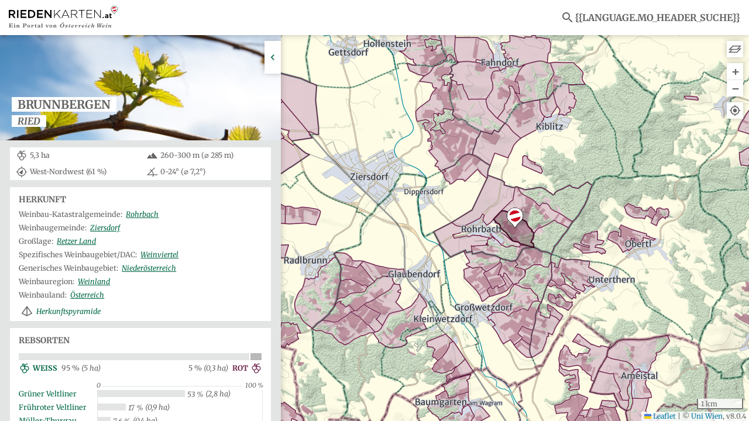

--- FILE ---
content_type: text/html; charset=UTF-8
request_url: https://riedenkarten.at/201831
body_size: 18547
content:

<!DOCTYPE html>
<html>

<head>
    <meta charset="UTF-8" />
    <meta name="viewport" content="width=device-width, initial-scale=1.0" />

    <title>Riedenkarten</title>

    <meta name="description" content="Ein Portal von Österreich Wein. Die Herkunft eines Weines ist in der Weinwirtschaft von maßgeblicher Bedeutung. Sie ist wesentlicher Teil der Qualität und wird allgemein eng mit dem Terroir eines Weines verbunden. Je kleiner und spezifischer die Herkunft, desto höher die zugeschriebene Qualität." />
    <meta name="keywords" content="österreichischer Wein, Wein Herkunft, Rieden, österreichische Rieden, Österreich Wein Marketing, Weinanbaugebiete" />
    <meta name="author" content="Österreich Wein Marketing" />

    <meta name="apple-mobile-web-app-capable" content="yes" /> <!-- full screen issue on safari on iOS -->
    <meta name="HandheldFriendly" content="true" /> <!-- font size issue on chrome on android -->

    <link rel="shortcut icon" href="./images/riedenkarten_favicon.ico" />

    <!-- -------------------------- -->
    <!-- Node modules -->
    <!-- -------------------------- -->

    <script src="./node_modules/mustache/mustache.min.js"></script>
    <script src="./node_modules/jquery/dist/jquery.min.js"></script>
    <script src="./node_modules/mark.js/dist/jquery.mark.min.js"></script>

    <!-- -------------------------- -->

    <script>
        // Load the language table & config json into a global constant to be used via Mustache and oewm-mvc.
        const _LANG_   = {"lbl_header_wbg":"Weinbaugebiete","mo_header_wbg":"Weinbaugebiete","lbl_header_infos":"Infos","mo_header_infos":"Infos","mo_header_suche":"Suche","lbl_header_hintergr":"Hintergrund","mo_header_hintergr":"Hintergrund","lbl_header_team":"Projektteam","mo_header_team":"Projektteam","lbl_header_ueber":"\u00dcber das Projekt","mo_header_ueber":"\u00dcber das Projekt","lbl_header_daten":"Datengrundlagen","mo_header_daten":"Datengrundlagen","lbl_header_faq":"FAQ","mo_header_faq":"H\u00e4ufig gestellte Fragen","lbl_header_rechtl":"Rechtliches","mo_header_rechtl":"Rechtliches","lbl_header_impressum":"Impressum","mo_header_impressum":"Impressum","lbl_header_datenschutz":"Datenschutzhinweise","mo_header_datenschutz":"Datenschutzhinweise","lbl_header_nutzungsr":"Nutzungsrechte","mo_header_nutzungsr":"Nutzungsrechte","lbl_header_barrierefr":"Barrierefreiheit","mo_header_barrierefr":"Barrierefreiheit","lbl_header_sprachen":"Sprachen","mo_header_sprachen":"Sprachen","lbl_header_de":"Deutsch","mo_header_de":"Deutsch","lbl_header_en":"English","mo_header_en":"Englisch","lbl_header_suchbegriff":"Nach einer Herkunft suchen \u2026","alt_header_main_logo":"Rieden Karten","mo_header_main_logo":"Rieden Karten","alt_header_slogan_logo":"Ein Portal von \u00d6sterreich Wein","mo_header_slogan_logo":"\u00d6sterreich Wein","mo_header_hamburger":"Men\u00fc","lbl_search_treffer":"Treffer","lbl_search_keineTreffer":"Keine Treffer","lbl_header_kontakt":"Kontakt","url_header_kontakt":"https:\/\/www.oesterreichwein.at\/kontakt","lbl_header_textquellen":"Textquellen","mo_header_textquellen":"Textquellen","url_header_oesterreich_wein":"https:\/\/www.oesterreichwein.at\/","lbl_header_shop":"Gedruckte Karten kaufen","url_header_shop":"https:\/\/shop.oesterreichwein.at\/search?search_api_fulltext=riedenkarten","mo_header_shop":"Shop","mo_infobox_schliessen":"Schlie\u00dfen","mo_infobox_oeffnen":"\u00d6ffnen","lbl_infobox_herkunft":"Herkunft","mo_infobox_herkunft":"Herkunft","lbl_infobox_pyramide":"Herkunftspyramide","mo_infobox_bepflanzt":"Bepflanzte Fl\u00e4che","mo_infobox_hoehe":"H\u00f6he der bepflanzten Fl\u00e4che","mo_infobox_ausr":"Ausrichtung der bepflanzten Fl\u00e4che","mo_infobox_neigung":"Hangneigung der bepflanzten Fl\u00e4che","lbl_infobox_klima":"Klima","lbl_infobox_jahresz":"Jahreszeiten","mo_infobox_fr\u00fchling":"Fr\u00fchling","mo_infobox_sommer":"Sommer","mo_infobox_herbst":"Herbst","mo_infobox_winter":"Winter","lbl_infobox_temp":"Lufttemperatur","mo_infobox_temp":"Lufttemperatur","lbl_infobox_niederschl":"Niederschlag","mo_infobox_niederschl":"Niederschlag","lbl_infobox_sonnenst":"Sonnenstunden","mo_infobox_sonnenst":"Sonnenstunden","mo_infobox_mittel":"Jahresmittel","mo_infobox_summe":"Jahressumme","lbl_infobox_referenz":"Referenzstation","lbl_infobox_werte":"Werte","lbl_infobox_daten":"Daten","lbl_infobox_beschr":"Beschreibung","lbl_infobox_pdf":"PDF","mo_infobox_fruehling_mittel":"Fr\u00fchlingsmittel","mo_infobox_sommer_mittel":"Sommermittel","mo_infobox_herbst_mittel":"Herbstmittel","mo_infobox_winter_mittel":"Wintermittel","mo_infobox_fruehling_summe":"Fr\u00fchlingssumme","mo_infobox_sommer_summe":"Sommersumme","mo_infobox_herbst_summe":"Herbstsumme","mo_infobox_winter_summe":"Wintersumme","lbl_infobox_flat":"Flach","lbl_infobox_n":"Nord","lbl_infobox_ne":"Nordost","lbl_infobox_e":"Ost","lbl_infobox_se":"S\u00fcdost","lbl_infobox_s":"S\u00fcd","lbl_infobox_sw":"S\u00fcdwest","lbl_infobox_w":"West","lbl_infobox_nw":"Nordwest","lbl_infobox_terrassiert":"terrassiert","lbl_infobox_unbepflanzt":"nicht bepflanzt","url_infobox_zamg_jahrbuch":"https:\/\/www.geosphere.at\/","mo_infobox_pdf_herunterladen":"Als PDF herunterladen","lbl_infobox_rebsorten":"Rebsorten","lbl_infobox_weiss":"Wei\u00df","lbl_infobox_rot":"Rot","url_infobox_alle":"Alle anzeigen","lbl_infobox_betriebe":"Betriebe","lbl_infobox_weine":"Weine","mo_mapnav_pyramide":"Herkunftspyramide","lbl_mapnav_herkuenfte":"Herk\u00fcnfte","mo_mapnav_wbl":"Weinbauland","mo_mapnav_wbr":"Weinbauregion","mo_mapnav_g_wbg":"Generisches Weinbaugebiet","mo_mapnav_s_wbg":"Spezifisches Weinbaugebiet\/DAC","mo_mapnav_grosslage":"Gro\u00dflage","mo_mapnav_ortswein":"Ortswein","mo_mapnav_gemeinde":"Weinbaugemeinde","mo_mapnav_kg":"Weinbau-Katastralgemeinde","mo_mapnav_riede":"Ried","mo_mapnav_subriede":"Ried innerhalb einer Ried","lbl_mapnav_wbl":"Weinbauland","lbl_mapnav_wbr":"Weinbauregion","lbl_mapnav_g_wbg":"Generisches Weinbaugebiet","lbl_mapnav_s_wbg":"Spezifisches Weinbaugebiet\/DAC","lbl_mapnav_grosslage":"Gro\u00dflage","lbl_mapnav_ortswein":"Ortswein","lbl_mapnav_gemeinde":"Weinbaugem.","lbl_mapnav_kg":"Weinbau-KG","lbl_mapnav_riede":"Ried","lbl_mapnav_subriede":"Ried innerhalb einer Ried","mo_mapnav_zoom_in":"Zoom in","mo_mapnav_zoom_out":"Zoom out","mo_mapnav_ortung":"Zeige mir, wo ich bin!","mo_mapnav_legende":"Legende","mo_mapnav_layer":"Herk\u00fcnfte und Legende","mo_mapnav_legendeHerkuenfte":"Legende & Herk\u00fcnfte","lbl_sys_wbl":"Weinbauland","lbl_sys_wbl_p":"Weinbauland","mo_sys_wbl":"Weinbauland","mo_sys_wbl_p":"Weinbauland","lbl_sys_wbr":"Weinbauregion","lbl_sys_wbr_p":"Weinbauregionen","mo_sys_wbr":"Weinbauregion","mo_sys_wbr_p":"Weinbauregionen","lbl_sys_g_wbg":"Generisches Weinbaugebiet","lbl_sys_g_wbg_p":"Generische Weinbaugebiete","mo_sys_g_wbg":"Generisches Weinbaugebiet","mo_sys_g_wbg_p":"Generische Weinbaugebiete","lbl_sys_s_wbg":"Spezifisches Weinbaugebiet\/DAC","lbl_sys_s_wbg_p":"Spezifische Weinbaugebiete\/DAC","mo_sys_s_wbg":"Spezifisches Weinbaugebiet\/DAC","mo_sys_s_wbg_p":"Spezifische Weinbaugebiete\/DAC","lbl_sys_grosslage":"Gro\u00dflage","lbl_sys_grosslage_p":"Gro\u00dflagen","mo_sys_grosslage":"Gro\u00dflage","mo_sys_grosslage_p":"Gro\u00dflagen","lbl_sys_ortswein":"Ortswein","lbl_sys_ortswein_p":"Ortsweine","mo_sys_ortswein":"Ortswein","mo_sys_ortswein_p":"Ortsweine","lbl_sys_gemeinde":"Weinbaugemeinde","lbl_sys_gemeinde_p":"Weinbaugemeinden","mo_sys_gemeinde":"Weinbaugemeinde","mo_sys_gemeinde_p":"Weinbaugemeinden","lbl_sys_kg":"Weinbau-Katastralgemeinde","lbl_sys_kg_p":"Weinbau-Katastralgemeinden","mo_sys_kg":"Weinbau-Katastralgemeinde","mo_sys_kg_p":"Weinbau-Katastralgemeinden","lbl_sys_riede":"Ried","lbl_sys_riede_p":"Rieden","mo_sys_riede":"Ried","mo_sys_riede_p":"Rieden","lbl_sys_subriede":"Ried innerhalb einer Ried","lbl_sys_subriede_p":"Rieden innerhalb einer Ried","mo_sys_subriede":"Ried innerhalb einer Ried","mo_sys_subriede_p":"Rieden innerhalb einer Ried","lbl_sys_herkunftspyramide":"Herkunftspyramide","mo_sys_herkunftspyramide":"Herkunftspyramide","lbl_sys_legende":"Legende","mo_sys_legende":"Legende","lbl_sys_cookieconsent":"Diese Website verwendet Cookies. Durch die Nutzung dieser Website erkl\u00e4ren Sie sich damit einverstanden. Weitere Informationen finden Sie in den \u003Cspan id=\"modalLink\" onclick=openModal(\"privacyModal\",\"de\")\u003EDatenschutzhinweisen\u003C\/span\u003E im Infobereich.","lbl_sys_riedenkarten":"Riedenkarten","lbl_wbg_noe":"Nieder\u00f6sterreich","mo_wbg_noe":"Nieder\u00f6sterreich","lbl_wgb_wachau":"Wachau","mo_wbg_wachau":"Wachau","lbl_wbg_kremstal":"Kremstal","mo_wbg_kremstal":"Kremstal","lbl_wbg_kamptal":"Kamptal","mo_wbg_kamptal":"Kamptal","lbl_wbg_traisental":"Traisental","mo_wbg_traisental":"Traisental","lbl_wbg_wagram":"Wagram","mo_wbg_wagram":"Wagram","lbl_wbg_weinviertel":"Weinviertel","mo_wbg_weinviertel":"Weinviertel","lbl_wbg_carnuntum":"Carnuntum","mo_wbg_carnuntum":"Carnuntum","lbl_wbg_theremenregion":"Thermenregion","mo_wbg_thermenregion":"Thermenregion","lbl_wbg_bgld":"Burgenland","mo_wbg_bgld":"Burgenland","lbl_wbg_neusiedlersee":"Neusiedlersee","mo_wbg_neusiedlersee":"Neusiedlersee","lbl_wbg_leithaberg":"Leithaberg (inkl. Rust)","mo_wbg_leithaberg":"Leithaberg (inkl. Rust)","lbl_wbg_rosalia":"Rosalia","mo_wbg_rosalia":"Rosalia","lbl_wbg_mittelburgenland":"Mittelburgenland","mo_wbg_mittelburgenland":"Mittelburgenland","lbl_wbg_eisenberg":"Eisenberg","mo_wbg_eisenberg":"Eisenberg","lbl_wbg_stmk":"Steiermark","mo_wbg_stmk":"Steiermark","lbl_wbg_stmk_vulkan":"Vulkanland Steiermark","mo_wbg_stmk_vulkan":"Vulkanland Steiermark","lbl_wbg_suedstmk":"S\u00fcdsteiermark","mo_wbg_suedstmk":"S\u00fcdsteiermark","lbl_wbg_weststmk":"Weststeiermark","mo_wbg_weststmk":"Weststeiermark","lbl_wbg_wien":"Wien","mo_wbg_wien":"Wien","lbl_browser_nachricht":"Ihr Browser ist veraltet und wird von dieser Webseite nicht unterst\u00fctzt. Einige Inhalte dieser Seite werden vielleicht nicht, oder nicht richtig, dargestellt.","lbl_browser_achtung":"Achtung","lbl_browser_browser":"Ihr verwendeter Browser","lbl_browser_final":"Bitte verwenden Sie einen aktuellen Browser!","lbl_browser_schlie\u00dfen":"Schlie\u00dfen","mo_lb_schliessen":"Schlie\u00dfen (Esc)","mo_lb_interaktive_version":"Interaktive Version \u00f6ffnen","mo_lb_vollbild":"Vollbild umschalten","mo_lb_zoomen":"Vergr\u00f6\u00dfern\/verkleinern","mo_lb_vorheriges":"Vorheriges","mo_lb_naechstes":"N\u00e4chstes","lbl_infobox_showall":"Alle anzeigen","lbl_infobox_rebsortenliste":"Rebsortenliste","lbl_infobox_ese":"Ost-S\u00fcdost","lbl_infobox_sse":"S\u00fcd-S\u00fcdost","lbl_infobox_nne":"Nord-Nordost","lbl_infobox_ene":"Ost-Nordost","lbl_infobox_ssw":"S\u00fcd-S\u00fcdwest","lbl_infobox_wsw":"West-S\u00fcdwest","lbl_infobox_wnw":"West-Nordwest","lbl_infobox_nnw":"Nord-Nordwest","mo_infobox_button_weine":"Weine dieser Herkunft am Etikett","mo_infobox_button_betriebe":"Betriebe mit Standort in dieser Herkunft","lbl_infobox_geo":"Geologie & Boden","mo_infobox_mehr":"Mehr","mo_infobox_weniger":"Weniger","lbl_infobox_geo_am":"Untergrund","lbl_infobox_geo_bt":"Bodentyp","lbl_infobox_geo_ba":"Bodentextur","lbl_infobox_geo_kg":"Kalkgehalt","lbl_infobox_geo_hg":"Humusgehalt","lbl_infobox_geo_gr":"Gr\u00fcndigkeit","lbl_infobox_geo_wv":"Wasserverh\u00e4ltnisse","lbl_infobox_geo_dl":"Durchl\u00e4ssigkeit","lbl_infobox_ant_kies":"Kies, Schotter","lbl_infobox_ant_konglo":"Konglomerat, Brekzie","lbl_infobox_ant_block":"Bl\u00f6cke, Blockwerk","lbl_infobox_ant_sande":"Sand, Sandstein","lbl_infobox_ant_tone":"Ton, Schluff","lbl_infobox_ant_lehm":"Lehm","lbl_infobox_ant_loess":"L\u00f6ss, L\u00f6sslehm","lbl_infobox_ant_locker":"Lockermaterial","lbl_infobox_ant_mergel":"Mergel","lbl_infobox_ant_kalk":"Kalkstein","lbl_infobox_ant_dolo":"Dolomit","lbl_infobox_ant_marmor":"Marmor","lbl_infobox_ant_schief":"Schiefer","lbl_infobox_ant_phyll":"Phyllit","lbl_infobox_ant_quarz":"Quarzit","lbl_infobox_ant_gneis":"Gneis","lbl_infobox_ant_granit":"Granit","lbl_infobox_ant_granul":"Granulit","lbl_infobox_ant_amphi":"Amphibolit","lbl_infobox_ant_serpen":"Serpentinit","lbl_infobox_ant_opal":"Opal","lbl_infobox_ant_basalt":"Basalt, Vulkanit","lbl_infobox_ant_sonst_a":"Sonstige","lbl_infobox_ant_anmoor":"Anmoor, Moor","lbl_infobox_ant_au":"Auboden","lbl_infobox_ant_braune":"Braunerde","lbl_infobox_ant_gley":"Gley","lbl_infobox_ant_kolluv":"Kolluvium","lbl_infobox_ant_pseudo":"Pseudogley","lbl_infobox_ant_ranker":"Ranker","lbl_infobox_ant_rendsi":"Rendsina","lbl_infobox_ant_rigol":"Rigolboden","lbl_infobox_ant_roh":"Rohboden","lbl_infobox_ant_salz":"Salzboden","lbl_infobox_ant_schwar":"Schwarzerde","lbl_infobox_ant_sonst_b":"Sonstiger Boden","lbl_infobox_ant_uneinh":"Uneinheitlicher Boden","lbl_infobox_ant_ton":"tonig","lbl_infobox_ant_schluf":"schluffig","lbl_infobox_ant_sand":"sandig","lbl_infobox_ant_gering":"gering","lbl_infobox_ant_mittel":"mittel","lbl_infobox_ant_hoch":"hoch","lbl_infobox_ant_seicht":"seichtgr\u00fcndig","lbl_infobox_ant_tief":"tiefgr\u00fcndig","lbl_infobox_ant_trocken":"trocken","lbl_infobox_ant_gut":"gut versorgt","lbl_infobox_ant_feucht":"feucht","lbl_infobox_geo_details":"Details anzeigen","lbl_infobox_geo_leg":"Begriffserkl\u00e4rungen","lbl_infobox_geo_most":"h\u00e4ufigster Anteil","lbl_lightbox_geo_ant_k":"Anteil an der kartierten bepflanzten Riedfl\u00e4che","lbl_lightbox_geo_daten":"GK50\/GEOFAST50 - GeoSphere Austria (Untergrund), eBOD - BFW (s\u00e4mtliche Bodenparameter)","lbl_lightbox_geo_ant_gk":"Geologischer Kartierungsgrad der bepflanzten Riedfl\u00e4che","lbl_lightbox_geo_ant_ebod":"Bodenkundlicher Kartierungsgrad der bepflanzten Riedfl\u00e4che","lbl_lightbox_geo_note":"f\u00fcr eine Auswertung m\u00fcssen mindestens 75% der bepflanzten Riedfl\u00e4che geologisch oder bodenkundlich kartiert sein.","lbl_lightbox_geo_method":"ersichtlich auf riedenkarten.at unter Infos\/Datengrundlagen","lbl_infobox_no_data":"keine Daten verf\u00fcgbar","mo_infobox_geo_am":"Festes oder lockeres Gestein (Ausgangsmaterial), das den Boden unterlagert","mo_infobox_geo_ba":"Korngr\u00f6\u00dfenzusammensetzung im Boden bzw. obersten Bodenhorizont (tonig\/schluffig\/sandig\/lehmig)","mo_infobox_geo_bt":"\u00dcber dem Untergrund liegender Boden mit in sich \u00e4hnlichen Eigenschaften und Bodenschichten","mo_infobox_geo_kg":"Menge an Kalzium- und Magnesiumkarbonat im Boden (kalkarm\/m\u00e4\u00dfig kalkhaltig\/kalkreich)","mo_infobox_geo_hg":"Menge an organischen Stoffen im Boden (humusarm\/mittelhumos\/humusreich)","mo_infobox_geo_gr":"Tiefe der lockeren Bodenschichten (seichtgr\u00fcndig\/mittelgr\u00fcndig\/tiefgr\u00fcndig)","mo_infobox_geo_wv":"Wasserversorgung eines Standorts (trocken\/gut versorgt\/feucht)","mo_infobox_geo_dl":"Ausma\u00df der vertikalen Wasserabflussgeschwindigkeit im Boden (schwach\/m\u00e4\u00dfig\/stark)","lbl_infobox_little_data":"Kartierungsgrad unzureichend","lbl_lightbox_geo_daten_label":"Datengrundlagen","lbl_lightbox_geo_note_label":"Hinweis","lbl_lightbox_geo_method_label":"Auswertungsmethodik","lbl_infobox_ant_lehmig":"lehmig","lbl_infobox_ant_kalkarm":"kalkarm","lbl_infobox_ant_kalkreich":"kalkreich","lbl_infobox_ant_kalkmittel":"m\u00e4\u00dfig kalkhaltig","lbl_infobox_ant_humusmittel":"mittelhumos","lbl_infobox_ant_humusarm":"humusarm","lbl_infobox_ant_humusreich":"humusreich","lbl_infobox_ant_mittelgruendig":"mittelgr\u00fcndig","lbl_infobox_ant_maessig":"m\u00e4\u00dfig","lbl_infobox_ant_schwach":"schwach","lbl_infobox_ant_stark":"stark","lbl_infobox_geo_further":"weitere Anteile","lbl_infobox_geo_ant":"Fl\u00e4chenanteil","lbl_header_deprecated_id":"Ung\u00fcltige ID","lbl_header_lizenz":"Lizenzbedingungen","mo_header_lizenz":"Lizenzbedingungen","lbl_filter_variety_title":"Rebsorten","lbl_filter_variety_subsel_all":"gesamt","lbl_filter_variety_subsel_pp":"h\u00e4ufigster Anteil","lbl_filter_variety_subsel_10pc":"\u00fcber 10 %","lbl_filter_variety_subsel_25pc":"\u00fcber 25 %","lbl_filter_variety_subsel_50pc":"\u00fcber 50 %","lbl_filter_variety_subsel_1ha":"\u00fcber 1 ha","lbl_filter_variety_subsel_10ha":"\u00fcber 10 ha","lbl_filter_variety_subsel_25ha":"\u00fcber 25 ha","lbl_filter_variety_subsel_100ha":"\u00fcber 100 ha","lbl_filter_geology_title":"Geologie & Boden","lbl_filter_geology_sel_substratum":"Untergrund","lbl_filter_geology_sel_lime":"Kalkgehalt","lbl_filter_geology_sel_depth":"Gr\u00fcndigkeit","lbl_filter_geology_sel_water":"Wasserverh\u00e4ltnisse","lbl_filter_geology_subsel_supplement":"vorwiegend","lbl_filter_terrain_title":"Gel\u00e4nde","lbl_filter_terrain_sel_area":"Bepflanzte Fl\u00e4che","lbl_filter_terrain_subsel_area_1ha":"bis 1 ha","lbl_filter_terrain_subsel_area_1_5ha":"\u00fcber 1 bis 5 ha","lbl_filter_terrain_subsel_area_5_10ha":"\u00fcber 5 bis 10 ha","lbl_filter_terrain_subsel_area_10_20ha":"\u00fcber 10 bis 20 ha","lbl_filter_terrain_subsel_area_20_50ha":"\u00fcber 20 bis 50 ha","lbl_filter_terrain_subsel_area_50_100ha":"\u00fcber 50 bis 100 ha","lbl_filter_terrain_subsel_area_100_500ha":"\u00fcber 100 bis 500 ha","lbl_filter_terrain_subsel_area_500_1000ha":"\u00fcber 500 bis 1000 ha","lbl_filter_terrain_subsel_area_1000_5000ha":"\u00fcber 1000 bis 5000 ha","lbl_filter_terrain_subsel_area_5000_10000ha":"\u00fcber 5000 bis 10000 ha","lbl_filter_terrain_subsel_area_10000ha":"\u00fcber 10000 ha","lbl_filter_terrain_sel_terracing":"Terrassierung","lbl_filter_terrain_subsel_terracing_none":"keine","lbl_filter_terrain_subsel_terracing_0pc":"\u00fcber 0 %","lbl_filter_terrain_subsel_terracing_10pc":"\u00fcber 10 %","lbl_filter_terrain_subsel_terracing_25pc":"\u00fcber 25 %","lbl_filter_terrain_subsel_terracing_50pc":"\u00fcber 50 %","lbl_filter_terrain_sel_elevation":"Seeh\u00f6he (max.)","lbl_filter_terrain_subsel_elevation_200m":"bis 200 m","lbl_filter_terrain_subsel_elevation_200_300m":"\u00fcber 200 bis 300 m","lbl_filter_terrain_subsel_elevation_300_400m":"\u00fcber 300 bis 400 m","lbl_filter_terrain_subsel_elevation_400_500m":"\u00fcber 400 bis 500 m","lbl_filter_terrain_subsel_elevation_500m":"\u00fcber 500 m","lbl_filter_terrain_sel_aspect":"Ausrichtung","lbl_filter_terrain_subsel_aspect_north":"vorwiegend Nord","lbl_filter_terrain_subsel_aspect_east":"vorwiegend Ost","lbl_filter_terrain_subsel_aspect_south":"vorwiegend S\u00fcd","lbl_filter_terrain_subsel_aspect_west":"vorwiegend West","lbl_filter_terrain_subsel_aspect_flat":"vorwiegend flach","lbl_filter_terrain_sel_gradient":"Hangneigung (\u00d8)","lbl_filter_terrain_subsel_gradient_flat":"flach (bis 2\u00b0)","lbl_filter_terrain_subsel_gradient_low":"gering (\u00fcber 2 bis 5\u00b0)","lbl_filter_terrain_subsel_gradient_mod":"m\u00e4\u00dfig (\u00fcber 5 bis 10\u00b0)","lbl_filter_terrain_subsel_gradient_mod_steep":"m\u00e4\u00dfig steil (\u00fcber 10 bis 20\u00b0)","lbl_filter_terrain_subsel_gradient_steep":"steil (\u00fcber 20\u00b0)","lbl_filter_sel_default":"Auswahl \u2026","lbl_filter_subsel_default":"Auswahl \u2026","lbl_filter_list_map":"in Karte anzeigen","lbl_filter_list_origins":"\u00dcbergeordnete Herk\u00fcnfte","mo_filter_list_origins":"\u00dcbergeordnete Herk\u00fcnfte (Weinbaugebiet, Ortswein, Gemeinde)","lbl_filter_list_ha":"ha","mo_filter_list_ha":"Hektar","lbl_filter_list_pc":"%","mo_filter_list_pc":"Prozent","lbl_filter_list_elevation":"Seeh\u00f6he (max.) ","mo_filter_list_elevation":"Maximale Seeh\u00f6he in Meter","lbl_filter_list_aspect":"Hauptausrichtung ","mo_filter_list_aspect":"Hauptausrichtung ","lbl_filter_list_gradient":"Hangneigung (\u00d8)","mo_filter_list_gradient":"Durchschnittliche Hangneigung in Grad","lbl_filter_list_sort":"Sortieren nach:","lbl_filter_list_sort_name_az":"Herkunft A-Z","lbl_filter_list_sort_name_za":"Herkunft Z-A","lbl_filter_list_sort_origins_az":"\u00dcbergeordnete Herk\u00fcnfte A-Z","lbl_filter_list_sort_origins_za":"\u00dcbergeordnete Herk\u00fcnfte Z-A","lbl_filter_list_sort_ha_asc":"Hektar aufsteigend","lbl_filter_list_sort_ha_desc":"Hektar absteigend","lbl_filter_list_sort_pc_asc":"Prozent aufsteigend","lbl_filter_list_sort_pc_desc":"Prozent absteigend","lbl_filter_list_sort_more":"weitere","lbl_filter_list_sort_show":"anzeigen","lbl_filter_accordion_filters":"Suche & Filter","lbl_filter_accordion_results":"Ergebnisse","lbl_header_short_de":"DE","lbl_header_short_en":"EN","lbl_search_keyword_too_short":"Suchtext zu kurz (min. 2 Buchstaben)","lbl_clear_all_filters":"Filter zur\u00fccksetzen","mo_clear_all_filters":"Filterergebnisse in der Tabelle und der Karte zur\u00fccksetzen","mo_clear_all_filters_in_map":"Filterergebnisse in der Karte zur\u00fccksetzen","lbl_collapse_all":"Alle einklappen","lbl_expand_all":"Alle ausklappen","lbl_show_more_results":"weitere Zeilen anzeigen","lbl_show_less_results":"weniger Zeilen anzeigen","lbl_filter_show_origin_label":"Name","lbl_filter_terrain_aspect_n":"N","lbl_filter_terrain_aspect_nne":"NNO","lbl_filter_terrain_aspect_nnw":"NNW","lbl_filter_terrain_aspect_e":"O","lbl_filter_terrain_aspect_ne":"NO","lbl_filter_terrain_aspect_ene":"ONO","lbl_filter_terrain_aspect_ese":"OSO","lbl_filter_terrain_aspect_s":"S","lbl_filter_terrain_aspect_se":"SO","lbl_filter_terrain_aspect_sw":"SW","lbl_filter_terrain_aspect_sse":"SSO","lbl_filter_terrain_aspect_ssw":"SSW","lbl_filter_terrain_aspect_w":"W","lbl_filter_terrain_aspect_nw":"NW","lbl_filter_terrain_aspect_wsw":"WSW","lbl_filter_terrain_aspect_wnw":"WNW","lbl_filter_terrain_aspect_flat":"flach"};
        const _CONFIG_ = {"defaultLanguage":"de","debug":false,"cookiebanner":true,"apiRoot":"https:\/\/oewm.geo.univie.ac.at\/oewm-api\/v1_9","apiRoot_pip":"https:\/\/oewm.geo.univie.ac.at\/oewm-api\/v1_9","api":"oewm-api\/v1_9\/","app_host_de":"https:\/\/riedenkarten.at\/","app_host_en":"https:\/\/austrianvineyards.com\/","wine_charts_dir":"data\/wine_charts\/","geology_charts_dir":"data\/geology_charts\/","meteo_charts_dir":"data\/meteo\/","pdf_dir":"data\/pdf\/","bar_breakpoint":60,"max_lines_infobox":5,"meteo_chart_host":"https:\/\/map.geo.univie.ac.at\/","meteo_chart_dir":"sandbox\/climograph\/responsive\/comb2\/","meteo_chart_script":"climate_chart.php","meteo_chart_version":1938593506,"meteo_dir":"\/data\/meteo\/","image_dir":".\/images\/","appTitle":"Riedenkarten","apiVersion":2,"appVersion":"8.0.4","showVersion":true,"showHerkunft":false,"infoModalLink":"https:\/\/geographie.univie.ac.at\/arbeitsgruppen\/kartographie-und-geoinformation\/","infoTemplate":".\/templates\/feature-info.tpl.php","modalTemplate":"modal.tpl.html","languageBaseUrl":{"de":"https:\/\/www.riedenkarten.at","en":"https:\/\/www.austrianvineyards.com"},"geoline":[{"key":"wbl","text":"Weinbauland","plural":"Weinbaul\u00e4nder"},{"key":"wbr","text":"Weinbauregion","plural":"Weinbauregionen"},{"key":"g_wbg","text":"Generisches Weinbaugebiet","plural":"Generische Weinbaugebiete"},{"key":"s_wbg","text":"Spezifisches Weinbaugebiet\/DAC","plural":"Spezifische Weinbaugebiete\/DAC"},{"key":"grosslage","text":"Gro\u00dflage","plural":"Gro\u00dflagen"},{"key":"gemeinde","text":"Weinbaugemeinde","plural":"Weinbaugemeinden"},{"key":"kg","text":"Weinbau-Katastralgemeinde","plural":"Weinbau-Katastralgemeinden"},{"key":"riede","text":"Ried","plural":"Rieden"},{"key":"subriede","text":"Ried innerhalb einer Ried","plural":"Rieden innerhalb einer Ried"}],"categories":[{"key":"wbl","text":"Weinbauland","plural":"Weinbaul\u00e4nder"},{"key":"wbr","text":"Weinbauregion","plural":"Weinbauregionen"},{"key":"g_wbg","text":"Generisches Weinbaugebiet","plural":"Generische Weinbaugebiete"},{"key":"s_wbg","text":"Spezifisches Weinbaugebiet\/DAC","plural":"Spezifische Weinbaugebiete\/DAC"},{"key":"grosslage","text":"Gro\u00dflage","plural":"Gro\u00dflagen"},{"key":"ortswein","text":"Ortswein","plural":"Ortsweine"},{"key":"gemeinde","text":"Weinbaugemeinde","plural":"Weinbaugemeinden"},{"key":"ortsteil","text":"Weinbau-Ortsteil","plural":"Weinbau-Ortsteile"},{"key":"kg","text":"Weinbau-Katastralgemeinde","plural":"Weinbau-Katastralgemeinden"},{"key":"riede","text":"Ried","plural":"Rieden"},{"key":"subriede","text":"Ried innerhalb einer Ried","plural":"Rieden innerhalb einer Ried"}],"search_assign":{"s_wbg":["g_wbg"],"grosslage":["s_wbg"],"ortswein":["s_wbg"],"gemeinde":["s_wbg"],"kg":["s_wbg"],"riede":["gemeinde","ortswein","s_wbg"],"subriede":["gemeinde","ortswein","s_wbg"]},"meteo":{"dir":"\/data\/meteo\/","dummy":"meteo_dummy.png","prefix":"meteo","con":"_","img_type":"png"},"categoriesWithStats":["wbl","wbr","g_wbg","s_wbg","grosslage","ortswein","gemeinde","kg","riede","subriede"],"categoriesWithClimate":["ortswein","gemeinde","kg","riede","subriede"],"categoriesWithAllStats":["riede","subriede"],"map":{"marker":{"iconShadowUrl":".\/images\/shadow_only.png","iconUrl":".\/images\/pin_only2.png","width":27.7,"height":35,"shadowWidth":70,"shadowHeight":35},"filteredSearchMarker":{"iconShadowUrl":".\/images\/shadow_only.png","iconUrl":".\/images\/oewm_pin_green.svg","width":27.7,"height":35,"shadowWidth":70,"shadowHeight":35},"stationMarker":{"iconUrl":".\/images\/weather_station.png","width":35,"height":35},"locate":{"zoom":12,"title":"Show me where I am!","pulseOptions":{"iconSize":[10,10],"fillColor":"#8A0F3D","color":"#8A0F3D","animate":true,"heatbeat":1},"drawCircle":true,"circleStyle":{"fillColor":"#8A0F3D"},"markerStyle":{"weight":2,"radius":7,"fillColor":"#8A0F3D","color":"#FFFFFF"}},"controls":{"scale":true,"zoomLevel":false,"layers":false,"locate":true,"origin":true,"legend":false},"leafletOptions":{"maxZoom":18,"minZoom":5,"zoom":8,"center":[47.8,13.35],"zoomAnimation":false,"markerZoomAnimation":false,"tap":false,"doubleClickZoom":false},"zoomDuration":0,"initialBounds":[[46.59,15.02],[48.85,17.21]],"tileLayers":[{"name":"OWM-tms (5 -7)","attribution":"\u00a9 <a onclick=openModal('dataModal','de')>Uni Wien<\/a>","tms":true,"url":"https:\/\/{s}.geo.univie.ac.at\/TMS\/OEWM\/EXTERN\/oewm_tms_herkuenfte\/{z}\/{x}\/{y}.png","subdomains":["map","data1"],"maxZoom":7,"minZoom":5,"bounds":[[0.9,-70.9],[75,88.9]],"maxBounds":[[0.9,-70.9],[75,88.9]]},{"name":"OWM-tms (8 -12)","attribution":"\u00a9 <a onclick=openModal('dataModal','de')>Uni Wien<\/a>","tms":true,"url":"https:\/\/{s}.geo.univie.ac.at\/TMS\/OEWM\/EXTERN\/oewm_tms_herkuenfte\/{z}\/{x}\/{y}.png","subdomains":["map","data1"],"maxZoom":15,"maxNativeZoom":12,"minZoom":8,"bounds":[[44.672,5.911],[50.469,20.94]],"maxBounds":[[44.672,5.911],[50.469,20.94]]},{"name":"OWM-tms (13 -15)","attribution":"\u00a9 <a onclick=openModal('dataModal','de')>Uni Wien<\/a>","tms":true,"url":"https:\/\/{s}.geo.univie.ac.at\/TMS\/OEWM\/EXTERN\/oewm_tms_herkuenfte\/{z}\/{x}\/{y}.png","subdomains":["map","data1"],"maxZoom":15,"minZoom":13,"bounds":[[46.364401445,14.7952527294486],[49.0319304426064,17.2207039965713]],"maxBounds":[[44.672,5.911],[50.469,20.94]]},{"name":"Basemap Orthofoto","attribution":"Datenquelle:  <a target='_blank' href='https:\/\/www.basemap.at\/'>basemap.at<\/a>","url":"https:\/\/mapsneu.wien.gv.at\/basemap\/bmaporthofoto30cm\/normal\/google3857\/{z}\/{y}\/{x}.jpeg","maxZoom":18,"minZoom":16,"bounds":[[46.35877,8.782379],[49.037872,17.189532]],"maxBounds":[[46.35877,8.782379],[49.037872,17.189532]]}],"geoJSONLayers":[{"category":"wbl","styles":{"default":{"fillOpacity":0.35,"fillColor":"#006847","opacity":1,"color":"#006847","weight":2,"linecap":"round","linejoin":"round"},"highlighted":{"fillOpacity":0.35,"fillColor":"#006847","opacity":1,"color":"#006847","weight":2},"selected":{"fillOpacity":0.35,"fillColor":"#006847","opacity":1,"color":"#006847","weight":2}}},{"category":"wbr","styles":{"default":{"fillOpacity":0.35,"fillColor":"#006847","opacity":1,"color":"#006847","weight":2,"linecap":"round","linejoin":"round"},"highlighted":{"fillOpacity":0.35,"fillColor":"#006847","opacity":1,"color":"#006847","weight":2},"selected":{"fillOpacity":0.35,"fillColor":"#006847","opacity":1,"color":"#006847","weight":2}}},{"category":"g_wbg","styles":{"default":{"fillOpacity":0.35,"fillColor":"#006847","opacity":1,"color":"#006847","weight":2,"linecap":"round","linejoin":"round"},"highlighted":{"fillOpacity":0.35,"fillColor":"#006847","opacity":1,"color":"#006847","weight":2},"selected":{"fillOpacity":0.35,"fillColor":"#006847","opacity":1,"color":"#006847","weight":2}}},{"category":"s_wbg","styles":{"default":{"fillOpacity":0.35,"fillColor":"#6e2349","opacity":1,"color":"#6e2349","weight":2,"linecap":"round","linejoin":"round"},"highlighted":{"fillOpacity":0.35,"fillColor":"#6e2349","opacity":1,"color":"#6e2349","weight":2},"selected":{"fillOpacity":0.35,"fillColor":"#6e2349","opacity":1,"color":"#6e2349","weight":2}}},{"category":"grosslage","styles":{"default":{"fillOpacity":0.35,"fillColor":"#006847","opacity":1,"color":"#006847","weight":2,"linecap":"round","linejoin":"round"},"highlighted":{"fillOpacity":0.35,"fillColor":"#006847","opacity":1,"color":"#006847","weight":2},"selected":{"fillOpacity":0.35,"fillColor":"#006847","opacity":1,"color":"#006847","weight":2}}},{"category":"ortswein","styles":{"default":{"fillOpacity":0.35,"fillColor":"#6e2349","opacity":1,"color":"#6e2349","weight":2,"linecap":"round","linejoin":"round"},"highlighted":{"fillOpacity":0.35,"fillColor":"#6e2349","opacity":1,"color":"#6e2349","weight":2},"selected":{"fillOpacity":0.35,"fillColor":"#6e2349","opacity":1,"color":"#6e2349","weight":2}}},{"category":"gemeinde","styles":{"default":{"fillOpacity":0.35,"fillColor":"#006847","opacity":1,"color":"#006847","weight":2,"linecap":"round","linejoin":"round"},"highlighted":{"fillOpacity":0.35,"fillColor":"#006847","opacity":1,"color":"#006847","weight":2},"selected":{"fillOpacity":0.35,"fillColor":"#006847","opacity":1,"color":"#006847","weight":2}}},{"category":"kg","styles":{"default":{"fillOpacity":0.35,"fillColor":"#006847","opacity":1,"color":"#006847","weight":2,"linecap":"round","linejoin":"round"},"highlighted":{"fillOpacity":0.35,"fillColor":"#006847","opacity":1,"color":"#006847","weight":2},"selected":{"fillOpacity":0.35,"fillColor":"#006847","opacity":1,"color":"#006847","weight":2}}},{"category":"riede","styles":{"default":{"fillOpacity":0.35,"fillColor":"#6e2349","opacity":1,"color":"#6e2349","weight":2,"linecap":"round","linejoin":"round"},"highlighted":{"fillOpacity":0.35,"fillColor":"#6e2349","opacity":1,"color":"#6e2349","weight":2},"selected":{"fillOpacity":0.35,"fillColor":"#6e2349","opacity":1,"color":"#6e2349","weight":2}}},{"category":"subriede","styles":{"default":{"fillOpacity":0.35,"fillColor":"#6e2349","opacity":1,"color":"#6e2349","weight":2,"linecap":"round","linejoin":"round"},"highlighted":{"fillOpacity":0.35,"fillColor":"#6e2349","opacity":1,"color":"#6e2349","weight":2},"selected":{"fillOpacity":0.35,"fillColor":"#6e2349","opacity":1,"color":"#6e2349","weight":2}}}],"styles":{"default":{"fillOpacity":0.2,"fillColor":"#ccc","opacity":1,"color":"#000","weight":1,"linecap":"round","linejoin":"round"},"highlighted":{"fillOpacity":0.5,"fillColor":"#e0cacf","opacity":1,"color":"#444","weight":2},"selected":{"fillOpacity":1,"fillColor":"#b98f9c","opacity":1,"color":"#6e2349","weight":2}}},"lang":"de","urlParams":{"showNavigation":true,"showInfobox":true,"showHeader":true,"centerPin":false,"mapCenter":false,"zoom":false,"showLayer":false,"lang":"de","geoline":false,"showInfo":false}};

        const _FILTER_PARAMS_ = {"grapevariety":{"grapevariety_selection":[{"grape_variety_id":"BL","grape_variety_lbl":"Blauburger","grape_variety_color":"R"},{"grape_variety_id":"BP","grape_variety_lbl":"Blauer Portugieser","grape_variety_color":"R"},{"grape_variety_id":"BW","grape_variety_lbl":"Blauer Wildbacher","grape_variety_color":"R"},{"grape_variety_id":"BF","grape_variety_lbl":"Blaufr\u00e4nkisch","grape_variety_color":"R"},{"grape_variety_id":"BM","grape_variety_lbl":"Bl\u00fctenmuskateller","grape_variety_color":"W"},{"grape_variety_id":"BO","grape_variety_lbl":"Bouvier","grape_variety_color":"W"},{"grape_variety_id":"CF","grape_variety_lbl":"Cabernet Franc","grape_variety_color":"R"},{"grape_variety_id":"CS","grape_variety_lbl":"Cabernet Sauvignon","grape_variety_color":"R"},{"grape_variety_id":"CH","grape_variety_lbl":"Chardonnay","grape_variety_color":"W"},{"grape_variety_id":"DR","grape_variety_lbl":"Donauriesling","grape_variety_color":"W"},{"grape_variety_id":"DV","grape_variety_lbl":"Donauveltliner","grape_variety_color":"W"},{"grape_variety_id":"FV","grape_variety_lbl":"Fr\u00fchroter Veltliner","grape_variety_color":"W"},{"grape_variety_id":"FU","grape_variety_lbl":"Furmint","grape_variety_color":"W"},{"grape_variety_id":"GB","grape_variety_lbl":"Goldburger","grape_variety_color":"W"},{"grape_variety_id":"GL","grape_variety_lbl":"Goldmuskateller","grape_variety_color":"W"},{"grape_variety_id":"GV","grape_variety_lbl":"Gr\u00fcner Veltliner","grape_variety_color":"W"},{"grape_variety_id":"JU","grape_variety_lbl":"Jubil\u00e4umsrebe","grape_variety_color":"W"},{"grape_variety_id":"ME","grape_variety_lbl":"Merlot","grape_variety_color":"R"},{"grape_variety_id":"MT","grape_variety_lbl":"M\u00fcller-Thurgau","grape_variety_color":"W"},{"grape_variety_id":"MC","grape_variety_lbl":"Muscaris","grape_variety_color":"W"},{"grape_variety_id":"MO","grape_variety_lbl":"Muskat Ottonel","grape_variety_color":"W"},{"grape_variety_id":"MU","grape_variety_lbl":"Muskateller","grape_variety_color":"W"},{"grape_variety_id":"NB","grape_variety_lbl":"Neuburger","grape_variety_color":"W"},{"grape_variety_id":"GR","grape_variety_lbl":"Pinot Gris","grape_variety_color":"W"},{"grape_variety_id":"BB","grape_variety_lbl":"Pinot Noir","grape_variety_color":"R"},{"grape_variety_id":"RH","grape_variety_lbl":"Rathay","grape_variety_color":"R"},{"grape_variety_id":"RR","grape_variety_lbl":"Riesling","grape_variety_color":"W"},{"grape_variety_id":"RL","grape_variety_lbl":"Roesler","grape_variety_color":"R"},{"grape_variety_id":"RM","grape_variety_lbl":"Rosenmuskateller","grape_variety_color":"R"},{"grape_variety_id":"RV","grape_variety_lbl":"Roter Veltliner","grape_variety_color":"W"},{"grape_variety_id":"RG","grape_variety_lbl":"Rotgipfler","grape_variety_color":"W"},{"grape_variety_id":"SB","grape_variety_lbl":"Sauvignon Blanc","grape_variety_color":"W"},{"grape_variety_id":"SA","grape_variety_lbl":"Scheurebe","grape_variety_color":"W"},{"grape_variety_id":"sonst_R","grape_variety_lbl":"Sonstige Rot","grape_variety_color":"R"},{"grape_variety_id":"sonst_W","grape_variety_lbl":"Sonstige Wei\u00df","grape_variety_color":"W"},{"grape_variety_id":"SG","grape_variety_lbl":"Souvignier Gris","grape_variety_color":"W"},{"grape_variety_id":"SL","grape_variety_lbl":"St. Laurent","grape_variety_color":"R"},{"grape_variety_id":"SY","grape_variety_lbl":"Sylvaner","grape_variety_color":"W"},{"grape_variety_id":"SH","grape_variety_lbl":"Syrah","grape_variety_color":"R"},{"grape_variety_id":"TR","grape_variety_lbl":"Traminer","grape_variety_color":"W"},{"grape_variety_id":"WB","grape_variety_lbl":"Wei\u00dfburgunder","grape_variety_color":"W"},{"grape_variety_id":"WR","grape_variety_lbl":"Welschriesling","grape_variety_color":"W"},{"grape_variety_id":"WGS","grape_variety_lbl":"Wiener Gemischter Satz","grape_variety_color":"W"},{"grape_variety_id":"ZF","grape_variety_lbl":"Zierfandler","grape_variety_color":"W"},{"grape_variety_id":"ZW","grape_variety_lbl":"Zweigelt","grape_variety_color":"R"}],"grapevariety_filter_values":[{"filter_type":"share","value":"0","value_lbl":"gesamt"},{"filter_type":"","value":"","value_lbl":"h\u00e4ufigster Anteil"},{"filter_type":"share","value":10,"value_lbl":"\u00fcber 10 %"},{"filter_type":"share","value":25,"value_lbl":"\u00fcber 25 %"},{"filter_type":"share","value":50,"value_lbl":"\u00fcber 50 %"},{"filter_type":"area","value":1,"value_lbl":"\u00fcber 1 ha"},{"filter_type":"area","value":10,"value_lbl":"\u00fcber 10 ha"},{"filter_type":"area","value":25,"value_lbl":"\u00fcber 25 ha"},{"filter_type":"area","value":100,"value_lbl":"\u00fcber 100 ha"}]},"geology":[{"geology_type_option":"geology_ausgang","geology_type_lbl":"Untergrund","geology_subtype_options":[{"value":"ant_amphi","value_lbl":"vorwiegend Amphibolit"},{"value":"ant_basalt","value_lbl":"vorwiegend Basalt, Vulkanit"},{"value":"ant_block","value_lbl":"vorwiegend Bl\u00f6cke, Blockwerk"},{"value":"ant_dolo","value_lbl":"vorwiegend Dolomit"},{"value":"ant_gneis","value_lbl":"vorwiegend Gneis"},{"value":"ant_granit","value_lbl":"vorwiegend Granit"},{"value":"ant_granul","value_lbl":"vorwiegend Granulit"},{"value":"ant_kalk","value_lbl":"vorwiegend Kalkstein"},{"value":"ant_kies","value_lbl":"vorwiegend Kies, Schotter"},{"value":"ant_konglo","value_lbl":"vorwiegend Konglomerat, Brekzie"},{"value":"ant_lehm","value_lbl":"vorwiegend Lehm"},{"value":"ant_locker","value_lbl":"vorwiegend Lockermaterial"},{"value":"ant_loess","value_lbl":"vorwiegend L\u00f6ss, L\u00f6sslehm"},{"value":"ant_marmor","value_lbl":"vorwiegend Marmor"},{"value":"ant_mergel","value_lbl":"vorwiegend Mergel"},{"value":"ant_opal","value_lbl":"vorwiegend Opal"},{"value":"ant_phyll","value_lbl":"vorwiegend Phyllit"},{"value":"ant_quarz","value_lbl":"vorwiegend Quarzit"},{"value":"ant_sande","value_lbl":"vorwiegend Sand, Sandstein"},{"value":"ant_schief","value_lbl":"vorwiegend Schiefer"},{"value":"ant_serpen","value_lbl":"vorwiegend Serpentinit"},{"value":"ant_tone","value_lbl":"vorwiegend Ton, Schluff"},{"value":"ant_sonsta","value_lbl":"vorwiegend Sonstige"}]},{"geology_type_option":"geology_kalk","geology_type_lbl":"Kalkgehalt","geology_subtype_options":[{"value":"ant_gering","value_lbl":"vorwiegend kalkarm"},{"value":"ant_mittel","value_lbl":"vorwiegend m\u00e4\u00dfig kalkhaltig"},{"value":"ant_hoch","value_lbl":"vorwiegend kalkreich"}]},{"geology_type_option":"geology_gruendig","geology_type_lbl":"Gr\u00fcndigkeit","geology_subtype_options":[{"value":"ant_seicht","value_lbl":"vorwiegend seichtgr\u00fcndig"},{"value":"ant_mittel","value_lbl":"vorwiegend mittelgr\u00fcndig"},{"value":"ant_tief","value_lbl":"vorwiegend tiefgr\u00fcndig"}]},{"geology_type_option":"geology_wasser","geology_type_lbl":"Wasserverh\u00e4ltnisse","geology_subtype_options":[{"value":"ant_trocke","value_lbl":"vorwiegend trocken"},{"value":"ant_gut","value_lbl":"vorwiegend gut versorgt"},{"value":"ant_feucht","value_lbl":"vorwiegend feucht"}]}],"terrain":[{"terrain_parameter_option":"size","terrain_parameter_lbl":"Bepflanzte Fl\u00e4che","filter_value_options":[{"value":0,"max_value":1,"value_lbl":"bis 1 ha"},{"value":1,"max_value":5,"value_lbl":"\u00fcber 1 bis 5 ha"},{"value":5,"max_value":10,"value_lbl":"\u00fcber 5 bis 10 ha"},{"value":10,"max_value":20,"value_lbl":"\u00fcber 10 bis 20 ha"},{"value":20,"max_value":50,"value_lbl":"\u00fcber 20 bis 50 ha"},{"value":50,"max_value":100,"value_lbl":"\u00fcber 50 bis 100 ha"},{"value":100,"max_value":500,"value_lbl":"\u00fcber 100 bis 500 ha"},{"value":500,"max_value":1000,"value_lbl":"\u00fcber 500 bis 1000 ha"},{"value":1000,"max_value":5000,"value_lbl":"\u00fcber 1000 bis 5000 ha"},{"value":5000,"max_value":10000,"value_lbl":"\u00fcber 5000 bis 10000 ha"},{"value":10000,"max_value":1000000,"value_lbl":"\u00fcber 10000 ha"}]},{"terrain_parameter_option":"terrace","terrain_parameter_lbl":"Terrassierung","filter_value_options":[{"value":0,"max_value":0,"value_lbl":"keine"},{"value":0,"value_lbl":"\u00fcber 0 %"},{"value":10,"value_lbl":"\u00fcber 10 %"},{"value":25,"value_lbl":"\u00fcber 25 %"},{"value":50,"value_lbl":"\u00fcber 50 %"}]},{"terrain_parameter_option":"altitude","terrain_parameter_lbl":"Seeh\u00f6he (max.)","filter_value_options":[{"value":0,"max_value":200,"value_lbl":"bis 200 m"},{"value":200,"max_value":300,"value_lbl":"\u00fcber 200 bis 300 m"},{"value":300,"max_value":400,"value_lbl":"\u00fcber 300 bis 400 m"},{"value":400,"max_value":500,"value_lbl":"\u00fcber 400 bis 500 m"},{"value":500,"max_value":1000000,"value_lbl":"\u00fcber 500 m"}]},{"terrain_parameter_option":"orientation","terrain_parameter_lbl":"Ausrichtung","filter_value_options":[{"value":"N","value_lbl":"vorwiegend Nord"},{"value":"E","value_lbl":"vorwiegend Ost"},{"value":"S","value_lbl":"vorwiegend S\u00fcd"},{"value":"W","value_lbl":"vorwiegend West"},{"value":"FLAT","value_lbl":"vorwiegend flach"}]},{"terrain_parameter_option":"inclination","terrain_parameter_lbl":"Hangneigung (\u00d8)","filter_value_options":[{"value":0,"max_value":2,"value_lbl":"flach (bis 2\u00b0)"},{"value":2,"max_value":5,"value_lbl":"gering (\u00fcber 2 bis 5\u00b0)"},{"value":5,"max_value":10,"value_lbl":"m\u00e4\u00dfig (\u00fcber 5 bis 10\u00b0)"},{"value":10,"max_value":20,"value_lbl":"m\u00e4\u00dfig steil (\u00fcber 10 bis 20\u00b0)"},{"value":20,"max_value":360,"value_lbl":"steil (\u00fcber 20\u00b0)"}]}]}    </script>

    <!-- We might not really need modernizr anymore, both js arrow function and ES5 are widely supported -->
    <script src="./js/modernizr-custom.js"></script>

    <!-- -------------------------- -->
    <!-- OEWM MVC -->
    <!-- -------------------------- -->

    <link href="./libraries/oewm-mapviewer-component/dist/oewm-mapviewer.css?v=8.0.4" rel="stylesheet" />
    <script src="./libraries/oewm-mapviewer-component/dist/oewm-mapviewer.js?v=8.0.4"></script>

    <!-- -------------------------- -->
    
    <script src="./js/router.js?v=8.0.4"></script>

    <!-- -------------------------- -->
    <!-- Collapsible -->
    <!-- -------------------------- -->

    <link href="./css/collapsible.css?v=8.0.4" rel="stylesheet" />
    <script src="./js/collapsible.js?v=8.0.4"></script>

    <!-- -------------------------- -->
    <!-- Photoswipe -->
    <!-- -------------------------- -->

    <!-- PHOTOSWIPE: TODO: check has the photoswipe been edited in this project, otherwise get it as NPM module -->
    <script src="./libraries/photoswipe/dist/photoswipe.min.js?v=8.0.4"></script>
    <link href="./libraries/photoswipe/dist/default-skin/default-skin.css?v=8.0.4" rel="stylesheet" />
    <script src="./libraries/photoswipe-ui-default.js?v=8.0.4"></script>
    <link href="./libraries/photoswipe/dist/photoswipe.css?v=8.0.4" rel="stylesheet" />

    <link href="./css/default.css?v=8.0.4" rel="stylesheet" />

    <!-- -------------------------- -->
    <!-- New -->
    <!-- -------------------------- -->

    <script src="./js/riedenkarten-api.js?v=8.0.4"></script>
    <script src="./js/riedenkarten-events.js?v=8.0.4"></script>

    <link href="./css/riedenkarten-font-faces.css?v=8.0.4" rel="stylesheet" />
    <link href="./css/riedenkarten.css?v=8.0.4" rel="stylesheet" />

    <link href="./css/riedenkarten-overwrites.css?v=8.0.4" rel="stylesheet" />

    <!-- -------------------------- -->
    <!-- Modal -->
    <!-- -------------------------- -->

    <link href="./css/modal.css?v=8.0.4" rel="stylesheet" />
    <script src="./js/modal.js?v=8.0.4"></script>

    <!-- -------------------------- -->
    <!-- Cookie Banner -->
    <!-- -------------------------- -->

    <link href="./node_modules/cookieconsent/build/cookieconsent.min.css" rel="stylesheet" />
    <script src="./node_modules/cookieconsent/build/cookieconsent.min.js"></script>

    <link href="./css/riedenkarten-cookie-banner.css?v=8.0.4" rel="stylesheet" />

    <!-- -------------------------- -->    

    <script>
        // these two globals were (and still are) show the current
        // state of the map state and map view (also used in other files):
        const _URL_PARAM_STATE_   = [];
        const _CURRENT_VIEW_LINK_ = {"en": "", "de": ""};

        function getCookie(cname) {

            const name = `${cname}=`;
            const ca   = document.cookie.split(";");

            for (let i = 0; i < ca.length; i++) {

                let c = ca[i];

                while (c.charAt(0) == " ") {

                    c = c.substring(1);
                }

                if (c.indexOf(name) == 0) {

                    return c.substring(name.length, c.length);
                }
            }

            return "";
        }

        function initPhotoSwipeFromDOM(gallerySelector) {

            // parse slide data (url, title, size ...) from DOM elements (children of gallerySelector)
            const parseThumbnailElements = function(el) {

                let thumbElements = el.childNodes;
                let numNodes = thumbElements.length;
                let items = [];
                let figureEl;
                let linkEl;
                let size;
                let item;

                for (let i = 0; i < numNodes; i++) {

                    figureEl = thumbElements[i]; // <figure> element

                    // include only element nodes 
                    if (figureEl.nodeType !== 1) {
                        continue;
                    }

                    linkEl = figureEl.children[0]; // <a> element
                    size   = linkEl.getAttribute("data-size").split("x");

                    if ($(linkEl).data('type') == 'video') {
                        item = {
                            html: $(linkEl).data('video')
                        };
                    }
                    else {
                        item = {
                            src: linkEl.getAttribute('href'),
                            w: parseInt(size[0], 10),
                            h: parseInt(size[1], 10)
                        };
                    }

                    if (figureEl.children.length > 1) {
                        // <figcaption> content
                        item.title = figureEl.children[1].innerHTML;
                    }

                    if (linkEl.children.length > 0) {
                        // <img> thumbnail element, retrieving thumbnail url
                        item.msrc = linkEl.children[0].getAttribute('src');
                    }

                    item.el = figureEl; // save link to element for getThumbBoundsFn
                    items.push(item);
                }
                return items;
            };

            // find nearest parent element
            var closest = function closest(el, fn) {
                return el && (fn(el) ? el : closest(el.parentNode, fn));
            };

            // triggers when user clicks on thumbnail
            var onThumbnailsClick = function(e) {

                e = e || window.event;
                e.preventDefault ? e.preventDefault() : e.returnValue = false;

                var eTarget = e.target || e.srcElement;

                // find root element of slide
                var clickedListItem = closest(eTarget, function(el) {
                    return (el.tagName && el.tagName.toUpperCase() === 'SPAN');
                });

                if (!clickedListItem) {
                    return;
                }

                // find index of clicked item by looping through all child nodes
                // alternatively, you may define index via data- attribute
                var clickedGallery = clickedListItem.parentNode,
                    childNodes = clickedListItem.parentNode.childNodes,
                    numChildNodes = childNodes.length,
                    nodeIndex = 0,
                    index;

                for (var i = 0; i < numChildNodes; i++) {
                    if (childNodes[i].nodeType !== 1) {
                        continue;
                    }

                    if (childNodes[i] === clickedListItem) {
                        index = nodeIndex;
                        break;
                    }
                    nodeIndex++;
                }



                if (index >= 0) {
                    // open PhotoSwipe if valid index found
                    openPhotoSwipe(index, clickedGallery);
                }
                return false;
            };

            // parse picture index and gallery index from URL (#&pid=1&gid=2)
            var photoswipeParseHash = function() {
                var hash = window.location.hash.substring(1),
                    params = {};

                if (hash.length < 5) {
                    return params;
                }

                var vars = hash.split('&');
                for (var i = 0; i < vars.length; i++) {
                    if (!vars[i]) {
                        continue;
                    }
                    var pair = vars[i].split('=');
                    if (pair.length < 2) {
                        continue;
                    }
                    params[pair[0]] = pair[1];
                }

                if (params.gid) {
                    params.gid = parseInt(params.gid, 10);
                }

                return params;
            };

            var openPhotoSwipe = function(index, galleryElement, disableAnimation, fromURL) {
                var pswpElement = document.querySelectorAll('.pswp')[0],
                    gallery,
                    options,
                    items;

                items = parseThumbnailElements(galleryElement);

                //DISABLE SHARE BTN EXCEPT FOR METEO CHARTS
                let enableLink = ['climograph_temp_ext', 'climograph_prec_ext', 'climograph_sun_ext']
                if (enableLink.includes(galleryElement.id)) {
                    $(".pswp__button--share").removeClass("hide");
                } else {
                    $(".pswp__button--share").addClass("hide");
                }

                // define options (if needed)
                options = {
                    loop: true,
                    index: 0,
                    history: false,
                    focus: false,
                    showAnimationDuration: 0,
                    hideAnimationDuration: 0,
                    zoomEl: true,
                    maxSpreadZoom: 5,
                    closeOnScroll: false,
                    getDoubleTapZoom: function() {
                        return 1
                    },
                    maxSpreadZoom: 1,
                    shareButtons: [{
                        id: 'download',
                        label: 'Open in a new tab',
                        url: '{{raw_image_url}}',
                        download: true
                    }],

                    // define gallery index (for URL)
                    galleryUID: galleryElement.getAttribute('data-pswp-uid'),

                    getThumbBoundsFn: function(index) {
                        // See Options -> getThumbBoundsFn section of documentation for more info
                        var thumbnail = items[index].el.getElementsByTagName('img')[0], // find thumbnail
                            pageYScroll = window.pageYOffset || document.documentElement.scrollTop,
                            rect = thumbnail.getBoundingClientRect();

                        return {
                            x: rect.left,
                            y: rect.top + pageYScroll,
                            w: rect.width
                        };
                    }

                };

                // PhotoSwipe opened from URL
                if (fromURL) {
                    if (options.galleryPIDs) {
                        // parse real index when custom PIDs are used 
                        // http://photoswipe.com/documentation/faq.html#custom-pid-in-url
                        for (var j = 0; j < items.length; j++) {
                            if (items[j].pid == index) {
                                options.index = j;
                                break;
                            }
                        }
                    } else {
                        // in URL indexes start from 1
                        options.index = parseInt(index, 10) - 1;
                    }
                } else {
                    options.index = parseInt(index, 10);
                }

                // exit if index not found
                if (isNaN(options.index)) {
                    return;
                }

                if (disableAnimation) {
                    options.showAnimationDuration = 0;
                }

                // Pass data to PhotoSwipe and initialize it
                gallery = new PhotoSwipe(pswpElement, PhotoSwipeUI_Default, items, options);
                gallery.init();
                gallery.listen('beforeChange', function() {
                    var currItem = $(gallery.currItem.container);
                    $('.pswp__video').removeClass('active');
                    var currItemIframe = currItem.find('.pswp__video').addClass('active');
                    $('.pswp__video').each(function() {
                        if (!$(this).hasClass('active')) {
                            $(this).attr('src', $(this).attr('src'));
                        }
                    });
                });

                gallery.listen('close', function() {
                    $('.pswp__video').each(function() {
                        $(this).attr('src', $(this).attr('src'));
                    });
                });

            };

            // loop through all gallery elements and bind events
            var galleryElements = document.querySelectorAll(gallerySelector);

            for (var i = 0, l = galleryElements.length; i < l; i++) {
                galleryElements[i].setAttribute('data-pswp-uid', i + 1);
                galleryElements[i].onclick = onThumbnailsClick;
            }

            // Parse URL and open gallery if it contains #&pid=3&gid=1
            var hashData = photoswipeParseHash();
            if (hashData.pid && hashData.gid) {
                openPhotoSwipe(hashData.pid, galleryElements[hashData.gid - 1], true, true);
            }
        }

        // fills in the above "const _CURRENT_VIEW_LINK_". 
        // This function updates the current status of the URL 
        // based on selections and other URL params such as coordinates
        function setLink(parameters) {

            const paramString = ["zoom", "lat", "lng", "geoline"].map(function(key) {

                return key + "=" + encodeURIComponent(parameters[key])

            }).join("&");

            const routerState = Router.getState();

            ["de", "en"].forEach(function(language) {

                let baseUrl = "";

                if (_CONFIG_["languageBaseUrl"][language]) {

                    baseUrl = _CONFIG_["languageBaseUrl"][language] + "";

                    if (routerState && routerState["id"]) {

                        if (baseUrl.slice("-1") != "/") {

                            baseUrl += "/";
                        }

                        baseUrl += routerState["id"] + "/";
                    }
                }

                _CURRENT_VIEW_LINK_[language] = `${baseUrl}?lang=${language}&${paramString}`;
            });
        }

        // Cookie consent
        if ( _CONFIG_["cookiebanner"] ) {

            if (getCookie("cookieconsent_status") != "dismiss") {

                cookieconsent.initialise({
                    content: {
                        message: 'Diese Website verwendet Cookies. Durch die Nutzung dieser Website erklären Sie sich damit einverstanden. Weitere Informationen finden Sie in den <span id="modalLink" onclick=openModal("privacyModal","de")>Datenschutzhinweisen</span> im Infobereich.<br>' +
                            '<iframe style="border: 0; height: 100%; width: 100%;" src="/matomo/index.php?module=CoreAdminHome&action=optOut&language=' + _CONFIG_['lang'] + '&backgroundColor=006847&fontColor=fff&fontSize=16px&fontFamily=Merriweather,Times,serif"></iframe>',
                        // message: language.cookie_txt,
                        dismiss: "OK",
                        allow: "Allow cookies",
                        deny: "Decline",
                        link: false,
                        href: false,
                        close: "&#x274c;",
                        policy: "Cookie Policy",
                    },
                    palette: {
                        popup: {
                            background: "rgba(0,0,0,0.75)"
                        },
                    },
                    onStatusChange: function(status) {
                        // console.log(this.hasConsented() ? "enable cookies" : "disable cookies");
                    },
                    law: {
                        regionalLaw: false,
                    },
                    location: true,
                    elements: {
                        allow: '<a aria-label="allow cookies" tabindex="0" class="cc-btn cc-allow"></a>',
                    },
                });
            }
        }

        var mapViewer = null; // oewm-mapviewer-component for global access

        $(() => {

            // browser must support both ES5 and Arrow Functions (otherwise show unsupported-browser dialog):
            if ( !(Modernizr.es5 && Modernizr.arrow) ) {

                const dialog = document.getElementById("unsupported-browser");
                dialog.showModal();
            }

            Router.initialize("", window.location.pathname);
            const initialState = Router.getState();

            // don't use map bounds if an initial id is given - focus on polygon, instead
            if (initialState && initialState.id) {

                _CONFIG_.map.initialBounds = null;
            }

            // init map viewer
            const domEl = document.getElementsByClassName("rk-map-wrap")[0];
            mapViewer = new OewmMapViewerComponent(domEl, _CONFIG_, _LANG_);

            const collapsibleStates = [];

            if (_CONFIG_.urlParams.showInfo) {
                $("#Dropdown_DAC").addClass("show");
                $("#about_ms").css("display", "block");
                $(".navbar_mobile_area").css("display", "block");
                $("#Arrow_DAC").addClass("show");
            }
            else {
                $("#Dropdown_DAC").removeClass("show");
                $("#about_ms").css("display", "none");
                $(".navbar_mobile_area").css("display", "none");
            }

            initPhotoSwipeFromDOM(".ps-gallery");

            document.querySelector(".pswp").addEventListener("pswpTap", function(e) {
                e.preventDefault();
                e.stopPropagation();
            }, true);

            mapViewer.on("init", function() {

                $("#home_link").attr("href", "?lang=" + _CONFIG_["lang"]);

                const noFeatureForIDFound = function (id) {
                    openModal("deprecatedIdModal", "de");
                }

                const selectFeature = function(id, lang) {
                    mapViewer.selectFeature(id, lang, noFeatureForIDFound);
                };

                if (initialState) {
                    selectFeature(initialState.id, _CONFIG_["lang"]);
                }

                Router.onStateChange(function(s) {

                    if (s && s.id) {
                        selectFeature(s.id, _CONFIG_['lang']);
                    }
                    else {
                        selectFeature(null, null);
                    }
                }, true);
            });

            mapViewer.on("featureSelected", function(el) {

                _URL_PARAM_STATE_["id"]      = el ? el.feature.id : false;
                _URL_PARAM_STATE_["geoline"] = $("#herkunft-info").hasClass("hide") ? false : true;

                Router.setState(el ? {
                    id: el.feature.id,
                    name: el.feature.name
                } : null);

                setLink(_URL_PARAM_STATE_);

                if (el) {

                    domEl.querySelectorAll(".collapsible").forEach(function(el, i) {
                        while (collapsibleStates.length <= i) {
                            collapsibleStates.push(false);
                        }
                        Collapsible.bind(el, collapsibleStates[i], function(state) {
                            collapsibleStates[i] = state.open;
                        });
                    });
                }

                initPhotoSwipeFromDOM(".ps-gallery");

                // close all dropdowns on any feature selection event (from search results, from other dropdowns.. etc)
                closeAllDropdowns();
            });

            $("#origin-btn").on("click", function(e) {
                _URL_PARAM_STATE_["geoline"] = $("#herkunft-info").hasClass("hide") ? false : true;
                setLink(_URL_PARAM_STATE_);
            });
            mapViewer.on("mapStateChanged", function(m) {

                let windowLocation = window.location.href;
                const x = windowLocation.match(/^#(\d+)$/);
                _URL_PARAM_STATE_["zoom"] = m.zoom;
                _URL_PARAM_STATE_["lat"] = m.center.lat;
                _URL_PARAM_STATE_["lng"] = m.center.lng;
                _URL_PARAM_STATE_["geoline"] = $("#herkunft-info").hasClass("hide") ? false : true;
                setLink(_URL_PARAM_STATE_);
            });
        });
    </script>

</head>

<body>
    <dialog id="unsupported-browser">
        <h2>{{LANGUAGE.lbl_browser_achtung}}</h2>
        <p>
            {{LANGUAGE.lbl_browser_nachricht}}
        </p>
        <p>
            {{LANGUAGE.lbl_browser_browser}}: <span class="browser">Chrome 131 (MacOS Big Sur)</span>
        </p>
        <p>
            {{LANGUAGE.lbl_browser_final}}
        </p>
        <button class="button close-button" onclick="this.parentElement.close();">{{LANGUAGE.lbl_browser_schließen}}</button>
    </dialog>

    <header class="rk-header">

        <!-- Mobile menu toggle -->
        <button
            class="material-icons rk-button"
            title="{{LANGUAGE.mo_header_hamburger}}"
            data-name="nav-menu"
            data-dropdown-trigger="true">menu</button>

        <!-- Logos -->
        <div class="rk-logo-wrap">
            <a id="rk-link" href="">
                <img
                    class="rk-logo-img"
                    src="images/main_logo_de.svg"
                    title="{{LANGUAGE.mo_header_main_logo}}"
                    alt="{{LANGUAGE.alt_header_main_logo}}" />
            </a>

            <a class="rk-link" href="{{LANGUAGE.url_header_oesterreich_wein}}" target="_blank">
                <img
                    class="rk-logo-slogan-img" 
                    src="images/slogan_logo_de.svg" 
                    onmouseover="this.src='images/slogan_logo_de_hover.svg';"
                    onmouseout="this.src='images/slogan_logo_de.svg';" 
                    title="{{LANGUAGE.mo_header_slogan_logo}}" 
                    alt="{{LANGUAGE.alt_header_slogan_logo}}" />
            </a>
        </div>

        <!-- Header navigation (mainly used on large screens) -->
        <nav class="rk-header-nav">

            <!-- Search & Filters -->
            <button
                class="rk-button rk-nav-label"
                title="{{LANGUAGE.mo_header_suche}}"
                data-name="nav-search"
                data-active-results="false"
                data-dropdown-trigger="true">

                <i class="material-icons rk-nav-label-icon">search</i>
                <span>{{LANGUAGE.mo_header_suche}}</span>
                <i class="material-icons rk-nav-open-arrow">chevron_right</i>
            </button>
        </nav>

    </header>

    <!-- Mobile menu dropdown dialog (includes regions, info and language toggle) -->
    <dialog class="rk-dialog rk-dropdown" data-name="dropdown-menu" data-name-of-trigger="nav-menu">

        <!-- <button class="rk-button rk-dropdown-close material-icons">close</button> -->
        
        <div class="rk-dropdown-inner">

            <!-- Wine-growing regions -->
            <details class="rk-dropdown-accordion" data-name="accordion-regions">
                <summary class="rk-summary">
                    <button class="rk-button rk-nav-label" data-movable="true" data-name="nav-regions" data-dropdown-trigger="true">
                        <span>{{LANGUAGE.lbl_header_wbg}}</span>
                        <i class="material-icons rk-nav-open-arrow">chevron_right</i>
                    </button>
                </summary>

                <div class="rk-dropdown-accordion-inner">
                
                    <section class="rk-group-nav">
                        <a href="#102" class="rk-button rk-nav-label rk-nav-group-title">Niederösterreich</a>
                        <ul class="rk-nav-list">
                            <li><a href="#212" class="rk-button rk-nav-label">Wachau</a></li>
                            <li><a href="#203" class="rk-button rk-nav-label">Kremstal</a></li>
                            <li><a href="#202" class="rk-button rk-nav-label">Kamptal</a></li>
                            <li><a href="#210" class="rk-button rk-nav-label">Traisental</a></li>
                            <li><a href="#213" class="rk-button rk-nav-label">Wagram</a></li>
                            <li><a href="#214" class="rk-button rk-nav-label">Weinviertel</a></li>
                            <li><a href="#200" class="rk-button rk-nav-label">Carnuntum</a></li>
                            <li><a href="#209" class="rk-button rk-nav-label">Thermenregion</a></li>
                        </ul>
                    </section>

                    <section class="rk-group-nav">
                        <a href="#100" class="rk-button rk-nav-label rk-nav-group-title">Burgenland</a>
                        <ul class="rk-nav-list">
                            <li><a href="#206" class="rk-button rk-nav-label">Neusiedlersee</a></li>
                            <li><a href="#204" class="rk-button rk-nav-label">Leithaberg (inkl. Rust)</a></li>
                            <li><a href="#207" class="rk-button rk-nav-label">Rosalia</a></li>
                            <li><a href="#205" class="rk-button rk-nav-label">Mittelburgenland</a></li>
                            <li><a href="#201" class="rk-button rk-nav-label">Eisenberg</a></li>
                        </ul>
                    </section>

                    <section class="rk-group-nav">
                        <a href="#105" class="rk-button rk-nav-label rk-nav-group-title">Steiermark</a>
                        <ul class="rk-nav-list">
                            <li><a href="#211" class="rk-button rk-nav-label">Vulkanland Steiermark</a></li>
                            <li><a href="#208" class="rk-button rk-nav-label">Südsteiermark</a></li>
                            <li><a href="#215" class="rk-button rk-nav-label">Weststeiermark</a></li>
                        </ul>
                    </section>

                    <section class="rk-group-nav">
                        <a href="#216" class="rk-button rk-nav-label rk-nav-group-title">Wien</a>
                    </section>
                </div>
            </details>

            <!-- Infos -->
            <details class="rk-dropdown-accordion" data-name="accordion-infos">
                <summary class="rk-summary">
                    <button class="rk-button rk-nav-label" data-movable="true" data-name="nav-infos" data-dropdown-trigger="true">
                        <span>{{LANGUAGE.lbl_header_infos}}</span>
                        <i class="material-icons rk-nav-open-arrow">chevron_right</i>
                    </button>
                </summary>

                <div class="rk-dropdown-accordion-inner">

                    <section class="rk-group-nav">
                        <p class="rk-nav-label rk-nav-group-title">{{LANGUAGE.lbl_header_hintergr}}</p>
                        <ul class="rk-nav-list">
                            <li><button class="rk-button rk-nav-label" onclick="openModal('teamModal','de')">{{LANGUAGE.lbl_header_team}}</button></li>
                            <li><button class="rk-button rk-nav-label" onclick="openModal('aboutModal','de')">{{LANGUAGE.lbl_header_ueber}}</button></li>
                            <li><button class="rk-button rk-nav-label" onclick="openModal('dataModal','de')">{{LANGUAGE.lbl_header_daten}}</button></li>
                        </ul>
                    </section>

                    <section class="rk-group-nav">
                        <p class="rk-nav-label rk-nav-group-title">{{LANGUAGE.lbl_header_rechtl}}</p>
                        <ul class="rk-nav-list">
                            <li><button class="rk-button rk-nav-label" onclick="openModal('imprintModal','de')">{{LANGUAGE.lbl_header_impressum}}</button></li>
                            <li><button class="rk-button rk-nav-label" onclick="openModal('privacyModal','de')">{{LANGUAGE.lbl_header_datenschutz}}</button></li>
                            <li><button class="rk-button rk-nav-label" onclick="openModal('licenseModal','de')">{{LANGUAGE.lbl_header_lizenz}}</button></li>
                        </ul>
                    </section>

                    <section class="rk-group-nav">
                        <ul class="rk-nav-list">

                        <!-- FAQ -->
                            <li><button
                                class="rk-button rk-nav-label"
                                title="{{LANGUAGE.mo_header_faq}}"
                                onclick="openModal('faqModal','de')">
                                {{LANGUAGE.lbl_header_faq}}</button></li>
                            
                            <!-- Accessability -->
                            <li><button 
                                class="rk-button rk-nav-label"
                                onclick="openModal('accessibilityModal','de')">
                                {{LANGUAGE.lbl_header_barrierefr}}</button></li>
                            
                            <!-- Buy printed maps (shop) -->
                            <li><a class="rk-link rk-nav-label"
                                title="{{LANGUAGE.mo_header_shop}}"
                                href="{{LANGUAGE.url_header_shop}}"
                                target="_blank">
                                {{LANGUAGE.lbl_header_shop}}</a></li>
                            
                            <!-- Contact -->
                            <li><a 
                                class="rk-link rk-nav-label"
                                href={{LANGUAGE.url_header_kontakt}} 
                                target="_blank">
                                {{LANGUAGE.lbl_header_kontakt}}</a></li>
                        </ul>
                    </section>
                </div>
            </details>

            <!-- Language toggle -->
            <a 
                class="rk-link rk-nav-label"
                data-movable="true"
                data-name="nav-language"
                data-dropdown-trigger="true"
                data-language="de">

                <i class="material-icons rk-nav-label-icon">language</i>
                <span>DE</span>
            </a>
            
        </div>
    </dialog>

    <!-- Wine-growing regions dropdown dialog (on large screens only) -->
    <dialog class="rk-dialog rk-dropdown" data-name="dropdown-regions" data-name-of-trigger="nav-regions">

        <!-- <button class="rk-button rk-dropdown-close material-icons">close</button> -->
        
        <div class="rk-dropdown-inner">
            <!-- Content moved in here dynamically on large screens -->
        </div>
    </dialog>

    <!-- Infos dropdown dialog (on large screens only) -->
    <dialog class="rk-dialog rk-dropdown" data-name="dropdown-infos" data-name-of-trigger="nav-infos">

        <!-- <button class="rk-button rk-dropdown-close material-icons">close</button> -->
        
        <div class="rk-dropdown-inner">
            <!-- Content moved in here dynamically on large screens -->
        </div>
    </dialog>

    <!-- Search & filter dropdown dialog -->
    <dialog class="rk-dialog rk-dropdown" data-name="dropdown-search" data-name-of-trigger="nav-search">

        <!-- <button class="rk-button rk-dropdown-close material-icons">close</button> -->
        
        <div class="rk-dropdown-inner">

            <!-- Search & filter accordion -->
            <details class="rk-dropdown-accordion" data-name="dropdown-accordion-filters" open="">

                <summary class="rk-summary">
                    <button class="rk-button rk-nav-label">{{LANGUAGE.lbl_filter_accordion_filters}}</button>
                    <i class="material-icons">chevron_right</i>
                </summary>

                <div class="rk-dropdown-accordion-inner">

                    <!-- Text search -->
                    <section class="rk-group-content deactivated" data-name="text-search-group" data-group="filter-group" data-status="initial">
                        
                        <!-- Text search input -->
                        <input
                                type="text"
                                class="rk-input-text"
                                placeholder="{{LANGUAGE.lbl_header_suchbegriff}}"
                                minlength="2"
                                data-group="filter-input"
                                />

                        <!-- Search button -->
                        <button class="material-icons rk-button fill green deactivated" data-name="trigger-text-search" title="{{LANGUAGE.mo_header_suche}}">search</button>

                        <!-- Notice -->
                        <p class="rk-keyword-too-short-notice hidden">{{LANGUAGE.lbl_search_keyword_too_short}}</p>
                    </section>

                    <!-- Grape variety filter accordion -->
                    <details class="rk-group-content deactivated" data-name="grape-filter-group" data-group="filter-group" data-status="initial" open="">
                        <summary class="rk-summary">
                            <h3 class="rk-group-title">{{LANGUAGE.lbl_filter_variety_title}}</h3>
                            <button class="rk-button rk-summary-toggle">
                                <i class="material-icons">chevron_right</i>
                            </button>
                        </summary>

                        <div class="rk-group-inner">
                        
                            <!-- Select grape-variety -->
                            <select class="rk-select" data-name="select-grape" data-group="filter-input">

                                <!-- Default option -->
                                <option value="default">{{LANGUAGE.lbl_filter_sel_default}}</option>

                                <!-- Actual options -->
                                {{#FILTERS.grapevariety.grapevariety_selection}}
                                <option data-grape-color="{{grape_variety_color}}" value="{{grape_variety_id}}">{{grape_variety_lbl}}</option>
                                {{/FILTERS.grapevariety.grapevariety_selection}}

                            </select>

                            <!-- Select amount -->
                            <select class="rk-select" data-name="select-grape-sub" data-group="filter-input">

                                <!-- Default option -->
                                <option value="default">{{LANGUAGE.lbl_filter_subsel_default}}</option>

                                 <!-- Actual sub-options -->
                                {{#FILTERS.grapevariety.grapevariety_filter_values}}
                                <option data-filter-type="{{filter_type}}" value="{{value}}">{{value_lbl}}</option>
                                {{/FILTERS.grapevariety.grapevariety_filter_values}}

                            </select>

                            <!-- Search button -->
                            <button class="material-icons rk-button fill green deactivated" data-name="trigger-grape-filter" title="{{LANGUAGE.mo_header_suche}}">search</button>
                        </div>
                    </details>

                    <!-- Soil & geology filter accordion -->
                    <details class="rk-group-content deactivated" data-name="geology-filter-group" data-group="filter-group" data-status="initial" open="">
                        <summary class="rk-summary">
                            <h3 class="rk-group-title">{{LANGUAGE.lbl_filter_geology_title}}</h3>
                            <button class="rk-button rk-summary-toggle">
                                <i class="material-icons">chevron_right</i>
                            </button>
                        </summary>

                        <div class="rk-group-inner">
                        
                            <!-- Select soil & geology -->
                            <select class="rk-select" data-name="select-geology" data-group="filter-input">

                                <!-- Default option -->
                                <option value="default">{{LANGUAGE.lbl_filter_sel_default}}</option>

                                <!-- Actual options -->
                                {{#FILTERS.geology}}
                                <option value="{{geology_type_option}}">{{geology_type_lbl}}</option>
                                {{/FILTERS.geology}}

                            </select>

                            <!-- Select amount -->
                            <select class="rk-select" data-name="select-geology-sub" data-group="filter-input">

                                <!-- Default option -->
                                <option value="default">{{LANGUAGE.lbl_filter_subsel_default}}</option>

                            </select>

                            <!-- geology & soil "select amount" hidden options -->
                            <div class="hidden" data-name="select-geology-sub-hidden" data-group="filter-input">

                                <!-- Actual sub-options -->
                                {{#FILTERS.geology}}
                                    {{#geology_subtype_options}}
                                <option data-filter-type="{{geology_type_option}}" value="{{value}}">{{value_lbl}}</option>
                                    {{/geology_subtype_options}}
                                {{/FILTERS.geology}}

                            </div>

                            <!-- Search button -->
                            <button class="material-icons rk-button fill green deactivated" data-name="trigger-geology-filter" title="{{LANGUAGE.mo_header_suche}}">search</button>
                        </div>
                    </details>

                    <!-- Terrain filter accordion -->
                    <details class="rk-group-content deactivated" data-name="terrain-filter-group" data-group="filter-group" data-status="initial" open="">
                        <summary class="rk-summary">
                            <h3 class="rk-group-title">{{LANGUAGE.lbl_filter_terrain_title}}</h3>
                            <button class="rk-button rk-summary-toggle">
                                <i class="material-icons">chevron_right</i>
                            </button>
                        </summary>

                        <div class="rk-group-inner">
                        
                            <!-- Select terrain -->
                            <select class="rk-select" data-name="select-terrain" data-group="filter-input">

                                <!-- Default option -->
                                <option value="default">{{LANGUAGE.lbl_filter_sel_default}}</option>

                                <!-- Actual options -->
                                {{#FILTERS.terrain}}
                                <option value="{{terrain_parameter_option}}">{{terrain_parameter_lbl}}</option>
                                {{/FILTERS.terrain}}

                            </select>

                            <!-- Select amount -->
                            <select class="rk-select" data-name="select-terrain-sub" data-group="filter-input">

                                <!-- Default option -->    
                                <option value="default">{{LANGUAGE.lbl_filter_subsel_default}}</option>

                            </select>

                            <!-- terrain "select amount" hidden options -->
                            <div class="hidden" data-name="select-terrain-sub-hidden" data-group="filter-input">

                                <!-- Actual sub-options -->
                                {{#FILTERS.terrain}}
                                    {{#filter_value_options}}
                                <option data-filter-type="{{terrain_parameter_option}}" data-max-value="{{max_value}}" value="{{value}}">{{value_lbl}}</option>
                                    {{/filter_value_options}}
                                {{/FILTERS.terrain}}

                            </div>

                            <!-- Search button -->
                            <button class="material-icons rk-button fill green deactivated" data-name="trigger-terrain-filter" title="{{LANGUAGE.mo_header_suche}}">search</button>
                        </div>
                    </details>

                </div>
                
            </details>

            <!-- Results -->
            <details class="rk-dropdown-accordion" data-name="dropdown-accordion-results">
                <summary class="rk-summary">
                    <button class="rk-button rk-nav-label">{{LANGUAGE.lbl_filter_accordion_results}}</button>
                    <i class="material-icons">chevron_right</i>
                </summary>

                <div class="rk-dropdown-accordion-inner" data-result-status="none">
                    <!-- Results wil be displayed in here -->
                </div>
            </details>

            <!-- Scroll to top button -->
            <button class="rk-button rk-scroll-to-top hidden">
                <i class="material-icons">arrow_upward_alt</i>
            </button>
        </div>
        
    </dialog>

    <main class="rk-map-wrap">

        <!-- Search & filter badges -->
        <div class="rk-badge-wrap">

            <!-- Clear map visualization -->
            <div
                class="rk-badge green"
                data-name="badge-clear-current"
                data-badge-active="false">

                <!-- Current result count -->
                <button
                    class="rk-button rk-badge-label"
                    data-name="label-count"
                    data-group="green-badge-label">
                </button>

                <!-- Hierarchy name -->
                <button
                    class="rk-button rk-badge-label"
                    data-name="label-hierarchy"
                    data-group="green-badge-label">
                </button>

                <!-- Text search keyword -->
                <button
                    class="rk-button rk-badge-label"
                    data-name="label-keyword"
                    data-group="green-badge-label">
                </button>

                <!-- Primary filter -->
                <button
                    class="rk-button rk-badge-label"
                    data-name="label-primary"
                    data-group="green-badge-label">
                </button>

                <!-- Secondary filter -->
                <button
                    class="rk-button rk-badge-label"
                    data-name="label-secondary"
                    data-group="green-badge-label">
                </button>

                <!-- Clear button -->
                <button
                    class="material-icons rk-button rk-badge-btn"
                    title="{{LANGUAGE.mo_clear_all_filters_in_map}}"
                    data-name="badge-clear-current-btn">
                    close
                </button>
            </div>

            <!-- Clear all -->
            <div
                class="rk-badge red"
                data-name="badge-clear-all"
                data-badge-active="false">

                <!-- Label -->
                <span class="rk-badge-label">{{LANGUAGE.lbl_clear_all_filters}}</span>
                
                <!-- Clear button -->
                <button
                    class="material-icons rk-button rk-badge-btn"
                    title="{{LANGUAGE.mo_clear_all_filters}}"
                    data-name="badge-clear-all-btn">
                    close
                </button>
            </div>
        </div>

        <!-- EU Logo -->
        <div class="rk-eu-logo" data-name="eu-logo">
            <img src="./images/logos/9_Foeg_Leiste_EU_DE_2023_RGB_small.svg">
        </div>

        <!-- MVC gets loaded in here -->
    </main>

    <!-- MODAL TEMPLATES -->

    <div id="deprecatedIdModal" class="infobox-container">
        <div class="infobox-header"><span id="title">{{LANGUAGE.lbl_header_deprecated_id}}</span><span onclick="closeModal('deprecatedIdModal')" class="infobox-close">
                <span class="material-icons infobox-close">close</span></div>
        <div class="infobox modal-content scroller">
        </div>
    </div>
    <div id="teamModal" class="infobox-container">
        <div class="infobox-header"><span id="title">{{LANGUAGE.mo_header_team}}</span><span onclick="closeModal('teamModal')" class="infobox-close">
                <span class="material-icons infobox-close">close</span></div>
        <div class="infobox modal-content scroller">
        </div>
    </div>
    <div id="aboutModal" class="infobox-container">
        <div class="infobox-header"><span id="title">{{LANGUAGE.mo_header_ueber}}</span><span onclick="closeModal('aboutModal')" class="infobox-close">
                <span class="material-icons infobox-close">close</span></div>
        <div class="infobox modal-content scroller">
        </div>
    </div>
    <div id="dataModal" class="infobox-container">
        <div class="infobox-header"><span id="title">{{LANGUAGE.mo_header_daten}}</span><span onclick="closeModal('dataModal')" class="infobox-close">
                <span class="material-icons infobox-close">close</span></div>
        <div class="infobox modal-content scroller">
        </div>
    </div>
    <div id="faqModal" class="infobox-container">
        <div class="infobox-header"><span id="title">{{LANGUAGE.mo_header_faq}}</span><span onclick="closeModal('faqModal')" class="infobox-close">
                <span class="material-icons infobox-close">close</span></div>
        <div class="infobox modal-content scroller">
        </div>
    </div>
    <div id="imprintModal" class="infobox-container">
        <div class="infobox-header"><span id="title">{{LANGUAGE.mo_header_impressum}}</span><span onclick="closeModal('imprintModal')" class="infobox-close">
                <span class="material-icons infobox-close">close</span></div>
        <div class="infobox modal-content scroller">
        </div>
    </div>
    <div id="privacyModal" class="infobox-container">
        <div class="infobox-header"><span id="title">{{LANGUAGE.mo_header_datenschutz}}</span><span onclick="closeModal('privacyModal')" class="infobox-close">
                <span class="material-icons infobox-close">close</span></div>
        <div class="infobox modal-content scroller">
        </div>
    </div>
    <div id="licenseModal" class="infobox-container">
        <div class="infobox-header"><span id="title">{{LANGUAGE.mo_header_lizenz}}</span><span onclick="closeModal('licenseModal')" class="infobox-close">
                <span class="material-icons infobox-close">close</span></div>
        <div class="infobox modal-content scroller">
        </div>
    </div>
    <div id="accessibilityModal" class="infobox-container">
        <div class="infobox-header"><span id="title">{{LANGUAGE.mo_header_barrierefr}}</span><span onclick="closeModal('accessibilityModal')" class="infobox-close">
                <span class="material-icons infobox-close">close</span></div>
        <div class="infobox modal-content scroller">
        </div>
    </div>


    <!-- Custom BTN -->
    <!-- https://stackoverflow.com/questions/30761385/photoswipe-custom-button -->

    <!-- PHOTOSWIPE HTML -->
    <!-- Root element of PhotoSwipe. Must have class pswp. -->
    <div class="pswp" tabindex="-1" role="dialog" aria-hidden="true">

        <!-- Background of PhotoSwipe. 
     It's a separate element as animating opacity is faster than rgba(). -->
        <div class="pswp__bg"></div>

        <!-- Slides wrapper with overflow:hidden. -->
        <div class="pswp__scroll-wrap">

            <!-- Container that holds slides. 
        PhotoSwipe keeps only 3 of them in the DOM to save memory.
        Don't modify these 3 pswp__item elements, data is added later on. -->
            <div class="pswp__container">
                <div class="pswp__item"></div>
                <div class="pswp__item"></div>
                <div class="pswp__item"></div>
            </div>

            <!-- Default (PhotoSwipeUI_Default) interface on top of sliding area. Can be changed. -->
            <div class="pswp__ui pswp__ui--hidden">

                <div class="pswp__top-bar">

                    <!--  Controls are self-explanatory. Order can be changed. -->

                    <div class="pswp__counter"></div>


                    <button class="pswp__button pswp__button--close" title="{{LANGUAGE.mo_lb_schliessen}}"></button>

                    <button class="pswp__button pswp__button--share hide" title="{{LANGUAGE.mo_lb_interaktive_version}}"></button>

                    <button class="pswp__button pswp__button--fs" title="{{LANGUAGE.mo_lb_vollbild}}"></button>

                    <button class="pswp__button pswp__button--zoom" title="{{LANGUAGE.mo_lb_zoomen}}"></button>

                    <!-- <button class="pswp__button pswp__button--download" title="Download"><span class="material-icons">open_in_new</span></button> -->

                    <!-- Preloader demo https://codepen.io/dimsemenov/pen/yyBWoR -->
                    <!-- element will get class pswp__preloader--active when preloader is running -->
                    <div class="pswp__preloader">
                        <div class="pswp__preloader__icn">
                            <div class="pswp__preloader__cut">
                                <div class="pswp__preloader__donut"></div>
                            </div>
                        </div>
                    </div>
                </div>

                <div class="pswp__share-modal pswp__share-modal--hidden pswp__single-tap">
                    <div class="pswp__share-tooltip"></div>
                </div>

                <button class="pswp__button pswp__button--arrow--left" title="{{LANGUAGE.mo_lb_vorheriges}}">
                </button>

                <button class="pswp__button pswp__button--arrow--right" title="{{LANGUAGE.mo_lb_naechstes}}">
                </button>

                <div class="pswp__caption">
                    <div class="pswp__caption__center"></div>
                </div>

            </div>

        </div>

    </div>
</body>

</html>


--- FILE ---
content_type: text/html; charset=UTF-8
request_url: https://riedenkarten.at/templates/feature-info.tpl.php?lang=de
body_size: 4233
content:

<!-- ============================================= -->
<!-- SIDEBAR HEADER -->
<!-- ============================================= -->

<div class="info-header">

	<div class="toggle" id="hide-info">
		<span class="material-icons">chevron_left</span>
	</div>

	<div class="toggle" id="decrease-info"><span class="material-icons">expand_more</span></div>
	<div class="toggle" id="increase-info"><span class="material-icons">expand_less</span></div>
	
	<div id="close-info"><span class="material-icons">close</span></div>

	<h3>
		<span id="herkunft-link">
			<span class="feature-title" id="feature-name">{{feature.name}}</span><br />
			<span class="feature-title" id="feature-category">{{lang.kategorie}}</span><br />
		</span>
	</h3>

	<img id="video-play" class="{{#class}}{{videobtn}}{{/class}}" src="/images/video.png">
	
	<section class="intro" style="padding:0;">
		<div class="images ps-gallery" id="info-gallery">

			{{#images}}
				{{#highlighted}}
					<div class="highlighted-image">
						<span>
							<a href="{{url}}" data-size="{{width}}x{{height}}" title="{{title}}">
								<img id={{id}} src="{{thumbnail}}" alt="{{title}}" />
							</a>
							<figcaption itemprop="caption description">{{title}}</figcaption>
						</span>
				{{/highlighted}}
				{{#other}}
					<span class="hide">
						<a href="{{url}}" data-size="{{width}}x{{height}}" title="{{title}}">
							<img src="{{thumbnail}}" alt="{{title}}" />
						</a>
						<figcaption itemprop="caption description">{{title}}</figcaption>
					</span>
				{{/other}}
			{{/images}}

			{{#video}}
				<span id="">
					<a id="video-anchor" href="#" data-size="960x640" data-type="video" data-video='<div class="wrapper"><div class="video-wrapper"><iframe crossorigin="anonymous" sandbox="allow-same-origin allow-scripts allow-presentation" class="pswp__video" width="960" height="640" src="{{url}}?html5=1&v=1Uuj53FGwhY&origin=https://www.riedenkarten.at" frameborder="0" allowfullscreen></iframe></div></div>'>
						<img class="hide" class="img-responsive">
					</a>
					<figcaption class="hide" itemprop="caption description"></figcaption>
				</span>
			{{/video}}
			</div>
		</div>

	</section>
</div>

<!-- ============================================= -->
<!-- SIDEBAR BODY -->
<!-- ============================================= -->

<div class="info-box-wrapper scroller">
	<div class="content">

		<!-- STATISTICS ################################################################################# -->

		{{#stats}}
			<section class="statistics">
				<div class="stats">
					<div class="{{#class}}{{flaeche}}{{/class}} stats-item" title="Bepflanzte Fläche">
						<dt><img class="stats-icon" src="/images/area_grape.svg" alt="Fläche"></dt>
						<dl>{{flaeche}}<span class="{{#class}}{{terr}}{{/class}}"> ({{terr}}&#8239;%&#x00A0;terrassiert)</span></dl>
					</div>

					<div class="{{#class}}{{hoehe}}{{/class}} stats-item" title="Höhe der bepflanzten Fläche">
						<dt><img class="stats-icon" src="/images/terrain.svg" alt="Höhe"></dt>
						<dl>{{hoehe}}</dl>
					</div>

					<div class="{{#class}}{{ausrichtung}}{{/class}} stats-item" title="Ausrichtung der bepflanzten Fläche">
						<dt><img class="stats-icon" src="/images/wind_rose.svg" alt="Ausrichtung"></dt>
						<dl>{{ausrichtung_majority}}</dl>
					</div>

					<div class="{{#class}}{{hangneigung}}{{/class}} stats-item" title="Hangneigung der bepflanzten Fläche">
						<dt><img class="stats-icon" src="/images/angle.svg" alt="Neigung"></dt>
						<dl>{{neigung}}</dl>
					</div>
				</div>
			</section>
		{{/stats}}

		<!-- HERKUNFT / ORIGIN ################################################################################# -->

		<section class="hierarchy collapsible" style="padding-right: 15px;">
			<h4 title="Herkunft">Herkunft</h4>
			
			<ul class="hierarchy" style="margin: 0;padding-top:0px;padding-left:0px;">
				{{#hierarchy}}
					<li style="line-height: 23px;"><span class="category {{state}}">{{kategorie_lang}}:</span>
						<ul class="hierarchy-entry">
							{{#elements}}
								<!-- <li style="line-height: 23px;"><a href="#{{id}}">{{name}}</a></li> -->
								<li style="line-height: 23px;">{{{link}}}</li>
							{{/elements}}
						</ul>
					</li>
				{{/hierarchy}}
			</ul>

			<img id="herkunftspyramide-img" src="/images/pyramid.svg">

			<div class="ps-gallery">
				<span>
					<a href="/images/oewm_herkunftspyramide_de.svg" data-size="1920x1318">Herkunftspyramide						<img class="hide" src="/images/oewm_herkunftspyramide_de.svg" data-size="200x200" alt="Herkunftspyramide" />
					</a>
					<figcaption class="hide" itemprop="caption description"></figcaption>
				</span>
			</div>
		</section>

		<!-- REBSORTEN / WINE INFO ################################################################################# -->

		{{#wine_info}}
			<section class="hierarchy collapsible" style="padding-right: 15px;min-height:75px;overflow:hidden;padding-bottom:10px;">
				
				<h4>Rebsorten</h4>

				<div class="vines_main_bar_white" style="width:calc({{wine_info.info.percentage_white}}% - 1px)"></div>
				<div class="vines_main_bar_red" style="width:calc({{wine_info.info.percentage_red}}% - 2px)"></div>
			
				{{#wine_info.info.percentage_white_show}}
					<div style="float: left;">
						<img class="bar-icon_white" src="./images/area_grape_white.svg">
						<span style="line-height:28px;">
							<span class="wine_white_color wine_color_desc" style="margin-right: 4px">Weiß</span>
							<span>{{wine_info.info.percentage_white_string}}&nbsp;%</span> <span class="area_value_sum">({{wine_info.info.ha_white_string}}&nbsp;ha)</span>
						</span>
					</div>
				{{/wine_info.info.percentage_white_show}}
				
				{{#wine_info.info.percentage_red_show}}
					<div style="float: right;">
						<span style="line-height: 28px;">
							<span>{{wine_info.info.percentage_red_string}}&nbsp;%</span> <span class="area_value_sum">({{wine_info.info.ha_red_string}}&nbsp;ha)</span>
							<span class="wine_red_color wine_color_desc" style="margin-left: 4px;">Rot</span>
						</span>
						<img class="bar-icon_red" src="./images/area_grape_red.svg">
					</div>
				{{/wine_info.info.percentage_red_show}}
			
				<div style="margin-top: 4px;width: 100%;float: left;position:relative">

					<!-- Liste mit Diagramm -->
					<div class="chart_top-line"></div>
					<span class="chart_zero">0</span>
					<span class="chart_hundred">100&nbsp;%</span>
					
					{{#wine_info.wines_show}}
						<div class="wine-chart-row">
							<span class="{{class_color}} wine_entry">{{name_sorte}}</span>
							
							<!-- Label inside bar -->
							{{#text_position_right}}
								<div class="bar_area">             
									<div class="wine-chart-bar {{class_bg_color}}" style="width:{{anteil}}%;">
										<span class="percentage_right">({{ha_string}}&nbsp;ha)</span>		
										<span class="percentage_right">{{anteil_string}}&nbsp;%</span>			  
									</div>
								</div>
							{{/text_position_right}}

							<!-- Label outside bar -->
							{{#text_position_left}}
								<div class="bar_area">             
									<div class="wine-chart-bar {{class_bg_color}}" style="width:{{anteil}}%;"></div>           
									<span class="percentage">{{anteil_string}}&nbsp;%</span>
									<span class="area_value">({{ha_string}}&nbsp;ha)</span>		
								</div>
							{{/text_position_left}}	
						</div>
					{{/wine_info.wines_show}}

					<div class="chart_bottom-line"></div> 

					<!-- Rebsorten in Gallerie -->
					<div class="ps-gallery">
						<span>
							<a href="{{wine_info.info.url}}" data-size="1575x2228">Alle anzeigen<img class="hide" src="{{wine_info.info.url}}" data-size="200x200" alt="Rebsorten" /></a>&nbsp;({{wine_info.info.wines}})
							<figcaption class="hide" itemprop="caption description"></figcaption>
						</span> 
					</div>

					<!-- Qualitätswein Rebsortenliste -->
					<div class="ps-gallery">
						<span>
							<a href="/images/oewm_rebsorten_de.svg" data-size="1920x2797">Rebsortenliste								<img class="hide" src="/images/oewm_rebsorten_de.svg" data-size="200x200" alt="Rebsorten anzeigen" />
							</a>
							<figcaption class="hide" itemprop="caption description"></figcaption>
						</span>
					</div>		

				</div>  
			</section>
		{{/wine_info}}	

		<!-- GEOLOGY ######################################################################################### -->

		{{#geology}}
			<section class="{{#class}}{{geology}}{{/class}} hierarchy collapsible geology-section">

				<header class="geology-section-header">

					<!-- Section Title -->
					<h4>Geologie & Boden</h4>

				</header>

				<!-- Chart -->
				
				<div class="geology-chart-wrap">

					<!-- Top X-Axis -->

					<div class="geology-chart-axis geology-chart-axis-top">
						<span class="geology-chart-axis-0">0&nbsp;%</span>
						<span class="geology-chart-axis-line"></span>
						<span class="geology-chart-axis-label">Flächenanteil</span>
						<span class="geology-chart-axis-line"></span>
						<span class="geology-chart-axis-100">100&nbsp;%</span>
					</div>

					<!-- Diagram -->
					
					{{#geology.rows}}
					<div class="ps-gallery">
						<span>
							<a class="geology-chart-row" href="{{geology.chart_url}}" data-size="1575x2228">

								<img class="hide" src="{{geology.chart_url}}" data-size="200x200" />

								{{#category_no_data}}
								<p class="geology-chart-cat-label inactive-cat">{{category_label}}</p>
								
								<div class="geology-chart-bar-wrap inactive-cat">  
									
									<div class="geology-chart-bar" style="width:{{subcategory_max_amount}}%;">
										<p class="geology-chart-subcat-label">{{category_no_data_label}}</p>	
									</div>	

								</div>
								{{/category_no_data}}

								{{#category_data}}
								<p class="geology-chart-cat-label" title="{{category_tooltip}}">{{category_label}}</p>
							
								<div class="geology-chart-bar-wrap">     

									<div class="geology-chart-bar" style="width:{{subcategory_max_amount}}%;">
										<p class="geology-chart-subcat-label">{{subcategory_max_label}}</p>	
									</div>	

								</div>
								{{/category_data}}

							</a>
							<figcaption class="hide" itemprop="caption description"></figcaption>
						</span>
					</div>
					{{/geology.rows}}
					 
				</div> 

				<!-- Links -->

				<div class="geology-chart-links">

					<!-- Geology Chart Image -->
					<div class="ps-gallery">

						<!-- Geology Chart -->
						<span>
							<a class="geology-chart-link-label" href="{{geology.chart_url}}" data-size="1575x2228" style="text-decoration: underline !important;">Details anzeigen 
								<img class="hide" src="{{geology.chart_url}}" data-size="200x200" alt="Geologie & Boden" /> 
							</a>
							<figcaption class="hide" itemprop="caption description"></figcaption>
						</span> 
					</div>

					<div class="geology-chart-link-row">

						<!-- Geology Begriffserklärung -->
						<div class="ps-gallery">
							<span>
								<a class="geology-chart-link-label" style="text-decoration: underline !important;" href="/images/oewm_begriffserklaerung_boden_de.svg" data-size="1920x2716">Begriffserklärungen 
									<img class="hide" src="/images/oewm_begriffserklaerung_boden_de.svg" data-size="200x200" alt="Begriffserklärungen" />
								</a>
								<figcaption class="hide" itemprop="caption description"></figcaption>
							</span>
						</div>

						<!-- Legend -->
						<div class="geology-chart-legend">
							<div class="geology-chart-legend-entry geology-legend-most">
								<span class="geology-chart-legend-entry-label">häufigster Anteil</span>
							</div>

							<div class="geology-chart-legend-entry geology-legend-further">
								<span class="geology-chart-legend-entry-label">weitere Anteile</span>
							</div>
						</div>

					</div>

				</div>

			</section>
		{{/geology}}

		<!-- KLIMA / CLIMATE ################################################################################# -->

		{{#climate}}
			<section class="{{#class}}{{climate}}{{/class}} hierarchy collapsible climate-section">

				<header class="climate-section-header">

					<!-- Section Title -->
					<h4>Klima</h4>

				</header>

				<!-- Table -->

				<div class="climate-table-wrap">
				
					<!-- Table Header -->

					<div class="climate-table-header climate-table-header-spacing">

						<span class="climate-table-icon"></span>

						<!-- Label -->
						<span class="climate-table-label">Jahreszeiten</span>

						<!-- Icon: Spring (Frühling)-->
						<i class="climate-table-icon climate-table-label-season" title="Frühling" style="background-image: url(/images/climate_icons/spring.png);"></i>

						<!-- Icon: Summer (Sommer) -->
						<i class="climate-table-icon climate-table-label-season" title="Sommer" style="background-image: url(/images/climate_icons/summer.png);"></i>

						<!-- Icon: Autumn (Herbst) -->
						<i class="climate-table-icon climate-table-label-season" title="Herbst" style="background-image: url(/images/climate_icons/autumn.png);"></i>

						<!-- Icon: Winter -->
						<i class="climate-table-icon climate-table-label-season" title="Winter" style="background-image: url(/images/climate_icons/winter.png);"></i>					
					
						<span class="climate-table-label-average"></span>
					</div>

					<!-- Table Rows -->
				
					<div class="ps-gallery">
					{{#climograph}}

						<!-- Temperature -->
						<span id="climograph_temp_ext">
							<span id="{{#temp}}{{svg_url}}{{/temp}}">
								<a class="climate-table-row climate-table-row-spacing" data-size="1500x1500" id="temp_mediabox_link" href="{{#temp}}{{url}}{{/temp}}" data-title="{{#temp}}{{title}}{{/temp}}">

									<img class="hide" src="" data-size="1500x1500" />

									<!-- Icon -->
									<i class="climate-table-icon" style="background-image: url(/images/climate_icons/temperature.png);"></i>

									<!-- Label -->
									<p class="climate-table-label-cat">Lufttemperatur</p>

									<!-- Spring -->
									<p class="climate-table-label-season" title="Frühlingsmittel">{{weather.data.temp.spring}}</p>

									<!-- Summer -->
									<p class="climate-table-label-season" title="Sommermittel">{{weather.data.temp.summer}}</p>

									<!-- Autumn -->
									<p class="climate-table-label-season" title="Herbstmittel">{{weather.data.temp.autumn}}</p>

									<!-- Winter -->
									<p class="climate-table-label-season" title="Wintermittel">{{weather.data.temp.winter}}</p>

									<!-- Average -->
									<p class="climate-table-label-average" title="Jahresmittel">⌀&#8239;{{weather.data.temp.year}}&#8239;°C</p>
								</a>
							</span>
						</span>
						<!-- Precipitation (Niederschlag) -->
						<span id="climograph_prec_ext">
							<span id="{{#prec}}{{svg_url}}{{/prec}}">
								<a class="climate-table-row climate-table-row-spacing" data-size="1500x1500" id="prec_mediabox_link" href="{{#prec}}{{url}}{{/prec}}" data-title="{{#prec}}{{title}}{{/prec}}">

									<img class="hide" src="" data-size="1500x1500" />

									<!-- Icon -->
									<i class="climate-table-icon" style="background-image: url(/images/climate_icons/precipitation.png);"></i>

									<!-- Label -->
									<p class="climate-table-label-cat">Niederschlag</p>

									<!-- Spring -->
									<p class="climate-table-label-season" title="Frühlingsmittel">{{weather.data.prec.spring}}</p>

									<!-- Summer -->
									<p class="climate-table-label-season" title="Sommermittel">{{weather.data.prec.summer}}</p>

									<!-- Autumn -->
									<p class="climate-table-label-season" title="Herbstmittel">{{weather.data.prec.autumn}}</p>

									<!-- Winter -->
									<p class="climate-table-label-season" title="Wintermittel">{{weather.data.prec.winter}}</p>

									<!-- Average -->
									<p class="climate-table-label-average" title="Jahressumme">Σ&#8239;{{weather.data.prec.year}}&#8239;mm</p>
								</a>
							</span>
						</span>
						<!-- Hours of Sun (Sonnenstunden) -->
						<span id="climograph_sun_ext">
							<span id="{{#sun}}{{svg_url}}{{/sun}}">
								<a class="climate-table-row climate-table-row-spacing" data-size="1500x1500" id="sun_mediabox_link" href="{{#sun}}{{url}}{{/sun}}" data-title="{{#sun}}{{title}}{{/sun}}">

									<img class="hide" src="" data-size="1500x1500" />

									<!-- Icon -->
									<i class="climate-table-icon" style="background-image: url(/images/climate_icons/sunshine.png);"></i>

									<!-- Label -->
									<p class="climate-table-label-cat">Sonnenstunden</p>

									<!-- Spring -->
									<p class="climate-table-label-season" title="Frühlingsmittel">{{weather.data.sun.spring}}</p>

									<!-- Summer -->
									<p class="climate-table-label-season" title="Sommermittel">{{weather.data.sun.summer}}</p>

									<!-- Autumn -->
									<p class="climate-table-label-season" title="Herbstmittel">{{weather.data.sun.autumn}}</p>

									<!-- Winter -->
									<p class="climate-table-label-season" title="Wintermittel">{{weather.data.sun.winter}}</p>

									<!-- Average -->
									<p class="climate-table-label-average" title="Jahresmittel">⌀&#8239;{{weather.data.sun.year}}&#8239;h/d</p>
								</a>
							</span>
						</span>

					{{/climograph}}
					</div>

				</di>

				<!-- Links -->

				<div class="climate-links">

					<!-- Reference Station -->
					<p class="climate-link-entry">
						<span>Referenzstation: </span>
						<span style="text-decoration: underline !important;" id="station_link">{{weather.station.station_name}}</span>
					</p>

					<!-- Data Source -->
					<p class="climate-link-entry">
						<span>Daten: </span>
						<a style="text-decoration: underline !important;" href="https://www.geosphere.at/" target="_blank">Geosphere</a>,
						<span>Werte {{weather.station.first_year}}-{{weather.station.last_year}}</span>
					</p>
				</div>

			</section>
		{{/climate}}

		<!-- DESCRIPTION ################################################################################# -->

		{{#text}}
			<section class="{{#class}}{{text}}{{/class}} text collapsible" style="padding: 10px 15px 5px 15px;">
				<h4>Beschreibung</h4>
				<p style="margin-top: 0px; margin-bottom: 0px; display: table;">{{text}}</p>
			</section>
		{{/text}}

		<!-- FOOTER WITH BUTTONS ################################################################################# -->

		<div class="info-footer-control">

			<form method="get" action="{{pdf}}" target="_blank">
				<button type="submit" class="download-pdf" title="Als PDF herunterladen">
					<img class="button-icon" src="/images/pdf_icon.svg" alt="Icon">
					<span style="display: inline-block; padding: 0 10px 0 10px;">PDF</span>
				</button>
			</form>

			<form method="get" action="https://oesterreichwein.at/rkvsearch/wine/{{feature.id}}" target="_blank">
				<button id="winesCount" type="submit" class="download-pdf" style="display: none; padding-right: 10px;" title="Weine dieser Herkunft am Etikett">
					<img style="margin-right: 10px;" class="button-icon" src="/images/weine_icon.svg" alt="Icon">Weine&nbsp;(<span id="wines" style="display: inline-block;"></span>)
				</button>
			</form>
			
			<form method="get" action="https://oesterreichwein.at/rkvsearch/winery/{{feature.id}}" target="_blank">
				<button id="wineriesCount" type="submit" class="download-pdf" style="display: none; padding-right: 10px;" title="Betriebe mit Standort in dieser Herkunft">
					<img style="margin-right: 10px;" class="button-icon" src="/images/betriebe_icon.svg" alt="Icon">Betriebe&nbsp;(<span id="wineries" style="display: inline-block;"></span>)
				</button>
			</form>

		</div>

		<!-- FOOTER END ################################################################################# -->

		<br style="clear:both;" />
	</div>

	<br style="clear:both;" />
</div>

--- FILE ---
content_type: text/html; charset=UTF-8
request_url: https://riedenkarten.at/templates/modal/meteo_temp.tpl.php?lang=de
body_size: 354
content:
<!-- <div class="infobox-content" style="padding:0;">
    <div class="infobox-header-climograph"><span id="title">Klima</span>
        <span onclick="closeModal('meteoTempModal')" class="infobox-close"><span class="material-icons">close</span></span>
        <span onclick="changeModal('meteoTempModal','meteoPrecModal')" class="infobox-control"><span class="material-icons">chevron_right</span></span>
        <span onclick="changeModal('meteoTempModal','meteoSunModal')" class="infobox-control"><span class="material-icons">chevron_left</span></span>
    </div>
    <img class="climographarea" src=".../images/square.png">
    <iframe src="{{weather.climograph.temp_url}}"></iframe>
</div> -->
<div class="infobox-header-climograph" id="temp"><span id="title">Klima</span>
    <span onclick="closeModal('meteoTempModal')" class="infobox-close"><span class="material-icons">close</span></span>
    <span onclick="changeModal('meteoTempModal','meteoPrecModal')" class="infobox-control"><span class="material-icons">chevron_right</span></span>
    <span onclick="changeModal('meteoTempModal','meteoSunModal')" class="infobox-control"><span class="material-icons">chevron_left</span></span>
</div>
<div class="box">
    <div class="container">
        <iframe class="responsive-iframe" src="{{weather.climograph.temp_url}}"></iframe>
    </div>
</div>

--- FILE ---
content_type: text/html; charset=UTF-8
request_url: https://riedenkarten.at/templates/modal/meteo_prec.tpl.php?lang=de
body_size: 355
content:
<!-- <div class="infobox-content" style="padding:0;">
    <div class="infobox-header-climograph"><span id="title">Klima</span>
        <span onclick="closeModal('meteoPrecModal')" class="infobox-close"><span class="material-icons">close</span></span>
        <span onclick="changeModal('meteoPrecModal','meteoSunModal')" class="infobox-control"><span class="material-icons">chevron_right</span></span>
        <span onclick="changeModal('meteoPrecModal','meteoTempModal')" class="infobox-control"><span class="material-icons">chevron_left</span></span>
    </div>
    <img class="climographarea" src=".../images/square.png">
    <iframe src="{{weather.climograph.prec_url}}"></iframe>
</div> -->
<div class="infobox-header-climograph" id="prec"><span id="title">Klima</span>
    <span onclick="closeModal('meteoPrecModal')" class="infobox-close"><span class="material-icons">close</span></span>
    <span onclick="changeModal('meteoPrecModal','meteoSunModal')" class="infobox-control"><span class="material-icons">chevron_right</span></span>
    <span onclick="changeModal('meteoPrecModal','meteoTempModal')" class="infobox-control"><span class="material-icons">chevron_left</span></span>
</div>
<div class="box">
    <div class="container">
        <iframe class="responsive-iframe" src="{{weather.climograph.prec_url}}"></iframe>
    </div>
</div>

--- FILE ---
content_type: text/html; charset=UTF-8
request_url: https://riedenkarten.at/templates/modal/meteo_sun.tpl.php?lang=de
body_size: 353
content:
<!-- <div class="infobox-content" style="padding:0;">
    <div class="infobox-header-climograph"><span id="title">Klima</span>
        <span onclick="closeModal('meteoSunModal')" class="infobox-close"><span class="material-icons">close</span></span>
        <span onclick="changeModal('meteoSunModal','meteoTempModal')" class="infobox-control"><span class="material-icons">chevron_right</span></span>
        <span onclick="changeModal('meteoSunModal','meteoPrecModal')" class="infobox-control"><span class="material-icons">chevron_left</span></span>
    </div>
    <img class="climographarea" src=".../images/square.png">
    <iframe src="{{weather.climograph.sun_url}}"></iframe>
</div> -->
<div class="infobox-header-climograph" id="sun"><span id="title">Klima</span>
    <span onclick="closeModal('meteoSunModal')" class="infobox-close"><span class="material-icons">close</span></span>
    <span onclick="changeModal('meteoSunModal','meteoTempModal')" class="infobox-control"><span class="material-icons">chevron_right</span></span>
    <span onclick="changeModal('meteoSunModal','meteoPrecModal')" class="infobox-control"><span class="material-icons">chevron_left</span></span>
</div>
<div class="box">
    <div class="container">
        <iframe class="responsive-iframe" src="{{weather.climograph.sun_url}}"></iframe>
    </div>
</div>

--- FILE ---
content_type: text/css
request_url: https://riedenkarten.at/css/collapsible.css?v=8.0.4
body_size: 839
content:
.collapsible-initialised {
    position: relative;
    height: 75px /* 8em */;
    overflow: hidden;
    /* transition: all 0.2s ease-in-out; */ /* does not work */
transition: height 0.2s ease-in !important;
}
.collapsible-initialised .collapsible-overlay {
    position: absolute;
    bottom: 0;
    left: 0;
    width: 100%;
    height: 10px /* 4em */;
    z-index: 1;
	/* background: linear-gradient(to bottom, rgba(255, 255, 255, 0), rgba(255, 255, 255, 1)); */
	background-color: white;
	pointer-events: none;
	transition-property: height;
}
/* Added by FK; Positionierung + Icon */
.btn-container {
    position: absolute;
    top: 0;
    right: 0;
    height: 26px;
    width: 26px;
	border-bottom: 2px solid var(--background_gray);
	border-left: 2px solid var(--background_gray);
}

.collapsible-more {
    line-height: 30px;
    cursor: pointer;
}
.collapsible-more:after {
	font-family: "Material Icons";
	content: "expand_more" /* "add_circle_outline" */;
    text-indent: 0;
    display: block;
    font-size: 22px;
    color: var(--oewm_green);
    height: 26px;
	transition-duration: 0.5s;
	-webkit-transition-duration: 0.5s;
	-moz-transition-duration: 0.5s;
	-ms-transition-duration: 0.5s;
	/* transform: rotate(-90deg);
	-webkit-transform: rotate(-90deg);
	-moz-transform: rotate(-90deg);
	-ms-transform: rotate(-90deg); */
}
.open .collapsible-more:after {
	transform: rotate(0deg) !important;
	-webkit-transform: rotate(0deg) !important;
	-moz-transform: rotate(0deg) !important;
	-ms-transform: rotate(0deg) !important;
	/* content: "remove_circle_outline"
	content: '\2296' */
}
/* END  */
.collapsible-initialised .collapsible-more {
    /* text-indent: -999px; */
    display: inline-block;
    cursor: pointer;
    line-height: 26px;
    left: 2px;
    position: absolute;
}

/*.collapsible-initialised .collapsible-more:after {
	font-family: "Material Icons";
	content: "add_circle_outline";
	/* content: '\2295'; */
    /*text-indent: 0;
    display: block;
    font-size: 24px;
    color: var(--oewm_green);
    /* height: 24px;
	width: 24px;
	transition-duration: 0.3s;
	-webkit-transition-duration: 0.3s;
	-moz-transition-duration: 0.3s;
	-ms-transition-duration: 0.3s;
	transform: rotate(0deg);
	-webkit-transform: rotate(0deg);
	-moz-transform: rotate(0deg);
	-ms-transform: rotate(0deg);
}*/
.collapsible-initialised.open {
	height: auto; /* does not work */
transition: height 0.2s ease-out !important;
}

.collapsible-initialised.open .collapsible-more:after {
	transform: rotate(180deg) !important;
	-webkit-transform: rotate(180deg) !important;
	-moz-transform: rotate(180deg) !important;
	-ms-transform: rotate(180deg) !important;
	/* content: "remove_circle_outline"
	content: '\2296' */
}
.collapsible-more:hover:after {
	color: var(--green_hover_b);
}
.collapsible-initialised.open .collapsible-overlay {
    background: none;
    position: relative;
    height: 10px;
}


--- FILE ---
content_type: text/css
request_url: https://riedenkarten.at/css/default.css?v=8.0.4
body_size: 7822
content:
:root {
    --background_gray: #E3E5E4;
    --text: #646363;
    --input_suggestion: #999999;
    --oewm_green: #006847;
    --green_hover_b: #003524;
    /* buttons */
    --green_hover_t: #66a491;
    /* text */
    /* --oewm_red: #8A0F3D; -- old */
    --oewm_red: #6e2349;
    /* --red_hover: #2e0514; -- old */
    --red_hover: #46162e;
    --scrollline: #E7E7E7;

    --spacing-sections-outer: 17px;
    --spacing-sections-between: 12px;

    /* --pad-content: 12px; */
}



.oewm-mapviewer-component-info {
    box-sizing: border-box;
    /* min-width: 395px; */
    /* width: 480px; */
    /* max-width: 40%; */
}

.oewm-mapviewer-component {
    position: fixed;
    top: 0;
    bottom: 0;
    width: 100%;
    overflow: hidden;
}

.oewm-mapviewer-component-map {
    height: calc(100% - 60px) !important;
    width: 100% !important;
    position: absolute !important;
    margin-top: 60px !important;
    overflow: hidden;
}

.map-full-height {
    height: 100% !important;
    margin-top: 0px !important;
}

#station_link, div.oewm-mapviewer-component a {
    cursor: pointer;
    text-decoration: underline;
    /* font-weight: bold; */
    font-style: italic;
    color: var(--oewm_green);
}

.oewm-mapviewer-component .leaflet-right a {
    text-decoration: none;
    font-style: normal;
}

#station_link:hover, div.oewm-mapviewer-component a:hover {
    color: var(--green_hover_t);
}


/*************************************
  Standard style of scrollbar
  *************************************/

/* Scrollbar for Firefox */

.scroller {
    scrollbar-color: var(--text) var(--scrollline);
    scrollbar-width: thin;
}

/* Scrollbar for Chrome, Edge Chromium, Safari, Vivaldi, and Opera */

.scroller::-webkit-scrollbar {
    width: 7px;
}

.scroller::-webkit-scrollbar-track {
    background: var(--scrollline);
}

.scroller::-webkit-scrollbar-thumb {
    border-left: 1px solid var(--scrollline);
    border-right: 1px solid var(--scrollline);
    background: var(--text);
}

.scroller::-webkit-scrollbar-thumb:hover {
    background: #414141;
}

.scroller::-webkit-scrollbar-thumb:active {
    background: #737373;
}

/*************************************
 Info Mobile
 *************************************/

.oewm-mapviewer-component-info.mobile-info {
    /* Position */
    position: absolute;
    bottom: 0;
    left: 0;
    top: initial;
    z-index: 1005;

    /* Size */
    /* min-width: unset; */
    /* max-width: 100vw; */

    /* in mapviewer-component */
    /* height: 180px !important; */
    overflow: hidden;
    background: white;
    opacity: 1;
    transform: translateY(100%);
    transition: transform ease-out 0.4s;
}

.oewm-mapviewer-component-info.mobile-info.fullSize {
    /* height: 100% !important; */
    transition: height 0.4s ease-in-out;
}

.oewm-mapviewer-component-info.mobile-info.active {
    display: block;
    overflow: auto;
    /* transform: translateY(0); */
    transition: 0.4s ease-in-out;
}

.oewm-mapviewer-component-info.mobile-info #hide-info .material-icons {
    transform: rotate(270deg);
}

.oewm-mapviewer-component-info.mobile-info #hide-info {
    display: none;
    /* opacity: 0;
    z-index: -1; */
}

#show-info.mobile-info {
    display: none;
    width: 60px;
    background-color: var(--oewm_green);
    border: 1px solid var(--oewm_green);
    border-bottom: 0px;
    height: 20px;
    position: absolute;
    bottom: 0px;
    right: 15px;
    top: initial;
    z-index: 1001;
    color: white;
    box-shadow: 0 0 10px rgba(0, 0, 0, .25);
    justify-content: center;
    align-items: center;
    /* border-right: 1px solid var(--text);
    border-bottom: 1px solid var(--text); */
    cursor: pointer;
}

#show-info.mobile-info:hover {
    border: 2px solid var(--oewm_green);
    border-bottom: 0px;
}

#show-info.mobile-info .material-icons {
    transform: rotate(270deg)
}

#show-info.mobile-info.active {
    display: none;
}

.oewm-mapviewer-component-info.mobile-info .toggle {
    position: -webkit-sticky;
    position: sticky;
    top: 0px;
    margin-bottom: -32px;
    margin-right: 15px;
    height: 20px;
    width: 60px;
    display: flex;
    justify-content: center;
    align-items: center;
    color: var(--oewm_green);
    background-color: #ffffffbf;
    cursor: pointer;
    z-index: 1;
}

.oewm-mapviewer-component-info.mobile-info .toggle:hover {
    background-color: white;
    color: var(--green_hover_b);
}

.oewm-mapviewer-component-info.mobile-info .toggle:hover {
    background-color: white;
    color: var(--green_hover_b);
}

.oewm-mapviewer-component-info.active.fullSize.mobile-info #decrease-info {
    display: flex;
}

#decrease-info {
    display: none;
    border-top: 0px;
    width: 56px;
    background-color: white;
    height: 28px;
    margin-right: 50px;
    top: 0px;
    z-index: 1006;
    color: var(--oewm_green);
    justify-content: center;
    align-items: center;
    cursor: pointer;
}

#decrease-info:hover {
    background-color: var(--background_gray);
}

#increase-info {
    display: none;
}

.oewm-mapviewer-component-info.active.fullSize #increase-info {
    display: none;
}

.mobile-info #increase-info {
    display: flex;
    width: 56px;
    background-color: white;
    color: var(--oewm_green);
    border-top: 0px;
    height: 28px;
    margin-right: 50px;
    top: 0px;
    z-index: 1006;
    justify-content: center;
    align-items: center;
    cursor: pointer;
}

#increase-info:hover {
    background-color: var(--background_gray);
}

.mobile-info #close-info {
    display: flex;
    width: 28px;
    background-color: white;
    border-top: 0px;
    height: 28px;
    top: 0px;
    z-index: 1006;
    color: var(--oewm_red);
    box-shadow: 0 0 10px rgba(0, 0, 0, .25);
    justify-content: center;
    align-items: center;
    cursor: pointer;
    position: -webkit-sticky;
    position: sticky;
    margin-bottom: -28px;
    margin-left: calc(100% - 40px);
}

.mobile-info #close-info:hover {
    background-color: var(--background_gray);
}

@media only screen and (min-width: 480px) {
    #close-info {
        display: none;
    }
}

/* @media only screen and (max-width: 374px) {

    .mobile-info .stats > dl {
        display: flex;
        flex-direction: column;
        flex-wrap: nowrap;
        align-items: center;

        line-height: normal;
    }

    .mobile-info .stats > dl > div {
        margin-top: 0 !important;
        margin-left: 0 !important;
        margin-right: 0 !important;
        margin-bottom: 0 !important;
    }
} */

/*
 * ************************************
 *  Info 
 * ************************************
 */

.oewm-mapviewer-component-info {
    background: white;
    font-family: Merriweather, Times, serif;
    /* font-size: 13px; */
    font-size: 12.5px;
    line-height: 23px;
    color: var(--text);
    box-shadow: 0 0 10px rgba(0, 0, 0, .25);
    /* margin-top: 60px !important; */
    left: 0;
    /* height: calc(100% - 60px) !important; */
    overflow: hidden !important;

    /* width: 480px; */
    /* max-width: 40%; */
    box-sizing: border-box;
}

.oewm-mapviewer-component-info .inactive-cat {
    color: #999999;
}

.oewm-mapviewer-component-info.active {
    background-color: var(--background_gray);
}

.oewm-mapviewer-component-info .info-box-wrapper {
    height: calc(100% - 180px);
    clear: both;
    overflow-y: scroll;
    visibility: visible/* hidden */
    ;
    /* background-color: white;
	box-shadow: 0 0 10px rgba(0,0,0,.25); */
    /* Scrollbar for Firefox */
}

@media only screen and (max-width: 480px) {
    .oewm-mapviewer-component-info .info-box-wrapper {
        height: calc(100% - 180px);
    }
}

@media only screen and (min-width: 480px) and (max-height: 400px) and (orientation:landscape) {
    .oewm-mapviewer-component-info .info-box-wrapper {
        height: calc(100% - 120px);
    }
}

/* .oewm-mapviewer-component-info .content, .oewm-mapviewer-component-info .info-box-wrapper:hover, .oewm-mapviewer-component-info .info-box-wrapper:active, .oewm-mapviewer-component-info .info-box-wrapper:focus {
    visibility: visible;
} */

.oewm-mapviewer-component-info .toggle {
    position: -webkit-sticky;
    position: sticky;
    top: 10px;
    margin-bottom: -72px;
    left: calc(100% - 28px);
    height: 56px;
    width: 28px;
    box-shadow: 0 0 10px rgba(0, 0, 0, .25);
    display: flex;
    justify-content: center;
    align-items: center;
    color: var(--oewm_green);
    background-color: white;
    cursor: pointer;
    z-index: 1;
}

.oewm-mapviewer-component-info .toggle:hover {
    background-color: var(--background_gray);
}

#click-info {
    display: none;
    padding: 5px;
    background-color: #ffffffde;
    max-height: 200px;
    position: absolute;
    bottom: 0px;
    /* -webkit-transform: translate(-50%, -50%); */
    /* transform: translate(-50%, -50%); */
    right: 0px;
    /* -webkit-transform: translate(-50%, -50%);
    transform: translate(-50%, -50%); */
    /* left: 50%; */
    z-index: 1000;
    color: white;
    box-shadow: 0 0 10px rgba(0, 0, 0, .25);
    justify-content: center;
    align-items: center;
    /* border-right: 1px solid var(--text);
    border-bottom: 1px solid var(--text); */
    cursor: pointer;
    border-radius: 5px;
    border: 2px solid var(--oewm_green);
    color: var(--oewm_green);
}

#herkunft-info {
    background-color: white;
    min-height: 134px;
    width: 250px;
    position: absolute;
    top: 70px;
    right: 50px;
    z-index: 1000;
    color: white;
    justify-content: center;
    align-items: center;
    cursor: default;
    color: var(--text);
    box-shadow: 0 0 10px rgb(0 0 0 / 25%);
    font-family: Merriweather, Times, serif;
    font-size: 13px;
    text-align: center;
    z-index: 1005;
}

.active-herkunft#geoline_wbl {
    color: #006847;
}

.active-herkunft#geoline_wbr {
    color: #006847;
}

.active-herkunft#geoline_g_wbg {
    color: #006847;
}

.active-herkunft#geoline_s_wbg {
    color: #6e2349;
}

.active-herkunft#geoline_grosslage {
    color: #006847;
}

.active-herkunft#geoline_ortswein {
    color: #6e2349;
}

.active-herkunft#geoline_gemeinde {
    color: #006847;
}

.active-herkunft#geoline_kg {
    color: #006847;
}

.active-herkunft#geoline_riede {
    color: #6e2349;
}

.active-herkunft#geoline_subriede {
    color: #6e2349;
}

.geoline-herkunft {
    color: #d1d1d1b9;
}

.active-herkunft#pipe {
    color: var(--text);
}

#pipe {
    color: #d1d1d1b9;
    display: inherit;
    width: 2.5%;
}

.split_l, .split_r {
    display: inherit;
    width: 47.5%;
}

.split_l {
    padding-right: 2.5px;
    text-align: right;
}

.split_r {
    padding-left: 2.5px;
    text-align: left;
}

#herkunft-info p {
    cursor: pointer;
    margin: 0 5px 0 5px;
    padding-top: 4.5px;
    padding-bottom: 4.5px;
    line-height: 1.5em;
}

#herkunft-info-head {
    margin: 0px !important;
    padding: 5px;
    text-align: center;
    font-style: italic;
    font-weight: bold;
    color: white;
    background-color: var(--oewm_green);
}
#herkunftspyramide-geoline{
    position: absolute;
    top: 0px;
    left: 0px;
    height: 28px;
    width: 28px;
    cursor: pointer;
}
#herkunftspyramide-geoline:hover,
#legende-geoline:hover {
    margin: 0px !important;
    background: var(--green_hover_b);
}

#legende-geoline{
    position: absolute;
    top: 0px;
    left: 28px;
    height: 28px;
    width: 28px;
    cursor: pointer;
}
/* #herkunft-info.inactive {
    display: none;
} */

#show-info {
    display: none;
    width: 28px;
    background-color: white;
    border-left: 0px;
    height: 56px;
    position: absolute;
    top: 70px;
    z-index: 1000;
    color: var(--oewm_green);
    box-shadow: 0 0 10px rgba(0, 0, 0, .25);
    justify-content: center;
    align-items: center;
    cursor: pointer;
}

#show-info.active {
    display: flex;
}

#show-info:hover {
    background-color: var(--background_gray);
}

.oewm-mapviewer-component-info .info-header {
    top: 0;
    position: -webkit-sticky;
    position: sticky;
    display: block;
    overflow: hidden;
    height: 180px;
    z-index: 2;
}

@media only screen and (min-width: 480px) and (max-height: 400px) and (orientation:landscape) {
    .oewm-mapviewer-component-info .info-header {
        height: 120px;
    }
}

.oewm-mapviewer-component-info .info-header .close {
    position: absolute;
    top: 0;
    right: 0;
}

.oewm-mapviewer-component-info .info-header .close span {
    text-indent: -999px;
    width: 20px;
    height: 20px;
    display: inline-block;
    margin-top: -1.5em;
}

#geolineClose {
    position: absolute;
    top: 0;
    right: 0;
}

#geolineClose span {
    margin: 0px !important;
    color: white;
}

#geolineClose span:hover {
    margin: 0px !important;
    background: var(--green_hover_b);
}

/* .oewm-mapviewer-component-info .info-header .close span:after {
    content: '\2297';
    text-indent: 0;
    display: block;
    font-size: 22px;
    color: #aaa;
} */

.oewm-mapviewer-component-info .info-header .back {
    position: relative;
    float: left;
    margin-top: 16px/* -1em */
    ;
    height: 28px;
    width: 28px;
    color: white;
    background-color: var(--oewm_green);
    text-transform: uppercase;
    line-height: normal;
}

.oewm-mapviewer-component-info .info-header .back:hover {
    background-color: var(--green_hover_b);
}

/* .oewm-mapviewer-component-info .info-header .back span {
    text-indent: -999px;
    display: inline-block;
    padding-right: 0.5em;
} */

/* .oewm-mapviewer-component-info .info-header .back span:after {
    content: '\2039';
    text-indent: 0;
    display: block;
} */

.oewm-mapviewer-component-info ul {
    margin: 0;
    padding: 0;
    list-style-type: none;
}

.oewm-mapviewer-component-info h3 {
    position: absolute;
    float: left;
    padding: 0 40px 0 20px;
    font-size: 20px;
    bottom: 0;
    /*! margin-top: 20px; */
    /*! line-height: 28px; */
    /* white-space: nowrap; */
}

#herkunft-link:hover {
    color: var(--green_hover_b);
}

.oewm-mapviewer-component-info #feature-name {
    background-color: white;
    padding: 0 10px 0 10px;
    display: inline;
    -webkit-box-decoration-break: clone;
            box-decoration-break: clone;
    line-height: 1.5em;
}

.oewm-mapviewer-component-info #feature-category {
    font-size: 16px !important;
    /*! margin-top: 5px; */
    background-color: white;
    padding: 0 10px 0 10px;
    line-height: 1.5em;
    display: inline;
    font-style: italic;
    -webkit-box-decoration-break: clone;
            box-decoration-break: clone;
}

.oewm-mapviewer-component-info .feature-title {
    cursor: pointer;
    text-transform: uppercase;
}

.oewm-mapviewer-component-info h3 a {
    color: var(--text);
}

.oewm-mapviewer-component-info h3 a:hover {
    color: var(--green_hover_b);
}

.oewm-mapviewer-component-info h4 {
    display: table;
    position: relative;
    margin: 0;
    margin-bottom: 2px;
    font-size: 14px;
    text-transform: uppercase;
}

.oewm-mapviewer-component-info .images .highlighted-image, .oewm-mapviewer-component-info .images .other-images {
    display: inline-block;
    /* padding: 0 0.5em; */
}

.oewm-mapviewer-component-info .images .highlighted-image {
    width: 100%;
    height: 0px;
    display: inline-block;
    vertical-align: middle;
}

.oewm-mapviewer-component-info .images .other-images {
    width: calc(33% - 1em);
    display: none;
}

.oewm-mapviewer-component-info .images img {
    width: 100%;
    height: 183px;
    margin-top: 3px;
    -o-object-fit: cover;
       object-fit: cover;
}

@media only screen and (min-width: 480px) and (max-height: 400px) and (orientation:landscape) {
    .oewm-mapviewer-component-info .images img {
        height: 120px;
    }
}

@media only screen and (max-width: 480px) {
    .oewm-mapviewer-component-info .images img {
        margin-top: -10px;
    }
}

#y-axis_1 {
    -o-object-position: 50% 0%;
       object-position: 50% 0%;
}

#y-axis_0_5 {
    -o-object-position: 50% 25%;
       object-position: 50% 25%;
}

#y-axis_0 {
    -o-object-position: 50% 50%;
       object-position: 50% 50%;
}

#y-axis_-0_5 {
    -o-object-position: 50% 75%;
       object-position: 50% 75%;
}

#y-axis_-1 {
    -o-object-position: 50% 100%;
       object-position: 50% 100%;
}

.oewm-mapviewer-component-info .images .other-images li {
    padding: 0.2em 0;
    margin: 0;
    display: block;
}

.oewm-mapviewer-component-info .climate img {
    width: 100%;
    height: auto;
    margin-top: 20px;
}

.oewm-mapviewer-component-info .hierarchy {
    padding-top: 10px;
    padding-bottom: 5px;
}

.oewm-mapviewer-component-info ul.hierarchy-entry {
    /* padding-top: 0.4em; */
    display: inline-block;
    margin-left: 0.5em;
}

.oewm-mapviewer-component-info ul.hierarchy li {
    line-height: 2em;
}

.oewm-mapviewer-component-info ul.hierarchy-entry li a{
    /* line-height: 2em; */
    text-decoration: underline;
}

.oewm-mapviewer-component-info .hierarchy .category {
    display: table;
    float: left;
}

.oewm-mapviewer-component-info .statistics {
    margin-top: var(--spacing-sections-between);
    margin-right: var(--spacing-sections-outer);
    margin-left: var(--spacing-sections-outer);

    overflow: auto;
}

.oewm-mapviewer-component-info .stats {
    display: flex;
    flex-wrap: wrap;
    row-gap: 10px;
    -moz-column-gap: 10px;
         column-gap: 10px;
    box-sizing: border-box;
}

.oewm-mapviewer-component-info .stats-item {
    min-width: -moz-fit-content;
    min-width: -webkit-fit-content;
    min-width: fit-content;
    width: calc(50% - 10px);
    flex-grow: 1;

    padding-left: 6px;
    padding-right: 5px;
    overflow: hidden;
    height: 28px;
    background-color: white;
    box-sizing: border-box;
}

.oewm-mapviewer-component-info .stats dt {
    float: left;
    display: block;
    width: 28px;
    height: 28px;
    line-height: 28px;
    text-align: center;
    background-color: white;
    cursor: default;
}

.oewm-mapviewer-component-info .stats dl {
    display: inline;
    line-height: 28px;
}

.oewm-mapviewer-component-info .stats-icon {
    width: 20px;
    margin-top: 4px;
}

.oewm-mapviewer-component-info .hierarchy, .text {
    margin-top: var(--spacing-sections-between);
    margin-left: var(--spacing-sections-outer);
    margin-right: var(--spacing-sections-outer);

    padding-left: 15px;
    background-color: white;
}

/* climate table */

.oewm-mapviewer-component-info .table-scroll::-webkit-scrollbar {
    display: none;
}

.oewm-mapviewer-component-info table {
    width: calc(100% + 4px);
    border-collapse: collapse;
    margin-left: -9px;
}

@media screen and (max-width: 985px) {
    .oewm-mapviewer-component-info table {
        font-size: 1.25vw;
    }
}

@media screen and (max-width: 937.5px) {
    .oewm-mapviewer-component-info table {
        font-size: 11px;
    }
}

@media only screen and (max-width: 395px) {
    .oewm-mapviewer-component-info table {
        font-size: 13px;
    }
    .oewm-mapviewer-component-info table tr:first-child {
        display: none;
    }
    .oewm-mapviewer-component-info td:nth-child(3) {
        display: none;
    }
    .oewm-mapviewer-component-info td:nth-child(4) {
        display: none;
    }
    .oewm-mapviewer-component-info td:nth-child(5) {
        display: none;
    }
    .oewm-mapviewer-component-info td:nth-child(6) {
        display: none;
    }
}

.oewm-mapviewer-component-info tr:not(:first-child) {
    cursor: default;
}

.oewm-mapviewer-component-info tr:not(:first-child):hover {
    background-color: var(--background_gray);
}

.oewm-mapviewer-component-info tr td:last-child {
    padding-left: 10px;
}

.oewm-mapviewer-component-info td {
    height: 28px;
}

.oewm-mapviewer-component-info table img {
    display: table;
}

.oewm-mapviewer-component-info .season-icon {
    margin: 0 auto;
}

.oewm-mapviewer-component-info .value {
    text-align: center;
}

.oewm-mapviewer-component-info .data-source {
    float: left;
    font-size: 12px;
    text-align: left;
    padding-right: 15px;
    line-height: 1.5em;
}

.oewm-mapviewer-component-info .info-footer-control {
    /* margin: 15px 20px 0 20px; */

    margin-top: var(--spacing-sections-between);
    margin-left: var(--spacing-sections-outer);
    margin-bottom: 0;
    margin-right: var(--spacing-sections-outer);
}

.oewm-mapviewer-component-info .info-footer-control button.download-pdf {
    float: left;
    margin: 0 10px 10px 0;
    padding: 0;
    /* width: calc(50% - 5px) */
    width: auto;
    border: none;
    font-family: Merriweather, Times, serif;
    font-size: 14px;
    height: 28px;
    line-height: 28px;
    color: white;
    background-color: var(--oewm_green);
    text-transform: uppercase;
    cursor: pointer;
}

.oewm-mapviewer-component-info .info-footer-control button.download-pdf:hover {
    background-color: var(--green_hover_b);
}

.button-icon {
    float: left;
    width: 28px;
    border-right: 1px solid white;
}

.oewm-mapviewer-component-info .show_more {
    float: left;
    width: auto;
    margin-bottom: 20px;
    height: 28px;
    line-height: 28px;
    /* font-size: 16px; */
    text-transform: uppercase;
    text-align: center;
    color: white;
    background-color: var(--oewm_green);
    cursor: pointer;
}

.oewm-mapviewer-component-info .show_more:hover {
    background-color: var(--green_hover_b);
}

/* @media only screen and (max-width: 1050px) {
    .show_more {
        width: 100%;
        margin-bottom: 10px;
    }
    
    .oewm-mapviewer-component-info .info-footer-control button.download-pdf {
        width: 100%;
    }
} */

.oewm-mapviewer-component-info .close-button {
    position: relative;
    float: right;
    margin: 16px 20px 0 0;
    height: 28px;
    width: 28px;
    text-align: center;
    color: white;
    background-color: var(--oewm_red);
    z-index: 1;
}

.oewm-mapviewer-component-info .close-button:hover {
    background-color: var(--red_hover);
}

/* 
 * **************************************
 * Map 
 * **************************************
 */
.leaflet-popup-close-button{
    display: none !important;
}
.leaflet-bar a:hover {
    background-color: white !important;
}

.oewm-mapviewer-component .leaflet-container {
    font: 12px/1.5 Merriweather, Times, serif;
}

.oewm-mapviewer-component .leaflet-bar a, .oewm-mapviewer-component.leaflet-bar a:hover {
    border-bottom: 1px solid var(--background_gray);
    color: var(--text);
}

.oewm-mapviewer-component .leaflet-bar a:hover {
    color: var(--text)
}

.oewm-mapviewer-component .leaflet-control-layers-expanded {
    color: var(--text);
}

.oewm-mapviewer-component .leaflet-control-attribution, .oewm-mapviewer-component .leaflet-control-scale-line {
    color: var(--text);
}

.oewm-mapviewer-component .leaflet-touch .leaflet-control-layers, .oewm-mapviewer-component .leaflet-touch .leaflet-bar {
    border: inherit;
    border-radius: 0;
}

.oewm-mapviewer-component .leaflet-touch .leaflet-bar {
    font-family: sans-serif;
    color: var(--text);
}

.oewm-mapviewer-component .leaflet-popup-content-wrapper, .oewm-mapviewer-component .leaflet-popup-tip {
    color: var(--text);
}

.leaflet-marker-icon {
    cursor: pointer !important;
}

/* 
 * **************************************
 * Layer control 
 * **************************************
 */

.oewm-mapviewer-component-map .layer-button {
    color: var(--text);
}

.oewm-mapviewer-component-map .layer-button:hover {
    background-color: var(--background_gray);
}

/* 
 * **************************************
 * Controlrol Locate 
 * **************************************
 */

.leaflet-control-locate.active a {
    background-color: var(--oewm_green);
}

.leaflet-control-locate.active a:hover {
    background-color: initial;
}

.leaflet-control-locate.active .material-icons {
    color: white
}

.leaflet-control-locate.active .material-icons:hover {
    background-color: var(--oewm_green);
}

/* 
 * ***************************************
 * TOOLTIP 
 * ***************************************
 */

.tooltip-wrapper {
    margin-top: 40px;
    margin-left: 40px;
    max-width: 250px;
    position: relative;
    background-color: white;
    border: 2px solid var(--oewm_green);
    padding: 10px;
    font-family: Merriweather, Times, serif;
    font-size: 12.5px;
    color: var(--text);
    box-shadow: 0 0 10px rgba(0, 0, 0, 0.25);
}

.tooltip-wrapper::before, .tooltip-wrapper::after {
    content: "";
    position: absolute;
    top: calc(50% - 9px);
    left: -10px;
    height: 15px;
    width: 15px;
    background-color: white;
    transform: rotate(45deg);
    border-left: inherit;
    border-bottom: inherit;
    box-shadow: inherit;
    z-index: -1;
}

.tooltip-wrapper::after {
    box-shadow: none;
    z-index: 0;
}

.tooltip-title {
    margin-bottom: 5px;
    text-transform: uppercase;
    font-weight: 700;
}

.tooltip-definition {
    position: relative;
    z-index: 1;
}

.wa-mediabox-overlay.opened {
    z-index: 1010;
}

.hide {
    display: none !important;
}

.fullWidth {
    width: 100% !important;
}

/* wa mediabox adaptions */

.wa-mediabox-title {
    font-family: Merriweather, Times, serif !important;
    background: rgba(0, 0, 0, .5) !important;
    bottom: -52px !important;
}

.info-ease {
    transition: opacity .5s ease;
}

/* dialog {
    max-width: 600px;
    font-family: Merriweather, Times, serif;
    font-size: 14px;
}

dialog .browser {
    font-weight: bold;
}

dialog .button {
    border: none;
    background-color: #006847;
    background-color: var(--oewm_green);
    color: white;
    height: 36px;
    line-height: 28px;
    padding: 5px 20px;
    cursor: pointer;
} */

.leaflet-pulsing-icon {
    border: 2px solid white;
    box-shadow: none !important;
}

.leaflet-interactive {
    cursor: -webkit-grab;
    cursor: grab;
}

.oewm-mapviewer-component .leaflet-bottom .leaflet-control-scale, .oewm-mapviewer-component .leaflet-container .leaflet-control-attribution {
    position: fixed;
}

/* .leaflet-control-zoom-display{
    top: 86px !important;
} */

/* Controls background img
 * 
 * NOTICE, IMPORTANT:
 * Relative URLs are relative to the URL of the stylesheet (not to the URL of the web page).
 * So: source file is in css/source/ but the output of autoprefixer (which are the ones in use)
 * are in css/ so there fore the relative path from css/ to images/ is ../images/
 *
 * If you edit these values remember to edit them in css/source/ and then run npm run autoprefixer!
*/

.origin-button {
    background-image: url('../images/layer.svg');
}

.origin-button.active {
    background-image: url('../images/layer_white.svg');
}

.legend-button {
    background-image: url('../images/legend_icon.svg');
}

.legend-button.active {
    background-image: url('../images/legend_icon_white.svg');
}

.leaflet-bar a.leaflet-disabled {
    background-color: #e6e4e4 !important;
}

/* PHOTOSWIPE ADAPTIONS */

.pswp {
    font-family: Merriweather, Times, serif !important;
}

.pswp__caption__center, .pswp__counter {
    text-align: center !important;
}

.pswp__button--download, .pswp__button--download:before {
    font-size: 22px;
    background: 12px 12px no-repeat;
    color: white;
    background-size: 16px 16px;
    width: 44px;
    height: 44px;
}

.pswp__zoom-wrap {
    text-align: center;
  }
  .pswp__zoom-wrap:before {
      content: '';
      display: inline-block;
      height: 100%;
      vertical-align: middle;
    }
  .wrapper {
    line-height: 0;
    width: 100%;
    max-width: 900px;
    position: relative;
    display: inline-block;
    vertical-align: middle;
    margin: 0 auto;
    text-align: left;
    z-index: 1045;
  }
  
.video-wrapper {
    position: relative;
    padding-bottom: 56.25%;
    /* 16:9 */
    padding-top: 25px;
    height: 0;
    width: 100%;

}
.video-wrapper iframe {
    position: absolute;
    top: 0;
    left: 0;
    width: 100%;
    height: 100%;
}
video {
    width: 100% !important;
    height: auto !important;
}

/* Akkordion */

/* Style the buttons that are used to open and close the accordion panel */

.accbtn {
    font-family: Merriweather, Times, serif;
    line-height: 1.5em;
    background-color: white;
    cursor: pointer;
    padding: 0px;
    width: 100%;
    text-align: left;
    border: none;
    outline: none;
    text-align: center;
    vertical-align: middle;
    transition: 0.4s;
}

/* Add a background color to the button if it is clicked on (add the .active class with JS), and when you move the mouse over it (hover) */

.active, .accordion:hover {
    background-color: var(--background_gray);
}

/* Style the accordion panel. Note: hidden by default */

.panel {
    /* padding: 0 4px; */
    background-color: white;
    display: none;
    overflow: hidden;
    height: 47px;
    border-left: 2px solid var(--background_gray);
    border-bottom: 2px solid var(--background_gray);
    border-right: 2px solid var(--background_gray);
}

.panel img {
    width: 100%;
    position: relative;
    top: -3px;
}

/* Responsive iframe */

.box {
    /* margin-top: 130px; */
    margin: auto;
    max-width: 600px;
    max-height: 600px;
}

.container {
    position: relative;
    overflow: hidden;
    width: 100%;
    padding-top: 100%;
}

.responsive-iframe {
    border: none;
    position: absolute;
    top: 0;
    left: 0;
    bottom: 0;
    right: 0;
    width: 100%;
    height: 100%;
    background-color: #f2f2f2;
}

/* ---------------------------------------------- */
/* CLIMATE SECTION */
/* ---------------------------------------------- */

.infobox-header-climograph#temp, .infobox-header-climograph#prec, .infobox-header-climograph#sun {
    margin-left: auto;
    margin-top: 70px;
    position: inherit;
    margin-right: auto;
    /* margin: auto; */
    max-width: 600px;
    top: 70px;
    width: 100%;
}

#climograph_temp_row, #climograph_prec_row, #climograph_prec_ext {
    cursor: default;
}

@media only screen and (orientation: portrait) and (max-width: 680px) {
    .box {
        margin: auto;
        max-width: 90%;
        max-height: 90%;
    }
    .infobox-header-climograph#temp, .infobox-header-climograph#prec, .infobox-header-climograph#sun {
        margin-left: auto;
        margin-top: 70px;
        position: inherit;
        margin-right: auto;
        max-width: 90%;
        top: 70px;
        width: 100%;
    }
}

@media only screen and (max-height: 650px) {
    .box {
        margin: auto;
        width: 400px;
        height: 400px;
    }
    .infobox-header-climograph#temp, .infobox-header-climograph#prec, .infobox-header-climograph#sun {
        margin-left: auto;
        margin-top: 10px;
        position: inherit;
        margin-right: auto;
        max-width: 90%;
        top: 10px;
        width: 400px;
    }
}

@media only screen and (orientation: landscape) and (max-height: 500px) {
    .box {
        margin: auto;
        max-width: 280px;
        max-height: 280px;
    }
    .infobox-header-climograph#temp, .infobox-header-climograph#prec, .infobox-header-climograph#sun {
        margin-left: auto;
        margin-top: 10px;
        position: inherit;
        margin-right: auto;
        /* margin: auto; */
        max-width: 280px;
        top: 10px;
        width: 100%;
    }
}

/* ---------------------------------------------- */

/* SECTION */

.climate-section * {
    box-sizing: border-box;
}

.oewm-mapviewer-component .climate-section *,
div.oewm-mapviewer-component .climate-section *:link,
div.oewm-mapviewer-component .climate-section *:active,
div.oewm-mapviewer-component .climate-section *:hover,
div.oewm-mapviewer-component .climate-section *:visited {
    text-decoration: none !important;
}

.climate-section p {
    -webkit-appearance: none;
       -moz-appearance: none;
            appearance: none;
    margin: 0;
    padding: 0;
}

.climate-section {
    min-height: 102px;
    padding: 0 !important;
}

/* HEADER */

.climate-section-header {
    padding: 10px 15px 0 15px;
}

.climate-section-header h4 {
    min-width: -moz-fit-content;
    min-width: -webkit-fit-content;
    min-width: fit-content;
    margin-bottom: 2px;
}

/* TABLE */

.climate-table-wrap {
    width: 100%;
    margin-top: 3px;

    /* Flexbox */
    display: flex;
    flex-direction: column;
}

/* TABLE GRID */

.climate-table-header-spacing {
    /* Flexbox */
    display: flex;
    flex-direction: row;
    flex-wrap: nowrap;
    justify-content: space-between;
    align-items: center;
}

.climate-table-row-spacing {
    /* Flexbox */
    display: flex;
    flex-direction: row;
    flex-wrap: nowrap;
    justify-content: space-between;
    align-items: center;
}

/* TABLE HEADER */

.climate-table-header {
    margin-left: 6px;
    margin-right: 6px;
    padding-left: 9px;
    padding-right: 9px;
}

.climate-table-header .climate-table-label {
    color: var(--text);
    font-style: italic;
    min-width: 100px;
}

.climate-table-icon {
    background-position: center;
    background-repeat: no-repeat;
    background-size: contain;
    min-width: 28px;
    max-width: 28px;
    min-height: 28px;
    max-height: 28px;
}

/* TABLE ROW */

.climate-table-row * {
    pointer-events: auto;
}

.climate-table-row {
    -webkit-appearance: none;
       -moz-appearance: none;
            appearance: none;
    margin-left: 6px;
    margin-right: 6px;
    padding-left: 9px;
    padding-right: 9px;
    overflow: hidden;
}

.climate-table-row:not(.climate-table-header.climate-table-row):hover {
    background-color: var(--col-grey-light);
}

.climate-table-icon:not(.climate-table-icon.climate-table-label-season) {
    margin-left: -3px;
}

.climate-table-label-cat {
    color: var(--oewm_green);
    font-style: normal;
    text-decoration: none !important;
    text-align: left;
    min-width: 100px;
}

.climate-table-row:hover .climate-table-label-cat {
    color: var(--green_hover_t);
}

.climate-table-label-season,
.climate-table-label-average {
    color: var(--text);
    font-style: normal;
    text-decoration: none;
}

.climate-table-label-season {
    min-width: -moz-max-content;
    min-width: -webkit-max-content;
    min-width: max-content;
    text-align: center;
    width: 31px;
}

.climate-table-label-average {
    min-width: -moz-max-content;
    min-width: -webkit-max-content;
    min-width: max-content;
    text-align: right;
    width: 60px;
}

/* LINKS */

.climate-links {
    padding: 0 15px 0 15px;
    margin-top: 7px;
}

.climate-link-entry {
    margin: 0;
    padding: 0;
}

@media screen and (max-width: 948px) {

    .climate-table-row * {
        font-size: 11px !important;
    }

    .climate-table-label,
    .climate-table-label-cat,
    .climate-table-label-season,
    .climate-table-label-average {
        font-size: 11px !important;
    }
}

@media screen and (max-width: 394px) {

    .climate-section {
        min-height: 101px;
    }

    .climate-table-label-cat {
        flex-grow: 1;
    }

    .climate-table-row-spacing {
        gap: 12px;
    }

    .climate-table-header,
    .climate-table-label-season {
        display: none;
    }

    .climate-table-label-average {
        text-align: right;
        width: -moz-max-content;
        width: -webkit-max-content;
        width: max-content;
    }

    .climate-table-row * {
        font-size: 12.5px !important;
    }

    .climate-table-label,
    .climate-table-label-cat,
    .climate-table-label-season,
    .climate-table-label-average {
        font-size: 12.5px !important;
    }
}

/* ---------------------------------------------- */
/* ---------------------------------------------- */

#herkunftspyramide-img {
    float: left;
    margin-top: -3px;
    margin-right: 2px;
    /* display: inline-block;
    vertical-align: middle; */
    height: 28px;
}

#video-play {
    cursor: pointer;
    position: absolute;
    right: 22px;
    bottom: 22px;
    width: 55px;
    transition: 0.2s;
}

#video-play:hover {
    transform: scale(1.05);
}

.pswp--zoom-allowed .pswp__img {
    cursor: default !important;
  }


/* rebsorten */
.vines_main_bar_white {
    float:left;
    margin-top: 8px;
    height: 12px;
    background-color:#e3e5e4;
    border-right: 1px solid white;
}
.vines_main_bar_red {
    float:left;
    margin-top: 8px;
    height: 12px;
    background-color:#b9b9b9;
    border-left: 1px solid white;
}

.wine_white_color {
    color: var(--oewm_green)
}
.wine_red_color {
    color: var(--oewm_red)
}

.wine_color_desc {
    font-weight: bold;
    text-transform: uppercase;
}

.wine-chart-row {
    width:100%;
    border-right: 1px solid var(--background_gray);
    display: flex;
    flex-direction: row;
    flex-wrap: nowrap;
}

.wine_entry {
    float: left;
    width: 130px;
    white-space: nowrap;
    box-sizing: border-box;
    margin-right: 6px;
}

.bar-icon_white {
    width: 20px;
    margin: 4px 4px 0 0;
    float: left;
}
.bar-icon_red {
    width: 20px;
    margin: 4px 0 0 4px;
    float: right;
}

/**/ 
@media only screen and (max-width: 1100px) {
    .area_value_sum {
        display: none;
    }
} 

.bar_area {
    width: calc(100% - 132px);
    border-left: 1px solid var(--background_gray);
    height: 23px;
    overflow: hidden;
}

.wine-chart-bar {
    height: 12px;
    float:left;
    margin-top: 5px;
}

.wine_white_bg_color {
    background-color: #e3e5e4;
}
.wine_red_bg_color {
    background-color: #b9b9b9;
}

.percentage {
    float: left;
    margin-left: 4px;
    margin-top: 1px;
    font-style: italic;
    font-size: 11px;
}

.percentage_right {
    float: right;
    margin-right: 4px;
    margin-top: -6px;
    font-style: italic;
    font-size: 11px;
}

/* ---------------------------------------------- */
/* GEOLOGY SECTION */
/* ---------------------------------------------- */

:root {
    --col-grey-light: #e3e5e4;
    --col-grey-dark: #b9b9b9;

    --bar-chart--cat-col-width: 128px;
    --bar-chart--bar-height: 13px;
}

/* SECTION */

.geology-section {
    min-height: 106px;
    padding: 0 !important;
}

.geology-section * {
    box-sizing: border-box;
}

/* SECTION HEADER */

.geology-section-header {
    padding: 10px 15px 0 15px;

    /* Flexbox */
    display: flex;
    flex-direction: row;
}

.geology-section-header h4 {
    min-width: -moz-fit-content;
    min-width: -webkit-fit-content;
    min-width: fit-content;
    margin-bottom: 2px;
}

.geology-chart-legend {
    flex-grow: 1;

    /* Flexbox */
    display: flex;
    flex-direction: row;
    justify-content: center;
    align-items: center;
}

.geology-chart-legend-entry {
    border: 1px solid var(--col-grey-light);
    width: 50%;
    height: var(--bar-chart--bar-height);
    padding-left: 2px;
    padding-right: 2px;
    font-size: 10px;
    line-height: normal;

    /* Flexbox */
    display: flex;
    align-items: center;
}

.geology-legend-most {
    background-color: var(--col-grey-light);
    justify-content: left;
}

.geology-legend-further {
    justify-content: right;
}

.geology-chart-legend-entry-label {
    min-width: -moz-fit-content;
    min-width: -webkit-fit-content;
    min-width: fit-content;
    display: block;
}

/* If the legend doesn't fit next to "Begriffserklärung" anymore */
@media screen and (max-width: 390px) {

    .geology-chart-link-row {
        flex-direction: column !important;
    }

    .geology-chart-legend {
        margin-top: 10px;
    }
}

/* CHART WRAP */

.geology-chart-wrap {
    width: 100%;

    /* Flexbox */
    display: flex;
    flex-direction: column;
}

/* X-AXIS LABEL */

.geology-chart-axis {
    margin-left: calc(134px + 15px);
    margin-right: 15px;

    /* Font */
    font-size: 11px;
    font-style: italic;
    line-height: normal;

    /* Flexbox */
    display: flex;
    flex-direction: row;
    -moz-column-gap: 4px;
         column-gap: 4px;
    row-gap: 0;
    justify-content: space-between;
    align-items: center;
}

.geology-chart-axis-line {
    border-top: 1px solid var(--col-grey-light);
    flex-grow: 1;
}

.geology-chart-axis-label {
    font-size: 10px;
}

.geology-chart-axis-top {
    margin-top: 1px;
    margin-bottom: 0;
}

/* If "Flächenanteil" doesn't fit between 0 and 100 anymore */
@media screen and (max-width: 340px) {

    .geology-section {
        min-height: 115px;
    }

    .geology-chart-axis-label {
        order: 1;
        flex-grow: 1;
        width: 100%;
        min-width: 100%;
        text-align: center;
    }

    .geology-chart-axis-top {
        flex-wrap: wrap;
    }

    .geology-chart-axis-0 {
        order: 2;
    }

    .geology-chart-axis-line {
        order: 3;
    }

    .geology-chart-axis-line:nth-child(4) {
       display: none;
    }

    .geology-chart-axis-100 {
        order: 4;
    }
}

/* ROW */

.geology-chart-row {
    -webkit-appearance: none;
       -moz-appearance: none;
            appearance: none;
    margin-left: 6px;
    margin-right: 6px;
    padding-left: 9px;
    padding-right: 9px; 
    overflow: hidden;

    /* Flexbox */
    display: flex;
    flex-direction: row;
    justify-content: flex-start;
    align-items: center; 
}

.geology-chart-row * {
    pointer-events: auto; /* important! otherwise child elements won't trigger the gallery to open */
    text-decoration: none;
}

.geology-chart-row p {
    margin: 0;
    padding: 0;
    display: inline;
}
div.oewm-mapviewer-component .geology-section *,
div.oewm-mapviewer-component .geology-section *:link,
div.oewm-mapviewer-component .geology-section *:active,
div.oewm-mapviewer-component .geology-section *:hover,
div.oewm-mapviewer-component .geology-section *:visited {
    text-decoration: none !important; 
}

.geology-chart-row:hover {
    background-color: var(--col-grey-light);
    /* cursor: pointer; */
}

.geology-chart-cat-label {
    display: block;
    min-width: 134px;
    
    /* Font */
    color: var(--oewm_green);
    font-style: normal !important;
}

.geology-chart-row:hover .geology-chart-cat-label {
    cursor: pointer;
    color: var(--green_hover_t);
}

.geology-chart-bar-wrap {
    /* background-color: #ffffff; */
    border: 1px solid var(--col-grey-light);
    height: var(--bar-chart--bar-height);
    flex-grow: 1;

    /* Flexbox */
    display: flex;
    flex-direction: row;
    justify-content: flex-start;
    align-items: center;
}

.geology-chart-row:hover .geology-chart-bar-wrap {
    border: 1px solid #cccccc;
}

.geology-chart-bar {
    background-color: var(--col-grey-light);
    height: 100%;

    /* Flexbox */
    display: flex;
    justify-content: flex-start;
    align-items: center;
}

.geology-chart-row:hover .geology-chart-bar {
    background-color: #cccccc;
    border-color: #cccccc;
}


.geology-chart-row:hover .geology-chart-subcat-label {
    color: #505050;
}

.geology-chart-bar.geology-chart-bar-remaining {
    flex-grow: 1;
}

.geology-chart-subcat-label {
    display: block;
    padding-left: 2px !important;

    /* Font */
    color: var(--text);
    font-size: 10px;
    font-style: normal !important;
    line-height: normal;
    white-space: nowrap; /* preventing line breaks */
}

.inactive-cat .geology-chart-subcat-label {
    color: #999999;
    font-style: italic !important;
}

/* LINKS */

.geology-chart-link-row {
    /* Flexbox */
    display: flex;
    flex-direction: row;    
}

.geology-chart-link-label {
    display: inline-block;
    min-width: 134px;
}

.geology-chart-links {
    padding: 0 15px 5px 15px;
}

.geology-chart-links a,
.geology-chart-links a:link,
.geology-chart-links a:active,
.geology-chart-links a:hover,
.geology-chart-links a:visited {
    text-decoration: underline !important;
}

/* ---------------------------------------------- */
/* WINE SECTION */
/* ---------------------------------------------- */

.area_value_sum {
    font-style: italic;
}

.area_value {
    font-style: italic;
    font-size: 11px;  
    margin-left: 3px;
}

.bar_desc_50 {
    float: right;
    /* margin-right: calc(34.2% + 4px); */
    background-color: rgba(255,255,255,0.67);
    padding: 0 2px 0 2px;
    margin-top: -17px;
}

.chart_zero {
    position: relative;
    float: left;
    margin-left: 130px;  /* 120-0.5*12 (width) */
    margin-bottom: -4px;
    width: 12px;
    height: 18px;
    font-size: 11px;
    font-style: italic;
    text-align: center;
    background-color: white;
    z-index: 1;
}



.chart_hundred {
    position: relative;
    float: right;
    margin-bottom: -4px;
    margin-right: -6px;
    width: 40px;
    height: 18px;
    font-size: 11px;
    font-style: italic;
    text-align: center;
    background-color: white;
    z-index: 1;
}

.chart_top-line {
    position: absolute;
    top: 12px;
    right: 0;
    width: calc(100% - 130px);
    border-bottom: 1px solid var(--background_gray);
}

.chart_bottom-line {
    float: right;
    width: calc(100% - 134px);
    border-top: 1px solid var(--background_gray);
}

--- FILE ---
content_type: text/css
request_url: https://riedenkarten.at/css/riedenkarten-font-faces.css?v=8.0.4
body_size: 257
content:
@font-face {
	font-family: "Merriweather";
	src:
		/* If locally installed: full font name */
		local("Merriweather"),

		/* If locally installed: postscript name for macOS */
		local("Merriweather"),

		/* Path on the server: */
		url("../fonts/Merriweather/Merriweather-VariableFont_opsz_wdth_wght.ttf") format("truetype");
	font-style: normal;
	font-weight: 300 900;
}

@font-face {
	font-family: "Merriweather";
	src:
		/* If locally installed: full font name */
		local("Merriweather"),

		/* If locally installed: postscript name for macOS */
		local("Merriweather"),

		/* Path on the server: */
		url("../fonts/Merriweather/Merriweather-Italic-VariableFont_opsz_wdth_wght.ttf") format("truetype");
	font-style: italic;
	font-weight: 300 900;
}

--- FILE ---
content_type: text/css
request_url: https://riedenkarten.at/css/riedenkarten.css?v=8.0.4
body_size: 9194
content:
/* ============================================================================ */
/* ============================================================================ */
/* Variables */
/* ============================================================================ */
/* ============================================================================ */

:root {
    --col-grey-light: #EFEFEF;
    --col-grey: #E3E5E4;
    --col-grey-medium: #646363;
    --col-grey-dark: #646363;
    
    --col-green-light-super: #cbe1d9;
    --col-green-light: #66a491;
    --col-green: #006847;      /* Taken from https://www.oesterreichwein.at */
    --col-green-dark: #003524; /* Taken from https://www.oesterreichwein.at */

    --col-red: #6e2349;
    --col-red-dark: #46162e;

    --col-red-error: #a94442;  /* Taken from invalid form inputs at https://www.oesterreichwein.at */

    /* Size */
    --app-header-height: 60px;
    --dropdown-inner-width: 90%;
    --button-size: 28px;

    /* Spacing */
    --app-header-padding-sides: 15px;
    --app-dropdown-margin-top: 2px;
    --app-content-group-summary-padding-top: 8px;
    
    --app-shadow: 0 0 10px rgba(0, 0, 0, 0.25);
    --app-transition: 0.35s ease;

    --row-height-hierarchy: 45px;
    --row-height-area: 35px;

    /* Map (CAUTION: THES VARIABLES ARE NOT USED INSIDE MVC !!!) */
    --map-edge-spacing: 10px;
    --map-ctr-size: 28px;

    /* Result table: Column width */
    --col-width-hierarchy: 35%;
    --col-width-ha: 52px;
    --col-width-per: 52px;
    --col-width-arrow: 52px; /* width must be 52px to align with the edge spacing! */
    --col-width-more: 52px;
    --col-width-map: 52px;

    /* Result table: Row spacing */
    --col-padding-vertical: 4px;
    --col-padding-horizontal: 9px;
}

@media (min-width: 850px) {

    :root {
        --col-width-hierarchy: 50%;
        --col-padding-vertical: 14px;
    }
}

@media (min-width: 950px) {

    :root {
        --col-width-more: 228px;
        --col-width-map: 235px;
    }
}

.hidden {
    display: none !important;
}

/* ============================================================================ */
/* ============================================================================ */
/* Clear or overwrite default styling of tags */
/* ============================================================================ */
/* ============================================================================ */

/* <button> */
.rk-button {
    -webkit-appearance: none;
       -moz-appearance: none;
            appearance: none;
    background: none;
    box-shadow: none;
    outline: 0;
    border: 0;
    cursor: pointer;

    transition: color var(--app-transition);

    pointer-events: all;
}

.rk-button * {
    /* Ensure, that only the button itself is an event trigger */
    pointer-events: none;
}

/* <a> */
.rk-link {
    cursor: pointer;
}

/* <dialog> */
.rk-dialog {
    border: 0;
    z-index: 500;
}

/* DETAILS */

/* <summary> */
.rk-summary {
    display: block; /* this removes the ::marker icon, as it is a list-item by default */
    cursor: pointer;
}

/* marker icon of <summary> */
.rk-summary::marker {
    display: none;
}

/* DETAILS TOGGLE ICON */

.rk-summary-toggle {
    pointer-events: none;
}

/* Icon when CLOSED */
.rk-summary-toggle * {
    color: var(--col-green);
    transform: rotateZ(-270deg);

    transition: var(--app-transition);
}

/* Icon ON HOVER */
.rk-summary-toggle:hover * {
    color: var(--col-green-dark);
}

/* Icon when OPEN */
[open=""] > summary > .rk-summary-toggle *,
[open="open"] > summary > .rk-summary-toggle * {
    transform: rotateZ(-90deg);
}

/* FORM ELEMENTS */

/* <input type="text"> */
.rk-input-text {
    outline: 0;
}

/* <select> */
.rk-select {
    max-width: 100%;
    cursor: pointer;
}

/* ============================================================================ */
/* ============================================================================ */
/* Form inputs */
/* ============================================================================ */
/* ============================================================================ */

.rk-input-text {
    background-color: #FFFFFF;
    border-radius: 0;
    border: 0;
    border-bottom: 2px solid var(--col-green);
    color: var(--col-grey-medium);
}

.rk-select {
    background-color: transparent;
    border: 2px solid var(--col-green);
    font-size: inherit;
    color: var(--col-grey-medium);

    /* Size */
    width: 100%;
    height: var(--button-size);
    padding: 0 5px;
    flex-grow: 1;

    transition: border-color var(--app-transition);
}

.rk-select:hover {
    border-color: var(--col-green-dark);
}

.deactivated .rk-select {
    border-color: var(--col-green-light);
}

.deactivated .rk-select:hover {
    border-color: var(--col-green);
}

/* ============================================================================ */
/* ============================================================================ */
/* Buttons */
/* ============================================================================ */
/* ============================================================================ */

/* All .outline and .fill buttons */
.rk-button:is(.outline, .fill) {
    /* Flexbox */
    display: flex;
    justify-content: center;
    align-items: center;
}

/* OUTLINED */

.rk-button.outline {
    border: 2px solid currentColor;
}

/* OUTLINED + GREEN */

.rk-button.outline.green {
    border-color: var(--col-green);
}

.rk-button.outline.green:hover {
    border-color: var(--col-green-dark);
}

/* OUTLINED + RED */

.rk-button.outline.red {
    border-color: var(--col-red);
    color: var(--col-red);
}

.rk-button.outline.red:hover {
    border-color: var(--col-red-dark);
    color: var(--col-red-dark);
}

/* FILLED */

.rk-button.fill {
    background-color: currentColor;
    color: #FFFFFF;
}

/* FILLED + GREEN */

.rk-button.fill.green {
    background-color: var(--col-green);
}

.rk-button.fill.green:hover {
    background-color: var(--col-green-dark);
}

/* DEACTIVATED */

.deactivated.rk-button.fill.green {
    background-color: var(--col-green-light);
}

.deactivated.rk-button.fill.green:hover {
    background-color: var(--col-green-light);
}

/* FILLED + RED */

.rk-button.fill.red {
    background-color: var(--col-red);
}

.rk-button.fill.red:hover {
    background-color: var(--col-red-dark);
}

/* LINK BUTTONS */

.rk-button.link {
    font-style: italic;

    /* Size */
    width: -webkit-fit-content;
    width: -moz-fit-content;
    width: fit-content;
}

.rk-button.link.green {
    color: var(--col-green);
}

.rk-button.link.green:hover {
    color: var(--col-green-light);
}

.rk-button.link.grey {
    color: var(--col-grey-dark);
}

.rk-button.link.grey:hover {
    color: var(--col-grey-medium);
}

/* ============================================================================ */
/* ============================================================================ */
/* Page */
/* ============================================================================ */
/* ============================================================================ */

html,
body,
header,
header *,
dialog,
dialog * {
    margin: 0;
    padding: 0;
    box-sizing: border-box;

    /* Default font styling */
    font-weight: 400;
    color: var(--col-grey-dark);
    text-align: left;
    font-family: Merriweather, Times, serif;
    font-size: 14px;
}

body {
    /* Size */
    width: 100%;
    height: 100%;
    max-height: 100%;
    overflow: hidden;

    /* Flexbox */
    display: flex;
    flex-direction: column;
}

/* ============================================================================ */
/* ============================================================================ */
/* App Header */
/* ============================================================================ */
/* ============================================================================ */

/* HEADER */

.rk-header {
    /*dev banner: #94c2ea  */
    background-color: #ffffff; 
    /* background-color: #ead294;*/
    box-shadow: var(--app-shadow);

    /* Size */
	height: var(--app-header-height);
	width: 100%;

    /* Flexbox */
    display: flex;
    flex-direction: row;
    justify-content: space-between;
    align-items: center;

    z-index: 600; /* move on top so the shadow is visible */
}

    /* MOBILE MENU TOGGLE */

    [data-name="nav-menu"] {
        /* Size */
        height: 100%;
        padding: 0 var(--app-header-padding-sides);

        transition: color var(--app-transition);
    }

    [data-name="nav-menu"]:hover {
        color: var(--col-green);
    }

    @media (min-width: 850px) {

        [data-name="nav-menu"] {
            display: none;
        }
    }

    /* LOGOS */

    .rk-logo-wrap {
        /* Size */
        height: 100%;

        /* Flexbox */
        display: flex;
        flex-direction: column;
        justify-content: center;
        align-items: center;

        padding-top: 9px; /* visual adjustment */
    }

    @media (min-width: 850px) {

        .rk-logo-wrap {
            /* Spacing */
            margin-left: var(--app-header-padding-sides);
        }
    }

        /* <a> wrapping the images */
        .rk-logo-wrap .rk-link {
            max-width: 100%;
        }

            /* Logo + Logo slogan */
            .rk-logo-img,
            .rk-logo-slogan-img {
                /* Size */
                max-width: 100%;
                height: 21px;

                /* Hover animation */
                transition: transform var(--app-transition);
            }

            /* Logo + Logo slogan ON HOVER */
            .rk-logo-img:hover,
            .rk-logo-slogan-img:hover {
                /* Hover animation */
                transform: scale(1.05);
            }

    /* NAVIGATION */

    .rk-header-nav {
        /* Size */
        height: 100%;

        /* Flexbox */
        display: flex;
        flex-direction: row;
        justify-content: flex-start;
        align-items: center;
    }

        @media (min-width: 850px) {

            .rk-header-nav > .rk-nav-label {
                /* Size */
                height: 100%;

                /* Spacing */
                padding: 0 var(--app-header-padding-sides);
            } 
        }

            @media (min-width: 850px) {

                /* Small arrow which is only visible on desktop when the dropdown is open */
                .rk-nav-open-arrow {
                    color: var(--col-green);
                    transform: rotateZ(90deg);
                    visibility: hidden;

                    /* Position */
                    position: absolute;
                    bottom: 0;
                    right: calc(50% - var(--app-header-padding-sides) / 2);
                }

                .rk-header-nav > .rk-nav-label.open .rk-nav-open-arrow {
                    visibility: visible;
                }
            }

            /* SEARCH */

                [data-name="nav-search"] {
                    /* Size */
                    height: 100%;
                    padding: 0 var(--app-header-padding-sides);

                    transition:
                        color var(--app-transition),
                        background-color var(--app-transition);
                }

                /* When active search & filter results */
                [data-name="nav-search"][data-active-results="true"] {
                    background-color: var(--col-green);
                }

                /* When active search & filter results */
                [data-name="nav-search"][data-active-results="true"],
                [data-name="nav-search"][data-active-results="true"] * {
                    color: #ffffff !important;
                }

                /* Label + Arrow */
                [data-name="nav-search"] span,
                [data-name="nav-search"] .rk-nav-open-arrow {
                    display: none;
                }

                @media (min-width: 850px) {

                    [data-name="nav-search"] span,
                    [data-name="nav-search"] .rk-nav-open-arrow {
                        display: inline;
                    }
                }

/* ============================================================================ */
/* ============================================================================ */
/* Dropdowns */
/* ============================================================================ */
/* ============================================================================ */

/* DROPDOWN (<dialog>) */

.rk-dropdown {
    /* Position */
    top: var(--app-header-height);

    /* Size */
    width: 100%;
    max-height: calc(100% - var(--app-header-height));

    /* Scroll */
    overflow-y: scroll;
    overflow-x: hidden;
}

@media (min-width: 850px) {

    .rk-dropdown {
        /* Position */
        margin: var(--app-dropdown-margin-top) auto 0 auto;

        /* Size */
        width: 90%;
        max-height: calc(90% - var(--app-header-height) - var(--app-dropdown-margin-top));
    }
}

    /* DROPDOWN CLOSE BUTTON */

    .rk-dropdown-close {
        color: var(--col-green);

        /* Hide on mobile */
        display: none;

        /* Position */
        position: fixed;
        top: calc( var(--app-header-height) + var(--app-dropdown-margin-top) ); /* 60px + 2px */
        right: calc( (100% - var(--dropdown-inner-width)) / 2 ); /* (100% - 90%) / 2 */

        /* Size */
        padding: 10px 10px 0 0;

        transition: var(--app-transition);
    }

    .rk-dropdown-close:hover {
        color: var(--col-green-dark); 
    }

    @media (min-width: 850px) {

        .rk-dropdown-close {
            display: block;
        }
    }

    /* DROPDOWN INNER */

    .rk-dropdown-inner {
        background-color: var(--col-grey);
        box-shadow: var(--app-shadow);

        /* Spacing */
        padding: 10px 0;

        /* Flexbox */
        display: flex;
        flex-direction: column;

        /* Position to ensure being on top of the background */
        position: relative;
        z-index: 1;
    }

    /* Only the search dropdown if results accordion is open. */
    .rk-dropdown-inner:has([data-name="dropdown-accordion-results"][open]) {
        padding-bottom: 0;
    }

    @media (min-width: 850px) {

        /* .rk-dropdown-inner inside the menu dropdown only */
        .rk-dropdown-inner {
            padding: 40px 20px;
        }
    }

        /* All immediate child elements */
        .rk-dropdown-inner > * {
            padding-left: 20px;
            padding-right: 20px;
        }

    /* DROPDOWN BACKGROUND */

    .rk-dropdown-bg {
        filter: brightness(0.5);
    }
     
/* ============================================================================ */
/* ============================================================================ */
/* Dropdown Accordions */
/* ============================================================================ */
/* ============================================================================ */

.rk-dropdown-accordion {
    transition: background-color var(--app-transition);
}

.rk-dropdown-accordion[open]:not(:last-child) {
    margin-bottom: 50px; /* push elements after open dropdown accordion slightly down */
}

    .rk-dropdown-accordion > summary {
        /* Size */
        width: 100%;

        /* Flexbox */
        display: flex;
        flex-direction: row;
        align-items: center;
        gap: 5px;
    }

    @media (min-width: 850px) {

        .rk-dropdown-accordion > summary {
            display: none;
        }
    }

        /* Arrow icon CLOSED */
        .rk-dropdown-accordion .rk-nav-label .material-icons {
            transition: var(--app-transition);
        }

        /* Arrow icon OPEN */
        .rk-dropdown-accordion:open .rk-nav-label .material-icons {
            transform: rotateZ(90deg);
        }

        /* DROPDOWN ACCORDION INNER */

        .rk-dropdown-accordion-inner {
            /* Flexbox */
            display: flex;
            flex-direction: column;
            flex-wrap: nowrap;
            gap: 20px;
        }

        /* Accordion inner of wine-growing regions & infos on large screens */

        @media (min-width: 850px) {

            [data-name="dropdown-regions"] .rk-dropdown-inner,
            [data-name="dropdown-infos"] .rk-dropdown-inner {
                padding-bottom: 20px;
            }

            [data-name="dropdown-regions"] .rk-dropdown-accordion-inner,
            [data-name="dropdown-infos"] .rk-dropdown-accordion-inner {
                display: block; /* needed for float to work */
                padding-right: 0;
            }

            [data-name="dropdown-regions"] .rk-dropdown-accordion-inner .rk-group-nav,
            [data-name="dropdown-infos"] .rk-dropdown-accordion-inner .rk-group-nav {
                /* Size */
                width: calc(50% - 20px);;

                /* Position */
                float: left;

                /* Spacing */
                margin-right: 20px;
                margin-bottom: 20px;
            }

            [data-name="dropdown-regions"] .rk-dropdown-accordion-inner .rk-group-nav:last-child {
                /* Position */
                float: right;
            }
        }

        @media (min-width: 1100px) {

            [data-name="dropdown-regions"] .rk-dropdown-accordion-inner .rk-group-nav,
            [data-name="dropdown-infos"] .rk-dropdown-accordion-inner .rk-group-nav {
                /* Size */
                width: calc(100% / 3 - 20px);
            }
        }

/* ============================================================================ */
/* ============================================================================ */
/* Navigation Groups */
/* ============================================================================ */
/* ============================================================================ */

.rk-group-nav {
    background-color: #ffffff;

    /* Spacing */
    padding: 3px 10px;

    /* Flexbox */
    display: flex;
    flex-direction: column;
}

@media (min-width: 850px) {

    .rk-group-nav {
        /* Spacing */
        padding: 2px 14px;
    }
}

/* ============================================================================ */
/* ============================================================================ */
/* Content Groups */
/* ============================================================================ */
/* ============================================================================ */

.rk-group-content {
    background-color: #ffffff;

    /* Spacing */
    padding: 10px;

    /* Flexbox */
    display: flex;
    flex-direction: column;
}

/* DEACTIVATED */
.rk-group-content.deactivated {
    background-color: transparent;
}

/* CONTENT GROUPS THAT ARE COLLAPSABLE ======================================== */

.rk-group-content:has(> summary) {
    background-color: transparent;

    /* Size */
    min-height: -moz-fit-content;
    min-height: -webkit-fit-content;
    min-height: fit-content;

    /* Spacing is removed from here as it will be applied in .rk-group-inner
       due to the summary needing to reach the group edge. */
    padding: 0;
}

/* When OPEN + DEACTIVATED */
.rk-group-content:has(> summary).deactivated[open] {
    background-color: transparent;
}

/* When OPEN */
.rk-group-content:has(> summary)[open] {
    background-color: #ffffff;
}

    /* SUMMARY */

    .rk-group-content > summary {
        background-color: #ffffff;

        /* Flexbox */
        display: flex;
        justify-content: space-between; /* pushes toggle to the right */
        align-items: center;
    }

    .rk-group-content.deactivated > summary {
        background-color: transparent;
    }

        /* GROUP TITLE */

        .rk-group-content .rk-group-title {
            border: 2px solid #FFFFFF;
            border-right: 0;

            /* Font */
            text-transform: uppercase;
            font-weight: 700;

            /* Size */
            height: 34px;
            flex-grow: 1;

            /* Spacing */
            padding-left: 10px;

            /* Flexbox */
            display: flex;
            align-items: center;
        }

        /* Group title when DEACTIVATED + OPEN */
        .rk-group-content.deactivated[open] .rk-group-title {
            border-bottom: 2px solid transparent;
        }

        /* COLLAPSE TOGGLE */

        .rk-group-content .rk-summary-toggle {
            border: 2px solid #FFFFFF;
            border-left: 2px solid var(--col-grey);

            /* Size */
            width: 34px;
            height: 34px;

            /* Flexbox */
            display: flex;
            justify-content: center;
            align-items: center;
        }

        /* Group collapse button DEACTIVATED */
        .rk-group-content.deactivated .rk-summary-toggle {
            border-left: 2px solid #FFFFFF;
        }

        /* Group collapse button DEACTIVATED + OPEN */
        .rk-group-content.deactivated[open] .rk-summary-toggle {
            border-left: 2px solid #FFFFFF;
            border-bottom: 2px solid #FFFFFF;
        }

        /* Group collapse button OPEN */
        .rk-group-content[open] .rk-summary-toggle {
            border-bottom: 2px solid var(--col-grey);
        }

    /* GROUP INNER */

    .rk-group-content:has(> summary) .rk-group-inner {
        /* Spacing */
        padding: 10px;

        /* Flexbox */
        display: flex;
        flex-direction: row;
        flex-wrap: wrap;
        gap: 10px;
    }

    /* When DEACTIVATED + OPEN */
    .rk-group-content:has(> summary).deactivated[open] .rk-group-inner {
        border: 2px solid #FFFFFF;
        border-top: 0;
    }

/* ============================================================================ */
/* ============================================================================ */
/* Navigation Labels */
/* ============================================================================ */
/* ============================================================================ */

/* GENERALLY ALL NAVIGATION ENTRIES */

/* This class is used for consistent styling of navigation entries as well as 
   dropdown accordion labels. There is no layout styling attached to them and they 
   are used for several different element types. */

.rk-nav-label {
    /* Size */
    width: -moz-fit-content;
    width: -webkit-fit-content;
    width: fit-content;
    height: 40px;

    /* Flexbox */
    display: flex;
    justify-content: flex-start;
    align-items: center;
    gap: 5px; /* e.g. between label and icon */

    transition: color var(--app-transition);
}

.rk-nav-label[data-name="nav-language"] * {
    pointer-events: none;
}

.rk-nav-label.open,
.rk-nav-label.open * {
    color: var(--col-green);
}

.rk-nav-label,
.rk-nav-label *:not(i) {
    /* Font */
    text-transform: uppercase;
    font-size: 16px;
    font-weight: 700;
    color: var(--col-grey-dark);
    text-decoration: none;

    transition: color var(--app-transition);
}

.rk-nav-label:hover * {
    color: var(--col-green);
}

/* INSIDE SUMMARY */

.rk-summary:has(.rk-nav-label) * {
    pointer-events: none;
}

.rk-summary:has(.rk-nav-label):hover * {
    color: var(--col-green);
}

.rk-dropdown-accordion > summary > i {
    transition: var(--app-transition);
}

.rk-dropdown-accordion[open] > summary > i {
    transform: rotateZ(90deg);
}

/* NAVIGATION LIST (e.g. for wine-growing regions) */

.rk-nav-list {
    /* List */
    list-style-type: none;

    /* Flexbox */
    display: flex;
    flex-direction: column;
}

/* Navigation lists right after a navigation title (e.g. Niederösterreich, Burgenland) */
.rk-nav-group-title ~ .rk-nav-list {
    margin-left: 40px; /* left indent */
}

/* INSIDE HEADER NAVIGATION */

.rk-header-nav .rk-nav-label {
    position: relative; /* necessary for positioning the arrow when open */

    /* Size */
    height: 100%;
}

    .rk-header-nav > .rk-nav-label * {
        pointer-events: none;
    }

/* ============================================================================ */
/* ============================================================================ */
/* App Map */
/* ============================================================================ */
/* ============================================================================ */

/* MAIN */

.rk-map-wrap {
    background: var(--col-grey);

    /* Size */
    width: 100%;
    height: calc(100% - var(--app-header-height));

    /* Position */
    margin-top: var(--app-header-height);
}

    /* SEARCH & FILTER BADGES */

    /* Badge wrap */

    .rk-badge-wrap {
        /* background-color: rgba(0, 0, 0, 0.35); */

        /* Size */
        max-width: calc(100% - var(--map-ctr-size) - var(--map-edge-spacing) * 3 );

        /* Position */
        position: absolute;
        top: var(--map-edge-spacing);
        right: calc(var(--map-edge-spacing) + var(--map-ctr-size) + var(--map-edge-spacing));
        z-index: 410;

        /* Flexbox */
        display: flex;
        flex-direction: row;
        flex-wrap: wrap;
        justify-content: flex-end;
        align-items: center;
        gap: var(--map-edge-spacing);
    }

        /* Badges */

        .rk-badge {
            /* Size */
            max-width: 100%;
            min-height: var(--map-ctr-size);

            /* Flexbox */
            display: none;
            flex-direction: row;
            flex-wrap: wrap;
            align-items: center;
            justify-content: flex-end;
        }

        .rk-badge,
        .rk-badge *:not(.material-icons) {
            /* Font */
            color: #ffffff;
            font-family: inherit;
            font-size: 14px;
        }

        [data-badge-active="false"] {
            display: none;
        }

        [data-badge-active="true"] {
            display: flex;
        }

            .rk-badge > * {
                border-right: 1px solid #ffffff52;
                border-bottom: 1px solid #ffffff52;
            }

            .rk-badge.green > * {
                background: var(--col-green);
            }

            .rk-badge.red > * {
                background: var(--col-red);
            }

            /* Badge label */

            .rk-badge-label {
                /* Size */
                box-sizing: border-box;
                min-height: var(--button-size);
                height: -webkit-fit-content;
                height: -moz-fit-content;
                height: fit-content;

                /* Spacing */
                padding: 5px 8px 3px 8px;
            }

            .rk-badge-label:empty {
                display: none;
            }

            /* Badge close button */

            .rk-badge-btn {
                /* Font */
                color: #ffffff;

                /* Size */
                min-height: var(--button-size);
                height: var(--button-size);

                transition: background var(--app-transition);
            }

            .rk-badge.green .rk-badge-btn:hover {
                background: var(--col-green-dark);
            }

            .rk-badge.red .rk-badge-btn:hover {
                background: var(--col-red-dark);
            }

            /* BADGE ELEMENTS FOR "CURRENT DEPICTION BADGE" */

            /* Hierarchy */
            [data-name="badge-clear-current"] [data-name="label-hierarchy"] {

            }

            /* Keyword */
            [data-name="badge-clear-current"] [data-name="label-keyword"] {

            }

            /* Primary filter */
            [data-name="badge-clear-current"] [data-name="label-primary"] {

            }

            /* Secondary filter */
            [data-name="badge-clear-current"] [data-name="label-secondary"] {

            }

            /* Count */
            [data-name="badge-clear-current"] [data-name="label-count"] {

            }

    /* EU LOGO */

    .rk-eu-logo {
        /* Position */
        position: fixed; /* keep it at the bottom edge on new iPads */
        bottom: 0;
        left: 0;

        /* Size */
        width: 230px; /* default size if there is enough space */

        display: flex;
        opacity: 0.85;

        z-index: 410;
    }

        .rk-eu-logo img {
            width: 100%;
            height: uto;
        }

/* ============================================================================ */
/* ============================================================================ */
/* Dropdown: Search & Filters
/* ============================================================================ */
/* ============================================================================ */

.rk-dropdown[data-name="dropdown-search"] {
    scroll-behavior: smooth;
}

/* DROPDOWN INNER */

.rk-dropdown[data-name="dropdown-search"] .rk-dropdown-inner {
    padding-left: 0;
    padding-right: 0;

    position: relative;
}

    /* FLOATING BUTTON SCROLL TO TOP */

    .rk-scroll-to-top {
        background-color: var(--col-green);
        box-shadow: 0 0 10px rgba(0, 0, 0, 0.25);

        /* Size */
        width: var(--col-width-arrow);
        height: var(--col-width-arrow);

        /* Position */
        position: sticky;
        bottom: 0;
        margin-left: auto;
        transform: translateX(-53px) translateY(-25px);
        z-index: 9999;

        /* Flexbox */
        display: flex;
        justify-content: center;
        align-items: center;

        /* Spacing */
        padding: 0;

        scroll-behavior: smooth;
        transition: background-color var(--app-transition);
    }

    .rk-scroll-to-top:hover {
        background-color: var(--col-green-dark);
    }

    .rk-scroll-to-top,
    .rk-scroll-to-top * {
        color: #ffffff;
    }

        .rk-scroll-to-top i {
            padding: 0;

            /* Size */
            width: 24px;
            height: 24px;
        }

/* DROPDOWN ACCORDION INNER */

@media (min-width: 850px) {

    .rk-dropdown-accordion[data-name="dropdown-accordion-filters"] {
        padding-left: 40px;
        padding-right: 40px;
    }

    .rk-dropdown-accordion[data-name="dropdown-accordion-filters"]:not(:last-child) {
        margin-bottom: 40px;
    }

    /* Flex wrap for content groups inside filter options accordion */
    .rk-dropdown-accordion[data-name="dropdown-accordion-filters"] .rk-dropdown-accordion-inner {
        /* Flexbox */
        flex-direction: row;
        flex-wrap: wrap;
    }

    /* Collapsable groups */
    .rk-group-content:has(> summary) {
        /* Size */
        width: calc(100% / 3 - 48px);
        flex-grow: 1;
    }
}

/* TEXT SEARCH GROUP */

.rk-group-content[data-name="text-search-group"] {
    border: 2px solid #ffffff;

    /* Size */
    width: 100%;

    /* Flexbox */
    flex-direction: row;
    align-items: center;
    flex-wrap: wrap;
    row-gap: 5px;
    -moz-column-gap: 10px;
         column-gap: 10px;
}

@media (min-width: 850px) {

    .rk-group-content[data-name="text-search-group"] {
        width: 100%; /* strech text search over whole dropdown width */
    }
}

    /* Text input */
    .rk-group-content[data-name="text-search-group"] .rk-input-text {
        background: none;

        /* Size */
        max-width: calc(100% - 10px - var(--button-size));
        height: var(--button-size);
        flex-grow: 1;

        /* Spacing */
        padding: 3px 10px 3px 10px;

        transition: border-color;
    }

    /* Text input ON HOVER */
    .rk-group-content[data-name="text-search-group"] .rk-input-text:hover {
        border-color: var(--col-green-dark);
    }

    /* Text input INVALID */
    .rk-group-content[data-name="text-search-group"] .rk-input-text.invalid {
        border-color: var(--col-red-error);
    }

    /* Text input DEACTIVATED */
    .rk-group-content[data-name="text-search-group"].deactivated .rk-input-text {
        border-color: var(--col-green-light);
    }

    /* Text input DEACTIVATED + HOVER */
    .rk-group-content[data-name="text-search-group"].deactivated .rk-input-text:hover {
        border-color: var(--col-green);
    }

    /* Search trigger button */
    .rk-group-content[data-name="text-search-group"] .rk-button {
        /* Size */
        height: var(--button-size);
        min-width: var(--button-size);
        width: var(--button-size);
    }

/* FILTER GROUPS */

/* Color red wines options red */
.rk-dropdown-accordion[data-name="dropdown-accordion-filters"] [data-grape-color="R"] {
    color: var(--col-red);
}

/* Color red wines options red ON HOVER */
.rk-dropdown-accordion[data-name="dropdown-accordion-filters"] [data-grape-color="R"]:hover {
    color: var(--col-red-dark);
}

/* Color white wines options green */
.rk-dropdown-accordion[data-name="dropdown-accordion-filters"] [data-grape-color="W"] {
    color: var(--col-green);
}

/* Color white wines options green ON HOVER */
.rk-dropdown-accordion[data-name="dropdown-accordion-filters"] [data-grape-color="W"]:hover {
    color: var(--col-green-dark);
}

/* Second child inside .rk-group-inner = dropdown select for filter amounts */
.rk-dropdown-accordion[data-name="dropdown-accordion-filters"] .rk-group-inner > :nth-child(2) {
    width: 80%; /* to be in one row with the search button */
}

/* Filter trigger buttons */
.rk-dropdown-accordion[data-name="dropdown-accordion-filters"] .rk-group-inner button {
    /* Size */
    height: var(--button-size);
    min-width: var(--button-size);
    width: var(--button-size);
}

/* NOTICES */

.rk-keyword-too-short-notice {
    /* Font */
    color: var(--col-red-error);
    font-size: 12px;
    font-style: italic;

    /* Size */
    min-width: 100%;
}

/* ============================================================================ */
/* ============================================================================ */
/* Search & filter results */
/* ============================================================================ */
/* ============================================================================ */

/* DROPDOWN ACCORDION RESULTS */

.rk-dropdown-accordion[data-name="dropdown-accordion-results"]:has(.rk-dropdown-accordion-inner[data-result-status="none"]) {
    display: none;
}

.rk-dropdown-accordion[data-name="dropdown-accordion-results"][open] {
    background-color: #ffffff;
    padding: 0 0 20px 0;
}

    .rk-dropdown-accordion[data-name="dropdown-accordion-results"][open] > summary {
        margin-top: 10px;
        padding-left: 20px;
        padding-right: 20px;
    }

@media (min-width: 850px) {

    .rk-dropdown-accordion[data-name="dropdown-accordion-results"][open] {
        padding-top: 20px;
    }
}

.rk-dropdown-accordion[data-name="dropdown-accordion-results"] > .rk-dropdown-accordion-inner {
    gap: 10px;
}

@media (min-width: 850px) {

    .rk-dropdown-accordion[data-name="dropdown-accordion-results"] > .rk-dropdown-accordion-inner {
        gap: 20px;
    }
}

/* NO RESULT NOTICE */

.rk-no-results-wrap {
    /* Spacing */
    margin: 10px 20px 0 20px;

    /* Flexbox */
    display: flex;
    align-items: center;
    gap: 10px;
}

.rk-no-results-wrap > * {
    /* Size */
    /* width: ; */
}

    .rk-no-results-wrap .rk-no-results-notice {
        /* Font */
        font-weight: bold;
        text-transform: uppercase;
    }

    .rk-no-results-wrap [data-name="clear-results"] {
        /* Size */
        height: var(--button-size);
    }

/* INFO SECTION */

.rk-info-section {
    /* Spacing */
    padding: 0 20px;

    /* Flexbox */
    display: flex;
    flex-direction: column;
    gap: 20px;
}

@media (min-width: 850px) {

    .rk-info-section {
        /* Spacing */
        padding: 0 40px;

        /* Flexbox */
        flex-direction: row;
        justify-content: space-between;
    }
}

    /* META WRAP */

    .rk-info-meta {
        /* Flexbox */
        display: flex;
        flex-direction: row;
        flex-wrap: wrap;
        justify-content: center;
        align-items: center;
        gap: 10px;
    }

    .rk-info-meta > * {
        /* Size */
        min-width: fit-content;
        height: var(--button-size);
        flex-grow: 1;

        padding: 0 10px;
    }

    @media (min-width: 570px) {

        .rk-info-meta > * {
            /* Size */
            width: fit-content;
            flex-grow: unset;
        }

            [data-name="toggle-hierarchy-accordions"] {
                margin-left: auto;
            }
    }
    
        /* Result count */

        .rk-result-count {
            background: var(--col-grey-light);
            font-style: italic;

            /* Flexbox */
            display: flex;
            justify-content: center;
            align-items: center; 
        }

        /* Clear results button */

        [data-name=clear-results] {
            padding: 0 7px;
        }

        /* Toggle hierarchy levels */

        [data-name="toggle-hierarchy-accordions"] {
            max-width: fit-content;
        }

/* RESULT SECTION */

.rk-result-section {
}

    /* HIERARCHY ACCORDION */

    .rk-hierarchy-accordion {
    }

    .rk-hierarchy-accordion:not([open]) {
        border-bottom: 4px solid #ffffff;
    }

        /* HIERARCHY ACCORDION SUMMARY (WRAP FOR GREEN & GREY COLUMN HEADERS) */

        .rk-hierarchy-accordion > summary {
            /* Size */
            min-height: var(--row-height-hierarchy);

            /* Ensures, that header items strech the full height */
            display: flex;
            flex-direction: column;

            /* Sticky hierarchy headers when scrolling */
            position: -webkit-sticky;
            position: sticky;
            top: 0;
            z-index: 510;

            /* Prevent triggering the details toggle */
            pointer-events: none;
        }

            /* GREEN BAR (header) */

            .rk-hierarchy-header {
                /* Size */
                min-width: 100%;
                width: 100%;
                max-width: 100%;
                
                /* Flexbox */
                display: flex;
            }

                /* GREEN BAR (header) ITEM */

                .rk-hierarchy-header-item {
                    background-color: var(--col-green-light-super);

                    /* Size */
                    min-width: 30px;

                    /* Spacing */
                    padding-top: var(--col-padding-horizontal);
                    padding-bottom: var(--col-padding-horizontal);

                    /* Flexbox */
                    display: flex;
                    justify-content: center;
                    align-items: center;
                }

                .rk-hierarchy-header-item,
                .rk-hierarchy-header-item *:not(i) {
                    font-weight: bold;
                }

                .rk-hierarchy-header-item:not(:last-child) {
                    border-right: 2px solid #ffffff ;
                }

                /* Hierarchy name */

                .rk-hierarchy-header .rk-hierarchy-name {
                    /* Size */
                    flex-grow: 1;

                    /* Force line break long words */
                    word-break: break-word;

                    /* Spacing */
                    padding-left: 20px;
                    padding-right: var(--col-padding-vertical);

                    /* Flexbox */
                    justify-content: flex-start;

                    pointer-events: none;
                }

                @media (min-width: 850px) {

                    .rk-hierarchy-header .rk-hierarchy-name {
                        padding-left: 40px;
                    }
                }

                .rk-hierarchy-header .rk-hierarchy-name,
                .rk-hierarchy-header .rk-hierarchy-name * {
                    /* Font */
                    text-transform: uppercase;
                }

                /* Hierarchy more */

                .rk-hierarchy-header .rk-hierarchy-more {
                    /* Size */
                    width: var(--col-width-more);
                    min-width: var(--col-width-more);

                    /* Spacing */
                    padding-left: var(--col-padding-vertical);
                    padding-right: var(--col-padding-vertical);

                    /* Flexbox */
                    gap: 5px;
                }

                .rk-hierarchy-header .rk-hierarchy-more,
                .rk-hierarchy-header .rk-hierarchy-more * {
                    transition: var(--app-transition);
                }

                .rk-hierarchy-header .rk-hierarchy-more:hover,
                .rk-hierarchy-header .rk-hierarchy-more:hover * {
                    color: var(--col-grey-medium);
                }

                    .rk-hierarchy-header .rk-hierarchy-more span {
                        /* Hide text label on small screens */
                        display: none;
                    }

                    @media (min-width: 950px) {

                        .rk-hierarchy-header .rk-hierarchy-more span {
                            display: initial;
                        }
                    }

                /* Hierarchy map */

                .rk-hierarchy-header .rk-hierarchy-map {
                    /* Size */
                    width: var(--col-width-map);
                    min-width: var(--col-width-map);

                    /* Spacing */
                    padding-left: var(--col-padding-vertical);
                    padding-right: var(--col-padding-vertical);

                    pointer-events: all;
                }

                .rk-hierarchy-header .rk-hierarchy-map,
                .rk-hierarchy-header .rk-hierarchy-map * {
                    color: var(--col-green);
                    transition: var(--app-transition);
                }

                .rk-hierarchy-header .rk-hierarchy-map:hover,
                .rk-hierarchy-header .rk-hierarchy-map:hover * {
                    color: var(--col-green-light);
                }

                @media (min-width: 850px) {

                    .rk-hierarchy-header .rk-hierarchy-map {
                        width: -webkit-fit-content;
                        width: -moz-fit-content;
                        width: fit-content;
                    }
                }

                    .rk-hierarchy-header .rk-hierarchy-map span {
                        /* Hide text label on small screens */
                        display: none;
                    }

                    @media (min-width: 950px) {

                        .rk-hierarchy-header .rk-hierarchy-map span {
                            display: initial;
                        }
                    }

                /* Hierarchy toggle (expand/collapse complete hierarchy sections) */

                .rk-hierarchy-header [data-name="toggle-hierarchy-row"] {
                    width: var(--col-width-arrow);
                    min-width: var(--col-width-arrow);

                    /* Flexbox */
                    display: flex;
                }

                .rk-hierarchy-header [data-name="toggle-hierarchy-row"],
                .rk-hierarchy-header [data-name="toggle-hierarchy-row"] * {
                    transition: var(--app-transition);
                }

                .rk-hierarchy-header [data-name="toggle-hierarchy-row"]:hover,
                .rk-hierarchy-header [data-name="toggle-hierarchy-row"]:hover * {
                    color: var(--col-green);
                }
                
                    .rk-hierarchy-header [data-name="toggle-hierarchy-row"] i {
                        /* closed */
                        transform: rotateZ(90deg);

                        transition: transform var(--app-transition);
                    }

                    .rk-hierarchy-accordion[open] .rk-hierarchy-header [data-name="toggle-hierarchy-row"] i {
                        /* open */
                        transform: rotateZ(-90deg);
                    }

        /* ============================================================================ */
        /* ============================================================================ */
        /* Results: Hierarchy accordion inner */
        /* ============================================================================ */
        /* ============================================================================ */

        .rk-hierarchy-accordion-inner {
            /* Flexbox */
            display: flex;
            flex-direction: column;
        }

            /* -------------------- */
            /* GREY BAR (subheader) */
            /* -------------------- */

            .rk-hierarchy-subheader {
                background-color: var(--col-grey-light);
                border-top: 2px solid #ffffff;

                /* Flexbox */
                display: flex;
                align-items: center;
            }

                /* GREY BAR (subheader) ITEM */

                .rk-hierarchy-subheader-item {
                    /* For whatever reason this is needed to fill the full available height */
                    height: 25px;

                    /* Flexbox */
                    display: flex;
                    align-items: center;

                    transition: color var(--app-transition);
                }

                .rk-hierarchy-subheader-item,
                .rk-hierarchy-subheader-item * {
                    color: var(--col-grey-dark);
                }

                .rk-hierarchy-subheader-item:hover,
                .rk-hierarchy-subheader-item:hover * {
                    color: var(--col-green);
                }

                .rk-hierarchy-subheader-item:not(:last-child) {
                    border-right: 2px solid #ffffff ;
                }

                /* Arrow icon (sorting indication) */

                .rk-hierarchy-subheader [data-sorting-status="none"] .rk-sort-arrow {
                    /* Hide initially, as there is no initial sorting (for now) */
                    display: none;
                }

                .rk-hierarchy-subheader [data-sorting-status="asc"] .rk-sort-arrow {
                    /* Show when sorted ascending */
                    display: initial;
                }

                .rk-hierarchy-subheader [data-sorting-status="desc"] .rk-sort-arrow {
                    /* Show when sorted descending */
                    display: initial;
                    transform: rotateX(180deg);
                }

                /* Column header: Area name */

                .rk-hierarchy-subheader .rk-col-area-name {
                    /* Size */
                    flex-grow: 1;

                    /* Force line break long words */
                    word-break: break-word;

                    /* Spacing */
                    padding-left: 20px;
                    padding-right: var(--col-padding-vertical);

                    /* Flexbox */
                    justify-content: flex-start;

                    transition: color var(--app-transition);
                }

                @media (min-width: 850px) {

                    .rk-hierarchy-subheader .rk-col-area-name {
                        padding-left: 40px;
                    }
                }

                /* Column header: Area hierarchy */

                .rk-hierarchy-subheader .rk-col-area-hierarchy {
                    /* Hide on small screens */
                    display: none;

                    /* Size */
                    width: var(--col-width-hierarchy);
                    min-width: var(--col-width-hierarchy);

                    /* Spacing */
                    padding-right: var(--col-padding-vertical);
                    padding-left: var(--col-padding-vertical);
                }

                @media (min-width: 850px) {

                    .rk-hierarchy-subheader .rk-col-area-hierarchy {
                        /* Show on large screens */
                        display: flex;

                        justify-content: flex-start;
                    }
                }

                /* Column header: Hectar */

                .rk-hierarchy-subheader .rk-col-area-hectar {
                    /* Size */
                    width: var(--col-width-ha);
                    min-width: var(--col-width-ha);

                    /* Spacing */
                    padding-right: var(--col-padding-vertical);
                    padding-left: var(--col-padding-vertical);

                    justify-content: flex-end;
                }

                /* Column header: Percent */

                .rk-hierarchy-subheader .rk-col-area-percent {
                    /* Size */
                    width: var(--col-width-per);
                    min-width: var(--col-width-per);

                    /* Spacing */
                    padding-right: var(--col-padding-vertical);
                    padding-left: var(--col-padding-vertical);

                    justify-content: flex-end;
                }

                /* Column header: Show above hierarchy toggle */

                .rk-hierarchy-subheader [data-name="toggle-above-hierarchies"] {
                    /* Size */
                    width: var(--col-width-arrow);
                    min-width: var(--col-width-arrow);

                    /* Flexbox */
                    justify-content: center;
                }

                @media (min-width: 850px) {

                    .rk-hierarchy-subheader [data-name="toggle-above-hierarchies"] {
                        /* hide on large screens, as above hierarchies are in their own column */
                        display: none;
                    }
                }

                .rk-hierarchy-subheader [data-name="toggle-above-hierarchies"],
                .rk-hierarchy-subheader [data-name="toggle-above-hierarchies"] * {
                    transition: var(--app-transition);
                }

                .rk-hierarchy-subheader [data-name="toggle-above-hierarchies"]:hover,
                .rk-hierarchy-subheader [data-name="toggle-above-hierarchies"]:hover * {
                    color: var(--col-green);
                }

                    .rk-hierarchy-subheader [data-name="toggle-above-hierarchies"] i {
                        /* icon closed */
                        transform: rotateZ(90deg);

                        transition: transform var(--app-transition);
                    }

                    .rk-hierarchy-subheader [data-name="toggle-above-hierarchies"][data-toggle-state=""] i,
                    .rk-hierarchy-subheader [data-name="toggle-above-hierarchies"][data-toggle-state="open"] i {
                        /* icon open */
                        transform: rotateZ(0);
                    }

            /* ------------------ */
            /* AREA ROW ACCORDION */
            /* ------------------ */

            .rk-area-row-accordion {
                /* Size */
                min-height: 30px;
            }

            .rk-area-row-accordion {
                border-bottom: 1px solid var(--col-grey);
            }

                /* AREA ROW ACCORDION SUMMARY (RESULT ROW) */

                .rk-area-row-accordion > summary {
                    /* Size */
                    min-height: var(--row-height-area);

                    /* Flexbox */
                    display: flex;
                    flex-direction: row;
                }

                @media (min-width: 850px) {

                    .rk-area-row-accordion > summary {
                        /* Ensure the <details> element can't be opend,
                           since on large screens there is a column
                           for the above hierarchy. */
                        pointer-events: none;
                    }
                }

                    .rk-area-row-accordion > summary > * {
                        /* Flexbox */
                        display: flex;
                        flex-direction: row;
                        align-items: center;

                        /* Spacing */
                        padding-top: var(--col-padding-horizontal);
                        padding-bottom: var(--col-padding-horizontal);
                    }

                    .rk-area-row-accordion > summary > *:not(:last-child) {
                        /* border-right: 2px solid red; */
                        border-right: 2px solid #ffffff;
                    }

                    /* Result row column: Area name */

                    .rk-area-row-accordion > summary .rk-col-area-name {
                        color: var(--col-green);
                        text-decoration: none;
                        white-space: break-spaces;

                        /* Force line break long words */
                        word-break: break-word;

                        /* Size */
                        padding-left: 20px;
                        flex-grow: 1;

                        /* Flexbox */
                        justify-content: flex-start;

                        transition: color var(--app-transition);

                        /* Ensure the "show in map" event works */
                        pointer-events: all;
                    }

                    .rk-area-row-accordion > summary .rk-col-area-name:hover {
                        color: var(--col-green-light);
                    }

                    @media (min-width: 850px) {

                        .rk-area-row-accordion > summary .rk-col-area-name {
                            /* Spacing */
                            padding-left: 40px;
                        }
                    }

                    /* Result row column: Above hierarchy */

                    .rk-area-row-accordion > summary .rk-col-area-hierarchy {
                        /* Hide on small screens */
                        display: none;

                        /* Size */
                        width: var(--col-width-hierarchy);
                        min-width: var(--col-width-hierarchy);

                        /* Spacing */
                        padding-right: var(--col-padding-vertical);
                        padding-left: var(--col-padding-vertical);
                    }

                    @media (min-width: 850px) {

                        .rk-area-row-accordion > summary .rk-col-area-hierarchy {
                            /* Show on large screens */
                            display: flex;
                        }

                        [data-result-status="text"] .rk-area-row-accordion > summary .rk-col-area-hierarchy {
                            /* Adjust spacing only for text results,
                               because the hierarchy column is on the edge then. */
                            padding-right: 40px;
                        }
                    }

                    /* Result row column: Hectar */

                    .rk-area-row-accordion > summary .rk-col-area-hectar {
                        /* Size */
                        width: var(--col-width-ha);
                        min-width: var(--col-width-ha);

                        /* Spacing */
                        padding-right: var(--col-padding-vertical);
                        padding-left: var(--col-padding-vertical);

                        /* Text align */
                        justify-content: flex-end;
                    }

                    /* Result row column: Percent */

                    .rk-area-row-accordion > summary .rk-col-area-percent {
                        /* Size */
                        width: var(--col-width-per);
                        min-width: var(--col-width-per);

                        /* Spacing */
                        padding-right: var(--col-padding-vertical);
                        padding-left: var(--col-padding-vertical);

                        /* Text align */
                        justify-content: flex-end;
                    }

                    /* Result row column: Show above hierarchy toggle */

                    .rk-area-row-accordion > summary [data-name="toggle-above-hierarchy"] {
                        /* Size */
                        width: var(--col-width-arrow);
                        min-width: var(--col-width-arrow);
                        max-width: var(--col-width-arrow);

                        justify-content: center;
                    }

                    @media (min-width: 850px) {

                        .rk-area-row-accordion > summary [data-name="toggle-above-hierarchy"] {
                            /* hide on large screens, as above hierarchies are in their own column */
                            display: none;
                        }
                    }

                    .rk-area-row-accordion > summary [data-name="toggle-above-hierarchy"],
                    .rk-area-row-accordion > summary [data-name="toggle-above-hierarchy"] * {
                        transition: var(--app-transition);
                    }

                    .rk-area-row-accordion > summary [data-name="toggle-above-hierarchy"]:hover,
                    .rk-area-row-accordion > summary [data-name="toggle-above-hierarchy"]:hover * {
                        color: var(--col-green);
                    }

                        .rk-area-row-accordion [data-name="toggle-above-hierarchy"] i {
                            /* icon closed */
                            transform: rotateZ(90deg);
                        }

                        .rk-area-row-accordion[open] [data-name="toggle-above-hierarchy"] i {
                            /* icon open */
                            transform: rotateZ(0);
                        }

                /* AREA ROW ACCORDION INNER (above hierarchy on mobile) */

                .rk-area-row-accordion-inner {
                    padding: 8px 20px;
                }

/* ============================================================================ */
/* ============================================================================ */
/* Loading illustration */
/* ============================================================================ */
/* ============================================================================ */

.rk-loading-illustration-wrap {
    /* Spacing */
    margin: 0 20px;

    /* Flexbox */
    display: flex;
    justify-content: center;
    align-items: center;
}

.rk-loading-illustration {
    background: var(--col-green);
    border-radius: 50%;

    /* Size */
    width: 35px;  /* circle width */
    height: 35px; /* circle height */
    padding: 8px; /* circle border weight */
    
    /* Mask */
    --mask: 
        conic-gradient(#0000 10%,#000),
        linear-gradient(#000 0 0) content-box;
    
    -webkit-mask: var(--mask);
            mask: var(--mask);
    -webkit-mask-composite: source-out;
            mask-composite: subtract;
    animation: spinner 1s infinite linear;
}

@keyframes spinner { to { transform: rotate(1turn); } }

/* ============================================================================ */
/* ============================================================================ */
/* Text search keyword result highlighting */
/* ============================================================================ */
/* ============================================================================ */

.rk-highlighted {
    background-color: var(--col-grey);
    color: inherit;
}

/* ============================================================================ */
/* ============================================================================ */
/* Class for blocking map interaction */
/* ============================================================================ */
/* ============================================================================ */

.rk-block-map-interaction,
.rk-block-map-interaction * {
    pointer-events: none !important;
}

/* ============================================================================ */
/* ============================================================================ */
/* Loding indication via cursor.
/* This is used when sorting search result columns.
/* ============================================================================ */
/* ============================================================================ */

body.rk-cursor-loading,
body.rk-cursor-loading * {
    cursor: wait;
}

body.rk-cursor-loading a,
body.rk-cursor-loading button {
    pointer-events: none;
}


--- FILE ---
content_type: text/css
request_url: https://riedenkarten.at/css/riedenkarten-overwrites.css?v=8.0.4
body_size: 1366
content:
/* ============================================================================ */
/* ============================================================================ */
/* Overwirte OEWM-MVC */
/* This is only temporary and should be replaced with propper styling once the
   sidebar is outside MVC!
/* ============================================================================ */
/* ============================================================================ */

/* MAP */

.oewm-mapviewer-component-map {
    margin-top: 0 !important;
    height: 100% !important;
    position: relative !important;
    top: unset !important;
}

/* Zoom control */
.oewm-mapviewer-component-map .leaflet-control-zoom,
.oewm-mapviewer-component-map .leaflet-control-zoom * {
    font-size: 20px;
}

/* Zoom level */
.oewm-mapviewer-component-map .leaflet-control-zoom-display,
.oewm-mapviewer-component-map .leaflet-control-zoom-display * {
    font-size: 16px;
}

/* Location */
.oewm-mapviewer-component-map .leaflet-control-locate,
.oewm-mapviewer-component-map .leaflet-control-locate * {
    font-size: 20px;
}

    .oewm-mapviewer-component-map .leaflet-control-locate a {
        display: flex;
        justify-content: center;
        align-items: center;
    }

/* Scale control */
.oewm-mapviewer-component-map .leaflet-control-scale,
.oewm-mapviewer-component-map .leaflet-control-scale * {
    font-size: 12px;
}

/* Attribution control */
.oewm-mapviewer-component-map .leaflet-control-attribution,
.oewm-mapviewer-component-map .leaflet-control-attribution * {
    font-size: 12px;
}

/* SIDEBAR */

/* SIDEBAR HIDDEN (initial) */

.oewm-mapviewer-component-info {
   /* Size */
   min-width: 100vw;
   width: 100%;
   max-width: 100vw;
   height: 100%;

   /* hide outside the canvas */
   transform: translateY(100%); 
}

@media (min-width: 480px) {

    .oewm-mapviewer-component-info {
        /* Size */
        min-width: 395px;
        width: 480px;
        max-width: 40%;

        /* hide outside the canvas */
        transform: translateY(0) translateX(-100%);
    }
}

/* SIDEBAR ACTIVE (visible header) */

.oewm-mapviewer-component-info.active {
   /* open only partially to see the header */
   transform: translateY( calc(100% - 180px) ); 
}

@media (min-width: 480px) {

    .oewm-mapviewer-component-info.active {
        /* fully open */
        transform: translateY(0) translateX(0);
    }
}

/* SIDEBAR OPEN (completely open) */

.oewm-mapviewer-component-info.fullSize {
   /* Position */
   transform: translateY(0); /* move up to show header */
}

@media (min-width: 480px) {

    .oewm-mapviewer-component-info.fullSize {
        /* fully open */
        transform: translateY(0) translateX(0);
    }
}

/* --------------- */

.oewm-mapviewer-component-info * {
   color: var(--col-grey-dark);
   font-size: 12.5px;
   box-sizing: initial;
}

.oewm-mapviewer-component-info #feature-name {
   font-size: 20px;
   font-weight: bold;
}

.oewm-mapviewer-component-info #feature-category {
   font-size: 16px;
}

.oewm-mapviewer-component-info h3 {
   margin: 20px 0;
}

.oewm-mapviewer-component-info h4 {
   font-weight: bold;
}

#show-info {
    top: 10px;
}

#decrease-info span,
#increase-info span,
#hide-info span,
#show-info span {
    font-size: 20px;
    color: var(--col-green);
}

#close-info span {
    font-size: 20px;
    color: var(--col-red);
}


.oewm-mapviewer-component-info .geology-chart-subcat-label,
.oewm-mapviewer-component-info .geology-chart-legend-entry-label {
    font-size: 10px;
    text-decoration: none;
}

.oewm-mapviewer-component-info .climate-table-label-cat {
    color: var(--col-green);
}

.oewm-mapviewer-component-info .wine_red_color {
    color: var(--col-red);
}

.oewm-mapviewer-component-info .wine_white_color {
    color: var(--col-green);
}

.oewm-mapviewer-component-info a {
    color: var(--col-green);
    font-style: italic;
    text-decoration: none;
}

.oewm-mapviewer-component-info .geology-chart-axis *,
.oewm-mapviewer-component-info .chart_hundred,
.oewm-mapviewer-component-info .chart_zero {
    font-size: 11px;
}

.oewm-mapviewer-component-info a:hover {
   color: var(--col-green-light);
}

.oewm-mapviewer-component-info button * {
   color: #FFFFFF;
}

/* ============================================================================ */
/* ============================================================================ */
/* Modal */
/* ============================================================================ */
/* ============================================================================ */


/* ============================================================================ */
/* ============================================================================ */
/* Z Index (incomplete overview!) */
/* ============================================================================ */
/* ============================================================================ */

/* 600 ....... .rk-header */

/* 500 ....... .rk-dialog */

/* 450 ....... .oewm-mapviewer-component-info */

/* 420 ....... .leaflet-control-container, .origin-container, #herkunft-info, #show-info */

/* 410 ....... #eu-logo */

/* 400 ....... .rk-map-wrap > .oewm-mapviewer-component-map > .leaflet-pane */

/* ============================================================================ */

/* Sidebar (inside oewm-mvc) */
.oewm-mapviewer-component-info {
    z-index: 450 !important;
}

/* Leaflet container for controls: */
.leaflet-control-container,
.leaflet-control-container *,
/* Control button for origin "layers": */
.origin-container,
.origin-container *,
/* Control menu for origin "layers": */
#herkunft-info,
#herkunft-info *,
/* Toggle button for the sidebar when closed: */
#show-info,
#show-info * {
    z-index: 420 !important;
}

.origin-container {
    position: absolute;
    top: var(--map-edge-spacing);
    right: var(--map-edge-spacing);
    width: fit-content;
}

.origin-button {
    position: unset !important;
    top: unset !important;
    right: unset !important;
}

#herkunft-info {
    top: var(--map-edge-spacing);
}

--- FILE ---
content_type: text/css
request_url: https://riedenkarten.at/css/modal.css?v=8.0.4
body_size: 1224
content:
/* Modal */

body.modal-open {
    overflow: hidden;
}

.modal {
    background-color: rgb(0, 0, 0, 0.5);
    display: none;
    margin: 0 auto;
    margin-top: 50px;
    width: 700px;
}

.modal ul {
    list-style-type: none;
}

.infobox-content iframe {
    position: absolute;
    border: none;
    top: 40px;
    right: 0;
    bottom: 0;
    left: 0;
    width: 100%;
    height: 100%;
}

.modal-content {
    background-color: white;
    margin: 0;
    position: absolute;
    top: calc(10% + 40px);
    left: 50%;
    transform: translate(-50%, 0%);
    max-height: calc(80% - 40px);
    min-height: 100px;
    height: auto;
}

.infobox-content h1 {
    font-size: 1em;
    margin: 1em 0 0.5em 0;
    text-transform: uppercase;
}

.infobox-content h2 {
    font-size: 1em;
    margin: 1em 0 0.5em 0;
}

.infobox-content h3 {
    font-size: 1em;
    font-style: italic;
    margin: 1em 0 0.5em 0;
    margin-top: 1em !important;
}

.infobox-content a {
    color: var(--oewm_green);
}

.infobox-content a:hover {
    color: var(--green_hover_t);
}

.climograph {
    top: 70px;
}

.interactive-modal {
    background-color: rgb(0, 0, 0, 0.5);
    margin: 0 auto;
    margin-top: 50px;
    width: 97.5%;
    background-color: #ebf5f9;
}

.interactive-modal-content {
    background-color: #ebf5f9;
    margin: 0;
    position: absolute;
    top: calc(2.5%);
    bottom: calc(2.5%);
    left: 50%;
    transform: translate(-50%, 0%);
}

#interactive-content {
    height: inherit;
}

/* Infobox */

/* #infobox-search{
	min-height: 400px;
} */

.infobox-container {
    display: none;
    left: 0px;
    top: 0px;
    width: 100%;
    height: 100%;
    overflow: auto;
    position: fixed;
    background-color: rgb(0, 0, 0, 0.75);
    z-index: 1007;
}

.infobox {
    font-family: Merriweather, Times, serif;
    color: var(--text);
    margin: 0 auto;
    overflow: auto;
    max-width: 800px;
    width: 90%;
}

.infobox a {
    text-decoration: underline;
}

.infobox-header {
    box-sizing: border-box;
    top: 10%;
    position: absolute;
    max-width: 800px;
    width: 90%;
    height: 40px;
    line-height: 40px;
    padding: 0 15px 0 15px;
    background-color: var(--background_gray);
    display: block;
    left: 0;
    right: 0;
    margin-left: auto;
    margin-right: auto;
    overflow: hidden;
    z-index: 2;
}

.infobox-header-climograph {
    box-sizing: border-box;
    position: absolute;
    width: 100%;
    height: 40px;
    line-height: 40px;
    padding: 0 15px 0 15px;
    overflow: hidden;
    font-weight: bold;
    text-transform: uppercase;
    background-color: var(--background_gray);
    display: block;
    z-index: 1;
}

.infobox-header #title {
    text-transform: uppercase;
    font-family: Merriweather, Times, serif;
    font-size: 16px;
    line-height: 1.65;
    color: var(--text);
    font-weight: bold;
}

.infobox-header .material-icons {
    line-height: unset;
}

.infobox-close {
    position: absolute;
    right: 0px;
    height: 40px;
    color: var(--oewm_green);
    cursor: pointer;
    width: 40px;
    text-align: center;
    background: var(--background_gray);
}

.infobox-control {
    color: var(--oewm_green);
    float: right;
    text-align: center;
    height: 40px;
    width: 40px;
    cursor: pointer;
}

.infobox-control .material-icons, .infobox-close .material-icons {
    line-height: 40px;
}

.infobox-close:hover,
.infobox-control:hover {
    color: var(--green_hover_b);
}

.infobox-content {
    box-sizing: border-box;
    padding: 15px;
    overflow-wrap: break-word;
    font-size: 13px;
}

.infobox-title {
    box-sizing: border-box;
    font-size: 18.75px;
    /* font-weight: bold; */
    font-weight: 700;
}

.infobox-subtitle {
    box-sizing: border-box;
    width: 100%;
    padding-bottom: 15px;
    ;
    border-bottom: 1px solid lightgrey;
    font-weight: 600;
}

.infobox-table-area {
    margin-top: 15px;
    margin-bottom: 15px;
}

#meteo_temp_chart .infobox-content, #meteo_prec_chart .infobox-content, #meteo_sun_chart .infobox-content {
    width: 100%;
    /*! padding-top: 100% !important; */
    overflow: hidden;
    height: auto;
    margin-bottom: -5px;
}

#meteo_temp_chart, #meteo_prec_chart, #meteo_sun_chart {
    overflow: hidden;
}

.infobox-container h3 {
    font-size: inherit;
    margin-top: 2em;
}

.climographarea {
    margin-top: 40px;
    max-height: 700px;
    height: calc(100vh - 140px);
  }

@media (max-height: 550px) {
    .climograph {
        top: 20px;
    }

    .climographarea {
        height: calc(100vh - 80px);
    }
}

@media (max-aspect-ratio: 4.5/5) {
    .climographarea {
        height: auto;
        max-height: auto;
        max-width: 700px;
        width: 90vw;
    }
}


#meteo_temp_chart .infobox-content, #meteo_prec_chart .infobox-content, #meteo_sun_chart .infobox-content {
    width: 100%;
}

#meteo_temp_chart, #meteo_prec_chart, #meteo_sun_chart {
    display: block;
    width: auto;
}

--- FILE ---
content_type: text/css
request_url: https://riedenkarten.at/css/riedenkarten-cookie-banner.css?v=8.0.4
body_size: 551
content:
/* ============================================================================ */
/* ============================================================================ */
/* Moved from default.css */
/* ============================================================================ */
/* ============================================================================ */

.cookie-banner {
	overflow: auto;
	bottom: 0;
	position: -webkit-sticky;
	position: sticky;
	width: 100%;
	color: white;
	background-color: rgba(0,0,0,0.75);
}

.cookie-banner a {
	color: white;
	text-decoration: underline;
}

.cookie-content {
	padding: 10px 15px;
}

.cc-window {
	padding: 9px 15px !important;
	line-height: normal !important;
}

.cc-message,
.cookie-text {
    color: #ffffff;
    font-family: Merriweather, Times, serif;
    font-size: 14px;
	width: 100% !important;
    margin-right: 15px !important;
    overflow: auto;
}
.cc-message #modalLink{
    color: #ffffff;
    cursor: pointer;
    text-decoration: underline;
}
.cc-btn.cc-dismiss,
.cookie-button {
    font-family: Merriweather, Times, serif;
	display: inline-block;
	right: 15px;
	top: 10px;
	padding: 5px 9px;
	color: var(--oewm_green);
	font-weight: 600;
	background-color: white !important;
	border-style: none;
	transition: background-color 0.2s;
	-webkit-transition: background-color 0.2s;
	-moz-transition: background-color 0.2s;
}
.cc-btn:hover,
.cc-dismiss:hover,
.cookie-button:hover {
    font-family: Merriweather, Times, serif;
    border-style: none;
    background-color: var(--background_gray) !important;
}

.cc-color-override-1394128325.cc-window {
    background-color: var(--oewm_green) !important;
}

--- FILE ---
content_type: text/javascript
request_url: https://riedenkarten.at/js/modal.js?v=8.0.4
body_size: 1000
content:
function openModal(modalName, lang) {
    // console.log("** ", modalName)
    var modal = document.getElementById(modalName);
    var span = document.getElementsByClassName("close")[0];
    var content = null;
    for (var i = 0; i < modal.childNodes.length; i++) {
        if (modal.childNodes[i].classList) {
            if (modal.childNodes[i].classList.contains('modal-content')) {
                content = modal.childNodes[i];
                break;
            }
        }
    }
    $.ajax({
        url: './templates/modal/' + modalName + '_' + lang + '.php',
        type: 'POST',
        success: function (result) {
            content.innerHTML = result;
            $("body").addClass("modal-open")
            modal.style.display = "block";
        },
        error: function () {
            // console.log('error');
        }
    });

    // $("body").addClass("modal-open")
    // modal.style.display = "block";
}
function closeModal(modalName) {
    var modal = document.getElementById(modalName);
    var content = null;
    for (var i = 0; i < modal.childNodes.length; i++) {
        if (modal.childNodes[i].classList) {
            if (modal.childNodes[i].classList.contains('modal-content')) {
                content = modal.childNodes[i];
                break;
            }
        }
    }
    content.innerHTML = "";
    $("body").removeClass("modal-open")
    modal.style.display = "none";
}
function changeModal(closeModal, openModal) {
    this.closeModal(closeModal);
    this.openModal(openModal);
}

$(document).on('keydown', function (event) {
    if (event.key == "Escape") {
        var modalTeam = document.getElementById("teamModal");
        var modalAbout = document.getElementById("aboutModal");
        var modalData = document.getElementById("dataModal");
        var modalFaq = document.getElementById("faqModal");
        var modalImprint = document.getElementById("imprintModal");
        var modalPrivacy = document.getElementById("privacyModal");
        var modalLicense = document.getElementById("licenseModal");
        var modalAccessibility = document.getElementById("accessibilityModal");

        if (modalTeam) {
            if (modalTeam.style.display != "none") {
                $("body").removeClass("modal-open")
                modalTeam.style.display = "none";
            }
        }
        if (modalAbout) {
            if (modalAbout.style.display != "none") {
                $("body").removeClass("modal-open")
                modalAbout.style.display = "none";
            }
        }
        if (modalData) {
            if (modalData.style.display != "none") {
                $("body").removeClass("modal-open")
                modalData.style.display = "none";
            }
        }
        if (modalFaq) {
            if (modalFaq.style.display != "none") {
                $("body").removeClass("modal-open")
                modalFaq.style.display = "none";
            }
        }
        if (modalImprint) {
            if (modalImprint.style.display != "none") {
                $("body").removeClass("modal-open")
                modalImprint.style.display = "none";
            }
        }
        if (modalPrivacy) {
            if (modalPrivacy.style.display != "none") {
                $("body").removeClass("modal-open")
                modalPrivacy.style.display = "none";
            }
        }
        if (modalLicense) {
            if (modalLicense.style.display != "none") {
                $("body").removeClass("modal-open")
                modalLicense.style.display = "none";
            }
        }
        if (modalAccessibility) {
            if (modalAccessibility.style.display != "none") {
                $("body").removeClass("modal-open")
                modalAccessibility.style.display = "none";
            }
        }
    }
});
window.onclick = function (event) {
    var list = ['m_menu material-icons', 'hamburger', 'dropbtn d1', 'dropbtn d2', 'dropbtn d3', 'navbar', 'navbar_mobile']
    var tar = event.target.className;

    var modalTeam = document.getElementById("teamModal");
    if (event.target == modalTeam || list.includes(tar)) {
        $("body").removeClass("modal-open")
        modalTeam.style.display = "none";
    }
    var modalAbout = document.getElementById("aboutModal");
    if (event.target == modalAbout || list.includes(tar)) {
        $("body").removeClass("modal-open")
        modalAbout.style.display = "none";
    }
    var modalData = document.getElementById("dataModal");
    if (event.target == modalData || list.includes(tar)) {
        $("body").removeClass("modal-open")
        modalData.style.display = "none";
    }
    var modalFaq = document.getElementById("faqModal");
    if (event.target == modalFaq || list.includes(tar)) {
        $("body").removeClass("modal-open")
        modalFaq.style.display = "none";
    }

    var modalImprint = document.getElementById("imprintModal");
    if (event.target == modalImprint || list.includes(tar)) {
        $("body").removeClass("modal-open")
        modalImprint.style.display = "none";
    }
    var modalPrivacy = document.getElementById("privacyModal");
    if (event.target == modalPrivacy || list.includes(tar)) {
        $("body").removeClass("modal-open")
        modalPrivacy.style.display = "none";
    }
    var modalLicense = document.getElementById("licenseModal");
    if (event.target == modalLicense || list.includes(tar)) {
        $("body").removeClass("modal-open")
        modalLicense.style.display = "none";
    }
    var modalAccessibility = document.getElementById("accessibilityModal");
    if (event.target == modalAccessibility || list.includes(tar)) {
        $("body").removeClass("modal-open")
        modalAccessibility.style.display = "none";
    }
}

--- FILE ---
content_type: image/svg+xml
request_url: https://riedenkarten.at/images/oewm_rebsorten_de.svg
body_size: 346289
content:
<?xml version="1.0" encoding="UTF-8"?>
<svg xmlns="http://www.w3.org/2000/svg" version="1.1" viewBox="0 0 595.28 841.89">
  <defs>
    <style>
      .cls-1 {
        fill: #646363;
      }

      .cls-2 {
        opacity: .9;
      }

      .cls-3 {
        fill: #fff;
      }

      .cls-4 {
        stroke: #646363;
      }

      .cls-4, .cls-5, .cls-6, .cls-7 {
        fill: none;
      }

      .cls-4, .cls-5, .cls-7 {
        stroke-miterlimit: 10;
      }

      .cls-5 {
        stroke: #6e2349;
      }

      .cls-8, .cls-9 {
        fill: #6e2349;
      }

      .cls-8, .cls-10 {
        fill-rule: evenodd;
        isolation: isolate;
      }

      .cls-6 {
        stroke: silver;
        stroke-width: 1.11px;
      }

      .cls-11 {
        fill: #4e7c60;
      }

      .cls-12 {
        fill: #e3e5e4;
      }

      .cls-7 {
        stroke: #4e7c60;
      }

      .cls-10 {
        fill: #006847;
      }

      .cls-13 {
        opacity: 1;
      }
    </style>
  </defs>
  <!-- Generator: Adobe Illustrator 28.7.1, SVG Export Plug-In . SVG Version: 1.2.0 Build 142)  -->
  <g>
    <g id="Layer_4">
      <rect class="cls-3" width="595.28" height="841.89"/>
      <path class="cls-12" d="M0,0v841.89h595.28V0H0ZM571.85,818.46H23.43V23.43h548.42v795.03Z"/>
    </g>
    <g id="Layer_2">
      <g class="cls-13">
        <g class="cls-2">
          <path class="cls-1" d="M62.97,44.87c0-4.26,2.51-6.98,6.2-6.97,4.11,0,5.97,2.64,5.97,6.73s-2.53,7.11-6.18,7.15c-4.13.04-5.98-2.78-5.98-6.91ZM65.46,35.57c0-.84.42-1.53,1.4-1.53h.02c.87,0,1.27.62,1.27,1.29,0,.85-.46,1.53-1.51,1.53h-.02c-.71,0-1.16-.6-1.16-1.29ZM65.9,44.85c0,3.86,1.15,5.82,3.13,5.82s3.15-2.07,3.15-6.04-1.15-5.62-3.11-5.62-3.16,1.89-3.16,5.84ZM70.08,35.57c0-.84.42-1.53,1.4-1.53h.02c.89,0,1.27.62,1.27,1.29,0,.85-.45,1.53-1.53,1.53-.71,0-1.16-.65-1.16-1.29Z"/>
          <path class="cls-1" d="M76.7,50.98l.16-3.36h1.47l.4,2.35c.29.31,1.13.65,2.24.65,1.66,0,2.44-.8,2.44-2.04,0-1.33-1.24-1.96-3.11-2.8-1.42-.65-3.49-1.76-3.49-4.24,0-1.98,1.55-3.64,4.66-3.64,1.96,0,3.24.6,3.76.64l-.11,3.18h-1.46l-.38-2.24c-.18-.2-.87-.47-1.75-.47-1.51,0-2.2.76-2.2,1.84,0,1.44,1.46,2.07,3.24,2.95,1.53.73,3.53,1.76,3.53,3.97,0,1.82-1.27,4.02-5.04,4.02-2.18,0-3.76-.76-4.37-.8Z"/>
          <path class="cls-1" d="M91.76,39.27l-2.6.09-.71,3.96h-1.53l.31-5.26h11.73l.22,5.26h-1.44l-.71-3.96-2.56-.09v11.04l2.55.18v1.09h-7.58v-1.09l2.33-.18v-11.04Z"/>
          <path class="cls-1" d="M101.72,39.43l-1.46-.24v-1.13h9.69l.24,3.06h-1.27l-.6-1.8-3.93-.16v4.89l2.53-.05.29-1.49h1.16v4.4h-1.16l-.29-1.56-2.53-.05v5.13l4.4-.22,1.05-2.33,1.36.38-.47,3.33h-10.46v-1.09l1.44-.18v-10.88Z"/>
          <path class="cls-1" d="M112.19,50.49l1.44-.18v-10.88l-1.36-.25v-1.11h2.64c1.04,0,1.8-.13,2.96-.13,3.76,0,5.15,1.11,5.15,3.6,0,1.55-.84,3.24-2.62,3.8,1.89.8,2.8,4.77,3.67,4.98l.6.18v1.07h-3.09c-.91,0-2.02-5.22-3.4-5.82h-1.87v4.55l1.67.18v1.09h-5.78v-1.09ZM120.18,41.67c0-1.69-.62-2.6-2.55-2.6-.71,0-1.07.07-1.33.09v5.46c.36.05,1.36.04,1.67.04,1.35,0,2.2-.93,2.2-2.98Z"/>
          <path class="cls-1" d="M125.3,50.49l1.44-.18v-10.88l-1.36-.25v-1.11h2.64c1.04,0,1.8-.13,2.96-.13,3.76,0,5.15,1.11,5.15,3.6,0,1.55-.84,3.24-2.62,3.8,1.89.8,2.8,4.77,3.67,4.98l.6.18v1.07h-3.09c-.91,0-2.02-5.22-3.4-5.82h-1.87v4.55l1.67.18v1.09h-5.78v-1.09ZM133.29,41.67c0-1.69-.62-2.6-2.55-2.6-.71,0-1.07.07-1.33.09v5.46c.36.05,1.36.04,1.67.04,1.35,0,2.2-.93,2.2-2.98Z"/>
          <path class="cls-1" d="M139.85,39.43l-1.46-.24v-1.13h9.69l.24,3.06h-1.27l-.6-1.8-3.93-.16v4.89l2.53-.05.29-1.49h1.16v4.4h-1.16l-.29-1.56-2.53-.05v5.13l4.4-.22,1.05-2.33,1.36.38-.47,3.33h-10.46v-1.09l1.44-.18v-10.88Z"/>
          <path class="cls-1" d="M152,39.43l-1.55-.24v-1.13h5.82v1.13l-1.6.24v10.88l1.6.2v1.07h-5.82v-1.09l1.55-.18v-10.88Z"/>
          <path class="cls-1" d="M157.62,44.89c0-4.29,2.86-6.97,6.66-6.97,1.75,0,3.44.42,4.15.49l-.2,3.75h-1.67l-.56-2.6c-.24-.24-.85-.46-1.95-.46-2,0-3.42,1.86-3.42,5.57,0,3.33,1.13,5.93,3.49,5.93,1.2,0,1.67-.27,2.02-.6l.8-1.87,1.53.15-.36,2.82c-1.15.09-1.87.69-4.11.69-4.22,0-6.37-2.73-6.37-6.89Z"/>
          <path class="cls-1" d="M171.22,39.43l-1.35-.24v-1.13h5.53v1.13l-1.53.24v4.57h5.53v-4.57l-1.4-.24v-1.13h5.46v1.13l-1.38.24v10.88l1.38.18v1.09h-5.47v-1.09l1.42-.18v-4.93h-5.53v4.93l1.53.18v1.09h-5.57v-1.09l1.38-.18v-10.88Z"/>
          <path class="cls-1" d="M186.62,39.43l-1.55-.24v-1.13h5.82v1.13l-1.6.24v10.88l1.6.2v1.07h-5.82v-1.09l1.55-.18v-10.88Z"/>
          <path class="cls-1" d="M192.75,50.98l.16-3.36h1.47l.4,2.35c.29.31,1.13.65,2.24.65,1.66,0,2.44-.8,2.44-2.04,0-1.33-1.24-1.96-3.11-2.8-1.42-.65-3.49-1.76-3.49-4.24,0-1.98,1.55-3.64,4.66-3.64,1.96,0,3.24.6,3.76.64l-.11,3.18h-1.46l-.38-2.24c-.18-.2-.87-.47-1.75-.47-1.51,0-2.2.76-2.2,1.84,0,1.44,1.46,2.07,3.24,2.95,1.53.73,3.53,1.76,3.53,3.97,0,1.82-1.27,4.02-5.04,4.02-2.18,0-3.76-.76-4.37-.8Z"/>
          <path class="cls-1" d="M203.2,44.89c0-4.29,2.86-6.97,6.66-6.97,1.75,0,3.44.42,4.15.49l-.2,3.75h-1.67l-.56-2.6c-.24-.24-.85-.46-1.95-.46-2,0-3.42,1.86-3.42,5.57,0,3.33,1.13,5.93,3.49,5.93,1.2,0,1.67-.27,2.02-.6l.8-1.87,1.53.15-.36,2.82c-1.15.09-1.87.69-4.11.69-4.22,0-6.37-2.73-6.37-6.89Z"/>
          <path class="cls-1" d="M216.8,39.43l-1.35-.24v-1.13h5.53v1.13l-1.53.24v4.57h5.53v-4.57l-1.4-.24v-1.13h5.46v1.13l-1.38.24v10.88l1.38.18v1.09h-5.47v-1.09l1.42-.18v-4.93h-5.53v4.93l1.53.18v1.09h-5.57v-1.09l1.38-.18v-10.88Z"/>
          <path class="cls-1" d="M231.97,39.43l-1.46-.24v-1.13h9.69l.24,3.06h-1.27l-.6-1.8-3.93-.16v4.89l2.53-.05.29-1.49h1.16v4.4h-1.16l-.29-1.56-2.53-.05v5.13l4.4-.22,1.05-2.33,1.36.38-.47,3.33h-10.46v-1.09l1.44-.18v-10.88Z"/>
          <path class="cls-1" d="M253.84,51.65c-.42.07-.84.13-1.25.13-4.11.04-5.98-2.78-5.98-6.91s2.53-6.98,6.2-6.97c4.13,0,5.97,2.64,5.97,6.73,0,3.06-1.31,5.37-3.38,6.46,2.22.31,4.27,2.29,6.26,2.29.46,0,.66-.04.82-.07l.24.82c-.55.65-1.18.93-2.07.93-2.87,0-4.66-2.78-6.78-3.4ZM255.81,44.63c0-3.86-1.13-5.62-3.11-5.62s-3.17,1.89-3.17,5.84,1.16,5.82,3.13,5.82,3.15-2.07,3.15-6.04Z"/>
          <path class="cls-1" d="M260.86,45.99v-6.57l-1.2-.24v-1.13h5.49v1.13l-1.55.25v6.78c0,2.96,1.07,4.33,3.07,4.33s2.96-1.67,2.96-4.26v-6.86l-1.56-.25v-1.13h4.55v1.13l-1.24.24v6.73c0,3.95-2.15,5.57-5.07,5.57-3.66,0-5.46-1.75-5.46-5.73Z"/>
          <path class="cls-1" d="M277.79,37.99h2.78l4.2,12.31,1.06.18v1.09h-5.37v-1.09l1.36-.18-.71-2.36h-4.71l-.71,2.38,1.47.16v1.09h-4.64l-.02-1.09,1.09-.18,4.18-12.31ZM279.05,41.07l-.33-1.42-.35,1.44-1.62,5.58h4l-1.71-5.6Z"/>
          <path class="cls-1" d="M287.76,39.43l-1.4-.24v-1.13h5.82v1.13l-1.75.24v10.86l3.89-.16,1.15-3.4,1.47.2-.56,4.66h-10.06v-1.09l1.44-.18v-10.88Z"/>
          <path class="cls-1" d="M299.57,39.43l-1.55-.24v-1.13h5.82v1.13l-1.6.24v10.88l1.6.2v1.07h-5.82v-1.09l1.55-.18v-10.88Z"/>
          <path class="cls-1" d="M309.79,39.27l-2.6.09-.71,3.96h-1.53l.31-5.26h11.73l.22,5.26h-1.44l-.71-3.96-2.57-.09v11.04l2.55.18v1.09h-7.58v-1.09l2.33-.18v-11.04Z"/>
          <path class="cls-1" d="M322.58,37.99h2.78l4.2,12.31,1.05.18v1.09h-5.37v-1.09l1.36-.18-.71-2.36h-4.71l-.71,2.38,1.47.16v1.09h-4.64l-.02-1.09,1.09-.18,4.18-12.31ZM320.29,35.57c0-.84.42-1.53,1.4-1.53h.02c.87,0,1.27.62,1.27,1.29,0,.85-.45,1.53-1.51,1.53h-.02c-.71,0-1.16-.6-1.16-1.29ZM323.83,41.07l-.33-1.42-.34,1.44-1.62,5.58h4l-1.71-5.6ZM324.91,35.57c0-.84.42-1.53,1.4-1.53h.02c.89,0,1.27.62,1.27,1.29,0,.85-.45,1.53-1.53,1.53-.71,0-1.16-.65-1.16-1.29Z"/>
          <path class="cls-1" d="M335.51,39.27l-2.6.09-.71,3.96h-1.53l.31-5.26h11.73l.22,5.26h-1.44l-.71-3.96-2.56-.09v11.04l2.55.18v1.09h-7.58v-1.09l2.33-.18v-11.04Z"/>
          <path class="cls-1" d="M344.36,50.98l.16-3.36h1.47l.4,2.35c.29.31,1.13.65,2.24.65,1.66,0,2.44-.8,2.44-2.04,0-1.33-1.24-1.96-3.11-2.8-1.42-.65-3.49-1.76-3.49-4.24,0-1.98,1.55-3.64,4.66-3.64,1.96,0,3.24.6,3.77.64l-.11,3.18h-1.46l-.38-2.24c-.18-.2-.87-.47-1.75-.47-1.51,0-2.2.76-2.2,1.84,0,1.44,1.46,2.07,3.24,2.95,1.53.73,3.53,1.76,3.53,3.97,0,1.82-1.27,4.02-5.04,4.02-2.18,0-3.77-.76-4.37-.8Z"/>
          <path class="cls-1" d="M353.96,38.06h5.46v1.13l-1.58.24,2.29,8.2.42,2.02.42-2.02,1.95-6.66-.51-1.55-1.2-.24v-1.13h5.69v1.13l-1.75.24,2.27,8.2.49,2.18.38-2.18,2.07-8.2-1.64-.24v-1.13h4.38v1.13l-1.16.24-3.46,12.24h-2.4l-2.51-8.49-2.4,8.49h-2.36l-3.75-12.22-1.11-.25v-1.13Z"/>
          <path class="cls-1" d="M374.93,39.43l-1.46-.24v-1.13h9.69l.24,3.06h-1.27l-.6-1.8-3.93-.16v4.89l2.53-.05.29-1.49h1.16v4.4h-1.16l-.29-1.56-2.53-.05v5.13l4.4-.22,1.05-2.33,1.36.38-.47,3.33h-10.46v-1.09l1.44-.18v-10.88Z"/>
          <path class="cls-1" d="M387.07,39.43l-1.55-.24v-1.13h5.82v1.13l-1.6.24v10.88l1.6.2v1.07h-5.82v-1.09l1.55-.18v-10.88Z"/>
          <path class="cls-1" d="M394.33,39.43l-1.44-.24v-1.13h4.13l5.42,8.19,1.02,2.07v-8.89l-1.56-.24v-1.13h4.51v1.13l-1.4.24v12.15h-2.2l-5.66-8.6-1.27-2.4v9.73l1.84.18v1.09h-4.82v-1.09l1.44-.18v-10.88Z"/>
          <path class="cls-1" d="M416.2,46.61h-7.4v-1.71h7.4v1.71Z"/>
          <path class="cls-1" d="M418.95,50.49l1.44-.18v-10.88l-1.36-.25v-1.11h2.64c1.04,0,1.8-.13,2.96-.13,3.77,0,5.15,1.11,5.15,3.6,0,1.55-.84,3.24-2.62,3.8,1.89.8,2.8,4.77,3.67,4.98l.6.18v1.07h-3.09c-.91,0-2.02-5.22-3.4-5.82h-1.87v4.55l1.67.18v1.09h-5.78v-1.09ZM426.93,41.67c0-1.69-.62-2.6-2.55-2.6-.71,0-1.07.07-1.33.09v5.46c.36.05,1.36.04,1.67.04,1.35,0,2.2-.93,2.2-2.98Z"/>
          <path class="cls-1" d="M433.5,39.43l-1.46-.24v-1.13h9.69l.24,3.06h-1.27l-.6-1.8-3.93-.16v4.89l2.53-.05.29-1.49h1.16v4.4h-1.16l-.29-1.56-2.53-.05v5.13l4.4-.22,1.05-2.33,1.36.38-.47,3.33h-10.46v-1.09l1.44-.18v-10.88Z"/>
          <path class="cls-1" d="M445.41,39.43l-1.42-.24v-1.13h2.71c1.13,0,2-.13,2.93-.13,3.86,0,4.95,1.18,4.95,3.07s-1.2,3.09-2.93,3.35c2.38-.02,3.86,1.15,3.86,3.15,0,2.27-1.31,4.18-5.77,4.18-1.24,0-1.78-.11-3.02-.11h-2.75v-1.09l1.44-.18v-10.88ZM449.72,43.98c1.51,0,2.2-1,2.2-2.64s-.67-2.29-2.44-2.29c-.46,0-1.16.05-1.44.07v4.84c.4.04,1.24.02,1.67.02ZM449.64,50.54c2.15,0,2.93-1.09,2.93-2.84s-.82-2.47-2.62-2.47c-.56,0-1.53,0-1.91.04v5.11c.33.13,1.07.16,1.6.16Z"/>
          <path class="cls-1" d="M457.12,50.98l.16-3.36h1.47l.4,2.35c.29.31,1.13.65,2.24.65,1.66,0,2.44-.8,2.44-2.04,0-1.33-1.24-1.96-3.11-2.8-1.42-.65-3.49-1.76-3.49-4.24,0-1.98,1.55-3.64,4.66-3.64,1.96,0,3.24.6,3.77.64l-.11,3.18h-1.46l-.38-2.24c-.18-.2-.87-.47-1.75-.47-1.51,0-2.2.76-2.2,1.84,0,1.44,1.46,2.07,3.24,2.95,1.53.73,3.53,1.76,3.53,3.97,0,1.82-1.27,4.02-5.04,4.02-2.18,0-3.77-.76-4.37-.8Z"/>
          <path class="cls-1" d="M467.59,44.87c0-4.26,2.51-6.98,6.2-6.97,4.11,0,5.97,2.64,5.97,6.73s-2.53,7.11-6.18,7.15c-4.13.04-5.98-2.78-5.98-6.91ZM470.52,44.85c0,3.86,1.15,5.82,3.13,5.82s3.15-2.07,3.15-6.04-1.15-5.62-3.11-5.62-3.17,1.89-3.17,5.84Z"/>
          <path class="cls-1" d="M480.99,50.49l1.44-.18v-10.88l-1.36-.25v-1.11h2.64c1.04,0,1.8-.13,2.96-.13,3.77,0,5.15,1.11,5.15,3.6,0,1.55-.84,3.24-2.62,3.8,1.89.8,2.8,4.77,3.67,4.98l.6.18v1.07h-3.09c-.91,0-2.02-5.22-3.4-5.82h-1.87v4.55l1.67.18v1.09h-5.78v-1.09ZM488.98,41.67c0-1.69-.62-2.6-2.55-2.6-.71,0-1.07.07-1.33.09v5.46c.36.05,1.36.04,1.67.04,1.35,0,2.2-.93,2.2-2.98Z"/>
          <path class="cls-1" d="M498.52,39.27l-2.6.09-.71,3.96h-1.53l.31-5.26h11.73l.22,5.26h-1.44l-.71-3.96-2.56-.09v11.04l2.55.18v1.09h-7.58v-1.09l2.33-.18v-11.04Z"/>
          <path class="cls-1" d="M508.49,39.43l-1.46-.24v-1.13h9.69l.24,3.06h-1.27l-.6-1.8-3.93-.16v4.89l2.53-.05.29-1.49h1.16v4.4h-1.16l-.29-1.56-2.53-.05v5.13l4.4-.22,1.05-2.33,1.36.38-.47,3.33h-10.46v-1.09l1.44-.18v-10.88Z"/>
          <path class="cls-1" d="M520.41,39.43l-1.44-.24v-1.13h4.13l5.42,8.19,1.02,2.07v-8.89l-1.56-.24v-1.13h4.51v1.13l-1.4.24v12.15h-2.2l-5.66-8.6-1.27-2.4v9.73l1.84.18v1.09h-4.82v-1.09l1.44-.18v-10.88Z"/>
        </g>
      </g>
      <rect class="cls-12" x="40.73" y="65.71" width="512.32" height="16.99"/>
      <path class="cls-6" d="M295.55,66.31"/>
      <g class="cls-2">
        <g>
          <path class="cls-1" d="M47.05,791l-.86-.24-.74-.35.39-.69.68.48.67.6-.23-.84-.09-.85h.84l-.07.83-.19.84.64-.6.68-.48.42.69-.73.37-.87.26.87.24.74.34-.42.71-.65-.47-.68-.59.23.84.09.84h-.83l.06-.84.19-.85-.64.62-.67.49-.42-.69.74-.37.86-.26Z"/>
          <path class="cls-1" d="M51.25,789.79h2.15v.44l-.62.09.9,3.23.16.79.16-.79.77-2.62-.2-.61-.47-.09v-.44h2.24v.44l-.69.09.89,3.23.19.86.15-.86.82-3.23-.64-.09v-.44h1.72v.44l-.46.09-1.36,4.82h-.94l-.99-3.34-.94,3.34h-.93l-1.47-4.81-.44-.1v-.44Z"/>
          <path class="cls-1" d="M59.46,791.81l-.51-.14v-.48l1.31-.16h.01l.2.14v3.44l.48.06v.43h-2v-.43l.5-.06v-2.8ZM59.28,789.94c0-.36.24-.63.63-.63s.59.25.59.54c0,.37-.23.63-.65.63h0c-.36,0-.56-.24-.56-.54Z"/>
          <path class="cls-1" d="M61.41,793.11c0-1.3.77-2.09,1.92-2.09.97,0,1.48.53,1.5,1.45,0,.31-.01.53-.06.7h-2.33c.04.85.41,1.37,1.1,1.37.39,0,.83-.16,1.04-.31l.18.39c-.23.24-.87.56-1.5.56-1.31,0-1.87-.85-1.87-2.07ZM63.84,792.74c0-.1.01-.21.01-.31,0-.57-.16-.95-.64-.95-.42,0-.73.26-.76,1.26h1.38Z"/>
          <path class="cls-1" d="M65.82,791.81l-.46-.13v-.49l1.19-.15h.02l.18.14v.45c.29-.28.87-.58,1.45-.58.87,0,1.15.45,1.15,1.6v1.98l.44.06v.43h-1.85v-.43l.39-.06v-1.98c0-.71-.11-.99-.61-.99-.34,0-.67.2-.87.35v2.6l.43.06v.43h-1.87v-.43l.42-.06v-2.8Z"/>
          <path class="cls-1" d="M70.23,793.11c0-1.3.77-2.09,1.92-2.09.97,0,1.48.53,1.5,1.45,0,.31-.01.53-.06.7h-2.33c.04.85.41,1.37,1.1,1.37.39,0,.83-.16,1.04-.31l.18.39c-.23.24-.87.56-1.5.56-1.31,0-1.87-.85-1.87-2.07ZM72.66,792.74c0-.1.01-.21.01-.31,0-.57-.16-.95-.64-.95-.42,0-.73.26-.76,1.26h1.38Z"/>
          <path class="cls-1" d="M74.23,794.68l.47-.06v-2.82l-.46-.13v-.49l1.11-.15h.02l.18.14v.16l-.02.58h.02c.09-.24.6-.89,1.32-.89.12,0,.21.02.27.04v1.07c-.09-.06-.25-.15-.52-.15-.44,0-.75.17-.91.28v2.35l.83.06v.42h-2.31v-.42Z"/>
          <path class="cls-1" d="M79.39,794.87l.06-1.32h.58l.16.92c.11.12.44.26.88.26.65,0,.96-.32.96-.8,0-.52-.49-.77-1.22-1.1-.56-.26-1.37-.69-1.37-1.67,0-.78.61-1.43,1.83-1.43.77,0,1.27.24,1.48.25l-.04,1.25h-.57l-.15-.88c-.07-.08-.34-.19-.69-.19-.59,0-.87.3-.87.72,0,.57.57.82,1.27,1.16.6.29,1.39.69,1.39,1.56,0,.72-.5,1.58-1.98,1.58-.86,0-1.48-.3-1.72-.32Z"/>
          <path class="cls-1" d="M85.48,795.18c-.19,0-.42-.04-.54-.09l.02.59v.65l.67.09v.41h-2.13v-.41l.46-.09v-4.54l-.46-.13v-.49l1.18-.15h.01l.18.14v.4c.21-.26.63-.55,1.16-.55.84,0,1.55.56,1.55,1.96,0,1.17-.74,2.2-2.1,2.2ZM84.96,791.92v2.66c.06.09.29.17.54.17.57,0,1.01-.44,1.02-1.65,0-1.04-.37-1.48-.86-1.48-.31,0-.59.17-.7.3Z"/>
          <path class="cls-1" d="M88.11,793.11c0-1.3.77-2.09,1.92-2.09.97,0,1.48.53,1.5,1.45,0,.31-.01.53-.06.7h-2.33c.04.85.41,1.37,1.1,1.37.39,0,.83-.16,1.04-.31l.18.39c-.23.24-.87.56-1.5.56-1.31,0-1.87-.85-1.87-2.07ZM90.53,792.74c0-.1.01-.21.01-.31,0-.57-.16-.95-.64-.95-.42,0-.73.26-.76,1.26h1.38Z"/>
          <path class="cls-1" d="M92.9,791.64l-.16.7h-.52v-1.22h3.16l.16.37-1.9,2.64-.5.51,1.6-.08.34-.82.49.06-.11,1.29h-3.32l-.18-.39,1.95-2.58.52-.54-1.52.05Z"/>
          <path class="cls-1" d="M96.58,791.81l-.51-.14v-.48l1.31-.16h.01l.2.14v3.44l.48.06v.43h-2v-.43l.5-.06v-2.8ZM96.4,789.94c0-.36.24-.63.63-.63s.59.25.59.54c0,.37-.23.63-.65.63h0c-.36,0-.56-.24-.56-.54Z"/>
          <path class="cls-1" d="M100.86,792.67v-.16c0-.55-.14-.79-.75-.79-.54,0-.98.21-1.21.32l-.22-.46c.16-.14.88-.54,1.69-.54,1.1,0,1.45.41,1.45,1.45v2.19h.39v.4c-.16.04-.59.11-.87.11-.32,0-.41-.06-.41-.37v-.19c-.19.21-.61.56-1.2.56-.65,0-1.21-.42-1.21-1.2,0-.91,1.05-1.31,2.35-1.32ZM100.86,794.28v-1.17c-.9,0-1.28.35-1.28.78,0,.47.24.7.6.7.21,0,.49-.14.68-.31Z"/>
          <path class="cls-1" d="M103.07,789.87l-.53-.09v-.39l1.32-.16h.01l.19.14v5.25l.52.06v.43h-2.02v-.43l.5-.06v-4.74Z"/>
          <path class="cls-1" d="M105.56,791.81l-.51-.14v-.48l1.31-.16h.01l.2.14v3.44l.48.06v.43h-2v-.43l.5-.06v-2.8ZM105.38,789.94c0-.36.24-.63.63-.63s.59.25.59.54c0,.37-.23.63-.65.63h0c-.36,0-.56-.24-.56-.54Z"/>
          <path class="cls-1" d="M107.89,794.3v-2.63h-.47v-.37c.14-.05.33-.11.44-.17.09-.06.15-.16.21-.32.08-.18.18-.54.24-.74h.57l.03,1.05h1.1v.55h-1.09v2.01c0,.77.04.82.36.82.26,0,.54-.07.69-.14l.14.4c-.24.19-.82.39-1.34.39-.59,0-.88-.25-.88-.87Z"/>
          <path class="cls-1" d="M112.76,792.67v-.16c0-.55-.14-.79-.75-.79-.54,0-.98.21-1.21.32l-.22-.46c.17-.14.88-.54,1.69-.54,1.1,0,1.45.41,1.45,1.45v2.19h.39v.4c-.16.04-.59.11-.87.11-.32,0-.41-.06-.41-.37v-.19c-.19.21-.61.56-1.2.56-.65,0-1.21-.42-1.21-1.2,0-.91,1.05-1.31,2.35-1.32ZM110.78,789.94c0-.34.16-.62.55-.62.35,0,.5.25.5.52,0,.34-.14.62-.57.62-.32,0-.49-.24-.49-.52ZM112.76,794.28v-1.17c-.9,0-1.28.35-1.28.78,0,.47.24.7.6.7.21,0,.49-.14.68-.31ZM112.5,789.94c0-.34.16-.62.55-.62.35,0,.5.25.5.52,0,.34-.14.62-.57.62-.31,0-.48-.26-.48-.52Z"/>
          <path class="cls-1" d="M114.87,794.3v-2.63h-.47v-.37c.14-.05.33-.11.44-.17.09-.06.15-.16.21-.32.08-.18.18-.54.24-.74h.57l.03,1.05h1.1v.55h-1.09v2.01c0,.77.04.82.36.82.26,0,.54-.07.69-.14l.14.4c-.24.19-.82.39-1.34.39-.59,0-.88-.25-.88-.87Z"/>
          <path class="cls-1" d="M117.76,791.7c0-.36.3-.6.65-.6s.56.26.56.54c0,.38-.29.6-.67.6-.29,0-.55-.22-.55-.54ZM117.76,794.62c0-.36.3-.6.65-.6s.56.27.56.54c0,.38-.29.6-.67.6-.29,0-.55-.22-.55-.54Z"/>
          <path class="cls-1" d="M122.08,791.81l-.51-.14v-.48l1.31-.16h.01l.2.14v3.44l.48.06v.43h-2v-.43l.5-.06v-2.8ZM121.9,789.94c0-.36.24-.63.63-.63s.59.25.59.54c0,.37-.23.63-.65.63h0c-.36,0-.56-.24-.56-.54Z"/>
          <path class="cls-1" d="M124.1,794.67l.4-.06v-2.8l-.46-.13v-.49l1.19-.15.09.06.11.24v.3c.31-.31,1.01-.58,1.44-.58.52,0,.82.17.99.53.29-.27.86-.53,1.38-.53.86,0,1.17.47,1.17,1.59v1.97l.47.06v.43h-1.85v-.43l.37-.06v-1.95c0-.72-.13-1.01-.64-1.01-.29,0-.6.16-.79.31.04.19.05.42.05.68v1.97l.44.06v.43h-1.87v-.43l.39-.06v-1.97c0-.71-.1-.99-.59-.99-.33,0-.66.19-.86.35v2.6l.42.06v.43h-1.85v-.43Z"/>
          <path class="cls-1" d="M132.98,792.51c0-1.8,1.09-2.78,2.76-2.78.75,0,1.5.17,1.75.22l-.08,1.33h-.72l-.19-.92c-.07-.07-.31-.19-.79-.19-.92,0-1.5.76-1.5,2.21,0,1.32.41,2.35,1.39,2.35.39,0,.74-.11.92-.26v-1.54l-.76-.07v-.48h2.18v.48l-.38.06v1.9c-.38.01-1.08.37-2.05.37-1.62,0-2.51-1.16-2.51-2.68Z"/>
          <path class="cls-1" d="M138.32,793.11c0-1.3.77-2.09,1.92-2.09.97,0,1.48.53,1.5,1.45,0,.31-.01.53-.06.7h-2.33c.04.85.41,1.37,1.1,1.37.39,0,.83-.16,1.04-.31l.18.39c-.23.24-.87.56-1.5.56-1.31,0-1.87-.85-1.87-2.07ZM140.74,792.74c0-.1.01-.21.01-.31,0-.57-.16-.95-.64-.95-.42,0-.73.26-.76,1.26h1.38Z"/>
          <path class="cls-1" d="M142.23,795.92c0-.41.31-.78.67-.94-.23-.14-.33-.34-.33-.62,0-.32.23-.64.57-.8-.54-.21-.78-.64-.78-1.19,0-.84.83-1.35,1.76-1.35.56,0,.97.11,1.25.32.11-.14.43-.34.77-.34h.25v.78h-.74c.06.14.11.3.11.49,0,.87-.65,1.43-1.73,1.43-.21,0-.4-.01-.56-.05-.09.12-.15.27-.15.38,0,.32.2.41.77.41h.77c.97,0,1.46.36,1.46,1.06,0,.92-1.1,1.53-2.26,1.53-1.36,0-1.82-.49-1.82-1.12ZM145.27,795.72c0-.4-.16-.58-.74-.58h-.78c-.12,0-.23,0-.33-.02-.11.14-.19.35-.19.62,0,.49.24.81.93.81.56,0,1.11-.28,1.11-.82ZM144.77,792.36c0-.63-.22-.9-.68-.9s-.7.28-.7.87.21.94.72.94c.47,0,.67-.35.67-.91Z"/>
          <path class="cls-1" d="M146.71,793.11c0-1.3.77-2.09,1.92-2.09.97,0,1.48.53,1.5,1.45,0,.31-.01.53-.06.7h-2.33c.04.85.41,1.37,1.1,1.37.39,0,.83-.16,1.04-.31l.18.39c-.23.24-.87.56-1.5.56-1.31,0-1.87-.85-1.87-2.07ZM149.14,792.74c0-.1.01-.21.01-.31,0-.57-.16-.95-.64-.95-.42,0-.73.26-.76,1.26h1.38Z"/>
          <path class="cls-1" d="M151.11,791.81l-.46-.13v-.49l1.19-.15h.02l.18.14v.45c.29-.28.87-.58,1.45-.58.87,0,1.15.45,1.15,1.6v1.98l.44.06v.43h-1.85v-.43l.39-.06v-1.98c0-.71-.11-.99-.61-.99-.34,0-.67.2-.87.35v2.6l.43.06v.43h-1.87v-.43l.42-.06v-2.8Z"/>
          <path class="cls-1" d="M156.39,794.52c.07.11.39.24.67.24.47,0,.67-.21.67-.51,0-.39-.47-.54-1.11-.83-.64-.27-.98-.62-.98-1.26s.61-1.12,1.55-1.12c.69,0,1.07.18,1.3.21v.94h-.57l-.16-.54c-.05-.09-.27-.19-.54-.19-.39,0-.64.18-.64.47,0,.43.44.57.92.77.62.26,1.23.55,1.23,1.29,0,.67-.53,1.19-1.61,1.19-.67,0-1.22-.21-1.48-.29v-.94h.59l.16.57Z"/>
          <path class="cls-1" d="M161.58,792.67v-.16c0-.55-.14-.79-.75-.79-.54,0-.98.21-1.21.32l-.22-.46c.16-.14.88-.54,1.69-.54,1.1,0,1.45.41,1.45,1.45v2.19h.39v.4c-.16.04-.59.11-.87.11-.32,0-.41-.06-.41-.37v-.19c-.19.21-.61.56-1.2.56-.65,0-1.21-.42-1.21-1.2,0-.91,1.05-1.31,2.35-1.32ZM161.58,794.28v-1.17c-.9,0-1.28.35-1.28.78,0,.47.24.7.6.7.21,0,.49-.14.68-.31Z"/>
          <path class="cls-1" d="M163.69,794.3v-2.63h-.47v-.37c.14-.05.33-.11.44-.17.09-.06.15-.16.21-.32.08-.18.18-.54.24-.74h.57l.03,1.05h1.1v.55h-1.09v2.01c0,.77.04.82.36.82.26,0,.54-.07.69-.14l.14.4c-.24.19-.82.39-1.34.39-.59,0-.88-.25-.88-.87Z"/>
          <path class="cls-1" d="M167.07,791.64l-.16.7h-.52v-1.22h3.16l.16.37-1.9,2.64-.5.51,1.6-.08.34-.82.49.06-.11,1.29h-3.32l-.18-.39,1.95-2.58.52-.54-1.52.05Z"/>
          <path class="cls-1" d="M172.77,791.64l-.16.7h-.52v-1.22h3.16l.16.37-1.9,2.64-.5.51,1.6-.08.34-.82.49.06-.11,1.29h-3.32l-.18-.39,1.95-2.58.52-.54-1.52.05Z"/>
          <path class="cls-1" d="M178.76,794.77v-.19c-.24.29-.74.6-1.25.6-.92,0-1.27-.44-1.27-1.52v-2.02l-.36-.1v-.41l1.22-.09h0l.14.1v2.52c0,.69.14.94.61.94.37,0,.64-.2.79-.33v-2.63l-.48-.11v-.4l1.29-.09h.01l.17.1v3.52h.4v.41c-.18.04-.47.11-.84.11-.31,0-.45-.14-.45-.4Z"/>
          <path class="cls-1" d="M180.56,794.67l.4-.06v-2.8l-.46-.13v-.49l1.19-.15.09.06.11.24v.3c.31-.31,1.01-.58,1.44-.58.52,0,.82.17.99.53.29-.27.86-.53,1.38-.53.86,0,1.17.47,1.17,1.59v1.97l.47.06v.43h-1.85v-.43l.37-.06v-1.95c0-.72-.13-1.01-.64-1.01-.29,0-.6.16-.79.31.04.19.05.42.05.68v1.97l.44.06v.43h-1.87v-.43l.39-.06v-1.97c0-.71-.1-.99-.59-.99-.33,0-.66.19-.86.35v2.6l.42.06v.43h-1.85v-.43Z"/>
          <path class="cls-1" d="M189.4,792.47c0-1.69,1.12-2.74,2.62-2.74.69,0,1.35.16,1.63.19l-.08,1.47h-.66l-.22-1.02c-.09-.09-.34-.18-.77-.18-.79,0-1.35.73-1.35,2.19,0,1.31.44,2.33,1.37,2.33.47,0,.66-.11.79-.24l.31-.74.6.06-.14,1.11c-.45.04-.74.27-1.62.27-1.66,0-2.5-1.07-2.5-2.71Z"/>
          <path class="cls-1" d="M197,794.77v-.19c-.24.29-.74.6-1.25.6-.92,0-1.27-.44-1.27-1.52v-2.02l-.36-.1v-.41l1.22-.09h0l.14.1v2.52c0,.69.14.94.61.94.37,0,.64-.2.79-.33v-2.63l-.48-.11v-.4l1.29-.09h.01l.17.1v3.52h.4v.41c-.18.04-.47.11-.84.11-.31,0-.45-.14-.45-.4Z"/>
          <path class="cls-1" d="M198.44,791.13h1.89v.42l-.47.09.65,1.95.23.76.19-.74.64-1.97-.45-.09v-.42h1.57v.42l-.37.09-1.33,3.53h-.83l-1.42-3.53-.29-.09v-.42Z"/>
          <path class="cls-1" d="M202.83,793.11c0-1.3.77-2.09,1.92-2.09.97,0,1.48.53,1.5,1.45,0,.31-.01.53-.06.7h-2.33c.04.85.41,1.37,1.1,1.37.39,0,.83-.16,1.04-.31l.18.39c-.23.24-.87.56-1.5.56-1.31,0-1.87-.85-1.87-2.07ZM205.25,792.74c0-.1.01-.21.01-.31,0-.57-.16-.95-.64-.95-.42,0-.73.26-.76,1.26h1.38ZM204.01,790.19l1.21-1.49.63.55c-.23.39-1.07,1.08-1.47,1.25l-.36-.31Z"/>
          <path class="cls-1" d="M206.77,793.11c0-1.3.77-2.09,1.92-2.09.97,0,1.48.53,1.5,1.45,0,.31-.01.53-.06.7h-2.33c.04.85.41,1.37,1.1,1.37.39,0,.83-.16,1.04-.31l.18.39c-.23.24-.87.56-1.5.56-1.31,0-1.87-.85-1.87-2.07ZM209.19,792.74c0-.1.01-.21.01-.31,0-.57-.16-.95-.64-.95-.42,0-.73.26-.76,1.26h1.38Z"/>
          <path class="cls-1" d="M212.32,794.85c0,.91-.55,1.78-.93,1.98h0l-.31-.21v-.11c.21-.18.44-.79.44-1.25,0-.36-.41-.35-.41-.86,0-.31.23-.5.53-.5h.04c.35,0,.64.39.64.94Z"/>
          <path class="cls-1" d="M214.44,791.13h1.85v.41l-.5.09.53,1.9.17.78.16-.79.64-2.39h.87l.71,2.39.17.79.17-.78.5-1.9-.52-.09v-.41h1.53v.41l-.36.08-1.09,3.54h-.82l-.72-2.32-.16-.85-.13.85-.67,2.32h-.83l-1.15-3.54-.34-.08v-.41Z"/>
          <path class="cls-1" d="M222.85,791.02c1.22,0,1.88.81,1.88,2.06,0,1.42-.94,2.1-1.97,2.1-1.21,0-1.88-.81-1.88-2.06,0-1.4.94-2.1,1.97-2.1ZM223.63,793.16c0-1.04-.22-1.67-.82-1.67-.53,0-.83.49-.83,1.56s.24,1.67.84,1.67c.52,0,.81-.49.81-1.56Z"/>
          <path class="cls-1" d="M227.57,791.68h-.6v-.4l.6-.14v-.31c0-.95.84-1.69,1.79-1.69.26,0,.39.05.46.07v.92c-.09-.09-.39-.21-.72-.21-.37,0-.52.16-.52.62v.61h.91v.55h-.91v2.93l.75.06v.43h-2.33v-.43l.57-.06v-2.93Z"/>
          <path class="cls-1" d="M229.94,793.11c0-1.3.77-2.09,1.92-2.09.97,0,1.48.53,1.5,1.45,0,.31-.01.53-.06.7h-2.33c.04.85.41,1.37,1.1,1.37.39,0,.83-.16,1.04-.31l.18.39c-.23.24-.87.56-1.5.56-1.31,0-1.87-.85-1.87-2.07ZM232.36,792.74c0-.1.01-.21.01-.31,0-.57-.16-.95-.64-.95-.42,0-.73.26-.76,1.26h1.38Z"/>
          <path class="cls-1" d="M233.94,794.68l.47-.06v-2.82l-.46-.13v-.49l1.11-.15h.02l.18.14v.16l-.02.58h.02c.09-.24.6-.89,1.32-.89.12,0,.21.02.27.04v1.07c-.09-.06-.25-.15-.52-.15-.44,0-.75.17-.91.28v2.35l.83.06v.42h-2.31v-.42Z"/>
          <path class="cls-1" d="M237.64,794.3v-2.63h-.47v-.37c.14-.05.33-.11.44-.17.09-.06.15-.16.21-.32.08-.18.18-.54.24-.74h.57l.03,1.05h1.1v.55h-1.09v2.01c0,.77.04.82.36.82.26,0,.54-.07.69-.14l.14.4c-.24.19-.82.39-1.34.39-.59,0-.88-.25-.88-.87Z"/>
          <path class="cls-1" d="M240.71,791.81l-.51-.14v-.48l1.31-.16h.01l.2.14v3.44l.48.06v.43h-2v-.43l.5-.06v-2.8ZM240.53,789.94c0-.36.24-.63.63-.63s.59.25.59.54c0,.37-.23.63-.65.63h0c-.36,0-.56-.24-.56-.54Z"/>
          <path class="cls-1" d="M242.64,795.92c0-.41.31-.78.67-.94-.23-.14-.33-.34-.33-.62,0-.32.23-.64.57-.8-.54-.21-.78-.64-.78-1.19,0-.84.83-1.35,1.76-1.35.56,0,.97.11,1.25.32.11-.14.43-.34.77-.34h.25v.78h-.74c.06.14.11.3.11.49,0,.87-.65,1.43-1.73,1.43-.21,0-.4-.01-.56-.05-.09.12-.15.27-.15.38,0,.32.2.41.77.41h.77c.97,0,1.46.36,1.46,1.06,0,.92-1.1,1.53-2.26,1.53-1.36,0-1.82-.49-1.82-1.12ZM245.67,795.72c0-.4-.16-.58-.74-.58h-.78c-.12,0-.23,0-.33-.02-.11.14-.19.35-.19.62,0,.49.24.81.93.81.56,0,1.11-.28,1.11-.82ZM245.17,792.36c0-.63-.22-.9-.68-.9s-.7.28-.7.87.21.94.72.94c.47,0,.67-.35.67-.91Z"/>
          <path class="cls-1" d="M247.12,793.11c0-1.3.77-2.09,1.92-2.09.97,0,1.48.53,1.5,1.45,0,.31-.01.53-.06.7h-2.33c.04.85.41,1.37,1.1,1.37.39,0,.83-.16,1.04-.31l.18.39c-.23.24-.87.56-1.5.56-1.31,0-1.87-.85-1.87-2.07ZM249.54,792.74c0-.1.01-.21.01-.31,0-.57-.16-.95-.64-.95-.42,0-.73.26-.76,1.26h1.38Z"/>
          <path class="cls-1" d="M252.37,789.79h2.15v.44l-.62.09.9,3.23.16.79.16-.79.77-2.62-.2-.61-.47-.09v-.44h2.24v.44l-.69.09.89,3.23.19.86.15-.86.82-3.23-.64-.09v-.44h1.72v.44l-.46.09-1.36,4.82h-.94l-.99-3.34-.94,3.34h-.93l-1.47-4.81-.44-.1v-.44Z"/>
          <path class="cls-1" d="M260.04,793.11c0-1.3.77-2.09,1.92-2.09.97,0,1.48.53,1.5,1.45,0,.31-.01.53-.06.7h-2.33c.04.85.41,1.37,1.1,1.37.39,0,.83-.16,1.04-.31l.18.39c-.23.24-.87.56-1.5.56-1.31,0-1.87-.85-1.87-2.07ZM262.46,792.74c0-.1.01-.21.01-.31,0-.57-.16-.95-.64-.95-.42,0-.73.26-.76,1.26h1.38Z"/>
          <path class="cls-1" d="M264.51,791.81l-.51-.14v-.48l1.31-.16h.01l.2.14v3.44l.48.06v.43h-2v-.43l.5-.06v-2.8ZM264.34,789.94c0-.36.24-.63.63-.63s.59.25.59.54c0,.37-.23.63-.65.63h0c-.36,0-.56-.24-.56-.54Z"/>
          <path class="cls-1" d="M266.93,791.81l-.46-.13v-.49l1.19-.15h.02l.18.14v.45c.29-.28.87-.58,1.45-.58.87,0,1.15.45,1.15,1.6v1.98l.44.06v.43h-1.85v-.43l.39-.06v-1.98c0-.71-.11-.99-.61-.99-.34,0-.67.2-.87.35v2.6l.43.06v.43h-1.87v-.43l.42-.06v-2.8Z"/>
          <path class="cls-1" d="M271.34,793.11c0-1.3.77-2.09,1.92-2.09.97,0,1.48.53,1.5,1.45,0,.31-.01.53-.06.7h-2.33c.04.85.41,1.37,1.1,1.37.39,0,.83-.16,1.04-.31l.18.39c-.23.24-.87.56-1.5.56-1.31,0-1.87-.85-1.87-2.07ZM273.77,792.74c0-.1.01-.21.01-.31,0-.57-.16-.95-.64-.95-.42,0-.73.26-.76,1.26h1.38Z"/>
          <path class="cls-1" d="M276.68,791.13h1.89v.42l-.47.09.65,1.95.23.76.19-.74.64-1.97-.45-.09v-.42h1.57v.42l-.37.09-1.33,3.53h-.83l-1.42-3.53-.29-.09v-.42Z"/>
          <path class="cls-1" d="M281.07,793.11c0-1.3.77-2.09,1.92-2.09.97,0,1.48.53,1.5,1.45,0,.31-.01.53-.06.7h-2.33c.04.85.41,1.37,1.1,1.37.39,0,.83-.16,1.04-.31l.18.39c-.23.24-.87.56-1.5.56-1.31,0-1.87-.85-1.87-2.07ZM283.5,792.74c0-.1.01-.21.01-.31,0-.57-.16-.95-.64-.95-.42,0-.73.26-.76,1.26h1.38Z"/>
          <path class="cls-1" d="M285.07,794.68l.47-.06v-2.82l-.46-.13v-.49l1.11-.15h.02l.18.14v.16l-.02.58h.02c.09-.24.6-.89,1.32-.89.12,0,.21.02.27.04v1.07c-.09-.06-.25-.15-.52-.15-.44,0-.75.17-.91.28v2.35l.83.06v.42h-2.31v-.42Z"/>
          <path class="cls-1" d="M289.24,794.52c.07.11.39.24.67.24.47,0,.67-.21.67-.51,0-.39-.47-.54-1.11-.83-.64-.27-.98-.62-.98-1.26s.61-1.12,1.55-1.12c.69,0,1.07.18,1.3.21v.94h-.57l-.16-.54c-.05-.09-.27-.19-.54-.19-.39,0-.64.18-.64.47,0,.43.44.57.92.77.62.26,1.23.55,1.23,1.29,0,.67-.53,1.19-1.61,1.19-.67,0-1.22-.21-1.48-.29v-.94h.59l.16.57Z"/>
          <path class="cls-1" d="M294.1,791.02c.59,0,.94.17,1.17.21l-.04,1.22h-.62l-.18-.79c-.04-.14-.23-.19-.42-.19-.51,0-.85.41-.86,1.45,0,1.08.41,1.62,1,1.62.44,0,.78-.15,1-.29l.16.37c-.2.21-.74.54-1.4.54-1.27,0-1.84-.87-1.84-2.03,0-1.25.77-2.12,2.03-2.12Z"/>
          <path class="cls-1" d="M296.22,789.87l-.54-.09v-.39l1.33-.16h.02l.19.14v1.6s-.04.62-.04.62c.24-.21.78-.54,1.41-.54.91,0,1.15.49,1.15,1.6v1.97l.46.06v.43h-1.88v-.43l.42-.06v-1.97c0-.69-.1-.99-.62-.99-.32,0-.66.18-.87.35v2.6l.44.06v.43h-1.85v-.43l.4-.06v-4.75Z"/>
          <path class="cls-1" d="M301.08,791.81l-.46-.13v-.49l1.19-.15h.02l.18.14v.45c.29-.28.87-.58,1.45-.58.87,0,1.15.45,1.15,1.6v1.98l.44.06v.43h-1.85v-.43l.39-.06v-1.98c0-.71-.11-.99-.61-.99-.34,0-.67.2-.87.35v2.6l.43.06v.43h-1.87v-.43l.42-.06v-2.8Z"/>
          <path class="cls-1" d="M306.03,791.81l-.51-.14v-.48l1.31-.16h.01l.2.14v3.44l.48.06v.43h-2v-.43l.5-.06v-2.8ZM305.85,789.94c0-.36.24-.63.63-.63s.59.25.59.54c0,.37-.23.63-.65.63h0c-.36,0-.56-.24-.56-.54Z"/>
          <path class="cls-1" d="M308.37,794.3v-2.63h-.47v-.37c.14-.05.33-.11.44-.17.09-.06.15-.16.21-.32.08-.18.18-.54.24-.74h.57l.03,1.05h1.09v.55h-1.09v2.01c0,.77.04.82.37.82.26,0,.54-.07.69-.14l.14.4c-.24.19-.82.39-1.34.39-.59,0-.88-.25-.88-.87Z"/>
          <path class="cls-1" d="M311.29,794.3v-2.63h-.47v-.37c.14-.05.33-.11.44-.17.09-.06.15-.16.21-.32.08-.18.18-.54.24-.74h.57l.03,1.05h1.09v.55h-1.09v2.01c0,.77.04.82.37.82.26,0,.54-.07.69-.14l.14.4c-.24.19-.82.39-1.34.39-.59,0-.88-.25-.88-.87Z"/>
          <path class="cls-1" d="M313.83,793.11c0-1.3.77-2.09,1.92-2.09.97,0,1.48.53,1.5,1.45,0,.31-.01.53-.06.7h-2.33c.04.85.41,1.37,1.1,1.37.39,0,.83-.16,1.04-.31l.18.39c-.23.24-.87.56-1.5.56-1.31,0-1.87-.85-1.87-2.07ZM316.25,792.74c0-.1.01-.21.01-.31,0-.57-.17-.95-.64-.95-.42,0-.73.26-.76,1.26h1.38Z"/>
          <path class="cls-1" d="M318.23,791.81l-.46-.13v-.49l1.19-.15h.02l.18.14v.45c.29-.28.87-.58,1.45-.58.87,0,1.15.45,1.15,1.6v1.98l.44.06v.43h-1.85v-.43l.39-.06v-1.98c0-.71-.11-.99-.61-.99-.34,0-.67.2-.87.35v2.6l.43.06v.43h-1.87v-.43l.42-.06v-2.8Z"/>
          <path class="cls-1" d="M323.98,791.13h1.85v.41l-.5.09.53,1.9.17.78.16-.79.64-2.39h.87l.71,2.39.17.79.17-.78.5-1.9-.52-.09v-.41h1.53v.41l-.37.08-1.09,3.54h-.82l-.72-2.32-.17-.85-.13.85-.67,2.32h-.83l-1.15-3.54-.34-.08v-.41Z"/>
          <path class="cls-1" d="M330.36,793.11c0-1.3.77-2.09,1.92-2.09.97,0,1.48.53,1.5,1.45,0,.31-.01.53-.06.7h-2.33c.04.85.41,1.37,1.1,1.37.39,0,.83-.16,1.04-.31l.18.39c-.23.24-.87.56-1.5.56-1.31,0-1.87-.85-1.87-2.07ZM332.78,792.74c0-.1.01-.21.01-.31,0-.57-.17-.95-.64-.95-.42,0-.73.26-.76,1.26h1.38Z"/>
          <path class="cls-1" d="M334.36,794.68l.47-.06v-2.82l-.46-.13v-.49l1.11-.15h.02l.18.14v.16l-.02.58h.02c.09-.24.6-.89,1.32-.89.12,0,.21.02.27.04v1.07c-.09-.06-.25-.15-.52-.15-.44,0-.75.17-.91.28v2.35l.83.06v.42h-2.31v-.42Z"/>
          <path class="cls-1" d="M337.67,793.21c0-1.17.74-2.18,2.12-2.18.19,0,.37.02.52.06v-1.21l-.7-.1v-.39l1.47-.14h.02l.2.15v5.28h.39v.41c-.21.04-.56.11-.85.11s-.42-.06-.42-.37v-.2c-.24.32-.7.57-1.19.57-.85,0-1.56-.59-1.56-1.98ZM340.31,794.26v-2.6c-.06-.09-.31-.17-.56-.17-.56,0-1,.42-1.01,1.61-.01,1.07.37,1.5.86,1.5.34,0,.59-.17.71-.33Z"/>
          <path class="cls-1" d="M342.16,793.11c0-1.3.77-2.09,1.92-2.09.97,0,1.48.53,1.5,1.45,0,.31-.01.53-.06.7h-2.33c.04.85.41,1.37,1.1,1.37.39,0,.83-.16,1.04-.31l.18.39c-.23.24-.87.56-1.5.56-1.31,0-1.87-.85-1.87-2.07ZM344.58,792.74c0-.1.01-.21.01-.31,0-.57-.17-.95-.64-.95-.42,0-.73.26-.76,1.26h1.38Z"/>
          <path class="cls-1" d="M346.56,791.81l-.46-.13v-.49l1.19-.15h.02l.18.14v.45c.29-.28.87-.58,1.45-.58.87,0,1.15.45,1.15,1.6v1.98l.44.06v.43h-1.85v-.43l.39-.06v-1.98c0-.71-.11-.99-.61-.99-.34,0-.67.2-.87.35v2.6l.43.06v.43h-1.87v-.43l.42-.06v-2.8Z"/>
          <path class="cls-1" d="M352.59,794.85c0,.91-.55,1.78-.93,1.98h0l-.31-.21v-.11c.21-.18.44-.79.44-1.25,0-.36-.41-.35-.41-.86,0-.31.23-.5.53-.5h.04c.35,0,.64.39.64.94Z"/>
          <path class="cls-1" d="M355.92,794.52c.07.11.39.24.67.24.47,0,.67-.21.67-.51,0-.39-.46-.54-1.11-.83-.64-.27-.98-.62-.98-1.26s.61-1.12,1.55-1.12c.69,0,1.07.18,1.29.21v.94h-.57l-.16-.54c-.05-.09-.27-.19-.54-.19-.39,0-.64.18-.64.47,0,.43.44.57.92.77.62.26,1.23.55,1.23,1.29,0,.67-.53,1.19-1.61,1.19-.67,0-1.22-.21-1.48-.29v-.94h.59l.16.57Z"/>
          <path class="cls-1" d="M359.32,791.81l-.51-.14v-.48l1.31-.16h.01l.2.14v3.44l.48.06v.43h-2v-.43l.5-.06v-2.8ZM359.14,789.94c0-.36.24-.63.63-.63s.59.25.59.54c0,.37-.23.63-.65.63h0c-.36,0-.56-.24-.56-.54Z"/>
          <path class="cls-1" d="M361.73,791.81l-.46-.13v-.49l1.19-.15h.02l.18.14v.45c.29-.28.87-.58,1.45-.58.87,0,1.15.45,1.15,1.6v1.98l.44.06v.43h-1.85v-.43l.39-.06v-1.98c0-.71-.11-.99-.61-.99-.34,0-.67.2-.87.35v2.6l.43.06v.43h-1.87v-.43l.42-.06v-2.8Z"/>
          <path class="cls-1" d="M366.15,793.21c0-1.17.74-2.18,2.12-2.18.19,0,.37.02.52.06v-1.21l-.7-.1v-.39l1.47-.14h.02l.2.15v5.28h.39v.41c-.21.04-.56.11-.85.11s-.42-.06-.42-.37v-.2c-.24.32-.7.57-1.19.57-.85,0-1.56-.59-1.56-1.98ZM368.79,794.26v-2.6c-.06-.09-.31-.17-.56-.17-.56,0-1,.42-1.01,1.61-.01,1.07.37,1.5.86,1.5.34,0,.59-.17.71-.33Z"/>
          <path class="cls-1" d="M372.07,789.39l1.31-.16h.01l.2.14v2.11c.23-.23.62-.46,1.09-.46.84,0,1.55.56,1.55,1.96,0,1.23-.81,2.2-2.12,2.2-.87,0-1.41-.2-1.51-.27v-5.06l-.54-.09v-.37ZM373.6,791.97v2.61c.06.11.29.18.56.18.58,0,1-.53,1.01-1.66,0-1.04-.37-1.45-.86-1.45-.31,0-.58.18-.71.31Z"/>
          <path class="cls-1" d="M376.76,793.11c0-1.3.77-2.09,1.92-2.09.97,0,1.48.53,1.5,1.45,0,.31-.01.53-.06.7h-2.33c.04.85.41,1.37,1.1,1.37.39,0,.83-.16,1.04-.31l.18.39c-.23.24-.87.56-1.5.56-1.31,0-1.87-.85-1.87-2.07ZM379.18,792.74c0-.1.01-.21.01-.31,0-.57-.17-.95-.64-.95-.42,0-.73.26-.76,1.26h1.38Z"/>
          <path class="cls-1" d="M381.23,791.81l-.51-.14v-.48l1.31-.16h.01l.2.14v3.44l.48.06v.43h-2v-.43l.5-.06v-2.8ZM381.05,789.94c0-.36.24-.63.63-.63s.59.25.59.54c0,.37-.23.63-.65.63h0c-.36,0-.56-.24-.56-.54Z"/>
          <path class="cls-1" d="M383.24,794.67l.4-.06v-2.8l-.46-.13v-.49l1.19-.15.09.06.11.24v.3c.32-.31,1.01-.58,1.44-.58.52,0,.82.17.99.53.29-.27.86-.53,1.38-.53.86,0,1.17.47,1.17,1.59v1.97l.46.06v.43h-1.85v-.43l.37-.06v-1.95c0-.72-.13-1.01-.64-1.01-.29,0-.6.16-.79.31.04.19.05.42.05.68v1.97l.44.06v.43h-1.87v-.43l.39-.06v-1.97c0-.71-.1-.99-.59-.99-.33,0-.66.19-.86.35v2.6l.42.06v.43h-1.85v-.43Z"/>
          <path class="cls-1" d="M391.75,789.79h2.15v.44l-.62.09.9,3.23.17.79.16-.79.77-2.62-.2-.61-.47-.09v-.44h2.24v.44l-.69.09.89,3.23.19.86.15-.86.82-3.23-.64-.09v-.44h1.72v.44l-.46.09-1.36,4.82h-.94l-.99-3.34-.95,3.34h-.93l-1.47-4.81-.44-.1v-.44Z"/>
          <path class="cls-1" d="M399.96,791.81l-.51-.14v-.48l1.31-.16h.01l.2.14v3.44l.48.06v.43h-2v-.43l.5-.06v-2.8ZM399.78,789.94c0-.36.24-.63.63-.63s.59.25.59.54c0,.37-.23.63-.65.63h0c-.36,0-.56-.24-.56-.54Z"/>
          <path class="cls-1" d="M401.91,793.11c0-1.3.77-2.09,1.92-2.09.97,0,1.48.53,1.5,1.45,0,.31-.01.53-.06.7h-2.33c.04.85.41,1.37,1.1,1.37.39,0,.83-.16,1.04-.31l.18.39c-.23.24-.87.56-1.5.56-1.31,0-1.87-.85-1.87-2.07ZM404.33,792.74c0-.1.01-.21.01-.31,0-.57-.17-.95-.64-.95-.42,0-.73.26-.76,1.26h1.38Z"/>
          <path class="cls-1" d="M406.31,791.81l-.46-.13v-.49l1.19-.15h.02l.18.14v.45c.29-.28.87-.58,1.45-.58.87,0,1.15.45,1.15,1.6v1.98l.44.06v.43h-1.85v-.43l.39-.06v-1.98c0-.71-.11-.99-.61-.99-.34,0-.67.2-.87.35v2.6l.43.06v.43h-1.87v-.43l.42-.06v-2.8Z"/>
          <path class="cls-1" d="M410.72,793.11c0-1.3.77-2.09,1.92-2.09.97,0,1.48.53,1.5,1.45,0,.31-.01.53-.06.7h-2.33c.04.85.41,1.37,1.1,1.37.39,0,.83-.16,1.04-.31l.18.39c-.23.24-.87.56-1.5.56-1.31,0-1.87-.85-1.87-2.07ZM413.15,792.74c0-.1.01-.21.01-.31,0-.57-.17-.95-.64-.95-.42,0-.73.26-.76,1.26h1.38Z"/>
          <path class="cls-1" d="M414.73,794.68l.47-.06v-2.82l-.46-.13v-.49l1.11-.15h.02l.18.14v.16l-.02.58h.02c.09-.24.6-.89,1.32-.89.12,0,.21.02.27.04v1.07c-.09-.06-.25-.15-.52-.15-.44,0-.75.17-.91.28v2.35l.83.06v.42h-2.31v-.42Z"/>
          <path class="cls-1" d="M419.73,792.51c0-1.8,1.1-2.78,2.76-2.78.75,0,1.5.17,1.75.22l-.08,1.33h-.72l-.19-.92c-.07-.07-.31-.19-.79-.19-.92,0-1.5.76-1.5,2.21,0,1.32.41,2.35,1.39,2.35.39,0,.74-.11.92-.26v-1.54l-.76-.07v-.48h2.18v.48l-.38.06v1.9c-.38.01-1.08.37-2.05.37-1.62,0-2.51-1.16-2.51-2.68Z"/>
          <path class="cls-1" d="M425.06,793.11c0-1.3.77-2.09,1.92-2.09.97,0,1.48.53,1.5,1.45,0,.31-.01.53-.06.7h-2.33c.04.85.41,1.37,1.1,1.37.39,0,.83-.16,1.04-.31l.18.39c-.23.24-.87.56-1.5.56-1.31,0-1.87-.85-1.87-2.07ZM427.49,792.74c0-.1.01-.21.01-.31,0-.57-.17-.95-.64-.95-.42,0-.73.26-.76,1.26h1.38Z"/>
          <path class="cls-1" d="M429.07,794.67l.4-.06v-2.8l-.46-.13v-.49l1.19-.15.09.06.11.24v.3c.32-.31,1.01-.58,1.44-.58.52,0,.82.17.99.53.29-.27.86-.53,1.38-.53.86,0,1.17.47,1.17,1.59v1.97l.46.06v.43h-1.85v-.43l.37-.06v-1.95c0-.72-.13-1.01-.64-1.01-.29,0-.6.16-.79.31.04.19.05.42.05.68v1.97l.44.06v.43h-1.87v-.43l.39-.06v-1.97c0-.71-.1-.99-.59-.99-.33,0-.66.19-.86.35v2.6l.42.06v.43h-1.85v-.43Z"/>
          <path class="cls-1" d="M436.8,791.81l-.51-.14v-.48l1.31-.16h.01l.2.14v3.44l.48.06v.43h-2v-.43l.5-.06v-2.8ZM436.62,789.94c0-.36.24-.63.63-.63s.59.25.59.54c0,.37-.23.63-.65.63h0c-.36,0-.56-.24-.56-.54Z"/>
          <path class="cls-1" d="M439.6,794.52c.07.11.39.24.67.24.47,0,.67-.21.67-.51,0-.39-.46-.54-1.11-.83-.64-.27-.98-.62-.98-1.26s.61-1.12,1.55-1.12c.69,0,1.07.18,1.29.21v.94h-.57l-.16-.54c-.05-.09-.27-.19-.54-.19-.39,0-.64.18-.64.47,0,.43.44.57.92.77.62.26,1.23.55,1.23,1.29,0,.67-.53,1.19-1.61,1.19-.67,0-1.22-.21-1.48-.29v-.94h.59l.16.57Z"/>
          <path class="cls-1" d="M444.47,791.02c.59,0,.94.17,1.17.21l-.04,1.22h-.62l-.18-.79c-.04-.14-.23-.19-.42-.19-.51,0-.85.41-.86,1.45,0,1.08.41,1.62.99,1.62.44,0,.78-.15,1-.29l.17.37c-.2.21-.74.54-1.4.54-1.27,0-1.84-.87-1.84-2.03,0-1.25.77-2.12,2.03-2.12Z"/>
          <path class="cls-1" d="M446.58,789.87l-.54-.09v-.39l1.33-.16h.02l.19.14v1.6s-.04.62-.04.62c.24-.21.78-.54,1.41-.54.91,0,1.15.49,1.15,1.6v1.97l.46.06v.43h-1.88v-.43l.42-.06v-1.97c0-.69-.1-.99-.62-.99-.32,0-.66.18-.87.35v2.6l.44.06v.43h-1.85v-.43l.4-.06v-4.75Z"/>
          <path class="cls-1" d="M451.37,794.3v-2.63h-.47v-.37c.14-.05.33-.11.44-.17.09-.06.15-.16.21-.32.08-.18.18-.54.24-.74h.57l.03,1.05h1.09v.55h-1.09v2.01c0,.77.04.82.37.82.26,0,.54-.07.69-.14l.14.4c-.24.19-.82.39-1.34.39-.59,0-.88-.25-.88-.87Z"/>
          <path class="cls-1" d="M453.9,793.11c0-1.3.77-2.09,1.92-2.09.97,0,1.48.53,1.5,1.45,0,.31-.01.53-.06.7h-2.33c.04.85.41,1.37,1.1,1.37.39,0,.83-.16,1.04-.31l.18.39c-.23.24-.87.56-1.5.56-1.31,0-1.87-.85-1.87-2.07ZM456.33,792.74c0-.1.01-.21.01-.31,0-.57-.17-.95-.64-.95-.42,0-.73.26-.76,1.26h1.38Z"/>
          <path class="cls-1" d="M458.31,791.81l-.46-.13v-.49l1.19-.15h.02l.18.14v.45c.29-.28.87-.58,1.45-.58.87,0,1.15.45,1.15,1.6v1.98l.44.06v.43h-1.85v-.43l.39-.06v-1.98c0-.71-.11-.99-.61-.99-.34,0-.67.2-.87.35v2.6l.43.06v.43h-1.87v-.43l.42-.06v-2.8Z"/>
          <path class="cls-1" d="M464.57,794.87l.06-1.32h.58l.16.92c.12.12.44.26.88.26.65,0,.96-.32.96-.8,0-.52-.49-.77-1.22-1.1-.56-.26-1.37-.69-1.37-1.67,0-.78.61-1.43,1.83-1.43.77,0,1.27.24,1.48.25l-.04,1.25h-.57l-.15-.88c-.07-.08-.34-.19-.69-.19-.59,0-.87.3-.87.72,0,.57.57.82,1.27,1.16.6.29,1.39.69,1.39,1.56,0,.72-.5,1.58-1.98,1.58-.86,0-1.48-.3-1.72-.32Z"/>
          <path class="cls-1" d="M471.07,792.67v-.16c0-.55-.14-.79-.75-.79-.54,0-.98.21-1.21.32l-.22-.46c.16-.14.88-.54,1.69-.54,1.09,0,1.45.41,1.45,1.45v2.19h.39v.4c-.16.04-.59.11-.87.11-.32,0-.41-.06-.41-.37v-.19c-.19.21-.61.56-1.19.56-.65,0-1.21-.42-1.21-1.2,0-.91,1.05-1.31,2.35-1.32ZM471.07,794.28v-1.17c-.9,0-1.28.35-1.28.78,0,.47.24.7.6.7.21,0,.49-.14.68-.31Z"/>
          <path class="cls-1" d="M473.18,794.3v-2.63h-.47v-.37c.14-.05.33-.11.44-.17.09-.06.15-.16.21-.32.08-.18.18-.54.24-.74h.57l.03,1.05h1.09v.55h-1.09v2.01c0,.77.04.82.37.82.26,0,.54-.07.69-.14l.14.4c-.24.19-.82.39-1.34.39-.59,0-.88-.25-.88-.87Z"/>
          <path class="cls-1" d="M476.57,791.64l-.17.7h-.51v-1.22h3.16l.17.37-1.9,2.64-.5.51,1.6-.08.34-.82.49.06-.11,1.29h-3.32l-.18-.39,1.95-2.58.52-.54-1.52.05Z"/>
          <path class="cls-1" d="M51.71,799.72h1.89v.42l-.47.09.65,1.95.23.76.19-.74.64-1.97-.45-.09v-.42h1.57v.42l-.37.09-1.33,3.53h-.83l-1.42-3.53-.29-.09v-.42Z"/>
          <path class="cls-1" d="M56.1,801.71c0-1.3.77-2.09,1.92-2.09.97,0,1.48.53,1.5,1.45,0,.31-.01.53-.06.7h-2.33c.04.85.41,1.37,1.1,1.37.39,0,.83-.16,1.04-.31l.18.39c-.23.24-.87.56-1.5.56-1.31,0-1.87-.85-1.87-2.07ZM58.53,801.34c0-.1.01-.21.01-.31,0-.57-.16-.95-.64-.95-.42,0-.73.26-.76,1.26h1.38Z"/>
          <path class="cls-1" d="M60.11,803.28l.47-.06v-2.82l-.46-.13v-.49l1.11-.15h.02l.18.14v.16l-.02.58h.02c.09-.24.6-.89,1.32-.89.12,0,.21.02.27.04v1.07c-.09-.06-.25-.15-.52-.15-.44,0-.75.17-.91.28v2.35l.83.06v.42h-2.31v-.42Z"/>
          <path class="cls-1" d="M64.28,803.11c.07.11.39.24.67.24.47,0,.67-.21.67-.51,0-.39-.47-.54-1.11-.83-.64-.27-.98-.62-.98-1.26s.61-1.12,1.55-1.12c.69,0,1.07.18,1.3.21v.94h-.57l-.16-.54c-.05-.09-.27-.19-.54-.19-.39,0-.64.18-.64.47,0,.43.44.57.92.77.62.26,1.23.55,1.23,1.29,0,.67-.53,1.19-1.61,1.19-.67,0-1.22-.21-1.48-.29v-.94h.59l.16.57Z"/>
          <path class="cls-1" d="M69.14,799.62c.59,0,.94.17,1.17.21l-.04,1.22h-.62l-.18-.79c-.04-.14-.23-.19-.42-.19-.51,0-.85.41-.86,1.45,0,1.08.41,1.62,1,1.62.44,0,.78-.15,1-.29l.16.37c-.2.21-.74.54-1.4.54-1.27,0-1.84-.87-1.84-2.03,0-1.25.77-2.12,2.03-2.12Z"/>
          <path class="cls-1" d="M71.25,798.47l-.54-.09v-.39l1.33-.16h.02l.19.14v1.6s-.04.62-.04.62c.24-.21.78-.54,1.41-.54.91,0,1.15.49,1.15,1.6v1.97l.46.06v.43h-1.88v-.43l.42-.06v-1.97c0-.69-.1-.99-.62-.99-.32,0-.66.18-.87.35v2.6l.44.06v.43h-1.85v-.43l.4-.06v-4.75Z"/>
          <path class="cls-1" d="M76.19,800.4l-.51-.14v-.48l1.31-.16h.01l.2.14v3.44l.48.06v.43h-2v-.43l.5-.06v-2.8ZM76.01,798.53c0-.36.24-.63.63-.63s.59.25.59.54c0,.37-.23.63-.65.63h0c-.36,0-.56-.24-.56-.54Z"/>
          <path class="cls-1" d="M78.14,801.71c0-1.3.77-2.09,1.92-2.09.97,0,1.48.53,1.5,1.45,0,.31-.01.53-.06.7h-2.33c.04.85.41,1.37,1.1,1.37.39,0,.83-.16,1.04-.31l.18.39c-.23.24-.87.56-1.5.56-1.31,0-1.87-.85-1.87-2.07ZM80.56,801.34c0-.1.01-.21.01-.31,0-.57-.16-.95-.64-.95-.42,0-.73.26-.76,1.26h1.38Z"/>
          <path class="cls-1" d="M82.08,801.8c0-1.17.74-2.18,2.13-2.18.19,0,.36.02.52.06v-1.21l-.7-.1v-.39l1.47-.14h.02l.2.15v5.28h.39v.41c-.21.04-.56.11-.85.11s-.42-.06-.42-.37v-.2c-.24.32-.7.57-1.19.57-.85,0-1.56-.59-1.56-1.98ZM84.72,802.85v-2.6c-.06-.09-.31-.17-.56-.17-.56,0-1,.42-1.01,1.61-.01,1.07.37,1.5.86,1.5.34,0,.59-.17.71-.33Z"/>
          <path class="cls-1" d="M86.56,801.71c0-1.3.77-2.09,1.92-2.09.97,0,1.48.53,1.5,1.45,0,.31-.01.53-.06.7h-2.33c.04.85.41,1.37,1.1,1.37.39,0,.83-.16,1.04-.31l.18.39c-.23.24-.87.56-1.5.56-1.31,0-1.87-.85-1.87-2.07ZM88.99,801.34c0-.1.01-.21.01-.31,0-.57-.16-.95-.64-.95-.42,0-.73.26-.76,1.26h1.38Z"/>
          <path class="cls-1" d="M90.97,800.4l-.46-.13v-.49l1.19-.15h.02l.18.14v.45c.29-.28.87-.58,1.45-.58.87,0,1.15.45,1.15,1.6v1.98l.44.06v.43h-1.85v-.43l.39-.06v-1.98c0-.71-.11-.99-.61-.99-.34,0-.67.2-.87.35v2.6l.43.06v.43h-1.87v-.43l.42-.06v-2.8Z"/>
          <path class="cls-1" d="M95.38,801.71c0-1.3.77-2.09,1.92-2.09.97,0,1.48.53,1.5,1.45,0,.31-.01.53-.06.7h-2.33c.04.85.41,1.37,1.1,1.37.39,0,.83-.16,1.04-.31l.18.39c-.23.24-.87.56-1.5.56-1.31,0-1.87-.85-1.87-2.07ZM97.81,801.34c0-.1.01-.21.01-.31,0-.57-.16-.95-.64-.95-.42,0-.73.26-.76,1.26h1.38Z"/>
          <path class="cls-1" d="M101.17,803.46l.06-1.32h.58l.16.92c.11.12.44.26.88.26.65,0,.96-.32.96-.8,0-.52-.49-.77-1.22-1.1-.56-.26-1.37-.69-1.37-1.67,0-.78.61-1.43,1.83-1.43.77,0,1.27.24,1.48.25l-.04,1.25h-.57l-.15-.88c-.07-.08-.34-.19-.69-.19-.59,0-.87.3-.87.72,0,.57.57.82,1.27,1.16.6.29,1.39.69,1.39,1.56,0,.72-.5,1.58-1.98,1.58-.86,0-1.48-.3-1.72-.32Z"/>
          <path class="cls-1" d="M107.37,799.62c1.22,0,1.88.81,1.88,2.06,0,1.42-.94,2.1-1.97,2.1-1.21,0-1.88-.81-1.88-2.06,0-1.4.94-2.1,1.97-2.1ZM108.15,801.75c0-1.04-.22-1.67-.82-1.67-.53,0-.83.49-.83,1.56s.24,1.67.84,1.67c.52,0,.81-.49.81-1.56Z"/>
          <path class="cls-1" d="M109.91,803.28l.47-.06v-2.82l-.46-.13v-.49l1.11-.15h.02l.18.14v.16l-.02.58h.02c.09-.24.6-.89,1.32-.89.12,0,.21.02.27.04v1.07c-.09-.06-.25-.15-.52-.15-.44,0-.75.17-.91.28v2.35l.83.06v.42h-2.31v-.42Z"/>
          <path class="cls-1" d="M113.6,802.9v-2.63h-.47v-.37c.14-.05.33-.11.44-.17.09-.06.15-.16.21-.32.08-.18.18-.54.24-.74h.57l.03,1.05h1.1v.55h-1.09v2.01c0,.77.04.82.36.82.26,0,.54-.07.69-.14l.14.4c-.24.19-.82.39-1.34.39-.59,0-.88-.25-.88-.87Z"/>
          <path class="cls-1" d="M116.14,801.71c0-1.3.77-2.09,1.92-2.09.97,0,1.48.53,1.5,1.45,0,.31-.01.53-.06.7h-2.33c.04.85.41,1.37,1.1,1.37.39,0,.83-.16,1.04-.31l.18.39c-.23.24-.87.56-1.5.56-1.31,0-1.87-.85-1.87-2.07ZM118.56,801.34c0-.1.01-.21.01-.31,0-.57-.16-.95-.64-.95-.42,0-.73.26-.76,1.26h1.38Z"/>
          <path class="cls-1" d="M120.54,800.4l-.46-.13v-.49l1.19-.15h.02l.18.14v.45c.29-.28.87-.58,1.45-.58.87,0,1.15.45,1.15,1.6v1.98l.44.06v.43h-1.85v-.43l.39-.06v-1.98c0-.71-.11-.99-.61-.99-.34,0-.67.2-.87.35v2.6l.43.06v.43h-1.87v-.43l.42-.06v-2.8Z"/>
          <path class="cls-1" d="M127.19,800.4l-.51-.14v-.48l1.31-.16h.01l.2.14v3.44l.48.06v.43h-2v-.43l.5-.06v-2.8ZM127.01,798.53c0-.36.24-.63.63-.63s.59.25.59.54c0,.37-.23.63-.65.63h0c-.36,0-.56-.24-.56-.54Z"/>
          <path class="cls-1" d="M129.2,803.27l.4-.06v-2.8l-.46-.13v-.49l1.19-.15.09.06.11.24v.3c.31-.31,1.01-.58,1.44-.58.52,0,.82.17.99.53.29-.27.86-.53,1.38-.53.86,0,1.17.47,1.17,1.59v1.97l.47.06v.43h-1.85v-.43l.37-.06v-1.95c0-.72-.13-1.01-.64-1.01-.29,0-.6.16-.79.31.04.19.05.42.05.68v1.97l.44.06v.43h-1.87v-.43l.39-.06v-1.97c0-.71-.1-.99-.59-.99-.33,0-.66.19-.86.35v2.6l.42.06v.43h-1.85v-.43Z"/>
          <path class="cls-1" d="M137.71,798.38h2.15v.44l-.62.09.9,3.23.16.79.16-.79.77-2.62-.2-.61-.47-.09v-.44h2.24v.44l-.69.09.89,3.23.19.86.15-.86.82-3.23-.64-.09v-.44h1.72v.44l-.46.09-1.36,4.82h-.94l-.99-3.34-.94,3.34h-.93l-1.47-4.81-.44-.1v-.44Z"/>
          <path class="cls-1" d="M145.38,801.71c0-1.3.77-2.09,1.92-2.09.97,0,1.48.53,1.5,1.45,0,.31-.01.53-.06.7h-2.33c.04.85.41,1.37,1.1,1.37.39,0,.83-.16,1.04-.31l.18.39c-.23.24-.87.56-1.5.56-1.31,0-1.87-.85-1.87-2.07ZM147.8,801.34c0-.1.01-.21.01-.31,0-.57-.16-.95-.64-.95-.42,0-.73.26-.76,1.26h1.38Z"/>
          <path class="cls-1" d="M149.85,800.4l-.51-.14v-.48l1.31-.16h.01l.2.14v3.44l.48.06v.43h-2v-.43l.5-.06v-2.8ZM149.68,798.53c0-.36.24-.63.63-.63s.59.25.59.54c0,.37-.23.63-.65.63h0c-.36,0-.56-.24-.56-.54Z"/>
          <path class="cls-1" d="M152.27,800.4l-.46-.13v-.49l1.19-.15h.02l.18.14v.45c.29-.28.87-.58,1.45-.58.87,0,1.15.45,1.15,1.6v1.98l.44.06v.43h-1.85v-.43l.39-.06v-1.98c0-.71-.11-.99-.61-.99-.34,0-.67.2-.87.35v2.6l.43.06v.43h-1.87v-.43l.42-.06v-2.8Z"/>
          <path class="cls-1" d="M156.66,804.52c0-.41.31-.78.67-.94-.23-.14-.33-.34-.33-.62,0-.32.23-.64.57-.8-.54-.21-.78-.64-.78-1.19,0-.84.83-1.35,1.76-1.35.56,0,.97.11,1.25.32.11-.14.43-.34.77-.34h.25v.78h-.74c.06.14.11.3.11.49,0,.87-.65,1.43-1.73,1.43-.21,0-.4-.01-.56-.05-.09.12-.15.27-.15.38,0,.32.2.41.77.41h.77c.97,0,1.46.36,1.46,1.06,0,.92-1.1,1.53-2.26,1.53-1.36,0-1.82-.49-1.82-1.12ZM159.69,804.31c0-.4-.16-.58-.74-.58h-.78c-.12,0-.23,0-.33-.02-.11.14-.19.35-.19.62,0,.49.24.81.93.81.56,0,1.11-.28,1.11-.82ZM159.19,800.95c0-.63-.22-.9-.68-.9s-.7.28-.7.87.21.94.72.94c.47,0,.67-.35.67-.91Z"/>
          <path class="cls-1" d="M163.47,801.27v-.16c0-.55-.14-.79-.75-.79-.54,0-.98.21-1.21.32l-.22-.46c.16-.14.88-.54,1.69-.54,1.1,0,1.45.41,1.45,1.45v2.19h.39v.4c-.16.04-.59.11-.87.11-.32,0-.41-.06-.41-.37v-.19c-.19.21-.61.56-1.2.56-.65,0-1.21-.42-1.21-1.2,0-.91,1.05-1.31,2.35-1.32ZM163.47,802.88v-1.17c-.9,0-1.28.35-1.28.78,0,.47.24.7.6.7.21,0,.49-.14.68-.31Z"/>
          <path class="cls-1" d="M165.26,803.28l.47-.06v-2.82l-.46-.13v-.49l1.11-.15h.02l.18.14v.16l-.02.58h.02c.09-.24.6-.89,1.32-.89.12,0,.21.02.27.04v1.07c-.09-.06-.25-.15-.52-.15-.44,0-.75.17-.91.28v2.35l.83.06v.42h-2.31v-.42Z"/>
          <path class="cls-1" d="M168.95,802.9v-2.63h-.47v-.37c.14-.05.33-.11.44-.17.09-.06.15-.16.21-.32.08-.18.18-.54.24-.74h.57l.03,1.05h1.1v.55h-1.09v2.01c0,.77.04.82.36.82.26,0,.54-.07.69-.14l.14.4c-.24.19-.82.39-1.34.39-.59,0-.88-.25-.88-.87Z"/>
          <path class="cls-1" d="M171.49,801.71c0-1.3.77-2.09,1.92-2.09.97,0,1.48.53,1.5,1.45,0,.31-.01.53-.06.7h-2.33c.04.85.41,1.37,1.1,1.37.39,0,.83-.16,1.04-.31l.18.39c-.23.24-.87.56-1.5.56-1.31,0-1.87-.85-1.87-2.07ZM173.91,801.34c0-.1.01-.21.01-.31,0-.57-.16-.95-.64-.95-.42,0-.73.26-.76,1.26h1.38Z"/>
          <path class="cls-1" d="M175.89,800.4l-.46-.13v-.49l1.19-.15h.02l.18.14v.45c.29-.28.87-.58,1.45-.58.87,0,1.15.45,1.15,1.6v1.98l.44.06v.43h-1.85v-.43l.39-.06v-1.98c0-.71-.11-.99-.61-.99-.34,0-.67.2-.87.35v2.6l.43.06v.43h-1.87v-.43l.42-.06v-2.8Z"/>
          <path class="cls-1" d="M181.98,804.52c0-.41.31-.78.67-.94-.23-.14-.33-.34-.33-.62,0-.32.23-.64.57-.8-.54-.21-.78-.64-.78-1.19,0-.84.83-1.35,1.76-1.35.56,0,.97.11,1.25.32.11-.14.43-.34.77-.34h.25v.78h-.74c.06.14.11.3.11.49,0,.87-.65,1.43-1.73,1.43-.21,0-.4-.01-.56-.05-.09.12-.15.27-.15.38,0,.32.2.41.77.41h.77c.97,0,1.46.36,1.46,1.06,0,.92-1.1,1.53-2.26,1.53-1.36,0-1.82-.49-1.82-1.12ZM185.02,804.31c0-.4-.16-.58-.74-.58h-.78c-.12,0-.23,0-.33-.02-.11.14-.19.35-.19.62,0,.49.24.81.93.81.56,0,1.11-.28,1.11-.82ZM184.52,800.95c0-.63-.22-.9-.68-.9s-.7.28-.7.87.21.94.72.94c.47,0,.67-.35.67-.91Z"/>
          <path class="cls-1" d="M186.46,801.71c0-1.3.77-2.09,1.92-2.09.97,0,1.48.53,1.5,1.45,0,.31-.01.53-.06.7h-2.33c.04.85.41,1.37,1.1,1.37.39,0,.83-.16,1.04-.31l.18.39c-.23.24-.87.56-1.5.56-1.31,0-1.87-.85-1.87-2.07ZM188.88,801.34c0-.1.01-.21.01-.31,0-.57-.16-.95-.64-.95-.42,0-.73.26-.76,1.26h1.38Z"/>
          <path class="cls-1" d="M190.46,803.27l.4-.06v-2.8l-.46-.13v-.49l1.19-.15.09.06.11.24v.3c.31-.31,1.01-.58,1.44-.58.52,0,.82.17.99.53.29-.27.86-.53,1.38-.53.86,0,1.17.47,1.17,1.59v1.97l.47.06v.43h-1.85v-.43l.37-.06v-1.95c0-.72-.13-1.01-.64-1.01-.29,0-.6.16-.79.31.04.19.05.42.05.68v1.97l.44.06v.43h-1.87v-.43l.39-.06v-1.97c0-.71-.1-.99-.59-.99-.33,0-.66.19-.86.35v2.6l.42.06v.43h-1.85v-.43Z"/>
          <path class="cls-1" d="M198.19,800.4l-.51-.14v-.48l1.31-.16h.01l.2.14v3.44l.48.06v.43h-2v-.43l.5-.06v-2.8ZM198.01,798.53c0-.36.24-.63.63-.63s.59.25.59.54c0,.37-.23.63-.65.63h0c-.36,0-.56-.24-.56-.54Z"/>
          <path class="cls-1" d="M201,803.11c.07.11.39.24.67.24.47,0,.67-.21.67-.51,0-.39-.47-.54-1.11-.83-.64-.27-.98-.62-.98-1.26s.61-1.12,1.55-1.12c.69,0,1.07.18,1.3.21v.94h-.57l-.16-.54c-.05-.09-.27-.19-.54-.19-.39,0-.64.18-.64.47,0,.43.44.57.92.77.62.26,1.23.55,1.23,1.29,0,.67-.53,1.19-1.61,1.19-.67,0-1.22-.21-1.48-.29v-.94h.59l.16.57Z"/>
          <path class="cls-1" d="M205.86,799.62c.59,0,.94.17,1.17.21l-.04,1.22h-.62l-.18-.79c-.04-.14-.23-.19-.42-.19-.51,0-.85.41-.86,1.45,0,1.08.41,1.62,1,1.62.44,0,.78-.15,1-.29l.16.37c-.2.21-.74.54-1.4.54-1.27,0-1.84-.87-1.84-2.03,0-1.25.77-2.12,2.03-2.12Z"/>
          <path class="cls-1" d="M207.98,798.47l-.54-.09v-.39l1.33-.16h.02l.19.14v1.6s-.04.62-.04.62c.24-.21.78-.54,1.41-.54.91,0,1.15.49,1.15,1.6v1.97l.46.06v.43h-1.88v-.43l.42-.06v-1.97c0-.69-.1-.99-.62-.99-.32,0-.66.18-.87.35v2.6l.44.06v.43h-1.85v-.43l.4-.06v-4.75Z"/>
          <path class="cls-1" d="M212.76,802.9v-2.63h-.47v-.37c.14-.05.33-.11.44-.17.09-.06.15-.16.21-.32.08-.18.18-.54.24-.74h.57l.03,1.05h1.1v.55h-1.09v2.01c0,.77.04.82.36.82.26,0,.54-.07.69-.14l.14.4c-.24.19-.82.39-1.34.39-.59,0-.88-.25-.88-.87Z"/>
          <path class="cls-1" d="M219.33,801.27v-.16c0-.55-.14-.79-.75-.79-.54,0-.98.21-1.21.32l-.22-.46c.17-.14.88-.54,1.69-.54,1.1,0,1.45.41,1.45,1.45v2.19h.39v.4c-.16.04-.59.11-.87.11-.32,0-.41-.06-.41-.37v-.19c-.19.21-.61.56-1.2.56-.65,0-1.21-.42-1.21-1.2,0-.91,1.05-1.31,2.35-1.32ZM219.33,802.88v-1.17c-.9,0-1.28.35-1.28.78,0,.47.24.7.6.7.21,0,.49-.14.68-.31Z"/>
          <path class="cls-1" d="M223.89,803.37v-.19c-.24.29-.74.6-1.25.6-.92,0-1.27-.44-1.27-1.52v-2.02l-.36-.1v-.41l1.22-.09h0l.14.1v2.52c0,.69.14.94.61.94.37,0,.64-.2.79-.33v-2.63l-.48-.11v-.4l1.29-.09h.01l.17.1v3.52h.4v.41c-.18.04-.47.11-.84.11-.31,0-.45-.14-.45-.4Z"/>
          <path class="cls-1" d="M226.49,803.11c.07.11.39.24.67.24.47,0,.67-.21.67-.51,0-.39-.47-.54-1.11-.83-.64-.27-.98-.62-.98-1.26s.61-1.12,1.55-1.12c.69,0,1.07.18,1.3.21v.94h-.57l-.16-.54c-.05-.09-.27-.19-.54-.19-.39,0-.64.18-.64.47,0,.43.44.57.92.77.62.26,1.23.55,1.23,1.29,0,.67-.53,1.19-1.61,1.19-.67,0-1.22-.21-1.48-.29v-.94h.59l.16.57Z"/>
          <path class="cls-1" d="M229.32,804.52c0-.41.31-.78.67-.94-.23-.14-.33-.34-.33-.62,0-.32.23-.64.57-.8-.54-.21-.78-.64-.78-1.19,0-.84.83-1.35,1.76-1.35.56,0,.97.11,1.25.32.11-.14.43-.34.77-.34h.25v.78h-.74c.06.14.11.3.11.49,0,.87-.65,1.43-1.73,1.43-.21,0-.4-.01-.56-.05-.09.12-.15.27-.15.38,0,.32.2.41.77.41h.77c.97,0,1.46.36,1.46,1.06,0,.92-1.1,1.53-2.26,1.53-1.36,0-1.82-.49-1.82-1.12ZM232.36,804.31c0-.4-.16-.58-.74-.58h-.78c-.12,0-.23,0-.33-.02-.11.14-.19.35-.19.62,0,.49.24.81.93.81.56,0,1.11-.28,1.11-.82ZM231.86,800.95c0-.63-.22-.9-.68-.9s-.7.28-.7.87.21.94.72.94c.47,0,.67-.35.67-.91Z"/>
          <path class="cls-1" d="M233.8,801.71c0-1.3.77-2.09,1.92-2.09.97,0,1.48.53,1.5,1.45,0,.31-.01.53-.06.7h-2.33c.04.85.41,1.37,1.1,1.37.39,0,.83-.16,1.04-.31l.18.39c-.23.24-.87.56-1.5.56-1.31,0-1.87-.85-1.87-2.07ZM236.23,801.34c0-.1.01-.21.01-.31,0-.57-.16-.95-.64-.95-.42,0-.73.26-.76,1.26h1.38Z"/>
          <path class="cls-1" d="M239.66,803.78c-.19,0-.42-.04-.54-.09l.02.59v.65l.67.09v.41h-2.13v-.41l.46-.09v-4.54l-.46-.13v-.49l1.18-.15h.01l.18.14v.4c.21-.26.63-.55,1.16-.55.84,0,1.55.56,1.55,1.96,0,1.17-.74,2.2-2.1,2.2ZM239.14,800.52v2.66c.06.09.29.17.54.17.57,0,1.01-.44,1.02-1.65,0-1.04-.37-1.48-.86-1.48-.31,0-.59.17-.7.3Z"/>
          <path class="cls-1" d="M242.85,800.28h-.6v-.4l.6-.14v-.31c0-.95.84-1.69,1.79-1.69.26,0,.39.05.46.07v.92c-.09-.09-.39-.21-.72-.21-.37,0-.52.16-.52.62v.61h.91v.55h-.91v2.93l.75.06v.43h-2.33v-.43l.57-.06v-2.93ZM245.69,798.47l-.53-.09v-.39l1.32-.16h.01l.19.14v5.25l.52.06v.43h-2.03v-.43l.5-.06v-4.74Z"/>
          <path class="cls-1" d="M249.98,801.27v-.16c0-.55-.14-.79-.75-.79-.54,0-.98.21-1.21.32l-.22-.46c.17-.14.88-.54,1.69-.54,1.1,0,1.45.41,1.45,1.45v2.19h.39v.4c-.16.04-.59.11-.87.11-.32,0-.41-.06-.41-.37v-.19c-.19.21-.61.56-1.2.56-.65,0-1.21-.42-1.21-1.2,0-.91,1.05-1.31,2.35-1.32ZM249.98,802.88v-1.17c-.9,0-1.28.35-1.28.78,0,.47.24.7.6.7.21,0,.49-.14.68-.31Z"/>
          <path class="cls-1" d="M252.17,800.4l-.46-.13v-.49l1.19-.15h.02l.18.14v.45c.29-.28.87-.58,1.45-.58.87,0,1.15.45,1.15,1.6v1.98l.44.06v.43h-1.85v-.43l.39-.06v-1.98c0-.71-.11-.99-.61-.99-.34,0-.67.2-.87.35v2.6l.43.06v.43h-1.87v-.43l.42-.06v-2.8Z"/>
          <path class="cls-1" d="M257.43,800.24l-.16.7h-.52v-1.22h3.16l.16.37-1.9,2.64-.5.51,1.6-.08.34-.82.49.06-.11,1.29h-3.32l-.18-.39,1.95-2.58.52-.54-1.52.05Z"/>
          <path class="cls-1" d="M260.96,802.9v-2.63h-.47v-.37c.14-.05.33-.11.44-.17.09-.06.15-.16.21-.32.08-.18.18-.54.24-.74h.57l.03,1.05h1.1v.55h-1.09v2.01c0,.77.04.82.36.82.26,0,.54-.07.69-.14l.14.4c-.24.19-.82.39-1.34.39-.59,0-.88-.25-.88-.87Z"/>
          <path class="cls-1" d="M263.86,800.3c0-.36.3-.6.65-.6s.56.26.56.54c0,.38-.28.6-.66.6-.29,0-.55-.22-.55-.54ZM265.12,803.44c0,.91-.55,1.78-.93,1.98h0l-.31-.21v-.11c.21-.18.44-.79.44-1.25,0-.36-.41-.35-.41-.86,0-.31.23-.5.53-.5h.04c.35,0,.64.39.64.94Z"/>
          <path class="cls-1" d="M267.64,801.8c0-1.17.74-2.18,2.13-2.18.19,0,.36.02.52.06v-1.21l-.7-.1v-.39l1.47-.14h.02l.2.15v5.28h.39v.41c-.21.04-.56.11-.85.11s-.42-.06-.42-.37v-.2c-.24.32-.7.57-1.19.57-.85,0-1.56-.59-1.56-1.98ZM270.28,802.85v-2.6c-.06-.09-.31-.17-.56-.17-.56,0-1,.42-1.01,1.61-.01,1.07.37,1.5.86,1.5.34,0,.59-.17.71-.33Z"/>
          <path class="cls-1" d="M272.66,800.4l-.51-.14v-.48l1.31-.16h.01l.2.14v3.44l.48.06v.43h-2v-.43l.5-.06v-2.8ZM272.48,798.53c0-.36.24-.63.63-.63s.59.25.59.54c0,.37-.23.63-.65.63h0c-.36,0-.56-.24-.56-.54Z"/>
          <path class="cls-1" d="M274.61,801.71c0-1.3.77-2.09,1.92-2.09.97,0,1.48.53,1.5,1.45,0,.31-.01.53-.06.7h-2.33c.04.85.41,1.37,1.1,1.37.39,0,.83-.16,1.04-.31l.18.39c-.23.24-.87.56-1.5.56-1.31,0-1.87-.85-1.87-2.07ZM277.03,801.34c0-.1.01-.21.01-.31,0-.57-.16-.95-.64-.95-.42,0-.73.26-.76,1.26h1.38Z"/>
          <path class="cls-1" d="M279.41,803.11c.07.11.39.24.67.24.47,0,.67-.21.67-.51,0-.39-.47-.54-1.11-.83-.64-.27-.98-.62-.98-1.26s.61-1.12,1.55-1.12c.69,0,1.07.18,1.3.21v.94h-.57l-.16-.54c-.05-.09-.27-.19-.54-.19-.39,0-.64.18-.64.47,0,.43.44.57.92.77.62.26,1.23.55,1.23,1.29,0,.67-.53,1.19-1.61,1.19-.67,0-1.22-.21-1.48-.29v-.94h.59l.16.57Z"/>
          <path class="cls-1" d="M282.27,801.71c0-1.3.77-2.09,1.92-2.09.97,0,1.48.53,1.5,1.45,0,.31-.01.53-.06.7h-2.33c.04.85.41,1.37,1.1,1.37.39,0,.83-.16,1.04-.31l.18.39c-.23.24-.87.56-1.5.56-1.31,0-1.87-.85-1.87-2.07ZM284.69,801.34c0-.1.01-.21.01-.31,0-.57-.16-.95-.64-.95-.42,0-.73.26-.76,1.26h1.38Z"/>
          <path class="cls-1" d="M287.55,799.73h1.85v.41l-.5.09.53,1.9.17.78.16-.79.64-2.39h.87l.71,2.39.17.79.17-.78.5-1.9-.52-.09v-.41h1.53v.41l-.36.08-1.09,3.54h-.82l-.72-2.32-.16-.85-.13.85-.67,2.32h-.83l-1.15-3.54-.34-.08v-.41Z"/>
          <path class="cls-1" d="M293.92,801.71c0-1.3.77-2.09,1.92-2.09.97,0,1.48.53,1.5,1.45,0,.31-.01.53-.06.7h-2.33c.04.85.41,1.37,1.1,1.37.39,0,.83-.16,1.04-.31l.18.39c-.23.24-.87.56-1.5.56-1.31,0-1.87-.85-1.87-2.07ZM296.35,801.34c0-.1.01-.21.01-.31,0-.57-.16-.95-.64-.95-.42,0-.73.26-.76,1.26h1.38Z"/>
          <path class="cls-1" d="M297.92,803.28l.47-.06v-2.82l-.46-.13v-.49l1.11-.15h.02l.18.14v.16l-.02.58h.02c.09-.24.6-.89,1.32-.89.12,0,.21.02.27.04v1.07c-.09-.06-.25-.15-.52-.15-.44,0-.75.17-.91.28v2.35l.83.06v.42h-2.31v-.42Z"/>
          <path class="cls-1" d="M301.23,801.8c0-1.17.74-2.18,2.12-2.18.19,0,.37.02.52.06v-1.21l-.7-.1v-.39l1.47-.14h.02l.2.15v5.28h.39v.41c-.21.04-.56.11-.85.11s-.42-.06-.42-.37v-.2c-.24.32-.7.57-1.19.57-.85,0-1.56-.59-1.56-1.98ZM303.87,802.85v-2.6c-.06-.09-.31-.17-.56-.17-.56,0-1,.42-1.01,1.61-.01,1.07.37,1.5.86,1.5.34,0,.59-.17.71-.33Z"/>
          <path class="cls-1" d="M305.72,801.71c0-1.3.77-2.09,1.92-2.09.97,0,1.48.53,1.5,1.45,0,.31-.01.53-.06.7h-2.33c.04.85.41,1.37,1.1,1.37.39,0,.83-.16,1.04-.31l.18.39c-.23.24-.87.56-1.5.56-1.31,0-1.87-.85-1.87-2.07ZM308.14,801.34c0-.1.01-.21.01-.31,0-.57-.17-.95-.64-.95-.42,0-.73.26-.76,1.26h1.38Z"/>
          <path class="cls-1" d="M310.12,800.4l-.46-.13v-.49l1.19-.15h.02l.18.14v.45c.29-.28.87-.58,1.45-.58.87,0,1.15.45,1.15,1.6v1.98l.44.06v.43h-1.85v-.43l.39-.06v-1.98c0-.71-.11-.99-.61-.99-.34,0-.67.2-.87.35v2.6l.43.06v.43h-1.87v-.43l.42-.06v-2.8Z"/>
          <path class="cls-1" d="M316.21,804.52c0-.41.31-.78.67-.94-.23-.14-.33-.34-.33-.62,0-.32.23-.64.57-.8-.54-.21-.78-.64-.78-1.19,0-.84.83-1.35,1.76-1.35.56,0,.97.11,1.25.32.11-.14.43-.34.77-.34h.25v.78h-.74c.06.14.11.3.11.49,0,.87-.65,1.43-1.73,1.43-.21,0-.4-.01-.57-.05-.09.12-.15.27-.15.38,0,.32.2.41.77.41h.77c.97,0,1.46.36,1.46,1.06,0,.92-1.09,1.53-2.26,1.53-1.36,0-1.82-.49-1.82-1.12ZM319.25,804.31c0-.4-.17-.58-.74-.58h-.78c-.12,0-.23,0-.33-.02-.11.14-.19.35-.19.62,0,.49.24.81.93.81.56,0,1.11-.28,1.11-.82ZM318.75,800.95c0-.63-.22-.9-.68-.9s-.7.28-.7.87.21.94.71.94c.47,0,.67-.35.67-.91Z"/>
          <path class="cls-1" d="M320.69,801.71c0-1.3.77-2.09,1.92-2.09.97,0,1.48.53,1.5,1.45,0,.31-.01.53-.06.7h-2.33c.04.85.41,1.37,1.1,1.37.39,0,.83-.16,1.04-.31l.18.39c-.23.24-.87.56-1.5.56-1.31,0-1.87-.85-1.87-2.07ZM323.11,801.34c0-.1.01-.21.01-.31,0-.57-.17-.95-.64-.95-.42,0-.73.26-.76,1.26h1.38Z"/>
          <path class="cls-1" d="M324.69,803.27l.4-.06v-2.8l-.46-.13v-.49l1.19-.15.09.06.11.24v.3c.32-.31,1.01-.58,1.44-.58.52,0,.82.17.99.53.29-.27.86-.53,1.38-.53.86,0,1.17.47,1.17,1.59v1.97l.46.06v.43h-1.85v-.43l.37-.06v-1.95c0-.72-.13-1.01-.64-1.01-.29,0-.6.16-.79.31.04.19.05.42.05.68v1.97l.44.06v.43h-1.87v-.43l.39-.06v-1.97c0-.71-.1-.99-.59-.99-.33,0-.66.19-.86.35v2.6l.42.06v.43h-1.85v-.43Z"/>
          <path class="cls-1" d="M331.89,801.71c0-1.3.77-2.09,1.92-2.09.97,0,1.48.53,1.5,1.45,0,.31-.01.53-.06.7h-2.33c.04.85.41,1.37,1.1,1.37.39,0,.83-.16,1.04-.31l.18.39c-.23.24-.87.56-1.5.56-1.31,0-1.87-.85-1.87-2.07ZM334.31,801.34c0-.1.01-.21.01-.31,0-.57-.17-.95-.64-.95-.42,0-.73.26-.76,1.26h1.38Z"/>
          <path class="cls-1" d="M336.36,800.4l-.51-.14v-.48l1.31-.16h.01l.2.14v3.44l.48.06v.43h-2v-.43l.5-.06v-2.8ZM336.18,798.53c0-.36.24-.63.63-.63s.59.25.59.54c0,.37-.23.63-.65.63h0c-.36,0-.56-.24-.56-.54Z"/>
          <path class="cls-1" d="M338.78,800.4l-.46-.13v-.49l1.19-.15h.02l.18.14v.45c.29-.28.87-.58,1.45-.58.87,0,1.15.45,1.15,1.6v1.98l.44.06v.43h-1.85v-.43l.39-.06v-1.98c0-.71-.11-.99-.61-.99-.34,0-.67.2-.87.35v2.6l.43.06v.43h-1.87v-.43l.42-.06v-2.8Z"/>
          <path class="cls-1" d="M344.05,803.11c.07.11.39.24.67.24.47,0,.67-.21.67-.51,0-.39-.46-.54-1.11-.83-.64-.27-.98-.62-.98-1.26s.61-1.12,1.55-1.12c.69,0,1.07.18,1.29.21v.94h-.57l-.16-.54c-.05-.09-.27-.19-.54-.19-.39,0-.64.18-.64.47,0,.43.44.57.92.77.62.26,1.23.55,1.23,1.29,0,.67-.53,1.19-1.61,1.19-.67,0-1.22-.21-1.48-.29v-.94h.59l.16.57Z"/>
          <path class="cls-1" d="M349.24,801.27v-.16c0-.55-.14-.79-.75-.79-.54,0-.98.21-1.21.32l-.22-.46c.16-.14.88-.54,1.69-.54,1.09,0,1.45.41,1.45,1.45v2.19h.39v.4c-.16.04-.59.11-.87.11-.32,0-.41-.06-.41-.37v-.19c-.19.21-.61.56-1.19.56-.65,0-1.21-.42-1.21-1.2,0-.91,1.05-1.31,2.35-1.32ZM349.24,802.88v-1.17c-.9,0-1.28.35-1.28.78,0,.47.24.7.6.7.21,0,.49-.14.68-.31Z"/>
          <path class="cls-1" d="M351.03,803.27l.4-.06v-2.8l-.46-.13v-.49l1.19-.15.09.06.11.24v.3c.32-.31,1.01-.58,1.44-.58.52,0,.82.17.99.53.29-.27.86-.53,1.38-.53.86,0,1.17.47,1.17,1.59v1.97l.46.06v.43h-1.85v-.43l.37-.06v-1.95c0-.72-.13-1.01-.64-1.01-.29,0-.6.16-.79.31.04.19.05.42.05.68v1.97l.44.06v.43h-1.87v-.43l.39-.06v-1.97c0-.71-.1-.99-.59-.99-.33,0-.66.19-.86.35v2.6l.42.06v.43h-1.85v-.43Z"/>
          <path class="cls-1" d="M359.89,804.52c0-.41.31-.78.67-.94-.23-.14-.33-.34-.33-.62,0-.32.23-.64.56-.8-.54-.21-.78-.64-.78-1.19,0-.84.83-1.35,1.76-1.35.56,0,.97.11,1.25.32.11-.14.43-.34.77-.34h.25v.78h-.74c.06.14.11.3.11.49,0,.87-.65,1.43-1.73,1.43-.21,0-.4-.01-.57-.05-.09.12-.15.27-.15.38,0,.32.2.41.77.41h.77c.97,0,1.46.36,1.46,1.06,0,.92-1.09,1.53-2.26,1.53-1.36,0-1.82-.49-1.82-1.12ZM362.93,804.31c0-.4-.17-.58-.74-.58h-.78c-.12,0-.23,0-.33-.02-.11.14-.19.35-.19.62,0,.49.24.81.93.81.56,0,1.11-.28,1.11-.82ZM362.43,800.95c0-.63-.22-.9-.68-.9s-.7.28-.7.87.21.94.71.94c.47,0,.67-.35.67-.91Z"/>
          <path class="cls-1" d="M364.37,801.71c0-1.3.77-2.09,1.92-2.09.97,0,1.48.53,1.5,1.45,0,.31-.01.53-.06.7h-2.33c.04.85.41,1.37,1.1,1.37.39,0,.83-.16,1.04-.31l.18.39c-.23.24-.87.56-1.5.56-1.31,0-1.87-.85-1.87-2.07ZM366.8,801.34c0-.1.01-.21.01-.31,0-.57-.17-.95-.64-.95-.42,0-.73.26-.76,1.26h1.38Z"/>
          <path class="cls-1" d="M368.79,798.47l-.53-.09v-.39l1.32-.16h.01l.19.14v5.25l.52.06v.43h-2.03v-.43l.5-.06v-4.74Z"/>
          <path class="cls-1" d="M370.75,801.71c0-1.3.77-2.09,1.92-2.09.97,0,1.48.53,1.5,1.45,0,.31-.01.53-.06.7h-2.33c.04.85.41,1.37,1.1,1.37.39,0,.83-.16,1.04-.31l.18.39c-.23.24-.87.56-1.5.56-1.31,0-1.87-.85-1.87-2.07ZM373.17,801.34c0-.1.01-.21.01-.31,0-.57-.17-.95-.64-.95-.42,0-.73.26-.76,1.26h1.38Z"/>
          <path class="cls-1" d="M375.54,803.11c.07.11.39.24.67.24.47,0,.67-.21.67-.51,0-.39-.46-.54-1.11-.83-.64-.27-.98-.62-.98-1.26s.61-1.12,1.55-1.12c.69,0,1.07.18,1.29.21v.94h-.57l-.16-.54c-.05-.09-.27-.19-.54-.19-.39,0-.64.18-.64.47,0,.43.44.57.92.77.62.26,1.23.55,1.23,1.29,0,.67-.53,1.19-1.61,1.19-.67,0-1.22-.21-1.48-.29v-.94h.59l.16.57Z"/>
          <path class="cls-1" d="M378.4,801.71c0-1.3.77-2.09,1.92-2.09.97,0,1.48.53,1.5,1.45,0,.31-.01.53-.06.7h-2.33c.04.85.41,1.37,1.1,1.37.39,0,.83-.16,1.04-.31l.18.39c-.23.24-.87.56-1.5.56-1.31,0-1.87-.85-1.87-2.07ZM380.83,801.34c0-.1.01-.21.01-.31,0-.57-.17-.95-.64-.95-.42,0-.73.26-.76,1.26h1.38Z"/>
          <path class="cls-1" d="M382.81,800.4l-.46-.13v-.49l1.19-.15h.02l.18.14v.45c.29-.28.87-.58,1.45-.58.87,0,1.15.45,1.15,1.6v1.98l.44.06v.43h-1.85v-.43l.39-.06v-1.98c0-.71-.11-.99-.61-.99-.34,0-.67.2-.87.35v2.6l.43.06v.43h-1.87v-.43l.42-.06v-2.8Z"/>
          <path class="cls-1" d="M388.84,803.44c0,.91-.55,1.78-.93,1.98h0l-.31-.21v-.11c.21-.18.44-.79.44-1.25,0-.36-.41-.35-.41-.86,0-.31.23-.5.53-.5h.04c.35,0,.64.39.64.94Z"/>
          <path class="cls-1" d="M391.01,799.72h1.89v.42l-.47.09.65,1.95.23.76.19-.74.64-1.97-.45-.09v-.42h1.57v.42l-.37.09-1.33,3.53h-.83l-1.42-3.53-.29-.09v-.42Z"/>
          <path class="cls-1" d="M395.4,801.71c0-1.3.77-2.09,1.92-2.09.97,0,1.48.53,1.5,1.45,0,.31-.01.53-.06.7h-2.33c.04.85.41,1.37,1.1,1.37.39,0,.83-.16,1.04-.31l.18.39c-.23.24-.87.56-1.5.56-1.31,0-1.87-.85-1.87-2.07ZM397.83,801.34c0-.1.01-.21.01-.31,0-.57-.17-.95-.64-.95-.42,0-.73.26-.76,1.26h1.38Z"/>
          <path class="cls-1" d="M399.41,803.28l.47-.06v-2.82l-.46-.13v-.49l1.11-.15h.02l.18.14v.16l-.02.58h.02c.09-.24.6-.89,1.32-.89.12,0,.21.02.27.04v1.07c-.09-.06-.25-.15-.52-.15-.44,0-.75.17-.91.28v2.35l.83.06v.42h-2.31v-.42Z"/>
          <path class="cls-1" d="M405.05,801.27v-.16c0-.55-.14-.79-.75-.79-.54,0-.98.21-1.21.32l-.22-.46c.16-.14.88-.54,1.69-.54,1.09,0,1.45.41,1.45,1.45v2.19h.39v.4c-.16.04-.59.11-.87.11-.32,0-.41-.06-.41-.37v-.19c-.19.21-.61.56-1.19.56-.65,0-1.21-.42-1.21-1.2,0-.91,1.05-1.31,2.35-1.32ZM405.05,802.88v-1.17c-.9,0-1.28.35-1.28.78,0,.47.24.7.6.7.21,0,.49-.14.68-.31Z"/>
          <path class="cls-1" d="M406.83,803.28l.47-.06v-2.82l-.46-.13v-.49l1.11-.15h.02l.18.14v.16l-.02.58h.02c.09-.24.6-.89,1.32-.89.12,0,.21.02.27.04v1.07c-.09-.06-.25-.15-.52-.15-.44,0-.75.17-.91.28v2.35l.83.06v.42h-2.31v-.42Z"/>
          <path class="cls-1" d="M409.89,797.99l1.31-.16h.01l.2.14v2.11c.23-.23.62-.46,1.09-.46.84,0,1.55.56,1.55,1.96,0,1.23-.81,2.2-2.12,2.2-.87,0-1.41-.2-1.51-.27v-5.06l-.54-.09v-.37ZM411.41,800.56v2.61c.06.11.29.18.56.18.58,0,1-.53,1.01-1.66,0-1.04-.37-1.45-.86-1.45-.31,0-.58.18-.71.31Z"/>
          <path class="cls-1" d="M414.57,801.71c0-1.3.77-2.09,1.92-2.09.97,0,1.48.53,1.5,1.45,0,.31-.01.53-.06.7h-2.33c.04.85.41,1.37,1.1,1.37.39,0,.83-.16,1.04-.31l.18.39c-.23.24-.87.56-1.5.56-1.31,0-1.87-.85-1.87-2.07ZM417,801.34c0-.1.01-.21.01-.31,0-.57-.17-.95-.64-.95-.42,0-.73.26-.76,1.26h1.38Z"/>
          <path class="cls-1" d="M419.05,800.4l-.51-.14v-.48l1.31-.16h.01l.2.14v3.44l.48.06v.43h-2v-.43l.5-.06v-2.8ZM418.87,798.53c0-.36.24-.63.63-.63s.59.25.59.54c0,.37-.23.63-.65.63h0c-.36,0-.56-.24-.56-.54Z"/>
          <path class="cls-1" d="M421.38,802.9v-2.63h-.47v-.37c.14-.05.33-.11.44-.17.09-.06.15-.16.21-.32.08-.18.18-.54.24-.74h.57l.03,1.05h1.09v.55h-1.09v2.01c0,.77.04.82.37.82.26,0,.54-.07.69-.14l.14.4c-.24.19-.82.39-1.34.39-.59,0-.88-.25-.88-.87Z"/>
          <path class="cls-1" d="M423.92,801.71c0-1.3.77-2.09,1.92-2.09.97,0,1.48.53,1.5,1.45,0,.31-.01.53-.06.7h-2.33c.04.85.41,1.37,1.1,1.37.39,0,.83-.16,1.04-.31l.18.39c-.23.24-.87.56-1.5.56-1.31,0-1.87-.85-1.87-2.07ZM426.34,801.34c0-.1.01-.21.01-.31,0-.57-.17-.95-.64-.95-.42,0-.73.26-.76,1.26h1.38Z"/>
          <path class="cls-1" d="M428.24,802.9v-2.63h-.47v-.37c.14-.05.33-.11.44-.17.09-.06.15-.16.21-.32.08-.18.18-.54.24-.74h.57l.03,1.05h1.09v.55h-1.09v2.01c0,.77.04.82.37.82.26,0,.54-.07.69-.14l.14.4c-.24.19-.82.39-1.34.39-.59,0-.88-.25-.88-.87Z"/>
          <path class="cls-1" d="M435.32,803.37v-.19c-.24.29-.74.6-1.25.6-.92,0-1.27-.44-1.27-1.52v-2.02l-.36-.1v-.41l1.22-.09h0l.14.1v2.52c0,.69.14.94.61.94.37,0,.64-.2.79-.33v-2.63l-.48-.11v-.4l1.29-.09h.01l.17.1v3.52h.4v.41c-.18.04-.47.11-.84.11-.32,0-.45-.14-.45-.4Z"/>
          <path class="cls-1" d="M437.52,800.4l-.46-.13v-.49l1.19-.15h.02l.18.14v.45c.29-.28.87-.58,1.45-.58.87,0,1.15.45,1.15,1.6v1.98l.44.06v.43h-1.85v-.43l.39-.06v-1.98c0-.71-.11-.99-.61-.99-.34,0-.67.2-.87.35v2.6l.43.06v.43h-1.87v-.43l.42-.06v-2.8Z"/>
          <path class="cls-1" d="M441.93,801.8c0-1.17.74-2.18,2.12-2.18.19,0,.37.02.52.06v-1.21l-.7-.1v-.39l1.47-.14h.02l.2.15v5.28h.39v.41c-.21.04-.56.11-.85.11s-.42-.06-.42-.37v-.2c-.24.32-.7.57-1.19.57-.85,0-1.56-.59-1.56-1.98ZM444.57,802.85v-2.6c-.06-.09-.31-.17-.56-.17-.56,0-1,.42-1.01,1.61-.01,1.07.37,1.5.86,1.5.34,0,.59-.17.71-.33Z"/>
          <path class="cls-1" d="M450.45,801.27v-.16c0-.55-.14-.79-.75-.79-.54,0-.98.21-1.21.32l-.22-.46c.16-.14.88-.54,1.69-.54,1.09,0,1.45.41,1.45,1.45v2.19h.39v.4c-.16.04-.59.11-.87.11-.32,0-.41-.06-.41-.37v-.19c-.19.21-.61.56-1.19.56-.65,0-1.21-.42-1.21-1.2,0-.91,1.05-1.31,2.35-1.32ZM450.45,802.88v-1.17c-.9,0-1.28.35-1.28.78,0,.47.24.7.6.7.21,0,.49-.14.68-.31Z"/>
          <path class="cls-1" d="M455.01,803.37v-.19c-.24.29-.74.6-1.25.6-.92,0-1.27-.44-1.27-1.52v-2.02l-.36-.1v-.41l1.22-.09h0l.14.1v2.52c0,.69.14.94.61.94.37,0,.64-.2.79-.33v-2.63l-.48-.11v-.4l1.29-.09h.01l.17.1v3.52h.4v.41c-.18.04-.47.11-.84.11-.32,0-.45-.14-.45-.4Z"/>
          <path class="cls-1" d="M457.61,803.11c.07.11.39.24.67.24.47,0,.67-.21.67-.51,0-.39-.46-.54-1.11-.83-.64-.27-.98-.62-.98-1.26s.61-1.12,1.55-1.12c.69,0,1.07.18,1.29.21v.94h-.57l-.16-.54c-.05-.09-.27-.19-.54-.19-.39,0-.64.18-.64.47,0,.43.44.57.92.77.62.26,1.23.55,1.23,1.29,0,.67-.53,1.19-1.61,1.19-.67,0-1.22-.21-1.48-.29v-.94h.59l.16.57Z"/>
          <path class="cls-1" d="M460.44,804.52c0-.41.31-.78.67-.94-.23-.14-.33-.34-.33-.62,0-.32.23-.64.57-.8-.54-.21-.78-.64-.78-1.19,0-.84.83-1.35,1.76-1.35.56,0,.97.11,1.25.32.11-.14.43-.34.77-.34h.25v.78h-.74c.06.14.11.3.11.49,0,.87-.65,1.43-1.73,1.43-.21,0-.4-.01-.57-.05-.09.12-.15.27-.15.38,0,.32.2.41.77.41h.77c.97,0,1.46.36,1.46,1.06,0,.92-1.09,1.53-2.26,1.53-1.36,0-1.82-.49-1.82-1.12ZM463.48,804.31c0-.4-.17-.58-.74-.58h-.78c-.12,0-.23,0-.33-.02-.11.14-.19.35-.19.62,0,.49.24.81.93.81.56,0,1.11-.28,1.11-.82ZM462.98,800.95c0-.63-.22-.9-.68-.9s-.7.28-.7.87.21.94.71.94c.47,0,.67-.35.67-.91Z"/>
          <path class="cls-1" d="M464.92,801.71c0-1.3.77-2.09,1.92-2.09.97,0,1.48.53,1.5,1.45,0,.31-.01.53-.06.7h-2.33c.04.85.41,1.37,1.1,1.37.39,0,.83-.16,1.04-.31l.18.39c-.23.24-.87.56-1.5.56-1.31,0-1.87-.85-1.87-2.07ZM467.35,801.34c0-.1.01-.21.01-.31,0-.57-.17-.95-.64-.95-.42,0-.73.26-.76,1.26h1.38Z"/>
          <path class="cls-1" d="M468.6,797.99l1.31-.16h.01l.2.14v2.11c.23-.23.62-.46,1.09-.46.84,0,1.55.56,1.55,1.96,0,1.23-.81,2.2-2.12,2.2-.87,0-1.41-.2-1.51-.27v-5.06l-.54-.09v-.37ZM470.13,800.56v2.61c.06.11.29.18.56.18.58,0,1-.53,1.01-1.66,0-1.04-.37-1.45-.86-1.45-.31,0-.58.18-.71.31Z"/>
          <path class="cls-1" d="M475.62,801.27v-.16c0-.55-.14-.79-.75-.79-.54,0-.98.21-1.21.32l-.22-.46c.16-.14.88-.54,1.69-.54,1.09,0,1.45.41,1.45,1.45v2.19h.39v.4c-.16.04-.59.11-.87.11-.32,0-.41-.06-.41-.37v-.19c-.19.21-.61.56-1.19.56-.65,0-1.21-.42-1.21-1.2,0-.91,1.05-1.31,2.35-1.32ZM475.62,802.88v-1.17c-.9,0-1.28.35-1.28.78,0,.47.24.7.6.7.21,0,.49-.14.68-.31Z"/>
          <path class="cls-1" d="M480.18,803.37v-.19c-.24.29-.74.6-1.25.6-.92,0-1.27-.44-1.27-1.52v-2.02l-.36-.1v-.41l1.22-.09h0l.14.1v2.52c0,.69.14.94.61.94.37,0,.64-.2.79-.33v-2.63l-.48-.11v-.4l1.29-.09h.01l.17.1v3.52h.4v.41c-.18.04-.47.11-.84.11-.32,0-.45-.14-.45-.4Z"/>
          <path class="cls-1" d="M482.3,802.9v-2.63h-.47v-.37c.14-.05.33-.11.44-.17.09-.06.15-.16.21-.32.08-.18.18-.54.24-.74h.57l.03,1.05h1.09v.55h-1.09v2.01c0,.77.04.82.37.82.26,0,.54-.07.69-.14l.14.4c-.24.19-.82.39-1.34.39-.59,0-.88-.25-.88-.87Z"/>
          <path class="cls-1" d="M485.03,803.22c0-.36.29-.6.65-.6s.56.27.56.54c0,.38-.28.6-.66.6-.29,0-.55-.22-.55-.54Z"/>
        </g>
      </g>
      <g>
        <g>
          <path class="cls-1" d="M530.24,801.06c0-1.67.99-2.75,2.44-2.74,1.62,0,2.35,1.04,2.35,2.65s-.99,2.8-2.43,2.81c-1.62.01-2.35-1.1-2.35-2.72ZM531.22,797.4c0-.33.16-.6.55-.6h0c.34,0,.5.24.5.51,0,.34-.18.6-.59.6h0c-.28,0-.46-.24-.46-.51ZM531.39,801.05c0,1.52.45,2.29,1.23,2.29s1.24-.82,1.24-2.38-.45-2.21-1.22-2.21-1.25.74-1.25,2.3ZM533.04,797.4c0-.33.17-.6.55-.6h0c.35,0,.5.24.5.51,0,.34-.18.6-.6.6-.28,0-.46-.26-.46-.51Z"/>
          <path class="cls-1" d="M535.11,798.38h2.15v.44l-.62.09.9,3.23.17.79.16-.79.77-2.62-.2-.61-.47-.09v-.44h2.24v.44l-.69.09.89,3.23.19.86.15-.86.82-3.23-.64-.09v-.44h1.72v.44l-.46.09-1.36,4.82h-.94l-.99-3.34-.95,3.34h-.93l-1.47-4.81-.44-.1v-.44Z"/>
          <path class="cls-1" d="M543.67,798.92l-.77-.09v-.44h2.23l.85,3.08.2.84.17-.84.84-3.08h2.21v.44l-.78.09.57,4.27.58.08v.43h-2.28v-.43l.63-.07-.32-3.13-.14-1.31-.26,1.1-1.04,3.62h-.76l-1.06-3.44-.37-1.29-.11,1.31-.27,3.13.72.07v.43h-1.99v-.43l.6-.07.52-4.28Z"/>
        </g>
        <path class="cls-1" d="M523.59,797.99c1.69,0,3.03,1.35,3.03,3.04s-1.34,3.05-3.03,3.05-3.04-1.34-3.04-3.05,1.35-3.04,3.04-3.04ZM523.59,803.67c1.45,0,2.55-1.2,2.55-2.64s-1.11-2.64-2.55-2.64-2.57,1.2-2.57,2.64,1.12,2.64,2.57,2.64ZM522.06,801.04c0-.99.74-1.75,1.77-1.75.31,0,.77.08.9.21v.86h-.44l-.15-.47c-.09-.06-.2-.11-.52-.11-.54,0-.84.46-.84,1.14,0,.73.43,1.22,1.07,1.22.29,0,.57-.12.74-.29l.19.35c-.19.25-.65.54-1.15.54-1.04,0-1.56-.72-1.56-1.69Z"/>
      </g>
      <g>
        <path class="cls-9" d="M44.28,77.26l.78-.1v-5.93l-.74-.14v-.6h1.44c.57,0,.98-.07,1.62-.07,2.05,0,2.81.6,2.81,1.96,0,.84-.46,1.77-1.43,2.07,1.03.44,1.53,2.6,2,2.72l.33.1v.58h-1.69c-.5,0-1.1-2.85-1.85-3.17h-1.02v2.48l.91.1v.6h-3.15v-.6ZM48.63,72.45c0-.92-.34-1.42-1.39-1.42-.39,0-.59.04-.72.05v2.98c.2.03.74.02.91.02.73,0,1.2-.51,1.2-1.63Z"/>
        <path class="cls-9" d="M54.21,72.2c1.69,0,2.61,1.12,2.61,2.86,0,1.97-1.3,2.91-2.73,2.91-1.68,0-2.61-1.12-2.61-2.86,0-1.93,1.3-2.91,2.73-2.91ZM55.29,75.16c0-1.45-.31-2.31-1.14-2.31-.73,0-1.15.67-1.15,2.16s.34,2.31,1.17,2.31c.72,0,1.12-.68,1.12-2.16Z"/>
        <path class="cls-9" d="M58.17,76.75v-3.64h-.64v-.52c.19-.07.46-.16.6-.23.12-.09.21-.23.29-.45.11-.25.25-.75.33-1.03h.79l.04,1.46h1.52v.76h-1.51v2.79c0,1.06.05,1.14.51,1.14.36,0,.75-.1.96-.19l.19.56c-.34.26-1.14.55-1.85.55-.81,0-1.22-.35-1.22-1.2Z"/>
        <path class="cls-9" d="M61.19,72.35h2.56v.56l-.69.12.73,2.64.24,1.08.22-1.09.89-3.31h1.2l.98,3.31.24,1.09.24-1.08.69-2.63-.72-.13v-.56h2.12v.56l-.51.11-1.51,4.91h-1.14l-1-3.21-.23-1.18-.18,1.18-.92,3.21h-1.15l-1.59-4.91-.48-.11v-.56Z"/>
        <path class="cls-9" d="M70.01,75.1c0-1.81,1.07-2.9,2.67-2.9,1.34,0,2.05.73,2.08,2,0,.43-.02.73-.08.97h-3.22c.05,1.18.57,1.9,1.53,1.9.54,0,1.15-.22,1.45-.44l.25.55c-.32.34-1.2.77-2.08.77-1.81,0-2.59-1.18-2.59-2.87ZM73.38,74.58c0-.14.02-.29.02-.43,0-.78-.23-1.32-.88-1.32-.58,0-1.01.36-1.05,1.75h1.91Z"/>
        <path class="cls-9" d="M76.21,73.28l-.7-.19v-.66l1.81-.22h.02l.28.2v4.77l.66.08v.6h-2.77v-.6l.69-.09v-3.89ZM75.96,70.7c0-.5.33-.87.87-.87s.81.35.81.74c0,.52-.32.87-.9.87h-.01c-.5,0-.77-.33-.77-.74Z"/>
        <path class="cls-9" d="M79.55,73.28l-.63-.18v-.68l1.65-.21h.03l.25.2v.62c.41-.39,1.2-.8,2.01-.8,1.2,0,1.59.62,1.59,2.21v2.74l.6.08v.6h-2.56v-.6l.54-.08v-2.74c0-.98-.16-1.37-.84-1.37-.47,0-.93.28-1.21.49v3.61l.6.09v.6h-2.59v-.6l.58-.09v-3.89Z"/>
        <path class="cls-1" d="M86.65,79.61h-1l2.6-9.5h1l-2.6,9.5Z"/>
        <path class="cls-11" d="M89.4,70.49h2.98v.61l-.86.13,1.25,4.47.23,1.1.23-1.1,1.06-3.63-.28-.84-.65-.13v-.61h3.1v.61l-.95.13,1.24,4.47.27,1.19.21-1.19,1.13-4.47-.89-.13v-.61h2.39v.61l-.63.13-1.88,6.68h-1.31l-1.37-4.63-1.31,4.63h-1.29l-2.04-6.67-.6-.14v-.61Z"/>
        <path class="cls-11" d="M100.03,75.1c0-1.81,1.07-2.9,2.67-2.9,1.34,0,2.05.73,2.08,2,0,.43-.02.73-.08.97h-3.22c.05,1.18.57,1.9,1.53,1.9.54,0,1.15-.22,1.45-.44l.25.55c-.32.34-1.2.77-2.08.77-1.81,0-2.59-1.18-2.59-2.87ZM103.39,74.58c0-.14.02-.29.02-.43,0-.78-.23-1.32-.88-1.32-.58,0-1.01.36-1.05,1.75h1.91Z"/>
        <path class="cls-11" d="M106.23,73.28l-.7-.19v-.66l1.81-.22h.02l.28.2v4.77l.66.08v.6h-2.77v-.6l.69-.09v-3.89ZM105.98,70.7c0-.5.33-.87.87-.87s.81.35.81.74c0,.52-.32.87-.9.87h-.01c-.5,0-.77-.33-.77-.74Z"/>
        <path class="cls-11" d="M109.39,73.2c0-1.87,1.22-3.13,2.97-3.13,1.19,0,1.88.46,1.88,1.32,0,1.13-1.11,1.25-1.11,1.96,0,.79,1.75,1.21,1.75,2.83,0,1.12-.85,1.79-2.37,1.79-.23,0-.64-.06-.83-.11v-.78c.18.08.48.15.77.15.62,0,.92-.38.92-.84,0-1.23-1.43-1.5-1.43-2.6,0-.83.99-1.01.99-2.19,0-.6-.3-.86-.8-.86-.83,0-1.32.77-1.32,2.29v4.84h-2.01v-.6l.6-.09v-3.98Z"/>
        <path class="cls-11" d="M114.9,72.35h2.56v.56l-.69.12.73,2.64.24,1.08.22-1.09.89-3.31h1.2l.98,3.31.24,1.09.24-1.08.69-2.63-.72-.13v-.56h2.12v.56l-.51.11-1.51,4.91h-1.14l-1-3.21-.23-1.18-.18,1.18-.92,3.21h-1.15l-1.59-4.91-.48-.11v-.56Z"/>
        <path class="cls-11" d="M123.73,75.1c0-1.81,1.07-2.9,2.67-2.9,1.34,0,2.05.73,2.08,2,0,.43-.02.73-.08.97h-3.22c.05,1.18.57,1.9,1.53,1.9.54,0,1.15-.22,1.45-.44l.25.55c-.32.34-1.2.77-2.08.77-1.81,0-2.59-1.18-2.59-2.87ZM127.09,74.58c.01-.14.02-.29.02-.43,0-.78-.23-1.32-.88-1.32-.58,0-1.01.36-1.05,1.75h1.91Z"/>
        <path class="cls-11" d="M129.93,73.28l-.7-.19v-.66l1.82-.22h.02l.28.2v4.77l.66.08v.6h-2.77v-.6l.69-.09v-3.89ZM129.68,70.7c0-.5.33-.87.87-.87s.81.35.81.74c0,.52-.32.87-.9.87h-.01c-.5,0-.77-.33-.77-.74Z"/>
        <path class="cls-11" d="M133.27,73.28l-.63-.18v-.68l1.65-.21h.03l.25.2v.62c.41-.39,1.2-.8,2.01-.8,1.2,0,1.59.62,1.59,2.21v2.74l.6.08v.6h-2.56v-.6l.54-.08v-2.74c0-.98-.16-1.37-.84-1.37-.47,0-.93.28-1.21.49v3.61l.6.09v.6h-2.59v-.6l.58-.09v-3.89Z"/>
        <path class="cls-1" d="M144.17,75.15h-4.04v-.93h4.04v.93Z"/>
        <path class="cls-1" d="M145.67,77.26l.78-.1v-5.93l-.74-.14v-.6h1.44c.57,0,.98-.07,1.62-.07,2.05,0,2.81.6,2.81,1.96,0,.84-.46,1.77-1.43,2.07,1.03.44,1.53,2.6,2,2.72l.33.1v.58h-1.69c-.5,0-1.1-2.85-1.85-3.17h-1.02v2.48l.91.1v.6h-3.15v-.6ZM150.02,72.45c0-.92-.34-1.42-1.39-1.42-.39,0-.59.04-.72.05v2.98c.2.03.74.02.91.02.73,0,1.2-.51,1.2-1.63Z"/>
        <path class="cls-1" d="M152.79,75.1c0-1.81,1.07-2.9,2.67-2.9,1.34,0,2.05.73,2.08,2,0,.43-.02.73-.08.97h-3.22c.05,1.18.57,1.9,1.53,1.9.54,0,1.15-.22,1.45-.44l.25.55c-.32.34-1.2.77-2.08.77-1.81,0-2.59-1.18-2.59-2.87ZM156.15,74.58c.01-.14.02-.29.02-.43,0-.78-.23-1.32-.88-1.32-.58,0-1.01.36-1.05,1.75h1.91Z"/>
        <path class="cls-1" d="M157.89,69.94l1.81-.22h.02l.28.19v2.93c.32-.32.85-.63,1.51-.63,1.17,0,2.15.77,2.15,2.72,0,1.71-1.12,3.04-2.94,3.04-1.2,0-1.95-.28-2.09-.38v-7.01l-.74-.12v-.52ZM160,73.51v3.62c.08.15.41.25.77.25.8,0,1.38-.73,1.4-2.3,0-1.44-.52-2-1.19-2-.44,0-.8.25-.98.44Z"/>
        <path class="cls-1" d="M165.57,77.04c.1.16.54.33.93.33.65,0,.93-.3.93-.7,0-.54-.64-.75-1.54-1.15-.88-.37-1.36-.86-1.36-1.75s.84-1.55,2.14-1.55c.96,0,1.49.25,1.79.3v1.3h-.78l-.23-.75c-.07-.13-.38-.26-.74-.26-.54,0-.89.25-.89.65,0,.59.61.79,1.27,1.07.85.36,1.71.76,1.71,1.79,0,.93-.73,1.65-2.23,1.65-.93,0-1.7-.3-2.05-.4v-1.31h.82l.23.78Z"/>
        <path class="cls-1" d="M172.34,72.2c1.69,0,2.61,1.12,2.61,2.86,0,1.97-1.3,2.91-2.73,2.91-1.68,0-2.61-1.12-2.61-2.86,0-1.93,1.3-2.91,2.73-2.91ZM173.42,75.16c0-1.45-.31-2.31-1.14-2.31-.73,0-1.15.67-1.15,2.16s.34,2.31,1.17,2.31c.72,0,1.12-.68,1.12-2.16Z"/>
        <path class="cls-1" d="M175.85,77.27l.65-.08v-3.91l-.63-.18v-.68l1.54-.21h.03l.25.2v.22l-.03.8h.03c.12-.33.83-1.23,1.82-1.23.17,0,.3.03.38.06v1.49c-.13-.09-.35-.21-.72-.21-.61,0-1.04.23-1.26.39v3.25l1.15.09v.58h-3.2v-.58Z"/>
        <path class="cls-1" d="M180.97,76.75v-3.64h-.64v-.52c.19-.07.46-.16.6-.23.12-.09.21-.23.29-.45.11-.25.25-.75.33-1.03h.79l.04,1.46h1.52v.76h-1.51v2.79c0,1.06.05,1.14.51,1.14.36,0,.75-.1.96-.19l.19.56c-.34.26-1.14.55-1.85.55-.81,0-1.22-.35-1.22-1.2Z"/>
        <path class="cls-1" d="M184.48,75.1c0-1.81,1.07-2.9,2.67-2.9,1.34,0,2.05.73,2.08,2,0,.43-.02.73-.08.97h-3.22c.05,1.18.57,1.9,1.53,1.9.54,0,1.15-.22,1.45-.44l.25.55c-.32.34-1.2.77-2.08.77-1.81,0-2.59-1.18-2.59-2.87ZM187.84,74.58c.01-.14.02-.29.02-.43,0-.78-.23-1.32-.88-1.32-.58,0-1.01.36-1.05,1.75h1.91Z"/>
        <path class="cls-1" d="M195.09,69.6l.51.38c-.43.27-1.76,1.69-1.82,4.41-.07,2.99,1.33,4.61,1.83,4.95l-.52.38c-.45-.27-2.6-1.66-2.6-5.18,0-3.03,2.07-4.65,2.6-4.94Z"/>
        <path class="cls-1" d="M196.87,77.53l.09-1.83h.8l.22,1.28c.16.17.61.36,1.22.36.9,0,1.33-.44,1.33-1.11,0-.72-.67-1.07-1.7-1.53-.77-.36-1.9-.96-1.9-2.31,0-1.08.84-1.98,2.54-1.98,1.07,0,1.77.33,2.05.35l-.06,1.74h-.79l-.21-1.22c-.1-.11-.48-.26-.95-.26-.82,0-1.2.42-1.2,1,0,.78.79,1.13,1.77,1.61.83.4,1.92.96,1.92,2.16,0,.99-.69,2.19-2.75,2.19-1.19,0-2.05-.42-2.38-.44Z"/>
        <path class="cls-1" d="M202.94,80.23v-1.06c.09.06.44.12.65.12.65,0,1.05-.4,1.42-1.43h-.54l-1.86-4.81-.45-.13v-.58h2.73v.58l-.72.12.88,2.75.36,1.17.31-1.17.81-2.75-.62-.12v-.58h2.15v.58l-.49.12c-.77,2.35-1.6,4.71-1.71,4.95-.58,1.54-1.08,2.34-2.25,2.34-.23,0-.56-.04-.67-.1Z"/>
        <path class="cls-1" d="M208.97,73.28l-.63-.18v-.68l1.65-.21h.03l.25.2v.62c.41-.39,1.2-.8,2.01-.8,1.2,0,1.59.62,1.59,2.21v2.74l.6.08v.6h-2.56v-.6l.54-.08v-2.74c0-.98-.16-1.37-.84-1.37-.47,0-.93.28-1.21.49v3.61l.6.09v.6h-2.59v-.6l.58-.09v-3.89Z"/>
        <path class="cls-1" d="M217.89,72.2c1.69,0,2.61,1.12,2.61,2.86,0,1.97-1.3,2.91-2.73,2.91-1.68,0-2.61-1.12-2.61-2.86,0-1.93,1.3-2.91,2.73-2.91ZM218.98,75.16c0-1.45-.31-2.31-1.14-2.31-.73,0-1.15.67-1.15,2.16s.34,2.31,1.17,2.31c.72,0,1.12-.68,1.12-2.16Z"/>
        <path class="cls-1" d="M221.96,73.28l-.63-.18v-.68l1.65-.21h.03l.25.2v.62c.41-.39,1.2-.8,2.01-.8,1.2,0,1.59.62,1.59,2.21v2.74l.6.08v.6h-2.56v-.6l.54-.08v-2.74c0-.98-.16-1.37-.84-1.37-.47,0-.93.28-1.21.49v3.61l.6.09v.6h-2.59v-.6l.58-.09v-3.89Z"/>
        <path class="cls-1" d="M228.37,80.23v-1.06c.09.06.44.12.65.12.65,0,1.05-.4,1.42-1.43h-.54l-1.86-4.81-.45-.13v-.58h2.73v.58l-.72.12.88,2.75.36,1.17.31-1.17.81-2.75-.62-.12v-.58h2.15v.58l-.49.12c-.77,2.35-1.6,4.71-1.71,4.95-.58,1.54-1.08,2.34-2.25,2.34-.23,0-.56-.04-.67-.1Z"/>
        <path class="cls-1" d="M233.84,77.26l.56-.09v-3.89l-.63-.18v-.68l1.65-.21.12.08.15.33v.42c.44-.43,1.4-.8,1.99-.8.72,0,1.14.24,1.37.73.41-.38,1.19-.73,1.91-.73,1.19,0,1.62.65,1.62,2.2v2.74l.64.09v.6h-2.57v-.6l.52-.09v-2.7c0-1-.18-1.4-.88-1.4-.41,0-.83.23-1.09.43.05.27.07.58.07.94v2.73l.61.09v.6h-2.59v-.6l.55-.09v-2.73c0-.98-.14-1.37-.82-1.37-.46,0-.91.26-1.19.49v3.61l.59.09v.6h-2.56v-.6Z"/>
        <path class="cls-1" d="M243.8,75.1c0-1.81,1.07-2.9,2.67-2.9,1.34,0,2.05.73,2.08,2,0,.43-.02.73-.08.97h-3.22c.05,1.18.57,1.9,1.53,1.9.54,0,1.15-.22,1.45-.44l.25.55c-.32.34-1.2.77-2.08.77-1.81,0-2.59-1.18-2.59-2.87ZM247.16,74.58c.01-.14.02-.29.02-.43,0-.78-.23-1.32-.88-1.32-.58,0-1.01.36-1.05,1.75h1.91Z"/>
        <path class="cls-1" d="M250.11,79.71l-.51-.38c.44-.27,1.76-1.69,1.81-4.41.08-2.99-1.33-4.61-1.81-4.95l.51-.38c.45.27,2.6,1.66,2.6,5.18,0,3.02-2.07,4.65-2.6,4.94Z"/>
      </g>
      <g>
        <path class="cls-1" d="M499.2,77.53l.09-1.83h.8l.22,1.28c.16.17.62.36,1.22.36.9,0,1.33-.44,1.33-1.11,0-.72-.67-1.07-1.7-1.53-.77-.36-1.9-.96-1.9-2.31,0-1.08.84-1.98,2.54-1.98,1.07,0,1.77.33,2.05.35l-.06,1.74h-.79l-.21-1.22c-.1-.11-.48-.26-.95-.26-.82,0-1.2.42-1.2,1,0,.78.79,1.13,1.76,1.61.83.4,1.92.96,1.92,2.16,0,.99-.69,2.19-2.75,2.19-1.19,0-2.05-.42-2.38-.44Z"/>
        <path class="cls-1" d="M507.63,77.97c-.27,0-.58-.05-.75-.12l.03.82v.9l.92.12v.57h-2.95v-.57l.64-.12v-6.29l-.64-.18v-.68l1.64-.21h.02l.25.2v.56c.29-.36.87-.76,1.61-.76,1.16,0,2.15.77,2.15,2.72,0,1.63-1.03,3.04-2.92,3.04ZM506.91,73.44v3.68c.09.12.4.24.75.24.78,0,1.4-.61,1.41-2.28,0-1.45-.52-2.05-1.19-2.05-.44,0-.81.23-.97.42Z"/>
        <path class="cls-1" d="M512.02,73.29l-.7-.19v-.66l1.82-.22h.02l.28.2v4.77l.66.08v.6h-2.77v-.6l.69-.09v-3.89ZM511.77,70.7c0-.5.33-.87.87-.87s.81.35.81.74c0,.52-.32.87-.9.87h0c-.5,0-.77-.33-.77-.74Z"/>
        <path class="cls-1" d="M514.72,75.1c0-1.81,1.07-2.9,2.67-2.9,1.34,0,2.05.73,2.08,2,0,.43-.02.73-.08.97h-3.22c.05,1.18.57,1.9,1.53,1.9.54,0,1.15-.22,1.45-.44l.25.55c-.32.34-1.2.77-2.08.77-1.81,0-2.59-1.18-2.59-2.87ZM518.08,74.58c0-.14.02-.29.02-.43,0-.78-.23-1.32-.88-1.32-.58,0-1.01.36-1.05,1.75h1.92Z"/>
        <path class="cls-1" d="M520.84,70.61l-.73-.13v-.54l1.83-.22h.02l.27.19v7.27l.72.08v.6h-2.81v-.6l.69-.09v-6.57Z"/>
        <path class="cls-1" d="M526.78,74.49v-.23c0-.76-.19-1.09-1.04-1.09-.75,0-1.36.3-1.68.45l-.31-.63c.23-.2,1.22-.75,2.34-.75,1.52,0,2,.56,2,2v3.03h.54v.56c-.23.06-.81.15-1.21.15-.45,0-.57-.09-.57-.51v-.27c-.26.29-.84.77-1.66.77-.9,0-1.68-.58-1.68-1.66,0-1.26,1.46-1.81,3.25-1.82ZM526.78,76.72v-1.63c-1.25,0-1.78.49-1.78,1.08,0,.64.34.97.83.97.29,0,.68-.2.94-.43Z"/>
        <path class="cls-1" d="M529.25,77.27l.65-.08v-3.91l-.63-.18v-.68l1.54-.21h.03l.25.2v.22l-.03.8h.03c.12-.33.83-1.23,1.83-1.23.17,0,.3.03.38.06v1.49c-.13-.09-.35-.21-.72-.21-.61,0-1.04.23-1.26.39v3.25l1.15.09v.58h-3.2v-.58Z"/>
        <path class="cls-1" d="M534.36,76.75v-3.64h-.64v-.52c.19-.07.46-.16.6-.23.12-.09.21-.23.29-.45.11-.25.25-.75.33-1.03h.79l.04,1.46h1.52v.76h-1.51v2.79c0,1.06.05,1.14.51,1.14.36,0,.75-.1.96-.19l.19.56c-.34.26-1.14.55-1.85.55-.81,0-1.22-.35-1.22-1.2Z"/>
        <path class="cls-1" d="M537.87,75.1c0-1.81,1.07-2.9,2.67-2.9,1.34,0,2.05.73,2.08,2,0,.43-.02.73-.08.97h-3.22c.05,1.18.57,1.9,1.53,1.9.54,0,1.15-.22,1.45-.44l.25.55c-.32.34-1.2.77-2.08.77-1.81,0-2.59-1.18-2.59-2.87ZM541.24,74.58c0-.14.02-.29.02-.43,0-.78-.23-1.32-.88-1.32-.58,0-1.01.36-1.05,1.75h1.92Z"/>
        <path class="cls-1" d="M543.97,73.29l-.63-.18v-.68l1.65-.21h.03l.25.2v.62c.41-.39,1.2-.8,2.01-.8,1.2,0,1.59.62,1.59,2.21v2.74l.6.08v.6h-2.56v-.6l.54-.08v-2.74c0-.98-.16-1.37-.84-1.37-.47,0-.93.28-1.21.49v3.61l.59.09v.6h-2.59v-.6l.58-.09v-3.89Z"/>
      </g>
      <path id="path957" class="cls-10" d="M47.57,38.27c-.22.01-.4.16-.45.37,0,0-.22.85.02,1.76.04.16.11.32.18.48-.01,0-.03,0-.04,0-1.8,0-3.28,1.47-3.28,3.28,0,1.61,1.17,2.95,2.7,3.22-.05.23-.08.47-.08.71,0,1.8,1.47,3.28,3.28,3.28s3.28-1.47,3.28-3.28c0-.06-.01-.12-.02-.19,0,.04.01.08.01.12,1.49-.3,2.62-1.63,2.62-3.21,0-1.8-1.47-3.28-3.28-3.28-.73,0-1.39.25-1.94.65.14-1.45.88-2.11,1.66-2.5.87-.43,1.74-.44,1.74-.44.27,0,.49-.22.49-.49s-.22-.49-.49-.49c0,0-1.09,0-2.19.54-.51.26-1.03.66-1.44,1.23,0-.02-.01-.05-.02-.07-.23-.55-.64-.93-1.04-1.17-.81-.49-1.68-.52-1.68-.52-.02,0-.03,0-.05,0ZM48.08,39.41c.25.05.39.03.72.22.28.17.51.39.65.72.09.21.03.59.02.91-.32-.08-.7-.14-.87-.28-.27-.23-.42-.51-.5-.83-.09-.37-.03-.5,0-.75ZM47.27,41.88c1.27,0,2.29,1.02,2.29,2.29s-1.02,2.29-2.29,2.29-2.29-1.02-2.29-2.29,1.02-2.29,2.29-2.29ZM52.51,42.53c1.27,0,2.29,1.02,2.29,2.29,0,1.11-.77,2.02-1.81,2.24-.38-1.12-1.34-1.98-2.53-2.19.05-.23.08-.47.08-.71,0-.15-.01-.3-.03-.45.39-.71,1.13-1.19,2-1.19ZM50.08,45.82c1.18.1,2.1,1.07,2.1,2.27,0,1.27-1.02,2.29-2.29,2.29s-2.29-1.02-2.29-2.29c0-.24.05-.47.12-.69,1.01-.14,1.87-.74,2.37-1.59Z"/>
      <path id="path957-2" data-name="path957" class="cls-8" d="M541.49,38.27c-.22.01-.4.16-.45.37,0,0-.22.85.02,1.76.04.16.11.32.18.48-.01,0-.03,0-.04,0-1.8,0-3.28,1.47-3.28,3.28,0,1.61,1.17,2.95,2.7,3.22-.05.23-.08.47-.08.71,0,1.8,1.47,3.28,3.28,3.28s3.28-1.47,3.28-3.28c0-.06-.01-.12-.02-.19,0,.04.01.08.01.12,1.49-.3,2.62-1.63,2.62-3.21,0-1.8-1.47-3.28-3.28-3.28-.73,0-1.39.25-1.94.65.14-1.45.88-2.11,1.66-2.5.87-.43,1.74-.44,1.74-.44.27,0,.49-.22.49-.49s-.22-.49-.49-.49c0,0-1.09,0-2.19.54-.51.26-1.03.66-1.44,1.23,0-.02-.01-.05-.02-.07-.23-.55-.64-.93-1.04-1.17-.81-.49-1.68-.52-1.68-.52-.02,0-.03,0-.05,0ZM541.99,39.41c.25.05.39.03.72.22.28.17.51.39.65.72.09.21.03.59.02.91-.32-.08-.7-.14-.87-.28-.27-.23-.42-.51-.5-.83-.09-.37-.03-.5,0-.75ZM541.19,41.88c1.27,0,2.29,1.02,2.29,2.29s-1.02,2.29-2.29,2.29-2.29-1.02-2.29-2.29,1.02-2.29,2.29-2.29ZM546.43,42.53c1.27,0,2.29,1.02,2.29,2.29,0,1.11-.77,2.02-1.81,2.24-.38-1.12-1.34-1.98-2.53-2.19.05-.23.08-.47.08-.71,0-.15-.01-.3-.03-.45.39-.71,1.13-1.19,2-1.19ZM544,45.82c1.18.1,2.1,1.07,2.1,2.27,0,1.27-1.02,2.29-2.29,2.29s-2.29-1.02-2.29-2.29c0-.24.05-.47.12-.69,1.01-.14,1.87-.74,2.37-1.59Z"/>
      <g>
        <g>
          <path class="cls-9" d="M44.18,188.21c0-2.34,1.56-3.8,3.63-3.8.95,0,1.88.23,2.26.27l-.11,2.04h-.91l-.31-1.42c-.13-.13-.47-.25-1.06-.25-1.09,0-1.86,1.01-1.86,3.03,0,1.81.61,3.23,1.9,3.23.65,0,.91-.15,1.1-.33l.44-1.02.83.08-.2,1.54c-.62.05-1.02.38-2.24.38-2.3,0-3.47-1.49-3.47-3.76Z"/>
          <path class="cls-9" d="M54.07,188.49v-.23c0-.76-.19-1.09-1.04-1.09-.75,0-1.36.3-1.68.45l-.31-.63c.23-.2,1.22-.75,2.34-.75,1.52,0,2,.56,2,2v3.03h.54v.56c-.23.06-.81.15-1.21.15-.45,0-.56-.09-.56-.51v-.27c-.26.29-.84.77-1.66.77-.9,0-1.68-.58-1.68-1.66,0-1.26,1.46-1.81,3.25-1.82ZM54.07,190.72v-1.63c-1.25,0-1.78.49-1.78,1.08,0,.64.34.97.83.97.29,0,.68-.2.94-.43Z"/>
          <path class="cls-9" d="M56.17,183.94l1.81-.22h.02l.28.19v2.93c.32-.32.85-.63,1.51-.63,1.17,0,2.15.77,2.15,2.72,0,1.71-1.12,3.04-2.94,3.04-1.2,0-1.95-.28-2.09-.38v-7.01l-.74-.12v-.52ZM58.28,187.51v3.62c.08.15.41.25.77.25.8,0,1.38-.73,1.4-2.3,0-1.44-.52-2-1.19-2-.44,0-.8.25-.98.44Z"/>
          <path class="cls-9" d="M62.55,189.1c0-1.81,1.07-2.9,2.67-2.9,1.34,0,2.05.73,2.08,2,0,.43-.02.73-.08.97h-3.22c.05,1.18.57,1.9,1.53,1.9.54,0,1.15-.22,1.45-.44l.25.55c-.32.34-1.2.77-2.08.77-1.81,0-2.59-1.18-2.59-2.87ZM65.91,188.58c.01-.14.02-.29.02-.43,0-.78-.23-1.32-.88-1.32-.58,0-1.01.36-1.05,1.75h1.91Z"/>
          <path class="cls-9" d="M67.98,191.27l.65-.08v-3.91l-.63-.18v-.68l1.54-.21h.03l.25.2v.22l-.03.8h.03c.12-.33.83-1.23,1.82-1.23.17,0,.3.03.38.06v1.49c-.13-.09-.35-.21-.72-.21-.61,0-1.04.23-1.26.39v3.25l1.15.09v.58h-3.2v-.58Z"/>
          <path class="cls-9" d="M73.23,187.29l-.63-.18v-.68l1.65-.21h.03l.25.2v.62c.41-.39,1.2-.8,2.01-.8,1.2,0,1.59.62,1.59,2.21v2.74l.6.08v.6h-2.56v-.6l.54-.08v-2.74c0-.98-.16-1.37-.84-1.37-.47,0-.93.28-1.21.49v3.61l.6.09v.6h-2.59v-.6l.58-.09v-3.89Z"/>
          <path class="cls-9" d="M79.23,189.1c0-1.81,1.07-2.9,2.67-2.9,1.34,0,2.05.73,2.08,2,0,.43-.02.73-.08.97h-3.22c.05,1.18.57,1.9,1.53,1.9.54,0,1.15-.22,1.45-.44l.25.55c-.32.34-1.2.77-2.08.77-1.81,0-2.59-1.18-2.59-2.87ZM82.59,188.58c0-.14.02-.29.02-.43,0-.78-.23-1.32-.88-1.32-.58,0-1.01.36-1.05,1.75h1.91Z"/>
          <path class="cls-9" d="M85.11,190.75v-3.64h-.64v-.52c.19-.07.46-.16.6-.23.12-.09.21-.23.29-.45.11-.25.25-.75.33-1.03h.79l.04,1.46h1.52v.76h-1.51v2.79c0,1.06.05,1.14.51,1.14.36,0,.75-.1.96-.19l.19.56c-.34.26-1.14.55-1.85.55-.81,0-1.22-.35-1.22-1.2Z"/>
          <path class="cls-9" d="M91.6,185.23l-.81-.13v-.61h5.48l.1,1.79h-.79l-.37-1.09-2.14-.11v2.81l1.48-.03.19-.87h.63v2.52h-.62l-.2-.89-1.48-.04v2.59l1.52.1v.6h-3.74v-.6l.76-.1v-5.93Z"/>
          <path class="cls-9" d="M97.04,191.27l.65-.08v-3.91l-.63-.18v-.68l1.54-.21h.03l.25.2v.22l-.03.8h.03c.12-.33.83-1.23,1.82-1.23.17,0,.3.03.38.06v1.49c-.13-.09-.35-.21-.72-.21-.61,0-1.04.23-1.26.39v3.25l1.15.09v.58h-3.2v-.58Z"/>
          <path class="cls-9" d="M104.88,188.49v-.23c0-.76-.19-1.09-1.04-1.09-.75,0-1.36.3-1.68.45l-.31-.63c.23-.2,1.22-.75,2.34-.75,1.52,0,2,.56,2,2v3.03h.54v.56c-.23.06-.81.15-1.21.15-.45,0-.56-.09-.56-.51v-.27c-.26.29-.84.77-1.66.77-.9,0-1.68-.58-1.68-1.66,0-1.26,1.46-1.81,3.25-1.82ZM104.88,190.72v-1.63c-1.25,0-1.78.49-1.78,1.08,0,.64.34.97.83.97.29,0,.68-.2.94-.43Z"/>
          <path class="cls-9" d="M107.97,187.29l-.63-.18v-.68l1.65-.21h.03l.25.2v.62c.41-.39,1.2-.8,2.01-.8,1.2,0,1.59.62,1.59,2.21v2.74l.6.08v.6h-2.56v-.6l.54-.08v-2.74c0-.98-.16-1.37-.84-1.37-.47,0-.93.28-1.21.49v3.61l.6.09v.6h-2.59v-.6l.58-.09v-3.89Z"/>
          <path class="cls-9" d="M116.75,186.2c.82,0,1.31.24,1.62.3l-.06,1.7h-.86l-.25-1.09c-.05-.2-.32-.26-.59-.26-.7,0-1.18.57-1.19,2,0,1.5.57,2.25,1.38,2.25.62,0,1.08-.21,1.39-.41l.23.52c-.28.3-1.03.75-1.93.75-1.76,0-2.55-1.21-2.55-2.82,0-1.73,1.07-2.95,2.82-2.95Z"/>
        </g>
        <g>
          <path class="cls-11" d="M44.18,215.89c0-2.34,1.56-3.8,3.63-3.8.95,0,1.88.23,2.26.27l-.11,2.04h-.91l-.31-1.42c-.13-.13-.47-.25-1.06-.25-1.09,0-1.86,1.01-1.86,3.03,0,1.81.61,3.23,1.9,3.23.65,0,.91-.15,1.1-.33l.44-1.02.83.08-.2,1.54c-.62.05-1.02.38-2.24.38-2.3,0-3.47-1.49-3.47-3.76Z"/>
          <path class="cls-11" d="M51.4,212.29l-.75-.13v-.54l1.84-.22h.03l.26.19v2.21s-.06.86-.06.86c.33-.3,1.08-.75,1.95-.75,1.26,0,1.6.68,1.6,2.21v2.73l.63.09v.6h-2.61v-.6l.58-.09v-2.73c0-.96-.14-1.37-.86-1.37-.45,0-.91.25-1.2.49v3.61l.6.09v.6h-2.57v-.6l.56-.08v-6.58Z"/>
          <path class="cls-11" d="M60.61,216.17v-.23c0-.76-.19-1.09-1.04-1.09-.75,0-1.36.3-1.68.45l-.31-.63c.23-.2,1.22-.75,2.34-.75,1.52,0,2,.57,2,2v3.03h.54v.56c-.23.06-.81.15-1.21.15-.45,0-.56-.09-.56-.51v-.27c-.26.29-.84.77-1.66.77-.9,0-1.68-.58-1.68-1.66,0-1.26,1.46-1.81,3.25-1.82ZM60.61,218.4v-1.63c-1.25,0-1.78.49-1.78,1.08,0,.64.34.97.83.97.29,0,.68-.2.94-.43Z"/>
          <path class="cls-11" d="M63.15,218.95l.65-.08v-3.91l-.63-.18v-.68l1.54-.21h.03l.25.2v.22l-.03.8h.03c.12-.33.83-1.23,1.82-1.23.17,0,.3.03.38.06v1.49c-.13-.09-.35-.21-.72-.21-.61,0-1.04.23-1.26.39v3.25l1.15.09v.58h-3.2v-.58Z"/>
          <path class="cls-11" d="M67.75,216.91c0-1.63,1.02-3.02,2.95-3.02.26,0,.51.03.71.08v-1.68l-.97-.14v-.55l2.04-.2h.03l.28.21v7.32h.54v.57c-.29.06-.77.15-1.18.15s-.59-.08-.59-.52v-.28c-.33.45-.97.79-1.65.79-1.18,0-2.16-.82-2.16-2.74ZM71.41,218.37v-3.61c-.09-.13-.43-.24-.77-.24-.77,0-1.39.58-1.4,2.23-.02,1.48.52,2.07,1.19,2.07.47,0,.81-.24.98-.46Z"/>
          <path class="cls-11" d="M76.67,213.89c1.69,0,2.61,1.12,2.61,2.86,0,1.97-1.3,2.91-2.73,2.91-1.68,0-2.61-1.12-2.61-2.86,0-1.93,1.3-2.91,2.73-2.91ZM77.75,216.84c0-1.45-.31-2.31-1.14-2.31-.73,0-1.15.67-1.15,2.16s.34,2.31,1.17,2.31c.72,0,1.12-.68,1.12-2.16Z"/>
          <path class="cls-11" d="M80.86,214.97l-.63-.18v-.68l1.65-.21h.03l.25.2v.62c.41-.39,1.2-.8,2.01-.8,1.2,0,1.59.62,1.59,2.21v2.74l.6.08v.6h-2.56v-.6l.54-.08v-2.74c0-.98-.16-1.37-.84-1.37-.47,0-.93.28-1.21.49v3.61l.6.09v.6h-2.59v-.6l.58-.09v-3.89Z"/>
          <path class="cls-11" d="M87.51,214.97l-.63-.18v-.68l1.65-.21h.03l.25.2v.62c.41-.39,1.2-.8,2.01-.8,1.2,0,1.59.62,1.59,2.21v2.74l.6.08v.6h-2.56v-.6l.54-.08v-2.74c0-.98-.16-1.37-.84-1.37-.47,0-.93.28-1.21.49v3.61l.6.09v.6h-2.59v-.6l.58-.09v-3.89Z"/>
          <path class="cls-11" d="M96.74,216.17v-.23c0-.76-.19-1.09-1.04-1.09-.75,0-1.36.3-1.68.45l-.31-.63c.23-.2,1.22-.75,2.34-.75,1.52,0,2,.57,2,2v3.03h.54v.56c-.23.06-.81.15-1.21.15-.45,0-.56-.09-.56-.51v-.27c-.26.29-.84.77-1.66.77-.9,0-1.68-.58-1.68-1.66,0-1.26,1.46-1.81,3.25-1.82ZM96.74,218.4v-1.63c-1.25,0-1.78.49-1.78,1.08,0,.64.34.97.83.97.29,0,.68-.2.94-.43Z"/>
          <path class="cls-11" d="M99.49,221.91v-1.06c.09.06.44.12.65.12.65,0,1.05-.4,1.42-1.43h-.54l-1.86-4.81-.45-.13v-.58h2.73v.58l-.72.12.88,2.75.36,1.17.31-1.17.81-2.75-.62-.12v-.58h2.15v.58l-.49.12c-.77,2.35-1.6,4.71-1.71,4.95-.58,1.54-1.08,2.34-2.25,2.34-.23,0-.56-.04-.67-.1Z"/>
          <path class="cls-11" d="M110.03,211.29l.51.38c-.43.27-1.76,1.69-1.82,4.41-.07,2.99,1.33,4.61,1.83,4.95l-.52.38c-.45-.27-2.6-1.66-2.6-5.18,0-3.03,2.07-4.65,2.6-4.94Z"/>
          <path class="cls-11" d="M112.83,212.91l-1.07-.13v-.61h3.09l1.18,4.26.28,1.16.24-1.16,1.17-4.26h3.06v.61l-1.08.13.79,5.92.8.11v.6h-3.16v-.6l.87-.1-.44-4.34-.19-1.81-.37,1.53-1.44,5.02h-1.05l-1.47-4.76-.51-1.79-.15,1.81-.38,4.34,1,.1v.6h-2.76v-.6l.83-.1.72-5.93Z"/>
          <path class="cls-11" d="M124.5,213.89c1.69,0,2.61,1.12,2.61,2.86,0,1.97-1.3,2.91-2.73,2.91-1.68,0-2.61-1.12-2.61-2.86,0-1.93,1.3-2.91,2.73-2.91ZM125.59,216.84c0-1.45-.31-2.31-1.14-2.31-.73,0-1.15.67-1.15,2.16s.34,2.31,1.17,2.31c.72,0,1.12-.68,1.12-2.16Z"/>
          <path class="cls-11" d="M128.02,218.95l.65-.08v-3.91l-.63-.18v-.68l1.54-.21h.03l.25.2v.22l-.03.8h.03c.12-.33.83-1.23,1.82-1.23.17,0,.3.03.38.06v1.49c-.13-.09-.35-.21-.72-.21-.61,0-1.04.23-1.26.39v3.25l1.15.09v.58h-3.2v-.58Z"/>
          <path class="cls-11" d="M133.34,214.97l-.7-.19v-.66l1.82-.22h.02l.28.2v4.77l.66.08v.6h-2.77v-.6l.69-.09v-3.89ZM133.09,212.38c0-.5.33-.87.87-.87s.81.35.81.74c0,.52-.32.87-.9.87h-.01c-.5,0-.77-.33-.77-.74Z"/>
          <path class="cls-11" d="M136.7,212.29l-.73-.13v-.54l1.83-.22h.02l.27.19v7.27l.72.08v.6h-2.81v-.6l.69-.09v-6.57Z"/>
          <path class="cls-11" d="M140.08,212.29l-.73-.13v-.54l1.83-.22h.02l.27.19v7.27l.72.08v.6h-2.81v-.6l.69-.09v-6.57Z"/>
          <path class="cls-11" d="M145.6,213.89c1.69,0,2.61,1.12,2.61,2.86,0,1.97-1.3,2.91-2.73,2.91-1.68,0-2.61-1.12-2.61-2.86,0-1.93,1.3-2.91,2.73-2.91ZM146.68,216.84c0-1.45-.31-2.31-1.14-2.31-.73,0-1.15.67-1.15,2.16s.34,2.31,1.17,2.31c.72,0,1.12-.68,1.12-2.16Z"/>
          <path class="cls-11" d="M149.67,214.97l-.63-.18v-.68l1.65-.21h.03l.25.2v.62c.41-.39,1.2-.8,2.01-.8,1.2,0,1.59.62,1.59,2.21v2.74l.6.08v.6h-2.56v-.6l.54-.08v-2.74c0-.98-.16-1.37-.84-1.37-.47,0-.93.28-1.21.49v3.61l.6.09v.6h-2.59v-.6l.58-.09v-3.89Z"/>
          <path class="cls-11" d="M156.63,221.39l-.51-.38c.44-.27,1.76-1.69,1.81-4.41.08-2.99-1.33-4.61-1.81-4.95l.51-.38c.45.27,2.6,1.66,2.6,5.18,0,3.02-2.07,4.65-2.6,4.94Z"/>
        </g>
        <g>
          <path class="cls-9" d="M44.18,202.05c0-2.34,1.56-3.8,3.63-3.8.95,0,1.87.23,2.26.27l-.11,2.04h-.91l-.31-1.42c-.13-.13-.47-.25-1.06-.25-1.09,0-1.86,1.01-1.86,3.03,0,1.81.61,3.23,1.9,3.23.65,0,.91-.15,1.1-.33l.44-1.02.83.08-.2,1.54c-.62.05-1.02.38-2.24.38-2.3,0-3.47-1.49-3.47-3.76Z"/>
          <path class="cls-9" d="M54.08,202.33v-.23c0-.76-.19-1.09-1.04-1.09-.75,0-1.36.3-1.68.45l-.31-.63c.23-.2,1.22-.75,2.34-.75,1.52,0,2,.57,2,2v3.03h.54v.56c-.23.06-.81.15-1.21.15-.45,0-.56-.09-.56-.51v-.27c-.26.29-.84.77-1.66.77-.9,0-1.68-.58-1.68-1.66,0-1.26,1.46-1.81,3.25-1.82ZM54.08,204.56v-1.63c-1.25,0-1.78.49-1.78,1.08,0,.64.34.97.83.97.29,0,.68-.2.94-.43Z"/>
          <path class="cls-9" d="M56.17,197.78l1.81-.22h.02l.28.19v2.93c.32-.32.85-.63,1.51-.63,1.17,0,2.15.77,2.15,2.72,0,1.71-1.12,3.04-2.94,3.04-1.2,0-1.95-.28-2.09-.38v-7.01l-.74-.12v-.52ZM58.28,201.35v3.62c.08.15.41.25.77.25.8,0,1.38-.73,1.4-2.3,0-1.44-.52-2-1.19-2-.44,0-.8.25-.98.44Z"/>
          <path class="cls-9" d="M62.55,202.94c0-1.81,1.07-2.9,2.67-2.9,1.34,0,2.05.73,2.08,2,0,.43-.02.73-.08.97h-3.22c.05,1.18.57,1.9,1.53,1.9.54,0,1.15-.22,1.45-.44l.25.55c-.32.34-1.2.77-2.08.77-1.81,0-2.59-1.18-2.59-2.87ZM65.91,202.43c0-.14.02-.29.02-.43,0-.78-.23-1.32-.88-1.32-.58,0-1.01.36-1.05,1.75h1.91Z"/>
          <path class="cls-9" d="M67.98,205.11l.65-.08v-3.91l-.63-.18v-.68l1.54-.21h.03l.25.2v.22l-.03.8h.03c.12-.33.83-1.23,1.82-1.23.17,0,.3.03.38.06v1.49c-.13-.09-.35-.21-.72-.21-.61,0-1.04.23-1.26.39v3.25l1.15.09v.58h-3.2v-.58Z"/>
          <path class="cls-9" d="M73.23,201.13l-.63-.18v-.68l1.65-.21h.03l.25.2v.62c.41-.39,1.2-.8,2.01-.8,1.2,0,1.59.62,1.59,2.21v2.74l.6.08v.6h-2.56v-.6l.54-.08v-2.74c0-.98-.16-1.37-.84-1.37-.47,0-.93.28-1.21.49v3.61l.6.09v.6h-2.59v-.6l.58-.09v-3.89Z"/>
          <path class="cls-9" d="M79.23,202.94c0-1.81,1.07-2.9,2.67-2.9,1.34,0,2.05.73,2.08,2,0,.43-.02.73-.08.97h-3.22c.05,1.18.57,1.9,1.53,1.9.54,0,1.15-.22,1.45-.44l.25.55c-.32.34-1.2.77-2.08.77-1.81,0-2.59-1.18-2.59-2.87ZM82.59,202.43c.01-.14.02-.29.02-.43,0-.78-.23-1.32-.88-1.32-.58,0-1.01.36-1.05,1.75h1.91Z"/>
          <path class="cls-9" d="M85.11,204.59v-3.64h-.64v-.52c.19-.07.46-.16.6-.23.12-.09.21-.23.29-.45.11-.25.25-.75.33-1.03h.79l.04,1.46h1.52v.76h-1.51v2.79c0,1.06.05,1.14.51,1.14.36,0,.75-.1.96-.19l.19.56c-.34.26-1.14.55-1.85.55-.81,0-1.22-.35-1.22-1.2Z"/>
          <path class="cls-9" d="M90.99,205.37l.09-1.83h.8l.22,1.28c.16.17.61.36,1.22.36.9,0,1.33-.44,1.33-1.11,0-.72-.67-1.07-1.7-1.53-.77-.36-1.9-.96-1.9-2.31,0-1.08.84-1.98,2.54-1.98,1.07,0,1.77.33,2.05.35l-.06,1.74h-.79l-.21-1.22c-.1-.11-.48-.26-.95-.26-.82,0-1.2.42-1.2,1,0,.78.79,1.13,1.77,1.61.83.4,1.92.96,1.92,2.16,0,.99-.69,2.19-2.75,2.19-1.19,0-2.05-.42-2.38-.44Z"/>
          <path class="cls-9" d="M100,202.33v-.23c0-.76-.19-1.09-1.04-1.09-.75,0-1.36.3-1.68.45l-.31-.63c.23-.2,1.22-.75,2.34-.75,1.52,0,2,.57,2,2v3.03h.54v.56c-.23.06-.81.15-1.21.15-.45,0-.56-.09-.56-.51v-.27c-.26.29-.84.77-1.66.77-.9,0-1.68-.58-1.68-1.66,0-1.26,1.46-1.81,3.25-1.82ZM100,204.56v-1.63c-1.25,0-1.78.49-1.78,1.08,0,.64.34.97.83.97.29,0,.68-.2.94-.43Z"/>
          <path class="cls-9" d="M106.38,205.24v-.27c-.33.4-1.03.83-1.73.83-1.28,0-1.77-.6-1.77-2.11v-2.8l-.5-.14v-.56l1.69-.13h0l.2.14v3.49c0,.95.19,1.3.84,1.3.52,0,.89-.28,1.09-.46v-3.64l-.66-.15v-.56l1.8-.13h.02l.24.14v4.88h.56v.56c-.25.05-.65.15-1.16.15-.44,0-.62-.19-.62-.56Z"/>
          <path class="cls-9" d="M108.26,200.18h2.62v.58l-.65.13.9,2.7.32,1.05.27-1.02.88-2.73-.62-.13v-.58h2.18v.58l-.52.13-1.85,4.89h-1.15l-1.97-4.89-.41-.13v-.58Z"/>
          <path class="cls-9" d="M115.15,201.13l-.7-.19v-.66l1.81-.22h.02l.28.2v4.77l.66.08v.6h-2.77v-.6l.69-.09v-3.89ZM114.9,198.54c0-.5.33-.87.87-.87s.81.35.81.74c0,.52-.32.87-.9.87h-.01c-.5,0-.77-.33-.77-.74Z"/>
          <path class="cls-9" d="M117.69,206.83c0-.57.44-1.08.93-1.31-.32-.19-.46-.48-.46-.85,0-.45.32-.89.78-1.11-.75-.29-1.08-.89-1.08-1.65,0-1.17,1.15-1.86,2.44-1.86.77,0,1.35.15,1.73.45.15-.19.6-.47,1.07-.47h.35v1.08h-1.02c.09.19.15.42.15.67.01,1.2-.9,1.98-2.4,1.98-.29,0-.56-.02-.78-.07-.13.17-.21.38-.21.53,0,.44.28.57,1.07.57h1.06c1.35,0,2.02.5,2.02,1.47,0,1.28-1.52,2.12-3.13,2.12-1.88,0-2.52-.67-2.52-1.55ZM121.9,206.55c0-.56-.23-.8-1.02-.8h-1.08c-.17,0-.32-.01-.46-.03-.15.2-.27.49-.27.85,0,.68.33,1.12,1.29,1.12.77,0,1.54-.39,1.54-1.14ZM121.2,201.89c0-.87-.31-1.25-.94-1.25s-.97.39-.97,1.21.29,1.3.99,1.3c.65,0,.92-.49.92-1.26Z"/>
          <path class="cls-9" d="M124.43,201.13l-.63-.18v-.68l1.65-.21h.03l.25.2v.62c.41-.39,1.2-.8,2.01-.8,1.2,0,1.59.62,1.59,2.21v2.74l.6.08v.6h-2.56v-.6l.54-.08v-2.74c0-.98-.16-1.37-.84-1.37-.47,0-.93.28-1.21.49v3.61l.6.09v.6h-2.59v-.6l.58-.09v-3.89Z"/>
          <path class="cls-9" d="M133.24,200.04c1.69,0,2.61,1.12,2.61,2.86,0,1.97-1.3,2.91-2.73,2.91-1.68,0-2.61-1.12-2.61-2.86,0-1.93,1.3-2.91,2.73-2.91ZM134.32,203c0-1.45-.31-2.31-1.14-2.31-.73,0-1.15.67-1.15,2.16s.34,2.31,1.17,2.31c.72,0,1.12-.68,1.12-2.16Z"/>
          <path class="cls-9" d="M137.44,201.13l-.63-.18v-.68l1.65-.21h.03l.25.2v.62c.41-.39,1.2-.8,2.01-.8,1.2,0,1.59.62,1.59,2.21v2.74l.6.08v.6h-2.56v-.6l.54-.08v-2.74c0-.98-.16-1.37-.84-1.37-.47,0-.93.28-1.21.49v3.61l.6.09v.6h-2.59v-.6l.58-.09v-3.89Z"/>
        </g>
        <line class="cls-5" x1="126.22" y1="188.55" x2="549.81" y2="188.55"/>
        <line class="cls-5" x1="150.87" y1="202.39" x2="549.81" y2="202.39"/>
        <line class="cls-7" x1="167.04" y1="216.23" x2="549.81" y2="216.23"/>
      </g>
      <g>
        <g>
          <path class="cls-11" d="M45.06,282.45l-.81-.13v-.61h5.48l.1,1.79h-.79l-.37-1.09-2.14-.11v2.81l1.48-.03.19-.87h.63v2.52h-.62l-.2-.89-1.48-.04v2.59l1.52.1v.6h-3.74v-.6l.76-.1v-5.93Z"/>
          <path class="cls-11" d="M54.35,288.61v-.27c-.33.4-1.03.83-1.73.83-1.28,0-1.77-.6-1.77-2.11v-2.8l-.5-.14v-.56l1.69-.13h0l.2.14v3.49c0,.95.19,1.3.84,1.3.52,0,.89-.28,1.09-.46v-3.64l-.66-.15v-.56l1.8-.13h.02l.24.14v4.88h.56v.56c-.25.05-.65.15-1.16.15-.44,0-.62-.19-.62-.56Z"/>
          <path class="cls-11" d="M56.73,288.49l.65-.08v-3.91l-.63-.18v-.68l1.54-.21h.03l.25.2v.22l-.03.8h.03c.12-.33.83-1.23,1.82-1.23.17,0,.3.03.38.06v1.49c-.13-.09-.35-.21-.72-.21-.61,0-1.04.23-1.26.39v3.25l1.15.09v.58h-3.2v-.58Z"/>
          <path class="cls-11" d="M61.42,288.48l.56-.09v-3.89l-.63-.18v-.68l1.65-.21.12.08.15.33v.42c.44-.43,1.4-.8,1.99-.8.72,0,1.14.24,1.37.73.41-.38,1.19-.73,1.91-.73,1.19,0,1.62.65,1.62,2.2v2.74l.64.09v.6h-2.57v-.6l.52-.09v-2.7c0-1-.18-1.4-.88-1.4-.41,0-.83.23-1.09.43.05.27.07.58.07.94v2.73l.61.09v.6h-2.59v-.6l.55-.09v-2.73c0-.98-.14-1.37-.82-1.37-.46,0-.91.26-1.19.49v3.61l.59.09v.6h-2.56v-.6Z"/>
          <path class="cls-11" d="M72.24,284.5l-.7-.19v-.66l1.82-.22h.02l.28.2v4.77l.66.08v.6h-2.77v-.6l.69-.09v-3.89ZM71.99,281.91c0-.5.33-.87.87-.87s.81.35.81.74c0,.52-.32.87-.9.87h-.01c-.5,0-.77-.33-.77-.74Z"/>
          <path class="cls-11" d="M75.45,284.5l-.63-.18v-.68l1.65-.21h.03l.25.2v.62c.41-.39,1.2-.8,2.01-.8,1.2,0,1.59.62,1.59,2.21v2.74l.6.08v.6h-2.56v-.6l.54-.08v-2.74c0-.98-.16-1.37-.84-1.37-.47,0-.93.28-1.21.49v3.61l.6.09v.6h-2.59v-.6l.58-.09v-3.89Z"/>
          <path class="cls-11" d="M81.98,287.96v-3.64h-.64v-.52c.19-.07.46-.16.6-.23.12-.09.21-.23.29-.45.11-.25.25-.75.33-1.03h.79l.04,1.46h1.52v.76h-1.51v2.79c0,1.06.05,1.14.51,1.14.36,0,.75-.1.96-.19l.19.56c-.34.26-1.14.55-1.85.55-.81,0-1.22-.35-1.22-1.2Z"/>
        </g>
        <g>
          <path class="cls-11" d="M45.06,268.6l-.81-.13v-.61h5.48l.1,1.79h-.79l-.37-1.09-2.14-.11v2.81l1.48-.03.19-.87h.63v2.52h-.62l-.2-.89-1.48-.04v2.59l1.52.1v.6h-3.74v-.6l.76-.1v-5.93Z"/>
          <path class="cls-11" d="M50.5,274.64l.65-.08v-3.91l-.63-.18v-.68l1.54-.21h.03l.25.2v.22l-.03.8h.03c.12-.33.83-1.23,1.82-1.23.17,0,.3.03.38.06v1.49c-.13-.09-.35-.21-.72-.21-.61,0-1.04.23-1.26.39v3.25l1.15.09v.58h-3.2v-.58Z"/>
          <path class="cls-11" d="M59.04,274.77v-.27c-.33.4-1.03.83-1.73.83-1.28,0-1.77-.6-1.77-2.11v-2.8l-.5-.14v-.56l1.69-.13h0l.2.14v3.49c0,.95.19,1.3.84,1.3.52,0,.89-.28,1.09-.46v-3.64l-.66-.15v-.56l1.8-.13h.02l.24.14v4.88h.56v.56c-.25.05-.65.15-1.16.15-.44,0-.62-.19-.62-.56ZM55.88,268.08c0-.47.23-.85.76-.85.49,0,.69.35.69.72,0,.48-.2.85-.78.85-.45,0-.67-.34-.67-.72ZM58.26,268.08c0-.47.23-.85.76-.85.49,0,.69.35.69.72,0,.48-.2.85-.79.85-.44,0-.66-.37-.66-.72Z"/>
          <path class="cls-11" d="M61.89,267.98l-.75-.13v-.54l1.84-.22h.03l.26.19v2.21s-.06.86-.06.86c.33-.3,1.08-.75,1.95-.75,1.26,0,1.6.68,1.6,2.21v2.73l.63.09v.6h-2.61v-.6l.58-.09v-2.73c0-.96-.14-1.37-.86-1.37-.45,0-.91.25-1.2.49v3.61l.6.09v.6h-2.57v-.6l.56-.08v-6.58Z"/>
          <path class="cls-11" d="M67.96,274.64l.65-.08v-3.91l-.63-.18v-.68l1.54-.21h.03l.25.2v.22l-.03.8h.03c.12-.33.83-1.23,1.82-1.23.17,0,.3.03.38.06v1.49c-.13-.09-.35-.21-.72-.21-.61,0-1.04.23-1.26.39v3.25l1.15.09v.58h-3.2v-.58Z"/>
          <path class="cls-11" d="M75.38,269.58c1.69,0,2.61,1.12,2.61,2.86,0,1.97-1.3,2.91-2.73,2.91-1.68,0-2.61-1.12-2.61-2.86,0-1.93,1.3-2.91,2.73-2.91ZM76.46,272.53c0-1.45-.31-2.31-1.14-2.31-.73,0-1.15.67-1.15,2.16s.34,2.31,1.17,2.31c.72,0,1.12-.68,1.12-2.16Z"/>
          <path class="cls-11" d="M79.47,274.12v-3.64h-.64v-.52c.19-.07.46-.16.6-.23.12-.09.21-.23.29-.45.11-.25.25-.75.33-1.03h.79l.04,1.46h1.52v.76h-1.51v2.79c0,1.06.05,1.14.51,1.14.36,0,.75-.1.96-.19l.19.56c-.34.26-1.14.55-1.85.55-.81,0-1.22-.35-1.22-1.2Z"/>
          <path class="cls-11" d="M82.88,272.47c0-1.81,1.07-2.9,2.67-2.9,1.34,0,2.05.73,2.08,2,0,.43-.02.73-.08.97h-3.22c.05,1.18.57,1.9,1.53,1.9.54,0,1.15-.22,1.45-.44l.25.55c-.32.34-1.2.77-2.08.77-1.81,0-2.59-1.18-2.59-2.87ZM86.24,271.96c.01-.14.02-.29.02-.43,0-.78-.23-1.32-.88-1.32-.58,0-1.01.36-1.05,1.75h1.91Z"/>
          <path class="cls-11" d="M88.31,274.64l.65-.08v-3.91l-.63-.18v-.68l1.54-.21h.03l.25.2v.22l-.03.8h.03c.12-.33.83-1.23,1.82-1.23.17,0,.3.03.38.06v1.49c-.13-.09-.35-.21-.72-.21-.61,0-1.04.23-1.26.39v3.25l1.15.09v.58h-3.2v-.58Z"/>
          <path class="cls-11" d="M94.64,267.86h3.02v.61l-.84.13,1.48,4.44.29,1,.25-1.01,1.39-4.43-.78-.13v-.61h2.4v.61l-.63.13-2.28,6.69h-1.18l-2.5-6.69-.6-.13v-.61Z"/>
          <path class="cls-11" d="M101.99,272.47c0-1.81,1.07-2.9,2.67-2.9,1.34,0,2.05.73,2.08,2,0,.43-.02.73-.08.97h-3.22c.05,1.18.57,1.9,1.53,1.9.54,0,1.15-.22,1.45-.44l.25.55c-.32.34-1.2.77-2.08.77-1.81,0-2.59-1.18-2.59-2.87ZM105.35,271.96c0-.14.02-.29.02-.43,0-.78-.23-1.32-.88-1.32-.58,0-1.01.36-1.05,1.75h1.91Z"/>
          <path class="cls-11" d="M108,267.98l-.73-.13v-.54l1.83-.22h.02l.27.19v7.27l.72.08v.6h-2.81v-.6l.69-.09v-6.57Z"/>
          <path class="cls-11" d="M111.11,274.12v-3.64h-.64v-.52c.19-.07.46-.16.6-.23.12-.09.21-.23.29-.45.11-.25.25-.75.33-1.03h.79l.04,1.46h1.52v.76h-1.51v2.79c0,1.06.05,1.14.51,1.14.36,0,.75-.1.96-.19l.19.56c-.34.26-1.14.55-1.85.55-.81,0-1.22-.35-1.22-1.2Z"/>
          <path class="cls-11" d="M115.19,267.98l-.73-.13v-.54l1.83-.22h.02l.27.19v7.27l.72.08v.6h-2.81v-.6l.69-.09v-6.57Z"/>
          <path class="cls-11" d="M118.51,270.66l-.7-.19v-.66l1.82-.22h.02l.28.2v4.77l.66.08v.6h-2.77v-.6l.69-.09v-3.89ZM118.27,268.07c0-.5.33-.87.87-.87s.81.35.81.74c0,.52-.32.87-.9.87h-.01c-.5,0-.77-.33-.77-.74Z"/>
          <path class="cls-11" d="M121.73,270.66l-.63-.18v-.68l1.65-.21h.03l.25.2v.62c.41-.39,1.2-.8,2.01-.8,1.2,0,1.59.62,1.59,2.21v2.74l.6.08v.6h-2.56v-.6l.54-.08v-2.74c0-.98-.16-1.37-.84-1.37-.47,0-.93.28-1.21.49v3.61l.6.09v.6h-2.59v-.6l.58-.09v-3.89Z"/>
          <path class="cls-11" d="M127.73,272.47c0-1.81,1.07-2.9,2.67-2.9,1.34,0,2.05.73,2.08,2,0,.43-.02.73-.08.97h-3.22c.05,1.18.57,1.9,1.53,1.9.54,0,1.15-.22,1.45-.44l.25.55c-.32.34-1.2.77-2.08.77-1.81,0-2.59-1.18-2.59-2.87ZM131.09,271.96c.01-.14.02-.29.02-.43,0-.78-.23-1.32-.88-1.32-.58,0-1.01.36-1.05,1.75h1.91Z"/>
          <path class="cls-11" d="M133.16,274.64l.65-.08v-3.91l-.63-.18v-.68l1.54-.21h.03l.25.2v.22l-.03.8h.03c.12-.33.83-1.23,1.82-1.23.17,0,.3.03.38.06v1.49c-.13-.09-.35-.21-.72-.21-.61,0-1.04.23-1.26.39v3.25l1.15.09v.58h-3.2v-.58Z"/>
          <path class="cls-11" d="M142.9,266.98l.51.38c-.43.27-1.76,1.69-1.82,4.41-.07,2.99,1.33,4.61,1.83,4.95l-.52.38c-.45-.27-2.6-1.66-2.6-5.18,0-3.03,2.07-4.65,2.6-4.94Z"/>
          <path class="cls-11" d="M145.7,268.6l-1.07-.13v-.61h3.09l1.18,4.26.28,1.16.24-1.16,1.17-4.26h3.06v.61l-1.08.13.79,5.92.8.11v.6h-3.16v-.6l.87-.1-.44-4.34-.19-1.81-.37,1.53-1.44,5.02h-1.05l-1.47-4.76-.51-1.79-.15,1.81-.38,4.34,1,.1v.6h-2.76v-.6l.83-.1.72-5.93Z"/>
          <path class="cls-11" d="M157.79,271.86v-.23c0-.76-.19-1.09-1.04-1.09-.75,0-1.36.3-1.68.45l-.31-.63c.23-.2,1.22-.75,2.34-.75,1.52,0,2,.57,2,2v3.03h.54v.56c-.23.06-.81.15-1.21.15-.45,0-.56-.09-.56-.51v-.27c-.26.29-.84.77-1.66.77-.9,0-1.68-.58-1.68-1.66,0-1.26,1.46-1.81,3.25-1.82ZM157.79,274.09v-1.63c-1.25,0-1.78.49-1.78,1.08,0,.64.34.97.83.97.29,0,.68-.2.94-.43Z"/>
          <path class="cls-11" d="M160.83,267.98l-.73-.13v-.54l1.83-.22h.02l.27.19v7.27l.72.08v.6h-2.81v-.6l.69-.09v-6.57Z"/>
          <path class="cls-11" d="M163.13,269.72h2.62v.58l-.65.13.9,2.7.32,1.05.27-1.02.88-2.73-.62-.13v-.58h2.18v.58l-.52.13-1.85,4.89h-1.15l-1.97-4.89-.41-.13v-.58Z"/>
          <path class="cls-11" d="M172.44,271.86v-.23c0-.76-.19-1.09-1.04-1.09-.75,0-1.36.3-1.68.45l-.31-.63c.23-.2,1.22-.75,2.34-.75,1.52,0,2,.57,2,2v3.03h.54v.56c-.23.06-.81.15-1.21.15-.45,0-.56-.09-.56-.51v-.27c-.26.29-.84.77-1.66.77-.9,0-1.68-.58-1.68-1.66,0-1.26,1.46-1.81,3.25-1.82ZM172.44,274.09v-1.63c-1.25,0-1.78.49-1.78,1.08,0,.64.34.97.83.97.29,0,.68-.2.94-.43Z"/>
          <path class="cls-11" d="M176.01,274.42c.1.16.54.33.93.33.65,0,.93-.3.93-.7,0-.54-.65-.75-1.54-1.15-.88-.37-1.36-.86-1.36-1.75s.84-1.55,2.14-1.55c.96,0,1.49.25,1.79.3v1.3h-.78l-.23-.75c-.07-.13-.38-.26-.74-.26-.54,0-.89.25-.89.65,0,.59.61.79,1.27,1.07.85.36,1.71.76,1.71,1.79,0,.93-.73,1.65-2.23,1.65-.93,0-1.7-.3-2.05-.4v-1.31h.82l.23.78Z"/>
          <path class="cls-11" d="M180.71,270.66l-.7-.19v-.66l1.82-.22h.02l.28.2v4.77l.66.08v.6h-2.77v-.6l.69-.09v-3.89ZM180.46,268.07c0-.5.33-.87.87-.87s.81.35.81.74c0,.52-.32.87-.9.87h-.01c-.5,0-.77-.33-.77-.74Z"/>
          <path class="cls-11" d="M183.41,272.47c0-1.81,1.07-2.9,2.67-2.9,1.34,0,2.05.73,2.08,2,0,.43-.02.73-.08.97h-3.22c.05,1.18.57,1.9,1.53,1.9.54,0,1.15-.22,1.45-.44l.25.55c-.32.34-1.2.77-2.08.77-1.81,0-2.59-1.18-2.59-2.87ZM186.77,271.96c.01-.14.02-.29.02-.43,0-.78-.23-1.32-.88-1.32-.58,0-1.01.36-1.05,1.75h1.91Z"/>
          <path class="cls-11" d="M188.95,274.64l.65-.08v-3.91l-.63-.18v-.68l1.54-.21h.03l.25.2v.22l-.03.8h.03c.12-.33.83-1.23,1.82-1.23.17,0,.3.03.38.06v1.49c-.13-.09-.35-.21-.72-.21-.61,0-1.04.23-1.26.39v3.25l1.15.09v.58h-3.2v-.58Z"/>
          <path class="cls-11" d="M194.39,277.08l-.51-.38c.44-.27,1.76-1.69,1.81-4.41.08-2.99-1.33-4.61-1.81-4.95l.51-.38c.45.27,2.6,1.66,2.6,5.18,0,3.02-2.07,4.65-2.6,4.94Z"/>
        </g>
        <line class="cls-7" x1="204.8" y1="271.92" x2="549.81" y2="271.92"/>
        <line class="cls-7" x1="92.87" y1="285.76" x2="549.81" y2="285.76"/>
      </g>
      <g>
        <g>
          <path class="cls-11" d="M44.24,306.4c0-2.49,1.52-3.86,3.82-3.86,1.04,0,2.08.23,2.43.31l-.11,1.84h-1l-.27-1.27c-.1-.1-.43-.27-1.1-.27-1.28,0-2.08,1.05-2.08,3.06,0,1.82.57,3.25,1.92,3.25.54,0,1.03-.15,1.27-.36v-2.13l-1.05-.1v-.66h3.02v.66l-.53.09v2.63c-.53.02-1.5.51-2.84.51-2.24,0-3.48-1.61-3.48-3.71Z"/>
          <path class="cls-11" d="M54.35,304.34c1.69,0,2.61,1.12,2.61,2.86,0,1.97-1.3,2.91-2.73,2.91-1.68,0-2.61-1.12-2.61-2.86,0-1.93,1.3-2.91,2.73-2.91ZM55.43,307.3c0-1.45-.31-2.31-1.14-2.31-.73,0-1.15.67-1.15,2.16s.34,2.31,1.17,2.31c.72,0,1.12-.68,1.12-2.16Z"/>
          <path class="cls-11" d="M58.57,302.75l-.73-.13v-.54l1.83-.22h.02l.27.19v7.27l.72.08v.6h-2.81v-.6l.69-.09v-6.57Z"/>
          <path class="cls-11" d="M61.15,307.37c0-1.63,1.02-3.02,2.95-3.02.26,0,.51.03.71.08v-1.68l-.97-.14v-.55l2.04-.2h.03l.28.21v7.32h.54v.57c-.29.06-.77.15-1.18.15s-.59-.08-.59-.52v-.28c-.33.45-.97.79-1.65.79-1.18,0-2.16-.82-2.16-2.74ZM64.81,308.83v-3.61c-.09-.13-.43-.24-.77-.24-.77,0-1.39.58-1.4,2.23-.02,1.48.52,2.07,1.19,2.07.47,0,.81-.24.98-.46Z"/>
          <path class="cls-11" d="M66.89,302.08l1.81-.22h.02l.28.19v2.93c.32-.32.85-.63,1.51-.63,1.17,0,2.15.77,2.15,2.72,0,1.71-1.12,3.04-2.94,3.04-1.2,0-1.95-.28-2.09-.38v-7.01l-.74-.12v-.52ZM69,305.65v3.62c.08.15.41.25.77.25.8,0,1.38-.73,1.4-2.3,0-1.44-.52-2-1.19-2-.44,0-.8.25-.98.44Z"/>
          <path class="cls-11" d="M77.2,309.54v-.27c-.33.4-1.03.83-1.73.83-1.28,0-1.77-.6-1.77-2.11v-2.8l-.5-.14v-.56l1.69-.13h0l.2.14v3.49c0,.95.19,1.3.84,1.3.52,0,.89-.28,1.09-.46v-3.64l-.66-.15v-.56l1.8-.13h.02l.24.14v4.88h.56v.56c-.25.05-.65.15-1.16.15-.44,0-.62-.19-.62-.56Z"/>
          <path class="cls-11" d="M79.58,309.41l.65-.08v-3.91l-.63-.18v-.68l1.54-.21h.03l.25.2v.22l-.03.8h.03c.12-.33.83-1.23,1.82-1.23.17,0,.3.03.38.06v1.49c-.13-.09-.35-.21-.72-.21-.61,0-1.04.23-1.26.39v3.25l1.15.09v.58h-3.2v-.58Z"/>
          <path class="cls-11" d="M84.16,311.13c0-.57.44-1.08.93-1.31-.32-.19-.46-.48-.46-.85,0-.45.32-.89.78-1.11-.75-.29-1.08-.89-1.08-1.65,0-1.17,1.15-1.86,2.44-1.86.77,0,1.35.15,1.73.45.15-.19.6-.47,1.07-.47h.35v1.08h-1.02c.09.19.15.42.15.67.01,1.2-.9,1.98-2.4,1.98-.29,0-.56-.02-.78-.07-.13.17-.21.38-.21.53,0,.44.28.57,1.07.57h1.06c1.35,0,2.02.5,2.02,1.47,0,1.28-1.52,2.12-3.13,2.12-1.88,0-2.52-.67-2.52-1.55ZM88.36,310.85c0-.56-.23-.8-1.02-.8h-1.08c-.17,0-.32-.01-.46-.03-.15.2-.27.49-.27.85,0,.68.33,1.12,1.29,1.12.77,0,1.54-.39,1.54-1.14ZM87.67,306.19c0-.87-.31-1.25-.94-1.25s-.97.39-.97,1.21.29,1.3.99,1.3c.65,0,.92-.49.92-1.26Z"/>
          <path class="cls-11" d="M90.25,307.24c0-1.81,1.07-2.9,2.67-2.9,1.34,0,2.05.73,2.08,2,0,.43-.02.73-.08.97h-3.22c.05,1.18.57,1.9,1.53,1.9.54,0,1.15-.22,1.45-.44l.25.55c-.32.34-1.2.77-2.08.77-1.81,0-2.59-1.18-2.59-2.87ZM93.61,306.72c0-.14.02-.29.02-.43,0-.78-.23-1.32-.88-1.32-.58,0-1.01.36-1.05,1.75h1.91Z"/>
          <path class="cls-11" d="M95.68,309.41l.65-.08v-3.91l-.63-.18v-.68l1.54-.21h.03l.25.2v.22l-.03.8h.03c.12-.33.83-1.23,1.82-1.23.17,0,.3.03.38.06v1.49c-.13-.09-.35-.21-.72-.21-.61,0-1.04.23-1.26.39v3.25l1.15.09v.58h-3.2v-.58Z"/>
        </g>
        <g>
          <path class="cls-11" d="M44.24,320.24c0-2.49,1.52-3.86,3.82-3.86,1.04,0,2.08.23,2.43.31l-.11,1.84h-1l-.27-1.27c-.1-.1-.43-.27-1.1-.27-1.28,0-2.08,1.05-2.08,3.06,0,1.82.57,3.25,1.92,3.25.54,0,1.03-.15,1.27-.36v-2.13l-1.05-.1v-.66h3.02v.66l-.53.09v2.63c-.53.02-1.5.51-2.84.51-2.24,0-3.48-1.61-3.48-3.71Z"/>
          <path class="cls-11" d="M54.35,318.18c1.69,0,2.61,1.12,2.61,2.86,0,1.97-1.3,2.91-2.73,2.91-1.68,0-2.61-1.12-2.61-2.86,0-1.93,1.3-2.91,2.73-2.91ZM55.43,321.14c0-1.45-.31-2.31-1.14-2.31-.73,0-1.15.67-1.15,2.16s.34,2.31,1.17,2.31c.72,0,1.12-.68,1.12-2.16Z"/>
          <path class="cls-11" d="M58.57,316.59l-.73-.13v-.54l1.83-.22h.02l.27.19v7.27l.72.08v.6h-2.81v-.6l.69-.09v-6.57Z"/>
          <path class="cls-11" d="M61.15,321.21c0-1.63,1.02-3.02,2.95-3.02.26,0,.51.03.71.08v-1.68l-.97-.14v-.55l2.04-.2h.03l.28.21v7.32h.54v.57c-.29.06-.77.15-1.18.15s-.59-.08-.59-.52v-.28c-.33.45-.97.79-1.65.79-1.18,0-2.16-.82-2.16-2.74ZM64.81,322.67v-3.61c-.09-.13-.43-.24-.77-.24-.77,0-1.39.58-1.4,2.23-.02,1.48.52,2.07,1.19,2.07.47,0,.81-.24.98-.46Z"/>
          <path class="cls-11" d="M67.34,323.24l.56-.09v-3.89l-.63-.18v-.68l1.65-.21.12.08.15.33v.42c.44-.43,1.4-.8,1.99-.8.72,0,1.14.24,1.37.73.41-.38,1.19-.73,1.91-.73,1.19,0,1.62.65,1.62,2.2v2.74l.64.09v.6h-2.57v-.6l.52-.09v-2.7c0-1-.18-1.4-.88-1.4-.41,0-.83.23-1.09.43.05.27.07.58.07.94v2.73l.61.09v.6h-2.59v-.6l.55-.09v-2.73c0-.98-.14-1.37-.82-1.37-.46,0-.91.26-1.19.49v3.61l.59.09v.6h-2.56v-.6Z"/>
          <path class="cls-11" d="M81.34,323.38v-.27c-.33.4-1.03.83-1.73.83-1.28,0-1.77-.6-1.77-2.11v-2.8l-.5-.14v-.56l1.69-.13h0l.2.14v3.49c0,.95.19,1.3.84,1.3.52,0,.89-.28,1.09-.46v-3.64l-.66-.15v-.56l1.8-.13h.02l.24.14v4.88h.56v.56c-.25.05-.65.15-1.16.15-.44,0-.62-.19-.62-.56Z"/>
          <path class="cls-11" d="M84.82,323.02c.1.16.54.33.93.33.65,0,.93-.3.93-.7,0-.54-.65-.75-1.54-1.15-.88-.37-1.36-.86-1.36-1.75s.84-1.55,2.14-1.55c.96,0,1.49.25,1.79.3v1.3h-.78l-.23-.75c-.07-.13-.38-.26-.74-.26-.54,0-.89.25-.89.65,0,.59.61.79,1.27,1.07.85.36,1.71.76,1.71,1.79,0,.93-.73,1.65-2.23,1.65-.93,0-1.7-.3-2.05-.4v-1.31h.82l.23.78Z"/>
          <path class="cls-11" d="M89.21,316.59l-.71-.13v-.54l1.82-.22h.02l.27.19v4.71l-.03.53,2.02-2.12-.73-.11v-.56h2.59v.56l-.8.13-1.22,1.17,1.74,2.97.55.08v.6h-2.62v-.6l.51-.09-1.13-2.09-.89.9.02.51v.68l.62.09v.6h-2.59v-.6l.58-.09v-6.57Z"/>
          <path class="cls-11" d="M98.17,320.46v-.23c0-.76-.19-1.09-1.04-1.09-.75,0-1.36.3-1.68.45l-.31-.63c.23-.2,1.22-.75,2.34-.75,1.52,0,2,.56,2,2v3.03h.54v.56c-.23.06-.81.15-1.21.15-.45,0-.56-.09-.56-.51v-.27c-.26.29-.84.77-1.66.77-.9,0-1.68-.58-1.68-1.66,0-1.26,1.46-1.81,3.25-1.82ZM98.17,322.7v-1.63c-1.25,0-1.78.49-1.78,1.08,0,.64.34.97.83.97.29,0,.68-.2.94-.43Z"/>
          <path class="cls-11" d="M101.16,322.73v-3.64h-.64v-.52c.19-.07.46-.16.6-.23.12-.09.21-.23.29-.45.11-.25.25-.75.33-1.03h.79l.04,1.46h1.52v.76h-1.51v2.79c0,1.06.05,1.14.51,1.14.36,0,.75-.1.96-.19l.19.56c-.34.26-1.14.55-1.85.55-.81,0-1.22-.35-1.22-1.2Z"/>
          <path class="cls-11" d="M104.57,321.08c0-1.81,1.07-2.9,2.67-2.9,1.34,0,2.05.73,2.08,2,0,.43-.02.73-.08.97h-3.22c.05,1.18.57,1.9,1.53,1.9.54,0,1.15-.22,1.45-.44l.25.55c-.32.34-1.2.77-2.08.77-1.81,0-2.59-1.18-2.59-2.87ZM107.93,320.56c.01-.14.02-.29.02-.43,0-.78-.23-1.32-.88-1.32-.58,0-1.01.36-1.05,1.75h1.91Z"/>
          <path class="cls-11" d="M110.58,316.59l-.73-.13v-.54l1.83-.22h.02l.27.19v7.27l.72.08v.6h-2.81v-.6l.69-.09v-6.57Z"/>
          <path class="cls-11" d="M113.82,316.59l-.73-.13v-.54l1.83-.22h.02l.27.19v7.27l.72.08v.6h-2.81v-.6l.69-.09v-6.57Z"/>
          <path class="cls-11" d="M116.4,321.08c0-1.81,1.07-2.9,2.67-2.9,1.34,0,2.05.73,2.08,2,0,.43-.02.73-.08.97h-3.22c.05,1.18.57,1.9,1.53,1.9.54,0,1.15-.22,1.45-.44l.25.55c-.32.34-1.2.77-2.08.77-1.81,0-2.59-1.18-2.59-2.87ZM119.76,320.56c0-.14.02-.29.02-.43,0-.78-.23-1.32-.88-1.32-.58,0-1.01.36-1.05,1.75h1.91Z"/>
          <path class="cls-11" d="M121.84,323.25l.65-.08v-3.91l-.63-.18v-.68l1.54-.21h.03l.25.2v.22l-.03.8h.03c.12-.33.83-1.23,1.82-1.23.17,0,.3.03.38.06v1.49c-.13-.09-.35-.21-.72-.21-.61,0-1.04.23-1.26.39v3.25l1.15.09v.58h-3.2v-.58Z"/>
        </g>
        <g>
          <path class="cls-11" d="M44.24,334.08c0-2.49,1.52-3.86,3.82-3.86,1.04,0,2.08.23,2.43.31l-.11,1.84h-1l-.27-1.27c-.1-.1-.43-.27-1.1-.27-1.28,0-2.08,1.05-2.08,3.06,0,1.82.57,3.25,1.92,3.25.54,0,1.03-.15,1.27-.36v-2.13l-1.05-.1v-.66h3.02v.66l-.53.09v2.63c-.53.02-1.5.51-2.84.51-2.24,0-3.48-1.61-3.48-3.71Z"/>
          <path class="cls-11" d="M51.63,337.09l.65-.08v-3.91l-.63-.18v-.68l1.54-.21h.03l.25.2v.22l-.03.8h.03c.12-.33.83-1.23,1.82-1.23.17,0,.3.03.38.06v1.49c-.13-.09-.35-.21-.72-.21-.61,0-1.04.23-1.26.39v3.25l1.15.09v.58h-3.2v-.58Z"/>
          <path class="cls-11" d="M60.16,337.22v-.27c-.33.4-1.03.83-1.73.83-1.28,0-1.77-.6-1.77-2.11v-2.8l-.5-.14v-.56l1.69-.13h0l.2.14v3.49c0,.95.19,1.3.84,1.3.52,0,.89-.28,1.09-.46v-3.64l-.66-.15v-.56l1.8-.13h.02l.24.14v4.88h.56v.56c-.25.05-.65.15-1.16.15-.44,0-.62-.19-.62-.56ZM57,330.53c0-.47.23-.85.76-.85.49,0,.69.35.69.72,0,.48-.2.85-.78.85-.45,0-.67-.34-.67-.72ZM59.38,330.53c0-.47.23-.85.76-.85.49,0,.69.35.69.72,0,.48-.2.85-.79.85-.44,0-.66-.37-.66-.72Z"/>
          <path class="cls-11" d="M63.1,333.1l-.63-.18v-.68l1.65-.21h.03l.25.2v.62c.41-.39,1.2-.8,2.01-.8,1.2,0,1.59.62,1.59,2.21v2.74l.6.08v.6h-2.56v-.6l.54-.08v-2.74c0-.98-.16-1.37-.84-1.37-.47,0-.93.28-1.21.49v3.61l.6.09v.6h-2.59v-.6l.58-.09v-3.89Z"/>
          <path class="cls-11" d="M69.1,334.92c0-1.81,1.07-2.9,2.67-2.9,1.34,0,2.05.73,2.08,2,0,.43-.02.73-.08.97h-3.22c.05,1.18.57,1.9,1.53,1.9.54,0,1.15-.22,1.45-.44l.25.55c-.32.34-1.2.77-2.08.77-1.81,0-2.59-1.18-2.59-2.87ZM72.46,334.4c.01-.14.02-.29.02-.43,0-.78-.23-1.32-.88-1.32-.58,0-1.01.36-1.05,1.75h1.91Z"/>
          <path class="cls-11" d="M74.54,337.09l.65-.08v-3.91l-.63-.18v-.68l1.54-.21h.03l.25.2v.22l-.03.8h.03c.12-.33.83-1.23,1.82-1.23.17,0,.3.03.38.06v1.49c-.13-.09-.35-.21-.72-.21-.61,0-1.04.23-1.26.39v3.25l1.15.09v.58h-3.2v-.58Z"/>
          <path class="cls-11" d="M80.86,330.31h3.02v.61l-.84.13,1.48,4.44.29,1,.25-1.01,1.39-4.43-.78-.13v-.61h2.4v.61l-.63.13-2.28,6.69h-1.18l-2.5-6.69-.6-.13v-.61Z"/>
          <path class="cls-11" d="M88.21,334.92c0-1.81,1.07-2.9,2.67-2.9,1.34,0,2.05.73,2.08,2,0,.43-.02.73-.08.97h-3.22c.05,1.18.57,1.9,1.53,1.9.54,0,1.15-.22,1.45-.44l.25.55c-.32.34-1.2.77-2.08.77-1.81,0-2.59-1.18-2.59-2.87ZM91.58,334.4c0-.14.02-.29.02-.43,0-.78-.23-1.32-.88-1.32-.58,0-1.01.36-1.05,1.75h1.91Z"/>
          <path class="cls-11" d="M94.22,330.43l-.73-.13v-.54l1.83-.22h.02l.27.19v7.27l.72.08v.6h-2.81v-.6l.69-.09v-6.57Z"/>
          <path class="cls-11" d="M97.34,336.57v-3.64h-.64v-.52c.19-.07.46-.16.6-.23.12-.09.21-.23.29-.45.11-.25.25-.75.33-1.03h.79l.04,1.46h1.52v.76h-1.51v2.79c0,1.06.05,1.14.51,1.14.36,0,.75-.1.96-.19l.19.56c-.34.26-1.14.55-1.85.55-.81,0-1.22-.35-1.22-1.2Z"/>
          <path class="cls-11" d="M101.41,330.43l-.73-.13v-.54l1.83-.22h.02l.27.19v7.27l.72.08v.6h-2.81v-.6l.69-.09v-6.57Z"/>
          <path class="cls-11" d="M104.74,333.1l-.7-.19v-.66l1.82-.22h.02l.28.2v4.77l.66.08v.6h-2.77v-.6l.69-.09v-3.89ZM104.49,330.52c0-.5.33-.87.87-.87s.81.35.81.74c0,.52-.32.87-.9.87h-.01c-.5,0-.77-.33-.77-.74Z"/>
          <path class="cls-11" d="M107.95,333.1l-.63-.18v-.68l1.65-.21h.03l.25.2v.62c.41-.39,1.2-.8,2.01-.8,1.2,0,1.59.62,1.59,2.21v2.74l.6.08v.6h-2.56v-.6l.54-.08v-2.74c0-.98-.16-1.37-.84-1.37-.47,0-.93.28-1.21.49v3.61l.6.09v.6h-2.59v-.6l.58-.09v-3.89Z"/>
          <path class="cls-11" d="M113.95,334.92c0-1.81,1.07-2.9,2.67-2.9,1.34,0,2.05.73,2.08,2,0,.43-.02.73-.08.97h-3.22c.05,1.18.57,1.9,1.53,1.9.54,0,1.15-.22,1.45-.44l.25.55c-.32.34-1.2.77-2.08.77-1.81,0-2.59-1.18-2.59-2.87ZM117.31,334.4c0-.14.02-.29.02-.43,0-.78-.23-1.32-.88-1.32-.58,0-1.01.36-1.05,1.75h1.91Z"/>
          <path class="cls-11" d="M119.39,337.09l.65-.08v-3.91l-.63-.18v-.68l1.54-.21h.03l.25.2v.22l-.03.8h.03c.12-.33.83-1.23,1.82-1.23.17,0,.3.03.38.06v1.49c-.13-.09-.35-.21-.72-.21-.61,0-1.04.23-1.26.39v3.25l1.15.09v.58h-3.2v-.58Z"/>
          <path class="cls-11" d="M129.13,329.43l.51.38c-.43.27-1.76,1.69-1.82,4.41-.07,2.99,1.33,4.61,1.83,4.95l-.52.38c-.45-.27-2.6-1.66-2.6-5.18,0-3.03,2.07-4.65,2.6-4.94Z"/>
          <path class="cls-11" d="M130.16,330.31h2.98v.61l-.86.13,1.25,4.47.23,1.1.23-1.1,1.06-3.63-.28-.84-.65-.13v-.61h3.1v.61l-.95.13,1.24,4.47.27,1.19.21-1.19,1.13-4.47-.89-.13v-.61h2.39v.61l-.63.13-1.88,6.68h-1.31l-1.37-4.63-1.31,4.63h-1.29l-2.04-6.67-.6-.14v-.61Z"/>
          <path class="cls-11" d="M140.78,334.92c0-1.81,1.07-2.9,2.67-2.9,1.34,0,2.05.73,2.08,2,0,.43-.02.73-.08.97h-3.22c.05,1.18.57,1.9,1.53,1.9.54,0,1.15-.22,1.45-.44l.25.55c-.32.34-1.2.77-2.08.77-1.81,0-2.59-1.18-2.59-2.87ZM144.14,334.4c0-.14.02-.29.02-.43,0-.78-.23-1.32-.88-1.32-.58,0-1.01.36-1.05,1.75h1.91Z"/>
          <path class="cls-11" d="M146.98,333.1l-.7-.19v-.66l1.81-.22h.02l.28.2v4.77l.66.08v.6h-2.77v-.6l.69-.09v-3.89ZM146.73,330.52c0-.5.33-.87.87-.87s.81.35.81.74c0,.52-.32.87-.9.87h-.01c-.5,0-.77-.33-.77-.74Z"/>
          <path class="cls-11" d="M150.14,333.02c0-1.87,1.22-3.13,2.97-3.13,1.19,0,1.88.46,1.88,1.32,0,1.13-1.11,1.25-1.11,1.96,0,.79,1.75,1.21,1.75,2.83,0,1.12-.85,1.79-2.37,1.79-.23,0-.64-.06-.83-.11v-.78c.18.08.48.15.77.15.62,0,.92-.38.92-.84,0-1.23-1.43-1.5-1.43-2.6,0-.83.99-1.01.99-2.19,0-.61-.3-.86-.8-.86-.83,0-1.32.77-1.32,2.29v4.84h-2.01v-.6l.6-.09v-3.98Z"/>
          <path class="cls-11" d="M156.12,338.81c0-.57.44-1.08.93-1.31-.32-.19-.46-.48-.46-.85,0-.45.32-.89.78-1.11-.75-.29-1.08-.89-1.08-1.65,0-1.17,1.15-1.86,2.44-1.86.77,0,1.35.15,1.73.45.15-.19.6-.47,1.07-.47h.35v1.08h-1.02c.09.19.15.42.15.67.01,1.2-.9,1.98-2.4,1.98-.29,0-.56-.02-.78-.07-.13.17-.21.38-.21.53,0,.44.28.57,1.07.57h1.06c1.35,0,2.02.5,2.02,1.47,0,1.28-1.52,2.12-3.13,2.12-1.88,0-2.52-.67-2.52-1.55ZM160.33,338.53c0-.56-.23-.8-1.02-.8h-1.08c-.17,0-.32-.01-.46-.03-.15.2-.27.49-.27.85,0,.68.33,1.12,1.29,1.12.77,0,1.54-.39,1.54-1.14ZM159.63,333.87c0-.87-.31-1.25-.94-1.25s-.97.39-.97,1.21.29,1.3.99,1.3c.65,0,.92-.49.92-1.26Z"/>
          <path class="cls-11" d="M163.07,333.1l-.7-.19v-.66l1.82-.22h.02l.28.2v4.77l.66.08v.6h-2.77v-.6l.69-.09v-3.89ZM162.82,330.52c0-.5.33-.87.87-.87s.81.35.81.74c0,.52-.32.87-.9.87h-.01c-.5,0-.77-.33-.77-.74Z"/>
          <path class="cls-11" d="M168.42,337.79c-.27,0-.58-.05-.75-.12l.03.82v.9l.92.12v.57h-2.95v-.57l.65-.12v-6.29l-.65-.18v-.68l1.64-.21h.02l.25.2v.56c.29-.36.87-.76,1.61-.76,1.16,0,2.15.77,2.15,2.72,0,1.63-1.03,3.04-2.92,3.04ZM167.7,333.26v3.68c.09.12.4.24.75.24.78,0,1.4-.61,1.41-2.28.01-1.45-.52-2.05-1.19-2.05-.44,0-.81.23-.97.42Z"/>
          <path class="cls-11" d="M172.84,332.94h-.83v-.56l.83-.2v-.44c0-1.32,1.17-2.34,2.48-2.34.36,0,.55.07.63.1v1.27c-.12-.12-.55-.3-1-.3-.52,0-.71.23-.71.85v.84h1.26v.76h-1.26v4.07l1.04.08v.6h-3.22v-.6l.78-.09v-4.06ZM176.77,330.43l-.73-.13v-.54l1.83-.22h.02l.27.19v7.27l.72.08v.6h-2.81v-.6l.69-.09v-6.57Z"/>
          <path class="cls-11" d="M179.48,334.92c0-1.81,1.07-2.9,2.67-2.9,1.34,0,2.05.73,2.08,2,0,.43-.02.73-.08.97h-3.22c.05,1.18.57,1.9,1.53,1.9.54,0,1.15-.22,1.45-.44l.25.55c-.32.34-1.2.77-2.08.77-1.81,0-2.59-1.18-2.59-2.87ZM182.84,334.4c.01-.14.02-.29.02-.43,0-.78-.23-1.32-.88-1.32-.58,0-1.01.36-1.05,1.75h1.91Z"/>
          <path class="cls-11" d="M185.03,337.09l.65-.08v-3.91l-.63-.18v-.68l1.54-.21h.03l.25.2v.22l-.03.8h.03c.12-.33.83-1.23,1.82-1.23.17,0,.3.03.38.06v1.49c-.13-.09-.35-.21-.72-.21-.61,0-1.04.23-1.26.39v3.25l1.15.09v.58h-3.2v-.58Z"/>
          <path class="cls-11" d="M190.46,339.53l-.51-.38c.44-.27,1.76-1.69,1.81-4.41.08-2.99-1.33-4.61-1.81-4.95l.51-.38c.45.27,2.6,1.66,2.6,5.18,0,3.02-2.07,4.65-2.6,4.94Z"/>
        </g>
        <line class="cls-7" x1="107.53" y1="306.69" x2="549.81" y2="306.69"/>
        <line class="cls-7" x1="133.68" y1="320.64" x2="549.81" y2="320.64"/>
        <line class="cls-7" x1="200.87" y1="334.43" x2="549.81" y2="334.43"/>
      </g>
      <g>
        <path class="cls-9" d="M101.55,352.11"/>
        <g>
          <path class="cls-11" d="M45.13,358.67c.15-.45.21-.97.21-2.13v-4.55l-.89-.14v-.61h3.17v.61l-.83.13v3.9c0,1.21,0,2.06-.13,2.57-.28,1.07-1.18,1.81-2.44,2.02l-.33-.52c.5-.16,1.01-.58,1.24-1.28Z"/>
          <path class="cls-11" d="M52.24,358.15v-.27c-.33.4-1.03.83-1.73.83-1.28,0-1.77-.6-1.77-2.11v-2.8l-.5-.14v-.56l1.69-.13h0l.2.14v3.49c0,.95.19,1.3.84,1.3.52,0,.89-.28,1.09-.46v-3.64l-.66-.15v-.56l1.8-.13h.02l.24.14v4.88h.56v.56c-.25.05-.65.15-1.16.15-.44,0-.62-.19-.62-.56Z"/>
          <path class="cls-11" d="M54.17,350.69l1.81-.22h.02l.28.19v2.93c.32-.32.85-.63,1.51-.63,1.17,0,2.15.77,2.15,2.72,0,1.71-1.12,3.04-2.94,3.04-1.2,0-1.95-.28-2.09-.38v-7.01l-.74-.12v-.52ZM56.29,354.26v3.62c.08.15.41.25.77.25.8,0,1.38-.73,1.4-2.3,0-1.44-.52-2-1.19-2-.44,0-.8.25-.98.44Z"/>
          <path class="cls-11" d="M61.3,354.03l-.7-.19v-.66l1.82-.22h.02l.28.2v4.77l.66.08v.6h-2.77v-.6l.69-.09v-3.89ZM61.05,351.44c0-.5.33-.87.87-.87s.81.35.81.74c0,.52-.32.87-.9.87h-.01c-.5,0-.77-.33-.77-.74Z"/>
          <path class="cls-11" d="M64.53,351.35l-.73-.13v-.54l1.83-.22h.02l.27.19v7.27l.72.08v.6h-2.81v-.6l.69-.09v-6.57Z"/>
          <path class="cls-11" d="M70.34,355.23v-.23c0-.76-.19-1.09-1.04-1.09-.75,0-1.36.3-1.68.45l-.31-.63c.23-.2,1.22-.75,2.34-.75,1.52,0,2,.57,2,2v3.03h.54v.56c-.23.06-.81.15-1.21.15-.45,0-.56-.09-.56-.51v-.27c-.26.29-.84.77-1.66.77-.9,0-1.68-.58-1.68-1.66,0-1.26,1.46-1.81,3.25-1.82ZM67.59,351.45c0-.47.23-.85.76-.85.49,0,.69.35.69.72,0,.48-.2.85-.78.85-.45,0-.67-.34-.67-.72ZM70.34,357.46v-1.63c-1.25,0-1.78.49-1.78,1.08,0,.64.34.97.83.97.29,0,.68-.2.94-.43ZM69.97,351.45c0-.47.23-.85.76-.85.49,0,.69.35.69.72,0,.48-.2.85-.79.85-.44,0-.66-.37-.66-.72Z"/>
          <path class="cls-11" d="M76.73,358.15v-.27c-.33.4-1.03.83-1.73.83-1.28,0-1.77-.6-1.77-2.11v-2.8l-.5-.14v-.56l1.69-.13h0l.2.14v3.49c0,.95.19,1.3.84,1.3.52,0,.89-.28,1.09-.46v-3.64l-.66-.15v-.56l1.8-.13h.02l.24.14v4.88h.56v.56c-.25.05-.65.15-1.16.15-.44,0-.62-.19-.62-.56Z"/>
          <path class="cls-11" d="M79.11,358.01l.56-.09v-3.89l-.63-.18v-.68l1.65-.21.12.08.15.33v.42c.44-.43,1.4-.8,1.99-.8.72,0,1.14.24,1.37.73.41-.38,1.19-.73,1.91-.73,1.19,0,1.62.65,1.62,2.2v2.74l.64.09v.6h-2.57v-.6l.52-.09v-2.7c0-1-.18-1.4-.88-1.4-.41,0-.83.23-1.09.43.05.27.07.58.07.94v2.73l.61.09v.6h-2.59v-.6l.55-.09v-2.73c0-.98-.14-1.37-.82-1.37-.46,0-.91.26-1.19.49v3.61l.59.09v.6h-2.56v-.6Z"/>
          <path class="cls-11" d="M90.37,357.79c.1.16.54.33.93.33.65,0,.93-.3.93-.7,0-.54-.64-.75-1.54-1.15-.88-.37-1.36-.86-1.36-1.75s.84-1.55,2.14-1.55c.96,0,1.49.25,1.79.3v1.3h-.78l-.23-.75c-.07-.13-.38-.26-.74-.26-.54,0-.89.25-.89.65,0,.59.61.79,1.27,1.07.85.36,1.71.76,1.71,1.79,0,.93-.73,1.65-2.23,1.65-.93,0-1.7-.3-2.05-.4v-1.31h.82l.23.78Z"/>
          <path class="cls-11" d="M94.29,358.02l.65-.08v-3.91l-.63-.18v-.68l1.54-.21h.03l.25.2v.22l-.03.8h.03c.12-.33.83-1.23,1.82-1.23.17,0,.3.03.38.06v1.49c-.13-.09-.35-.21-.72-.21-.61,0-1.04.23-1.26.39v3.25l1.15.09v.58h-3.2v-.58Z"/>
          <path class="cls-11" d="M98.9,355.84c0-1.81,1.07-2.9,2.67-2.9,1.34,0,2.05.73,2.08,2,0,.43-.02.73-.08.97h-3.22c.05,1.18.57,1.9,1.53,1.9.54,0,1.15-.22,1.45-.44l.25.55c-.32.34-1.2.77-2.08.77-1.81,0-2.59-1.18-2.59-2.87ZM102.26,355.33c.01-.14.02-.29.02-.43,0-.78-.23-1.32-.88-1.32-.58,0-1.01.36-1.05,1.75h1.91Z"/>
          <path class="cls-11" d="M103.88,350.69l1.81-.22h.02l.28.19v2.93c.32-.32.85-.63,1.51-.63,1.17,0,2.15.77,2.15,2.72,0,1.71-1.12,3.04-2.94,3.04-1.2,0-1.95-.28-2.09-.38v-7.01l-.74-.12v-.52ZM106,354.26v3.62c.08.15.41.25.77.25.8,0,1.38-.73,1.4-2.3,0-1.44-.52-2-1.19-2-.44,0-.8.25-.98.44Z"/>
          <path class="cls-11" d="M110.26,355.84c0-1.81,1.07-2.9,2.67-2.9,1.34,0,2.05.73,2.08,2,0,.43-.02.73-.08.97h-3.22c.05,1.18.57,1.9,1.53,1.9.54,0,1.15-.22,1.45-.44l.25.55c-.32.34-1.2.77-2.08.77-1.81,0-2.59-1.18-2.59-2.87ZM113.62,355.33c.01-.14.02-.29.02-.43,0-.78-.23-1.32-.88-1.32-.58,0-1.01.36-1.05,1.75h1.91Z"/>
        </g>
        <line class="cls-7" x1="122.82" y1="355.3" x2="549.81" y2="355.3"/>
      </g>
      <g>
        <g>
          <path class="cls-11" d="M45.07,449.19l-.78-.13v-.61h2.25l2.96,4.46.56,1.13v-4.85l-.85-.13v-.61h2.46v.61l-.76.13v6.63h-1.2l-3.08-4.69-.69-1.31v5.31l1,.1v.6h-2.63v-.6l.78-.1v-5.93Z"/>
          <path class="cls-11" d="M52.24,453.06c0-1.81,1.07-2.9,2.67-2.9,1.34,0,2.05.73,2.08,2,0,.43-.02.73-.08.97h-3.22c.05,1.18.57,1.9,1.53,1.9.54,0,1.15-.22,1.45-.44l.25.55c-.32.34-1.2.77-2.08.77-1.81,0-2.59-1.18-2.59-2.87ZM55.6,452.54c.01-.14.02-.29.02-.43,0-.78-.23-1.32-.88-1.32-.58,0-1.01.36-1.05,1.75h1.91Z"/>
          <path class="cls-11" d="M61.52,455.36v-.27c-.33.4-1.03.83-1.73.83-1.28,0-1.77-.6-1.77-2.11v-2.8l-.5-.14v-.56l1.69-.13h0l.2.14v3.49c0,.95.19,1.3.84,1.3.52,0,.89-.28,1.09-.46v-3.64l-.66-.15v-.56l1.8-.13h.02l.24.14v4.88h.56v.56c-.25.05-.65.15-1.16.15-.44,0-.62-.19-.62-.56Z"/>
          <path class="cls-11" d="M63.46,447.9l1.81-.22h.02l.28.19v2.93c.32-.32.85-.63,1.51-.63,1.17,0,2.15.77,2.15,2.72,0,1.71-1.12,3.04-2.94,3.04-1.2,0-1.95-.28-2.09-.38v-7.01l-.74-.12v-.52ZM65.57,451.47v3.62c.08.15.41.25.77.25.8,0,1.38-.73,1.4-2.3,0-1.44-.52-2-1.19-2-.44,0-.8.25-.98.44Z"/>
          <path class="cls-11" d="M73.77,455.36v-.27c-.33.4-1.03.83-1.73.83-1.28,0-1.77-.6-1.77-2.11v-2.8l-.5-.14v-.56l1.69-.13h0l.2.14v3.49c0,.95.19,1.3.84,1.3.52,0,.89-.28,1.09-.46v-3.64l-.66-.15v-.56l1.8-.13h.02l.24.14v4.88h.56v.56c-.25.05-.65.15-1.16.15-.44,0-.62-.19-.62-.56Z"/>
          <path class="cls-11" d="M76.15,455.23l.65-.08v-3.91l-.63-.18v-.68l1.54-.21h.03l.25.2v.22l-.03.8h.03c.12-.33.83-1.23,1.82-1.23.17,0,.3.03.38.06v1.49c-.13-.09-.35-.21-.72-.21-.61,0-1.04.23-1.26.39v3.25l1.15.09v.58h-3.2v-.58Z"/>
          <path class="cls-11" d="M80.73,456.94c0-.57.44-1.08.93-1.31-.32-.19-.46-.48-.46-.85,0-.45.32-.89.78-1.11-.75-.29-1.08-.89-1.08-1.65,0-1.17,1.15-1.86,2.44-1.86.77,0,1.35.15,1.73.45.15-.19.6-.47,1.07-.47h.35v1.08h-1.02c.09.19.15.42.15.67.01,1.2-.9,1.98-2.4,1.98-.29,0-.56-.02-.78-.07-.13.17-.21.38-.21.53,0,.44.28.57,1.07.57h1.06c1.35,0,2.02.5,2.02,1.47,0,1.28-1.52,2.12-3.13,2.12-1.88,0-2.52-.67-2.52-1.55ZM84.93,456.67c0-.56-.23-.8-1.02-.8h-1.08c-.17,0-.32-.01-.46-.03-.15.2-.27.49-.27.85,0,.68.33,1.12,1.29,1.12.77,0,1.54-.39,1.54-1.14ZM84.24,452c0-.87-.31-1.25-.94-1.25s-.97.39-.97,1.21.29,1.3.99,1.3c.65,0,.92-.49.92-1.26Z"/>
          <path class="cls-11" d="M86.82,453.06c0-1.81,1.07-2.9,2.67-2.9,1.34,0,2.05.73,2.08,2,0,.43-.02.73-.08.97h-3.22c.05,1.18.57,1.9,1.53,1.9.54,0,1.15-.22,1.45-.44l.25.55c-.32.34-1.2.77-2.08.77-1.81,0-2.59-1.18-2.59-2.87ZM90.18,452.54c0-.14.02-.29.02-.43,0-.78-.23-1.32-.88-1.32-.58,0-1.01.36-1.05,1.75h1.91Z"/>
          <path class="cls-11" d="M92.25,455.23l.65-.08v-3.91l-.63-.18v-.68l1.54-.21h.03l.25.2v.22l-.03.8h.03c.12-.33.83-1.23,1.82-1.23.17,0,.3.03.38.06v1.49c-.13-.09-.35-.21-.72-.21-.61,0-1.04.23-1.26.39v3.25l1.15.09v.58h-3.2v-.58Z"/>
        </g>
        <line class="cls-7" x1="104.1" y1="452.51" x2="549.81" y2="452.51"/>
      </g>
      <g>
        <g>
          <path class="cls-11" d="M321.17,525.08l.78-.1v-5.93l-.74-.14v-.6h1.44c.57,0,.98-.07,1.62-.07,2.05,0,2.81.6,2.81,1.96,0,.84-.46,1.77-1.43,2.07,1.03.44,1.53,2.6,2,2.72l.33.1v.58h-1.69c-.5,0-1.1-2.85-1.86-3.17h-1.02v2.48l.91.1v.6h-3.15v-.6ZM325.53,520.27c0-.92-.34-1.42-1.39-1.42-.39,0-.58.04-.72.05v2.98c.2.03.74.02.91.02.73,0,1.2-.51,1.2-1.63Z"/>
          <path class="cls-11" d="M328.85,518.43l-.75-.13v-.54l1.85-.22h.03l.26.19v2.21s-.06.86-.06.86c.33-.3,1.08-.75,1.95-.75,1.26,0,1.6.68,1.6,2.21v2.73l.63.09v.6h-2.61v-.6l.58-.09v-2.73c0-.96-.14-1.37-.86-1.37-.45,0-.91.25-1.2.49v3.61l.6.09v.6h-2.57v-.6l.55-.08v-6.58Z"/>
          <path class="cls-11" d="M334.94,522.92c0-1.81,1.07-2.9,2.67-2.9,1.34,0,2.05.73,2.08,2,0,.43-.02.73-.08.97h-3.22c.05,1.18.57,1.9,1.53,1.9.54,0,1.15-.22,1.45-.44l.25.55c-.32.34-1.2.77-2.08.77-1.81,0-2.59-1.18-2.59-2.87ZM338.3,522.4c0-.14.02-.29.02-.43,0-.78-.23-1.32-.88-1.32-.58,0-1.01.36-1.05,1.75h1.92Z"/>
          <path class="cls-11" d="M341.14,521.1l-.7-.19v-.66l1.82-.22h.02l.28.2v4.77l.66.08v.6h-2.77v-.6l.69-.09v-3.89ZM340.89,518.51c0-.5.33-.87.87-.87s.81.35.81.74c0,.52-.32.87-.9.87h0c-.5,0-.77-.33-.77-.74Z"/>
          <path class="cls-11" d="M344.48,521.1l-.63-.18v-.68l1.65-.21h.03l.25.2v.62c.41-.39,1.2-.8,2.01-.8,1.2,0,1.59.62,1.59,2.21v2.74l.6.08v.6h-2.56v-.6l.54-.08v-2.74c0-.98-.16-1.37-.84-1.37-.47,0-.93.28-1.21.49v3.61l.6.09v.6h-2.59v-.6l.58-.09v-3.89Z"/>
          <path class="cls-11" d="M350.68,525.09l.65-.08v-3.91l-.63-.18v-.68l1.54-.21h.03l.25.2v.22l-.03.8h.03c.12-.33.83-1.23,1.83-1.23.17,0,.3.03.38.06v1.49c-.13-.09-.35-.21-.72-.21-.61,0-1.04.23-1.26.39v3.25l1.15.09v.58h-3.2v-.58Z"/>
          <path class="cls-11" d="M356,521.1l-.7-.19v-.66l1.82-.22h.02l.28.2v4.77l.66.08v.6h-2.77v-.6l.69-.09v-3.89ZM355.76,518.51c0-.5.33-.87.87-.87s.81.35.81.74c0,.52-.32.87-.9.87h0c-.5,0-.77-.33-.77-.74Z"/>
          <path class="cls-11" d="M358.7,522.92c0-1.81,1.07-2.9,2.67-2.9,1.34,0,2.05.73,2.08,2,0,.43-.02.73-.08.97h-3.22c.05,1.18.57,1.9,1.53,1.9.54,0,1.15-.22,1.45-.44l.25.55c-.32.34-1.2.77-2.08.77-1.81,0-2.59-1.18-2.59-2.87ZM362.07,522.4c0-.14.02-.29.02-.43,0-.78-.23-1.32-.88-1.32-.58,0-1.01.36-1.05,1.75h1.92Z"/>
          <path class="cls-11" d="M365.35,524.86c.1.16.54.33.93.33.65,0,.93-.3.93-.7,0-.54-.64-.75-1.54-1.15-.88-.37-1.36-.86-1.36-1.75s.84-1.55,2.14-1.55c.96,0,1.49.25,1.79.3v1.3h-.78l-.23-.75c-.07-.13-.38-.26-.74-.26-.54,0-.89.25-.89.65,0,.59.62.79,1.27,1.07.85.36,1.71.76,1.71,1.79,0,.93-.73,1.65-2.23,1.65-.93,0-1.7-.3-2.05-.4v-1.31h.82l.23.78Z"/>
          <path class="cls-11" d="M369.97,518.43l-.73-.13v-.54l1.83-.22h.02l.27.19v7.27l.72.08v.6h-2.81v-.6l.69-.09v-6.57Z"/>
          <path class="cls-11" d="M373.42,521.1l-.7-.19v-.66l1.82-.22h.02l.28.2v4.77l.66.08v.6h-2.77v-.6l.69-.09v-3.89ZM373.17,518.51c0-.5.33-.87.87-.87s.81.35.81.74c0,.52-.32.87-.9.87h0c-.5,0-.77-.33-.77-.74Z"/>
          <path class="cls-11" d="M376.76,521.1l-.63-.18v-.68l1.65-.21h.03l.25.2v.62c.41-.39,1.2-.8,2.01-.8,1.2,0,1.59.62,1.59,2.21v2.74l.6.08v.6h-2.56v-.6l.54-.08v-2.74c0-.98-.16-1.37-.84-1.37-.47,0-.93.28-1.21.49v3.61l.59.09v.6h-2.59v-.6l.58-.09v-3.89Z"/>
          <path class="cls-11" d="M382.84,526.81c0-.57.44-1.08.93-1.31-.32-.19-.46-.48-.46-.85,0-.45.32-.89.78-1.11-.75-.29-1.08-.89-1.08-1.65,0-1.17,1.15-1.86,2.44-1.86.77,0,1.35.15,1.73.45.15-.19.59-.47,1.07-.47h.35v1.08h-1.02c.09.19.15.42.15.67,0,1.2-.9,1.98-2.4,1.98-.29,0-.55-.02-.78-.07-.13.17-.21.38-.21.53,0,.44.28.57,1.07.57h1.06c1.35,0,2.02.5,2.02,1.47,0,1.28-1.52,2.12-3.13,2.12-1.88,0-2.52-.67-2.52-1.55ZM387.05,526.53c0-.56-.23-.8-1.02-.8h-1.08c-.17,0-.32-.01-.46-.03-.15.2-.27.49-.27.85,0,.68.33,1.12,1.29,1.12.77,0,1.54-.39,1.54-1.14ZM386.35,521.87c0-.87-.31-1.25-.94-1.25s-.97.39-.97,1.21.29,1.3.99,1.3c.65,0,.92-.49.92-1.26Z"/>
          <path class="cls-11" d="M391.28,525.32c0,1.26-.76,2.46-1.29,2.74h-.01l-.43-.29v-.15c.3-.25.6-1.1.6-1.73,0-.5-.57-.49-.57-1.19,0-.43.32-.69.73-.69h.06c.49,0,.89.55.89,1.31Z"/>
          <path class="cls-11" d="M394.17,518.31h2.98v.61l-.86.13,1.25,4.47.23,1.1.23-1.1,1.06-3.63-.28-.84-.66-.13v-.61h3.1v.61l-.95.13,1.24,4.47.27,1.19.21-1.19,1.13-4.47-.89-.13v-.61h2.39v.61l-.63.13-1.88,6.68h-1.31l-1.37-4.63-1.31,4.63h-1.29l-2.04-6.67-.61-.14v-.61Z"/>
          <path class="cls-11" d="M404.79,522.92c0-1.81,1.07-2.9,2.67-2.9,1.34,0,2.05.73,2.08,2,0,.43-.02.73-.08.97h-3.22c.05,1.18.57,1.9,1.53,1.9.54,0,1.15-.22,1.45-.44l.25.55c-.32.34-1.2.77-2.08.77-1.81,0-2.59-1.18-2.59-2.87ZM408.16,522.4c0-.14.02-.29.02-.43,0-.78-.23-1.32-.88-1.32-.58,0-1.01.36-1.05,1.75h1.92Z"/>
          <path class="cls-11" d="M410.99,521.1l-.7-.19v-.66l1.82-.22h.02l.28.2v4.77l.66.08v.6h-2.77v-.6l.69-.09v-3.89ZM410.74,518.51c0-.5.33-.87.87-.87s.81.35.81.74c0,.52-.32.87-.9.87h0c-.5,0-.77-.33-.77-.74Z"/>
          <path class="cls-11" d="M414.16,521.01c0-1.87,1.22-3.13,2.97-3.13,1.19,0,1.88.46,1.88,1.32,0,1.13-1.11,1.25-1.11,1.96,0,.79,1.75,1.21,1.75,2.83,0,1.12-.85,1.79-2.37,1.79-.23,0-.64-.06-.83-.11v-.78c.18.08.48.15.77.15.62,0,.92-.38.92-.84,0-1.23-1.43-1.5-1.43-2.6,0-.83.99-1.01.99-2.19,0-.6-.3-.86-.8-.86-.83,0-1.32.77-1.32,2.29v4.84h-2.01v-.6l.59-.09v-3.98Z"/>
          <path class="cls-11" d="M420.17,522.92c0-1.81,1.07-2.9,2.67-2.9,1.34,0,2.05.73,2.08,2,0,.43-.02.73-.08.97h-3.22c.05,1.18.57,1.9,1.53,1.9.54,0,1.15-.22,1.45-.44l.25.55c-.32.34-1.2.77-2.08.77-1.81,0-2.59-1.18-2.59-2.87ZM423.53,522.4c0-.14.02-.29.02-.43,0-.78-.23-1.32-.88-1.32-.58,0-1.01.36-1.05,1.75h1.92Z"/>
          <path class="cls-11" d="M425.71,525.09l.65-.08v-3.91l-.63-.18v-.68l1.54-.21h.03l.25.2v.22l-.03.8h.03c.12-.33.83-1.23,1.83-1.23.17,0,.3.03.38.06v1.49c-.13-.09-.35-.21-.72-.21-.61,0-1.04.23-1.26.39v3.25l1.15.09v.58h-3.2v-.58Z"/>
          <path class="cls-11" d="M432.67,525.08l.78-.1v-5.93l-.74-.14v-.6h1.44c.57,0,.98-.07,1.62-.07,2.05,0,2.81.6,2.81,1.96,0,.84-.46,1.77-1.43,2.07,1.03.44,1.53,2.6,2,2.72l.33.1v.58h-1.69c-.5,0-1.1-2.85-1.85-3.17h-1.02v2.48l.91.1v.6h-3.15v-.6ZM437.03,520.27c0-.92-.34-1.42-1.39-1.42-.39,0-.58.04-.72.05v2.98c.2.03.74.02.91.02.73,0,1.2-.51,1.2-1.63Z"/>
          <path class="cls-11" d="M440.54,521.1l-.7-.19v-.66l1.82-.22h.02l.28.2v4.77l.66.08v.6h-2.77v-.6l.69-.09v-3.89ZM440.29,518.51c0-.5.33-.87.87-.87s.81.35.81.74c0,.52-.32.87-.9.87h0c-.5,0-.77-.33-.77-.74Z"/>
          <path class="cls-11" d="M443.24,522.92c0-1.81,1.07-2.9,2.67-2.9,1.34,0,2.05.73,2.08,2,0,.43-.02.73-.08.97h-3.22c.05,1.18.57,1.9,1.53,1.9.54,0,1.15-.22,1.45-.44l.25.55c-.32.34-1.2.77-2.08.77-1.81,0-2.59-1.18-2.59-2.87ZM446.6,522.4c0-.14.02-.29.02-.43,0-.78-.23-1.32-.88-1.32-.58,0-1.01.36-1.05,1.75h1.92Z"/>
          <path class="cls-11" d="M449.88,524.86c.1.16.54.33.93.33.65,0,.93-.3.93-.7,0-.54-.64-.75-1.54-1.15-.88-.37-1.36-.86-1.36-1.75s.84-1.55,2.14-1.55c.96,0,1.49.25,1.79.3v1.3h-.78l-.23-.75c-.07-.13-.38-.26-.74-.26-.54,0-.89.25-.89.65,0,.59.62.79,1.27,1.07.85.36,1.71.76,1.71,1.79,0,.93-.73,1.65-2.23,1.65-.93,0-1.7-.3-2.05-.4v-1.31h.82l.23.78Z"/>
          <path class="cls-11" d="M454.5,518.43l-.73-.13v-.54l1.83-.22h.02l.27.19v7.27l.72.08v.6h-2.81v-.6l.69-.09v-6.57Z"/>
          <path class="cls-11" d="M457.95,521.1l-.7-.19v-.66l1.82-.22h.02l.28.2v4.77l.66.08v.6h-2.77v-.6l.69-.09v-3.89ZM457.71,518.51c0-.5.33-.87.87-.87s.81.35.81.74c0,.52-.32.87-.9.87h0c-.5,0-.77-.33-.77-.74Z"/>
          <path class="cls-11" d="M461.3,521.1l-.63-.18v-.68l1.65-.21h.03l.25.2v.62c.41-.39,1.2-.8,2.01-.8,1.2,0,1.59.62,1.59,2.21v2.74l.6.08v.6h-2.56v-.6l.54-.08v-2.74c0-.98-.16-1.37-.84-1.37-.47,0-.93.28-1.21.49v3.61l.59.09v.6h-2.59v-.6l.58-.09v-3.89Z"/>
          <path class="cls-11" d="M467.38,526.81c0-.57.44-1.08.93-1.31-.32-.19-.46-.48-.46-.85,0-.45.32-.89.78-1.11-.75-.29-1.08-.89-1.08-1.65,0-1.17,1.15-1.86,2.44-1.86.77,0,1.35.15,1.73.45.15-.19.59-.47,1.07-.47h.35v1.08h-1.02c.09.19.15.42.15.67,0,1.2-.9,1.98-2.4,1.98-.29,0-.55-.02-.78-.07-.13.17-.21.38-.21.53,0,.44.28.57,1.07.57h1.06c1.35,0,2.02.5,2.02,1.47,0,1.28-1.52,2.12-3.13,2.12-1.88,0-2.52-.67-2.52-1.55ZM471.58,526.53c0-.56-.23-.8-1.02-.8h-1.08c-.17,0-.32-.01-.46-.03-.15.2-.27.49-.27.85,0,.68.33,1.12,1.29,1.12.77,0,1.54-.39,1.54-1.14ZM470.89,521.87c0-.87-.31-1.25-.94-1.25s-.97.39-.97,1.21.29,1.3.99,1.3c.65,0,.92-.49.92-1.26Z"/>
          <path class="cls-11" d="M475.82,525.32c0,1.26-.76,2.46-1.29,2.74h-.01l-.43-.29v-.15c.3-.25.6-1.1.6-1.73,0-.5-.57-.49-.57-1.19,0-.43.32-.69.73-.69h.06c.49,0,.89.55.89,1.31Z"/>
          <path class="cls-11" d="M479.27,525.08l.78-.1v-5.93l-.74-.14v-.6h1.44c.57,0,.98-.07,1.62-.07,2.05,0,2.81.6,2.81,1.96,0,.84-.46,1.77-1.43,2.07,1.03.44,1.53,2.6,2,2.72l.33.1v.58h-1.69c-.5,0-1.1-2.85-1.85-3.17h-1.02v2.48l.91.1v.6h-3.15v-.6ZM483.62,520.27c0-.92-.34-1.42-1.39-1.42-.39,0-.58.04-.72.05v2.98c.2.03.74.02.91.02.73,0,1.2-.51,1.2-1.63Z"/>
          <path class="cls-11" d="M489.21,520.02c1.69,0,2.61,1.12,2.61,2.86,0,1.97-1.3,2.91-2.73,2.91-1.68,0-2.61-1.12-2.61-2.86,0-1.93,1.3-2.91,2.73-2.91ZM490.29,522.98c0-1.45-.31-2.31-1.14-2.31-.73,0-1.15.67-1.15,2.16s.34,2.31,1.17,2.31c.72,0,1.12-.68,1.12-2.16Z"/>
          <path class="cls-11" d="M493.16,524.56v-3.64h-.64v-.52c.19-.07.46-.16.6-.23.12-.09.21-.23.29-.45.11-.25.25-.75.33-1.03h.79l.04,1.46h1.52v.76h-1.51v2.79c0,1.06.05,1.14.51,1.14.36,0,.75-.1.96-.19l.19.56c-.34.26-1.14.55-1.86.55-.81,0-1.22-.35-1.22-1.2Z"/>
          <path class="cls-11" d="M496.67,522.92c0-1.81,1.07-2.9,2.67-2.9,1.34,0,2.05.73,2.08,2,0,.43-.02.73-.08.97h-3.22c.05,1.18.57,1.9,1.53,1.9.54,0,1.15-.22,1.45-.44l.25.55c-.32.34-1.2.77-2.08.77-1.81,0-2.59-1.18-2.59-2.87ZM500.04,522.4c0-.14.02-.29.02-.43,0-.78-.23-1.32-.88-1.32-.58,0-1.01.36-1.05,1.75h1.92Z"/>
          <path class="cls-11" d="M502.22,525.09l.65-.08v-3.91l-.63-.18v-.68l1.54-.21h.03l.25.2v.22l-.03.8h.03c.12-.33.83-1.23,1.83-1.23.17,0,.3.03.38.06v1.49c-.13-.09-.35-.21-.72-.21-.61,0-1.04.23-1.26.39v3.25l1.15.09v.58h-3.2v-.58Z"/>
          <path class="cls-11" d="M509.18,525.08l.78-.1v-5.93l-.74-.14v-.6h1.44c.57,0,.98-.07,1.62-.07,2.05,0,2.81.6,2.81,1.96,0,.84-.46,1.77-1.43,2.07,1.03.44,1.53,2.6,2,2.72l.33.1v.58h-1.69c-.5,0-1.1-2.85-1.86-3.17h-1.02v2.48l.91.1v.6h-3.15v-.6ZM513.54,520.27c0-.92-.34-1.42-1.39-1.42-.39,0-.58.04-.72.05v2.98c.2.03.74.02.91.02.73,0,1.2-.51,1.2-1.63Z"/>
          <path class="cls-11" d="M517.05,521.1l-.7-.19v-.66l1.82-.22h.02l.28.2v4.77l.66.08v.6h-2.77v-.6l.69-.09v-3.89ZM516.8,518.51c0-.5.33-.87.87-.87s.81.35.81.74c0,.52-.32.87-.9.87h0c-.5,0-.77-.33-.77-.74Z"/>
          <path class="cls-11" d="M519.74,522.92c0-1.81,1.07-2.9,2.67-2.9,1.34,0,2.05.73,2.08,2,0,.43-.02.73-.08.97h-3.22c.05,1.18.57,1.9,1.53,1.9.54,0,1.15-.22,1.45-.44l.25.55c-.32.34-1.2.77-2.08.77-1.81,0-2.59-1.18-2.59-2.87ZM523.11,522.4c0-.14.02-.29.02-.43,0-.78-.23-1.32-.88-1.32-.58,0-1.01.36-1.05,1.75h1.92Z"/>
          <path class="cls-11" d="M526.39,524.86c.1.16.54.33.93.33.65,0,.93-.3.93-.7,0-.54-.64-.75-1.54-1.15-.88-.37-1.36-.86-1.36-1.75s.84-1.55,2.14-1.55c.96,0,1.49.25,1.79.3v1.3h-.78l-.23-.75c-.07-.13-.38-.26-.74-.26-.54,0-.89.25-.89.65,0,.59.62.79,1.27,1.07.85.36,1.71.76,1.71,1.79,0,.93-.73,1.65-2.23,1.65-.93,0-1.7-.3-2.05-.4v-1.31h.82l.23.78Z"/>
          <path class="cls-11" d="M531.01,518.43l-.73-.13v-.54l1.83-.22h.02l.27.19v7.27l.72.08v.6h-2.81v-.6l.69-.09v-6.57Z"/>
          <path class="cls-11" d="M534.46,521.1l-.7-.19v-.66l1.82-.22h.02l.28.2v4.77l.66.08v.6h-2.77v-.6l.69-.09v-3.89ZM534.21,518.51c0-.5.33-.87.87-.87s.81.35.81.74c0,.52-.32.87-.9.87h0c-.5,0-.77-.33-.77-.74Z"/>
          <path class="cls-11" d="M537.81,521.1l-.63-.18v-.68l1.65-.21h.03l.25.2v.62c.41-.39,1.2-.8,2.01-.8,1.2,0,1.59.62,1.59,2.21v2.74l.6.08v.6h-2.56v-.6l.54-.08v-2.74c0-.98-.16-1.37-.84-1.37-.47,0-.93.28-1.21.49v3.61l.6.09v.6h-2.59v-.6l.58-.09v-3.89Z"/>
          <path class="cls-11" d="M543.89,526.81c0-.57.44-1.08.93-1.31-.32-.19-.46-.48-.46-.85,0-.45.32-.89.78-1.11-.75-.29-1.08-.89-1.08-1.65,0-1.17,1.15-1.86,2.44-1.86.77,0,1.35.15,1.73.45.15-.19.59-.47,1.07-.47h.35v1.08h-1.02c.09.19.15.42.15.67,0,1.2-.9,1.98-2.4,1.98-.29,0-.55-.02-.78-.07-.13.17-.21.38-.21.53,0,.44.28.57,1.07.57h1.06c1.35,0,2.02.5,2.02,1.47,0,1.28-1.52,2.12-3.13,2.12-1.88,0-2.52-.67-2.52-1.55ZM548.09,526.53c0-.56-.23-.8-1.02-.8h-1.08c-.17,0-.32-.01-.46-.03-.15.2-.27.49-.27.85,0,.68.33,1.12,1.29,1.12.77,0,1.54-.39,1.54-1.14ZM547.4,521.87c0-.87-.31-1.25-.94-1.25s-.97.39-.97,1.21.29,1.3.99,1.3c.65,0,.92-.49.92-1.26Z"/>
        </g>
        <g>
          <path class="cls-11" d="M44.28,580.44l.78-.1v-5.93l-.74-.14v-.6h1.44c.57,0,.98-.07,1.62-.07,2.05,0,2.81.6,2.81,1.96,0,.84-.46,1.77-1.43,2.07,1.03.44,1.53,2.6,2,2.72l.33.1v.58h-1.69c-.5,0-1.1-2.85-1.85-3.17h-1.02v2.48l.91.1v.6h-3.15v-.6ZM48.63,575.63c0-.92-.34-1.42-1.39-1.42-.39,0-.59.04-.72.05v2.98c.2.03.74.02.91.02.73,0,1.2-.51,1.2-1.63Z"/>
          <path class="cls-11" d="M54.19,575.38c1.69,0,2.61,1.12,2.61,2.86,0,1.97-1.3,2.91-2.73,2.91-1.68,0-2.61-1.12-2.61-2.86,0-1.93,1.3-2.91,2.73-2.91ZM55.28,578.34c0-1.45-.31-2.31-1.14-2.31-.73,0-1.15.67-1.15,2.16s.34,2.31,1.17,2.31c.72,0,1.12-.68,1.12-2.16Z"/>
          <path class="cls-11" d="M58.28,579.93v-3.64h-.64v-.52c.19-.07.46-.16.6-.23.12-.09.21-.23.29-.45.11-.25.25-.75.33-1.03h.79l.04,1.46h1.52v.76h-1.51v2.79c0,1.06.05,1.14.51,1.14.36,0,.75-.1.96-.19l.19.56c-.34.26-1.14.55-1.85.55-.81,0-1.22-.35-1.22-1.2Z"/>
          <path class="cls-11" d="M61.66,582.17c0-.57.44-1.08.93-1.31-.32-.19-.46-.48-.46-.85,0-.45.32-.89.78-1.11-.75-.29-1.08-.89-1.08-1.65,0-1.17,1.15-1.86,2.44-1.86.77,0,1.35.15,1.73.45.15-.19.6-.47,1.07-.47h.35v1.08h-1.02c.09.19.15.42.15.67.01,1.2-.9,1.98-2.4,1.98-.29,0-.56-.02-.78-.07-.13.17-.21.38-.21.53,0,.44.28.57,1.07.57h1.06c1.35,0,2.02.5,2.02,1.47,0,1.28-1.52,2.12-3.13,2.12-1.88,0-2.52-.67-2.52-1.55ZM65.87,581.89c0-.56-.23-.8-1.02-.8h-1.08c-.17,0-.32-.01-.46-.03-.15.2-.27.49-.27.85,0,.68.33,1.12,1.29,1.12.77,0,1.54-.39,1.54-1.14ZM65.17,577.23c0-.87-.31-1.25-.94-1.25s-.97.39-.97,1.21.29,1.3.99,1.3c.65,0,.92-.49.92-1.26Z"/>
          <path class="cls-11" d="M68.5,576.46l-.7-.19v-.66l1.81-.22h.02l.28.2v4.77l.66.08v.6h-2.77v-.6l.69-.09v-3.89ZM68.25,573.87c0-.5.33-.87.87-.87s.81.35.81.74c0,.52-.32.87-.9.87h-.01c-.5,0-.77-.33-.77-.74Z"/>
          <path class="cls-11" d="M73.72,581.14c-.27,0-.58-.05-.75-.12l.03.82v.9l.92.12v.57h-2.95v-.57l.65-.12v-6.29l-.65-.18v-.68l1.64-.21h.02l.25.2v.56c.29-.36.87-.76,1.61-.76,1.16,0,2.15.77,2.15,2.72,0,1.63-1.03,3.04-2.92,3.04ZM73,576.62v3.68c.09.12.4.24.75.24.78,0,1.4-.61,1.41-2.28.01-1.45-.52-2.05-1.19-2.05-.44,0-.81.23-.97.42Z"/>
          <path class="cls-11" d="M78.03,576.3h-.83v-.56l.83-.2v-.44c0-1.32,1.17-2.34,2.48-2.34.36,0,.55.07.63.1v1.27c-.12-.12-.55-.3-1-.3-.52,0-.71.23-.71.85v.84h1.26v.76h-1.26v4.07l1.04.08v.6h-3.22v-.6l.78-.09v-4.06ZM81.97,573.79l-.73-.13v-.54l1.83-.22h.02l.27.19v7.27l.72.08v.6h-2.81v-.6l.69-.09v-6.57Z"/>
          <path class="cls-11" d="M84.54,578.28c0-1.81,1.07-2.9,2.67-2.9,1.34,0,2.05.73,2.08,2,0,.43-.02.73-.08.97h-3.22c.05,1.18.57,1.9,1.53,1.9.54,0,1.15-.22,1.45-.44l.25.55c-.32.34-1.2.77-2.08.77-1.81,0-2.59-1.18-2.59-2.87ZM87.91,577.76c.01-.14.02-.29.02-.43,0-.78-.23-1.32-.88-1.32-.58,0-1.01.36-1.05,1.75h1.91Z"/>
          <path class="cls-11" d="M89.98,580.45l.65-.08v-3.91l-.63-.18v-.68l1.54-.21h.03l.25.2v.22l-.03.8h.03c.12-.33.83-1.23,1.82-1.23.17,0,.3.03.38.06v1.49c-.13-.09-.35-.21-.72-.21-.61,0-1.04.23-1.26.39v3.25l1.15.09v.58h-3.2v-.58Z"/>
        </g>
        <g>
          <path class="cls-9" d="M44.28,511.24l.78-.1v-5.93l-.74-.14v-.6h1.44c.57,0,.98-.07,1.62-.07,2.05,0,2.81.6,2.81,1.96,0,.84-.46,1.77-1.43,2.07,1.03.44,1.53,2.6,2,2.72l.33.1v.58h-1.69c-.5,0-1.1-2.85-1.85-3.17h-1.02v2.48l.91.1v.6h-3.15v-.6ZM48.63,506.43c0-.92-.34-1.42-1.39-1.42-.39,0-.59.04-.72.05v2.98c.2.03.74.02.91.02.73,0,1.2-.51,1.2-1.63Z"/>
          <path class="cls-9" d="M54.63,508.46v-.23c0-.76-.19-1.09-1.04-1.09-.75,0-1.36.3-1.68.45l-.31-.63c.23-.2,1.22-.75,2.34-.75,1.52,0,2,.56,2,2v3.03h.54v.56c-.23.06-.81.15-1.21.15-.45,0-.56-.09-.56-.51v-.27c-.26.29-.84.77-1.66.77-.9,0-1.68-.58-1.68-1.66,0-1.26,1.46-1.81,3.25-1.82ZM54.63,510.69v-1.63c-1.25,0-1.78.49-1.78,1.08,0,.64.34.97.83.97.29,0,.68-.2.94-.43ZM52.86,505.03l1.68-2.06.87.76c-.32.54-1.49,1.5-2.04,1.73l-.51-.43Z"/>
          <path class="cls-9" d="M57.55,510.72v-3.64h-.64v-.52c.19-.07.46-.16.6-.23.12-.09.21-.23.29-.45.11-.25.25-.75.33-1.03h.79l.04,1.46h1.52v.76h-1.51v2.79c0,1.06.05,1.14.51,1.14.36,0,.75-.1.96-.19l.19.56c-.34.26-1.14.55-1.85.55-.81,0-1.22-.35-1.22-1.2Z"/>
          <path class="cls-9" d="M61.61,504.59l-.75-.13v-.54l1.84-.22h.03l.26.19v2.21s-.06.86-.06.86c.33-.3,1.08-.75,1.95-.75,1.26,0,1.6.68,1.6,2.21v2.73l.63.09v.6h-2.61v-.6l.58-.09v-2.73c0-.96-.14-1.37-.86-1.37-.45,0-.91.25-1.2.49v3.61l.6.09v.6h-2.57v-.6l.56-.08v-6.58Z"/>
          <path class="cls-9" d="M70.94,508.46v-.23c0-.76-.19-1.09-1.04-1.09-.75,0-1.36.3-1.68.45l-.31-.63c.23-.2,1.22-.75,2.34-.75,1.52,0,2,.56,2,2v3.03h.54v.56c-.23.06-.81.15-1.21.15-.45,0-.56-.09-.56-.51v-.27c-.26.29-.84.77-1.66.77-.9,0-1.68-.58-1.68-1.66,0-1.26,1.46-1.81,3.25-1.82ZM70.94,510.69v-1.63c-1.25,0-1.78.49-1.78,1.08,0,.64.34.97.83.97.29,0,.68-.2.94-.43Z"/>
          <path class="cls-9" d="M73.61,514.21v-1.06c.09.06.44.12.65.12.65,0,1.05-.4,1.42-1.43h-.54l-1.86-4.81-.45-.13v-.58h2.73v.58l-.72.12.88,2.75.36,1.17.31-1.17.81-2.75-.62-.12v-.58h2.15v.58l-.49.12c-.77,2.35-1.6,4.71-1.71,4.95-.58,1.54-1.08,2.34-2.25,2.34-.23,0-.56-.04-.67-.1Z"/>
        </g>
        <g>
          <path class="cls-9" d="M44.28,538.92l.78-.1v-5.93l-.74-.14v-.6h1.44c.57,0,.98-.07,1.62-.07,2.05,0,2.81.6,2.81,1.96,0,.84-.46,1.77-1.43,2.07,1.03.44,1.53,2.6,2,2.72l.33.1v.58h-1.69c-.5,0-1.1-2.85-1.85-3.17h-1.02v2.48l.91.1v.6h-3.15v-.6ZM48.63,534.11c0-.92-.34-1.42-1.39-1.42-.39,0-.59.04-.72.05v2.98c.2.03.74.02.91.02.73,0,1.2-.51,1.2-1.63Z"/>
          <path class="cls-9" d="M54.19,533.86c1.69,0,2.61,1.12,2.61,2.86,0,1.97-1.3,2.91-2.73,2.91-1.68,0-2.61-1.12-2.61-2.86,0-1.93,1.3-2.91,2.73-2.91ZM55.28,536.82c0-1.45-.31-2.31-1.14-2.31-.73,0-1.15.67-1.15,2.16s.34,2.31,1.17,2.31c.72,0,1.12-.68,1.12-2.16Z"/>
          <path class="cls-9" d="M57.75,536.76c0-1.81,1.07-2.9,2.67-2.9,1.34,0,2.05.73,2.08,2,0,.43-.02.73-.08.97h-3.22c.05,1.18.57,1.9,1.53,1.9.54,0,1.15-.22,1.45-.44l.25.55c-.32.34-1.2.77-2.08.77-1.81,0-2.59-1.18-2.59-2.87ZM61.11,536.24c.01-.14.02-.29.02-.43,0-.78-.23-1.32-.88-1.32-.58,0-1.01.36-1.05,1.75h1.91Z"/>
          <path class="cls-9" d="M64.28,538.7c.1.16.54.33.93.33.65,0,.93-.3.93-.7,0-.54-.65-.75-1.54-1.15-.88-.37-1.36-.86-1.36-1.75s.84-1.55,2.14-1.55c.96,0,1.49.25,1.79.3v1.3h-.78l-.23-.75c-.07-.13-.38-.26-.74-.26-.54,0-.89.25-.89.65,0,.59.61.79,1.27,1.07.85.36,1.71.76,1.71,1.79,0,.93-.73,1.65-2.23,1.65-.93,0-1.7-.3-2.05-.4v-1.31h.82l.23.78Z"/>
          <path class="cls-9" d="M68.78,532.27l-.73-.13v-.54l1.83-.22h.02l.27.19v7.27l.72.08v.6h-2.81v-.6l.69-.09v-6.57Z"/>
          <path class="cls-9" d="M71.36,536.76c0-1.81,1.07-2.9,2.67-2.9,1.34,0,2.05.73,2.08,2,0,.43-.02.73-.08.97h-3.22c.05,1.18.57,1.9,1.53,1.9.54,0,1.15-.22,1.45-.44l.25.55c-.32.34-1.2.77-2.08.77-1.81,0-2.59-1.18-2.59-2.87ZM74.73,536.24c0-.14.02-.29.02-.43,0-.78-.23-1.32-.88-1.32-.58,0-1.01.36-1.05,1.75h1.91Z"/>
          <path class="cls-9" d="M76.8,538.93l.65-.08v-3.91l-.63-.18v-.68l1.54-.21h.03l.25.2v.22l-.03.8h.03c.12-.33.83-1.23,1.82-1.23.17,0,.3.03.38.06v1.49c-.13-.09-.35-.21-.72-.21-.61,0-1.04.23-1.26.39v3.25l1.15.09v.58h-3.2v-.58Z"/>
        </g>
        <g>
          <path class="cls-9" d="M44.28,552.76l.78-.1v-5.93l-.74-.14v-.6h1.44c.57,0,.98-.07,1.62-.07,2.05,0,2.81.6,2.81,1.96,0,.84-.46,1.77-1.43,2.07,1.03.44,1.53,2.6,2,2.72l.33.1v.58h-1.69c-.5,0-1.1-2.85-1.85-3.17h-1.02v2.48l.91.1v.6h-3.15v-.6ZM48.63,547.95c0-.92-.34-1.42-1.39-1.42-.39,0-.59.04-.72.05v2.98c.2.03.74.02.91.02.73,0,1.2-.51,1.2-1.63Z"/>
          <path class="cls-9" d="M54.19,547.7c1.69,0,2.61,1.12,2.61,2.86,0,1.97-1.3,2.91-2.73,2.91-1.68,0-2.61-1.12-2.61-2.86,0-1.93,1.3-2.91,2.73-2.91ZM55.28,550.66c0-1.45-.31-2.31-1.14-2.31-.73,0-1.15.67-1.15,2.16s.34,2.31,1.17,2.31c.72,0,1.12-.68,1.12-2.16Z"/>
          <path class="cls-9" d="M58.94,552.54c.1.16.54.33.93.33.65,0,.93-.3.93-.7,0-.54-.64-.75-1.54-1.15-.88-.37-1.36-.86-1.36-1.75s.84-1.55,2.14-1.55c.96,0,1.49.25,1.79.3v1.3h-.78l-.23-.75c-.07-.13-.38-.26-.74-.26-.54,0-.89.25-.89.65,0,.59.61.79,1.27,1.07.85.36,1.71.76,1.71,1.79,0,.93-.73,1.65-2.23,1.65-.93,0-1.7-.3-2.05-.4v-1.31h.82l.23.78Z"/>
          <path class="cls-9" d="M62.77,550.6c0-1.81,1.07-2.9,2.67-2.9,1.34,0,2.05.73,2.08,2,0,.43-.02.73-.08.97h-3.22c.05,1.18.57,1.9,1.53,1.9.54,0,1.15-.22,1.45-.44l.25.55c-.32.34-1.2.77-2.08.77-1.81,0-2.59-1.18-2.59-2.87ZM66.14,550.08c0-.14.02-.29.02-.43,0-.78-.23-1.32-.88-1.32-.58,0-1.01.36-1.05,1.75h1.91Z"/>
          <path class="cls-9" d="M68.76,548.78l-.63-.18v-.68l1.65-.21h.03l.25.2v.62c.41-.39,1.2-.8,2.01-.8,1.2,0,1.59.62,1.59,2.21v2.74l.6.08v.6h-2.56v-.6l.54-.08v-2.74c0-.98-.16-1.37-.84-1.37-.47,0-.93.28-1.21.49v3.61l.6.09v.6h-2.59v-.6l.58-.09v-3.89Z"/>
          <path class="cls-9" d="M74.85,552.76l.56-.09v-3.89l-.63-.18v-.68l1.65-.21.12.08.15.33v.42c.44-.43,1.4-.8,1.99-.8.72,0,1.14.24,1.37.73.41-.38,1.19-.73,1.91-.73,1.19,0,1.62.65,1.62,2.2v2.74l.64.09v.6h-2.57v-.6l.52-.09v-2.7c0-1-.18-1.4-.88-1.4-.41,0-.83.23-1.09.43.05.27.07.58.07.94v2.73l.61.09v.6h-2.59v-.6l.55-.09v-2.73c0-.98-.14-1.37-.82-1.37-.46,0-.91.26-1.19.49v3.61l.59.09v.6h-2.56v-.6Z"/>
          <path class="cls-9" d="M88.86,552.9v-.27c-.33.4-1.03.83-1.73.83-1.28,0-1.77-.6-1.77-2.11v-2.8l-.5-.14v-.56l1.69-.13h0l.2.14v3.49c0,.95.19,1.3.84,1.3.52,0,.89-.28,1.09-.46v-3.64l-.66-.15v-.56l1.8-.13h.02l.24.14v4.88h.56v.56c-.25.05-.65.15-1.16.15-.44,0-.62-.19-.62-.56Z"/>
          <path class="cls-9" d="M92.34,552.54c.1.16.54.33.93.33.65,0,.93-.3.93-.7,0-.54-.64-.75-1.54-1.15-.88-.37-1.36-.86-1.36-1.75s.84-1.55,2.14-1.55c.96,0,1.49.25,1.79.3v1.3h-.78l-.23-.75c-.07-.13-.38-.26-.74-.26-.54,0-.89.25-.89.65,0,.59.61.79,1.27,1.07.85.36,1.71.76,1.71,1.79,0,.93-.73,1.65-2.23,1.65-.93,0-1.7-.3-2.05-.4v-1.31h.82l.23.78Z"/>
          <path class="cls-9" d="M96.72,546.11l-.71-.13v-.54l1.82-.22h.02l.27.19v4.71l-.03.53,2.02-2.12-.73-.11v-.56h2.59v.56l-.8.13-1.22,1.17,1.74,2.97.55.08v.6h-2.62v-.6l.51-.09-1.13-2.09-.89.9.02.51v.68l.62.09v.6h-2.59v-.6l.58-.09v-6.57Z"/>
          <path class="cls-9" d="M105.69,549.98v-.23c0-.76-.19-1.09-1.04-1.09-.75,0-1.36.3-1.68.45l-.31-.63c.23-.2,1.22-.75,2.34-.75,1.52,0,2,.57,2,2v3.03h.54v.56c-.23.06-.81.15-1.21.15-.45,0-.56-.09-.56-.51v-.27c-.26.29-.84.77-1.66.77-.9,0-1.68-.58-1.68-1.66,0-1.26,1.46-1.81,3.25-1.82ZM105.69,552.21v-1.63c-1.25,0-1.78.49-1.78,1.08,0,.64.34.97.83.97.29,0,.68-.2.94-.43Z"/>
          <path class="cls-9" d="M108.68,552.24v-3.64h-.64v-.52c.19-.07.46-.16.6-.23.12-.09.21-.23.29-.45.11-.25.25-.75.33-1.03h.79l.04,1.46h1.52v.76h-1.51v2.79c0,1.06.05,1.14.51,1.14.36,0,.75-.1.96-.19l.19.56c-.34.26-1.14.55-1.85.55-.81,0-1.22-.35-1.22-1.2Z"/>
          <path class="cls-9" d="M112.09,550.6c0-1.81,1.07-2.9,2.67-2.9,1.34,0,2.05.73,2.08,2,0,.43-.02.73-.08.97h-3.22c.05,1.18.57,1.9,1.53,1.9.54,0,1.15-.22,1.45-.44l.25.55c-.32.34-1.2.77-2.08.77-1.81,0-2.59-1.18-2.59-2.87ZM115.45,550.08c0-.14.02-.29.02-.43,0-.78-.23-1.32-.88-1.32-.58,0-1.01.36-1.05,1.75h1.91Z"/>
          <path class="cls-9" d="M118.1,546.11l-.73-.13v-.54l1.83-.22h.02l.27.19v7.27l.72.08v.6h-2.81v-.6l.69-.09v-6.57Z"/>
          <path class="cls-9" d="M121.34,546.11l-.73-.13v-.54l1.83-.22h.02l.27.19v7.27l.72.08v.6h-2.81v-.6l.69-.09v-6.57Z"/>
          <path class="cls-9" d="M123.92,550.6c0-1.81,1.07-2.9,2.67-2.9,1.34,0,2.05.73,2.08,2,0,.43-.02.73-.08.97h-3.22c.05,1.18.57,1.9,1.53,1.9.54,0,1.15-.22,1.45-.44l.25.55c-.32.34-1.2.77-2.08.77-1.81,0-2.59-1.18-2.59-2.87ZM127.28,550.08c.01-.14.02-.29.02-.43,0-.78-.23-1.32-.88-1.32-.58,0-1.01.36-1.05,1.75h1.91Z"/>
          <path class="cls-9" d="M129.35,552.77l.65-.08v-3.91l-.63-.18v-.68l1.54-.21h.03l.25.2v.22l-.03.8h.03c.12-.33.83-1.23,1.82-1.23.17,0,.3.03.38.06v1.49c-.13-.09-.35-.21-.72-.21-.61,0-1.04.23-1.26.39v3.25l1.15.09v.58h-3.2v-.58Z"/>
        </g>
        <g>
          <path class="cls-11" d="M44.28,525.08l.78-.1v-5.93l-.74-.14v-.6h1.44c.57,0,.98-.07,1.62-.07,2.05,0,2.81.6,2.81,1.96,0,.84-.46,1.77-1.43,2.07,1.03.44,1.53,2.6,2,2.72l.33.1v.58h-1.69c-.5,0-1.1-2.85-1.85-3.17h-1.02v2.48l.91.1v.6h-3.15v-.6ZM48.63,520.27c0-.92-.34-1.42-1.39-1.42-.39,0-.59.04-.72.05v2.98c.2.03.74.02.91.02.73,0,1.2-.51,1.2-1.63Z"/>
          <path class="cls-11" d="M52.14,521.1l-.7-.19v-.66l1.81-.22h.02l.28.2v4.77l.66.08v.6h-2.77v-.6l.69-.09v-3.89ZM51.89,518.51c0-.5.33-.87.87-.87s.81.35.81.74c0,.52-.32.87-.9.87h-.01c-.5,0-.77-.33-.77-.74Z"/>
          <path class="cls-11" d="M54.84,522.92c0-1.81,1.07-2.9,2.67-2.9,1.34,0,2.05.73,2.08,2,0,.43-.02.73-.08.97h-3.22c.05,1.18.57,1.9,1.53,1.9.54,0,1.15-.22,1.45-.44l.25.55c-.32.34-1.2.77-2.08.77-1.81,0-2.59-1.18-2.59-2.87ZM58.2,522.4c.01-.14.02-.29.02-.43,0-.78-.23-1.32-.88-1.32-.58,0-1.01.36-1.05,1.75h1.91Z"/>
          <path class="cls-11" d="M61.38,524.86c.1.16.54.33.93.33.65,0,.93-.3.93-.7,0-.54-.65-.75-1.54-1.15-.88-.37-1.36-.86-1.36-1.75s.84-1.55,2.14-1.55c.96,0,1.49.25,1.79.3v1.3h-.78l-.23-.75c-.07-.13-.38-.26-.74-.26-.54,0-.89.25-.89.65,0,.59.61.79,1.27,1.07.85.36,1.71.76,1.71,1.79,0,.93-.73,1.65-2.23,1.65-.93,0-1.7-.3-2.05-.4v-1.31h.82l.23.78Z"/>
          <path class="cls-11" d="M65.88,518.43l-.73-.13v-.54l1.83-.22h.02l.27.19v7.27l.72.08v.6h-2.81v-.6l.69-.09v-6.57Z"/>
          <path class="cls-11" d="M69.2,521.1l-.7-.19v-.66l1.81-.22h.02l.28.2v4.77l.66.08v.6h-2.77v-.6l.69-.09v-3.89ZM68.95,518.51c0-.5.33-.87.87-.87s.81.35.81.74c0,.52-.32.87-.9.87h-.01c-.5,0-.77-.33-.77-.74Z"/>
          <path class="cls-11" d="M72.41,521.1l-.63-.18v-.68l1.65-.21h.03l.25.2v.62c.41-.39,1.2-.8,2.01-.8,1.2,0,1.59.62,1.59,2.21v2.74l.6.08v.6h-2.56v-.6l.54-.08v-2.74c0-.98-.16-1.37-.84-1.37-.47,0-.93.28-1.21.49v3.61l.6.09v.6h-2.59v-.6l.58-.09v-3.89Z"/>
          <path class="cls-11" d="M78.38,526.81c0-.57.44-1.08.93-1.31-.32-.19-.46-.48-.46-.85,0-.45.32-.89.78-1.11-.75-.29-1.08-.89-1.08-1.65,0-1.17,1.15-1.86,2.44-1.86.77,0,1.35.15,1.73.45.15-.19.6-.47,1.07-.47h.35v1.08h-1.02c.09.19.15.42.15.67.01,1.2-.9,1.98-2.4,1.98-.29,0-.56-.02-.78-.07-.13.17-.21.38-.21.53,0,.44.28.57,1.07.57h1.06c1.35,0,2.02.5,2.02,1.47,0,1.28-1.52,2.12-3.13,2.12-1.88,0-2.52-.67-2.52-1.55ZM82.59,526.53c0-.56-.23-.8-1.02-.8h-1.08c-.17,0-.32-.01-.46-.03-.15.2-.27.49-.27.85,0,.68.33,1.12,1.29,1.12.77,0,1.54-.39,1.54-1.14ZM81.9,521.87c0-.87-.31-1.25-.94-1.25s-.97.39-.97,1.21.29,1.3.99,1.3c.65,0,.92-.49.92-1.26Z"/>
        </g>
        <g>
          <path class="cls-11" d="M44.28,566.6l.78-.1v-5.93l-.74-.14v-.6h1.44c.57,0,.98-.07,1.62-.07,2.05,0,2.81.6,2.81,1.96,0,.84-.46,1.77-1.43,2.07,1.03.44,1.53,2.6,2,2.72l.33.1v.58h-1.69c-.5,0-1.1-2.85-1.85-3.17h-1.02v2.48l.91.1v.6h-3.15v-.6ZM48.63,561.79c0-.92-.34-1.42-1.39-1.42-.39,0-.59.04-.72.05v2.98c.2.03.74.02.91.02.73,0,1.2-.51,1.2-1.63Z"/>
          <path class="cls-11" d="M54.19,561.54c1.69,0,2.61,1.12,2.61,2.86,0,1.97-1.3,2.91-2.73,2.91-1.68,0-2.61-1.12-2.61-2.86,0-1.93,1.3-2.91,2.73-2.91ZM55.28,564.5c0-1.45-.31-2.31-1.14-2.31-.73,0-1.15.67-1.15,2.16s.34,2.31,1.17,2.31c.72,0,1.12-.68,1.12-2.16Z"/>
          <path class="cls-11" d="M58.28,566.08v-3.64h-.64v-.52c.19-.07.46-.16.6-.23.12-.09.21-.23.29-.45.11-.25.25-.75.33-1.03h.79l.04,1.46h1.52v.76h-1.51v2.79c0,1.06.05,1.14.51,1.14.36,0,.75-.1.96-.19l.19.56c-.34.26-1.14.55-1.85.55-.81,0-1.22-.35-1.22-1.2Z"/>
          <path class="cls-11" d="M61.69,564.44c0-1.81,1.07-2.9,2.67-2.9,1.34,0,2.05.73,2.08,2,0,.43-.02.73-.08.97h-3.22c.05,1.18.57,1.9,1.53,1.9.54,0,1.15-.22,1.45-.44l.25.55c-.32.34-1.2.77-2.08.77-1.81,0-2.59-1.18-2.59-2.87ZM65.05,563.92c.01-.14.02-.29.02-.43,0-.78-.23-1.32-.88-1.32-.58,0-1.01.36-1.05,1.75h1.91Z"/>
          <path class="cls-11" d="M67.13,566.61l.65-.08v-3.91l-.63-.18v-.68l1.54-.21h.03l.25.2v.22l-.03.8h.03c.12-.33.83-1.23,1.82-1.23.17,0,.3.03.38.06v1.49c-.13-.09-.35-.21-.72-.21-.61,0-1.04.23-1.26.39v3.25l1.15.09v.58h-3.2v-.58Z"/>
          <path class="cls-11" d="M73.46,559.83h3.02v.61l-.84.13,1.48,4.44.29,1,.25-1.01,1.39-4.43-.78-.13v-.61h2.4v.61l-.63.13-2.28,6.69h-1.18l-2.5-6.69-.6-.13v-.61Z"/>
          <path class="cls-11" d="M80.8,564.44c0-1.81,1.07-2.9,2.67-2.9,1.34,0,2.05.73,2.08,2,0,.43-.02.73-.08.97h-3.22c.05,1.18.57,1.9,1.53,1.9.54,0,1.15-.22,1.45-.44l.25.55c-.32.34-1.2.77-2.08.77-1.81,0-2.59-1.18-2.59-2.87ZM84.17,563.92c.01-.14.02-.29.02-.43,0-.78-.23-1.32-.88-1.32-.58,0-1.01.36-1.05,1.75h1.91Z"/>
          <path class="cls-11" d="M86.82,559.95l-.73-.13v-.54l1.83-.22h.02l.27.19v7.27l.72.08v.6h-2.81v-.6l.69-.09v-6.57Z"/>
          <path class="cls-11" d="M89.93,566.08v-3.64h-.64v-.52c.19-.07.46-.16.6-.23.12-.09.21-.23.29-.45.11-.25.25-.75.33-1.03h.79l.04,1.46h1.52v.76h-1.51v2.79c0,1.06.05,1.14.51,1.14.36,0,.75-.1.96-.19l.19.56c-.34.26-1.14.55-1.85.55-.81,0-1.22-.35-1.22-1.2Z"/>
          <path class="cls-11" d="M94.01,559.95l-.73-.13v-.54l1.83-.22h.02l.27.19v7.27l.72.08v.6h-2.81v-.6l.69-.09v-6.57Z"/>
          <path class="cls-11" d="M97.33,562.62l-.7-.19v-.66l1.81-.22h.02l.28.2v4.77l.66.08v.6h-2.77v-.6l.69-.09v-3.89ZM97.08,560.03c0-.5.33-.87.87-.87s.81.35.81.74c0,.52-.32.87-.9.87h-.01c-.5,0-.77-.33-.77-.74Z"/>
          <path class="cls-11" d="M100.54,562.62l-.63-.18v-.68l1.65-.21h.03l.25.2v.62c.41-.39,1.2-.8,2.01-.8,1.2,0,1.59.62,1.59,2.21v2.74l.6.08v.6h-2.56v-.6l.54-.08v-2.74c0-.98-.16-1.37-.84-1.37-.47,0-.93.28-1.21.49v3.61l.6.09v.6h-2.59v-.6l.58-.09v-3.89Z"/>
          <path class="cls-11" d="M106.54,564.44c0-1.81,1.07-2.9,2.67-2.9,1.34,0,2.05.73,2.08,2,0,.43-.02.73-.08.97h-3.22c.05,1.18.57,1.9,1.53,1.9.54,0,1.15-.22,1.45-.44l.25.55c-.32.34-1.2.77-2.08.77-1.81,0-2.59-1.18-2.59-2.87ZM109.91,563.92c0-.14.02-.29.02-.43,0-.78-.23-1.32-.88-1.32-.58,0-1.01.36-1.05,1.75h1.91Z"/>
          <path class="cls-11" d="M111.98,566.61l.65-.08v-3.91l-.63-.18v-.68l1.54-.21h.03l.25.2v.22l-.03.8h.03c.12-.33.83-1.23,1.82-1.23.17,0,.3.03.38.06v1.49c-.13-.09-.35-.21-.72-.21-.61,0-1.04.23-1.26.39v3.25l1.15.09v.58h-3.2v-.58Z"/>
        </g>
        <line class="cls-7" x1="123.81" y1="564" x2="549.81" y2="564"/>
        <line class="cls-5" x1="86.54" y1="509.53" x2="549.81" y2="509.53"/>
        <line class="cls-5" x1="88.64" y1="536.32" x2="549.81" y2="536.32"/>
        <line class="cls-5" x1="141.2" y1="550.16" x2="549.81" y2="550.16"/>
        <line class="cls-7" x1="91.96" y1="522.37" x2="313.36" y2="522.37"/>
        <line class="cls-7" x1="101.81" y1="577.73" x2="549.81" y2="577.73"/>
      </g>
      <g>
        <g>
          <path class="cls-11" d="M44.45,615.47l.09-1.83h.8l.22,1.28c.16.17.61.36,1.22.36.9,0,1.33-.44,1.33-1.11,0-.72-.67-1.07-1.7-1.53-.77-.36-1.9-.96-1.9-2.31,0-1.08.84-1.98,2.54-1.98,1.07,0,1.77.33,2.05.35l-.06,1.74h-.79l-.21-1.22c-.1-.11-.48-.26-.95-.26-.82,0-1.2.42-1.2,1,0,.78.79,1.13,1.77,1.61.83.4,1.92.96,1.92,2.16,0,.99-.69,2.19-2.75,2.19-1.19,0-2.05-.42-2.38-.44Z"/>
          <path class="cls-11" d="M53,610.15c.82,0,1.31.24,1.62.3l-.06,1.7h-.86l-.25-1.09c-.05-.2-.32-.26-.59-.26-.7,0-1.18.57-1.19,2,0,1.5.57,2.25,1.38,2.25.62,0,1.08-.21,1.39-.41l.23.52c-.28.3-1.03.75-1.93.75-1.76,0-2.55-1.21-2.55-2.82,0-1.73,1.07-2.95,2.82-2.95Z"/>
          <path class="cls-11" d="M56.02,608.55l-.75-.13v-.54l1.84-.22h.03l.26.19v2.21s-.06.86-.06.86c.33-.3,1.08-.75,1.95-.75,1.26,0,1.6.68,1.6,2.21v2.73l.63.09v.6h-2.61v-.6l.58-.09v-2.73c0-.96-.14-1.37-.86-1.37-.45,0-.91.25-1.2.49v3.61l.6.09v.6h-2.57v-.6l.56-.08v-6.58Z"/>
          <path class="cls-11" d="M62,613.04c0-1.81,1.07-2.9,2.67-2.9,1.34,0,2.05.73,2.08,2,0,.43-.02.73-.08.97h-3.22c.05,1.18.57,1.9,1.53,1.9.54,0,1.15-.22,1.45-.44l.25.55c-.32.34-1.2.77-2.08.77-1.81,0-2.59-1.18-2.59-2.87ZM65.36,612.53c0-.14.02-.29.02-.43,0-.78-.23-1.32-.88-1.32-.58,0-1.01.36-1.05,1.75h1.91Z"/>
          <path class="cls-11" d="M71.28,615.35v-.27c-.33.4-1.03.83-1.73.83-1.28,0-1.77-.6-1.77-2.11v-2.8l-.5-.14v-.56l1.69-.13h0l.2.14v3.49c0,.95.19,1.3.84,1.3.52,0,.89-.28,1.09-.46v-3.64l-.66-.15v-.56l1.8-.13h.02l.24.14v4.88h.56v.56c-.25.05-.65.15-1.16.15-.44,0-.62-.19-.62-.56Z"/>
          <path class="cls-11" d="M73.66,615.22l.65-.08v-3.91l-.63-.18v-.68l1.54-.21h.03l.25.2v.22l-.03.8h.03c.12-.33.83-1.23,1.82-1.23.17,0,.3.03.38.06v1.49c-.13-.09-.35-.21-.72-.21-.61,0-1.04.23-1.26.39v3.25l1.15.09v.58h-3.2v-.58Z"/>
          <path class="cls-11" d="M78.27,613.04c0-1.81,1.07-2.9,2.67-2.9,1.34,0,2.05.73,2.08,2,0,.43-.02.73-.08.97h-3.22c.05,1.18.57,1.9,1.53,1.9.54,0,1.15-.22,1.45-.44l.25.55c-.32.34-1.2.77-2.08.77-1.81,0-2.59-1.18-2.59-2.87ZM81.63,612.53c0-.14.02-.29.02-.43,0-.78-.23-1.32-.88-1.32-.58,0-1.01.36-1.05,1.75h1.91Z"/>
          <path class="cls-11" d="M83.25,607.89l1.81-.22h.02l.28.19v2.93c.32-.32.85-.63,1.51-.63,1.17,0,2.15.77,2.15,2.72,0,1.71-1.12,3.04-2.94,3.04-1.2,0-1.95-.28-2.09-.38v-7.01l-.74-.12v-.52ZM85.37,611.46v3.62c.08.15.41.25.77.25.8,0,1.38-.73,1.4-2.3,0-1.44-.52-2-1.19-2-.44,0-.8.25-.98.44Z"/>
          <path class="cls-11" d="M89.63,613.04c0-1.81,1.07-2.9,2.67-2.9,1.34,0,2.05.73,2.08,2,0,.43-.02.73-.08.97h-3.22c.05,1.18.57,1.9,1.53,1.9.54,0,1.15-.22,1.45-.44l.25.55c-.32.34-1.2.77-2.08.77-1.81,0-2.59-1.18-2.59-2.87ZM92.99,612.53c0-.14.02-.29.02-.43,0-.78-.23-1.32-.88-1.32-.58,0-1.01.36-1.05,1.75h1.91Z"/>
          <path class="cls-11" d="M100.24,607.55l.51.38c-.43.27-1.76,1.69-1.82,4.41-.07,2.99,1.33,4.61,1.83,4.95l-.52.38c-.45-.27-2.6-1.66-2.6-5.18,0-3.03,2.07-4.65,2.6-4.94Z"/>
          <path class="cls-11" d="M102.02,615.47l.09-1.83h.8l.22,1.28c.16.17.61.36,1.22.36.9,0,1.33-.44,1.33-1.11,0-.72-.67-1.07-1.7-1.53-.77-.36-1.9-.96-1.9-2.31,0-1.08.84-1.98,2.54-1.98,1.07,0,1.77.33,2.05.35l-.06,1.74h-.79l-.21-1.22c-.1-.11-.48-.26-.95-.26-.82,0-1.2.42-1.2,1,0,.78.79,1.13,1.77,1.61.83.4,1.92.96,1.92,2.16,0,.99-.69,2.19-2.75,2.19-1.19,0-2.05-.42-2.38-.44Z"/>
          <path class="cls-11" d="M111.03,612.43v-.23c0-.76-.19-1.09-1.04-1.09-.75,0-1.36.3-1.68.45l-.31-.63c.23-.2,1.22-.75,2.34-.75,1.52,0,2,.57,2,2v3.03h.54v.56c-.23.06-.81.15-1.21.15-.45,0-.56-.09-.56-.51v-.27c-.26.29-.84.77-1.66.77-.9,0-1.68-.58-1.68-1.66,0-1.26,1.46-1.81,3.25-1.82ZM108.28,608.65c0-.47.23-.85.76-.85.49,0,.69.35.69.72,0,.48-.2.85-.78.85-.45,0-.67-.34-.67-.72ZM111.03,614.66v-1.63c-1.25,0-1.78.49-1.78,1.08,0,.64.34.97.83.97.29,0,.68-.2.94-.43ZM110.66,608.65c0-.47.23-.85.76-.85.49,0,.69.35.69.72,0,.48-.2.85-.79.85-.44,0-.66-.37-.66-.72Z"/>
          <path class="cls-11" d="M113.49,615.21l.56-.09v-3.89l-.63-.18v-.68l1.65-.21.12.08.15.33v.42c.44-.43,1.4-.8,1.99-.8.72,0,1.14.24,1.37.73.41-.38,1.19-.73,1.91-.73,1.19,0,1.62.65,1.62,2.2v2.74l.64.09v.6h-2.57v-.6l.52-.09v-2.7c0-1-.18-1.4-.88-1.4-.41,0-.83.23-1.09.43.05.27.07.58.07.94v2.73l.61.09v.6h-2.59v-.6l.55-.09v-2.73c0-.98-.14-1.37-.82-1.37-.46,0-.91.26-1.19.49v3.61l.59.09v.6h-2.56v-.6Z"/>
          <path class="cls-11" d="M124.12,608.55l-.73-.13v-.54l1.83-.22h.02l.27.19v7.27l.72.08v.6h-2.81v-.6l.69-.09v-6.57Z"/>
          <path class="cls-11" d="M127.57,611.23l-.7-.19v-.66l1.81-.22h.02l.28.2v4.77l.66.08v.6h-2.77v-.6l.69-.09v-3.89ZM127.32,608.64c0-.5.33-.87.87-.87s.81.35.81.74c0,.52-.32.87-.9.87h-.01c-.5,0-.77-.33-.77-.74Z"/>
          <path class="cls-11" d="M130.91,611.23l-.63-.18v-.68l1.65-.21h.03l.25.2v.62c.41-.39,1.2-.8,2.01-.8,1.2,0,1.59.62,1.59,2.21v2.74l.6.08v.6h-2.56v-.6l.54-.08v-2.74c0-.98-.16-1.37-.84-1.37-.47,0-.93.28-1.21.49v3.61l.6.09v.6h-2.59v-.6l.58-.09v-3.89Z"/>
          <path class="cls-11" d="M136.99,616.93c0-.57.44-1.08.93-1.31-.32-.19-.46-.48-.46-.85,0-.45.32-.89.78-1.11-.75-.29-1.08-.89-1.08-1.65,0-1.17,1.15-1.86,2.44-1.86.77,0,1.35.15,1.73.45.15-.19.6-.47,1.07-.47h.35v1.08h-1.02c.09.19.15.42.15.67.01,1.2-.9,1.98-2.4,1.98-.29,0-.56-.02-.78-.07-.13.17-.21.38-.21.53,0,.44.28.57,1.07.57h1.06c1.35,0,2.02.5,2.02,1.47,0,1.28-1.52,2.12-3.13,2.12-1.88,0-2.52-.67-2.52-1.55ZM141.2,616.66c0-.56-.23-.8-1.02-.8h-1.08c-.17,0-.32-.01-.46-.03-.15.2-.27.49-.27.85,0,.68.33,1.12,1.29,1.12.77,0,1.54-.39,1.54-1.14ZM140.5,611.99c0-.87-.31-1.25-.94-1.25s-.97.39-.97,1.21.29,1.3.99,1.3c.65,0,.92-.49.92-1.26Z"/>
          <path class="cls-11" d="M147.21,612.14c-.65-.42-1.17-.95-1.17-1.89,0-1.23,1.1-1.91,2.39-1.91,1.41,0,2.24.68,2.24,1.66,0,.73-.47,1.35-1.31,1.77.86.49,1.68,1.08,1.68,2.13,0,1.25-1.17,2.02-2.72,2.02-1.3,0-2.6-.53-2.6-1.91,0-.74.49-1.43,1.49-1.85ZM147.7,612.43c-.47.3-.81.77-.81,1.35,0,.9.55,1.52,1.47,1.52.63,0,1.27-.44,1.27-1.15,0-.83-.98-1.2-1.92-1.72ZM148.82,611.47c.48-.3.77-.75.77-1.26,0-.83-.44-1.3-1.18-1.3-.6,0-1.14.36-1.14,1.03s.73,1.09,1.55,1.53Z"/>
          <path class="cls-11" d="M153.56,612.14c-.65-.42-1.17-.95-1.17-1.89,0-1.23,1.1-1.91,2.39-1.91,1.41,0,2.24.68,2.24,1.66,0,.73-.47,1.35-1.31,1.77.86.49,1.68,1.08,1.68,2.13,0,1.25-1.17,2.02-2.72,2.02-1.3,0-2.6-.53-2.6-1.91,0-.74.49-1.43,1.49-1.85ZM154.06,612.43c-.47.3-.81.77-.81,1.35,0,.9.55,1.52,1.47,1.52.63,0,1.27-.44,1.27-1.15,0-.83-.98-1.2-1.92-1.72ZM155.18,611.47c.48-.3.77-.75.77-1.26,0-.83-.44-1.3-1.18-1.3-.6,0-1.14.36-1.14,1.03s.73,1.09,1.55,1.53Z"/>
          <path class="cls-11" d="M159.11,617.66l-.51-.38c.44-.27,1.76-1.69,1.81-4.41.08-2.99-1.33-4.61-1.81-4.95l.51-.38c.45.27,2.6,1.66,2.6,5.18,0,3.02-2.07,4.65-2.6,4.94Z"/>
        </g>
        <g>
          <path class="cls-11" d="M44.45,601.63l.09-1.83h.8l.22,1.28c.16.17.61.36,1.22.36.9,0,1.33-.44,1.33-1.11,0-.72-.67-1.07-1.7-1.53-.77-.36-1.9-.96-1.9-2.31,0-1.08.84-1.98,2.54-1.98,1.07,0,1.77.33,2.05.35l-.06,1.74h-.79l-.21-1.22c-.1-.11-.48-.26-.95-.26-.82,0-1.2.42-1.2,1,0,.78.79,1.13,1.77,1.61.83.4,1.92.96,1.92,2.16,0,.99-.69,2.19-2.75,2.19-1.19,0-2.05-.42-2.38-.44Z"/>
          <path class="cls-11" d="M53.46,598.59v-.23c0-.76-.19-1.09-1.04-1.09-.75,0-1.36.3-1.68.45l-.31-.63c.23-.2,1.22-.75,2.34-.75,1.52,0,2,.57,2,2v3.03h.54v.56c-.23.06-.81.15-1.21.15-.45,0-.56-.09-.56-.51v-.27c-.26.29-.84.77-1.66.77-.9,0-1.68-.58-1.68-1.66,0-1.26,1.46-1.81,3.25-1.82ZM53.46,600.82v-1.63c-1.25,0-1.78.49-1.78,1.08,0,.64.34.97.83.97.29,0,.68-.2.94-.43Z"/>
          <path class="cls-11" d="M59.85,601.51v-.27c-.33.4-1.03.83-1.73.83-1.28,0-1.77-.6-1.77-2.11v-2.8l-.5-.14v-.56l1.69-.13h0l.2.14v3.49c0,.95.19,1.3.84,1.3.52,0,.89-.28,1.09-.46v-3.64l-.66-.15v-.56l1.8-.13h.02l.24.14v4.88h.56v.56c-.25.05-.65.15-1.16.15-.44,0-.62-.19-.62-.56Z"/>
          <path class="cls-11" d="M61.72,596.45h2.62v.58l-.65.13.9,2.7.32,1.05.27-1.02.88-2.73-.62-.13v-.58h2.18v.58l-.52.13-1.84,4.89h-1.15l-1.97-4.89-.41-.13v-.58Z"/>
          <path class="cls-11" d="M68.62,597.39l-.7-.19v-.66l1.82-.22h.02l.28.2v4.77l.66.08v.6h-2.77v-.6l.69-.09v-3.89ZM68.37,594.8c0-.5.33-.87.87-.87s.81.35.81.74c0,.52-.32.87-.9.87h-.01c-.5,0-.77-.33-.77-.74Z"/>
          <path class="cls-11" d="M71.15,603.09c0-.57.44-1.08.93-1.31-.32-.19-.46-.48-.46-.85,0-.45.32-.89.78-1.11-.75-.29-1.08-.89-1.08-1.65,0-1.17,1.15-1.86,2.44-1.86.77,0,1.35.15,1.73.45.15-.19.6-.47,1.07-.47h.35v1.08h-1.02c.09.19.15.42.15.67.01,1.2-.9,1.98-2.4,1.98-.29,0-.56-.02-.78-.07-.13.17-.21.38-.21.53,0,.44.28.57,1.07.57h1.06c1.35,0,2.02.5,2.02,1.47,0,1.28-1.52,2.12-3.13,2.12-1.88,0-2.52-.67-2.52-1.55ZM75.36,602.81c0-.56-.23-.8-1.02-.8h-1.08c-.17,0-.32-.01-.46-.03-.15.2-.27.49-.27.85,0,.68.33,1.12,1.29,1.12.77,0,1.54-.39,1.54-1.14ZM74.67,598.15c0-.87-.31-1.25-.94-1.25s-.97.39-.97,1.21.29,1.3.99,1.3c.65,0,.92-.49.92-1.26Z"/>
          <path class="cls-11" d="M77.89,597.39l-.63-.18v-.68l1.65-.21h.03l.25.2v.62c.41-.39,1.2-.8,2.01-.8,1.2,0,1.59.62,1.59,2.21v2.74l.6.08v.6h-2.56v-.6l.54-.08v-2.74c0-.98-.16-1.37-.84-1.37-.47,0-.93.28-1.21.49v3.61l.6.09v.6h-2.59v-.6l.58-.09v-3.89Z"/>
          <path class="cls-11" d="M86.71,596.31c1.69,0,2.61,1.12,2.61,2.86,0,1.97-1.3,2.91-2.73,2.91-1.68,0-2.61-1.12-2.61-2.86,0-1.93,1.3-2.91,2.73-2.91ZM87.79,599.26c0-1.45-.31-2.31-1.14-2.31-.73,0-1.15.67-1.15,2.16s.34,2.31,1.17,2.31c.72,0,1.12-.68,1.12-2.16Z"/>
          <path class="cls-11" d="M90.9,597.39l-.63-.18v-.68l1.65-.21h.03l.25.2v.62c.41-.39,1.2-.8,2.01-.8,1.2,0,1.59.62,1.59,2.21v2.74l.6.08v.6h-2.56v-.6l.54-.08v-2.74c0-.98-.16-1.37-.84-1.37-.47,0-.93.28-1.21.49v3.61l.6.09v.6h-2.59v-.6l.58-.09v-3.89Z"/>
          <path class="cls-11" d="M99.98,595.34l-.77-.13v-.61h1.48c.61,0,1.09-.07,1.6-.07,2.1,0,2.7.64,2.7,1.68s-.65,1.69-1.6,1.83c1.3,0,2.1.62,2.1,1.72,0,1.24-.71,2.28-3.14,2.28-.67,0-.97-.06-1.65-.06h-1.5v-.6l.78-.1v-5.93ZM102.33,597.82c.82,0,1.2-.55,1.2-1.44s-.37-1.25-1.33-1.25c-.25,0-.63.03-.78.04v2.64c.22.02.67,0,.91,0ZM102.29,601.4c1.17,0,1.6-.6,1.6-1.55s-.45-1.35-1.43-1.35c-.31,0-.83,0-1.04.02v2.79c.18.07.59.09.87.09Z"/>
          <path class="cls-11" d="M106.79,594.71l-.73-.13v-.54l1.83-.22h.02l.27.19v7.27l.72.08v.6h-2.81v-.6l.69-.09v-6.57Z"/>
          <path class="cls-11" d="M112.6,598.59v-.23c0-.76-.19-1.09-1.04-1.09-.75,0-1.36.3-1.68.45l-.31-.63c.23-.2,1.22-.75,2.34-.75,1.52,0,2,.57,2,2v3.03h.54v.56c-.23.06-.81.15-1.21.15-.45,0-.56-.09-.56-.51v-.27c-.26.29-.84.77-1.66.77-.9,0-1.68-.58-1.68-1.66,0-1.26,1.46-1.81,3.25-1.82ZM112.6,600.82v-1.63c-1.25,0-1.78.49-1.78,1.08,0,.64.34.97.83.97.29,0,.68-.2.94-.43Z"/>
          <path class="cls-11" d="M115.7,597.39l-.63-.18v-.68l1.65-.21h.03l.25.2v.62c.41-.39,1.2-.8,2.01-.8,1.2,0,1.59.62,1.59,2.21v2.74l.6.08v.6h-2.56v-.6l.54-.08v-2.74c0-.98-.16-1.37-.84-1.37-.47,0-.93.28-1.21.49v3.61l.6.09v.6h-2.59v-.6l.58-.09v-3.89Z"/>
          <path class="cls-11" d="M124.47,596.31c.82,0,1.31.24,1.62.3l-.06,1.7h-.86l-.25-1.09c-.05-.2-.32-.26-.59-.26-.7,0-1.18.57-1.19,2,0,1.5.57,2.25,1.38,2.25.62,0,1.08-.21,1.39-.41l.23.52c-.28.3-1.03.75-1.93.75-1.76,0-2.55-1.21-2.55-2.82,0-1.73,1.07-2.95,2.82-2.95Z"/>
        </g>
        <g>
          <path class="cls-11" d="M44.45,629.31l.09-1.83h.8l.22,1.28c.16.17.61.36,1.22.36.9,0,1.33-.44,1.33-1.11,0-.72-.67-1.07-1.7-1.53-.77-.36-1.9-.96-1.9-2.31,0-1.08.84-1.98,2.54-1.98,1.07,0,1.77.33,2.05.35l-.06,1.74h-.79l-.21-1.22c-.1-.11-.48-.26-.95-.26-.82,0-1.2.42-1.2,1,0,.78.79,1.13,1.77,1.61.83.4,1.92.96,1.92,2.16,0,.99-.69,2.19-2.75,2.19-1.19,0-2.05-.42-2.38-.44Z"/>
          <path class="cls-11" d="M53.04,623.99c1.69,0,2.61,1.12,2.61,2.86,0,1.97-1.3,2.91-2.73,2.91-1.68,0-2.61-1.12-2.61-2.86,0-1.93,1.3-2.91,2.73-2.91ZM54.13,626.94c0-1.45-.31-2.31-1.14-2.31-.73,0-1.15.67-1.15,2.16s.34,2.31,1.17,2.31c.72,0,1.12-.68,1.12-2.16Z"/>
          <path class="cls-11" d="M60.53,629.19v-.27c-.33.4-1.03.83-1.73.83-1.28,0-1.77-.6-1.77-2.11v-2.8l-.5-.14v-.56l1.69-.13h0l.2.14v3.49c0,.95.19,1.3.84,1.3.52,0,.89-.28,1.09-.46v-3.64l-.66-.15v-.56l1.8-.13h.02l.24.14v4.88h.56v.56c-.25.05-.65.15-1.16.15-.44,0-.62-.19-.62-.56Z"/>
          <path class="cls-11" d="M62.41,624.13h2.62v.58l-.65.13.9,2.7.32,1.05.27-1.02.88-2.73-.62-.13v-.58h2.18v.58l-.52.13-1.85,4.89h-1.15l-1.97-4.89-.41-.13v-.58Z"/>
          <path class="cls-11" d="M69.3,625.07l-.7-.19v-.66l1.82-.22h.02l.28.2v4.77l.66.08v.6h-2.77v-.6l.69-.09v-3.89ZM69.05,622.48c0-.5.33-.87.87-.87s.81.35.81.74c0,.52-.32.87-.9.87h-.01c-.5,0-.77-.33-.77-.74Z"/>
          <path class="cls-11" d="M71.84,630.77c0-.57.44-1.08.93-1.31-.32-.19-.46-.48-.46-.85,0-.45.32-.89.78-1.11-.75-.29-1.08-.89-1.08-1.65,0-1.17,1.15-1.86,2.44-1.86.77,0,1.35.15,1.73.45.15-.19.6-.47,1.07-.47h.35v1.08h-1.02c.09.19.15.42.15.67.01,1.2-.9,1.98-2.4,1.98-.29,0-.56-.02-.78-.07-.13.17-.21.38-.21.53,0,.44.28.57,1.07.57h1.06c1.35,0,2.02.5,2.02,1.47,0,1.28-1.52,2.12-3.13,2.12-1.88,0-2.52-.67-2.52-1.55ZM76.04,630.49c0-.56-.23-.8-1.02-.8h-1.08c-.17,0-.32-.01-.46-.03-.15.2-.27.49-.27.85,0,.68.33,1.12,1.29,1.12.77,0,1.54-.39,1.54-1.14ZM75.35,625.83c0-.87-.31-1.25-.94-1.25s-.97.39-.97,1.21.29,1.3.99,1.3c.65,0,.92-.49.92-1.26Z"/>
          <path class="cls-11" d="M78.57,625.07l-.63-.18v-.68l1.65-.21h.03l.25.2v.62c.41-.39,1.2-.8,2.01-.8,1.2,0,1.59.62,1.59,2.21v2.74l.6.08v.6h-2.56v-.6l.54-.08v-2.74c0-.98-.16-1.37-.84-1.37-.47,0-.93.28-1.21.49v3.61l.6.09v.6h-2.59v-.6l.58-.09v-3.89Z"/>
          <path class="cls-11" d="M85.32,625.07l-.7-.19v-.66l1.81-.22h.02l.28.2v4.77l.66.08v.6h-2.77v-.6l.69-.09v-3.89ZM85.07,622.48c0-.5.33-.87.87-.87s.81.35.81.74c0,.52-.32.87-.9.87h-.01c-.5,0-.77-.33-.77-.74Z"/>
          <path class="cls-11" d="M87.89,626.88c0-1.81,1.07-2.9,2.67-2.9,1.34,0,2.05.73,2.08,2,0,.43-.02.73-.08.97h-3.22c.05,1.18.57,1.9,1.53,1.9.54,0,1.15-.22,1.45-.44l.25.55c-.32.34-1.2.77-2.08.77-1.81,0-2.59-1.18-2.59-2.87ZM91.25,626.37c0-.14.02-.29.02-.43,0-.78-.23-1.32-.88-1.32-.58,0-1.01.36-1.05,1.75h1.91Z"/>
          <path class="cls-11" d="M93.32,629.06l.65-.08v-3.91l-.63-.18v-.68l1.54-.21h.03l.25.2v.22l-.03.8h.03c.12-.33.83-1.23,1.82-1.23.17,0,.3.03.38.06v1.49c-.13-.09-.35-.21-.72-.21-.61,0-1.04.23-1.26.39v3.25l1.15.09v.58h-3.2v-.58Z"/>
          <path class="cls-11" d="M100.18,626.04c0-2.49,1.52-3.86,3.82-3.86,1.04,0,2.08.23,2.43.31l-.11,1.84h-1l-.27-1.27c-.1-.1-.43-.27-1.1-.27-1.28,0-2.08,1.05-2.08,3.06,0,1.82.57,3.25,1.92,3.25.54,0,1.03-.15,1.27-.36v-2.13l-1.05-.1v-.66h3.02v.66l-.53.09v2.63c-.53.02-1.5.51-2.84.51-2.24,0-3.48-1.61-3.48-3.71Z"/>
          <path class="cls-11" d="M107.56,629.06l.65-.08v-3.91l-.63-.18v-.68l1.54-.21h.03l.25.2v.22l-.03.8h.03c.12-.33.83-1.23,1.82-1.23.17,0,.3.03.38.06v1.49c-.13-.09-.35-.21-.72-.21-.61,0-1.04.23-1.26.39v3.25l1.15.09v.58h-3.2v-.58Z"/>
          <path class="cls-11" d="M112.91,625.07l-.7-.19v-.66l1.82-.22h.02l.28.2v4.77l.66.08v.6h-2.77v-.6l.69-.09v-3.89ZM112.66,622.48c0-.5.33-.87.87-.87s.81.35.81.74c0,.52-.32.87-.9.87h-.01c-.5,0-.77-.33-.77-.74Z"/>
          <path class="cls-11" d="M116.67,628.83c.1.16.54.33.93.33.65,0,.93-.3.93-.7,0-.54-.65-.75-1.54-1.15-.88-.37-1.36-.86-1.36-1.75s.84-1.55,2.14-1.55c.96,0,1.49.25,1.79.3v1.3h-.78l-.23-.75c-.07-.13-.38-.26-.74-.26-.54,0-.89.25-.89.65,0,.59.61.79,1.27,1.07.85.36,1.71.76,1.71,1.79,0,.93-.73,1.65-2.23,1.65-.93,0-1.7-.3-2.05-.4v-1.31h.82l.23.78Z"/>
        </g>
        <g>
          <path class="cls-9" d="M44.45,670.83l.09-1.83h.8l.22,1.28c.16.17.61.36,1.22.36.9,0,1.33-.44,1.33-1.11,0-.72-.67-1.07-1.7-1.53-.77-.36-1.9-.96-1.9-2.31,0-1.08.84-1.98,2.54-1.98,1.07,0,1.77.33,2.05.35l-.06,1.74h-.79l-.21-1.22c-.1-.11-.48-.26-.95-.26-.82,0-1.2.42-1.2,1,0,.78.79,1.13,1.77,1.61.83.4,1.92.96,1.92,2.16,0,.99-.69,2.19-2.75,2.19-1.19,0-2.05-.42-2.38-.44Z"/>
          <path class="cls-9" d="M50.53,673.53v-1.06c.09.06.44.12.65.12.65,0,1.05-.4,1.42-1.43h-.54l-1.86-4.81-.45-.13v-.58h2.73v.58l-.72.12.88,2.75.36,1.17.31-1.17.81-2.75-.62-.12v-.58h2.15v.58l-.49.12c-.77,2.35-1.6,4.71-1.71,4.95-.58,1.54-1.08,2.34-2.25,2.34-.23,0-.56-.04-.67-.1Z"/>
          <path class="cls-9" d="M56.06,670.58l.65-.08v-3.91l-.63-.18v-.68l1.54-.21h.03l.25.2v.22l-.03.8h.03c.12-.33.83-1.23,1.82-1.23.17,0,.3.03.38.06v1.49c-.13-.09-.35-.21-.72-.21-.61,0-1.04.23-1.26.39v3.25l1.15.09v.58h-3.2v-.58Z"/>
          <path class="cls-9" d="M63.89,667.79v-.23c0-.76-.19-1.09-1.04-1.09-.75,0-1.36.3-1.68.45l-.31-.63c.23-.2,1.22-.75,2.34-.75,1.52,0,2,.56,2,2v3.03h.54v.56c-.23.06-.81.15-1.21.15-.45,0-.56-.09-.56-.51v-.27c-.26.29-.84.77-1.66.77-.9,0-1.68-.58-1.68-1.66,0-1.26,1.46-1.81,3.25-1.82ZM63.89,670.02v-1.63c-1.25,0-1.78.49-1.78,1.08,0,.64.34.97.83.97.29,0,.68-.2.94-.43Z"/>
          <path class="cls-9" d="M66.9,663.91l-.75-.13v-.54l1.84-.22h.03l.26.19v2.21s-.06.86-.06.86c.33-.3,1.08-.75,1.95-.75,1.26,0,1.6.68,1.6,2.21v2.73l.63.09v.6h-2.61v-.6l.58-.09v-2.73c0-.96-.14-1.37-.86-1.37-.45,0-.91.25-1.2.49v3.61l.6.09v.6h-2.57v-.6l.56-.08v-6.58Z"/>
          <path class="cls-9" d="M78.15,662.91l.51.38c-.43.27-1.76,1.69-1.82,4.41-.07,2.99,1.33,4.61,1.83,4.95l-.52.38c-.45-.27-2.6-1.66-2.6-5.18,0-3.03,2.07-4.65,2.6-4.94Z"/>
          <path class="cls-9" d="M79.92,670.83l.09-1.83h.8l.22,1.28c.16.17.61.36,1.22.36.9,0,1.33-.44,1.33-1.11,0-.72-.67-1.07-1.7-1.53-.77-.36-1.9-.96-1.9-2.31,0-1.08.84-1.98,2.54-1.98,1.07,0,1.77.33,2.05.35l-.06,1.74h-.79l-.21-1.22c-.1-.11-.48-.26-.95-.26-.82,0-1.2.42-1.2,1,0,.78.79,1.13,1.77,1.61.83.4,1.92.96,1.92,2.16,0,.99-.69,2.19-2.75,2.19-1.19,0-2.05-.42-2.38-.44Z"/>
          <path class="cls-9" d="M86.25,663.91l-.75-.13v-.54l1.84-.22h.03l.26.19v2.21s-.06.86-.06.86c.33-.3,1.08-.75,1.95-.75,1.26,0,1.6.68,1.6,2.21v2.73l.63.09v.6h-2.61v-.6l.58-.09v-2.73c0-.96-.14-1.37-.86-1.37-.45,0-.91.25-1.2.49v3.61l.6.09v.6h-2.57v-.6l.56-.08v-6.58Z"/>
          <path class="cls-9" d="M93.08,666.59l-.7-.19v-.66l1.82-.22h.02l.28.2v4.77l.66.08v.6h-2.77v-.6l.69-.09v-3.89ZM92.84,664c0-.5.33-.87.87-.87s.81.35.81.74c0,.52-.32.87-.9.87h-.01c-.5,0-.77-.33-.77-.74Z"/>
          <path class="cls-9" d="M95.87,670.58l.65-.08v-3.91l-.63-.18v-.68l1.54-.21h.03l.25.2v.22l-.03.8h.03c.12-.33.83-1.23,1.82-1.23.17,0,.3.03.38.06v1.49c-.13-.09-.35-.21-.72-.21-.61,0-1.04.23-1.26.39v3.25l1.15.09v.58h-3.2v-.58Z"/>
          <path class="cls-9" d="M103.69,667.79v-.23c0-.76-.19-1.09-1.04-1.09-.75,0-1.36.3-1.68.45l-.31-.63c.23-.2,1.22-.75,2.34-.75,1.52,0,2,.56,2,2v3.03h.54v.56c-.23.06-.81.15-1.21.15-.45,0-.56-.09-.56-.51v-.27c-.26.29-.84.77-1.66.77-.9,0-1.68-.58-1.68-1.66,0-1.26,1.46-1.81,3.25-1.82ZM103.69,670.02v-1.63c-1.25,0-1.78.49-1.78,1.08,0,.64.34.97.83.97.29,0,.68-.2.94-.43Z"/>
          <path class="cls-9" d="M107.25,666.36l-.23.97h-.71v-1.69h4.37l.23.52-2.64,3.66-.69.71,2.22-.11.48-1.14.67.08-.16,1.8h-4.6l-.25-.55,2.71-3.58.71-.74-2.11.07Z"/>
          <path class="cls-9" d="M112.45,673.02l-.51-.38c.44-.27,1.76-1.69,1.81-4.41.08-2.99-1.33-4.61-1.81-4.95l.51-.38c.45.27,2.6,1.66,2.6,5.18,0,3.02-2.07,4.65-2.6,4.94Z"/>
        </g>
        <g>
          <path class="cls-9" d="M44.45,643.15l.09-1.83h.8l.22,1.28c.16.17.61.36,1.22.36.9,0,1.33-.44,1.33-1.11,0-.72-.67-1.07-1.7-1.53-.77-.36-1.9-.96-1.9-2.31,0-1.08.84-1.98,2.54-1.98,1.07,0,1.77.33,2.05.35l-.06,1.74h-.79l-.21-1.22c-.1-.11-.48-.26-.95-.26-.82,0-1.2.42-1.2,1,0,.78.79,1.13,1.77,1.61.83.4,1.92.96,1.92,2.16,0,.99-.69,2.19-2.75,2.19-1.19,0-2.05-.42-2.38-.44Z"/>
          <path class="cls-9" d="M50.76,642.37v-3.64h-.64v-.52c.19-.07.46-.16.6-.23.12-.09.21-.23.29-.45.11-.25.25-.75.33-1.03h.79l.04,1.46h1.52v.76h-1.51v2.79c0,1.06.05,1.14.51,1.14.36,0,.75-.1.96-.19l.19.56c-.34.26-1.14.55-1.85.55-.81,0-1.22-.35-1.22-1.2Z"/>
          <path class="cls-9" d="M54.43,642.82c0-.5.41-.83.9-.83s.77.37.77.75c0,.53-.39.83-.91.83-.4,0-.76-.31-.76-.75Z"/>
          <path class="cls-9" d="M60.08,636.86l-.76-.13v-.61h3.17v.61l-.95.13v5.92l2.12-.09.62-1.85.8.11-.31,2.54h-5.48v-.6l.78-.1v-5.93Z"/>
          <path class="cls-9" d="M68.93,640.11v-.23c0-.76-.19-1.09-1.04-1.09-.75,0-1.36.3-1.68.45l-.31-.63c.23-.2,1.22-.75,2.34-.75,1.52,0,2,.57,2,2v3.03h.54v.56c-.23.06-.81.15-1.21.15-.45,0-.56-.09-.56-.51v-.27c-.26.29-.84.77-1.66.77-.9,0-1.68-.58-1.68-1.66,0-1.26,1.46-1.81,3.25-1.82ZM68.93,642.34v-1.63c-1.25,0-1.78.49-1.78,1.08,0,.64.34.97.83.97.29,0,.68-.2.94-.43Z"/>
          <path class="cls-9" d="M75.32,643.03v-.27c-.33.4-1.03.83-1.73.83-1.28,0-1.77-.6-1.77-2.11v-2.8l-.5-.14v-.56l1.69-.13h0l.2.14v3.49c0,.95.19,1.3.84,1.3.52,0,.89-.28,1.09-.46v-3.64l-.66-.15v-.56l1.8-.13h.02l.24.14v4.88h.56v.56c-.25.05-.65.15-1.16.15-.44,0-.62-.19-.62-.56Z"/>
          <path class="cls-9" d="M77.7,642.9l.65-.08v-3.91l-.63-.18v-.68l1.54-.21h.03l.25.2v.22l-.03.8h.03c.12-.33.83-1.23,1.82-1.23.17,0,.3.03.38.06v1.49c-.13-.09-.35-.21-.72-.21-.61,0-1.04.23-1.26.39v3.25l1.15.09v.58h-3.2v-.58Z"/>
          <path class="cls-9" d="M82.3,640.72c0-1.81,1.07-2.9,2.67-2.9,1.34,0,2.05.73,2.08,2,0,.43-.02.73-.08.97h-3.22c.05,1.18.57,1.9,1.53,1.9.54,0,1.15-.22,1.45-.44l.25.55c-.32.34-1.2.77-2.08.77-1.81,0-2.59-1.18-2.59-2.87ZM85.66,640.21c.01-.14.02-.29.02-.43,0-.78-.23-1.32-.88-1.32-.58,0-1.01.36-1.05,1.75h1.91Z"/>
          <path class="cls-9" d="M88.29,638.91l-.63-.18v-.68l1.65-.21h.03l.25.2v.62c.41-.39,1.2-.8,2.01-.8,1.2,0,1.59.62,1.59,2.21v2.74l.6.08v.6h-2.56v-.6l.54-.08v-2.74c0-.98-.16-1.37-.84-1.37-.47,0-.93.28-1.21.49v3.61l.6.09v.6h-2.59v-.6l.58-.09v-3.89Z"/>
          <path class="cls-9" d="M94.83,642.37v-3.64h-.64v-.52c.19-.07.46-.16.6-.23.12-.09.21-.23.29-.45.11-.25.25-.75.33-1.03h.79l.04,1.46h1.52v.76h-1.51v2.79c0,1.06.05,1.14.51,1.14.36,0,.75-.1.96-.19l.19.56c-.34.26-1.14.55-1.85.55-.81,0-1.22-.35-1.22-1.2Z"/>
        </g>
        <g>
          <path class="cls-11" d="M44.45,657l.09-1.83h.8l.22,1.28c.16.17.61.36,1.22.36.9,0,1.33-.44,1.33-1.11,0-.72-.67-1.07-1.7-1.53-.77-.36-1.9-.96-1.9-2.31,0-1.08.84-1.98,2.54-1.98,1.07,0,1.77.33,2.05.35l-.06,1.74h-.79l-.21-1.22c-.1-.11-.48-.26-.95-.26-.82,0-1.2.42-1.2,1,0,.78.79,1.13,1.77,1.61.83.4,1.92.96,1.92,2.16,0,.99-.69,2.19-2.75,2.19-1.19,0-2.05-.42-2.38-.44Z"/>
          <path class="cls-11" d="M50.52,659.69v-1.06c.09.06.44.12.65.12.65,0,1.05-.4,1.42-1.43h-.54l-1.86-4.81-.45-.13v-.58h2.73v.58l-.72.12.88,2.75.36,1.17.31-1.17.81-2.75-.62-.12v-.58h2.15v.58l-.49.12c-.77,2.35-1.6,4.71-1.71,4.95-.58,1.54-1.08,2.34-2.25,2.34-.23,0-.56-.04-.67-.1Z"/>
          <path class="cls-11" d="M56.63,650.07l-.73-.13v-.54l1.83-.22h.02l.27.19v7.27l.72.08v.6h-2.81v-.6l.69-.09v-6.57Z"/>
          <path class="cls-11" d="M58.8,651.81h2.62v.58l-.65.13.9,2.7.32,1.05.27-1.02.88-2.73-.62-.13v-.58h2.18v.58l-.52.13-1.84,4.89h-1.15l-1.97-4.89-.41-.13v-.58Z"/>
          <path class="cls-11" d="M68.18,653.95v-.23c0-.76-.19-1.09-1.04-1.09-.75,0-1.36.3-1.68.45l-.31-.63c.23-.2,1.22-.75,2.34-.75,1.52,0,2,.56,2,2v3.03h.54v.56c-.23.06-.81.15-1.21.15-.45,0-.56-.09-.56-.51v-.27c-.26.29-.84.77-1.66.77-.9,0-1.68-.58-1.68-1.66,0-1.26,1.46-1.81,3.25-1.82ZM68.18,656.18v-1.63c-1.25,0-1.78.49-1.78,1.08,0,.64.34.97.83.97.29,0,.68-.2.94-.43Z"/>
          <path class="cls-11" d="M71.27,652.75l-.63-.18v-.68l1.65-.21h.03l.25.2v.62c.41-.39,1.2-.8,2.01-.8,1.2,0,1.59.62,1.59,2.21v2.74l.6.08v.6h-2.56v-.6l.54-.08v-2.74c0-.98-.16-1.37-.84-1.37-.47,0-.93.28-1.21.49v3.61l.6.09v.6h-2.59v-.6l.58-.09v-3.89Z"/>
          <path class="cls-11" d="M77.27,654.56c0-1.81,1.07-2.9,2.67-2.9,1.34,0,2.05.73,2.08,2,0,.43-.02.73-.08.97h-3.22c.05,1.18.57,1.9,1.53,1.9.54,0,1.15-.22,1.45-.44l.25.55c-.32.34-1.2.77-2.08.77-1.81,0-2.59-1.18-2.59-2.87ZM80.64,654.05c.01-.14.02-.29.02-.43,0-.78-.23-1.32-.88-1.32-.58,0-1.01.36-1.05,1.75h1.91Z"/>
          <path class="cls-11" d="M82.71,656.74l.65-.08v-3.91l-.63-.18v-.68l1.54-.21h.03l.25.2v.22l-.03.8h.03c.12-.33.83-1.23,1.82-1.23.17,0,.3.03.38.06v1.49c-.13-.09-.35-.21-.72-.21-.61,0-1.04.23-1.26.39v3.25l1.15.09v.58h-3.2v-.58Z"/>
          <path class="cls-11" d="M92.45,649.07l.51.38c-.43.27-1.76,1.69-1.82,4.41-.07,2.99,1.33,4.61,1.83,4.95l-.52.38c-.45-.27-2.6-1.66-2.6-5.18,0-3.03,2.07-4.65,2.6-4.94Z"/>
          <path class="cls-11" d="M94.01,653.72c0-2.49,1.52-3.86,3.82-3.86,1.04,0,2.08.23,2.43.31l-.11,1.84h-1l-.27-1.27c-.1-.1-.43-.27-1.1-.27-1.28,0-2.08,1.05-2.08,3.06,0,1.82.57,3.25,1.92,3.25.54,0,1.03-.15,1.27-.36v-2.13l-1.05-.1v-.66h3.02v.66l-.53.09v2.63c-.53.02-1.5.51-2.84.51-2.24,0-3.48-1.61-3.48-3.71Z"/>
          <path class="cls-11" d="M101.48,656.74l.65-.08v-3.91l-.63-.18v-.68l1.54-.21h.03l.25.2v.22l-.03.8h.03c.12-.33.83-1.23,1.82-1.23.17,0,.3.03.38.06v1.49c-.13-.09-.35-.21-.72-.21-.61,0-1.04.23-1.26.39v3.25l1.15.09v.58h-3.2v-.58Z"/>
          <path class="cls-11" d="M110,656.87v-.27c-.33.4-1.03.83-1.73.83-1.28,0-1.77-.6-1.77-2.11v-2.8l-.5-.14v-.56l1.69-.13h0l.2.14v3.49c0,.95.19,1.3.84,1.3.52,0,.89-.28,1.09-.46v-3.64l-.66-.15v-.56l1.8-.13h.02l.24.14v4.88h.56v.56c-.25.05-.65.15-1.16.15-.44,0-.62-.19-.62-.56ZM106.84,650.17c0-.47.23-.85.76-.85.49,0,.69.35.69.72,0,.48-.2.85-.78.85-.45,0-.67-.34-.67-.72ZM109.22,650.17c0-.47.23-.85.76-.85.49,0,.69.35.69.72,0,.48-.2.85-.79.85-.44,0-.66-.37-.66-.72Z"/>
          <path class="cls-11" d="M113.05,652.75l-.63-.18v-.68l1.65-.21h.03l.25.2v.62c.41-.39,1.2-.8,2.01-.8,1.2,0,1.59.62,1.59,2.21v2.74l.6.08v.6h-2.56v-.6l.54-.08v-2.74c0-.98-.16-1.37-.84-1.37-.47,0-.93.28-1.21.49v3.61l.6.09v.6h-2.59v-.6l.58-.09v-3.89Z"/>
          <path class="cls-11" d="M119.16,654.56c0-1.81,1.07-2.9,2.67-2.9,1.34,0,2.05.73,2.08,2,0,.43-.02.73-.08.97h-3.22c.05,1.18.57,1.9,1.53,1.9.54,0,1.15-.22,1.45-.44l.25.55c-.32.34-1.2.77-2.08.77-1.81,0-2.59-1.18-2.59-2.87ZM122.52,654.05c.01-.14.02-.29.02-.43,0-.78-.23-1.32-.88-1.32-.58,0-1.01.36-1.05,1.75h1.91Z"/>
          <path class="cls-11" d="M124.7,656.74l.65-.08v-3.91l-.63-.18v-.68l1.54-.21h.03l.25.2v.22l-.03.8h.03c.12-.33.83-1.23,1.82-1.23.17,0,.3.03.38.06v1.49c-.13-.09-.35-.21-.72-.21-.61,0-1.04.23-1.26.39v3.25l1.15.09v.58h-3.2v-.58Z"/>
          <path class="cls-11" d="M131.84,657l.09-1.83h.8l.22,1.28c.16.17.61.36,1.22.36.9,0,1.33-.44,1.33-1.11,0-.72-.67-1.07-1.7-1.53-.77-.36-1.9-.96-1.9-2.31,0-1.08.84-1.98,2.54-1.98,1.07,0,1.77.33,2.05.35l-.06,1.74h-.79l-.21-1.22c-.1-.11-.48-.26-.95-.26-.82,0-1.2.42-1.2,1,0,.78.79,1.13,1.77,1.61.83.4,1.92.96,1.92,2.16,0,.99-.69,2.19-2.75,2.19-1.19,0-2.05-.42-2.38-.44Z"/>
          <path class="cls-11" d="M137.91,659.69v-1.06c.09.06.44.12.65.12.65,0,1.05-.4,1.42-1.43h-.54l-1.86-4.81-.45-.13v-.58h2.73v.58l-.72.12.88,2.75.36,1.17.31-1.17.81-2.75-.62-.12v-.58h2.15v.58l-.49.12c-.77,2.35-1.6,4.71-1.71,4.95-.58,1.54-1.08,2.34-2.25,2.34-.23,0-.56-.04-.67-.1Z"/>
          <path class="cls-11" d="M143.96,650.07l-.73-.13v-.54l1.83-.22h.02l.27.19v7.27l.72.08v.6h-2.81v-.6l.69-.09v-6.57Z"/>
          <path class="cls-11" d="M146.26,651.81h2.62v.58l-.65.13.9,2.7.32,1.05.27-1.02.88-2.73-.62-.13v-.58h2.18v.58l-.52.13-1.84,4.89h-1.15l-1.97-4.89-.41-.13v-.58Z"/>
          <path class="cls-11" d="M155.57,653.95v-.23c0-.76-.19-1.09-1.04-1.09-.75,0-1.36.3-1.68.45l-.31-.63c.23-.2,1.22-.75,2.34-.75,1.52,0,2,.56,2,2v3.03h.54v.56c-.23.06-.81.15-1.21.15-.45,0-.56-.09-.56-.51v-.27c-.26.29-.84.77-1.66.77-.9,0-1.68-.58-1.68-1.66,0-1.26,1.46-1.81,3.25-1.82ZM155.57,656.18v-1.63c-1.25,0-1.78.49-1.78,1.08,0,.64.34.97.83.97.29,0,.68-.2.94-.43Z"/>
          <path class="cls-11" d="M158.59,652.75l-.63-.18v-.68l1.65-.21h.03l.25.2v.62c.41-.39,1.2-.8,2.01-.8,1.2,0,1.59.62,1.59,2.21v2.74l.6.08v.6h-2.56v-.6l.54-.08v-2.74c0-.98-.16-1.37-.84-1.37-.47,0-.93.28-1.21.49v3.61l.6.09v.6h-2.59v-.6l.58-.09v-3.89Z"/>
          <path class="cls-11" d="M164.7,654.56c0-1.81,1.07-2.9,2.67-2.9,1.34,0,2.05.73,2.08,2,0,.43-.02.73-.08.97h-3.22c.05,1.18.57,1.9,1.53,1.9.54,0,1.15-.22,1.45-.44l.25.55c-.32.34-1.2.77-2.08.77-1.81,0-2.59-1.18-2.59-2.87ZM168.07,654.05c.01-.14.02-.29.02-.43,0-.78-.23-1.32-.88-1.32-.58,0-1.01.36-1.05,1.75h1.91Z"/>
          <path class="cls-11" d="M170.25,656.74l.65-.08v-3.91l-.63-.18v-.68l1.54-.21h.03l.25.2v.22l-.03.8h.03c.12-.33.83-1.23,1.82-1.23.17,0,.3.03.38.06v1.49c-.13-.09-.35-.21-.72-.21-.61,0-1.04.23-1.26.39v3.25l1.15.09v.58h-3.2v-.58Z"/>
          <path class="cls-11" d="M175.68,659.18l-.51-.38c.44-.27,1.76-1.69,1.81-4.41.08-2.99-1.33-4.61-1.81-4.95l.51-.38c.45.27,2.6,1.66,2.6,5.18,0,3.02-2.07,4.65-2.6,4.94Z"/>
        </g>
        <line class="cls-7" x1="133.95" y1="598.66" x2="549.81" y2="598.66"/>
        <line class="cls-7" x1="169.52" y1="612.5" x2="549.81" y2="612.5"/>
        <line class="cls-7" x1="127.71" y1="626.34" x2="549.81" y2="626.34"/>
        <line class="cls-5" x1="105.71" y1="640.28" x2="549.81" y2="640.28"/>
        <line class="cls-7" x1="186.09" y1="654.02" x2="549.81" y2="654.02"/>
        <line class="cls-5" x1="122.86" y1="667.86" x2="549.81" y2="667.86"/>
      </g>
      <g>
        <g>
          <path class="cls-11" d="M48.36,755l-2.58.14-.54,1.34-.73-.1.23-1.95h5.03l.24.53-3.59,5.57-.68.68,3.05-.2.56-1.54.75.15-.23,2.19h-5.45l-.31-.53,3.67-5.6.59-.68Z"/>
          <path class="cls-11" d="M51.41,757.24l-.7-.19v-.66l1.82-.22h.02l.28.2v4.77l.66.08v.59h-2.77v-.59l.69-.09v-3.89ZM51.16,754.65c0-.5.33-.87.87-.87s.81.35.81.74c0,.52-.32.87-.9.87h-.01c-.5,0-.77-.33-.77-.74Z"/>
          <path class="cls-11" d="M53.98,759.05c0-1.81,1.07-2.9,2.67-2.9,1.34,0,2.05.73,2.08,2,0,.43-.02.73-.08.97h-3.22c.05,1.18.57,1.9,1.53,1.9.54,0,1.15-.22,1.45-.44l.25.55c-.32.34-1.2.77-2.08.77-1.81,0-2.59-1.18-2.59-2.87ZM57.34,758.54c.01-.14.02-.29.02-.43,0-.78-.23-1.32-.88-1.32-.58,0-1.01.36-1.05,1.75h1.91Z"/>
          <path class="cls-11" d="M59.41,761.23l.65-.08v-3.91l-.63-.18v-.68l1.54-.21h.03l.25.2v.22l-.03.8h.03c.12-.33.83-1.23,1.82-1.23.17,0,.3.03.38.06v1.49c-.13-.09-.35-.21-.72-.21-.61,0-1.04.23-1.26.39v3.25l1.15.09v.58h-3.2v-.58Z"/>
          <path class="cls-11" d="M64.79,757.07h-.83v-.55l.83-.2v-.44c0-1.32,1.17-2.34,2.48-2.34.36,0,.55.07.63.1v1.27c-.12-.12-.55-.3-1-.3-.52,0-.71.23-.71.85v.84h1.26v.76h-1.26v4.07l1.04.08v.59h-3.22v-.59l.78-.09v-4.06Z"/>
          <path class="cls-11" d="M71.22,758.44v-.23c0-.76-.19-1.09-1.04-1.09-.75,0-1.36.3-1.68.45l-.31-.63c.23-.2,1.22-.75,2.34-.75,1.52,0,2,.57,2,2v3.04h.54v.55c-.23.06-.81.15-1.21.15-.45,0-.56-.09-.56-.51v-.27c-.26.29-.84.77-1.66.77-.9,0-1.68-.58-1.68-1.66,0-1.26,1.46-1.82,3.25-1.83ZM71.22,760.67v-1.63c-1.25,0-1.78.49-1.78,1.08,0,.65.34.97.83.97.29,0,.68-.2.94-.43Z"/>
          <path class="cls-11" d="M74.32,757.24l-.63-.18v-.68l1.65-.21h.03l.25.2v.62c.41-.39,1.2-.8,2.01-.8,1.2,0,1.59.62,1.59,2.21v2.74l.6.08v.59h-2.56v-.59l.54-.08v-2.74c0-.98-.16-1.37-.84-1.37-.47,0-.93.28-1.21.49v3.61l.6.09v.59h-2.59v-.59l.58-.09v-3.89Z"/>
          <path class="cls-11" d="M80.32,759.18c0-1.63,1.02-3.03,2.95-3.03.26,0,.51.03.71.08v-1.68l-.97-.14v-.55l2.04-.2h.03l.28.21v7.32h.54v.57c-.29.06-.77.15-1.18.15s-.59-.08-.59-.52v-.28c-.33.45-.97.79-1.65.79-1.18,0-2.16-.82-2.16-2.74ZM83.98,760.64v-3.61c-.09-.13-.43-.24-.77-.24-.77,0-1.39.58-1.4,2.23-.02,1.48.52,2.07,1.19,2.07.47,0,.81-.24.98-.46Z"/>
          <path class="cls-11" d="M87.08,754.56l-.73-.13v-.54l1.83-.22h.02l.27.19v7.27l.72.08v.59h-2.81v-.59l.69-.09v-6.57Z"/>
          <path class="cls-11" d="M89.66,759.05c0-1.81,1.07-2.9,2.67-2.9,1.34,0,2.05.73,2.08,2,0,.43-.02.73-.08.97h-3.22c.05,1.18.57,1.9,1.53,1.9.54,0,1.15-.22,1.45-.44l.25.55c-.32.34-1.2.77-2.08.77-1.81,0-2.59-1.18-2.59-2.87ZM93.02,758.54c0-.14.02-.29.02-.43,0-.78-.23-1.32-.88-1.32-.58,0-1.01.36-1.05,1.75h1.91Z"/>
          <path class="cls-11" d="M95.1,761.23l.65-.08v-3.91l-.63-.18v-.68l1.54-.21h.03l.25.2v.22l-.03.8h.03c.12-.33.83-1.23,1.82-1.23.17,0,.3.03.38.06v1.49c-.13-.09-.35-.21-.72-.21-.61,0-1.04.23-1.26.39v3.25l1.15.09v.58h-3.2v-.58Z"/>
          <path class="cls-11" d="M104.84,753.56l.51.38c-.43.27-1.76,1.69-1.82,4.41-.07,2.99,1.33,4.61,1.83,4.95l-.52.38c-.45-.27-2.6-1.66-2.6-5.18,0-3.03,2.07-4.65,2.6-4.94Z"/>
          <path class="cls-11" d="M106.61,761.48l.09-1.83h.8l.22,1.28c.16.17.61.36,1.22.36.9,0,1.33-.44,1.33-1.11,0-.72-.67-1.07-1.7-1.53-.77-.36-1.9-.96-1.9-2.31,0-1.08.84-1.98,2.54-1.98,1.07,0,1.77.33,2.05.35l-.06,1.74h-.79l-.21-1.22c-.1-.11-.48-.26-.95-.26-.82,0-1.2.42-1.2,1,0,.78.79,1.13,1.77,1.61.83.4,1.92.96,1.92,2.16,0,.99-.69,2.19-2.75,2.19-1.19,0-2.05-.42-2.38-.44Z"/>
          <path class="cls-11" d="M115.04,761.92c-.27,0-.58-.05-.75-.12l.03.82v.9l.92.12v.57h-2.95v-.57l.65-.12v-6.29l-.65-.18v-.68l1.64-.21h.02l.25.2v.56c.29-.36.87-.76,1.61-.76,1.16,0,2.15.77,2.15,2.72,0,1.63-1.03,3.04-2.92,3.04ZM114.32,757.4v3.68c.09.12.4.24.75.24.78,0,1.4-.62,1.41-2.28.01-1.45-.52-2.05-1.19-2.05-.44,0-.81.23-.97.42Z"/>
          <path class="cls-11" d="M121.92,758.44v-.23c0-.76-.19-1.09-1.04-1.09-.75,0-1.36.3-1.68.45l-.31-.63c.23-.2,1.22-.75,2.34-.75,1.52,0,2,.57,2,2v3.04h.54v.55c-.23.06-.81.15-1.21.15-.45,0-.56-.09-.56-.51v-.27c-.26.29-.84.77-1.66.77-.9,0-1.68-.58-1.68-1.66,0-1.26,1.46-1.82,3.25-1.83ZM119.17,754.66c0-.47.23-.85.76-.85.49,0,.69.35.69.72,0,.48-.2.85-.78.85-.45,0-.67-.34-.67-.72ZM121.92,760.67v-1.63c-1.25,0-1.78.49-1.78,1.08,0,.65.34.97.83.97.29,0,.68-.2.94-.43ZM121.55,754.66c0-.47.23-.85.76-.85.49,0,.69.35.69.72,0,.48-.2.85-.79.85-.44,0-.66-.37-.66-.72Z"/>
          <path class="cls-11" d="M124.83,760.7v-3.64h-.64v-.52c.19-.07.46-.16.6-.23.12-.09.21-.23.29-.45.11-.25.25-.75.33-1.03h.79l.04,1.46h1.52v.76h-1.51v2.79c0,1.06.05,1.14.51,1.14.36,0,.75-.1.96-.19l.19.56c-.34.26-1.14.54-1.85.54-.81,0-1.22-.35-1.22-1.2Z"/>
          <path class="cls-11" d="M128.43,761.23l.65-.08v-3.91l-.63-.18v-.68l1.54-.21h.03l.25.2v.22l-.03.8h.03c.12-.33.83-1.23,1.82-1.23.17,0,.3.03.38.06v1.49c-.13-.09-.35-.21-.72-.21-.61,0-1.04.23-1.26.39v3.25l1.15.09v.58h-3.2v-.58Z"/>
          <path class="cls-11" d="M135.83,756.16c1.69,0,2.61,1.12,2.61,2.86,0,1.97-1.3,2.91-2.73,2.91-1.68,0-2.61-1.12-2.61-2.86,0-1.93,1.3-2.91,2.73-2.91ZM136.91,759.11c0-1.45-.31-2.31-1.14-2.31-.73,0-1.15.67-1.15,2.16s.34,2.31,1.17,2.31c.72,0,1.12-.68,1.12-2.16Z"/>
          <path class="cls-11" d="M139.79,760.7v-3.64h-.64v-.52c.19-.07.46-.16.6-.23.12-.09.21-.23.29-.45.11-.25.25-.75.33-1.03h.79l.04,1.46h1.52v.76h-1.51v2.79c0,1.06.05,1.14.51,1.14.36,0,.75-.1.96-.19l.19.56c-.34.26-1.14.54-1.85.54-.81,0-1.22-.35-1.22-1.2Z"/>
          <path class="cls-11" d="M144.15,763.67l-.51-.38c.44-.27,1.76-1.69,1.81-4.41.08-2.99-1.33-4.61-1.81-4.95l.51-.38c.45.27,2.6,1.66,2.6,5.18,0,3.03-2.07,4.65-2.6,4.94Z"/>
        </g>
        <g>
          <path class="cls-9" d="M48.36,768.84l-2.58.14-.54,1.34-.73-.1.23-1.95h5.03l.24.53-3.59,5.57-.68.68,3.05-.2.56-1.54.75.15-.23,2.19h-5.45l-.31-.53,3.67-5.6.59-.68Z"/>
          <path class="cls-9" d="M50.17,770.15h2.56v.57l-.69.12.73,2.64.24,1.08.22-1.09.89-3.31h1.2l.98,3.31.24,1.09.24-1.08.69-2.63-.72-.13v-.57h2.12v.57l-.51.11-1.51,4.91h-1.14l-1-3.21-.23-1.18-.18,1.18-.92,3.21h-1.15l-1.59-4.91-.48-.11v-.57Z"/>
          <path class="cls-9" d="M58.88,772.89c0-1.81,1.07-2.9,2.67-2.9,1.34,0,2.05.73,2.08,2,0,.43-.02.73-.08.97h-3.22c.05,1.18.57,1.9,1.53,1.9.54,0,1.15-.22,1.45-.44l.25.55c-.32.34-1.2.77-2.08.77-1.81,0-2.59-1.18-2.59-2.87ZM62.24,772.38c0-.14.02-.29.02-.43,0-.78-.23-1.32-.88-1.32-.58,0-1.01.36-1.05,1.75h1.91Z"/>
          <path class="cls-9" d="M64.97,771.08l-.7-.19v-.66l1.82-.22h.02l.28.2v4.77l.66.08v.59h-2.77v-.59l.69-.09v-3.89ZM64.72,768.49c0-.5.33-.87.87-.87s.81.35.81.74c0,.52-.32.87-.9.87h-.01c-.5,0-.77-.33-.77-.74Z"/>
          <path class="cls-9" d="M67.5,776.78c0-.57.44-1.08.93-1.31-.32-.19-.46-.48-.46-.85,0-.45.32-.89.78-1.11-.75-.29-1.08-.89-1.08-1.65,0-1.17,1.15-1.86,2.44-1.86.77,0,1.35.15,1.73.45.15-.19.6-.47,1.07-.47h.35v1.08h-1.02c.09.19.15.42.15.67.01,1.2-.9,1.98-2.4,1.98-.29,0-.56-.02-.78-.07-.13.17-.21.38-.21.53,0,.44.28.57,1.07.57h1.06c1.35,0,2.02.5,2.02,1.47,0,1.28-1.52,2.12-3.13,2.12-1.88,0-2.52-.67-2.52-1.55ZM71.71,776.5c0-.55-.23-.8-1.02-.8h-1.08c-.17,0-.32,0-.46-.03-.15.2-.27.49-.27.85,0,.68.33,1.12,1.29,1.12.77,0,1.54-.39,1.54-1.14ZM71.02,771.84c0-.87-.31-1.25-.94-1.25s-.97.39-.97,1.21.29,1.3.99,1.3c.65,0,.92-.49.92-1.26Z"/>
          <path class="cls-9" d="M73.59,772.89c0-1.81,1.07-2.9,2.67-2.9,1.34,0,2.05.73,2.08,2,0,.43-.02.73-.08.97h-3.22c.05,1.18.57,1.9,1.53,1.9.54,0,1.15-.22,1.45-.44l.25.55c-.32.34-1.2.77-2.08.77-1.81,0-2.59-1.18-2.59-2.87ZM76.96,772.38c0-.14.02-.29.02-.43,0-.78-.23-1.32-.88-1.32-.58,0-1.01.36-1.05,1.75h1.91Z"/>
          <path class="cls-9" d="M79.6,768.4l-.73-.13v-.54l1.83-.22h.02l.27.19v7.27l.72.08v.59h-2.81v-.59l.69-.09v-6.57Z"/>
          <path class="cls-9" d="M82.72,774.54v-3.64h-.64v-.52c.19-.07.46-.16.6-.23.12-.09.21-.23.29-.45.11-.25.25-.75.33-1.03h.79l.04,1.46h1.52v.76h-1.51v2.79c0,1.06.05,1.14.51,1.14.36,0,.75-.1.96-.19l.19.56c-.34.26-1.14.54-1.85.54-.81,0-1.22-.35-1.22-1.2Z"/>
          <path class="cls-9" d="M91.39,767.4l.51.38c-.43.27-1.76,1.69-1.82,4.41-.07,2.99,1.33,4.61,1.83,4.95l-.52.38c-.45-.27-2.6-1.66-2.6-5.18,0-3.03,2.07-4.65,2.6-4.94Z"/>
          <path class="cls-9" d="M93.77,769.03l-.77-.13v-.62h1.48c.61,0,1.09-.07,1.6-.07,2.1,0,2.7.64,2.7,1.68s-.65,1.69-1.6,1.83c1.3,0,2.1.62,2.1,1.72,0,1.24-.71,2.28-3.14,2.28-.67,0-.97-.06-1.65-.06h-1.5v-.59l.78-.1v-5.93ZM96.12,771.51c.82,0,1.2-.55,1.2-1.44s-.37-1.25-1.33-1.25c-.25,0-.63.03-.78.04v2.64c.22.02.67,0,.91,0ZM96.08,775.09c1.17,0,1.6-.59,1.6-1.55s-.45-1.35-1.43-1.35c-.31,0-.83,0-1.04.02v2.79c.18.07.59.09.87.09Z"/>
          <path class="cls-9" d="M100.61,768.4l-.73-.13v-.54l1.83-.22h.02l.27.19v7.27l.72.08v.59h-2.81v-.59l.69-.09v-6.57Z"/>
          <path class="cls-9" d="M106.55,772.28v-.23c0-.76-.19-1.09-1.04-1.09-.75,0-1.36.3-1.68.45l-.31-.63c.23-.2,1.22-.75,2.34-.75,1.52,0,2,.57,2,2v3.04h.54v.55c-.23.06-.81.15-1.21.15-.45,0-.56-.09-.56-.51v-.27c-.26.29-.84.77-1.66.77-.9,0-1.68-.58-1.68-1.66,0-1.26,1.46-1.82,3.25-1.83ZM106.55,774.51v-1.63c-1.25,0-1.78.49-1.78,1.08,0,.65.34.97.83.97.29,0,.68-.2.94-.43Z"/>
          <path class="cls-9" d="M112.87,775.19v-.27c-.33.4-1.03.83-1.73.83-1.28,0-1.77-.61-1.77-2.11v-2.8l-.5-.14v-.57l1.69-.13h0l.2.14v3.49c0,.95.19,1.3.84,1.3.52,0,.89-.28,1.09-.46v-3.64l-.66-.15v-.56l1.8-.13h.02l.24.14v4.88h.56v.57c-.25.05-.65.15-1.16.15-.44,0-.62-.19-.62-.56Z"/>
          <path class="cls-9" d="M115.27,772.89c0-1.81,1.07-2.9,2.67-2.9,1.34,0,2.05.73,2.08,2,0,.43-.02.73-.08.97h-3.22c.05,1.18.57,1.9,1.53,1.9.54,0,1.15-.22,1.45-.44l.25.55c-.32.34-1.2.77-2.08.77-1.81,0-2.59-1.18-2.59-2.87ZM118.63,772.38c.01-.14.02-.29.02-.43,0-.78-.23-1.32-.88-1.32-.58,0-1.01.36-1.05,1.75h1.91Z"/>
          <path class="cls-9" d="M120.82,775.07l.65-.08v-3.91l-.63-.18v-.68l1.54-.21h.03l.25.2v.22l-.03.8h.03c.12-.33.83-1.23,1.82-1.23.17,0,.3.03.38.06v1.49c-.13-.09-.35-.21-.72-.21-.61,0-1.04.23-1.26.39v3.25l1.15.09v.58h-3.2v-.58Z"/>
          <path class="cls-9" d="M131.86,768.84l-2.58.14-.54,1.34-.73-.1.23-1.95h5.03l.24.53-3.59,5.57-.68.68,3.05-.2.56-1.54.75.15-.23,2.19h-5.45l-.31-.53,3.67-5.6.58-.68Z"/>
          <path class="cls-9" d="M133.75,770.15h2.56v.57l-.69.12.73,2.64.24,1.08.22-1.09.89-3.31h1.2l.98,3.31.24,1.09.24-1.08.69-2.63-.72-.13v-.57h2.12v.57l-.51.11-1.51,4.91h-1.14l-1-3.21-.23-1.18-.18,1.18-.92,3.21h-1.15l-1.59-4.91-.48-.11v-.57Z"/>
          <path class="cls-9" d="M142.58,772.89c0-1.81,1.07-2.9,2.67-2.9,1.34,0,2.05.73,2.08,2,0,.43-.02.73-.08.97h-3.22c.05,1.18.57,1.9,1.53,1.9.54,0,1.15-.22,1.45-.44l.25.55c-.32.34-1.2.77-2.08.77-1.81,0-2.59-1.18-2.59-2.87ZM145.94,772.38c.01-.14.02-.29.02-.43,0-.78-.23-1.32-.88-1.32-.58,0-1.01.36-1.05,1.75h1.91Z"/>
          <path class="cls-9" d="M148.77,771.08l-.7-.19v-.66l1.82-.22h.02l.28.2v4.77l.66.08v.59h-2.77v-.59l.69-.09v-3.89ZM148.53,768.49c0-.5.33-.87.87-.87s.81.35.81.74c0,.52-.32.87-.9.87h-.01c-.5,0-.77-.33-.77-.74Z"/>
          <path class="cls-9" d="M151.44,776.78c0-.57.44-1.08.93-1.31-.32-.19-.46-.48-.46-.85,0-.45.32-.89.78-1.11-.75-.29-1.08-.89-1.08-1.65,0-1.17,1.15-1.86,2.44-1.86.77,0,1.35.15,1.73.45.15-.19.6-.47,1.07-.47h.35v1.08h-1.02c.09.19.15.42.15.67.01,1.2-.9,1.98-2.4,1.98-.29,0-.56-.02-.78-.07-.13.17-.21.38-.21.53,0,.44.28.57,1.07.57h1.06c1.35,0,2.02.5,2.02,1.47,0,1.28-1.52,2.12-3.13,2.12-1.88,0-2.52-.67-2.52-1.55ZM155.65,776.5c0-.55-.23-.8-1.02-.8h-1.08c-.17,0-.32,0-.46-.03-.15.2-.27.49-.27.85,0,.68.33,1.12,1.29,1.12.77,0,1.54-.39,1.54-1.14ZM154.95,771.84c0-.87-.31-1.25-.94-1.25s-.97.39-.97,1.21.29,1.3.99,1.3c.65,0,.92-.49.92-1.26Z"/>
          <path class="cls-9" d="M157.64,772.89c0-1.81,1.07-2.9,2.67-2.9,1.34,0,2.05.73,2.08,2,0,.43-.02.73-.08.97h-3.22c.05,1.18.57,1.9,1.53,1.9.54,0,1.15-.22,1.45-.44l.25.55c-.32.34-1.2.77-2.08.77-1.81,0-2.59-1.18-2.59-2.87ZM161,772.38c0-.14.02-.29.02-.43,0-.78-.23-1.32-.88-1.32-.58,0-1.01.36-1.05,1.75h1.91Z"/>
          <path class="cls-9" d="M163.76,768.4l-.73-.13v-.54l1.83-.22h.02l.27.19v7.27l.72.08v.59h-2.81v-.59l.69-.09v-6.57Z"/>
          <path class="cls-9" d="M167,774.54v-3.64h-.64v-.52c.19-.07.46-.16.6-.23.12-.09.21-.23.29-.45.11-.25.25-.75.33-1.03h.79l.04,1.46h1.52v.76h-1.51v2.79c0,1.06.05,1.14.51,1.14.36,0,.75-.1.96-.19l.19.56c-.34.26-1.14.54-1.85.54-.81,0-1.22-.35-1.22-1.2Z"/>
          <path class="cls-9" d="M172.76,775.29c0,1.26-.76,2.46-1.29,2.74h0l-.43-.29v-.15c.3-.25.6-1.1.6-1.73,0-.5-.57-.49-.57-1.19,0-.43.32-.69.73-.69h.06c.49,0,.89.54.89,1.31Z"/>
          <path class="cls-9" d="M176.21,775.06l.78-.1v-5.93l-.74-.14v-.6h1.44c.57,0,.98-.07,1.62-.07,2.05,0,2.81.6,2.81,1.96,0,.84-.46,1.77-1.43,2.07,1.03.44,1.53,2.6,2,2.72l.33.1v.58h-1.69c-.5,0-1.1-2.85-1.85-3.17h-1.02v2.48l.91.1v.59h-3.15v-.59ZM180.56,770.25c0-.92-.34-1.42-1.39-1.42-.39,0-.59.04-.72.05v2.98c.2.03.74.02.91.02.73,0,1.2-.51,1.2-1.63Z"/>
          <path class="cls-9" d="M186.15,770c1.69,0,2.61,1.12,2.61,2.86,0,1.97-1.3,2.91-2.73,2.91-1.68,0-2.61-1.12-2.61-2.86,0-1.93,1.3-2.91,2.73-2.91ZM187.23,772.95c0-1.45-.31-2.31-1.14-2.31-.73,0-1.15.67-1.15,2.16s.34,2.31,1.17,2.31c.72,0,1.12-.68,1.12-2.16Z"/>
          <path class="cls-9" d="M190.1,774.54v-3.64h-.64v-.52c.19-.07.46-.16.6-.23.12-.09.21-.23.29-.45.11-.25.25-.75.33-1.03h.79l.04,1.46h1.52v.76h-1.51v2.79c0,1.06.05,1.14.51,1.14.36,0,.75-.1.96-.19l.19.56c-.34.26-1.14.54-1.85.54-.81,0-1.22-.35-1.22-1.2Z"/>
          <path class="cls-9" d="M193.26,767.74l1.81-.22h.02l.28.19v2.93c.32-.32.85-.63,1.51-.63,1.17,0,2.15.77,2.15,2.72,0,1.71-1.12,3.04-2.94,3.04-1.2,0-1.95-.28-2.09-.38v-7.01l-.74-.12v-.52ZM195.37,771.31v3.62c.08.15.41.25.77.25.8,0,1.38-.73,1.4-2.3,0-1.44-.52-2-1.19-2-.44,0-.8.25-.98.44Z"/>
          <path class="cls-9" d="M203.68,775.19v-.27c-.33.4-1.03.83-1.73.83-1.28,0-1.77-.61-1.77-2.11v-2.8l-.5-.14v-.57l1.69-.13h0l.2.14v3.49c0,.95.19,1.3.84,1.3.52,0,.89-.28,1.09-.46v-3.64l-.66-.15v-.56l1.8-.13h.02l.24.14v4.88h.56v.57c-.25.05-.65.15-1.16.15-.44,0-.62-.19-.62-.56Z"/>
          <path class="cls-9" d="M206.17,775.07l.65-.08v-3.91l-.63-.18v-.68l1.54-.21h.03l.25.2v.22l-.03.8h.03c.12-.33.83-1.23,1.82-1.23.17,0,.3.03.38.06v1.49c-.13-.09-.35-.21-.72-.21-.61,0-1.04.23-1.26.39v3.25l1.15.09v.58h-3.2v-.58Z"/>
          <path class="cls-9" d="M210.72,776.78c0-.57.44-1.08.93-1.31-.32-.19-.46-.48-.46-.85,0-.45.32-.89.78-1.11-.75-.29-1.08-.89-1.08-1.65,0-1.17,1.15-1.86,2.44-1.86.77,0,1.35.15,1.73.45.15-.19.6-.47,1.07-.47h.35v1.08h-1.02c.09.19.15.42.15.67.01,1.2-.9,1.98-2.4,1.98-.29,0-.56-.02-.78-.07-.13.17-.21.38-.21.53,0,.44.28.57,1.07.57h1.06c1.35,0,2.02.5,2.02,1.47,0,1.28-1.52,2.12-3.13,2.12-1.88,0-2.52-.67-2.52-1.55ZM214.93,776.5c0-.55-.23-.8-1.02-.8h-1.08c-.17,0-.32,0-.46-.03-.15.2-.27.49-.27.85,0,.68.33,1.12,1.29,1.12.77,0,1.54-.39,1.54-1.14ZM214.24,771.84c0-.87-.31-1.25-.94-1.25s-.97.39-.97,1.21.29,1.3.99,1.3c.65,0,.92-.49.92-1.26Z"/>
          <path class="cls-9" d="M216.92,772.89c0-1.81,1.07-2.9,2.67-2.9,1.34,0,2.05.73,2.08,2,0,.43-.02.73-.08.97h-3.22c.05,1.18.57,1.9,1.53,1.9.54,0,1.15-.22,1.45-.44l.25.55c-.32.34-1.2.77-2.08.77-1.81,0-2.59-1.18-2.59-2.87ZM220.28,772.38c0-.14.02-.29.02-.43,0-.78-.23-1.32-.88-1.32-.58,0-1.01.36-1.05,1.75h1.91Z"/>
          <path class="cls-9" d="M222.47,775.07l.65-.08v-3.91l-.63-.18v-.68l1.54-.21h.03l.25.2v.22l-.03.8h.03c.12-.33.83-1.23,1.82-1.23.17,0,.3.03.38.06v1.49c-.13-.09-.35-.21-.72-.21-.61,0-1.04.23-1.26.39v3.25l1.15.09v.58h-3.2v-.58Z"/>
          <path class="cls-9" d="M227.9,777.51l-.51-.38c.44-.27,1.76-1.69,1.81-4.41.08-2.99-1.33-4.61-1.81-4.95l.51-.38c.45.27,2.6,1.66,2.6,5.18,0,3.03-2.07,4.65-2.6,4.94Z"/>
        </g>
        <line class="cls-7" x1="154.56" y1="758.51" x2="549.81" y2="758.51"/>
        <line class="cls-5" x1="238.31" y1="772.35" x2="549.81" y2="772.35"/>
      </g>
      <line class="cls-4" x1="260.52" y1="74.55" x2="491.39" y2="74.55"/>
      <g>
        <g>
          <path class="cls-11" d="M43.89,705.84h2.98v.61l-.86.13,1.25,4.47.23,1.1.23-1.1,1.06-3.63-.28-.84-.65-.13v-.61h3.1v.61l-.95.13,1.24,4.47.27,1.19.21-1.19,1.13-4.47-.89-.13v-.61h2.39v.61l-.63.13-1.88,6.68h-1.31l-1.37-4.63-1.31,4.63h-1.29l-2.04-6.67-.6-.14v-.61Z"/>
          <path class="cls-11" d="M54.53,710.45c0-1.81,1.07-2.9,2.67-2.9,1.34,0,2.05.73,2.08,2,0,.43-.02.73-.08.97h-3.22c.05,1.18.57,1.9,1.53,1.9.54,0,1.15-.22,1.45-.44l.25.54c-.32.34-1.2.77-2.08.77-1.81,0-2.59-1.18-2.59-2.87ZM57.89,709.93c0-.14.02-.29.02-.43,0-.78-.23-1.32-.88-1.32-.58,0-1.01.36-1.05,1.75h1.91Z"/>
          <path class="cls-11" d="M60.62,708.63l-.7-.19v-.66l1.81-.22h.02l.28.2v4.77l.66.08v.6h-2.77v-.6l.69-.09v-3.89ZM60.37,706.04c0-.5.33-.87.87-.87s.81.35.81.74c0,.52-.32.87-.9.87h-.01c-.5,0-.77-.33-.77-.74Z"/>
          <path class="cls-11" d="M63.66,708.54c0-1.87,1.22-3.13,2.97-3.13,1.19,0,1.88.46,1.88,1.32,0,1.13-1.11,1.25-1.11,1.96,0,.79,1.75,1.21,1.75,2.83,0,1.12-.85,1.79-2.37,1.79-.23,0-.64-.06-.83-.11v-.78c.18.08.48.15.77.15.62,0,.92-.38.92-.84,0-1.23-1.43-1.5-1.43-2.6,0-.83.99-1.01.99-2.19,0-.6-.3-.86-.8-.86-.83,0-1.32.77-1.32,2.29v4.84h-2.01v-.6l.6-.09v-3.98Z"/>
          <path class="cls-11" d="M69.44,705.29l1.81-.22h.02l.28.19v2.93c.32-.32.85-.63,1.51-.63,1.17,0,2.15.77,2.15,2.72,0,1.71-1.12,3.04-2.94,3.04-1.2,0-1.95-.28-2.09-.38v-7.01l-.74-.12v-.52ZM71.55,708.86v3.62c.08.15.41.25.77.25.8,0,1.38-.73,1.4-2.3,0-1.44-.52-2-1.19-2-.44,0-.8.25-.98.44Z"/>
          <path class="cls-11" d="M79.86,712.75v-.27c-.33.4-1.03.83-1.73.83-1.28,0-1.77-.6-1.77-2.11v-2.8l-.5-.14v-.56l1.69-.13h0l.2.14v3.49c0,.95.19,1.3.84,1.3.52,0,.89-.28,1.09-.46v-3.64l-.66-.15v-.56l1.8-.13h.02l.24.14v4.88h.56v.57c-.25.05-.65.15-1.16.15-.44,0-.62-.19-.62-.55Z"/>
          <path class="cls-11" d="M82.24,712.62l.65-.08v-3.91l-.63-.18v-.68l1.54-.21h.03l.25.2v.22l-.03.8h.03c.12-.33.83-1.23,1.82-1.23.17,0,.3.03.38.06v1.49c-.13-.09-.35-.21-.72-.21-.61,0-1.04.23-1.26.39v3.25l1.15.09v.58h-3.2v-.58Z"/>
          <path class="cls-11" d="M86.81,714.34c0-.57.44-1.08.93-1.31-.32-.19-.46-.48-.46-.85,0-.45.32-.89.78-1.11-.75-.29-1.08-.89-1.08-1.65,0-1.17,1.15-1.86,2.44-1.86.77,0,1.35.15,1.73.45.15-.19.6-.47,1.07-.47h.35v1.08h-1.02c.09.19.15.42.15.67.01,1.2-.9,1.98-2.4,1.98-.29,0-.56-.02-.78-.07-.13.17-.21.38-.21.53,0,.44.28.57,1.07.57h1.06c1.35,0,2.02.5,2.02,1.47,0,1.28-1.52,2.12-3.13,2.12-1.88,0-2.52-.67-2.52-1.55ZM91.02,714.06c0-.56-.23-.8-1.02-.8h-1.08c-.17,0-.32-.01-.46-.03-.15.2-.27.49-.27.85,0,.68.33,1.12,1.29,1.12.77,0,1.54-.39,1.54-1.14ZM90.33,709.4c0-.87-.31-1.25-.94-1.25s-.97.39-.97,1.21.29,1.3.99,1.3c.65,0,.92-.49.92-1.26Z"/>
          <path class="cls-11" d="M96.84,712.75v-.27c-.33.4-1.03.83-1.73.83-1.28,0-1.77-.6-1.77-2.11v-2.8l-.5-.14v-.56l1.69-.13h0l.2.14v3.49c0,.95.19,1.3.84,1.3.52,0,.89-.28,1.09-.46v-3.64l-.66-.15v-.56l1.8-.13h.02l.24.14v4.88h.56v.57c-.25.05-.65.15-1.16.15-.44,0-.62-.19-.62-.55Z"/>
          <path class="cls-11" d="M99.78,708.63l-.63-.18v-.68l1.65-.21h.03l.25.2v.62c.41-.39,1.2-.8,2.01-.8,1.2,0,1.59.62,1.59,2.21v2.74l.6.08v.6h-2.56v-.6l.54-.08v-2.74c0-.98-.16-1.37-.84-1.37-.47,0-.93.28-1.21.49v3.61l.6.09v.6h-2.59v-.6l.58-.09v-3.89Z"/>
          <path class="cls-11" d="M105.78,710.58c0-1.63,1.02-3.02,2.95-3.02.26,0,.51.03.71.08v-1.68l-.97-.14v-.55l2.04-.2h.03l.28.21v7.32h.54v.57c-.29.06-.77.15-1.18.15s-.59-.08-.59-.52v-.28c-.33.45-.97.79-1.65.79-1.18,0-2.16-.82-2.16-2.74ZM109.44,712.03v-3.61c-.09-.13-.43-.24-.77-.24-.77,0-1.39.58-1.4,2.23-.02,1.48.52,2.07,1.19,2.07.47,0,.81-.24.98-.46Z"/>
          <path class="cls-11" d="M111.88,710.45c0-1.81,1.07-2.9,2.67-2.9,1.34,0,2.05.73,2.08,2,0,.43-.02.73-.08.97h-3.22c.05,1.18.57,1.9,1.53,1.9.54,0,1.15-.22,1.45-.44l.25.54c-.32.34-1.2.77-2.08.77-1.81,0-2.59-1.18-2.59-2.87ZM115.24,709.93c.01-.14.02-.29.02-.43,0-.78-.23-1.32-.88-1.32-.58,0-1.01.36-1.05,1.75h1.91Z"/>
          <path class="cls-11" d="M117.31,712.62l.65-.08v-3.91l-.63-.18v-.68l1.54-.21h.03l.25.2v.22l-.03.8h.03c.12-.33.83-1.23,1.82-1.23.17,0,.3.03.38.06v1.49c-.13-.09-.35-.21-.72-.21-.61,0-1.04.23-1.26.39v3.25l1.15.09v.58h-3.2v-.58Z"/>
          <path class="cls-11" d="M127.05,704.95l.51.38c-.43.27-1.76,1.69-1.82,4.41-.07,2.98,1.33,4.61,1.83,4.95l-.52.38c-.45-.27-2.6-1.66-2.6-5.18,0-3.03,2.07-4.65,2.6-4.94Z"/>
          <path class="cls-11" d="M129.44,706.58l-.74-.13v-.61h1.5c.51,0,.89-.06,1.69-.06,2.11,0,2.74.79,2.74,2.17,0,1.67-1.11,2.64-2.94,2.64-.31,0-.7-.02-.78-.03v1.95l1.33.1v.6h-3.57v-.6l.78-.1v-5.93ZM131.66,709.97c.79,0,1.47-.47,1.47-1.99,0-1.13-.5-1.6-1.47-1.6-.4,0-.58.05-.77.06v3.48c.14.03.4.05.77.05Z"/>
          <path class="cls-11" d="M135.92,708.63l-.7-.19v-.66l1.82-.22h.02l.28.2v4.77l.66.08v.6h-2.77v-.6l.69-.09v-3.89ZM135.67,706.04c0-.5.33-.87.87-.87s.81.35.81.74c0,.52-.32.87-.9.87h-.01c-.5,0-.77-.33-.77-.74Z"/>
          <path class="cls-11" d="M139.26,708.63l-.63-.18v-.68l1.65-.21h.03l.25.2v.62c.41-.39,1.2-.8,2.01-.8,1.2,0,1.59.62,1.59,2.21v2.74l.6.08v.6h-2.56v-.6l.54-.08v-2.74c0-.98-.16-1.37-.84-1.37-.47,0-.93.28-1.21.49v3.61l.6.09v.6h-2.59v-.6l.58-.09v-3.89Z"/>
          <path class="cls-11" d="M148.19,707.55c1.69,0,2.61,1.12,2.61,2.86,0,1.97-1.3,2.91-2.73,2.91-1.68,0-2.61-1.12-2.61-2.86,0-1.93,1.3-2.91,2.73-2.91ZM149.27,710.51c0-1.45-.31-2.31-1.14-2.31-.73,0-1.15.67-1.15,2.16s.34,2.31,1.17,2.31c.72,0,1.12-.68,1.12-2.16Z"/>
          <path class="cls-11" d="M152.15,712.09v-3.64h-.64v-.52c.19-.07.46-.16.6-.23.12-.09.21-.23.29-.45.11-.25.25-.75.33-1.03h.79l.04,1.46h1.52v.76h-1.51v2.79c0,1.06.05,1.14.51,1.14.36,0,.75-.1.96-.19l.19.56c-.34.26-1.14.54-1.85.54-.81,0-1.22-.35-1.22-1.2Z"/>
          <path class="cls-11" d="M158.82,706.58l-.77-.13v-.61h1.48c.61,0,1.09-.07,1.6-.07,2.1,0,2.7.64,2.7,1.68s-.65,1.69-1.6,1.83c1.3,0,2.1.62,2.1,1.72,0,1.24-.71,2.28-3.14,2.28-.67,0-.97-.06-1.65-.06h-1.5v-.6l.78-.1v-5.93ZM161.17,709.06c.82,0,1.2-.55,1.2-1.44s-.37-1.25-1.33-1.25c-.25,0-.63.03-.78.04v2.64c.22.02.67,0,.91,0ZM161.13,712.64c1.17,0,1.6-.6,1.6-1.55s-.45-1.35-1.43-1.35c-.31,0-.83,0-1.04.02v2.79c.18.07.59.09.87.09Z"/>
          <path class="cls-11" d="M165.66,705.96l-.73-.13v-.54l1.83-.22h.02l.27.19v7.27l.72.08v.6h-2.81v-.6l.69-.09v-6.57Z"/>
          <path class="cls-11" d="M171.61,709.83v-.23c0-.76-.19-1.09-1.04-1.09-.75,0-1.36.3-1.68.45l-.31-.63c.23-.2,1.22-.75,2.34-.75,1.52,0,2,.57,2,2v3.03h.54v.56c-.23.06-.81.15-1.21.15-.45,0-.56-.09-.56-.5v-.27c-.26.29-.84.77-1.66.77-.9,0-1.68-.58-1.68-1.66,0-1.26,1.46-1.81,3.25-1.82ZM171.61,712.06v-1.63c-1.25,0-1.78.49-1.78,1.08,0,.64.34.97.83.97.29,0,.68-.2.94-.43Z"/>
          <path class="cls-11" d="M174.63,708.63l-.63-.18v-.68l1.65-.21h.03l.25.2v.62c.41-.39,1.2-.8,2.01-.8,1.2,0,1.59.62,1.59,2.21v2.74l.6.08v.6h-2.56v-.6l.54-.08v-2.74c0-.98-.16-1.37-.84-1.37-.47,0-.93.28-1.21.49v3.61l.6.09v.6h-2.59v-.6l.58-.09v-3.89Z"/>
          <path class="cls-11" d="M183.52,707.55c.82,0,1.31.24,1.62.3l-.06,1.7h-.86l-.25-1.09c-.05-.2-.32-.26-.59-.26-.7,0-1.18.57-1.19,2,0,1.5.57,2.25,1.38,2.25.62,0,1.08-.21,1.39-.41l.23.52c-.28.3-1.03.75-1.93.75-1.76,0-2.55-1.21-2.55-2.82,0-1.73,1.07-2.95,2.82-2.95Z"/>
          <path class="cls-11" d="M188.13,712.85c0,1.26-.76,2.46-1.29,2.74h0l-.43-.29v-.15c.3-.25.6-1.1.6-1.73,0-.5-.57-.49-.57-1.19,0-.43.32-.69.73-.69h.06c.49,0,.89.54.89,1.31Z"/>
          <path class="cls-11" d="M191.02,705.84h2.98v.61l-.86.13,1.25,4.47.23,1.1.23-1.1,1.06-3.63-.28-.84-.65-.13v-.61h3.1v.61l-.95.13,1.24,4.47.27,1.19.21-1.19,1.13-4.47-.89-.13v-.61h2.39v.61l-.63.13-1.88,6.68h-1.31l-1.37-4.63-1.31,4.63h-1.29l-2.04-6.67-.6-.14v-.61Z"/>
          <path class="cls-11" d="M201.64,710.45c0-1.81,1.07-2.9,2.67-2.9,1.34,0,2.05.73,2.08,2,0,.43-.02.73-.08.97h-3.22c.05,1.18.57,1.9,1.53,1.9.54,0,1.15-.22,1.45-.44l.25.54c-.32.34-1.2.77-2.08.77-1.81,0-2.59-1.18-2.59-2.87ZM205,709.93c0-.14.02-.29.02-.43,0-.78-.23-1.32-.88-1.32-.58,0-1.01.36-1.05,1.75h1.91Z"/>
          <path class="cls-11" d="M207.84,708.63l-.7-.19v-.66l1.81-.22h.02l.28.2v4.77l.66.08v.6h-2.77v-.6l.69-.09v-3.89ZM207.59,706.04c0-.5.33-.87.87-.87s.81.35.81.74c0,.52-.32.87-.9.87h-.01c-.5,0-.77-.33-.77-.74Z"/>
          <path class="cls-11" d="M211,708.54c0-1.87,1.22-3.13,2.97-3.13,1.19,0,1.88.46,1.88,1.32,0,1.13-1.11,1.25-1.11,1.96,0,.79,1.75,1.21,1.75,2.83,0,1.12-.85,1.79-2.37,1.79-.23,0-.64-.06-.83-.11v-.78c.18.08.48.15.77.15.62,0,.92-.38.92-.84,0-1.23-1.43-1.5-1.43-2.6,0-.83.99-1.01.99-2.19,0-.6-.3-.86-.8-.86-.83,0-1.32.77-1.32,2.29v4.84h-2.01v-.6l.6-.09v-3.98Z"/>
          <path class="cls-11" d="M217.01,710.45c0-1.81,1.07-2.9,2.67-2.9,1.34,0,2.05.73,2.08,2,0,.43-.02.73-.08.97h-3.22c.05,1.18.57,1.9,1.53,1.9.54,0,1.15-.22,1.45-.44l.25.54c-.32.34-1.2.77-2.08.77-1.81,0-2.59-1.18-2.59-2.87ZM220.37,709.93c0-.14.02-.29.02-.43,0-.78-.23-1.32-.88-1.32-.58,0-1.01.36-1.05,1.75h1.91Z"/>
          <path class="cls-11" d="M222.56,712.62l.65-.08v-3.91l-.63-.18v-.68l1.54-.21h.03l.25.2v.22l-.03.8h.03c.12-.33.83-1.23,1.82-1.23.17,0,.3.03.38.06v1.49c-.13-.09-.35-.21-.72-.21-.61,0-1.04.23-1.26.39v3.25l1.15.09v.58h-3.2v-.58Z"/>
          <path class="cls-11" d="M230.3,706.58l-.77-.13v-.61h1.48c.61,0,1.09-.07,1.6-.07,2.1,0,2.7.64,2.7,1.68s-.65,1.69-1.6,1.83c1.3,0,2.1.62,2.1,1.72,0,1.24-.71,2.28-3.14,2.28-.67,0-.97-.06-1.65-.06h-1.5v-.6l.78-.1v-5.93ZM232.65,709.06c.82,0,1.2-.55,1.2-1.44s-.37-1.25-1.33-1.25c-.25,0-.63.03-.78.04v2.64c.22.02.67,0,.91,0ZM232.61,712.64c1.17,0,1.6-.6,1.6-1.55s-.45-1.35-1.43-1.35c-.31,0-.83,0-1.04.02v2.79c.18.07.59.09.87.09Z"/>
          <path class="cls-11" d="M240.42,712.75v-.27c-.33.4-1.03.83-1.73.83-1.28,0-1.77-.6-1.77-2.11v-2.8l-.5-.14v-.56l1.69-.13h0l.2.14v3.49c0,.95.19,1.3.84,1.3.52,0,.89-.28,1.09-.46v-3.64l-.66-.15v-.56l1.8-.13h.02l.24.14v4.88h.56v.57c-.25.05-.65.15-1.16.15-.44,0-.62-.19-.62-.55Z"/>
          <path class="cls-11" d="M242.91,712.62l.65-.08v-3.91l-.63-.18v-.68l1.54-.21h.03l.25.2v.22l-.03.8h.03c.12-.33.83-1.23,1.82-1.23.17,0,.3.03.38.06v1.49c-.13-.09-.35-.21-.72-.21-.61,0-1.04.23-1.26.39v3.25l1.15.09v.58h-3.2v-.58Z"/>
          <path class="cls-11" d="M247.46,714.34c0-.57.44-1.08.93-1.31-.32-.19-.46-.48-.46-.85,0-.45.32-.89.78-1.11-.75-.29-1.08-.89-1.08-1.65,0-1.17,1.15-1.86,2.44-1.86.77,0,1.35.15,1.73.45.15-.19.6-.47,1.07-.47h.35v1.08h-1.02c.09.19.15.42.15.67.01,1.2-.9,1.98-2.4,1.98-.29,0-.56-.02-.78-.07-.13.17-.21.38-.21.53,0,.44.28.57,1.07.57h1.06c1.35,0,2.02.5,2.02,1.47,0,1.28-1.52,2.12-3.13,2.12-1.88,0-2.52-.67-2.52-1.55ZM251.67,714.06c0-.56-.23-.8-1.02-.8h-1.08c-.17,0-.32-.01-.46-.03-.15.2-.27.49-.27.85,0,.68.33,1.12,1.29,1.12.77,0,1.54-.39,1.54-1.14ZM250.97,709.4c0-.87-.31-1.25-.94-1.25s-.97.39-.97,1.21.29,1.3.99,1.3c.65,0,.92-.49.92-1.26Z"/>
          <path class="cls-11" d="M257.6,712.75v-.27c-.33.4-1.03.83-1.73.83-1.28,0-1.77-.6-1.77-2.11v-2.8l-.5-.14v-.56l1.69-.13h0l.2.14v3.49c0,.95.19,1.3.84,1.3.52,0,.89-.28,1.09-.46v-3.64l-.66-.15v-.56l1.8-.13h.02l.24.14v4.88h.56v.57c-.25.05-.65.15-1.16.15-.44,0-.62-.19-.62-.55Z"/>
          <path class="cls-11" d="M260.64,708.63l-.63-.18v-.68l1.65-.21h.03l.25.2v.62c.41-.39,1.2-.8,2.01-.8,1.2,0,1.59.62,1.59,2.21v2.74l.6.08v.6h-2.56v-.6l.54-.08v-2.74c0-.98-.16-1.37-.84-1.37-.47,0-.93.28-1.21.49v3.61l.6.09v.6h-2.59v-.6l.58-.09v-3.89Z"/>
          <path class="cls-11" d="M266.75,710.58c0-1.63,1.02-3.02,2.95-3.02.26,0,.51.03.71.08v-1.68l-.97-.14v-.55l2.04-.2h.03l.28.21v7.32h.54v.57c-.29.06-.77.15-1.18.15s-.59-.08-.59-.52v-.28c-.33.45-.97.79-1.65.79-1.18,0-2.16-.82-2.16-2.74ZM270.41,712.03v-3.61c-.09-.13-.43-.24-.77-.24-.77,0-1.39.58-1.4,2.23-.02,1.48.52,2.07,1.19,2.07.47,0,.81-.24.98-.46Z"/>
          <path class="cls-11" d="M272.96,710.45c0-1.81,1.07-2.9,2.67-2.9,1.34,0,2.05.73,2.08,2,0,.43-.02.73-.08.97h-3.22c.05,1.18.57,1.9,1.53,1.9.54,0,1.15-.22,1.45-.44l.25.54c-.32.34-1.2.77-2.08.77-1.81,0-2.59-1.18-2.59-2.87ZM276.32,709.93c.01-.14.02-.29.02-.43,0-.78-.23-1.32-.88-1.32-.58,0-1.01.36-1.05,1.75h1.91Z"/>
          <path class="cls-11" d="M278.5,712.62l.65-.08v-3.91l-.63-.18v-.68l1.54-.21h.03l.25.2v.22l-.03.8h.03c.12-.33.83-1.23,1.82-1.23.17,0,.3.03.38.06v1.49c-.13-.09-.35-.21-.72-.21-.61,0-1.04.23-1.26.39v3.25l1.15.09v.58h-3.2v-.58Z"/>
          <path class="cls-11" d="M285.33,712.85c0,1.26-.76,2.46-1.29,2.74h0l-.43-.29v-.15c.3-.25.61-1.1.61-1.73,0-.5-.57-.49-.57-1.19,0-.43.32-.69.73-.69h.06c.49,0,.89.54.89,1.31Z"/>
          <path class="cls-11" d="M291.9,709.73l-.88,1.01v1.77l.85.11v.58h-3.08v-.6l.78-.1v-5.93l-.77-.13v-.61h2.99v.61l-.76.13v3.23l2.61-3.23-.81-.13v-.61h2.68v.61l-.82.13-1.92,2.16c.95.85,2.22,3.6,2.61,3.77l.47.11v.58h-1.78c-.42,0-1.37-2.52-2.14-3.47Z"/>
          <path class="cls-11" d="M296.81,705.96l-.73-.13v-.54l1.83-.22h.02l.27.19v7.27l.72.08v.6h-2.81v-.6l.69-.09v-6.57Z"/>
          <path class="cls-11" d="M299.52,710.45c0-1.81,1.07-2.9,2.67-2.9,1.34,0,2.05.73,2.08,2,0,.43-.02.73-.08.97h-3.22c.05,1.18.57,1.9,1.53,1.9.54,0,1.15-.22,1.45-.44l.25.54c-.32.34-1.2.77-2.08.77-1.81,0-2.59-1.18-2.59-2.87ZM302.88,709.93c0-.14.02-.29.02-.43,0-.78-.23-1.32-.88-1.32-.58,0-1.01.36-1.05,1.75h1.92Z"/>
          <path class="cls-11" d="M304.56,707.69h2.62v.58l-.65.13.9,2.7.32,1.05.27-1.02.88-2.73-.62-.13v-.58h2.18v.58l-.52.13-1.84,4.89h-1.15l-1.97-4.89-.41-.13v-.58Z"/>
          <path class="cls-11" d="M311.28,708.63l-.63-.18v-.68l1.65-.21h.03l.25.2v.62c.41-.39,1.2-.8,2.01-.8,1.2,0,1.59.62,1.59,2.21v2.74l.6.08v.6h-2.56v-.6l.54-.08v-2.74c0-.98-.16-1.37-.84-1.37-.47,0-.93.28-1.21.49v3.61l.59.09v.6h-2.59v-.6l.58-.09v-3.89Z"/>
          <path class="cls-11" d="M317.39,710.45c0-1.81,1.07-2.9,2.67-2.9,1.34,0,2.05.73,2.08,2,0,.43-.02.73-.08.97h-3.22c.05,1.18.57,1.9,1.53,1.9.54,0,1.15-.22,1.45-.44l.25.54c-.32.34-1.2.77-2.08.77-1.81,0-2.59-1.18-2.59-2.87ZM320.76,709.93c0-.14.02-.29.02-.43,0-.78-.23-1.32-.88-1.32-.58,0-1.01.36-1.05,1.75h1.92Z"/>
          <path class="cls-11" d="M322.94,712.62l.65-.08v-3.91l-.63-.18v-.68l1.54-.21h.03l.25.2v.22l-.03.8h.03c.12-.33.83-1.23,1.83-1.23.17,0,.3.03.38.06v1.49c-.13-.09-.35-.21-.72-.21-.61,0-1.04.23-1.26.39v3.25l1.15.09v.58h-3.2v-.58Z"/>
          <path class="cls-11" d="M328.37,715.06l-.51-.38c.44-.27,1.76-1.69,1.82-4.41.08-2.99-1.33-4.61-1.82-4.95l.51-.38c.45.27,2.6,1.66,2.6,5.18,0,3.02-2.07,4.65-2.6,4.94Z"/>
        </g>
        <g>
          <path class="cls-11" d="M43.89,733.52h2.98v.62l-.86.13,1.25,4.47.23,1.1.23-1.1,1.06-3.63-.28-.84-.65-.13v-.62h3.1v.62l-.95.13,1.24,4.47.27,1.19.21-1.19,1.13-4.47-.89-.13v-.62h2.39v.62l-.63.13-1.88,6.67h-1.31l-1.37-4.63-1.31,4.63h-1.29l-2.04-6.67-.6-.14v-.62Z"/>
          <path class="cls-11" d="M55.28,736.31l-.7-.19v-.66l1.81-.22h.02l.28.2v4.77l.66.08v.59h-2.77v-.59l.69-.09v-3.89ZM55.03,733.72c0-.5.33-.87.87-.87s.81.35.81.74c0,.52-.32.87-.9.87h-.01c-.5,0-.77-.33-.77-.74Z"/>
          <path class="cls-11" d="M57.84,738.13c0-1.81,1.07-2.9,2.67-2.9,1.34,0,2.05.73,2.08,2,0,.43-.02.73-.08.97h-3.22c.05,1.18.57,1.9,1.53,1.9.54,0,1.15-.22,1.45-.44l.25.55c-.32.34-1.2.77-2.08.77-1.81,0-2.59-1.18-2.59-2.87ZM61.21,737.61c0-.14.02-.29.02-.43,0-.78-.23-1.32-.88-1.32-.58,0-1.01.36-1.05,1.75h1.91Z"/>
          <path class="cls-11" d="M63.83,736.31l-.63-.18v-.68l1.65-.21h.03l.25.2v.62c.41-.39,1.2-.8,2.01-.8,1.2,0,1.59.62,1.59,2.21v2.74l.6.08v.59h-2.56v-.59l.54-.08v-2.74c0-.98-.16-1.37-.84-1.37-.47,0-.93.28-1.21.49v3.61l.6.09v.59h-2.59v-.59l.58-.09v-3.89Z"/>
          <path class="cls-11" d="M69.83,738.13c0-1.81,1.07-2.9,2.67-2.9,1.34,0,2.05.73,2.08,2,0,.43-.02.73-.08.97h-3.22c.05,1.18.57,1.9,1.53,1.9.54,0,1.15-.22,1.45-.44l.25.55c-.32.34-1.2.77-2.08.77-1.81,0-2.59-1.18-2.59-2.87ZM73.2,737.61c0-.14.02-.29.02-.43,0-.78-.23-1.32-.88-1.32-.58,0-1.01.36-1.05,1.75h1.91Z"/>
          <path class="cls-11" d="M75.27,740.3l.65-.08v-3.91l-.63-.18v-.68l1.54-.21h.03l.25.2v.22l-.03.8h.03c.12-.33.83-1.23,1.82-1.23.17,0,.3.03.38.06v1.49c-.13-.09-.35-.21-.72-.21-.61,0-1.04.23-1.26.39v3.25l1.15.09v.58h-3.2v-.58Z"/>
          <path class="cls-11" d="M82.12,737.29c0-2.49,1.52-3.86,3.82-3.86,1.04,0,2.08.23,2.43.31l-.11,1.84h-1l-.27-1.27c-.1-.1-.43-.27-1.1-.27-1.28,0-2.08,1.05-2.08,3.06,0,1.83.57,3.25,1.92,3.25.54,0,1.03-.15,1.27-.36v-2.13l-1.05-.1v-.67h3.02v.67l-.53.09v2.63c-.53.02-1.5.51-2.84.51-2.24,0-3.48-1.61-3.48-3.71Z"/>
          <path class="cls-11" d="M89.42,738.13c0-1.81,1.07-2.9,2.67-2.9,1.34,0,2.05.73,2.08,2,0,.43-.02.73-.08.97h-3.22c.05,1.18.57,1.9,1.53,1.9.54,0,1.15-.22,1.45-.44l.25.55c-.32.34-1.2.77-2.08.77-1.81,0-2.59-1.18-2.59-2.87ZM92.79,737.61c.01-.14.02-.29.02-.43,0-.78-.23-1.32-.88-1.32-.58,0-1.01.36-1.05,1.75h1.91Z"/>
          <path class="cls-11" d="M94.86,740.29l.56-.09v-3.89l-.63-.18v-.68l1.65-.21.12.08.15.33v.42c.44-.43,1.4-.8,1.99-.8.72,0,1.14.24,1.37.73.41-.38,1.19-.73,1.91-.73,1.19,0,1.62.66,1.62,2.2v2.74l.64.09v.59h-2.57v-.59l.52-.09v-2.7c0-1-.18-1.4-.88-1.4-.41,0-.83.23-1.09.43.05.27.07.59.07.94v2.73l.61.09v.59h-2.59v-.59l.55-.09v-2.73c0-.98-.14-1.37-.82-1.37-.46,0-.91.26-1.19.49v3.61l.59.09v.59h-2.56v-.59Z"/>
          <path class="cls-11" d="M105.67,736.31l-.7-.19v-.66l1.82-.22h.02l.28.2v4.77l.66.08v.59h-2.77v-.59l.69-.09v-3.89ZM105.42,733.72c0-.5.33-.87.87-.87s.81.35.81.74c0,.52-.32.87-.9.87h-.01c-.5,0-.77-.33-.77-.74Z"/>
          <path class="cls-11" d="M109.43,740.07c.1.16.54.33.93.33.65,0,.93-.3.93-.7,0-.54-.65-.75-1.54-1.15-.88-.37-1.36-.86-1.36-1.75s.84-1.55,2.14-1.55c.96,0,1.49.25,1.79.3v1.3h-.78l-.23-.75c-.07-.13-.38-.26-.74-.26-.54,0-.89.25-.89.66,0,.59.61.79,1.27,1.07.85.36,1.71.76,1.71,1.79,0,.93-.73,1.65-2.23,1.65-.93,0-1.7-.3-2.05-.4v-1.31h.82l.23.78Z"/>
          <path class="cls-11" d="M116.04,735.23c.82,0,1.31.24,1.62.3l-.06,1.7h-.86l-.25-1.09c-.05-.2-.32-.26-.59-.26-.7,0-1.18.57-1.19,2,0,1.5.57,2.25,1.38,2.25.62,0,1.08-.21,1.39-.41l.23.52c-.28.3-1.03.75-1.93.75-1.76,0-2.55-1.21-2.55-2.82,0-1.73,1.07-2.95,2.82-2.95Z"/>
          <path class="cls-11" d="M119.06,733.64l-.75-.13v-.54l1.84-.22h.03l.26.19v2.21s-.06.86-.06.86c.33-.3,1.08-.75,1.95-.75,1.26,0,1.6.68,1.6,2.21v2.73l.63.09v.59h-2.61v-.59l.58-.09v-2.73c0-.96-.14-1.37-.86-1.37-.45,0-.91.25-1.2.49v3.61l.6.09v.59h-2.57v-.59l.56-.08v-6.58Z"/>
          <path class="cls-11" d="M125.57,739.77v-3.64h-.64v-.52c.19-.07.46-.16.6-.23.12-.09.21-.23.29-.45.11-.25.25-.75.33-1.03h.79l.04,1.46h1.52v.76h-1.51v2.79c0,1.06.05,1.14.51,1.14.36,0,.75-.1.96-.19l.19.56c-.34.26-1.14.54-1.85.54-.81,0-1.22-.35-1.22-1.2Z"/>
          <path class="cls-11" d="M128.99,738.13c0-1.81,1.07-2.9,2.67-2.9,1.34,0,2.05.73,2.08,2,0,.43-.02.73-.08.97h-3.22c.05,1.18.57,1.9,1.53,1.9.54,0,1.15-.22,1.45-.44l.25.55c-.32.34-1.2.77-2.08.77-1.81,0-2.59-1.18-2.59-2.87ZM132.35,737.61c.01-.14.02-.29.02-.43,0-.78-.23-1.32-.88-1.32-.58,0-1.01.36-1.05,1.75h1.91Z"/>
          <path class="cls-11" d="M134.42,740.3l.65-.08v-3.91l-.63-.18v-.68l1.54-.21h.03l.25.2v.22l-.03.8h.03c.12-.33.83-1.23,1.82-1.23.17,0,.3.03.38.06v1.49c-.13-.09-.35-.21-.72-.21-.61,0-1.04.23-1.26.39v3.25l1.15.09v.58h-3.2v-.58Z"/>
          <path class="cls-11" d="M141.49,740.56l.09-1.83h.8l.22,1.28c.16.17.61.36,1.22.36.9,0,1.33-.44,1.33-1.11,0-.72-.67-1.07-1.7-1.53-.77-.36-1.9-.96-1.9-2.31,0-1.08.84-1.98,2.54-1.98,1.07,0,1.77.33,2.05.35l-.06,1.74h-.79l-.21-1.22c-.1-.11-.48-.26-.95-.26-.82,0-1.2.42-1.2,1,0,.78.79,1.13,1.77,1.61.83.4,1.92.96,1.92,2.16,0,.99-.69,2.19-2.75,2.19-1.19,0-2.05-.42-2.38-.44Z"/>
          <path class="cls-11" d="M150.5,737.51v-.23c0-.76-.19-1.09-1.04-1.09-.75,0-1.36.3-1.68.45l-.31-.63c.23-.2,1.22-.75,2.34-.75,1.52,0,2,.57,2,2v3.04h.54v.55c-.23.06-.81.15-1.21.15-.45,0-.56-.09-.56-.51v-.27c-.26.29-.84.77-1.66.77-.9,0-1.68-.58-1.68-1.66,0-1.26,1.46-1.82,3.25-1.83ZM150.5,739.75v-1.63c-1.25,0-1.78.49-1.78,1.08,0,.65.34.97.83.97.29,0,.68-.2.94-.43Z"/>
          <path class="cls-11" d="M153.48,739.77v-3.64h-.64v-.52c.19-.07.46-.16.6-.23.12-.09.21-.23.29-.45.11-.25.25-.75.33-1.03h.79l.04,1.46h1.52v.76h-1.51v2.79c0,1.06.05,1.14.51,1.14.36,0,.75-.1.96-.19l.19.56c-.34.26-1.14.54-1.85.54-.81,0-1.22-.35-1.22-1.2Z"/>
          <path class="cls-11" d="M158.08,736.09l-.23.97h-.71v-1.69h4.37l.23.52-2.64,3.66-.69.71,2.22-.11.48-1.14.67.08-.16,1.79h-4.6l-.25-.55,2.71-3.58.71-.74-2.11.07Z"/>
        </g>
        <g>
          <path class="cls-11" d="M43.89,719.68h2.98v.62l-.86.13,1.25,4.47.23,1.1.23-1.1,1.06-3.63-.28-.84-.65-.13v-.62h3.1v.62l-.95.13,1.24,4.47.27,1.19.21-1.19,1.13-4.47-.89-.13v-.62h2.39v.62l-.63.13-1.88,6.67h-1.31l-1.37-4.63-1.31,4.63h-1.29l-2.04-6.67-.6-.14v-.62Z"/>
          <path class="cls-11" d="M54.53,724.29c0-1.81,1.07-2.9,2.67-2.9,1.34,0,2.05.73,2.08,2,0,.43-.02.73-.08.97h-3.22c.05,1.18.57,1.9,1.53,1.9.54,0,1.15-.22,1.45-.44l.25.55c-.32.34-1.2.77-2.08.77-1.81,0-2.59-1.18-2.59-2.87ZM57.89,723.77c0-.14.02-.29.02-.43,0-.78-.23-1.32-.88-1.32-.58,0-1.01.36-1.05,1.75h1.91Z"/>
          <path class="cls-11" d="M60.54,719.8l-.73-.13v-.54l1.83-.22h.02l.27.19v7.27l.72.08v.59h-2.81v-.59l.69-.09v-6.57Z"/>
          <path class="cls-11" d="M64.31,726.23c.1.16.54.33.93.33.65,0,.93-.3.93-.7,0-.54-.64-.75-1.54-1.15-.88-.37-1.36-.86-1.36-1.75s.84-1.55,2.14-1.55c.96,0,1.49.25,1.79.3v1.3h-.78l-.23-.75c-.07-.13-.38-.26-.74-.26-.54,0-.89.25-.89.66,0,.59.61.79,1.27,1.07.85.36,1.71.76,1.71,1.79,0,.93-.73,1.65-2.23,1.65-.93,0-1.7-.3-2.05-.4v-1.31h.82l.23.78Z"/>
          <path class="cls-11" d="M70.93,721.39c.82,0,1.31.24,1.62.3l-.06,1.7h-.86l-.25-1.09c-.05-.2-.32-.26-.59-.26-.7,0-1.18.57-1.19,2,0,1.5.57,2.25,1.38,2.25.62,0,1.08-.21,1.39-.41l.23.52c-.28.3-1.03.75-1.93.75-1.76,0-2.55-1.21-2.55-2.82,0-1.73,1.07-2.95,2.82-2.95Z"/>
          <path class="cls-11" d="M73.94,719.8l-.75-.13v-.54l1.84-.22h.03l.26.19v2.21s-.06.86-.06.86c.33-.3,1.08-.75,1.95-.75,1.26,0,1.6.68,1.6,2.21v2.73l.63.09v.59h-2.61v-.59l.58-.09v-2.73c0-.96-.14-1.37-.86-1.37-.45,0-.91.25-1.2.49v3.61l.6.09v.59h-2.57v-.59l.56-.08v-6.58Z"/>
          <path class="cls-11" d="M80.01,726.46l.65-.08v-3.91l-.63-.18v-.68l1.54-.21h.03l.25.2v.22l-.03.8h.03c.12-.33.83-1.23,1.82-1.23.17,0,.3.03.38.06v1.49c-.13-.09-.35-.21-.72-.21-.61,0-1.04.23-1.26.39v3.25l1.15.09v.58h-3.2v-.58Z"/>
          <path class="cls-11" d="M85.36,722.47l-.7-.19v-.66l1.81-.22h.02l.28.2v4.77l.66.08v.59h-2.77v-.59l.69-.09v-3.89ZM85.11,719.88c0-.5.33-.87.87-.87s.81.35.81.74c0,.52-.32.87-.9.87h-.01c-.5,0-.77-.33-.77-.74Z"/>
          <path class="cls-11" d="M87.93,724.29c0-1.81,1.07-2.9,2.67-2.9,1.34,0,2.05.73,2.08,2,0,.43-.02.73-.08.97h-3.22c.05,1.18.57,1.9,1.53,1.9.54,0,1.15-.22,1.45-.44l.25.55c-.32.34-1.2.77-2.08.77-1.81,0-2.59-1.18-2.59-2.87ZM91.29,723.77c0-.14.02-.29.02-.43,0-.78-.23-1.32-.88-1.32-.58,0-1.01.36-1.05,1.75h1.91Z"/>
          <path class="cls-11" d="M94.46,726.23c.1.16.54.33.93.33.65,0,.93-.3.93-.7,0-.54-.64-.75-1.54-1.15-.88-.37-1.36-.86-1.36-1.75s.84-1.55,2.14-1.55c.96,0,1.49.25,1.79.3v1.3h-.78l-.23-.75c-.07-.13-.38-.26-.74-.26-.54,0-.89.25-.89.66,0,.59.61.79,1.27,1.07.85.36,1.71.76,1.71,1.79,0,.93-.73,1.65-2.23,1.65-.93,0-1.7-.3-2.05-.4v-1.31h.82l.23.78Z"/>
          <path class="cls-11" d="M98.96,719.8l-.73-.13v-.54l1.83-.22h.02l.27.19v7.27l.72.08v.59h-2.81v-.59l.69-.09v-6.57Z"/>
          <path class="cls-11" d="M102.29,722.47l-.7-.19v-.66l1.82-.22h.02l.28.2v4.77l.66.08v.59h-2.77v-.59l.69-.09v-3.89ZM102.04,719.88c0-.5.33-.87.87-.87s.81.35.81.74c0,.52-.32.87-.9.87h-.01c-.5,0-.77-.33-.77-.74Z"/>
          <path class="cls-11" d="M105.5,722.47l-.63-.18v-.68l1.65-.21h.03l.25.2v.62c.41-.39,1.2-.8,2.01-.8,1.2,0,1.59.62,1.59,2.21v2.74l.6.08v.59h-2.56v-.59l.54-.08v-2.74c0-.98-.16-1.37-.84-1.37-.47,0-.93.28-1.21.49v3.61l.6.09v.59h-2.59v-.59l.58-.09v-3.89Z"/>
          <path class="cls-11" d="M111.47,728.18c0-.57.44-1.08.93-1.31-.32-.19-.46-.48-.46-.85,0-.45.32-.89.78-1.11-.75-.29-1.08-.89-1.08-1.65,0-1.17,1.15-1.86,2.44-1.86.77,0,1.35.15,1.73.45.15-.19.6-.47,1.07-.47h.35v1.08h-1.02c.09.19.15.42.15.67.01,1.2-.9,1.98-2.4,1.98-.29,0-.56-.02-.78-.07-.13.17-.21.38-.21.53,0,.44.28.57,1.07.57h1.06c1.35,0,2.02.5,2.02,1.47,0,1.28-1.52,2.12-3.13,2.12-1.88,0-2.52-.67-2.52-1.55ZM115.68,727.9c0-.55-.23-.8-1.02-.8h-1.08c-.17,0-.32,0-.46-.03-.15.2-.27.49-.27.85,0,.68.33,1.12,1.29,1.12.77,0,1.54-.39,1.54-1.14ZM114.98,723.24c0-.87-.31-1.25-.94-1.25s-.97.39-.97,1.21.29,1.3.99,1.3c.65,0,.92-.49.92-1.26Z"/>
        </g>
        <line class="cls-7" x1="338.78" y1="709.9" x2="549.81" y2="709.9"/>
        <line class="cls-7" x1="125.04" y1="723.74" x2="549.81" y2="723.74"/>
        <line class="cls-7" x1="175.9" y1="737.69" x2="549.81" y2="737.69"/>
        <path class="cls-1" d="M165.94,734.57l-.86-.24-.74-.35.39-.69.68.48.67.6-.23-.84-.09-.85h.84l-.07.83-.19.84.64-.6.68-.48.42.69-.73.37-.87.26.87.24.74.34-.42.71-.65-.47-.68-.59.23.84.09.84h-.83l.06-.84.19-.85-.64.62-.67.49-.42-.69.74-.37.86-.26Z"/>
      </g>
      <g>
        <g>
          <path class="cls-9" d="M45.06,136.63l-.77-.13v-.61h1.48c.61,0,1.09-.07,1.6-.07,2.1,0,2.7.64,2.7,1.68s-.65,1.69-1.6,1.83c1.3,0,2.1.62,2.1,1.72,0,1.24-.71,2.28-3.14,2.28-.67,0-.97-.06-1.65-.06h-1.5v-.6l.78-.1v-5.93ZM47.41,139.11c.82,0,1.2-.55,1.2-1.44s-.37-1.25-1.33-1.25c-.25,0-.63.03-.78.04v2.64c.22.02.67,0,.91,0ZM47.37,142.69c1.17,0,1.6-.6,1.6-1.55s-.45-1.35-1.43-1.35c-.31,0-.83,0-1.04.02v2.79c.18.07.59.09.87.09Z"/>
          <path class="cls-9" d="M51.87,136l-.73-.13v-.54l1.83-.22h.02l.27.19v7.27l.72.08v.6h-2.81v-.6l.69-.09v-6.57Z"/>
          <path class="cls-9" d="M57.69,139.88v-.23c0-.76-.19-1.09-1.04-1.09-.75,0-1.36.3-1.68.45l-.31-.63c.23-.2,1.22-.75,2.34-.75,1.52,0,2,.57,2,2v3.03h.54v.56c-.23.06-.81.15-1.21.15-.45,0-.56-.09-.56-.51v-.27c-.26.29-.84.77-1.66.77-.9,0-1.68-.58-1.68-1.66,0-1.26,1.46-1.81,3.25-1.82ZM57.69,142.11v-1.63c-1.25,0-1.78.49-1.78,1.08,0,.64.34.97.83.97.29,0,.68-.2.94-.43Z"/>
          <path class="cls-9" d="M64.07,142.8v-.27c-.33.4-1.03.83-1.73.83-1.28,0-1.77-.6-1.77-2.11v-2.8l-.5-.14v-.56l1.69-.13h0l.2.14v3.49c0,.95.19,1.3.84,1.3.52,0,.89-.28,1.09-.46v-3.64l-.66-.15v-.56l1.8-.13h.02l.24.14v4.88h.56v.56c-.25.05-.65.15-1.16.15-.44,0-.62-.19-.62-.56Z"/>
          <path class="cls-9" d="M67.14,138.51h-.83v-.56l.83-.2v-.44c0-1.32,1.17-2.34,2.48-2.34.36,0,.55.07.63.1v1.27c-.12-.12-.55-.3-1-.3-.52,0-.71.23-.71.85v.84h1.26v.76h-1.26v4.07l1.04.08v.6h-3.22v-.6l.78-.09v-4.06Z"/>
          <path class="cls-9" d="M70.43,142.67l.65-.08v-3.91l-.63-.18v-.68l1.54-.21h.03l.25.2v.22l-.03.8h.03c.12-.33.83-1.23,1.82-1.23.17,0,.3.03.38.06v1.49c-.13-.09-.35-.21-.72-.21-.61,0-1.04.23-1.26.39v3.25l1.15.09v.58h-3.2v-.58Z"/>
          <path class="cls-9" d="M78.27,139.88v-.23c0-.76-.19-1.09-1.04-1.09-.75,0-1.36.3-1.68.45l-.31-.63c.23-.2,1.22-.75,2.34-.75,1.52,0,2,.57,2,2v3.03h.54v.56c-.23.06-.81.15-1.21.15-.45,0-.56-.09-.56-.51v-.27c-.26.29-.84.77-1.66.77-.9,0-1.68-.58-1.68-1.66,0-1.26,1.46-1.81,3.25-1.82ZM75.52,136.1c0-.47.23-.85.76-.85.49,0,.69.35.69.72,0,.48-.2.85-.78.85-.45,0-.67-.34-.67-.72ZM78.27,142.11v-1.63c-1.25,0-1.78.49-1.78,1.08,0,.64.34.97.83.97.29,0,.68-.2.94-.43ZM77.9,136.1c0-.47.23-.85.76-.85.49,0,.69.35.69.72,0,.48-.2.85-.79.85-.44,0-.66-.37-.66-.72Z"/>
          <path class="cls-9" d="M81.36,138.68l-.63-.18v-.68l1.65-.21h.03l.25.2v.62c.41-.39,1.2-.8,2.01-.8,1.2,0,1.59.62,1.59,2.21v2.74l.6.08v.6h-2.56v-.6l.54-.08v-2.74c0-.98-.16-1.37-.84-1.37-.47,0-.93.28-1.21.49v3.61l.6.09v.6h-2.59v-.6l.58-.09v-3.89Z"/>
          <path class="cls-9" d="M87.91,136l-.71-.13v-.54l1.82-.22h.02l.27.19v4.71l-.03.53,2.02-2.12-.73-.11v-.56h2.59v.56l-.8.13-1.22,1.17,1.74,2.97.55.08v.6h-2.62v-.6l.51-.09-1.13-2.09-.89.9.02.51v.68l.62.09v.6h-2.59v-.6l.58-.09v-6.57Z"/>
          <path class="cls-9" d="M94.38,138.68l-.7-.19v-.66l1.81-.22h.02l.28.2v4.77l.66.08v.6h-2.77v-.6l.69-.09v-3.89ZM94.14,136.09c0-.5.33-.87.87-.87s.81.35.81.74c0,.52-.32.87-.9.87h-.01c-.5,0-.77-.33-.77-.74Z"/>
          <path class="cls-9" d="M98.14,142.44c.1.16.54.33.93.33.65,0,.93-.3.93-.7,0-.54-.64-.75-1.54-1.15-.88-.37-1.36-.86-1.36-1.75s.84-1.55,2.14-1.55c.96,0,1.49.25,1.79.3v1.3h-.78l-.23-.75c-.07-.13-.38-.26-.74-.26-.54,0-.89.25-.89.65,0,.59.61.79,1.27,1.07.85.36,1.71.76,1.71,1.79,0,.93-.73,1.65-2.23,1.65-.93,0-1.7-.3-2.05-.4v-1.31h.82l.23.78Z"/>
          <path class="cls-9" d="M104.76,137.6c.82,0,1.31.24,1.62.3l-.06,1.7h-.86l-.25-1.09c-.05-.2-.32-.26-.59-.26-.7,0-1.18.57-1.19,2,0,1.5.57,2.25,1.38,2.25.62,0,1.08-.21,1.39-.41l.23.52c-.28.3-1.03.75-1.93.75-1.76,0-2.55-1.21-2.55-2.82,0-1.73,1.07-2.95,2.82-2.95Z"/>
          <path class="cls-9" d="M107.77,136l-.75-.13v-.54l1.84-.22h.03l.26.19v2.21s-.06.86-.06.86c.33-.3,1.08-.75,1.95-.75,1.26,0,1.6.68,1.6,2.21v2.73l.63.09v.6h-2.61v-.6l.58-.09v-2.73c0-.96-.14-1.37-.86-1.37-.45,0-.91.25-1.2.49v3.61l.6.09v.6h-2.57v-.6l.56-.08v-6.58Z"/>
          <path class="cls-9" d="M119.02,135l.51.38c-.43.27-1.76,1.69-1.82,4.41-.07,2.99,1.33,4.61,1.83,4.95l-.52.38c-.45-.27-2.6-1.66-2.6-5.18,0-3.03,2.07-4.65,2.6-4.94Z"/>
          <path class="cls-9" d="M121.4,136.63l-.81-.13v-.61h5.48l.1,1.79h-.79l-.37-1.09-2.14-.11v2.81l1.48-.03.19-.87h.63v2.52h-.62l-.2-.89-1.48-.04v2.59l1.52.1v.6h-3.74v-.6l.76-.1v-5.93Z"/>
          <path class="cls-9" d="M126.85,142.67l.65-.08v-3.91l-.63-.18v-.68l1.54-.21h.03l.25.2v.22l-.03.8h.03c.12-.33.83-1.23,1.82-1.23.17,0,.3.03.38.06v1.49c-.13-.09-.35-.21-.72-.21-.61,0-1.04.23-1.26.39v3.25l1.15.09v.58h-3.2v-.58Z"/>
          <path class="cls-9" d="M134.66,139.88v-.23c0-.76-.19-1.09-1.04-1.09-.75,0-1.36.3-1.68.45l-.31-.63c.23-.2,1.22-.75,2.34-.75,1.52,0,2,.57,2,2v3.03h.54v.56c-.23.06-.81.15-1.21.15-.45,0-.56-.09-.56-.51v-.27c-.26.29-.84.77-1.66.77-.9,0-1.68-.58-1.68-1.66,0-1.26,1.46-1.81,3.25-1.82ZM134.66,142.11v-1.63c-1.25,0-1.78.49-1.78,1.08,0,.64.34.97.83.97.29,0,.68-.2.94-.43Z"/>
          <path class="cls-9" d="M137.69,138.68l-.63-.18v-.68l1.65-.21h.03l.25.2v.62c.41-.39,1.2-.8,2.01-.8,1.2,0,1.59.62,1.59,2.21v2.74l.6.08v.6h-2.56v-.6l.54-.08v-2.74c0-.98-.16-1.37-.84-1.37-.47,0-.93.28-1.21.49v3.61l.6.09v.6h-2.59v-.6l.58-.09v-3.89Z"/>
          <path class="cls-9" d="M144.34,136l-.71-.13v-.54l1.82-.22h.02l.27.19v4.71l-.03.53,2.02-2.12-.73-.11v-.56h2.59v.56l-.8.13-1.22,1.17,1.74,2.97.55.08v.6h-2.62v-.6l.51-.09-1.13-2.09-.89.9.02.51v.68l.62.09v.6h-2.59v-.6l.58-.09v-6.57Z"/>
          <path class="cls-9" d="M152.85,137.6c1.69,0,2.61,1.12,2.61,2.86,0,1.97-1.3,2.91-2.73,2.91-1.68,0-2.61-1.12-2.61-2.86,0-1.93,1.3-2.91,2.73-2.91ZM153.93,140.55c0-1.45-.31-2.31-1.14-2.31-.73,0-1.15.67-1.15,2.16s.34,2.31,1.17,2.31c.72,0,1.12-.68,1.12-2.16Z"/>
          <path class="cls-9" d="M155.86,137.74h2.62v.58l-.65.13.9,2.7.32,1.05.27-1.02.88-2.73-.62-.13v-.58h2.18v.58l-.52.13-1.84,4.89h-1.15l-1.97-4.89-.41-.13v-.58Z"/>
          <path class="cls-9" d="M162.48,136l-.71-.13v-.54l1.82-.22h.02l.27.19v4.71l-.03.53,2.02-2.12-.73-.11v-.56h2.59v.56l-.8.13-1.22,1.17,1.74,2.97.55.08v.6h-2.62v-.6l.51-.09-1.13-2.09-.89.9.02.51v.68l.62.09v.6h-2.59v-.6l.58-.09v-6.57Z"/>
          <path class="cls-9" d="M171.41,139.88v-.23c0-.76-.19-1.09-1.04-1.09-.75,0-1.36.3-1.68.45l-.31-.63c.23-.2,1.22-.75,2.34-.75,1.52,0,2,.57,2,2v3.03h.54v.56c-.23.06-.81.15-1.21.15-.45,0-.56-.09-.56-.51v-.27c-.26.29-.84.77-1.66.77-.9,0-1.68-.58-1.68-1.66,0-1.26,1.46-1.81,3.25-1.82ZM171.41,142.11v-1.63c-1.25,0-1.78.49-1.78,1.08,0,.64.34.97.83.97.29,0,.68-.2.94-.43Z"/>
          <path class="cls-9" d="M174.64,145.11l-.51-.38c.44-.27,1.76-1.69,1.81-4.41.08-2.99-1.33-4.61-1.81-4.95l.51-.38c.45.27,2.6,1.66,2.6,5.18,0,3.02-2.07,4.65-2.6,4.94Z"/>
        </g>
        <g>
          <path class="cls-9" d="M45.06,95.11l-.77-.13v-.61h1.48c.61,0,1.09-.07,1.6-.07,2.1,0,2.7.64,2.7,1.68s-.65,1.69-1.6,1.83c1.3,0,2.1.62,2.1,1.72,0,1.24-.71,2.28-3.14,2.28-.67,0-.97-.06-1.65-.06h-1.5v-.6l.78-.1v-5.93ZM47.41,97.58c.82,0,1.2-.55,1.2-1.44s-.37-1.25-1.33-1.25c-.25,0-.63.03-.78.04v2.64c.22.02.67,0,.91,0ZM47.37,101.17c1.17,0,1.6-.6,1.6-1.55s-.45-1.35-1.43-1.35c-.31,0-.83,0-1.04.02v2.79c.18.07.59.09.87.09Z"/>
          <path class="cls-9" d="M51.87,94.48l-.73-.13v-.54l1.83-.22h.02l.27.19v7.27l.72.08v.6h-2.81v-.6l.69-.09v-6.57Z"/>
          <path class="cls-9" d="M57.69,98.36v-.23c0-.76-.19-1.09-1.04-1.09-.75,0-1.36.3-1.68.45l-.31-.63c.23-.2,1.22-.75,2.34-.75,1.52,0,2,.57,2,2v3.03h.54v.56c-.23.06-.81.15-1.21.15-.45,0-.56-.09-.56-.51v-.27c-.26.29-.84.77-1.66.77-.9,0-1.68-.58-1.68-1.66,0-1.26,1.46-1.81,3.25-1.82ZM57.69,100.59v-1.63c-1.25,0-1.78.49-1.78,1.08,0,.64.34.97.83.97.29,0,.68-.2.94-.43Z"/>
          <path class="cls-9" d="M64.07,101.27v-.27c-.33.4-1.03.83-1.73.83-1.28,0-1.77-.6-1.77-2.11v-2.8l-.5-.14v-.56l1.69-.13h0l.2.14v3.49c0,.95.19,1.3.84,1.3.52,0,.89-.28,1.09-.46v-3.64l-.66-.15v-.56l1.8-.13h.02l.24.14v4.88h.56v.56c-.25.05-.65.15-1.16.15-.44,0-.62-.19-.62-.56Z"/>
          <path class="cls-9" d="M66.01,93.82l1.81-.22h.02l.28.19v2.93c.32-.32.85-.63,1.51-.63,1.17,0,2.15.77,2.15,2.72,0,1.71-1.12,3.04-2.94,3.04-1.2,0-1.95-.28-2.09-.38v-7.01l-.74-.12v-.52ZM68.12,97.39v3.62c.08.15.41.25.77.25.8,0,1.38-.73,1.4-2.3,0-1.44-.52-2-1.19-2-.44,0-.8.25-.98.44Z"/>
          <path class="cls-9" d="M76.32,101.27v-.27c-.33.4-1.03.83-1.73.83-1.28,0-1.77-.6-1.77-2.11v-2.8l-.5-.14v-.56l1.69-.13h0l.2.14v3.49c0,.95.19,1.3.84,1.3.52,0,.89-.28,1.09-.46v-3.64l-.66-.15v-.56l1.8-.13h.02l.24.14v4.88h.56v.56c-.25.05-.65.15-1.16.15-.44,0-.62-.19-.62-.56Z"/>
          <path class="cls-9" d="M78.7,101.15l.65-.08v-3.91l-.63-.18v-.68l1.54-.21h.03l.25.2v.22l-.03.8h.03c.12-.33.83-1.23,1.82-1.23.17,0,.3.03.38.06v1.49c-.13-.09-.35-.21-.72-.21-.61,0-1.04.23-1.26.39v3.25l1.15.09v.58h-3.2v-.58Z"/>
          <path class="cls-9" d="M83.27,102.86c0-.57.44-1.08.93-1.31-.32-.19-.46-.48-.46-.85,0-.45.32-.89.78-1.11-.75-.29-1.08-.89-1.08-1.65,0-1.17,1.15-1.86,2.44-1.86.77,0,1.35.15,1.73.45.15-.19.6-.47,1.07-.47h.35v1.08h-1.02c.09.19.15.42.15.67.01,1.2-.9,1.98-2.4,1.98-.29,0-.56-.02-.78-.07-.13.17-.21.38-.21.53,0,.44.28.57,1.07.57h1.06c1.35,0,2.02.5,2.02,1.47,0,1.28-1.52,2.12-3.13,2.12-1.88,0-2.52-.67-2.52-1.55ZM87.48,102.58c0-.56-.23-.8-1.02-.8h-1.08c-.17,0-.32-.01-.46-.03-.15.2-.27.49-.27.85,0,.68.33,1.12,1.29,1.12.77,0,1.54-.39,1.54-1.14ZM86.79,97.92c0-.87-.31-1.25-.94-1.25s-.97.39-.97,1.21.29,1.3.99,1.3c.65,0,.92-.49.92-1.26Z"/>
          <path class="cls-9" d="M89.36,98.97c0-1.81,1.07-2.9,2.67-2.9,1.34,0,2.05.73,2.08,2,0,.43-.02.73-.08.97h-3.22c.05,1.18.57,1.9,1.53,1.9.54,0,1.15-.22,1.45-.44l.25.55c-.32.34-1.2.77-2.08.77-1.81,0-2.59-1.18-2.59-2.87ZM92.73,98.46c0-.14.02-.29.02-.43,0-.78-.23-1.32-.88-1.32-.58,0-1.01.36-1.05,1.75h1.91Z"/>
          <path class="cls-9" d="M94.8,101.15l.65-.08v-3.91l-.63-.18v-.68l1.54-.21h.03l.25.2v.22l-.03.8h.03c.12-.33.83-1.23,1.82-1.23.17,0,.3.03.38.06v1.49c-.13-.09-.35-.21-.72-.21-.61,0-1.04.23-1.26.39v3.25l1.15.09v.58h-3.2v-.58Z"/>
        </g>
        <g>
          <path class="cls-11" d="M45.06,150.47l-.77-.13v-.61h1.48c.61,0,1.09-.07,1.6-.07,2.1,0,2.7.64,2.7,1.68s-.65,1.69-1.6,1.83c1.3,0,2.1.62,2.1,1.72,0,1.24-.71,2.28-3.14,2.28-.67,0-.97-.06-1.65-.06h-1.5v-.6l.78-.1v-5.93ZM47.41,152.95c.82,0,1.2-.55,1.2-1.44s-.37-1.25-1.33-1.25c-.25,0-.63.03-.78.04v2.64c.22.02.67,0,.91,0ZM47.37,156.53c1.17,0,1.6-.6,1.6-1.55s-.45-1.35-1.43-1.35c-.31,0-.83,0-1.04.02v2.79c.18.07.59.09.87.09Z"/>
          <path class="cls-11" d="M51.87,149.84l-.73-.13v-.54l1.83-.22h.02l.27.19v7.27l.72.08v.6h-2.81v-.6l.69-.09v-6.57Z"/>
          <path class="cls-11" d="M58.39,156.64v-.27c-.33.4-1.03.83-1.73.83-1.28,0-1.77-.6-1.77-2.11v-2.8l-.5-.14v-.56l1.69-.13h0l.2.14v3.49c0,.95.19,1.3.84,1.3.52,0,.89-.28,1.09-.46v-3.64l-.66-.15v-.56l1.8-.13h.02l.24.14v4.88h.56v.56c-.25.05-.65.15-1.16.15-.44,0-.62-.19-.62-.56ZM55.23,149.94c0-.47.23-.85.76-.85.49,0,.69.35.69.72,0,.48-.2.85-.78.85-.45,0-.67-.34-.67-.72ZM57.61,149.94c0-.47.23-.85.76-.85.49,0,.69.35.69.72,0,.48-.2.85-.79.85-.44,0-.66-.37-.66-.72Z"/>
          <path class="cls-11" d="M61.22,155.98v-3.64h-.64v-.52c.19-.07.46-.16.6-.23.12-.09.21-.23.29-.45.11-.25.25-.75.33-1.03h.79l.04,1.46h1.52v.76h-1.51v2.79c0,1.06.05,1.14.51,1.14.36,0,.75-.1.96-.19l.19.56c-.34.26-1.14.55-1.85.55-.81,0-1.22-.35-1.22-1.2Z"/>
          <path class="cls-11" d="M64.63,154.34c0-1.81,1.07-2.9,2.67-2.9,1.34,0,2.05.73,2.08,2,0,.43-.02.73-.08.97h-3.22c.05,1.18.57,1.9,1.53,1.9.54,0,1.15-.22,1.45-.44l.25.55c-.32.34-1.2.77-2.08.77-1.81,0-2.59-1.18-2.59-2.87ZM67.99,153.82c0-.14.02-.29.02-.43,0-.78-.23-1.32-.88-1.32-.58,0-1.01.36-1.05,1.75h1.91Z"/>
          <path class="cls-11" d="M70.62,152.52l-.63-.18v-.68l1.65-.21h.03l.25.2v.62c.41-.39,1.2-.8,2.01-.8,1.2,0,1.59.62,1.59,2.21v2.74l.6.08v.6h-2.56v-.6l.54-.08v-2.74c0-.98-.16-1.37-.84-1.37-.47,0-.93.28-1.21.49v3.61l.6.09v.6h-2.59v-.6l.58-.09v-3.89Z"/>
          <path class="cls-11" d="M76.71,156.5l.56-.09v-3.89l-.63-.18v-.68l1.65-.21.12.08.15.33v.42c.44-.43,1.4-.8,1.99-.8.72,0,1.14.24,1.37.73.41-.38,1.19-.73,1.91-.73,1.19,0,1.62.65,1.62,2.2v2.74l.64.09v.6h-2.57v-.6l.52-.09v-2.7c0-1-.18-1.4-.88-1.4-.41,0-.83.23-1.09.43.05.27.07.58.07.94v2.73l.61.09v.6h-2.59v-.6l.55-.09v-2.73c0-.98-.14-1.37-.82-1.37-.46,0-.91.26-1.19.49v3.61l.59.09v.6h-2.56v-.6Z"/>
          <path class="cls-11" d="M90.71,156.64v-.27c-.33.4-1.03.83-1.73.83-1.28,0-1.77-.6-1.77-2.11v-2.8l-.5-.14v-.56l1.69-.13h0l.2.14v3.49c0,.95.19,1.3.84,1.3.52,0,.89-.28,1.09-.46v-3.64l-.66-.15v-.56l1.8-.13h.02l.24.14v4.88h.56v.56c-.25.05-.65.15-1.16.15-.44,0-.62-.19-.62-.56Z"/>
          <path class="cls-11" d="M94.19,156.28c.1.16.54.33.93.33.65,0,.93-.3.93-.7,0-.54-.64-.75-1.54-1.15-.88-.37-1.36-.86-1.36-1.75s.84-1.55,2.14-1.55c.96,0,1.49.25,1.79.3v1.3h-.78l-.23-.75c-.07-.13-.38-.26-.74-.26-.54,0-.89.25-.89.65,0,.59.61.79,1.27,1.07.85.36,1.71.76,1.71,1.79,0,.93-.73,1.65-2.23,1.65-.93,0-1.7-.3-2.05-.4v-1.31h.82l.23.78Z"/>
          <path class="cls-11" d="M98.58,149.84l-.71-.13v-.54l1.82-.22h.02l.27.19v4.71l-.03.53,2.02-2.12-.73-.11v-.56h2.59v.56l-.8.13-1.22,1.17,1.74,2.97.55.08v.6h-2.62v-.6l.51-.09-1.13-2.09-.89.9.02.51v.68l.62.09v.6h-2.59v-.6l.58-.09v-6.57Z"/>
          <path class="cls-11" d="M107.54,153.72v-.23c0-.76-.19-1.09-1.04-1.09-.75,0-1.36.3-1.68.45l-.31-.63c.23-.2,1.22-.75,2.34-.75,1.52,0,2,.56,2,2v3.03h.54v.56c-.23.06-.81.15-1.21.15-.45,0-.56-.09-.56-.51v-.27c-.26.29-.84.77-1.66.77-.9,0-1.68-.58-1.68-1.66,0-1.26,1.46-1.81,3.25-1.82ZM107.54,155.95v-1.63c-1.25,0-1.78.49-1.78,1.08,0,.64.34.97.83.97.29,0,.68-.2.94-.43Z"/>
          <path class="cls-11" d="M110.53,155.98v-3.64h-.64v-.52c.19-.07.46-.16.6-.23.12-.09.21-.23.29-.45.11-.25.25-.75.33-1.03h.79l.04,1.46h1.52v.76h-1.51v2.79c0,1.06.05,1.14.51,1.14.36,0,.75-.1.96-.19l.19.56c-.34.26-1.14.55-1.85.55-.81,0-1.22-.35-1.22-1.2Z"/>
          <path class="cls-11" d="M113.94,154.34c0-1.81,1.07-2.9,2.67-2.9,1.34,0,2.05.73,2.08,2,0,.43-.02.73-.08.97h-3.22c.05,1.18.57,1.9,1.53,1.9.54,0,1.15-.22,1.45-.44l.25.55c-.32.34-1.2.77-2.08.77-1.81,0-2.59-1.18-2.59-2.87ZM117.3,153.82c0-.14.02-.29.02-.43,0-.78-.23-1.32-.88-1.32-.58,0-1.01.36-1.05,1.75h1.91Z"/>
          <path class="cls-11" d="M119.95,149.84l-.73-.13v-.54l1.83-.22h.02l.27.19v7.27l.72.08v.6h-2.81v-.6l.69-.09v-6.57Z"/>
          <path class="cls-11" d="M123.2,149.84l-.73-.13v-.54l1.83-.22h.02l.27.19v7.27l.72.08v.6h-2.81v-.6l.69-.09v-6.57Z"/>
          <path class="cls-11" d="M125.77,154.34c0-1.81,1.07-2.9,2.67-2.9,1.34,0,2.05.73,2.08,2,0,.43-.02.73-.08.97h-3.22c.05,1.18.57,1.9,1.53,1.9.54,0,1.15-.22,1.45-.44l.25.55c-.32.34-1.2.77-2.08.77-1.81,0-2.59-1.18-2.59-2.87ZM129.14,153.82c.01-.14.02-.29.02-.43,0-.78-.23-1.32-.88-1.32-.58,0-1.01.36-1.05,1.75h1.91Z"/>
          <path class="cls-11" d="M131.21,156.51l.65-.08v-3.91l-.63-.18v-.68l1.54-.21h.03l.25.2v.22l-.03.8h.03c.12-.33.83-1.23,1.82-1.23.17,0,.3.03.38.06v1.49c-.13-.09-.35-.21-.72-.21-.61,0-1.04.23-1.26.39v3.25l1.15.09v.58h-3.2v-.58Z"/>
        </g>
        <g>
          <path class="cls-11" d="M45.06,164.31l-.77-.13v-.61h1.48c.61,0,1.09-.07,1.6-.07,2.1,0,2.7.64,2.7,1.68s-.65,1.69-1.6,1.83c1.3,0,2.1.62,2.1,1.72,0,1.24-.71,2.28-3.14,2.28-.67,0-.97-.06-1.65-.06h-1.5v-.6l.78-.1v-5.93ZM47.41,166.79c.82,0,1.2-.55,1.2-1.44s-.37-1.25-1.33-1.25c-.25,0-.63.03-.78.04v2.64c.22.02.67,0,.91,0ZM47.37,170.37c1.17,0,1.6-.6,1.6-1.55s-.45-1.35-1.43-1.35c-.31,0-.83,0-1.04.02v2.79c.18.07.59.09.87.09Z"/>
          <path class="cls-11" d="M54.03,165.28c1.69,0,2.61,1.12,2.61,2.86,0,1.97-1.3,2.91-2.73,2.91-1.68,0-2.61-1.12-2.61-2.86,0-1.93,1.3-2.91,2.73-2.91ZM55.11,168.24c0-1.45-.31-2.31-1.14-2.31-.73,0-1.15.67-1.15,2.16s.34,2.31,1.17,2.31c.72,0,1.12-.68,1.12-2.16Z"/>
          <path class="cls-11" d="M61.51,170.48v-.27c-.33.4-1.03.83-1.73.83-1.28,0-1.77-.6-1.77-2.11v-2.8l-.5-.14v-.56l1.69-.13h0l.2.14v3.49c0,.95.19,1.3.84,1.3.52,0,.89-.28,1.09-.46v-3.64l-.66-.15v-.56l1.8-.13h.02l.24.14v4.88h.56v.56c-.25.05-.65.15-1.16.15-.44,0-.62-.19-.62-.56Z"/>
          <path class="cls-11" d="M63.39,165.42h2.62v.58l-.65.13.9,2.7.32,1.05.27-1.02.88-2.73-.62-.13v-.58h2.18v.58l-.52.13-1.84,4.89h-1.15l-1.97-4.89-.41-.13v-.58Z"/>
          <path class="cls-11" d="M70.28,166.36l-.7-.19v-.66l1.82-.22h.02l.28.2v4.77l.66.08v.6h-2.77v-.6l.69-.09v-3.89ZM70.03,163.77c0-.5.33-.87.87-.87s.81.35.81.74c0,.52-.32.87-.9.87h-.01c-.5,0-.77-.33-.77-.74Z"/>
          <path class="cls-11" d="M72.85,168.18c0-1.81,1.07-2.9,2.67-2.9,1.34,0,2.05.73,2.08,2,0,.43-.02.73-.08.97h-3.22c.05,1.18.57,1.9,1.53,1.9.54,0,1.15-.22,1.45-.44l.25.55c-.32.34-1.2.77-2.08.77-1.81,0-2.59-1.18-2.59-2.87ZM76.21,167.66c.01-.14.02-.29.02-.43,0-.78-.23-1.32-.88-1.32-.58,0-1.01.36-1.05,1.75h1.91Z"/>
          <path class="cls-11" d="M78.29,170.35l.65-.08v-3.91l-.63-.18v-.68l1.54-.21h.03l.25.2v.22l-.03.8h.03c.12-.33.83-1.23,1.82-1.23.17,0,.3.03.38.06v1.49c-.13-.09-.35-.21-.72-.21-.61,0-1.04.23-1.26.39v3.25l1.15.09v.58h-3.2v-.58Z"/>
        </g>
        <g>
          <path class="cls-9" d="M45.06,108.95l-.77-.13v-.61h1.48c.61,0,1.09-.07,1.6-.07,2.1,0,2.7.64,2.7,1.68s-.65,1.69-1.6,1.83c1.3,0,2.1.62,2.1,1.72,0,1.24-.71,2.28-3.14,2.28-.67,0-.97-.06-1.65-.06h-1.5v-.6l.78-.1v-5.93ZM47.41,111.43c.82,0,1.2-.55,1.2-1.44s-.37-1.25-1.33-1.25c-.25,0-.63.03-.78.04v2.64c.22.02.67,0,.91,0ZM47.37,115.01c1.17,0,1.6-.6,1.6-1.55s-.45-1.35-1.43-1.35c-.31,0-.83,0-1.04.02v2.79c.18.07.59.09.87.09Z"/>
          <path class="cls-9" d="M51.87,108.32l-.73-.13v-.54l1.83-.22h.02l.27.19v7.27l.72.08v.6h-2.81v-.6l.69-.09v-6.57Z"/>
          <path class="cls-9" d="M57.69,112.2v-.23c0-.76-.19-1.09-1.04-1.09-.75,0-1.36.3-1.68.45l-.31-.63c.23-.2,1.22-.75,2.34-.75,1.52,0,2,.57,2,2v3.03h.54v.56c-.23.06-.81.15-1.21.15-.45,0-.56-.09-.56-.51v-.27c-.26.29-.84.77-1.66.77-.9,0-1.68-.58-1.68-1.66,0-1.26,1.46-1.81,3.25-1.82ZM57.69,114.43v-1.63c-1.25,0-1.78.49-1.78,1.08,0,.64.34.97.83.97.29,0,.68-.2.94-.43Z"/>
          <path class="cls-9" d="M64.07,115.12v-.27c-.33.4-1.03.83-1.73.83-1.28,0-1.77-.6-1.77-2.11v-2.8l-.5-.14v-.56l1.69-.13h0l.2.14v3.49c0,.95.19,1.3.84,1.3.52,0,.89-.28,1.09-.46v-3.64l-.66-.15v-.56l1.8-.13h.02l.24.14v4.88h.56v.56c-.25.05-.65.15-1.16.15-.44,0-.62-.19-.62-.56Z"/>
          <path class="cls-9" d="M66.36,112.81c0-1.81,1.07-2.9,2.67-2.9,1.34,0,2.05.73,2.08,2,0,.43-.02.73-.08.97h-3.22c.05,1.18.57,1.9,1.53,1.9.54,0,1.15-.22,1.45-.44l.25.55c-.32.34-1.2.77-2.08.77-1.81,0-2.59-1.18-2.59-2.87ZM69.73,112.3c0-.14.02-.29.02-.43,0-.78-.23-1.32-.88-1.32-.58,0-1.01.36-1.05,1.75h1.91Z"/>
          <path class="cls-9" d="M71.8,114.99l.65-.08v-3.91l-.63-.18v-.68l1.54-.21h.03l.25.2v.22l-.03.8h.03c.12-.33.83-1.23,1.82-1.23.17,0,.3.03.38.06v1.49c-.13-.09-.35-.21-.72-.21-.61,0-1.04.23-1.26.39v3.25l1.15.09v.58h-3.2v-.58Z"/>
          <path class="cls-9" d="M79.49,108.95l-.74-.13v-.61h1.5c.51,0,.89-.06,1.69-.06,2.11,0,2.74.79,2.74,2.17,0,1.67-1.11,2.64-2.94,2.64-.31,0-.7-.02-.78-.03v1.95l1.33.1v.6h-3.57v-.6l.78-.1v-5.93ZM81.71,112.34c.79,0,1.47-.47,1.47-1.99,0-1.13-.5-1.6-1.47-1.6-.4,0-.58.05-.77.06v3.48c.14.03.4.05.77.05Z"/>
          <path class="cls-9" d="M88.01,109.92c1.69,0,2.61,1.12,2.61,2.86,0,1.97-1.3,2.91-2.73,2.91-1.68,0-2.61-1.12-2.61-2.86,0-1.93,1.3-2.91,2.73-2.91ZM89.09,112.87c0-1.45-.31-2.31-1.14-2.31-.73,0-1.15.67-1.15,2.16s.34,2.31,1.17,2.31c.72,0,1.12-.68,1.12-2.16Z"/>
          <path class="cls-9" d="M91.65,114.99l.65-.08v-3.91l-.63-.18v-.68l1.54-.21h.03l.25.2v.22l-.03.8h.03c.12-.33.83-1.23,1.82-1.23.17,0,.3.03.38.06v1.49c-.13-.09-.35-.21-.72-.21-.61,0-1.04.23-1.26.39v3.25l1.15.09v.58h-3.2v-.58Z"/>
          <path class="cls-9" d="M96.78,114.46v-3.64h-.64v-.52c.19-.07.46-.16.6-.23.12-.09.21-.23.29-.45.11-.25.25-.75.33-1.03h.79l.04,1.46h1.52v.76h-1.51v2.79c0,1.06.05,1.14.51,1.14.36,0,.75-.1.96-.19l.19.56c-.34.26-1.14.55-1.85.55-.81,0-1.22-.35-1.22-1.2Z"/>
          <path class="cls-9" d="M104.13,115.12v-.27c-.33.4-1.03.83-1.73.83-1.28,0-1.77-.6-1.77-2.11v-2.8l-.5-.14v-.56l1.69-.13h0l.2.14v3.49c0,.95.19,1.3.84,1.3.52,0,.89-.28,1.09-.46v-3.64l-.66-.15v-.56l1.8-.13h.02l.24.14v4.88h.56v.56c-.25.05-.65.15-1.16.15-.44,0-.62-.19-.62-.56Z"/>
          <path class="cls-9" d="M106.39,116.7c0-.57.44-1.08.93-1.31-.32-.19-.46-.48-.46-.85,0-.45.32-.89.78-1.11-.75-.29-1.08-.89-1.08-1.65,0-1.17,1.15-1.86,2.44-1.86.77,0,1.35.15,1.73.45.15-.19.6-.47,1.07-.47h.35v1.08h-1.02c.09.19.15.42.15.67.01,1.2-.9,1.98-2.4,1.98-.29,0-.56-.02-.78-.07-.13.17-.21.38-.21.53,0,.44.28.57,1.07.57h1.06c1.35,0,2.02.5,2.02,1.47,0,1.28-1.52,2.12-3.13,2.12-1.88,0-2.52-.67-2.52-1.55ZM110.6,116.42c0-.56-.23-.8-1.02-.8h-1.08c-.17,0-.32-.01-.46-.03-.15.2-.27.49-.27.85,0,.68.33,1.12,1.29,1.12.77,0,1.54-.39,1.54-1.14ZM109.91,111.76c0-.87-.31-1.25-.94-1.25s-.97.39-.97,1.21.29,1.3.99,1.3c.65,0,.92-.49.92-1.26Z"/>
          <path class="cls-9" d="M113.23,111l-.7-.19v-.66l1.82-.22h.02l.28.2v4.77l.66.08v.6h-2.77v-.6l.69-.09v-3.89ZM112.98,108.41c0-.5.33-.87.87-.87s.81.35.81.74c0,.52-.32.87-.9.87h-.01c-.5,0-.77-.33-.77-.74Z"/>
          <path class="cls-9" d="M115.8,112.81c0-1.81,1.07-2.9,2.67-2.9,1.34,0,2.05.73,2.08,2,0,.43-.02.73-.08.97h-3.22c.05,1.18.57,1.9,1.53,1.9.54,0,1.15-.22,1.45-.44l.25.55c-.32.34-1.2.77-2.08.77-1.81,0-2.59-1.18-2.59-2.87ZM119.16,112.3c.01-.14.02-.29.02-.43,0-.78-.23-1.32-.88-1.32-.58,0-1.01.36-1.05,1.75h1.91Z"/>
          <path class="cls-9" d="M122.33,114.76c.1.16.54.33.93.33.65,0,.93-.3.93-.7,0-.54-.64-.75-1.54-1.15-.88-.37-1.36-.86-1.36-1.75s.84-1.55,2.14-1.55c.96,0,1.49.25,1.79.3v1.3h-.78l-.23-.75c-.07-.13-.38-.26-.74-.26-.54,0-.89.25-.89.65,0,.59.61.79,1.27,1.07.85.36,1.71.76,1.71,1.79,0,.93-.73,1.65-2.23,1.65-.93,0-1.7-.3-2.05-.4v-1.31h.82l.23.78Z"/>
          <path class="cls-9" d="M126.17,112.81c0-1.81,1.07-2.9,2.67-2.9,1.34,0,2.05.73,2.08,2,0,.43-.02.73-.08.97h-3.22c.05,1.18.57,1.9,1.53,1.9.54,0,1.15-.22,1.45-.44l.25.55c-.32.34-1.2.77-2.08.77-1.81,0-2.59-1.18-2.59-2.87ZM129.53,112.3c0-.14.02-.29.02-.43,0-.78-.23-1.32-.88-1.32-.58,0-1.01.36-1.05,1.75h1.91Z"/>
          <path class="cls-9" d="M131.61,114.99l.65-.08v-3.91l-.63-.18v-.68l1.54-.21h.03l.25.2v.22l-.03.8h.03c.12-.33.83-1.23,1.82-1.23.17,0,.3.03.38.06v1.49c-.13-.09-.35-.21-.72-.21-.61,0-1.04.23-1.26.39v3.25l1.15.09v.58h-3.2v-.58Z"/>
        </g>
        <g>
          <path class="cls-9" d="M45.06,122.79l-.77-.13v-.61h1.48c.61,0,1.09-.07,1.6-.07,2.1,0,2.7.64,2.7,1.68s-.65,1.69-1.6,1.83c1.3,0,2.1.62,2.1,1.72,0,1.24-.71,2.28-3.14,2.28-.67,0-.97-.06-1.65-.06h-1.5v-.6l.78-.1v-5.93ZM47.41,125.27c.82,0,1.2-.55,1.2-1.44s-.37-1.25-1.33-1.25c-.25,0-.63.03-.78.04v2.64c.22.02.67,0,.91,0ZM47.37,128.85c1.17,0,1.6-.6,1.6-1.55s-.45-1.35-1.43-1.35c-.31,0-.83,0-1.04.02v2.79c.18.07.59.09.87.09Z"/>
          <path class="cls-9" d="M51.87,122.16l-.73-.13v-.54l1.83-.22h.02l.27.19v7.27l.72.08v.6h-2.81v-.6l.69-.09v-6.57Z"/>
          <path class="cls-9" d="M57.69,126.04v-.23c0-.76-.19-1.09-1.04-1.09-.75,0-1.36.3-1.68.45l-.31-.63c.23-.2,1.22-.75,2.34-.75,1.52,0,2,.57,2,2v3.03h.54v.56c-.23.06-.81.15-1.21.15-.45,0-.56-.09-.56-.51v-.27c-.26.29-.84.77-1.66.77-.9,0-1.68-.58-1.68-1.66,0-1.26,1.46-1.81,3.25-1.82ZM57.69,128.27v-1.63c-1.25,0-1.78.49-1.78,1.08,0,.64.34.97.83.97.29,0,.68-.2.94-.43Z"/>
          <path class="cls-9" d="M64.07,128.96v-.27c-.33.4-1.03.83-1.73.83-1.28,0-1.77-.6-1.77-2.11v-2.8l-.5-.14v-.56l1.69-.13h0l.2.14v3.49c0,.95.19,1.3.84,1.3.52,0,.89-.28,1.09-.46v-3.64l-.66-.15v-.56l1.8-.13h.02l.24.14v4.88h.56v.56c-.25.05-.65.15-1.16.15-.44,0-.62-.19-.62-.56Z"/>
          <path class="cls-9" d="M66.36,126.65c0-1.81,1.07-2.9,2.67-2.9,1.34,0,2.05.73,2.08,2,0,.43-.02.73-.08.97h-3.22c.05,1.18.57,1.9,1.53,1.9.54,0,1.15-.22,1.45-.44l.25.55c-.32.34-1.2.77-2.08.77-1.81,0-2.59-1.18-2.59-2.87ZM69.73,126.14c0-.14.02-.29.02-.43,0-.78-.23-1.32-.88-1.32-.58,0-1.01.36-1.05,1.75h1.91Z"/>
          <path class="cls-9" d="M71.8,128.83l.65-.08v-3.91l-.63-.18v-.68l1.54-.21h.03l.25.2v.22l-.03.8h.03c.12-.33.83-1.23,1.82-1.23.17,0,.3.03.38.06v1.49c-.13-.09-.35-.21-.72-.21-.61,0-1.04.23-1.26.39v3.25l1.15.09v.58h-3.2v-.58Z"/>
          <path class="cls-9" d="M78.13,122.04h2.98v.61l-.86.13,1.25,4.47.23,1.1.23-1.1,1.06-3.63-.28-.84-.65-.13v-.61h3.1v.61l-.95.13,1.24,4.47.27,1.19.21-1.19,1.13-4.47-.89-.13v-.61h2.39v.61l-.63.13-1.88,6.68h-1.31l-1.37-4.63-1.31,4.63h-1.29l-2.04-6.67-.6-.14v-.61Z"/>
          <path class="cls-9" d="M89.51,124.84l-.7-.19v-.66l1.81-.22h.02l.28.2v4.77l.66.08v.6h-2.77v-.6l.69-.09v-3.89ZM89.27,122.25c0-.5.33-.87.87-.87s.81.35.81.74c0,.52-.32.87-.9.87h-.01c-.5,0-.77-.33-.77-.74Z"/>
          <path class="cls-9" d="M92.75,122.16l-.73-.13v-.54l1.83-.22h.02l.27.19v7.27l.72.08v.6h-2.81v-.6l.69-.09v-6.57Z"/>
          <path class="cls-9" d="M95.32,126.78c0-1.63,1.02-3.02,2.95-3.02.26,0,.51.03.71.08v-1.68l-.97-.14v-.55l2.04-.2h.03l.28.21v7.32h.54v.57c-.29.06-.77.15-1.18.15s-.59-.08-.59-.52v-.28c-.33.45-.97.79-1.65.79-1.18,0-2.16-.82-2.16-2.74ZM98.99,128.24v-3.61c-.09-.13-.43-.24-.77-.24-.77,0-1.39.58-1.4,2.23-.02,1.48.52,2.07,1.19,2.07.47,0,.81-.24.98-.46Z"/>
          <path class="cls-9" d="M101.07,121.5l1.81-.22h.02l.28.19v2.93c.32-.32.85-.63,1.51-.63,1.17,0,2.15.77,2.15,2.72,0,1.71-1.12,3.04-2.94,3.04-1.2,0-1.95-.28-2.09-.38v-7.01l-.74-.12v-.52ZM103.18,125.07v3.62c.08.15.41.25.77.25.8,0,1.38-.73,1.4-2.3,0-1.44-.52-2-1.19-2-.44,0-.8.25-.98.44Z"/>
          <path class="cls-9" d="M110.68,126.04v-.23c0-.76-.19-1.09-1.04-1.09-.75,0-1.36.3-1.68.45l-.31-.63c.23-.2,1.22-.75,2.34-.75,1.52,0,2,.57,2,2v3.03h.54v.56c-.23.06-.81.15-1.21.15-.45,0-.56-.09-.56-.51v-.27c-.26.29-.84.77-1.66.77-.9,0-1.68-.58-1.68-1.66,0-1.26,1.46-1.81,3.25-1.82ZM110.68,128.27v-1.63c-1.25,0-1.78.49-1.78,1.08,0,.64.34.97.83.97.29,0,.68-.2.94-.43Z"/>
          <path class="cls-9" d="M115.91,123.76c.82,0,1.31.24,1.62.3l-.06,1.7h-.86l-.25-1.09c-.05-.2-.32-.26-.59-.26-.7,0-1.18.57-1.19,2,0,1.5.57,2.25,1.38,2.25.62,0,1.08-.21,1.39-.41l.23.52c-.28.3-1.03.75-1.93.75-1.76,0-2.55-1.21-2.55-2.82,0-1.73,1.07-2.95,2.82-2.95Z"/>
          <path class="cls-9" d="M118.92,122.16l-.75-.13v-.54l1.84-.22h.03l.26.19v2.21s-.06.86-.06.86c.33-.3,1.08-.75,1.95-.75,1.26,0,1.6.68,1.6,2.21v2.73l.63.09v.6h-2.61v-.6l.58-.09v-2.73c0-.96-.14-1.37-.86-1.37-.45,0-.91.25-1.2.49v3.61l.6.09v.6h-2.57v-.6l.56-.08v-6.58Z"/>
          <path class="cls-9" d="M124.9,126.65c0-1.81,1.07-2.9,2.67-2.9,1.34,0,2.05.73,2.08,2,0,.43-.02.73-.08.97h-3.22c.05,1.18.57,1.9,1.53,1.9.54,0,1.15-.22,1.45-.44l.25.55c-.32.34-1.2.77-2.08.77-1.81,0-2.59-1.18-2.59-2.87ZM128.26,126.14c.01-.14.02-.29.02-.43,0-.78-.23-1.32-.88-1.32-.58,0-1.01.36-1.05,1.75h1.91Z"/>
          <path class="cls-9" d="M130.34,128.83l.65-.08v-3.91l-.63-.18v-.68l1.54-.21h.03l.25.2v.22l-.03.8h.03c.12-.33.83-1.23,1.82-1.23.17,0,.3.03.38.06v1.49c-.13-.09-.35-.21-.72-.21-.61,0-1.04.23-1.26.39v3.25l1.15.09v.58h-3.2v-.58Z"/>
        </g>
        <line class="cls-5" x1="143.45" y1="112.27" x2="549.81" y2="112.27"/>
        <line class="cls-7" x1="143.06" y1="153.79" x2="549.81" y2="153.79"/>
        <line class="cls-7" x1="90.13" y1="167.63" x2="549.81" y2="167.63"/>
        <line class="cls-5" x1="142.18" y1="126.11" x2="549.81" y2="126.11"/>
        <line class="cls-5" x1="185.05" y1="139.95" x2="549.81" y2="139.95"/>
        <line class="cls-5" x1="106.65" y1="99.42" x2="549.81" y2="99.42"/>
      </g>
      <g>
        <g>
          <path class="cls-11" d="M47.58,685.57l-1.42.05-.39,2.16h-.83l.17-2.87h6.4l.12,2.87h-.78l-.39-2.16-1.4-.05v6.02l1.39.1v.6h-4.14v-.6l1.27-.1v-6.02Z"/>
          <path class="cls-11" d="M52.29,691.7l.65-.08v-3.91l-.63-.18v-.68l1.54-.21h.03l.25.2v.22l-.03.8h.03c.12-.33.83-1.23,1.82-1.23.17,0,.3.03.38.06v1.49c-.13-.09-.35-.21-.72-.21-.61,0-1.04.23-1.26.39v3.25l1.15.09v.58h-3.2v-.58Z"/>
          <path class="cls-11" d="M60.13,688.91v-.23c0-.76-.19-1.09-1.04-1.09-.75,0-1.36.3-1.68.45l-.31-.63c.23-.2,1.22-.75,2.34-.75,1.52,0,2,.57,2,2v3.03h.54v.56c-.23.06-.81.15-1.21.15-.45,0-.56-.09-.56-.51v-.27c-.26.29-.84.77-1.66.77-.9,0-1.68-.58-1.68-1.66,0-1.26,1.46-1.81,3.25-1.82ZM60.13,691.14v-1.63c-1.25,0-1.78.49-1.78,1.08,0,.64.34.97.83.97.29,0,.68-.2.94-.43Z"/>
          <path class="cls-11" d="M62.67,691.68l.56-.09v-3.89l-.63-.18v-.68l1.65-.21.12.08.15.33v.42c.44-.43,1.4-.8,1.99-.8.72,0,1.14.24,1.37.73.41-.38,1.19-.73,1.91-.73,1.19,0,1.62.65,1.62,2.2v2.74l.64.09v.6h-2.57v-.6l.52-.09v-2.7c0-1-.18-1.4-.88-1.4-.41,0-.83.23-1.09.43.05.27.07.58.07.94v2.73l.61.09v.6h-2.59v-.6l.55-.09v-2.73c0-.98-.14-1.37-.82-1.37-.46,0-.91.26-1.19.49v3.61l.59.09v.6h-2.56v-.6Z"/>
          <path class="cls-11" d="M73.48,687.71l-.7-.19v-.66l1.81-.22h.02l.28.2v4.77l.66.08v.6h-2.77v-.6l.69-.09v-3.89ZM73.23,685.12c0-.5.33-.87.87-.87s.81.35.81.74c0,.52-.32.87-.9.87h-.01c-.5,0-.77-.33-.77-.74Z"/>
          <path class="cls-11" d="M76.69,687.71l-.63-.18v-.68l1.65-.21h.03l.25.2v.62c.41-.39,1.2-.8,2.01-.8,1.2,0,1.59.62,1.59,2.21v2.74l.6.08v.6h-2.56v-.6l.54-.08v-2.74c0-.98-.16-1.37-.84-1.37-.47,0-.93.28-1.21.49v3.61l.6.09v.6h-2.59v-.6l.58-.09v-3.89Z"/>
          <path class="cls-11" d="M82.69,689.52c0-1.81,1.07-2.9,2.67-2.9,1.34,0,2.05.73,2.08,2,0,.43-.02.73-.08.97h-3.22c.05,1.18.57,1.9,1.53,1.9.54,0,1.15-.22,1.45-.44l.25.55c-.32.34-1.2.77-2.08.77-1.81,0-2.59-1.18-2.59-2.87ZM86.05,689.01c0-.14.02-.29.02-.43,0-.78-.23-1.32-.88-1.32-.58,0-1.01.36-1.05,1.75h1.91Z"/>
          <path class="cls-11" d="M88.13,691.7l.65-.08v-3.91l-.63-.18v-.68l1.54-.21h.03l.25.2v.22l-.03.8h.03c.12-.33.83-1.23,1.82-1.23.17,0,.3.03.38.06v1.49c-.13-.09-.35-.21-.72-.21-.61,0-1.04.23-1.26.39v3.25l1.15.09v.58h-3.2v-.58Z"/>
        </g>
        <line class="cls-7" x1="99.97" y1="689.08" x2="288.45" y2="689.08"/>
        <g>
          <path class="cls-11" d="M296.26,688.49c0-2.49,1.52-3.86,3.82-3.86,1.04,0,2.08.23,2.43.31l-.11,1.84h-1l-.27-1.27c-.1-.1-.43-.27-1.1-.27-1.28,0-2.08,1.05-2.08,3.06,0,1.82.57,3.25,1.92,3.25.54,0,1.03-.15,1.27-.36v-2.13l-1.05-.1v-.66h3.01v.66l-.53.09v2.63c-.53.02-1.5.51-2.84.51-2.24,0-3.48-1.61-3.48-3.71Z"/>
          <path class="cls-11" d="M303.65,689.33c0-1.81,1.07-2.9,2.67-2.9,1.34,0,2.05.73,2.08,2,0,.43-.02.73-.08.97h-3.22c.05,1.18.57,1.9,1.53,1.9.54,0,1.15-.22,1.45-.44l.25.55c-.32.34-1.2.77-2.08.77-1.81,0-2.59-1.18-2.59-2.87ZM307.02,688.81c0-.14.02-.29.02-.43,0-.78-.23-1.32-.88-1.32-.58,0-1.01.36-1.05,1.75h1.92Z"/>
          <path class="cls-11" d="M308.61,686.58h2.56v.56l-.69.12.73,2.64.24,1.08.22-1.09.89-3.31h1.2l.98,3.31.24,1.09.24-1.08.69-2.63-.72-.13v-.56h2.12v.56l-.51.11-1.51,4.91h-1.14l-1-3.21-.23-1.18-.18,1.18-.92,3.21h-1.15l-1.59-4.91-.48-.11v-.56Z"/>
          <path class="cls-11" d="M321.38,691.63v-.27c-.33.4-1.03.83-1.73.83-1.28,0-1.76-.6-1.76-2.11v-2.8l-.5-.14v-.56l1.69-.13h.01l.2.14v3.49c0,.95.19,1.3.84,1.3.52,0,.89-.28,1.09-.46v-3.64l-.66-.15v-.56l1.79-.13h.02l.24.14v4.88h.56v.56c-.25.05-.66.15-1.16.15-.44,0-.62-.19-.62-.56ZM318.21,684.94c0-.47.23-.85.76-.85.49,0,.69.35.69.72,0,.48-.2.85-.78.85-.45,0-.67-.34-.67-.72ZM320.59,684.94c0-.47.23-.85.76-.85.49,0,.69.35.69.72,0,.48-.2.85-.79.85-.44,0-.67-.37-.67-.72Z"/>
          <path class="cls-11" d="M323.87,691.5l.65-.08v-3.91l-.63-.18v-.68l1.54-.21h.03l.25.2v.22l-.03.8h.03c.12-.33.83-1.23,1.83-1.23.17,0,.3.03.38.06v1.49c-.13-.09-.35-.21-.72-.21-.61,0-1.04.23-1.26.39v3.25l1.15.09v.58h-3.2v-.58Z"/>
          <path class="cls-11" d="M329.63,687.29l-.23.97h-.71v-1.69h4.37l.23.52-2.64,3.66-.69.71,2.22-.11.48-1.14.67.08-.16,1.8h-4.6l-.25-.55,2.71-3.58.71-.74-2.11.07Z"/>
          <path class="cls-11" d="M334.52,690.98v-3.64h-.64v-.52c.19-.07.46-.16.6-.23.12-.09.21-.23.29-.45.11-.25.25-.75.33-1.03h.79l.04,1.46h1.52v.76h-1.51v2.79c0,1.06.05,1.14.51,1.14.36,0,.75-.1.96-.19l.19.56c-.34.26-1.14.55-1.85.55-.81,0-1.22-.35-1.22-1.2Z"/>
          <path class="cls-11" d="M338.12,691.5l.65-.08v-3.91l-.63-.18v-.68l1.54-.21h.03l.25.2v.22l-.03.8h.03c.12-.33.83-1.23,1.83-1.23.17,0,.3.03.38.06v1.49c-.13-.09-.35-.21-.72-.21-.61,0-1.04.23-1.26.39v3.25l1.15.09v.58h-3.2v-.58Z"/>
          <path class="cls-11" d="M345.93,688.71v-.23c0-.76-.19-1.09-1.04-1.09-.75,0-1.36.3-1.68.45l-.31-.63c.23-.2,1.22-.75,2.34-.75,1.52,0,2,.57,2,2v3.03h.54v.56c-.23.06-.81.15-1.21.15-.45,0-.57-.09-.57-.51v-.27c-.26.29-.84.77-1.66.77-.9,0-1.68-.58-1.68-1.66,0-1.26,1.46-1.81,3.25-1.82ZM345.93,690.95v-1.63c-1.25,0-1.78.49-1.78,1.08,0,.64.34.97.83.97.29,0,.68-.2.94-.43Z"/>
          <path class="cls-11" d="M348.4,691.49l.56-.09v-3.89l-.63-.18v-.68l1.65-.21.12.08.15.33v.42c.44-.43,1.4-.8,1.99-.8.72,0,1.14.24,1.37.73.41-.38,1.19-.73,1.91-.73,1.19,0,1.62.65,1.62,2.2v2.74l.64.09v.6h-2.57v-.6l.52-.09v-2.7c0-1-.18-1.4-.88-1.4-.41,0-.83.23-1.09.43.05.27.07.58.07.94v2.73l.62.09v.6h-2.59v-.6l.55-.09v-2.73c0-.98-.14-1.37-.82-1.37-.46,0-.91.26-1.19.49v3.61l.58.09v.6h-2.56v-.6Z"/>
          <path class="cls-11" d="M359.11,687.51l-.7-.19v-.66l1.82-.22h.02l.28.2v4.77l.66.08v.6h-2.77v-.6l.69-.09v-3.89ZM358.86,684.93c0-.5.33-.87.87-.87s.81.35.81.74c0,.52-.32.87-.9.87h0c-.5,0-.77-.33-.77-.74Z"/>
          <path class="cls-11" d="M362.45,687.51l-.63-.18v-.68l1.65-.21h.03l.25.2v.62c.41-.39,1.2-.8,2.01-.8,1.2,0,1.59.62,1.59,2.21v2.74l.6.08v.6h-2.56v-.6l.54-.08v-2.74c0-.98-.16-1.37-.84-1.37-.47,0-.93.28-1.21.49v3.61l.6.09v.6h-2.59v-.6l.58-.09v-3.89Z"/>
          <path class="cls-11" d="M368.56,689.33c0-1.81,1.07-2.9,2.67-2.9,1.34,0,2.05.73,2.08,2,0,.43-.02.73-.08.97h-3.22c.05,1.18.57,1.9,1.53,1.9.54,0,1.15-.22,1.45-.44l.25.55c-.32.34-1.2.77-2.08.77-1.81,0-2.59-1.18-2.59-2.87ZM371.92,688.81c0-.14.02-.29.02-.43,0-.78-.23-1.32-.88-1.32-.58,0-1.01.36-1.05,1.75h1.92Z"/>
          <path class="cls-11" d="M374.1,691.5l.65-.08v-3.91l-.63-.18v-.68l1.54-.21h.03l.25.2v.22l-.03.8h.03c.12-.33.83-1.23,1.83-1.23.17,0,.3.03.38.06v1.49c-.13-.09-.35-.21-.72-.21-.61,0-1.04.23-1.26.39v3.25l1.15.09v.58h-3.2v-.58Z"/>
          <path class="cls-11" d="M380.93,691.73c0,1.26-.76,2.46-1.29,2.74h-.01l-.43-.29v-.15c.3-.25.6-1.1.6-1.73,0-.5-.57-.49-.57-1.19,0-.43.32-.69.73-.69h.06c.49,0,.89.55.89,1.31Z"/>
          <path class="cls-11" d="M384.38,691.49l.78-.1v-5.93l-.74-.14v-.6h1.44c.57,0,.98-.07,1.62-.07,2.05,0,2.81.6,2.81,1.96,0,.84-.46,1.77-1.43,2.07,1.03.44,1.53,2.6,2,2.72l.33.1v.58h-1.69c-.5,0-1.1-2.85-1.85-3.17h-1.02v2.48l.91.1v.6h-3.15v-.6ZM388.73,686.68c0-.92-.34-1.42-1.39-1.42-.39,0-.58.04-.72.05v2.98c.2.03.74.02.91.02.73,0,1.2-.51,1.2-1.63Z"/>
          <path class="cls-11" d="M394.32,686.43c1.69,0,2.61,1.12,2.61,2.86,0,1.97-1.3,2.91-2.73,2.91-1.68,0-2.61-1.12-2.61-2.86,0-1.93,1.3-2.91,2.73-2.91ZM395.4,689.39c0-1.45-.31-2.31-1.14-2.31-.73,0-1.15.67-1.15,2.16s.34,2.31,1.17,2.31c.72,0,1.12-.68,1.12-2.16Z"/>
          <path class="cls-11" d="M398.27,690.98v-3.64h-.64v-.52c.19-.07.46-.16.6-.23.12-.09.21-.23.29-.45.11-.25.25-.75.33-1.03h.79l.04,1.46h1.52v.76h-1.51v2.79c0,1.06.05,1.14.51,1.14.36,0,.75-.1.96-.19l.19.56c-.34.26-1.14.55-1.86.55-.81,0-1.22-.35-1.22-1.2Z"/>
          <path class="cls-11" d="M401.78,689.33c0-1.81,1.07-2.9,2.67-2.9,1.34,0,2.05.73,2.08,2,0,.43-.02.73-.08.97h-3.22c.05,1.18.57,1.9,1.53,1.9.54,0,1.15-.22,1.45-.44l.25.55c-.32.34-1.2.77-2.08.77-1.81,0-2.59-1.18-2.59-2.87ZM405.15,688.81c0-.14.02-.29.02-.43,0-.78-.23-1.32-.88-1.32-.58,0-1.01.36-1.05,1.75h1.92Z"/>
          <path class="cls-11" d="M407.33,691.5l.65-.08v-3.91l-.63-.18v-.68l1.54-.21h.03l.25.2v.22l-.03.8h.03c.12-.33.83-1.23,1.83-1.23.17,0,.3.03.38.06v1.49c-.13-.09-.35-.21-.72-.21-.61,0-1.04.23-1.26.39v3.25l1.15.09v.58h-3.2v-.58Z"/>
          <path class="cls-11" d="M416.7,685.37l-1.42.05-.39,2.16h-.83l.17-2.87h6.4l.12,2.87h-.78l-.39-2.16-1.4-.05v6.02l1.39.1v.6h-4.14v-.6l1.27-.1v-6.02Z"/>
          <path class="cls-11" d="M421.41,691.5l.65-.08v-3.91l-.63-.18v-.68l1.54-.21h.03l.25.2v.22l-.03.8h.03c.12-.33.83-1.23,1.83-1.23.17,0,.3.03.38.06v1.49c-.13-.09-.35-.21-.72-.21-.61,0-1.04.23-1.26.39v3.25l1.15.09v.58h-3.2v-.58Z"/>
          <path class="cls-11" d="M429.23,688.71v-.23c0-.76-.19-1.09-1.04-1.09-.75,0-1.36.3-1.68.45l-.31-.63c.23-.2,1.22-.75,2.34-.75,1.52,0,2,.57,2,2v3.03h.54v.56c-.23.06-.81.15-1.21.15-.45,0-.57-.09-.57-.51v-.27c-.26.29-.84.77-1.66.77-.9,0-1.68-.58-1.68-1.66,0-1.26,1.46-1.81,3.25-1.82ZM429.23,690.95v-1.63c-1.25,0-1.78.49-1.78,1.08,0,.64.34.97.83.97.29,0,.68-.2.94-.43Z"/>
          <path class="cls-11" d="M431.7,691.49l.56-.09v-3.89l-.63-.18v-.68l1.65-.21.12.08.15.33v.42c.44-.43,1.4-.8,1.99-.8.72,0,1.14.24,1.37.73.41-.38,1.19-.73,1.91-.73,1.19,0,1.62.65,1.62,2.2v2.74l.64.09v.6h-2.57v-.6l.52-.09v-2.7c0-1-.18-1.4-.88-1.4-.41,0-.83.23-1.09.43.05.27.07.58.07.94v2.73l.62.09v.6h-2.59v-.6l.55-.09v-2.73c0-.98-.14-1.37-.82-1.37-.46,0-.91.26-1.19.49v3.61l.58.09v.6h-2.56v-.6Z"/>
          <path class="cls-11" d="M442.4,687.51l-.7-.19v-.66l1.82-.22h.02l.28.2v4.77l.66.08v.6h-2.77v-.6l.69-.09v-3.89ZM442.15,684.93c0-.5.33-.87.87-.87s.81.35.81.74c0,.52-.32.87-.9.87h0c-.5,0-.77-.33-.77-.74Z"/>
          <path class="cls-11" d="M445.74,687.51l-.63-.18v-.68l1.65-.21h.03l.25.2v.62c.41-.39,1.2-.8,2.01-.8,1.2,0,1.59.62,1.59,2.21v2.74l.6.08v.6h-2.56v-.6l.54-.08v-2.74c0-.98-.16-1.37-.84-1.37-.47,0-.93.28-1.21.49v3.61l.59.09v.6h-2.59v-.6l.58-.09v-3.89Z"/>
          <path class="cls-11" d="M451.85,689.33c0-1.81,1.07-2.9,2.67-2.9,1.34,0,2.05.73,2.08,2,0,.43-.02.73-.08.97h-3.22c.05,1.18.57,1.9,1.53,1.9.54,0,1.15-.22,1.45-.44l.25.55c-.32.34-1.2.77-2.08.77-1.81,0-2.59-1.18-2.59-2.87ZM455.21,688.81c0-.14.02-.29.02-.43,0-.78-.23-1.32-.88-1.32-.58,0-1.01.36-1.05,1.75h1.92Z"/>
          <path class="cls-11" d="M457.4,691.5l.65-.08v-3.91l-.63-.18v-.68l1.54-.21h.03l.25.2v.22l-.03.8h.03c.12-.33.83-1.23,1.83-1.23.17,0,.3.03.38.06v1.49c-.13-.09-.35-.21-.72-.21-.61,0-1.04.23-1.26.39v3.25l1.15.09v.58h-3.2v-.58Z"/>
          <path class="cls-11" d="M464.22,691.73c0,1.26-.76,2.46-1.29,2.74h-.01l-.43-.29v-.15c.3-.25.6-1.1.6-1.73,0-.5-.57-.49-.57-1.19,0-.43.32-.69.73-.69h.06c.49,0,.89.55.89,1.31Z"/>
          <path class="cls-11" d="M467.63,688.49c0-2.49,1.52-3.86,3.82-3.86,1.04,0,2.08.23,2.43.31l-.11,1.84h-1l-.27-1.27c-.1-.1-.43-.27-1.1-.27-1.28,0-2.08,1.05-2.08,3.06,0,1.82.57,3.25,1.92,3.25.54,0,1.03-.15,1.27-.36v-2.13l-1.05-.1v-.66h3.01v.66l-.53.09v2.63c-.53.02-1.5.51-2.84.51-2.24,0-3.48-1.61-3.48-3.71Z"/>
          <path class="cls-11" d="M475.02,689.33c0-1.81,1.07-2.9,2.67-2.9,1.34,0,2.05.73,2.08,2,0,.43-.02.73-.08.97h-3.22c.05,1.18.57,1.9,1.53,1.9.54,0,1.15-.22,1.45-.44l.25.55c-.32.34-1.2.77-2.08.77-1.81,0-2.59-1.18-2.59-2.87ZM478.38,688.81c0-.14.02-.29.02-.43,0-.78-.23-1.32-.88-1.32-.58,0-1.01.36-1.05,1.75h1.92Z"/>
          <path class="cls-11" d="M481.14,684.84l-.73-.13v-.54l1.83-.22h.02l.27.19v7.27l.72.08v.6h-2.81v-.6l.69-.09v-6.57Z"/>
          <path class="cls-11" d="M483.49,684.17l1.82-.22h.02l.28.19v2.93c.32-.32.85-.63,1.51-.63,1.17,0,2.15.77,2.15,2.72,0,1.71-1.12,3.04-2.94,3.04-1.2,0-1.95-.28-2.09-.38v-7.01l-.74-.12v-.52ZM485.6,687.74v3.62c.08.15.41.25.77.25.8,0,1.38-.73,1.4-2.3.01-1.44-.52-2-1.19-2-.44,0-.8.25-.98.44Z"/>
          <path class="cls-11" d="M489.98,689.33c0-1.81,1.07-2.9,2.67-2.9,1.34,0,2.05.73,2.08,2,0,.43-.02.73-.08.97h-3.22c.05,1.18.57,1.9,1.53,1.9.54,0,1.15-.22,1.45-.44l.25.55c-.32.34-1.2.77-2.08.77-1.81,0-2.59-1.18-2.59-2.87ZM493.34,688.81c0-.14.02-.29.02-.43,0-.78-.23-1.32-.88-1.32-.58,0-1.01.36-1.05,1.75h1.92Z"/>
          <path class="cls-11" d="M495.52,691.5l.65-.08v-3.91l-.63-.18v-.68l1.54-.21h.03l.25.2v.22l-.03.8h.03c.12-.33.83-1.23,1.83-1.23.17,0,.3.03.38.06v1.49c-.13-.09-.35-.21-.72-.21-.61,0-1.04.23-1.26.39v3.25l1.15.09v.58h-3.2v-.58Z"/>
          <path class="cls-11" d="M504.89,685.37l-1.42.05-.39,2.16h-.83l.17-2.87h6.4l.12,2.87h-.78l-.39-2.16-1.4-.05v6.02l1.39.1v.6h-4.14v-.6l1.27-.1v-6.02Z"/>
          <path class="cls-11" d="M509.61,691.5l.65-.08v-3.91l-.63-.18v-.68l1.54-.21h.03l.25.2v.22l-.03.8h.03c.12-.33.83-1.23,1.83-1.23.17,0,.3.03.38.06v1.49c-.13-.09-.35-.21-.72-.21-.61,0-1.04.23-1.26.39v3.25l1.15.09v.58h-3.2v-.58Z"/>
          <path class="cls-11" d="M517.42,688.71v-.23c0-.76-.19-1.09-1.04-1.09-.75,0-1.36.3-1.68.45l-.31-.63c.23-.2,1.22-.75,2.34-.75,1.52,0,2,.57,2,2v3.03h.54v.56c-.23.06-.81.15-1.21.15-.45,0-.57-.09-.57-.51v-.27c-.26.29-.84.77-1.66.77-.9,0-1.68-.58-1.68-1.66,0-1.26,1.46-1.81,3.25-1.82ZM517.42,690.95v-1.63c-1.25,0-1.78.49-1.78,1.08,0,.64.34.97.83.97.29,0,.68-.2.94-.43Z"/>
          <path class="cls-11" d="M519.89,691.49l.56-.09v-3.89l-.63-.18v-.68l1.65-.21.12.08.15.33v.42c.44-.43,1.4-.8,1.99-.8.72,0,1.14.24,1.37.73.41-.38,1.19-.73,1.91-.73,1.19,0,1.62.65,1.62,2.2v2.74l.64.09v.6h-2.57v-.6l.52-.09v-2.7c0-1-.18-1.4-.88-1.4-.41,0-.83.23-1.09.43.05.27.07.58.07.94v2.73l.62.09v.6h-2.59v-.6l.55-.09v-2.73c0-.98-.14-1.37-.82-1.37-.46,0-.91.26-1.19.49v3.61l.58.09v.6h-2.56v-.6Z"/>
          <path class="cls-11" d="M530.59,687.51l-.7-.19v-.66l1.82-.22h.02l.28.2v4.77l.66.08v.6h-2.77v-.6l.69-.09v-3.89ZM530.34,684.93c0-.5.33-.87.87-.87s.81.35.81.74c0,.52-.32.87-.9.87h0c-.5,0-.77-.33-.77-.74Z"/>
          <path class="cls-11" d="M533.93,687.51l-.63-.18v-.68l1.65-.21h.03l.25.2v.62c.41-.39,1.2-.8,2.01-.8,1.2,0,1.59.62,1.59,2.21v2.74l.6.08v.6h-2.56v-.6l.54-.08v-2.74c0-.98-.16-1.37-.84-1.37-.47,0-.93.28-1.21.49v3.61l.6.09v.6h-2.59v-.6l.58-.09v-3.89Z"/>
          <path class="cls-11" d="M540.04,689.33c0-1.81,1.07-2.9,2.67-2.9,1.34,0,2.05.73,2.08,2,0,.43-.02.73-.08.97h-3.22c.05,1.18.57,1.9,1.53,1.9.54,0,1.15-.22,1.45-.44l.25.55c-.32.34-1.2.77-2.08.77-1.81,0-2.59-1.18-2.59-2.87ZM543.41,688.81c0-.14.02-.29.02-.43,0-.78-.23-1.32-.88-1.32-.58,0-1.01.36-1.05,1.75h1.92Z"/>
          <path class="cls-11" d="M545.59,691.5l.65-.08v-3.91l-.63-.18v-.68l1.54-.21h.03l.25.2v.22l-.03.8h.03c.12-.33.83-1.23,1.83-1.23.17,0,.3.03.38.06v1.49c-.13-.09-.35-.21-.72-.21-.61,0-1.04.23-1.26.39v3.25l1.15.09v.58h-3.2v-.58Z"/>
        </g>
      </g>
      <g>
        <g>
          <path class="cls-11" d="M45.48,399.58l-1.07-.13v-.61h3.09l1.18,4.26.28,1.16.24-1.16,1.17-4.26h3.06v.61l-1.08.13.79,5.92.8.11v.6h-3.16v-.6l.87-.1-.44-4.34-.19-1.81-.37,1.53-1.44,5.02h-1.05l-1.47-4.76-.51-1.79-.15,1.81-.38,4.34,1,.1v.6h-2.76v-.6l.83-.1.72-5.93Z"/>
          <path class="cls-11" d="M58.36,405.75v-.27c-.33.4-1.03.83-1.73.83-1.28,0-1.77-.6-1.77-2.11v-2.8l-.5-.14v-.56l1.69-.13h0l.2.14v3.49c0,.95.19,1.3.84,1.3.52,0,.89-.28,1.09-.46v-3.64l-.66-.15v-.56l1.8-.13h.02l.24.14v4.88h.56v.56c-.25.05-.65.15-1.16.15-.44,0-.62-.19-.62-.56Z"/>
          <path class="cls-11" d="M61.84,405.39c.1.16.54.33.93.33.65,0,.93-.3.93-.7,0-.54-.65-.75-1.54-1.15-.88-.37-1.36-.86-1.36-1.75s.84-1.55,2.14-1.55c.96,0,1.49.25,1.79.3v1.3h-.78l-.23-.75c-.07-.13-.38-.26-.74-.26-.54,0-.89.25-.89.65,0,.59.61.79,1.27,1.07.85.36,1.71.76,1.71,1.79,0,.93-.73,1.65-2.23,1.65-.93,0-1.7-.3-2.05-.4v-1.31h.82l.23.78Z"/>
          <path class="cls-11" d="M68.46,400.55c.82,0,1.31.24,1.62.3l-.06,1.7h-.86l-.25-1.09c-.05-.2-.32-.26-.59-.26-.7,0-1.18.57-1.19,2,0,1.5.57,2.25,1.38,2.25.62,0,1.08-.21,1.39-.41l.23.52c-.28.3-1.03.75-1.93.75-1.76,0-2.55-1.21-2.55-2.82,0-1.73,1.07-2.95,2.82-2.95Z"/>
          <path class="cls-11" d="M74.15,402.83v-.23c0-.76-.19-1.09-1.04-1.09-.75,0-1.36.3-1.68.45l-.31-.63c.23-.2,1.22-.75,2.34-.75,1.52,0,2,.57,2,2v3.03h.54v.56c-.23.06-.81.15-1.21.15-.45,0-.56-.09-.56-.51v-.27c-.26.29-.84.77-1.66.77-.9,0-1.68-.58-1.68-1.66,0-1.26,1.46-1.81,3.25-1.82ZM74.15,405.07v-1.63c-1.25,0-1.78.49-1.78,1.08,0,.64.34.97.83.97.29,0,.68-.2.94-.43Z"/>
          <path class="cls-11" d="M76.69,405.62l.65-.08v-3.91l-.63-.18v-.68l1.54-.21h.03l.25.2v.22l-.03.8h.03c.12-.33.83-1.23,1.82-1.23.17,0,.3.03.38.06v1.49c-.13-.09-.35-.21-.72-.21-.61,0-1.04.23-1.26.39v3.25l1.15.09v.58h-3.2v-.58Z"/>
          <path class="cls-11" d="M82.03,401.63l-.7-.19v-.66l1.81-.22h.02l.28.2v4.77l.66.08v.6h-2.77v-.6l.69-.09v-3.89ZM81.79,399.05c0-.5.33-.87.87-.87s.81.35.81.74c0,.52-.32.87-.9.87h-.01c-.5,0-.77-.33-.77-.74Z"/>
          <path class="cls-11" d="M85.79,405.39c.1.16.54.33.93.33.65,0,.93-.3.93-.7,0-.54-.64-.75-1.54-1.15-.88-.37-1.36-.86-1.36-1.75s.84-1.55,2.14-1.55c.96,0,1.49.25,1.79.3v1.3h-.78l-.23-.75c-.07-.13-.38-.26-.74-.26-.54,0-.89.25-.89.65,0,.59.61.79,1.27,1.07.85.36,1.71.76,1.71,1.79,0,.93-.73,1.65-2.23,1.65-.93,0-1.7-.3-2.05-.4v-1.31h.82l.23.78Z"/>
        </g>
        <g>
          <path class="cls-9" d="M45.48,372.9l-1.07-.13v-.61h3.09l1.18,4.26.28,1.16.24-1.16,1.17-4.26h3.06v.61l-1.08.13.79,5.92.8.11v.6h-3.16v-.6l.87-.1-.44-4.34-.19-1.81-.37,1.53-1.44,5.02h-1.05l-1.47-4.76-.51-1.79-.15,1.81-.38,4.34,1,.1v.6h-2.76v-.6l.83-.1.72-5.93Z"/>
          <path class="cls-9" d="M54.42,376.77c0-1.81,1.07-2.9,2.67-2.9,1.34,0,2.05.73,2.08,2,0,.43-.02.73-.08.97h-3.22c.05,1.18.57,1.9,1.53,1.9.54,0,1.15-.22,1.45-.44l.25.55c-.32.34-1.2.77-2.08.77-1.81,0-2.59-1.18-2.59-2.87ZM57.78,376.25c0-.14.02-.29.02-.43,0-.78-.23-1.32-.88-1.32-.58,0-1.01.36-1.05,1.75h1.91Z"/>
          <path class="cls-9" d="M59.86,378.94l.65-.08v-3.91l-.63-.18v-.68l1.54-.21h.03l.25.2v.22l-.03.8h.03c.12-.33.83-1.23,1.82-1.23.17,0,.3.03.38.06v1.49c-.13-.09-.35-.21-.72-.21-.61,0-1.04.23-1.26.39v3.25l1.15.09v.58h-3.2v-.58Z"/>
          <path class="cls-9" d="M65.12,372.28l-.73-.13v-.54l1.83-.22h.02l.27.19v7.27l.72.08v.6h-2.81v-.6l.69-.09v-6.57Z"/>
          <path class="cls-9" d="M70.52,373.87c1.69,0,2.61,1.12,2.61,2.86,0,1.97-1.3,2.91-2.73,2.91-1.68,0-2.61-1.12-2.61-2.86,0-1.93,1.3-2.91,2.73-2.91ZM71.6,376.83c0-1.45-.31-2.31-1.14-2.31-.73,0-1.15.67-1.15,2.16s.34,2.31,1.17,2.31c.72,0,1.12-.68,1.12-2.16Z"/>
          <path class="cls-9" d="M74.61,378.42v-3.64h-.64v-.52c.19-.07.46-.16.6-.23.12-.09.21-.23.29-.45.11-.25.25-.75.33-1.03h.79l.04,1.46h1.52v.76h-1.51v2.79c0,1.06.05,1.14.51,1.14.36,0,.75-.1.96-.19l.19.56c-.34.26-1.14.55-1.85.55-.81,0-1.22-.35-1.22-1.2Z"/>
        </g>
        <g>
          <path class="cls-11" d="M45.48,428.26l-1.07-.13v-.61h3.09l1.18,4.26.28,1.16.24-1.16,1.17-4.26h3.06v.61l-1.08.13.79,5.92.8.11v.6h-3.16v-.6l.87-.1-.44-4.34-.19-1.81-.37,1.53-1.44,5.02h-1.05l-1.47-4.76-.51-1.79-.15,1.81-.38,4.34,1,.1v.6h-2.76v-.6l.83-.1.72-5.93Z"/>
          <path class="cls-11" d="M58.36,434.43v-.27c-.33.4-1.03.83-1.73.83-1.28,0-1.77-.6-1.77-2.11v-2.8l-.5-.14v-.56l1.69-.13h0l.2.14v3.49c0,.95.19,1.3.84,1.3.52,0,.89-.28,1.09-.46v-3.64l-.66-.15v-.56l1.8-.13h.02l.24.14v4.88h.56v.56c-.25.05-.65.15-1.16.15-.44,0-.62-.19-.62-.56Z"/>
          <path class="cls-11" d="M61.84,434.08c.1.16.54.33.93.33.65,0,.93-.3.93-.7,0-.54-.65-.75-1.54-1.15-.88-.37-1.36-.86-1.36-1.75s.84-1.55,2.14-1.55c.96,0,1.49.25,1.79.3v1.3h-.78l-.23-.75c-.07-.13-.38-.26-.74-.26-.54,0-.89.25-.89.65,0,.59.61.79,1.27,1.07.85.36,1.71.76,1.71,1.79,0,.93-.73,1.65-2.23,1.65-.93,0-1.7-.3-2.05-.4v-1.31h.82l.23.78Z"/>
          <path class="cls-11" d="M66.22,427.64l-.71-.13v-.54l1.82-.22h.02l.27.19v4.71l-.03.53,2.02-2.12-.73-.11v-.56h2.59v.56l-.8.13-1.22,1.17,1.74,2.97.55.08v.6h-2.62v-.6l.51-.09-1.13-2.09-.89.9.02.51v.68l.62.09v.6h-2.59v-.6l.58-.09v-6.57Z"/>
          <path class="cls-11" d="M75.19,431.52v-.23c0-.76-.19-1.09-1.04-1.09-.75,0-1.36.3-1.68.45l-.31-.63c.23-.2,1.22-.75,2.34-.75,1.52,0,2,.57,2,2v3.03h.54v.56c-.23.06-.81.15-1.21.15-.45,0-.56-.09-.56-.51v-.27c-.26.29-.84.77-1.66.77-.9,0-1.68-.58-1.68-1.66,0-1.26,1.46-1.81,3.25-1.82ZM75.19,433.75v-1.63c-1.25,0-1.78.49-1.78,1.08,0,.64.34.97.83.97.29,0,.68-.2.94-.43Z"/>
          <path class="cls-11" d="M78.18,433.78v-3.64h-.64v-.52c.19-.07.46-.16.6-.23.12-.09.21-.23.29-.45.11-.25.25-.75.33-1.03h.79l.04,1.46h1.52v.76h-1.51v2.79c0,1.06.05,1.14.51,1.14.36,0,.75-.1.96-.19l.19.56c-.34.26-1.14.55-1.85.55-.81,0-1.22-.35-1.22-1.2Z"/>
          <path class="cls-11" d="M83.79,431.23c0-2.32,1.37-3.81,3.38-3.8,2.24,0,3.25,1.44,3.25,3.67s-1.38,3.88-3.37,3.9c-2.25.02-3.26-1.52-3.26-3.77ZM85.39,431.22c0,2.1.62,3.17,1.71,3.17s1.72-1.13,1.72-3.29-.62-3.06-1.7-3.06-1.73,1.03-1.73,3.18Z"/>
          <path class="cls-11" d="M91.73,433.78v-3.64h-.64v-.52c.19-.07.46-.16.6-.23.12-.09.21-.23.29-.45.11-.25.25-.75.33-1.03h.79l.04,1.46h1.52v.76h-1.51v2.79c0,1.06.05,1.14.51,1.14.36,0,.75-.1.96-.19l.19.56c-.34.26-1.14.55-1.85.55-.81,0-1.22-.35-1.22-1.2Z"/>
          <path class="cls-11" d="M95.68,433.78v-3.64h-.64v-.52c.19-.07.46-.16.6-.23.12-.09.21-.23.29-.45.11-.25.25-.75.33-1.03h.79l.04,1.46h1.52v.76h-1.51v2.79c0,1.06.05,1.14.51,1.14.36,0,.75-.1.96-.19l.19.56c-.34.26-1.14.55-1.85.55-.81,0-1.22-.35-1.22-1.2Z"/>
          <path class="cls-11" d="M101.91,429.24c1.69,0,2.61,1.12,2.61,2.86,0,1.97-1.3,2.91-2.73,2.91-1.68,0-2.61-1.12-2.61-2.86,0-1.93,1.3-2.91,2.73-2.91ZM102.99,432.19c0-1.45-.31-2.31-1.14-2.31-.73,0-1.15.67-1.15,2.16s.34,2.31,1.17,2.31c.72,0,1.12-.68,1.12-2.16Z"/>
          <path class="cls-11" d="M106.11,430.32l-.63-.18v-.68l1.65-.21h.03l.25.2v.62c.41-.39,1.2-.8,2.01-.8,1.2,0,1.59.62,1.59,2.21v2.74l.6.08v.6h-2.56v-.6l.54-.08v-2.74c0-.98-.16-1.37-.84-1.37-.47,0-.93.28-1.21.49v3.61l.6.09v.6h-2.59v-.6l.58-.09v-3.89Z"/>
          <path class="cls-11" d="M112.11,432.13c0-1.81,1.07-2.9,2.67-2.9,1.34,0,2.05.73,2.08,2,0,.43-.02.73-.08.97h-3.22c.05,1.18.57,1.9,1.53,1.9.54,0,1.15-.22,1.45-.44l.25.55c-.32.34-1.2.77-2.08.77-1.81,0-2.59-1.18-2.59-2.87ZM115.47,431.62c.01-.14.02-.29.02-.43,0-.78-.23-1.32-.88-1.32-.58,0-1.01.36-1.05,1.75h1.91Z"/>
          <path class="cls-11" d="M118.12,427.64l-.73-.13v-.54l1.83-.22h.02l.27.19v7.27l.72.08v.6h-2.81v-.6l.69-.09v-6.57Z"/>
        </g>
        <g>
          <path class="cls-11" d="M45.48,386.74l-1.07-.13v-.61h3.09l1.18,4.26.28,1.16.24-1.16,1.17-4.26h3.06v.61l-1.08.13.79,5.92.8.11v.6h-3.16v-.6l.87-.1-.44-4.34-.19-1.81-.37,1.53-1.44,5.02h-1.05l-1.47-4.76-.51-1.79-.15,1.81-.38,4.34,1,.1v.6h-2.76v-.6l.83-.1.72-5.93Z"/>
          <path class="cls-11" d="M58.36,392.91v-.27c-.33.4-1.03.83-1.73.83-1.28,0-1.77-.6-1.77-2.11v-2.8l-.5-.14v-.56l1.69-.13h0l.2.14v3.49c0,.95.19,1.3.84,1.3.52,0,.89-.28,1.09-.46v-3.64l-.66-.15v-.56l1.8-.13h.02l.24.14v4.88h.56v.56c-.25.05-.65.15-1.16.15-.44,0-.62-.19-.62-.56ZM55.2,386.22c0-.47.23-.85.76-.85.49,0,.69.35.69.72,0,.48-.2.85-.78.85-.45,0-.67-.34-.67-.72ZM57.58,386.22c0-.47.23-.85.76-.85.49,0,.69.35.69.72,0,.48-.2.85-.79.85-.44,0-.66-.37-.66-.72Z"/>
          <path class="cls-11" d="M61.32,386.12l-.73-.13v-.54l1.83-.22h.02l.27.19v7.27l.72.08v.6h-2.81v-.6l.69-.09v-6.57Z"/>
          <path class="cls-11" d="M64.56,386.12l-.73-.13v-.54l1.83-.22h.02l.27.19v7.27l.72.08v.6h-2.81v-.6l.69-.09v-6.57Z"/>
          <path class="cls-11" d="M67.14,390.61c0-1.81,1.07-2.9,2.67-2.9,1.34,0,2.05.73,2.08,2,0,.43-.02.73-.08.97h-3.22c.05,1.18.57,1.9,1.53,1.9.54,0,1.15-.22,1.45-.44l.25.55c-.32.34-1.2.77-2.08.77-1.81,0-2.59-1.18-2.59-2.87ZM70.5,390.09c0-.14.02-.29.02-.43,0-.78-.23-1.32-.88-1.32-.58,0-1.01.36-1.05,1.75h1.91Z"/>
          <path class="cls-11" d="M72.57,392.78l.65-.08v-3.91l-.63-.18v-.68l1.54-.21h.03l.25.2v.22l-.03.8h.03c.12-.33.83-1.23,1.82-1.23.17,0,.3.03.38.06v1.49c-.13-.09-.35-.21-.72-.21-.61,0-1.04.23-1.26.39v3.25l1.15.09v.58h-3.2v-.58Z"/>
          <path class="cls-11" d="M81.88,386.65l-1.42.05-.39,2.16h-.83l.17-2.87h6.4l.12,2.87h-.78l-.39-2.16-1.4-.05v6.02l1.39.1v.6h-4.14v-.6l1.27-.1v-6.02Z"/>
          <path class="cls-11" d="M87.05,386.12l-.75-.13v-.54l1.84-.22h.03l.26.19v2.21s-.06.86-.06.86c.33-.3,1.08-.75,1.95-.75,1.26,0,1.6.68,1.6,2.21v2.73l.63.09v.6h-2.61v-.6l.58-.09v-2.73c0-.96-.14-1.37-.86-1.37-.45,0-.91.25-1.2.49v3.61l.6.09v.6h-2.57v-.6l.56-.08v-6.58Z"/>
          <path class="cls-11" d="M96.97,392.91v-.27c-.33.4-1.03.83-1.73.83-1.28,0-1.77-.6-1.77-2.11v-2.8l-.5-.14v-.56l1.69-.13h0l.2.14v3.49c0,.95.19,1.3.84,1.3.52,0,.89-.28,1.09-.46v-3.64l-.66-.15v-.56l1.8-.13h.02l.24.14v4.88h.56v.56c-.25.05-.65.15-1.16.15-.44,0-.62-.19-.62-.56Z"/>
          <path class="cls-11" d="M99.35,392.78l.65-.08v-3.91l-.63-.18v-.68l1.54-.21h.03l.25.2v.22l-.03.8h.03c.12-.33.83-1.23,1.82-1.23.17,0,.3.03.38.06v1.49c-.13-.09-.35-.21-.72-.21-.61,0-1.04.23-1.26.39v3.25l1.15.09v.58h-3.2v-.58Z"/>
          <path class="cls-11" d="M103.92,394.5c0-.57.44-1.08.93-1.31-.32-.19-.46-.48-.46-.85,0-.45.32-.89.78-1.11-.75-.29-1.08-.89-1.08-1.65,0-1.17,1.15-1.86,2.44-1.86.77,0,1.35.15,1.73.45.15-.19.6-.47,1.07-.47h.35v1.08h-1.02c.09.19.15.42.15.67.01,1.2-.9,1.98-2.4,1.98-.29,0-.56-.02-.78-.07-.13.17-.21.38-.21.53,0,.44.28.57,1.07.57h1.06c1.35,0,2.02.5,2.02,1.47,0,1.28-1.52,2.12-3.13,2.12-1.88,0-2.52-.67-2.52-1.55ZM108.13,394.22c0-.56-.23-.8-1.02-.8h-1.08c-.17,0-.32-.01-.46-.03-.15.2-.27.49-.27.85,0,.68.33,1.12,1.29,1.12.77,0,1.54-.39,1.54-1.14ZM107.44,389.56c0-.87-.31-1.25-.94-1.25s-.97.39-.97,1.21.29,1.3.99,1.3c.65,0,.92-.49.92-1.26Z"/>
          <path class="cls-11" d="M113.25,390v-.23c0-.76-.19-1.09-1.04-1.09-.75,0-1.36.3-1.68.45l-.31-.63c.23-.2,1.22-.75,2.34-.75,1.52,0,2,.57,2,2v3.03h.54v.56c-.23.06-.81.15-1.21.15-.45,0-.56-.09-.56-.51v-.27c-.26.29-.84.77-1.66.77-.9,0-1.68-.58-1.68-1.66,0-1.26,1.46-1.81,3.25-1.82ZM113.25,392.23v-1.63c-1.25,0-1.78.49-1.78,1.08,0,.64.34.97.83.97.29,0,.68-.2.94-.43Z"/>
          <path class="cls-11" d="M119.63,392.91v-.27c-.33.4-1.03.83-1.73.83-1.28,0-1.77-.6-1.77-2.11v-2.8l-.5-.14v-.56l1.69-.13h0l.2.14v3.49c0,.95.19,1.3.84,1.3.52,0,.89-.28,1.09-.46v-3.64l-.66-.15v-.56l1.8-.13h.02l.24.14v4.88h.56v.56c-.25.05-.65.15-1.16.15-.44,0-.62-.19-.62-.56Z"/>
          <path class="cls-11" d="M127.19,385.12l.51.38c-.43.27-1.76,1.69-1.82,4.41-.07,2.99,1.33,4.61,1.83,4.95l-.52.38c-.45-.27-2.6-1.66-2.6-5.18,0-3.03,2.07-4.65,2.6-4.94Z"/>
          <path class="cls-11" d="M128.79,392.77l.78-.1v-5.93l-.74-.14v-.6h1.44c.57,0,.98-.07,1.62-.07,2.05,0,2.81.6,2.81,1.96,0,.84-.46,1.77-1.43,2.07,1.03.44,1.53,2.6,2,2.72l.33.1v.58h-1.69c-.5,0-1.1-2.85-1.85-3.17h-1.02v2.48l.91.1v.6h-3.15v-.6ZM133.14,387.96c0-.92-.34-1.42-1.39-1.42-.39,0-.59.04-.72.05v2.98c.2.03.74.02.91.02.73,0,1.2-.51,1.2-1.63Z"/>
          <path class="cls-11" d="M136.65,388.79l-.7-.19v-.66l1.82-.22h.02l.28.2v4.77l.66.08v.6h-2.77v-.6l.69-.09v-3.89ZM136.41,386.21c0-.5.33-.87.87-.87s.81.35.81.74c0,.52-.32.87-.9.87h-.01c-.5,0-.77-.33-.77-.74Z"/>
          <path class="cls-11" d="M138.94,387.85h2.62v.58l-.65.13.9,2.7.32,1.05.27-1.02.88-2.73-.62-.13v-.58h2.18v.58l-.52.13-1.85,4.89h-1.15l-1.97-4.89-.41-.13v-.58Z"/>
          <path class="cls-11" d="M148.25,390v-.23c0-.76-.19-1.09-1.04-1.09-.75,0-1.36.3-1.68.45l-.31-.63c.23-.2,1.22-.75,2.34-.75,1.52,0,2,.57,2,2v3.03h.54v.56c-.23.06-.81.15-1.21.15-.45,0-.56-.09-.56-.51v-.27c-.26.29-.84.77-1.66.77-.9,0-1.68-.58-1.68-1.66,0-1.26,1.46-1.81,3.25-1.82ZM148.25,392.23v-1.63c-1.25,0-1.78.49-1.78,1.08,0,.64.34.97.83.97.29,0,.68-.2.94-.43Z"/>
          <path class="cls-11" d="M151.27,388.79l-.63-.18v-.68l1.65-.21h.03l.25.2v.62c.41-.39,1.2-.8,2.01-.8,1.2,0,1.59.62,1.59,2.21v2.74l.6.08v.6h-2.56v-.6l.54-.08v-2.74c0-.98-.16-1.37-.84-1.37-.47,0-.93.28-1.21.49v3.61l.6.09v.6h-2.59v-.6l.58-.09v-3.89Z"/>
          <path class="cls-11" d="M157.38,390.61c0-1.81,1.07-2.9,2.67-2.9,1.34,0,2.05.73,2.08,2,0,.43-.02.73-.08.97h-3.22c.05,1.18.57,1.9,1.53,1.9.54,0,1.15-.22,1.45-.44l.25.55c-.32.34-1.2.77-2.08.77-1.81,0-2.59-1.18-2.59-2.87ZM160.75,390.09c0-.14.02-.29.02-.43,0-.78-.23-1.32-.88-1.32-.58,0-1.01.36-1.05,1.75h1.91Z"/>
          <path class="cls-11" d="M162.93,392.78l.65-.08v-3.91l-.63-.18v-.68l1.54-.21h.03l.25.2v.22l-.03.8h.03c.12-.33.83-1.23,1.82-1.23.17,0,.3.03.38.06v1.49c-.13-.09-.35-.21-.72-.21-.61,0-1.04.23-1.26.39v3.25l1.15.09v.58h-3.2v-.58Z"/>
          <path class="cls-11" d="M168.36,395.22l-.51-.38c.44-.27,1.76-1.69,1.81-4.41.08-2.99-1.33-4.61-1.81-4.95l.51-.38c.45.27,2.6,1.66,2.6,5.18,0,3.02-2.07,4.65-2.6,4.94Z"/>
        </g>
        <g>
          <path class="cls-11" d="M45.48,414.42l-1.07-.13v-.61h3.09l1.18,4.26.28,1.16.24-1.16,1.17-4.26h3.06v.61l-1.08.13.79,5.92.8.11v.6h-3.16v-.6l.87-.1-.44-4.34-.19-1.81-.37,1.53-1.44,5.02h-1.05l-1.47-4.76-.51-1.79-.15,1.81-.38,4.34,1,.1v.6h-2.76v-.6l.83-.1.72-5.93Z"/>
          <path class="cls-11" d="M58.36,420.59v-.27c-.33.4-1.03.83-1.73.83-1.28,0-1.77-.6-1.77-2.11v-2.8l-.5-.14v-.56l1.69-.13h0l.2.14v3.49c0,.95.19,1.3.84,1.3.52,0,.89-.28,1.09-.46v-3.64l-.66-.15v-.56l1.8-.13h.02l.24.14v4.88h.56v.56c-.25.05-.65.15-1.16.15-.44,0-.62-.19-.62-.56Z"/>
          <path class="cls-11" d="M61.84,420.23c.1.16.54.33.93.33.65,0,.93-.3.93-.7,0-.54-.64-.75-1.54-1.15-.88-.37-1.36-.86-1.36-1.75s.84-1.55,2.14-1.55c.96,0,1.49.25,1.79.3v1.3h-.78l-.23-.75c-.07-.13-.38-.26-.74-.26-.54,0-.89.25-.89.65,0,.59.61.79,1.27,1.07.85.36,1.71.76,1.71,1.79,0,.93-.73,1.65-2.23,1.65-.93,0-1.7-.3-2.05-.4v-1.31h.82l.23.78Z"/>
          <path class="cls-11" d="M66.23,413.8l-.71-.13v-.54l1.82-.22h.02l.27.19v4.71l-.03.53,2.02-2.12-.73-.11v-.56h2.59v.56l-.8.13-1.22,1.17,1.74,2.97.55.08v.6h-2.62v-.6l.51-.09-1.13-2.09-.89.9.02.51v.68l.62.09v.6h-2.59v-.6l.58-.09v-6.57Z"/>
          <path class="cls-11" d="M75.19,417.68v-.23c0-.76-.19-1.09-1.04-1.09-.75,0-1.36.3-1.68.45l-.31-.63c.23-.2,1.22-.75,2.34-.75,1.52,0,2,.56,2,2v3.03h.54v.56c-.23.06-.81.15-1.21.15-.45,0-.56-.09-.56-.51v-.27c-.26.29-.84.77-1.66.77-.9,0-1.68-.58-1.68-1.66,0-1.26,1.46-1.81,3.25-1.82ZM75.19,419.91v-1.63c-1.25,0-1.78.49-1.78,1.08,0,.64.34.97.83.97.29,0,.68-.2.94-.43Z"/>
          <path class="cls-11" d="M78.18,419.94v-3.64h-.64v-.52c.19-.07.46-.16.6-.23.12-.09.21-.23.29-.45.11-.25.25-.75.33-1.03h.79l.04,1.46h1.52v.76h-1.51v2.79c0,1.06.05,1.14.51,1.14.36,0,.75-.1.96-.19l.19.56c-.34.26-1.14.55-1.85.55-.81,0-1.22-.35-1.22-1.2Z"/>
          <path class="cls-11" d="M81.59,418.29c0-1.81,1.07-2.9,2.67-2.9,1.34,0,2.05.73,2.08,2,0,.43-.02.73-.08.97h-3.22c.05,1.18.57,1.9,1.53,1.9.54,0,1.15-.22,1.45-.44l.25.55c-.32.34-1.2.77-2.08.77-1.81,0-2.59-1.18-2.59-2.87ZM84.95,417.78c0-.14.02-.29.02-.43,0-.78-.23-1.32-.88-1.32-.58,0-1.01.36-1.05,1.75h1.91Z"/>
          <path class="cls-11" d="M87.6,413.8l-.73-.13v-.54l1.83-.22h.02l.27.19v7.27l.72.08v.6h-2.81v-.6l.69-.09v-6.57Z"/>
          <path class="cls-11" d="M90.84,413.8l-.73-.13v-.54l1.83-.22h.02l.27.19v7.27l.72.08v.6h-2.81v-.6l.69-.09v-6.57Z"/>
          <path class="cls-11" d="M93.42,418.29c0-1.81,1.07-2.9,2.67-2.9,1.34,0,2.05.73,2.08,2,0,.43-.02.73-.08.97h-3.22c.05,1.18.57,1.9,1.53,1.9.54,0,1.15-.22,1.45-.44l.25.55c-.32.34-1.2.77-2.08.77-1.81,0-2.59-1.18-2.59-2.87ZM96.78,417.78c.01-.14.02-.29.02-.43,0-.78-.23-1.32-.88-1.32-.58,0-1.01.36-1.05,1.75h1.91Z"/>
          <path class="cls-11" d="M98.86,420.46l.65-.08v-3.91l-.63-.18v-.68l1.54-.21h.03l.25.2v.22l-.03.8h.03c.12-.33.83-1.23,1.82-1.23.17,0,.3.03.38.06v1.49c-.13-.09-.35-.21-.72-.21-.61,0-1.04.23-1.26.39v3.25l1.15.09v.58h-3.2v-.58Z"/>
        </g>
        <line class="cls-5" x1="85.49" y1="376.33" x2="549.81" y2="376.33"/>
        <line class="cls-7" x1="178.77" y1="390.06" x2="549.81" y2="390.06"/>
        <line class="cls-7" x1="96.84" y1="403.9" x2="549.81" y2="403.9"/>
        <line class="cls-7" x1="110.7" y1="417.74" x2="353.66" y2="417.74"/>
        <line class="cls-7" x1="128.04" y1="431.58" x2="549.81" y2="431.58"/>
        <g>
          <path class="cls-11" d="M361.47,416.68c0-2.49,1.52-3.86,3.82-3.86,1.04,0,2.08.23,2.43.31l-.11,1.84h-1l-.27-1.27c-.1-.1-.43-.27-1.1-.27-1.28,0-2.08,1.05-2.08,3.06,0,1.82.57,3.25,1.92,3.25.54,0,1.03-.15,1.27-.36v-2.13l-1.05-.1v-.66h3.01v.66l-.53.09v2.63c-.53.02-1.5.51-2.84.51-2.24,0-3.48-1.61-3.48-3.71Z"/>
          <path class="cls-11" d="M368.86,417.52c0-1.81,1.07-2.9,2.67-2.9,1.34,0,2.05.73,2.08,2,0,.43-.02.73-.08.97h-3.22c.05,1.18.57,1.9,1.53,1.9.54,0,1.15-.22,1.45-.44l.25.55c-.32.34-1.2.77-2.08.77-1.81,0-2.59-1.18-2.59-2.87ZM372.22,417c0-.14.02-.29.02-.43,0-.78-.23-1.32-.88-1.32-.58,0-1.01.36-1.05,1.75h1.92Z"/>
          <path class="cls-11" d="M374.98,413.03l-.73-.13v-.54l1.83-.22h.02l.27.19v7.27l.72.08v.6h-2.81v-.6l.69-.09v-6.57Z"/>
          <path class="cls-11" d="M377.33,412.36l1.82-.22h.02l.28.19v2.93c.32-.32.85-.63,1.51-.63,1.17,0,2.15.77,2.15,2.72,0,1.71-1.12,3.04-2.94,3.04-1.2,0-1.95-.28-2.09-.38v-7.01l-.74-.12v-.52ZM379.44,415.93v3.62c.08.15.41.25.77.25.8,0,1.38-.73,1.4-2.3.01-1.44-.52-2-1.19-2-.44,0-.8.25-.98.44Z"/>
          <path class="cls-11" d="M383.82,417.52c0-1.81,1.07-2.9,2.67-2.9,1.34,0,2.05.73,2.08,2,0,.43-.02.73-.08.97h-3.22c.05,1.18.57,1.9,1.53,1.9.54,0,1.15-.22,1.45-.44l.25.55c-.32.34-1.2.77-2.08.77-1.81,0-2.59-1.18-2.59-2.87ZM387.18,417c0-.14.02-.29.02-.43,0-.78-.23-1.32-.88-1.32-.58,0-1.01.36-1.05,1.75h1.92Z"/>
          <path class="cls-11" d="M389.36,419.69l.65-.08v-3.91l-.63-.18v-.68l1.54-.21h.03l.25.2v.22l-.03.8h.03c.12-.33.83-1.23,1.83-1.23.17,0,.3.03.38.06v1.49c-.13-.09-.35-.21-.72-.21-.61,0-1.04.23-1.26.39v3.25l1.15.09v.58h-3.2v-.58Z"/>
          <path class="cls-11" d="M397.53,413.65l-1.07-.13v-.61h3.09l1.18,4.26.28,1.16.24-1.16,1.17-4.26h3.06v.61l-1.08.13.79,5.92.8.11v.6h-3.16v-.6l.87-.1-.44-4.34-.19-1.81-.37,1.53-1.44,5.02h-1.05l-1.47-4.76-.51-1.79-.15,1.81-.38,4.34,1,.1v.6h-2.76v-.6l.83-.1.72-5.93Z"/>
          <path class="cls-11" d="M410.41,419.82v-.27c-.33.4-1.03.83-1.73.83-1.28,0-1.76-.6-1.76-2.11v-2.8l-.5-.14v-.56l1.69-.13h.01l.2.14v3.49c0,.95.19,1.3.84,1.3.52,0,.89-.28,1.09-.46v-3.64l-.66-.15v-.56l1.79-.13h.02l.24.14v4.88h.56v.56c-.25.05-.66.15-1.16.15-.44,0-.62-.19-.62-.56Z"/>
          <path class="cls-11" d="M413.89,419.46c.1.16.54.33.93.33.65,0,.93-.3.93-.7,0-.54-.64-.75-1.54-1.15-.88-.37-1.36-.86-1.36-1.75s.84-1.55,2.14-1.55c.96,0,1.49.25,1.79.3v1.3h-.78l-.23-.75c-.07-.13-.38-.26-.74-.26-.54,0-.89.25-.89.65,0,.59.62.79,1.27,1.07.85.36,1.71.76,1.71,1.79,0,.93-.73,1.65-2.23,1.65-.93,0-1.7-.3-2.05-.4v-1.31h.82l.23.78Z"/>
          <path class="cls-11" d="M418.27,413.03l-.71-.13v-.54l1.83-.22h.02l.27.19v4.71l-.03.53,2.02-2.12-.73-.11v-.56h2.59v.56l-.8.13-1.22,1.17,1.74,2.97.55.08v.6h-2.62v-.6l.51-.09-1.13-2.09-.89.9.02.51v.68l.62.09v.6h-2.59v-.6l.58-.09v-6.57Z"/>
          <path class="cls-11" d="M427.24,416.9v-.23c0-.76-.19-1.09-1.04-1.09-.75,0-1.36.3-1.68.45l-.31-.63c.23-.2,1.22-.75,2.34-.75,1.52,0,2,.56,2,2v3.03h.54v.56c-.23.06-.81.15-1.21.15-.45,0-.57-.09-.57-.51v-.27c-.26.29-.84.77-1.66.77-.9,0-1.68-.58-1.68-1.66,0-1.26,1.46-1.81,3.25-1.82ZM427.24,419.14v-1.63c-1.25,0-1.78.49-1.78,1.08,0,.64.34.97.83.97.29,0,.68-.2.94-.43Z"/>
          <path class="cls-11" d="M430.23,419.16v-3.64h-.64v-.52c.19-.07.46-.16.6-.23.12-.09.21-.23.29-.45.11-.25.25-.75.33-1.03h.79l.04,1.46h1.52v.76h-1.51v2.79c0,1.06.05,1.14.51,1.14.36,0,.75-.1.96-.19l.19.56c-.34.26-1.14.55-1.86.55-.81,0-1.22-.35-1.22-1.2Z"/>
          <path class="cls-11" d="M433.64,417.52c0-1.81,1.07-2.9,2.67-2.9,1.34,0,2.05.73,2.08,2,0,.43-.02.73-.08.97h-3.22c.05,1.18.57,1.9,1.53,1.9.54,0,1.15-.22,1.45-.44l.25.55c-.32.34-1.2.77-2.08.77-1.81,0-2.59-1.18-2.59-2.87ZM437,417c0-.14.02-.29.02-.43,0-.78-.23-1.32-.88-1.32-.58,0-1.01.36-1.05,1.75h1.92Z"/>
          <path class="cls-11" d="M439.65,413.03l-.73-.13v-.54l1.83-.22h.02l.27.19v7.27l.72.08v.6h-2.81v-.6l.69-.09v-6.57Z"/>
          <path class="cls-11" d="M442.89,413.03l-.73-.13v-.54l1.83-.22h.02l.27.19v7.27l.72.08v.6h-2.81v-.6l.69-.09v-6.57Z"/>
          <path class="cls-11" d="M445.47,417.52c0-1.81,1.07-2.9,2.67-2.9,1.34,0,2.05.73,2.08,2,0,.43-.02.73-.08.97h-3.22c.05,1.18.57,1.9,1.53,1.9.54,0,1.15-.22,1.45-.44l.25.55c-.32.34-1.2.77-2.08.77-1.81,0-2.59-1.18-2.59-2.87ZM448.83,417c0-.14.02-.29.02-.43,0-.78-.23-1.32-.88-1.32-.58,0-1.01.36-1.05,1.75h1.92Z"/>
          <path class="cls-11" d="M450.91,419.69l.65-.08v-3.91l-.63-.18v-.68l1.54-.21h.03l.25.2v.22l-.03.8h.03c.12-.33.83-1.23,1.83-1.23.17,0,.3.03.38.06v1.49c-.13-.09-.35-.21-.72-.21-.61,0-1.04.23-1.26.39v3.25l1.15.09v.58h-3.2v-.58Z"/>
          <path class="cls-11" d="M457.73,419.92c0,1.26-.76,2.46-1.29,2.74h-.01l-.43-.29v-.15c.3-.25.6-1.1.6-1.73,0-.5-.57-.49-.57-1.19,0-.43.32-.69.73-.69h.06c.49,0,.89.55.89,1.31Z"/>
          <path class="cls-11" d="M461.18,419.68l.78-.1v-5.93l-.74-.14v-.6h1.44c.57,0,.98-.07,1.62-.07,2.05,0,2.81.6,2.81,1.96,0,.84-.46,1.77-1.43,2.07,1.03.44,1.53,2.6,2,2.72l.33.1v.58h-1.69c-.5,0-1.1-2.85-1.85-3.17h-1.02v2.48l.91.1v.6h-3.15v-.6ZM465.53,414.87c0-.92-.34-1.42-1.39-1.42-.39,0-.58.04-.72.05v2.98c.2.03.74.02.91.02.73,0,1.2-.51,1.2-1.63Z"/>
          <path class="cls-11" d="M471.12,414.62c1.69,0,2.61,1.12,2.61,2.86,0,1.97-1.3,2.91-2.73,2.91-1.68,0-2.61-1.12-2.61-2.86,0-1.93,1.3-2.91,2.73-2.91ZM472.2,417.58c0-1.45-.31-2.31-1.14-2.31-.73,0-1.15.67-1.15,2.16s.34,2.31,1.17,2.31c.72,0,1.12-.68,1.12-2.16Z"/>
          <path class="cls-11" d="M475.08,419.16v-3.64h-.64v-.52c.19-.07.46-.16.6-.23.12-.09.21-.23.29-.45.11-.25.25-.75.33-1.03h.79l.04,1.46h1.52v.76h-1.51v2.79c0,1.06.05,1.14.51,1.14.36,0,.75-.1.96-.19l.19.56c-.34.26-1.14.55-1.86.55-.81,0-1.22-.35-1.22-1.2Z"/>
          <path class="cls-11" d="M478.59,417.52c0-1.81,1.07-2.9,2.67-2.9,1.34,0,2.05.73,2.08,2,0,.43-.02.73-.08.97h-3.22c.05,1.18.57,1.9,1.53,1.9.54,0,1.15-.22,1.45-.44l.25.55c-.32.34-1.2.77-2.08.77-1.81,0-2.59-1.18-2.59-2.87ZM481.95,417c0-.14.02-.29.02-.43,0-.78-.23-1.32-.88-1.32-.58,0-1.01.36-1.05,1.75h1.92Z"/>
          <path class="cls-11" d="M484.13,419.69l.65-.08v-3.91l-.63-.18v-.68l1.54-.21h.03l.25.2v.22l-.03.8h.03c.12-.33.83-1.23,1.83-1.23.17,0,.3.03.38.06v1.49c-.13-.09-.35-.21-.72-.21-.61,0-1.04.23-1.26.39v3.25l1.15.09v.58h-3.2v-.58Z"/>
          <path class="cls-11" d="M492.29,413.65l-1.07-.13v-.61h3.09l1.18,4.26.28,1.16.24-1.16,1.17-4.26h3.06v.61l-1.08.13.79,5.92.8.11v.6h-3.16v-.6l.87-.1-.44-4.34-.19-1.81-.37,1.53-1.44,5.02h-1.05l-1.47-4.76-.51-1.79-.15,1.81-.38,4.34,1,.1v.6h-2.76v-.6l.83-.1.72-5.93Z"/>
          <path class="cls-11" d="M505.18,419.82v-.27c-.33.4-1.03.83-1.73.83-1.28,0-1.76-.6-1.76-2.11v-2.8l-.5-.14v-.56l1.69-.13h.01l.2.14v3.49c0,.95.19,1.3.84,1.3.52,0,.89-.28,1.09-.46v-3.64l-.66-.15v-.56l1.79-.13h.02l.24.14v4.88h.56v.56c-.25.05-.66.15-1.16.15-.44,0-.62-.19-.62-.56Z"/>
          <path class="cls-11" d="M508.66,419.46c.1.16.54.33.93.33.65,0,.93-.3.93-.7,0-.54-.64-.75-1.54-1.15-.88-.37-1.36-.86-1.36-1.75s.84-1.55,2.14-1.55c.96,0,1.49.25,1.79.3v1.3h-.78l-.23-.75c-.07-.13-.38-.26-.74-.26-.54,0-.89.25-.89.65,0,.59.62.79,1.27,1.07.85.36,1.71.76,1.71,1.79,0,.93-.73,1.65-2.23,1.65-.93,0-1.7-.3-2.05-.4v-1.31h.82l.23.78Z"/>
          <path class="cls-11" d="M513.04,413.03l-.71-.13v-.54l1.83-.22h.02l.27.19v4.71l-.03.53,2.02-2.12-.73-.11v-.56h2.59v.56l-.8.13-1.22,1.17,1.74,2.97.55.08v.6h-2.62v-.6l.51-.09-1.13-2.09-.89.9.02.51v.68l.62.09v.6h-2.59v-.6l.58-.09v-6.57Z"/>
          <path class="cls-11" d="M522.01,416.9v-.23c0-.76-.19-1.09-1.04-1.09-.75,0-1.36.3-1.68.45l-.31-.63c.23-.2,1.22-.75,2.34-.75,1.52,0,2,.56,2,2v3.03h.54v.56c-.23.06-.81.15-1.21.15-.45,0-.57-.09-.57-.51v-.27c-.26.29-.84.77-1.66.77-.9,0-1.68-.58-1.68-1.66,0-1.26,1.46-1.81,3.25-1.82ZM522.01,419.14v-1.63c-1.25,0-1.78.49-1.78,1.08,0,.64.34.97.83.97.29,0,.68-.2.94-.43Z"/>
          <path class="cls-11" d="M524.99,419.16v-3.64h-.64v-.52c.19-.07.46-.16.6-.23.12-.09.21-.23.29-.45.11-.25.25-.75.33-1.03h.79l.04,1.46h1.52v.76h-1.51v2.79c0,1.06.05,1.14.51,1.14.36,0,.75-.1.96-.19l.19.56c-.34.26-1.14.55-1.85.55-.81,0-1.22-.35-1.22-1.2Z"/>
          <path class="cls-11" d="M528.41,417.52c0-1.81,1.07-2.9,2.67-2.9,1.34,0,2.05.73,2.08,2,0,.43-.02.73-.08.97h-3.22c.05,1.18.57,1.9,1.53,1.9.54,0,1.15-.22,1.45-.44l.25.55c-.32.34-1.2.77-2.08.77-1.81,0-2.59-1.18-2.59-2.87ZM531.77,417c0-.14.02-.29.02-.43,0-.78-.23-1.32-.88-1.32-.58,0-1.01.36-1.05,1.75h1.92Z"/>
          <path class="cls-11" d="M534.42,413.03l-.73-.13v-.54l1.83-.22h.02l.27.19v7.27l.72.08v.6h-2.81v-.6l.69-.09v-6.57Z"/>
          <path class="cls-11" d="M537.66,413.03l-.73-.13v-.54l1.83-.22h.02l.27.19v7.27l.72.08v.6h-2.81v-.6l.69-.09v-6.57Z"/>
          <path class="cls-11" d="M540.24,417.52c0-1.81,1.07-2.9,2.67-2.9,1.34,0,2.05.73,2.08,2,0,.43-.02.73-.08.97h-3.22c.05,1.18.57,1.9,1.53,1.9.54,0,1.15-.22,1.45-.44l.25.55c-.32.34-1.2.77-2.08.77-1.81,0-2.59-1.18-2.59-2.87ZM543.6,417c0-.14.02-.29.02-.43,0-.78-.23-1.32-.88-1.32-.58,0-1.01.36-1.05,1.75h1.92Z"/>
          <path class="cls-11" d="M545.67,419.69l.65-.08v-3.91l-.63-.18v-.68l1.54-.21h.03l.25.2v.22l-.03.8h.03c.12-.33.83-1.23,1.83-1.23.17,0,.3.03.38.06v1.49c-.13-.09-.35-.21-.72-.21-.61,0-1.04.23-1.26.39v3.25l1.15.09v.58h-3.2v-.58Z"/>
        </g>
      </g>
      <g>
        <line class="cls-5" x1="397.97" y1="487.38" x2="549.81" y2="487.38"/>
        <g>
          <path class="cls-9" d="M45.07,484.06l-.74-.13v-.61h1.5c.51,0,.89-.06,1.69-.06,2.11,0,2.74.79,2.74,2.17,0,1.67-1.11,2.64-2.94,2.64-.31,0-.7-.02-.78-.03v1.95l1.33.1v.6h-3.57v-.6l.78-.1v-5.93ZM47.29,487.45c.79,0,1.47-.47,1.47-1.99,0-1.13-.5-1.6-1.47-1.6-.4,0-.58.05-.77.06v3.48c.14.03.4.05.77.05Z"/>
          <path class="cls-9" d="M51.55,486.11l-.7-.19v-.66l1.82-.22h.02l.28.2v4.77l.66.08v.6h-2.77v-.6l.69-.09v-3.89ZM51.3,483.53c0-.5.33-.87.87-.87s.81.35.81.74c0,.52-.32.87-.9.87h-.01c-.5,0-.77-.33-.77-.74Z"/>
          <path class="cls-9" d="M54.89,486.11l-.63-.18v-.68l1.65-.21h.03l.25.2v.62c.41-.39,1.2-.8,2.01-.8,1.2,0,1.59.62,1.59,2.21v2.74l.6.08v.6h-2.56v-.6l.54-.08v-2.74c0-.98-.16-1.37-.84-1.37-.47,0-.93.28-1.21.49v3.61l.6.09v.6h-2.59v-.6l.58-.09v-3.89Z"/>
          <path class="cls-9" d="M63.81,485.03c1.69,0,2.61,1.12,2.61,2.86,0,1.97-1.3,2.91-2.73,2.91-1.68,0-2.61-1.12-2.61-2.86,0-1.93,1.3-2.91,2.73-2.91ZM64.9,487.99c0-1.45-.31-2.31-1.14-2.31-.73,0-1.15.67-1.15,2.16s.34,2.31,1.17,2.31c.72,0,1.12-.68,1.12-2.16Z"/>
          <path class="cls-9" d="M67.77,489.58v-3.64h-.64v-.52c.19-.07.46-.16.6-.23.12-.09.21-.23.29-.45.11-.25.25-.75.33-1.03h.79l.04,1.46h1.52v.76h-1.51v2.79c0,1.06.05,1.14.51,1.14.36,0,.75-.1.96-.19l.19.56c-.34.26-1.14.55-1.85.55-.81,0-1.22-.35-1.22-1.2Z"/>
          <path class="cls-9" d="M74.46,484.06l-.78-.13v-.61h2.25l2.96,4.46.56,1.13v-4.85l-.85-.13v-.61h2.46v.61l-.76.13v6.63h-1.2l-3.08-4.69-.69-1.31v5.31l1,.1v.6h-2.63v-.6l.78-.1v-5.93Z"/>
          <path class="cls-9" d="M84.41,485.03c1.69,0,2.61,1.12,2.61,2.86,0,1.97-1.3,2.91-2.73,2.91-1.68,0-2.61-1.12-2.61-2.86,0-1.93,1.3-2.91,2.73-2.91ZM85.5,487.99c0-1.45-.31-2.31-1.14-2.31-.73,0-1.15.67-1.15,2.16s.34,2.31,1.17,2.31c.72,0,1.12-.68,1.12-2.16Z"/>
          <path class="cls-9" d="M88.58,486.11l-.7-.19v-.66l1.81-.22h.02l.28.2v4.77l.66.08v.6h-2.77v-.6l.69-.09v-3.89ZM88.33,483.53c0-.5.33-.87.87-.87s.81.35.81.74c0,.52-.32.87-.9.87h-.01c-.5,0-.77-.33-.77-.74Z"/>
          <path class="cls-9" d="M91.37,490.1l.65-.08v-3.91l-.63-.18v-.68l1.54-.21h.03l.25.2v.22l-.03.8h.03c.12-.33.83-1.23,1.82-1.23.17,0,.3.03.38.06v1.49c-.13-.09-.35-.21-.72-.21-.61,0-1.04.23-1.26.39v3.25l1.15.09v.58h-3.2v-.58Z"/>
          <path class="cls-9" d="M101.11,482.43l.51.38c-.43.27-1.76,1.69-1.82,4.41-.07,2.99,1.33,4.61,1.83,4.95l-.52.38c-.45-.27-2.6-1.66-2.6-5.18,0-3.03,2.07-4.65,2.6-4.94Z"/>
          <path class="cls-9" d="M103.49,484.06l-.77-.13v-.61h1.48c.61,0,1.09-.07,1.6-.07,2.1,0,2.7.64,2.7,1.68s-.65,1.69-1.6,1.83c1.3,0,2.1.62,2.1,1.72,0,1.24-.71,2.28-3.14,2.28-.67,0-.97-.06-1.65-.06h-1.5v-.6l.78-.1v-5.93ZM105.84,486.54c.82,0,1.2-.55,1.2-1.44s-.37-1.25-1.33-1.25c-.25,0-.63.03-.78.04v2.64c.22.02.67,0,.91,0ZM105.8,490.12c1.17,0,1.6-.6,1.6-1.55s-.45-1.35-1.43-1.35c-.31,0-.83,0-1.04.02v2.79c.18.07.59.09.87.09Z"/>
          <path class="cls-9" d="M110.3,483.44l-.73-.13v-.54l1.83-.22h.02l.27.19v7.27l.72.08v.6h-2.81v-.6l.69-.09v-6.57Z"/>
          <path class="cls-9" d="M116.11,487.31v-.23c0-.76-.19-1.09-1.04-1.09-.75,0-1.36.3-1.68.45l-.31-.63c.23-.2,1.22-.75,2.34-.75,1.52,0,2,.57,2,2v3.03h.54v.56c-.23.06-.81.15-1.21.15-.45,0-.56-.09-.56-.51v-.27c-.26.29-.84.77-1.66.77-.9,0-1.68-.58-1.68-1.66,0-1.26,1.46-1.81,3.25-1.82ZM116.11,489.55v-1.63c-1.25,0-1.78.49-1.78,1.08,0,.64.34.97.83.97.29,0,.68-.2.94-.43Z"/>
          <path class="cls-9" d="M122.5,490.23v-.27c-.33.4-1.03.83-1.73.83-1.28,0-1.77-.6-1.77-2.11v-2.8l-.5-.14v-.56l1.69-.13h0l.2.14v3.49c0,.95.19,1.3.84,1.3.52,0,.89-.28,1.09-.46v-3.64l-.66-.15v-.56l1.8-.13h.02l.24.14v4.88h.56v.56c-.25.05-.65.15-1.16.15-.44,0-.62-.19-.62-.56Z"/>
          <path class="cls-9" d="M124.79,487.93c0-1.81,1.07-2.9,2.67-2.9,1.34,0,2.05.73,2.08,2,0,.43-.02.73-.08.97h-3.22c.05,1.18.57,1.9,1.53,1.9.54,0,1.15-.22,1.45-.44l.25.55c-.32.34-1.2.77-2.08.77-1.81,0-2.59-1.18-2.59-2.87ZM128.15,487.41c0-.14.02-.29.02-.43,0-.78-.23-1.32-.88-1.32-.58,0-1.01.36-1.05,1.75h1.91Z"/>
          <path class="cls-9" d="M130.34,490.1l.65-.08v-3.91l-.63-.18v-.68l1.54-.21h.03l.25.2v.22l-.03.8h.03c.12-.33.83-1.23,1.82-1.23.17,0,.3.03.38.06v1.49c-.13-.09-.35-.21-.72-.21-.61,0-1.04.23-1.26.39v3.25l1.15.09v.58h-3.2v-.58Z"/>
          <path class="cls-9" d="M138.08,484.06l-.77-.13v-.61h1.48c.61,0,1.09-.07,1.6-.07,2.1,0,2.7.64,2.7,1.68s-.65,1.69-1.6,1.83c1.3,0,2.1.62,2.1,1.72,0,1.24-.71,2.28-3.14,2.28-.67,0-.97-.06-1.65-.06h-1.5v-.6l.78-.1v-5.93ZM140.43,486.54c.82,0,1.2-.55,1.2-1.44s-.37-1.25-1.33-1.25c-.25,0-.63.03-.78.04v2.64c.22.02.67,0,.91,0ZM140.39,490.12c1.17,0,1.6-.6,1.6-1.55s-.45-1.35-1.43-1.35c-.31,0-.83,0-1.04.02v2.79c.18.07.59.09.87.09Z"/>
          <path class="cls-9" d="M148.2,490.23v-.27c-.33.4-1.03.83-1.73.83-1.28,0-1.77-.6-1.77-2.11v-2.8l-.5-.14v-.56l1.69-.13h0l.2.14v3.49c0,.95.19,1.3.84,1.3.52,0,.89-.28,1.09-.46v-3.64l-.66-.15v-.56l1.8-.13h.02l.24.14v4.88h.56v.56c-.25.05-.65.15-1.16.15-.44,0-.62-.19-.62-.56Z"/>
          <path class="cls-9" d="M150.69,490.1l.65-.08v-3.91l-.63-.18v-.68l1.54-.21h.03l.25.2v.22l-.03.8h.03c.12-.33.83-1.23,1.82-1.23.17,0,.3.03.38.06v1.49c-.13-.09-.35-.21-.72-.21-.61,0-1.04.23-1.26.39v3.25l1.15.09v.58h-3.2v-.58Z"/>
          <path class="cls-9" d="M155.24,491.82c0-.57.44-1.08.93-1.31-.32-.19-.46-.48-.46-.85,0-.45.32-.89.78-1.11-.75-.29-1.08-.89-1.08-1.65,0-1.17,1.15-1.86,2.44-1.86.77,0,1.35.15,1.73.45.15-.19.6-.47,1.07-.47h.35v1.08h-1.02c.09.19.15.42.15.67.01,1.2-.9,1.98-2.4,1.98-.29,0-.56-.02-.78-.07-.13.17-.21.38-.21.53,0,.44.28.57,1.07.57h1.06c1.35,0,2.02.5,2.02,1.47,0,1.28-1.52,2.12-3.13,2.12-1.88,0-2.52-.67-2.52-1.55ZM159.45,491.54c0-.56-.23-.8-1.02-.8h-1.08c-.17,0-.32-.01-.46-.03-.15.2-.27.49-.27.85,0,.68.33,1.12,1.29,1.12.77,0,1.54-.39,1.54-1.14ZM158.75,486.88c0-.87-.31-1.25-.94-1.25s-.97.39-.97,1.21.29,1.3.99,1.3c.65,0,.92-.49.92-1.26Z"/>
          <path class="cls-9" d="M165.38,490.23v-.27c-.33.4-1.03.83-1.73.83-1.28,0-1.77-.6-1.77-2.11v-2.8l-.5-.14v-.56l1.69-.13h0l.2.14v3.49c0,.95.19,1.3.84,1.3.52,0,.89-.28,1.09-.46v-3.64l-.66-.15v-.56l1.8-.13h.02l.24.14v4.88h.56v.56c-.25.05-.65.15-1.16.15-.44,0-.62-.19-.62-.56Z"/>
          <path class="cls-9" d="M168.42,486.11l-.63-.18v-.68l1.65-.21h.03l.25.2v.62c.41-.39,1.2-.8,2.01-.8,1.2,0,1.59.62,1.59,2.21v2.74l.6.08v.6h-2.56v-.6l.54-.08v-2.74c0-.98-.16-1.37-.84-1.37-.47,0-.93.28-1.21.49v3.61l.6.09v.6h-2.59v-.6l.58-.09v-3.89Z"/>
          <path class="cls-9" d="M174.53,488.06c0-1.63,1.02-3.02,2.95-3.02.26,0,.51.03.71.08v-1.68l-.97-.14v-.55l2.04-.2h.03l.28.21v7.32h.54v.57c-.29.06-.77.15-1.18.15s-.59-.08-.59-.52v-.28c-.33.45-.97.79-1.65.79-1.18,0-2.16-.82-2.16-2.74ZM178.19,489.52v-3.61c-.09-.13-.43-.24-.77-.24-.77,0-1.39.58-1.4,2.23-.02,1.48.52,2.07,1.19,2.07.47,0,.81-.24.98-.46Z"/>
          <path class="cls-9" d="M180.74,487.93c0-1.81,1.07-2.9,2.67-2.9,1.34,0,2.05.73,2.08,2,0,.43-.02.73-.08.97h-3.22c.05,1.18.57,1.9,1.53,1.9.54,0,1.15-.22,1.45-.44l.25.55c-.32.34-1.2.77-2.08.77-1.81,0-2.59-1.18-2.59-2.87ZM184.1,487.41c.01-.14.02-.29.02-.43,0-.78-.23-1.32-.88-1.32-.58,0-1.01.36-1.05,1.75h1.91Z"/>
          <path class="cls-9" d="M186.28,490.1l.65-.08v-3.91l-.63-.18v-.68l1.54-.21h.03l.25.2v.22l-.03.8h.03c.12-.33.83-1.23,1.82-1.23.17,0,.3.03.38.06v1.49c-.13-.09-.35-.21-.72-.21-.61,0-1.04.23-1.26.39v3.25l1.15.09v.58h-3.2v-.58Z"/>
          <path class="cls-9" d="M193.11,490.33c0,1.26-.76,2.46-1.29,2.74h0l-.43-.29v-.15c.3-.25.61-1.1.61-1.73,0-.5-.57-.49-.57-1.19,0-.43.32-.69.73-.69h.06c.49,0,.89.55.89,1.31Z"/>
          <path class="cls-9" d="M197.34,484.06l-.77-.13v-.61h1.48c.61,0,1.09-.07,1.6-.07,2.1,0,2.7.64,2.7,1.68s-.65,1.69-1.6,1.83c1.3,0,2.1.62,2.1,1.72,0,1.24-.71,2.28-3.14,2.28-.67,0-.97-.06-1.65-.06h-1.5v-.6l.78-.1v-5.93ZM199.69,486.54c.82,0,1.2-.55,1.2-1.44s-.37-1.25-1.33-1.25c-.25,0-.63.03-.78.04v2.64c.22.02.67,0,.91,0ZM199.66,490.12c1.17,0,1.6-.6,1.6-1.55s-.45-1.35-1.43-1.35c-.31,0-.83,0-1.04.02v2.79c.18.07.59.09.87.09Z"/>
          <path class="cls-9" d="M204.19,483.44l-.73-.13v-.54l1.83-.22h.02l.27.19v7.27l.72.08v.6h-2.81v-.6l.69-.09v-6.57Z"/>
          <path class="cls-9" d="M210.13,487.31v-.23c0-.76-.19-1.09-1.04-1.09-.75,0-1.36.3-1.68.45l-.31-.63c.23-.2,1.22-.75,2.34-.75,1.52,0,2,.57,2,2v3.03h.54v.56c-.23.06-.81.15-1.21.15-.45,0-.56-.09-.56-.51v-.27c-.26.29-.84.77-1.66.77-.9,0-1.68-.58-1.68-1.66,0-1.26,1.46-1.81,3.25-1.82ZM210.13,489.55v-1.63c-1.25,0-1.78.49-1.78,1.08,0,.64.34.97.83.97.29,0,.68-.2.94-.43Z"/>
          <path class="cls-9" d="M216.45,490.23v-.27c-.33.4-1.03.83-1.73.83-1.28,0-1.77-.6-1.77-2.11v-2.8l-.5-.14v-.56l1.69-.13h0l.2.14v3.49c0,.95.19,1.3.84,1.3.52,0,.89-.28,1.09-.46v-3.64l-.66-.15v-.56l1.8-.13h.02l.24.14v4.88h.56v.56c-.25.05-.65.15-1.16.15-.44,0-.62-.19-.62-.56Z"/>
          <path class="cls-9" d="M218.49,482.77l1.81-.22h.02l.28.19v2.93c.32-.32.85-.63,1.51-.63,1.17,0,2.15.77,2.15,2.72,0,1.71-1.12,3.04-2.94,3.04-1.2,0-1.95-.28-2.09-.38v-7.01l-.74-.12v-.52ZM220.6,486.34v3.62c.08.15.41.25.77.25.8,0,1.38-.73,1.4-2.3,0-1.44-.52-2-1.19-2-.44,0-.8.25-.98.44Z"/>
          <path class="cls-9" d="M228.91,490.23v-.27c-.33.4-1.03.83-1.73.83-1.28,0-1.77-.6-1.77-2.11v-2.8l-.5-.14v-.56l1.69-.13h0l.2.14v3.49c0,.95.19,1.3.84,1.3.52,0,.89-.28,1.09-.46v-3.64l-.66-.15v-.56l1.8-.13h.02l.24.14v4.88h.56v.56c-.25.05-.65.15-1.16.15-.44,0-.62-.19-.62-.56Z"/>
          <path class="cls-9" d="M231.4,490.1l.65-.08v-3.91l-.63-.18v-.68l1.54-.21h.03l.25.2v.22l-.03.8h.03c.12-.33.83-1.23,1.82-1.23.17,0,.3.03.38.06v1.49c-.13-.09-.35-.21-.72-.21-.61,0-1.04.23-1.26.39v3.25l1.15.09v.58h-3.2v-.58Z"/>
          <path class="cls-9" d="M235.96,491.82c0-.57.44-1.08.93-1.31-.32-.19-.46-.48-.46-.85,0-.45.32-.89.78-1.11-.75-.29-1.08-.89-1.08-1.65,0-1.17,1.15-1.86,2.44-1.86.77,0,1.35.15,1.73.45.15-.19.6-.47,1.07-.47h.35v1.08h-1.02c.09.19.15.42.15.67.01,1.2-.9,1.98-2.4,1.98-.29,0-.56-.02-.78-.07-.13.17-.21.38-.21.53,0,.44.28.57,1.07.57h1.06c1.35,0,2.02.5,2.02,1.47,0,1.28-1.52,2.12-3.13,2.12-1.88,0-2.52-.67-2.52-1.55ZM240.16,491.54c0-.56-.23-.8-1.02-.8h-1.08c-.17,0-.32-.01-.46-.03-.15.2-.27.49-.27.85,0,.68.33,1.12,1.29,1.12.77,0,1.54-.39,1.54-1.14ZM239.47,486.88c0-.87-.31-1.25-.94-1.25s-.97.39-.97,1.21.29,1.3.99,1.3c.65,0,.92-.49.92-1.26Z"/>
          <path class="cls-9" d="M246.09,490.23v-.27c-.33.4-1.03.83-1.73.83-1.28,0-1.77-.6-1.77-2.11v-2.8l-.5-.14v-.56l1.69-.13h0l.2.14v3.49c0,.95.19,1.3.84,1.3.52,0,.89-.28,1.09-.46v-3.64l-.66-.15v-.56l1.8-.13h.02l.24.14v4.88h.56v.56c-.25.05-.65.15-1.16.15-.44,0-.62-.19-.62-.56Z"/>
          <path class="cls-9" d="M249.14,486.11l-.63-.18v-.68l1.65-.21h.03l.25.2v.62c.41-.39,1.2-.8,2.01-.8,1.2,0,1.59.62,1.59,2.21v2.74l.6.08v.6h-2.56v-.6l.54-.08v-2.74c0-.98-.16-1.37-.84-1.37-.47,0-.93.28-1.21.49v3.61l.6.09v.6h-2.59v-.6l.58-.09v-3.89Z"/>
          <path class="cls-9" d="M255.25,488.06c0-1.63,1.02-3.02,2.95-3.02.26,0,.51.03.71.08v-1.68l-.97-.14v-.55l2.04-.2h.03l.28.21v7.32h.54v.57c-.29.06-.77.15-1.18.15s-.59-.08-.59-.52v-.28c-.33.45-.97.79-1.65.79-1.18,0-2.16-.82-2.16-2.74ZM258.91,489.52v-3.61c-.09-.13-.43-.24-.77-.24-.77,0-1.39.58-1.4,2.23-.02,1.48.52,2.07,1.19,2.07.47,0,.81-.24.98-.46Z"/>
          <path class="cls-9" d="M261.46,487.93c0-1.81,1.07-2.9,2.67-2.9,1.34,0,2.05.73,2.08,2,0,.43-.02.73-.08.97h-3.22c.05,1.18.57,1.9,1.53,1.9.54,0,1.15-.22,1.45-.44l.25.55c-.32.34-1.2.77-2.08.77-1.81,0-2.59-1.18-2.59-2.87ZM264.82,487.41c.01-.14.02-.29.02-.43,0-.78-.23-1.32-.88-1.32-.58,0-1.01.36-1.05,1.75h1.91Z"/>
          <path class="cls-9" d="M267,490.1l.65-.08v-3.91l-.63-.18v-.68l1.54-.21h.03l.25.2v.22l-.03.8h.03c.12-.33.83-1.23,1.82-1.23.17,0,.3.03.38.06v1.49c-.13-.09-.35-.21-.72-.21-.61,0-1.04.23-1.26.39v3.25l1.15.09v.58h-3.2v-.58Z"/>
          <path class="cls-9" d="M273.82,490.33c0,1.26-.76,2.46-1.29,2.74h0l-.43-.29v-.15c.3-.25.61-1.1.61-1.73,0-.5-.57-.49-.57-1.19,0-.43.32-.69.73-.69h.06c.49,0,.89.55.89,1.31Z"/>
          <path class="cls-9" d="M278.06,484.06l-.77-.13v-.61h1.48c.61,0,1.09-.07,1.6-.07,2.1,0,2.7.64,2.7,1.68s-.65,1.69-1.6,1.83c1.3,0,2.1.62,2.1,1.72,0,1.24-.71,2.28-3.14,2.28-.67,0-.97-.06-1.65-.06h-1.5v-.6l.78-.1v-5.93ZM280.41,486.54c.82,0,1.2-.55,1.2-1.44s-.37-1.25-1.33-1.25c-.25,0-.63.03-.78.04v2.64c.22.02.67,0,.91,0ZM280.37,490.12c1.17,0,1.6-.6,1.6-1.55s-.45-1.35-1.43-1.35c-.31,0-.83,0-1.04.02v2.79c.18.07.59.09.87.09Z"/>
          <path class="cls-9" d="M284.9,483.44l-.73-.13v-.54l1.83-.22h.02l.27.19v7.27l.72.08v.6h-2.81v-.6l.69-.09v-6.57Z"/>
          <path class="cls-9" d="M290.84,487.31v-.23c0-.76-.19-1.09-1.04-1.09-.75,0-1.36.3-1.68.45l-.31-.63c.23-.2,1.22-.75,2.34-.75,1.52,0,2,.57,2,2v3.03h.54v.56c-.23.06-.81.15-1.21.15-.45,0-.56-.09-.56-.51v-.27c-.26.29-.84.77-1.66.77-.9,0-1.68-.58-1.68-1.66,0-1.26,1.46-1.81,3.25-1.82ZM290.84,489.55v-1.63c-1.25,0-1.78.49-1.78,1.08,0,.64.34.97.83.97.29,0,.68-.2.94-.43Z"/>
          <path class="cls-9" d="M297.16,490.23v-.27c-.33.4-1.03.83-1.73.83-1.28,0-1.77-.6-1.77-2.11v-2.8l-.5-.14v-.56l1.69-.13h0l.2.14v3.49c0,.95.19,1.3.84,1.3.52,0,.89-.28,1.09-.46v-3.64l-.66-.15v-.56l1.79-.13h.02l.24.14v4.88h.55v.56c-.25.05-.65.15-1.16.15-.44,0-.62-.19-.62-.56Z"/>
          <path class="cls-9" d="M299.56,487.93c0-1.81,1.07-2.9,2.67-2.9,1.34,0,2.05.73,2.08,2,0,.43-.02.73-.08.97h-3.22c.05,1.18.57,1.9,1.53,1.9.54,0,1.15-.22,1.45-.44l.25.55c-.32.34-1.2.77-2.08.77-1.81,0-2.59-1.18-2.59-2.87ZM302.92,487.41c0-.14.02-.29.02-.43,0-.78-.23-1.32-.88-1.32-.58,0-1.01.36-1.05,1.75h1.92Z"/>
          <path class="cls-9" d="M305.11,490.1l.65-.08v-3.91l-.63-.18v-.68l1.54-.21h.03l.25.2v.22l-.03.8h.03c.12-.33.83-1.23,1.83-1.23.17,0,.3.03.38.06v1.49c-.13-.09-.35-.21-.72-.21-.61,0-1.04.23-1.26.39v3.25l1.15.09v.58h-3.2v-.58Z"/>
          <path class="cls-9" d="M312.25,490.36l.09-1.83h.8l.22,1.28c.16.17.62.36,1.22.36.9,0,1.33-.44,1.33-1.11,0-.72-.67-1.07-1.7-1.53-.77-.36-1.9-.96-1.9-2.31,0-1.08.84-1.98,2.54-1.98,1.07,0,1.77.33,2.05.35l-.06,1.74h-.79l-.21-1.22c-.1-.11-.48-.26-.95-.26-.82,0-1.2.42-1.2,1,0,.78.79,1.13,1.76,1.61.83.4,1.92.96,1.92,2.16,0,.99-.69,2.19-2.75,2.19-1.19,0-2.05-.42-2.38-.44Z"/>
          <path class="cls-9" d="M320.68,490.8c-.27,0-.58-.05-.75-.12l.03.82v.9l.92.12v.57h-2.95v-.57l.64-.12v-6.29l-.64-.18v-.68l1.64-.21h.02l.25.2v.56c.29-.36.87-.76,1.61-.76,1.16,0,2.15.77,2.15,2.72,0,1.63-1.03,3.04-2.92,3.04ZM319.95,486.27v3.68c.09.12.4.24.75.24.78,0,1.4-.61,1.41-2.28,0-1.45-.52-2.05-1.19-2.05-.44,0-.81.23-.97.42Z"/>
          <path class="cls-9" d="M327.55,487.31v-.23c0-.76-.19-1.09-1.04-1.09-.75,0-1.36.3-1.68.45l-.31-.63c.23-.2,1.22-.75,2.34-.75,1.52,0,2,.57,2,2v3.03h.54v.56c-.23.06-.81.15-1.21.15-.45,0-.57-.09-.57-.51v-.27c-.26.29-.84.77-1.66.77-.9,0-1.68-.58-1.68-1.66,0-1.26,1.46-1.81,3.25-1.82ZM324.8,483.54c0-.47.23-.85.76-.85.49,0,.69.35.69.72,0,.48-.2.85-.78.85-.45,0-.67-.34-.67-.72ZM327.55,489.55v-1.63c-1.25,0-1.78.49-1.78,1.08,0,.64.34.97.83.97.29,0,.68-.2.94-.43ZM327.18,483.54c0-.47.23-.85.76-.85.49,0,.69.35.69.72,0,.48-.2.85-.79.85-.44,0-.66-.37-.66-.72Z"/>
          <path class="cls-9" d="M330.47,489.58v-3.64h-.64v-.52c.19-.07.46-.16.6-.23.12-.09.21-.23.29-.45.11-.25.25-.75.33-1.03h.79l.04,1.46h1.52v.76h-1.51v2.79c0,1.06.05,1.14.51,1.14.36,0,.75-.1.96-.19l.19.56c-.34.26-1.14.55-1.86.55-.81,0-1.22-.35-1.22-1.2Z"/>
          <path class="cls-9" d="M333.62,482.77l1.82-.22h.02l.28.19v2.93c.32-.32.85-.63,1.51-.63,1.17,0,2.15.77,2.15,2.72,0,1.71-1.12,3.04-2.94,3.04-1.2,0-1.95-.28-2.09-.38v-7.01l-.74-.12v-.52ZM335.73,486.34v3.62c.08.15.41.25.77.25.8,0,1.38-.73,1.4-2.3,0-1.44-.52-2-1.19-2-.44,0-.8.25-.98.44Z"/>
          <path class="cls-9" d="M344.04,490.23v-.27c-.33.4-1.03.83-1.73.83-1.28,0-1.76-.6-1.76-2.11v-2.8l-.5-.14v-.56l1.69-.13h.01l.2.14v3.49c0,.95.19,1.3.84,1.3.52,0,.89-.28,1.09-.46v-3.64l-.66-.15v-.56l1.79-.13h.02l.24.14v4.88h.56v.56c-.25.05-.66.15-1.16.15-.44,0-.62-.19-.62-.56Z"/>
          <path class="cls-9" d="M346.53,490.1l.65-.08v-3.91l-.63-.18v-.68l1.54-.21h.03l.25.2v.22l-.03.8h.03c.12-.33.83-1.23,1.83-1.23.17,0,.3.03.38.06v1.49c-.13-.09-.35-.21-.72-.21-.61,0-1.04.23-1.26.39v3.25l1.15.09v.58h-3.2v-.58Z"/>
          <path class="cls-9" d="M351.09,491.82c0-.57.44-1.08.93-1.31-.32-.19-.46-.48-.46-.85,0-.45.32-.89.78-1.11-.75-.29-1.08-.89-1.08-1.65,0-1.17,1.15-1.86,2.44-1.86.77,0,1.35.15,1.73.45.15-.19.59-.47,1.07-.47h.35v1.08h-1.02c.09.19.15.42.15.67,0,1.2-.9,1.98-2.4,1.98-.29,0-.55-.02-.78-.07-.13.17-.21.38-.21.53,0,.44.28.57,1.07.57h1.06c1.35,0,2.02.5,2.02,1.47,0,1.28-1.52,2.12-3.13,2.12-1.88,0-2.52-.67-2.52-1.55ZM355.29,491.54c0-.56-.23-.8-1.02-.8h-1.08c-.17,0-.32-.01-.46-.03-.15.2-.27.49-.27.85,0,.68.33,1.12,1.29,1.12.77,0,1.54-.39,1.54-1.14ZM354.6,486.88c0-.87-.31-1.25-.94-1.25s-.97.39-.97,1.21.29,1.3.99,1.3c.65,0,.92-.49.92-1.26Z"/>
          <path class="cls-9" d="M361.22,490.23v-.27c-.33.4-1.03.83-1.73.83-1.28,0-1.76-.6-1.76-2.11v-2.8l-.5-.14v-.56l1.69-.13h.01l.2.14v3.49c0,.95.19,1.3.84,1.3.52,0,.89-.28,1.09-.46v-3.64l-.66-.15v-.56l1.79-.13h.02l.24.14v4.88h.56v.56c-.25.05-.66.15-1.16.15-.44,0-.62-.19-.62-.56Z"/>
          <path class="cls-9" d="M364.27,486.11l-.63-.18v-.68l1.65-.21h.03l.25.2v.62c.41-.39,1.2-.8,2.01-.8,1.2,0,1.59.62,1.59,2.21v2.74l.6.08v.6h-2.56v-.6l.54-.08v-2.74c0-.98-.16-1.37-.84-1.37-.47,0-.93.28-1.21.49v3.61l.6.09v.6h-2.59v-.6l.58-.09v-3.89Z"/>
          <path class="cls-9" d="M370.38,488.06c0-1.63,1.02-3.02,2.95-3.02.26,0,.51.03.71.08v-1.68l-.97-.14v-.55l2.04-.2h.03l.28.21v7.32h.54v.57c-.29.06-.77.15-1.18.15s-.58-.08-.58-.52v-.28c-.33.45-.97.79-1.65.79-1.18,0-2.16-.82-2.16-2.74ZM374.04,489.52v-3.61c-.09-.13-.43-.24-.77-.24-.77,0-1.39.58-1.4,2.23-.02,1.48.52,2.07,1.19,2.07.47,0,.81-.24.98-.46Z"/>
          <path class="cls-9" d="M376.59,487.93c0-1.81,1.07-2.9,2.67-2.9,1.34,0,2.05.73,2.08,2,0,.43-.02.73-.08.97h-3.22c.05,1.18.57,1.9,1.53,1.9.54,0,1.15-.22,1.45-.44l.25.55c-.32.34-1.2.77-2.08.77-1.81,0-2.59-1.18-2.59-2.87ZM379.95,487.41c0-.14.02-.29.02-.43,0-.78-.23-1.32-.88-1.32-.58,0-1.01.36-1.05,1.75h1.92Z"/>
          <path class="cls-9" d="M382.13,490.1l.65-.08v-3.91l-.63-.18v-.68l1.54-.21h.03l.25.2v.22l-.03.8h.03c.12-.33.83-1.23,1.83-1.23.17,0,.3.03.38.06v1.49c-.13-.09-.35-.21-.72-.21-.61,0-1.04.23-1.26.39v3.25l1.15.09v.58h-3.2v-.58Z"/>
          <path class="cls-9" d="M387.57,492.54l-.51-.38c.44-.27,1.76-1.69,1.82-4.41.08-2.99-1.33-4.61-1.82-4.95l.51-.38c.45.27,2.6,1.66,2.6,5.18,0,3.02-2.07,4.65-2.6,4.94Z"/>
        </g>
        <line class="cls-7" x1="335.01" y1="473.43" x2="549.81" y2="473.43"/>
        <g>
          <path class="cls-11" d="M45.07,470.11l-.74-.13v-.61h1.5c.51,0,.89-.06,1.69-.06,2.11,0,2.74.79,2.74,2.17,0,1.67-1.11,2.64-2.94,2.64-.31,0-.7-.02-.78-.03v1.95l1.33.1v.6h-3.57v-.6l.78-.1v-5.93ZM47.29,473.5c.79,0,1.47-.47,1.47-1.99,0-1.13-.5-1.6-1.47-1.6-.4,0-.58.05-.77.06v3.48c.14.03.4.05.77.05Z"/>
          <path class="cls-11" d="M51.55,472.17l-.7-.19v-.66l1.81-.22h.02l.28.2v4.77l.66.08v.6h-2.77v-.6l.69-.09v-3.89ZM51.3,469.58c0-.5.33-.87.87-.87s.81.35.81.74c0,.52-.32.87-.9.87h-.01c-.5,0-.77-.33-.77-.74Z"/>
          <path class="cls-11" d="M54.89,472.17l-.63-.18v-.68l1.65-.21h.03l.25.2v.62c.41-.39,1.2-.8,2.01-.8,1.2,0,1.59.62,1.59,2.21v2.74l.6.08v.6h-2.56v-.6l.54-.08v-2.74c0-.98-.16-1.37-.84-1.37-.47,0-.93.28-1.21.49v3.61l.6.09v.6h-2.59v-.6l.58-.09v-3.89Z"/>
          <path class="cls-11" d="M63.82,471.08c1.69,0,2.61,1.12,2.61,2.86,0,1.97-1.3,2.91-2.73,2.91-1.68,0-2.61-1.12-2.61-2.86,0-1.93,1.3-2.91,2.73-2.91ZM64.9,474.04c0-1.45-.31-2.31-1.14-2.31-.73,0-1.15.67-1.15,2.16s.34,2.31,1.17,2.31c.72,0,1.12-.68,1.12-2.16Z"/>
          <path class="cls-11" d="M67.77,475.63v-3.64h-.64v-.52c.19-.07.46-.16.6-.23.12-.09.21-.23.29-.45.11-.25.25-.75.33-1.03h.79l.04,1.46h1.52v.76h-1.51v2.79c0,1.06.05,1.14.51,1.14.36,0,.75-.1.96-.19l.19.56c-.34.26-1.14.55-1.85.55-.81,0-1.22-.35-1.22-1.2Z"/>
          <path class="cls-11" d="M73.62,473.14c0-2.49,1.52-3.86,3.82-3.86,1.04,0,2.08.23,2.43.31l-.11,1.84h-1l-.27-1.27c-.1-.1-.43-.27-1.1-.27-1.28,0-2.08,1.05-2.08,3.06,0,1.82.57,3.25,1.92,3.25.54,0,1.03-.15,1.27-.36v-2.13l-1.05-.1v-.66h3.02v.66l-.53.09v2.63c-.53.02-1.5.51-2.84.51-2.24,0-3.48-1.61-3.48-3.71Z"/>
          <path class="cls-11" d="M81.1,476.15l.65-.08v-3.91l-.63-.18v-.68l1.54-.21h.03l.25.2v.22l-.03.8h.03c.12-.33.83-1.23,1.82-1.23.17,0,.3.03.38.06v1.49c-.13-.09-.35-.21-.72-.21-.61,0-1.04.23-1.26.39v3.25l1.15.09v.58h-3.2v-.58Z"/>
          <path class="cls-11" d="M86.43,472.17l-.7-.19v-.66l1.82-.22h.02l.28.2v4.77l.66.08v.6h-2.77v-.6l.69-.09v-3.89ZM86.18,469.58c0-.5.33-.87.87-.87s.81.35.81.74c0,.52-.32.87-.9.87h-.01c-.5,0-.77-.33-.77-.74Z"/>
          <path class="cls-11" d="M90.32,475.92c.1.16.54.33.93.33.65,0,.93-.3.93-.7,0-.54-.65-.75-1.54-1.15-.88-.37-1.36-.86-1.36-1.75s.84-1.55,2.14-1.55c.96,0,1.49.25,1.79.3v1.3h-.78l-.23-.75c-.07-.13-.38-.26-.74-.26-.54,0-.89.25-.89.65,0,.59.61.79,1.27,1.07.85.36,1.71.76,1.71,1.79,0,.93-.73,1.65-2.23,1.65-.93,0-1.7-.3-2.05-.4v-1.31h.82l.23.78Z"/>
          <path class="cls-11" d="M99.43,468.49l.51.38c-.43.27-1.76,1.69-1.82,4.41-.07,2.99,1.33,4.61,1.83,4.95l-.52.38c-.45-.27-2.6-1.66-2.6-5.18,0-3.03,2.07-4.65,2.6-4.94Z"/>
          <path class="cls-11" d="M100.99,473.14c0-2.49,1.52-3.86,3.82-3.86,1.04,0,2.08.23,2.43.31l-.11,1.84h-1l-.27-1.27c-.1-.1-.43-.27-1.1-.27-1.28,0-2.08,1.05-2.08,3.06,0,1.82.57,3.25,1.92,3.25.54,0,1.03-.15,1.27-.36v-2.13l-1.05-.1v-.66h3.02v.66l-.53.09v2.63c-.53.02-1.5.51-2.84.51-2.24,0-3.48-1.61-3.48-3.71Z"/>
          <path class="cls-11" d="M108.38,476.15l.65-.08v-3.91l-.63-.18v-.68l1.54-.21h.03l.25.2v.22l-.03.8h.03c.12-.33.83-1.23,1.82-1.23.17,0,.3.03.38.06v1.49c-.13-.09-.35-.21-.72-.21-.61,0-1.04.23-1.26.39v3.25l1.15.09v.58h-3.2v-.58Z"/>
          <path class="cls-11" d="M116.21,473.37v-.23c0-.76-.19-1.09-1.04-1.09-.75,0-1.36.3-1.68.45l-.31-.63c.23-.2,1.22-.75,2.34-.75,1.52,0,2,.56,2,2v3.03h.54v.56c-.23.06-.81.15-1.21.15-.45,0-.56-.09-.56-.51v-.27c-.26.29-.84.77-1.66.77-.9,0-1.68-.58-1.68-1.66,0-1.26,1.46-1.81,3.25-1.82ZM116.21,475.6v-1.63c-1.25,0-1.78.49-1.78,1.08,0,.64.34.97.83.97.29,0,.68-.2.94-.43Z"/>
          <path class="cls-11" d="M122.6,476.28v-.27c-.33.4-1.03.83-1.73.83-1.28,0-1.77-.6-1.77-2.11v-2.8l-.5-.14v-.56l1.69-.13h0l.2.14v3.49c0,.95.19,1.3.84,1.3.52,0,.89-.28,1.09-.46v-3.64l-.66-.15v-.56l1.8-.13h.02l.24.14v4.88h.56v.56c-.25.05-.65.15-1.16.15-.44,0-.62-.19-.62-.56Z"/>
          <path class="cls-11" d="M124.89,473.98c0-1.81,1.07-2.9,2.67-2.9,1.34,0,2.05.73,2.08,2,0,.43-.02.73-.08.97h-3.22c.05,1.18.57,1.9,1.53,1.9.54,0,1.15-.22,1.45-.44l.25.55c-.32.34-1.2.77-2.08.77-1.81,0-2.59-1.18-2.59-2.87ZM128.25,473.47c0-.14.02-.29.02-.43,0-.78-.23-1.32-.88-1.32-.58,0-1.01.36-1.05,1.75h1.91Z"/>
          <path class="cls-11" d="M130.33,476.15l.65-.08v-3.91l-.63-.18v-.68l1.54-.21h.03l.25.2v.22l-.03.8h.03c.12-.33.83-1.23,1.82-1.23.17,0,.3.03.38.06v1.49c-.13-.09-.35-.21-.72-.21-.61,0-1.04.23-1.26.39v3.25l1.15.09v.58h-3.2v-.58Z"/>
          <path class="cls-11" d="M138,470.11l-.77-.13v-.61h1.48c.61,0,1.09-.07,1.6-.07,2.1,0,2.7.64,2.7,1.68s-.65,1.69-1.6,1.83c1.3,0,2.1.62,2.1,1.72,0,1.24-.71,2.28-3.14,2.28-.67,0-.97-.06-1.65-.06h-1.5v-.6l.78-.1v-5.93ZM140.35,472.59c.82,0,1.2-.55,1.2-1.44s-.37-1.25-1.33-1.25c-.25,0-.63.03-.78.04v2.64c.22.02.67,0,.91,0ZM140.31,476.17c1.17,0,1.6-.6,1.6-1.55s-.45-1.35-1.43-1.35c-.31,0-.83,0-1.04.02v2.79c.18.07.59.09.87.09Z"/>
          <path class="cls-11" d="M148.09,476.28v-.27c-.33.4-1.03.83-1.73.83-1.28,0-1.77-.6-1.77-2.11v-2.8l-.5-.14v-.56l1.69-.13h0l.2.14v3.49c0,.95.19,1.3.84,1.3.52,0,.89-.28,1.09-.46v-3.64l-.66-.15v-.56l1.8-.13h.02l.24.14v4.88h.56v.56c-.25.05-.65.15-1.16.15-.44,0-.62-.19-.62-.56Z"/>
          <path class="cls-11" d="M150.47,476.15l.65-.08v-3.91l-.63-.18v-.68l1.54-.21h.03l.25.2v.22l-.03.8h.03c.12-.33.83-1.23,1.82-1.23.17,0,.3.03.38.06v1.49c-.13-.09-.35-.21-.72-.21-.61,0-1.04.23-1.26.39v3.25l1.15.09v.58h-3.2v-.58Z"/>
          <path class="cls-11" d="M155.04,477.87c0-.57.44-1.08.93-1.31-.32-.19-.46-.48-.46-.85,0-.45.32-.89.78-1.11-.75-.29-1.08-.89-1.08-1.65,0-1.17,1.15-1.86,2.44-1.86.77,0,1.35.15,1.73.45.15-.19.6-.47,1.07-.47h.35v1.08h-1.02c.09.19.15.42.15.67.01,1.2-.9,1.98-2.4,1.98-.29,0-.56-.02-.78-.07-.13.17-.21.38-.21.53,0,.44.28.57,1.07.57h1.06c1.35,0,2.02.5,2.02,1.47,0,1.28-1.52,2.12-3.13,2.12-1.88,0-2.52-.67-2.52-1.55ZM159.25,477.59c0-.56-.23-.8-1.02-.8h-1.08c-.17,0-.32-.01-.46-.03-.15.2-.27.49-.27.85,0,.68.33,1.12,1.29,1.12.77,0,1.54-.39,1.54-1.14ZM158.55,472.93c0-.87-.31-1.25-.94-1.25s-.97.39-.97,1.21.29,1.3.99,1.3c.65,0,.92-.49.92-1.26Z"/>
          <path class="cls-11" d="M165.07,476.28v-.27c-.33.4-1.03.83-1.73.83-1.28,0-1.77-.6-1.77-2.11v-2.8l-.5-.14v-.56l1.69-.13h0l.2.14v3.49c0,.95.19,1.3.84,1.3.52,0,.89-.28,1.09-.46v-3.64l-.66-.15v-.56l1.8-.13h.02l.24.14v4.88h.56v.56c-.25.05-.65.15-1.16.15-.44,0-.62-.19-.62-.56Z"/>
          <path class="cls-11" d="M168.01,472.17l-.63-.18v-.68l1.65-.21h.03l.25.2v.62c.41-.39,1.2-.8,2.01-.8,1.2,0,1.59.62,1.59,2.21v2.74l.6.08v.6h-2.56v-.6l.54-.08v-2.74c0-.98-.16-1.37-.84-1.37-.47,0-.93.28-1.21.49v3.61l.6.09v.6h-2.59v-.6l.58-.09v-3.89Z"/>
          <path class="cls-11" d="M174.01,474.11c0-1.63,1.02-3.02,2.95-3.02.26,0,.51.03.71.08v-1.68l-.97-.14v-.55l2.04-.2h.03l.28.21v7.32h.54v.57c-.29.06-.77.15-1.18.15s-.59-.08-.59-.52v-.28c-.33.45-.97.79-1.65.79-1.18,0-2.16-.82-2.16-2.74ZM177.67,475.57v-3.61c-.09-.13-.43-.24-.77-.24-.77,0-1.39.58-1.4,2.23-.02,1.48.52,2.07,1.19,2.07.47,0,.81-.24.98-.46Z"/>
          <path class="cls-11" d="M180.11,473.98c0-1.81,1.07-2.9,2.67-2.9,1.34,0,2.05.73,2.08,2,0,.43-.02.73-.08.97h-3.22c.05,1.18.57,1.9,1.53,1.9.54,0,1.15-.22,1.45-.44l.25.55c-.32.34-1.2.77-2.08.77-1.81,0-2.59-1.18-2.59-2.87ZM183.47,473.47c0-.14.02-.29.02-.43,0-.78-.23-1.32-.88-1.32-.58,0-1.01.36-1.05,1.75h1.91Z"/>
          <path class="cls-11" d="M185.54,476.15l.65-.08v-3.91l-.63-.18v-.68l1.54-.21h.03l.25.2v.22l-.03.8h.03c.12-.33.83-1.23,1.82-1.23.17,0,.3.03.38.06v1.49c-.13-.09-.35-.21-.72-.21-.61,0-1.04.23-1.26.39v3.25l1.15.09v.58h-3.2v-.58Z"/>
          <path class="cls-11" d="M192.36,476.38c0,1.26-.76,2.46-1.29,2.74h0l-.43-.29v-.15c.3-.25.6-1.1.6-1.73,0-.5-.57-.49-.57-1.19,0-.43.32-.69.73-.69h.06c.49,0,.89.55.89,1.31Z"/>
          <path class="cls-11" d="M195.78,473.14c0-2.49,1.52-3.86,3.82-3.86,1.04,0,2.08.23,2.43.31l-.11,1.84h-1l-.27-1.27c-.1-.1-.43-.27-1.1-.27-1.28,0-2.08,1.05-2.08,3.06,0,1.82.57,3.25,1.92,3.25.54,0,1.03-.15,1.27-.36v-2.13l-1.05-.1v-.66h3.02v.66l-.53.09v2.63c-.53.02-1.5.51-2.84.51-2.24,0-3.48-1.61-3.48-3.71Z"/>
          <path class="cls-11" d="M203.26,476.15l.65-.08v-3.91l-.63-.18v-.68l1.54-.21h.03l.25.2v.22l-.03.8h.03c.12-.33.83-1.23,1.82-1.23.17,0,.3.03.38.06v1.49c-.13-.09-.35-.21-.72-.21-.61,0-1.04.23-1.26.39v3.25l1.15.09v.58h-3.2v-.58Z"/>
          <path class="cls-11" d="M211.07,473.37v-.23c0-.76-.19-1.09-1.04-1.09-.75,0-1.36.3-1.68.45l-.31-.63c.23-.2,1.22-.75,2.34-.75,1.52,0,2,.56,2,2v3.03h.54v.56c-.23.06-.81.15-1.21.15-.45,0-.56-.09-.56-.51v-.27c-.26.29-.84.77-1.66.77-.9,0-1.68-.58-1.68-1.66,0-1.26,1.46-1.81,3.25-1.82ZM211.07,475.6v-1.63c-1.25,0-1.78.49-1.78,1.08,0,.64.34.97.83.97.29,0,.68-.2.94-.43Z"/>
          <path class="cls-11" d="M217.39,476.28v-.27c-.33.4-1.03.83-1.73.83-1.28,0-1.77-.6-1.77-2.11v-2.8l-.5-.14v-.56l1.69-.13h0l.2.14v3.49c0,.95.19,1.3.84,1.3.52,0,.89-.28,1.09-.46v-3.64l-.66-.15v-.56l1.8-.13h.02l.24.14v4.88h.56v.56c-.25.05-.65.15-1.16.15-.44,0-.62-.19-.62-.56Z"/>
          <path class="cls-11" d="M219.43,468.82l1.81-.22h.02l.28.19v2.93c.32-.32.85-.63,1.51-.63,1.17,0,2.15.77,2.15,2.72,0,1.71-1.12,3.04-2.94,3.04-1.2,0-1.95-.28-2.09-.38v-7.01l-.74-.12v-.52ZM221.54,472.39v3.62c.08.15.41.25.77.25.8,0,1.38-.73,1.4-2.3,0-1.44-.52-2-1.19-2-.44,0-.8.25-.98.44Z"/>
          <path class="cls-11" d="M229.86,476.28v-.27c-.33.4-1.03.83-1.73.83-1.28,0-1.77-.6-1.77-2.11v-2.8l-.5-.14v-.56l1.69-.13h0l.2.14v3.49c0,.95.19,1.3.84,1.3.52,0,.89-.28,1.09-.46v-3.64l-.66-.15v-.56l1.8-.13h.02l.24.14v4.88h.56v.56c-.25.05-.65.15-1.16.15-.44,0-.62-.19-.62-.56Z"/>
          <path class="cls-11" d="M232.35,476.15l.65-.08v-3.91l-.63-.18v-.68l1.54-.21h.03l.25.2v.22l-.03.8h.03c.12-.33.83-1.23,1.82-1.23.17,0,.3.03.38.06v1.49c-.13-.09-.35-.21-.72-.21-.61,0-1.04.23-1.26.39v3.25l1.15.09v.58h-3.2v-.58Z"/>
          <path class="cls-11" d="M236.9,477.87c0-.57.44-1.08.93-1.31-.32-.19-.46-.48-.46-.85,0-.45.32-.89.78-1.11-.75-.29-1.08-.89-1.08-1.65,0-1.17,1.15-1.86,2.44-1.86.77,0,1.35.15,1.73.45.15-.19.6-.47,1.07-.47h.35v1.08h-1.02c.09.19.15.42.15.67.01,1.2-.9,1.98-2.4,1.98-.29,0-.56-.02-.78-.07-.13.17-.21.38-.21.53,0,.44.28.57,1.07.57h1.06c1.35,0,2.02.5,2.02,1.47,0,1.28-1.52,2.12-3.13,2.12-1.88,0-2.52-.67-2.52-1.55ZM241.1,477.59c0-.56-.23-.8-1.02-.8h-1.08c-.17,0-.32-.01-.46-.03-.15.2-.27.49-.27.85,0,.68.33,1.12,1.29,1.12.77,0,1.54-.39,1.54-1.14ZM240.41,472.93c0-.87-.31-1.25-.94-1.25s-.97.39-.97,1.21.29,1.3.99,1.3c.65,0,.92-.49.92-1.26Z"/>
          <path class="cls-11" d="M247.03,476.28v-.27c-.33.4-1.03.83-1.73.83-1.28,0-1.77-.6-1.77-2.11v-2.8l-.5-.14v-.56l1.69-.13h0l.2.14v3.49c0,.95.19,1.3.84,1.3.52,0,.89-.28,1.09-.46v-3.64l-.66-.15v-.56l1.8-.13h.02l.24.14v4.88h.56v.56c-.25.05-.65.15-1.16.15-.44,0-.62-.19-.62-.56Z"/>
          <path class="cls-11" d="M250.08,472.17l-.63-.18v-.68l1.65-.21h.03l.25.2v.62c.41-.39,1.2-.8,2.01-.8,1.2,0,1.59.62,1.59,2.21v2.74l.6.08v.6h-2.56v-.6l.54-.08v-2.74c0-.98-.16-1.37-.84-1.37-.47,0-.93.28-1.21.49v3.61l.6.09v.6h-2.59v-.6l.58-.09v-3.89Z"/>
          <path class="cls-11" d="M256.19,474.11c0-1.63,1.02-3.02,2.95-3.02.26,0,.51.03.71.08v-1.68l-.97-.14v-.55l2.04-.2h.03l.28.21v7.32h.54v.57c-.29.06-.77.15-1.18.15s-.59-.08-.59-.52v-.28c-.33.45-.97.79-1.65.79-1.18,0-2.16-.82-2.16-2.74ZM259.85,475.57v-3.61c-.09-.13-.43-.24-.77-.24-.77,0-1.39.58-1.4,2.23-.02,1.48.52,2.07,1.19,2.07.47,0,.81-.24.98-.46Z"/>
          <path class="cls-11" d="M262.4,473.98c0-1.81,1.07-2.9,2.67-2.9,1.34,0,2.05.73,2.08,2,0,.43-.02.73-.08.97h-3.22c.05,1.18.57,1.9,1.53,1.9.54,0,1.15-.22,1.45-.44l.25.55c-.32.34-1.2.77-2.08.77-1.81,0-2.59-1.18-2.59-2.87ZM265.76,473.47c.01-.14.02-.29.02-.43,0-.78-.23-1.32-.88-1.32-.58,0-1.01.36-1.05,1.75h1.91Z"/>
          <path class="cls-11" d="M267.94,476.15l.65-.08v-3.91l-.63-.18v-.68l1.54-.21h.03l.25.2v.22l-.03.8h.03c.12-.33.83-1.23,1.82-1.23.17,0,.3.03.38.06v1.49c-.13-.09-.35-.21-.72-.21-.61,0-1.04.23-1.26.39v3.25l1.15.09v.58h-3.2v-.58Z"/>
          <path class="cls-11" d="M274.77,476.38c0,1.26-.76,2.46-1.29,2.74h0l-.43-.29v-.15c.3-.25.61-1.1.61-1.73,0-.5-.57-.49-.57-1.19,0-.43.32-.69.73-.69h.06c.49,0,.89.55.89,1.31Z"/>
          <path class="cls-11" d="M278.22,476.14l.78-.1v-5.93l-.74-.14v-.6h1.44c.57,0,.98-.07,1.62-.07,2.05,0,2.81.6,2.81,1.96,0,.84-.46,1.77-1.43,2.07,1.03.44,1.53,2.6,2,2.72l.33.1v.58h-1.69c-.5,0-1.1-2.85-1.85-3.17h-1.02v2.48l.91.1v.6h-3.15v-.6ZM282.57,471.33c0-.92-.34-1.42-1.39-1.42-.39,0-.59.04-.72.05v2.98c.2.03.74.02.91.02.73,0,1.2-.51,1.2-1.63Z"/>
          <path class="cls-11" d="M289.28,476.28v-.27c-.33.4-1.03.83-1.73.83-1.28,0-1.77-.6-1.77-2.11v-2.8l-.5-.14v-.56l1.69-.13h0l.2.14v3.49c0,.95.19,1.3.84,1.3.52,0,.89-.28,1.09-.46v-3.64l-.66-.15v-.56l1.8-.13h.02l.24.14v4.88h.56v.56c-.25.05-.65.15-1.16.15-.44,0-.62-.19-.62-.56Z"/>
          <path class="cls-11" d="M292.34,469.49l-.73-.13v-.54l1.83-.22h.02l.27.19v7.27l.72.08v.6h-2.81v-.6l.69-.09v-6.57Z"/>
          <path class="cls-11" d="M298.28,473.37v-.23c0-.76-.19-1.09-1.04-1.09-.75,0-1.36.3-1.68.45l-.31-.63c.23-.2,1.22-.75,2.34-.75,1.52,0,2,.56,2,2v3.03h.54v.56c-.23.06-.81.15-1.21.15-.45,0-.57-.09-.57-.51v-.27c-.26.29-.84.77-1.66.77-.9,0-1.68-.58-1.68-1.66,0-1.26,1.46-1.81,3.25-1.82ZM295.53,469.59c0-.47.23-.85.76-.85.49,0,.69.35.69.72,0,.48-.2.85-.78.85-.45,0-.67-.34-.67-.72ZM298.28,475.6v-1.63c-1.25,0-1.78.49-1.78,1.08,0,.64.34.97.83.97.29,0,.68-.2.94-.43ZM297.91,469.59c0-.47.23-.85.76-.85.49,0,.69.35.69.72,0,.48-.2.85-.79.85-.44,0-.67-.37-.67-.72Z"/>
          <path class="cls-11" d="M301.31,472.17l-.63-.18v-.68l1.65-.21h.03l.25.2v.62c.41-.39,1.2-.8,2.01-.8,1.2,0,1.59.62,1.59,2.21v2.74l.6.08v.6h-2.56v-.6l.54-.08v-2.74c0-.98-.16-1.37-.84-1.37-.47,0-.93.28-1.21.49v3.61l.6.09v.6h-2.59v-.6l.58-.09v-3.89Z"/>
          <path class="cls-11" d="M307.42,474.11c0-1.63,1.02-3.02,2.95-3.02.26,0,.51.03.71.08v-1.68l-.97-.14v-.55l2.04-.2h.03l.28.21v7.32h.54v.57c-.29.06-.77.15-1.18.15s-.58-.08-.58-.52v-.28c-.33.45-.97.79-1.65.79-1.18,0-2.16-.82-2.16-2.74ZM311.08,475.57v-3.61c-.09-.13-.43-.24-.77-.24-.77,0-1.39.58-1.4,2.23-.02,1.48.52,2.07,1.19,2.07.47,0,.81-.24.98-.46Z"/>
          <path class="cls-11" d="M313.63,473.98c0-1.81,1.07-2.9,2.67-2.9,1.34,0,2.05.73,2.08,2,0,.43-.02.73-.08.97h-3.22c.05,1.18.57,1.9,1.53,1.9.54,0,1.15-.22,1.45-.44l.25.55c-.32.34-1.2.77-2.08.77-1.81,0-2.59-1.18-2.59-2.87ZM316.99,473.47c0-.14.02-.29.02-.43,0-.78-.23-1.32-.88-1.32-.58,0-1.01.36-1.05,1.75h1.92Z"/>
          <path class="cls-11" d="M319.17,476.15l.65-.08v-3.91l-.63-.18v-.68l1.54-.21h.03l.25.2v.22l-.03.8h.03c.12-.33.83-1.23,1.83-1.23.17,0,.3.03.38.06v1.49c-.13-.09-.35-.21-.72-.21-.61,0-1.04.23-1.26.39v3.25l1.15.09v.58h-3.2v-.58Z"/>
          <path class="cls-11" d="M324.61,478.59l-.51-.38c.44-.27,1.76-1.69,1.82-4.41.08-2.99-1.33-4.61-1.82-4.95l.51-.38c.45.27,2.6,1.66,2.6,5.18,0,3.02-2.07,4.65-2.6,4.94Z"/>
        </g>
      </g>
      <g>
        <g>
          <path class="cls-11" d="M15.93-27.71l-.74-.13v-.61h1.45c.63,0,1.13-.07,1.75-.07,2.49,0,3.64,1.32,3.64,3.5,0,2.37-1.47,4.07-3.78,4.02-.52-.02-1.15-.08-1.59-.08h-1.51v-.6l.78-.1v-5.93ZM18.31-21.66c1.27-.02,2.12-.99,2.12-3.13,0-1.9-.67-3.09-2.28-3.09-.37,0-.62.06-.78.07v6.07c.3.08.6.09.94.09Z"/>
          <path class="cls-11" d="M25.48-26.74c1.69,0,2.61,1.12,2.61,2.86,0,1.97-1.3,2.91-2.73,2.91-1.68,0-2.61-1.12-2.61-2.86,0-1.93,1.3-2.91,2.73-2.91ZM26.56-23.79c0-1.45-.31-2.31-1.14-2.31-.73,0-1.15.67-1.15,2.16s.34,2.31,1.17,2.31c.72,0,1.12-.68,1.12-2.16Z"/>
          <path class="cls-11" d="M29.55-25.66l-.63-.18v-.68l1.65-.21h.03l.25.2v.62c.41-.39,1.2-.8,2.01-.8,1.2,0,1.59.62,1.59,2.21v2.74l.6.08v.6h-2.56v-.6l.54-.08v-2.74c0-.98-.16-1.37-.84-1.37-.47,0-.93.28-1.21.49v3.61l.6.09v.6h-2.59v-.6l.58-.09v-3.89Z"/>
          <path class="cls-11" d="M38.89-24.46v-.23c0-.76-.19-1.09-1.04-1.09-.75,0-1.36.3-1.68.45l-.31-.63c.23-.2,1.22-.75,2.34-.75,1.52,0,2,.57,2,2v3.03h.54v.56c-.23.06-.81.15-1.21.15-.45,0-.56-.09-.56-.51v-.27c-.26.29-.84.77-1.66.77-.9,0-1.68-.58-1.68-1.66,0-1.26,1.46-1.81,3.25-1.82ZM38.89-22.23v-1.63c-1.25,0-1.78.49-1.78,1.08,0,.64.34.97.83.97.29,0,.68-.2.94-.43Z"/>
          <path class="cls-11" d="M45.21-21.54v-.27c-.33.4-1.03.83-1.73.83-1.28,0-1.77-.6-1.77-2.11v-2.8l-.5-.14v-.56l1.69-.13h0l.2.14v3.49c0,.95.19,1.3.84,1.3.52,0,.89-.28,1.09-.46v-3.64l-.66-.15v-.56l1.8-.13h.02l.24.14v4.88h.56v.56c-.25.05-.65.15-1.16.15-.44,0-.62-.19-.62-.56Z"/>
          <path class="cls-11" d="M47.19-26.6h2.62v.58l-.65.13.9,2.7.32,1.05.27-1.02.88-2.73-.62-.13v-.58h2.18v.58l-.52.13-1.84,4.89h-1.15l-1.97-4.89-.41-.13v-.58Z"/>
          <path class="cls-11" d="M53.27-23.85c0-1.81,1.07-2.9,2.67-2.9,1.34,0,2.05.73,2.08,2,0,.43-.02.73-.08.97h-3.22c.05,1.18.57,1.9,1.53,1.9.54,0,1.15-.22,1.45-.44l.25.55c-.32.34-1.2.77-2.08.77-1.81,0-2.59-1.18-2.59-2.87ZM56.64-24.36c.01-.14.02-.29.02-.43,0-.78-.23-1.32-.88-1.32-.58,0-1.01.36-1.05,1.75h1.91Z"/>
          <path class="cls-11" d="M59.39-28.34l-.73-.13v-.54l1.83-.22h.02l.27.19v7.27l.72.08v.6h-2.81v-.6l.69-.09v-6.57Z"/>
          <path class="cls-11" d="M62.64-22.2v-3.64h-.64v-.52c.19-.07.46-.16.6-.23.12-.09.21-.23.29-.45.11-.25.25-.75.33-1.03h.79l.04,1.46h1.52v.76h-1.51v2.79c0,1.06.05,1.14.51,1.14.36,0,.75-.1.96-.19l.19.56c-.34.26-1.14.55-1.85.55-.81,0-1.22-.35-1.22-1.2Z"/>
          <path class="cls-11" d="M66.81-28.34l-.73-.13v-.54l1.83-.22h.02l.27.19v7.27l.72.08v.6h-2.81v-.6l.69-.09v-6.57Z"/>
          <path class="cls-11" d="M70.26-25.66l-.7-.19v-.66l1.81-.22h.02l.28.2v4.77l.66.08v.6h-2.77v-.6l.69-.09v-3.89ZM70.02-28.25c0-.5.33-.87.87-.87s.81.35.81.74c0,.52-.32.87-.9.87h-.01c-.5,0-.77-.33-.77-.74Z"/>
          <path class="cls-11" d="M73.61-25.66l-.63-.18v-.68l1.65-.21h.03l.25.2v.62c.41-.39,1.2-.8,2.01-.8,1.2,0,1.59.62,1.59,2.21v2.74l.6.08v.6h-2.56v-.6l.54-.08v-2.74c0-.98-.16-1.37-.84-1.37-.47,0-.93.28-1.21.49v3.61l.6.09v.6h-2.59v-.6l.58-.09v-3.89Z"/>
          <path class="cls-11" d="M79.72-23.85c0-1.81,1.07-2.9,2.67-2.9,1.34,0,2.05.73,2.08,2,0,.43-.02.73-.08.97h-3.22c.05,1.18.57,1.9,1.53,1.9.54,0,1.15-.22,1.45-.44l.25.55c-.32.34-1.2.77-2.08.77-1.81,0-2.59-1.18-2.59-2.87ZM83.08-24.36c0-.14.02-.29.02-.43,0-.78-.23-1.32-.88-1.32-.58,0-1.01.36-1.05,1.75h1.91Z"/>
          <path class="cls-11" d="M85.26-21.67l.65-.08v-3.91l-.63-.18v-.68l1.54-.21h.03l.25.2v.22l-.03.8h.03c.12-.33.83-1.23,1.82-1.23.17,0,.3.03.38.06v1.49c-.13-.09-.35-.21-.72-.21-.61,0-1.04.23-1.26.39v3.25l1.15.09v.58h-3.2v-.58Z"/>
        </g>
        <g>
          <path class="cls-11" d="M15.93-42.55l-.74-.13v-.61h1.45c.63,0,1.13-.07,1.75-.07,2.49,0,3.64,1.32,3.64,3.5,0,2.37-1.47,4.07-3.78,4.02-.52-.02-1.15-.08-1.59-.08h-1.51v-.6l.78-.1v-5.93ZM18.31-36.5c1.27-.02,2.12-.99,2.12-3.13,0-1.9-.67-3.09-2.28-3.09-.37,0-.62.06-.78.07v6.07c.3.08.6.09.94.09Z"/>
          <path class="cls-11" d="M25.48-41.58c1.69,0,2.61,1.12,2.61,2.86,0,1.97-1.3,2.91-2.73,2.91-1.68,0-2.61-1.12-2.61-2.86,0-1.93,1.3-2.91,2.73-2.91ZM26.56-38.63c0-1.45-.31-2.31-1.14-2.31-.73,0-1.15.67-1.15,2.16s.34,2.31,1.17,2.31c.72,0,1.12-.68,1.12-2.16Z"/>
          <path class="cls-11" d="M29.55-40.5l-.63-.18v-.68l1.65-.21h.03l.25.2v.62c.41-.39,1.2-.8,2.01-.8,1.2,0,1.59.62,1.59,2.21v2.74l.6.08v.6h-2.56v-.6l.54-.08v-2.74c0-.98-.16-1.37-.84-1.37-.47,0-.93.28-1.21.49v3.61l.6.09v.6h-2.59v-.6l.58-.09v-3.89Z"/>
          <path class="cls-11" d="M38.89-39.3v-.23c0-.76-.19-1.09-1.04-1.09-.75,0-1.36.3-1.68.45l-.31-.63c.23-.2,1.22-.75,2.34-.75,1.52,0,2,.57,2,2v3.03h.54v.56c-.23.06-.81.15-1.21.15-.45,0-.56-.09-.56-.51v-.27c-.26.29-.84.77-1.66.77-.9,0-1.68-.58-1.68-1.66,0-1.26,1.46-1.81,3.25-1.82ZM38.89-37.07v-1.63c-1.25,0-1.78.49-1.78,1.08,0,.64.34.97.83.97.29,0,.68-.2.94-.43Z"/>
          <path class="cls-11" d="M45.21-36.39v-.27c-.33.4-1.03.83-1.73.83-1.28,0-1.77-.6-1.77-2.11v-2.8l-.5-.14v-.56l1.69-.13h0l.2.14v3.49c0,.95.19,1.3.84,1.3.52,0,.89-.28,1.09-.46v-3.64l-.66-.15v-.56l1.8-.13h.02l.24.14v4.88h.56v.56c-.25.05-.65.15-1.16.15-.44,0-.62-.19-.62-.56Z"/>
          <path class="cls-11" d="M47.7-36.51l.65-.08v-3.91l-.63-.18v-.68l1.54-.21h.03l.25.2v.22l-.03.8h.03c.12-.33.83-1.23,1.82-1.23.17,0,.3.03.38.06v1.49c-.13-.09-.35-.21-.72-.21-.61,0-1.04.23-1.26.39v3.25l1.15.09v.58h-3.2v-.58Z"/>
          <path class="cls-11" d="M53.03-40.5l-.7-.19v-.66l1.82-.22h.02l.28.2v4.77l.66.08v.6h-2.77v-.6l.69-.09v-3.89ZM52.78-43.09c0-.5.33-.87.87-.87s.81.35.81.74c0,.52-.32.87-.9.87h-.01c-.5,0-.77-.33-.77-.74Z"/>
          <path class="cls-11" d="M55.72-38.69c0-1.81,1.07-2.9,2.67-2.9,1.34,0,2.05.73,2.08,2,0,.43-.02.73-.08.97h-3.22c.05,1.18.57,1.9,1.53,1.9.54,0,1.15-.22,1.45-.44l.25.55c-.32.34-1.2.77-2.08.77-1.81,0-2.59-1.18-2.59-2.87ZM59.09-39.2c.01-.14.02-.29.02-.43,0-.78-.23-1.32-.88-1.32-.58,0-1.01.36-1.05,1.75h1.91Z"/>
          <path class="cls-11" d="M62.37-36.74c.1.16.54.33.93.33.65,0,.93-.3.93-.7,0-.54-.65-.75-1.54-1.15-.88-.37-1.36-.86-1.36-1.75s.84-1.55,2.14-1.55c.96,0,1.49.25,1.79.3v1.3h-.78l-.23-.75c-.07-.13-.38-.26-.74-.26-.54,0-.89.25-.89.65,0,.59.61.79,1.27,1.07.85.36,1.71.76,1.71,1.79,0,.93-.73,1.65-2.23,1.65-.93,0-1.7-.3-2.05-.4v-1.31h.82l.23.78Z"/>
          <path class="cls-11" d="M66.99-43.18l-.73-.13v-.54l1.83-.22h.02l.27.19v7.27l.72.08v.6h-2.81v-.6l.69-.09v-6.57Z"/>
          <path class="cls-11" d="M70.44-40.5l-.7-.19v-.66l1.81-.22h.02l.28.2v4.77l.66.08v.6h-2.77v-.6l.69-.09v-3.89ZM70.19-43.09c0-.5.33-.87.87-.87s.81.35.81.74c0,.52-.32.87-.9.87h-.01c-.5,0-.77-.33-.77-.74Z"/>
          <path class="cls-11" d="M73.78-40.5l-.63-.18v-.68l1.65-.21h.03l.25.2v.62c.41-.39,1.2-.8,2.01-.8,1.2,0,1.59.62,1.59,2.21v2.74l.6.08v.6h-2.56v-.6l.54-.08v-2.74c0-.98-.16-1.37-.84-1.37-.47,0-.93.28-1.21.49v3.61l.6.09v.6h-2.59v-.6l.58-.09v-3.89Z"/>
          <path class="cls-11" d="M79.86-34.8c0-.57.44-1.08.93-1.31-.32-.19-.46-.48-.46-.85,0-.45.32-.89.78-1.11-.75-.29-1.08-.89-1.08-1.65,0-1.17,1.15-1.86,2.44-1.86.77,0,1.35.15,1.73.45.15-.19.6-.47,1.07-.47h.35v1.08h-1.02c.09.19.15.42.15.67.01,1.2-.9,1.98-2.4,1.98-.29,0-.56-.02-.78-.07-.13.17-.21.38-.21.53,0,.44.28.57,1.07.57h1.06c1.35,0,2.02.5,2.02,1.47,0,1.28-1.52,2.12-3.13,2.12-1.88,0-2.52-.67-2.52-1.55ZM84.07-35.08c0-.56-.23-.8-1.02-.8h-1.08c-.17,0-.32-.01-.46-.03-.15.2-.27.49-.27.85,0,.68.33,1.12,1.29,1.12.77,0,1.54-.39,1.54-1.14ZM83.38-39.74c0-.87-.31-1.25-.94-1.25s-.97.39-.97,1.21.29,1.3.99,1.3c.65,0,.92-.49.92-1.26Z"/>
        </g>
        <line class="cls-7" x1="95.67" y1="-39.24" x2="520.69" y2="-39.24"/>
        <line class="cls-7" x1="98.74" y1="-24.39" x2="520.69" y2="-24.39"/>
      </g>
      <g>
        <g>
          <path class="cls-11" d="M45.06,247.68l-.74-.13v-.61h1.45c.63,0,1.13-.07,1.75-.07,2.49,0,3.64,1.32,3.64,3.5,0,2.37-1.47,4.07-3.78,4.02-.52-.02-1.15-.08-1.59-.08h-1.51v-.6l.78-.1v-5.93ZM47.44,253.73c1.27-.02,2.12-.99,2.12-3.13,0-1.9-.67-3.09-2.28-3.09-.37,0-.62.06-.78.07v6.07c.3.08.6.09.94.09Z"/>
          <path class="cls-11" d="M54.61,248.65c1.69,0,2.61,1.12,2.61,2.86,0,1.97-1.3,2.91-2.73,2.91-1.68,0-2.61-1.12-2.61-2.86,0-1.93,1.3-2.91,2.73-2.91ZM55.69,251.61c0-1.45-.31-2.31-1.14-2.31-.73,0-1.15.67-1.15,2.16s.34,2.31,1.17,2.31c.72,0,1.12-.68,1.12-2.16Z"/>
          <path class="cls-11" d="M58.68,249.73l-.63-.18v-.68l1.65-.21h.03l.25.2v.62c.41-.39,1.2-.8,2.01-.8,1.2,0,1.59.62,1.59,2.21v2.74l.6.08v.6h-2.56v-.6l.54-.08v-2.74c0-.98-.16-1.37-.84-1.37-.47,0-.93.28-1.21.49v3.61l.6.09v.6h-2.59v-.6l.58-.09v-3.89Z"/>
          <path class="cls-11" d="M68.02,250.93v-.23c0-.76-.19-1.09-1.04-1.09-.75,0-1.36.3-1.68.45l-.31-.63c.23-.2,1.22-.75,2.34-.75,1.52,0,2,.57,2,2v3.03h.54v.56c-.23.06-.81.15-1.21.15-.45,0-.56-.09-.56-.51v-.27c-.26.29-.84.77-1.66.77-.9,0-1.68-.58-1.68-1.66,0-1.26,1.46-1.81,3.25-1.82ZM68.02,253.16v-1.63c-1.25,0-1.78.49-1.78,1.08,0,.64.34.97.83.97.29,0,.68-.2.94-.43Z"/>
          <path class="cls-11" d="M74.34,253.85v-.27c-.33.4-1.03.83-1.73.83-1.28,0-1.77-.6-1.77-2.11v-2.8l-.5-.14v-.56l1.69-.13h0l.2.14v3.49c0,.95.19,1.3.84,1.3.52,0,.89-.28,1.09-.46v-3.64l-.66-.15v-.56l1.8-.13h.02l.24.14v4.88h.56v.56c-.25.05-.65.15-1.16.15-.44,0-.62-.19-.62-.56Z"/>
          <path class="cls-11" d="M76.32,248.79h2.62v.58l-.65.13.9,2.7.32,1.05.27-1.02.88-2.73-.62-.13v-.58h2.18v.58l-.52.13-1.84,4.89h-1.15l-1.97-4.89-.41-.13v-.58Z"/>
          <path class="cls-11" d="M82.4,251.55c0-1.81,1.07-2.9,2.67-2.9,1.34,0,2.05.73,2.08,2,0,.43-.02.73-.08.97h-3.22c.05,1.18.57,1.9,1.53,1.9.54,0,1.15-.22,1.45-.44l.25.55c-.32.34-1.2.77-2.08.77-1.81,0-2.59-1.18-2.59-2.87ZM85.76,251.03c.01-.14.02-.29.02-.43,0-.78-.23-1.32-.88-1.32-.58,0-1.01.36-1.05,1.75h1.91Z"/>
          <path class="cls-11" d="M88.52,247.06l-.73-.13v-.54l1.83-.22h.02l.27.19v7.27l.72.08v.6h-2.81v-.6l.69-.09v-6.57Z"/>
          <path class="cls-11" d="M91.76,253.19v-3.64h-.64v-.52c.19-.07.46-.16.6-.23.12-.09.21-.23.29-.45.11-.25.25-.75.33-1.03h.79l.04,1.46h1.52v.76h-1.51v2.79c0,1.06.05,1.14.51,1.14.36,0,.75-.1.96-.19l.19.56c-.34.26-1.14.55-1.85.55-.81,0-1.22-.35-1.22-1.2Z"/>
          <path class="cls-11" d="M95.94,247.06l-.73-.13v-.54l1.83-.22h.02l.27.19v7.27l.72.08v.6h-2.81v-.6l.69-.09v-6.57Z"/>
          <path class="cls-11" d="M99.39,249.73l-.7-.19v-.66l1.81-.22h.02l.28.2v4.77l.66.08v.6h-2.77v-.6l.69-.09v-3.89ZM99.14,247.14c0-.5.33-.87.87-.87s.81.35.81.74c0,.52-.32.87-.9.87h-.01c-.5,0-.77-.33-.77-.74Z"/>
          <path class="cls-11" d="M102.73,249.73l-.63-.18v-.68l1.65-.21h.03l.25.2v.62c.41-.39,1.2-.8,2.01-.8,1.2,0,1.59.62,1.59,2.21v2.74l.6.08v.6h-2.56v-.6l.54-.08v-2.74c0-.98-.16-1.37-.84-1.37-.47,0-.93.28-1.21.49v3.61l.6.09v.6h-2.59v-.6l.58-.09v-3.89Z"/>
          <path class="cls-11" d="M108.84,251.55c0-1.81,1.07-2.9,2.67-2.9,1.34,0,2.05.73,2.08,2,0,.43-.02.73-.08.97h-3.22c.05,1.18.57,1.9,1.53,1.9.54,0,1.15-.22,1.45-.44l.25.55c-.32.34-1.2.77-2.08.77-1.81,0-2.59-1.18-2.59-2.87ZM112.21,251.03c0-.14.02-.29.02-.43,0-.78-.23-1.32-.88-1.32-.58,0-1.01.36-1.05,1.75h1.91Z"/>
          <path class="cls-11" d="M114.39,253.72l.65-.08v-3.91l-.63-.18v-.68l1.54-.21h.03l.25.2v.22l-.03.8h.03c.12-.33.83-1.23,1.82-1.23.17,0,.3.03.38.06v1.49c-.13-.09-.35-.21-.72-.21-.61,0-1.04.23-1.26.39v3.25l1.15.09v.58h-3.2v-.58Z"/>
        </g>
        <g>
          <path class="cls-11" d="M45.06,233.84l-.74-.13v-.61h1.45c.63,0,1.13-.07,1.75-.07,2.49,0,3.64,1.32,3.64,3.5,0,2.37-1.47,4.07-3.78,4.02-.52-.02-1.15-.08-1.59-.08h-1.51v-.6l.78-.1v-5.93ZM47.44,239.89c1.27-.02,2.12-.99,2.12-3.13,0-1.9-.67-3.09-2.28-3.09-.37,0-.62.06-.78.07v6.07c.3.08.6.09.94.09Z"/>
          <path class="cls-11" d="M54.61,234.81c1.69,0,2.61,1.12,2.61,2.86,0,1.97-1.3,2.91-2.73,2.91-1.68,0-2.61-1.12-2.61-2.86,0-1.93,1.3-2.91,2.73-2.91ZM55.69,237.77c0-1.45-.31-2.31-1.14-2.31-.73,0-1.15.67-1.15,2.16s.34,2.31,1.17,2.31c.72,0,1.12-.68,1.12-2.16Z"/>
          <path class="cls-11" d="M58.68,235.89l-.63-.18v-.68l1.65-.21h.03l.25.2v.62c.41-.39,1.2-.8,2.01-.8,1.2,0,1.59.62,1.59,2.21v2.74l.6.08v.6h-2.56v-.6l.54-.08v-2.74c0-.98-.16-1.37-.84-1.37-.47,0-.93.28-1.21.49v3.61l.6.09v.6h-2.59v-.6l.58-.09v-3.89Z"/>
          <path class="cls-11" d="M68.02,237.09v-.23c0-.76-.19-1.09-1.04-1.09-.75,0-1.36.3-1.68.45l-.31-.63c.23-.2,1.22-.75,2.34-.75,1.52,0,2,.57,2,2v3.03h.54v.56c-.23.06-.81.15-1.21.15-.45,0-.56-.09-.56-.51v-.27c-.26.29-.84.77-1.66.77-.9,0-1.68-.58-1.68-1.66,0-1.26,1.46-1.81,3.25-1.82ZM68.02,239.32v-1.63c-1.25,0-1.78.49-1.78,1.08,0,.64.34.97.83.97.29,0,.68-.2.94-.43Z"/>
          <path class="cls-11" d="M74.34,240.01v-.27c-.33.4-1.03.83-1.73.83-1.28,0-1.77-.6-1.77-2.11v-2.8l-.5-.14v-.56l1.69-.13h0l.2.14v3.49c0,.95.19,1.3.84,1.3.52,0,.89-.28,1.09-.46v-3.64l-.66-.15v-.56l1.8-.13h.02l.24.14v4.88h.56v.56c-.25.05-.65.15-1.16.15-.44,0-.62-.19-.62-.56Z"/>
          <path class="cls-11" d="M76.83,239.88l.65-.08v-3.91l-.63-.18v-.68l1.54-.21h.03l.25.2v.22l-.03.8h.03c.12-.33.83-1.23,1.82-1.23.17,0,.3.03.38.06v1.49c-.13-.09-.35-.21-.72-.21-.61,0-1.04.23-1.26.39v3.25l1.15.09v.58h-3.2v-.58Z"/>
          <path class="cls-11" d="M82.15,235.89l-.7-.19v-.66l1.82-.22h.02l.28.2v4.77l.66.08v.6h-2.77v-.6l.69-.09v-3.89ZM81.91,233.3c0-.5.33-.87.87-.87s.81.35.81.74c0,.52-.32.87-.9.87h-.01c-.5,0-.77-.33-.77-.74Z"/>
          <path class="cls-11" d="M84.85,237.71c0-1.81,1.07-2.9,2.67-2.9,1.34,0,2.05.73,2.08,2,0,.43-.02.73-.08.97h-3.22c.05,1.18.57,1.9,1.53,1.9.54,0,1.15-.22,1.45-.44l.25.55c-.32.34-1.2.77-2.08.77-1.81,0-2.59-1.18-2.59-2.87ZM88.21,237.19c.01-.14.02-.29.02-.43,0-.78-.23-1.32-.88-1.32-.58,0-1.01.36-1.05,1.75h1.91Z"/>
          <path class="cls-11" d="M91.5,239.65c.1.16.54.33.93.33.65,0,.93-.3.93-.7,0-.54-.65-.75-1.54-1.15-.88-.37-1.36-.86-1.36-1.75s.84-1.55,2.14-1.55c.96,0,1.49.25,1.79.3v1.3h-.78l-.23-.75c-.07-.13-.38-.26-.74-.26-.54,0-.89.25-.89.65,0,.59.61.79,1.27,1.07.85.36,1.71.76,1.71,1.79,0,.93-.73,1.65-2.23,1.65-.93,0-1.7-.3-2.05-.4v-1.31h.82l.23.78Z"/>
          <path class="cls-11" d="M96.12,233.21l-.73-.13v-.54l1.83-.22h.02l.27.19v7.27l.72.08v.6h-2.81v-.6l.69-.09v-6.57Z"/>
          <path class="cls-11" d="M99.57,235.89l-.7-.19v-.66l1.81-.22h.02l.28.2v4.77l.66.08v.6h-2.77v-.6l.69-.09v-3.89ZM99.32,233.3c0-.5.33-.87.87-.87s.81.35.81.74c0,.52-.32.87-.9.87h-.01c-.5,0-.77-.33-.77-.74Z"/>
          <path class="cls-11" d="M102.91,235.89l-.63-.18v-.68l1.65-.21h.03l.25.2v.62c.41-.39,1.2-.8,2.01-.8,1.2,0,1.59.62,1.59,2.21v2.74l.6.08v.6h-2.56v-.6l.54-.08v-2.74c0-.98-.16-1.37-.84-1.37-.47,0-.93.28-1.21.49v3.61l.6.09v.6h-2.59v-.6l.58-.09v-3.89Z"/>
          <path class="cls-11" d="M108.99,241.6c0-.57.44-1.08.93-1.31-.32-.19-.46-.48-.46-.85,0-.45.32-.89.78-1.11-.75-.29-1.08-.89-1.08-1.65,0-1.17,1.15-1.86,2.44-1.86.77,0,1.35.15,1.73.45.15-.19.6-.47,1.07-.47h.35v1.08h-1.02c.09.19.15.42.15.67.01,1.2-.9,1.98-2.4,1.98-.29,0-.56-.02-.78-.07-.13.17-.21.38-.21.53,0,.44.28.57,1.07.57h1.06c1.35,0,2.02.5,2.02,1.47,0,1.28-1.52,2.12-3.13,2.12-1.88,0-2.52-.67-2.52-1.55ZM113.2,241.32c0-.56-.23-.8-1.02-.8h-1.08c-.17,0-.32-.01-.46-.03-.15.2-.27.49-.27.85,0,.68.33,1.12,1.29,1.12.77,0,1.54-.39,1.54-1.14ZM112.5,236.66c0-.87-.31-1.25-.94-1.25s-.97.39-.97,1.21.29,1.3.99,1.3c.65,0,.92-.49.92-1.26Z"/>
        </g>
        <line class="cls-7" x1="124.8" y1="237.16" x2="549.81" y2="237.16"/>
        <line class="cls-7" x1="127.87" y1="251" x2="549.81" y2="251"/>
      </g>
    </g>
  </g>
</svg>

--- FILE ---
content_type: image/svg+xml
request_url: https://riedenkarten.at/images/oewm_herkunftspyramide_de.svg
body_size: 105894
content:
<?xml version="1.0" encoding="UTF-8"?>
<svg xmlns="http://www.w3.org/2000/svg" viewBox="0 0 1048.82 720">
  <defs>
    <style>
      .cls-1 {
        opacity: .4;
      }

      .cls-1, .cls-2, .cls-3, .cls-4, .cls-5, .cls-6, .cls-7, .cls-8, .cls-9, .cls-10, .cls-11, .cls-12, .cls-13 {
        stroke-width: 0px;
      }

      .cls-1, .cls-12 {
        fill: #6e2349;
        mix-blend-mode: multiply;
      }

      .cls-2 {
        fill: #405d4b;
      }

      .cls-14 {
        opacity: .9;
      }

      .cls-3 {
        fill: #cb9fac;
      }

      .cls-15 {
        isolation: isolate;
      }

      .cls-4 {
        fill: #77937e;
      }

      .cls-5 {
        fill: #e3e5e4;
      }

      .cls-6, .cls-7 {
        opacity: .15;
      }

      .cls-6, .cls-8 {
        fill: #82485e;
      }

      .cls-16 {
        opacity: 1;
      }

      .cls-7, .cls-13 {
        fill: #4e7c60;
      }

      .cls-9 {
        fill: #fff;
      }

      .cls-10 {
        fill: #646363;
      }

      .cls-11 {
        fill: #b7d3be;
      }

      .cls-12 {
        opacity: .2;
      }
    </style>
  </defs>
  <g class="cls-15">
    <g id="Layer_3" data-name="Layer 3">
      <rect class="cls-9" x="0" y="0" width="1048.82" height="720"/>
    </g>
    <g id="Layer_4" data-name="Layer 4">
      <path class="cls-5" d="M0,0v720h1048.82V0H0ZM1006.3,677.48H42.52V42.52h963.78v634.96Z"/>
    </g>
    <g id="Layer_2" data-name="Layer 2">
      <g class="cls-16">
        <g class="cls-14">
          <path class="cls-10" d="M70.75,71.56l-2.48-.43v-2.05h4.82c2.11,0,3.76-.23,5.81-.23,8.28,0,12.11,4.39,12.11,11.65,0,7.89-4.88,13.53-12.58,13.37-1.72-.07-3.83-.26-5.28-.26h-5.02v-1.98l2.61-.33v-19.74ZM78.68,91.69c4.22-.07,7.06-3.3,7.06-10.43,0-6.34-2.24-10.3-7.59-10.3-1.22,0-2.08.2-2.61.23v20.2c.99.26,2.01.3,3.14.3Z"/>
          <path class="cls-10" d="M96.3,71.56l-2.81-.43v-2.05h10.56v2.05l-2.9.43v19.74l2.9.36v1.95h-10.56v-1.98l2.81-.33v-19.74Z"/>
          <path class="cls-10" d="M109.43,71.56l-2.64-.43v-2.05h17.59l.43,5.54h-2.31l-1.09-3.27-7.13-.3v8.88l4.59-.1.53-2.71h2.11v7.99h-2.11l-.53-2.84-4.59-.1v9.31l7.99-.4,1.91-4.22,2.48.69-.86,6.04h-18.98v-1.98l2.61-.33v-19.74Z"/>
          <path class="cls-10" d="M135.96,81.43c0-7.72,4.55-12.67,11.25-12.64,7.46,0,10.83,4.79,10.83,12.21s-4.59,12.9-11.22,12.97c-7.49.07-10.86-5.05-10.86-12.54ZM140.48,64.56c0-1.52.76-2.77,2.54-2.77h.03c1.58,0,2.31,1.12,2.31,2.34,0,1.55-.83,2.77-2.74,2.77h-.03c-1.29,0-2.11-1.09-2.11-2.34ZM141.28,81.39c0,7,2.08,10.56,5.68,10.56s5.71-3.76,5.71-10.96-2.08-10.2-5.64-10.2-5.74,3.43-5.74,10.59ZM148.87,64.56c0-1.52.76-2.77,2.54-2.77h.03c1.62,0,2.31,1.12,2.31,2.34,0,1.55-.83,2.77-2.77,2.77-1.29,0-2.11-1.19-2.11-2.34Z"/>
          <path class="cls-10" d="M160.88,92.52l.3-6.11h2.67l.73,4.26c.53.56,2.05,1.19,4.06,1.19,3,0,4.42-1.45,4.42-3.7,0-2.41-2.24-3.56-5.64-5.08-2.57-1.19-6.34-3.2-6.34-7.69,0-3.6,2.81-6.6,8.45-6.6,3.56,0,5.88,1.09,6.83,1.15l-.2,5.78h-2.64l-.69-4.06c-.33-.36-1.58-.86-3.17-.86-2.74,0-3.99,1.39-3.99,3.33,0,2.61,2.64,3.76,5.88,5.35,2.77,1.32,6.4,3.2,6.4,7.19,0,3.3-2.31,7.29-9.14,7.29-3.96,0-6.83-1.39-7.92-1.45Z"/>
          <path class="cls-10" d="M188.2,71.26l-4.72.17-1.29,7.19h-2.77l.56-9.54h21.29l.4,9.54h-2.61l-1.29-7.19-4.65-.17v20.03l4.62.33v1.98h-13.76v-1.98l4.22-.33v-20.03Z"/>
          <path class="cls-10" d="M206.28,71.56l-2.64-.43v-2.05h17.59l.43,5.54h-2.31l-1.09-3.27-7.13-.3v8.88l4.59-.1.53-2.71h2.11v7.99h-2.11l-.53-2.84-4.59-.1v9.31l7.99-.4,1.91-4.22,2.48.69-.86,6.04h-18.98v-1.98l2.61-.33v-19.74Z"/>
          <path class="cls-10" d="M225.29,91.63l2.61-.33v-19.74l-2.48-.46v-2.01h4.79c1.88,0,3.27-.23,5.38-.23,6.83,0,9.34,2.01,9.34,6.53,0,2.81-1.52,5.88-4.75,6.9,3.43,1.45,5.08,8.65,6.67,9.04l1.09.33v1.95h-5.61c-1.65,0-3.66-9.47-6.17-10.56h-3.4v8.25l3.04.33v1.98h-10.5v-1.98ZM239.78,75.62c0-3.07-1.12-4.72-4.62-4.72-1.29,0-1.95.13-2.41.16v9.9c.66.1,2.48.07,3.04.07,2.44,0,3.99-1.68,3.99-5.41Z"/>
          <path class="cls-10" d="M249.08,91.63l2.61-.33v-19.74l-2.48-.46v-2.01h4.79c1.88,0,3.27-.23,5.38-.23,6.83,0,9.34,2.01,9.34,6.53,0,2.81-1.52,5.88-4.75,6.9,3.43,1.45,5.08,8.65,6.67,9.04l1.09.33v1.95h-5.61c-1.65,0-3.66-9.47-6.17-10.56h-3.4v8.25l3.04.33v1.98h-10.5v-1.98ZM263.57,75.62c0-3.07-1.12-4.72-4.62-4.72-1.29,0-1.95.13-2.41.16v9.9c.66.1,2.48.07,3.04.07,2.44,0,3.99-1.68,3.99-5.41Z"/>
          <path class="cls-10" d="M275.49,71.56l-2.64-.43v-2.05h17.59l.43,5.54h-2.31l-1.09-3.27-7.13-.3v8.88l4.59-.1.53-2.71h2.11v7.99h-2.11l-.53-2.84-4.59-.1v9.31l7.99-.4,1.91-4.22,2.48.69-.86,6.04h-18.98v-1.98l2.61-.33v-19.74Z"/>
          <path class="cls-10" d="M297.53,71.56l-2.81-.43v-2.05h10.56v2.05l-2.9.43v19.74l2.9.36v1.95h-10.56v-1.98l2.81-.33v-19.74Z"/>
          <path class="cls-10" d="M307.73,81.46c0-7.79,5.18-12.64,12.08-12.64,3.17,0,6.24.76,7.52.89l-.36,6.8h-3.04l-1.02-4.72c-.43-.43-1.55-.83-3.53-.83-3.63,0-6.21,3.37-6.21,10.1,0,6.04,2.05,10.76,6.34,10.76,2.18,0,3.04-.5,3.66-1.09l1.45-3.4,2.77.26-.66,5.12c-2.08.17-3.4,1.25-7.46,1.25-7.66,0-11.55-4.95-11.55-12.51Z"/>
          <path class="cls-10" d="M332.41,71.56l-2.44-.43v-2.05h10.03v2.05l-2.77.43v8.28h10.03v-8.28l-2.54-.43v-2.05h9.9v2.05l-2.51.43v19.74l2.51.33v1.98h-9.93v-1.98l2.57-.33v-8.94h-10.03v8.94l2.77.33v1.98h-10.1v-1.98l2.51-.33v-19.74Z"/>
          <path class="cls-10" d="M360.36,71.56l-2.81-.43v-2.05h10.56v2.05l-2.9.43v19.74l2.9.36v1.95h-10.56v-1.98l2.81-.33v-19.74Z"/>
          <path class="cls-10" d="M371.48,92.52l.3-6.11h2.67l.73,4.26c.53.56,2.05,1.19,4.06,1.19,3,0,4.42-1.45,4.42-3.7,0-2.41-2.24-3.56-5.64-5.08-2.57-1.19-6.34-3.2-6.34-7.69,0-3.6,2.81-6.6,8.45-6.6,3.56,0,5.88,1.09,6.83,1.15l-.2,5.78h-2.64l-.69-4.06c-.33-.36-1.58-.86-3.17-.86-2.74,0-3.99,1.39-3.99,3.33,0,2.61,2.64,3.76,5.88,5.35,2.77,1.32,6.4,3.2,6.4,7.19,0,3.3-2.31,7.29-9.14,7.29-3.96,0-6.83-1.39-7.92-1.45Z"/>
          <path class="cls-10" d="M390.46,81.46c0-7.79,5.18-12.64,12.08-12.64,3.17,0,6.24.76,7.52.89l-.36,6.8h-3.04l-1.02-4.72c-.43-.43-1.55-.83-3.53-.83-3.63,0-6.21,3.37-6.21,10.1,0,6.04,2.05,10.76,6.34,10.76,2.18,0,3.04-.5,3.66-1.09l1.45-3.4,2.77.26-.66,5.12c-2.08.17-3.4,1.25-7.46,1.25-7.66,0-11.55-4.95-11.55-12.51Z"/>
          <path class="cls-10" d="M415.14,71.56l-2.44-.43v-2.05h10.03v2.05l-2.77.43v8.28h10.03v-8.28l-2.54-.43v-2.05h9.9v2.05l-2.51.43v19.74l2.51.33v1.98h-9.93v-1.98l2.57-.33v-8.94h-10.03v8.94l2.77.33v1.98h-10.1v-1.98l2.51-.33v-19.74Z"/>
          <path class="cls-10" d="M442.66,71.56l-2.64-.43v-2.05h17.59l.43,5.54h-2.31l-1.09-3.27-7.13-.3v8.88l4.59-.1.53-2.71h2.11v7.99h-2.11l-.53-2.84-4.59-.1v9.31l7.99-.4,1.91-4.22,2.48.69-.86,6.04h-18.98v-1.98l2.61-.33v-19.74Z"/>
          <path class="cls-10" d="M467.61,69.08h9.9v2.05l-2.87.43,4.16,14.89.76,3.66.76-3.66,3.53-12.08-.92-2.81-2.18-.43v-2.05h10.33v2.05l-3.17.43,4.13,14.89.89,3.96.69-3.96,3.76-14.89-2.97-.43v-2.05h7.95v2.05l-2.11.43-6.27,22.21h-4.36l-4.55-15.41-4.36,15.41h-4.29l-6.8-22.18-2.01-.46v-2.05Z"/>
          <path class="cls-10" d="M505.66,71.56l-2.64-.43v-2.05h17.59l.43,5.54h-2.31l-1.09-3.27-7.13-.3v8.88l4.59-.1.53-2.71h2.11v7.99h-2.11l-.53-2.84-4.59-.1v9.31l7.99-.4,1.91-4.22,2.48.69-.86,6.04h-18.98v-1.98l2.61-.33v-19.74Z"/>
          <path class="cls-10" d="M527.7,71.56l-2.81-.43v-2.05h10.56v2.05l-2.9.43v19.74l2.9.36v1.95h-10.56v-1.98l2.81-.33v-19.74Z"/>
          <path class="cls-10" d="M540.87,71.56l-2.61-.43v-2.05h7.49l9.83,14.85,1.85,3.76v-16.14l-2.84-.43v-2.05h8.19v2.05l-2.54.43v22.05h-3.99l-10.26-15.61-2.31-4.36v17.66l3.33.33v1.98h-8.75v-1.98l2.61-.33v-19.74Z"/>
          <path class="cls-10" d="M580.57,84.6h-13.43v-3.1h13.43v3.1Z"/>
          <path class="cls-10" d="M588.19,71.56l-2.44-.43v-2.05h10.03v2.05l-2.77.43v8.28h10.03v-8.28l-2.54-.43v-2.05h9.9v2.05l-2.51.43v19.74l2.51.33v1.98h-9.93v-1.98l2.57-.33v-8.94h-10.03v8.94l2.77.33v1.98h-10.1v-1.98l2.51-.33v-19.74Z"/>
          <path class="cls-10" d="M615.71,71.56l-2.64-.43v-2.05h17.59l.43,5.54h-2.31l-1.09-3.27-7.13-.3v8.88l4.59-.1.53-2.71h2.11v7.99h-2.11l-.53-2.84-4.59-.1v9.31l7.99-.4,1.91-4.22,2.48.69-.86,6.04h-18.98v-1.98l2.61-.33v-19.74Z"/>
          <path class="cls-10" d="M634.72,91.63l2.61-.33v-19.74l-2.47-.46v-2.01h4.79c1.88,0,3.27-.23,5.38-.23,6.83,0,9.34,2.01,9.34,6.53,0,2.81-1.52,5.88-4.75,6.9,3.43,1.45,5.08,8.65,6.67,9.04l1.09.33v1.95h-5.61c-1.65,0-3.66-9.47-6.17-10.56h-3.4v8.25l3.04.33v1.98h-10.5v-1.98ZM649.21,75.62c0-3.07-1.12-4.72-4.62-4.72-1.29,0-1.95.13-2.41.16v9.9c.66.1,2.48.07,3.04.07,2.44,0,3.99-1.68,3.99-5.41Z"/>
          <path class="cls-10" d="M668.91,82.05l-2.94,3.37v5.87l2.84.36v1.95h-10.26v-1.98l2.61-.33v-19.74l-2.58-.43v-2.05h9.93v2.05l-2.54.43v10.76l8.68-10.76-2.71-.43v-2.05h8.91v2.05l-2.74.43-6.4,7.2c3.17,2.84,7.39,11.98,8.68,12.54l1.55.36v1.95h-5.91c-1.39,0-4.55-8.38-7.13-11.55Z"/>
          <path class="cls-10" d="M684.65,83.47v-11.92l-2.18-.43v-2.05h9.97v2.05l-2.81.46v12.31c0,5.38,1.95,7.86,5.58,7.86s5.38-3.04,5.38-7.72v-12.44l-2.84-.46v-2.05h8.25v2.05l-2.25.43v12.21c0,7.16-3.89,10.1-9.21,10.1-6.63,0-9.9-3.17-9.9-10.4Z"/>
          <path class="cls-10" d="M710.29,71.56l-2.61-.43v-2.05h7.49l9.83,14.85,1.85,3.76v-16.14l-2.84-.43v-2.05h8.19v2.05l-2.54.43v22.05h-3.99l-10.26-15.61-2.31-4.36v17.66l3.33.33v1.98h-8.75v-1.98l2.61-.33v-19.74Z"/>
          <path class="cls-10" d="M736.75,71.56l-2.71-.43v-2.05h18.22l.33,5.97h-2.64l-1.22-3.63-7.13-.36v9.34l4.92-.1.63-2.9h2.11v8.38h-2.08l-.66-2.97-4.92-.13v8.61l5.05.33v1.98h-12.44v-1.98l2.54-.33v-19.74Z"/>
          <path class="cls-10" d="M762.69,71.26l-4.72.17-1.29,7.19h-2.77l.56-9.54h21.29l.4,9.54h-2.61l-1.29-7.19-4.65-.17v20.03l4.62.33v1.98h-13.76v-1.98l4.22-.33v-20.03Z"/>
          <path class="cls-10" d="M778.76,92.52l.3-6.11h2.67l.73,4.26c.53.56,2.05,1.19,4.06,1.19,3,0,4.42-1.45,4.42-3.7,0-2.41-2.24-3.56-5.64-5.08-2.57-1.19-6.34-3.2-6.34-7.69,0-3.6,2.81-6.6,8.45-6.6,3.57,0,5.88,1.09,6.83,1.15l-.2,5.78h-2.64l-.69-4.06c-.33-.36-1.58-.86-3.17-.86-2.74,0-3.99,1.39-3.99,3.33,0,2.61,2.64,3.76,5.88,5.35,2.77,1.32,6.4,3.2,6.4,7.19,0,3.3-2.31,7.29-9.14,7.29-3.96,0-6.83-1.39-7.92-1.45Z"/>
          <path class="cls-10" d="M800.71,71.56l-2.48-.43v-2.05h4.98c1.68,0,2.97-.2,5.61-.2,7.03.03,9.11,2.64,9.11,7.23,0,5.54-3.7,8.78-9.77,8.78-1.02,0-2.34-.07-2.61-.1v6.5l4.42.33v1.98h-11.88v-1.98l2.61-.33v-19.74ZM808.1,82.85c2.64,0,4.88-1.55,4.88-6.63,0-3.76-1.65-5.31-4.88-5.31-1.32,0-1.95.16-2.57.2v11.58c.46.1,1.32.17,2.57.17Z"/>
          <path class="cls-10" d="M827.01,83.87l-7.06-12.31-1.88-.43v-2.05h9.7v2.05l-2.34.43,4.13,8.09.92,2.28.96-2.28,3.8-8.09-2.57-.43v-2.05h8.05v2.05l-2.05.4-6.57,12.31v7.46l3.6.33v1.98h-12.18v-1.98l3.5-.33v-7.43Z"/>
          <path class="cls-10" d="M841.36,91.63l2.61-.33v-19.74l-2.47-.46v-2.01h4.79c1.88,0,3.27-.23,5.38-.23,6.83,0,9.34,2.01,9.34,6.53,0,2.81-1.52,5.88-4.75,6.9,3.43,1.45,5.08,8.65,6.67,9.04l1.09.33v1.95h-5.61c-1.65,0-3.66-9.47-6.17-10.56h-3.4v8.25l3.04.33v1.98h-10.5v-1.98ZM855.85,75.62c0-3.07-1.12-4.72-4.62-4.72-1.29,0-1.95.13-2.41.16v9.9c.66.1,2.48.07,3.04.07,2.44,0,3.99-1.68,3.99-5.41Z"/>
          <path class="cls-10" d="M872.88,68.95h5.05l7.62,22.34,1.91.33v1.98h-9.74v-1.98l2.48-.33-1.29-4.29h-8.55l-1.29,4.32,2.67.3v1.98h-8.42l-.03-1.98,1.98-.33,7.59-22.34ZM875.16,74.53l-.59-2.57-.63,2.61-2.94,10.13h7.26l-3.1-10.17Z"/>
          <path class="cls-10" d="M892.32,71.56l-3.57-.43v-2.05h10.3l3.93,14.19.92,3.86.79-3.86,3.89-14.19h10.2v2.05l-3.6.43,2.64,19.7,2.67.36v1.98h-10.53v-1.98l2.9-.33-1.45-14.46-.63-6.04-1.22,5.08-4.79,16.7h-3.5l-4.88-15.84-1.68-5.94-.5,6.04-1.25,14.46,3.33.33v1.98h-9.18v-1.98l2.77-.33,2.41-19.74Z"/>
          <path class="cls-10" d="M924.92,71.56l-2.8-.43v-2.05h10.56v2.05l-2.9.43v19.74l2.9.36v1.95h-10.56v-1.98l2.8-.33v-19.74Z"/>
          <path class="cls-10" d="M938.05,71.56l-2.48-.43v-2.05h4.82c2.11,0,3.76-.23,5.81-.23,8.28,0,12.11,4.39,12.11,11.65,0,7.89-4.88,13.53-12.57,13.37-1.72-.07-3.83-.26-5.28-.26h-5.02v-1.98l2.61-.33v-19.74ZM945.97,91.69c4.22-.07,7.06-3.3,7.06-10.43,0-6.34-2.24-10.3-7.59-10.3-1.22,0-2.08.2-2.61.23v20.2c.99.26,2.01.3,3.13.3Z"/>
          <path class="cls-10" d="M963.17,71.56l-2.64-.43v-2.05h17.59l.43,5.54h-2.31l-1.09-3.27-7.13-.3v8.88l4.59-.1.53-2.71h2.11v7.99h-2.11l-.53-2.84-4.59-.1v9.31l7.99-.4,1.91-4.22,2.48.69-.86,6.04h-18.98v-1.98l2.61-.33v-19.74Z"/>
        </g>
      </g>
      <polygon class="cls-9" points="537.24 187.19 537.76 187.02 525.81 121.21 525.09 120.35 524.64 120.96 536.67 187.19 537.24 187.19"/>
      <polygon class="cls-9" points="537.93 191.07 538.47 190.89 544.13 222.09 543.57 222.28 543.03 222.21 537.36 190.99 537.93 191.07"/>
      <polygon class="cls-9" points="560.74 319.79 561.31 319.87 561.85 319.68 569.18 360.06 568.6 360.26 568.07 360.19 560.74 319.79"/>
      <polygon class="cls-9" points="570.31 372.48 570.86 372.56 571.42 372.37 579.7 417.99 579.18 418.17 578.59 418.08 570.31 372.48"/>
      <polygon class="cls-9" points="581.22 432.55 581.76 432.63 582.33 432.43 591.13 480.94 590.6 481.13 590.03 481.05 581.22 432.55"/>
      <polygon class="cls-9" points="593.23 498.67 593.85 498.75 594.34 498.58 603 546.27 602.47 546.46 601.89 546.37 593.23 498.67"/>
      <polygon class="cls-9" points="605.62 566.94 606.14 567.01 606.73 566.81 616.19 618.86 615.65 619.05 615.07 618.97 605.62 566.94"/>
      <polygon class="cls-7" points="982.44 276.01 662.75 276.01 635.85 244.39 982.44 244.39 982.44 276.01"/>
      <polygon class="cls-6" points="396.21 287.4 66.11 287.4 66.11 214.69 450.35 214.69 396.21 287.4"/>
      <polygon class="cls-6" points="325.67 382.49 66.11 382.49 66.11 343.05 354.67 343.05 325.67 382.49"/>
      <polyline class="cls-7" points="982.44 238.6 631.62 238.6 606.18 208.61 982.44 208.37 982.44 238.6"/>
      <polygon class="cls-7" points="669.67 283.99 697.53 317.03 982.44 316.41 982.44 283.99 669.67 283.99"/>
      <polygon class="cls-7" points="841.77 486.48 879.5 529.75 982.44 529.75 982.44 486.48 841.77 486.48"/>
      <polygon class="cls-7" points="794.67 431.04 827.72 469.83 981.91 469.83 981.91 431.04 794.67 431.04"/>
      <polygon class="cls-7" points="748.02 376.26 782.41 416.21 982.44 416.21 982.44 376.63 748.02 376.26"/>
      <polygon class="cls-6" points="453.38 210.63 66.11 210.63 66.38 120.94 520.61 120.35 453.38 210.63"/>
      <g>
        <path class="cls-8" d="M278.71,153.19l1.2-.15v-9.07l-1.14-.21v-.92h2.2c.86,0,1.5-.11,2.47-.11,3.14,0,4.29.93,4.29,3,0,1.29-.7,2.7-2.18,3.17,1.58.67,2.34,3.97,3.06,4.16l.5.15v.9h-2.58c-.76,0-1.68-4.35-2.84-4.85h-1.56v3.79l1.4.15v.91h-4.82v-.91ZM285.37,145.83c0-1.41-.52-2.17-2.12-2.17-.59,0-.9.06-1.11.08v4.55c.3.05,1.14.03,1.4.03,1.12,0,1.84-.77,1.84-2.49Z"/>
        <path class="cls-8" d="M290.73,147.11l-1.08-.29v-1.02l2.78-.33h.03l.42.3v7.3l1.02.12v.91h-4.23v-.91l1.06-.14v-5.95ZM290.35,143.15c0-.76.5-1.33,1.33-1.33s1.24.53,1.24,1.14c0,.79-.49,1.33-1.38,1.33h-.02c-.76,0-1.18-.5-1.18-1.14Z"/>
        <path class="cls-8" d="M294.86,149.88c0-2.76,1.64-4.43,4.08-4.43,2.05,0,3.14,1.12,3.19,3.06,0,.65-.03,1.12-.12,1.49h-4.93c.08,1.81.86,2.91,2.34,2.91.82,0,1.76-.33,2.21-.67l.38.83c-.49.52-1.84,1.18-3.19,1.18-2.78,0-3.96-1.81-3.96-4.38ZM300,149.09c.02-.21.03-.44.03-.65,0-1.2-.35-2.02-1.35-2.02-.9,0-1.55.55-1.61,2.67h2.93Z"/>
        <path class="cls-8" d="M303.2,150.08c0-2.49,1.56-4.63,4.5-4.63.39,0,.77.05,1.09.12v-2.56l-1.49-.21v-.83l3.12-.3h.05l.42.32v11.19h.82v.86c-.44.09-1.18.23-1.8.23s-.9-.12-.9-.79v-.42c-.5.68-1.49,1.21-2.52,1.21-1.81,0-3.31-1.26-3.31-4.19ZM308.79,152.31v-5.52c-.14-.2-.65-.36-1.18-.36-1.18,0-2.12.9-2.14,3.41-.03,2.26.79,3.17,1.82,3.17.71,0,1.24-.36,1.5-.7Z"/>
        <path class="cls-8" d="M317.42,147.11l-1.08-.29v-1.02l2.78-.33h.03l.42.3v7.3l1.02.12v.91h-4.23v-.91l1.06-.14v-5.95ZM317.04,143.15c0-.76.5-1.33,1.33-1.33s1.24.53,1.24,1.14c0,.79-.49,1.33-1.38,1.33h-.02c-.76,0-1.18-.5-1.18-1.14Z"/>
        <path class="cls-8" d="M322.53,147.11l-.97-.27v-1.05l2.52-.32h.05l.38.3v.59l-.02.36c.64-.59,1.85-1.23,3.09-1.23,1.84,0,2.43.96,2.43,3.38v4.19l.93.12v.91h-3.91v-.91l.82-.12v-4.19c0-1.5-.24-2.09-1.29-2.09-.71,0-1.43.42-1.85.74v5.52l.91.14v.91h-3.96v-.91l.88-.14v-5.95Z"/>
        <path class="cls-8" d="M332.86,147.11l-.97-.27v-1.05l2.52-.32h.05l.38.3v.59l-.02.36c.64-.59,1.85-1.23,3.09-1.23,1.84,0,2.43.96,2.43,3.38v4.19l.93.12v.91h-3.91v-.91l.82-.12v-4.19c0-1.5-.24-2.09-1.29-2.09-.71,0-1.43.42-1.85.74v5.52l.91.14v.91h-3.96v-.91l.88-.14v-5.95Z"/>
        <path class="cls-8" d="M342.2,149.88c0-2.76,1.64-4.43,4.08-4.43,2.05,0,3.14,1.12,3.19,3.06,0,.65-.03,1.12-.12,1.49h-4.93c.08,1.81.86,2.91,2.34,2.91.82,0,1.76-.33,2.21-.67l.38.83c-.49.52-1.84,1.18-3.19,1.18-2.78,0-3.96-1.81-3.96-4.38ZM347.34,149.09c.02-.21.03-.44.03-.65,0-1.2-.35-2.02-1.35-2.02-.9,0-1.55.55-1.61,2.67h2.93Z"/>
        <path class="cls-8" d="M350.67,153.2l1-.12v-5.98l-.97-.27v-1.05l2.35-.32h.05l.38.3v.33l-.05,1.23h.05c.18-.5,1.27-1.88,2.79-1.88.26,0,.46.05.58.09v2.27c-.2-.14-.53-.32-1.11-.32-.94,0-1.59.35-1.93.59v4.98l1.76.14v.9h-4.9v-.9Z"/>
        <path class="cls-8" d="M358.53,143.01l-1.15-.2v-.82l2.82-.33h.05l.39.29.02,3.38-.11,1.32c.5-.46,1.65-1.15,2.99-1.15,1.93,0,2.44,1.05,2.44,3.38v4.17l.97.14v.91h-3.99v-.91l.88-.14v-4.17c0-1.47-.21-2.09-1.32-2.09-.68,0-1.4.38-1.83.74v5.52l.92.14v.91h-3.93v-.91l.85-.12v-10.06Z"/>
        <path class="cls-8" d="M372.78,148.94v-.35c0-1.17-.29-1.67-1.59-1.67-1.15,0-2.08.46-2.56.68l-.47-.97c.35-.3,1.87-1.15,3.58-1.15,2.32,0,3.06.86,3.06,3.06v4.64h.82v.85c-.35.09-1.24.23-1.85.23-.68,0-.86-.14-.86-.77v-.41c-.39.44-1.29,1.18-2.53,1.18-1.38,0-2.56-.88-2.56-2.53,0-1.93,2.23-2.78,4.98-2.79ZM372.78,152.36v-2.49c-1.91,0-2.72.74-2.72,1.65,0,.99.52,1.49,1.27,1.49.44,0,1.05-.3,1.44-.65Z"/>
        <path class="cls-8" d="M377.44,143.01l-1.12-.2v-.82l2.81-.33h.03l.41.29v11.12l1.11.12v.91h-4.29v-.91l1.06-.14v-10.04Z"/>
        <path class="cls-8" d="M381.03,142l2.78-.33h.03l.42.29v4.47c.49-.49,1.3-.97,2.31-.97,1.79,0,3.29,1.18,3.29,4.16,0,2.61-1.71,4.66-4.49,4.66-1.84,0-2.99-.42-3.2-.58v-10.72l-1.14-.18v-.79ZM384.26,147.46v5.54c.12.23.62.38,1.18.38,1.23,0,2.11-1.12,2.14-3.52.02-2.2-.79-3.06-1.82-3.06-.67,0-1.23.38-1.5.67Z"/>
        <path class="cls-8" d="M394.54,149.88c0-2.76,1.64-4.43,4.08-4.43,2.05,0,3.14,1.12,3.19,3.06,0,.65-.03,1.12-.12,1.49h-4.93c.08,1.81.86,2.91,2.34,2.91.82,0,1.76-.33,2.21-.67l.38.83c-.49.52-1.84,1.18-3.19,1.18-2.78,0-3.96-1.81-3.96-4.38ZM399.68,149.09c.02-.21.03-.44.03-.65,0-1.2-.35-2.02-1.35-2.02-.9,0-1.55.55-1.61,2.67h2.93Z"/>
        <path class="cls-8" d="M404.02,147.11l-1.08-.29v-1.02l2.78-.33h.03l.42.3v7.3l1.02.12v.91h-4.23v-.91l1.06-.14v-5.95ZM403.64,143.15c0-.76.5-1.33,1.33-1.33s1.24.53,1.24,1.14c0,.79-.49,1.33-1.38,1.33h-.02c-.76,0-1.18-.5-1.18-1.14Z"/>
        <path class="cls-8" d="M409.13,147.11l-.97-.27v-1.05l2.52-.32h.05l.38.3v.59l-.02.36c.64-.59,1.85-1.23,3.09-1.23,1.84,0,2.43.96,2.43,3.38v4.19l.93.12v.91h-3.91v-.91l.82-.12v-4.19c0-1.5-.24-2.09-1.29-2.09-.71,0-1.43.42-1.85.74v5.52l.91.14v.91h-3.96v-.91l.88-.14v-5.95Z"/>
        <path class="cls-8" d="M418.47,149.88c0-2.76,1.64-4.43,4.08-4.43,2.05,0,3.14,1.12,3.19,3.06,0,.65-.03,1.12-.12,1.49h-4.93c.08,1.81.86,2.91,2.34,2.91.82,0,1.76-.33,2.21-.67l.38.83c-.49.52-1.84,1.18-3.19,1.18-2.78,0-3.96-1.81-3.96-4.38ZM423.61,149.09c.02-.21.03-.44.03-.65,0-1.2-.35-2.02-1.35-2.02-.9,0-1.55.55-1.61,2.67h2.93Z"/>
        <path class="cls-8" d="M426.95,153.2l1-.12v-5.98l-.97-.27v-1.05l2.35-.32h.05l.38.3v.33l-.05,1.23h.05c.18-.5,1.27-1.88,2.79-1.88.26,0,.46.05.58.09v2.27c-.2-.14-.53-.32-1.11-.32-.94,0-1.59.35-1.93.59v4.98l1.76.14v.9h-4.9v-.9Z"/>
        <path class="cls-8" d="M437.59,153.19l1.2-.15v-9.07l-1.14-.21v-.92h2.2c.86,0,1.5-.11,2.47-.11,3.14,0,4.29.93,4.29,3,0,1.29-.7,2.7-2.18,3.17,1.58.67,2.34,3.97,3.06,4.16l.5.15v.9h-2.58c-.76,0-1.68-4.35-2.84-4.85h-1.56v3.79l1.4.15v.91h-4.82v-.91ZM444.25,145.83c0-1.41-.52-2.17-2.12-2.17-.59,0-.9.06-1.11.08v4.55c.3.05,1.14.03,1.4.03,1.12,0,1.84-.77,1.84-2.49Z"/>
        <path class="cls-8" d="M449.62,147.11l-1.08-.29v-1.02l2.78-.33h.03l.42.3v7.3l1.02.12v.91h-4.23v-.91l1.06-.14v-5.95ZM449.24,143.15c0-.76.5-1.33,1.33-1.33s1.24.53,1.24,1.14c0,.79-.49,1.33-1.38,1.33h-.02c-.76,0-1.18-.5-1.18-1.14Z"/>
        <path class="cls-8" d="M453.74,149.88c0-2.76,1.64-4.43,4.08-4.43,2.05,0,3.14,1.12,3.19,3.06,0,.65-.03,1.12-.12,1.49h-4.93c.08,1.81.86,2.91,2.34,2.91.82,0,1.76-.33,2.21-.67l.38.83c-.49.52-1.84,1.18-3.19,1.18-2.78,0-3.96-1.81-3.96-4.38ZM458.88,149.09c.02-.21.03-.44.03-.65,0-1.2-.35-2.02-1.35-2.02-.9,0-1.55.55-1.61,2.67h2.93Z"/>
        <path class="cls-8" d="M462.08,150.08c0-2.49,1.56-4.63,4.5-4.63.39,0,.77.05,1.09.12v-2.56l-1.49-.21v-.83l3.12-.3h.05l.42.32v11.19h.82v.86c-.44.09-1.18.23-1.8.23s-.9-.12-.9-.79v-.42c-.5.68-1.49,1.21-2.52,1.21-1.81,0-3.31-1.26-3.31-4.19ZM467.68,152.31v-5.52c-.14-.2-.65-.36-1.18-.36-1.18,0-2.12.9-2.14,3.41-.03,2.26.79,3.17,1.82,3.17.71,0,1.24-.36,1.5-.7Z"/>
      </g>
      <g>
        <path class="cls-8" d="M327.98,249.81c0-3.55,2.09-5.82,5.17-5.81,3.43,0,4.98,2.2,4.98,5.61s-2.11,5.93-5.16,5.96c-3.44.03-4.99-2.32-4.99-5.76ZM330.42,249.79c0,3.22.96,4.85,2.61,4.85s2.62-1.73,2.62-5.04-.96-4.69-2.59-4.69-2.64,1.58-2.64,4.87Z"/>
        <path class="cls-8" d="M339.25,254.51l1-.12v-5.98l-.97-.27v-1.05l2.35-.32h.05l.38.3v.33l-.04,1.23h.04c.18-.5,1.27-1.88,2.79-1.88.26,0,.46.05.58.09v2.27c-.2-.14-.53-.32-1.11-.32-.94,0-1.59.35-1.93.59v4.98l1.76.14v.9h-4.9v-.9Z"/>
        <path class="cls-8" d="M347.07,253.71v-5.57h-.99v-.79c.29-.11.7-.24.93-.35.18-.14.32-.35.44-.68.17-.38.38-1.15.5-1.58h1.21l.06,2.23h2.32v1.17h-2.31v4.26c0,1.62.08,1.74.77,1.74.55,0,1.15-.15,1.47-.29l.29.85c-.52.39-1.74.83-2.84.83-1.24,0-1.87-.53-1.87-1.84Z"/>
        <path class="cls-8" d="M354.26,254.16c.15.24.82.5,1.43.5,1,0,1.43-.46,1.43-1.08,0-.82-.99-1.15-2.35-1.76-1.35-.56-2.08-1.32-2.08-2.67s1.29-2.37,3.28-2.37c1.47,0,2.28.38,2.75.45v1.99h-1.2l-.35-1.15c-.11-.2-.58-.39-1.14-.39-.82,0-1.37.38-1.37,1,0,.91.94,1.21,1.94,1.64,1.3.55,2.61,1.17,2.61,2.73,0,1.43-1.12,2.52-3.41,2.52-1.43,0-2.59-.46-3.14-.61v-2h1.26l.35,1.2Z"/>
        <path class="cls-8" d="M359.55,246.99h3.91v.86l-1.06.18,1.12,4.03.36,1.65.33-1.67,1.37-5.07h1.83l1.5,5.07.36,1.67.36-1.65,1.06-4.02-1.11-.2v-.86h3.25v.86l-.77.17-2.3,7.51h-1.74l-1.53-4.91-.35-1.8-.27,1.8-1.41,4.91h-1.76l-2.43-7.51-.73-.17v-.86Z"/>
        <path class="cls-8" d="M373.04,251.19c0-2.76,1.64-4.43,4.08-4.43,2.05,0,3.14,1.12,3.19,3.06,0,.65-.03,1.12-.12,1.49h-4.93c.08,1.81.86,2.91,2.34,2.91.82,0,1.76-.33,2.21-.67l.38.83c-.49.52-1.83,1.18-3.18,1.18-2.78,0-3.96-1.81-3.96-4.38ZM378.19,250.4c.02-.21.03-.44.03-.65,0-1.2-.35-2.02-1.35-2.02-.89,0-1.55.55-1.61,2.67h2.93Z"/>
        <path class="cls-8" d="M382.52,248.41l-1.08-.29v-1.02l2.78-.33h.03l.42.3v7.3l1.02.12v.91h-4.23v-.91l1.06-.14v-5.95ZM382.14,244.45c0-.76.5-1.33,1.33-1.33s1.24.53,1.24,1.14c0,.79-.49,1.33-1.38,1.33h-.02c-.76,0-1.18-.5-1.18-1.14Z"/>
        <path class="cls-8" d="M387.63,248.41l-.97-.27v-1.05l2.52-.32h.04l.38.3v.59l-.02.36c.64-.59,1.85-1.23,3.09-1.23,1.83,0,2.43.96,2.43,3.38v4.19l.92.12v.91h-3.91v-.91l.82-.12v-4.19c0-1.5-.24-2.09-1.29-2.09-.71,0-1.42.42-1.85.74v5.52l.91.14v.91h-3.96v-.91l.88-.14v-5.95Z"/>
      </g>
      <g>
        <path class="cls-8" d="M116.84,367.51l.14-2.81h1.23l.33,1.96c.24.26.94.55,1.87.55,1.38,0,2.03-.67,2.03-1.7,0-1.11-1.03-1.64-2.59-2.34-1.18-.55-2.91-1.47-2.91-3.53,0-1.65,1.29-3.03,3.88-3.03,1.64,0,2.7.5,3.14.53l-.09,2.65h-1.21l-.32-1.87c-.15-.17-.73-.39-1.46-.39-1.26,0-1.83.64-1.83,1.53,0,1.2,1.21,1.73,2.7,2.46,1.27.61,2.94,1.47,2.94,3.31,0,1.52-1.06,3.35-4.2,3.35-1.82,0-3.14-.64-3.64-.67Z"/>
        <path class="cls-8" d="M129.73,368.18c-.41,0-.9-.08-1.15-.18l.05,1.26v1.38l1.41.18v.86h-4.5v-.86l.99-.18v-9.62l-.99-.27v-1.05l2.5-.32h.03l.38.3v.85c.44-.55,1.33-1.17,2.46-1.17,1.77,0,3.29,1.18,3.29,4.16,0,2.49-1.58,4.66-4.46,4.66ZM128.62,361.26v5.63c.14.18.61.36,1.15.36,1.2,0,2.14-.94,2.15-3.49.02-2.21-.79-3.14-1.82-3.14-.67,0-1.24.35-1.49.64Z"/>
        <path class="cls-8" d="M135.29,363.79c0-2.76,1.64-4.43,4.08-4.43,2.05,0,3.14,1.12,3.19,3.06,0,.65-.03,1.12-.12,1.49h-4.93c.08,1.81.86,2.91,2.34,2.91.82,0,1.76-.33,2.21-.67l.38.83c-.49.52-1.84,1.18-3.19,1.18-2.78,0-3.96-1.81-3.96-4.38ZM140.43,363c.02-.21.03-.44.03-.65,0-1.2-.35-2.02-1.35-2.02-.9,0-1.55.55-1.61,2.67h2.93Z"/>
        <path class="cls-8" d="M145.44,360.67l-.35,1.49h-1.09v-2.58h6.69l.35.79-4.03,5.6-1.06,1.09,3.4-.17.73-1.74,1.03.12-.24,2.75h-7.04l-.38-.83,4.14-5.48,1.09-1.14-3.23.11Z"/>
        <path class="cls-8" d="M152.49,366.99c0-.76.62-1.27,1.38-1.27s1.18.56,1.18,1.15c0,.8-.59,1.27-1.4,1.27-.61,0-1.17-.47-1.17-1.15Z"/>
        <path class="cls-8" d="M159.31,356.74h4.55v.94l-1.32.2,1.91,6.84.35,1.68.35-1.68,1.62-5.55-.42-1.29-1-.2v-.94h4.75v.94l-1.46.2,1.9,6.84.41,1.82.32-1.82,1.73-6.84-1.37-.2v-.94h3.66v.94l-.97.2-2.88,10.21h-2l-2.09-7.08-2,7.08h-1.97l-3.12-10.19-.93-.21v-.94Z"/>
        <path class="cls-8" d="M175.55,363.79c0-2.76,1.64-4.43,4.08-4.43,2.05,0,3.14,1.12,3.19,3.06,0,.65-.03,1.12-.12,1.49h-4.93c.08,1.81.86,2.91,2.34,2.91.82,0,1.76-.33,2.21-.67l.38.83c-.49.52-1.83,1.18-3.18,1.18-2.78,0-3.96-1.81-3.96-4.38ZM180.69,363c.02-.21.03-.44.03-.65,0-1.2-.35-2.02-1.35-2.02-.89,0-1.55.55-1.61,2.67h2.93Z"/>
        <path class="cls-8" d="M185.03,361.02l-1.08-.29v-1.02l2.78-.33h.03l.42.3v7.3l1.02.12v.91h-4.23v-.91l1.06-.14v-5.95ZM184.65,357.06c0-.76.5-1.33,1.33-1.33s1.24.53,1.24,1.14c0,.79-.49,1.33-1.38,1.33h-.02c-.76,0-1.18-.5-1.18-1.14Z"/>
        <path class="cls-8" d="M190.14,361.02l-.97-.27v-1.05l2.52-.32h.04l.38.3v.59l-.02.36c.64-.59,1.85-1.23,3.09-1.23,1.83,0,2.43.96,2.43,3.38v4.19l.92.12v.91h-3.91v-.91l.82-.12v-4.19c0-1.5-.24-2.09-1.29-2.09-.71,0-1.42.42-1.85.74v5.52l.91.14v.91h-3.96v-.91l.88-.14v-5.95Z"/>
        <path class="cls-8" d="M198.93,355.9l2.78-.33h.03l.42.29v4.47c.49-.49,1.3-.97,2.31-.97,1.79,0,3.29,1.18,3.29,4.16,0,2.61-1.71,4.66-4.49,4.66-1.83,0-2.99-.42-3.2-.58v-10.72l-1.14-.18v-.79ZM202.16,361.37v5.54c.12.23.62.38,1.18.38,1.23,0,2.11-1.12,2.14-3.52.02-2.2-.79-3.06-1.82-3.06-.67,0-1.23.38-1.5.67Z"/>
        <path class="cls-8" d="M213.8,362.85v-.35c0-1.17-.29-1.67-1.59-1.67-1.15,0-2.08.46-2.56.68l-.47-.97c.35-.3,1.87-1.15,3.58-1.15,2.32,0,3.06.86,3.06,3.06v4.64h.82v.85c-.35.09-1.24.23-1.85.23-.68,0-.86-.14-.86-.77v-.41c-.39.44-1.29,1.18-2.53,1.18-1.38,0-2.56-.88-2.56-2.53,0-1.93,2.23-2.78,4.97-2.79ZM213.8,366.26v-2.49c-1.91,0-2.71.74-2.71,1.65,0,.99.52,1.49,1.27,1.49.44,0,1.05-.3,1.44-.65Z"/>
        <path class="cls-8" d="M223.46,367.31v-.41c-.5.61-1.58,1.27-2.64,1.27-1.96,0-2.7-.93-2.7-3.23v-4.28l-.76-.21v-.86l2.58-.2h.01l.3.21v5.34c0,1.46.29,1.99,1.29,1.99.79,0,1.37-.42,1.67-.7v-5.57l-1.02-.23v-.85l2.75-.2h.03l.36.21v7.46h.85l-.02.86c-.36.08-.99.23-1.76.23-.67,0-.96-.29-.96-.85Z"/>
        <path class="cls-8" d="M227.08,369.74c0-.86.67-1.65,1.42-2-.49-.29-.7-.73-.7-1.3,0-.68.49-1.37,1.2-1.7-1.15-.44-1.65-1.36-1.65-2.52,0-1.79,1.76-2.85,3.73-2.85,1.18,0,2.06.23,2.64.68.23-.29.91-.71,1.64-.71h.53v1.65h-1.56c.14.29.23.64.23,1.03.02,1.84-1.38,3.03-3.67,3.03-.44,0-.85-.03-1.2-.11-.2.26-.32.58-.32.8,0,.67.42.86,1.64.86h1.62c2.06,0,3.09.76,3.09,2.25,0,1.96-2.32,3.25-4.79,3.25-2.88,0-3.85-1.03-3.85-2.37ZM233.51,369.31c0-.85-.35-1.23-1.56-1.23h-1.65c-.26,0-.49-.02-.7-.05-.23.3-.41.74-.41,1.3,0,1.05.5,1.71,1.97,1.71,1.18,0,2.35-.59,2.35-1.74ZM232.45,362.18c0-1.33-.47-1.91-1.44-1.91s-1.49.59-1.49,1.85.44,1.99,1.52,1.99c1,0,1.41-.74,1.41-1.93Z"/>
        <path class="cls-8" d="M236.56,363.79c0-2.76,1.64-4.43,4.08-4.43,2.05,0,3.14,1.12,3.19,3.06,0,.65-.03,1.12-.12,1.49h-4.93c.08,1.81.86,2.91,2.33,2.91.82,0,1.76-.33,2.21-.67l.38.83c-.49.52-1.83,1.18-3.18,1.18-2.78,0-3.96-1.81-3.96-4.38ZM241.7,363c.02-.21.03-.44.03-.65,0-1.2-.35-2.02-1.35-2.02-.89,0-1.55.55-1.61,2.67h2.93Z"/>
        <path class="cls-8" d="M244.35,355.9l2.78-.33h.03l.42.29v4.47c.49-.49,1.3-.97,2.31-.97,1.79,0,3.29,1.18,3.29,4.16,0,2.61-1.71,4.66-4.49,4.66-1.83,0-2.99-.42-3.2-.58v-10.72l-1.14-.18v-.79ZM247.58,361.37v5.54c.12.23.62.38,1.18.38,1.23,0,2.11-1.12,2.14-3.52.01-2.2-.79-3.06-1.82-3.06-.67,0-1.23.38-1.5.67Z"/>
        <path class="cls-8" d="M255.4,361.02l-1.08-.29v-1.02l2.78-.33h.03l.42.3v7.3l1.02.12v.91h-4.23v-.91l1.06-.14v-5.95ZM255.02,357.06c0-.76.5-1.33,1.33-1.33s1.24.53,1.24,1.14c0,.79-.49,1.33-1.38,1.33h-.02c-.76,0-1.18-.5-1.18-1.14Z"/>
        <path class="cls-8" d="M259.53,363.79c0-2.76,1.64-4.43,4.08-4.43,2.05,0,3.14,1.12,3.19,3.06,0,.65-.03,1.12-.12,1.49h-4.93c.08,1.81.86,2.91,2.33,2.91.82,0,1.76-.33,2.21-.67l.38.83c-.49.52-1.83,1.18-3.18,1.18-2.78,0-3.96-1.81-3.96-4.38ZM264.67,363c.02-.21.03-.44.03-.65,0-1.2-.35-2.02-1.35-2.02-.89,0-1.55.55-1.61,2.67h2.93Z"/>
        <path class="cls-8" d="M268.69,366.31v-5.57h-.99v-.79c.29-.11.7-.24.93-.35.18-.14.32-.35.44-.68.17-.38.38-1.15.5-1.58h1.21l.06,2.23h2.32v1.17h-2.31v4.26c0,1.62.08,1.74.77,1.74.55,0,1.15-.15,1.47-.29l.29.85c-.52.39-1.74.83-2.84.83-1.24,0-1.87-.53-1.87-1.84Z"/>
        <path class="cls-8" d="M275.56,370.69h-1.53l3.97-14.53h1.53l-3.97,14.53Z"/>
        <path class="cls-8" d="M281.83,357.88l-1.14-.2v-.94h2.21c.97,0,1.73-.11,2.67-.11,3.81,0,5.57,2.02,5.57,5.35,0,3.62-2.25,6.22-5.78,6.14-.79-.03-1.76-.12-2.43-.12h-2.3v-.91l1.2-.15v-9.07ZM285.47,367.13c1.94-.03,3.25-1.52,3.25-4.79,0-2.91-1.03-4.73-3.49-4.73-.56,0-.96.09-1.2.11v9.28c.46.12.92.14,1.44.14Z"/>
        <path class="cls-8" d="M295.72,356.68h2.32l3.5,10.27.88.15v.91h-4.47v-.91l1.14-.15-.59-1.97h-3.93l-.59,1.99,1.23.14v.91h-3.87l-.02-.91.91-.15,3.49-10.27ZM296.77,359.24l-.27-1.18-.29,1.2-1.35,4.66h3.34l-1.43-4.67Z"/>
        <path class="cls-8" d="M302.67,362.43c0-3.58,2.38-5.81,5.55-5.81,1.46,0,2.87.35,3.46.41l-.17,3.12h-1.4l-.47-2.17c-.2-.2-.71-.38-1.62-.38-1.67,0-2.85,1.55-2.85,4.64,0,2.78.94,4.94,2.91,4.94,1,0,1.4-.23,1.68-.5l.67-1.56,1.27.12-.3,2.35c-.96.08-1.56.58-3.43.58-3.52,0-5.31-2.28-5.31-5.75Z"/>
      </g>
      <g>
        <path class="cls-8" d="M405.97,195.8l1.2-.15v-9.07l-1.14-.21v-.92h2.2c.86,0,1.5-.11,2.47-.11,3.14,0,4.29.93,4.29,3,0,1.29-.7,2.7-2.18,3.17,1.58.67,2.34,3.97,3.06,4.16l.5.15v.9h-2.58c-.76,0-1.68-4.35-2.84-4.85h-1.56v3.79l1.4.15v.91h-4.82v-.91ZM412.63,188.44c0-1.41-.52-2.17-2.12-2.17-.59,0-.9.06-1.11.08v4.55c.3.05,1.14.03,1.4.03,1.12,0,1.84-.77,1.84-2.49Z"/>
        <path class="cls-8" d="M418,189.72l-1.08-.29v-1.02l2.78-.33h.03l.42.3v7.3l1.02.12v.91h-4.23v-.91l1.06-.14v-5.95ZM417.62,185.76c0-.76.5-1.33,1.33-1.33s1.24.53,1.24,1.14c0,.79-.49,1.33-1.38,1.33h-.02c-.76,0-1.18-.5-1.18-1.14Z"/>
        <path class="cls-8" d="M422.12,192.49c0-2.76,1.64-4.43,4.08-4.43,2.05,0,3.14,1.12,3.19,3.06,0,.65-.03,1.12-.12,1.49h-4.93c.08,1.81.86,2.91,2.34,2.91.82,0,1.76-.33,2.21-.67l.38.83c-.49.52-1.84,1.18-3.19,1.18-2.78,0-3.96-1.81-3.96-4.38ZM427.26,191.7c.02-.21.03-.44.03-.65,0-1.2-.35-2.02-1.35-2.02-.9,0-1.55.55-1.61,2.67h2.93Z"/>
        <path class="cls-8" d="M430.46,192.69c0-2.49,1.56-4.63,4.5-4.63.39,0,.77.05,1.09.12v-2.56l-1.49-.21v-.83l3.12-.3h.05l.42.32v11.19h.82v.86c-.44.09-1.18.23-1.8.23s-.9-.12-.9-.79v-.42c-.5.68-1.49,1.21-2.52,1.21-1.81,0-3.31-1.26-3.31-4.19ZM436.06,194.92v-5.52c-.14-.2-.65-.36-1.18-.36-1.18,0-2.12.9-2.14,3.41-.03,2.26.79,3.17,1.82,3.17.71,0,1.24-.36,1.5-.7Z"/>
      </g>
      <g>
        <polygon class="cls-9" points="551.23 264.1 551.73 263.93 545.18 227.84 544.66 228.02 544.07 227.93 550.62 264.01 551.23 264.1"/>
        <polygon class="cls-9" points="552.56 271.51 551.96 271.42 558.9 309.61 559.46 309.69 560 309.5 553.07 271.33 552.56 271.51"/>
      </g>
      <g>
        <g>
          <polygon class="cls-9" points="836.7 486.63 606.15 567.2 232.43 513.37 478.18 437.6 836.7 486.63"/>
          <polygon class="cls-2" points="836.7 486.63 606.15 567.2 232.43 513.37 478.18 437.6 836.7 486.63"/>
          <polygon class="cls-9" points="789.43 431.15 593.77 498.74 277.13 453.11 486.1 388.86 789.43 431.15"/>
          <polygon class="cls-2" points="789.43 431.15 593.77 498.74 277.13 453.11 486.1 388.86 789.43 431.15"/>
          <polygon class="cls-9" points="742.9 376.37 581.76 432.77 320.49 395.02 492.3 341.82 742.9 376.37"/>
          <polygon class="cls-2" points="742.9 376.37 581.76 432.77 320.49 395.02 492.3 341.82 742.9 376.37"/>
          <polygon class="cls-9" points="700.93 327.15 570.86 372.67 359.67 342.32 498.4 299.37 700.93 327.15"/>
          <polygon class="cls-2" points="700.93 327.15 570.86 372.67 359.67 342.32 498.4 299.37 700.93 327.15"/>
          <polygon class="cls-9" points="664.52 284.06 561.3 319.95 394.09 296.25 503.68 262.08 664.52 284.06"/>
          <polygon class="cls-2" points="664.52 284.06 561.3 319.95 394.09 296.25 503.68 262.08 664.52 284.06"/>
          <polygon class="cls-9" points="630.69 244.44 552.55 271.57 426.03 253.35 509.37 228.15 630.69 244.44"/>
          <polygon class="cls-2" points="630.69 244.44 552.55 271.57 426.03 253.35 509.37 228.15 630.69 244.44"/>
          <polygon class="cls-9" points="601 208.64 544.64 228.06 454.57 215.02 513.59 196.74 601 208.64"/>
          <polygon class="cls-2" points="601 208.64 544.64 228.06 454.57 215.02 513.59 196.74 601 208.64"/>
          <polygon class="cls-9" points="574.26 178.52 537.91 191.1 478.67 182.65 516.74 170.82 574.26 178.52"/>
          <polygon class="cls-2" points="574.26 178.52 537.91 191.1 478.67 182.65 516.74 170.82 574.26 178.52"/>
          <polygon class="cls-9" points="245.34 496.03 277.28 453.13 593.77 498.74 602.4 546.62 245.34 496.03"/>
          <polygon class="cls-9" points="367.07 332.47 394.09 296.25 561.3 319.95 568.62 360.39 367.07 332.47"/>
          <polygon class="cls-9" points="288.14 438.4 320.49 395.02 581.76 432.77 590.59 481.34 288.14 438.4"/>
          <polygon class="cls-9" points="198.22 559.31 232.43 513.37 606.15 567.2 615.66 619.26 198.22 559.31"/>
          <polygon class="cls-9" points="552.55 271.57 630.69 244.44 657.6 276.08 559.45 309.77 552.55 271.57"/>
          <polygon class="cls-9" points="561.3 319.95 664.52 284.06 692.4 317.11 568.62 360.39 561.3 319.95"/>
          <polygon class="cls-9" points="590.59 481.34 777.31 416.33 742.9 376.37 581.76 432.77 590.59 481.34"/>
          <polygon class="cls-9" points="602.4 546.62 822.64 469.98 789.58 431.17 593.77 498.74 602.4 546.62"/>
          <polygon class="cls-9" points="606.15 567.2 836.7 486.63 874.44 529.92 615.66 619.26 606.15 567.2"/>
          <polygon class="cls-9" points="544.64 228.06 601 208.64 626.46 238.65 551.21 264.16 544.64 228.06"/>
          <polygon class="cls-9" points="400.62 287.48 426.03 253.35 431.05 246.6 431.05 246.6 454.57 215.02 544.64 228.06 559.45 309.77 400.62 287.48"/>
          <polygon class="cls-9" points="329.38 382.94 359.67 342.32 570.86 372.67 579.13 418.36 329.38 382.94"/>
          <polygon class="cls-9" points="457.81 210.66 478.67 182.65 481.17 181.93 481.2 179.25 525.07 120.35 543.55 222.32 457.81 210.66"/>
          <polygon class="cls-9" points="570.86 372.67 700.93 327.15 733.28 364.9 579.13 418.36 570.86 372.67"/>
          <path class="cls-9" d="M525.07,120.35c10.77,12.87,28.79,34.34,46.85,55.57l-.14,2.29,2.48.31,22.17,25.96-52.87,17.84-18.48-101.98Z"/>
          <polygon class="cls-8" points="400.62 287.48 426.03 253.35 431.05 246.6 431.05 246.6 454.57 215.02 544.64 228.06 559.45 309.77 400.62 287.48"/>
          <polygon class="cls-4" points="245.51 496.08 277.45 453.18 593.77 498.74 602.58 546.67 245.51 496.08"/>
          <polygon class="cls-8" points="329.38 382.94 359.67 342.32 570.86 372.67 579.13 418.36 329.38 382.94"/>
          <polygon class="cls-4" points="367.07 332.47 394.09 296.25 561.3 319.95 568.62 360.39 367.07 332.47"/>
          <polygon class="cls-8" points="457.81 210.66 478.67 182.65 481.17 181.93 481.2 179.25 525.07 120.35 543.55 222.32 457.81 210.66"/>
          <polygon class="cls-4" points="288.14 438.4 320.49 395.02 581.76 432.77 590.59 481.34 288.14 438.4"/>
          <polygon class="cls-4" points="198.22 559.31 232.43 513.37 606.15 567.2 615.66 619.26 198.22 559.31"/>
          <polygon class="cls-11" points="552.55 271.57 630.69 244.44 657.6 276.08 559.45 309.77 552.55 271.57"/>
          <polygon class="cls-11" points="561.3 319.95 664.52 284.06 692.4 317.11 568.62 360.39 561.3 319.95"/>
          <polygon class="cls-3" points="570.86 372.67 700.93 327.15 733.28 364.9 579.13 418.36 570.86 372.67"/>
          <polygon class="cls-11" points="590.59 481.34 777.31 416.33 742.9 376.37 581.76 432.77 590.59 481.34"/>
          <polygon class="cls-11" points="602.58 546.67 822.82 470.03 789.75 431.22 593.77 498.74 602.58 546.67"/>
          <polygon class="cls-11" points="606.15 567.2 836.7 486.63 874.44 529.92 615.66 619.26 606.15 567.2"/>
          <polygon class="cls-11" points="544.64 228.06 601 208.64 626.46 238.65 551.21 264.16 544.64 228.06"/>
          <path class="cls-3" d="M525.07,120.35c10.77,12.87,28.79,34.34,46.85,55.57l-.14,2.29,2.48.31,22.17,25.96-52.87,17.84-18.48-101.98Z"/>
          <polygon class="cls-1" points="537.88 191.12 537.88 191.12 574.23 178.54 571.78 178.21 537.61 189.56 537.61 189.56 537.88 191.12"/>
          <polygon class="cls-1" points="478.64 182.66 537.88 191.12 537.88 191.12 537.61 189.56 537.61 189.56 481.17 181.93 478.64 182.66"/>
          <polygon class="cls-12" points="537.19 187.23 537.19 187.23 571.89 175.93 571.78 178.21 537.61 189.56 537.61 189.56 537.19 187.23"/>
          <polygon class="cls-12" points="481.17 179.27 537.19 187.23 537.19 187.23 537.61 189.56 537.61 189.56 481.17 181.93 481.17 179.27"/>
          <g>
            <path class="cls-13" d="M644.44,217.96h4.55v.94l-1.32.2,1.91,6.84.35,1.68.35-1.68,1.62-5.55-.42-1.29-1-.2v-.94h4.75v.94l-1.46.2,1.9,6.84.41,1.82.32-1.82,1.73-6.84-1.37-.2v-.94h3.66v.94l-.97.2-2.88,10.21h-2l-2.09-7.08-2,7.08h-1.97l-3.12-10.19-.93-.21v-.94Z"/>
            <path class="cls-13" d="M660.68,225.01c0-2.76,1.64-4.43,4.08-4.43,2.05,0,3.14,1.12,3.19,3.06,0,.65-.03,1.12-.12,1.49h-4.93c.08,1.81.86,2.91,2.34,2.91.82,0,1.76-.33,2.21-.67l.38.83c-.49.52-1.83,1.18-3.18,1.18-2.78,0-3.96-1.81-3.96-4.38ZM665.82,224.22c.02-.21.03-.44.03-.65,0-1.2-.35-2.02-1.35-2.02-.89,0-1.55.55-1.61,2.67h2.93Z"/>
            <path class="cls-13" d="M670.16,222.24l-1.08-.29v-1.02l2.78-.33h.03l.42.3v7.3l1.02.12v.91h-4.23v-.91l1.06-.14v-5.95ZM669.78,218.28c0-.76.5-1.33,1.33-1.33s1.24.53,1.24,1.14c0,.79-.49,1.33-1.38,1.33h-.02c-.76,0-1.18-.5-1.18-1.14Z"/>
            <path class="cls-13" d="M675.27,222.24l-.97-.27v-1.05l2.52-.32h.04l.38.3v.59l-.02.36c.64-.59,1.85-1.23,3.09-1.23,1.83,0,2.43.96,2.43,3.38v4.19l.92.12v.91h-3.91v-.91l.82-.12v-4.19c0-1.5-.24-2.09-1.29-2.09-.71,0-1.42.42-1.85.74v5.52l.91.14v.91h-3.96v-.91l.88-.14v-5.95Z"/>
            <path class="cls-13" d="M684.06,217.12l2.78-.33h.03l.42.29v4.47c.49-.49,1.3-.97,2.31-.97,1.79,0,3.29,1.18,3.29,4.16,0,2.61-1.71,4.66-4.49,4.66-1.83,0-2.99-.42-3.2-.58v-10.72l-1.14-.18v-.79ZM687.29,222.58v5.54c.12.23.62.38,1.18.38,1.23,0,2.11-1.12,2.14-3.52.02-2.2-.79-3.06-1.82-3.06-.67,0-1.23.38-1.5.67Z"/>
            <path class="cls-13" d="M698.92,224.07v-.35c0-1.17-.29-1.67-1.59-1.67-1.15,0-2.08.46-2.56.68l-.47-.97c.35-.3,1.87-1.15,3.58-1.15,2.32,0,3.06.86,3.06,3.06v4.64h.82v.85c-.35.09-1.24.23-1.85.23-.68,0-.86-.14-.86-.77v-.41c-.39.44-1.29,1.18-2.53,1.18-1.38,0-2.56-.88-2.56-2.53,0-1.93,2.23-2.78,4.97-2.79ZM698.92,227.48v-2.49c-1.91,0-2.71.74-2.71,1.65,0,.99.52,1.49,1.27,1.49.44,0,1.05-.3,1.44-.65Z"/>
            <path class="cls-13" d="M708.58,228.53v-.41c-.5.61-1.58,1.27-2.64,1.27-1.96,0-2.7-.93-2.7-3.23v-4.28l-.76-.21v-.86l2.58-.2h.01l.3.21v5.34c0,1.46.29,1.99,1.29,1.99.79,0,1.37-.42,1.67-.7v-5.57l-1.02-.23v-.85l2.75-.2h.03l.36.21v7.46h.85l-.02.86c-.36.08-.99.23-1.76.23-.67,0-.96-.29-.96-.85Z"/>
            <path class="cls-13" d="M719.58,225.09h-6.17v-1.43h6.17v1.43Z"/>
            <path class="cls-13" d="M726.64,223.92l-1.35,1.55v2.7l1.3.17v.9h-4.72v-.91l1.2-.15v-9.07l-1.18-.2v-.94h4.57v.94l-1.17.2v4.94l3.99-4.94-1.24-.2v-.94h4.09v.94l-1.26.2-2.94,3.31c1.46,1.3,3.4,5.51,3.99,5.76l.71.17v.9h-2.71c-.64,0-2.09-3.85-3.28-5.31Z"/>
            <path class="cls-13" d="M738.07,224.07v-.35c0-1.17-.29-1.67-1.59-1.67-1.15,0-2.08.46-2.56.68l-.47-.97c.35-.3,1.87-1.15,3.58-1.15,2.32,0,3.06.86,3.06,3.06v4.64h.82v.85c-.35.09-1.24.23-1.85.23-.68,0-.86-.14-.86-.77v-.41c-.39.44-1.29,1.18-2.53,1.18-1.38,0-2.56-.88-2.56-2.53,0-1.93,2.23-2.78,4.97-2.79ZM738.07,227.48v-2.49c-1.91,0-2.71.74-2.71,1.65,0,.99.52,1.49,1.27,1.49.44,0,1.05-.3,1.44-.65Z"/>
            <path class="cls-13" d="M742.53,227.53v-5.57h-.99v-.79c.29-.11.7-.24.93-.35.18-.14.32-.35.44-.68.17-.38.38-1.15.5-1.58h1.21l.06,2.23h2.32v1.17h-2.31v4.26c0,1.62.08,1.74.77,1.74.55,0,1.15-.15,1.47-.29l.29.85c-.52.39-1.74.83-2.84.83-1.24,0-1.87-.53-1.87-1.84Z"/>
            <path class="cls-13" d="M752.84,224.07v-.35c0-1.17-.29-1.67-1.59-1.67-1.15,0-2.08.46-2.56.68l-.47-.97c.35-.3,1.87-1.15,3.58-1.15,2.32,0,3.06.86,3.06,3.06v4.64h.82v.85c-.35.09-1.24.23-1.85.23-.68,0-.86-.14-.86-.77v-.41c-.39.44-1.29,1.18-2.53,1.18-1.38,0-2.56-.88-2.56-2.53,0-1.93,2.23-2.78,4.97-2.79ZM752.84,227.48v-2.49c-1.91,0-2.71.74-2.71,1.65,0,.99.52,1.49,1.27,1.49.44,0,1.05-.3,1.44-.65Z"/>
            <path class="cls-13" d="M758.3,227.98c.15.24.82.5,1.43.5,1,0,1.43-.46,1.43-1.08,0-.82-.99-1.15-2.35-1.76-1.35-.56-2.08-1.32-2.08-2.67s1.29-2.37,3.28-2.37c1.47,0,2.28.38,2.75.45v1.99h-1.2l-.35-1.15c-.11-.2-.58-.39-1.14-.39-.82,0-1.36.38-1.36,1,0,.91.94,1.21,1.94,1.64,1.3.55,2.61,1.17,2.61,2.73,0,1.43-1.12,2.52-3.41,2.52-1.43,0-2.59-.46-3.14-.61v-2h1.26l.35,1.2Z"/>
            <path class="cls-13" d="M765.17,227.53v-5.57h-.99v-.79c.29-.11.7-.24.93-.35.18-.14.32-.35.44-.68.17-.38.38-1.15.5-1.58h1.21l.06,2.23h2.32v1.17h-2.31v4.26c0,1.62.08,1.74.77,1.74.55,0,1.15-.15,1.47-.29l.29.85c-.52.39-1.75.83-2.84.83-1.24,0-1.87-.53-1.87-1.84Z"/>
            <path class="cls-13" d="M770.67,228.33l1-.12v-5.98l-.97-.27v-1.05l2.35-.32h.05l.38.3v.33l-.04,1.23h.04c.18-.5,1.27-1.88,2.79-1.88.26,0,.46.05.58.09v2.27c-.2-.14-.53-.32-1.11-.32-.94,0-1.59.35-1.93.59v4.98l1.76.14v.9h-4.9v-.9Z"/>
            <path class="cls-13" d="M782.62,224.07v-.35c0-1.17-.29-1.67-1.59-1.67-1.15,0-2.08.46-2.56.68l-.47-.97c.35-.3,1.87-1.15,3.58-1.15,2.32,0,3.06.86,3.06,3.06v4.64h.82v.85c-.35.09-1.24.23-1.85.23-.68,0-.86-.14-.86-.77v-.41c-.39.44-1.29,1.18-2.53,1.18-1.38,0-2.56-.88-2.56-2.53,0-1.93,2.23-2.78,4.97-2.79ZM782.62,227.48v-2.49c-1.91,0-2.71.74-2.71,1.65,0,.99.52,1.49,1.27,1.49.44,0,1.05-.3,1.44-.65Z"/>
            <path class="cls-13" d="M787.28,218.14l-1.12-.2v-.82l2.81-.33h.03l.41.29v11.12l1.11.12v.91h-4.29v-.91l1.06-.14v-10.04Z"/>
            <path class="cls-13" d="M791.37,230.96c0-.86.67-1.65,1.42-2-.49-.29-.7-.73-.7-1.3,0-.68.49-1.36,1.2-1.7-1.15-.44-1.65-1.37-1.65-2.52,0-1.79,1.76-2.85,3.73-2.85,1.18,0,2.06.23,2.64.68.23-.29.91-.71,1.64-.71h.53v1.65h-1.56c.14.29.23.64.23,1.03.02,1.84-1.38,3.03-3.67,3.03-.44,0-.85-.03-1.2-.11-.2.26-.32.58-.32.8,0,.67.42.86,1.64.86h1.62c2.06,0,3.09.76,3.09,2.24,0,1.96-2.32,3.25-4.79,3.25-2.88,0-3.85-1.03-3.85-2.37ZM797.8,230.53c0-.85-.35-1.23-1.56-1.23h-1.65c-.26,0-.49-.02-.7-.05-.23.3-.41.74-.41,1.3,0,1.05.5,1.71,1.97,1.71,1.18,0,2.35-.59,2.35-1.74ZM796.74,223.4c0-1.33-.47-1.91-1.44-1.91s-1.49.59-1.49,1.85.44,1.99,1.52,1.99c1,0,1.41-.74,1.41-1.93Z"/>
            <path class="cls-13" d="M800.85,225.01c0-2.76,1.64-4.43,4.08-4.43,2.05,0,3.14,1.12,3.19,3.06,0,.65-.03,1.12-.12,1.49h-4.93c.08,1.81.86,2.91,2.33,2.91.82,0,1.76-.33,2.21-.67l.38.83c-.49.52-1.83,1.18-3.18,1.18-2.78,0-3.96-1.81-3.96-4.38ZM805.99,224.22c.02-.21.03-.44.03-.65,0-1.2-.35-2.02-1.35-2.02-.89,0-1.55.55-1.61,2.67h2.93Z"/>
            <path class="cls-13" d="M809.33,228.32l.85-.14v-5.95l-.97-.27v-1.05l2.52-.32.18.12.23.5v.64c.67-.65,2.14-1.23,3.05-1.23,1.11,0,1.74.36,2.09,1.12.62-.58,1.82-1.12,2.93-1.12,1.82,0,2.47,1,2.47,3.37v4.19l.99.14v.91h-3.93v-.91l.79-.14v-4.13c0-1.53-.27-2.14-1.35-2.14-.62,0-1.27.35-1.67.65.08.41.11.89.11,1.44v4.17l.94.14v.91h-3.96v-.91l.83-.14v-4.17c0-1.5-.21-2.09-1.26-2.09-.7,0-1.4.39-1.82.74v5.52l.89.14v.91h-3.91v-.91Z"/>
            <path class="cls-13" d="M824.55,225.01c0-2.76,1.64-4.43,4.08-4.43,2.05,0,3.14,1.12,3.19,3.06,0,.65-.03,1.12-.12,1.49h-4.93c.08,1.81.86,2.91,2.34,2.91.82,0,1.76-.33,2.21-.67l.38.83c-.49.52-1.83,1.18-3.18,1.18-2.78,0-3.96-1.81-3.96-4.38ZM829.69,224.22c.02-.21.03-.44.03-.65,0-1.2-.35-2.02-1.35-2.02-.89,0-1.55.55-1.61,2.67h2.93Z"/>
            <path class="cls-13" d="M834.03,222.24l-1.08-.29v-1.02l2.78-.33h.03l.42.3v7.3l1.02.12v.91h-4.23v-.91l1.06-.14v-5.95ZM833.65,218.28c0-.76.5-1.33,1.33-1.33s1.24.53,1.24,1.14c0,.79-.49,1.33-1.38,1.33h-.02c-.76,0-1.18-.5-1.18-1.14Z"/>
            <path class="cls-13" d="M839.14,222.24l-.97-.27v-1.05l2.52-.32h.04l.38.3v.59l-.02.36c.64-.59,1.85-1.23,3.09-1.23,1.83,0,2.43.96,2.43,3.38v4.19l.92.12v.91h-3.91v-.91l.82-.12v-4.19c0-1.5-.24-2.09-1.29-2.09-.71,0-1.42.42-1.85.74v5.52l.91.14v.91h-3.96v-.91l.88-.14v-5.95Z"/>
            <path class="cls-13" d="M848.48,225.21c0-2.49,1.56-4.63,4.5-4.63.39,0,.77.05,1.09.12v-2.56l-1.49-.21v-.83l3.12-.3h.04l.42.32v11.19h.82v.86c-.44.09-1.18.23-1.81.23s-.89-.12-.89-.79v-.42c-.5.68-1.49,1.21-2.52,1.21-1.8,0-3.31-1.26-3.31-4.19ZM854.08,227.44v-5.52c-.14-.2-.65-.36-1.18-.36-1.18,0-2.12.9-2.14,3.41-.03,2.26.79,3.17,1.82,3.17.71,0,1.24-.36,1.5-.7Z"/>
            <path class="cls-13" d="M857.97,225.01c0-2.76,1.64-4.43,4.08-4.43,2.05,0,3.14,1.12,3.19,3.06,0,.65-.03,1.12-.12,1.49h-4.93c.08,1.81.86,2.91,2.33,2.91.82,0,1.76-.33,2.21-.67l.38.83c-.49.52-1.83,1.18-3.18,1.18-2.78,0-3.96-1.81-3.96-4.38ZM863.11,224.22c.02-.21.03-.44.03-.65,0-1.2-.35-2.02-1.35-2.02-.89,0-1.55.55-1.61,2.67h2.93Z"/>
          </g>
          <g>
            <path class="cls-13" d="M675.2,254.48h4.55v.94l-1.32.2,1.91,6.84.35,1.68.35-1.68,1.62-5.55-.42-1.29-1-.2v-.94h4.75v.94l-1.46.2,1.9,6.84.41,1.82.32-1.82,1.73-6.84-1.37-.2v-.94h3.66v.94l-.97.2-2.88,10.21h-2l-2.09-7.08-2,7.08h-1.97l-3.12-10.19-.93-.21v-.94Z"/>
            <path class="cls-13" d="M691.44,261.53c0-2.76,1.64-4.43,4.08-4.43,2.05,0,3.14,1.12,3.19,3.06,0,.65-.03,1.12-.12,1.49h-4.93c.08,1.81.86,2.91,2.34,2.91.82,0,1.76-.33,2.21-.67l.38.83c-.49.52-1.83,1.18-3.18,1.18-2.78,0-3.96-1.81-3.96-4.38ZM696.58,260.74c.02-.21.03-.44.03-.65,0-1.2-.35-2.02-1.35-2.02-.89,0-1.55.55-1.61,2.67h2.93Z"/>
            <path class="cls-13" d="M700.92,258.76l-1.08-.29v-1.02l2.78-.33h.03l.42.3v7.3l1.02.12v.91h-4.23v-.91l1.06-.14v-5.95ZM700.54,254.8c0-.76.5-1.33,1.33-1.33s1.24.53,1.24,1.14c0,.79-.49,1.33-1.38,1.33h-.02c-.76,0-1.18-.5-1.18-1.14Z"/>
            <path class="cls-13" d="M706.03,258.76l-.97-.27v-1.05l2.52-.32h.04l.38.3v.59l-.02.36c.64-.59,1.85-1.23,3.09-1.23,1.83,0,2.43.96,2.43,3.38v4.19l.92.12v.91h-3.91v-.91l.82-.12v-4.19c0-1.5-.24-2.09-1.29-2.09-.71,0-1.42.42-1.85.74v5.52l.91.14v.91h-3.96v-.91l.88-.14v-5.95Z"/>
            <path class="cls-13" d="M714.83,253.65l2.78-.33h.03l.42.29v4.47c.49-.49,1.3-.97,2.31-.97,1.79,0,3.29,1.18,3.29,4.16,0,2.61-1.71,4.66-4.49,4.66-1.83,0-2.99-.42-3.2-.58v-10.72l-1.14-.18v-.79ZM718.06,259.11v5.54c.12.23.62.38,1.18.38,1.23,0,2.11-1.12,2.14-3.52.02-2.2-.79-3.06-1.82-3.06-.67,0-1.23.38-1.5.67Z"/>
            <path class="cls-13" d="M729.69,260.59v-.35c0-1.17-.29-1.67-1.59-1.67-1.15,0-2.08.46-2.56.68l-.47-.97c.35-.3,1.87-1.15,3.58-1.15,2.32,0,3.06.86,3.06,3.06v4.64h.82v.85c-.35.09-1.24.23-1.85.23-.68,0-.86-.14-.86-.77v-.41c-.39.44-1.29,1.18-2.53,1.18-1.38,0-2.56-.88-2.56-2.53,0-1.93,2.23-2.78,4.97-2.79ZM729.69,264.01v-2.49c-1.91,0-2.71.74-2.71,1.65,0,.99.52,1.49,1.27,1.49.44,0,1.05-.3,1.44-.65Z"/>
            <path class="cls-13" d="M739.35,265.05v-.41c-.5.61-1.58,1.27-2.64,1.27-1.96,0-2.7-.93-2.7-3.23v-4.28l-.76-.21v-.86l2.58-.2h.01l.3.21v5.34c0,1.46.29,1.99,1.29,1.99.79,0,1.37-.42,1.67-.7v-5.57l-1.02-.23v-.85l2.75-.2h.03l.36.21v7.46h.85l-.02.86c-.36.08-.99.23-1.76.23-.67,0-.96-.29-.96-.85Z"/>
            <path class="cls-13" d="M742.97,267.48c0-.86.67-1.65,1.42-2-.49-.29-.7-.73-.7-1.3,0-.68.49-1.37,1.2-1.7-1.15-.44-1.65-1.36-1.65-2.52,0-1.79,1.76-2.85,3.73-2.85,1.18,0,2.06.23,2.64.68.23-.29.91-.71,1.64-.71h.53v1.65h-1.56c.14.29.23.64.23,1.03.02,1.84-1.38,3.03-3.67,3.03-.44,0-.85-.03-1.2-.11-.2.26-.32.58-.32.8,0,.67.42.86,1.64.86h1.62c2.06,0,3.09.76,3.09,2.25,0,1.96-2.32,3.25-4.79,3.25-2.88,0-3.85-1.03-3.85-2.37ZM749.4,267.05c0-.85-.35-1.23-1.56-1.23h-1.65c-.26,0-.49-.02-.7-.05-.23.3-.41.74-.41,1.3,0,1.05.5,1.71,1.97,1.71,1.18,0,2.35-.59,2.35-1.74ZM748.34,259.93c0-1.33-.47-1.91-1.44-1.91s-1.49.59-1.49,1.85.44,1.99,1.52,1.99c1,0,1.41-.74,1.41-1.93Z"/>
            <path class="cls-13" d="M752.45,261.53c0-2.76,1.64-4.43,4.08-4.43,2.05,0,3.14,1.12,3.19,3.06,0,.65-.03,1.12-.12,1.49h-4.93c.08,1.81.86,2.91,2.33,2.91.82,0,1.76-.33,2.21-.67l.38.83c-.49.52-1.83,1.18-3.18,1.18-2.78,0-3.96-1.81-3.96-4.38ZM757.59,260.74c.02-.21.03-.44.03-.65,0-1.2-.35-2.02-1.35-2.02-.89,0-1.55.55-1.61,2.67h2.93Z"/>
            <path class="cls-13" d="M760.92,264.84l.85-.14v-5.95l-.97-.27v-1.05l2.52-.32.18.12.23.5v.64c.67-.65,2.14-1.23,3.05-1.23,1.11,0,1.74.36,2.09,1.12.62-.58,1.82-1.12,2.93-1.12,1.82,0,2.47,1,2.47,3.37v4.19l.99.14v.91h-3.93v-.91l.79-.14v-4.13c0-1.53-.27-2.14-1.35-2.14-.62,0-1.27.35-1.67.65.08.41.11.89.11,1.44v4.17l.94.14v.91h-3.96v-.91l.83-.14v-4.17c0-1.5-.21-2.09-1.26-2.09-.7,0-1.4.39-1.82.74v5.52l.89.14v.91h-3.91v-.91Z"/>
            <path class="cls-13" d="M776.15,261.53c0-2.76,1.64-4.43,4.08-4.43,2.05,0,3.14,1.12,3.19,3.06,0,.65-.03,1.12-.12,1.49h-4.93c.08,1.81.86,2.91,2.33,2.91.82,0,1.76-.33,2.21-.67l.38.83c-.49.52-1.83,1.18-3.18,1.18-2.78,0-3.96-1.81-3.96-4.38ZM781.29,260.74c.02-.21.03-.44.03-.65,0-1.2-.35-2.02-1.35-2.02-.89,0-1.55.55-1.61,2.67h2.93Z"/>
            <path class="cls-13" d="M785.62,258.76l-1.08-.29v-1.02l2.78-.33h.03l.42.3v7.3l1.02.12v.91h-4.23v-.91l1.06-.14v-5.95ZM785.25,254.8c0-.76.5-1.33,1.33-1.33s1.24.53,1.24,1.14c0,.79-.49,1.33-1.38,1.33h-.02c-.76,0-1.18-.5-1.18-1.14Z"/>
            <path class="cls-13" d="M790.74,258.76l-.97-.27v-1.05l2.52-.32h.04l.38.3v.59l-.02.36c.64-.59,1.85-1.23,3.09-1.23,1.83,0,2.43.96,2.43,3.38v4.19l.92.12v.91h-3.91v-.91l.82-.12v-4.19c0-1.5-.24-2.09-1.29-2.09-.71,0-1.43.42-1.85.74v5.52l.91.14v.91h-3.96v-.91l.88-.14v-5.95Z"/>
            <path class="cls-13" d="M800.08,261.73c0-2.49,1.56-4.63,4.5-4.63.39,0,.77.05,1.09.12v-2.56l-1.49-.21v-.83l3.12-.3h.04l.42.32v11.19h.82v.86c-.44.09-1.18.23-1.81.23s-.89-.12-.89-.79v-.42c-.5.68-1.49,1.21-2.52,1.21-1.8,0-3.31-1.26-3.31-4.19ZM805.67,263.96v-5.52c-.14-.2-.65-.36-1.18-.36-1.18,0-2.12.9-2.14,3.41-.03,2.26.79,3.17,1.82,3.17.71,0,1.24-.36,1.5-.7Z"/>
            <path class="cls-13" d="M809.57,261.53c0-2.76,1.64-4.43,4.08-4.43,2.05,0,3.14,1.12,3.19,3.06,0,.65-.03,1.12-.12,1.49h-4.93c.08,1.81.86,2.91,2.33,2.91.82,0,1.76-.33,2.21-.67l.38.83c-.49.52-1.83,1.18-3.18,1.18-2.78,0-3.96-1.81-3.96-4.38ZM814.71,260.74c.02-.21.03-.44.03-.65,0-1.2-.35-2.02-1.35-2.02-.89,0-1.55.55-1.61,2.67h2.93Z"/>
          </g>
          <g>
            <path class="cls-13" d="M710.56,300.5c0-3.81,2.32-5.9,5.84-5.9,1.59,0,3.19.35,3.72.47l-.17,2.82h-1.53l-.41-1.94c-.15-.15-.65-.41-1.68-.41-1.96,0-3.18,1.61-3.18,4.69,0,2.79.86,4.98,2.94,4.98.82,0,1.58-.23,1.94-.55v-3.26l-1.61-.15v-1.02h4.61v1.02l-.8.14v4.02c-.8.03-2.29.77-4.34.77-3.43,0-5.32-2.46-5.32-5.67Z"/>
            <path class="cls-13" d="M721.99,305.11l1-.12v-5.98l-.97-.27v-1.05l2.35-.32h.05l.38.3v.33l-.04,1.23h.04c.18-.5,1.27-1.88,2.79-1.88.26,0,.46.05.58.09v2.27c-.2-.14-.53-.32-1.11-.32-.94,0-1.59.35-1.93.59v4.98l1.76.14v.9h-4.9v-.9Z"/>
            <path class="cls-13" d="M733.3,297.36c2.58,0,3.99,1.71,3.99,4.37,0,3.02-1.99,4.44-4.17,4.44-2.56,0-3.99-1.71-3.99-4.37,0-2.96,1.99-4.44,4.17-4.44ZM734.96,301.88c0-2.21-.47-3.53-1.74-3.53-1.12,0-1.76,1.03-1.76,3.31s.52,3.53,1.79,3.53c1.11,0,1.71-1.05,1.71-3.31Z"/>
            <path class="cls-13" d="M739.25,298.87c0-2.87,1.87-4.79,4.54-4.79,1.82,0,2.88.7,2.88,2.02,0,1.73-1.7,1.91-1.7,3,0,1.21,2.67,1.85,2.67,4.32,0,1.71-1.3,2.75-3.62,2.75-.35,0-.99-.09-1.27-.17v-1.2c.27.12.73.23,1.18.23.96,0,1.41-.58,1.41-1.29,0-1.88-2.18-2.29-2.18-3.97,0-1.27,1.52-1.55,1.52-3.35,0-.92-.46-1.32-1.23-1.32-1.27,0-2.02,1.18-2.02,3.5v7.4h-3.08v-.91l.91-.14v-6.08Z"/>
            <path class="cls-13" d="M749.45,294.92l-1.12-.2v-.82l2.81-.33h.03l.41.29v11.12l1.11.12v.91h-4.29v-.91l1.06-.14v-10.04Z"/>
            <path class="cls-13" d="M758.54,300.85v-.35c0-1.17-.29-1.67-1.59-1.67-1.15,0-2.08.46-2.56.68l-.47-.97c.35-.3,1.87-1.15,3.58-1.15,2.32,0,3.06.86,3.06,3.06v4.64h.82v.85c-.35.09-1.24.23-1.85.23-.68,0-.86-.14-.86-.77v-.41c-.39.44-1.29,1.18-2.53,1.18-1.38,0-2.56-.88-2.56-2.53,0-1.93,2.23-2.78,4.97-2.79ZM758.54,304.26v-2.49c-1.91,0-2.71.74-2.71,1.65,0,.99.52,1.49,1.27,1.49.44,0,1.05-.3,1.44-.65Z"/>
            <path class="cls-13" d="M762.13,307.73c0-.86.67-1.65,1.42-2-.49-.29-.7-.73-.7-1.3,0-.68.49-1.37,1.2-1.7-1.15-.44-1.65-1.36-1.65-2.52,0-1.79,1.76-2.85,3.73-2.85,1.18,0,2.06.23,2.64.68.23-.29.91-.71,1.64-.71h.53v1.65h-1.56c.14.29.23.64.23,1.03.02,1.84-1.38,3.03-3.67,3.03-.44,0-.85-.03-1.2-.11-.2.26-.32.58-.32.8,0,.67.42.86,1.64.86h1.62c2.06,0,3.09.76,3.09,2.25,0,1.96-2.32,3.25-4.79,3.25-2.88,0-3.85-1.03-3.85-2.37ZM768.56,307.31c0-.85-.35-1.23-1.56-1.23h-1.65c-.26,0-.49-.02-.7-.05-.23.3-.41.74-.41,1.3,0,1.05.5,1.71,1.97,1.71,1.18,0,2.35-.59,2.35-1.74ZM767.5,300.18c0-1.33-.47-1.91-1.44-1.91s-1.49.59-1.49,1.85.44,1.99,1.52,1.99c1,0,1.41-.74,1.41-1.93Z"/>
            <path class="cls-13" d="M771.61,301.79c0-2.76,1.64-4.43,4.08-4.43,2.05,0,3.14,1.12,3.19,3.06,0,.65-.03,1.12-.12,1.49h-4.93c.08,1.81.86,2.91,2.34,2.91.82,0,1.76-.33,2.21-.67l.38.83c-.49.52-1.83,1.18-3.18,1.18-2.78,0-3.96-1.81-3.96-4.38ZM776.75,301c.02-.21.03-.44.03-.65,0-1.2-.35-2.02-1.35-2.02-.89,0-1.55.55-1.61,2.67h2.93Z"/>
          </g>
          <g>
            <path class="cls-13" d="M792.46,396.45c0-3.81,2.32-5.9,5.84-5.9,1.59,0,3.19.35,3.72.47l-.17,2.82h-1.53l-.41-1.94c-.15-.15-.65-.41-1.68-.41-1.96,0-3.18,1.61-3.18,4.69,0,2.79.86,4.98,2.94,4.98.82,0,1.58-.23,1.94-.55v-3.26l-1.61-.15v-1.02h4.61v1.02l-.8.14v4.02c-.8.03-2.29.77-4.34.77-3.43,0-5.32-2.46-5.32-5.67Z"/>
            <path class="cls-13" d="M803.76,397.74c0-2.76,1.64-4.43,4.08-4.43,2.05,0,3.14,1.12,3.19,3.06,0,.65-.03,1.12-.12,1.49h-4.93c.08,1.81.86,2.91,2.34,2.91.82,0,1.76-.33,2.21-.67l.38.83c-.49.52-1.83,1.18-3.18,1.18-2.78,0-3.96-1.81-3.96-4.38ZM808.9,396.95c.02-.21.03-.44.03-.65,0-1.2-.35-2.02-1.35-2.02-.89,0-1.55.55-1.61,2.67h2.93Z"/>
            <path class="cls-13" d="M813.08,394.96l-.97-.27v-1.05l2.52-.32h.04l.38.3v.59l-.02.36c.64-.59,1.85-1.23,3.09-1.23,1.83,0,2.43.96,2.43,3.38v4.19l.92.12v.91h-3.91v-.91l.82-.12v-4.19c0-1.5-.24-2.09-1.29-2.09-.71,0-1.43.42-1.85.74v5.52l.91.14v.91h-3.96v-.91l.88-.14v-5.95Z"/>
            <path class="cls-13" d="M822.82,400.94c0-.76.62-1.27,1.38-1.27s1.18.56,1.18,1.15c0,.8-.59,1.27-1.4,1.27-.61,0-1.17-.47-1.17-1.15Z"/>
            <path class="cls-13" d="M829.64,390.69h4.55v.94l-1.32.2,1.91,6.84.35,1.68.35-1.68,1.62-5.55-.42-1.29-1-.2v-.94h4.75v.94l-1.46.2,1.9,6.84.41,1.82.32-1.82,1.73-6.84-1.37-.2v-.94h3.66v.94l-.97.2-2.88,10.21h-2l-2.09-7.08-2,7.08h-1.97l-3.12-10.19-.93-.21v-.94Z"/>
            <path class="cls-13" d="M845.88,397.74c0-2.76,1.64-4.43,4.08-4.43,2.05,0,3.14,1.12,3.19,3.06,0,.65-.03,1.12-.12,1.49h-4.93c.08,1.81.86,2.91,2.34,2.91.82,0,1.76-.33,2.21-.67l.38.83c-.49.52-1.83,1.18-3.18,1.18-2.78,0-3.96-1.81-3.96-4.38ZM851.02,396.95c.02-.21.03-.44.03-.65,0-1.2-.35-2.02-1.35-2.02-.89,0-1.55.55-1.61,2.67h2.93Z"/>
            <path class="cls-13" d="M855.36,394.96l-1.08-.29v-1.02l2.78-.33h.03l.42.3v7.3l1.02.12v.91h-4.23v-.91l1.06-.14v-5.95ZM854.98,391c0-.76.5-1.33,1.33-1.33s1.24.53,1.24,1.14c0,.79-.49,1.33-1.38,1.33h-.02c-.76,0-1.18-.5-1.18-1.14Z"/>
            <path class="cls-13" d="M860.47,394.96l-.97-.27v-1.05l2.52-.32h.04l.38.3v.59l-.02.36c.64-.59,1.85-1.23,3.09-1.23,1.83,0,2.43.96,2.43,3.38v4.19l.92.12v.91h-3.91v-.91l.82-.12v-4.19c0-1.5-.24-2.09-1.29-2.09-.71,0-1.42.42-1.85.74v5.52l.91.14v.91h-3.96v-.91l.88-.14v-5.95Z"/>
            <path class="cls-13" d="M869.26,389.85l2.78-.33h.03l.42.29v4.47c.49-.49,1.3-.97,2.31-.97,1.79,0,3.29,1.18,3.29,4.16,0,2.61-1.71,4.66-4.49,4.66-1.83,0-2.99-.42-3.2-.58v-10.72l-1.14-.18v-.79ZM872.5,395.31v5.54c.12.23.62.38,1.18.38,1.23,0,2.11-1.12,2.14-3.52.01-2.2-.79-3.06-1.82-3.06-.67,0-1.23.38-1.5.67Z"/>
            <path class="cls-13" d="M884.13,396.8v-.35c0-1.17-.29-1.67-1.59-1.67-1.15,0-2.08.46-2.56.68l-.47-.97c.35-.3,1.87-1.15,3.58-1.15,2.32,0,3.06.86,3.06,3.06v4.64h.82v.85c-.35.09-1.24.23-1.85.23-.68,0-.86-.14-.86-.77v-.41c-.39.44-1.29,1.18-2.53,1.18-1.38,0-2.56-.88-2.56-2.53,0-1.93,2.23-2.78,4.97-2.79ZM884.13,400.21v-2.49c-1.91,0-2.71.74-2.71,1.65,0,.99.52,1.49,1.27,1.49.44,0,1.05-.3,1.44-.65Z"/>
            <path class="cls-13" d="M893.79,401.26v-.41c-.5.61-1.58,1.27-2.64,1.27-1.96,0-2.7-.93-2.7-3.23v-4.28l-.76-.21v-.86l2.58-.2h.01l.3.21v5.34c0,1.46.29,1.99,1.29,1.99.79,0,1.37-.42,1.67-.7v-5.57l-1.02-.23v-.85l2.75-.2h.03l.36.21v7.46h.85l-.02.86c-.36.08-.99.23-1.76.23-.67,0-.96-.29-.96-.85Z"/>
            <path class="cls-13" d="M897.41,403.68c0-.86.67-1.65,1.42-2-.49-.29-.7-.73-.7-1.3,0-.68.49-1.36,1.2-1.7-1.15-.44-1.65-1.37-1.65-2.52,0-1.79,1.76-2.85,3.73-2.85,1.18,0,2.06.23,2.64.68.23-.29.91-.71,1.64-.71h.53v1.65h-1.56c.14.29.23.64.23,1.03.02,1.84-1.38,3.03-3.67,3.03-.44,0-.85-.03-1.2-.11-.2.26-.32.58-.32.8,0,.67.42.86,1.64.86h1.62c2.06,0,3.09.76,3.09,2.24,0,1.96-2.32,3.25-4.79,3.25-2.88,0-3.85-1.03-3.85-2.37ZM903.84,403.26c0-.85-.35-1.23-1.56-1.23h-1.65c-.26,0-.49-.02-.7-.05-.23.3-.41.74-.41,1.3,0,1.05.5,1.71,1.97,1.71,1.18,0,2.35-.59,2.35-1.74ZM902.78,396.13c0-1.33-.47-1.91-1.44-1.91s-1.49.59-1.49,1.85.44,1.99,1.52,1.99c1,0,1.41-.74,1.41-1.93Z"/>
            <path class="cls-13" d="M906.89,397.74c0-2.76,1.64-4.43,4.08-4.43,2.05,0,3.14,1.12,3.19,3.06,0,.65-.03,1.12-.12,1.49h-4.93c.08,1.81.86,2.91,2.34,2.91.82,0,1.76-.33,2.21-.67l.38.83c-.49.52-1.83,1.18-3.18,1.18-2.78,0-3.96-1.81-3.96-4.38ZM912.03,396.95c.02-.21.03-.44.03-.65,0-1.2-.35-2.02-1.35-2.02-.89,0-1.55.55-1.61,2.67h2.93Z"/>
            <path class="cls-13" d="M914.68,389.85l2.78-.33h.03l.42.29v4.47c.49-.49,1.3-.97,2.31-.97,1.79,0,3.29,1.18,3.29,4.16,0,2.61-1.71,4.66-4.49,4.66-1.83,0-2.99-.42-3.2-.58v-10.72l-1.14-.18v-.79ZM917.91,395.31v5.54c.12.23.62.38,1.18.38,1.23,0,2.11-1.12,2.14-3.52.02-2.2-.79-3.06-1.82-3.06-.67,0-1.23.38-1.5.67Z"/>
            <path class="cls-13" d="M925.73,394.96l-1.08-.29v-1.02l2.78-.33h.03l.42.3v7.3l1.02.12v.91h-4.23v-.91l1.06-.14v-5.95ZM925.36,391c0-.76.5-1.33,1.33-1.33s1.24.53,1.24,1.14c0,.79-.49,1.33-1.38,1.33h-.02c-.76,0-1.18-.5-1.18-1.14Z"/>
            <path class="cls-13" d="M929.86,397.74c0-2.76,1.64-4.43,4.08-4.43,2.05,0,3.14,1.12,3.19,3.06,0,.65-.03,1.12-.12,1.49h-4.93c.08,1.81.86,2.91,2.34,2.91.82,0,1.76-.33,2.21-.67l.38.83c-.49.52-1.83,1.18-3.18,1.18-2.78,0-3.96-1.81-3.96-4.38ZM935,396.95c.02-.21.03-.44.03-.65,0-1.2-.35-2.02-1.35-2.02-.89,0-1.55.55-1.61,2.67h2.93Z"/>
            <path class="cls-13" d="M939.02,400.26v-5.57h-.99v-.79c.29-.11.7-.24.93-.35.18-.14.32-.35.44-.68.17-.38.38-1.15.5-1.58h1.21l.06,2.23h2.32v1.17h-2.31v4.26c0,1.62.08,1.74.77,1.74.55,0,1.15-.15,1.47-.29l.29.85c-.52.39-1.75.83-2.84.83-1.24,0-1.87-.53-1.87-1.84Z"/>
          </g>
          <g>
            <path class="cls-13" d="M836.42,444.91h4.55v.94l-1.32.2,1.91,6.84.35,1.68.35-1.68,1.62-5.55-.42-1.29-1-.2v-.94h4.75v.94l-1.46.2,1.9,6.84.41,1.82.32-1.82,1.73-6.84-1.37-.2v-.94h3.66v.94l-.97.2-2.88,10.21h-2l-2.09-7.08-2,7.08h-1.97l-3.12-10.19-.93-.21v-.94Z"/>
            <path class="cls-13" d="M852.66,451.97c0-2.76,1.64-4.43,4.08-4.43,2.05,0,3.14,1.12,3.19,3.06,0,.65-.03,1.12-.12,1.49h-4.93c.08,1.81.86,2.91,2.33,2.91.82,0,1.76-.33,2.21-.67l.38.83c-.49.52-1.83,1.18-3.18,1.18-2.78,0-3.96-1.81-3.96-4.38ZM857.81,451.18c.02-.21.03-.44.03-.65,0-1.2-.35-2.02-1.35-2.02-.89,0-1.55.55-1.61,2.67h2.93Z"/>
            <path class="cls-13" d="M862.14,449.19l-1.08-.29v-1.02l2.78-.33h.03l.42.3v7.3l1.02.12v.91h-4.23v-.91l1.06-.14v-5.95ZM861.76,445.23c0-.76.5-1.33,1.33-1.33s1.24.53,1.24,1.14c0,.79-.49,1.33-1.38,1.33h-.02c-.76,0-1.18-.5-1.18-1.14Z"/>
            <path class="cls-13" d="M867.25,449.19l-.97-.27v-1.05l2.52-.32h.04l.38.3v.59l-.02.36c.64-.59,1.85-1.23,3.09-1.23,1.83,0,2.43.96,2.43,3.38v4.19l.92.12v.91h-3.91v-.91l.82-.12v-4.19c0-1.5-.24-2.09-1.29-2.09-.71,0-1.43.42-1.85.74v5.52l.91.14v.91h-3.96v-.91l.88-.14v-5.95Z"/>
            <path class="cls-13" d="M876.05,444.08l2.78-.33h.03l.42.29v4.47c.49-.49,1.3-.97,2.31-.97,1.79,0,3.29,1.18,3.29,4.16,0,2.61-1.71,4.66-4.49,4.66-1.83,0-2.99-.42-3.2-.58v-10.72l-1.14-.18v-.79ZM879.28,449.54v5.54c.12.23.62.38,1.18.38,1.23,0,2.11-1.12,2.14-3.52.01-2.2-.79-3.06-1.82-3.06-.67,0-1.23.38-1.5.67Z"/>
            <path class="cls-13" d="M890.91,451.03v-.35c0-1.17-.29-1.67-1.59-1.67-1.15,0-2.08.46-2.56.68l-.47-.97c.35-.3,1.87-1.15,3.58-1.15,2.32,0,3.06.86,3.06,3.06v4.64h.82v.85c-.35.09-1.24.23-1.85.23-.68,0-.86-.14-.86-.77v-.41c-.39.44-1.29,1.18-2.53,1.18-1.38,0-2.56-.88-2.56-2.53,0-1.93,2.23-2.78,4.97-2.79ZM890.91,454.44v-2.49c-1.91,0-2.71.74-2.71,1.65,0,.99.52,1.49,1.27,1.49.44,0,1.05-.3,1.44-.65Z"/>
            <path class="cls-13" d="M900.57,455.49v-.41c-.5.61-1.58,1.27-2.64,1.27-1.96,0-2.7-.93-2.7-3.23v-4.28l-.76-.21v-.86l2.58-.2h.01l.3.21v5.34c0,1.46.29,1.99,1.29,1.99.79,0,1.37-.42,1.67-.7v-5.57l-1.02-.23v-.85l2.75-.2h.03l.36.21v7.46h.85l-.02.86c-.36.08-.99.23-1.76.23-.67,0-.96-.29-.96-.85Z"/>
            <path class="cls-13" d="M904.37,455.29l1-.12v-5.98l-.97-.27v-1.05l2.35-.32h.05l.38.3v.33l-.04,1.23h.04c.18-.5,1.27-1.88,2.79-1.88.26,0,.46.05.58.09v2.27c-.2-.14-.53-.32-1.11-.32-.94,0-1.59.35-1.93.59v4.98l1.76.14v.9h-4.9v-.9Z"/>
            <path class="cls-13" d="M911.38,451.97c0-2.76,1.64-4.43,4.08-4.43,2.05,0,3.14,1.12,3.19,3.06,0,.65-.03,1.12-.12,1.49h-4.93c.08,1.81.86,2.91,2.33,2.91.82,0,1.76-.33,2.21-.67l.38.83c-.49.52-1.83,1.18-3.18,1.18-2.78,0-3.96-1.81-3.96-4.38ZM916.52,451.18c.02-.21.03-.44.03-.65,0-1.2-.35-2.02-1.35-2.02-.89,0-1.55.55-1.61,2.67h2.93Z"/>
            <path class="cls-13" d="M919.67,457.91c0-.86.67-1.65,1.42-2-.49-.29-.7-.73-.7-1.3,0-.68.49-1.37,1.2-1.7-1.15-.44-1.65-1.36-1.65-2.52,0-1.79,1.76-2.85,3.73-2.85,1.18,0,2.06.23,2.64.68.23-.29.91-.71,1.64-.71h.53v1.65h-1.56c.14.29.23.64.23,1.03.02,1.84-1.38,3.03-3.67,3.03-.44,0-.85-.03-1.2-.11-.2.26-.32.58-.32.8,0,.67.42.86,1.64.86h1.62c2.06,0,3.09.76,3.09,2.25,0,1.96-2.32,3.25-4.79,3.25-2.88,0-3.85-1.03-3.85-2.37ZM926.1,457.49c0-.85-.35-1.23-1.56-1.23h-1.65c-.26,0-.49-.02-.7-.05-.23.3-.41.74-.41,1.3,0,1.05.5,1.71,1.97,1.71,1.18,0,2.35-.59,2.35-1.74ZM925.04,450.36c0-1.33-.47-1.91-1.44-1.91s-1.49.59-1.49,1.85.44,1.99,1.52,1.99c1,0,1.41-.74,1.41-1.93Z"/>
            <path class="cls-13" d="M930.29,449.19l-1.08-.29v-1.02l2.78-.33h.03l.42.3v7.3l1.02.12v.91h-4.23v-.91l1.06-.14v-5.95ZM929.91,445.23c0-.76.5-1.33,1.33-1.33s1.24.53,1.24,1.14c0,.79-.49,1.33-1.38,1.33h-.02c-.76,0-1.18-.5-1.18-1.14Z"/>
            <path class="cls-13" d="M938.72,447.54c2.58,0,3.99,1.71,3.99,4.37,0,3.02-1.99,4.44-4.17,4.44-2.56,0-3.99-1.71-3.99-4.37,0-2.96,1.99-4.44,4.17-4.44ZM940.37,452.06c0-2.21-.47-3.53-1.74-3.53-1.12,0-1.76,1.03-1.76,3.31s.52,3.53,1.79,3.53c1.11,0,1.71-1.05,1.71-3.31Z"/>
            <path class="cls-13" d="M944.94,449.19l-.97-.27v-1.05l2.52-.32h.04l.38.3v.59l-.02.36c.64-.59,1.85-1.23,3.09-1.23,1.83,0,2.43.96,2.43,3.38v4.19l.92.12v.91h-3.91v-.91l.82-.12v-4.19c0-1.5-.24-2.09-1.29-2.09-.71,0-1.43.42-1.85.74v5.52l.91.14v.91h-3.96v-.91l.88-.14v-5.95Z"/>
          </g>
          <g>
            <path class="cls-13" d="M886.14,507.78c0-3.55,2.09-5.82,5.17-5.81,3.43,0,4.97,2.2,4.97,5.61s-2.11,5.93-5.16,5.96c-3.44.03-4.99-2.32-4.99-5.76ZM888.22,500.03c0-.7.35-1.27,1.17-1.27h.01c.73,0,1.06.52,1.06,1.08,0,.71-.38,1.27-1.26,1.27h-.01c-.59,0-.97-.5-.97-1.08ZM888.58,507.76c0,3.22.96,4.85,2.61,4.85s2.62-1.73,2.62-5.04-.96-4.69-2.59-4.69-2.64,1.58-2.64,4.87ZM892.07,500.03c0-.7.35-1.27,1.17-1.27h.01c.74,0,1.06.52,1.06,1.08,0,.71-.38,1.27-1.27,1.27-.59,0-.97-.55-.97-1.08Z"/>
            <path class="cls-13" d="M899.09,512.13c.15.24.82.5,1.43.5,1,0,1.43-.46,1.43-1.08,0-.82-.99-1.15-2.35-1.76-1.35-.56-2.08-1.32-2.08-2.67s1.29-2.37,3.28-2.37c1.47,0,2.28.38,2.75.45v1.99h-1.2l-.35-1.15c-.11-.2-.58-.39-1.14-.39-.82,0-1.37.38-1.37,1,0,.91.94,1.21,1.94,1.64,1.3.55,2.61,1.17,2.61,2.73,0,1.43-1.12,2.52-3.41,2.52-1.43,0-2.59-.46-3.14-.61v-2h1.26l.35,1.2Z"/>
            <path class="cls-13" d="M905.96,511.68v-5.57h-.99v-.79c.29-.11.7-.24.93-.35.18-.14.32-.35.44-.68.17-.38.38-1.15.5-1.58h1.21l.06,2.23h2.32v1.17h-2.31v4.26c0,1.62.08,1.74.77,1.74.55,0,1.15-.15,1.47-.29l.29.85c-.52.39-1.74.83-2.84.83-1.24,0-1.87-.53-1.87-1.84Z"/>
            <path class="cls-13" d="M911.33,509.16c0-2.76,1.64-4.43,4.08-4.43,2.05,0,3.14,1.12,3.19,3.06,0,.65-.03,1.12-.12,1.49h-4.93c.08,1.81.86,2.91,2.34,2.91.82,0,1.76-.33,2.21-.67l.38.83c-.49.52-1.83,1.18-3.18,1.18-2.78,0-3.96-1.81-3.96-4.38ZM916.47,508.37c.02-.21.03-.44.03-.65,0-1.2-.35-2.02-1.35-2.02-.89,0-1.55.55-1.61,2.67h2.93Z"/>
            <path class="cls-13" d="M919.8,512.48l1-.12v-5.98l-.97-.27v-1.05l2.35-.32h.05l.38.3v.33l-.04,1.23h.04c.18-.5,1.27-1.88,2.79-1.88.26,0,.46.05.58.09v2.27c-.2-.14-.53-.32-1.11-.32-.94,0-1.59.35-1.93.59v4.98l1.76.14v.9h-4.9v-.9Z"/>
            <path class="cls-13" d="M926.95,512.48l1-.12v-5.98l-.97-.27v-1.05l2.35-.32h.05l.38.3v.33l-.04,1.23h.04c.18-.5,1.27-1.88,2.79-1.88.26,0,.46.05.58.09v2.27c-.2-.14-.53-.32-1.11-.32-.94,0-1.59.35-1.93.59v4.98l1.76.14v.9h-4.9v-.9Z"/>
            <path class="cls-13" d="M933.95,509.16c0-2.76,1.64-4.43,4.08-4.43,2.05,0,3.14,1.12,3.19,3.06,0,.65-.03,1.12-.12,1.49h-4.93c.08,1.81.86,2.91,2.33,2.91.82,0,1.76-.33,2.21-.67l.38.83c-.49.52-1.83,1.18-3.18,1.18-2.78,0-3.96-1.81-3.96-4.38ZM939.09,508.37c.02-.21.03-.44.03-.65,0-1.2-.35-2.02-1.35-2.02-.89,0-1.55.55-1.61,2.67h2.93Z"/>
            <path class="cls-13" d="M943.43,506.38l-1.08-.29v-1.02l2.78-.33h.03l.42.3v7.3l1.02.12v.91h-4.23v-.91l1.06-.14v-5.95ZM943.05,502.42c0-.76.5-1.33,1.33-1.33s1.24.53,1.24,1.14c0,.79-.49,1.33-1.38,1.33h-.02c-.76,0-1.18-.5-1.18-1.14Z"/>
            <path class="cls-13" d="M951.8,504.73c1.26,0,2,.36,2.47.46l-.09,2.59h-1.32l-.38-1.67c-.08-.3-.49-.39-.9-.39-1.08,0-1.8.86-1.82,3.06,0,2.29.86,3.44,2.11,3.44.94,0,1.65-.32,2.12-.62l.35.79c-.42.46-1.58,1.15-2.96,1.15-2.68,0-3.9-1.85-3.9-4.31-.02-2.64,1.64-4.5,4.31-4.5Z"/>
            <path class="cls-13" d="M956.27,502.29l-1.15-.2v-.82l2.82-.33h.05l.39.29v3.38s-.09,1.32-.09,1.32c.5-.46,1.65-1.15,2.99-1.15,1.93,0,2.44,1.05,2.44,3.38v4.17l.97.14v.91h-3.99v-.91l.88-.14v-4.17c0-1.47-.21-2.09-1.32-2.09-.68,0-1.4.38-1.84.74v5.52l.93.14v.91h-3.93v-.91l.85-.12v-10.06Z"/>
          </g>
        </g>
        <polygon class="cls-9" points="524.62 120.95 525.07 120.35 525.79 121.21 537.74 187.05 537.19 187.23 536.64 187.15 524.62 120.95"/>
        <polygon class="cls-9" points="537.34 191.04 537.91 191.1 538.45 190.92 544.11 222.13 543.55 222.32 543.01 222.25 537.34 191.04"/>
        <polygon class="cls-9" points="544.05 227.98 544.64 228.06 545.16 227.89 551.71 263.99 551.19 264.17 550.61 264.09 544.05 227.98"/>
        <polygon class="cls-9" points="551.95 271.51 552.52 271.59 553.06 271.4 559.99 309.58 559.45 309.77 558.89 309.69 551.95 271.51"/>
        <polygon class="cls-9" points="560.73 319.87 561.3 319.95 561.84 319.76 569.18 360.19 568.62 360.39 568.08 360.31 560.73 319.87"/>
        <polygon class="cls-9" points="615.08 619.18 615.66 619.26 616.19 619.08 606.73 567 606.15 567.2 605.63 567.13 615.08 619.18"/>
        <polygon class="cls-9" points="601.89 546.55 602.4 546.62 603 546.42 594.31 498.56 593.77 498.74 593.2 498.66 601.89 546.55"/>
        <polygon class="cls-9" points="590.04 481.27 590.59 481.34 591.15 481.15 582.32 432.57 581.76 432.77 581.22 432.69 590.04 481.27"/>
        <polygon class="cls-9" points="570.31 372.59 570.86 372.67 571.41 372.48 579.71 418.16 579.13 418.36 578.6 418.29 570.31 372.59"/>
        <polygon class="cls-9" points="550.61 264.09 551.19 264.17 552.52 271.59 551.95 271.51 550.61 264.09"/>
      </g>
      <g class="cls-14">
        <g>
          <path class="cls-10" d="M67.56,626.41l-1.1-.17v-.81h4.16v.81l-1.14.17v7.77l1.14.14v.77h-4.16v-.78l1.1-.13v-7.77Z"/>
          <path class="cls-10" d="M72.51,629.1l-.83-.23v-.9l2.16-.27h.04l.32.26v.82c.53-.51,1.57-1.05,2.64-1.05,1.57,0,2.08.82,2.08,2.9v3.59l.79.1v.78h-3.35v-.78l.7-.1v-3.59c0-1.29-.21-1.79-1.1-1.79-.61,0-1.22.36-1.59.64v4.73l.78.12v.78h-3.39v-.78l.75-.12v-5.1Z"/>
          <path class="cls-10" d="M83.05,627.87h3.43v.75l-.86.17,1.18,3.54.42,1.38.35-1.34,1.16-3.58-.82-.17v-.75h2.86v.75l-.68.17-2.42,6.41h-1.51l-2.59-6.41-.53-.17v-.75Z"/>
          <path class="cls-10" d="M92,629.1l-.92-.25v-.87l2.38-.29h.03l.36.26v6.25l.87.1v.78h-3.63v-.78l.91-.12v-5.1ZM91.67,625.71c0-.65.43-1.14,1.14-1.14s1.07.46,1.07.98c0,.68-.42,1.14-1.18,1.14h-.01c-.65,0-1.01-.43-1.01-.98Z"/>
          <path class="cls-10" d="M95.54,631.48c0-2.37,1.4-3.8,3.5-3.8,1.75,0,2.69.96,2.73,2.63,0,.56-.03.96-.1,1.27h-4.23c.06,1.55.74,2.5,2,2.5.7,0,1.51-.29,1.9-.57l.33.71c-.42.44-1.57,1.01-2.73,1.01-2.38,0-3.39-1.55-3.39-3.76ZM99.94,630.8c.01-.18.03-.38.03-.56,0-1.03-.3-1.73-1.16-1.73-.77,0-1.33.47-1.38,2.29h2.51Z"/>
          <path class="cls-10" d="M103.56,625.59l-.96-.17v-.7l2.41-.29h.03l.35.25v9.53l.95.1v.78h-3.68v-.78l.91-.12v-8.61Z"/>
          <path class="cls-10" d="M107.1,631.48c0-2.37,1.4-3.8,3.5-3.8,1.75,0,2.69.96,2.73,2.63,0,.56-.03.96-.1,1.27h-4.23c.06,1.55.74,2.5,2,2.5.7,0,1.51-.29,1.9-.57l.33.71c-.42.44-1.57,1.01-2.73,1.01-2.38,0-3.39-1.55-3.39-3.76ZM111.51,630.8c.01-.18.03-.38.03-.56,0-1.03-.3-1.73-1.16-1.73-.77,0-1.33.47-1.38,2.29h2.51Z"/>
          <path class="cls-10" d="M115.1,629.1l-.83-.23v-.9l2.16-.27h.04l.32.26v.82c.53-.51,1.57-1.05,2.64-1.05,1.57,0,2.08.82,2.08,2.9v3.59l.79.1v.78h-3.35v-.78l.7-.1v-3.59c0-1.29-.21-1.79-1.1-1.79-.61,0-1.22.36-1.59.64v4.73l.78.12v.78h-3.39v-.78l.75-.12v-5.1Z"/>
          <path class="cls-10" d="M125.49,625.43h3.9v.81l-1.13.17,1.64,5.86.3,1.44.3-1.44,1.39-4.76-.36-1.1-.86-.17v-.81h4.07v.81l-1.25.17,1.62,5.86.35,1.56.27-1.56,1.48-5.86-1.17-.17v-.81h3.13v.81l-.83.17-2.47,8.75h-1.72l-1.79-6.07-1.72,6.07h-1.69l-2.68-8.74-.79-.18v-.81Z"/>
          <path class="cls-10" d="M139.41,631.48c0-2.37,1.4-3.8,3.5-3.8,1.75,0,2.69.96,2.73,2.63,0,.56-.03.96-.1,1.27h-4.23c.06,1.55.74,2.5,2,2.5.7,0,1.51-.29,1.9-.57l.33.71c-.42.44-1.57,1.01-2.73,1.01-2.38,0-3.39-1.55-3.39-3.76ZM143.82,630.8c.01-.18.03-.38.03-.56,0-1.03-.3-1.73-1.16-1.73-.77,0-1.33.47-1.38,2.29h2.51Z"/>
          <path class="cls-10" d="M147.53,629.1l-.92-.25v-.87l2.38-.29h.03l.36.26v6.25l.87.1v.78h-3.63v-.78l.91-.12v-5.1ZM147.21,625.71c0-.65.43-1.14,1.14-1.14s1.07.46,1.07.98c0,.68-.42,1.14-1.18,1.14h-.01c-.65,0-1.01-.43-1.01-.98Z"/>
          <path class="cls-10" d="M151.91,629.1l-.83-.23v-.9l2.16-.27h.04l.32.26v.82c.53-.51,1.57-1.05,2.64-1.05,1.57,0,2.08.82,2.08,2.9v3.59l.79.1v.78h-3.35v-.78l.7-.1v-3.59c0-1.29-.21-1.79-1.1-1.79-.61,0-1.22.36-1.59.64v4.73l.78.12v.78h-3.39v-.78l.75-.12v-5.1Z"/>
          <path class="cls-10" d="M159.45,624.72l2.38-.29h.03l.36.25v3.84c.42-.42,1.12-.83,1.98-.83,1.53,0,2.82,1.01,2.82,3.56,0,2.24-1.47,3.99-3.85,3.99-1.57,0-2.56-.36-2.74-.49v-9.19l-.98-.16v-.68ZM162.22,629.4v4.75c.1.2.53.33,1.01.33,1.05,0,1.81-.96,1.83-3.02.01-1.89-.68-2.63-1.56-2.63-.57,0-1.05.32-1.29.57Z"/>
          <path class="cls-10" d="M172.19,630.67v-.3c0-1-.25-1.43-1.36-1.43-.99,0-1.78.39-2.2.59l-.4-.83c.3-.26,1.6-.99,3.07-.99,1.99,0,2.63.74,2.63,2.63v3.98h.7v.73c-.3.08-1.07.2-1.59.2-.58,0-.74-.12-.74-.66v-.35c-.34.38-1.1,1.01-2.17,1.01-1.18,0-2.2-.75-2.2-2.17,0-1.65,1.91-2.38,4.26-2.39ZM172.19,633.6v-2.13c-1.64,0-2.33.64-2.33,1.42,0,.84.44,1.27,1.09,1.27.38,0,.9-.26,1.23-.56Z"/>
          <path class="cls-10" d="M180.48,634.5v-.35c-.43.52-1.35,1.09-2.26,1.09-1.68,0-2.31-.79-2.31-2.77v-3.67l-.65-.18v-.74l2.21-.17h.01l.26.18v4.58c0,1.25.25,1.7,1.1,1.7.68,0,1.17-.36,1.43-.6v-4.77l-.87-.19v-.73l2.35-.17h.03l.31.18v6.4h.73v.74c-.32.06-.86.19-1.52.19-.57,0-.82-.25-.82-.73Z"/>
          <path class="cls-10" d="M183.58,636.58c0-.74.57-1.42,1.22-1.72-.42-.25-.6-.62-.6-1.12,0-.58.42-1.17,1.03-1.46-.99-.38-1.42-1.17-1.42-2.16,0-1.53,1.51-2.44,3.2-2.44,1.01,0,1.77.19,2.26.58.2-.25.78-.61,1.4-.61h.46v1.42h-1.34c.12.25.2.55.2.88.01,1.57-1.18,2.6-3.15,2.6-.38,0-.73-.03-1.03-.09-.17.22-.27.49-.27.69,0,.57.36.74,1.4.74h1.39c1.77,0,2.65.65,2.65,1.92,0,1.68-1.99,2.78-4.11,2.78-2.47,0-3.3-.88-3.3-2.03ZM189.1,636.21c0-.73-.3-1.05-1.34-1.05h-1.42c-.22,0-.42-.01-.6-.04-.19.26-.35.64-.35,1.12,0,.9.43,1.47,1.69,1.47,1.01,0,2.02-.51,2.02-1.5ZM188.18,630.1c0-1.14-.4-1.64-1.23-1.64s-1.27.51-1.27,1.59.38,1.7,1.3,1.7c.86,0,1.21-.64,1.21-1.65Z"/>
          <path class="cls-10" d="M191.71,631.48c0-2.37,1.4-3.8,3.5-3.8,1.75,0,2.69.96,2.73,2.63,0,.56-.03.96-.1,1.27h-4.23c.06,1.55.74,2.5,2,2.5.7,0,1.51-.29,1.9-.57l.33.71c-.42.44-1.57,1.01-2.73,1.01-2.38,0-3.39-1.55-3.39-3.76ZM196.11,630.8c.01-.18.03-.38.03-.56,0-1.03-.3-1.73-1.16-1.73-.77,0-1.33.47-1.38,2.29h2.51Z"/>
          <path class="cls-10" d="M198.39,624.72l2.38-.29h.03l.36.25v3.84c.42-.42,1.12-.83,1.98-.83,1.53,0,2.82,1.01,2.82,3.56,0,2.24-1.47,3.99-3.85,3.99-1.57,0-2.56-.36-2.74-.49v-9.19l-.98-.16v-.68ZM201.16,629.4v4.75c.1.2.53.33,1.01.33,1.05,0,1.81-.96,1.83-3.02.01-1.89-.68-2.63-1.56-2.63-.57,0-1.05.32-1.29.57Z"/>
          <path class="cls-10" d="M207.87,629.1l-.92-.25v-.87l2.38-.29h.03l.36.26v6.25l.87.1v.78h-3.63v-.78l.91-.12v-5.1ZM207.54,625.71c0-.65.43-1.14,1.14-1.14s1.07.46,1.07.98c0,.68-.42,1.14-1.18,1.14h-.01c-.65,0-1.01-.43-1.01-.98Z"/>
          <path class="cls-10" d="M211.4,631.48c0-2.37,1.4-3.8,3.5-3.8,1.75,0,2.69.96,2.73,2.63,0,.56-.03.96-.1,1.27h-4.23c.06,1.55.74,2.5,2,2.5.7,0,1.51-.29,1.9-.57l.33.71c-.42.44-1.57,1.01-2.73,1.01-2.38,0-3.39-1.55-3.39-3.76ZM215.81,630.8c.01-.18.03-.38.03-.56,0-1.03-.3-1.73-1.16-1.73-.77,0-1.33.47-1.38,2.29h2.51Z"/>
          <path class="cls-10" d="M219.25,633.64v-4.77h-.84v-.68c.25-.09.6-.21.79-.3.16-.12.27-.3.38-.58.14-.33.33-.99.43-1.35h1.04l.05,1.91h1.99v1h-1.98v3.65c0,1.39.06,1.5.66,1.5.47,0,.99-.13,1.26-.25l.25.73c-.44.34-1.5.72-2.43.72-1.07,0-1.6-.46-1.6-1.57Z"/>
          <path class="cls-10" d="M223.86,631.48c0-2.37,1.4-3.8,3.5-3.8,1.75,0,2.69.96,2.73,2.63,0,.56-.03.96-.1,1.27h-4.23c.06,1.55.74,2.5,2,2.5.7,0,1.51-.29,1.9-.57l.33.71c-.42.44-1.57,1.01-2.73,1.01-2.38,0-3.39-1.55-3.39-3.76ZM228.26,630.8c.01-.18.03-.38.03-.56,0-1.03-.3-1.73-1.16-1.73-.77,0-1.33.47-1.38,2.29h2.51Z"/>
          <path class="cls-10" d="M231.85,629.1l-.83-.23v-.9l2.16-.27h.04l.32.26v.82c.53-.51,1.57-1.05,2.64-1.05,1.57,0,2.08.82,2.08,2.9v3.59l.79.1v.78h-3.35v-.78l.7-.1v-3.59c0-1.29-.21-1.79-1.1-1.79-.61,0-1.22.36-1.59.64v4.73l.78.12v.78h-3.39v-.78l.75-.12v-5.1Z"/>
          <path class="cls-10" d="M242.86,630.3c0-3.04,1.79-4.99,4.43-4.98,2.94,0,4.26,1.89,4.26,4.81s-1.81,5.08-4.42,5.11c-2.95.03-4.28-1.99-4.28-4.94ZM244.64,623.65c0-.6.3-1.09,1-1.09h.01c.62,0,.91.44.91.92,0,.61-.33,1.09-1.08,1.09h-.01c-.51,0-.83-.43-.83-.92ZM244.95,630.28c0,2.76.82,4.16,2.24,4.16s2.25-1.48,2.25-4.32-.82-4.02-2.22-4.02-2.26,1.35-2.26,4.17ZM247.94,623.65c0-.6.3-1.09,1-1.09h.01c.64,0,.91.44.91.92,0,.61-.33,1.09-1.09,1.09-.51,0-.83-.47-.83-.92Z"/>
          <path class="cls-10" d="M253.96,634.03c.13.21.7.43,1.22.43.86,0,1.22-.39,1.22-.92,0-.7-.85-.99-2.02-1.51-1.16-.48-1.78-1.13-1.78-2.29s1.11-2.03,2.81-2.03c1.26,0,1.95.33,2.35.39v1.7h-1.03l-.3-.99c-.09-.17-.49-.34-.98-.34-.7,0-1.17.32-1.17.86,0,.78.81,1.04,1.66,1.4,1.12.47,2.24,1,2.24,2.34,0,1.22-.96,2.16-2.92,2.16-1.22,0-2.22-.39-2.69-.52v-1.72h1.08l.3,1.03Z"/>
          <path class="cls-10" d="M259.85,633.64v-4.77h-.84v-.68c.25-.09.6-.21.79-.3.16-.12.27-.3.38-.58.14-.33.33-.99.43-1.35h1.04l.05,1.91h1.99v1h-1.98v3.65c0,1.39.06,1.5.66,1.5.47,0,.99-.13,1.26-.25l.25.73c-.44.34-1.5.72-2.43.72-1.07,0-1.6-.46-1.6-1.57Z"/>
          <path class="cls-10" d="M264.45,631.48c0-2.37,1.4-3.8,3.5-3.8,1.75,0,2.69.96,2.73,2.63,0,.56-.03.96-.1,1.27h-4.23c.06,1.55.74,2.5,2,2.5.7,0,1.51-.29,1.9-.57l.33.71c-.42.44-1.57,1.01-2.73,1.01-2.38,0-3.39-1.55-3.39-3.76ZM268.86,630.8c.01-.18.03-.38.03-.56,0-1.03-.3-1.73-1.16-1.73-.77,0-1.33.47-1.38,2.29h2.51Z"/>
          <path class="cls-10" d="M271.72,634.33l.86-.1v-5.12l-.83-.23v-.9l2.02-.27h.04l.33.26v.29l-.04,1.05h.04c.16-.43,1.09-1.61,2.39-1.61.22,0,.39.04.49.08v1.95c-.17-.12-.46-.27-.95-.27-.81,0-1.37.3-1.65.51v4.26l1.51.12v.77h-4.2v-.77Z"/>
          <path class="cls-10" d="M277.84,634.33l.86-.1v-5.12l-.83-.23v-.9l2.02-.27h.04l.33.26v.29l-.04,1.05h.04c.16-.43,1.09-1.61,2.39-1.61.22,0,.39.04.49.08v1.95c-.17-.12-.46-.27-.95-.27-.81,0-1.37.3-1.65.51v4.26l1.51.12v.77h-4.2v-.77Z"/>
          <path class="cls-10" d="M283.85,631.48c0-2.37,1.4-3.8,3.5-3.8,1.75,0,2.69.96,2.73,2.63,0,.56-.03.96-.1,1.27h-4.23c.06,1.55.74,2.5,2,2.5.7,0,1.51-.29,1.9-.57l.33.71c-.42.44-1.57,1.01-2.73,1.01-2.38,0-3.39-1.55-3.39-3.76ZM288.26,630.8c.01-.18.03-.38.03-.56,0-1.03-.3-1.73-1.16-1.73-.77,0-1.33.47-1.38,2.29h2.51Z"/>
          <path class="cls-10" d="M291.98,629.1l-.92-.25v-.87l2.38-.29h.03l.36.26v6.25l.87.1v.78h-3.63v-.78l.91-.12v-5.1ZM291.65,625.71c0-.65.43-1.14,1.14-1.14s1.07.46,1.07.98c0,.68-.42,1.14-1.18,1.14h-.01c-.65,0-1.01-.43-1.01-.98Z"/>
          <path class="cls-10" d="M299.15,627.68c1.08,0,1.72.31,2.12.39l-.08,2.22h-1.13l-.32-1.43c-.07-.26-.42-.34-.77-.34-.92,0-1.55.74-1.56,2.63,0,1.96.74,2.95,1.81,2.95.81,0,1.42-.27,1.82-.53l.3.68c-.36.39-1.35.99-2.53.99-2.3,0-3.34-1.59-3.34-3.69-.01-2.26,1.4-3.86,3.69-3.86Z"/>
          <path class="cls-10" d="M302.99,625.59l-.99-.17v-.7l2.42-.29h.04l.34.25v2.9s-.08,1.13-.08,1.13c.43-.39,1.42-.99,2.56-.99,1.65,0,2.09.9,2.09,2.9v3.58l.83.12v.78h-3.42v-.78l.75-.12v-3.58c0-1.26-.18-1.79-1.13-1.79-.58,0-1.2.32-1.57.64v4.73l.79.12v.78h-3.37v-.78l.73-.1v-8.62Z"/>
          <path class="cls-10" d="M312.53,634.03c.13.21.7.43,1.22.43.86,0,1.22-.39,1.22-.92,0-.7-.85-.99-2.02-1.51-1.16-.48-1.78-1.13-1.78-2.29s1.11-2.03,2.81-2.03c1.26,0,1.95.33,2.35.39v1.7h-1.03l-.3-.99c-.09-.17-.49-.34-.98-.34-.7,0-1.17.32-1.17.86,0,.78.81,1.04,1.66,1.4,1.12.47,2.24,1,2.24,2.34,0,1.22-.96,2.16-2.92,2.16-1.22,0-2.22-.39-2.69-.52v-1.72h1.08l.3,1.03Z"/>
          <path class="cls-10" d="M322.34,628.8l-.3,1.27h-.94v-2.21h5.73l.3.68-3.46,4.8-.91.94,2.91-.14.62-1.5.88.1-.21,2.35h-6.03l-.33-.71,3.55-4.69.94-.98-2.77.09Z"/>
          <path class="cls-10" d="M328.05,631.48c0-2.37,1.4-3.8,3.5-3.8,1.75,0,2.69.96,2.73,2.63,0,.56-.03.96-.1,1.27h-4.23c.06,1.55.74,2.5,2,2.5.7,0,1.51-.29,1.9-.57l.33.71c-.42.44-1.57,1.01-2.73,1.01-2.38,0-3.39-1.55-3.39-3.76ZM332.46,630.8c.01-.18.03-.38.03-.56,0-1.03-.3-1.73-1.16-1.73-.77,0-1.33.47-1.38,2.29h2.51Z"/>
          <path class="cls-10" d="M336.17,629.1l-.92-.25v-.87l2.38-.29h.03l.36.26v6.25l.87.1v.78h-3.63v-.78l.91-.12v-5.1ZM335.85,625.71c0-.65.43-1.14,1.14-1.14s1.07.46,1.07.98c0,.68-.42,1.14-1.18,1.14h-.01c-.65,0-1.01-.43-1.01-.98Z"/>
          <path class="cls-10" d="M339.67,636.58c0-.74.57-1.42,1.22-1.72-.42-.25-.6-.62-.6-1.12,0-.58.42-1.17,1.03-1.46-.99-.38-1.42-1.17-1.42-2.16,0-1.53,1.51-2.44,3.2-2.44,1.01,0,1.77.19,2.26.58.2-.25.78-.61,1.4-.61h.46v1.42h-1.34c.12.25.2.55.2.88.01,1.57-1.18,2.6-3.15,2.6-.38,0-.73-.03-1.03-.09-.17.22-.27.49-.27.69,0,.57.36.74,1.4.74h1.39c1.77,0,2.65.65,2.65,1.92,0,1.68-1.99,2.78-4.11,2.78-2.47,0-3.3-.88-3.3-2.03ZM345.18,636.21c0-.73-.3-1.05-1.34-1.05h-1.42c-.22,0-.42-.01-.6-.04-.19.26-.35.64-.35,1.12,0,.9.43,1.47,1.69,1.47,1.01,0,2.02-.51,2.02-1.5ZM344.27,630.1c0-1.14-.4-1.64-1.24-1.64s-1.27.51-1.27,1.59.38,1.7,1.3,1.7c.86,0,1.21-.64,1.21-1.65Z"/>
          <path class="cls-10" d="M348.5,633.64v-4.77h-.84v-.68c.25-.09.6-.21.79-.3.16-.12.27-.3.38-.58.14-.33.33-.99.43-1.35h1.04l.05,1.91h1.99v1h-1.98v3.65c0,1.39.06,1.5.66,1.5.47,0,.99-.13,1.26-.25l.25.73c-.44.34-1.5.72-2.43.72-1.07,0-1.6-.46-1.6-1.57Z"/>
          <path class="cls-10" d="M357.74,634.03c.13.21.7.43,1.22.43.86,0,1.22-.39,1.22-.92,0-.7-.85-.99-2.02-1.51-1.16-.48-1.78-1.13-1.78-2.29s1.1-2.03,2.81-2.03c1.26,0,1.95.33,2.35.39v1.7h-1.03l-.3-.99c-.09-.17-.49-.34-.98-.34-.7,0-1.17.32-1.17.86,0,.78.81,1.04,1.66,1.4,1.12.47,2.24,1,2.24,2.34,0,1.22-.96,2.16-2.92,2.16-1.22,0-2.22-.39-2.69-.52v-1.72h1.08l.3,1.03Z"/>
          <path class="cls-10" d="M363.9,629.1l-.92-.25v-.87l2.38-.29h.03l.36.26v6.25l.87.1v.78h-3.63v-.78l.91-.12v-5.1ZM363.58,625.71c0-.65.43-1.14,1.14-1.14s1.07.46,1.07.98c0,.68-.42,1.14-1.18,1.14h-.01c-.65,0-1.01-.43-1.01-.98Z"/>
          <path class="cls-10" d="M371.08,627.68c1.08,0,1.72.31,2.12.39l-.08,2.22h-1.13l-.32-1.43c-.07-.26-.42-.34-.77-.34-.92,0-1.55.74-1.56,2.63,0,1.96.74,2.95,1.81,2.95.81,0,1.42-.27,1.82-.53l.3.68c-.36.39-1.35.99-2.53.99-2.3,0-3.34-1.59-3.34-3.69-.01-2.26,1.4-3.86,3.69-3.86Z"/>
          <path class="cls-10" d="M374.91,625.59l-.99-.17v-.7l2.42-.29h.04l.34.25v2.9s-.08,1.13-.08,1.13c.43-.39,1.42-.99,2.56-.99,1.65,0,2.09.9,2.09,2.9v3.58l.83.12v.78h-3.42v-.78l.75-.12v-3.58c0-1.26-.18-1.79-1.13-1.79-.58,0-1.2.32-1.57.64v4.73l.79.12v.78h-3.37v-.78l.73-.1v-8.62Z"/>
          <path class="cls-10" d="M386.95,629.1l-.92-.25v-.87l2.38-.29h.03l.36.26v6.25l.87.1v.78h-3.63v-.78l.91-.12v-5.1ZM386.63,625.71c0-.65.43-1.14,1.14-1.14s1.07.46,1.07.98c0,.68-.42,1.14-1.18,1.14h-.01c-.65,0-1.01-.43-1.01-.98Z"/>
          <path class="cls-10" d="M391.33,629.1l-.83-.23v-.9l2.16-.27h.04l.32.26v.82c.53-.51,1.57-1.05,2.64-1.05,1.57,0,2.08.82,2.08,2.9v3.59l.79.1v.78h-3.35v-.78l.7-.1v-3.59c0-1.29-.21-1.79-1.1-1.79-.61,0-1.22.36-1.59.64v4.73l.78.12v.78h-3.39v-.78l.75-.12v-5.1Z"/>
          <path class="cls-10" d="M400.89,628.8l-.3,1.27h-.94v-2.21h5.73l.3.68-3.46,4.8-.91.94,2.91-.14.62-1.5.88.1-.21,2.35h-6.03l-.33-.71,3.55-4.69.94-.98-2.77.09Z"/>
          <path class="cls-10" d="M405.94,627.88h3.35v.74l-.91.16.96,3.46.31,1.42.29-1.43,1.17-4.34h1.57l1.29,4.34.31,1.43.31-1.42.91-3.45-.95-.17v-.74h2.78v.74l-.66.14-1.98,6.44h-1.5l-1.31-4.21-.3-1.55-.23,1.55-1.21,4.21h-1.51l-2.08-6.44-.62-.14v-.74Z"/>
          <path class="cls-10" d="M418.49,629.1l-.92-.25v-.87l2.38-.29h.03l.36.26v6.25l.87.1v.78h-3.63v-.78l.91-.12v-5.1ZM418.16,625.71c0-.65.43-1.14,1.14-1.14s1.07.46,1.07.98c0,.68-.42,1.14-1.18,1.14h-.01c-.65,0-1.01-.43-1.01-.98Z"/>
          <path class="cls-10" d="M423.59,634.03c.13.21.7.43,1.22.43.86,0,1.22-.39,1.22-.92,0-.7-.85-.99-2.02-1.51-1.16-.48-1.78-1.13-1.78-2.29s1.11-2.03,2.81-2.03c1.26,0,1.95.33,2.35.39v1.7h-1.03l-.3-.99c-.09-.17-.49-.34-.98-.34-.7,0-1.17.32-1.17.86,0,.78.81,1.04,1.66,1.4,1.12.47,2.24,1,2.24,2.34,0,1.22-.96,2.16-2.92,2.16-1.22,0-2.22-.39-2.69-.52v-1.72h1.08l.3,1.03Z"/>
          <path class="cls-10" d="M432.41,627.68c1.08,0,1.72.31,2.12.39l-.08,2.22h-1.13l-.32-1.43c-.06-.26-.42-.34-.77-.34-.92,0-1.55.74-1.56,2.63,0,1.96.74,2.95,1.81,2.95.81,0,1.42-.27,1.82-.53l.3.68c-.36.39-1.35.99-2.54.99-2.3,0-3.34-1.59-3.34-3.69-.01-2.26,1.4-3.86,3.69-3.86Z"/>
          <path class="cls-10" d="M436.25,625.59l-.99-.17v-.7l2.42-.29h.04l.34.25v2.9s-.08,1.13-.08,1.13c.43-.39,1.42-.99,2.56-.99,1.65,0,2.09.9,2.09,2.9v3.58l.83.12v.78h-3.42v-.78l.75-.12v-3.58c0-1.26-.18-1.79-1.13-1.79-.58,0-1.2.32-1.57.64v4.73l.79.12v.78h-3.37v-.78l.73-.1v-8.62Z"/>
          <path class="cls-10" d="M444.23,631.48c0-2.37,1.4-3.8,3.5-3.8,1.75,0,2.69.96,2.73,2.63,0,.56-.03.96-.1,1.27h-4.23c.06,1.55.74,2.5,2,2.5.7,0,1.51-.29,1.9-.57l.33.71c-.42.44-1.57,1.01-2.73,1.01-2.38,0-3.39-1.55-3.39-3.76ZM448.64,630.8c.01-.18.03-.38.03-.56,0-1.03-.3-1.73-1.16-1.73-.77,0-1.33.47-1.38,2.29h2.51Z"/>
          <path class="cls-10" d="M452.22,629.1l-.83-.23v-.9l2.16-.27h.04l.32.26v.82c.53-.51,1.57-1.05,2.64-1.05,1.57,0,2.08.82,2.08,2.9v3.59l.79.1v.78h-3.35v-.78l.7-.1v-3.59c0-1.29-.21-1.79-1.1-1.79-.61,0-1.22.36-1.59.64v4.73l.78.12v.78h-3.39v-.78l.75-.12v-5.1Z"/>
          <path class="cls-10" d="M463.31,631.48c0-2.37,1.4-3.8,3.5-3.8,1.75,0,2.69.96,2.73,2.63,0,.56-.03.96-.1,1.27h-4.23c.06,1.55.74,2.5,2,2.5.7,0,1.51-.29,1.9-.57l.33.71c-.42.44-1.57,1.01-2.73,1.01-2.38,0-3.39-1.55-3.39-3.76ZM467.72,630.8c.01-.18.03-.38.03-.56,0-1.03-.3-1.73-1.16-1.73-.77,0-1.33.47-1.38,2.29h2.51Z"/>
          <path class="cls-10" d="M471.44,629.1l-.92-.25v-.87l2.38-.29h.03l.36.26v6.25l.87.1v.78h-3.63v-.78l.91-.12v-5.1ZM471.11,625.71c0-.65.43-1.14,1.14-1.14s1.07.46,1.07.98c0,.68-.42,1.14-1.18,1.14h-.01c-.65,0-1.01-.43-1.01-.98Z"/>
          <path class="cls-10" d="M475.82,629.1l-.83-.23v-.9l2.16-.27h.04l.32.26v.82c.53-.51,1.57-1.05,2.64-1.05,1.57,0,2.08.82,2.08,2.9v3.59l.79.1v.78h-3.35v-.78l.7-.1v-3.59c0-1.29-.21-1.79-1.1-1.79-.61,0-1.22.36-1.59.64v4.73l.78.12v.78h-3.39v-.78l.75-.12v-5.1Z"/>
          <path class="cls-10" d="M490.11,626.29l-1.86.06-.51,2.83h-1.09l.22-3.76h8.39l.16,3.76h-1.03l-.51-2.83-1.83-.06v7.89l1.82.13v.78h-5.42v-.78l1.66-.13v-7.89Z"/>
          <path class="cls-10" d="M496.28,634.33l.86-.1v-5.12l-.83-.23v-.9l2.02-.27h.04l.33.26v.29l-.04,1.05h.04c.16-.43,1.09-1.61,2.39-1.61.22,0,.39.04.49.08v1.95c-.17-.12-.46-.27-.95-.27-.81,0-1.37.3-1.65.51v4.26l1.51.12v.77h-4.2v-.77Z"/>
          <path class="cls-10" d="M502.29,631.48c0-2.37,1.4-3.8,3.5-3.8,1.75,0,2.69.96,2.73,2.63,0,.56-.03.96-.1,1.27h-4.23c.06,1.55.74,2.5,2,2.5.7,0,1.51-.29,1.9-.57l.33.71c-.42.44-1.57,1.01-2.73,1.01-2.38,0-3.39-1.55-3.39-3.76ZM506.69,630.8c.01-.18.03-.38.03-.56,0-1.03-.3-1.73-1.16-1.73-.77,0-1.33.47-1.38,2.29h2.51Z"/>
          <path class="cls-10" d="M510.28,629.1l-.83-.23v-.9l2.16-.27h.04l.32.26v.82c.53-.51,1.57-1.05,2.64-1.05,1.57,0,2.08.82,2.08,2.9v3.59l.79.1v.78h-3.35v-.78l.7-.1v-3.59c0-1.29-.21-1.79-1.1-1.79-.61,0-1.22.36-1.59.64v4.73l.78.12v.78h-3.39v-.78l.75-.12v-5.1Z"/>
          <path class="cls-10" d="M518.29,631.65c0-2.13,1.34-3.96,3.86-3.96.34,0,.66.04.94.1v-2.2l-1.27-.18v-.71l2.68-.26h.04l.36.27v9.59h.7v.74c-.38.08-1.01.2-1.55.2s-.77-.1-.77-.68v-.36c-.43.58-1.27,1.04-2.16,1.04-1.55,0-2.83-1.08-2.83-3.59ZM523.09,633.56v-4.73c-.12-.17-.56-.31-1.01-.31-1.01,0-1.82.77-1.83,2.92-.03,1.94.68,2.72,1.56,2.72.61,0,1.07-.31,1.29-.6Z"/>
          <path class="cls-10" d="M67.87,644.4l-.3,1.27h-.94v-2.21h5.73l.3.68-3.46,4.8-.91.94,2.91-.14.62-1.5.88.1-.21,2.35h-6.03l-.33-.71,3.55-4.69.94-.98-2.77.09Z"/>
          <path class="cls-10" d="M78.74,650.1v-.35c-.43.52-1.35,1.09-2.26,1.09-1.68,0-2.31-.79-2.31-2.77v-3.67l-.65-.18v-.74l2.21-.17h.01l.26.18v4.58c0,1.25.25,1.7,1.1,1.7.68,0,1.17-.36,1.43-.6v-4.77l-.87-.2v-.73l2.35-.17h.03l.31.18v6.4h.73v.74c-.33.06-.86.19-1.52.19-.57,0-.82-.25-.82-.73Z"/>
          <path class="cls-10" d="M82,649.93l.86-.1v-5.12l-.83-.23v-.9l2.02-.27h.04l.33.26v.29l-.04,1.05h.04c.16-.43,1.09-1.61,2.39-1.61.22,0,.39.04.49.08v1.95c-.17-.12-.45-.27-.95-.27-.81,0-1.37.3-1.65.51v4.26l1.51.12v.77h-4.2v-.77Z"/>
          <path class="cls-10" d="M91.8,641.19l-.94-.17v-.7l2.39-.29h.03l.35.25v6.18l-.04.69,2.65-2.78-.96-.14v-.74h3.39v.74l-1.05.17-1.6,1.53,2.27,3.89.72.1v.78h-3.43v-.78l.66-.12-1.48-2.74-1.17,1.18.03.66v.9l.82.12v.78h-3.39v-.78l.75-.12v-8.61Z"/>
          <path class="cls-10" d="M100.14,641.19l-.96-.17v-.7l2.41-.29h.03l.35.25v9.53l.95.1v.78h-3.68v-.78l.91-.12v-8.61Z"/>
          <path class="cls-10" d="M107.92,646.27v-.3c0-1-.25-1.43-1.36-1.43-.99,0-1.78.39-2.2.58l-.4-.83c.3-.26,1.6-.99,3.07-.99,1.99,0,2.63.74,2.63,2.63v3.98h.7v.73c-.3.08-1.07.2-1.59.2-.58,0-.74-.12-.74-.66v-.35c-.34.38-1.1,1.01-2.17,1.01-1.18,0-2.2-.75-2.2-2.17,0-1.65,1.91-2.38,4.26-2.39ZM107.92,649.2v-2.13c-1.64,0-2.33.64-2.33,1.42,0,.84.44,1.27,1.09,1.27.38,0,.9-.26,1.23-.56Z"/>
          <path class="cls-10" d="M111.16,649.93l.86-.1v-5.12l-.83-.23v-.9l2.02-.27h.04l.33.26v.29l-.04,1.05h.04c.16-.43,1.09-1.61,2.39-1.61.22,0,.39.04.49.08v1.95c-.17-.12-.46-.27-.95-.27-.81,0-1.37.3-1.65.51v4.26l1.51.12v.77h-4.2v-.77Z"/>
          <path class="cls-10" d="M117.17,647.08c0-2.37,1.4-3.8,3.5-3.8,1.75,0,2.69.96,2.73,2.63,0,.56-.03.96-.1,1.27h-4.23c.06,1.55.74,2.5,2,2.5.7,0,1.51-.29,1.9-.57l.33.71c-.42.44-1.57,1.01-2.73,1.01-2.38,0-3.39-1.55-3.39-3.76ZM121.57,646.4c.01-.18.03-.38.03-.56,0-1.03-.3-1.73-1.16-1.73-.77,0-1.33.47-1.38,2.29h2.51Z"/>
          <path class="cls-10" d="M125.16,644.7l-.83-.23v-.9l2.16-.27h.04l.32.26v.82c.53-.51,1.57-1.05,2.64-1.05,1.57,0,2.08.82,2.08,2.9v3.59l.79.1v.78h-3.35v-.78l.7-.1v-3.59c0-1.29-.21-1.79-1.1-1.79-.61,0-1.22.36-1.59.64v4.73l.78.12v.78h-3.39v-.78l.75-.12v-5.1Z"/>
          <path class="cls-10" d="M137.33,642.01l-.97-.17v-.81h1.96c.66,0,1.17-.08,2.21-.08,2.77.01,3.59,1.04,3.59,2.85,0,2.18-1.46,3.46-3.85,3.46-.4,0-.92-.03-1.03-.04v2.56l1.74.13v.78h-4.68v-.78l1.03-.13v-7.77ZM140.24,646.46c1.04,0,1.92-.61,1.92-2.61,0-1.48-.65-2.09-1.92-2.09-.52,0-.77.06-1.01.08v4.56c.18.04.52.06,1.01.06Z"/>
          <path class="cls-10" d="M144.96,649.93l.86-.1v-5.12l-.83-.23v-.9l2.02-.27h.04l.33.26v.29l-.04,1.05h.04c.16-.43,1.09-1.61,2.39-1.61.22,0,.39.04.49.08v1.95c-.17-.12-.46-.27-.95-.27-.81,0-1.37.3-1.65.51v4.26l1.51.12v.77h-4.2v-.77Z"/>
          <path class="cls-10" d="M154.66,643.28c2.21,0,3.42,1.47,3.42,3.74,0,2.59-1.7,3.81-3.58,3.81-2.2,0-3.42-1.47-3.42-3.74,0-2.54,1.7-3.81,3.58-3.81ZM156.08,647.16c0-1.9-.4-3.03-1.5-3.03-.96,0-1.51.88-1.51,2.83s.44,3.03,1.53,3.03c.95,0,1.47-.9,1.47-2.83Z"/>
          <path class="cls-10" d="M160.16,644.48h-1.09v-.73l1.09-.26v-.57c0-1.73,1.53-3.07,3.25-3.07.47,0,.72.09.83.13v1.66c-.16-.16-.71-.39-1.31-.39-.68,0-.94.3-.94,1.12v1.1h1.65v1h-1.65v5.33l1.37.1v.78h-4.23v-.78l1.03-.12v-5.32ZM165.42,644.7l-.92-.25v-.87l2.38-.29h.03l.36.26v6.25l.87.1v.78h-3.63v-.78l.91-.12v-5.1ZM165.1,641.31c0-.65.43-1.14,1.14-1.14s1.07.46,1.07.98c0,.68-.42,1.14-1.18,1.14h-.01c-.65,0-1.01-.43-1.01-.98Z"/>
          <path class="cls-10" d="M169.83,641.19l-.96-.17v-.7l2.41-.29h.03l.35.25v9.53l.95.1v.78h-3.68v-.78l.91-.12v-8.61Z"/>
          <path class="cls-10" d="M174.35,644.7l-.92-.25v-.87l2.38-.29h.03l.36.26v6.25l.87.1v.78h-3.63v-.78l.91-.12v-5.1ZM174.03,641.31c0-.65.43-1.14,1.14-1.14s1.07.46,1.07.98c0,.68-.42,1.14-1.18,1.14h-.01c-.65,0-1.01-.43-1.01-.98Z"/>
          <path class="cls-10" d="M177.89,647.08c0-2.37,1.4-3.8,3.5-3.8,1.75,0,2.69.96,2.73,2.63,0,.56-.03.96-.1,1.27h-4.23c.06,1.55.74,2.5,2,2.5.7,0,1.51-.29,1.9-.57l.33.71c-.42.44-1.57,1.01-2.73,1.01-2.38,0-3.39-1.55-3.39-3.76ZM182.3,646.4c.01-.18.03-.38.03-.56,0-1.03-.3-1.73-1.16-1.73-.77,0-1.33.47-1.38,2.29h2.51Z"/>
          <path class="cls-10" d="M185.16,649.93l.86-.1v-5.12l-.83-.23v-.9l2.02-.27h.04l.33.26v.29l-.04,1.05h.04c.16-.43,1.09-1.61,2.39-1.61.22,0,.39.04.49.08v1.95c-.17-.12-.46-.27-.95-.27-.81,0-1.37.3-1.65.51v4.26l1.51.12v.77h-4.2v-.77Z"/>
          <path class="cls-10" d="M196.32,650.1v-.35c-.43.52-1.35,1.09-2.26,1.09-1.68,0-2.31-.79-2.31-2.77v-3.67l-.65-.18v-.74l2.21-.17h.01l.26.18v4.58c0,1.25.25,1.7,1.1,1.7.68,0,1.17-.36,1.43-.6v-4.77l-.87-.2v-.73l2.35-.17h.03l.31.18v6.4h.73v.74c-.32.06-.86.19-1.52.19-.57,0-.82-.25-.82-.73Z"/>
          <path class="cls-10" d="M200.31,644.7l-.83-.23v-.9l2.16-.27h.04l.32.26v.82c.53-.51,1.57-1.05,2.64-1.05,1.57,0,2.08.82,2.08,2.9v3.59l.79.1v.78h-3.35v-.78l.7-.1v-3.59c0-1.29-.21-1.79-1.1-1.79-.61,0-1.22.36-1.59.64v4.73l.78.12v.78h-3.39v-.78l.75-.12v-5.1Z"/>
          <path class="cls-10" d="M208.28,652.18c0-.74.57-1.42,1.22-1.72-.42-.25-.6-.62-.6-1.12,0-.58.42-1.17,1.03-1.46-.99-.38-1.42-1.17-1.42-2.16,0-1.53,1.51-2.44,3.2-2.44,1.01,0,1.77.19,2.26.58.2-.25.78-.61,1.4-.61h.46v1.42h-1.34c.12.25.2.55.2.88.01,1.57-1.18,2.6-3.15,2.6-.38,0-.73-.03-1.03-.09-.17.22-.27.49-.27.69,0,.57.36.74,1.4.74h1.39c1.77,0,2.65.65,2.65,1.92,0,1.68-1.99,2.78-4.11,2.78-2.47,0-3.3-.88-3.3-2.03ZM213.79,651.81c0-.73-.3-1.05-1.34-1.05h-1.42c-.22,0-.42-.01-.6-.04-.19.26-.35.64-.35,1.12,0,.9.43,1.47,1.69,1.47,1.01,0,2.02-.51,2.02-1.5ZM212.88,645.7c0-1.14-.4-1.64-1.24-1.64s-1.27.51-1.27,1.59.38,1.7,1.3,1.7c.86,0,1.21-.64,1.21-1.65Z"/>
          <path class="cls-10" d="M220.46,644.7l-.92-.25v-.87l2.38-.29h.03l.36.26v6.25l.87.1v.78h-3.63v-.78l.91-.12v-5.1ZM220.14,641.31c0-.65.43-1.14,1.14-1.14s1.07.46,1.07.98c0,.68-.42,1.14-1.18,1.14h-.01c-.65,0-1.01-.43-1.01-.98Z"/>
          <path class="cls-10" d="M224.84,644.7l-.83-.23v-.9l2.16-.27h.04l.32.26v.82c.53-.51,1.57-1.05,2.64-1.05,1.57,0,2.08.82,2.08,2.9v3.59l.79.1v.78h-3.35v-.78l.7-.1v-3.59c0-1.29-.21-1.79-1.1-1.79-.61,0-1.22.36-1.59.64v4.73l.78.12v.78h-3.39v-.78l.75-.12v-5.1Z"/>
          <path class="cls-10" d="M235.93,647.25c0-2.13,1.34-3.96,3.86-3.96.34,0,.66.04.94.1v-2.2l-1.27-.18v-.71l2.68-.26h.04l.36.27v9.59h.7v.74c-.38.08-1.01.2-1.55.2s-.77-.1-.77-.68v-.36c-.43.58-1.27,1.04-2.16,1.04-1.55,0-2.83-1.08-2.83-3.59ZM240.73,649.16v-4.73c-.12-.17-.56-.31-1.01-.31-1.01,0-1.82.77-1.83,2.92-.03,1.94.68,2.72,1.56,2.72.61,0,1.07-.31,1.29-.6Z"/>
          <path class="cls-10" d="M244.07,647.08c0-2.37,1.4-3.8,3.5-3.8,1.75,0,2.69.96,2.73,2.63,0,.56-.03.96-.1,1.27h-4.23c.06,1.55.74,2.5,2,2.5.7,0,1.51-.29,1.9-.57l.33.71c-.42.44-1.57,1.01-2.73,1.01-2.38,0-3.39-1.55-3.39-3.76ZM248.48,646.4c.01-.18.03-.38.03-.56,0-1.03-.3-1.73-1.16-1.73-.77,0-1.33.47-1.38,2.29h2.51Z"/>
          <path class="cls-10" d="M252.07,644.7l-.83-.23v-.9l2.16-.27h.04l.32.26v.82c.53-.51,1.57-1.05,2.64-1.05,1.57,0,2.08.82,2.08,2.9v3.59l.79.1v.78h-3.35v-.78l.7-.1v-3.59c0-1.29-.21-1.79-1.1-1.79-.61,0-1.22.36-1.59.64v4.73l.78.12v.78h-3.39v-.78l.75-.12v-5.1Z"/>
          <path class="cls-10" d="M263.16,647.25c0-2.13,1.34-3.96,3.86-3.96.34,0,.66.04.94.1v-2.2l-1.27-.18v-.71l2.68-.26h.04l.36.27v9.59h.7v.74c-.38.08-1.01.2-1.55.2s-.77-.1-.77-.68v-.36c-.43.58-1.27,1.04-2.16,1.04-1.55,0-2.83-1.08-2.83-3.59ZM267.95,649.16v-4.73c-.12-.17-.56-.31-1.01-.31-1.01,0-1.82.77-1.83,2.92-.03,1.94.68,2.72,1.56,2.72.61,0,1.07-.31,1.29-.6Z"/>
          <path class="cls-10" d="M271.41,649.93l.86-.1v-5.12l-.83-.23v-.9l2.02-.27h.04l.33.26v.29l-.04,1.05h.04c.16-.43,1.09-1.61,2.39-1.61.22,0,.39.04.49.08v1.95c-.17-.12-.46-.27-.95-.27-.81,0-1.37.3-1.65.51v4.26l1.51.12v.77h-4.2v-.77Z"/>
          <path class="cls-10" d="M277.42,647.08c0-2.37,1.4-3.8,3.5-3.8,1.75,0,2.69.96,2.73,2.63,0,.56-.03.96-.1,1.27h-4.23c.06,1.55.74,2.5,2,2.5.7,0,1.51-.29,1.9-.57l.33.71c-.42.44-1.57,1.01-2.73,1.01-2.38,0-3.39-1.55-3.39-3.76ZM281.82,646.4c.01-.18.03-.38.03-.56,0-1.03-.3-1.73-1.16-1.73-.77,0-1.33.47-1.38,2.29h2.51Z"/>
          <path class="cls-10" d="M285.54,644.7l-.92-.25v-.87l2.38-.29h.03l.36.26v6.25l.87.1v.78h-3.63v-.78l.91-.12v-5.1ZM285.22,641.31c0-.65.43-1.14,1.14-1.14s1.07.46,1.07.98c0,.68-.42,1.14-1.18,1.14h-.01c-.65,0-1.01-.43-1.01-.98Z"/>
          <path class="cls-10" d="M292.43,650.26l.12-2.4h1.05l.29,1.68c.21.22.81.47,1.6.47,1.18,0,1.74-.57,1.74-1.46,0-.95-.88-1.4-2.22-2-1.01-.47-2.5-1.26-2.5-3.03,0-1.42,1.1-2.6,3.33-2.6,1.4,0,2.31.43,2.69.46l-.08,2.27h-1.04l-.27-1.6c-.13-.14-.62-.34-1.25-.34-1.08,0-1.57.55-1.57,1.31,0,1.03,1.04,1.48,2.31,2.11,1.09.52,2.52,1.26,2.52,2.83,0,1.3-.91,2.87-3.6,2.87-1.56,0-2.69-.55-3.12-.57Z"/>
          <path class="cls-10" d="M300.7,649.24v-4.77h-.84v-.68c.25-.09.6-.21.79-.3.16-.12.27-.3.38-.58.14-.33.33-.99.43-1.35h1.04l.05,1.91h1.99v1h-1.98v3.65c0,1.39.06,1.5.66,1.5.47,0,.99-.13,1.26-.25l.25.73c-.44.34-1.5.71-2.43.71-1.07,0-1.6-.46-1.6-1.57Z"/>
          <path class="cls-10" d="M310.46,650.1v-.35c-.43.52-1.35,1.09-2.26,1.09-1.68,0-2.31-.79-2.31-2.77v-3.67l-.65-.18v-.74l2.21-.17h.01l.26.18v4.58c0,1.25.25,1.7,1.1,1.7.68,0,1.17-.36,1.43-.6v-4.77l-.87-.2v-.73l2.35-.17h.03l.31.18v6.4h.73v.74c-.32.06-.86.19-1.52.19-.57,0-.82-.25-.82-.73Z"/>
          <path class="cls-10" d="M314.62,644.48h-1.09v-.73l1.09-.26v-.57c0-1.73,1.53-3.07,3.25-3.07.47,0,.72.09.83.13v1.66c-.16-.16-.71-.39-1.31-.39-.68,0-.94.3-.94,1.12v1.1h1.65v1h-1.65v5.33l1.37.1v.78h-4.23v-.78l1.03-.12v-5.32Z"/>
          <path class="cls-10" d="M318.91,647.08c0-2.37,1.4-3.8,3.5-3.8,1.75,0,2.69.96,2.73,2.63,0,.56-.03.96-.1,1.27h-4.23c.06,1.55.74,2.5,2,2.5.7,0,1.51-.29,1.9-.57l.33.71c-.42.44-1.57,1.01-2.73,1.01-2.38,0-3.39-1.55-3.39-3.76ZM323.32,646.4c.01-.18.03-.38.03-.56,0-1.03-.3-1.73-1.16-1.73-.77,0-1.33.47-1.38,2.29h2.51Z"/>
          <path class="cls-10" d="M326.91,644.7l-.83-.23v-.9l2.16-.27h.04l.32.26v.82c.53-.51,1.57-1.05,2.64-1.05,1.57,0,2.08.82,2.08,2.9v3.59l.79.1v.78h-3.35v-.78l.7-.1v-3.59c0-1.29-.21-1.79-1.1-1.79-.61,0-1.22.36-1.59.64v4.73l.78.12v.78h-3.39v-.78l.75-.12v-5.1Z"/>
          <path class="cls-8" d="M337.98,645.97c0-3.26,1.99-5.06,5.01-5.06,1.36,0,2.73.3,3.19.4l-.14,2.42h-1.31l-.35-1.66c-.13-.13-.56-.35-1.44-.35-1.68,0-2.73,1.38-2.73,4.02,0,2.39.74,4.26,2.52,4.26.7,0,1.35-.19,1.66-.47v-2.79l-1.38-.13v-.87h3.95v.87l-.69.12v3.45c-.69.03-1.96.66-3.72.66-2.94,0-4.56-2.11-4.56-4.86Z"/>
          <path class="cls-8" d="M347.67,647.08c0-2.37,1.4-3.8,3.5-3.8,1.75,0,2.69.96,2.73,2.63,0,.56-.03.96-.1,1.27h-4.23c.06,1.55.74,2.5,2,2.5.7,0,1.51-.29,1.9-.57l.33.71c-.42.44-1.57,1.01-2.73,1.01-2.38,0-3.39-1.55-3.39-3.76ZM352.07,646.4c.01-.18.03-.38.03-.56,0-1.03-.3-1.73-1.16-1.73-.77,0-1.33.47-1.38,2.29h2.51Z"/>
          <path class="cls-8" d="M354.35,640.32l2.38-.29h.03l.36.25v3.84c.42-.42,1.12-.83,1.98-.83,1.53,0,2.82,1.01,2.82,3.56,0,2.24-1.47,3.99-3.85,3.99-1.57,0-2.56-.36-2.74-.49v-9.19l-.98-.16v-.68ZM357.12,645v4.75c.1.2.53.33,1.01.33,1.05,0,1.81-.96,1.83-3.02.01-1.89-.68-2.63-1.56-2.63-.57,0-1.05.32-1.29.57Z"/>
          <path class="cls-8" d="M363.83,644.7l-.92-.25v-.87l2.38-.29h.03l.36.26v6.25l.87.1v.78h-3.63v-.78l.91-.12v-5.1ZM363.5,641.31c0-.65.43-1.14,1.14-1.14s1.07.46,1.07.98c0,.68-.42,1.14-1.18,1.14h-.01c-.65,0-1.01-.43-1.01-.98Z"/>
          <path class="cls-8" d="M367.36,647.08c0-2.37,1.4-3.8,3.5-3.8,1.75,0,2.69.96,2.73,2.63,0,.56-.03.96-.1,1.27h-4.23c.06,1.55.74,2.5,2,2.5.7,0,1.51-.29,1.9-.57l.33.71c-.42.44-1.57,1.01-2.73,1.01-2.38,0-3.39-1.55-3.39-3.76ZM371.77,646.4c.01-.18.03-.38.03-.56,0-1.03-.3-1.73-1.16-1.73-.77,0-1.33.47-1.38,2.29h2.51Z"/>
          <path class="cls-8" d="M375.21,649.24v-4.77h-.84v-.68c.25-.09.6-.21.79-.3.16-.12.27-.3.38-.58.14-.33.33-.99.43-1.35h1.04l.05,1.91h1.99v1h-1.98v3.65c0,1.39.06,1.5.66,1.5.47,0,.99-.13,1.26-.25l.25.73c-.44.34-1.5.71-2.43.71-1.07,0-1.6-.46-1.6-1.57Z"/>
          <path class="cls-8" d="M381.37,649.63c.13.21.7.43,1.22.43.86,0,1.22-.39,1.22-.92,0-.7-.85-.99-2.02-1.51-1.16-.48-1.78-1.13-1.78-2.29s1.11-2.03,2.81-2.03c1.26,0,1.95.33,2.35.39v1.7h-1.03l-.3-.99c-.09-.17-.49-.34-.98-.34-.7,0-1.17.33-1.17.86,0,.78.81,1.04,1.66,1.4,1.12.47,2.24,1,2.24,2.34,0,1.22-.96,2.16-2.92,2.16-1.22,0-2.22-.39-2.69-.52v-1.72h1.08l.3,1.03Z"/>
          <path class="cls-8" d="M385.91,643.48h3.35v.74l-.91.16.96,3.46.31,1.42.29-1.43,1.17-4.34h1.57l1.29,4.34.31,1.43.31-1.42.91-3.44-.95-.17v-.74h2.78v.74l-.66.14-1.98,6.44h-1.49l-1.31-4.21-.3-1.55-.23,1.55-1.21,4.21h-1.51l-2.08-6.44-.62-.14v-.74Z"/>
          <path class="cls-8" d="M397.48,647.08c0-2.37,1.4-3.8,3.5-3.8,1.75,0,2.69.96,2.73,2.63,0,.56-.03.96-.1,1.27h-4.23c.06,1.55.74,2.5,2,2.5.7,0,1.51-.29,1.9-.57l.33.71c-.42.44-1.57,1.01-2.73,1.01-2.38,0-3.39-1.55-3.39-3.76ZM401.89,646.4c.01-.18.03-.38.03-.56,0-1.03-.3-1.73-1.16-1.73-.77,0-1.33.47-1.38,2.29h2.51Z"/>
          <path class="cls-8" d="M405.61,644.7l-.92-.25v-.87l2.38-.29h.03l.36.26v6.25l.87.1v.78h-3.63v-.78l.91-.12v-5.1ZM405.28,641.31c0-.65.43-1.14,1.14-1.14s1.07.46,1.07.98c0,.68-.42,1.14-1.18,1.14h-.01c-.65,0-1.01-.43-1.01-.98Z"/>
          <path class="cls-8" d="M409.99,644.7l-.83-.23v-.9l2.16-.27h.04l.32.26v.82c.53-.51,1.57-1.05,2.64-1.05,1.57,0,2.08.82,2.08,2.9v3.59l.79.1v.78h-3.35v-.78l.7-.1v-3.59c0-1.29-.21-1.79-1.1-1.79-.61,0-1.22.36-1.59.64v4.73l.78.12v.78h-3.39v-.78l.75-.12v-5.1Z"/>
          <path class="cls-10" d="M420.93,650.23c0,1.65-1,3.22-1.69,3.59h-.01l-.56-.38v-.2c.39-.32.79-1.44.79-2.26,0-.65-.74-.64-.74-1.56,0-.56.42-.91.96-.91h.08c.64,0,1.17.71,1.17,1.72Z"/>
          <path class="cls-8" d="M425.34,645.9c0-3.04,1.79-4.99,4.43-4.98,2.94,0,4.26,1.89,4.26,4.81s-1.81,5.08-4.42,5.11c-2.95.03-4.28-1.99-4.28-4.94ZM427.43,645.88c0,2.76.82,4.16,2.24,4.16s2.25-1.48,2.25-4.32-.82-4.02-2.22-4.02-2.26,1.35-2.26,4.17Z"/>
          <path class="cls-8" d="M435,649.93l.86-.1v-5.12l-.83-.23v-.9l2.02-.27h.04l.33.26v.29l-.04,1.05h.04c.16-.43,1.09-1.61,2.39-1.61.22,0,.39.04.49.08v1.95c-.17-.12-.46-.27-.95-.27-.81,0-1.37.3-1.65.51v4.26l1.51.12v.77h-4.2v-.77Z"/>
          <path class="cls-8" d="M441.71,649.24v-4.77h-.84v-.68c.25-.09.6-.21.79-.3.16-.12.27-.3.38-.58.14-.33.33-.99.43-1.35h1.04l.05,1.91h1.99v1h-1.98v3.65c0,1.39.06,1.5.66,1.5.47,0,.99-.13,1.26-.25l.25.73c-.44.34-1.5.71-2.43.71-1.07,0-1.6-.46-1.6-1.57Z"/>
          <path class="cls-8" d="M447.87,649.63c.13.21.7.43,1.22.43.86,0,1.22-.39,1.22-.92,0-.7-.85-.99-2.02-1.51-1.16-.48-1.78-1.13-1.78-2.29s1.1-2.03,2.81-2.03c1.26,0,1.95.33,2.35.39v1.7h-1.03l-.3-.99c-.09-.17-.49-.34-.98-.34-.7,0-1.17.33-1.17.86,0,.78.81,1.04,1.66,1.4,1.12.47,2.24,1,2.24,2.34,0,1.22-.96,2.16-2.92,2.16-1.22,0-2.22-.39-2.69-.52v-1.72h1.08l.3,1.03Z"/>
          <path class="cls-8" d="M452.41,643.48h3.35v.74l-.91.16.96,3.46.31,1.42.29-1.43,1.17-4.34h1.57l1.29,4.34.31,1.43.31-1.42.91-3.44-.95-.17v-.74h2.78v.74l-.66.14-1.98,6.44h-1.49l-1.31-4.21-.3-1.55-.23,1.55-1.21,4.21h-1.51l-2.08-6.44-.62-.14v-.74Z"/>
          <path class="cls-8" d="M463.98,647.08c0-2.37,1.4-3.8,3.5-3.8,1.75,0,2.69.96,2.73,2.63,0,.56-.03.96-.1,1.27h-4.23c.06,1.55.74,2.5,2,2.5.7,0,1.51-.29,1.9-.57l.33.71c-.42.44-1.57,1.01-2.73,1.01-2.38,0-3.39-1.55-3.39-3.76ZM468.38,646.4c.01-.18.03-.38.03-.56,0-1.03-.3-1.73-1.16-1.73-.77,0-1.33.47-1.38,2.29h2.51Z"/>
          <path class="cls-8" d="M472.1,644.7l-.92-.25v-.87l2.38-.29h.03l.36.26v6.25l.87.1v.78h-3.63v-.78l.91-.12v-5.1ZM471.78,641.31c0-.65.43-1.14,1.14-1.14s1.07.46,1.07.98c0,.68-.42,1.14-1.18,1.14h-.01c-.65,0-1.01-.43-1.01-.98Z"/>
          <path class="cls-8" d="M476.48,644.7l-.83-.23v-.9l2.16-.27h.04l.32.26v.82c.53-.51,1.57-1.05,2.64-1.05,1.57,0,2.08.82,2.08,2.9v3.59l.79.1v.78h-3.35v-.78l.7-.1v-3.59c0-1.29-.21-1.79-1.1-1.79-.61,0-1.22.36-1.59.64v4.73l.78.12v.78h-3.39v-.78l.75-.12v-5.1Z"/>
          <path class="cls-10" d="M487.43,650.23c0,1.65-1,3.22-1.69,3.59h-.01l-.56-.38v-.2c.39-.32.79-1.44.79-2.26,0-.65-.74-.64-.74-1.56,0-.56.42-.91.96-.91h.08c.64,0,1.17.71,1.17,1.72Z"/>
          <path class="cls-8" d="M491.95,649.91l1.03-.13v-7.77l-.98-.18v-.79h1.88c.74,0,1.29-.09,2.12-.09,2.69,0,3.68.79,3.68,2.57,0,1.1-.6,2.31-1.87,2.72,1.35.57,2,3.41,2.63,3.56l.43.13v.77h-2.21c-.65,0-1.44-3.73-2.43-4.16h-1.34v3.25l1.2.13v.78h-4.13v-.78ZM497.66,643.61c0-1.21-.44-1.86-1.82-1.86-.51,0-.77.05-.95.06v3.9c.26.04.98.03,1.2.03.96,0,1.57-.66,1.57-2.13Z"/>
          <path class="cls-8" d="M502.26,644.7l-.92-.25v-.87l2.38-.29h.03l.36.26v6.25l.87.1v.78h-3.63v-.78l.91-.12v-5.1ZM501.94,641.31c0-.65.43-1.14,1.14-1.14s1.07.46,1.07.98c0,.68-.42,1.14-1.18,1.14h-.01c-.65,0-1.01-.43-1.01-.98Z"/>
          <path class="cls-8" d="M505.8,647.08c0-2.37,1.4-3.8,3.5-3.8,1.75,0,2.69.96,2.73,2.63,0,.56-.03.96-.1,1.27h-4.23c.06,1.55.74,2.5,2,2.5.7,0,1.51-.29,1.9-.57l.33.71c-.42.44-1.57,1.01-2.73,1.01-2.38,0-3.39-1.55-3.39-3.76ZM510.2,646.4c.01-.18.03-.38.03-.56,0-1.03-.3-1.73-1.16-1.73-.77,0-1.33.47-1.38,2.29h2.51Z"/>
          <path class="cls-8" d="M512.95,647.25c0-2.13,1.34-3.96,3.86-3.96.34,0,.66.04.94.1v-2.2l-1.27-.18v-.71l2.68-.26h.04l.36.27v9.59h.7v.74c-.38.08-1.01.2-1.55.2s-.77-.1-.77-.68v-.36c-.43.58-1.27,1.04-2.16,1.04-1.55,0-2.83-1.08-2.83-3.59ZM517.74,649.16v-4.73c-.12-.17-.56-.31-1.01-.31-1.01,0-1.82.77-1.83,2.92-.03,1.94.68,2.72,1.56,2.72.61,0,1.07-.31,1.29-.6Z"/>
          <path class="cls-8" d="M521.08,647.08c0-2.37,1.4-3.8,3.5-3.8,1.75,0,2.69.96,2.73,2.63,0,.56-.03.96-.1,1.27h-4.22c.06,1.55.74,2.5,2,2.5.7,0,1.51-.29,1.9-.57l.32.71c-.42.44-1.57,1.01-2.73,1.01-2.38,0-3.39-1.55-3.39-3.76ZM525.49,646.4c.01-.18.03-.38.03-.56,0-1.03-.3-1.73-1.16-1.73-.77,0-1.33.47-1.38,2.29h2.51Z"/>
          <path class="cls-8" d="M529.08,644.7l-.83-.23v-.9l2.16-.27h.04l.33.26v.82c.53-.51,1.57-1.05,2.64-1.05,1.57,0,2.08.82,2.08,2.9v3.59l.79.1v.78h-3.35v-.78l.7-.1v-3.59c0-1.29-.21-1.79-1.11-1.79-.61,0-1.22.36-1.59.64v4.73l.78.12v.78h-3.39v-.78l.75-.12v-5.1Z"/>
          <path class="cls-8" d="M536.44,643.48h3.35v.74l-.91.16.96,3.46.31,1.42.29-1.43,1.17-4.34h1.57l1.29,4.34.31,1.43.31-1.42.91-3.44-.95-.17v-.74h2.78v.74l-.66.14-1.98,6.44h-1.5l-1.31-4.21-.3-1.55-.23,1.55-1.21,4.21h-1.51l-2.08-6.44-.62-.14v-.74Z"/>
          <path class="cls-8" d="M548.01,647.08c0-2.37,1.4-3.8,3.5-3.8,1.76,0,2.69.96,2.73,2.63,0,.56-.03.96-.1,1.27h-4.22c.06,1.55.74,2.5,2,2.5.7,0,1.51-.29,1.9-.57l.32.71c-.42.44-1.57,1.01-2.73,1.01-2.38,0-3.39-1.55-3.39-3.76ZM552.41,646.4c.01-.18.03-.38.03-.56,0-1.03-.3-1.73-1.16-1.73-.77,0-1.33.47-1.38,2.29h2.51Z"/>
          <path class="cls-8" d="M556.13,644.7l-.92-.25v-.87l2.38-.29h.03l.36.26v6.25l.87.1v.78h-3.63v-.78l.91-.12v-5.1ZM555.81,641.31c0-.65.43-1.14,1.14-1.14s1.07.46,1.07.98c0,.68-.42,1.14-1.18,1.14h-.01c-.65,0-1.01-.43-1.01-.98Z"/>
          <path class="cls-8" d="M560.51,644.7l-.83-.23v-.9l2.16-.27h.04l.33.26v.82c.53-.51,1.57-1.05,2.64-1.05,1.57,0,2.08.82,2.08,2.9v3.59l.79.1v.78h-3.35v-.78l.7-.1v-3.59c0-1.29-.21-1.79-1.11-1.79-.61,0-1.22.36-1.59.64v4.73l.78.12v.78h-3.39v-.78l.75-.12v-5.1Z"/>
          <path class="cls-10" d="M568.86,649.82c0-.65.53-1.09,1.18-1.09s1.01.48,1.01.99c0,.69-.51,1.09-1.2,1.09-.52,0-1-.4-1-.99Z"/>
        </g>
      </g>
      <g>
        <g>
          <path class="cls-10" d="M946.39,645.9c0-3.04,1.79-4.99,4.43-4.98,2.94,0,4.26,1.88,4.26,4.81s-1.81,5.08-4.42,5.11c-2.95.03-4.28-1.99-4.28-4.94ZM948.17,639.25c0-.6.3-1.09,1-1.09h.01c.62,0,.91.44.91.92,0,.61-.32,1.09-1.08,1.09h-.01c-.51,0-.83-.43-.83-.92ZM948.48,645.88c0,2.76.82,4.16,2.24,4.16s2.25-1.48,2.25-4.32-.82-4.02-2.22-4.02-2.26,1.35-2.26,4.17ZM951.47,639.25c0-.6.3-1.09,1-1.09h.01c.64,0,.91.44.91.92,0,.61-.33,1.09-1.09,1.09-.51,0-.83-.47-.83-.92Z"/>
          <path class="cls-10" d="M955.23,641.03h3.9v.81l-1.13.17,1.64,5.86.3,1.44.3-1.44,1.39-4.76-.36-1.11-.86-.17v-.81h4.07v.81l-1.25.17,1.62,5.86.35,1.56.27-1.56,1.48-5.86-1.17-.17v-.81h3.13v.81l-.83.17-2.47,8.75h-1.72l-1.79-6.07-1.72,6.07h-1.69l-2.68-8.74-.79-.18v-.81Z"/>
          <path class="cls-10" d="M970.77,642.01l-1.4-.17v-.81h4.06l1.55,5.59.36,1.52.31-1.52,1.53-5.59h4.02v.81l-1.42.17,1.04,7.76,1.05.14v.78h-4.15v-.78l1.14-.13-.57-5.69-.25-2.38-.48,2-1.88,6.58h-1.38l-1.92-6.24-.66-2.34-.2,2.38-.49,5.69,1.31.13v.78h-3.61v-.78l1.09-.13.95-7.77Z"/>
        </g>
        <path class="cls-10" d="M934.48,640.31c3.07,0,5.5,2.44,5.5,5.53s-2.43,5.54-5.5,5.54-5.53-2.44-5.53-5.54,2.46-5.53,5.53-5.53ZM934.48,650.64c2.63,0,4.64-2.17,4.64-4.8s-2.01-4.8-4.64-4.8-4.67,2.17-4.67,4.8,2.03,4.8,4.67,4.8ZM931.7,645.86c0-1.79,1.34-3.19,3.21-3.19.56,0,1.39.14,1.64.39l-.03,1.56h-.78l-.27-.86c-.16-.12-.36-.21-.95-.21-.99,0-1.53.84-1.53,2.07,0,1.33.78,2.21,1.94,2.21.53,0,1.04-.22,1.35-.53l.35.64c-.35.46-1.18.99-2.09.99-1.9,0-2.83-1.3-2.83-3.07Z"/>
      </g>
    </g>
  </g>
</svg>

--- FILE ---
content_type: image/svg+xml
request_url: https://riedenkarten.at/images/layer.svg
body_size: 7058
content:
<?xml version="1.0" encoding="UTF-8" standalone="no"?>
<svg
   xmlns:dc="http://purl.org/dc/elements/1.1/"
   xmlns:cc="http://creativecommons.org/ns#"
   xmlns:rdf="http://www.w3.org/1999/02/22-rdf-syntax-ns#"
   xmlns:svg="http://www.w3.org/2000/svg"
   xmlns="http://www.w3.org/2000/svg"
   xmlns:xlink="http://www.w3.org/1999/xlink"
   xmlns:sodipodi="http://sodipodi.sourceforge.net/DTD/sodipodi-0.dtd"
   xmlns:inkscape="http://www.inkscape.org/namespaces/inkscape"
   height="24"
   viewBox="0 0 24 24"
   width="24"
   version="1.1"
   id="svg6"
   sodipodi:docname="layer.svg"
   inkscape:version="1.0 (4035a4fb49, 2020-05-01)"
   inkscape:export-filename="C:\Users\Dominik\OneDrive\IfGR\ÖWM\ÖWM-Icons\material-style\pyramid_white.png"
   inkscape:export-xdpi="500"
   inkscape:export-ydpi="500">
  <metadata
     id="metadata12">
    <rdf:RDF>
      <cc:Work
         rdf:about="">
        <dc:format>image/svg+xml</dc:format>
        <dc:type
           rdf:resource="http://purl.org/dc/dcmitype/StillImage" />
      </cc:Work>
    </rdf:RDF>
  </metadata>
  <defs
     id="defs10">
    <pattern
       y="0"
       x="0"
       height="6"
       width="6"
       patternUnits="userSpaceOnUse"
       id="EMFhbasepattern" />
  </defs>
  <sodipodi:namedview
     inkscape:bbox-nodes="true"
     inkscape:bbox-paths="true"
     inkscape:snap-bbox="false"
     inkscape:guide-bbox="true"
     showguides="true"
     inkscape:document-rotation="0"
     pagecolor="#ffffff"
     bordercolor="#666666"
     borderopacity="1"
     objecttolerance="10"
     gridtolerance="10"
     guidetolerance="10"
     inkscape:pageopacity="0"
     inkscape:pageshadow="2"
     inkscape:window-width="2880"
     inkscape:window-height="1721"
     id="namedview8"
     showgrid="false"
     inkscape:zoom="8.125"
     inkscape:cx="15.27789"
     inkscape:cy="8.0684371"
     inkscape:window-x="-11"
     inkscape:window-y="-11"
     inkscape:window-maximized="1"
     inkscape:current-layer="svg6"
     inkscape:snap-nodes="true">
    <inkscape:grid
       type="xygrid"
       id="grid837" />
  </sodipodi:namedview>
  <path
     d="M -26.516504,6 H -2.5165045 V 30 H -26.516504 Z"
     fill="none"
     id="path2" />
  <g
     sodipodi:insensitive="true"
     inkscape:groupmode="layer"
     id="layer1"
     inkscape:label="bg"
     style="display:none">
    <image
       style="stroke-width:2.56421"
       y="0"
       x="0"
       xlink:href="[data-uri]"
       height="24"
       width="24"
       preserveAspectRatio="none"
       id="image859" />
    <rect
       y="4.0499997"
       x="4"
       height="15.95"
       width="16"
       id="rect869"
       style="fill:none;fill-rule:evenodd;stroke:#779139;stroke-width:0.1;stroke-linecap:round;stroke-linejoin:round;stroke-miterlimit:4;stroke-dasharray:none;stroke-opacity:1;paint-order:markers stroke fill;stop-color:#000000" />
  </g>
  <g
     inkscape:groupmode="layer"
     id="layer2"
     inkscape:label="icon">
    <path
       sodipodi:nodetypes="cccccccccccccccccccccc"
       d="M 8.730469,6.8496092 2.4316408,13.150391 h 3.9980469 l -3.9980469,4 H 15.269531 l 0.189453,-0.191407 6.109375,-6.109375 h -4 l 4,-3.9999998 z M 9.2695312,8.1503904 H 18.431641 L 14.732422,11.849609 H 5.5683596 Z m 6.9980468,4.0000006 h 2.164063 l -3.699219,3.699218 H 5.5683596 l 2.7011718,-2.699218 h 6.9999996 z"
       style="color:#000000;font-style:normal;font-variant:normal;font-weight:normal;font-stretch:normal;font-size:medium;line-height:normal;font-family:sans-serif;font-variant-ligatures:normal;font-variant-position:normal;font-variant-caps:normal;font-variant-numeric:normal;font-variant-alternates:normal;font-variant-east-asian:normal;font-feature-settings:normal;font-variation-settings:normal;text-indent:0;text-align:start;text-decoration:none;text-decoration-line:none;text-decoration-style:solid;text-decoration-color:#000000;letter-spacing:normal;word-spacing:normal;text-transform:none;writing-mode:lr-tb;direction:ltr;text-orientation:mixed;dominant-baseline:auto;baseline-shift:baseline;text-anchor:start;white-space:normal;shape-padding:0;shape-margin:0;inline-size:0;clip-rule:nonzero;display:inline;overflow:visible;visibility:visible;opacity:1;isolation:auto;mix-blend-mode:normal;color-interpolation:sRGB;color-interpolation-filters:linearRGB;solid-color:#000000;solid-opacity:1;vector-effect:none;fill:#646363;fill-opacity:1;fill-rule:nonzero;stroke:none;stroke-width:1.3;stroke-linecap:butt;stroke-linejoin:miter;stroke-miterlimit:4;stroke-dasharray:none;stroke-dashoffset:0;stroke-opacity:1;color-rendering:auto;image-rendering:auto;shape-rendering:auto;text-rendering:auto;enable-background:accumulate;stop-color:#000000;stop-opacity:1"
       id="path906" />
  </g>
</svg>


--- FILE ---
content_type: image/svg+xml
request_url: https://riedenkarten.at/images/main_logo_de.svg
body_size: 11205
content:
<?xml version="1.0" encoding="UTF-8" standalone="no"?>
<svg
   xmlns:dc="http://purl.org/dc/elements/1.1/"
   xmlns:cc="http://creativecommons.org/ns#"
   xmlns:rdf="http://www.w3.org/1999/02/22-rdf-syntax-ns#"
   xmlns:svg="http://www.w3.org/2000/svg"
   xmlns="http://www.w3.org/2000/svg"
   xmlns:sodipodi="http://sodipodi.sourceforge.net/DTD/sodipodi-0.dtd"
   xmlns:inkscape="http://www.inkscape.org/namespaces/inkscape"
   width="191.82001"
   height="21.642"
   viewBox="0 0 50.752377 5.7261127"
   version="1.1"
   id="svg1205"
   inkscape:version="1.0 (4035a4fb49, 2020-05-01)"
   sodipodi:docname="main_logo_de.svg">
  <defs
     id="defs1199" />
  <sodipodi:namedview
     id="base"
     pagecolor="#ffffff"
     bordercolor="#666666"
     borderopacity="1.0"
     inkscape:pageopacity="0.0"
     inkscape:pageshadow="2"
     inkscape:zoom="3.2902997"
     inkscape:cx="93.23612"
     inkscape:cy="26.016109"
     inkscape:document-units="px"
     inkscape:current-layer="layer1"
     inkscape:document-rotation="0"
     showgrid="false"
     units="px"
     inkscape:window-width="1920"
     inkscape:window-height="1000"
     inkscape:window-x="-11"
     inkscape:window-y="1789"
     inkscape:window-maximized="1">
    <inkscape:grid
       type="xygrid"
       id="grid1768" />
  </sodipodi:namedview>
  <metadata
     id="metadata1202">
    <rdf:RDF>
      <cc:Work
         rdf:about="">
        <dc:format>image/svg+xml</dc:format>
        <dc:type
           rdf:resource="http://purl.org/dc/dcmitype/StillImage" />
        <dc:title></dc:title>
      </cc:Work>
    </rdf:RDF>
  </metadata>
  <g
     inkscape:label="Layer 1"
     inkscape:groupmode="layer"
     id="layer1">
    <g
       id="g1017">
      <g
         id="Gruppe_658"
         transform="matrix(0.11656437,0,0,0.11656437,2.8862529,-1.207611)"
         style="display:inline;stroke-width:2.26985">
        <g
           id="Pfad_423"
           style="stroke-width:2.26985">
          <path
             fill="#ffffff"
             d="m 410.18,23.43 c 0.01,-6.96 -5.63,-12.61 -12.59,-12.62 0,0 0,0 -0.01,0 -0.21,0 -0.41,0 -0.62,0.01 -6.28,0.55 -11.28,5.46 -11.95,11.73 -0.29,4.11 1.46,8.11 4.68,10.69 3,2.34 5.47,5.28 7.27,8.63 l 0.36,0.73 c 0.08,0.15 0.26,0.2 0.41,0.12 0,0 0,0 0,0 0.05,-0.03 0.1,-0.07 0.12,-0.12 l 0.21,-0.41 c 1.8,-3.47 4.32,-6.51 7.38,-8.94 3,-2.38 4.74,-6 4.74,-9.82 z"
             id="path46"
             style="stroke-width:3.07075" />
        </g>
        <g
           id="Pfad_424"
           style="stroke-width:2.26985">
          <path
             fill="#0f0f0f"
             d="m 397.58,43.03 c -0.06,0 -0.11,-0.01 -0.16,-0.02 -0.14,-0.04 -0.27,-0.14 -0.34,-0.28 L 396.71,42 c -1.77,-3.32 -4.22,-6.23 -7.2,-8.54 -3.29,-2.63 -5.08,-6.71 -4.79,-10.92 0.7,-6.39 5.81,-11.4 12.21,-11.97 0.21,-0.01 0.42,-0.02 0.64,-0.02 7.11,0.01 12.87,5.78 12.87,12.88 v 0 c 0,3.9 -1.78,7.59 -4.84,10.01 -3.04,2.4 -5.53,5.42 -7.31,8.85 l -0.21,0.41 c -0.05,0.1 -0.14,0.19 -0.24,0.24 -0.07,0.06 -0.16,0.09 -0.26,0.09 z m 0,-31.95 c -0.2,0 -0.41,0 -0.61,0.02 -6.14,0.55 -11.03,5.36 -11.7,11.48 -0.29,4.03 1.43,7.94 4.58,10.46 3.03,2.36 5.53,5.32 7.33,8.71 l 0.37,0.73 c 0.01,0.01 0.03,0.02 0.05,0.01 l 0.22,-0.42 c 1.82,-3.5 4.36,-6.58 7.45,-9.03 2.94,-2.32 4.65,-5.86 4.64,-9.6 0,-6.82 -5.52,-12.35 -12.33,-12.36 z"
             id="path49"
             style="stroke-width:3.07075" />
          <g
             id="g55"
             style="stroke-width:2.26985">
            <path
               d="m 397.57,10.36 c -0.22,0 -0.43,0 -0.65,0.02 -6.47,0.58 -11.68,5.69 -12.38,12.15 -0.3,4.27 1.52,8.41 4.86,11.09 2.97,2.31 5.37,5.16 7.14,8.47 l 0.37,0.73 c 0.1,0.18 0.26,0.31 0.45,0.37 0.07,0.02 0.15,0.03 0.22,0.03 v 0 0 c 0.13,0 0.25,-0.03 0.36,-0.09 0.14,-0.07 0.25,-0.18 0.32,-0.32 l 0.21,-0.41 c 1.78,-3.44 4.22,-6.39 7.26,-8.79 3.13,-2.47 4.92,-6.18 4.91,-10.17 0,-7.2 -5.86,-13.07 -13.07,-13.08 z m 7.92,22.94 c -3.08,2.43 -5.56,5.43 -7.37,8.92 l -0.21,0.41 c -0.03,0.07 -0.09,0.12 -0.16,0.16 -0.08,0.05 -0.19,0.06 -0.28,0.03 -0.1,-0.03 -0.18,-0.1 -0.22,-0.18 l -0.37,-0.73 c -1.8,-3.36 -4.24,-6.26 -7.25,-8.6 -3.24,-2.59 -5,-6.61 -4.71,-10.74 0.69,-6.27 5.75,-11.23 12.02,-11.8 0.21,-0.01 0.41,-0.02 0.62,-0.02 6.99,0.01 12.67,5.7 12.67,12.69 0.02,3.87 -1.71,7.46 -4.74,9.86 z"
               id="path51"
               style="stroke-width:2.26985" />
            <path
               d="m 397.58,10.88 h -0.2 v 0.01 c -0.14,0 -0.29,0 -0.43,0.02 -6.21,0.56 -11.2,5.46 -11.88,11.66 -0.29,4.09 1.45,8.07 4.66,10.63 3.03,2.35 5.48,5.26 7.28,8.64 l 0.37,0.72 0.18,0.16 0.19,-0.09 0.25,-0.48 c 1.82,-3.5 4.31,-6.52 7.4,-8.96 3,-2.38 4.72,-5.93 4.72,-9.76 -0.01,-6.9 -5.63,-12.53 -12.54,-12.55 z m 7.57,22 c -3.14,2.48 -5.66,5.54 -7.51,9.09 l -0.07,0.13 -0.22,-0.44 c -1.83,-3.43 -4.32,-6.38 -7.38,-8.77 -3.1,-2.48 -4.79,-6.33 -4.51,-10.29 0.66,-6.01 5.5,-10.77 11.52,-11.31 0.2,-0.01 0.39,-0.02 0.58,-0.02 0,0 0.01,0 0.01,0 h 0.14 c 6.62,0.09 11.99,5.52 12,12.16 0.02,3.71 -1.65,7.15 -4.56,9.45 z"
               id="path53"
               style="stroke-width:2.26985" />
          </g>
        </g>
        <g
           id="Gruppe_657"
           transform="translate(2.85,3.028)"
           style="stroke-width:2.26985">
          <g
             id="Pfad_425"
             style="stroke-width:2.26985">
            <path
               fill="#cc071e"
               d="m 401.81,15.29 c -2.87,-3.91 -8.37,-4.76 -12.28,-1.89 -1.99,1.46 -3.27,3.68 -3.54,6.13 z"
               id="path58"
               style="stroke-width:3.07075" />
          </g>
          <g
             id="Pfad_426"
             style="stroke-width:2.26985">
            <path
               fill="#cc071e"
               d="m 387.65,25.71 c 2.87,3.91 8.37,4.76 12.29,1.88 1.98,-1.46 3.26,-3.67 3.53,-6.12 z"
               id="path61"
               style="stroke-width:3.07075" />
          </g>
        </g>
      </g>
      <g
         id="g2518"
         style="display:inline"
         transform="matrix(0.26457659,0,0,0.26457659,67.32256,101.46934)">
        <g
           style="stroke-width:2.26985"
           id="g16"
           transform="matrix(0.44056946,0,0,0.44056946,-264.85139,-391.29903)">
          <path
             style="stroke-width:3.07075"
             d="m 23.6,66.01 h 5.59 V 54.95 h 6.98 l 7.82,11.06 h 6.65 L 42.03,54 c 4.41,-1.28 7.54,-4.41 7.54,-9.61 v -0.11 c 0,-2.79 -0.95,-5.14 -2.63,-6.87 -2.07,-2.01 -5.2,-3.18 -9.16,-3.18 H 23.65 V 66.02 H 23.6 Z M 29.18,50.03 V 39.36 h 8.1 c 4.13,0 6.59,1.84 6.59,5.25 v 0.11 c 0,3.24 -2.51,5.31 -6.54,5.31 z"
             fill="#010101"
             id="path2406-5" />
          <path
             style="stroke-width:3.07075"
             d="m 56.67,66.01 h 5.59 V 34.22 h -5.59 z"
             fill="#010101"
             id="path2408-0" />
          <path
             style="stroke-width:3.07075"
             d="m 70.75,66.01 h 23.8 V 61.04 H 76.33 V 52.49 H 92.25 V 47.52 H 76.33 V 39.25 H 94.32 V 34.28 H 70.75 Z"
             fill="#010101"
             id="path2410-1" />
          <path
             style="stroke-width:3.07075"
             d="m 101.14,66.01 h 11.84 c 10,0 16.87,-6.93 16.87,-15.87 v -0.11 c 0,-8.94 -6.87,-15.81 -16.87,-15.81 h -11.84 z m 11.84,-26.65 c 6.65,0 11.01,4.58 11.01,10.78 v 0.11 c 0,6.2 -4.36,10.73 -11.01,10.73 h -6.26 V 39.36 Z"
             fill="#010101"
             id="path2412-2" />
          <path
             style="stroke-width:3.07075"
             d="m 136.61,66.01 h 23.8 V 61.04 H 142.2 v -8.55 h 15.92 V 47.52 H 142.2 v -8.27 h 17.99 v -4.97 h -23.57 v 31.73 z"
             fill="#010101"
             id="path2414-8" />
          <path
             style="stroke-width:3.07075"
             d="m 167,66.01 h 5.47 V 43.39 l 17.54,22.62 h 4.69 V 34.22 h -5.53 V 56.17 L 172.13,34.22 h -5.2 z"
             fill="#010101"
             id="path2416-05" />
          <g
             style="stroke-width:2.26985"
             id="g14">
            <path
               style="stroke-width:3.07075"
               d="m 204.95,66.01 h 2.35 v -8.1 l 7.88,-7.99 13.07,16.09 h 3.07 L 216.85,48.25 230.76,34.23 h -3.24 L 207.3,55.12 v -20.9 h -2.35 z"
               fill="#010101"
               id="path2418-63" />
            <path
               style="stroke-width:3.07075"
               d="m 234.67,66.01 h 2.46 l 4.02,-8.88 h 18.77 l 4.02,8.88 h 2.57 L 251.7,34 h -2.29 z M 242.15,55 250.53,36.62 258.85,55 Z"
               fill="#010101"
               id="path2420-0" />
            <path
               style="stroke-width:3.07075"
               d="m 273.21,66.01 h 2.35 V 52.83 h 10.39 l 10.11,13.18 h 3.02 l -10.5,-13.57 c 5.36,-0.73 9.33,-3.74 9.33,-9.05 v -0.11 c 0,-2.29 -0.89,-4.41 -2.4,-5.92 -1.9,-1.9 -5.03,-3.13 -8.94,-3.13 h -13.35 v 31.78 z m 2.35,-15.25 v -14.3 h 10.84 c 5.75,0 9.11,2.68 9.11,6.93 v 0.11 c 0,4.58 -3.97,7.26 -9.27,7.26 z"
               fill="#010101"
               id="path2422-4" />
            <path
               style="stroke-width:3.07075"
               d="m 314.38,66.01 h 2.35 V 36.4 h 11.06 v -2.18 h -24.52 v 2.18 h 11.06 z"
               fill="#010101"
               id="path2424-2" />
            <path
               style="stroke-width:3.07075"
               d="m 335,66.01 h 22.85 v -2.18 h -20.5 V 51.09 h 18.21 V 48.91 H 337.35 V 36.46 h 20.22 v -2.18 h -22.62 v 31.73 z"
               fill="#010101"
               id="path2426-4" />
            <path
               style="stroke-width:3.07075"
               d="m 365.39,66.01 h 2.29 V 37.8 l 22.4,28.21 h 1.79 V 34.22 h -2.29 v 27.65 l -21.9,-27.65 h -2.23 v 31.79 z"
               fill="#010101"
               id="path2428-0" />
          </g>
        </g>
        <path
           id="path66"
           d="m -88.879133,-363.94408 h 1.973751 v 1.95173 h -1.973751 z"
           style="stroke-width:1.00003" />
        <path
           id="path68"
           d="m -84.8303,-363.86918 v -0.0264 c 0,-1.42745 1.083801,-2.08389 2.634605,-2.08389 0.656449,0 1.132264,0.11014 1.599268,0.26874 v -0.11014 c 0,-0.76659 -0.475815,-1.19394 -1.401011,-1.19394 -0.709317,0 -1.207161,0.13217 -1.806335,0.35245 l -0.462598,-1.41423 c 0.718128,-0.3172 1.427445,-0.52427 2.53768,-0.52427 1.01331,0 1.744655,0.26874 2.207253,0.73134 0.489032,0.48903 0.709317,1.20716 0.709317,2.0839 v 3.7933 h -1.793118 v -0.70932 c -0.449381,0.49784 -1.074989,0.82827 -1.973751,0.82827 -1.238,0.004 -2.25131,-0.70491 -2.25131,-1.99578 z m 4.255901,-0.42735 v -0.33043 c -0.31721,-0.14538 -0.731345,-0.24231 -1.180726,-0.24231 -0.793025,0 -1.282057,0.31721 -1.282057,0.90317 v 0.0264 c 0,0.49784 0.414135,0.79303 1.01331,0.79303 0.863516,-0.004 1.449473,-0.48022 1.449473,-1.14989 z"
           style="stroke-width:1.00003" />
        <path
           id="path70"
           d="m -76.534377,-363.84274 v -3.09721 h -0.779808 v -1.58605 h 0.779808 v -1.66976 h 1.854798 v 1.66976 h 1.537587 v 1.58605 h -1.537587 v 2.79321 c 0,0.42736 0.185039,0.63442 0.599174,0.63442 0.343644,0 0.647637,-0.0837 0.916385,-0.2335 v 1.48913 c -0.392107,0.2335 -0.841488,0.37889 -1.462691,0.37889 -1.141075,-0.004 -1.907666,-0.45379 -1.907666,-1.96494 z"
           style="stroke-width:1.00003" />
      </g>
    </g>
  </g>
</svg>


--- FILE ---
content_type: text/javascript
request_url: https://riedenkarten.at/js/collapsible.js?v=8.0.4
body_size: 656
content:
const Collapsible = (() => {

    const _lang = {
        more: 'Mehr',
        less: 'Weniger'
    };

    const _bind = (domEl, startOpen = false, onClickHandler = null) => {

        if (!domEl.className.match(/\bcollapsible-initialised\b/)) {

            var height = domEl.offsetHeight;
            
            // if(height > 116) {
                const overlay = document.createElement('div');
                overlay.classList.add('collapsible-overlay');
                
                const button_container = document.createElement('div');
                button_container.classList.add("btn-container");
                
                const button = document.createElement('span');
                button.title = _lang.more;
                button.classList.add('collapsible-more');

                button.addEventListener('click', (e) => {
                    e.stopPropagation();
                    const isOpen = domEl.className.match(/\bopen\b/);
                    
                    if(isOpen) {
                        domEl.classList.remove('open');
                        button_container.classList.remove('open');
                        button.title = _lang.more;
                    }
                    else {
                        domEl.classList.add('open');
                        button_container.classList.add('open');
                        button.title = _lang.less;
                    }
                    
                    if(typeof(onClickHandler) === 'function') {
                        onClickHandler({
                            open: !isOpen // because we toggled
                        });
                    }
                });

                domEl.appendChild(overlay);
                button_container.appendChild(button);
                domEl.appendChild(button_container, domEl);
                domEl.classList.add('collapsible-initialised');
                
                if(startOpen) {
                    domEl.classList.add('open');
                    button_container.classList.add('open');
                }
            // }
        }
    };

    return {
        lang: _lang,
        bind: _bind,
        bindAll: (parentDomEl) => {
            parentDomEl.querySelectorAll('.collapsible').forEach((el) => {
                _bind(el);
            });
        }
    }
})();

--- FILE ---
content_type: text/javascript
request_url: https://riedenkarten.at/js/router.js?v=8.0.4
body_size: 1464
content:
// set up a simple hash based browser router
const Router = (function() {
    let subscribers = [];
    let current = null;
    let baseUrl = "";

    const baseTitle = document.getElementsByTagName('title')[0].innerHTML;

    const _init = function(basePath, initial) {
        baseUrl = basePath.endsWith('/') ? basePath : basePath + '/';

        /* catch all internal links and forward them to setState() if they contain a hashtag anchor
         * notice: this is necessary due to how hashtag anchors are used for weinbaugebiete and inside öwm-mvc
         * info.js (in infobox mustache template). Only catch hashtag anchors, nothing else!
         */
        window.addEventListener('click', function(e) {

            const target = (e.target.tagName == 'SPAN' || e.target.tagName == 'MARK') ? e.target.closest('a') : e.target;

            if (target && target.tagName == 'A') {

                // don't trigger on language toggle anchor 
                // (this is ugly, but removing anchor event highjacking will break rest of the app):
                if (target.dataset.hasOwnProperty("language")) {

                    return true;
                }

                const href = target.attributes.href.value;
                const anchor_hashtag_match = href.match(/^#(\d+)$/);

                if (anchor_hashtag_match && anchor_hashtag_match.length > 1) {

                    e.preventDefault();
                    e.stopPropagation();
    
                    const id = parseInt(anchor_hashtag_match[1]);
                    _setState({id: id, name: ''});
    
                    return false;
                }
            }

            return true;
        });
    
        window.addEventListener('popstate', function(e) {
            // catch browser back-button events
            current = e.state;
            _notifyObservers();
        });

        if(initial != basePath) {
            const parts = initial.substr(baseUrl.length).split('/');
            if(parts[0].match(/^\d+$/)) {
                const id = parseInt(parts[0]);
                current = {id: id, name: (parts.length > 1) ? parts[1] : ''};
            }
        }
    };

    /*
     * create a human readable path element from 'name'
     */
    const _makeUrlName = function(name) {
        return name.toLowerCase()
            .replaceAll('ä', 'ae')
            .replaceAll('ö', 'oe')
            .replaceAll('ü', 'ue')
            .replaceAll('ß', 'ss')
            .replace(/\s+/g, '-')
            .replace(/[^a-z0-9\-]/g, '');
    };


    /*
     * notify observers on state change
     */
    const _notifyObservers = function() {
        subscribers.forEach(function(s) {
            s(current);
        });
    };

    const _setState = function(s) {
        if(s && s.id) {
            const id = s.id;
            const name = (typeof(s.name) === 'string') ? s.name : '';

            const title = baseTitle + (name ? (' - ' + name) : '');
            const url = baseUrl + id + '/' + _makeUrlName(name);

            if(!current || id != current.id) {
                current = {id: id, name: name};
                history.pushState(current, title, url);
                _notifyObservers();    
            } else if(name != current.name) {
                current = {id: id, name: name};
                history.replaceState(current, title, url);
            }

            // most browsers ignore the title parameter to pushState
            // therefore we set it explicitly
            document.title = title;
        } else if(current && current.id) {
            current = null;
            history.pushState(null, baseTitle, baseUrl);
            document.title = baseTitle;
        }
    };

    return {
        initialize: _init,
        getState: function() { return current; },
        setState: _setState,
        onStateChange: function(callback) {
            if (typeof(callback) === 'function') {
                subscribers.push(callback);
            }
        }
    };
})();


--- FILE ---
content_type: image/svg+xml
request_url: https://riedenkarten.at/images/logos/9_Foeg_Leiste_EU_DE_2023_RGB_small.svg
body_size: 74248
content:
<?xml version="1.0" encoding="UTF-8"?>
<svg id="_Überschrift_Pfade" data-name=" Überschrift Pfade" xmlns="http://www.w3.org/2000/svg" viewBox="0 0 516 117.7">
  <defs>
    <style>
      .cls-1 {
        fill: #fff;
      }

      .cls-2 {
        fill: #3b713f;
      }

      .cls-3 {
        fill: #039;
      }

      .cls-4 {
        fill: #bccf00;
      }

      .cls-5 {
        fill: #fc0;
      }

      .cls-6 {
        fill: #231f20;
      }
    </style>
  </defs>
  <rect class="cls-1" width="516" height="117.7"/>
  <g>
    <rect class="cls-3" x="226.48" y="53.07" width="83.6" height="55.73"/>
    <polyline class="cls-5" points="266.5 65.21 268.26 63.92 270.03 65.21 269.36 63.13 271.15 61.84 268.94 61.84 268.26 59.74 267.59 61.84 265.38 61.84 267.17 63.13 266.5 65.21"/>
    <polyline class="cls-5" points="257.37 67.67 259.14 66.38 260.9 67.67 260.23 65.58 262.02 64.3 259.81 64.3 259.13 62.18 258.46 64.3 256.25 64.3 258.04 65.58 257.37 67.67"/>
    <polyline class="cls-5" points="252.46 68.88 251.78 70.99 249.57 70.99 251.36 72.28 250.69 74.36 252.46 73.07 254.22 74.36 253.55 72.28 255.34 70.99 253.13 70.99 252.46 68.88"/>
    <polyline class="cls-5" points="250.01 82.19 251.77 83.48 251.1 81.39 252.89 80.11 250.68 80.11 250.01 78 249.33 80.11 247.12 80.11 248.91 81.39 248.24 83.48 250.01 82.19"/>
    <polyline class="cls-5" points="253.13 89.25 252.46 87.14 251.78 89.25 249.57 89.25 251.36 90.54 250.69 92.62 252.46 91.33 254.22 92.62 253.55 90.54 255.34 89.25 253.13 89.25"/>
    <polyline class="cls-5" points="259.82 95.95 259.15 93.84 258.47 95.95 256.27 95.95 258.06 97.23 257.39 99.32 259.15 98.03 260.91 99.32 260.24 97.23 262.03 95.95 259.82 95.95"/>
    <polyline class="cls-5" points="268.94 98.37 268.27 96.26 267.59 98.37 265.38 98.37 267.17 99.66 266.5 101.74 268.27 100.45 270.03 101.74 269.36 99.66 271.15 98.37 268.94 98.37"/>
    <polyline class="cls-5" points="278.06 95.95 277.38 93.84 276.71 95.95 274.5 95.95 276.29 97.23 275.62 99.32 277.38 98.03 279.15 99.32 278.48 97.23 280.27 95.95 278.06 95.95"/>
    <polyline class="cls-5" points="284.75 89.25 284.08 87.14 283.4 89.25 281.19 89.25 282.98 90.54 282.31 92.62 284.08 91.33 285.84 92.62 285.17 90.54 286.96 89.25 284.75 89.25"/>
    <polyline class="cls-5" points="289.38 80.08 287.18 80.08 286.5 77.97 285.82 80.09 283.62 80.08 285.41 81.37 284.74 83.45 286.5 82.16 288.26 83.45 287.59 81.37 289.38 80.08"/>
    <polyline class="cls-5" points="282.31 74.33 284.08 73.04 285.84 74.33 285.17 72.25 286.96 70.97 284.75 70.97 284.08 68.85 283.4 70.97 281.19 70.97 282.98 72.25 282.31 74.33"/>
    <polyline class="cls-5" points="277.41 62.19 276.74 64.3 274.53 64.3 276.32 65.58 275.65 67.67 277.41 66.38 279.17 67.67 278.5 65.58 280.3 64.3 278.09 64.3 277.41 62.19"/>
    <g>
      <path class="cls-3" d="M330.81,60.97c0,.21,0,.39-.03,.54-.02,.14-.04,.26-.08,.34-.04,.09-.08,.15-.13,.19-.05,.04-.11,.07-.17,.07h-4.5v3.71h4.23c.06,0,.12,.02,.17,.05,.05,.03,.1,.09,.14,.18,.04,.08,.07,.2,.08,.34,.02,.14,.02,.32,.02,.53s0,.39-.02,.53-.05,.26-.08,.35c-.04,.09-.09,.16-.14,.2-.05,.04-.11,.06-.17,.06h-4.23v5.13c0,.08-.02,.15-.06,.2-.04,.06-.12,.11-.23,.14-.11,.04-.25,.07-.43,.09s-.4,.03-.68,.03-.5,0-.68-.03c-.18-.02-.32-.05-.43-.09-.11-.04-.18-.08-.23-.14-.05-.05-.07-.12-.07-.2v-12.49c0-.32,.08-.54,.24-.68s.36-.2,.59-.2h6.48c.07,0,.12,.02,.17,.06,.05,.04,.09,.1,.13,.19,.04,.09,.07,.21,.08,.36,.02,.15,.03,.33,.03,.54Z"/>
      <path class="cls-3" d="M335.69,60.53c0,.54-.11,.91-.33,1.11-.22,.21-.63,.31-1.23,.31s-1.01-.1-1.22-.3c-.21-.2-.31-.56-.31-1.08s.11-.91,.33-1.12,.63-.32,1.23-.32,1,.1,1.21,.31c.21,.2,.32,.56,.32,1.08h0Zm-.2,12.73c0,.07-.02,.13-.06,.19-.04,.05-.12,.1-.22,.13-.11,.04-.24,.06-.41,.08-.17,.02-.39,.03-.65,.03s-.48,0-.65-.03c-.17-.02-.3-.05-.41-.08-.11-.03-.18-.08-.22-.13-.04-.05-.06-.11-.06-.19v-9.48c0-.07,.02-.13,.06-.19,.04-.05,.12-.1,.22-.14s.24-.07,.41-.09,.39-.03,.65-.03,.48,.01,.65,.03c.17,.02,.31,.05,.41,.09,.1,.04,.17,.09,.22,.14,.04,.05,.06,.12,.06,.19v9.48Z"/>
      <path class="cls-3" d="M347.2,73.24c0,.07-.02,.13-.06,.19-.04,.05-.12,.1-.22,.13-.1,.04-.23,.06-.41,.08-.17,.02-.39,.03-.64,.03-.27,0-.48,0-.66-.03-.17-.02-.31-.05-.41-.08s-.17-.08-.21-.13c-.04-.05-.06-.11-.06-.19v-5.42c0-.46-.03-.83-.1-1.09-.07-.26-.16-.49-.29-.68s-.29-.34-.5-.44c-.2-.1-.44-.15-.71-.15-.34,0-.69,.12-1.03,.37-.35,.25-.71,.61-1.09,1.09v6.32c0,.07-.02,.13-.06,.19-.04,.05-.11,.1-.22,.13-.11,.04-.24,.06-.41,.08-.17,.02-.38,.03-.65,.03s-.48,0-.65-.03c-.17-.02-.31-.05-.41-.08s-.18-.08-.22-.13c-.04-.05-.06-.11-.06-.19v-9.5c0-.07,.02-.14,.06-.19s.1-.1,.19-.14c.09-.03,.21-.06,.35-.08,.15-.02,.33-.03,.55-.03s.41,0,.56,.03c.15,.02,.26,.04,.35,.08,.08,.04,.14,.08,.17,.14,.04,.05,.05,.12,.05,.19v1.09c.53-.57,1.06-.99,1.6-1.27,.54-.29,1.11-.43,1.7-.43,.65,0,1.19,.1,1.64,.32,.44,.21,.8,.5,1.07,.87,.27,.37,.47,.8,.59,1.29s.18,1.08,.18,1.77v5.87h0Z"/>
      <path class="cls-3" d="M357.88,73.27c0,.1-.04,.18-.11,.24-.07,.05-.18,.09-.34,.12-.15,.03-.38,.04-.68,.04-.32,0-.55-.01-.7-.04-.15-.02-.25-.07-.31-.12-.06-.06-.09-.14-.09-.24v-.76c-.39,.42-.83,.75-1.34,.98-.5,.23-1.06,.35-1.66,.35-.5,0-.97-.07-1.39-.2s-.79-.33-1.1-.58c-.31-.26-.55-.58-.72-.96s-.25-.83-.25-1.34c0-.56,.11-1.04,.32-1.45,.21-.4,.54-.74,.97-1.01,.43-.27,.96-.46,1.6-.59,.64-.12,1.38-.19,2.23-.19h.93v-.57c0-.3-.03-.56-.09-.79-.06-.22-.16-.41-.3-.56-.14-.15-.32-.26-.55-.33-.23-.07-.52-.11-.86-.11-.44,0-.84,.05-1.19,.15s-.66,.21-.94,.33c-.27,.12-.49,.23-.67,.33-.18,.1-.33,.15-.44,.15-.08,0-.15-.02-.21-.07s-.11-.12-.15-.21-.07-.21-.09-.34c-.02-.14-.04-.29-.04-.45,0-.22,.02-.39,.05-.52,.04-.13,.11-.24,.2-.34,.1-.1,.27-.22,.52-.34,.25-.12,.54-.24,.87-.35s.7-.19,1.09-.26c.39-.07,.8-.1,1.22-.1,.75,0,1.38,.07,1.91,.22,.53,.14,.96,.37,1.31,.67,.34,.3,.59,.69,.74,1.16,.16,.48,.24,1.04,.24,1.7v6.39h.02Zm-2.63-4.08h-1.02c-.43,0-.81,.03-1.11,.1-.31,.07-.55,.16-.74,.29-.19,.12-.33,.28-.42,.46-.09,.18-.13,.39-.13,.63,0,.39,.13,.71,.38,.93,.25,.23,.6,.34,1.05,.34,.38,0,.72-.09,1.04-.29,.32-.19,.64-.47,.96-.84v-1.62h-.01Z"/>
      <path class="cls-3" d="M369.57,73.24c0,.07-.02,.13-.06,.19-.04,.05-.11,.1-.21,.13-.1,.04-.23,.06-.41,.08-.18,.02-.39,.03-.65,.03s-.48,0-.66-.03c-.17-.02-.31-.05-.41-.08s-.17-.08-.21-.13c-.04-.05-.06-.11-.06-.19v-5.42c0-.46-.03-.83-.1-1.09-.07-.26-.17-.49-.29-.68-.13-.19-.29-.34-.5-.44-.2-.1-.44-.15-.71-.15-.34,0-.68,.12-1.03,.37s-.71,.61-1.09,1.09v6.32c0,.07-.02,.13-.06,.19-.04,.05-.12,.1-.22,.13-.1,.04-.24,.06-.41,.08-.17,.02-.39,.03-.65,.03s-.48,0-.65-.03c-.17-.02-.31-.05-.41-.08s-.18-.08-.22-.13c-.04-.05-.06-.11-.06-.19v-9.5c0-.07,.02-.14,.05-.19s.1-.1,.19-.14c.09-.03,.21-.06,.36-.08,.15-.02,.33-.03,.55-.03s.42,0,.57,.03c.15,.02,.27,.04,.35,.08,.08,.04,.14,.08,.17,.14,.03,.05,.05,.12,.05,.19v1.09c.53-.57,1.06-.99,1.6-1.27,.54-.29,1.11-.43,1.7-.43,.65,0,1.19,.1,1.64,.32,.45,.21,.8,.5,1.07,.87,.27,.37,.47,.8,.59,1.29s.18,1.08,.18,1.77v5.87h0Z"/>
      <path class="cls-3" d="M378.73,72.51c0,.21-.01,.38-.04,.53-.02,.15-.05,.26-.08,.34-.04,.09-.08,.15-.14,.18-.06,.03-.12,.05-.19,.05h-6.21c-.19,0-.34-.07-.44-.19-.11-.13-.16-.34-.16-.63v-.49c0-.13,0-.24,.02-.35,.01-.1,.03-.2,.07-.3,.03-.09,.07-.19,.13-.29,.05-.1,.12-.21,.21-.33l3.56-5.5h-3.37c-.14,0-.24-.09-.33-.25-.08-.17-.12-.44-.12-.82,0-.21,0-.38,.03-.52,.02-.14,.04-.25,.08-.33,.04-.08,.08-.14,.14-.17,.06-.04,.12-.05,.2-.05h5.81c.1,0,.18,0,.25,.03,.07,.02,.13,.06,.18,.12,.05,.06,.08,.13,.11,.23,.02,.1,.03,.22,.03,.37v.52c0,.14,0,.27-.02,.38-.01,.11-.04,.22-.06,.32-.03,.1-.07,.2-.12,.3-.05,.1-.12,.2-.19,.32l-3.54,5.48h3.75c.06,0,.12,.02,.18,.04,.05,.03,.11,.08,.14,.16,.04,.08,.07,.19,.09,.33s.04,.31,.04,.53h-.01Z"/>
      <path class="cls-3" d="M383.48,60.53c0,.54-.11,.91-.33,1.11-.22,.21-.63,.31-1.23,.31s-1.01-.1-1.22-.3c-.21-.2-.31-.56-.31-1.08s.11-.91,.32-1.12c.22-.21,.62-.32,1.23-.32s1,.1,1.21,.31c.21,.2,.32,.56,.32,1.08h0Zm-.2,12.73c0,.07-.02,.13-.07,.19-.04,.05-.11,.1-.22,.13-.1,.04-.24,.06-.41,.08-.17,.02-.38,.03-.65,.03s-.48,0-.65-.03c-.17-.02-.31-.05-.41-.08s-.18-.08-.22-.13c-.04-.05-.06-.11-.06-.19v-9.48c0-.07,.02-.13,.06-.19,.04-.05,.12-.1,.22-.14s.24-.07,.41-.09,.39-.03,.65-.03,.48,.01,.65,.03c.17,.02,.31,.05,.41,.09,.1,.04,.17,.09,.22,.14,.04,.05,.07,.12,.07,.19v9.48Z"/>
      <path class="cls-3" d="M394.7,68.22c0,.33-.07,.57-.22,.72-.15,.16-.34,.24-.6,.24h-5.78c0,.41,.04,.77,.14,1.1s.25,.61,.46,.84c.21,.23,.48,.41,.81,.53,.33,.12,.72,.18,1.19,.18s.88-.04,1.24-.1c.35-.07,.66-.15,.92-.22,.26-.08,.47-.16,.64-.22,.17-.07,.31-.1,.42-.1,.06,0,.12,.01,.16,.04,.04,.02,.08,.07,.1,.13,.03,.06,.05,.16,.06,.27,.01,.12,.02,.27,.02,.44,0,.16,0,.29-.01,.4,0,.11-.02,.2-.03,.28s-.04,.14-.06,.2c-.03,.06-.06,.1-.11,.15s-.17,.12-.38,.2c-.21,.08-.47,.17-.79,.25s-.68,.16-1.1,.21c-.41,.06-.85,.09-1.32,.09-.84,0-1.58-.11-2.22-.32s-1.17-.54-1.59-.97c-.43-.43-.74-.98-.95-1.64-.21-.66-.31-1.43-.31-2.32s.11-1.61,.33-2.28c.22-.68,.54-1.25,.96-1.72,.42-.47,.93-.83,1.53-1.08s1.28-.37,2.03-.37c.8,0,1.48,.11,2.04,.35s1.03,.56,1.39,.97c.36,.41,.63,.91,.8,1.47,.17,.57,.25,1.19,.25,1.86v.42h-.02Zm-2.6-.76c.02-.76-.13-1.35-.45-1.78-.33-.43-.82-.65-1.5-.65-.34,0-.63,.07-.89,.19-.25,.13-.46,.3-.63,.52-.17,.21-.29,.47-.38,.77-.09,.29-.14,.61-.15,.94h4Z"/>
      <path class="cls-3" d="M402.98,64.63c0,.25,0,.46-.02,.62-.01,.16-.04,.29-.06,.38-.03,.09-.06,.16-.11,.19-.05,.04-.11,.05-.18,.05-.06,0-.12-.01-.2-.04-.07-.03-.15-.05-.24-.08s-.19-.05-.29-.08c-.11-.03-.22-.04-.35-.04-.15,0-.3,.03-.45,.09-.15,.06-.3,.15-.46,.28s-.33,.29-.5,.51c-.18,.21-.36,.47-.56,.79v5.92c0,.07-.02,.13-.06,.19-.04,.05-.12,.1-.22,.13-.1,.04-.24,.06-.41,.08-.17,.02-.39,.03-.65,.03s-.48,0-.65-.03c-.17-.02-.31-.05-.41-.08s-.18-.08-.22-.13c-.04-.05-.06-.11-.06-.19v-9.5c0-.07,.02-.14,.05-.19,.04-.05,.1-.1,.19-.14,.09-.03,.21-.06,.36-.08,.15-.02,.33-.03,.55-.03s.41,0,.56,.03c.15,.02,.27,.04,.35,.08,.08,.04,.14,.08,.17,.14,.04,.05,.05,.12,.05,.19v1.18c.25-.36,.49-.65,.7-.88,.22-.23,.43-.42,.63-.55,.2-.13,.4-.23,.59-.28,.2-.05,.4-.08,.6-.08,.09,0,.19,0,.3,.01,.11,0,.22,.03,.33,.05,.11,.02,.21,.05,.3,.08,.08,.03,.14,.07,.19,.1,.04,.03,.07,.07,.08,.12,.02,.04,.03,.1,.05,.17,.01,.08,.03,.19,.03,.34s.01,.35,.01,.61v.04Z"/>
      <path class="cls-3" d="M410.85,72.31c0,.31-.02,.55-.06,.72s-.09,.29-.15,.35c-.06,.07-.16,.13-.28,.18-.12,.06-.27,.1-.44,.14s-.35,.07-.54,.09c-.2,.02-.39,.04-.59,.04-.53,0-.99-.07-1.39-.2-.39-.13-.71-.34-.96-.62-.26-.28-.45-.64-.57-1.06-.12-.43-.18-.93-.18-1.51v-4.87h-1.14c-.13,0-.24-.08-.31-.25-.07-.16-.11-.45-.11-.84,0-.2,0-.38,.03-.52,.02-.14,.05-.25,.08-.33,.04-.08,.08-.14,.13-.17,.05-.04,.11-.05,.19-.05h1.13v-2.12c0-.07,.02-.14,.06-.19,.04-.06,.11-.11,.21-.15s.24-.07,.42-.08c.17-.02,.39-.03,.65-.03s.48,0,.65,.03c.17,.02,.31,.05,.41,.08,.1,.04,.17,.09,.21,.15,.04,.05,.07,.12,.07,.19v2.12h2.07c.07,0,.13,.02,.19,.05,.05,.04,.1,.1,.13,.17,.03,.08,.06,.19,.08,.33s.03,.32,.03,.52c0,.39-.04,.67-.11,.84-.07,.17-.18,.25-.31,.25h-2.08v4.46c0,.52,.08,.91,.24,1.17,.17,.26,.46,.39,.87,.39,.14,0,.27-.01,.38-.04,.12-.03,.21-.05,.3-.09,.09-.03,.17-.06,.23-.08,.06-.02,.12-.04,.17-.04,.04,0,.08,.01,.12,.04s.07,.07,.09,.15,.04,.18,.06,.31,.03,.29,.03,.49v-.02Z"/>
      <path class="cls-3" d="M427.25,63.73v.13c0,.05-.01,.1-.02,.16-.01,.06-.03,.13-.04,.21-.02,.07-.04,.17-.07,.26l-2.85,8.6c-.04,.12-.08,.22-.14,.29-.06,.08-.16,.14-.3,.18-.14,.04-.33,.07-.56,.09-.24,.01-.55,.02-.93,.02s-.68,0-.92-.03c-.24-.02-.43-.05-.56-.09-.14-.04-.23-.1-.29-.18-.06-.07-.11-.17-.14-.28l-2.86-8.6c-.04-.14-.08-.27-.1-.38-.03-.11-.04-.19-.04-.25v-.14c0-.07,.02-.14,.06-.19s.11-.1,.21-.14c.1-.03,.24-.06,.41-.07s.39-.02,.66-.02c.29,0,.53,0,.7,.03,.18,.02,.32,.04,.42,.07,.11,.03,.18,.08,.22,.14s.08,.13,.11,.22l2.16,6.98,.06,.27,.07-.27,2.13-6.98c.02-.08,.05-.16,.1-.22,.05-.06,.12-.11,.22-.14s.23-.05,.4-.07c.16-.02,.38-.03,.65-.03s.48,0,.64,.02c.17,.02,.3,.04,.39,.07,.09,.04,.16,.08,.19,.14,.04,.05,.05,.11,.05,.19h-.03Z"/>
      <path class="cls-3" d="M438.26,68.39c0,.81-.11,1.55-.32,2.22-.21,.67-.54,1.25-.97,1.72-.43,.48-.98,.86-1.63,1.12s-1.42,.39-2.29,.39-1.58-.12-2.2-.35c-.62-.23-1.14-.58-1.55-1.03-.41-.45-.72-1-.92-1.65-.2-.66-.3-1.4-.3-2.24s.11-1.55,.33-2.22,.54-1.25,.97-1.73,.97-.85,1.62-1.11,1.41-.39,2.28-.39,1.59,.11,2.22,.34c.63,.23,1.14,.57,1.55,1.01,.41,.45,.71,1,.91,1.65s.3,1.4,.3,2.25v.02Zm-2.76,.11c0-.47-.04-.9-.11-1.3-.08-.4-.2-.74-.38-1.03s-.42-.52-.71-.68c-.29-.16-.66-.25-1.11-.25-.4,0-.74,.08-1.04,.22-.3,.14-.54,.36-.74,.64-.19,.28-.33,.62-.43,1.01s-.14,.84-.14,1.35c0,.47,.04,.9,.12,1.3,.08,.39,.2,.74,.38,1.03,.17,.29,.41,.51,.71,.67,.3,.16,.67,.24,1.11,.24,.41,0,.76-.08,1.06-.22s.54-.36,.73-.63c.19-.28,.33-.62,.42-1.01,.09-.39,.14-.84,.14-1.34h-.01Z"/>
      <path class="cls-3" d="M449.47,73.24c0,.07-.02,.13-.06,.19-.04,.05-.12,.1-.21,.13-.1,.04-.23,.06-.41,.08-.17,.02-.39,.03-.64,.03s-.48,0-.66-.03c-.18-.02-.31-.05-.41-.08s-.17-.08-.21-.13c-.04-.05-.07-.11-.07-.19v-5.42c0-.46-.03-.83-.1-1.09-.07-.26-.17-.49-.29-.68-.13-.19-.29-.34-.5-.44-.2-.1-.44-.15-.71-.15-.34,0-.69,.12-1.03,.37-.35,.25-.71,.61-1.09,1.09v6.32c0,.07-.02,.13-.07,.19-.04,.05-.11,.1-.22,.13-.1,.04-.24,.06-.41,.08-.17,.02-.39,.03-.65,.03s-.48,0-.65-.03c-.17-.02-.31-.05-.41-.08s-.17-.08-.22-.13c-.04-.05-.06-.11-.06-.19v-9.5c0-.07,.02-.14,.05-.19,.04-.05,.1-.1,.19-.14,.1-.03,.21-.06,.36-.08,.14-.02,.33-.03,.55-.03s.41,0,.56,.03c.15,.02,.27,.04,.35,.08,.08,.04,.14,.08,.18,.14,.03,.05,.05,.12,.05,.19v1.09c.52-.57,1.06-.99,1.6-1.27,.54-.29,1.11-.43,1.7-.43,.64,0,1.19,.1,1.63,.32,.44,.21,.8,.5,1.08,.87,.27,.37,.47,.8,.59,1.29s.18,1.08,.18,1.77v5.87h.01Z"/>
      <path class="cls-3" d="M466.83,73.24c0,.08-.02,.14-.05,.2-.04,.06-.1,.1-.18,.13-.09,.04-.2,.06-.35,.08-.15,.01-.33,.02-.54,.02-.23,0-.41,0-.55-.02-.14-.02-.26-.04-.35-.08-.09-.03-.15-.08-.19-.13-.04-.05-.06-.12-.06-.2v-1.06c-.49,.53-1,.94-1.54,1.23-.53,.29-1.13,.44-1.78,.44-.73,0-1.34-.14-1.84-.42s-.91-.66-1.22-1.13c-.32-.47-.55-1.03-.69-1.67s-.21-1.31-.21-2.01c0-.84,.09-1.6,.27-2.28,.18-.67,.45-1.25,.79-1.72,.35-.48,.78-.84,1.3-1.1s1.11-.38,1.79-.38c.53,0,1.01,.11,1.45,.32,.43,.22,.86,.53,1.29,.95v-5.14c0-.07,.02-.13,.06-.19,.04-.06,.11-.11,.21-.14,.1-.04,.24-.07,.41-.09s.39-.03,.65-.03,.48,0,.65,.03c.17,.02,.3,.05,.41,.09,.1,.04,.17,.09,.21,.14,.04,.06,.06,.12,.06,.19v13.97h0Zm-2.66-6.35c-.38-.48-.75-.85-1.11-1.11-.35-.26-.71-.38-1.1-.38-.35,0-.65,.09-.9,.26-.25,.17-.45,.41-.61,.7-.15,.29-.27,.62-.34,.97-.08,.36-.11,.73-.11,1.1,0,.4,.03,.79,.1,1.16,.06,.38,.17,.71,.31,1,.14,.29,.34,.53,.58,.71s.55,.26,.91,.26c.19,0,.37-.02,.54-.08,.17-.05,.35-.14,.53-.26s.37-.28,.56-.47c.19-.2,.4-.44,.63-.72v-3.15h0Z"/>
      <path class="cls-3" d="M478.31,68.22c0,.33-.07,.57-.22,.72-.15,.16-.35,.24-.6,.24h-5.79c0,.41,.05,.77,.14,1.1,.09,.33,.25,.61,.46,.84,.21,.23,.48,.41,.81,.53,.33,.12,.72,.18,1.19,.18s.88-.04,1.24-.1c.36-.07,.66-.15,.92-.22,.26-.08,.47-.16,.64-.22,.17-.07,.31-.1,.41-.1,.06,0,.12,.01,.16,.04,.04,.02,.08,.07,.11,.13s.05,.16,.06,.27c0,.12,.01,.27,.01,.44,0,.16,0,.29-.01,.4,0,.11-.02,.2-.03,.28s-.03,.14-.06,.2-.07,.1-.11,.15c-.04,.05-.17,.12-.38,.2-.2,.08-.47,.17-.79,.25s-.69,.16-1.1,.21c-.42,.06-.85,.09-1.32,.09-.85,0-1.59-.11-2.22-.32s-1.17-.54-1.59-.97c-.43-.43-.75-.98-.95-1.64-.21-.66-.31-1.43-.31-2.32s.11-1.61,.33-2.28c.22-.68,.54-1.25,.96-1.72,.42-.47,.93-.83,1.53-1.08s1.27-.37,2.03-.37,1.47,.11,2.04,.35,1.03,.56,1.39,.97c.36,.41,.63,.91,.8,1.47,.17,.57,.26,1.19,.26,1.86v.42h0Zm-2.6-.76c.02-.76-.13-1.35-.45-1.78s-.82-.65-1.5-.65c-.34,0-.64,.07-.89,.19-.25,.13-.46,.3-.63,.52s-.29,.47-.38,.77c-.09,.29-.14,.61-.15,.94h4Z"/>
      <path class="cls-3" d="M486.59,64.63c0,.25,0,.46-.02,.62s-.04,.29-.07,.38-.06,.16-.11,.19c-.05,.04-.11,.05-.17,.05s-.12-.01-.19-.04-.15-.05-.24-.08-.19-.05-.29-.08c-.11-.03-.23-.04-.35-.04-.15,0-.3,.03-.45,.09-.15,.06-.3,.15-.46,.28s-.33,.29-.5,.51c-.17,.21-.36,.47-.56,.79v5.92c0,.07-.02,.13-.06,.19-.04,.05-.11,.1-.22,.13-.1,.04-.24,.06-.41,.08-.17,.02-.39,.03-.65,.03s-.48,0-.65-.03c-.17-.02-.31-.05-.41-.08-.11-.03-.18-.08-.22-.13-.04-.05-.07-.11-.07-.19v-9.5c0-.07,.02-.14,.05-.19,.04-.05,.1-.1,.19-.14,.09-.03,.21-.06,.36-.08,.15-.02,.33-.03,.55-.03s.42,0,.56,.03c.15,.02,.27,.04,.35,.08,.08,.04,.14,.08,.18,.14,.03,.05,.05,.12,.05,.19v1.18c.25-.36,.48-.65,.7-.88,.22-.23,.43-.42,.63-.55,.2-.13,.4-.23,.6-.28,.2-.05,.4-.08,.6-.08,.09,0,.19,0,.29,.01,.11,0,.22,.03,.33,.05,.11,.02,.21,.05,.3,.08,.08,.03,.15,.07,.18,.1,.04,.03,.07,.07,.08,.12,.02,.04,.03,.1,.05,.17,.01,.08,.02,.19,.03,.34v.61l.02,.04Z"/>
      <path class="cls-3" d="M331.24,95.5c0,.21,0,.38-.03,.51-.02,.14-.04,.25-.08,.34-.04,.09-.08,.15-.13,.19-.05,.04-.11,.06-.17,.06h-6.92c-.24,0-.43-.07-.59-.21s-.24-.36-.24-.68v-12.01c0-.31,.08-.54,.24-.67,.16-.14,.36-.21,.59-.21h6.88c.06,0,.12,.02,.17,.06,.05,.03,.09,.09,.13,.18,.03,.09,.06,.2,.08,.34s.03,.31,.03,.53c0,.2,0,.37-.03,.51-.02,.14-.05,.25-.08,.33-.04,.09-.08,.15-.13,.19-.05,.04-.11,.06-.17,.06h-4.92v3.37h4.16c.06,0,.12,.02,.18,.06,.05,.04,.1,.1,.13,.18,.04,.08,.07,.19,.08,.33,.02,.14,.03,.31,.03,.51s-.01,.38-.03,.51c-.02,.13-.05,.24-.08,.32s-.08,.14-.13,.18c-.05,.04-.11,.05-.18,.05h-4.16v3.89h4.96c.06,0,.12,.02,.17,.06,.05,.04,.1,.1,.13,.19,.04,.08,.06,.2,.08,.34s.03,.31,.03,.52v-.03Z"/>
      <path class="cls-3" d="M342.23,96.23c0,.07-.02,.13-.06,.19-.03,.05-.1,.1-.18,.13-.09,.04-.21,.07-.35,.08-.14,.02-.33,.02-.55,.02-.24,0-.43,0-.57-.02-.15-.02-.27-.05-.35-.08-.09-.04-.15-.08-.18-.13-.04-.05-.06-.12-.06-.19v-1.1c-.52,.57-1.06,1-1.6,1.28s-1.11,.43-1.69,.43c-.66,0-1.2-.11-1.65-.32-.44-.21-.81-.5-1.08-.87s-.47-.8-.58-1.29c-.12-.48-.17-1.09-.17-1.81v-5.82c0-.07,.02-.13,.06-.19,.04-.05,.11-.1,.21-.13,.1-.04,.24-.06,.41-.08,.18-.02,.39-.03,.65-.03s.48,.01,.65,.03c.17,.01,.31,.04,.41,.08s.17,.08,.22,.13c.04,.06,.06,.12,.06,.19v5.37c0,.5,.03,.88,.1,1.14,.06,.26,.16,.49,.29,.68s.3,.33,.5,.44,.44,.16,.71,.16c.34,0,.68-.13,1.03-.37,.34-.25,.71-.61,1.1-1.09v-6.32c0-.07,.02-.13,.06-.19,.04-.05,.11-.1,.21-.13,.1-.04,.24-.06,.41-.08,.17-.02,.39-.03,.65-.03s.48,.01,.65,.03c.17,.01,.3,.04,.41,.08,.1,.04,.17,.08,.21,.13,.04,.06,.07,.12,.07,.19v9.5h0Z"/>
      <path class="cls-3" d="M350.97,87.62c0,.26,0,.47-.02,.63-.01,.16-.03,.29-.06,.38s-.06,.16-.11,.19-.11,.05-.18,.05c-.06,0-.12-.01-.19-.03-.07-.03-.15-.05-.24-.08s-.19-.06-.29-.08c-.11-.02-.22-.04-.35-.04-.15,0-.3,.03-.45,.09-.15,.06-.3,.16-.46,.28-.16,.13-.33,.3-.5,.51-.18,.21-.36,.47-.56,.78v5.92c0,.07-.02,.13-.06,.19-.04,.05-.12,.1-.22,.13-.1,.04-.24,.07-.41,.08-.17,.02-.39,.02-.65,.02s-.48,0-.65-.02c-.17-.02-.31-.05-.41-.08-.1-.04-.18-.08-.22-.13-.04-.05-.06-.12-.06-.19v-9.5c0-.07,.02-.13,.05-.19,.04-.05,.1-.1,.19-.13,.09-.04,.21-.06,.36-.08,.15-.02,.33-.03,.55-.03s.41,.01,.56,.03c.15,.01,.26,.04,.35,.08,.08,.04,.14,.08,.17,.13,.04,.06,.05,.12,.05,.19v1.18c.25-.36,.48-.65,.7-.88,.22-.23,.43-.41,.63-.55,.2-.13,.4-.23,.59-.29,.2-.05,.4-.08,.6-.08,.09,0,.19,0,.3,.02,.11,0,.22,.03,.33,.05,.11,.03,.21,.05,.3,.09,.09,.03,.15,.07,.19,.1,.04,.04,.07,.07,.09,.12,.02,.04,.03,.1,.05,.17,.01,.07,.03,.19,.03,.34s.01,.35,.01,.61v.02Z"/>
      <path class="cls-3" d="M362.25,91.39c0,.81-.11,1.55-.32,2.22-.22,.66-.54,1.24-.97,1.72s-.98,.85-1.63,1.12c-.66,.26-1.42,.4-2.29,.4s-1.58-.12-2.21-.35c-.62-.23-1.14-.57-1.56-1.02-.41-.45-.72-1-.91-1.65-.2-.65-.3-1.4-.3-2.24s.11-1.55,.32-2.22c.22-.68,.54-1.25,.97-1.73s.97-.85,1.63-1.11c.65-.26,1.41-.39,2.28-.39s1.59,.11,2.21,.34c.63,.23,1.14,.57,1.55,1.02,.41,.45,.71,1,.91,1.65s.3,1.4,.3,2.25h.02Zm-2.76,.1c0-.47-.04-.9-.11-1.29-.07-.39-.2-.74-.38-1.03s-.41-.52-.7-.68c-.3-.16-.67-.24-1.12-.24-.4,0-.75,.07-1.04,.22-.3,.14-.54,.36-.73,.64s-.34,.62-.43,1.01c-.09,.4-.14,.85-.14,1.35,0,.47,.04,.9,.12,1.29,.07,.4,.2,.74,.38,1.03s.41,.52,.71,.68,.67,.24,1.11,.24c.4,0,.75-.07,1.05-.22,.3-.14,.54-.36,.73-.64,.2-.28,.33-.61,.43-1.01,.09-.39,.14-.84,.14-1.35h-.02Z"/>
      <path class="cls-3" d="M373.96,91.34c0,.85-.09,1.61-.27,2.29s-.44,1.25-.79,1.73c-.35,.47-.78,.84-1.3,1.1-.52,.25-1.11,.38-1.78,.38-.27,0-.53-.03-.76-.08-.23-.06-.46-.14-.67-.25-.21-.11-.43-.24-.65-.41-.21-.16-.43-.36-.66-.58v4.47c0,.07-.02,.13-.06,.19-.04,.06-.11,.1-.22,.14-.1,.04-.24,.07-.41,.09s-.39,.03-.65,.03-.48-.01-.65-.03c-.17-.02-.31-.05-.41-.09-.1-.04-.17-.09-.22-.14-.04-.06-.06-.12-.06-.19v-13.27c0-.07,.02-.13,.05-.19,.03-.05,.1-.1,.19-.13,.09-.04,.21-.06,.35-.08,.15-.02,.33-.03,.55-.03s.39,.01,.54,.03c.15,.01,.26,.04,.35,.08s.15,.08,.19,.13c.04,.06,.05,.12,.05,.19v1.12c.28-.28,.55-.53,.81-.75s.54-.4,.82-.54,.56-.25,.86-.32c.29-.07,.61-.1,.94-.1,.7,0,1.29,.13,1.78,.41,.49,.28,.89,.65,1.2,1.12s.53,1.03,.68,1.67c.14,.63,.21,1.3,.21,2.02h0Zm-2.79,.18c0-.4-.03-.79-.09-1.17-.06-.37-.16-.7-.31-1-.15-.29-.34-.52-.58-.7-.24-.17-.53-.26-.89-.26-.18,0-.36,.03-.53,.08-.17,.06-.35,.14-.53,.26s-.37,.28-.56,.47-.39,.43-.6,.72v3.13c.38,.47,.74,.84,1.08,1.1s.69,.39,1.06,.39c.35,0,.64-.08,.89-.26s.44-.41,.6-.7c.16-.29,.27-.62,.34-.98,.08-.36,.11-.73,.11-1.09h.01Z"/>
      <path class="cls-3" d="M384.18,96.27c0,.1-.04,.17-.11,.23-.07,.06-.18,.1-.34,.12-.15,.03-.38,.04-.67,.04-.32,0-.55,0-.7-.04-.15-.03-.25-.06-.31-.12-.06-.05-.09-.13-.09-.23v-.76c-.39,.42-.84,.75-1.34,.98-.5,.24-1.06,.35-1.67,.35-.51,0-.97-.07-1.39-.2s-.79-.33-1.09-.59c-.31-.26-.55-.58-.72-.96s-.26-.83-.26-1.34c0-.55,.11-1.03,.32-1.45,.22-.41,.54-.74,.97-1.01,.43-.27,.96-.46,1.6-.59s1.38-.19,2.23-.19h.93v-.58c0-.3-.03-.56-.09-.78s-.16-.41-.3-.56c-.14-.15-.32-.26-.55-.33-.23-.07-.52-.11-.86-.11-.45,0-.85,.05-1.2,.15s-.66,.21-.93,.33-.5,.23-.67,.33c-.18,.1-.33,.15-.44,.15-.08,0-.14-.02-.21-.08-.06-.05-.11-.12-.15-.21s-.07-.2-.09-.34c-.02-.13-.03-.28-.03-.45,0-.22,.02-.4,.05-.52,.04-.12,.1-.24,.2-.35,.1-.1,.27-.22,.53-.34,.25-.13,.54-.24,.87-.35s.7-.19,1.09-.26c.39-.07,.8-.1,1.22-.1,.74,0,1.38,.07,1.91,.21,.53,.15,.96,.37,1.31,.67,.34,.3,.59,.69,.75,1.16,.15,.48,.23,1.04,.23,1.7v6.42Zm-4.72-12.74c0,.5-.09,.85-.28,1.04-.19,.2-.55,.29-1.07,.29s-.89-.09-1.08-.28c-.18-.19-.27-.52-.27-1,0-.51,.1-.86,.29-1.05s.55-.29,1.06-.29,.9,.09,1.08,.28,.27,.52,.27,1h0Zm2.09,8.68h-1.02c-.43,0-.8,.03-1.11,.09-.3,.06-.55,.16-.75,.29-.19,.13-.33,.28-.42,.47-.09,.18-.13,.39-.13,.62,0,.4,.12,.71,.37,.94s.61,.34,1.05,.34c.37,0,.72-.09,1.04-.29,.32-.19,.64-.47,.96-.84v-1.62h.01Zm2.08-8.67c0,.5-.09,.85-.28,1.04-.19,.2-.55,.29-1.08,.29s-.88-.09-1.07-.28-.27-.52-.27-1c0-.51,.09-.86,.28-1.05s.54-.29,1.07-.29,.89,.09,1.08,.28c.18,.19,.28,.52,.28,1h-.01Z"/>
      <path class="cls-3" d="M389.63,83.52c0,.54-.11,.91-.33,1.12s-.63,.31-1.22,.31-1.01-.1-1.22-.3c-.21-.2-.31-.56-.31-1.08s.11-.92,.32-1.12c.22-.21,.63-.31,1.23-.31s1,.1,1.21,.3c.21,.2,.32,.56,.32,1.08h0Zm-.2,12.72c0,.07-.02,.13-.06,.19-.04,.05-.12,.1-.22,.13-.11,.04-.24,.07-.41,.08-.17,.02-.39,.02-.65,.02s-.48,0-.65-.02c-.17-.02-.3-.05-.41-.08-.11-.04-.18-.08-.22-.13-.04-.05-.06-.12-.06-.19v-9.48c0-.07,.02-.13,.06-.19,.04-.05,.11-.1,.22-.14,.1-.04,.24-.07,.41-.09s.39-.03,.65-.03,.48,.01,.65,.03c.17,.02,.31,.05,.41,.09,.1,.04,.17,.09,.22,.14,.04,.05,.06,.12,.06,.19v9.48Z"/>
      <path class="cls-3" d="M398.81,93.55c0,.54-.1,1.01-.3,1.43-.2,.41-.49,.76-.86,1.03-.37,.28-.81,.48-1.31,.62s-1.05,.21-1.64,.21c-.36,0-.7-.03-1.02-.08-.33-.06-.61-.12-.87-.21-.25-.08-.47-.16-.64-.25-.17-.08-.3-.17-.37-.24-.08-.07-.14-.19-.18-.35-.04-.16-.06-.4-.06-.71,0-.21,0-.37,.02-.5s.04-.22,.07-.3c.03-.07,.06-.12,.11-.15s.1-.04,.16-.04c.08,0,.19,.04,.35,.13,.15,.09,.34,.18,.57,.29,.23,.1,.49,.21,.79,.3,.3,.09,.65,.14,1.03,.14,.24,0,.45-.02,.64-.07s.35-.12,.49-.21c.14-.09,.24-.21,.31-.35s.11-.3,.11-.49c0-.21-.07-.4-.2-.55s-.31-.29-.52-.4c-.22-.11-.46-.22-.74-.32-.27-.1-.55-.21-.84-.33s-.57-.26-.84-.41c-.27-.16-.52-.35-.74-.58s-.39-.5-.52-.82c-.13-.32-.2-.7-.2-1.15s.09-.87,.27-1.25c.18-.37,.43-.7,.77-.97,.33-.27,.74-.48,1.22-.63,.48-.15,1.02-.22,1.61-.22,.3,0,.59,.02,.87,.06s.53,.1,.76,.16c.23,.06,.42,.13,.58,.21,.16,.08,.27,.14,.33,.19,.07,.06,.11,.11,.15,.16,.03,.06,.05,.12,.06,.19,.01,.08,.03,.17,.04,.28,0,.11,.01,.25,.01,.41,0,.19,0,.35-.01,.47,0,.12-.03,.22-.05,.29-.03,.07-.06,.12-.1,.14-.04,.03-.09,.04-.15,.04-.07,0-.16-.04-.3-.11-.14-.08-.3-.15-.51-.24-.2-.09-.44-.17-.7-.24-.27-.07-.57-.11-.91-.11-.24,0-.45,.02-.63,.07s-.32,.12-.44,.21c-.11,.09-.2,.2-.25,.33-.06,.12-.09,.26-.09,.4,0,.22,.07,.41,.2,.56,.14,.15,.31,.28,.53,.39s.47,.22,.75,.32,.56,.21,.85,.32c.29,.12,.57,.26,.86,.41,.28,.16,.53,.35,.75,.58s.4,.5,.53,.81c.14,.32,.2,.69,.2,1.13Z"/>
      <path class="cls-3" d="M408.08,94.72c0,.19,0,.34-.02,.46,0,.12-.02,.23-.04,.31-.02,.09-.04,.15-.06,.21-.03,.05-.08,.12-.17,.2-.08,.08-.23,.18-.43,.29-.21,.12-.44,.22-.7,.31s-.55,.17-.86,.22c-.31,.06-.62,.09-.95,.09-.73,0-1.38-.12-1.94-.34-.57-.22-1.04-.56-1.42-1.01-.38-.44-.67-.98-.87-1.62-.19-.64-.29-1.37-.29-2.19,0-.95,.12-1.77,.36-2.47,.24-.69,.57-1.26,1-1.72,.43-.45,.93-.79,1.51-1.01,.58-.22,1.22-.33,1.92-.33,.28,0,.56,.03,.83,.07,.28,.05,.53,.12,.77,.2,.24,.09,.45,.18,.64,.29s.32,.2,.4,.28,.13,.14,.17,.2c.03,.05,.06,.12,.07,.21,.02,.08,.03,.19,.04,.31,0,.12,.02,.27,.02,.45,0,.41-.03,.7-.11,.87-.07,.17-.16,.25-.27,.25-.12,0-.25-.05-.39-.15-.13-.1-.29-.21-.48-.33-.18-.12-.4-.23-.66-.33-.25-.1-.56-.15-.91-.15-.7,0-1.23,.27-1.6,.8-.37,.54-.55,1.33-.55,2.36,0,.51,.05,.96,.14,1.35,.09,.39,.23,.72,.41,.98s.41,.46,.68,.59,.59,.2,.96,.2,.68-.06,.95-.17c.27-.11,.5-.23,.7-.37s.37-.26,.5-.37c.14-.11,.25-.16,.34-.16,.07,0,.12,.02,.16,.05,.04,.04,.08,.1,.1,.2,.02,.09,.04,.22,.06,.37,.01,.15,.02,.34,.02,.57l-.03,.03Z"/>
      <path class="cls-3" d="M419.26,96.23c0,.07-.02,.13-.06,.19-.04,.05-.12,.1-.21,.13-.1,.04-.24,.07-.41,.08-.17,.02-.39,.02-.65,.02s-.48,0-.65-.02c-.17-.02-.31-.05-.41-.08-.1-.04-.17-.08-.21-.13-.04-.05-.06-.12-.06-.19v-5.42c0-.46-.03-.82-.1-1.08s-.17-.49-.29-.68c-.13-.19-.29-.33-.5-.43-.2-.1-.44-.15-.71-.15-.34,0-.69,.12-1.04,.37s-.71,.61-1.09,1.08v6.32c0,.07-.02,.13-.06,.19-.04,.05-.12,.1-.22,.13-.1,.04-.24,.07-.41,.08-.17,.02-.39,.02-.65,.02s-.48,0-.65-.02c-.17-.02-.3-.05-.41-.08-.1-.04-.18-.08-.22-.13-.04-.05-.06-.12-.06-.19v-14c0-.07,.02-.14,.06-.19,.04-.06,.11-.11,.22-.14,.1-.04,.24-.07,.41-.09s.39-.03,.65-.03,.48,0,.65,.03c.17,.02,.31,.05,.41,.09,.1,.04,.18,.08,.22,.14s.06,.12,.06,.19v5.25c.46-.45,.93-.79,1.41-1.02,.48-.22,.98-.33,1.5-.33,.65,0,1.19,.1,1.64,.32,.44,.22,.8,.51,1.07,.87,.27,.37,.47,.8,.59,1.29s.18,1.09,.18,1.8v5.82h0Z"/>
      <path class="cls-3" d="M430.63,91.21c0,.33-.07,.57-.22,.72-.15,.16-.35,.24-.6,.24h-5.78c0,.4,.05,.77,.14,1.1,.1,.33,.25,.61,.46,.84,.21,.23,.48,.41,.81,.53,.33,.12,.72,.18,1.19,.18s.88-.04,1.23-.1c.36-.07,.66-.14,.92-.22s.48-.16,.65-.23c.17-.07,.31-.1,.41-.1,.06,0,.12,.01,.16,.04s.08,.07,.11,.13,.05,.16,.06,.27c.01,.12,.02,.27,.02,.45,0,.16,0,.29-.01,.4,0,.11-.02,.2-.03,.28s-.04,.14-.06,.2c-.03,.05-.07,.1-.11,.15-.05,.05-.17,.11-.38,.2-.21,.08-.47,.17-.79,.25s-.68,.15-1.09,.21-.85,.09-1.32,.09c-.85,0-1.59-.11-2.22-.32s-1.16-.54-1.59-.97-.74-.98-.95-1.64c-.21-.66-.31-1.43-.31-2.32,0-.84,.11-1.61,.33-2.28,.22-.68,.54-1.25,.96-1.73,.42-.47,.93-.83,1.53-1.08s1.28-.37,2.03-.37c.79,0,1.47,.11,2.04,.35,.56,.23,1.03,.56,1.39,.97,.36,.41,.63,.91,.8,1.47,.17,.57,.25,1.18,.25,1.86v.42h-.03Zm-2.6-.75c.02-.75-.13-1.35-.45-1.78s-.82-.64-1.5-.64c-.34,0-.64,.07-.89,.19s-.46,.3-.63,.51c-.16,.22-.29,.47-.38,.77-.09,.29-.14,.6-.15,.94h4Z"/>
      <path class="cls-3" d="M441.89,96.23c0,.07-.02,.13-.07,.19-.04,.05-.11,.1-.21,.13-.1,.04-.24,.07-.41,.08-.17,.02-.39,.02-.64,.02-.27,0-.48,0-.66-.02-.17-.02-.31-.05-.41-.08-.1-.04-.17-.08-.21-.13-.04-.05-.06-.12-.06-.19v-5.42c0-.46-.03-.82-.1-1.08s-.17-.49-.29-.68c-.13-.19-.29-.33-.5-.43-.2-.1-.44-.15-.71-.15-.34,0-.68,.12-1.03,.37s-.71,.61-1.09,1.08v6.32c0,.07-.02,.13-.06,.19-.04,.05-.12,.1-.22,.13-.1,.04-.24,.07-.41,.08-.17,.02-.39,.02-.65,.02s-.48,0-.65-.02c-.17-.02-.31-.05-.41-.08-.11-.04-.18-.08-.22-.13-.04-.05-.07-.12-.07-.19v-9.5c0-.07,.02-.13,.05-.19,.04-.05,.1-.1,.19-.13,.09-.04,.21-.06,.35-.08,.15-.02,.33-.03,.55-.03s.42,.01,.56,.03c.15,.01,.26,.04,.35,.08,.08,.04,.14,.08,.17,.13,.04,.06,.05,.12,.05,.19v1.1c.52-.57,1.06-.99,1.6-1.28,.54-.28,1.11-.42,1.7-.42,.65,0,1.19,.1,1.63,.32s.8,.5,1.07,.87c.28,.37,.47,.8,.59,1.29s.18,1.08,.18,1.77v5.87l.04-.03Z"/>
      <path class="cls-3" d="M461.64,91.46c0,.84-.12,1.61-.37,2.27-.25,.67-.61,1.23-1.09,1.69-.49,.46-1.08,.81-1.79,1.05-.71,.24-1.53,.36-2.45,.36-.87,0-1.65-.11-2.33-.33-.69-.21-1.27-.54-1.75-.98s-.84-.99-1.09-1.65-.38-1.43-.38-2.31v-8.38c0-.07,.02-.13,.06-.19,.04-.05,.12-.1,.23-.14,.11-.04,.26-.07,.43-.08,.18-.02,.4-.03,.68-.03s.5,.01,.67,.03c.18,.02,.32,.05,.42,.08,.11,.03,.18,.08,.23,.14,.05,.06,.07,.12,.07,.19v8.14c0,.54,.07,1.02,.2,1.42s.33,.74,.58,1,.56,.46,.91,.59,.74,.2,1.18,.2,.84-.06,1.18-.2c.35-.14,.64-.33,.89-.59,.24-.26,.43-.58,.56-.96s.2-.81,.2-1.29v-8.3c0-.07,.02-.13,.06-.19,.04-.05,.12-.1,.22-.14,.11-.04,.25-.07,.43-.08,.18-.02,.41-.03,.68-.03s.49,.01,.66,.03,.31,.05,.42,.08c.1,.03,.18,.08,.22,.14s.06,.12,.06,.19v8.27h0Z"/>
      <path class="cls-3" d="M473.46,96.23c0,.07-.02,.13-.06,.19-.04,.05-.11,.1-.21,.13-.1,.04-.24,.07-.41,.08-.18,.02-.39,.02-.65,.02s-.48,0-.66-.02c-.17-.02-.31-.05-.41-.08-.1-.04-.17-.08-.21-.13-.04-.05-.06-.12-.06-.19v-5.42c0-.46-.04-.82-.1-1.08-.07-.26-.17-.49-.29-.68-.13-.19-.29-.33-.49-.43-.2-.1-.44-.15-.71-.15-.34,0-.68,.12-1.03,.37s-.71,.61-1.08,1.08v6.32c0,.07-.02,.13-.06,.19-.05,.05-.12,.1-.22,.13-.1,.04-.24,.07-.41,.08-.17,.02-.39,.02-.65,.02s-.48,0-.65-.02c-.17-.02-.3-.05-.41-.08-.1-.04-.18-.08-.22-.13-.04-.05-.06-.12-.06-.19v-9.5c0-.07,.02-.13,.05-.19,.04-.05,.1-.1,.19-.13,.09-.04,.21-.06,.36-.08,.14-.02,.33-.03,.55-.03s.42,.01,.57,.03c.15,.01,.27,.04,.35,.08,.08,.04,.14,.08,.17,.13,.04,.06,.05,.12,.05,.19v1.1c.53-.57,1.06-.99,1.6-1.28,.54-.28,1.11-.42,1.7-.42,.64,0,1.19,.1,1.63,.32,.45,.22,.8,.5,1.08,.87,.27,.37,.47,.8,.59,1.29s.18,1.08,.18,1.77v5.87l-.02-.03Z"/>
      <path class="cls-3" d="M478.88,83.52c0,.54-.11,.91-.33,1.12s-.63,.31-1.23,.31-1.01-.1-1.22-.3c-.21-.2-.31-.56-.31-1.08s.11-.92,.33-1.12c.21-.21,.62-.31,1.23-.31s1,.1,1.21,.3c.21,.2,.32,.56,.32,1.08Zm-.2,12.72c0,.07-.02,.13-.06,.19-.04,.05-.12,.1-.22,.13-.1,.04-.24,.07-.41,.08-.17,.02-.39,.02-.65,.02s-.48,0-.65-.02c-.17-.02-.31-.05-.41-.08-.11-.04-.18-.08-.22-.13-.04-.05-.07-.12-.07-.19v-9.48c0-.07,.02-.13,.07-.19,.04-.05,.11-.1,.22-.14,.1-.04,.24-.07,.41-.09s.39-.03,.65-.03,.48,.01,.65,.03c.17,.02,.31,.05,.41,.09,.1,.04,.17,.09,.22,.14,.04,.05,.06,.12,.06,.19v9.48Z"/>
      <path class="cls-3" d="M490.95,91.39c0,.81-.11,1.55-.32,2.22-.21,.66-.54,1.24-.97,1.72-.44,.48-.98,.85-1.63,1.12-.65,.26-1.42,.4-2.29,.4s-1.58-.12-2.2-.35c-.63-.23-1.15-.57-1.56-1.02s-.72-1-.91-1.65c-.2-.65-.3-1.4-.3-2.24s.11-1.55,.32-2.22c.22-.68,.54-1.25,.98-1.73,.43-.48,.97-.85,1.62-1.11s1.41-.39,2.29-.39,1.59,.11,2.22,.34c.62,.23,1.14,.57,1.55,1.02,.41,.45,.71,1,.91,1.65s.3,1.4,.3,2.25h0Zm-2.76,.1c0-.47-.04-.9-.11-1.29-.07-.39-.2-.74-.38-1.03s-.41-.52-.71-.68c-.29-.16-.66-.24-1.11-.24-.4,0-.75,.07-1.04,.22-.3,.14-.54,.36-.74,.64-.19,.28-.33,.62-.43,1.01-.1,.4-.14,.85-.14,1.35,0,.47,.04,.9,.12,1.29,.08,.4,.21,.74,.38,1.03s.41,.52,.71,.68,.67,.24,1.11,.24c.41,0,.76-.07,1.06-.22,.3-.14,.54-.36,.74-.64,.19-.28,.33-.61,.43-1.01,.09-.39,.14-.84,.14-1.35h-.03Z"/>
      <path class="cls-3" d="M502.17,96.23c0,.07-.02,.13-.06,.19-.04,.05-.11,.1-.22,.13-.1,.04-.24,.07-.41,.08-.18,.02-.39,.02-.64,.02s-.48,0-.66-.02c-.17-.02-.31-.05-.41-.08-.1-.04-.17-.08-.21-.13-.04-.05-.06-.12-.06-.19v-5.42c0-.46-.03-.82-.1-1.08-.07-.26-.17-.49-.29-.68-.13-.19-.29-.33-.5-.43-.2-.1-.44-.15-.71-.15-.34,0-.69,.12-1.03,.37-.35,.25-.71,.61-1.09,1.08v6.32c0,.07-.02,.13-.06,.19-.04,.05-.12,.1-.22,.13-.11,.04-.24,.07-.41,.08-.17,.02-.39,.02-.65,.02s-.48,0-.65-.02c-.17-.02-.31-.05-.41-.08-.1-.04-.18-.08-.22-.13-.05-.05-.07-.12-.07-.19v-9.5c0-.07,.02-.13,.05-.19,.04-.05,.1-.1,.19-.13,.09-.04,.21-.06,.36-.08,.14-.02,.33-.03,.55-.03s.41,.01,.56,.03c.15,.01,.26,.04,.35,.08,.08,.04,.14,.08,.17,.13,.04,.06,.05,.12,.05,.19v1.1c.53-.57,1.06-.99,1.6-1.28,.54-.28,1.11-.42,1.7-.42,.64,0,1.19,.1,1.63,.32s.8,.5,1.08,.87c.27,.37,.47,.8,.59,1.29,.12,.49,.18,1.08,.18,1.77v5.87l.02-.03Z"/>
    </g>
  </g>
  <g>
    <rect class="cls-2" x="80.35" y="63.24" width="2.71" height="17.05"/>
    <g>
      <path class="cls-2" d="M90.72,69.32c-3.09,0-5.36,2.48-5.36,5.62s2.5,5.62,5.75,5.62c2.6,0,4.29-1.54,4.29-1.54l-1.35-2.03s-1.06,1.08-2.93,1.08c-1.69,0-2.8-1.22-3-2.17h7.98c.02-.4,.02-.81,.02-1.01,0-3.29-2.46-5.58-5.39-5.58m-2.61,4.63c.09-.95,.88-2.17,2.61-2.17s2.64,1.24,2.69,2.17h-5.3Z"/>
      <path class="cls-2" d="M104.14,69.32c-2.03,0-3.02,1.4-3.02,1.4v-7.49h-2.71v17.05h2.5v-1.4s.92,1.67,3.23,1.67c2.77,0,5.21-2.32,5.21-5.62s-2.44-5.62-5.21-5.62m-.47,8.71c-1.78,0-2.55-1.49-2.55-1.49v-3.2s.77-1.49,2.55-1.49,2.93,1.33,2.93,3.09-1.11,3.09-2.93,3.09"/>
      <path class="cls-2" d="M115.98,69.32c-3.09,0-5.37,2.48-5.37,5.62s2.5,5.62,5.75,5.62c2.59,0,4.29-1.54,4.29-1.54l-1.35-2.03s-1.06,1.08-2.93,1.08c-1.69,0-2.8-1.22-3-2.17h7.98c.02-.4,.02-.81,.02-1.01,0-3.29-2.46-5.58-5.39-5.58m-2.62,4.63c.09-.95,.88-2.17,2.62-2.17s2.64,1.24,2.68,2.17h-5.3Z"/>
      <path class="cls-2" d="M129.09,69.32c-2.26,0-3.2,1.83-3.2,1.83v-1.56h-2.53v10.69h2.71v-7.06s.72-1.38,2.12-1.38c1.17,0,2.12,.65,2.12,2.19v6.25h2.71v-6.93c0-2.57-1.85-4.04-3.92-4.04"/>
      <polygon class="cls-2" points="145.37 64.5 142.66 64.5 142.66 80.29 152.09 80.29 152.09 77.72 145.37 77.72 145.37 64.5"/>
      <path class="cls-2" d="M158.13,69.32c-2.23,0-4.22,.97-4.22,.97l.88,2.23s1.64-.79,3.2-.79c.95,0,2.3,.45,2.3,1.85v.61s-1.02-.77-2.98-.77c-2.33,0-4.2,1.49-4.2,3.54,0,2.27,1.85,3.59,3.86,3.59,2.41,0,3.52-1.63,3.52-1.63v1.36h2.5v-6.97c0-2.44-1.8-4-4.87-4m2.17,7.74s-.86,1.24-2.48,1.24c-.83,0-1.94-.25-1.94-1.37s1.15-1.51,1.99-1.51c1.47,0,2.44,.54,2.44,.54v1.1h-.01Z"/>
      <path class="cls-2" d="M171.44,69.32c-2.25,0-3.2,1.83-3.2,1.83v-1.56h-2.53v10.69h2.71v-7.06s.72-1.38,2.12-1.38c1.17,0,2.12,.65,2.12,2.19v6.25h2.71v-6.93c0-2.57-1.85-4.04-3.92-4.04"/>
      <path class="cls-2" d="M185.58,63.24v7.49s-.99-1.4-3.02-1.4c-2.77,0-5.21,2.33-5.21,5.62s2.44,5.62,5.21,5.62c2.3,0,3.22-1.67,3.22-1.67v1.4h2.5v-17.05h-2.7Zm0,13.3s-.77,1.49-2.55,1.49-2.93-1.33-2.93-3.09,1.11-3.09,2.93-3.09,2.55,1.49,2.55,1.49v3.2Z"/>
      <polygon class="cls-4" points="35.48 77 30.41 63.34 27.19 63.34 22.02 77 17.21 63.34 12.78 63.34 21.76 86.88 28.68 69.81 35.51 86.88 44.48 63.34 40.42 63.34 35.48 77"/>
      <rect class="cls-4" x="47.47" y="63.34" width="3.9" height="22.77"/>
      <path class="cls-4" d="M12.67,53.09v3.75H194.93v30.54H73.21l-6.7-10.12c3.25-.81,5.08-3.42,5.08-6.84,0-4.17-3.03-7.09-7.55-7.09h-7.48v22.79h3.91v-8.59h1.79l8.89,13.61h127.54V53.1H12.67Zm47.79,20.71v-6.77h3.09c2.51,0,4.07,1.14,4.07,3.38s-1.56,3.39-4.07,3.39h-3.09Z"/>
      <path class="cls-2" d="M18.36,104.62v-1.66h-1.78v-1.26h3.1v3.56s-1,.99-2.9,.99c-2.3,0-4.12-1.74-4.12-4.06s1.77-4.05,4.06-4.05c1.93,0,2.9,1.18,2.9,1.18l-.92,.89s-.65-.82-1.98-.82c-1.58,0-2.7,1.29-2.7,2.8s1.17,2.8,2.75,2.8c1.12,0,1.58-.38,1.58-.38"/>
      <path class="cls-2" d="M25.92,103.44c0,.1,0,.31,0,.51h-3.96c.1,.47,.65,1.08,1.49,1.08,.93,0,1.45-.54,1.45-.54l.67,1.01s-.84,.76-2.13,.76c-1.61,0-2.85-1.23-2.85-2.79s1.13-2.79,2.66-2.79,2.67,1.13,2.67,2.76m-1.34-.47c-.02-.46-.45-1.07-1.33-1.07s-1.25,.61-1.3,1.07h2.63Z"/>
      <path class="cls-2" d="M34.92,102.7v3.41h-1.34v-3.06c0-.73-.28-1.12-.95-1.12s-1.04,.68-1.04,.68v3.5h-1.34v-3.06c0-.73-.28-1.12-.95-1.12s-1.04,.68-1.04,.68v3.5h-1.34v-5.31h1.25v.77s.48-.91,1.57-.91c1.28,0,1.65,.93,1.65,.93,0,0,.45-.93,1.69-.93,1.07,0,1.86,.75,1.86,2.03"/>
      <path class="cls-2" d="M41.24,103.44v.51h-3.96c.1,.47,.65,1.08,1.49,1.08,.93,0,1.45-.54,1.45-.54l.67,1.01s-.84,.76-2.13,.76c-1.61,0-2.85-1.23-2.85-2.79s1.13-2.79,2.67-2.79c1.45,0,2.67,1.13,2.67,2.76m-1.34-.47c-.02-.46-.45-1.07-1.33-1.07s-1.25,.61-1.3,1.07h2.63Z"/>
      <path class="cls-2" d="M43.11,98.21c.49,0,.89,.39,.89,.88s-.39,.88-.89,.88-.88-.39-.88-.88,.39-.88,.88-.88m-.67,2.6h1.34v5.31h-1.34v-5.31Z"/>
      <path class="cls-2" d="M50.13,102.68v3.44h-1.34v-3.1c0-.77-.47-1.09-1.05-1.09-.7,0-1.05,.68-1.05,.68v3.5h-1.34v-5.31h1.25v.77s.47-.91,1.59-.91c1.03,0,1.95,.73,1.95,2"/>
      <path class="cls-2" d="M51.89,104.31s.7,.76,1.6,.76c.55,0,1.01-.16,1.01-.48,0-.34-.25-.41-1.05-.58-1.05-.22-1.97-.67-1.97-1.68,0-.83,.83-1.66,2.28-1.66,1.2,0,1.99,.65,1.99,.65l-.67,.99s-.6-.46-1.32-.46c-.5,0-.96,.18-.96,.5s.36,.4,1.26,.59c1.05,.22,1.8,.57,1.8,1.67,0,.91-.96,1.64-2.32,1.64-1.55,0-2.4-.97-2.4-.97l.75-.97h0Z"/>
      <path class="cls-2" d="M61.54,102.66v3.46h-1.24v-.67s-.55,.81-1.75,.81c-1,0-1.91-.65-1.91-1.78,0-1.02,.93-1.76,2.08-1.76,.97,0,1.48,.38,1.48,.38v-.3c0-.69-.67-.92-1.14-.92-.77,0-1.59,.39-1.59,.39l-.43-1.11s.98-.48,2.09-.48c1.52,0,2.42,.77,2.42,1.98m-1.34,1.86v-.55s-.48-.26-1.21-.26c-.41,0-.98,.18-.98,.75s.55,.69,.96,.69c.81,0,1.23-.62,1.23-.62"/>
      <path class="cls-2" d="M70.89,102.7v3.41h-1.35v-3.06c0-.73-.28-1.12-.95-1.12s-1.04,.68-1.04,.68v3.5h-1.34v-3.06c0-.73-.28-1.12-.95-1.12-.71,0-1.04,.68-1.04,.68v3.5h-1.34v-5.31h1.25v.77s.48-.91,1.57-.91c1.28,0,1.65,.93,1.65,.93,0,0,.45-.93,1.69-.93,1.07,0,1.86,.75,1.86,2.03"/>
      <path class="cls-2" d="M77.22,103.44c0,.1,0,.31-.01,.51h-3.96c.1,.47,.65,1.08,1.49,1.08,.93,0,1.45-.54,1.45-.54l.67,1.01s-.84,.76-2.12,.76c-1.61,0-2.86-1.23-2.86-2.79s1.13-2.79,2.66-2.79,2.68,1.13,2.68,2.76m-1.34-.47c-.02-.46-.45-1.07-1.33-1.07s-1.25,.61-1.3,1.07h2.63Z"/>
      <path class="cls-2" d="M83.93,98.28h1.37l3.05,7.84h-1.36l-.71-1.86h-3.31l-.72,1.86h-1.35l3.04-7.84h-.01Zm-.49,4.75h2.35l-1.18-3.06-1.18,3.06h.01Z"/>
      <path class="cls-2" d="M91.31,106.25c-1.38,0-2.59-1.16-2.59-2.79s1.21-2.79,2.59-2.79c1.11,0,1.6,.83,1.6,.83v-.69h1.24v5.35c0,1.85-1.37,2.66-2.86,2.66s-2.52-1.01-2.52-1.01l.76-1.03s.74,.78,1.76,.78,1.51-.57,1.51-1.37v-.64c-.18,.22-.66,.69-1.5,.69m1.5-3.58s-.38-.74-1.27-.74-1.46,.66-1.46,1.53,.55,1.53,1.46,1.53,1.27-.74,1.27-.74v-1.59h0Z"/>
      <path class="cls-2" d="M99.14,100.84l-.47,1.21s-.25-.12-.64-.12c-.82,0-1.19,.72-1.19,.72v3.47h-1.34v-5.31h1.28v.77s.46-.91,1.44-.91c.48,0,.92,.17,.92,.17"/>
      <path class="cls-2" d="M104.35,102.66v3.46h-1.24v-.67s-.55,.81-1.75,.81c-1,0-1.91-.65-1.91-1.78,0-1.02,.93-1.76,2.08-1.76,.97,0,1.48,.38,1.48,.38v-.3c0-.69-.67-.92-1.14-.92-.77,0-1.59,.39-1.59,.39l-.43-1.11s.98-.48,2.09-.48c1.52,0,2.42,.77,2.42,1.98m-1.34,1.86v-.55s-.48-.26-1.21-.26c-.41,0-.98,.18-.98,.75s.55,.69,.96,.69c.81,0,1.23-.62,1.23-.62"/>
      <path class="cls-2" d="M109.33,100.84l-.47,1.21s-.25-.12-.64-.12c-.82,0-1.19,.72-1.19,.72v3.47h-1.34v-5.31h1.28v.77s.46-.91,1.44-.91c.48,0,.92,.17,.92,.17"/>
      <path class="cls-2" d="M111.27,100.81v.69s.5-.83,1.6-.83c1.37,0,2.59,1.15,2.59,2.79s-1.21,2.79-2.59,2.79c-.84,0-1.32-.46-1.5-.69v3.12h-1.34v-7.88h1.24Zm.1,3.46s.38,.74,1.27,.74,1.45-.66,1.45-1.54-.55-1.53-1.45-1.53-1.27,.74-1.27,.74v1.59Z"/>
      <path class="cls-2" d="M121.75,103.46c0,1.56-1.25,2.79-2.83,2.79s-2.83-1.23-2.83-2.79,1.25-2.79,2.83-2.79,2.83,1.22,2.83,2.79m-1.37,0c0-.83-.56-1.53-1.47-1.53s-1.47,.7-1.47,1.53,.56,1.53,1.47,1.53,1.47-.7,1.47-1.53"/>
      <rect class="cls-2" x="122.89" y="97.65" width="1.34" height="8.46"/>
      <path class="cls-2" d="M126.61,98.21c.49,0,.89,.39,.89,.88s-.39,.88-.89,.88-.88-.39-.88-.88,.39-.88,.88-.88m-.67,2.6h1.34v5.31h-1.34v-5.31Z"/>
      <path class="cls-2" d="M128.42,100.81h1.04v-1.58h1.34v1.58h1.6v1.21h-1.6v2.13c0,.65,.34,.84,.69,.84,.3,0,.56-.19,.56-.19l.49,1.1s-.5,.35-1.27,.35c-1.03,0-1.81-.75-1.81-1.88v-2.35h-1.04s0-1.21,0-1.21Z"/>
      <path class="cls-2" d="M134.38,98.21c.5,0,.89,.39,.89,.88s-.39,.88-.89,.88-.88-.39-.88-.88,.39-.88,.88-.88m-.67,2.6h1.34v5.31h-1.34v-5.31Z"/>
      <polygon class="cls-2" points="138.11 102.9 140.01 100.81 141.75 100.81 139.42 103.32 141.9 106.11 140.14 106.11 138.11 103.8 138.11 106.11 136.77 106.11 136.77 97.65 138.11 97.65 138.11 102.9"/>
      <path class="cls-2" d="M153.52,102.19c0,2.32-1.68,4.06-3.96,4.06s-3.96-1.74-3.96-4.06,1.68-4.05,3.96-4.05,3.96,1.73,3.96,4.05m-1.37,0c0-1.51-1.02-2.78-2.59-2.78s-2.6,1.26-2.6,2.78,1.02,2.78,2.6,2.78,2.59-1.26,2.59-2.78m-3.75-6.58c.49,0,.89,.39,.89,.88s-.39,.88-.89,.88-.88-.39-.88-.88,.39-.88,.88-.88m2.31,0c.49,0,.88,.39,.88,.88s-.39,.88-.88,.88-.89-.39-.89-.88,.39-.88,.89-.88"/>
      <path class="cls-2" d="M154.99,104.31s.71,.76,1.6,.76c.55,0,1.01-.16,1.01-.48,0-.34-.25-.41-1.05-.58-1.05-.22-1.97-.67-1.97-1.68,0-.83,.83-1.66,2.28-1.66,1.2,0,1.99,.65,1.99,.65l-.67,.99s-.61-.46-1.32-.46c-.5,0-.96,.18-.96,.5s.36,.4,1.25,.59c1.05,.22,1.8,.57,1.8,1.67,0,.91-.96,1.64-2.32,1.64-1.55,0-2.39-.97-2.39-.97l.75-.97h0Z"/>
      <path class="cls-2" d="M159.56,100.81h1.04v-1.58h1.34v1.58h1.6v1.21h-1.6v2.13c0,.65,.34,.84,.69,.84,.3,0,.56-.19,.56-.19l.49,1.1s-.5,.35-1.28,.35c-1.03,0-1.81-.75-1.81-1.88v-2.35h-1.04v-1.21h0Z"/>
      <path class="cls-2" d="M169.62,103.44c0,.1,0,.31,0,.51h-3.96c.1,.47,.65,1.08,1.49,1.08,.93,0,1.46-.54,1.46-.54l.67,1.01s-.84,.76-2.13,.76c-1.61,0-2.85-1.23-2.85-2.79s1.13-2.79,2.67-2.79,2.68,1.13,2.68,2.76m-1.34-.47c-.02-.46-.45-1.07-1.33-1.07s-1.25,.61-1.3,1.07h2.63Z"/>
      <path class="cls-2" d="M174.24,100.84l-.47,1.21s-.25-.12-.64-.12c-.82,0-1.19,.72-1.19,.72v3.47h-1.34v-5.31h1.28v.77s.46-.91,1.44-.91c.48,0,.92,.17,.92,.17"/>
      <path class="cls-2" d="M178.57,100.84l-.47,1.21s-.25-.12-.64-.12c-.82,0-1.19,.72-1.19,.72v3.47h-1.34v-5.31h1.28v.77s.46-.91,1.44-.91c.48,0,.92,.17,.92,.17"/>
      <path class="cls-2" d="M184.07,103.44c0,.1,0,.31,0,.51h-3.96c.1,.47,.65,1.08,1.49,1.08,.93,0,1.46-.54,1.46-.54l.67,1.01s-.84,.76-2.13,.76c-1.61,0-2.85-1.23-2.85-2.79s1.13-2.79,2.66-2.79c1.45,0,2.68,1.13,2.68,2.76m-1.34-.47c-.02-.46-.45-1.07-1.33-1.07s-1.25,.61-1.3,1.07h2.63Z"/>
      <path class="cls-2" d="M185.94,98.21c.49,0,.89,.39,.89,.88s-.39,.88-.89,.88-.88-.39-.88-.88,.39-.88,.88-.88m-.67,2.6h1.34v5.31h-1.34v-5.31Z"/>
      <path class="cls-2" d="M191.97,104.34l.88,.9s-.76,1.01-2.19,1.01c-1.59,0-2.86-1.23-2.86-2.79s1.26-2.79,2.86-2.79c1.42,0,2.17,.98,2.17,.98l-.93,.83s-.43-.56-1.24-.56c-.91,0-1.49,.7-1.49,1.53s.58,1.53,1.49,1.53,1.31-.65,1.31-.65"/>
      <path class="cls-2" d="M198.68,102.68v3.44h-1.34v-3.1c0-.77-.47-1.09-1.05-1.09-.69,0-1.05,.69-1.05,.69v3.49h-1.34v-8.46h1.34v3.8s.47-.77,1.5-.77,1.95,.73,1.95,2"/>
    </g>
  </g>
  <g>
    <path class="cls-6" d="M26.65,23.09c0,.06-.02,.12-.05,.17s-.1,.09-.19,.12-.21,.06-.36,.07c-.15,.02-.34,.03-.57,.03s-.41,0-.56-.03c-.15-.02-.27-.04-.35-.07-.09-.03-.15-.07-.19-.12-.04-.05-.06-.1-.06-.17V13.32h-.02l-3.48,9.76c-.02,.08-.06,.15-.12,.2-.06,.05-.13,.09-.23,.12s-.22,.05-.37,.06c-.15,0-.33,0-.54,0s-.39,0-.54-.02-.27-.04-.37-.07-.17-.08-.23-.12c-.06-.05-.09-.11-.11-.18l-3.36-9.76h-.02v9.77c0,.06-.02,.12-.05,.17-.03,.05-.1,.09-.19,.12s-.21,.06-.36,.07c-.15,.02-.33,.03-.56,.03s-.41,0-.56-.03c-.15-.02-.27-.04-.36-.07s-.15-.07-.19-.12c-.03-.05-.05-.1-.05-.17V12.39c0-.32,.08-.56,.25-.72,.17-.17,.39-.25,.67-.25h1.6c.28,0,.53,.02,.73,.07,.2,.05,.38,.12,.53,.23,.15,.11,.27,.25,.37,.43s.19,.39,.26,.65l2.6,7.15h.04l2.69-7.13c.08-.26,.17-.48,.26-.66,.1-.18,.21-.32,.33-.44,.13-.11,.28-.19,.45-.24,.17-.05,.37-.07,.6-.07h1.64c.17,0,.31,.02,.43,.06,.12,.04,.22,.11,.3,.19,.08,.08,.14,.19,.18,.31,.04,.12,.06,.26,.06,.41v10.7h.05Z"/>
    <path class="cls-6" d="M31.83,12.03c0,.47-.1,.79-.29,.97-.19,.18-.55,.27-1.07,.27s-.88-.09-1.06-.26-.27-.49-.27-.94,.09-.8,.28-.98,.55-.27,1.07-.27,.87,.09,1.06,.26c.19,.18,.28,.49,.28,.94h0Zm-.18,11.09c0,.06-.02,.12-.06,.16-.04,.05-.1,.09-.19,.12s-.21,.05-.36,.07-.34,.02-.57,.02-.42,0-.57-.02-.27-.04-.36-.07-.15-.07-.19-.12c-.04-.05-.06-.1-.06-.16V14.85c0-.06,.02-.12,.06-.16,.04-.05,.1-.09,.19-.12s.21-.06,.36-.08,.34-.03,.57-.03,.42,0,.57,.03c.15,.02,.27,.04,.36,.08,.09,.03,.15,.07,.19,.12,.04,.05,.06,.1,.06,.16v8.26Z"/>
    <path class="cls-6" d="M39.07,22.29c0,.27-.02,.48-.05,.63s-.08,.25-.13,.31c-.06,.06-.14,.11-.25,.16s-.23,.09-.38,.12-.3,.06-.47,.08c-.17,.02-.34,.03-.51,.03-.46,0-.87-.06-1.21-.18s-.62-.3-.84-.54-.39-.55-.49-.92c-.11-.37-.16-.81-.16-1.32v-4.24h-.99c-.12,0-.21-.07-.27-.22s-.09-.39-.09-.73c0-.18,0-.33,.02-.45s.04-.22,.07-.29c.03-.07,.07-.12,.12-.15,.05-.03,.1-.05,.16-.05h.98v-1.85c0-.06,.02-.12,.05-.17s.1-.09,.19-.13c.09-.03,.21-.06,.36-.07,.15-.02,.34-.02,.56-.02s.42,0,.57,.02,.27,.04,.36,.07c.09,.03,.15,.08,.19,.13,.04,.05,.06,.11,.06,.17v1.85h1.8c.06,0,.12,.02,.16,.05,.05,.03,.09,.08,.12,.15s.05,.17,.07,.29,.02,.28,.02,.45c0,.34-.03,.58-.09,.73-.06,.14-.15,.22-.27,.22h-1.81v3.89c0,.45,.07,.79,.21,1.02s.4,.34,.76,.34c.12,0,.24,0,.33-.03,.1-.02,.19-.05,.26-.07,.08-.03,.14-.05,.19-.07s.1-.03,.14-.03,.07,0,.11,.03c.03,.02,.06,.07,.08,.13,.02,.07,.04,.15,.05,.26,.02,.11,.02,.25,.02,.43v-.03Z"/>
    <path class="cls-6" d="M55.37,18.95c0,.74-.11,1.39-.32,1.98-.22,.58-.53,1.07-.96,1.48-.42,.4-.94,.71-1.56,.92-.62,.21-1.33,.32-2.13,.32-.75,0-1.43-.09-2.03-.28s-1.11-.47-1.52-.86c-.41-.38-.73-.86-.95-1.43s-.33-1.24-.33-2.01v-7.3c0-.06,.02-.12,.06-.17s.1-.09,.2-.12c.1-.03,.22-.06,.38-.07,.15-.02,.35-.03,.59-.03s.43,0,.58,.03c.15,.02,.28,.04,.37,.07,.09,.03,.16,.07,.2,.12,.04,.05,.06,.11,.06,.17v7.09c0,.48,.06,.89,.18,1.24,.12,.35,.29,.64,.51,.87s.48,.4,.79,.52c.31,.11,.65,.17,1.02,.17s.73-.06,1.03-.18c.3-.12,.56-.29,.77-.51,.21-.23,.37-.5,.49-.83,.11-.33,.17-.71,.17-1.13v-7.23c0-.06,.02-.12,.06-.17s.1-.09,.19-.12c.09-.03,.22-.06,.38-.07,.16-.02,.35-.03,.59-.03s.43,0,.58,.03c.15,.02,.27,.04,.37,.07,.09,.03,.16,.07,.19,.12,.04,.05,.06,.11,.06,.17v7.2l-.02-.03Z"/>
    <path class="cls-6" d="M65.93,23.11c0,.06-.02,.12-.06,.16-.04,.05-.1,.09-.19,.12-.09,.03-.21,.05-.36,.07s-.34,.02-.56,.02-.42,0-.57-.02-.27-.04-.36-.07c-.09-.03-.15-.07-.19-.12s-.06-.1-.06-.16v-4.72c0-.4-.03-.72-.09-.95-.06-.23-.14-.43-.25-.59s-.26-.29-.43-.38c-.18-.09-.38-.13-.62-.13-.3,0-.6,.11-.9,.32-.3,.22-.62,.53-.95,.95v5.5c0,.06-.02,.12-.06,.16-.04,.05-.1,.09-.19,.12-.09,.03-.21,.05-.36,.07s-.34,.02-.57,.02-.42,0-.57-.02-.27-.04-.36-.07c-.09-.03-.15-.07-.19-.12s-.06-.1-.06-.16V14.83c0-.06,.02-.12,.05-.16,.03-.05,.09-.08,.17-.12,.08-.03,.18-.05,.31-.07s.29-.02,.48-.02,.36,0,.49,.02,.23,.04,.3,.07c.07,.03,.12,.07,.15,.12,.03,.05,.05,.1,.05,.16v.96c.46-.49,.92-.87,1.4-1.11,.47-.25,.97-.37,1.48-.37,.56,0,1.04,.09,1.42,.28,.39,.19,.7,.44,.94,.76,.24,.32,.41,.69,.51,1.12s.16,.94,.16,1.54v5.11h.04Z"/>
    <path class="cls-6" d="M73.3,22.29c0,.27-.02,.48-.05,.63-.03,.15-.08,.25-.13,.31-.06,.06-.14,.11-.25,.16s-.23,.09-.38,.12c-.15,.03-.3,.06-.47,.08s-.34,.03-.51,.03c-.46,0-.87-.06-1.21-.18s-.62-.3-.84-.54c-.22-.24-.39-.55-.49-.92-.11-.37-.16-.81-.16-1.32v-4.24h-.99c-.12,0-.21-.07-.27-.22s-.09-.39-.09-.73c0-.18,0-.33,.02-.45s.04-.22,.07-.29c.03-.07,.07-.12,.12-.15,.05-.03,.1-.05,.16-.05h.98v-1.85c0-.06,.02-.12,.05-.17,.03-.05,.1-.09,.19-.13,.09-.03,.21-.06,.36-.07,.15-.02,.34-.02,.56-.02s.42,0,.57,.02,.27,.04,.36,.07c.09,.03,.15,.08,.19,.13s.06,.11,.06,.17v1.85h1.8c.06,0,.12,.02,.16,.05,.05,.03,.09,.08,.12,.15,.03,.07,.05,.17,.07,.29s.02,.28,.02,.45c0,.34-.03,.58-.09,.73-.06,.14-.15,.22-.27,.22h-1.81v3.89c0,.45,.07,.79,.21,1.02s.4,.34,.76,.34c.12,0,.24,0,.33-.03,.1-.02,.19-.05,.26-.07,.08-.03,.14-.05,.19-.07s.1-.03,.14-.03,.07,0,.11,.03c.03,.02,.06,.07,.08,.13,.02,.07,.04,.15,.05,.26,.02,.11,.02,.25,.02,.43v-.03Z"/>
    <path class="cls-6" d="M82.82,18.73c0,.28-.06,.5-.19,.63-.13,.14-.3,.2-.52,.2h-5.04c0,.35,.04,.67,.13,.96,.08,.29,.22,.53,.4,.73s.42,.35,.7,.46c.29,.11,.63,.16,1.03,.16s.77-.03,1.08-.09c.31-.06,.58-.12,.8-.19,.23-.07,.41-.14,.56-.2,.15-.06,.27-.09,.36-.09,.06,0,.1,0,.14,.03s.07,.06,.09,.12c.02,.06,.04,.13,.05,.24,0,.1,.01,.23,.01,.39v.35c0,.1-.02,.18-.03,.25s-.03,.13-.06,.17c-.02,.05-.06,.09-.1,.13s-.15,.1-.33,.18c-.18,.07-.41,.15-.69,.22s-.6,.13-.96,.19c-.36,.05-.74,.08-1.15,.08-.74,0-1.38-.09-1.93-.28s-1.02-.47-1.39-.84c-.37-.38-.65-.85-.83-1.43s-.27-1.25-.27-2.02,.1-1.4,.29-1.99,.47-1.09,.84-1.5c.36-.41,.81-.72,1.33-.94,.52-.22,1.11-.32,1.77-.32s1.28,.1,1.78,.31c.49,.2,.9,.49,1.21,.85,.32,.36,.55,.79,.7,1.29,.15,.5,.22,1.03,.22,1.61v.34Zm-2.26-.67c.02-.66-.11-1.17-.39-1.54s-.72-.56-1.3-.56c-.3,0-.55,.06-.77,.17-.22,.11-.4,.26-.55,.45s-.26,.41-.33,.67c-.08,.26-.12,.53-.13,.82h3.47Z"/>
    <path class="cls-6" d="M90.25,15.6c0,.22,0,.41-.02,.55-.01,.14-.03,.25-.06,.33-.02,.08-.06,.14-.1,.17s-.09,.05-.15,.05c-.05,0-.11-.01-.17-.03s-.13-.04-.21-.07c-.08-.02-.16-.05-.25-.07s-.19-.03-.31-.03c-.13,0-.26,.03-.39,.08s-.26,.13-.4,.25c-.14,.11-.28,.26-.44,.45-.15,.19-.31,.41-.49,.69v5.16c0,.06-.02,.12-.06,.16-.04,.05-.1,.09-.19,.12-.09,.03-.21,.05-.36,.07s-.34,.02-.57,.02-.42,0-.57-.02-.27-.04-.36-.07c-.09-.03-.15-.07-.19-.12s-.06-.1-.06-.16V14.85c0-.06,.02-.12,.05-.16,.03-.05,.09-.08,.17-.12,.08-.03,.18-.05,.31-.07s.29-.02,.48-.02,.36,0,.49,.02,.23,.04,.3,.07c.07,.03,.12,.07,.15,.12,.03,.05,.05,.1,.05,.16v1.03c.22-.31,.42-.56,.61-.77,.19-.2,.37-.36,.55-.48,.17-.12,.35-.2,.52-.25s.35-.07,.52-.07c.08,0,.17,0,.26,.01,.09,0,.19,.02,.29,.05,.1,.02,.19,.05,.26,.07,.07,.03,.13,.06,.16,.09,.03,.03,.06,.06,.07,.1s.03,.09,.04,.15,.02,.16,.03,.29v.53h.04Z"/>
    <path class="cls-6" d="M97.7,20.77c0,.47-.09,.88-.26,1.24-.18,.36-.43,.66-.75,.9s-.7,.42-1.14,.54c-.44,.12-.91,.18-1.43,.18-.31,0-.6-.02-.89-.07-.28-.05-.53-.1-.76-.18-.22-.07-.41-.14-.56-.22-.15-.07-.26-.14-.32-.21-.07-.07-.12-.17-.16-.31-.04-.14-.06-.34-.06-.62,0-.18,0-.32,.02-.43,.01-.11,.03-.2,.06-.26,.02-.07,.06-.11,.09-.13,.04-.02,.08-.03,.14-.03,.07,0,.17,.04,.3,.12,.13,.08,.3,.16,.5,.26,.2,.09,.43,.18,.69,.26,.26,.08,.56,.12,.89,.12,.21,0,.4-.02,.56-.06,.16-.04,.31-.1,.43-.19,.12-.08,.21-.18,.27-.31,.06-.12,.09-.27,.09-.43,0-.19-.06-.34-.17-.48-.11-.13-.27-.25-.45-.35-.19-.1-.4-.19-.64-.28-.24-.09-.48-.18-.73-.29-.25-.1-.49-.23-.73-.36-.24-.14-.45-.3-.64-.5s-.34-.44-.45-.71c-.11-.28-.17-.61-.17-1s.08-.76,.23-1.09,.38-.61,.67-.85c.29-.23,.64-.42,1.06-.55s.89-.19,1.41-.19c.26,0,.51,.02,.76,.06s.47,.08,.66,.14c.2,.06,.36,.12,.5,.18,.14,.07,.23,.12,.29,.17s.1,.09,.13,.14c.02,.05,.04,.1,.06,.17,.01,.06,.02,.15,.03,.24,0,.1,.01,.21,.01,.36,0,.17,0,.3-.01,.41,0,.11-.02,.19-.05,.25-.02,.06-.05,.1-.09,.12-.04,.02-.08,.03-.13,.03-.06,0-.14-.03-.26-.1s-.26-.13-.44-.21c-.18-.07-.38-.14-.61-.21-.23-.06-.5-.1-.79-.1-.21,0-.39,.02-.55,.06-.15,.04-.28,.11-.38,.19s-.17,.17-.22,.28-.07,.22-.07,.35c0,.19,.06,.35,.18,.48s.27,.24,.46,.34,.41,.19,.65,.28,.49,.18,.74,.28,.5,.22,.74,.36c.24,.14,.46,.3,.65,.5s.35,.43,.46,.71c.12,.27,.18,.6,.18,.98v.02Z"/>
    <path class="cls-6" d="M104.54,22.29c0,.27-.02,.48-.05,.63-.03,.15-.08,.25-.13,.31-.06,.06-.14,.11-.25,.16s-.23,.09-.38,.12c-.15,.03-.3,.06-.47,.08s-.34,.03-.51,.03c-.46,0-.87-.06-1.21-.18s-.62-.3-.84-.54c-.22-.24-.39-.55-.49-.92s-.16-.81-.16-1.32v-4.24h-.99c-.12,0-.21-.07-.27-.22s-.09-.39-.09-.73c0-.18,0-.33,.02-.45s.04-.22,.07-.29c.03-.07,.07-.12,.12-.15,.05-.03,.1-.05,.16-.05h.98v-1.85c0-.06,.02-.12,.05-.17,.03-.05,.1-.09,.19-.13,.09-.03,.21-.06,.36-.07,.15-.02,.34-.02,.56-.02s.42,0,.57,.02,.27,.04,.36,.07c.09,.03,.15,.08,.19,.13s.06,.11,.06,.17v1.85h1.8c.06,0,.12,.02,.16,.05,.05,.03,.09,.08,.12,.15,.03,.07,.05,.17,.07,.29s.02,.28,.02,.45c0,.34-.03,.58-.09,.73-.06,.14-.15,.22-.27,.22h-1.81v3.89c0,.45,.07,.79,.21,1.02s.4,.34,.76,.34c.12,0,.24,0,.33-.03,.1-.02,.19-.05,.26-.07,.08-.03,.14-.05,.19-.07s.1-.03,.14-.03,.07,0,.11,.03c.03,.02,.06,.07,.08,.13,.02,.07,.04,.15,.05,.26,.02,.11,.02,.25,.02,.43v-.03Z"/>
    <path class="cls-6" d="M114.27,23.11c0,.06-.02,.12-.05,.16-.03,.05-.08,.09-.16,.12s-.18,.05-.31,.07-.29,.02-.48,.02c-.2,0-.37,0-.5-.02s-.23-.04-.3-.07-.13-.07-.16-.12-.05-.1-.05-.16v-.96c-.46,.5-.92,.87-1.4,1.11-.47,.25-.96,.37-1.47,.37-.57,0-1.05-.09-1.43-.28-.39-.19-.7-.44-.94-.76-.24-.32-.41-.69-.51-1.12-.1-.42-.15-.95-.15-1.58v-5.07c0-.06,.02-.12,.05-.16,.03-.05,.1-.08,.19-.12,.09-.03,.21-.05,.36-.07s.34-.02,.56-.02,.42,0,.57,.02,.27,.04,.36,.07c.09,.03,.15,.07,.19,.12,.04,.05,.06,.1,.06,.16v4.68c0,.43,.03,.76,.08,.99,.06,.23,.14,.43,.25,.59s.26,.29,.44,.38,.38,.13,.62,.13c.3,0,.6-.11,.9-.32,.3-.22,.62-.53,.96-.95v-5.5c0-.06,.02-.12,.05-.16,.03-.05,.1-.08,.19-.12,.09-.03,.21-.05,.36-.07s.34-.02,.57-.02,.42,0,.57,.02c.15,.02,.27,.04,.35,.07,.09,.03,.15,.07,.19,.12,.04,.05,.06,.1,.06,.16v8.28h-.02Zm-4.55-11.06c0,.43-.08,.73-.25,.9-.16,.17-.47,.25-.93,.25s-.78-.08-.94-.25c-.16-.16-.24-.45-.24-.87,0-.45,.08-.75,.25-.92s.48-.25,.93-.25,.78,.08,.94,.25c.16,.16,.24,.46,.24,.88h0Zm3.63,.01c0,.43-.08,.73-.25,.9-.16,.17-.48,.25-.94,.25s-.77-.08-.93-.25c-.16-.16-.24-.45-.24-.87,0-.45,.08-.75,.25-.92,.16-.17,.47-.25,.93-.25s.78,.08,.94,.25c.16,.16,.24,.46,.24,.88h0Z"/>
    <path class="cls-6" d="M121.7,22.29c0,.27-.02,.48-.05,.63s-.08,.25-.13,.31c-.06,.06-.14,.11-.25,.16s-.23,.09-.38,.12c-.15,.03-.3,.06-.47,.08s-.34,.03-.51,.03c-.46,0-.87-.06-1.21-.18-.34-.12-.62-.3-.84-.54s-.39-.55-.49-.92-.16-.81-.16-1.32v-4.24h-.99c-.12,0-.21-.07-.27-.22s-.09-.39-.09-.73c0-.18,0-.33,.02-.45s.04-.22,.07-.29c.03-.07,.07-.12,.12-.15,.05-.03,.1-.05,.16-.05h.98v-1.85c0-.06,.02-.12,.05-.17s.1-.09,.19-.13c.09-.03,.21-.06,.36-.07,.15-.02,.34-.02,.56-.02s.42,0,.57,.02c.15,.02,.27,.04,.36,.07,.09,.03,.15,.08,.19,.13,.04,.05,.06,.11,.06,.17v1.85h1.8c.06,0,.12,.02,.16,.05,.05,.03,.08,.08,.12,.15,.03,.07,.05,.17,.07,.29s.02,.28,.02,.45c0,.34-.03,.58-.09,.73-.06,.14-.15,.22-.27,.22h-1.81v3.89c0,.45,.07,.79,.21,1.02s.4,.34,.76,.34c.12,0,.24,0,.33-.03,.1-.02,.19-.05,.26-.07,.08-.03,.14-.05,.19-.07s.1-.03,.14-.03,.07,0,.11,.03c.03,.02,.06,.07,.08,.13,.02,.07,.04,.15,.05,.26,.02,.11,.02,.25,.02,.43v-.03Z"/>
    <path class="cls-6" d="M129.37,22.47c0,.18,0,.33-.03,.46-.02,.13-.04,.23-.07,.3-.03,.07-.07,.13-.12,.15-.05,.03-.1,.04-.17,.04h-5.41c-.17,0-.29-.06-.38-.17s-.13-.29-.13-.55v-.43c0-.11,0-.21,0-.3,0-.09,.03-.18,.06-.26,.03-.08,.06-.17,.11-.26s.11-.18,.18-.29l3.1-4.79h-2.93c-.12,0-.21-.07-.28-.22-.07-.15-.11-.39-.11-.71,0-.18,0-.33,.02-.45s.04-.22,.07-.29c.03-.07,.07-.12,.12-.15,.05-.03,.11-.05,.18-.05h5.06c.09,0,.16,0,.22,.03,.06,.02,.11,.05,.15,.1,.04,.05,.07,.12,.09,.2,.02,.09,.03,.19,.03,.32v.45c0,.12,0,.23-.02,.33,0,.1-.03,.19-.06,.27-.02,.09-.06,.17-.11,.26s-.1,.18-.16,.28l-3.08,4.78h3.27c.06,0,.11,0,.16,.04,.05,.02,.09,.07,.13,.14,.03,.07,.06,.16,.08,.28s.03,.27,.03,.46v.03Z"/>
    <path class="cls-6" d="M139.16,23.11c0,.06-.02,.12-.05,.16-.03,.05-.08,.09-.16,.12s-.18,.05-.31,.07-.29,.02-.48,.02c-.2,0-.37,0-.5-.02s-.23-.04-.3-.07-.13-.07-.16-.12-.05-.1-.05-.16v-.96c-.46,.5-.92,.87-1.4,1.11-.47,.25-.96,.37-1.47,.37-.57,0-1.05-.09-1.43-.28-.39-.19-.7-.44-.94-.76s-.41-.69-.51-1.12c-.1-.42-.15-.95-.15-1.58v-5.07c0-.06,.02-.12,.05-.16,.03-.05,.1-.08,.19-.12,.09-.03,.21-.05,.36-.07s.34-.02,.56-.02,.42,0,.57,.02c.15,.02,.27,.04,.36,.07,.09,.03,.15,.07,.19,.12,.04,.05,.06,.1,.06,.16v4.68c0,.43,.03,.76,.08,.99,.06,.23,.14,.43,.25,.59s.26,.29,.44,.38c.18,.09,.38,.13,.62,.13,.3,0,.6-.11,.9-.32,.3-.22,.62-.53,.96-.95v-5.5c0-.06,.02-.12,.05-.16,.03-.05,.1-.08,.19-.12,.09-.03,.21-.05,.36-.07s.34-.02,.57-.02,.42,0,.57,.02c.15,.02,.27,.04,.35,.07,.09,.03,.15,.07,.19,.12,.04,.05,.06,.1,.06,.16v8.28h-.02Z"/>
    <path class="cls-6" d="M149.6,23.11c0,.06-.02,.12-.06,.16-.04,.05-.1,.09-.19,.12s-.21,.05-.36,.07-.34,.02-.56,.02-.42,0-.57-.02c-.15-.02-.27-.04-.36-.07s-.15-.07-.19-.12c-.04-.05-.06-.1-.06-.16v-4.72c0-.4-.03-.72-.09-.95-.06-.23-.14-.43-.25-.59s-.26-.29-.43-.38c-.18-.09-.38-.13-.62-.13-.3,0-.6,.11-.9,.32-.3,.22-.62,.53-.95,.95v5.5c0,.06-.02,.12-.06,.16-.04,.05-.1,.09-.19,.12s-.21,.05-.36,.07-.34,.02-.57,.02-.42,0-.57-.02c-.15-.02-.27-.04-.36-.07s-.15-.07-.19-.12c-.04-.05-.06-.1-.06-.16V14.83c0-.06,.02-.12,.05-.16,.03-.05,.09-.08,.17-.12,.08-.03,.18-.05,.31-.07s.29-.02,.48-.02,.36,0,.49,.02,.23,.04,.3,.07c.07,.03,.12,.07,.15,.12,.03,.05,.05,.1,.05,.16v.96c.46-.49,.92-.87,1.4-1.11,.47-.25,.97-.37,1.48-.37,.56,0,1.04,.09,1.42,.28,.39,.19,.7,.44,.94,.76s.41,.69,.51,1.12c.11,.43,.16,.94,.16,1.54v5.11h.04Z"/>
    <path class="cls-6" d="M159.54,15.41c0,.3-.03,.52-.1,.66s-.15,.21-.25,.21h-.97c.14,.15,.23,.32,.29,.51s.09,.38,.09,.59c0,.48-.08,.91-.24,1.29-.16,.37-.39,.69-.69,.95-.3,.26-.66,.45-1.09,.58-.42,.13-.9,.2-1.41,.2-.27,0-.52-.03-.76-.1-.24-.07-.43-.14-.56-.23-.07,.08-.14,.18-.2,.29s-.09,.24-.09,.37c0,.18,.08,.33,.24,.44,.16,.11,.38,.18,.66,.19l2.01,.07c.47,.02,.89,.08,1.26,.2,.37,.11,.68,.27,.93,.48s.44,.46,.58,.75c.13,.29,.2,.62,.2,.99,0,.41-.09,.79-.27,1.16-.18,.36-.45,.68-.81,.94-.36,.27-.81,.48-1.35,.63-.54,.15-1.17,.23-1.9,.23s-1.31-.06-1.8-.17c-.5-.11-.91-.27-1.22-.46-.32-.2-.55-.43-.7-.71-.14-.28-.22-.58-.22-.9,0-.2,.03-.4,.08-.58,.05-.19,.13-.36,.23-.53,.1-.17,.23-.33,.38-.49,.15-.15,.32-.3,.51-.45-.27-.14-.47-.34-.62-.58s-.22-.51-.22-.8c0-.36,.08-.7,.25-1s.38-.57,.65-.81c-.22-.22-.39-.48-.52-.78-.13-.3-.19-.68-.19-1.13,0-.48,.08-.91,.25-1.29s.41-.7,.71-.96c.3-.26,.66-.46,1.08-.6,.42-.14,.88-.21,1.39-.21,.26,0,.51,.02,.75,.05,.24,.03,.46,.07,.66,.13h2.62c.1,0,.19,.07,.25,.2,.06,.14,.1,.37,.1,.69v-.02Zm-2.44,8.56c0-.28-.11-.49-.33-.64-.22-.15-.53-.23-.92-.24l-1.66-.05c-.16,.12-.29,.23-.38,.34-.1,.11-.17,.21-.23,.31-.06,.1-.1,.19-.12,.29-.02,.09-.03,.19-.03,.29,0,.31,.16,.54,.47,.71,.31,.16,.75,.24,1.32,.24,.35,0,.65-.04,.89-.11s.44-.17,.58-.28c.15-.12,.25-.25,.32-.39,.06-.15,.09-.3,.09-.46h0Zm-.55-6.62c0-.45-.12-.79-.37-1.04s-.6-.37-1.05-.37c-.23,0-.43,.04-.6,.12-.17,.08-.32,.18-.43,.32-.11,.13-.2,.29-.26,.46-.06,.18-.08,.36-.08,.55,0,.42,.12,.75,.37,1,.25,.24,.59,.37,1.03,.37,.23,0,.44-.04,.61-.11s.32-.18,.43-.31c.11-.13,.2-.28,.26-.45s.09-.35,.09-.53h0Z"/>
    <path class="cls-6" d="M173.61,23.11c0,.07-.02,.12-.05,.17s-.08,.08-.16,.12c-.07,.03-.17,.05-.3,.06-.13,0-.28,.02-.47,.02-.2,0-.36,0-.48-.02-.12,0-.22-.03-.3-.06-.08-.03-.13-.07-.17-.12-.03-.05-.05-.1-.05-.17v-.92c-.43,.46-.87,.81-1.34,1.07s-.98,.38-1.55,.38c-.63,0-1.16-.12-1.6-.37-.44-.24-.79-.57-1.07-.99-.28-.41-.47-.9-.6-1.45-.12-.55-.19-1.14-.19-1.75,0-.74,.08-1.4,.24-1.99s.39-1.09,.69-1.5,.68-.73,1.13-.96c.45-.22,.97-.33,1.56-.33,.46,0,.88,.09,1.26,.28,.38,.19,.75,.47,1.12,.83v-4.48c0-.06,.02-.12,.05-.17s.1-.09,.19-.12,.21-.06,.36-.08,.34-.03,.57-.03,.42,0,.57,.03c.15,.02,.27,.04,.35,.08,.09,.03,.15,.08,.19,.12,.04,.05,.06,.11,.06,.17v12.17h0Zm-2.32-5.52c-.33-.42-.65-.74-.96-.96-.31-.22-.63-.33-.96-.33-.3,0-.56,.08-.78,.23s-.4,.35-.53,.61c-.13,.25-.23,.54-.3,.85-.06,.31-.1,.63-.1,.96,0,.35,.03,.68,.08,1.01,.06,.33,.15,.62,.27,.88,.13,.26,.29,.46,.51,.62,.21,.15,.48,.23,.8,.23,.16,0,.32-.02,.47-.07s.31-.12,.46-.23c.16-.1,.32-.24,.49-.41s.35-.38,.55-.63v-2.75h0Z"/>
    <path class="cls-6" d="M183.79,18.73c0,.28-.06,.5-.19,.63-.13,.14-.3,.2-.52,.2h-5.04c0,.35,.04,.67,.13,.96,.08,.29,.22,.53,.4,.73s.42,.35,.7,.46c.29,.11,.63,.16,1.03,.16s.77-.03,1.08-.09,.58-.12,.8-.19c.23-.07,.41-.14,.56-.2s.27-.09,.36-.09c.06,0,.1,0,.14,.03s.07,.06,.09,.12c.02,.06,.04,.13,.05,.24,0,.1,0,.23,0,.39v.35c0,.1-.02,.18-.03,.25s-.03,.13-.06,.17c-.02,.05-.06,.09-.1,.13-.04,.04-.15,.1-.33,.18-.18,.07-.41,.15-.69,.22s-.6,.13-.95,.19c-.36,.05-.74,.08-1.15,.08-.74,0-1.38-.09-1.93-.28-.55-.19-1.02-.47-1.39-.84-.37-.38-.65-.85-.83-1.43-.18-.58-.27-1.25-.27-2.02s.1-1.4,.29-1.99c.19-.59,.47-1.09,.83-1.5s.81-.72,1.33-.94c.52-.22,1.11-.32,1.77-.32s1.28,.1,1.78,.31c.49,.2,.9,.49,1.21,.85,.32,.36,.55,.79,.7,1.29s.22,1.03,.22,1.61v.34Zm-2.26-.67c.02-.66-.11-1.17-.39-1.54s-.72-.56-1.3-.56c-.3,0-.55,.06-.77,.17s-.4,.26-.55,.45c-.15,.19-.26,.41-.33,.67-.08,.26-.12,.53-.13,.82h3.47Z"/>
    <path class="cls-6" d="M191.21,15.6c0,.22,0,.41-.02,.55,0,.14-.03,.25-.06,.33-.02,.08-.06,.14-.1,.17-.04,.03-.09,.05-.15,.05-.05,0-.11-.01-.17-.03s-.13-.04-.21-.07c-.08-.02-.16-.05-.25-.07s-.19-.03-.31-.03c-.13,0-.26,.03-.39,.08s-.26,.13-.4,.25c-.14,.11-.28,.26-.44,.45-.15,.19-.31,.41-.49,.69v5.16c0,.06-.02,.12-.06,.16-.04,.05-.1,.09-.19,.12s-.21,.05-.36,.07-.34,.02-.57,.02-.42,0-.57-.02c-.15-.02-.27-.04-.36-.07s-.15-.07-.19-.12c-.04-.05-.06-.1-.06-.16V14.85c0-.06,.02-.12,.05-.16,.03-.05,.09-.08,.17-.12,.08-.03,.18-.05,.31-.07s.29-.02,.48-.02,.36,0,.49,.02,.23,.04,.3,.07c.07,.03,.12,.07,.15,.12,.03,.05,.05,.1,.05,.16v1.03c.22-.31,.42-.56,.61-.77,.19-.2,.37-.36,.55-.48,.17-.12,.35-.2,.52-.25s.35-.07,.52-.07c.08,0,.17,0,.26,.01,.09,0,.19,.02,.29,.05,.1,.02,.19,.05,.26,.07,.07,.03,.13,.06,.16,.09s.06,.06,.07,.1c.02,.04,.03,.09,.04,.15s.02,.16,.03,.29v.53h.04Z"/>
    <path class="cls-6" d="M204.58,22.47c0,.18,0,.33-.02,.45s-.04,.22-.07,.29c-.03,.07-.07,.13-.12,.16-.05,.03-.1,.05-.15,.05h-6.03c-.2,0-.38-.06-.51-.18-.14-.12-.21-.32-.21-.59V12.19c0-.27,.07-.47,.21-.59s.31-.18,.51-.18h5.99c.06,0,.1,.02,.15,.05,.04,.03,.08,.08,.11,.16s.05,.18,.07,.3c.02,.12,.02,.27,.02,.46,0,.17,0,.32-.02,.44s-.04,.22-.07,.29c-.03,.07-.07,.13-.11,.16s-.09,.05-.15,.05h-4.29v2.93h3.63c.06,0,.11,.02,.15,.05,.05,.03,.09,.09,.12,.16s.05,.17,.07,.29,.02,.27,.02,.44,0,.33-.02,.45-.04,.21-.07,.28c-.03,.07-.07,.12-.12,.15-.05,.03-.1,.05-.15,.05h-3.63v3.39h4.32c.06,0,.11,.02,.15,.05,.05,.03,.08,.09,.12,.16,.03,.07,.05,.17,.07,.29,.02,.12,.02,.27,.02,.45h0Z"/>
    <path class="cls-6" d="M214.63,23.11c0,.06-.02,.12-.05,.16-.03,.05-.08,.09-.16,.12s-.18,.05-.31,.07-.29,.02-.48,.02c-.2,0-.37,0-.5-.02s-.23-.04-.3-.07-.13-.07-.16-.12-.05-.1-.05-.16v-.96c-.46,.5-.92,.87-1.4,1.11-.47,.25-.96,.37-1.47,.37-.57,0-1.05-.09-1.43-.28-.39-.19-.7-.44-.94-.76s-.41-.69-.51-1.12c-.1-.42-.15-.95-.15-1.58v-5.07c0-.06,.02-.12,.05-.16,.03-.05,.1-.08,.19-.12,.09-.03,.21-.05,.36-.07s.34-.02,.56-.02,.42,0,.57,.02c.15,.02,.27,.04,.36,.07,.09,.03,.15,.07,.19,.12,.04,.05,.06,.1,.06,.16v4.68c0,.43,.03,.76,.08,.99,.06,.23,.14,.43,.25,.59s.26,.29,.44,.38c.18,.09,.38,.13,.62,.13,.3,0,.6-.11,.89-.32,.3-.22,.62-.53,.96-.95v-5.5c0-.06,.02-.12,.05-.16,.03-.05,.1-.08,.19-.12,.09-.03,.21-.05,.36-.07s.34-.02,.57-.02,.42,0,.57,.02c.15,.02,.27,.04,.35,.07,.09,.03,.15,.07,.19,.12,.04,.05,.06,.1,.06,.16v8.28h-.01Z"/>
    <path class="cls-6" d="M222.48,15.6c0,.22,0,.41-.02,.55,0,.14-.03,.25-.06,.33-.02,.08-.06,.14-.1,.17-.04,.03-.09,.05-.15,.05-.05,0-.11-.01-.17-.03s-.13-.04-.21-.07c-.08-.02-.16-.05-.25-.07s-.19-.03-.31-.03c-.13,0-.26,.03-.39,.08s-.26,.13-.4,.25c-.14,.11-.28,.26-.44,.45-.15,.19-.31,.41-.49,.69v5.16c0,.06-.02,.12-.06,.16-.04,.05-.1,.09-.19,.12s-.21,.05-.36,.07-.34,.02-.57,.02-.42,0-.57-.02c-.15-.02-.27-.04-.36-.07s-.15-.07-.19-.12c-.04-.05-.06-.1-.06-.16V14.85c0-.06,.02-.12,.05-.16,.03-.05,.09-.08,.17-.12,.08-.03,.18-.05,.31-.07s.29-.02,.48-.02,.36,0,.49,.02,.23,.04,.3,.07c.07,.03,.12,.07,.15,.12,.03,.05,.05,.1,.05,.16v1.03c.22-.31,.42-.56,.61-.77,.19-.2,.37-.36,.55-.48,.17-.12,.35-.2,.52-.25s.35-.07,.52-.07c.08,0,.17,0,.26,.01,.09,0,.19,.02,.29,.05,.1,.02,.19,.05,.26,.07,.07,.03,.13,.06,.16,.09s.06,.06,.07,.1c.02,.04,.03,.09,.04,.15s.02,.16,.03,.29v.53h.04Z"/>
    <path class="cls-6" d="M232.47,18.89c0,.71-.09,1.35-.28,1.93-.19,.58-.47,1.08-.84,1.5-.38,.42-.85,.75-1.42,.97-.57,.23-1.23,.34-1.99,.34s-1.38-.1-1.92-.31c-.54-.2-1-.5-1.35-.89-.36-.39-.62-.87-.8-1.44-.17-.57-.26-1.22-.26-1.95s.09-1.35,.28-1.93,.47-1.09,.85-1.5c.38-.42,.85-.74,1.41-.97,.57-.23,1.23-.34,1.99-.34s1.39,.1,1.93,.3c.54,.2,.99,.5,1.35,.89s.62,.87,.79,1.44,.26,1.22,.26,1.96Zm-2.4,.09c0-.41-.03-.78-.1-1.13-.06-.34-.17-.64-.33-.89-.15-.25-.36-.45-.62-.59s-.58-.21-.97-.21c-.35,0-.65,.06-.91,.19-.26,.13-.47,.31-.64,.56-.17,.24-.29,.54-.38,.88-.08,.34-.13,.73-.13,1.17,0,.41,.03,.78,.1,1.13,.07,.34,.18,.64,.33,.9,.15,.25,.36,.45,.62,.59s.58,.21,.96,.21c.35,0,.66-.06,.92-.19,.26-.13,.47-.31,.64-.55,.17-.24,.29-.53,.37-.88,.08-.34,.12-.73,.12-1.17l.02-.02Z"/>
    <path class="cls-6" d="M242.84,18.85c0,.74-.08,1.4-.24,1.99s-.39,1.09-.69,1.51c-.3,.41-.68,.73-1.13,.96-.45,.22-.97,.33-1.55,.33-.24,0-.46-.02-.66-.07s-.4-.12-.58-.21c-.19-.1-.38-.21-.56-.36-.19-.14-.38-.31-.58-.5v3.66c0,.06-.02,.12-.06,.17s-.1,.09-.19,.12-.21,.06-.36,.08-.34,.03-.57,.03-.42,0-.57-.03c-.15-.02-.27-.04-.36-.08-.09-.03-.15-.08-.19-.12-.04-.05-.06-.11-.06-.17V14.84c0-.06,.02-.12,.05-.16,.03-.05,.08-.08,.16-.12,.08-.03,.18-.05,.31-.07s.29-.02,.48-.02,.34,0,.47,.02,.23,.04,.31,.07c.08,.03,.13,.07,.16,.12,.03,.05,.05,.1,.05,.16v.97c.24-.25,.48-.47,.71-.65,.23-.19,.47-.35,.71-.47,.24-.13,.49-.22,.75-.28,.26-.06,.53-.09,.82-.09,.61,0,1.12,.12,1.55,.36s.77,.56,1.04,.98c.27,.41,.47,.9,.59,1.45,.12,.55,.19,1.14,.19,1.76v-.02Zm-2.43,.17c0-.35-.03-.69-.08-1.02-.05-.32-.14-.61-.27-.87-.13-.25-.29-.46-.5-.61-.21-.15-.47-.23-.77-.23-.15,0-.31,.02-.46,.07-.15,.05-.31,.12-.46,.23-.16,.11-.32,.24-.49,.41s-.34,.37-.53,.62v2.73c.33,.41,.64,.73,.94,.96s.61,.34,.93,.34c.3,0,.56-.08,.77-.23,.21-.15,.39-.36,.52-.61,.14-.25,.24-.53,.3-.85s.1-.63,.1-.95h0Z"/>
    <path class="cls-6" d="M251.94,23.13c0,.09-.03,.15-.09,.2s-.16,.08-.29,.11c-.13,.02-.33,.03-.59,.03-.28,0-.48,0-.61-.03-.13-.02-.22-.06-.27-.11s-.08-.12-.08-.2v-.66c-.34,.37-.73,.65-1.16,.85-.44,.2-.92,.31-1.45,.31-.44,0-.84-.06-1.21-.17-.37-.11-.69-.28-.96-.51s-.48-.51-.63-.84-.22-.72-.22-1.17c0-.48,.09-.9,.28-1.26,.19-.36,.47-.65,.84-.88s.84-.4,1.4-.52c.56-.11,1.2-.17,1.94-.17h.81v-.5c0-.26-.03-.49-.08-.68s-.14-.36-.26-.49-.28-.23-.48-.29c-.2-.06-.45-.09-.75-.09-.39,0-.74,.04-1.04,.13-.31,.09-.58,.18-.81,.29-.24,.11-.43,.2-.59,.29s-.29,.13-.38,.13c-.07,0-.13-.02-.18-.06-.05-.04-.1-.1-.13-.19-.03-.08-.06-.18-.08-.3-.02-.12-.03-.25-.03-.39,0-.19,.02-.34,.05-.45s.09-.21,.18-.3,.24-.19,.45-.3c.22-.11,.47-.21,.76-.3s.61-.17,.95-.23c.34-.06,.7-.09,1.06-.09,.65,0,1.2,.06,1.66,.19,.46,.13,.84,.32,1.14,.58,.3,.26,.51,.6,.65,1.02,.14,.41,.2,.91,.2,1.48v5.57h0Zm-4.11-11.1c0,.43-.08,.73-.25,.9-.16,.17-.47,.25-.93,.25s-.78-.08-.94-.25c-.16-.16-.24-.45-.24-.87,0-.45,.08-.75,.25-.92s.48-.25,.93-.25,.78,.08,.94,.25c.16,.16,.24,.46,.24,.88h0Zm1.82,7.56h-.89c-.38,0-.7,.03-.96,.08-.27,.06-.48,.14-.65,.25-.17,.11-.29,.25-.37,.4-.08,.16-.12,.34-.12,.54,0,.35,.11,.62,.33,.82s.52,.3,.91,.3c.33,0,.63-.08,.9-.25s.55-.41,.84-.73v-1.41h.01Zm1.81-7.55c0,.43-.08,.73-.25,.9-.16,.17-.48,.25-.94,.25s-.77-.08-.93-.25c-.16-.16-.24-.45-.24-.87,0-.45,.08-.75,.25-.92,.16-.17,.47-.25,.93-.25s.78,.08,.94,.25c.16,.16,.24,.46,.24,.88h0Z"/>
    <path class="cls-6" d="M256.97,12.03c0,.47-.1,.79-.29,.97-.19,.18-.55,.27-1.07,.27s-.88-.09-1.06-.26-.27-.49-.27-.94,.09-.8,.28-.98,.55-.27,1.07-.27,.87,.09,1.06,.26c.19,.18,.28,.49,.28,.94h0Zm-.18,11.09c0,.06-.02,.12-.06,.16-.04,.05-.1,.09-.19,.12s-.21,.05-.36,.07-.34,.02-.57,.02-.42,0-.57-.02-.27-.04-.36-.07-.15-.07-.19-.12-.06-.1-.06-.16V14.85c0-.06,.02-.12,.06-.16,.04-.05,.1-.09,.19-.12s.21-.06,.36-.08,.34-.03,.57-.03,.42,0,.57,.03c.15,.02,.27,.04,.36,.08,.09,.03,.15,.07,.19,.12,.04,.05,.06,.1,.06,.16v8.26Z"/>
    <path class="cls-6" d="M265.14,20.77c0,.47-.09,.88-.26,1.24-.18,.36-.43,.66-.75,.9s-.7,.42-1.14,.54c-.44,.12-.92,.18-1.43,.18-.31,0-.6-.02-.89-.07-.28-.05-.53-.1-.76-.18-.22-.07-.41-.14-.56-.22-.15-.07-.26-.14-.32-.21-.07-.07-.12-.17-.16-.31-.04-.14-.06-.34-.06-.62,0-.18,0-.32,.02-.43,.01-.11,.03-.2,.06-.26,.02-.07,.06-.11,.09-.13,.04-.02,.08-.03,.14-.03,.07,0,.17,.04,.3,.12,.13,.08,.3,.16,.5,.26,.2,.09,.43,.18,.69,.26,.26,.08,.56,.12,.89,.12,.21,0,.4-.02,.56-.06s.31-.1,.43-.19c.12-.08,.21-.18,.27-.31,.06-.12,.09-.27,.09-.43,0-.19-.06-.34-.17-.48-.11-.13-.27-.25-.45-.35-.19-.1-.4-.19-.64-.28-.24-.09-.48-.18-.73-.29-.25-.1-.49-.23-.73-.36-.24-.14-.45-.3-.64-.5s-.34-.44-.45-.71c-.11-.28-.17-.61-.17-1s.08-.76,.23-1.09c.15-.33,.38-.61,.67-.85,.29-.23,.64-.42,1.06-.55s.89-.19,1.41-.19c.26,0,.51,.02,.76,.06,.24,.04,.47,.08,.66,.14,.2,.06,.36,.12,.5,.18,.14,.07,.23,.12,.29,.17s.1,.09,.13,.14c.02,.05,.04,.1,.06,.17,.01,.06,.02,.15,.03,.24,0,.1,.01,.21,.01,.36,0,.17,0,.3-.01,.41,0,.11-.02,.19-.05,.25-.02,.06-.05,.1-.09,.12s-.08,.03-.13,.03c-.06,0-.14-.03-.26-.1s-.26-.13-.44-.21c-.18-.07-.38-.14-.61-.21-.23-.06-.5-.1-.79-.1-.21,0-.39,.02-.55,.06-.15,.04-.28,.11-.38,.19s-.17,.17-.22,.28-.07,.22-.07,.35c0,.19,.06,.35,.18,.48s.27,.24,.46,.34,.41,.19,.65,.28,.49,.18,.74,.28,.5,.22,.74,.36c.24,.14,.46,.3,.65,.5s.35,.43,.46,.71c.12,.27,.18,.6,.18,.98v.02Z"/>
    <path class="cls-6" d="M273.34,21.79c0,.16,0,.3-.01,.4,0,.11-.02,.2-.04,.27-.02,.07-.03,.13-.06,.18-.02,.05-.07,.1-.14,.18-.07,.07-.2,.16-.38,.26s-.38,.19-.61,.27c-.23,.08-.48,.14-.75,.19s-.55,.07-.83,.07c-.64,0-1.2-.1-1.69-.3s-.9-.49-1.24-.88c-.33-.39-.59-.86-.76-1.41-.17-.56-.25-1.19-.25-1.91,0-.83,.1-1.54,.31-2.15,.21-.6,.5-1.1,.87-1.5s.81-.69,1.32-.88c.51-.19,1.06-.29,1.67-.29,.25,0,.49,.02,.73,.06,.24,.04,.46,.1,.67,.18,.21,.07,.39,.16,.56,.25,.16,.09,.28,.17,.35,.24s.12,.13,.14,.17c.03,.05,.05,.11,.06,.18,.02,.07,.03,.17,.04,.27,0,.11,.01,.24,.01,.39,0,.36-.03,.61-.09,.76-.06,.14-.14,.22-.24,.22s-.22-.04-.33-.13c-.12-.09-.26-.18-.42-.29-.16-.1-.35-.2-.58-.29-.22-.09-.49-.13-.8-.13-.61,0-1.07,.23-1.39,.7-.32,.47-.48,1.15-.48,2.06,0,.45,.04,.84,.12,1.18s.2,.62,.36,.85c.16,.23,.36,.4,.59,.51,.24,.11,.52,.17,.83,.17s.6-.05,.83-.14c.23-.1,.43-.2,.61-.32,.17-.12,.32-.22,.44-.32s.22-.14,.3-.14c.06,0,.1,.02,.14,.05s.07,.09,.09,.17c.02,.08,.04,.19,.05,.32s.02,.3,.02,.5l-.02,.03Z"/>
    <path class="cls-6" d="M283.12,23.11c0,.06-.02,.12-.06,.16-.04,.05-.1,.09-.19,.12s-.21,.05-.36,.07-.34,.02-.56,.02-.42,0-.57-.02-.27-.04-.36-.07-.15-.07-.19-.12-.06-.1-.06-.16v-4.72c0-.4-.03-.72-.09-.95-.06-.23-.14-.43-.25-.59s-.26-.29-.43-.38c-.18-.09-.38-.13-.62-.13-.3,0-.6,.11-.9,.32-.3,.22-.62,.53-.95,.95v5.5c0,.06-.02,.12-.06,.16-.04,.05-.1,.09-.19,.12s-.21,.05-.36,.07-.34,.02-.57,.02-.42,0-.57-.02-.27-.04-.36-.07-.15-.07-.19-.12-.06-.1-.06-.16V10.91c0-.06,.02-.12,.06-.17s.1-.09,.19-.13c.09-.03,.21-.06,.36-.08s.34-.03,.57-.03,.42,0,.57,.03c.15,.02,.27,.04,.36,.08,.09,.03,.15,.08,.19,.13s.06,.11,.06,.17v4.57c.4-.4,.81-.69,1.23-.89,.42-.2,.85-.29,1.3-.29,.56,0,1.04,.09,1.42,.28,.39,.19,.7,.44,.94,.76s.41,.7,.51,1.13c.1,.43,.16,.95,.16,1.56v5.07h.03Z"/>
    <path class="cls-6" d="M293.25,18.73c0,.28-.06,.5-.19,.63-.13,.14-.3,.2-.52,.2h-5.04c0,.35,.04,.67,.13,.96,.08,.29,.22,.53,.4,.73s.42,.35,.7,.46c.29,.11,.63,.16,1.03,.16s.77-.03,1.08-.09,.58-.12,.8-.19c.23-.07,.41-.14,.56-.2s.27-.09,.36-.09c.06,0,.1,0,.14,.03s.07,.06,.09,.12c.02,.06,.04,.13,.05,.24,0,.1,.01,.23,.01,.39v.35c0,.1-.02,.18-.03,.25s-.03,.13-.06,.17c-.02,.05-.06,.09-.1,.13s-.15,.1-.33,.18c-.18,.07-.41,.15-.69,.22s-.6,.13-.96,.19c-.36,.05-.74,.08-1.15,.08-.74,0-1.38-.09-1.93-.28s-1.02-.47-1.39-.84c-.37-.38-.65-.85-.83-1.43s-.27-1.25-.27-2.02,.1-1.4,.29-1.99,.47-1.09,.83-1.5,.81-.72,1.33-.94c.52-.22,1.11-.32,1.77-.32s1.28,.1,1.78,.31c.49,.2,.89,.49,1.21,.85,.32,.36,.55,.79,.7,1.29,.15,.5,.22,1.03,.22,1.61v.34Zm-2.25-.67c.02-.66-.11-1.17-.39-1.54-.28-.37-.72-.56-1.3-.56-.3,0-.55,.06-.77,.17s-.4,.26-.55,.45-.26,.41-.33,.67c-.08,.26-.12,.53-.13,.82h3.47Z"/>
    <path class="cls-6" d="M303.26,23.11c0,.06-.02,.12-.06,.16-.04,.05-.1,.09-.19,.12s-.21,.05-.36,.07-.34,.02-.56,.02-.42,0-.57-.02-.27-.04-.36-.07-.15-.07-.19-.12-.06-.1-.06-.16v-4.72c0-.4-.03-.72-.09-.95-.06-.23-.14-.43-.25-.59s-.26-.29-.43-.38c-.18-.09-.38-.13-.62-.13-.3,0-.6,.11-.9,.32-.3,.22-.62,.53-.95,.95v5.5c0,.06-.02,.12-.06,.16-.04,.05-.1,.09-.19,.12s-.21,.05-.36,.07-.34,.02-.57,.02-.42,0-.57-.02-.27-.04-.36-.07-.15-.07-.19-.12-.06-.1-.06-.16V14.83c0-.06,.02-.12,.05-.16,.03-.05,.09-.08,.17-.12,.08-.03,.18-.05,.31-.07s.29-.02,.48-.02,.36,0,.49,.02,.23,.04,.3,.07c.07,.03,.12,.07,.15,.12,.03,.05,.05,.1,.05,.16v.96c.46-.49,.92-.87,1.4-1.11,.47-.25,.97-.37,1.48-.37,.56,0,1.04,.09,1.42,.28,.39,.19,.7,.44,.94,.76s.41,.69,.51,1.12,.16,.94,.16,1.54v5.11h.04Z"/>
    <path class="cls-6" d="M320.16,18.95c0,.74-.11,1.39-.33,1.98-.22,.58-.54,1.07-.96,1.48-.42,.4-.94,.71-1.56,.92s-1.33,.32-2.13,.32c-.75,0-1.43-.09-2.03-.28s-1.11-.47-1.52-.86c-.41-.38-.73-.86-.95-1.43s-.33-1.24-.33-2.01v-7.3c0-.06,.02-.12,.06-.17s.1-.09,.2-.12,.22-.06,.37-.07c.15-.02,.35-.03,.59-.03s.43,0,.58,.03c.15,.02,.28,.04,.37,.07,.09,.03,.16,.07,.2,.12,.04,.05,.06,.11,.06,.17v7.09c0,.48,.06,.89,.18,1.24,.12,.35,.29,.64,.51,.87s.48,.4,.79,.52c.3,.11,.65,.17,1.02,.17s.73-.06,1.03-.18,.56-.29,.77-.51c.21-.23,.37-.5,.49-.83,.12-.33,.17-.71,.17-1.13v-7.23c0-.06,.02-.12,.05-.17,.04-.05,.1-.09,.2-.12,.09-.03,.22-.06,.37-.07,.16-.02,.36-.03,.59-.03s.43,0,.58,.03c.15,.02,.27,.04,.37,.07,.09,.03,.16,.07,.2,.12,.04,.05,.06,.11,.06,.17v7.17Z"/>
    <path class="cls-6" d="M330.72,23.11c0,.06-.02,.12-.06,.16-.04,.05-.1,.09-.19,.12s-.21,.05-.36,.07-.34,.02-.56,.02-.42,0-.57-.02-.27-.04-.36-.07-.15-.07-.19-.12-.06-.1-.06-.16v-4.72c0-.4-.03-.72-.09-.95-.06-.23-.14-.43-.25-.59s-.25-.29-.43-.38c-.18-.09-.38-.13-.62-.13-.3,0-.6,.11-.9,.32-.3,.22-.62,.53-.95,.95v5.5c0,.06-.02,.12-.06,.16-.04,.05-.1,.09-.19,.12s-.21,.05-.36,.07-.34,.02-.57,.02-.42,0-.57-.02-.27-.04-.36-.07-.15-.07-.19-.12-.06-.1-.06-.16V14.83c0-.06,.01-.12,.05-.16,.03-.05,.09-.08,.17-.12,.08-.03,.18-.05,.31-.07s.29-.02,.48-.02,.36,0,.49,.02,.23,.04,.3,.07c.07,.03,.12,.07,.15,.12,.03,.05,.05,.1,.05,.16v.96c.46-.49,.92-.87,1.4-1.11,.47-.25,.97-.37,1.48-.37,.56,0,1.04,.09,1.42,.28,.39,.19,.7,.44,.94,.76s.41,.69,.51,1.12c.11,.43,.16,.94,.16,1.54v5.11h.04Z"/>
    <path class="cls-6" d="M335.71,12.03c0,.47-.1,.79-.29,.97-.19,.18-.55,.27-1.07,.27s-.88-.09-1.06-.26-.27-.49-.27-.94,.09-.8,.28-.98,.55-.27,1.07-.27,.87,.09,1.06,.26c.19,.18,.28,.49,.28,.94h0Zm-.18,11.09c0,.06-.02,.12-.06,.16-.04,.05-.1,.09-.19,.12s-.21,.05-.36,.07-.34,.02-.57,.02-.42,0-.57-.02-.27-.04-.36-.07-.15-.07-.19-.12-.06-.1-.06-.16V14.85c0-.06,.02-.12,.06-.16,.04-.05,.1-.09,.19-.12s.21-.06,.36-.08,.34-.03,.57-.03,.42,0,.57,.03c.15,.02,.27,.04,.36,.08,.09,.03,.15,.07,.19,.12,.04,.05,.06,.1,.06,.16v8.26Z"/>
    <path class="cls-6" d="M346.42,18.89c0,.71-.09,1.35-.28,1.93-.19,.58-.47,1.08-.84,1.5-.38,.42-.85,.75-1.42,.97-.57,.23-1.23,.34-1.99,.34s-1.38-.1-1.92-.31c-.54-.2-1-.5-1.35-.89-.36-.39-.62-.87-.8-1.44-.17-.57-.26-1.22-.26-1.95s.09-1.35,.28-1.93,.47-1.09,.85-1.5c.38-.42,.85-.74,1.41-.97,.57-.23,1.23-.34,1.99-.34s1.38,.1,1.93,.3c.54,.2,.99,.5,1.35,.89,.36,.39,.62,.87,.79,1.44s.26,1.22,.26,1.96Zm-2.4,.09c0-.41-.03-.78-.1-1.13-.07-.34-.17-.64-.33-.89-.16-.25-.36-.45-.62-.59s-.58-.21-.97-.21c-.35,0-.65,.06-.91,.19-.26,.13-.47,.31-.64,.56-.17,.24-.29,.54-.38,.88-.08,.34-.12,.73-.12,1.17,0,.41,.03,.78,.1,1.13,.07,.34,.18,.64,.33,.9,.15,.25,.36,.45,.62,.59s.58,.21,.96,.21c.35,0,.66-.06,.92-.19,.26-.13,.47-.31,.64-.55,.17-.24,.29-.53,.37-.88,.08-.34,.12-.73,.12-1.17v-.02Z"/>
    <path class="cls-6" d="M356.35,23.11c0,.06-.02,.12-.06,.16-.04,.05-.1,.09-.19,.12s-.21,.05-.36,.07-.34,.02-.56,.02-.42,0-.57-.02-.27-.04-.36-.07-.15-.07-.19-.12-.06-.1-.06-.16v-4.72c0-.4-.03-.72-.09-.95-.06-.23-.14-.43-.25-.59s-.25-.29-.43-.38c-.18-.09-.38-.13-.62-.13-.3,0-.6,.11-.9,.32-.3,.22-.62,.53-.95,.95v5.5c0,.06-.02,.12-.06,.16-.04,.05-.1,.09-.19,.12s-.21,.05-.36,.07-.34,.02-.57,.02-.42,0-.57-.02-.27-.04-.36-.07-.15-.07-.19-.12-.06-.1-.06-.16V14.83c0-.06,.01-.12,.05-.16,.03-.05,.09-.08,.17-.12,.08-.03,.18-.05,.31-.07s.29-.02,.48-.02,.36,0,.49,.02,.23,.04,.3,.07c.07,.03,.12,.07,.15,.12,.03,.05,.05,.1,.05,.16v.96c.46-.49,.92-.87,1.4-1.11,.47-.25,.97-.37,1.48-.37,.56,0,1.04,.09,1.42,.28,.39,.19,.7,.44,.94,.76s.41,.69,.51,1.12c.11,.43,.16,.94,.16,1.54v5.11h.04Z"/>
  </g>
</svg>

--- FILE ---
content_type: image/svg+xml
request_url: https://riedenkarten.at/images/terrain.svg
body_size: 2236
content:
<?xml version="1.0" encoding="UTF-8" standalone="no"?>
<svg
   xmlns:dc="http://purl.org/dc/elements/1.1/"
   xmlns:cc="http://creativecommons.org/ns#"
   xmlns:rdf="http://www.w3.org/1999/02/22-rdf-syntax-ns#"
   xmlns:svg="http://www.w3.org/2000/svg"
   xmlns="http://www.w3.org/2000/svg"
   xmlns:sodipodi="http://sodipodi.sourceforge.net/DTD/sodipodi-0.dtd"
   xmlns:inkscape="http://www.inkscape.org/namespaces/inkscape"
   height="24px"
   viewBox="0 0 24 24"
   width="24px"
   fill="#000000"
   version="1.1"
   id="svg6"
   sodipodi:docname="terrain.svg"
   inkscape:version="1.0 (4035a4fb49, 2020-05-01)"
   inkscape:export-filename="C:\Users\Dominik\OneDrive\IfGR\ÖWM\ÖWM-Icons\material-style\terrain3.png"
   inkscape:export-xdpi="300"
   inkscape:export-ydpi="300">
  <metadata
     id="metadata12">
    <rdf:RDF>
      <cc:Work
         rdf:about="">
        <dc:format>image/svg+xml</dc:format>
        <dc:type
           rdf:resource="http://purl.org/dc/dcmitype/StillImage" />
      </cc:Work>
    </rdf:RDF>
  </metadata>
  <defs
     id="defs10" />
  <sodipodi:namedview
     inkscape:document-rotation="0"
     pagecolor="#ffffff"
     bordercolor="#666666"
     borderopacity="1"
     objecttolerance="10"
     gridtolerance="10"
     guidetolerance="10"
     inkscape:pageopacity="0"
     inkscape:pageshadow="2"
     inkscape:window-width="2880"
     inkscape:window-height="1721"
     id="namedview8"
     showgrid="true"
     inkscape:zoom="16.958333"
     inkscape:cx="18.862563"
     inkscape:cy="9.1832213"
     inkscape:window-x="-11"
     inkscape:window-y="-11"
     inkscape:window-maximized="1"
     inkscape:current-layer="svg6"
     inkscape:snap-bbox="true"
     inkscape:snap-intersection-paths="true"
     inkscape:snap-global="false">
    <inkscape:grid
       type="xygrid"
       id="grid837" />
  </sodipodi:namedview>
  <path
     id="path835"
     style="fill:#646363;stroke:none;stroke-width:1px;stroke-linecap:butt;stroke-linejoin:miter;stroke-opacity:1;fill-opacity:1"
     d="M 14 6 L 9.9375 11.417969 L 12.701172 15.103516 L 11.501953 16.001953 L 9 12.666016 L 7 10 L 1 18 L 5 18 L 13 18 L 23 18 L 14 6 z " />
  <path
     d="M0 0h24v24H0z"
     fill="none"
     id="path2" />
</svg>


--- FILE ---
content_type: text/javascript
request_url: https://riedenkarten.at/js/riedenkarten-events.js?v=8.0.4
body_size: 11108
content:
/* ============================================================================ */
/* Window resize event listener */
/* https://bencentra.com/code/2015/02/27/optimizing-window-resize.html */
/* ============================================================================ */

let _THROTTLED_ = false;

window.addEventListener("resize", (event) => {

    // Only run if we're not throttled
    if ( !_THROTTLED_ )
    {
        // Resize app
        resizeRiedenkarten();

        // Throttle
        _THROTTLED_ = true;

        // Set a timeout to un-throttle
        setTimeout( () => {
            _THROTTLED_ = false;
        }, 5); // milliseconds (noticable if too high!)
    }
});

/* ============================================================================ */
/* On document ready ... */
/* ============================================================================ */

const _BREAKPOINT_ = 850;
let   _IS_MOBILE_  = null;

// Initialize RiedenkartenAPI object (class for easily interacting with the API):
const _SEARCH_ = new RiedenkartenAPI(_CONFIG_.apiRoot, _CONFIG_.lang);

// On document ready ...
$((event) => {

    /* ============================================================================ */
    /* Init Mustache */
    /* ============================================================================ */

    const mustache_data = { LANGUAGE: _LANG_, CONFIG: _CONFIG_, FILTERS: _FILTER_PARAMS_ }

    const template = document.getElementsByTagName("body")[0].innerHTML;
    const rendered = Mustache.render(template, mustache_data);

    document.getElementsByTagName("body")[0].innerHTML = rendered;

    /* ============================================================================ */
    /* Init app depending on the window size */
    /* ============================================================================ */

    resizeRiedenkarten();

    /* ============================================================================ */
    /* Add event listeners to the main navigation & their dropdown dialogs */
    /* ============================================================================ */

    // Close button (x) inside dropdown dialogs
    $(".rk-dropdown-close").on("click", onDropdownCloseClick);

    // Mobile menu toggle
    $("[data-name='nav-menu']").on("click", onMobileMenuNavClick);

    // Language toggle (for mobile and large screens)
    $("[data-name='nav-language']").on("click", onLanguageToggle);

    // Search & Filters
    $("[data-name='nav-search']").on("click", onSearchNavClick);

    /* ============================================================================ */
    /* Add event listeners to the search & filter dropdown */
    /* ============================================================================ */

    // Search text (on text input "ENTER" key or search button click)
    $(".rk-input-text").on("keyup", onTextSearchTrigger);
    $("[data-name='trigger-text-search']").on("click", onTextSearchTrigger);

    // Filter grape-varieties
    $("[data-name='trigger-grape-filter']").on("click", onGrapeFilterTrigger);
    $("[data-name='select-grape']").on("change", onTypeSelectChange('grape'));
    $("[data-name='select-grape-sub']").on("change", onTypeSelectChange('grape'));

    // Filter soil & geology
    $("[data-name='trigger-geology-filter']").on("click", onGeologyFilterTrigger);
    $("[data-name='select-geology']").on("change", onTypeSelectChange('geology'));
    $("[data-name='select-geology-sub']").on("change", onTypeSelectChange('geology'));

    // Filter terrain
    $("[data-name='trigger-terrain-filter']").on("click", onTerrainFilterTrigger);
    $("[data-name='select-terrain']").on("change", onTypeSelectChange('terrain'));
    $("[data-name='select-terrain-sub']").on("change", onTypeSelectChange('terrain'));

    /* ============================================================================ */
    /* Add event listeners to badges */
    /* ============================================================================ */

    // Clear all results
    $("[data-name='badge-clear-all-btn']").on("click", onClearAllResultsClick);

    // Clear current map results
    $("[data-name='badge-clear-current-btn']").on("click", onClearMapResultsClick);

    // Open search & filter dropdown
    $("[data-name='label-count']").on("click", function(event) { showDropdown("dropdown-search"); });
    $("[data-name='label-hierarchy']").on("click", function(event) { showDropdown("dropdown-search"); });
    $("[data-name='label-keyword']").on("click", function(event) { showDropdown("dropdown-search"); });
    $("[data-name='label-primary']").on("click", function(event) { showDropdown("dropdown-search"); });
    $("[data-name='label-secondary']").on("click", function(event) { showDropdown("dropdown-search"); });

    /* ============================================================================ */
    /* Add event listeners to the main element (Riedenkarten Map & Sidebar) */
    /* ============================================================================ */

    $("main").on("click", onSidebarAndMapClick);
});

/* ============================================================================ */
/* Scroll to top button inside result table */
/* ============================================================================ */

function scrollToTop(event)
{
    const el_search_dropdown = $("[data-name='dropdown-search']");

    $(el_search_dropdown)[0].scrollTop = 0; // for Safari
    $("html")[0].scrollTop = 0; // for Chrome, Firefox, IE and Opera

    return;
}

function hideScrollToTop()
{
    const el_scroll_btn = $("[data-name='dropdown-search'] .rk-scroll-to-top");

    $(el_scroll_btn).addClass("hidden");

    return;
}

function scrollFunction() {

    const el_search_dropdown = $("[data-name='dropdown-search']");
    const el_scroll_btn      = $("[data-name='dropdown-search']").find(".rk-scroll-to-top");

    if ( $(el_search_dropdown)[0].scrollTop > 20)
    {
        $(el_scroll_btn).removeClass("hidden");
    } 
    else
    {
        $(el_scroll_btn).addClass("hidden");
    }

    return;
}

/* ============================================================================ */
/* Loading indicator */
/* ============================================================================ */

function startSearchLoadingIndicator()
{
    const el_result_acc_inner = $("[data-name='dropdown-accordion-results'] .rk-dropdown-accordion-inner");

    // Append loading indicator into the results accordion
    $(el_result_acc_inner).empty().append(

        $("<div></div>").addClass("rk-loading-illustration-wrap").append(

            $("<div></div>").addClass("rk-loading-illustration"),
        )
    );

    // Update data attribute
    $(el_result_acc_inner).attr("data-result-status", "loading");

    // Open results accordion
    openAccordion("dropdown-accordion-results");

    return;
}

/* ============================================================================ */
/* Block interaction when menu dropdowns are open */
/* ============================================================================ */

function blockMapInteraction()
{
    const map_container  = $(".oewm-mapviewer-component-map");
    const origin_control = $(".origin-container"); // the only map control outside of MVC
    const sidebar_div    = $(".oewm-mapviewer-component-info");
    const badge_wrap     = $(".rk-badge-wrap");
    const el_main        = $(".rk-map-wrap");

    $(map_container).addClass("rk-block-map-interaction");
    $(origin_control).addClass("rk-block-map-interaction");
    $(sidebar_div).addClass("rk-block-map-interaction");
    $(badge_wrap).addClass("rk-block-map-interaction");

    // Show <main> darker
    $(el_main).addClass("rk-dropdown-bg");

    return;
}

function unblockMapInteraction()
{
    const map_container  = $(".oewm-mapviewer-component-map");
    const origin_control = $(".origin-container"); // the only map control outside of MVC
    const sidebar_div    = $(".oewm-mapviewer-component-info");
    const badge_wrap     = $(".rk-badge-wrap");
    const el_main        = $(".rk-map-wrap");

    $(map_container).removeClass("rk-block-map-interaction");
    $(origin_control).removeClass("rk-block-map-interaction");
    $(sidebar_div).removeClass("rk-block-map-interaction");
    $(badge_wrap).removeClass("rk-block-map-interaction");

    // Show <main> normal
    $(el_main).removeClass("rk-dropdown-bg");

    return;
}

/* ============================================================================ */
/* Resizing functions */
/* ============================================================================ */

function resizeRiedenkarten()
{
    // console.log("width: " + window.innerWidth + " px | height: " + window.innerHeight + " px");

    if ( window.innerWidth >= _BREAKPOINT_ )
    {

        if ( _IS_MOBILE_ === null )
        {
            _IS_MOBILE_ = false;

            // Adopt for desktop since it is mobile first
            adoptAppLayoutForDesktop();
        }
        else if ( _IS_MOBILE_ === false )
        {
            // No breakpoint jump - has already been desktop
        }
        else if ( _IS_MOBILE_ === true )
        {
            _IS_MOBILE_ = false;

            adoptAppLayoutForDesktop();
        }
    }
    else
    {
        if( _IS_MOBILE_ === null )
        {
            _IS_MOBILE_ = true;
        }
        else if ( _IS_MOBILE_ === true )
        {
            // No breakpoint jump - has already been mobile
        }
        else if ( _IS_MOBILE_ === false )
        {
            _IS_MOBILE_ = true;

            adoptAppLayoutForMobile();
        }
    }

    // EU LOGO RESIZING

    const el_eu_logo = $("[data-name='eu-logo']");

    /* The size of the leaflet attribution control is hardcoded here because it
       might not be loaded yet when this code triggers. */
    const leaflet_attribution_control_width = 234;

    /* Default eu logo size if there is enough space */
    const default_eu_logo_width = 230; 

    if ( window.innerWidth <= 460 )
    {
        // Calculate new eu logo width: window with - attribution with - spacing buffer
        let new_eu_logo_width = window.innerWidth - leaflet_attribution_control_width - 10;

        $(el_eu_logo).css("max-width", `${new_eu_logo_width}px`);
    }
    else
    {
        $(el_eu_logo).css("max-width", `${default_eu_logo_width}px`);
    }
}

function adoptAppLayoutForDesktop()
{
    const el_header_nav         = $(".rk-header-nav");
    const el_nav_items_moveable = $("[data-movable='true']");
    const el_nav_item_regions   = $(el_nav_items_moveable).filter("[data-name='nav-regions']");
    const el_nav_item_infos     = $(el_nav_items_moveable).filter("[data-name='nav-infos']");

    const el_dropdown_acc_inner_regions = $("[data-name='accordion-regions'] > .rk-dropdown-accordion-inner");
    const el_dropdown_acc_inner_infos   = $("[data-name='accordion-infos'] > .rk-dropdown-accordion-inner");
    const el_dropdown_inner_regions = $("[data-name='dropdown-regions'] > .rk-dropdown-inner");
    const el_dropdown_inner_infos   = $("[data-name='dropdown-infos'] > .rk-dropdown-inner");

    const el_all_acc_in_search_dropdown = $("[data-name='dropdown-search'] .rk-dropdown-accordion");
    const el_all_show_in_map_btns       = $("[data-name='display-results-in-map']");
    
    // Close all dropdowns
    closeAllDropdowns();

    // MOVE NAV ENTRIES INTO HEADER

    // Detach moveable navigation entries from mobile menu
    $(el_nav_items_moveable).detach();

    // Prepend moveable navigation entries into the header navigation
    $(el_nav_items_moveable).prependTo(el_header_nav);

    // Add event listeners to "Wine-growing regions" and "Infos"
    $(el_nav_item_regions).on("click", onRegionsNavClick);
    $(el_nav_item_infos).on("click", onInfosNavClick);

    // MOVE CONTENT INTO DROPDOWNS

    // Detach inner accordions from mobile menu
    $(el_dropdown_acc_inner_regions).detach();
    $(el_dropdown_acc_inner_infos).detach();

    // Append inner accordions into the their own dropdowns
    $(el_dropdown_acc_inner_regions).appendTo(el_dropdown_inner_regions);
    $(el_dropdown_acc_inner_infos).appendTo(el_dropdown_inner_infos);

    // SEARCH & FILTER DROPDOWN

    // Open all accordions, since the summary won't be visible
    $(el_all_acc_in_search_dropdown).each( function(i) { $(this)[0].open = true; } );

    // Open all filter accordions
    openAccordion("grape-filter-group");
    openAccordion("geology-filter-group");
    openAccordion("terrain-filter-group");

    // Close all result row accordions
    closeAllResultRows();

    return;
}

function adoptAppLayoutForMobile()
{
    const el_nav_items_moveable = $("[data-movable='true']");
    const el_nav_item_regions   = $(el_nav_items_moveable).filter("[data-name='nav-regions']");
    const el_nav_item_infos     = $(el_nav_items_moveable).filter("[data-name='nav-infos']");
    const el_nav_item_language  = $(el_nav_items_moveable).filter("[data-name='nav-language']");

    const el_acc_summary_regions = $("[data-name='accordion-regions'] > summary");
    const el_acc_summary_info    = $("[data-name='accordion-infos'] > summary");
    
    const el_dropdown_menu       = $("[data-name='dropdown-menu']");
    const el_dropdown_menu_inner = $("[data-name='dropdown-menu'] > .rk-dropdown-inner");

    const el_content_regions = $("[data-name='dropdown-regions'] .rk-dropdown-accordion-inner");
    const el_content_infos   = $("[data-name='dropdown-infos'] .rk-dropdown-accordion-inner");

    const el_results_inner        = $("[data-name='dropdown-accordion-results'] .rk-dropdown-accordion-inner");
    const el_all_show_in_map_btns = $("[data-name='display-results-in-map']");

    // Close all dropdowns
    closeAllDropdowns();

    // MOVE NAV ENTRIES INTO MOBILE MENU

    // Detach moveable navigation entries from header navigation
    $(el_nav_items_moveable).detach();

    // Prepend/append moveable navigation entries into the mobile menu
    $(el_nav_item_regions).prependTo(el_acc_summary_regions);
    $(el_nav_item_infos).prependTo(el_acc_summary_info);
    $(el_nav_item_language).appendTo(el_dropdown_menu_inner);

    // Remove event listeners to "Wine-growing regions" and "Infos"
    $(el_nav_item_regions).off("click", onRegionsNavClick);
    $(el_nav_item_infos).off("click", onInfosNavClick);

    // MOVE CONTENT INTO MOBILE MENU

    // Detach content from their dropdowns
    $(el_content_regions).detach();
    $(el_content_infos).detach();

    // Append content into their accordions inside the mobile menu
    $(el_content_regions).appendTo("[data-name='accordion-regions']");
    $(el_content_infos).appendTo("[data-name='accordion-infos']");

    // Close all accordions inside the mobile menu
    $(el_dropdown_menu).find("details[open='']").removeAttr("open");

    // SEARCH & FILTER DROPDOWN

    // Check if there are results
    if ( $(el_results_inner).children().length === 0 )
    {
        // Open filter accordion
        openAccordion("dropdown-accordion-filters");

        // Open all filter group accordions
        openAccordion("grape-filter-group");
        openAccordion("geology-filter-group");
        openAccordion("terrain-filter-group");
    }
    else
    {
        // Close filter accordion if there are results
        closeAccordion("dropdown-accordion-filters");
    }

    // Close all above hierarchies
    closeAllAboveHierarchies();

    return;
}

/* ============================================================================ */
/* Dropdown utils (<dialog>) */
/* ============================================================================ */

function closeAllDropdowns()
{
    const el_all_dropdowns         = $(".rk-dropdown");
    const el_all_dropdown_triggers = $("[data-dropdown-trigger='true']");

    // Close all dropdowns
    $(el_all_dropdowns).each( function(i) {
        $(this)[0].close();
    } );

    // Remove .open from all .rk-nav-labels inside the header
    $(el_all_dropdown_triggers).each( function(i) {
        $(this).removeClass("open");
    } );

    unblockMapInteraction();

    return;
}

function closeDropdown(dropdown_data_name)
{
    const el_dropdown         = $(`[data-name='${ dropdown_data_name }']`);
    const dropdown_trigger_name = $(el_dropdown).attr("data-name-of-trigger");
    const el_dropdown_trigger   = $(`[data-name='${ dropdown_trigger_name }']`);

    // Close dropdown
    $(el_dropdown)[0].close();

    // Remove .open from .rk-nav-label
    $(el_dropdown_trigger).removeClass("open");

    unblockMapInteraction();

    return;
}

function showDropdown(dropdown_data_name)
{
    const el_dropdown           = $(`[data-name='${ dropdown_data_name }']`);
    const dropdown_trigger_name = $(el_dropdown).attr("data-name-of-trigger");
    const el_dropdown_trigger   = $(`[data-name='${ dropdown_trigger_name }']`);

    // Add .open to .rk-nav-label
    $(el_dropdown_trigger).addClass("open");

    // Show dropdown
    $(el_dropdown)[0].show();

    blockMapInteraction();

    return;
}

/* ============================================================================ */
/* Accordion utils (<details>) */
/* ============================================================================ */

// Individually by data-name attribute

function openAccordion(accordion_data_name)
{
    const el_accordion = $(`[data-name='${ accordion_data_name }']`);

    // Open accordion
    $(el_accordion)[0].open = true;

    return;
}

function closeAccordion(accordion_data_name)
{
    const el_accordion = $(`[data-name='${ accordion_data_name }']`);

    // Close accordion
    $(el_accordion)[0].removeAttribute("open");

    return;
}

// FILTER GROUPS

function closeAllFilterGroups()
{
    // Grab all filter groups which are accordions (only <details> elements, not the text search <section>!)
    const el_all_filter_groups = $("[data-name='dropdown-accordion-filters'] details.rk-group-content");

    // Close accordions
    $(el_all_filter_groups).removeAttr("open");
    
    return;
}

function openAllFilterGroups()
{
    // Grab all filter groups which are accordions (only <details> elements, not the text search <section>!)
    const el_all_filter_groups = $("[data-name='dropdown-accordion-filters'] details.rk-group-content");

    // Open accordions
    $(el_all_filter_groups).attr("open", "");
    
    return;
}

// HIERARCHY ROWS (green bars)

function closeAllHierarchyRows()
{
    const el_all_hierarchy_rows = $(".rk-hierarchy-accordion");

    // Close hierarchy accordions
    $(el_all_hierarchy_rows).removeAttr("open");

    // Hide all above hierarchies
    closeAllAboveHierarchies();

    // Collapse all "show more rows" toggles
    hideAllAdditionalRows();

    // Close all row accordions
    closeAllResultRows();

    return;
}

function openAllHierarchyRows()
{
    const el_all_hierarchy_rows = $(".rk-hierarchy-accordion");

    // Open accordions
    $(el_all_hierarchy_rows).attr("open", "");

    return;
}

function toggleAllHierarchyRows(event)
{
    const el_clicked_btn = event.target;
    const toggle_state   = $(el_clicked_btn).attr("data-toggle-state");

    // Check if hierarchy accordions are open or closed
    if ( toggle_state === "open" )
    {
        // Close all hierarchy rows
        closeAllHierarchyRows();

        // Update button toggle state
        $(el_clicked_btn).attr("data-toggle-state", "closed");

        // Update button label
        $(el_clicked_btn).text(_LANG_.lbl_expand_all);
    }
    else
    {
        // Open all hierarchy rows
        openAllHierarchyRows();

        // Update button toggle state
        $(el_clicked_btn).attr("data-toggle-state", "open");

        // Update button label
        $(el_clicked_btn).text(_LANG_.lbl_collapse_all);
    }

    return;
}

// ABOVE HIERARCHY TOGGLES

// All

function closeAllAboveHierarchies()
{
    const el_all_toggle_btns = $("[data-name='toggle-above-hierarchies']");
    const el_all_result_rows = $(".rk-area-row-accordion");

    // Update toggle state attribute
    $(el_all_toggle_btns).attr("data-toggle-state", "closed");

    // Close above hierarchies
    $(el_all_result_rows).removeAttr("open");

    return;
}

function openAllAboveHierarchies()
{
    const el_all_toggle_btns = $("[data-name='toggle-above-hierarchies']");
    const el_all_result_rows = $(".rk-area-row-accordion");

    // Update toggle state attribute
    $(el_all_toggle_btns).attr("data-toggle-state", "open");

    // Open above hierarchies
    $(el_all_result_rows).attr("open", "");

    return;
}

// All inside hierarchy

function closeAboveHierarchiesInHierarchy(el_hierarchy_accordion)
{
    const el_all_toggle_btns_in_hierarchy = $(el_hierarchy_accordion).find("[data-name='toggle-above-hierarchies']");
    const el_rows_in_hierarchy            = $(el_hierarchy_accordion).find(".rk-area-row-accordion");

    // Update toggle state attribute
    $(el_all_toggle_btns_in_hierarchy).attr("data-toggle-state", "closed");

    // Open above hierarchies
    $(el_rows_in_hierarchy).removeAttr("open");

    return;
}

function openAboveHierarchiesInHierarchy(el_hierarchy_accordion)
{
    const el_all_toggle_btns_in_hierarchy = $(el_hierarchy_accordion).find("[data-name='toggle-above-hierarchies']");
    const el_rows_in_hierarchy = $(el_hierarchy_accordion).find(".rk-area-row-accordion");

    // Update toggle state attribute
    $(el_all_toggle_btns_in_hierarchy).attr("data-toggle-state", "open");

    // Open above hierarchies
    $(el_rows_in_hierarchy).attr("open", "");

    return;
}

// TOGGLE MORE/LESS RESULT ROWS

function hideAllAdditionalRows()
{
    const el_all_additional_result_rows        = $("[data-name='more-rows']");
    const el_all_toggle_additional_result_btns = $("[data-name='toggle-more-results']");

    // Hide extra rows
    $(el_all_additional_result_rows).addClass("hidden");

    // Update button label
    $(el_all_toggle_additional_result_btns).find(".rk-hierarchy-more-label").text(`${_LANG_.lbl_show_more_results}`);

    // Update button icon
    $(el_all_toggle_additional_result_btns).find("i").text("add");

    // Update toggle state attribute
    $(el_all_toggle_additional_result_btns).attr("data-toggle-state", "closed");

    return;
}

function hideAdditionalRows(el_hierarchy_accordion)
{
    const el_additional_result_rows   = $(el_hierarchy_accordion).find("[data-name='more-rows']");
    const el_additional_result_toggle = $(el_hierarchy_accordion).find("[data-name='toggle-more-results']");

    // Hide extra rows
    $(el_additional_result_rows).addClass("hidden");

    // Update button label
    $(el_additional_result_toggle).find(".rk-hierarchy-more-label").text(`${_LANG_.lbl_show_more_results}`);

    // Update button icon
    $(el_additional_result_toggle).find("i").text("add");

    // Update toggle state attribute
    $(el_additional_result_toggle).attr("data-toggle-state", "closed");

    return;
}

function showAdditionalRows(el_hierarchy_accordion)
{
    const el_additional_result_rows   = $(el_hierarchy_accordion).find("[data-name='more-rows']");
    const el_additional_result_toggle = $(el_hierarchy_accordion).find("[data-name='toggle-more-results']");

    // Hide extra rows
    $(el_additional_result_rows).removeClass("hidden");

    // Update button label
    $(el_additional_result_toggle).find(".rk-hierarchy-more-label").text(`${_LANG_.lbl_show_less_results}`);

    // Update button icon
    $(el_additional_result_toggle).find("i").text("remove");

    // Update toggle state attribute
    $(el_additional_result_toggle).attr("data-toggle-state", "open");

    return;
}

// Area result rows

function closeAllResultRows()
{
    const el_all_result_rows = $(".rk-area-row-accordion");

    // Close accordions
    $(el_all_result_rows).removeAttr("open");

    return;
}

/* ============================================================================ */
/* Event functions for sidebar (infobox) and map */
/* ============================================================================ */

async function onSidebarAndMapClick(event)
{
    const el_trigger   = event.target;
    const trigger_attr = $(el_trigger).attr("data-group");

    // Ignore the green badge, otherwise it blocks the event to open the search & filter dropdown.
    if ( trigger_attr === "green-badge-label" )
    {
        return;
    }

    closeAllDropdowns();

    return;
}

/* ============================================================================ */
/* Event functions for the main navigation & their dropdown dialogs */
/* ============================================================================ */

function onDropdownCloseClick(event)
{
    const el_target_dropdown    = $(event.target).parent();
    const el_dropdown_data_name = $(el_target_dropdown).attr("data-name");

    closeDropdown(el_dropdown_data_name);

    return;
}

function onMobileMenuNavClick(event)
{
    const dropdown_data_name = "dropdown-menu";
    const el_wanted_dropdown = $(`[data-name='${ dropdown_data_name }']`);

    // Check if dropdown is already open
    if ( $(el_wanted_dropdown)[0].open )
    {
        // Close dialog
        closeDropdown(dropdown_data_name);
    }
    else
    {
        // Close all dialogs
        closeAllDropdowns();

        // Open wanted dialog
        showDropdown(dropdown_data_name);
    }

    return;
}

function onRegionsNavClick(event)
{
    const dropdown_data_name = "dropdown-regions";
    const el_wanted_dropdown = $(`[data-name='${ dropdown_data_name }']`);

    // Check if dropdown is already open
    if ( $(el_wanted_dropdown)[0].open )
    {
        // Close wanted dialog
        closeDropdown(dropdown_data_name);
    }
    else
    {
        // Close all dialogs
        closeAllDropdowns();

        // Open wanted dialog
        showDropdown(dropdown_data_name);
    }

    return;
}

function onInfosNavClick(event)
{
    const dropdown_data_name = "dropdown-infos";
    const el_wanted_dropdown = $(`[data-name='${ dropdown_data_name }']`);

    // Check if dropdown is already open
    if ( $(el_wanted_dropdown)[0].open )
    {
        // Close wanted dialog
        closeDropdown(dropdown_data_name);
    }
    else
    {
        // Close all dialogs
        closeAllDropdowns();

        // Open wanted dialog
        showDropdown(dropdown_data_name);
    }

    return;
}

function onSearchNavClick(event)
{
    const dropdown_data_name = "dropdown-search";
    const el_wanted_dropdown = $(`[data-name='${ dropdown_data_name }']`);

    // Check if dropdown is already open
    if ( $(el_wanted_dropdown)[0].open )
    {
        // Close wanted dialog
        closeDropdown(dropdown_data_name);
    }
    else
    {
        // Close all dialogs
        closeAllDropdowns();

        // Open wanted dialog
        showDropdown(dropdown_data_name);
    }

    return;
}

function onLanguageToggle(event)
{
    const current_language_code = $(event.target).data("language");

    if (current_language_code === "de") {

        /* console.log("current language is German, switch to English") */
        window.location = _CURRENT_VIEW_LINK_.en;
    }
    else {

        /* console.log("current language is English, switch to German") */
        window.location = _CURRENT_VIEW_LINK_.de;
    }
}

/* ============================================================================ */
/* Event functions for search & filter triggers */
/* ============================================================================ */

// Compare current to previous filter group values and gray out group if they were changed
function deactivateFilterGroupIfValuesChanged(filter_group_name, value0, value1) {
    window.previousFilterValues ||= {};
    previousFilterValues[filter_group_name] ||= [];

    if (value0 !== previousFilterValues[filter_group_name][0] || value1 !== previousFilterValues[filter_group_name][1]) {
        previousFilterValues[filter_group_name] = [value0, value1];
        deactivateFilterGroup(filter_group_name);
    }
}

async function onTextSearchTrigger(event, sort = "name-asc")
{
    const el_notice_too_short_keyword = $("[data-name='text-search-group'] .rk-keyword-too-short-notice");
    const el_text_input               = $("[data-name='text-search-group'] .rk-input-text");
    const el_search_button            = $("[data-name='text-search-group'] .rk-button");
    const text_input_val              = $(el_text_input).val();
    const filter_group_name           = $(event.target).parent().attr("data-name");
    
    /* If event type is "keyup", check if it wasn't the Enter key
     * (from "keyup" events we only want the ones that trigger on "Enter").
     *
     * NOTICE: event might be null if it is called by the event "On Sorting Select Change".
     * in this case we don't want to trigger the following if-statement at all.
     */
    if ( event !== null && (event.type === "keyup" && event.key !== "Enter") )
    {
        deactivateFilterGroupIfValuesChanged(filter_group_name, text_input_val);

        // Hide notice for too short keyword
        $(el_notice_too_short_keyword).addClass("hidden");
        $(el_text_input).removeClass("invalid");

        // Search button light color
        $(el_search_button).addClass("deactivated");

        if (text_input_val.length) {
            if (text_input_val.length < _SEARCH_.text_min_character_limit) {
                // Show notice for too short keyword
                $(el_notice_too_short_keyword).removeClass("hidden");
                $(el_text_input).addClass("invalid");
            } else {
                clearAllInputFieldsExcept(filter_group_name, true);

                // Search button dark color
                $(el_search_button).removeClass("deactivated");
            }
        }

        return;
    }

    const el_result_acc_inner = $("[data-name='dropdown-accordion-results'] .rk-dropdown-accordion-inner");

    // Check whether text input has enough characters for search
    // (API has its own limit in its config!):
    if (text_input_val && text_input_val.length >= _SEARCH_.text_min_character_limit)
    {
        whenSearchFilterTriggerd(filter_group_name);

        // Trigger search api
        const search_result = await _SEARCH_.searchByName(text_input_val, sort);

        console.log(search_result);

        const mustache_template_response  = await fetch("./templates/results-text.tpl.php");
        const mustache_template_as_string = await mustache_template_response.text();
        const mustache_rendering_results  = Mustache.render(mustache_template_as_string, { results: search_result, language: _LANG_ });

        // Append mustache result into the results accordion
        $(el_result_acc_inner).empty().append( $(mustache_rendering_results));

        // ----------------------------------------------------------------------------------------
        // TODO: Should this stay here..?
        // add event listener to the sorting select element that will call this same outer
        // event function but without event to re-trigger the search with different sorting param: 
        $(el_result_acc_inner).find("[data-name='select-sorting']").on("change", (sort_select_event) => {

            const sorting_select_value = $(sort_select_event.target).val();
            onTextSearchTrigger(null, sorting_select_value)
        });
        // ----------------------------------------------------------------------------------------

        // Update data attribute with the current filter category
        $(el_result_acc_inner).attr("data-result-status", "text");

        whenSearchFilterFinished(filter_group_name);

        // Check if there is results
        if (search_result.total_hits > 0)
        {
            whenResultsFound(filter_group_name);

            const el_all_result_rows = $(el_result_acc_inner).find(".rk-area-row-accordion .rk-col-area-name");
            
            // Add keyword highlight wrap
            $(el_all_result_rows).mark(
                search_result.used_keywords.join("  "),
                {
                    element: "span",
                    className: "rk-highlighted", 
                    separateWordSearch: false,
                    synonyms: search_result.synonyms
                }
            );
        }
        else
        {
            whenNoResultsFound(filter_group_name);
        }

        // Open results accordion
        openAccordion("dropdown-accordion-results");
    }

    return;
}

function getFilterGroupSelectionState(val_option_primary, val_option_secondary) {
    // Check if both selections are on default option
    if (val_option_primary === "default" && val_option_secondary === "default") {
        console.log("no selected");

        return 0;
    }
    // Check if primary selection is on default option
    else if (val_option_primary === "default") {
        console.log("option 1 not selected");

        return 1;
    }
    // Check if secondary selection is on default option
    else if (val_option_secondary === "default") {
        console.log("option 2 not selected");

        return 2;
    }
    // Both selections have been made correctly
    else {
        console.log("correct selected");

        return 3;
    }
}

async function onGrapeFilterTrigger(event)
{
    const filter_group_name = $(event.target).parent().parent().attr("data-name");

    // Grab <select> elements
    const el_select_primary = $("[data-name='select-grape']");
    const el_select_secondary = $("[data-name='select-grape-sub']");

    // Grab selected <option> elements
    const el_option_primary = $(el_select_primary).find(":selected");
    const el_option_secondary = $(el_select_secondary).find(":selected");

    // Grab value of selected <option> elements
    const val_option_primary = $(el_option_primary).val();
    const val_option_secondary = $(el_option_secondary).val();

    if (getFilterGroupSelectionState(val_option_primary, val_option_secondary) === 3) {
        const el_result_acc_inner = $("[data-name='dropdown-accordion-results'] .rk-dropdown-accordion-inner");

        // Not all options have a value and data-filter-type.
        // If they don't the value is an empty string, but we want to pass a null to RiedenkartenAPI class:
        // const val_option_primary       = $(el_option_primary).val() !== "default" ? $(el_option_primary).val() : null;
        // const val_option_secondary      = $(el_option_secondary).val() !== "default" ? $(el_option_secondary).val() : null;
        const val_option_secondary_type = $(el_option_secondary).attr("data-filter-type") !== "" ? $(el_option_secondary).attr("data-filter-type") : null;

        whenSearchFilterTriggerd(filter_group_name);

        // Trigger search api
        const search_result = await _SEARCH_.searchByGrapeVariety(val_option_primary, val_option_secondary_type, val_option_secondary);

        console.log(search_result);

        const mustache_template_response = await fetch("./templates/results-grape.tpl.php");
        const mustache_template_as_string = await mustache_template_response.text();
        const mustache_rendering_results = Mustache.render(mustache_template_as_string, { results: search_result, language: _LANG_ });

        // Append mustache result into the results accordion
        $(el_result_acc_inner).empty().append($(mustache_rendering_results));

        // Update data attribute with the current filter category
        $(el_result_acc_inner).attr("data-result-status", "grape");

        whenSearchFilterFinished(filter_group_name);

        // Check if there is results
        if (search_result.total_hits > 0) {
            whenResultsFound(filter_group_name);
        }
        else {
            whenNoResultsFound(filter_group_name);
        }
    }

    return;
}

async function onGeologyFilterTrigger(event)
{
    const filter_group_name   = $(event.target).parent().parent().attr("data-name");

    // Grab <select> elements
    const el_select_primary   = $("[data-name='select-geology']");
    const el_select_secondary = $("[data-name='select-geology-sub']");

    // Grab selected <option> elements
    const el_option_primary   = $(el_select_primary).find(":selected");
    const el_option_secondary = $(el_select_secondary).find(":selected");
    
    // Grab value of selected <option> elements
    const val_option_primary  = $(el_option_primary).val();
    const val_option_secondary = $(el_option_secondary).val();

    if (getFilterGroupSelectionState(val_option_primary, val_option_secondary) === 3) {
        const el_result_acc_inner = $("[data-name='dropdown-accordion-results'] .rk-dropdown-accordion-inner");

        whenSearchFilterTriggerd(filter_group_name);

        // Trigger search api
        const search_result = await _SEARCH_.searchByGeology(val_option_primary, val_option_secondary);

        console.log(search_result);

        const mustache_template_response  = await fetch("./templates/results-geology.tpl.php");
        const mustache_template_as_string = await mustache_template_response.text();
        const mustache_rendering_results  = Mustache.render(mustache_template_as_string, { results: search_result, language: _LANG_ });

        // Append mustache result into the results accordion
        $(el_result_acc_inner).empty().append( $(mustache_rendering_results));

        // Update data attribute with the current filter category
        $(el_result_acc_inner).attr("data-result-status", "geology");

        whenSearchFilterFinished(filter_group_name);

        // Check if there is results
        if (search_result.total_hits > 0)
        {
            whenResultsFound(filter_group_name);
        }
        else
        {
            whenNoResultsFound(filter_group_name);
        }
    }

    return;
}

async function onTerrainFilterTrigger(event)
{
    const filter_group_name   = $(event.target).parent().parent().attr("data-name");

    // Grab <select> elements
    const el_select_primary   = $("[data-name='select-terrain']");
    const el_select_secondary = $("[data-name='select-terrain-sub']");

    // Grab selected <option> elements
    const el_option_primary   = $(el_select_primary).find(":selected");
    const el_option_secondary = $(el_select_secondary).find(":selected");
    
    // Grab value of selected <option> elements
    const val_option_primary       = $(el_option_primary).val();
    const val_option_secondary     = $(el_option_secondary).val();

    if (getFilterGroupSelectionState(val_option_primary, val_option_secondary) === 3) {
        const el_result_acc_inner = $("[data-name='dropdown-accordion-results'] .rk-dropdown-accordion-inner");
        const val_option_secondary_max = $(el_option_secondary).attr("data-max-value") !== "" ? $(el_option_secondary).attr("data-max-value") : null;

        whenSearchFilterTriggerd(filter_group_name);

        // Trigger search api
        const search_result = await _SEARCH_.searchByTerrain(val_option_primary, val_option_secondary, val_option_secondary_max);

        console.log(search_result);

        // EXCEPTION: all terrain values are numerical except for orientation (aspect), so if query 
        // is for orientation, then use a separate template for correct column sorting functionality:
        const mustache_template_response  = await fetch( val_option_primary === "orientation" ? "./templates/results-terrain-aspect.tpl.php" : "./templates/results-terrain.tpl.php" );
        const mustache_template_as_string = await mustache_template_response.text();
        const mustache_rendering_results  = Mustache.render(mustache_template_as_string, { results: search_result, language: _LANG_ });

        // Append mustache result into the results accordion
        $(el_result_acc_inner).empty().append( $(mustache_rendering_results));

        // Update data attribute with the current filter category
        $(el_result_acc_inner).attr("data-result-status", "terrain");

        whenSearchFilterFinished(filter_group_name);

        // Check if there is results
        if (search_result.total_hits > 0)
        {
            whenResultsFound(filter_group_name);
        }
        else
        {
            whenNoResultsFound(filter_group_name);
        }
    }

    return;
}

function onTypeSelectChange(type) {
    return function (event) {
        const el_name = $(event.target).attr("data-name");

        // Grab <select> elements
        const el_select_primary = $("[data-name='select-" + type + "']");
        const el_select_secondary = $("[data-name='select-" + type + "-sub']");

        // Grab value of selected <option> elements
        const val_option_primary = $(el_select_primary).val();

        const filter_group_name = $(event.target).parent().parent().attr("data-name");
        const el_search_button = $("[data-name='" + type + "-filter-group'] .rk-button");

        if (el_name === 'select-' + type) {
            const subtype_hidden_options = $("[data-name='select-" + type + "-sub-hidden']");

            if (subtype_hidden_options.length) {
                // change visible and selectable Subtype options based on selected Type:

                // reset subtype value to default on type change:
                $(el_select_secondary).val("default");

                // first remove all the current options and place them in hidden div (except for default):
                $(el_select_secondary).children("option").each(function () {

                    if ($(this).val() !== "default") { // don't ever hide default selection

                        $(this).detach();
                        $(subtype_hidden_options).append($(this));
                    }
                });

                // from hidden div pick all the relevant options for selected data-filter-type:
                $(subtype_hidden_options).children("option").each(function () {

                    if ($(this).attr("data-filter-type") === val_option_primary) {

                        $(this).detach();
                        $(el_select_secondary).append($(this));
                    }
                });
            } else {
                // since value selection for every grape variety is the same, this function only clears
                // the value selection if the Grape Variety selection is set to default (Auswahl...):

                if (val_option_primary.length === 0) {
                    $(el_select_secondary).val("");
                }
            }
        }

        const val_option_secondary = $(el_select_secondary).val();

        deactivateFilterGroupIfValuesChanged(filter_group_name, val_option_primary, val_option_secondary);

        const filter_group_selection_state = getFilterGroupSelectionState(val_option_primary, val_option_secondary);

        if (filter_group_selection_state >= 2) {
            clearAllInputFieldsExcept(filter_group_name, true);
            if (filter_group_selection_state === 3)
                $(el_search_button).removeClass("deactivated");
        } else {
            $(el_search_button).addClass("deactivated");
        }
    };
}

/* ============================================================================ */
/* Search & filter groups activated/deactivated */
/* ============================================================================ */

function deactivateAllFilterGroups()
{
    const el_all_filter_groups = $("[data-name='dropdown-accordion-filters'] .rk-group-content");

    $(el_all_filter_groups).addClass("deactivated");
    $(el_all_filter_groups).find(".rk-button").addClass("deactivated");

    return;
}

function activateAllFilterGroups()
{
    const el_all_filter_groups = $("[data-name='dropdown-accordion-filters'] .rk-group-content");

    $(el_all_filter_groups).removeClass("deactivated");

    return;
}

function deactivateFilterGroup(filter_group_name) {
    const el_filter_group = $(`[data-name='${filter_group_name}']`);

    $(el_filter_group).addClass("deactivated");

    return;
}

function activateFilterGroup(filter_group_name)
{
    const el_filter_group = $(`[data-name='${filter_group_name}']`);

    $(el_filter_group).removeClass("deactivated");
    $(el_filter_group).find(".rk-button").removeClass("deactivated");

    return;
}

/* ============================================================================ */
/* Search & filter input fields */
/* ============================================================================ */

function clearAllInputFields()
{
    const el_filter_inputs = $("[data-group='filter-input']");

    // Reset inputs to ""
    $(el_filter_inputs).filter("input").val("");

    // Reset selection dropdowns to "default", trigger "change" event to remove hidden options from terrain / geology
    $(el_filter_inputs).filter("select").val("default").trigger("change");
    
    return;
}

function clearAllInputFieldsExcept(filter_group_name, skipActive)
{
    const el_filter_groups = skipActive ? $(`[data-group='filter-group'].deactivated:not([data-name='${filter_group_name}'])`) : $(`[data-group='filter-group']:not([data-name='${filter_group_name}'])`);
    const el_filter_inputs = $(el_filter_groups).find("[data-group='filter-input']");

    // Reset inputs to ""
    $(el_filter_inputs).filter("input").val("").trigger("keyup");

    // Reset selection dropdowns to "default", trigger "change" event to remove hidden options from terrain / geology
    $(el_filter_inputs).filter("select").val("default").trigger("change");
    
    return;
}

/* ============================================================================ */
/* Search & filter results triggered / found / deleted */
/* ============================================================================ */

function whenSearchFilterTriggerd(filter_group_name)
{
    // Start loading indicator 
    startSearchLoadingIndicator();

    // Clear all previous filter inputs except the triggered one
    clearAllInputFieldsExcept(filter_group_name);

    // Deactivate all filter groups
    deactivateAllFilterGroups();

    // Show currently used filter group active
    activateFilterGroup(filter_group_name);

    // Remove any possible results displayed on the map
    onClearMapResultsClick();

    return;
}

function whenSearchFilterFinished(filter_group_name)
{
    // Mark search button inside the header as active
    $("[data-name='nav-search']").attr("data-active-results", true);

    // Show badge for "clear all"
    $("[data-name='badge-clear-all']").attr("data-badge-active", "true");
    
    // Add event listeners to buttons inside the results section:
    $("[data-name='clear-results']").on("click", onClearAllResultsClick);

    // Open results accordion
    openAccordion("dropdown-accordion-results");

    return;
}

function whenNoResultsFound(filter_group_name)
{
    if (_IS_MOBILE_)
    {
        // Close all filter groups
        closeAllFilterGroups();

        // Open only currently used filter group
        openAccordion(filter_group_name);
    }

    return;
}

function whenResultsFound(filter_group_name)
{
    if (_IS_MOBILE_)
    {
        // Close search & filter accordion
        closeAccordion("dropdown-accordion-filters");

        // Open all filter groups in case they were closed
        openAllFilterGroups();
    }

    // ADD EVENT LISTENERS INSIDE THE RESULT SECTION
    
    // All hierarchy row accordions
    $("[data-name='expand-hierarchy-accordions']").on("click", openAllHierarchyRows);
    $("[data-name='collapse-hierarchy-accordions']").on("click", closeAllHierarchyRows);
    $("[data-name='toggle-hierarchy-accordions']").on("click", toggleAllHierarchyRows);
    $("[data-name='toggle-hierarchy-row']").on("click", onToggleHierarchyRowClick);
   
    // More results
    $("[data-name='toggle-more-results']").on("click", onToggleMoreRowsClick);
    
    // Above hierarchies
    $("[data-name='toggle-above-hierarchies']").on("click", onToggleAboveHierarchiesOfHierarchyClick);
    $("[data-name='toggle-above-hierarchy']").on("click", onToggleAboveHierarchyOfRowClick);

    // Scroll to top button
    $(".rk-scroll-to-top").on("click", scrollToTop);
    $("[data-name='dropdown-search']").on("scroll", scrollFunction);
    
    // Display results in map
    $("[data-name='display-results-in-map']").on("click", function(event) {
        onDisplayResultsInMapClick(event, filter_group_name);
    });

    // Sort by name
    $("[data-name='dropdown-accordion-results'] [data-name='sort-name']").on("click", function(event) {
        sortResultsHierarchyScopeByAlphabet(event, "cell-name");
    });

    // Sort by hierarchy
    $("[data-name='dropdown-accordion-results'] [data-name='sort-hierarchy']").on("click", function(event) {
        sortResultsHierarchyScopeByAlphabet(event, "cell-hierarchy");
    });

    // Sort by hectar
    $("[data-name='dropdown-accordion-results'] [data-name='sort-hectar']").on("click", function(event) {
        sortResultsHierarchyScopeByNumber(event, "cell-hectar");
    });

    // Sort by percent
    $("[data-name='dropdown-accordion-results'] [data-name='sort-percent']").on("click", function(event) {
        sortResultsHierarchyScopeByNumber(event, "cell-percent");
    });

    // Sort by terrain size
    $("[data-name='dropdown-accordion-results'] [data-name='sort-size']").on("click", function(event) {
        sortResultsHierarchyScopeByNumber(event, "cell-size");
    });

    // Sort by terrain elevation
    $("[data-name='dropdown-accordion-results'] [data-name='sort-elevation']").on("click", function(event) {
        sortResultsHierarchyScopeByNumber(event, "cell-elevation");
    });

    // Sort by terrain inclination
    $("[data-name='dropdown-accordion-results'] [data-name='sort-inclination']").on("click", function(event) {
        sortResultsHierarchyScopeByNumber(event, "cell-inclination");
    });

    // Sort by terrain terrace
    $("[data-name='dropdown-accordion-results'] [data-name='sort-terrace']").on("click", function(event) {
        sortResultsHierarchyScopeByNumber(event, "cell-terrace");
    });

    // Sort by orientation
    $("[data-name='dropdown-accordion-results'] [data-name='sort-orientation']").on("click", function(event) {
        sortResultsHierarchyScopeByAlphabet(event, "cell-orientation");
    });

    return;
}

/* ============================================================================ */
/* Search & filter results clear */
/* ============================================================================ */

function onClearAllResultsClick()
{
    // Mark search button inside the header as deactivated
    $("[data-name='nav-search']").attr("data-active-results", false);

    // Style search & filter groups active (white background)
    deactivateAllFilterGroups();

    const el_result_acc_inner = $("[data-name='dropdown-accordion-results'] .rk-dropdown-accordion-inner");

    // Update data attribute with the current filter category
    $(el_result_acc_inner).attr("data-result-status", "none");

    // Remove results
    $(el_result_acc_inner).empty();

    // Clear all input fields
    clearAllInputFields();

    // Open search & filter accordion
    openAccordion("dropdown-accordion-filters");

    // Remove any possible results displayed on the map
    onClearMapResultsClick();

    // Reset to initial pin icon
    resetAllShowInMapIcons();

    // Hide scroll to top button for the result table
    hideScrollToTop();

    // Hide badge for "clear all"
    $("[data-name='badge-clear-all']").attr("data-badge-active", "false");

    return;
}

async function onClearMapResultsClick()
{
    // Clear map via mvc
    mapViewer.removeFilteredSearchResultFeatures();

    // Hide badge for "clear map reuslt"
    $("[data-name='badge-clear-current']").attr("data-badge-active", "false");

    // Reset to initial pin icon
    resetAllShowInMapIcons();

    return;
}

function resetAllShowInMapIcons()
{
    const el_all_show_in_map_btns = $("[data-name='display-results-in-map']");

    $(el_all_show_in_map_btns).find("i").text("location_on");

    return;
}

/* ============================================================================ */
/* Search & filter results misc */
/* ============================================================================ */

function onToggleHierarchyRowClick(event)
{
    const el_btn_clicked         = event.target;
    const el_hierarchy_accordion = $(el_btn_clicked).parent().parent().parent();
    const accordion_data_name    = $(el_hierarchy_accordion).attr("data-name");

    // Check if accordion is open via CSS selector
    if ( $(el_hierarchy_accordion).is("[open]") )
    {
        closeAccordion(accordion_data_name);
    }
    else
    {
        openAccordion(accordion_data_name);
    }

    return;
}

function onToggleAboveHierarchiesOfHierarchyClick(event)
{
    const el_btn_clicked         = event.target;
    const el_hierarchy_accordion = $(el_btn_clicked).parent().parent().parent();
    const toggle_state           = $(el_btn_clicked).attr("data-toggle-state");

    if ( toggle_state === "closed" )
    {
        // Show above hierarchies
        openAboveHierarchiesInHierarchy(el_hierarchy_accordion);

        // Update toggle state attribute
        $(el_btn_clicked).attr("data-toggle-state", "open");
    }
    else if ( toggle_state ==="open" )
    {
        // Hide above hierarchies
        closeAboveHierarchiesInHierarchy(el_hierarchy_accordion);

        // Update toggle state attribute
        $(el_btn_clicked).attr("data-toggle-state", "closed");
    }

    return;
}

function onToggleAboveHierarchyOfRowClick(event)
{
    const el_toggle_btn = event.target;
    const el_result_row = $(el_toggle_btn).parent().parent();

    if ( $(el_result_row).is("[open]") )
    {
        // Close above hierarchy
        $(el_result_row).removeAttr("open");
    }
    else
    {
        // Open above hierarchy
        $(el_result_row).attr("open", "");
    }

    return;
}

function onToggleMoreRowsClick(event)
{
    const el_btn_clicked         = event.target;
    const el_hierarchy_accordion = $(el_btn_clicked).parent().parent().parent();
    const toggle_state           = $(el_btn_clicked).attr("data-toggle-state");

    if ( toggle_state === "closed" )
    {
        $(el_hierarchy_accordion).attr("open", "");

        showAdditionalRows(el_hierarchy_accordion);
    }
    else if ( toggle_state === "open" )
    {
        hideAdditionalRows(el_hierarchy_accordion);
    }

    return;
}

function clearBadgeLabels()
{
    const el_all_badge_labels = $("[data-name='badge-clear-current'] .rk-badge-label");
    
    $(el_all_badge_labels).text("");

    return;
}

async function onDisplayResultsInMapClick(event, filter_group_name)
{
    const el_btn_clicked         = event.target;
    const el_hierarchy_accordion = $(el_btn_clicked).parent().parent().parent();
    const el_area_rows           = $(el_hierarchy_accordion).find("[data-area-id]");

    // Gather all area ids within the hierarchy level
    let area_ids = $(el_area_rows).map(

        function() {
            return $(this).data("areaId");
        }
    ).get();

    // console.log("show the following area ids in map:");
    // console.log(area_ids);

    // Fetch centerpoints
    const geojson = await _SEARCH_.getCenterPointFeatureCollection(area_ids);

    // Remove any possible results displayed on the map
    await onClearMapResultsClick();

    // Add to map and activate filtered results view
    await mapViewer.addFilteredSearchResultFeatures(geojson);

    // Close search & filter dropdown menu
    closeAllDropdowns();

    // Update icon to indicate which hierarchy scope is being depicted in the map currently
    $(el_btn_clicked).find("i").text("pin_drop");

    // MAX ZOOM LEVEL SETTINGS

    let results_max_zoom = 15; // default & subriede

    // Determine max zoom based on hierarchy level and then fit map to bounds with that in mind
    switch ($(el_btn_clicked).attr("data-hierarchy-id")) {

        case "wbl":
            results_max_zoom = 6;
            break;

        case "wbr":
            results_max_zoom = 7;
            break;

        case "g_wbg":
            results_max_zoom = 8;
            break;

        case "s_wbg":
            results_max_zoom = 9;
            break;

        case "grosslage":
            results_max_zoom = 10;
            break;

        case "ortswein":
        case "gemeinde":
            results_max_zoom = 11;
            break;

        case "kg":
            results_max_zoom = 12;
            break;

        case "riede":
            results_max_zoom = 14;
            break;
    }

    await mapViewer.zoomToFilteredSearchResultFeatures(results_max_zoom);

    // BADGE

    // Grab badge components
    const el_hierarchy = $("[data-name='label-hierarchy']");
    const el_keyword   = $("[data-name='label-keyword']");
    const el_primary   = $("[data-name='label-primary']");
    const el_secondary = $("[data-name='label-secondary']");
    const el_count     = $("[data-name='label-count']");

    clearBadgeLabels();

    const label_hierarchy_name  = $(el_btn_clicked).attr("data-hierarchy-name");
    const label_hierarchy_count = $(el_btn_clicked).attr("data-hierarchy-count");

    $(el_hierarchy).text(label_hierarchy_name);
    $(el_count).text(label_hierarchy_count);

    // If text search
    if (filter_group_name === "text-search-group")
    {
        const label_keyword = $( $(`[data-name='${filter_group_name}'] input`)[0] ).val();
        $(el_keyword).text(label_keyword);
    }
    // If other filter
    else
    {
        const label_primary_selection   = $( $(`[data-name='${filter_group_name}'] :selected`)[0] ).text();
        const label_secondary_selection = $( $(`[data-name='${filter_group_name}'] :selected`)[1] ).text();

        $(el_primary).text(label_primary_selection);
        $(el_secondary).text(label_secondary_selection);
    }

    // Show badge for "clear current depiction"
    $("[data-name='badge-clear-current']").attr("data-badge-active", "true");

    return;
}

/* ============================================================================ */
/* Sorting results (a lot of same code with minor differences (classNames, hierarchy traversal..), TODO: combine) */
/* ============================================================================ */

async function sortResultsHierarchyScopeByAlphabet(event, data_group)
{
    const el_clicked_sort_btn              = $(event.currentTarget)
    const el_hierarchy_accordion           = $(el_clicked_sort_btn).parent().parent().parent();
    const el_all_rows_in_hierarchy_ARRAY   = $(el_hierarchy_accordion).find(".rk-area-row-accordion").detach().toArray();
    const el_toggle_more_rows_btn          = $(el_hierarchy_accordion).find("[data-name='toggle-more-results']");
    const el_all_sorting_btns_in_hierarchy = $(el_hierarchy_accordion).find("[data-sorting-status]");
    const current_data_sorting_status      = $(el_clicked_sort_btn).attr("data-sorting-status");
    
    /* For all OTHER column buttons (except the clicked one),
       reset their attribute "data-sorting-status" to "none" when sorting: */
    $(el_all_sorting_btns_in_hierarchy).each( function() {

        // Ignore clicked sorting button
        if (this !== $(el_clicked_sort_btn).get(0))
        {
            $(this).attr("data-sorting-status", "none");
        }
    });

    /* Check whether to sort asc or desc.
       If "none" (not in any specific order), then order desc by default initially: */
    let sort_values_descending = true;

    if (current_data_sorting_status === "none")
    {
        sort_values_descending = true; // sort desc
    }
    else if (current_data_sorting_status === "asc")
    {
        sort_values_descending = true; // sort desc
    }
    else if (current_data_sorting_status === "desc")
    {
        sort_values_descending = false; // sort asc
    }

    // Sort rows (visible + hidden), use common Austrian-German collation (ö = o, ü = u, ä = a):
    const de_AT_collator = new Intl.Collator("de-AT");

    el_all_rows_in_hierarchy_ARRAY.sort( function(a, b)
    {
        const text_from_row_A = $(a).find(`[data-group='${data_group}']`).text();
        const text_from_row_B = $(b).find(`[data-group='${data_group}']`).text();

        return de_AT_collator.compare(text_from_row_A, text_from_row_B);
    });

    // if values are to be in descending order, reverse the sorted list:
    if (sort_values_descending) {

        el_all_rows_in_hierarchy_ARRAY.reverse();
    }

    // Insert sorted rows back to the DOM. append() ensures they are after the new subheader.
    $(el_hierarchy_accordion).find(".rk-hierarchy-accordion-inner").append(el_all_rows_in_hierarchy_ARRAY)

    /* Check whether result area hierarchy scope being sorted has a "show more" button present.
       if not, it means that all available results for that scope are visible and no extra changes
       during sorting are necessary. Otherwise we need to consider the hidden results that are being
       sorted. E.g. if only top 3 results are visible, sorting will change the top 3 rows and we need
       to adjust the classes and attributes of the result rows: */

    // If a "toggle more results" button exists
    if ( $(el_toggle_more_rows_btn).length > 0 )
    {
        // If "show more" button state is "closed", some rows are hidden
        const results_partially_hidden = $(el_toggle_more_rows_btn).attr("data-toggle-state") === "closed";

        for (let i = 0; i < el_all_rows_in_hierarchy_ARRAY.length; i++)
        {
            const el_row = el_all_rows_in_hierarchy_ARRAY[i];

            if ( i < 3 )
            {
                if (results_partially_hidden)
                {
                    $(el_row).removeClass("hidden");
                }

                $(el_row).removeAttr("data-name");
            }
            else
            {
                if (results_partially_hidden)
                {
                    $(el_row).addClass("hidden");
                }

                $(el_row).attr("data-name", "more-rows");
            }
        }
    }

    // Update sorting status (CSS rule takes care of the icon)
    if (sort_values_descending)
    {
        $(el_clicked_sort_btn).attr("data-sorting-status", "desc")
    }
    else
    {
        $(el_clicked_sort_btn).attr("data-sorting-status", "asc")
    }

    return;
}

async function sortResultsHierarchyScopeByNumber(event, data_group)
{
    const el_clicked_sort_btn              = $(event.currentTarget)
    const el_hierarchy_accordion           = $(el_clicked_sort_btn).parent().parent().parent();
    const el_all_rows_in_hierarchy_ARRAY   = $(el_hierarchy_accordion).find(".rk-area-row-accordion").detach().toArray();
    const el_toggle_more_rows_btn          = $(el_hierarchy_accordion).find("[data-name='toggle-more-results']");
    const el_all_sorting_btns_in_hierarchy = $(el_hierarchy_accordion).find("[data-sorting-status]");
    const current_data_sorting_status      = $(el_clicked_sort_btn).attr("data-sorting-status");
    
    /* For all OTHER column buttons (except the clicked one),
       reset their attribute "data-sorting-status" to "none" when sorting: */
    $(el_all_sorting_btns_in_hierarchy).each( function() {

        // Ignore clicked sorting button
        if (this !== $(el_clicked_sort_btn).get(0))
        {
            $(this).attr("data-sorting-status", "none");
        }
    });

    /* Check whether to sort asc or desc.
       If "none" (not in any specific order), then order desc by default initially: */
    let sort_values_descending = true;

    if (current_data_sorting_status === "none")
    {
        sort_values_descending = true; // sort desc
    }
    else if (current_data_sorting_status === "asc")
    {
        sort_values_descending = true; // sort desc
    }
    else if (current_data_sorting_status === "desc")
    {
        sort_values_descending = false; // sort asc
    }

    // Sort rows (visible + hidden)
    el_all_rows_in_hierarchy_ARRAY.sort( function(a, b)
    {
        const number_from_row_A = Number($(a).find(`[data-group='${data_group}']`).text());
        const number_from_row_B = Number($(b).find(`[data-group='${data_group}']`).text());

        if (number_from_row_A === number_from_row_B)
        {
            return 0;
        }

        return (number_from_row_A > number_from_row_B) ? 1 : -1;
    });

    // if values are to be in descending order, reverse the sorted list:
    if (sort_values_descending) {

        el_all_rows_in_hierarchy_ARRAY.reverse();
    }

    // Insert sorted rows back to the DOM. append() ensures they are after the new subheader.
    $(el_hierarchy_accordion).find(".rk-hierarchy-accordion-inner").append(el_all_rows_in_hierarchy_ARRAY);

    /* Check whether result area hierarchy scope being sorted has a "show more" button present.
       if not, it means that all available results for that scope are visible and no extra changes
       during sorting are necessary. Otherwise we need to consider the hidden results that are being
       sorted. E.g. if only top 3 results are visible, sorting will change the top 3 rows and we need
       to adjust the classes and attributes of the result rows: */

    // If a "toggle more results" button exists
    if ( $(el_toggle_more_rows_btn).length > 0 )
    {
        // If "show more" button state is "closed", some rows are hidden
        const results_partially_hidden = $(el_toggle_more_rows_btn).attr("data-toggle-state") === "closed";

        for (let i = 0; i < el_all_rows_in_hierarchy_ARRAY.length; i++)
        {
            const el_row = el_all_rows_in_hierarchy_ARRAY[i];

            if ( i < 3 )
            {
                if (results_partially_hidden)
                {
                    $(el_row).removeClass("hidden");
                }

                $(el_row).removeAttr("data-name");
            }
            else
            {
                if (results_partially_hidden)
                {
                    $(el_row).addClass("hidden");
                }

                $(el_row).attr("data-name", "more-rows");
            }
        }
    }

    // Update sorting status (CSS rule takes care of the icon)
    if (sort_values_descending)
    {
        $(el_clicked_sort_btn).attr("data-sorting-status", "desc")
    }
    else
    {
        $(el_clicked_sort_btn).attr("data-sorting-status", "asc")
    }

    return;
}


--- FILE ---
content_type: image/svg+xml
request_url: https://riedenkarten.at/images/area_grape.svg
body_size: 5589
content:
<?xml version="1.0" encoding="UTF-8" standalone="no"?>
<svg
   xmlns:dc="http://purl.org/dc/elements/1.1/"
   xmlns:cc="http://creativecommons.org/ns#"
   xmlns:rdf="http://www.w3.org/1999/02/22-rdf-syntax-ns#"
   xmlns:svg="http://www.w3.org/2000/svg"
   xmlns="http://www.w3.org/2000/svg"
   xmlns:sodipodi="http://sodipodi.sourceforge.net/DTD/sodipodi-0.dtd"
   xmlns:inkscape="http://www.inkscape.org/namespaces/inkscape"
   height="24"
   viewBox="0 0 24 24"
   width="24"
   version="1.1"
   id="svg6"
   sodipodi:docname="area_grape.svg"
   inkscape:version="1.0 (4035a4fb49, 2020-05-01)"
   inkscape:export-filename="C:\Users\Dominik\OneDrive\IfGR\ÖWM\ÖWM-Icons\material-style\area_grape2.png"
   inkscape:export-xdpi="300"
   inkscape:export-ydpi="300">
  <metadata
     id="metadata12">
    <rdf:RDF>
      <cc:Work
         rdf:about="">
        <dc:format>image/svg+xml</dc:format>
        <dc:type
           rdf:resource="http://purl.org/dc/dcmitype/StillImage" />
        <dc:title />
      </cc:Work>
    </rdf:RDF>
  </metadata>
  <defs
     id="defs10" />
  <sodipodi:namedview
     inkscape:snap-global="true"
     inkscape:document-rotation="0"
     pagecolor="#ffffff"
     bordercolor="#666666"
     borderopacity="1"
     objecttolerance="10"
     gridtolerance="10"
     guidetolerance="10"
     inkscape:pageopacity="0"
     inkscape:pageshadow="2"
     inkscape:window-width="2880"
     inkscape:window-height="1721"
     id="namedview8"
     showgrid="false"
     inkscape:snap-bbox="true"
     inkscape:bbox-nodes="true"
     inkscape:zoom="23.982704"
     inkscape:cx="12.683692"
     inkscape:cy="9.4433471"
     inkscape:window-x="-11"
     inkscape:window-y="-11"
     inkscape:window-maximized="1"
     inkscape:current-layer="svg6">
    <inkscape:grid
       type="xygrid"
       id="grid837" />
  </sodipodi:namedview>
  <path
     d="M0 0h24v24H0z"
     fill="none"
     id="path2" />
  <path
     d="M 8.453125 2 A 0.750075 0.750075 0 0 0 7.7617188 2.5703125 C 7.7617188 2.5703125 7.4206758 3.8625927 7.7851562 5.2636719 C 7.8486177 5.5076204 7.9464778 5.7565321 8.0625 6.0039062 C 8.0413398 6.0036366 8.0212262 6 8 6 C 5.2474597 6 3 8.2474597 3 11 C 3 13.453822 4.7872013 15.501393 7.125 15.917969 C 7.0472077 16.267204 7 16.628015 7 17 C 7 19.75254 9.2474597 22 12 22 C 14.75254 22 17 19.75254 17 17 C 17 16.902006 16.980231 16.809511 16.974609 16.712891 C 16.978749 16.776142 16.992863 16.836338 16.994141 16.900391 C 19.274021 16.437056 21 14.412544 21 12 C 21 9.2474597 18.75254 7 16 7 C 14.890522 7 13.873457 7.375457 13.044922 7.9941406 C 13.259025 5.7864601 14.394986 4.7653974 15.585938 4.1699219 C 16.907052 3.5093646 18.25 3.5 18.25 3.5 A 0.75 0.75 0 0 0 19 2.75 A 0.75 0.75 0 0 0 18.25 2 C 18.25 2 16.592948 1.9906354 14.914062 2.8300781 C 14.132522 3.2208486 13.345923 3.8376595 12.720703 4.7011719 C 12.706916 4.6655841 12.700306 4.6246599 12.685547 4.5898438 C 12.331024 3.753548 11.716069 3.175036 11.097656 2.7988281 C 9.8608304 2.0464123 8.5253906 2 8.5253906 2 A 0.750075 0.750075 0 0 0 8.453125 2 z M 9.2246094 3.7402344 C 9.6007661 3.8115292 9.8255777 3.7802971 10.318359 4.0800781 C 10.738577 4.3357153 11.093477 4.6775523 11.304688 5.1757812 C 11.437741 5.4896448 11.35207 6.0694758 11.332031 6.5722656 C 10.844178 6.4467104 10.264422 6.3624776 10.001953 6.1445312 C 9.5856254 5.7988256 9.3601623 5.3607896 9.2363281 4.8847656 C 9.0913391 4.3274214 9.184723 4.1210037 9.2246094 3.7402344 z M 8 7.5 C 9.9418801 7.5 11.5 9.0581199 11.5 11 C 11.5 12.94188 9.9418801 14.5 8 14.5 C 6.0581199 14.5 4.5 12.94188 4.5 11 C 4.5 9.0581199 6.0581199 7.5 8 7.5 z M 16 8.5 C 17.94188 8.5 19.5 10.05812 19.5 12 C 19.5 13.690643 18.31755 15.089933 16.730469 15.423828 C 16.155443 13.712373 14.686418 12.404811 12.875 12.082031 C 12.952792 11.732796 13 11.371985 13 11 C 13 10.766329 12.978594 10.537825 12.947266 10.3125 C 13.541797 9.2344836 14.674818 8.5 16 8.5 z M 12.287109 13.529297 C 14.090531 13.67661 15.5 15.156714 15.5 17 C 15.5 18.94188 13.94188 20.5 12 20.5 C 10.05812 20.5 8.5 18.94188 8.5 17 C 8.5 16.630559 8.5710772 16.282793 8.6757812 15.949219 C 10.216875 15.738715 11.52422 14.814764 12.287109 13.529297 z "
     style="color:#000000;font-style:normal;font-variant:normal;font-weight:normal;font-stretch:normal;font-size:medium;line-height:normal;font-family:sans-serif;font-variant-ligatures:normal;font-variant-position:normal;font-variant-caps:normal;font-variant-numeric:normal;font-variant-alternates:normal;font-variant-east-asian:normal;font-feature-settings:normal;font-variation-settings:normal;text-indent:0;text-align:start;text-decoration:none;text-decoration-line:none;text-decoration-style:solid;text-decoration-color:#000000;letter-spacing:normal;word-spacing:normal;text-transform:none;writing-mode:lr-tb;direction:ltr;text-orientation:mixed;dominant-baseline:auto;baseline-shift:baseline;text-anchor:start;white-space:normal;shape-padding:0;shape-margin:0;inline-size:0;clip-rule:nonzero;display:inline;overflow:visible;visibility:visible;opacity:1;isolation:auto;mix-blend-mode:normal;color-interpolation:sRGB;color-interpolation-filters:linearRGB;solid-color:#000000;solid-opacity:1;vector-effect:none;fill:#646363;fill-opacity:1;fill-rule:evenodd;stroke:none;stroke-width:1.5;stroke-linecap:butt;stroke-linejoin:miter;stroke-miterlimit:4;stroke-dasharray:none;stroke-dashoffset:0;stroke-opacity:1;paint-order:markers stroke fill;color-rendering:auto;image-rendering:auto;shape-rendering:auto;text-rendering:auto;enable-background:accumulate;stop-color:#000000;stop-opacity:1"
     id="path957" />
</svg>


--- FILE ---
content_type: image/svg+xml
request_url: https://riedenkarten.at/images/slogan_logo_de.svg
body_size: 15283
content:
<?xml version="1.0" encoding="UTF-8" standalone="no"?>
<svg
   xmlns:dc="http://purl.org/dc/elements/1.1/"
   xmlns:cc="http://creativecommons.org/ns#"
   xmlns:rdf="http://www.w3.org/1999/02/22-rdf-syntax-ns#"
   xmlns:svg="http://www.w3.org/2000/svg"
   xmlns="http://www.w3.org/2000/svg"
   xmlns:sodipodi="http://sodipodi.sourceforge.net/DTD/sodipodi-0.dtd"
   xmlns:inkscape="http://www.inkscape.org/namespaces/inkscape"
   sodipodi:docname="slogan_logo_de.svg"
   inkscape:version="1.0 (4035a4fb49, 2020-05-01)"
   id="svg1205"
   version="1.1"
   viewBox="0 0 50.752377 5.7261127"
   height="21.642"
   width="191.82001">
  <defs
     id="defs1199" />
  <sodipodi:namedview
     inkscape:window-maximized="1"
     inkscape:window-y="1789"
     inkscape:window-x="-11"
     inkscape:window-height="1000"
     inkscape:window-width="1920"
     units="px"
     showgrid="false"
     inkscape:document-rotation="0"
     inkscape:current-layer="layer1"
     inkscape:document-units="px"
     inkscape:cy="11.337692"
     inkscape:cx="80.312666"
     inkscape:zoom="4.6531865"
     inkscape:pageshadow="2"
     inkscape:pageopacity="0.0"
     borderopacity="1.0"
     bordercolor="#666666"
     pagecolor="#ffffff"
     id="base">
    <inkscape:grid
       id="grid1768"
       type="xygrid" />
  </sodipodi:namedview>
  <metadata
     id="metadata1202">
    <rdf:RDF>
      <cc:Work
         rdf:about="">
        <dc:format>image/svg+xml</dc:format>
        <dc:type
           rdf:resource="http://purl.org/dc/dcmitype/StillImage" />
        <dc:title></dc:title>
      </cc:Work>
    </rdf:RDF>
  </metadata>
  <g
     id="layer1"
     inkscape:groupmode="layer"
     inkscape:label="Layer 1">
    <g
       id="layer1_1_"
       transform="matrix(0.11720715,0,0,0.11720715,-2.6955697,-8.1216253)"
       style="display:inline;stroke-width:2.2574">
      <g
         transform="matrix(0.26457659,0,0,0.26457659,71.646845,94.091196)"
         id="text926-2-9-2-2-6-8"
         style="stroke-width:2.2574">
        <path
           d="m -131.4,-28.15 h -5.64 c -1.35,5.19 -4.06,7.22 -11.28,7.22 h -10.38 v -21.89 h 12.19 c 7.22,0 10.61,1.58 16.02,8.35 h 5.64 v -12.41 h -56.87 v 4.06 c 5.87,0 7.67,2.26 7.67,7 V 0.51 c 0,5.64 -2.26,7.45 -7.67,7.45 v 4.06 h 58 l 2.71,-14.67 h -5.87 c -7.45,8.8 -12.41,10.61 -20.54,10.61 -9.48,0 -11.06,-2.93 -11.06,-8.35 v -16.7 h 9.93 c 6.77,0 9.93,1.35 11.73,7.9 h 5.64 z"
           fill="#646363"
           id="path2353-4"
           style="stroke-width:5.09585" />
        <path
           d="m -89.42,-27.47 h -4.51 l -14.89,4.29 v 2.71 l 7,4.06 v 16.7 c 0,5.19 -1.81,7.67 -7,7.67 v 4.06 h 25.73 V 7.95 c -5.19,-0.23 -6.32,-2.93 -6.32,-7.9 z m -14.9,-13.09 c 0,4.06 3.38,7.45 7.45,7.45 4.07,0 7.45,-3.38 7.45,-7.45 0,-4.07 -3.38,-7.45 -7.45,-7.45 -4.06,0.23 -7.45,3.38 -7.45,7.45 z"
           fill="#646363"
           id="path2355-3"
           style="stroke-width:5.09585" />
        <path
           d="m -52.41,-16.87 c 2.48,-1.81 5.42,-2.93 8.12,-2.93 4.06,0 6.32,2.93 6.32,7.22 V 0.73 c 0,4.29 -1.35,6.77 -5.19,7.45 v 4.06 h 23.24 V 8.18 c -4.51,-0.9 -5.64,-2.48 -5.64,-8.8 v -14.22 c 0,-8.58 -4.96,-12.64 -12.64,-12.64 -5.19,0 -9.7,2.48 -13.99,7.22 v -7 h -4.29 l -14.22,4.51 v 2.26 l 6.09,4.51 V 1.18 c 0,4.74 -1.81,7 -6.09,7 v 4.06 h 23.92 V 8.18 C -51.29,7.5 -52.2,4.8 -52.2,0.73 Z"
           fill="#646363"
           id="path2357-9"
           style="stroke-width:5.09585" />
        <path
           d="m 33.57,0.51 c 0,5.19 -1.58,7.45 -7.9,7.45 v 4.06 H 56.81 V 7.95 c -6.32,0 -8.12,-2.26 -8.12,-7.9 v -43.1 h 6.77 c 8.35,0 12.86,5.19 12.86,13.09 0,6.32 -3.16,11.06 -9.48,11.06 -1.13,0 -2.48,0 -3.61,0 -1.13,0 -1.35,0.45 -1.35,1.81 0,2.48 1.13,2.71 7,2.71 16.7,0 23.92,-7 23.92,-16.47 0,-7 -5.19,-16.47 -20.54,-16.47 H 25.67 v 4.06 c 6.32,0 7.9,2.48 7.9,7.9 0,-0.01 0,35.87 0,35.87 z"
           fill="#646363"
           id="path2359-1"
           style="stroke-width:5.09585" />
        <path
           d="m 138.27,-7.39 c 0,-8.8 -5.42,-20.54 -20.99,-20.54 -14.89,0 -22.12,10.61 -22.12,21.21 0,11.73 8.58,19.63 21.21,19.63 15.36,0.24 21.9,-9.69 21.9,-20.3 z m -13.31,5.19 c 0,7.22 -2.71,11.28 -7.45,11.28 -5.19,0 -8.8,-4.51 -8.8,-18.96 0,-7.9 1.35,-13.77 7.45,-13.77 5.87,-0.21 8.8,7.68 8.8,21.45 z"
           fill="#646363"
           id="path2361-8"
           style="stroke-width:5.09585" />
        <path
           d="m 158.58,0.96 c 0,4.51 -1.58,6.77 -6.32,7 v 4.06 h 26.63 V 7.95 c -6.09,0 -8.12,-1.58 -8.12,-7.67 v -7.67 c 0,-3.84 3.38,-9.93 6.77,-9.93 2.26,0 5.87,5.64 8.8,5.64 3.16,0 5.42,-7.9 5.42,-10.15 0,-3.16 -3.38,-6.09 -7.45,-6.09 -4.74,0 -9.25,3.84 -13.09,11.51 H 171 v -11.06 h -4.51 l -14.89,4.29 v 2.71 l 7,4.29 V 0.96 Z"
           fill="#646363"
           id="path2363-7"
           style="stroke-width:5.09585" />
        <path
           d="m 223.58,-21.61 h 11.73 v -5.19 h -11.73 v -9.93 h -3.84 c -1.35,4.29 -7.22,9.7 -14.44,10.61 v 4.51 h 5.64 V 3.22 c 0,6.32 4.51,9.93 10.83,9.93 5.19,0 10.61,-1.58 13.31,-3.84 V 4.57 c -2.26,0.9 -3.61,1.35 -5.64,1.35 -5.19,0 -6.09,-2.03 -6.09,-6.77 z"
           fill="#646363"
           id="path2365-5"
           style="stroke-width:5.09585" />
        <path
           d="m 291.95,2.99 c -2.93,1.58 -5.42,1.58 -5.42,-2.26 v -18.05 c 0,-7 -4.06,-10.61 -16.47,-10.61 -13.77,0 -20.76,3.84 -20.76,10.83 0,1.81 0.45,3.61 1.13,5.64 l 11.51,-3.61 c -2.03,-5.87 1.35,-8.8 5.87,-8.8 3.84,0 6.09,2.26 6.09,5.64 v 6.32 c -9.48,2.26 -26.18,4.96 -26.18,15.8 0,5.19 4.96,8.8 12.41,8.8 5.42,0 9.03,-1.58 13.77,-5.87 1.58,4.06 4.29,5.87 8.58,5.87 3.61,0 7.45,-2.26 9.93,-5.87 z m -17.83,0 c -3.38,2.71 -5.64,3.61 -7.67,3.61 -2.71,0 -4.96,-2.48 -4.96,-5.64 0,-4.74 4.74,-6.54 12.64,-8.8 V 2.99 Z"
           fill="#646363"
           id="path2367-6"
           style="stroke-width:5.09585" />
        <path
           d="m 322.87,-47.78 h -2.93 l -16.7,4.74 v 2.48 l 7,3.61 V 0.51 c 0,4.96 -2.03,7.45 -7,7.45 v 4.06 h 25.73 V 7.95 C 324.01,7.5 322.88,4.57 322.88,0.5 v -48.28 z"
           fill="#646363"
           id="path2369-5"
           style="stroke-width:5.09585" />
        <path
           d="m 411.78,-17.55 c 1.81,-3.84 3.38,-4.51 4.74,-5.19 V -26.8 H 401.4 v 4.06 c 6.09,0.23 5.64,5.19 2.71,10.61 l -6.09,11.73 -8.12,-15.57 c -2.26,-4.51 -1.81,-6.54 2.93,-6.77 v -4.06 h -22.57 v 4.06 c 2.48,0 3.61,1.58 5.19,5.19 l 15.35,30.69 h 5.19 z"
           fill="#646363"
           id="path2371-5"
           style="stroke-width:5.09585" />
        <path
           d="m 470.68,-7.39 c 0,-8.8 -5.42,-20.54 -20.99,-20.54 -14.89,0 -22.12,10.61 -22.12,21.21 0,11.73 8.58,19.63 21.21,19.63 15.35,0.24 21.9,-9.69 21.9,-20.3 z m -13.54,5.19 c 0,7.22 -2.71,11.28 -7.45,11.28 -5.19,0 -8.8,-4.51 -8.8,-18.96 0,-7.9 1.35,-13.77 7.45,-13.77 6.09,-0.21 8.8,7.68 8.8,21.45 z"
           fill="#646363"
           id="path2373-4"
           style="stroke-width:5.09585" />
        <path
           d="m 502.95,-16.87 c 2.48,-1.81 5.42,-2.93 8.12,-2.93 4.06,0 6.32,2.93 6.32,7.22 V 0.73 c 0,4.29 -1.35,6.77 -5.19,7.45 v 4.06 h 23.24 V 8.18 c -4.51,-0.9 -5.64,-2.48 -5.64,-8.8 v -14.22 c 0,-8.58 -4.96,-12.64 -12.64,-12.64 -5.19,0 -9.7,2.48 -13.99,7.22 v -7 h -4.29 l -14.22,4.51 v 2.26 l 6.09,4.51 V 1.18 c 0,4.74 -1.81,7 -6.09,7 v 4.06 h 23.69 V 8.18 C 503.84,7.5 502.93,4.8 502.93,0.73 v -17.6 z"
           fill="#646363"
           id="path2375-9"
           style="stroke-width:5.09585" />
        <path
           d="m 651.89,-23.41 c 0,-15.8 -12.86,-24.6 -26.18,-24.6 -25.5,0 -39.94,19.86 -39.94,37.69 0,11.51 9.48,23.69 26.85,23.69 23.7,0 39.27,-18.73 39.27,-36.78 z m -15.12,-6.77 c 0,7.9 -4.06,39.04 -23.02,39.04 -7.67,0 -12.64,-6.32 -12.64,-15.57 0,-8.8 6.54,-37.01 23.02,-37.01 7.9,0.22 12.64,5.19 12.64,13.54 z m -14.9,-35.21 c -3.38,0 -6.09,2.71 -6.09,6.09 0,3.38 2.71,6.09 6.09,6.09 3.39,0 6.09,-2.71 6.09,-6.09 0.23,-3.38 -2.7,-6.09 -6.09,-6.09 z m 15.58,0 c -3.39,0 -6.09,2.71 -6.09,6.09 0,3.38 2.71,6.09 6.09,6.09 3.38,0 6.09,-2.71 6.09,-6.09 0,-3.38 -2.71,-6.09 -6.09,-6.09 z"
           fill="#646363"
           id="path2377-5"
           style="stroke-width:5.09585" />
        <path
           d="m 680.55,-18.9 c 0,-2.26 2.03,-3.84 5.64,-3.84 7.67,0 4.06,9.93 11.51,9.93 2.93,0 5.19,-2.26 5.19,-5.19 0,-5.19 -6.77,-8.8 -15.8,-8.8 -10.38,0 -16.92,4.51 -16.92,11.96 0,10.38 15.8,11.96 15.8,19.18 0,2.93 -2.48,4.96 -6.09,4.96 -8.58,0 -4.51,-11.28 -12.64,-11.28 -3.39,0 -5.19,2.71 -5.19,5.42 0,4.06 4.06,9.93 17.38,9.93 11.06,0 18.05,-4.74 18.05,-12.19 -0.01,-11.05 -16.93,-13.99 -16.93,-20.08 z"
           fill="#646363"
           id="path2379-6"
           style="stroke-width:5.09585" />
        <path
           d="m 745.31,-25.22 h -7.67 l 4.06,-12.86 h -4.74 c -1.35,3.38 -8.8,12.64 -17.15,13.54 l -1.13,4.06 H 725 l -6.54,22.34 c -2.26,7.67 2.71,11.51 8.58,11.51 5.87,0 11.51,-3.84 16.92,-12.19 h -4.74 c -2.71,3.61 -5.19,5.64 -7.22,5.64 -1.58,0 -2.48,-1.81 -2.03,-3.38 l 6.32,-23.92 h 7.67 z"
           fill="#646363"
           id="path2381-7"
           style="stroke-width:5.09585" />
        <path
           d="m 788.87,1.41 c -2.71,3.16 -8.12,5.19 -12.19,5.19 -4.74,0 -8.12,-3.61 -8.12,-8.35 16.47,-0.45 27.31,-7 27.31,-16.25 0,-5.19 -4.29,-8.8 -10.38,-8.8 -14.89,0 -29.56,13.31 -29.56,26.63 0,7.45 4.74,13.31 15.8,13.31 10.15,0 17.15,-4.51 23.02,-11.73 -0.02,0 -5.88,0 -5.88,0 z m -1.58,-19.18 c 0,6.32 -7,10.83 -18.5,11.96 0.68,-7.45 6.32,-16.25 13.77,-16.25 2.47,-0.22 4.73,1.81 4.73,4.29 z"
           fill="#646363"
           id="path2383-5"
           style="stroke-width:5.09585" />
        <path
           d="m 825.2,12.24 c 0.68,-7 12.41,-31.82 15.12,-31.82 1.81,0 1.13,1.81 1.13,3.16 0,2.71 1.13,4.06 3.39,4.06 3.38,0 5.42,-2.93 5.42,-8.12 0,-4.06 -2.03,-6.09 -5.64,-6.09 -7,0 -10.15,6.32 -17.15,22.12 l -0.23,-0.23 1.81,-8.8 c 0.45,-2.03 0.68,-4.29 0.68,-5.64 0,-4.74 -2.48,-7.45 -6.54,-7.45 -5.87,0 -11.73,5.19 -15.12,13.54 h 4.06 c 1.81,-3.84 4.06,-6.32 5.87,-6.32 1.81,0 1.81,2.71 0.9,7 l -5.87,24.82 z"
           fill="#646363"
           id="path2385-3"
           style="stroke-width:5.09585" />
        <path
           d="m 879.36,12.24 c 0.68,-7 12.41,-31.82 15.12,-31.82 1.81,0 1.13,1.81 1.13,3.16 0,2.71 1.13,4.06 3.39,4.06 3.38,0 5.42,-2.93 5.42,-8.12 0,-4.06 -2.03,-6.09 -5.64,-6.09 -7,0 -10.15,6.32 -17.15,22.12 l -0.23,-0.23 1.81,-8.8 c 0.45,-2.03 0.68,-4.29 0.68,-5.64 0,-4.74 -2.48,-7.45 -6.54,-7.45 -5.87,0 -11.73,5.19 -15.12,13.54 h 4.06 c 1.81,-3.84 4.06,-6.32 5.87,-6.32 1.81,0 1.81,2.71 0.9,7 l -5.87,24.82 z"
           fill="#646363"
           id="path2387-2"
           style="stroke-width:5.09585" />
        <path
           d="m 946.38,1.41 c -2.71,3.16 -8.12,5.19 -12.19,5.19 -4.74,0 -8.12,-3.61 -8.12,-8.35 16.47,-0.45 27.31,-7 27.31,-16.25 0,-5.19 -4.29,-8.8 -10.38,-8.8 -14.89,0 -29.56,13.31 -29.56,26.63 0,7.45 4.74,13.31 15.8,13.31 10.15,0 17.15,-4.51 23.02,-11.73 -0.01,0 -5.88,0 -5.88,0 z m -1.35,-19.18 c 0,6.32 -7,10.83 -18.5,11.96 0.68,-7.45 6.32,-16.25 13.77,-16.25 2.47,-0.22 4.73,1.81 4.73,4.29 z"
           fill="#646363"
           id="path2389-1"
           style="stroke-width:5.09585" />
        <path
           d="m 988.13,0.73 c -1.13,1.58 -4.51,5.42 -6.32,5.42 -1.81,0 -1.58,-2.26 -0.45,-4.74 l 6.09,-15.57 c 2.93,-7.22 0.45,-12.64 -5.64,-12.64 -6.32,0 -12.86,4.74 -16.25,12.19 h 4.06 c 2.71,-4.06 4.29,-5.64 6.09,-5.64 1.13,0 1.81,1.13 1.13,2.93 l -7.9,20.31 c -2.48,6.32 0,10.15 5.42,10.15 6.54,0 12.41,-4.29 17.6,-12.64 h -3.84 v 0.23 z m -4.51,-42.42 c 0,3.61 2.93,6.54 6.54,6.54 3.61,0 6.54,-2.93 6.54,-6.54 0,-3.61 -2.93,-6.54 -6.54,-6.54 -3.61,-0.01 -6.54,3.15 -6.54,6.54 z"
           fill="#646363"
           id="path2391-0"
           style="stroke-width:5.09585" />
        <path
           d="m 1036.42,1.86 c -2.48,2.48 -6.32,4.06 -9.48,4.06 -5.87,0 -9.7,-4.51 -9.7,-10.61 0,-9.03 6.77,-17.83 13.54,-17.83 2.71,0 3.16,1.13 3.39,4.06 0.23,2.26 1.58,4.51 5.19,4.51 2.93,0 5.19,-2.26 5.19,-5.19 0,-3.61 -3.38,-8.12 -12.41,-8.12 -17.38,0 -27.31,13.09 -27.31,25.27 0,9.25 5.87,14.89 15.35,14.89 8.35,0 15.57,-3.61 22.34,-11.28 z"
           fill="#646363"
           id="path2393-9"
           style="stroke-width:5.09585" />
        <path
           d="m 1100.96,0.73 c -2.48,3.61 -4.96,5.87 -6.32,5.87 -0.68,0 -1.58,-0.9 -0.68,-2.71 l 6.09,-14.44 c 1.58,-4.06 2.26,-7 2.26,-9.7 0,-4.06 -2.71,-6.77 -7,-6.77 -7.45,0 -15.57,6.09 -23.02,17.6 l -0.23,-0.23 12.41,-38.59 h -2.48 c -3.39,1.13 -10.38,2.26 -17.38,2.93 l -1.13,4.06 c 6.77,-0.45 7,-0.45 5.64,4.29 l -14.89,48.97 h 11.51 c 5.19,-15.35 18.5,-32.72 23.24,-32.72 2.26,0 2.71,1.35 1.81,3.61 l -7,17.15 c -0.68,1.81 -2.03,5.87 -2.03,7.67 0,3.38 2.26,5.19 6.09,5.19 6.32,0 13.09,-4.74 17.38,-12.64 z"
           fill="#646363"
           id="path2395-1"
           style="stroke-width:5.09585" />
        <path
           d="m 1228.69,-46.88 h -18.5 l -0.68,4.06 c 2.93,0.9 4.29,3.38 4.29,5.64 0,3.38 -5.19,12.64 -7.9,17.38 l -9.48,16.47 h -0.23 l -1.35,-31.14 c -0.23,-5.42 0.68,-8.12 5.64,-8.58 l 0.9,-4.06 h -24.82 l -0.9,3.84 c 4.74,1.58 5.19,4.29 5.42,14.67 -5.19,9.7 -10.83,18.28 -16.7,27.53 h -0.23 l -1.13,-34.53 c 0,-3.61 1.35,-6.09 4.29,-7.45 l 0.68,-3.84 h -22.79 l -0.68,3.84 c 3.16,1.58 4.51,3.61 4.51,11.51 l 1.81,44.91 h 8.58 c 7.22,-11.28 15.12,-22.57 21.44,-33.85 h 0.23 l 1.81,33.85 h 8.8 c 7.45,-13.99 18.96,-33.62 24.37,-43.55 4.51,-7.9 6.32,-10.38 11.51,-12.64 z"
           fill="#646363"
           id="path2397-2"
           style="stroke-width:5.09585" />
        <path
           d="m 1251.93,1.41 c -2.71,3.16 -8.12,5.19 -12.19,5.19 -4.74,0 -8.12,-3.61 -8.12,-8.35 16.47,-0.45 27.31,-7 27.31,-16.25 0,-5.19 -4.29,-8.8 -10.38,-8.8 -14.89,0 -29.56,13.31 -29.56,26.63 0,7.45 4.74,13.31 15.8,13.31 10.15,0 17.15,-4.51 23.02,-11.73 -0.01,0 -5.88,0 -5.88,0 z m -1.58,-19.18 c 0,6.32 -7,10.83 -18.5,11.96 0.68,-7.45 6.32,-16.25 13.77,-16.25 2.48,-0.22 4.73,1.81 4.73,4.29 z"
           fill="#646363"
           id="path2399-7"
           style="stroke-width:5.09585" />
        <path
           d="m 1293.45,0.73 c -1.13,1.58 -4.51,5.42 -6.32,5.42 -1.81,0 -1.58,-2.26 -0.45,-4.74 l 6.09,-15.57 c 2.93,-7.22 0.45,-12.64 -5.64,-12.64 -6.32,0 -12.86,4.74 -16.25,12.19 h 4.06 c 2.71,-4.06 4.29,-5.64 6.09,-5.64 1.13,0 1.81,1.13 1.13,2.93 l -7.9,20.31 c -2.48,6.32 0,10.15 5.42,10.15 6.54,0 12.41,-4.29 17.6,-12.64 h -3.84 v 0.23 z m -4.51,-42.42 c 0,3.61 2.93,6.54 6.54,6.54 3.61,0 6.54,-2.93 6.54,-6.54 0,-3.61 -2.93,-6.54 -6.54,-6.54 -3.6,-0.01 -6.54,3.15 -6.54,6.54 z"
           fill="#646363"
           id="path2401-0"
           style="stroke-width:5.09585" />
        <path
           d="m 1357.32,0.96 c -2.03,2.93 -4.51,4.96 -5.87,4.96 -1.58,0 -1.81,-1.58 -1.13,-3.61 l 5.87,-15.57 c 1.13,-3.16 1.35,-4.29 1.35,-6.32 0,-4.51 -2.93,-7.45 -7.45,-7.45 -6.54,0 -14.89,4.51 -21.89,17.83 l -0.23,-0.23 c 2.26,-5.64 3.16,-9.48 3.16,-12.41 0,-3.38 -2.03,-5.42 -5.64,-5.42 -6.54,0 -12.86,4.51 -16.7,11.73 h 4.29 c 2.03,-3.38 3.84,-5.19 5.42,-5.19 1.13,0 1.35,1.58 0.68,3.16 l -8.8,29.11 h 11.73 c 3.61,-13.09 16.47,-32.95 22.79,-32.95 1.58,0 2.26,2.03 1.35,4.06 l -6.77,17.83 c -2.93,7.67 -0.23,12.19 4.96,12.19 5.87,0 12.64,-4.96 16.47,-12.19 h -3.61 v 0.47 z"
           fill="#646363"
           id="path2403-7"
           style="stroke-width:5.09585" />
      </g>
    </g>
  </g>
</svg>


--- FILE ---
content_type: image/svg+xml
request_url: https://riedenkarten.at/images/betriebe_icon.svg
body_size: 804
content:
<svg id="Layer_1" data-name="Layer 1" xmlns="http://www.w3.org/2000/svg" viewBox="0 0 31.55 31.55"><defs><style>.cls-1{fill:#fff;}</style></defs><path class="cls-1" d="M15.81,16.72h0a2,2,0,0,0-2,2l0,4.51,4.05,0,0-4.52A2,2,0,0,0,15.81,16.72Z"/><rect class="cls-1" x="20.68" y="17.62" width="2.55" height="3.4"/><rect class="cls-1" x="8.31" y="17.62" width="2.55" height="3.4"/><path class="cls-1" d="M26.77,13.75a.36.36,0,0,0,0-.11,1,1,0,0,0,0-.1l-.06-.08a.3.3,0,0,0-.08-.08l0,0L16.08,6.26a.53.53,0,0,0-.61,0L5,13.34l0,0a.3.3,0,0,0-.08.08l-.06.08a.3.3,0,0,0,0,.1.36.36,0,0,0,0,.11.43.43,0,0,0,0,.05v11a.55.55,0,0,0,.55.55H26.23a.55.55,0,0,0,.55-.55v-11A.43.43,0,0,0,26.77,13.75ZM5.87,24.28V14.09l9.9-6.71,9.91,6.71V24.28Z"/><polygon class="cls-1" points="8.31 13.8 23.24 13.8 15.77 8.89 8.31 13.8"/></svg>

--- FILE ---
content_type: image/svg+xml
request_url: https://riedenkarten.at/images/wind_rose.svg
body_size: 7540
content:
<?xml version="1.0" encoding="UTF-8" standalone="no"?>
<svg
   xmlns:dc="http://purl.org/dc/elements/1.1/"
   xmlns:cc="http://creativecommons.org/ns#"
   xmlns:rdf="http://www.w3.org/1999/02/22-rdf-syntax-ns#"
   xmlns:svg="http://www.w3.org/2000/svg"
   xmlns="http://www.w3.org/2000/svg"
   xmlns:sodipodi="http://sodipodi.sourceforge.net/DTD/sodipodi-0.dtd"
   xmlns:inkscape="http://www.inkscape.org/namespaces/inkscape"
   inkscape:export-ydpi="500"
   inkscape:export-xdpi="500"
   inkscape:export-filename="C:\Users\Dominik\OneDrive\IfGR\ÖWM\ÖWM-Icons\material-style\wind_rose8.png"
   inkscape:version="1.0 (4035a4fb49, 2020-05-01)"
   sodipodi:docname="wind_rose.svg"
   id="svg6"
   version="1.1"
   width="24"
   viewBox="0 0 24 24"
   height="24">
  <metadata
     id="metadata12">
    <rdf:RDF>
      <cc:Work
         rdf:about="">
        <dc:format>image/svg+xml</dc:format>
        <dc:type
           rdf:resource="http://purl.org/dc/dcmitype/StillImage" />
      </cc:Work>
    </rdf:RDF>
  </metadata>
  <defs
     id="defs10" />
  <sodipodi:namedview
     inkscape:snap-nodes="true"
     inkscape:current-layer="svg6"
     inkscape:window-maximized="1"
     inkscape:window-y="-11"
     inkscape:window-x="-11"
     inkscape:cy="12"
     inkscape:cx="12"
     inkscape:zoom="32.5"
     showgrid="true"
     id="namedview8"
     inkscape:window-height="1721"
     inkscape:window-width="2880"
     inkscape:pageshadow="2"
     inkscape:pageopacity="0"
     guidetolerance="10"
     gridtolerance="10"
     objecttolerance="10"
     borderopacity="1"
     bordercolor="#666666"
     pagecolor="#ffffff"
     inkscape:document-rotation="0"
     showguides="false"
     inkscape:guide-bbox="true"
     inkscape:snap-bbox="true"
     inkscape:bbox-paths="false"
     inkscape:snap-bbox-midpoints="false"
     inkscape:bbox-nodes="true">
    <inkscape:grid
       id="grid837"
       type="xygrid" />
  </sodipodi:namedview>
  <g
     id="g868">
    <g
       id="g857"
       style="opacity:1">
      <path
         style="color:#000000;font-style:normal;font-variant:normal;font-weight:normal;font-stretch:normal;font-size:medium;line-height:normal;font-family:sans-serif;font-variant-ligatures:normal;font-variant-position:normal;font-variant-caps:normal;font-variant-numeric:normal;font-variant-alternates:normal;font-variant-east-asian:normal;font-feature-settings:normal;font-variation-settings:normal;text-indent:0;text-align:start;text-decoration:none;text-decoration-line:none;text-decoration-style:solid;text-decoration-color:#000000;letter-spacing:normal;word-spacing:normal;text-transform:none;writing-mode:lr-tb;direction:ltr;text-orientation:mixed;dominant-baseline:auto;baseline-shift:baseline;text-anchor:start;white-space:normal;shape-padding:0;shape-margin:0;inline-size:0;clip-rule:nonzero;display:inline;overflow:visible;visibility:visible;isolation:auto;mix-blend-mode:normal;color-interpolation:sRGB;color-interpolation-filters:linearRGB;solid-color:#000000;solid-opacity:1;vector-effect:none;fill:#646363;fill-opacity:1;fill-rule:nonzero;stroke:none;stroke-width:2.00002;stroke-linecap:round;stroke-linejoin:miter;stroke-miterlimit:4;stroke-dasharray:none;stroke-dashoffset:0;stroke-opacity:1.0;color-rendering:auto;image-rendering:auto;shape-rendering:auto;text-rendering:auto;enable-background:accumulate;stop-color:#000000;stop-opacity:1;"
         d="M 8.4880181,13.478144 13.480103,9.4363863 12.47588,15.780537 Z"
         id="path859" />
      <path
         style="color:#000000;font-style:normal;font-variant:normal;font-weight:normal;font-stretch:normal;font-size:medium;line-height:normal;font-family:sans-serif;font-variant-ligatures:normal;font-variant-position:normal;font-variant-caps:normal;font-variant-numeric:normal;font-variant-alternates:normal;font-variant-east-asian:normal;font-feature-settings:normal;font-variation-settings:normal;text-indent:0;text-align:start;text-decoration:none;text-decoration-line:none;text-decoration-style:solid;text-decoration-color:#000000;letter-spacing:normal;word-spacing:normal;text-transform:none;writing-mode:lr-tb;direction:ltr;text-orientation:mixed;dominant-baseline:auto;baseline-shift:baseline;text-anchor:start;white-space:normal;shape-padding:0;shape-margin:0;inline-size:0;clip-rule:nonzero;display:inline;overflow:visible;visibility:visible;isolation:auto;mix-blend-mode:normal;color-interpolation:sRGB;color-interpolation-filters:linearRGB;solid-color:#000000;solid-opacity:1;vector-effect:none;fill:#646463;fill-opacity:1;fill-rule:nonzero;stroke:none;stroke-width:2.00002;stroke-linecap:round;stroke-linejoin:miter;stroke-miterlimit:4;stroke-dasharray:none;stroke-dashoffset:0;stroke-opacity:1;color-rendering:auto;image-rendering:auto;shape-rendering:auto;text-rendering:auto;enable-background:accumulate;stop-color:#000000;stop-opacity:1"
         d="M 14.875,7.0195312 6.7285156,13.617188 13.236328,17.375 Z"
         id="path861"
         sodipodi:nodetypes="cccc" />
    </g>
    <path
       id="path839"
       style="color:#000000;font-style:normal;font-variant:normal;font-weight:normal;font-stretch:normal;font-size:medium;line-height:normal;font-family:sans-serif;font-variant-ligatures:normal;font-variant-position:normal;font-variant-caps:normal;font-variant-numeric:normal;font-variant-alternates:normal;font-variant-east-asian:normal;font-feature-settings:normal;font-variation-settings:normal;text-indent:0;text-align:start;text-decoration:none;text-decoration-line:none;text-decoration-style:solid;text-decoration-color:#000000;letter-spacing:normal;word-spacing:normal;text-transform:none;writing-mode:lr-tb;direction:ltr;text-orientation:mixed;dominant-baseline:auto;baseline-shift:baseline;text-anchor:start;white-space:normal;shape-padding:0;shape-margin:0;inline-size:0;clip-rule:nonzero;display:inline;overflow:visible;visibility:visible;isolation:auto;mix-blend-mode:normal;color-interpolation:sRGB;color-interpolation-filters:linearRGB;solid-color:#000000;solid-opacity:1;vector-effect:none;fill:#646363;fill-opacity:1;fill-rule:evenodd;stroke:none;stroke-width:1.5;stroke-linecap:round;stroke-linejoin:round;stroke-miterlimit:4;stroke-dasharray:none;stroke-dashoffset:0;stroke-opacity:1;paint-order:markers stroke fill;color-rendering:auto;image-rendering:auto;shape-rendering:auto;text-rendering:auto;enable-background:accumulate;stop-color:#000000;stop-opacity:1;opacity:1"
       d="M 11.25 1 L 11.25 3.2929688 C 8.4998441 3.5339459 5.9034715 5.0587997 4.421875 7.625 C 3.7595216 8.7722297 3.3976986 10.009552 3.2929688 11.25 L 1 11.25 L 1 12.75 L 3.2910156 12.75 C 3.531888 15.500293 5.058685 18.096462 7.625 19.578125 C 8.7747117 20.241911 10.011278 20.600279 11.25 20.699219 L 11.25 23 L 12.75 23 L 12.75 20.689453 C 15.386514 20.44071 17.875672 19.000151 19.376953 16.599609 A 0.75 0.75 0 0 0 19.380859 16.597656 A 0.75 0.75 0 0 0 19.578125 16.375 A 0.75 0.75 0 0 0 19.671875 16.099609 A 0.75 0.75 0 0 0 19.671875 16.095703 C 20.240302 15.027528 20.563099 13.890516 20.666016 12.75 L 23 12.75 L 23 11.25 L 20.675781 11.25 C 20.453163 8.5003199 18.943726 5.9049298 16.375 4.421875 C 15.227534 3.7593853 13.990705 3.39761 12.75 3.2929688 L 12.75 1 L 11.25 1 z M 12.191406 4.7480469 C 13.359721 4.7792577 14.538964 5.0956329 15.625 5.7226562 C 19.100318 7.7291317 20.285772 12.149683 18.279297 15.625 C 16.272822 19.100317 11.850318 20.285772 8.375 18.279297 C 4.8996834 16.272822 3.714228 11.850317 5.7207031 8.375 C 7.1001549 5.9857196 9.6211141 4.6793831 12.191406 4.7480469 z " />
  </g>
</svg>


--- FILE ---
content_type: text/javascript
request_url: https://riedenkarten.at/js/riedenkarten-api.js?v=8.0.4
body_size: 2140
content:
class RiedenkartenAPI {

    api_root      = null;
    language_code = null;

    // If this is changed: change it in the API config and label
    // LANGUAGE.lbl_search_keyword_too_short:
    text_min_character_limit = 2;

    /**
     * RiedenkartenAPI constructor. 
     * 
     * This class is meant to be an easy accesspoint to Riedenkarten API. 
     * Each method is mapped to a specific API route that is needed in the Front-End.
     * 
     * @param {string} api_root      - full API root, e.g. http://localhost/api
     * @param {string} language_code - two letter language code (ISO_639-1), e.g. "de"
     */
    constructor(api_root, language_code) {

        this.api_root       = api_root;
        this.language_code  = language_code;
    }

    /**
     * Check that this class has been initiated (will return false and an error if
     * methods are accessed statically).
     * 
     * @method RiedenkartenAPI#checkThatClassHasBeenInitiated
     * @access public
     * @return {bool} Boolean value whether this class has been initiated.
     */
    checkThatClassHasBeenInitiated() {

        if (!this.api_root || !this.language_code) {

            console.error("RiedenkartenAPI methods were used without the class being initiated!");
            return false;
        }

        return true;
    }

    /**
     * Fetch parameters and labels for filter-search functionality of Riedenkarten.
     * 
     * @async
     * @method RiedenkartenAPI#fetchFilterSearchParameters
     * @access public
     * @return {bool|object} False on failure and an object containing filter search parameters/labels/values on success.
     */
    async fetchFilterSearchParameters() {

        if (!this.checkThatClassHasBeenInitiated()) {

            return false;
        }

        const api_query_url = `${this.api_root}/config/filtersearch_parameters/${this.language_code}`;
        const api_response  = await fetch(api_query_url);

        if (!api_response.ok) {

            return false;
        }

        const response_as_json = await api_response.json();

        return response_as_json;
    }

    /**
     * Search by area / region name.
     * 
     * Response object for successful search holds two properties:
     * - "hits" (object) holds a property with area/region category name that holds an array of objects for each hit
     * - "used_keywords" (array) an array of strings of searched keyword (with synonyms)
     * 
     * 404 (not found) api response will be returned as boolean false.
     * 
     * @async
     * @method RiedenkartenAPI#searchByName
     * @access public
     * @param {string} search_string     - search string. API defines minimum character amount to be viable
     * @param {string} [sort="name-asc"] - Sort-and-order-results-by parameter. The API currently accepts "name-asc" or "name-desc"
     * @return {array|false} Returns false if there were no hits, otherwise an object described above
     */
    async searchByName(search_string, sort = "name-asc") {

        if (!this.checkThatClassHasBeenInitiated()) {

            return false;
        }

        const api_query_url = `${this.api_root}/query/by_name/${search_string}?lang=${this.language_code}&sort=${sort}`;
        const api_response  = await fetch(api_query_url);

        if (!api_response.ok) {

            return false;
        }

        const response_as_json = await api_response.json();

        return response_as_json;
    }

    /**
     * Search areas / regions by grape variety. Optionally filter out results
     * with filters "share" or "area" and a "greater than" value.
     * 
     * @async
     * @method RiedenkartenAPI#searchByGrapeVariety
     * @access public
     * @param {string} grapevariety_id                - Grape Variety ID
     * @param {string|null} [filter_by=null]          - (optional) filter "share" or "area". greater_than_value must be also set if this is set
     * @param {number|null} [greater_than_value=null] - (optional) Number threshold for area or share filter
     * @return {array|false} Returns false if query had an error, otherwise an object with area categories of results
     */
    async searchByGrapeVariety(grapevariety_id, filter_by = null, greater_than_value = null) {

        // first check whether this class has been initiated, then whether 
        // filter_by is specified, then greater_than_value has to also be specified:
        if (!this.checkThatClassHasBeenInitiated()) {

            return false;
        }
        else if ((filter_by !== null) && (greater_than_value === null)) {

            return false;
        }

        let api_query_url = `${this.api_root}/query/by_grapevariety/${grapevariety_id}?lang=${this.language_code}`;

        if (filter_by !== null) {

            api_query_url += `&filter_by=${filter_by}&greater_than_value=${greater_than_value}`;
        }

        const api_response  = await fetch(api_query_url);

        if (!api_response.ok) {

            return false;
        }

        const response_as_json = await api_response.json();

        return response_as_json;
    }

    /**
     * Search areas / regions by highest occurance of geology and soil types.
     * 
     * @async
     * @method RiedenkartenAPI#searchByGeology
     * @access public
     * @param {string} geology_type
     * @param {string} geology_subtype
     * @return {array|false} Returns false if query had an error, otherwise an object with area categories of results
     */
    async searchByGeology(geology_type, geology_subtype) {

        // first check whether this class has been initiated, then whether 
        // filter_by is specified, then greater_than_value has to also be specified:
        if (!this.checkThatClassHasBeenInitiated()) {

            return false;
        }

        const api_query_url = `${this.api_root}/query/by_geology/${geology_type}/${geology_subtype}?lang=${this.language_code}`;
        const api_response  = await fetch(api_query_url);

        if (!api_response.ok) {

            return false;
        }

        const response_as_json = await api_response.json();

        return response_as_json;
    }

    /**
     * Search areas / regions filtered by a vineyard terrain parameter and a threshold value.
     * 
     * Terrain parameters:
     * - size (hectares)
     * - altitude (meters)
     * - inclination (degrees)
     * - terrace (percentage)
     * - orientation (aspect: "N", "E", "S", "W", or "Flat")
     * 
     * @async
     * @method RiedenkartenAPI#searchByTerrain
     * @access public
     * @param {string} terrain_parameter        - "size", "altitude", "inclination", "terrace", "orientation"
     * @param {number|string} filter_value      - numeric in all terrain parameters except "orientation"
     * @param {number} [filter_max_value=null]  - available in all terrain parameters except "terrace" or "orientation"
     * @return {array|false} Returns false if query had an error, otherwise an object with area categories of results
     */
    async searchByTerrain(terrain_parameter, filter_value, filter_max_value = null) {

        // first check whether this class has been initiated, then whether 
        // filter_by is specified, then greater_than_value has to also be specified:
        if (!this.checkThatClassHasBeenInitiated()) {

            return false;
        }

        let api_query_url = `${this.api_root}/query/by_terrain/${terrain_parameter}/${filter_value}?lang=${this.language_code}`;
        
        if (filter_max_value !== null) {

            api_query_url += `&max_value=${filter_max_value}`;
        }

        const api_response  = await fetch(api_query_url);

        if (!api_response.ok) {

            return false;
        }

        const response_as_json = await api_response.json();

        return response_as_json;
    }

    /**
     * Get GeoJSON FeatureCollection of CenterPoint features of specified Area IDs (db_ids).
     * 
     * @async
     * @method RiedenkartenAPI#getCenterPointFeatureCollection
     * @access public
     * @param {number[]} array_of_area_ids - Area IDs in an array.
     * @return {array|false} Returns false if query had an error, otherwise a GeoJSON FeatureCollection.
     */
    async getCenterPointFeatureCollection(array_of_area_ids) {

        // first check whether this class has been initiated:
        if (!this.checkThatClassHasBeenInitiated()) {

            return false;
        }

        // since there can be up to 4200 IDs the GET request will not work in every browser:
        const fetch_parameters = {
            method: "POST",
            body: JSON.stringify({ids: array_of_area_ids})
        };

        const api_query_url = `${this.api_root}/geometry/centerpoints`;
        const api_response  = await fetch(api_query_url, fetch_parameters);

        if (!api_response.ok) {

            return false;
        }

        const response_as_geojson = await api_response.json();

        return response_as_geojson;
    }
}

--- FILE ---
content_type: image/svg+xml
request_url: https://riedenkarten.at/images/pyramid_white.svg
body_size: 6938
content:
<?xml version="1.0" encoding="UTF-8" standalone="no"?>
<svg
   xmlns:dc="http://purl.org/dc/elements/1.1/"
   xmlns:cc="http://creativecommons.org/ns#"
   xmlns:rdf="http://www.w3.org/1999/02/22-rdf-syntax-ns#"
   xmlns:svg="http://www.w3.org/2000/svg"
   xmlns="http://www.w3.org/2000/svg"
   xmlns:xlink="http://www.w3.org/1999/xlink"
   xmlns:sodipodi="http://sodipodi.sourceforge.net/DTD/sodipodi-0.dtd"
   xmlns:inkscape="http://www.inkscape.org/namespaces/inkscape"
   height="24"
   viewBox="0 0 24 24"
   width="24"
   version="1.1"
   id="svg6"
   sodipodi:docname="pyramid_white.svg"
   inkscape:version="1.0 (4035a4fb49, 2020-05-01)"
   inkscape:export-filename="C:\Users\Dominik\OneDrive\IfGR\ÖWM\ÖWM-Icons\material-style\pyramid_white.png"
   inkscape:export-xdpi="500"
   inkscape:export-ydpi="500">
  <metadata
     id="metadata12">
    <rdf:RDF>
      <cc:Work
         rdf:about="">
        <dc:format>image/svg+xml</dc:format>
        <dc:type
           rdf:resource="http://purl.org/dc/dcmitype/StillImage" />
      </cc:Work>
    </rdf:RDF>
  </metadata>
  <defs
     id="defs10">
    <pattern
       y="0"
       x="0"
       height="6"
       width="6"
       patternUnits="userSpaceOnUse"
       id="EMFhbasepattern" />
  </defs>
  <sodipodi:namedview
     inkscape:bbox-nodes="true"
     inkscape:bbox-paths="true"
     inkscape:snap-bbox="true"
     inkscape:guide-bbox="true"
     showguides="true"
     inkscape:document-rotation="0"
     pagecolor="#ffffff"
     bordercolor="#666666"
     borderopacity="1"
     objecttolerance="10"
     gridtolerance="10"
     guidetolerance="10"
     inkscape:pageopacity="0"
     inkscape:pageshadow="2"
     inkscape:window-width="2880"
     inkscape:window-height="1721"
     id="namedview8"
     showgrid="false"
     inkscape:zoom="22.111818"
     inkscape:cx="13.184638"
     inkscape:cy="6.5483908"
     inkscape:window-x="-11"
     inkscape:window-y="-11"
     inkscape:window-maximized="1"
     inkscape:current-layer="layer2"
     inkscape:snap-nodes="true">
    <inkscape:grid
       type="xygrid"
       id="grid837" />
  </sodipodi:namedview>
  <path
     d="M -26.516504,6 H -2.5165045 V 30 H -26.516504 Z"
     fill="none"
     id="path2" />
  <g
     sodipodi:insensitive="true"
     inkscape:groupmode="layer"
     id="layer1"
     inkscape:label="bg"
     style="display:none">
    <image
       style="stroke-width:2.56421"
       y="0"
       x="0"
       xlink:href="[data-uri]"
       height="24"
       width="24"
       preserveAspectRatio="none"
       id="image859" />
    <rect
       y="4.0499997"
       x="4"
       height="15.95"
       width="16"
       id="rect869"
       style="fill:none;fill-rule:evenodd;stroke:#779139;stroke-width:0.1;stroke-linecap:round;stroke-linejoin:round;stroke-miterlimit:4;stroke-dasharray:none;stroke-opacity:1;paint-order:markers stroke fill;stop-color:#000000" />
  </g>
  <g
     inkscape:groupmode="layer"
     id="layer2"
     inkscape:label="icon">
    <path
       id="path846"
       style="color:#000000;font-style:normal;font-variant:normal;font-weight:normal;font-stretch:normal;font-size:medium;line-height:normal;font-family:sans-serif;font-variant-ligatures:normal;font-variant-position:normal;font-variant-caps:normal;font-variant-numeric:normal;font-variant-alternates:normal;font-variant-east-asian:normal;font-feature-settings:normal;font-variation-settings:normal;text-indent:0;text-align:start;text-decoration:none;text-decoration-line:none;text-decoration-style:solid;text-decoration-color:#000000;letter-spacing:normal;word-spacing:normal;text-transform:none;writing-mode:lr-tb;direction:ltr;text-orientation:mixed;dominant-baseline:auto;baseline-shift:baseline;text-anchor:start;white-space:normal;shape-padding:0;shape-margin:0;inline-size:0;clip-rule:nonzero;display:inline;overflow:visible;visibility:visible;isolation:auto;mix-blend-mode:normal;color-interpolation:sRGB;color-interpolation-filters:linearRGB;solid-color:#000000;solid-opacity:1;vector-effect:none;fill:#ffffff;fill-opacity:1;fill-rule:nonzero;stroke:none;stroke-width:1.3;stroke-linecap:butt;stroke-linejoin:miter;stroke-miterlimit:4;stroke-dasharray:none;stroke-dashoffset:0;stroke-opacity:1;color-rendering:auto;image-rendering:auto;shape-rendering:auto;text-rendering:auto;enable-background:accumulate;stop-color:#000000"
       d="M 12 4.4453125 L 3.9746094 15.541016 L 12 19.554688 L 20.025391 15.541016 L 12 4.4453125 z M 11.349609 7.5625 L 11.349609 17.775391 L 5.9257812 15.0625 L 11.349609 7.5625 z M 12.650391 7.5625 L 18.074219 15.0625 L 12.650391 17.775391 L 12.650391 7.5625 z " />
  </g>
</svg>


--- FILE ---
content_type: text/javascript
request_url: https://riedenkarten.at/js/modernizr-custom.js
body_size: 1538
content:
/*! modernizr 3.6.0 (Custom Build) | MIT *
 * https://modernizr.com/download/?-arrow-es5-setclasses !*/
!function(window,document,undefined){function is(e,r){return typeof e===r}function testRunner(){var e,r,t,n,o,s,i;for(var d in tests)if(tests.hasOwnProperty(d)){if(e=[],r=tests[d],r.name&&(e.push(r.name.toLowerCase()),r.options&&r.options.aliases&&r.options.aliases.length))for(t=0;t<r.options.aliases.length;t++)e.push(r.options.aliases[t].toLowerCase());for(n=is(r.fn,"function")?r.fn():r.fn,o=0;o<e.length;o++)s=e[o],i=s.split("."),1===i.length?Modernizr[i[0]]=n:(!Modernizr[i[0]]||Modernizr[i[0]]instanceof Boolean||(Modernizr[i[0]]=new Boolean(Modernizr[i[0]])),Modernizr[i[0]][i[1]]=n),classes.push((n?"":"no-")+i.join("-"))}}function setClasses(e){var r=docElement.className,t=Modernizr._config.classPrefix||"";if(isSVG&&(r=r.baseVal),Modernizr._config.enableJSClass){var n=new RegExp("(^|\\s)"+t+"no-js(\\s|$)");r=r.replace(n,"$1"+t+"js$2")}Modernizr._config.enableClasses&&(r+=" "+t+e.join(" "+t),isSVG?docElement.className.baseVal=r:docElement.className=r)}var classes=[],tests=[],ModernizrProto={_version:"3.6.0",_config:{classPrefix:"",enableClasses:!0,enableJSClass:!0,usePrefixes:!0},_q:[],on:function(e,r){var t=this;setTimeout(function(){r(t[e])},0)},addTest:function(e,r,t){tests.push({name:e,fn:r,options:t})},addAsyncTest:function(e){tests.push({name:null,fn:e})}},Modernizr=function(){};Modernizr.prototype=ModernizrProto,Modernizr=new Modernizr,Modernizr.addTest("arrow",function(){try{eval("()=>{}")}catch(e){return!1}return!0});var docElement=document.documentElement,isSVG="svg"===docElement.nodeName.toLowerCase();Modernizr.addTest("es5array",function(){return!!(Array.prototype&&Array.prototype.every&&Array.prototype.filter&&Array.prototype.forEach&&Array.prototype.indexOf&&Array.prototype.lastIndexOf&&Array.prototype.map&&Array.prototype.some&&Array.prototype.reduce&&Array.prototype.reduceRight&&Array.isArray)}),Modernizr.addTest("es5date",function(){var e="2013-04-12T06:06:37.307Z",r=!1;try{r=!!Date.parse(e)}catch(t){}return!!(Date.now&&Date.prototype&&Date.prototype.toISOString&&Date.prototype.toJSON&&r)}),Modernizr.addTest("es5function",function(){return!(!Function.prototype||!Function.prototype.bind)}),Modernizr.addTest("es5object",function(){return!!(Object.keys&&Object.create&&Object.getPrototypeOf&&Object.getOwnPropertyNames&&Object.isSealed&&Object.isFrozen&&Object.isExtensible&&Object.getOwnPropertyDescriptor&&Object.defineProperty&&Object.defineProperties&&Object.seal&&Object.freeze&&Object.preventExtensions)}),Modernizr.addTest("strictmode",function(){"use strict";return!this}()),Modernizr.addTest("es5string",function(){return!(!String.prototype||!String.prototype.trim)}),Modernizr.addTest("json","JSON"in window&&"parse"in JSON&&"stringify"in JSON),Modernizr.addTest("es5syntax",function(){var value,obj,stringAccess,getter,setter,reservedWords,zeroWidthChars;try{return stringAccess=eval('"foobar"[3] === "b"'),getter=eval("({ get x(){ return 1 } }).x === 1"),eval("({ set x(v){ value = v; } }).x = 1"),setter=1===value,eval("obj = ({ if: 1 })"),reservedWords=1===obj["if"],zeroWidthChars=eval("_‌‍ = true"),stringAccess&&getter&&setter&&reservedWords&&zeroWidthChars}catch(ignore){return!1}}),Modernizr.addTest("es5undefined",function(){var e,r;try{r=window.undefined,window.undefined=12345,e="undefined"==typeof window.undefined,window.undefined=r}catch(t){return!1}return e}),Modernizr.addTest("es5",function(){return!!(Modernizr.es5array&&Modernizr.es5date&&Modernizr.es5function&&Modernizr.es5object&&Modernizr.strictmode&&Modernizr.es5string&&Modernizr.json&&Modernizr.es5syntax&&Modernizr.es5undefined)}),testRunner(),setClasses(classes),delete ModernizrProto.addTest,delete ModernizrProto.addAsyncTest;for(var i=0;i<Modernizr._q.length;i++)Modernizr._q[i]();window.Modernizr=Modernizr}(window,document);

--- FILE ---
content_type: image/svg+xml
request_url: https://riedenkarten.at/images/legend_icon_white.svg
body_size: 6705
content:
<?xml version="1.0" encoding="UTF-8" standalone="no"?>
<svg
   xmlns:dc="http://purl.org/dc/elements/1.1/"
   xmlns:cc="http://creativecommons.org/ns#"
   xmlns:rdf="http://www.w3.org/1999/02/22-rdf-syntax-ns#"
   xmlns:svg="http://www.w3.org/2000/svg"
   xmlns="http://www.w3.org/2000/svg"
   xmlns:xlink="http://www.w3.org/1999/xlink"
   xmlns:sodipodi="http://sodipodi.sourceforge.net/DTD/sodipodi-0.dtd"
   xmlns:inkscape="http://www.inkscape.org/namespaces/inkscape"
   height="24"
   viewBox="0 0 24 24"
   width="24"
   version="1.1"
   id="svg6"
   sodipodi:docname="legend_icon_white.svg"
   inkscape:version="1.0 (4035a4fb49, 2020-05-01)"
   inkscape:export-filename="C:\Users\Dominik\OneDrive\IfGR\ÖWM\ÖWM-Icons\material-style\legend_icon.png"
   inkscape:export-xdpi="500"
   inkscape:export-ydpi="500">
  <metadata
     id="metadata12">
    <rdf:RDF>
      <cc:Work
         rdf:about="">
        <dc:format>image/svg+xml</dc:format>
        <dc:type
           rdf:resource="http://purl.org/dc/dcmitype/StillImage" />
      </cc:Work>
    </rdf:RDF>
  </metadata>
  <defs
     id="defs10" />
  <sodipodi:namedview
     inkscape:snap-others="false"
     inkscape:snap-nodes="false"
     inkscape:snap-to-guides="false"
     inkscape:bbox-nodes="true"
     inkscape:bbox-paths="true"
     inkscape:snap-bbox="true"
     inkscape:guide-bbox="true"
     showguides="true"
     inkscape:document-rotation="0"
     pagecolor="#ffffff"
     bordercolor="#666666"
     borderopacity="1"
     objecttolerance="10"
     gridtolerance="10"
     guidetolerance="10"
     inkscape:pageopacity="0"
     inkscape:pageshadow="2"
     inkscape:window-width="2880"
     inkscape:window-height="1721"
     id="namedview8"
     showgrid="false"
     inkscape:zoom="32.5"
     inkscape:cx="12"
     inkscape:cy="12"
     inkscape:window-x="-11"
     inkscape:window-y="-11"
     inkscape:window-maximized="1"
     inkscape:current-layer="svg6">
    <inkscape:grid
       type="xygrid"
       id="grid837" />
  </sodipodi:namedview>
  <g
     sodipodi:insensitive="true"
     style="display:none"
     inkscape:label="bg"
     id="layer1"
     inkscape:groupmode="layer">
    <image
       style="display:inline;stroke-width:2.56421"
       y="0"
       x="0"
       xlink:href="[data-uri]"
       height="24"
       width="24"
       preserveAspectRatio="none"
       id="image859" />
    <rect
       y="4.0499997"
       x="4"
       height="15.95"
       width="16"
       id="rect869"
       style="display:inline;fill:none;fill-rule:evenodd;stroke:#779139;stroke-width:0.1;stroke-linecap:round;stroke-linejoin:round;stroke-miterlimit:4;stroke-dasharray:none;stroke-opacity:1;paint-order:markers stroke fill;stop-color:#000000" />
  </g>
  <g
     inkscape:label="iocn"
     id="layer2"
     inkscape:groupmode="layer" />
  <g
     style="fill:#ffffff;fill-opacity:1"
     transform="translate(0,0.25)"
     id="g1176">
    <rect
       style="fill:#ffffff;fill-opacity:1;fill-rule:evenodd;stroke:none;stroke-width:1.5;paint-order:markers stroke fill;stop-color:#000000"
       id="rect870"
       width="1.5"
       height="1.5"
       x="4"
       y="7" />
    <rect
       style="fill:#ffffff;fill-opacity:1;fill-rule:evenodd;stroke:none;stroke-width:1.5;paint-order:markers stroke fill;stop-color:#000000"
       id="rect870-2-3-8-3"
       width="13"
       height="1.5"
       x="7"
       y="7" />
    <rect
       y="11"
       x="4"
       height="1.5"
       width="1.5"
       id="rect870-0"
       style="fill:#ffffff;fill-opacity:1;fill-rule:evenodd;stroke:none;stroke-width:1.5;paint-order:markers stroke fill;stop-color:#000000" />
    <rect
       y="11"
       x="7"
       height="1.5"
       width="11"
       id="rect870-2-3-8-3-7"
       style="fill:#ffffff;fill-opacity:1;fill-rule:evenodd;stroke:none;stroke-width:1.5;paint-order:markers stroke fill;stop-color:#000000" />
    <rect
       y="15"
       x="4"
       height="1.5"
       width="1.5"
       id="rect870-00"
       style="fill:#ffffff;fill-opacity:1;fill-rule:evenodd;stroke:none;stroke-width:1.5;paint-order:markers stroke fill;stop-color:#000000" />
    <rect
       y="15"
       x="7"
       height="1.5"
       width="13"
       id="rect870-2-3-8-3-8"
       style="fill:#ffffff;fill-opacity:1;fill-rule:evenodd;stroke:none;stroke-width:1.5;paint-order:markers stroke fill;stop-color:#000000" />
  </g>
</svg>


--- FILE ---
content_type: image/svg+xml
request_url: https://riedenkarten.at/images/angle.svg
body_size: 4285
content:
<?xml version="1.0" encoding="UTF-8" standalone="no"?>
<svg
   xmlns:dc="http://purl.org/dc/elements/1.1/"
   xmlns:cc="http://creativecommons.org/ns#"
   xmlns:rdf="http://www.w3.org/1999/02/22-rdf-syntax-ns#"
   xmlns:svg="http://www.w3.org/2000/svg"
   xmlns="http://www.w3.org/2000/svg"
   xmlns:sodipodi="http://sodipodi.sourceforge.net/DTD/sodipodi-0.dtd"
   xmlns:inkscape="http://www.inkscape.org/namespaces/inkscape"
   inkscape:export-ydpi="1000"
   inkscape:export-xdpi="1000"
   inkscape:export-filename="C:\Users\Dominik\OneDrive\IfGR\ÖWM\ÖWM-Icons\material-style\angle3.png"
   height="24"
   viewBox="0 0 24 24"
   width="24"
   version="1.1"
   id="svg6"
   sodipodi:docname="angle.svg"
   inkscape:version="1.0 (4035a4fb49, 2020-05-01)">
  <metadata
     id="metadata12">
    <rdf:RDF>
      <cc:Work
         rdf:about="">
        <dc:format>image/svg+xml</dc:format>
        <dc:type
           rdf:resource="http://purl.org/dc/dcmitype/StillImage" />
      </cc:Work>
    </rdf:RDF>
  </metadata>
  <defs
     id="defs10" />
  <sodipodi:namedview
     inkscape:document-rotation="0"
     pagecolor="#ffffff"
     bordercolor="#666666"
     borderopacity="1"
     objecttolerance="10"
     gridtolerance="10"
     guidetolerance="10"
     inkscape:pageopacity="0"
     inkscape:pageshadow="2"
     inkscape:window-width="2880"
     inkscape:window-height="1721"
     id="namedview8"
     showgrid="true"
     inkscape:zoom="22.627418"
     inkscape:cx="8.1704738"
     inkscape:cy="9.0667355"
     inkscape:window-x="-11"
     inkscape:window-y="-11"
     inkscape:window-maximized="1"
     inkscape:current-layer="g943-2"
     inkscape:snap-bbox="true"
     inkscape:bbox-nodes="true"
     inkscape:snap-object-midpoints="true"
     inkscape:object-paths="true">
    <inkscape:grid
       type="xygrid"
       id="grid837" />
  </sodipodi:namedview>
  <g
     transform="translate(-5.3421631e-7,1.071068)"
     id="g943-2">
    <path
       transform="translate(5.3421631e-7,-1.071068)"
       d="M 16.556641 3.0351562 L 10.90625 8.6738281 C 10.174797 8.0282289 9.3630556 7.4555112 8.4648438 6.9882812 A 0.75 0.75 0 0 0 8.1132812 6.9023438 A 0.75 0.75 0 0 0 7.453125 7.3066406 A 0.75 0.75 0 0 0 7.7714844 8.3183594 C 8.5307847 8.7133306 9.2183534 9.1950449 9.8417969 9.734375 L 0.99609375 18.558594 L 13.505859 18.558594 C 13.4473 19.381105 13.302574 20.20732 13.044922 21.023438 A 0.75 0.75 0 0 0 13.535156 21.964844 A 0.75 0.75 0 0 0 14.476562 21.476562 C 14.781345 20.511158 14.949987 19.532453 15.009766 18.558594 L 23 18.558594 L 23 17.058594 L 15.011719 17.058594 C 14.841774 14.350117 13.76853 11.766951 11.96875 9.7324219 L 17.617188 4.0976562 L 16.556641 3.0351562 z M 10.90625 10.792969 C 12.43149 12.543618 13.346843 14.745227 13.509766 17.058594 L 4.625 17.058594 L 10.90625 10.792969 z "
       style="color:#000000;font-style:normal;font-variant:normal;font-weight:normal;font-stretch:normal;font-size:medium;line-height:normal;font-family:sans-serif;font-variant-ligatures:normal;font-variant-position:normal;font-variant-caps:normal;font-variant-numeric:normal;font-variant-alternates:normal;font-variant-east-asian:normal;font-feature-settings:normal;font-variation-settings:normal;text-indent:0;text-align:start;text-decoration:none;text-decoration-line:none;text-decoration-style:solid;text-decoration-color:#000000;letter-spacing:normal;word-spacing:normal;text-transform:none;writing-mode:lr-tb;direction:ltr;text-orientation:mixed;dominant-baseline:auto;baseline-shift:baseline;text-anchor:start;white-space:normal;shape-padding:0;shape-margin:0;inline-size:0;clip-rule:nonzero;display:inline;overflow:visible;visibility:visible;isolation:auto;mix-blend-mode:normal;color-interpolation:sRGB;color-interpolation-filters:linearRGB;solid-color:#000000;solid-opacity:1;vector-effect:none;fill:#646363;fill-opacity:1;fill-rule:nonzero;stroke:none;stroke-width:1.5;stroke-linecap:butt;stroke-linejoin:miter;stroke-miterlimit:4;stroke-dasharray:none;stroke-dashoffset:0;stroke-opacity:1;color-rendering:auto;image-rendering:auto;shape-rendering:auto;text-rendering:auto;enable-background:accumulate;stop-color:#000000;stop-opacity:1;opacity:1"
       id="path844" />
  </g>
  <path
     d="M0 0h24v24H0z"
     fill="none"
     id="path2" />
</svg>


--- FILE ---
content_type: image/svg+xml
request_url: https://riedenkarten.at/images/area_grape_white.svg
body_size: 5595
content:
<?xml version="1.0" encoding="UTF-8" standalone="no"?>
<svg
   xmlns:dc="http://purl.org/dc/elements/1.1/"
   xmlns:cc="http://creativecommons.org/ns#"
   xmlns:rdf="http://www.w3.org/1999/02/22-rdf-syntax-ns#"
   xmlns:svg="http://www.w3.org/2000/svg"
   xmlns="http://www.w3.org/2000/svg"
   xmlns:sodipodi="http://sodipodi.sourceforge.net/DTD/sodipodi-0.dtd"
   xmlns:inkscape="http://www.inkscape.org/namespaces/inkscape"
   inkscape:export-ydpi="300"
   inkscape:export-xdpi="300"
   inkscape:export-filename="C:\Users\Dominik\OneDrive\IfGR\ÖWM\ÖWM-Icons\material-style\area_grape2.png"
   inkscape:version="1.0 (4035a4fb49, 2020-05-01)"
   sodipodi:docname="area_grape_white.svg"
   id="svg6"
   version="1.1"
   width="24"
   viewBox="0 0 24 24"
   height="24">
  <metadata
     id="metadata12">
    <rdf:RDF>
      <cc:Work
         rdf:about="">
        <dc:format>image/svg+xml</dc:format>
        <dc:type
           rdf:resource="http://purl.org/dc/dcmitype/StillImage" />
        <dc:title />
      </cc:Work>
    </rdf:RDF>
  </metadata>
  <defs
     id="defs10" />
  <sodipodi:namedview
     inkscape:current-layer="svg6"
     inkscape:window-maximized="1"
     inkscape:window-y="-11"
     inkscape:window-x="-11"
     inkscape:cy="9.4433471"
     inkscape:cx="12.683692"
     inkscape:zoom="23.982704"
     inkscape:bbox-nodes="true"
     inkscape:snap-bbox="true"
     showgrid="false"
     id="namedview8"
     inkscape:window-height="1000"
     inkscape:window-width="1920"
     inkscape:pageshadow="2"
     inkscape:pageopacity="0"
     guidetolerance="10"
     gridtolerance="10"
     objecttolerance="10"
     borderopacity="1"
     bordercolor="#666666"
     pagecolor="#ffffff"
     inkscape:document-rotation="0"
     inkscape:snap-global="true">
    <inkscape:grid
       id="grid837"
       type="xygrid" />
  </sodipodi:namedview>
  <path
     id="path2"
     fill="none"
     d="M0 0h24v24H0z" />
  <path
     id="path957"
     style="color:#000000;font-style:normal;font-variant:normal;font-weight:normal;font-stretch:normal;font-size:medium;line-height:normal;font-family:sans-serif;font-variant-ligatures:normal;font-variant-position:normal;font-variant-caps:normal;font-variant-numeric:normal;font-variant-alternates:normal;font-variant-east-asian:normal;font-feature-settings:normal;font-variation-settings:normal;text-indent:0;text-align:start;text-decoration:none;text-decoration-line:none;text-decoration-style:solid;text-decoration-color:#000000;letter-spacing:normal;word-spacing:normal;text-transform:none;writing-mode:lr-tb;direction:ltr;text-orientation:mixed;dominant-baseline:auto;baseline-shift:baseline;text-anchor:start;white-space:normal;shape-padding:0;shape-margin:0;inline-size:0;clip-rule:nonzero;display:inline;overflow:visible;visibility:visible;opacity:1;isolation:auto;mix-blend-mode:normal;color-interpolation:sRGB;color-interpolation-filters:linearRGB;solid-color:#000000;solid-opacity:1;vector-effect:none;fill:#006847;fill-opacity:1;fill-rule:evenodd;stroke:none;stroke-width:1.5;stroke-linecap:butt;stroke-linejoin:miter;stroke-miterlimit:4;stroke-dasharray:none;stroke-dashoffset:0;stroke-opacity:1;paint-order:markers stroke fill;color-rendering:auto;image-rendering:auto;shape-rendering:auto;text-rendering:auto;enable-background:accumulate;stop-color:#000000;stop-opacity:1"
     d="M 8.453125 2 A 0.750075 0.750075 0 0 0 7.7617188 2.5703125 C 7.7617188 2.5703125 7.4206758 3.8625927 7.7851562 5.2636719 C 7.8486177 5.5076204 7.9464778 5.7565321 8.0625 6.0039062 C 8.0413398 6.0036366 8.0212262 6 8 6 C 5.2474597 6 3 8.2474597 3 11 C 3 13.453822 4.7872013 15.501393 7.125 15.917969 C 7.0472077 16.267204 7 16.628015 7 17 C 7 19.75254 9.2474597 22 12 22 C 14.75254 22 17 19.75254 17 17 C 17 16.902006 16.980231 16.809511 16.974609 16.712891 C 16.978749 16.776142 16.992863 16.836338 16.994141 16.900391 C 19.274021 16.437056 21 14.412544 21 12 C 21 9.2474597 18.75254 7 16 7 C 14.890522 7 13.873457 7.375457 13.044922 7.9941406 C 13.259025 5.7864601 14.394986 4.7653974 15.585938 4.1699219 C 16.907052 3.5093646 18.25 3.5 18.25 3.5 A 0.75 0.75 0 0 0 19 2.75 A 0.75 0.75 0 0 0 18.25 2 C 18.25 2 16.592948 1.9906354 14.914062 2.8300781 C 14.132522 3.2208486 13.345923 3.8376595 12.720703 4.7011719 C 12.706916 4.6655841 12.700306 4.6246599 12.685547 4.5898438 C 12.331024 3.753548 11.716069 3.175036 11.097656 2.7988281 C 9.8608304 2.0464123 8.5253906 2 8.5253906 2 A 0.750075 0.750075 0 0 0 8.453125 2 z M 9.2246094 3.7402344 C 9.6007661 3.8115292 9.8255777 3.7802971 10.318359 4.0800781 C 10.738577 4.3357153 11.093477 4.6775523 11.304688 5.1757812 C 11.437741 5.4896448 11.35207 6.0694758 11.332031 6.5722656 C 10.844178 6.4467104 10.264422 6.3624776 10.001953 6.1445312 C 9.5856254 5.7988256 9.3601623 5.3607896 9.2363281 4.8847656 C 9.0913391 4.3274214 9.184723 4.1210037 9.2246094 3.7402344 z M 8 7.5 C 9.9418801 7.5 11.5 9.0581199 11.5 11 C 11.5 12.94188 9.9418801 14.5 8 14.5 C 6.0581199 14.5 4.5 12.94188 4.5 11 C 4.5 9.0581199 6.0581199 7.5 8 7.5 z M 16 8.5 C 17.94188 8.5 19.5 10.05812 19.5 12 C 19.5 13.690643 18.31755 15.089933 16.730469 15.423828 C 16.155443 13.712373 14.686418 12.404811 12.875 12.082031 C 12.952792 11.732796 13 11.371985 13 11 C 13 10.766329 12.978594 10.537825 12.947266 10.3125 C 13.541797 9.2344836 14.674818 8.5 16 8.5 z M 12.287109 13.529297 C 14.090531 13.67661 15.5 15.156714 15.5 17 C 15.5 18.94188 13.94188 20.5 12 20.5 C 10.05812 20.5 8.5 18.94188 8.5 17 C 8.5 16.630559 8.5710772 16.282793 8.6757812 15.949219 C 10.216875 15.738715 11.52422 14.814764 12.287109 13.529297 z " />
</svg>


--- FILE ---
content_type: image/svg+xml
request_url: https://riedenkarten.at/images/oewm_begriffserklaerung_boden_de.svg
body_size: 535350
content:
<?xml version="1.0" encoding="UTF-8"?>
<svg id="Erklärungstext" xmlns="http://www.w3.org/2000/svg" viewBox="0 0 595.28 841.89">
  <defs>
    <style>
      .cls-1 {
        fill: #1e6847;
      }

      .cls-1, .cls-2, .cls-3, .cls-4 {
        stroke-width: 0px;
      }

      .cls-2 {
        fill: #e3e5e4;
      }

      .cls-5 {
        fill: none;
        stroke: #1e6847;
        stroke-miterlimit: 10;
        stroke-width: .5px;
      }

      .cls-3 {
        fill: #fff;
      }

      .cls-4 {
        fill: #646363;
      }
    </style>
  </defs>
  <rect class="cls-3" x="-.36" y=".44" width="596" height="841"/>
  <g>
    <path class="cls-4" d="M45.91,46.92l-1.01-.17v-.81h1.94c.81,0,1.43-.09,2.09-.09,2.76,0,3.54.84,3.54,2.2s-.86,2.21-2.09,2.39c1.7-.01,2.76.82,2.76,2.25,0,1.62-.94,2.99-4.12,2.99-.88,0-1.27-.08-2.16-.08h-1.96v-.78l1.03-.13v-7.77ZM48.99,50.17c1.08,0,1.57-.71,1.57-1.88s-.48-1.64-1.74-1.64c-.33,0-.83.04-1.03.05v3.46c.29.03.88.01,1.2.01ZM48.94,54.86c1.53,0,2.09-.78,2.09-2.03s-.58-1.77-1.87-1.77c-.4,0-1.09,0-1.37.03v3.65c.23.09.77.12,1.14.12Z"/>
    <path class="cls-4" d="M54.01,51.99c0-2.37,1.4-3.8,3.5-3.8,1.75,0,2.69.96,2.73,2.63,0,.56-.03.96-.1,1.27h-4.23c.06,1.55.74,2.5,2,2.5.7,0,1.51-.29,1.9-.57l.33.71c-.42.44-1.57,1.01-2.73,1.01-2.38,0-3.39-1.55-3.39-3.76ZM58.41,51.31c.01-.18.03-.38.03-.56,0-1.03-.3-1.73-1.16-1.73-.77,0-1.33.47-1.38,2.29h2.51Z"/>
    <path class="cls-4" d="M61.12,57.08c0-.74.57-1.42,1.22-1.72-.42-.25-.6-.62-.6-1.12,0-.59.42-1.17,1.03-1.46-.99-.38-1.42-1.17-1.42-2.16,0-1.53,1.51-2.44,3.2-2.44,1.01,0,1.77.2,2.26.58.2-.25.78-.61,1.4-.61h.46v1.42h-1.34c.12.25.2.55.2.88.01,1.57-1.18,2.6-3.15,2.6-.38,0-.73-.03-1.03-.09-.17.22-.27.49-.27.69,0,.57.36.74,1.4.74h1.39c1.77,0,2.65.65,2.65,1.92,0,1.68-1.99,2.78-4.11,2.78-2.47,0-3.3-.88-3.3-2.03ZM66.63,56.72c0-.73-.3-1.05-1.34-1.05h-1.42c-.22,0-.42-.01-.6-.04-.19.26-.35.64-.35,1.12,0,.9.43,1.47,1.69,1.47,1.01,0,2.02-.51,2.02-1.5ZM65.72,50.61c0-1.14-.4-1.64-1.24-1.64s-1.27.51-1.27,1.59.38,1.7,1.3,1.7c.86,0,1.21-.64,1.21-1.65Z"/>
    <path class="cls-4" d="M69.36,54.83l.86-.1v-5.12l-.83-.23v-.9l2.02-.27h.04l.33.26v.29l-.04,1.05h.04c.16-.43,1.09-1.61,2.39-1.61.22,0,.39.04.49.08v1.95c-.17-.12-.45-.27-.95-.27-.81,0-1.37.3-1.65.51v4.26l1.51.12v.77h-4.2v-.77Z"/>
    <path class="cls-4" d="M76.34,49.61l-.92-.25v-.87l2.38-.29h.03l.36.26v6.25l.87.1v.78h-3.63v-.78l.91-.12v-5.1ZM76.02,46.21c0-.65.43-1.14,1.14-1.14s1.07.46,1.07.97c0,.68-.42,1.14-1.18,1.14h-.01c-.65,0-1.01-.43-1.01-.98Z"/>
    <path class="cls-4" d="M80.89,49.39h-1.09v-.73l1.09-.26v-.57c0-1.73,1.53-3.07,3.25-3.07.47,0,.71.09.83.13v1.66c-.16-.16-.72-.39-1.31-.39-.68,0-.94.3-.94,1.12v1.11h1.65v1h-1.65v5.33l1.37.1v.78h-4.23v-.78l1.03-.12v-5.32ZM86.19,49.39h-1.09v-.73l1.09-.26v-.57c0-1.73,1.53-3.07,3.25-3.07.47,0,.72.09.83.13v1.66c-.16-.16-.71-.39-1.31-.39-.68,0-.94.3-.94,1.12v1.11h1.65v1h-1.65v5.33l1.37.1v.78h-4.23v-.78l1.03-.12v-5.32Z"/>
    <path class="cls-4" d="M92.04,54.53c.13.21.7.43,1.22.43.86,0,1.22-.39,1.22-.92,0-.7-.85-.99-2.02-1.51-1.16-.48-1.78-1.13-1.78-2.29s1.1-2.03,2.81-2.03c1.26,0,1.95.33,2.35.39v1.7h-1.03l-.3-.99c-.09-.17-.49-.34-.98-.34-.7,0-1.17.33-1.17.86,0,.78.81,1.04,1.66,1.4,1.12.47,2.24,1,2.24,2.34,0,1.22-.96,2.16-2.92,2.16-1.22,0-2.22-.39-2.69-.52v-1.72h1.08l.3,1.03Z"/>
    <path class="cls-4" d="M97.23,51.99c0-2.37,1.4-3.8,3.5-3.8,1.75,0,2.69.96,2.73,2.63,0,.56-.03.96-.1,1.27h-4.23c.06,1.55.74,2.5,2,2.5.7,0,1.51-.29,1.9-.57l.33.71c-.42.44-1.57,1.01-2.73,1.01-2.38,0-3.39-1.55-3.39-3.76ZM101.64,51.31c.01-.18.03-.38.03-.56,0-1.03-.3-1.73-1.16-1.73-.77,0-1.33.47-1.38,2.29h2.51Z"/>
    <path class="cls-4" d="M104.5,54.83l.86-.1v-5.12l-.83-.23v-.9l2.02-.27h.04l.33.26v.29l-.04,1.05h.04c.16-.43,1.09-1.61,2.39-1.61.22,0,.39.04.49.08v1.95c-.17-.12-.45-.27-.95-.27-.81,0-1.37.3-1.65.51v4.26l1.51.12v.77h-4.2v-.77Z"/>
    <path class="cls-4" d="M111.22,46.1l-.94-.17v-.7l2.39-.29h.03l.35.25v6.17l-.04.69,2.65-2.78-.96-.14v-.74h3.39v.74l-1.05.17-1.6,1.53,2.27,3.89.72.1v.78h-3.43v-.78l.66-.12-1.48-2.74-1.17,1.18.03.66v.9l.82.12v.78h-3.39v-.78l.75-.12v-8.61Z"/>
    <path class="cls-4" d="M119.55,46.1l-.96-.17v-.7l2.41-.29h.03l.35.25v9.53l.95.1v.78h-3.68v-.78l.91-.12v-8.61Z"/>
    <path class="cls-4" d="M127.34,51.18v-.3c0-1-.25-1.43-1.36-1.43-.99,0-1.78.39-2.2.58l-.4-.83c.3-.26,1.6-.99,3.07-.99,1.99,0,2.63.74,2.63,2.63v3.98h.7v.73c-.3.08-1.07.19-1.59.19-.58,0-.74-.12-.74-.66v-.35c-.34.38-1.1,1.01-2.17,1.01-1.18,0-2.2-.75-2.2-2.17,0-1.65,1.91-2.38,4.26-2.39ZM123.74,46.23c0-.61.3-1.12,1-1.12.64,0,.91.46.91.95,0,.62-.26,1.12-1.03,1.12-.58,0-.88-.44-.88-.95ZM127.34,54.11v-2.13c-1.64,0-2.33.64-2.33,1.42,0,.84.44,1.27,1.09,1.27.38,0,.9-.26,1.23-.56ZM126.86,46.23c0-.61.3-1.12,1-1.12.64,0,.91.46.91.95,0,.62-.26,1.12-1.04,1.12-.57,0-.87-.48-.87-.95Z"/>
    <path class="cls-4" d="M130.58,54.83l.86-.1v-5.12l-.83-.23v-.9l2.02-.27h.04l.33.26v.29l-.04,1.05h.04c.16-.43,1.09-1.61,2.39-1.61.22,0,.39.04.49.08v1.95c-.17-.12-.46-.27-.95-.27-.81,0-1.37.3-1.65.51v4.26l1.51.12v.77h-4.2v-.77Z"/>
    <path class="cls-4" d="M141.74,55v-.35c-.43.52-1.35,1.09-2.26,1.09-1.68,0-2.31-.79-2.31-2.77v-3.67l-.65-.18v-.74l2.21-.17h.01l.26.18v4.58c0,1.25.25,1.7,1.1,1.7.68,0,1.17-.36,1.43-.6v-4.77l-.87-.2v-.73l2.35-.17h.03l.31.18v6.4h.73v.74c-.33.07-.86.2-1.52.2-.57,0-.82-.25-.82-.73Z"/>
    <path class="cls-4" d="M145.73,49.61l-.83-.23v-.9l2.16-.27h.04l.32.26v.82c.53-.51,1.57-1.05,2.64-1.05,1.57,0,2.08.82,2.08,2.9v3.59l.79.1v.78h-3.35v-.78l.7-.1v-3.59c0-1.29-.21-1.79-1.1-1.79-.61,0-1.22.36-1.59.64v4.73l.78.12v.78h-3.39v-.78l.75-.12v-5.1Z"/>
    <path class="cls-4" d="M153.7,57.08c0-.74.57-1.42,1.22-1.72-.42-.25-.6-.62-.6-1.12,0-.59.42-1.17,1.03-1.46-.99-.38-1.42-1.17-1.42-2.16,0-1.53,1.51-2.44,3.2-2.44,1.01,0,1.77.2,2.26.58.2-.25.78-.61,1.4-.61h.46v1.42h-1.34c.12.25.2.55.2.88.01,1.57-1.18,2.6-3.15,2.6-.38,0-.73-.03-1.03-.09-.17.22-.27.49-.27.69,0,.57.36.74,1.4.74h1.39c1.77,0,2.65.65,2.65,1.92,0,1.68-1.99,2.78-4.11,2.78-2.47,0-3.3-.88-3.3-2.03ZM159.21,56.72c0-.73-.3-1.05-1.34-1.05h-1.42c-.22,0-.42-.01-.6-.04-.19.26-.35.64-.35,1.12,0,.9.43,1.47,1.69,1.47,1.01,0,2.02-.51,2.02-1.5ZM158.3,50.61c0-1.14-.4-1.64-1.24-1.64s-1.27.51-1.27,1.59.38,1.7,1.3,1.7c.86,0,1.21-.64,1.21-1.65Z"/>
    <path class="cls-4" d="M161.83,51.99c0-2.37,1.4-3.8,3.5-3.8,1.75,0,2.69.96,2.73,2.63,0,.56-.03.96-.1,1.27h-4.23c.06,1.55.74,2.5,2,2.5.7,0,1.51-.29,1.9-.57l.33.71c-.42.44-1.57,1.01-2.73,1.01-2.38,0-3.39-1.55-3.39-3.76ZM166.23,51.31c.01-.18.03-.38.03-.56,0-1.03-.3-1.73-1.16-1.73-.77,0-1.33.47-1.38,2.29h2.51Z"/>
    <path class="cls-4" d="M169.82,49.61l-.83-.23v-.9l2.16-.27h.04l.32.26v.82c.53-.51,1.57-1.05,2.64-1.05,1.57,0,2.08.82,2.08,2.9v3.59l.79.1v.78h-3.35v-.78l.7-.1v-3.59c0-1.29-.21-1.79-1.1-1.79-.61,0-1.22.36-1.59.64v4.73l.78.12v.78h-3.39v-.78l.75-.12v-5.1Z"/>
    <path class="cls-4" d="M182.46,49.31l-.3,1.27h-.94v-2.21h5.73l.3.68-3.46,4.8-.91.94,2.91-.14.62-1.5.88.1-.21,2.35h-6.03l-.33-.71,3.55-4.69.94-.97-2.77.09Z"/>
    <path class="cls-4" d="M193.33,55v-.35c-.43.52-1.35,1.09-2.26,1.09-1.68,0-2.31-.79-2.31-2.77v-3.67l-.65-.18v-.74l2.21-.17h.01l.26.18v4.58c0,1.25.25,1.7,1.1,1.7.68,0,1.17-.36,1.43-.6v-4.77l-.87-.2v-.73l2.35-.17h.03l.31.18v6.4h.73v.74c-.32.07-.86.2-1.52.2-.57,0-.82-.25-.82-.73Z"/>
    <path class="cls-4" d="M199.54,50.88c0-3.26,1.99-5.06,5.01-5.06,1.36,0,2.73.3,3.19.4l-.14,2.42h-1.31l-.35-1.66c-.13-.13-.56-.35-1.44-.35-1.68,0-2.73,1.38-2.73,4.02,0,2.39.74,4.26,2.52,4.26.7,0,1.35-.19,1.66-.47v-2.79l-1.38-.13v-.87h3.95v.87l-.69.12v3.45c-.69.03-1.96.66-3.72.66-2.94,0-4.56-2.11-4.56-4.86Z"/>
    <path class="cls-4" d="M210.29,46.92l-1.04-.17v-.81h6.93l.17,2.18h-.91l-.43-1.29-2.81-.12v3.5l1.81-.04.21-1.07h.83v3.15h-.83l-.21-1.12-1.81-.04v3.67l3.15-.16.75-1.66.98.27-.34,2.38h-7.48v-.78l1.03-.13v-7.77Z"/>
    <path class="cls-4" d="M217.66,50.8c0-3.04,1.79-4.99,4.43-4.98,2.94,0,4.26,1.88,4.26,4.81s-1.81,5.08-4.42,5.11c-2.95.03-4.28-1.99-4.28-4.94ZM219.75,50.79c0,2.76.82,4.16,2.24,4.16s2.25-1.48,2.25-4.32-.82-4.02-2.22-4.02-2.26,1.35-2.26,4.17Z"/>
    <path class="cls-4" d="M228.28,46.92l-1-.17v-.81h4.16v.81l-1.25.17v7.76l2.78-.12.82-2.43,1.05.14-.4,3.33h-7.19v-.78l1.03-.13v-7.77Z"/>
    <path class="cls-4" d="M235.42,50.8c0-3.04,1.79-4.99,4.43-4.98,2.94,0,4.26,1.88,4.26,4.81s-1.81,5.08-4.42,5.11c-2.95.03-4.28-1.99-4.28-4.94ZM237.51,50.79c0,2.76.82,4.16,2.24,4.16s2.25-1.48,2.25-4.32-.82-4.02-2.22-4.02-2.26,1.35-2.26,4.17Z"/>
    <path class="cls-4" d="M244.95,50.88c0-3.26,1.99-5.06,5.01-5.06,1.36,0,2.73.3,3.19.4l-.14,2.42h-1.31l-.35-1.66c-.13-.13-.56-.35-1.44-.35-1.68,0-2.73,1.38-2.73,4.02,0,2.39.74,4.26,2.52,4.26.7,0,1.35-.19,1.66-.47v-2.79l-1.38-.13v-.87h3.95v.87l-.69.12v3.45c-.69.03-1.96.66-3.72.66-2.94,0-4.56-2.11-4.56-4.86Z"/>
    <path class="cls-4" d="M255.87,46.92l-1.1-.17v-.81h4.16v.81l-1.14.17v7.77l1.14.14v.77h-4.16v-.78l1.1-.13v-7.77Z"/>
    <path class="cls-4" d="M261.04,46.92l-1.04-.17v-.81h6.93l.17,2.18h-.91l-.43-1.29-2.81-.12v3.5l1.81-.04.21-1.07h.83v3.15h-.83l-.21-1.12-1.81-.04v3.67l3.15-.16.75-1.66.98.27-.34,2.38h-7.48v-.78l1.03-.13v-7.77Z"/>
    <path class="cls-4" d="M280.84,51.12l-.96.17c.01,1.14-.42,2.12-.98,2.72.51.45.99.73,1.64.77v.73c-.2.13-.91.19-1.13.19-.69,0-1.13-.18-1.72-.61-.62.47-1.48.65-2.38.65-2.21,0-3.6-.94-3.6-2.59,0-1.2.96-1.96,1.96-2.35-.56-.73-1.1-1.56-1.1-2.59,0-1.33,1.22-2.39,2.82-2.39,1.73,0,2.5.96,2.5,1.86,0,1.47-.83,2.12-2.24,2.89.62.75,1.73,2,2.35,2.6l.26.25c.39-.64.48-1.44.44-2.12l-1-.17v-.86h3.13v.86ZM276.95,54.5c-.9-.75-2.02-2.16-2.78-3.08-.44.36-.83.91-.83,1.57,0,1.11.78,1.9,2.18,1.9.53,0,1.05-.12,1.43-.39ZM275.21,50c.86-.74,1.16-1.4,1.16-2.3,0-.44-.16-1.22-.99-1.22-.64,0-1.09.53-1.09,1.43s.55,1.64.92,2.09Z"/>
    <path class="cls-4" d="M285.63,46.92l-1.01-.17v-.81h1.94c.81,0,1.43-.09,2.09-.09,2.76,0,3.54.84,3.54,2.2s-.86,2.21-2.09,2.39c1.7-.01,2.76.82,2.76,2.25,0,1.62-.94,2.99-4.12,2.99-.88,0-1.27-.08-2.16-.08h-1.96v-.78l1.03-.13v-7.77ZM288.71,50.17c1.08,0,1.57-.71,1.57-1.88s-.48-1.64-1.74-1.64c-.33,0-.83.04-1.03.05v3.46c.29.03.88.01,1.2.01ZM288.65,54.86c1.53,0,2.09-.78,2.09-2.03s-.58-1.77-1.87-1.77c-.4,0-1.09,0-1.37.03v3.65c.23.09.77.12,1.14.12Z"/>
    <path class="cls-4" d="M293.65,50.8c0-3.04,1.79-4.99,4.43-4.98,2.94,0,4.26,1.88,4.26,4.81s-1.81,5.08-4.42,5.11c-2.95.03-4.28-1.99-4.28-4.94ZM295.74,50.79c0,2.76.82,4.16,2.24,4.16s2.25-1.48,2.25-4.32-.82-4.02-2.22-4.02-2.26,1.35-2.26,4.17Z"/>
    <path class="cls-4" d="M304.25,46.92l-.98-.17v-.81h1.9c.83,0,1.48-.09,2.29-.09,3.26,0,4.77,1.73,4.77,4.59,0,3.11-1.92,5.33-4.95,5.26-.68-.03-1.51-.1-2.08-.1h-1.98v-.78l1.03-.13v-7.77ZM307.37,54.85c1.66-.03,2.78-1.3,2.78-4.11,0-2.5-.88-4.06-2.99-4.06-.48,0-.82.08-1.03.09v7.96c.39.1.79.12,1.24.12Z"/>
    <path class="cls-4" d="M314.15,46.92l-1.04-.17v-.81h6.93l.17,2.18h-.91l-.43-1.29-2.81-.12v3.5l1.81-.04.21-1.07h.83v3.15h-.83l-.21-1.12-1.81-.04v3.67l3.15-.16.75-1.66.98.27-.34,2.38h-7.48v-.78l1.03-.13v-7.77Z"/>
    <path class="cls-4" d="M322.67,46.92l-1.03-.17v-.81h2.95l3.87,5.85.73,1.48v-6.36l-1.12-.17v-.81h3.22v.81l-1,.17v8.68h-1.57l-4.04-6.15-.91-1.72v6.96l1.31.13v.78h-3.45v-.78l1.03-.13v-7.77Z"/>
  </g>
  <line class="cls-5" x1="41.31" y1="470.43" x2="545.31" y2="470.43"/>
  <line class="cls-5" x1="44.37" y1="625.12" x2="548.37" y2="625.12"/>
  <line class="cls-5" x1="44.37" y1="702.47" x2="548.37" y2="702.47"/>
  <line class="cls-5" x1="44.37" y1="301.73" x2="548.37" y2="301.73"/>
  <line class="cls-5" x1="44.37" y1="196.39" x2="548.37" y2="196.39"/>
  <line class="cls-5" x1="44.37" y1="393.08" x2="548.37" y2="393.08"/>
  <g>
    <path class="cls-4" d="M50.61,786.42c2.84,0,5.1,2.28,5.1,5.12s-2.25,5.15-5.1,5.15-5.1-2.29-5.1-5.15,2.25-5.12,5.1-5.12ZM50.61,796.06c2.48,0,4.38-2.05,4.38-4.52s-1.9-4.51-4.38-4.51-4.39,2.05-4.39,4.51,1.91,4.52,4.39,4.52ZM48.03,791.59c0-1.64,1.25-2.94,2.96-2.94.52,0,1.27.13,1.5.36v1.32h-.64l-.24-.77c-.16-.12-.4-.22-.98-.22-.98,0-1.57.8-1.57,2.05s.78,2.16,1.93,2.16c.53,0,.98-.22,1.3-.53l.28.48c-.34.42-1.08.89-1.92.89-1.74,0-2.61-1.17-2.61-2.81Z"/>
    <path class="cls-4" d="M60.11,793.02c0-2.82,1.73-4.62,4.03-4.61,2.54,0,3.83,1.75,3.83,4.45s-1.72,4.65-4.01,4.69c-2.54.04-3.85-1.82-3.85-4.53ZM61.53,793.02c0,2.37.9,3.9,2.48,3.9,1.5,0,2.51-1.37,2.51-4.04,0-2.4-.9-3.84-2.48-3.84-1.5,0-2.51,1.3-2.51,3.98ZM61.83,786.84c0-.47.24-.89.78-.89h.01c.47,0,.72.38.72.77,0,.48-.26.88-.84.88h-.01c-.41,0-.66-.35-.66-.76ZM64.76,786.84c0-.47.25-.89.78-.89h.01c.48,0,.71.38.71.77,0,.48-.25.88-.83.88-.42,0-.67-.36-.67-.76Z"/>
    <path class="cls-4" d="M68.13,788.51h3.25v.6l-1.13.14,1.64,5.59.35,1.67.4-1.67,1.38-4.57-.32-1.02-.85-.14v-.6h3.37v.6l-1.18.14,1.62,5.59.41,1.8.34-1.8,1.51-5.59-1.19-.14v-.6h2.85v.6l-.79.14-2.39,8.23h-1.18l-1.83-6.01-1.77,6.01h-1.14l-2.55-8.21-.79-.16v-.6Z"/>
    <path class="cls-4" d="M82.33,789.25l-1.31-.14v-.6h3.18l1.69,5.4.4,1.52.36-1.52,1.68-5.4h3.15v.6l-1.32.14.96,7.45,1.04.13v.59h-3.45v-.59l1.09-.12-.54-5.38-.25-2.31-.5,1.73-2,6.27h-.78l-1.94-5.74-.71-2.27-.22,2.33-.48,5.38,1.19.12v.59h-3.13v-.59l1.02-.12.88-7.46Z"/>
    <path class="cls-4" d="M99.69,792.18c0-.86-.53-1.44-1.52-1.44s-1.7.58-2.09.94l-.38-.54c.47-.54,1.56-1.3,2.87-1.3,1.76,0,2.54,1.07,2.54,2.18,0,1.69-1.92,3.48-3.99,4.69l3.72-.28.42-1.03.61.12-.31,1.89h-5.72l-.18-.5c2.16-1.22,4.04-3.15,4.04-4.74Z"/>
    <path class="cls-4" d="M103.01,793.64c.01-2.39,1.5-3.79,3.24-3.79,2.21,0,3.01,1.61,3,3.79-.02,2.35-1.4,3.9-3.2,3.89-2.17,0-3.06-1.78-3.03-3.89ZM107.9,793.71c0-1.94-.42-3.24-1.75-3.24-1.26,0-1.81,1.16-1.81,3.08s.47,3.36,1.78,3.36,1.79-1.22,1.79-3.2Z"/>
    <path class="cls-4" d="M114.58,792.18c0-.86-.53-1.44-1.52-1.44s-1.7.58-2.09.94l-.38-.54c.47-.54,1.56-1.3,2.87-1.3,1.76,0,2.54,1.07,2.54,2.18,0,1.69-1.92,3.48-3.99,4.69l3.72-.28.42-1.03.61.12-.31,1.89h-5.72l-.18-.5c2.16-1.22,4.04-3.15,4.04-4.74Z"/>
    <path class="cls-4" d="M121.89,797.42h-3.98l-.31-.54c1.04-1.97,2.69-5.56,3.59-7.62h.31l.96.52-3.24,6.24-.48.73,3.15-.17.05-2.34,1.02-.08v2.36l1.69-.08v.98h-1.69v1.93h-1.07v-1.93Z"/>
  </g>
  <g>
    <g>
      <path class="cls-1" d="M45.92,210.95l-.98-.14v-.6h1.62c.73,0,1.28-.1,1.88-.1,2.3,0,3.08.77,3.08,2.03,0,1.13-.68,2.02-1.83,2.23,1.55-.04,2.47.79,2.47,2.07,0,1.44-.85,2.75-3.69,2.75-.67,0-1.06-.07-1.94-.07h-1.6v-.59l1-.12v-7.46ZM48.54,214.15c1.13,0,1.7-.66,1.7-1.8,0-1.08-.48-1.62-1.91-1.62-.48,0-.92.06-1.14.07v3.33c.34.02,1.03.01,1.34.01ZM48.44,218.54c1.68,0,2.3-.74,2.3-1.93s-.6-1.76-2-1.76c-.41,0-1.22,0-1.55.02v3.57c.28.1.86.1,1.25.1Z"/>
      <path class="cls-1" d="M56.3,212.28c2.11,0,3.03,1.51,3.03,3.48,0,2.27-1.56,3.49-3.17,3.49-2.1,0-3.03-1.51-3.03-3.48,0-2.24,1.56-3.49,3.17-3.49ZM57.95,215.86c0-1.64-.46-2.89-1.71-2.89-1.09,0-1.73.89-1.73,2.71,0,1.67.49,2.89,1.73,2.89,1.09,0,1.71-.9,1.71-2.71Z"/>
      <path class="cls-1" d="M60.39,215.95c0-2.03,1.28-3.67,3.48-3.67.41,0,.79.05,1.12.13v-2.24l-1.22-.14v-.52l2.16-.22h.04l.26.19v9.02h.7v.55c-.32.07-.78.18-1.26.18-.37,0-.58-.07-.58-.56v-.38c-.41.49-1.15.96-2.06.96-1.39,0-2.63-1.03-2.63-3.3ZM64.99,217.7v-4.39c-.13-.19-.66-.37-1.2-.37-1.15,0-2.03.8-2.05,2.83-.02,1.88.79,2.63,1.76,2.63.68,0,1.25-.38,1.49-.7Z"/>
      <path class="cls-1" d="M67.86,215.77c0-2.11,1.3-3.49,3.13-3.49,1.49,0,2.34.85,2.39,2.39,0,.49-.02.84-.08,1.12h-4.13c.02,1.54.72,2.64,2.05,2.64.66,0,1.44-.29,1.81-.59l.23.53c-.43.44-1.44.89-2.42.89-2,0-2.97-1.44-2.97-3.48ZM72.05,215.15c.02-.17.04-.35.04-.52-.01-.97-.37-1.68-1.33-1.68-.86,0-1.5.53-1.58,2.2h2.88Z"/>
      <path class="cls-1" d="M75.13,213.38l-.86-.22v-.65l1.71-.22h.04l.25.22v.79c.5-.46,1.56-1.01,2.48-1.01,1.52,0,1.92.84,1.92,2.77v3.36l.84.08v.6h-2.84v-.59l.74-.1v-3.37c0-1.31-.19-1.91-1.22-1.91-.64,0-1.37.4-1.8.72v4.55l.82.11v.59h-2.83v-.59l.76-.11v-5.04Z"/>
      <path class="cls-1" d="M83.07,217.86v-4.61h-.86v-.54c.23-.06.59-.14.71-.22.14-.08.23-.22.3-.43.12-.29.31-1.07.38-1.33h.71l.02,1.73h2v.79h-2v3.68c0,1.31.07,1.4.7,1.4.47,0,1.06-.14,1.32-.26l.18.54c-.36.28-1.36.62-2.1.62-.86,0-1.35-.34-1.35-1.38Z"/>
      <path class="cls-1" d="M87.55,222.01v-1.04c.1.06.44.1.68.1.7,0,1.27-.32,1.86-1.94h-.58l-2.28-5.94-.55-.16v-.56h2.89v.56l-.92.14,1.18,3.54.55,1.75.52-1.76,1.07-3.53-.8-.14v-.56h2.41v.56l-.6.14c-1.24,3.78-1.91,5.73-2.07,6.13-.73,1.85-1.27,2.81-2.66,2.81-.25,0-.56-.04-.68-.1Z"/>
      <path class="cls-1" d="M97.17,219.25c-.38,0-.89-.07-1.16-.17l.04,1.01v1.21l1.25.13v.59h-3.35v-.59l.86-.13v-7.92l-.88-.22v-.65l1.7-.22h.02l.25.22v.71c.4-.43,1.12-.95,2.09-.95,1.36,0,2.61.95,2.61,3.27,0,2.03-1.3,3.69-3.44,3.69ZM96.04,213.73v4.52c.11.18.6.37,1.18.37,1.15,0,2.03-.86,2.06-2.9.01-1.85-.8-2.6-1.77-2.6-.66,0-1.22.35-1.46.61Z"/>
    </g>
    <g>
      <path class="cls-4" d="M45.32,236.46v-3.67l-.71-.12v-.5h2.67v.5l-.85.13v3.77c0,1.9.74,2.56,1.88,2.56,1.23,0,1.82-.9,1.82-2.5v-3.83l-.84-.13v-.5h2.33v.5l-.73.12v3.79c0,2.17-1.15,3.1-2.71,3.1-1.96,0-2.86-1.02-2.86-3.22ZM46.43,230.78c0-.39.2-.74.65-.74h0c.39,0,.6.32.6.64,0,.4-.22.73-.7.73h-.01c-.34,0-.55-.29-.55-.63ZM48.87,230.78c0-.39.21-.74.65-.74h.01c.4,0,.59.32.59.64,0,.4-.21.73-.69.73-.35,0-.56-.3-.56-.63Z"/>
      <path class="cls-4" d="M51.75,231.6l1.6-.19h.02l.23.15v3.01c.34-.33.9-.67,1.64-.67,1.14,0,2.18.79,2.18,2.73,0,1.71-1.11,3.08-2.9,3.08-1.02,0-1.82-.26-1.95-.38v-7.2l-.82-.11v-.42ZM53.6,235.18v3.68c.09.2.54.31.99.31.97,0,1.68-.77,1.71-2.4.01-1.53-.66-2.16-1.47-2.16-.56,0-1.02.34-1.23.57Z"/>
      <path class="cls-4" d="M58.27,236.81c0-1.76,1.08-2.91,2.61-2.91,1.24,0,1.95.71,1.99,1.99,0,.41-.02.7-.07.93h-3.44c.02,1.28.6,2.2,1.71,2.2.55,0,1.2-.24,1.51-.49l.19.44c-.36.37-1.2.74-2.02.74-1.67,0-2.48-1.2-2.48-2.9ZM61.77,236.29c.02-.14.03-.29.03-.43-.01-.81-.31-1.4-1.11-1.4-.72,0-1.25.44-1.32,1.83h2.4Z"/>
      <path class="cls-4" d="M63.75,239.11l.75-.06v-4.23l-.72-.18v-.54l1.38-.18h.02l.22.18v.18l-.03.78h.03c.12-.21.85-1.16,1.92-1.16.15,0,.25.02.33.05v1.12c-.08-.06-.29-.14-.57-.14-.76,0-1.26.31-1.54.51v3.6l1.27.08v.48h-3.06v-.49Z"/>
      <path class="cls-4" d="M70.65,236.96c0-1.69,1.07-3.06,2.9-3.06.34,0,.66.04.93.11v-1.87l-1.02-.12v-.43l1.8-.18h.03l.22.16v7.52h.58v.46c-.27.06-.65.15-1.05.15-.31,0-.48-.06-.48-.47v-.32c-.34.41-.96.8-1.72.8-1.16,0-2.19-.86-2.19-2.75ZM74.48,238.42v-3.66c-.11-.16-.55-.31-1-.31-.96,0-1.69.67-1.71,2.36-.02,1.57.66,2.19,1.47,2.19.57,0,1.04-.32,1.24-.58Z"/>
      <path class="cls-4" d="M76.87,236.81c0-1.76,1.08-2.91,2.61-2.91,1.24,0,1.95.71,1.99,1.99,0,.41-.02.7-.07.93h-3.44c.02,1.28.6,2.2,1.71,2.2.55,0,1.2-.24,1.51-.49l.19.44c-.36.37-1.2.74-2.02.74-1.67,0-2.48-1.2-2.48-2.9ZM80.37,236.29c.02-.14.03-.29.03-.43-.01-.81-.31-1.4-1.11-1.4-.72,0-1.25.44-1.32,1.83h2.4Z"/>
      <path class="cls-4" d="M82.32,239.11l.61-.09v-4.2l-.72-.18v-.54l1.43-.18.18.13.06.4v.32c.43-.41,1.36-.85,2.03-.85.72,0,1.14.24,1.37.74.38-.33,1.25-.74,1.97-.74,1.24,0,1.61.69,1.61,2.29v2.81l.72.09v.49h-2.38v-.49l.62-.09v-2.78c0-1.09-.18-1.61-1.08-1.61-.48,0-1.02.26-1.33.49.07.3.09.67.09,1.11v2.79l.71.09v.49h-2.42v-.49l.66-.09v-2.8c0-1.09-.13-1.59-1-1.59-.52,0-1.11.31-1.47.6v3.79l.67.09v.49h-2.33v-.49Z"/>
      <path class="cls-4" d="M95.15,236.46v-3.67l-.71-.12v-.5h2.67v.5l-.85.13v3.77c0,1.9.74,2.56,1.88,2.56,1.23,0,1.82-.9,1.82-2.5v-3.83l-.84-.13v-.5h2.33v.5l-.73.12v3.79c0,2.17-1.15,3.1-2.71,3.1-1.96,0-2.86-1.02-2.86-3.22Z"/>
      <path class="cls-4" d="M102.65,234.82l-.72-.18v-.54l1.43-.18h.03l.21.18v.66c.42-.38,1.3-.84,2.07-.84,1.27,0,1.6.7,1.6,2.31v2.8l.7.07v.5h-2.37v-.49l.62-.08v-2.81c0-1.09-.16-1.59-1.02-1.59-.53,0-1.14.33-1.5.6v3.79l.68.09v.49h-2.36v-.49l.63-.09v-4.2Z"/>
      <path class="cls-4" d="M109.27,238.55v-3.84h-.72v-.45c.19-.05.49-.12.59-.18.12-.07.19-.18.25-.36.1-.24.26-.89.32-1.11h.59l.02,1.44h1.67v.66h-1.67v3.07c0,1.09.06,1.17.58,1.17.39,0,.88-.12,1.1-.22l.15.45c-.3.23-1.13.52-1.75.52-.72,0-1.13-.28-1.13-1.15Z"/>
      <path class="cls-4" d="M112.74,236.81c0-1.76,1.08-2.91,2.61-2.91,1.24,0,1.95.71,1.99,1.99,0,.41-.02.7-.07.93h-3.44c.02,1.28.6,2.2,1.71,2.2.55,0,1.2-.24,1.51-.49l.19.44c-.36.37-1.2.74-2.02.74-1.67,0-2.48-1.2-2.48-2.9ZM116.24,236.29c.02-.14.03-.29.03-.43-.01-.81-.31-1.4-1.11-1.4-.72,0-1.25.44-1.32,1.83h2.4Z"/>
      <path class="cls-4" d="M118.22,239.11l.75-.06v-4.23l-.72-.18v-.54l1.38-.18h.02l.22.18v.18l-.03.78h.03c.12-.21.85-1.16,1.92-1.16.15,0,.25.02.33.05v1.12c-.08-.06-.29-.14-.57-.14-.76,0-1.26.31-1.54.51v3.6l1.27.08v.48h-3.06v-.49Z"/>
      <path class="cls-4" d="M122.74,240.78c0-.62.47-1.14.93-1.37-.3-.17-.46-.45-.46-.84,0-.49.32-.95.76-1.17-.67-.29-1.03-.85-1.03-1.6,0-1.21,1.14-1.9,2.32-1.9.66,0,1.2.14,1.58.42.15-.15.6-.43,1.12-.43h.34v.88h-1.1c.15.23.24.52.24.86,0,1.2-.97,2-2.3,2-.28,0-.54-.03-.77-.09-.19.18-.32.43-.32.64,0,.49.29.63,1.1.63h1.13c1.32,0,1.91.53,1.91,1.42,0,1.17-1.38,2.07-3.02,2.07-1.8,0-2.43-.64-2.43-1.52ZM127.16,240.48c0-.55-.2-.86-1.17-.86h-1.18c-.24,0-.45-.01-.63-.05-.22.24-.41.58-.41,1.01,0,.71.36,1.14,1.49,1.14.95,0,1.9-.44,1.9-1.24ZM126.38,235.73c0-.9-.41-1.3-1.18-1.3-.68,0-1.19.34-1.19,1.28,0,.79.36,1.37,1.23,1.37.79,0,1.14-.48,1.14-1.35Z"/>
      <path class="cls-4" d="M128.87,239.11l.75-.06v-4.23l-.72-.18v-.54l1.38-.18h.02l.22.18v.18l-.03.78h.03c.12-.21.85-1.16,1.92-1.16.15,0,.25.02.33.05v1.12c-.08-.06-.29-.14-.57-.14-.76,0-1.26.31-1.54.51v3.6l1.27.08v.48h-3.06v-.49Z"/>
      <path class="cls-4" d="M137.43,239.22v-.34c-.37.37-1.09.83-1.82.83-1.25,0-1.71-.63-1.71-2.15v-2.9l-.56-.16v-.44l1.4-.13h.01l.19.12v3.43c0,1.1.19,1.54,1.01,1.54.6,0,1.1-.34,1.36-.57v-3.79l-.72-.16v-.44l1.52-.13h.01l.23.12v5.04h.6v.45c-.24.06-.55.15-.97.15-.36,0-.55-.12-.55-.47Z"/>
      <path class="cls-4" d="M140.35,234.82l-.72-.18v-.54l1.43-.18h.03l.21.18v.66c.42-.38,1.3-.84,2.07-.84,1.27,0,1.6.7,1.6,2.31v2.8l.7.07v.5h-2.37v-.49l.62-.08v-2.81c0-1.09-.16-1.59-1.02-1.59-.53,0-1.14.33-1.5.6v3.79l.68.09v.49h-2.36v-.49l.63-.09v-4.2Z"/>
      <path class="cls-4" d="M146.36,236.96c0-1.69,1.07-3.06,2.9-3.06.34,0,.66.04.93.11v-1.87l-1.02-.12v-.43l1.8-.18h.03l.22.16v7.52h.58v.46c-.27.06-.65.15-1.05.15-.31,0-.48-.06-.48-.47v-.32c-.34.41-.96.8-1.72.8-1.16,0-2.19-.86-2.19-2.75ZM150.19,238.42v-3.66c-.11-.16-.55-.31-1-.31-.96,0-1.69.67-1.71,2.36-.02,1.57.66,2.19,1.47,2.19.57,0,1.04-.32,1.24-.58Z"/>
      <path class="cls-4" d="M155.7,232.14l-.81-.11v-.43l1.61-.19h.02l.22.15v7.47l.85.08v.49h-2.7v-.49l.81-.09v-6.88Z"/>
      <path class="cls-4" d="M159.08,234.82l-.76-.18v-.53l1.55-.19h.02l.23.18v4.93l.8.08v.49h-2.65v-.49l.81-.09v-4.2ZM158.84,232.41c0-.42.27-.74.73-.74.49,0,.66.31.66.64,0,.45-.26.74-.74.74h-.01c-.45,0-.64-.29-.64-.64Z"/>
      <path class="cls-4" d="M161.61,236.81c0-1.76,1.08-2.91,2.61-2.91,1.24,0,1.95.71,1.99,1.99,0,.41-.02.7-.07.93h-3.44c.02,1.28.6,2.2,1.71,2.2.55,0,1.2-.24,1.51-.49l.19.44c-.36.37-1.2.74-2.02.74-1.67,0-2.48-1.2-2.48-2.9ZM165.11,236.29c.02-.14.03-.29.03-.43-.01-.81-.31-1.4-1.11-1.4-.72,0-1.25.44-1.32,1.83h2.4Z"/>
      <path class="cls-4" d="M167.03,240.78c0-.62.47-1.14.93-1.37-.3-.17-.46-.45-.46-.84,0-.49.32-.95.76-1.17-.67-.29-1.03-.85-1.03-1.6,0-1.21,1.14-1.9,2.32-1.9.66,0,1.2.14,1.58.42.15-.15.6-.43,1.12-.43h.34v.88h-1.1c.15.23.24.52.24.86,0,1.2-.97,2-2.3,2-.28,0-.54-.03-.77-.09-.19.18-.32.43-.32.64,0,.49.29.63,1.1.63h1.13c1.32,0,1.91.53,1.91,1.42,0,1.17-1.38,2.07-3.02,2.07-1.8,0-2.43-.64-2.43-1.52ZM171.45,240.48c0-.55-.2-.86-1.17-.86h-1.18c-.24,0-.45-.01-.63-.05-.22.24-.41.58-.41,1.01,0,.71.36,1.14,1.49,1.14.95,0,1.9-.44,1.9-1.24ZM170.67,235.73c0-.9-.41-1.3-1.18-1.3-.68,0-1.19.34-1.19,1.28,0,.79.36,1.37,1.23,1.37.79,0,1.14-.48,1.14-1.35Z"/>
      <path class="cls-4" d="M173.12,236.81c0-1.76,1.08-2.91,2.61-2.91,1.24,0,1.95.71,1.99,1.99,0,.41-.02.7-.07.93h-3.44c.02,1.28.6,2.2,1.71,2.2.55,0,1.2-.24,1.51-.49l.19.44c-.36.37-1.2.74-2.02.74-1.67,0-2.48-1.2-2.48-2.9ZM176.62,236.29c.02-.14.03-.29.03-.43-.01-.81-.31-1.4-1.11-1.4-.72,0-1.25.44-1.32,1.83h2.4Z"/>
      <path class="cls-4" d="M179.18,234.82l-.72-.18v-.54l1.43-.18h.03l.21.18v.66c.42-.38,1.3-.84,2.07-.84,1.27,0,1.6.7,1.6,2.31v2.8l.7.07v.5h-2.37v-.49l.62-.08v-2.81c0-1.09-.16-1.59-1.02-1.59-.53,0-1.14.33-1.5.6v3.79l.68.09v.49h-2.36v-.49l.63-.09v-4.2Z"/>
      <path class="cls-4" d="M185.19,236.96c0-1.69,1.07-3.06,2.9-3.06.34,0,.66.04.93.11v-1.87l-1.02-.12v-.43l1.8-.18h.03l.22.16v7.52h.58v.46c-.27.06-.65.15-1.05.15-.31,0-.48-.06-.48-.47v-.32c-.34.41-.96.8-1.72.8-1.16,0-2.19-.86-2.19-2.75ZM189.02,238.42v-3.66c-.11-.16-.55-.31-1-.31-.96,0-1.69.67-1.71,2.36-.02,1.57.66,2.19,1.47,2.19.57,0,1.04-.32,1.24-.58Z"/>
      <path class="cls-4" d="M191.41,236.81c0-1.76,1.08-2.91,2.61-2.91,1.24,0,1.95.71,1.99,1.99,0,.41-.02.7-.07.93h-3.44c.02,1.28.6,2.2,1.71,2.2.55,0,1.2-.24,1.51-.49l.19.44c-.36.37-1.2.74-2.02.74-1.67,0-2.48-1.2-2.48-2.9ZM194.91,236.29c.02-.14.03-.29.03-.43-.01-.81-.31-1.4-1.11-1.4-.72,0-1.25.44-1.32,1.83h2.4Z"/>
      <path class="cls-4" d="M196.89,239.11l.75-.06v-4.23l-.72-.18v-.54l1.38-.18h.02l.22.18v.18l-.03.78h.03c.12-.21.85-1.16,1.92-1.16.15,0,.25.02.33.05v1.12c-.08-.06-.29-.14-.57-.14-.76,0-1.26.31-1.54.51v3.6l1.27.08v.48h-3.06v-.49Z"/>
      <path class="cls-4" d="M204.66,232.79l-.82-.12v-.5h1.35c.61,0,1.07-.08,1.57-.08,1.92,0,2.57.64,2.57,1.69,0,.94-.57,1.68-1.53,1.86,1.29-.03,2.06.66,2.06,1.73,0,1.2-.71,2.29-3.08,2.29-.56,0-.88-.06-1.62-.06h-1.33v-.49l.83-.1v-6.22ZM206.84,235.46c.94,0,1.42-.55,1.42-1.5,0-.9-.4-1.35-1.59-1.35-.4,0-.77.05-.95.06v2.78c.28.02.86.01,1.12.01ZM206.76,239.12c1.4,0,1.92-.62,1.92-1.61s-.5-1.47-1.67-1.47c-.34,0-1.02,0-1.29.02v2.98c.23.08.72.08,1.04.08Z"/>
      <path class="cls-4" d="M213.31,233.9c1.76,0,2.53,1.26,2.53,2.9,0,1.89-1.3,2.91-2.64,2.91-1.75,0-2.53-1.26-2.53-2.9,0-1.87,1.3-2.91,2.64-2.91ZM214.69,236.88c0-1.37-.38-2.41-1.43-2.41-.91,0-1.44.74-1.44,2.26,0,1.39.41,2.41,1.44,2.41.91,0,1.43-.75,1.43-2.26Z"/>
      <path class="cls-4" d="M216.72,236.96c0-1.69,1.07-3.06,2.9-3.06.34,0,.66.04.93.11v-1.87l-1.02-.12v-.43l1.8-.18h.03l.22.16v7.52h.58v.46c-.27.06-.65.15-1.05.15-.31,0-.48-.06-.48-.47v-.32c-.34.41-.96.8-1.72.8-1.16,0-2.19-.86-2.19-2.75ZM220.55,238.42v-3.66c-.11-.16-.55-.31-1-.31-.96,0-1.69.67-1.71,2.36-.02,1.57.66,2.19,1.47,2.19.57,0,1.04-.32,1.24-.58Z"/>
      <path class="cls-4" d="M222.94,236.81c0-1.76,1.08-2.91,2.61-2.91,1.24,0,1.95.71,1.99,1.99,0,.41-.02.7-.07.93h-3.44c.02,1.28.6,2.2,1.71,2.2.55,0,1.2-.24,1.51-.49l.19.44c-.36.37-1.2.74-2.02.74-1.67,0-2.48-1.2-2.48-2.9ZM226.44,236.29c.02-.14.03-.29.03-.43-.01-.81-.31-1.4-1.11-1.4-.72,0-1.25.44-1.32,1.83h2.4Z"/>
      <path class="cls-4" d="M229,234.82l-.72-.18v-.54l1.43-.18h.03l.21.18v.66c.42-.38,1.3-.84,2.07-.84,1.27,0,1.6.7,1.6,2.31v2.8l.7.07v.5h-2.37v-.49l.62-.08v-2.81c0-1.09-.16-1.59-1.02-1.59-.53,0-1.14.33-1.5.6v3.79l.68.09v.49h-2.36v-.49l.63-.09v-4.2Z"/>
      <path class="cls-4" d="M237.4,239.11l.61-.09v-4.2l-.72-.18v-.54l1.43-.18.18.13.06.4v.32c.43-.41,1.36-.85,2.03-.85.72,0,1.14.24,1.37.74.38-.33,1.25-.74,1.97-.74,1.24,0,1.61.69,1.61,2.29v2.81l.72.09v.49h-2.38v-.49l.62-.09v-2.78c0-1.09-.18-1.61-1.08-1.61-.48,0-1.02.26-1.33.49.07.3.09.67.09,1.11v2.79l.71.09v.49h-2.42v-.49l.66-.09v-2.8c0-1.09-.13-1.59-1-1.59-.52,0-1.11.31-1.47.6v3.79l.67.09v.49h-2.33v-.49Z"/>
      <path class="cls-4" d="M248.14,234.82l-.76-.18v-.53l1.55-.19h.02l.23.18v4.93l.8.08v.49h-2.65v-.49l.81-.09v-4.2ZM247.9,232.41c0-.42.27-.74.73-.74.49,0,.66.31.66.64,0,.45-.26.74-.74.74h-.01c-.45,0-.64-.29-.64-.64Z"/>
      <path class="cls-4" d="M251.27,238.55v-3.84h-.72v-.45c.19-.05.49-.12.59-.18.12-.07.19-.18.25-.36.1-.24.26-.89.32-1.11h.59l.02,1.44h1.67v.66h-1.67v3.07c0,1.09.06,1.17.58,1.17.39,0,.88-.12,1.1-.22l.15.45c-.3.23-1.13.52-1.75.52-.72,0-1.13-.28-1.13-1.15Z"/>
      <path class="cls-4" d="M257.91,234.82l-.76-.18v-.53l1.55-.19h.02l.23.18v4.93l.8.08v.49h-2.65v-.49l.81-.09v-4.2ZM257.67,232.41c0-.42.27-.74.73-.74.49,0,.66.31.66.64,0,.45-.26.74-.74.74h-.01c-.45,0-.64-.29-.64-.64Z"/>
      <path class="cls-4" d="M261.06,234.82l-.72-.18v-.54l1.43-.18h.03l.21.18v.66c.42-.38,1.3-.84,2.07-.84,1.27,0,1.6.7,1.6,2.31v2.8l.7.07v.5h-2.37v-.49l.62-.08v-2.81c0-1.09-.16-1.59-1.02-1.59-.53,0-1.14.33-1.5.6v3.79l.68.09v.49h-2.36v-.49l.63-.09v-4.2Z"/>
      <path class="cls-4" d="M270.4,238.8c.13.19.61.39,1.11.39.8,0,1.11-.34,1.11-.83,0-.57-.56-.82-1.52-1.2-.99-.37-1.48-.86-1.48-1.76s.88-1.47,2.03-1.47c.85,0,1.39.23,1.64.3v1.24h-.61l-.2-.74c-.08-.16-.45-.29-.87-.29-.61,0-1.03.28-1.03.74,0,.7.65.89,1.31,1.17.88.35,1.73.73,1.73,1.74s-.81,1.62-2.15,1.62c-.74,0-1.57-.27-1.9-.41v-1.28h.65l.18.78Z"/>
      <path class="cls-4" d="M275.3,234.82l-.76-.18v-.53l1.55-.19h.02l.23.18v4.93l.8.08v.49h-2.65v-.49l.81-.09v-4.2ZM275.06,232.41c0-.42.27-.74.73-.74.49,0,.66.31.66.64,0,.45-.26.74-.74.74h-.01c-.45,0-.64-.29-.64-.64Z"/>
      <path class="cls-4" d="M280.54,233.9c.67,0,1.21.21,1.48.3l-.04,1.54h-.65l-.22-1.02c-.05-.22-.4-.28-.76-.28-.9,0-1.5.74-1.51,2.14,0,1.65.7,2.44,1.64,2.44.62,0,1.14-.24,1.44-.44l.19.4c-.33.34-1.09.73-1.86.73-1.68,0-2.51-1.23-2.52-2.83,0-1.64.97-2.98,2.81-2.98Z"/>
      <path class="cls-4" d="M283.52,232.14l-.84-.11v-.43l1.63-.19h.02l.22.15v2.32l-.04.85c.33-.3,1.16-.81,2.01-.81,1.28,0,1.61.7,1.61,2.31v2.79l.7.09v.49h-2.39v-.49l.65-.09v-2.8c0-1.09-.15-1.59-1.04-1.59-.52,0-1.12.31-1.49.6v3.79l.69.09v.49h-2.33v-.49l.6-.08v-6.89Z"/>
      <path class="cls-4" d="M295.26,236.24v-.28c0-.9-.23-1.26-1.14-1.26-.78,0-1.4.33-1.72.5l-.25-.52c.2-.18,1.21-.75,2.21-.75,1.42,0,1.9.55,1.9,1.97v3.21h.59v.44c-.22.06-.7.15-1.04.15s-.48-.06-.48-.46v-.33c-.25.25-.88.8-1.72.8-.9,0-1.67-.52-1.67-1.61,0-1.35,1.6-1.83,3.32-1.86ZM292.46,232.4c0-.38.21-.74.66-.74.4,0,.6.32.6.64,0,.4-.2.73-.68.73-.37,0-.58-.28-.58-.63ZM295.26,238.49v-1.72c-1.51,0-2.2.52-2.2,1.21,0,.75.42,1.05.98,1.05.36,0,.87-.26,1.22-.54ZM294.73,232.4c0-.38.21-.74.66-.74.4,0,.59.32.59.64,0,.4-.2.73-.69.73-.35,0-.56-.29-.56-.63Z"/>
      <path class="cls-4" d="M298.09,232.14l-.84-.11v-.43l1.63-.19h.02l.22.15v2.32l-.04.85c.33-.3,1.16-.81,2.01-.81,1.28,0,1.61.7,1.61,2.31v2.79l.7.09v.49h-2.39v-.49l.65-.09v-2.8c0-1.09-.15-1.59-1.04-1.59-.52,0-1.12.31-1.49.6v3.79l.69.09v.49h-2.33v-.49l.6-.08v-6.89Z"/>
      <path class="cls-4" d="M304.74,234.82l-.72-.18v-.54l1.43-.18h.03l.21.18v.66c.42-.38,1.3-.84,2.07-.84,1.27,0,1.6.7,1.6,2.31v2.8l.7.07v.5h-2.37v-.49l.62-.08v-2.81c0-1.09-.16-1.59-1.02-1.59-.53,0-1.14.33-1.5.6v3.79l.68.09v.49h-2.36v-.49l.63-.09v-4.2Z"/>
      <path class="cls-4" d="M311.51,232.14l-.81-.11v-.43l1.61-.19h.02l.22.15v7.47l.85.08v.49h-2.7v-.49l.81-.09v-6.88Z"/>
      <path class="cls-4" d="M314.89,234.82l-.76-.18v-.53l1.55-.19h.02l.23.18v4.93l.8.08v.49h-2.65v-.49l.81-.09v-4.2ZM314.65,232.41c0-.42.27-.74.73-.74.49,0,.66.31.66.64,0,.45-.26.74-.74.74h-.01c-.45,0-.64-.29-.64-.64Z"/>
      <path class="cls-4" d="M320.13,233.9c.67,0,1.21.21,1.48.3l-.04,1.54h-.65l-.22-1.02c-.05-.22-.4-.28-.76-.28-.9,0-1.5.74-1.51,2.14-.01,1.65.7,2.44,1.64,2.44.62,0,1.14-.24,1.44-.44l.19.4c-.33.34-1.09.73-1.86.73-1.68,0-2.51-1.23-2.52-2.83,0-1.64.97-2.98,2.81-2.98Z"/>
      <path class="cls-4" d="M323.11,232.14l-.84-.11v-.43l1.63-.19h.02l.22.15v2.32l-.04.85c.33-.3,1.16-.81,2.01-.81,1.28,0,1.61.7,1.61,2.31v2.79l.7.09v.49h-2.39v-.49l.65-.09v-2.8c0-1.09-.15-1.59-1.04-1.59-.52,0-1.12.31-1.49.6v3.79l.69.09v.49h-2.33v-.49l.6-.08v-6.89Z"/>
      <path class="cls-4" d="M329.14,236.81c0-1.76,1.08-2.91,2.61-2.91,1.24,0,1.95.71,1.99,1.99,0,.41-.02.7-.07.93h-3.44c.02,1.28.6,2.2,1.71,2.2.55,0,1.2-.24,1.51-.49l.19.44c-.36.37-1.2.74-2.02.74-1.67,0-2.48-1.2-2.48-2.9ZM332.64,236.29c.02-.14.03-.29.03-.43-.01-.81-.31-1.4-1.11-1.4-.72,0-1.25.44-1.32,1.83h2.4Z"/>
      <path class="cls-4" d="M335.2,234.82l-.72-.18v-.54l1.43-.18h.03l.21.18v.66c.42-.38,1.3-.84,2.07-.84,1.27,0,1.6.7,1.6,2.31v2.8l.7.07v.5h-2.37v-.49l.62-.08v-2.81c0-1.09-.16-1.59-1.02-1.59-.53,0-1.14.33-1.5.6v3.79l.68.09v.49h-2.36v-.49l.63-.09v-4.2Z"/>
      <path class="cls-4" d="M344.45,232.79l-.82-.12v-.5h5.09l.14,1.55h-.57l-.29-.97-2.48-.06v2.82l1.67-.03.14-.83h.55v2.3h-.55l-.14-.86-1.67-.03v2.98l2.82-.1.53-1.26.59.18-.29,1.74h-5.55v-.49l.83-.1v-6.22Z"/>
      <path class="cls-4" d="M350.9,234.82l-.76-.18v-.53l1.55-.19h.02l.23.18v4.93l.8.08v.49h-2.65v-.49l.81-.09v-4.2ZM350.66,232.41c0-.42.27-.74.73-.74.49,0,.66.31.66.64,0,.45-.26.74-.74.74h-.01c-.45,0-.64-.29-.64-.64Z"/>
      <path class="cls-4" d="M353.41,240.78c0-.62.47-1.14.93-1.37-.3-.17-.46-.45-.46-.84,0-.49.32-.95.76-1.17-.67-.29-1.03-.85-1.03-1.6,0-1.21,1.14-1.9,2.32-1.9.66,0,1.2.14,1.58.42.15-.15.6-.43,1.12-.43h.34v.88h-1.1c.15.23.24.52.24.86,0,1.2-.97,2-2.3,2-.28,0-.54-.03-.77-.09-.19.18-.32.43-.32.64,0,.49.29.63,1.1.63h1.13c1.32,0,1.91.53,1.91,1.42,0,1.17-1.38,2.07-3.02,2.07-1.8,0-2.43-.64-2.43-1.52ZM357.83,240.48c0-.55-.2-.86-1.17-.86h-1.18c-.24,0-.45-.01-.63-.05-.22.24-.41.58-.41,1.01,0,.71.36,1.14,1.49,1.14.95,0,1.9-.44,1.9-1.24ZM357.05,235.73c0-.9-.41-1.3-1.18-1.3-.68,0-1.19.34-1.19,1.28,0,.79.36,1.37,1.23,1.37.79,0,1.14-.48,1.14-1.35Z"/>
      <path class="cls-4" d="M359.5,236.81c0-1.76,1.08-2.91,2.61-2.91,1.24,0,1.95.71,1.99,1.99,0,.41-.02.7-.07.93h-3.44c.02,1.28.6,2.2,1.71,2.2.55,0,1.2-.24,1.51-.49l.19.44c-.36.37-1.2.74-2.02.74-1.67,0-2.48-1.2-2.48-2.9ZM363,236.29c.02-.14.03-.29.03-.43-.01-.81-.31-1.4-1.11-1.4-.72,0-1.25.44-1.32,1.83h2.4Z"/>
      <path class="cls-4" d="M365.56,234.82l-.72-.18v-.54l1.43-.18h.03l.21.18v.66c.42-.38,1.3-.84,2.07-.84,1.27,0,1.6.7,1.6,2.31v2.8l.7.07v.5h-2.37v-.49l.62-.08v-2.81c0-1.09-.16-1.59-1.02-1.59-.53,0-1.14.33-1.5.6v3.79l.68.09v.49h-2.36v-.49l.63-.09v-4.2Z"/>
      <path class="cls-4" d="M372.53,238.8c.13.19.61.39,1.11.39.8,0,1.11-.34,1.11-.83,0-.57-.56-.82-1.52-1.2-.99-.37-1.48-.86-1.48-1.76s.88-1.47,2.03-1.47c.85,0,1.39.23,1.64.3v1.24h-.61l-.2-.74c-.08-.16-.45-.29-.87-.29-.61,0-1.03.28-1.03.74,0,.7.65.89,1.31,1.17.88.35,1.73.73,1.73,1.74s-.81,1.62-2.15,1.62c-.74,0-1.57-.27-1.9-.41v-1.28h.65l.18.78Z"/>
      <path class="cls-4" d="M379.34,233.9c.67,0,1.21.21,1.48.3l-.04,1.54h-.65l-.22-1.02c-.05-.22-.4-.28-.76-.28-.9,0-1.5.74-1.51,2.14-.01,1.65.7,2.44,1.64,2.44.62,0,1.14-.24,1.44-.44l.19.4c-.33.34-1.09.73-1.86.73-1.68,0-2.51-1.23-2.52-2.83,0-1.64.97-2.98,2.81-2.98Z"/>
      <path class="cls-4" d="M382.32,232.14l-.84-.11v-.43l1.63-.19h.02l.22.15v2.32l-.04.85c.33-.3,1.16-.81,2.01-.81,1.28,0,1.61.7,1.61,2.31v2.79l.7.09v.49h-2.39v-.49l.65-.09v-2.8c0-1.09-.15-1.59-1.04-1.59-.52,0-1.12.31-1.49.6v3.79l.69.09v.49h-2.33v-.49l.6-.08v-6.89Z"/>
      <path class="cls-4" d="M391.69,236.24v-.28c0-.9-.23-1.26-1.14-1.26-.78,0-1.4.33-1.72.5l-.25-.52c.2-.18,1.21-.75,2.21-.75,1.42,0,1.9.55,1.9,1.97v3.21h.59v.44c-.22.06-.7.15-1.04.15s-.48-.06-.48-.46v-.33c-.25.25-.88.8-1.72.8-.9,0-1.67-.52-1.67-1.61,0-1.35,1.6-1.83,3.32-1.86ZM391.69,238.49v-1.72c-1.51,0-2.2.52-2.2,1.21,0,.75.42,1.05.98,1.05.36,0,.87-.26,1.22-.54Z"/>
      <path class="cls-4" d="M394.78,234.71h-.94v-.46l.94-.19v-.47c0-1.27,1.11-2.27,2.29-2.27.32,0,.48.05.59.09v1c-.1-.09-.47-.23-.94-.23-.62,0-.9.28-.9,1.09v.79h1.38v.65h-1.38v4.32l1.11.08v.49h-3v-.49l.85-.09v-4.31Z"/>
      <path class="cls-4" d="M398.56,238.55v-3.84h-.72v-.45c.19-.05.49-.12.59-.18.12-.07.19-.18.25-.36.1-.24.26-.89.32-1.11h.59l.02,1.44h1.67v.66h-1.67v3.07c0,1.09.06,1.17.58,1.17.39,0,.88-.12,1.1-.22l.15.45c-.3.23-1.13.52-1.75.52-.72,0-1.13-.28-1.13-1.15Z"/>
      <path class="cls-4" d="M402.03,236.81c0-1.76,1.08-2.91,2.61-2.91,1.24,0,1.95.71,1.99,1.99,0,.41-.02.7-.07.93h-3.44c.02,1.28.6,2.2,1.71,2.2.55,0,1.2-.24,1.51-.49l.19.44c-.36.37-1.2.74-2.02.74-1.67,0-2.48-1.2-2.48-2.9ZM405.53,236.29c.02-.14.03-.29.03-.43-.01-.81-.31-1.4-1.11-1.4-.72,0-1.25.44-1.32,1.83h2.4Z"/>
      <path class="cls-4" d="M408.09,234.82l-.72-.18v-.54l1.43-.18h.03l.21.18v.66c.42-.38,1.3-.84,2.07-.84,1.27,0,1.6.7,1.6,2.31v2.8l.7.07v.5h-2.37v-.49l.62-.08v-2.81c0-1.09-.16-1.59-1.02-1.59-.53,0-1.14.33-1.5.6v3.79l.68.09v.49h-2.36v-.49l.63-.09v-4.2Z"/>
      <path class="cls-4" d="M420.5,239.22v-.34c-.37.37-1.09.83-1.82.83-1.25,0-1.71-.63-1.71-2.15v-2.9l-.56-.16v-.44l1.4-.13h.01l.19.12v3.43c0,1.1.19,1.54,1.01,1.54.6,0,1.1-.34,1.36-.57v-3.79l-.72-.16v-.44l1.52-.13h.01l.23.12v5.04h.6v.45c-.24.06-.55.15-.97.15-.36,0-.55-.12-.55-.47Z"/>
      <path class="cls-4" d="M423.42,234.82l-.72-.18v-.54l1.43-.18h.03l.21.18v.66c.42-.38,1.3-.84,2.07-.84,1.27,0,1.6.7,1.6,2.31v2.8l.7.07v.5h-2.37v-.49l.62-.08v-2.81c0-1.09-.16-1.59-1.02-1.59-.53,0-1.14.33-1.5.6v3.79l.68.09v.49h-2.36v-.49l.63-.09v-4.2Z"/>
      <path class="cls-4" d="M429.43,236.96c0-1.69,1.07-3.06,2.9-3.06.34,0,.66.04.93.11v-1.87l-1.02-.12v-.43l1.8-.18h.03l.22.16v7.52h.58v.46c-.27.06-.65.15-1.05.15-.31,0-.48-.06-.48-.47v-.32c-.34.41-.96.8-1.72.8-1.16,0-2.19-.86-2.19-2.75ZM433.26,238.42v-3.66c-.11-.16-.55-.31-1-.31-.96,0-1.69.67-1.71,2.36-.02,1.57.66,2.19,1.47,2.19.57,0,1.04-.32,1.24-.58Z"/>
      <path class="cls-4" d="M438.88,232.79l-.82-.12v-.5h1.35c.61,0,1.07-.08,1.57-.08,1.92,0,2.57.64,2.57,1.69,0,.94-.57,1.68-1.53,1.86,1.29-.03,2.06.66,2.06,1.73,0,1.2-.71,2.29-3.08,2.29-.56,0-.88-.06-1.62-.06h-1.33v-.49l.83-.1v-6.22ZM441.06,235.46c.94,0,1.42-.55,1.42-1.5,0-.9-.4-1.35-1.59-1.35-.4,0-.77.05-.95.06v2.78c.28.02.86.01,1.12.01ZM440.98,239.12c1.4,0,1.92-.62,1.92-1.61s-.5-1.47-1.67-1.47c-.34,0-1.02,0-1.29.02v2.98c.23.08.72.08,1.04.08Z"/>
      <path class="cls-4" d="M447.53,233.9c1.76,0,2.53,1.26,2.53,2.9,0,1.89-1.3,2.91-2.64,2.91-1.75,0-2.53-1.26-2.53-2.9,0-1.87,1.3-2.91,2.64-2.91ZM448.91,236.88c0-1.37-.38-2.41-1.43-2.41-.91,0-1.44.74-1.44,2.26,0,1.39.41,2.41,1.44,2.41.91,0,1.43-.75,1.43-2.26Z"/>
      <path class="cls-4" d="M450.94,236.96c0-1.69,1.07-3.06,2.9-3.06.34,0,.66.04.93.11v-1.87l-1.02-.12v-.43l1.8-.18h.03l.22.16v7.52h.58v.46c-.27.06-.65.15-1.05.15-.31,0-.48-.06-.48-.47v-.32c-.34.41-.96.8-1.72.8-1.16,0-2.19-.86-2.19-2.75ZM454.77,238.42v-3.66c-.11-.16-.55-.31-1-.31-.96,0-1.69.67-1.71,2.36-.02,1.57.66,2.19,1.47,2.19.57,0,1.04-.32,1.24-.58Z"/>
      <path class="cls-4" d="M457.16,236.81c0-1.76,1.08-2.91,2.61-2.91,1.24,0,1.95.71,1.99,1.99,0,.41-.02.7-.07.93h-3.44c.02,1.28.6,2.2,1.71,2.2.55,0,1.2-.24,1.51-.49l.19.44c-.36.37-1.2.74-2.02.74-1.67,0-2.48-1.2-2.48-2.9ZM460.66,236.29c.02-.14.03-.29.03-.43-.01-.81-.31-1.4-1.11-1.4-.72,0-1.25.44-1.32,1.83h2.4Z"/>
      <path class="cls-4" d="M463.22,234.82l-.72-.18v-.54l1.43-.18h.03l.21.18v.66c.42-.38,1.3-.84,2.07-.84,1.27,0,1.6.7,1.6,2.31v2.8l.7.07v.5h-2.37v-.49l.62-.08v-2.81c0-1.09-.16-1.59-1.02-1.59-.53,0-1.14.33-1.5.6v3.79l.68.09v.49h-2.36v-.49l.63-.09v-4.2Z"/>
      <path class="cls-4" d="M470.19,238.8c.13.19.61.39,1.11.39.8,0,1.11-.34,1.11-.83,0-.57-.56-.82-1.52-1.2-.99-.37-1.48-.86-1.48-1.76s.88-1.47,2.03-1.47c.85,0,1.39.23,1.64.3v1.24h-.61l-.2-.74c-.08-.16-.45-.29-.87-.29-.61,0-1.03.28-1.03.74,0,.7.65.89,1.31,1.17.88.35,1.73.73,1.73,1.74s-.81,1.62-2.15,1.62c-.74,0-1.57-.27-1.9-.41v-1.28h.65l.18.78Z"/>
      <path class="cls-4" d="M477,233.9c.67,0,1.21.21,1.48.3l-.04,1.54h-.65l-.22-1.02c-.05-.22-.4-.28-.76-.28-.9,0-1.5.74-1.51,2.14,0,1.65.7,2.44,1.64,2.44.62,0,1.14-.24,1.44-.44l.19.4c-.33.34-1.09.73-1.86.73-1.68,0-2.51-1.23-2.52-2.83,0-1.64.97-2.98,2.81-2.98Z"/>
      <path class="cls-4" d="M479.98,232.14l-.84-.11v-.43l1.63-.19h.02l.22.15v2.32l-.04.85c.33-.3,1.16-.81,2.01-.81,1.28,0,1.61.7,1.61,2.31v2.79l.7.09v.49h-2.39v-.49l.65-.09v-2.8c0-1.09-.15-1.59-1.04-1.59-.52,0-1.12.31-1.49.6v3.79l.69.09v.49h-2.33v-.49l.6-.08v-6.89Z"/>
      <path class="cls-4" d="M486.81,234.82l-.76-.18v-.53l1.55-.19h.02l.23.18v4.93l.8.08v.49h-2.65v-.49l.81-.09v-4.2ZM486.57,232.41c0-.42.27-.74.73-.74.49,0,.66.31.66.64,0,.45-.26.74-.74.74h-.01c-.45,0-.64-.29-.64-.64Z"/>
      <path class="cls-4" d="M492.05,233.9c.67,0,1.21.21,1.48.3l-.04,1.54h-.65l-.22-1.02c-.05-.22-.4-.28-.76-.28-.9,0-1.5.74-1.51,2.14,0,1.65.7,2.44,1.64,2.44.62,0,1.14-.24,1.44-.44l.19.4c-.33.34-1.09.73-1.86.73-1.68,0-2.51-1.23-2.52-2.83,0-1.64.97-2.98,2.81-2.98Z"/>
      <path class="cls-4" d="M495.03,232.14l-.84-.11v-.43l1.63-.19h.02l.22.15v2.32l-.04.85c.33-.3,1.16-.81,2.01-.81,1.28,0,1.61.7,1.61,2.31v2.79l.7.09v.49h-2.39v-.49l.65-.09v-2.8c0-1.09-.15-1.59-1.04-1.59-.52,0-1.12.31-1.49.6v3.79l.69.09v.49h-2.33v-.49l.6-.08v-6.89Z"/>
      <path class="cls-4" d="M501.66,238.55v-3.84h-.72v-.45c.19-.05.49-.12.59-.18.12-.07.19-.18.25-.36.1-.24.26-.89.32-1.11h.59l.02,1.44h1.67v.66h-1.67v3.07c0,1.09.06,1.17.58,1.17.39,0,.88-.12,1.1-.22l.15.45c-.3.23-1.13.52-1.75.52-.72,0-1.13-.28-1.13-1.15Z"/>
      <path class="cls-4" d="M505.13,236.81c0-1.76,1.08-2.91,2.61-2.91,1.24,0,1.95.71,1.99,1.99,0,.41-.02.7-.07.93h-3.44c.02,1.28.6,2.2,1.71,2.2.55,0,1.2-.24,1.51-.49l.19.44c-.36.37-1.2.74-2.02.74-1.67,0-2.48-1.2-2.48-2.9ZM508.62,236.29c.02-.14.03-.29.03-.43-.01-.81-.31-1.4-1.11-1.4-.72,0-1.25.44-1.32,1.83h2.4Z"/>
      <path class="cls-4" d="M511.19,234.82l-.72-.18v-.54l1.43-.18h.03l.21.18v.66c.42-.38,1.3-.84,2.07-.84,1.27,0,1.6.7,1.6,2.31v2.8l.7.07v.5h-2.37v-.49l.62-.08v-2.81c0-1.09-.16-1.59-1.02-1.59-.53,0-1.14.33-1.5.6v3.79l.68.09v.49h-2.36v-.49l.63-.09v-4.2Z"/>
    </g>
    <g>
      <path class="cls-4" d="M177.93,259.2l.08-1.81h.64l.17,1.3c.21.2.74.41,1.4.41,1.03,0,1.55-.5,1.55-1.28,0-.83-.75-1.18-1.76-1.62-.81-.36-2-.93-2-2.25,0-1.1.93-1.92,2.44-1.92.97,0,1.67.31,1.96.35l-.06,1.68h-.61l-.2-1.23c-.12-.12-.57-.28-1.1-.28-.93,0-1.4.41-1.4,1.13,0,.84.75,1.16,1.77,1.65.93.44,2.06.97,2.06,2.18,0,1.01-.84,2.14-2.66,2.14-1.16,0-1.96-.43-2.28-.45Z"/>
      <path class="cls-4" d="M186.39,253.84c.67,0,1.21.21,1.48.3l-.04,1.54h-.65l-.22-1.02c-.05-.22-.4-.28-.76-.28-.9,0-1.5.74-1.51,2.14-.01,1.65.7,2.44,1.64,2.44.62,0,1.14-.24,1.44-.44l.19.4c-.33.34-1.09.73-1.86.73-1.68,0-2.51-1.23-2.52-2.83,0-1.64.97-2.98,2.81-2.98Z"/>
      <path class="cls-4" d="M189.37,252.08l-.84-.11v-.43l1.63-.19h.02l.22.15v2.32l-.04.85c.33-.3,1.16-.81,2.01-.81,1.28,0,1.61.7,1.61,2.31v2.79l.7.09v.49h-2.39v-.49l.65-.09v-2.8c0-1.09-.15-1.59-1.04-1.59-.52,0-1.12.31-1.49.6v3.79l.69.09v.49h-2.33v-.49l.6-.08v-6.89Z"/>
      <path class="cls-4" d="M194.9,253.99h2.33v.47l-.76.12.83,2.94.29,1.27.29-1.28.96-3.52h.98l.99,3.52.29,1.29.32-1.28.81-2.93-.76-.13v-.47h2.03v.47l-.53.13-1.55,5.03h-.94l-1.06-3.53-.26-1.24-.21,1.24-1.01,3.53h-.93l-1.6-5.04-.51-.12v-.47Z"/>
      <path class="cls-4" d="M207.13,256.18v-.28c0-.9-.23-1.26-1.14-1.26-.78,0-1.4.33-1.72.5l-.25-.52c.2-.18,1.21-.75,2.21-.75,1.42,0,1.9.55,1.9,1.97v3.21h.59v.44c-.22.06-.7.15-1.04.15s-.48-.06-.48-.46v-.33c-.25.25-.88.8-1.72.8-.9,0-1.67-.52-1.67-1.61,0-1.35,1.6-1.83,3.32-1.86ZM207.13,258.43v-1.72c-1.51,0-2.2.52-2.2,1.21,0,.75.42,1.05.98,1.05.36,0,.87-.26,1.22-.54Z"/>
      <path class="cls-4" d="M209.44,259.05l.75-.06v-4.23l-.72-.18v-.54l1.38-.18h.02l.22.18v.18l-.03.78h.03c.12-.21.85-1.16,1.92-1.16.15,0,.25.02.33.05v1.12c-.08-.06-.29-.14-.57-.14-.76,0-1.26.31-1.54.51v3.6l1.27.08v.48h-3.06v-.49Z"/>
      <path class="cls-4" d="M215.01,254.63l-.18.95h-.61v-1.59h4.25l.2.43-2.94,3.94-.69.62,2.69-.09.42-1.12.58.07-.18,1.7h-4.49l-.21-.44,2.99-3.9.66-.64-2.49.07Z"/>
      <path class="cls-4" d="M219.52,256.75c0-1.76,1.08-2.91,2.61-2.91,1.24,0,1.95.71,1.99,1.99,0,.41-.02.7-.07.93h-3.44c.02,1.28.6,2.2,1.71,2.2.55,0,1.2-.24,1.51-.49l.19.44c-.36.37-1.2.74-2.02.74-1.67,0-2.48-1.2-2.48-2.9ZM223.02,256.23c.02-.14.03-.29.03-.43-.01-.81-.31-1.4-1.11-1.4-.72,0-1.25.44-1.32,1.83h2.4Z"/>
      <path class="cls-4" d="M225,259.05l.75-.06v-4.23l-.72-.18v-.54l1.38-.18h.02l.22.18v.18l-.03.78h.03c.12-.21.85-1.16,1.92-1.16.15,0,.25.02.33.05v1.12c-.08-.06-.29-.14-.57-.14-.76,0-1.26.31-1.54.51v3.6l1.27.08v.48h-3.06v-.49Z"/>
      <path class="cls-4" d="M229.53,256.9c0-1.69,1.07-3.06,2.9-3.06.34,0,.66.04.93.11v-1.87l-1.02-.12v-.43l1.8-.18h.03l.22.16v7.52h.58v.46c-.27.06-.65.15-1.05.15-.31,0-.48-.06-.48-.47v-.32c-.34.41-.96.8-1.72.8-1.16,0-2.19-.86-2.19-2.75ZM233.36,258.36v-3.66c-.11-.16-.55-.31-1-.31-.96,0-1.69.67-1.71,2.36-.02,1.57.66,2.19,1.47,2.19.57,0,1.04-.32,1.24-.58Z"/>
      <path class="cls-4" d="M235.75,256.75c0-1.76,1.08-2.91,2.61-2.91,1.24,0,1.95.71,1.99,1.99,0,.41-.02.7-.07.93h-3.44c.02,1.28.6,2.2,1.71,2.2.55,0,1.2-.24,1.51-.49l.19.44c-.36.37-1.2.74-2.02.74-1.67,0-2.48-1.2-2.48-2.9ZM239.25,256.23c.02-.14.03-.29.03-.43-.01-.81-.31-1.4-1.11-1.4-.72,0-1.25.44-1.32,1.83h2.4Z"/>
      <path class="cls-4" d="M248.29,256.7h-4.04v-.73h4.04v.73Z"/>
      <path class="cls-4" d="M253.07,252.73l-.82-.12v-.5h1.35c.61,0,1.07-.08,1.57-.08,1.92,0,2.57.64,2.57,1.69,0,.94-.57,1.68-1.53,1.86,1.29-.03,2.06.66,2.06,1.73,0,1.2-.71,2.29-3.08,2.29-.56,0-.88-.06-1.62-.06h-1.33v-.49l.83-.1v-6.22ZM255.25,255.4c.94,0,1.42-.55,1.42-1.5,0-.9-.4-1.35-1.59-1.35-.4,0-.77.05-.95.06v2.78c.28.02.86.01,1.12.01ZM255.17,259.06c1.4,0,1.92-.62,1.92-1.61s-.5-1.47-1.67-1.47c-.34,0-1.02,0-1.29.02v2.98c.23.08.72.08,1.04.08Z"/>
      <path class="cls-4" d="M259.1,259.05l.75-.06v-4.23l-.72-.18v-.54l1.38-.18h.02l.22.18v.18l-.03.78h.03c.12-.21.85-1.16,1.92-1.16.15,0,.25.02.33.05v1.12c-.08-.06-.29-.14-.57-.14-.76,0-1.26.31-1.54.51v3.6l1.27.08v.48h-3.06v-.49Z"/>
      <path class="cls-4" d="M266.98,256.18v-.28c0-.9-.23-1.26-1.14-1.26-.78,0-1.4.33-1.72.5l-.25-.52c.2-.18,1.21-.75,2.21-.75,1.42,0,1.9.55,1.9,1.97v3.21h.59v.44c-.22.06-.7.15-1.04.15s-.48-.06-.48-.46v-.33c-.25.25-.88.8-1.72.8-.9,0-1.67-.52-1.67-1.61,0-1.35,1.6-1.83,3.32-1.86ZM266.98,258.43v-1.72c-1.51,0-2.2.52-2.2,1.21,0,.75.42,1.05.98,1.05.36,0,.87-.26,1.22-.54Z"/>
      <path class="cls-4" d="M273.27,259.16v-.34c-.37.37-1.09.83-1.82.83-1.25,0-1.71-.63-1.71-2.15v-2.9l-.56-.16v-.44l1.4-.13h0l.19.12v3.43c0,1.1.19,1.54,1.01,1.54.6,0,1.1-.34,1.36-.57v-3.79l-.72-.16v-.44l1.52-.13h.01l.23.12v5.04h.6v.45c-.24.06-.55.15-.97.15-.36,0-.55-.12-.55-.47Z"/>
      <path class="cls-4" d="M276.19,254.76l-.72-.18v-.54l1.43-.18h.03l.21.18v.66c.42-.38,1.3-.84,2.07-.84,1.27,0,1.6.7,1.6,2.31v2.8l.7.07v.5h-2.37v-.49l.62-.08v-2.81c0-1.09-.16-1.59-1.02-1.59-.53,0-1.14.33-1.5.6v3.79l.68.09v.49h-2.36v-.49l.63-.09v-4.2Z"/>
      <path class="cls-4" d="M282.21,256.75c0-1.76,1.08-2.91,2.61-2.91,1.24,0,1.95.71,1.99,1.99,0,.41-.02.7-.07.93h-3.44c.02,1.28.6,2.2,1.71,2.2.55,0,1.2-.24,1.51-.49l.19.44c-.36.37-1.2.74-2.02.74-1.67,0-2.48-1.2-2.48-2.9ZM285.71,256.23c.02-.14.03-.29.03-.43-.01-.81-.31-1.4-1.11-1.4-.72,0-1.25.44-1.32,1.83h2.4Z"/>
      <path class="cls-4" d="M287.69,259.05l.75-.06v-4.23l-.72-.18v-.54l1.38-.18h.02l.22.18v.18l-.03.78h.03c.12-.21.85-1.16,1.92-1.16.15,0,.25.02.33.05v1.12c-.08-.06-.29-.14-.57-.14-.76,0-1.26.31-1.54.51v3.6l1.27.08v.48h-3.06v-.49Z"/>
      <path class="cls-4" d="M292.22,256.9c0-1.69,1.07-3.06,2.9-3.06.34,0,.66.04.93.11v-1.87l-1.02-.12v-.43l1.8-.18h.03l.22.16v7.52h.58v.46c-.27.06-.65.15-1.05.15-.31,0-.48-.06-.48-.47v-.32c-.34.41-.96.8-1.72.8-1.16,0-2.19-.86-2.19-2.75ZM296.05,258.36v-3.66c-.11-.16-.55-.31-1-.31-.96,0-1.69.67-1.71,2.36-.02,1.57.66,2.19,1.47,2.19.57,0,1.04-.32,1.24-.58Z"/>
      <path class="cls-4" d="M298.44,256.75c0-1.76,1.08-2.91,2.61-2.91,1.24,0,1.95.71,1.99,1.99,0,.41-.02.7-.07.93h-3.44c.02,1.28.6,2.2,1.71,2.2.55,0,1.2-.24,1.51-.49l.19.44c-.36.37-1.2.74-2.02.74-1.67,0-2.48-1.2-2.48-2.9ZM301.94,256.23c.02-.14.03-.29.03-.43-.01-.81-.31-1.4-1.11-1.4-.72,0-1.25.44-1.32,1.83h2.4Z"/>
      <path class="cls-4" d="M310.98,256.7h-4.04v-.73h4.04v.73Z"/>
      <path class="cls-4" d="M314.93,259.05l.83-.1v-6.22l-.78-.13v-.49h1.31c.54,0,.99-.08,1.54-.08,2,0,2.72.64,2.72,1.97,0,.91-.52,1.81-1.48,2.1.87.48,1.58,2.74,2.06,2.85l.39.1v.49h-1.38c-.5,0-1.29-2.87-2.04-3.26-.3,0-1.07,0-1.27,0v2.68l.99.1v.49h-2.89v-.49ZM319.4,254.07c0-.9-.37-1.5-1.67-1.5-.47,0-.7.06-.9.06v3.1c.29.02.97.01,1.19.01.83,0,1.38-.53,1.38-1.67Z"/>
      <path class="cls-4" d="M322.74,254.76l-.76-.18v-.53l1.55-.19h.02l.23.18v4.93l.8.08v.49h-2.65v-.49l.81-.09v-4.2ZM322.5,252.35c0-.42.27-.74.73-.74.49,0,.66.31.66.64,0,.45-.26.74-.74.74h-.01c-.45,0-.64-.29-.64-.64Z"/>
      <path class="cls-4" d="M325.25,260.72c0-.62.47-1.14.93-1.37-.3-.17-.46-.45-.46-.84,0-.49.32-.95.76-1.17-.67-.29-1.03-.85-1.03-1.6,0-1.21,1.14-1.9,2.32-1.9.66,0,1.2.14,1.58.42.15-.15.6-.43,1.12-.43h.34v.88h-1.1c.15.23.24.52.24.86,0,1.2-.97,2-2.3,2-.28,0-.54-.03-.77-.09-.19.18-.32.43-.32.64,0,.49.29.63,1.1.63h1.13c1.32,0,1.91.53,1.91,1.42,0,1.17-1.38,2.07-3.02,2.07-1.8,0-2.43-.64-2.43-1.52ZM329.67,260.42c0-.55-.2-.86-1.17-.86h-1.18c-.24,0-.45-.01-.63-.05-.22.24-.41.58-.41,1.01,0,.71.36,1.14,1.49,1.14.95,0,1.9-.44,1.9-1.24ZM328.89,255.67c0-.9-.41-1.3-1.18-1.3-.68,0-1.19.34-1.19,1.28,0,.79.36,1.37,1.23,1.37.79,0,1.14-.48,1.14-1.35Z"/>
      <path class="cls-4" d="M334,253.84c1.76,0,2.53,1.26,2.53,2.9,0,1.89-1.3,2.91-2.64,2.91-1.75,0-2.53-1.26-2.53-2.9,0-1.87,1.3-2.91,2.64-2.91ZM335.38,256.82c0-1.37-.38-2.41-1.43-2.41-.91,0-1.44.74-1.44,2.26,0,1.39.41,2.41,1.44,2.41.91,0,1.43-.75,1.43-2.26Z"/>
      <path class="cls-4" d="M338.17,252.08l-.81-.11v-.43l1.61-.19h.02l.22.15v7.47l.85.08v.49h-2.7v-.49l.81-.09v-6.88Z"/>
      <path class="cls-4" d="M340.3,251.54l1.6-.19h.02l.23.15v3.01c.34-.33.9-.67,1.64-.67,1.14,0,2.18.79,2.18,2.73,0,1.71-1.11,3.08-2.9,3.08-1.02,0-1.82-.26-1.95-.38v-7.2l-.82-.11v-.42ZM342.15,255.12v3.68c.09.2.54.31.99.31.97,0,1.68-.77,1.71-2.4.01-1.53-.66-2.16-1.47-2.16-.56,0-1.02.34-1.23.57Z"/>
      <path class="cls-4" d="M349.48,253.84c1.76,0,2.53,1.26,2.53,2.9,0,1.89-1.3,2.91-2.64,2.91-1.75,0-2.53-1.26-2.53-2.9,0-1.87,1.3-2.91,2.64-2.91ZM350.86,256.82c0-1.37-.38-2.41-1.43-2.41-.91,0-1.44.74-1.44,2.26,0,1.39.41,2.41,1.44,2.41.91,0,1.43-.75,1.43-2.26Z"/>
      <path class="cls-4" d="M352.89,256.9c0-1.69,1.07-3.06,2.9-3.06.34,0,.66.04.93.11v-1.87l-1.02-.12v-.43l1.8-.18h.03l.22.16v7.52h.58v.46c-.27.06-.65.15-1.05.15-.31,0-.48-.06-.48-.47v-.32c-.34.41-.96.8-1.72.8-1.16,0-2.19-.86-2.19-2.75ZM356.72,258.36v-3.66c-.11-.16-.55-.31-1-.31-.96,0-1.69.67-1.71,2.36-.02,1.57.66,2.19,1.47,2.19.57,0,1.04-.32,1.24-.58Z"/>
      <path class="cls-4" d="M359.11,256.75c0-1.76,1.08-2.91,2.61-2.91,1.24,0,1.95.71,1.99,1.99,0,.41-.02.7-.07.93h-3.44c.02,1.28.6,2.2,1.71,2.2.55,0,1.2-.24,1.51-.49l.19.44c-.36.37-1.2.74-2.02.74-1.67,0-2.48-1.2-2.48-2.9ZM362.61,256.23c.02-.14.03-.29.03-.43-.01-.81-.31-1.4-1.11-1.4-.72,0-1.25.44-1.32,1.83h2.4Z"/>
      <path class="cls-4" d="M365.17,254.76l-.72-.18v-.54l1.43-.18h.03l.21.18v.66c.42-.38,1.3-.84,2.07-.84,1.27,0,1.6.7,1.6,2.31v2.8l.7.07v.5h-2.37v-.49l.62-.08v-2.81c0-1.09-.16-1.59-1.02-1.59-.53,0-1.14.33-1.5.6v3.79l.68.09v.49h-2.36v-.49l.63-.09v-4.2Z"/>
      <path class="cls-4" d="M378.29,256.7h-4.04v-.73h4.04v.73Z"/>
      <path class="cls-4" d="M382.24,259.05l.83-.1v-6.22l-.78-.13v-.49h1.31c.54,0,.99-.08,1.54-.08,2,0,2.72.64,2.72,1.97,0,.91-.52,1.81-1.48,2.1.87.48,1.58,2.74,2.06,2.85l.39.1v.49h-1.38c-.5,0-1.29-2.87-2.04-3.26-.3,0-1.07,0-1.27,0v2.68l.99.1v.49h-2.89v-.49ZM386.71,254.07c0-.9-.37-1.5-1.67-1.5-.47,0-.7.06-.9.06v3.1c.29.02.97.01,1.19.01.83,0,1.38-.53,1.38-1.67Z"/>
      <path class="cls-4" d="M391.91,253.84c1.76,0,2.53,1.26,2.53,2.9,0,1.89-1.3,2.91-2.64,2.91-1.75,0-2.53-1.26-2.53-2.9,0-1.87,1.3-2.91,2.64-2.91ZM393.29,256.82c0-1.37-.38-2.41-1.43-2.41-.91,0-1.44.74-1.44,2.26,0,1.39.41,2.41,1.44,2.41.91,0,1.43-.75,1.43-2.26Z"/>
      <path class="cls-4" d="M395.89,252.08l-.84-.11v-.43l1.63-.19h.02l.22.15v2.32l-.04.85c.33-.3,1.16-.81,2.01-.81,1.28,0,1.61.7,1.61,2.31v2.79l.7.09v.49h-2.39v-.49l.65-.09v-2.8c0-1.09-.15-1.59-1.04-1.59-.52,0-1.12.31-1.49.6v3.79l.69.09v.49h-2.33v-.49l.6-.08v-6.89Z"/>
      <path class="cls-4" d="M401.47,251.54l1.6-.19h.02l.23.15v3.01c.34-.33.9-.67,1.64-.67,1.14,0,2.18.79,2.18,2.73,0,1.71-1.11,3.08-2.9,3.08-1.02,0-1.82-.26-1.95-.38v-7.2l-.82-.11v-.42ZM403.32,255.12v3.68c.09.2.54.31.99.31.97,0,1.68-.77,1.71-2.4.01-1.53-.66-2.16-1.47-2.16-.56,0-1.02.34-1.23.57Z"/>
      <path class="cls-4" d="M410.65,253.84c1.76,0,2.53,1.26,2.53,2.9,0,1.89-1.3,2.91-2.64,2.91-1.75,0-2.53-1.26-2.53-2.9,0-1.87,1.3-2.91,2.64-2.91ZM412.03,256.82c0-1.37-.38-2.41-1.43-2.41-.91,0-1.44.74-1.44,2.26,0,1.39.41,2.41,1.44,2.41.91,0,1.43-.75,1.43-2.26Z"/>
      <path class="cls-4" d="M414.06,256.9c0-1.69,1.07-3.06,2.9-3.06.34,0,.66.04.93.11v-1.87l-1.02-.12v-.43l1.8-.18h.03l.22.16v7.52h.58v.46c-.27.06-.65.15-1.05.15-.31,0-.48-.06-.48-.47v-.32c-.34.41-.96.8-1.72.8-1.16,0-2.19-.86-2.19-2.75ZM417.89,258.36v-3.66c-.11-.16-.55-.31-1-.31-.96,0-1.69.67-1.71,2.36-.02,1.57.66,2.19,1.47,2.19.57,0,1.04-.32,1.24-.58Z"/>
      <path class="cls-4" d="M420.28,256.75c0-1.76,1.08-2.91,2.61-2.91,1.24,0,1.95.71,1.99,1.99,0,.41-.02.7-.07.93h-3.44c.02,1.28.6,2.2,1.71,2.2.55,0,1.2-.24,1.51-.49l.19.44c-.36.37-1.2.74-2.02.74-1.67,0-2.48-1.2-2.48-2.9ZM423.78,256.23c.02-.14.03-.29.03-.43-.01-.81-.31-1.4-1.11-1.4-.72,0-1.25.44-1.32,1.83h2.4Z"/>
      <path class="cls-4" d="M426.34,254.76l-.72-.18v-.54l1.43-.18h.03l.21.18v.66c.42-.38,1.3-.84,2.07-.84,1.27,0,1.6.7,1.6,2.31v2.8l.7.07v.5h-2.37v-.49l.62-.08v-2.81c0-1.09-.16-1.59-1.02-1.59-.53,0-1.14.33-1.5.6v3.79l.68.09v.49h-2.36v-.49l.63-.09v-4.2Z"/>
      <path class="cls-4" d="M439.45,256.7h-4.04v-.73h4.04v.73Z"/>
      <path class="cls-4" d="M446.34,255.88l-1.01,1.14v1.93l.91.1v.49h-2.81v-.49l.83-.1v-6.22l-.82-.12v-.5h2.72v.5l-.83.12v3.5l2.94-3.5-.84-.12v-.5h2.47v.5l-.77.12-2.16,2.42c.99.87,2.38,3.7,2.78,3.79l.47.11v.49h-1.43c-.48,0-1.58-2.71-2.45-3.66Z"/>
      <path class="cls-4" d="M453.3,253.84c1.76,0,2.53,1.26,2.53,2.9,0,1.89-1.3,2.91-2.64,2.91-1.75,0-2.53-1.26-2.53-2.9,0-1.87,1.3-2.91,2.64-2.91ZM454.68,256.82c0-1.37-.38-2.41-1.43-2.41-.91,0-1.44.74-1.44,2.26,0,1.39.41,2.41,1.44,2.41.91,0,1.43-.75,1.43-2.26Z"/>
      <path class="cls-4" d="M457.47,252.08l-.81-.11v-.43l1.61-.19h.02l.22.15v7.47l.85.08v.49h-2.7v-.49l.81-.09v-6.88Z"/>
      <path class="cls-4" d="M460.8,252.08l-.81-.11v-.43l1.61-.19h.02l.22.15v7.47l.85.08v.49h-2.7v-.49l.81-.09v-6.88Z"/>
      <path class="cls-4" d="M467.39,259.16v-.34c-.37.37-1.09.83-1.82.83-1.25,0-1.71-.63-1.71-2.15v-2.9l-.56-.16v-.44l1.4-.13h0l.19.12v3.43c0,1.1.19,1.54,1.01,1.54.6,0,1.1-.34,1.36-.57v-3.79l-.72-.16v-.44l1.52-.13h.01l.23.12v5.04h.6v.45c-.24.06-.55.15-.97.15-.36,0-.55-.12-.55-.47Z"/>
      <path class="cls-4" d="M469.26,253.99h2.32v.47l-.71.13,1.01,2.88.42,1.27.36-1.23,1.01-2.92-.68-.13v-.47h2.03v.47l-.52.13-1.93,5.03h-.85l-2.01-5.03-.45-.13v-.47Z"/>
      <path class="cls-4" d="M476.18,254.76l-.76-.18v-.53l1.55-.19h.02l.23.18v4.93l.8.08v.49h-2.65v-.49l.81-.09v-4.2ZM475.94,252.35c0-.42.27-.74.73-.74.49,0,.66.31.66.64,0,.45-.26.74-.74.74h-.01c-.45,0-.64-.29-.64-.64Z"/>
      <path class="cls-4" d="M482.72,259.16v-.34c-.37.37-1.09.83-1.82.83-1.25,0-1.71-.63-1.71-2.15v-2.9l-.56-.16v-.44l1.4-.13h.01l.19.12v3.43c0,1.1.19,1.54,1.01,1.54.6,0,1.1-.34,1.36-.57v-3.79l-.72-.16v-.44l1.52-.13h.01l.23.12v5.04h.6v.45c-.24.06-.55.15-.97.15-.36,0-.55-.12-.55-.47Z"/>
      <path class="cls-4" d="M485.04,259.05l.61-.09v-4.2l-.72-.18v-.54l1.43-.18.18.13.06.4v.32c.43-.41,1.36-.85,2.03-.85.72,0,1.14.24,1.37.74.38-.33,1.25-.74,1.97-.74,1.24,0,1.61.69,1.61,2.29v2.81l.72.09v.49h-2.38v-.49l.62-.09v-2.78c0-1.09-.18-1.61-1.08-1.61-.48,0-1.02.26-1.33.49.07.3.09.67.09,1.11v2.79l.71.09v.49h-2.42v-.49l.66-.09v-2.8c0-1.09-.13-1.59-1-1.59-.52,0-1.11.31-1.47.6v3.79l.67.09v.49h-2.33v-.49Z"/>
      <path class="cls-4" d="M502.07,256.7h-4.04v-.73h4.04v.73Z"/>
      <path class="cls-4" d="M506,255.93c0-2.51,1.61-3.9,3.79-3.9,1.04,0,1.99.23,2.33.31l-.09,1.73h-.71l-.24-1.2c-.13-.11-.53-.31-1.37-.31-1.44,0-2.48,1.07-2.48,3.15,0,1.79.73,3.4,2.32,3.4.65,0,1.26-.17,1.57-.42v-2.23l-1.26-.1v-.59h2.92v.59l-.58.09v2.69c-.53.02-1.39.51-2.73.51-2.21,0-3.47-1.6-3.47-3.72Z"/>
      <path class="cls-4" d="M514.15,252.08l-.81-.11v-.43l1.61-.19h.02l.22.15v7.47l.85.08v.49h-2.7v-.49l.81-.09v-6.88Z"/>
      <path class="cls-4" d="M516.73,256.75c0-1.76,1.08-2.91,2.61-2.91,1.24,0,1.95.71,1.99,1.99,0,.41-.02.7-.07.93h-3.44c.02,1.28.6,2.2,1.71,2.2.55,0,1.2-.24,1.51-.49l.19.44c-.36.37-1.2.74-2.02.74-1.67,0-2.48-1.2-2.48-2.9ZM520.22,256.23c.02-.14.03-.29.03-.43-.01-.81-.31-1.4-1.11-1.4-.72,0-1.25.44-1.32,1.83h2.4Z"/>
      <path class="cls-4" d="M522.43,261.95v-.87c.08.05.37.08.57.08.58,0,1.06-.27,1.55-1.62h-.48l-1.9-4.95-.46-.13v-.47h2.41v.47l-.77.12.98,2.95.46,1.46.43-1.47.89-2.94-.67-.12v-.47h2.01v.47l-.5.12c-1.03,3.15-1.59,4.78-1.73,5.11-.61,1.54-1.06,2.34-2.22,2.34-.21,0-.47-.03-.57-.08Z"/>
      <path class="cls-4" d="M178.62,266.73l-.78-.12v-.5h1.33c.6,0,.89-.07,1.73-.07,2.02.01,2.65.79,2.65,2.14,0,1.64-1.21,2.6-2.9,2.6-.36,0-.87-.02-.96-.04v2.2l1.37.11v.49h-3.27v-.49l.83-.1v-6.22ZM180.65,270.24c.93,0,1.78-.48,1.78-2.05,0-1.17-.58-1.61-1.77-1.61-.45,0-.72.05-.97.06v3.55c.17.03.51.05.96.05Z"/>
      <path class="cls-4" d="M185.18,272.74c.13.19.61.39,1.11.39.8,0,1.11-.34,1.11-.83,0-.57-.56-.82-1.52-1.2-.99-.37-1.48-.86-1.48-1.76s.88-1.47,2.03-1.47c.85,0,1.39.23,1.64.3v1.24h-.61l-.2-.74c-.08-.16-.45-.29-.87-.29-.61,0-1.03.28-1.03.74,0,.7.65.89,1.31,1.17.88.35,1.73.73,1.73,1.74s-.81,1.62-2.15,1.62c-.74,0-1.57-.27-1.9-.41v-1.28h.65l.18.78Z"/>
      <path class="cls-4" d="M189.28,270.75c0-1.76,1.08-2.91,2.61-2.91,1.24,0,1.95.71,1.99,1.99,0,.41-.02.7-.07.93h-3.44c.02,1.28.6,2.2,1.71,2.2.55,0,1.2-.24,1.51-.49l.19.44c-.36.37-1.2.74-2.02.74-1.67,0-2.48-1.2-2.48-2.9ZM192.78,270.23c.02-.14.03-.29.03-.43-.01-.81-.31-1.4-1.11-1.4-.72,0-1.25.44-1.32,1.83h2.4Z"/>
      <path class="cls-4" d="M198.74,273.16v-.34c-.37.37-1.09.83-1.82.83-1.25,0-1.71-.63-1.71-2.15v-2.9l-.56-.16v-.44l1.4-.13h0l.19.12v3.43c0,1.1.19,1.54,1.01,1.54.6,0,1.1-.34,1.36-.57v-3.79l-.72-.16v-.44l1.52-.13h.01l.23.12v5.04h.6v.45c-.24.06-.55.15-.97.15-.36,0-.55-.12-.55-.47Z"/>
      <path class="cls-4" d="M201.03,270.9c0-1.69,1.07-3.06,2.9-3.06.34,0,.66.04.93.11v-1.87l-1.02-.12v-.43l1.8-.18h.03l.22.16v7.52h.58v.46c-.27.06-.65.15-1.05.15-.31,0-.48-.06-.48-.47v-.32c-.34.41-.96.8-1.72.8-1.16,0-2.19-.86-2.19-2.75ZM204.86,272.36v-3.66c-.11-.16-.55-.31-1-.31-.96,0-1.69.67-1.71,2.36-.02,1.57.66,2.19,1.47,2.19.57,0,1.04-.32,1.24-.58Z"/>
      <path class="cls-4" d="M209.91,267.84c1.76,0,2.53,1.26,2.53,2.9,0,1.89-1.3,2.91-2.64,2.91-1.75,0-2.53-1.26-2.53-2.9,0-1.87,1.3-2.91,2.64-2.91ZM211.29,270.82c0-1.37-.38-2.41-1.43-2.41-.91,0-1.44.74-1.44,2.26,0,1.39.41,2.41,1.44,2.41.91,0,1.43-.75,1.43-2.26Z"/>
      <path class="cls-4" d="M213.31,274.72c0-.62.47-1.14.93-1.37-.3-.17-.46-.45-.46-.84,0-.49.32-.95.76-1.17-.67-.29-1.03-.85-1.03-1.6,0-1.21,1.14-1.9,2.32-1.9.66,0,1.2.14,1.58.42.15-.15.6-.43,1.12-.43h.34v.88h-1.1c.15.23.24.52.24.86,0,1.2-.97,2-2.3,2-.28,0-.54-.03-.77-.09-.19.18-.32.43-.32.64,0,.49.29.63,1.1.63h1.13c1.32,0,1.91.53,1.91,1.42,0,1.17-1.38,2.07-3.02,2.07-1.8,0-2.43-.64-2.43-1.52ZM217.73,274.42c0-.55-.2-.86-1.17-.86h-1.18c-.24,0-.45-.01-.63-.05-.22.24-.41.58-.41,1.01,0,.71.36,1.14,1.49,1.14.95,0,1.9-.44,1.9-1.24ZM216.95,269.67c0-.9-.41-1.3-1.18-1.3-.68,0-1.19.34-1.19,1.28,0,.79.36,1.37,1.23,1.37.79,0,1.14-.48,1.14-1.35Z"/>
      <path class="cls-4" d="M220.15,266.08l-.81-.11v-.43l1.61-.19h.02l.22.15v7.47l.85.08v.49h-2.7v-.49l.81-.09v-6.88Z"/>
      <path class="cls-4" d="M222.73,270.75c0-1.76,1.08-2.91,2.61-2.91,1.24,0,1.95.71,1.99,1.99,0,.41-.02.7-.07.93h-3.44c.02,1.28.6,2.2,1.71,2.2.55,0,1.2-.24,1.51-.49l.19.44c-.36.37-1.2.74-2.02.74-1.67,0-2.48-1.2-2.48-2.9ZM226.23,270.23c.02-.14.03-.29.03-.43-.01-.81-.31-1.4-1.11-1.4-.72,0-1.25.44-1.32,1.83h2.4Z"/>
      <path class="cls-4" d="M228.43,275.95v-.87c.08.05.37.08.57.08.58,0,1.06-.27,1.55-1.62h-.48l-1.9-4.95-.46-.13v-.47h2.41v.47l-.77.12.98,2.95.46,1.46.43-1.47.89-2.94-.67-.12v-.47h2.01v.47l-.5.12c-1.03,3.15-1.59,4.78-1.73,5.11-.61,1.54-1.06,2.34-2.22,2.34-.21,0-.47-.03-.57-.08Z"/>
      <path class="cls-4" d="M240.99,270.7h-4.04v-.73h4.04v.73Z"/>
      <path class="cls-4" d="M244.94,273.05l.83-.1v-6.22l-.78-.13v-.49h1.31c.54,0,.99-.08,1.54-.08,2,0,2.72.64,2.72,1.97,0,.91-.52,1.81-1.48,2.1.87.48,1.58,2.74,2.06,2.85l.39.1v.49h-1.38c-.5,0-1.29-2.87-2.04-3.26-.3,0-1.07,0-1.27,0v2.68l.99.1v.49h-2.89v-.49ZM249.41,268.07c0-.9-.37-1.5-1.67-1.5-.47,0-.7.06-.9.06v3.1c.29.02.97.01,1.19.01.83,0,1.38-.53,1.38-1.67Z"/>
      <path class="cls-4" d="M255.29,270.18v-.28c0-.9-.23-1.26-1.14-1.26-.78,0-1.4.33-1.72.5l-.25-.52c.2-.18,1.21-.75,2.21-.75,1.42,0,1.9.55,1.9,1.97v3.21h.59v.44c-.22.06-.7.15-1.04.15s-.48-.06-.48-.46v-.33c-.25.25-.88.8-1.72.8-.9,0-1.67-.52-1.67-1.61,0-1.35,1.6-1.83,3.32-1.86ZM255.29,272.43v-1.72c-1.51,0-2.2.52-2.2,1.21,0,.75.42,1.05.98,1.05.36,0,.87-.26,1.22-.54Z"/>
      <path class="cls-4" d="M258.18,268.76l-.72-.18v-.54l1.43-.18h.03l.21.18v.66c.42-.38,1.3-.84,2.07-.84,1.27,0,1.6.7,1.6,2.31v2.8l.7.07v.5h-2.37v-.49l.62-.08v-2.81c0-1.09-.16-1.59-1.02-1.59-.53,0-1.14.33-1.5.6v3.79l.68.09v.49h-2.36v-.49l.63-.09v-4.2Z"/>
      <path class="cls-4" d="M264.75,266.08l-.78-.11v-.43l1.59-.19h0l.22.15v4.89l-.02.59,2.31-2.39-.75-.14v-.46h2.42v.46l-.79.14-1.47,1.43,1.9,2.95.62.08v.49h-2.43v-.49l.63-.09-1.41-2.32-1.03,1.02.02.51v.79l.71.09v.49h-2.38v-.49l.63-.09v-6.88Z"/>
      <path class="cls-4" d="M270.2,270.75c0-1.76,1.08-2.91,2.61-2.91,1.24,0,1.95.71,1.99,1.99,0,.41-.02.7-.07.93h-3.44c.02,1.28.6,2.2,1.71,2.2.55,0,1.2-.24,1.51-.49l.19.44c-.36.37-1.2.74-2.02.74-1.67,0-2.48-1.2-2.48-2.9ZM273.7,270.23c.02-.14.03-.29.03-.43-.01-.81-.31-1.4-1.11-1.4-.72,0-1.25.44-1.32,1.83h2.4Z"/>
      <path class="cls-4" d="M275.68,273.05l.75-.06v-4.23l-.72-.18v-.54l1.38-.18h.02l.22.18v.18l-.03.78h.03c.12-.21.85-1.16,1.92-1.16.15,0,.25.02.33.05v1.12c-.08-.06-.29-.14-.57-.14-.76,0-1.26.31-1.54.51v3.6l1.27.08v.48h-3.06v-.49Z"/>
      <path class="cls-4" d="M287.32,270.7h-4.04v-.73h4.04v.73Z"/>
      <path class="cls-4" d="M291.27,273.05l.83-.1v-6.22l-.78-.13v-.49h1.31c.54,0,.99-.08,1.54-.08,2,0,2.72.64,2.72,1.97,0,.91-.52,1.81-1.48,2.1.87.48,1.58,2.74,2.06,2.85l.39.1v.49h-1.38c-.5,0-1.29-2.87-2.04-3.26-.3,0-1.07,0-1.27,0v2.68l.99.1v.49h-2.89v-.49ZM295.74,268.07c0-.9-.37-1.5-1.67-1.5-.47,0-.7.06-.9.06v3.1c.29.02.97.01,1.19.01.83,0,1.38-.53,1.38-1.67Z"/>
      <path class="cls-4" d="M298.28,270.75c0-1.76,1.08-2.91,2.61-2.91,1.24,0,1.95.71,1.99,1.99,0,.41-.02.7-.07.93h-3.44c.02,1.28.6,2.2,1.71,2.2.55,0,1.2-.24,1.51-.49l.19.44c-.36.37-1.2.74-2.02.74-1.67,0-2.48-1.2-2.48-2.9ZM301.78,270.23c.02-.14.03-.29.03-.43-.01-.81-.31-1.4-1.11-1.4-.72,0-1.25.44-1.32,1.83h2.4Z"/>
      <path class="cls-4" d="M304.34,268.76l-.72-.18v-.54l1.43-.18h.03l.21.18v.66c.42-.38,1.3-.84,2.07-.84,1.27,0,1.6.7,1.6,2.31v2.8l.7.07v.5h-2.37v-.49l.62-.08v-2.81c0-1.09-.16-1.59-1.02-1.59-.53,0-1.14.33-1.5.6v3.79l.68.09v.49h-2.36v-.49l.63-.09v-4.2Z"/>
      <path class="cls-4" d="M310.35,270.9c0-1.69,1.07-3.06,2.9-3.06.34,0,.66.04.93.11v-1.87l-1.02-.12v-.43l1.8-.18h.03l.22.16v7.52h.58v.46c-.27.06-.65.15-1.05.15-.31,0-.48-.06-.48-.47v-.32c-.34.41-.96.8-1.72.8-1.16,0-2.19-.86-2.19-2.75ZM314.18,272.36v-3.66c-.11-.16-.55-.31-1-.31-.96,0-1.69.67-1.71,2.36-.02,1.57.66,2.19,1.47,2.19.57,0,1.04-.32,1.24-.58Z"/>
      <path class="cls-4" d="M317.52,272.74c.13.19.61.39,1.11.39.8,0,1.11-.34,1.11-.83,0-.57-.56-.82-1.52-1.2-.99-.37-1.48-.86-1.48-1.76s.88-1.47,2.03-1.47c.85,0,1.39.23,1.64.3v1.24h-.61l-.2-.74c-.08-.16-.45-.29-.87-.29-.61,0-1.03.28-1.03.74,0,.7.65.89,1.31,1.17.88.35,1.73.73,1.73,1.74s-.81,1.62-2.15,1.62c-.74,0-1.57-.27-1.9-.41v-1.28h.65l.18.78Z"/>
      <path class="cls-4" d="M322.42,268.76l-.76-.18v-.53l1.55-.19h.02l.23.18v4.93l.8.08v.49h-2.65v-.49l.81-.09v-4.2ZM322.18,266.35c0-.42.27-.74.73-.74.49,0,.66.31.66.64,0,.45-.26.74-.74.74h-.01c-.45,0-.64-.29-.64-.64Z"/>
      <path class="cls-4" d="M325.57,268.76l-.72-.18v-.54l1.43-.18h.03l.21.18v.66c.42-.38,1.3-.84,2.07-.84,1.27,0,1.6.7,1.6,2.31v2.8l.7.07v.5h-2.37v-.49l.62-.08v-2.81c0-1.09-.16-1.59-1.02-1.59-.53,0-1.14.33-1.5.6v3.79l.68.09v.49h-2.36v-.49l.63-.09v-4.2Z"/>
      <path class="cls-4" d="M334.93,270.18v-.28c0-.9-.23-1.26-1.14-1.26-.78,0-1.4.33-1.72.5l-.25-.52c.2-.18,1.21-.75,2.21-.75,1.42,0,1.9.55,1.9,1.97v3.21h.59v.44c-.22.06-.7.15-1.04.15s-.48-.06-.48-.46v-.33c-.25.25-.88.8-1.72.8-.9,0-1.67-.52-1.67-1.61,0-1.35,1.6-1.83,3.32-1.86ZM334.93,272.43v-1.72c-1.51,0-2.2.52-2.2,1.21,0,.75.42,1.05.98,1.05.36,0,.87-.26,1.22-.54Z"/>
      <path class="cls-4" d="M344.3,270.7h-4.04v-.73h4.04v.73Z"/>
      <path class="cls-4" d="M350.69,266.05h1.1l2.43,6.9.62.1v.49h-2.64v-.49l.83-.1-.47-1.48h-2.92l-.47,1.48.86.1v.49h-2.37v-.49l.62-.1,2.41-6.9ZM351.32,267.65l-.25-.88-.24.9-1.01,3.21h2.55l-1.05-3.23Z"/>
      <path class="cls-4" d="M359.16,273.16v-.34c-.37.37-1.09.83-1.82.83-1.25,0-1.71-.63-1.71-2.15v-2.9l-.56-.16v-.44l1.4-.13h.01l.19.12v3.43c0,1.1.19,1.54,1.01,1.54.6,0,1.1-.34,1.36-.57v-3.79l-.72-.16v-.44l1.52-.13h.01l.23.12v5.04h.6v.45c-.24.06-.55.15-.97.15-.36,0-.55-.12-.55-.47Z"/>
      <path class="cls-4" d="M361.01,265.54l1.6-.19h.02l.23.15v3.01c.34-.33.9-.67,1.64-.67,1.14,0,2.18.79,2.18,2.73,0,1.71-1.11,3.08-2.9,3.08-1.02,0-1.82-.26-1.95-.38v-7.2l-.82-.11v-.42ZM362.86,269.12v3.68c.09.2.54.31.99.31.97,0,1.68-.77,1.71-2.4.01-1.53-.66-2.16-1.47-2.16-.56,0-1.02.34-1.23.57Z"/>
      <path class="cls-4" d="M370.19,267.84c1.76,0,2.53,1.26,2.53,2.9,0,1.89-1.3,2.91-2.64,2.91-1.75,0-2.53-1.26-2.53-2.9,0-1.87,1.3-2.91,2.64-2.91ZM371.57,270.82c0-1.37-.38-2.41-1.43-2.41-.91,0-1.44.74-1.44,2.26,0,1.39.41,2.41,1.44,2.41.91,0,1.43-.75,1.43-2.26Z"/>
      <path class="cls-4" d="M373.6,270.9c0-1.69,1.07-3.06,2.9-3.06.34,0,.66.04.93.11v-1.87l-1.02-.12v-.43l1.8-.18h.03l.22.16v7.52h.58v.46c-.27.06-.65.15-1.05.15-.31,0-.48-.06-.48-.47v-.32c-.34.41-.96.8-1.72.8-1.16,0-2.19-.86-2.19-2.75ZM377.43,272.36v-3.66c-.11-.16-.55-.31-1-.31-.96,0-1.69.67-1.71,2.36-.02,1.57.66,2.19,1.47,2.19.57,0,1.04-.32,1.24-.58Z"/>
      <path class="cls-4" d="M379.82,270.75c0-1.76,1.08-2.91,2.61-2.91,1.24,0,1.95.71,1.99,1.99,0,.41-.02.7-.07.93h-3.44c.02,1.28.6,2.2,1.71,2.2.55,0,1.2-.24,1.51-.49l.19.44c-.36.37-1.2.74-2.02.74-1.67,0-2.48-1.2-2.48-2.9ZM383.32,270.23c.02-.14.03-.29.03-.43-.01-.81-.31-1.4-1.11-1.4-.72,0-1.25.44-1.32,1.83h2.4Z"/>
      <path class="cls-4" d="M385.88,268.76l-.72-.18v-.54l1.43-.18h.03l.21.18v.66c.42-.38,1.3-.84,2.07-.84,1.27,0,1.6.7,1.6,2.31v2.8l.7.07v.5h-2.37v-.49l.62-.08v-2.81c0-1.09-.16-1.59-1.02-1.59-.53,0-1.14.33-1.5.6v3.79l.68.09v.49h-2.36v-.49l.63-.09v-4.2Z"/>
      <path class="cls-4" d="M398.99,270.7h-4.04v-.73h4.04v.73Z"/>
      <path class="cls-4" d="M405.39,266.05h1.1l2.43,6.9.62.1v.49h-2.64v-.49l.83-.1-.47-1.48h-2.92l-.47,1.48.86.1v.49h-2.37v-.49l.62-.1,2.41-6.9ZM406.02,267.65l-.25-.88-.24.9-1.01,3.21h2.55l-1.05-3.23Z"/>
      <path class="cls-4" d="M410.46,268.76l-.72-.18v-.54l1.43-.18h.03l.21.18v.66c.42-.38,1.3-.84,2.07-.84,1.27,0,1.6.7,1.6,2.31v2.8l.7.07v.5h-2.37v-.49l.62-.08v-2.81c0-1.09-.16-1.59-1.02-1.59-.53,0-1.14.33-1.5.6v3.79l.68.09v.49h-2.36v-.49l.63-.09v-4.2Z"/>
      <path class="cls-4" d="M416.49,273.05l.61-.09v-4.2l-.72-.18v-.54l1.43-.18.18.13.06.4v.32c.43-.41,1.36-.85,2.03-.85.72,0,1.14.24,1.37.74.38-.33,1.25-.74,1.97-.74,1.24,0,1.61.69,1.61,2.29v2.81l.72.09v.49h-2.38v-.49l.62-.09v-2.78c0-1.09-.18-1.61-1.08-1.61-.48,0-1.02.26-1.33.49.07.3.09.67.09,1.11v2.79l.71.09v.49h-2.42v-.49l.66-.09v-2.8c0-1.09-.13-1.59-1-1.59-.52,0-1.11.31-1.47.6v3.79l.67.09v.49h-2.33v-.49Z"/>
      <path class="cls-4" d="M429.09,267.84c1.76,0,2.53,1.26,2.53,2.9,0,1.89-1.3,2.91-2.64,2.91-1.75,0-2.53-1.26-2.53-2.9,0-1.87,1.3-2.91,2.64-2.91ZM430.47,270.82c0-1.37-.38-2.41-1.43-2.41-.91,0-1.44.74-1.44,2.26,0,1.39.41,2.41,1.44,2.41.91,0,1.43-.75,1.43-2.26Z"/>
      <path class="cls-4" d="M435.17,267.84c1.76,0,2.53,1.26,2.53,2.9,0,1.89-1.3,2.91-2.64,2.91-1.75,0-2.53-1.26-2.53-2.9,0-1.87,1.3-2.91,2.64-2.91ZM436.55,270.82c0-1.37-.38-2.41-1.43-2.41-.91,0-1.44.74-1.44,2.26,0,1.39.41,2.41,1.44,2.41.91,0,1.43-.75,1.43-2.26Z"/>
      <path class="cls-4" d="M438.63,273.05l.75-.06v-4.23l-.72-.18v-.54l1.38-.18h.02l.22.18v.18l-.03.78h.03c.12-.21.85-1.16,1.92-1.16.15,0,.25.02.33.05v1.12c-.08-.06-.29-.14-.57-.14-.76,0-1.26.31-1.54.51v3.6l1.27.08v.48h-3.06v-.49Z"/>
      <path class="cls-4" d="M445.26,274.45h-.82v-9.59h.82v9.59Z"/>
      <path class="cls-4" d="M448.6,266.73l-1.09-.12v-.5h2.65l1.41,4.5.33,1.27.3-1.27,1.4-4.5h2.63v.5l-1.1.12.8,6.21.87.11v.49h-2.88v-.49l.91-.1-.45-4.49-.21-1.93-.42,1.44-1.67,5.23h-.65l-1.62-4.79-.59-1.89-.18,1.94-.4,4.49.99.1v.49h-2.61v-.49l.85-.1.73-6.22Z"/>
      <path class="cls-4" d="M459.95,267.84c1.76,0,2.53,1.26,2.53,2.9,0,1.89-1.3,2.91-2.64,2.91-1.75,0-2.53-1.26-2.53-2.9,0-1.87,1.3-2.91,2.64-2.91ZM461.32,270.82c0-1.37-.38-2.41-1.43-2.41-.91,0-1.44.74-1.44,2.26,0,1.39.41,2.41,1.44,2.41.91,0,1.43-.75,1.43-2.26Z"/>
      <path class="cls-4" d="M466.03,267.84c1.76,0,2.53,1.26,2.53,2.9,0,1.89-1.3,2.91-2.64,2.91-1.75,0-2.53-1.26-2.53-2.9,0-1.87,1.3-2.91,2.64-2.91ZM467.4,270.82c0-1.37-.38-2.41-1.43-2.41-.91,0-1.44.74-1.44,2.26,0,1.39.41,2.41,1.44,2.41.91,0,1.43-.75,1.43-2.26Z"/>
      <path class="cls-4" d="M469.49,273.05l.75-.06v-4.23l-.72-.18v-.54l1.38-.18h.02l.22.18v.18l-.03.78h.03c.12-.21.85-1.16,1.92-1.16.15,0,.25.02.33.05v1.12c-.08-.06-.29-.14-.57-.14-.76,0-1.26.31-1.54.51v3.6l1.27.08v.48h-3.06v-.49Z"/>
      <path class="cls-4" d="M481.12,270.7h-4.04v-.73h4.04v.73Z"/>
      <path class="cls-4" d="M485.24,273.2l.08-1.81h.64l.17,1.3c.21.2.74.41,1.4.41,1.03,0,1.55-.5,1.55-1.28,0-.83-.75-1.18-1.76-1.62-.81-.36-2-.93-2-2.25,0-1.1.93-1.92,2.44-1.92.97,0,1.67.31,1.96.35l-.06,1.68h-.61l-.2-1.23c-.12-.12-.57-.28-1.1-.28-.93,0-1.4.41-1.4,1.13,0,.84.75,1.16,1.77,1.65.93.44,2.06.97,2.06,2.18,0,1.01-.84,2.14-2.66,2.14-1.16,0-1.96-.43-2.28-.45Z"/>
      <path class="cls-4" d="M494.32,270.18v-.28c0-.9-.23-1.26-1.14-1.26-.78,0-1.4.33-1.72.5l-.25-.52c.2-.18,1.21-.75,2.21-.75,1.42,0,1.9.55,1.9,1.97v3.21h.59v.44c-.22.06-.7.15-1.04.15s-.48-.06-.48-.46v-.33c-.25.25-.88.8-1.72.8-.9,0-1.67-.52-1.67-1.61,0-1.35,1.6-1.83,3.32-1.86ZM494.32,272.43v-1.72c-1.51,0-2.2.52-2.2,1.21,0,.75.42,1.05.98,1.05.36,0,.87-.26,1.22-.54Z"/>
      <path class="cls-4" d="M497.35,266.08l-.81-.11v-.43l1.61-.19h.02l.22.15v7.47l.85.08v.49h-2.7v-.49l.81-.09v-6.88Z"/>
      <path class="cls-4" d="M500.96,268.63l-.18.95h-.61v-1.59h4.25l.2.43-2.94,3.94-.69.62,2.69-.09.42-1.12.58.07-.18,1.7h-4.49l-.21-.44,2.99-3.9.66-.64-2.49.07Z"/>
      <path class="cls-4" d="M505.02,265.54l1.6-.19h.02l.23.15v3.01c.34-.33.9-.67,1.64-.67,1.14,0,2.18.79,2.18,2.73,0,1.71-1.11,3.08-2.9,3.08-1.02,0-1.82-.26-1.95-.38v-7.2l-.82-.11v-.42ZM506.87,269.12v3.68c.09.2.54.31.99.31.97,0,1.68-.77,1.71-2.4.01-1.53-.66-2.16-1.47-2.16-.56,0-1.02.34-1.23.57Z"/>
      <path class="cls-4" d="M514.19,267.84c1.76,0,2.53,1.26,2.53,2.9,0,1.89-1.3,2.91-2.64,2.91-1.75,0-2.53-1.26-2.53-2.9,0-1.87,1.3-2.91,2.64-2.91ZM515.57,270.82c0-1.37-.38-2.41-1.43-2.41-.91,0-1.44.74-1.44,2.26,0,1.39.41,2.41,1.44,2.41.91,0,1.43-.75,1.43-2.26Z"/>
      <path class="cls-4" d="M517.61,270.9c0-1.69,1.07-3.06,2.9-3.06.34,0,.66.04.93.11v-1.87l-1.02-.12v-.43l1.8-.18h.03l.22.16v7.52h.58v.46c-.27.06-.65.15-1.05.15-.31,0-.48-.06-.48-.47v-.32c-.34.41-.96.8-1.72.8-1.16,0-2.19-.86-2.19-2.75ZM521.43,272.36v-3.66c-.11-.16-.55-.31-1-.31-.96,0-1.69.67-1.71,2.36-.02,1.57.66,2.19,1.47,2.19.57,0,1.04-.32,1.24-.58Z"/>
      <path class="cls-4" d="M523.83,270.75c0-1.76,1.08-2.91,2.61-2.91,1.24,0,1.95.71,1.99,1.99,0,.41-.02.7-.07.93h-3.44c.02,1.28.6,2.2,1.71,2.2.55,0,1.2-.24,1.51-.49l.19.44c-.36.37-1.2.74-2.02.74-1.67,0-2.48-1.2-2.48-2.9ZM527.32,270.23c.02-.14.03-.29.03-.43-.01-.81-.31-1.4-1.11-1.4-.72,0-1.25.44-1.32,1.83h2.4Z"/>
      <path class="cls-4" d="M529.89,268.76l-.72-.18v-.54l1.43-.18h.03l.21.18v.66c.42-.38,1.3-.84,2.07-.84,1.27,0,1.6.7,1.6,2.31v2.8l.7.07v.5h-2.37v-.49l.62-.08v-2.81c0-1.09-.16-1.59-1.02-1.59-.53,0-1.14.33-1.5.6v3.79l.68.09v.49h-2.36v-.49l.63-.09v-4.2Z"/>
      <path class="cls-4" d="M178.26,284.4v-3.67l-.71-.12v-.5h2.67v.5l-.85.13v3.77c0,1.9.74,2.56,1.88,2.56,1.23,0,1.82-.9,1.82-2.5v-3.83l-.84-.13v-.5h2.33v.5l-.73.12v3.79c0,2.17-1.15,3.1-2.71,3.1-1.96,0-2.86-1.02-2.86-3.22Z"/>
      <path class="cls-4" d="M185.76,282.76l-.72-.18v-.54l1.43-.18h.03l.21.18v.66c.42-.38,1.3-.84,2.07-.84,1.27,0,1.6.7,1.6,2.31v2.8l.7.07v.5h-2.37v-.49l.62-.08v-2.81c0-1.09-.16-1.59-1.02-1.59-.53,0-1.14.33-1.5.6v3.79l.68.09v.49h-2.36v-.49l.63-.09v-4.2Z"/>
      <path class="cls-4" d="M191.78,284.75c0-1.76,1.08-2.91,2.61-2.91,1.24,0,1.95.71,1.99,1.99,0,.41-.02.7-.07.93h-3.44c.02,1.28.6,2.2,1.71,2.2.55,0,1.2-.24,1.51-.49l.19.44c-.36.37-1.2.74-2.02.74-1.67,0-2.48-1.2-2.48-2.9ZM195.28,284.23c.02-.14.03-.29.03-.43-.01-.81-.31-1.4-1.11-1.4-.72,0-1.25.44-1.32,1.83h2.4Z"/>
      <path class="cls-4" d="M198.02,282.76l-.76-.18v-.53l1.55-.19h.02l.23.18v4.93l.8.08v.49h-2.65v-.49l.81-.09v-4.2ZM197.78,280.35c0-.42.27-.74.73-.74.49,0,.66.31.66.64,0,.45-.26.74-.74.74h-.01c-.45,0-.64-.29-.64-.64Z"/>
      <path class="cls-4" d="M201.17,282.76l-.72-.18v-.54l1.43-.18h.03l.21.18v.66c.42-.38,1.3-.84,2.07-.84,1.27,0,1.6.7,1.6,2.31v2.8l.7.07v.5h-2.37v-.49l.62-.08v-2.81c0-1.09-.16-1.59-1.02-1.59-.53,0-1.14.33-1.5.6v3.79l.68.09v.49h-2.36v-.49l.63-.09v-4.2Z"/>
      <path class="cls-4" d="M207.75,280.08l-.84-.11v-.43l1.63-.19h.02l.22.15v2.32l-.04.85c.33-.3,1.16-.81,2.01-.81,1.28,0,1.61.7,1.61,2.31v2.79l.7.09v.49h-2.39v-.49l.65-.09v-2.8c0-1.09-.15-1.59-1.04-1.59-.52,0-1.12.31-1.49.6v3.79l.69.09v.49h-2.33v-.49l.6-.08v-6.89Z"/>
      <path class="cls-4" d="M213.78,284.75c0-1.76,1.08-2.91,2.61-2.91,1.24,0,1.95.71,1.99,1.99,0,.41-.02.7-.07.93h-3.44c.02,1.28.6,2.2,1.71,2.2.55,0,1.2-.24,1.51-.49l.19.44c-.36.37-1.2.74-2.02.74-1.67,0-2.48-1.2-2.48-2.9ZM217.28,284.23c.02-.14.03-.29.03-.43-.01-.81-.31-1.4-1.11-1.4-.72,0-1.25.44-1.32,1.83h2.4Z"/>
      <path class="cls-4" d="M220.02,282.76l-.76-.18v-.53l1.55-.19h.02l.23.18v4.93l.8.08v.49h-2.65v-.49l.81-.09v-4.2ZM219.78,280.35c0-.42.27-.74.73-.74.49,0,.66.31.66.64,0,.45-.26.74-.74.74h-.01c-.45,0-.64-.29-.64-.64Z"/>
      <path class="cls-4" d="M223.15,286.49v-3.84h-.72v-.45c.19-.05.49-.12.59-.18.12-.07.19-.18.25-.36.1-.24.26-.89.32-1.11h.59l.02,1.44h1.67v.66h-1.67v3.07c0,1.09.06,1.17.58,1.17.39,0,.88-.12,1.1-.22l.15.45c-.3.23-1.13.52-1.75.52-.72,0-1.13-.28-1.13-1.15Z"/>
      <path class="cls-4" d="M227.37,280.08l-.81-.11v-.43l1.61-.19h.02l.22.15v7.47l.85.08v.49h-2.7v-.49l.81-.09v-6.88Z"/>
      <path class="cls-4" d="M230.75,282.76l-.76-.18v-.53l1.55-.19h.02l.23.18v4.93l.8.08v.49h-2.65v-.49l.81-.09v-4.2ZM230.51,280.35c0-.42.27-.74.73-.74.49,0,.66.31.66.64,0,.45-.26.74-.74.74h-.01c-.45,0-.64-.29-.64-.64Z"/>
      <path class="cls-4" d="M235.99,281.84c.67,0,1.21.21,1.48.3l-.04,1.54h-.65l-.22-1.02c-.05-.22-.4-.28-.76-.28-.9,0-1.5.74-1.51,2.14,0,1.65.7,2.44,1.64,2.44.62,0,1.14-.24,1.44-.44l.19.4c-.33.34-1.09.73-1.86.73-1.68,0-2.51-1.23-2.52-2.83,0-1.64.97-2.98,2.81-2.98Z"/>
      <path class="cls-4" d="M238.97,280.08l-.84-.11v-.43l1.63-.19h.02l.22.15v2.32l-.04.85c.33-.3,1.16-.81,2.01-.81,1.28,0,1.61.7,1.61,2.31v2.79l.7.09v.49h-2.39v-.49l.65-.09v-2.8c0-1.09-.15-1.59-1.04-1.59-.52,0-1.12.31-1.49.6v3.79l.69.09v.49h-2.33v-.49l.6-.08v-6.89Z"/>
      <path class="cls-4" d="M245,284.75c0-1.76,1.08-2.91,2.61-2.91,1.24,0,1.95.71,1.99,1.99,0,.41-.02.7-.07.93h-3.44c.02,1.28.6,2.2,1.71,2.2.55,0,1.2-.24,1.51-.49l.19.44c-.36.37-1.2.74-2.02.74-1.67,0-2.48-1.2-2.48-2.9ZM248.5,284.23c.02-.14.03-.29.03-.43-.01-.81-.31-1.4-1.11-1.4-.72,0-1.25.44-1.32,1.83h2.4Z"/>
      <path class="cls-4" d="M250.48,287.05l.75-.06v-4.23l-.72-.18v-.54l1.38-.18h.02l.22.18v.18l-.03.78h.03c.12-.21.85-1.16,1.92-1.16.15,0,.25.02.33.05v1.12c-.08-.06-.29-.14-.57-.14-.76,0-1.26.31-1.54.51v3.6l1.27.08v.48h-3.06v-.49Z"/>
      <path class="cls-4" d="M258.25,280.73l-.82-.12v-.5h1.35c.61,0,1.07-.08,1.57-.08,1.92,0,2.57.64,2.57,1.69,0,.94-.57,1.68-1.53,1.86,1.29-.03,2.06.66,2.06,1.73,0,1.2-.71,2.29-3.08,2.29-.56,0-.88-.06-1.62-.06h-1.33v-.49l.83-.1v-6.22ZM260.43,283.4c.94,0,1.42-.55,1.42-1.5,0-.9-.4-1.35-1.59-1.35-.4,0-.77.05-.95.06v2.78c.28.02.86.01,1.12.01ZM260.35,287.06c1.4,0,1.92-.62,1.92-1.61s-.5-1.47-1.67-1.47c-.34,0-1.02,0-1.29.02v2.98c.23.08.72.08,1.04.08Z"/>
      <path class="cls-4" d="M266.9,281.84c1.76,0,2.53,1.26,2.53,2.9,0,1.89-1.3,2.91-2.64,2.91-1.75,0-2.53-1.26-2.53-2.9,0-1.87,1.3-2.91,2.64-2.91ZM268.28,284.82c0-1.37-.38-2.41-1.43-2.41-.91,0-1.44.74-1.44,2.26,0,1.39.41,2.41,1.44,2.41.91,0,1.43-.75,1.43-2.26Z"/>
      <path class="cls-4" d="M270.31,284.9c0-1.69,1.07-3.06,2.9-3.06.34,0,.66.04.93.11v-1.87l-1.02-.12v-.43l1.8-.18h.03l.22.16v7.52h.58v.46c-.27.06-.65.15-1.05.15-.31,0-.48-.06-.48-.47v-.32c-.34.41-.96.8-1.72.8-1.16,0-2.19-.86-2.19-2.75ZM274.14,286.36v-3.66c-.11-.16-.55-.31-1-.31-.96,0-1.69.67-1.71,2.36-.02,1.57.66,2.19,1.47,2.19.57,0,1.04-.32,1.24-.58Z"/>
      <path class="cls-4" d="M276.53,284.75c0-1.76,1.08-2.91,2.61-2.91,1.24,0,1.95.71,1.99,1.99,0,.41-.02.7-.07.93h-3.44c.02,1.28.6,2.2,1.71,2.2.55,0,1.2-.24,1.51-.49l.19.44c-.36.37-1.2.74-2.02.74-1.67,0-2.48-1.2-2.48-2.9ZM280.03,284.23c.02-.14.03-.29.03-.43-.01-.81-.31-1.4-1.11-1.4-.72,0-1.25.44-1.32,1.83h2.4Z"/>
      <path class="cls-4" d="M282.59,282.76l-.72-.18v-.54l1.43-.18h.03l.21.18v.66c.42-.38,1.3-.84,2.07-.84,1.27,0,1.6.7,1.6,2.31v2.8l.7.07v.5h-2.37v-.49l.62-.08v-2.81c0-1.09-.16-1.59-1.02-1.59-.53,0-1.14.33-1.5.6v3.79l.68.09v.49h-2.36v-.49l.63-.09v-4.2Z"/>
      <path class="cls-4" d="M295.71,284.7h-4.04v-.73h4.04v.73Z"/>
      <path class="cls-4" d="M299.82,287.2l.08-1.81h.64l.17,1.3c.21.2.74.41,1.4.41,1.03,0,1.55-.5,1.55-1.28,0-.83-.75-1.18-1.76-1.62-.81-.36-2-.93-2-2.25,0-1.1.93-1.92,2.44-1.92.97,0,1.67.31,1.96.35l-.06,1.68h-.61l-.2-1.23c-.12-.12-.57-.28-1.1-.28-.93,0-1.4.41-1.4,1.13,0,.84.75,1.16,1.77,1.65.93.44,2.06.97,2.06,2.18,0,1.01-.84,2.14-2.66,2.14-1.16,0-1.96-.43-2.28-.45Z"/>
      <path class="cls-4" d="M308.23,281.84c1.76,0,2.53,1.26,2.53,2.9,0,1.89-1.3,2.91-2.64,2.91-1.75,0-2.53-1.26-2.53-2.9,0-1.87,1.3-2.91,2.64-2.91ZM309.61,284.82c0-1.37-.38-2.41-1.43-2.41-.91,0-1.44.74-1.44,2.26,0,1.39.41,2.41,1.44,2.41.91,0,1.43-.75,1.43-2.26Z"/>
      <path class="cls-4" d="M312.27,282.76l-.72-.18v-.54l1.43-.18h.03l.21.18v.66c.42-.38,1.3-.84,2.07-.84,1.27,0,1.6.7,1.6,2.31v2.8l.7.07v.5h-2.37v-.49l.62-.08v-2.81c0-1.09-.16-1.59-1.02-1.59-.53,0-1.14.33-1.5.6v3.79l.68.09v.49h-2.36v-.49l.63-.09v-4.2Z"/>
      <path class="cls-4" d="M319.24,286.74c.13.19.61.39,1.11.39.8,0,1.11-.34,1.11-.83,0-.57-.56-.82-1.52-1.2-.99-.37-1.48-.86-1.48-1.76s.88-1.47,2.03-1.47c.85,0,1.39.23,1.64.3v1.24h-.61l-.2-.74c-.08-.16-.45-.29-.87-.29-.61,0-1.03.28-1.03.74,0,.7.65.89,1.31,1.17.88.35,1.73.73,1.73,1.74s-.81,1.62-2.15,1.62c-.74,0-1.57-.27-1.9-.41v-1.28h.65l.18.78Z"/>
      <path class="cls-4" d="M323.94,286.49v-3.84h-.72v-.45c.19-.05.49-.12.59-.18.12-.07.19-.18.25-.36.1-.24.26-.89.32-1.11h.59l.02,1.44h1.67v.66h-1.67v3.07c0,1.09.06,1.17.58,1.17.39,0,.88-.12,1.1-.22l.15.45c-.3.23-1.13.52-1.75.52-.72,0-1.13-.28-1.13-1.15Z"/>
      <path class="cls-4" d="M328.21,282.76l-.76-.18v-.53l1.55-.19h.02l.23.18v4.93l.8.08v.49h-2.65v-.49l.81-.09v-4.2ZM327.97,280.35c0-.42.27-.74.73-.74.49,0,.66.31.66.64,0,.45-.26.74-.74.74h-.01c-.45,0-.64-.29-.64-.64Z"/>
      <path class="cls-4" d="M330.72,288.72c0-.62.47-1.14.93-1.37-.3-.17-.46-.45-.46-.84,0-.49.32-.95.76-1.17-.67-.29-1.03-.85-1.03-1.6,0-1.21,1.14-1.9,2.32-1.9.66,0,1.2.14,1.58.42.15-.15.6-.43,1.12-.43h.34v.88h-1.1c.15.23.24.52.24.86,0,1.2-.97,2-2.3,2-.28,0-.54-.03-.77-.09-.19.18-.32.43-.32.64,0,.49.29.63,1.1.63h1.13c1.32,0,1.91.53,1.91,1.42,0,1.17-1.38,2.07-3.02,2.07-1.8,0-2.43-.64-2.43-1.52ZM335.14,288.42c0-.55-.2-.86-1.17-.86h-1.18c-.24,0-.45-.01-.63-.05-.22.24-.41.58-.41,1.01,0,.71.36,1.14,1.49,1.14.95,0,1.9-.44,1.9-1.24ZM334.36,283.67c0-.9-.41-1.3-1.18-1.3-.68,0-1.19.34-1.19,1.28,0,.79.36,1.37,1.23,1.37.79,0,1.14-.48,1.14-1.35Z"/>
      <path class="cls-4" d="M336.81,284.75c0-1.76,1.08-2.91,2.61-2.91,1.24,0,1.95.71,1.99,1.99,0,.41-.02.7-.07.93h-3.44c.02,1.28.6,2.2,1.71,2.2.55,0,1.2-.24,1.51-.49l.19.44c-.36.37-1.2.74-2.02.74-1.67,0-2.48-1.2-2.48-2.9ZM340.31,284.23c.02-.14.03-.29.03-.43-.01-.81-.31-1.4-1.11-1.4-.72,0-1.25.44-1.32,1.83h2.4Z"/>
      <path class="cls-4" d="M342.29,287.05l.75-.06v-4.23l-.72-.18v-.54l1.38-.18h.02l.22.18v.18l-.03.78h.03c.12-.21.85-1.16,1.92-1.16.15,0,.25.02.33.05v1.12c-.08-.06-.29-.14-.57-.14-.76,0-1.26.31-1.54.51v3.6l1.27.08v.48h-3.06v-.49Z"/>
      <path class="cls-4" d="M350.06,280.73l-.82-.12v-.5h1.35c.61,0,1.07-.08,1.57-.08,1.92,0,2.57.64,2.57,1.69,0,.94-.57,1.68-1.53,1.86,1.29-.03,2.06.66,2.06,1.73,0,1.2-.71,2.29-3.08,2.29-.56,0-.88-.06-1.62-.06h-1.33v-.49l.83-.1v-6.22ZM352.24,283.4c.94,0,1.42-.55,1.42-1.5,0-.9-.4-1.35-1.59-1.35-.4,0-.77.05-.95.06v2.78c.28.02.86.01,1.12.01ZM352.16,287.06c1.4,0,1.92-.62,1.92-1.61s-.5-1.47-1.67-1.47c-.34,0-1.02,0-1.29.02v2.98c.23.08.72.08,1.04.08Z"/>
      <path class="cls-4" d="M358.71,281.84c1.76,0,2.53,1.26,2.53,2.9,0,1.89-1.3,2.91-2.64,2.91-1.75,0-2.53-1.26-2.53-2.9,0-1.87,1.3-2.91,2.64-2.91ZM360.09,284.82c0-1.37-.38-2.41-1.43-2.41-.91,0-1.44.74-1.44,2.26,0,1.39.41,2.41,1.44,2.41.91,0,1.43-.75,1.43-2.26Z"/>
      <path class="cls-4" d="M362.12,284.9c0-1.69,1.07-3.06,2.9-3.06.34,0,.66.04.93.11v-1.87l-1.02-.12v-.43l1.8-.18h.03l.22.16v7.52h.58v.46c-.27.06-.65.15-1.05.15-.31,0-.48-.06-.48-.47v-.32c-.34.41-.96.8-1.72.8-1.16,0-2.19-.86-2.19-2.75ZM365.95,286.36v-3.66c-.11-.16-.55-.31-1-.31-.96,0-1.69.67-1.71,2.36-.02,1.57.66,2.19,1.47,2.19.57,0,1.04-.32,1.24-.58Z"/>
      <path class="cls-4" d="M368.34,284.75c0-1.76,1.08-2.91,2.61-2.91,1.24,0,1.95.71,1.99,1.99,0,.41-.02.7-.07.93h-3.44c.02,1.28.6,2.2,1.71,2.2.55,0,1.2-.24,1.51-.49l.19.44c-.36.37-1.2.74-2.02.74-1.67,0-2.48-1.2-2.48-2.9ZM371.84,284.23c.02-.14.03-.29.03-.43-.01-.81-.31-1.4-1.11-1.4-.72,0-1.25.44-1.32,1.83h2.4Z"/>
      <path class="cls-4" d="M374.4,282.76l-.72-.18v-.54l1.43-.18h.03l.21.18v.66c.42-.38,1.3-.84,2.07-.84,1.27,0,1.6.7,1.6,2.31v2.8l.7.07v.5h-2.37v-.49l.62-.08v-2.81c0-1.09-.16-1.59-1.02-1.59-.53,0-1.14.33-1.5.6v3.79l.68.09v.49h-2.36v-.49l.63-.09v-4.2Z"/>
    </g>
    <g>
      <path class="cls-1" d="M46.01,252.73l-1.09-.12v-.5h2.65l1.41,4.5.33,1.27.3-1.27,1.4-4.5h2.63v.5l-1.1.12.8,6.21.87.11v.49h-2.88v-.49l.91-.1-.45-4.49-.21-1.93-.42,1.44-1.67,5.23h-.65l-1.62-4.79-.59-1.89-.18,1.94-.4,4.49.99.1v.49h-2.61v-.49l.85-.1.73-6.22Z"/>
      <path class="cls-1" d="M57.36,253.84c1.76,0,2.53,1.26,2.53,2.9,0,1.89-1.3,2.91-2.64,2.91-1.75,0-2.53-1.26-2.53-2.9,0-1.87,1.3-2.91,2.64-2.91ZM55.56,252.34c0-.38.21-.74.66-.74.4,0,.6.32.6.64,0,.4-.2.73-.68.73-.37,0-.58-.28-.58-.63ZM58.74,256.82c0-1.37-.38-2.41-1.43-2.41-.91,0-1.44.74-1.44,2.26,0,1.39.41,2.41,1.44,2.41.91,0,1.43-.75,1.43-2.26ZM57.83,252.34c0-.38.21-.74.66-.74.4,0,.59.32.59.64,0,.4-.2.73-.69.73-.35,0-.56-.29-.56-.63Z"/>
      <path class="cls-1" d="M60.76,260.72c0-.62.47-1.14.93-1.37-.3-.17-.46-.45-.46-.84,0-.49.32-.95.76-1.17-.67-.29-1.03-.85-1.03-1.6,0-1.21,1.14-1.9,2.32-1.9.66,0,1.2.14,1.58.42.15-.15.6-.43,1.12-.43h.34v.88h-1.1c.15.23.24.52.24.86,0,1.2-.97,2-2.3,2-.28,0-.54-.03-.77-.09-.19.18-.32.43-.32.64,0,.49.29.63,1.1.63h1.13c1.32,0,1.91.53,1.91,1.42,0,1.17-1.38,2.07-3.02,2.07-1.8,0-2.43-.64-2.43-1.52ZM65.18,260.42c0-.55-.2-.86-1.17-.86h-1.18c-.24,0-.45-.01-.63-.05-.22.24-.41.58-.41,1.01,0,.71.36,1.14,1.49,1.14.95,0,1.9-.44,1.9-1.24ZM64.4,255.67c0-.9-.41-1.3-1.18-1.3-.68,0-1.19.34-1.19,1.28,0,.79.36,1.37,1.23,1.37.79,0,1.14-.48,1.14-1.35Z"/>
      <path class="cls-1" d="M67.6,252.08l-.81-.11v-.43l1.61-.19h.02l.22.15v7.47l.85.08v.49h-2.7v-.49l.81-.09v-6.88Z"/>
      <path class="cls-1" d="M70.98,254.76l-.76-.18v-.53l1.55-.19h.02l.23.18v4.93l.8.08v.49h-2.65v-.49l.81-.09v-4.2ZM70.74,252.35c0-.42.27-.74.73-.74.49,0,.66.31.66.64,0,.45-.26.74-.74.74h0c-.45,0-.64-.29-.64-.64Z"/>
      <path class="cls-1" d="M76.22,253.84c.67,0,1.21.21,1.48.3l-.04,1.54h-.65l-.22-1.02c-.05-.22-.4-.28-.76-.28-.9,0-1.5.74-1.51,2.14-.01,1.65.7,2.44,1.64,2.44.62,0,1.14-.24,1.44-.44l.19.4c-.33.34-1.09.73-1.86.73-1.68,0-2.51-1.23-2.52-2.83,0-1.64.97-2.98,2.81-2.98Z"/>
      <path class="cls-1" d="M79.2,252.08l-.84-.11v-.43l1.63-.19h.02l.22.15v2.32l-.04.85c.33-.3,1.16-.81,2.01-.81,1.28,0,1.61.7,1.61,2.31v2.79l.7.09v.49h-2.39v-.49l.65-.09v-2.8c0-1.09-.15-1.59-1.04-1.59-.52,0-1.12.31-1.49.6v3.79l.69.09v.49h-2.33v-.49l.6-.08v-6.89Z"/>
      <path class="cls-1" d="M85.23,256.75c0-1.76,1.08-2.91,2.61-2.91,1.24,0,1.95.71,1.99,1.99,0,.41-.02.7-.07.93h-3.44c.02,1.28.6,2.2,1.71,2.2.55,0,1.2-.24,1.51-.49l.19.44c-.36.37-1.2.74-2.02.74-1.67,0-2.48-1.2-2.48-2.9ZM88.73,256.23c.02-.14.03-.29.03-.43-.01-.81-.31-1.4-1.11-1.4-.72,0-1.25.44-1.32,1.83h2.4Z"/>
      <path class="cls-1" d="M95.51,252.05h1.1l2.43,6.9.62.1v.49h-2.64v-.49l.83-.1-.47-1.48h-2.92l-.47,1.48.86.1v.49h-2.37v-.49l.62-.1,2.41-6.9ZM96.14,253.65l-.25-.88-.24.9-1.01,3.21h2.55l-1.05-3.23Z"/>
      <path class="cls-1" d="M103.98,259.16v-.34c-.37.37-1.09.83-1.82.83-1.25,0-1.71-.63-1.71-2.15v-2.9l-.56-.16v-.44l1.4-.13h0l.19.12v3.43c0,1.1.19,1.54,1.01,1.54.6,0,1.1-.34,1.36-.57v-3.79l-.72-.16v-.44l1.52-.13h.01l.23.12v5.04h.6v.45c-.24.06-.55.15-.97.15-.36,0-.55-.12-.55-.47Z"/>
      <path class="cls-1" d="M107.23,258.74c.13.19.61.39,1.11.39.8,0,1.11-.34,1.11-.83,0-.57-.56-.82-1.52-1.2-.99-.37-1.48-.86-1.48-1.76s.88-1.47,2.03-1.47c.85,0,1.39.23,1.64.3v1.24h-.61l-.2-.74c-.08-.16-.45-.29-.87-.29-.61,0-1.03.28-1.03.74,0,.7.65.89,1.31,1.17.88.35,1.73.73,1.73,1.74s-.81,1.62-2.15,1.62c-.74,0-1.57-.27-1.9-.41v-1.28h.65l.18.78Z"/>
      <path class="cls-1" d="M113.89,259.65c-.32,0-.74-.06-.97-.14l.03.84v1.01l1.04.11v.49h-2.79v-.49l.72-.11v-6.6l-.73-.18v-.54l1.42-.18h.02l.21.18v.59c.33-.36.93-.79,1.74-.79,1.13,0,2.18.79,2.18,2.73,0,1.69-1.08,3.08-2.87,3.08ZM112.95,255.05v3.77c.09.15.5.31.98.31.96,0,1.69-.72,1.72-2.42,0-1.54-.67-2.17-1.48-2.17-.55,0-1.02.29-1.22.51Z"/>
      <path class="cls-1" d="M117.65,259.05l.75-.06v-4.23l-.72-.18v-.54l1.38-.18h.02l.22.18v.18l-.03.78h.03c.12-.21.85-1.16,1.92-1.16.15,0,.25.02.33.05v1.12c-.08-.06-.29-.14-.57-.14-.76,0-1.26.31-1.54.51v3.6l1.27.08v.48h-3.06v-.49Z"/>
      <path class="cls-1" d="M125.53,256.18v-.28c0-.9-.23-1.26-1.14-1.26-.78,0-1.4.33-1.72.5l-.25-.52c.2-.18,1.21-.75,2.21-.75,1.42,0,1.9.55,1.9,1.97v3.21h.59v.44c-.22.06-.7.15-1.04.15s-.48-.06-.48-.46v-.33c-.25.25-.88.8-1.72.8-.9,0-1.67-.52-1.67-1.61,0-1.35,1.6-1.83,3.32-1.86ZM122.73,252.34c0-.38.21-.74.66-.74.4,0,.6.32.6.64,0,.4-.2.73-.68.73-.37,0-.58-.28-.58-.63ZM125.53,258.43v-1.72c-1.51,0-2.2.52-2.2,1.21,0,.75.42,1.05.98,1.05.36,0,.87-.26,1.22-.54ZM125,252.34c0-.38.21-.74.66-.74.4,0,.59.32.59.64,0,.4-.2.73-.69.73-.35,0-.56-.29-.56-.63Z"/>
      <path class="cls-1" d="M127.78,260.72c0-.62.47-1.14.93-1.37-.3-.17-.46-.45-.46-.84,0-.49.32-.95.76-1.17-.67-.29-1.03-.85-1.03-1.6,0-1.21,1.14-1.9,2.32-1.9.66,0,1.2.14,1.58.42.15-.15.6-.43,1.12-.43h.34v.88h-1.1c.15.23.24.52.24.86,0,1.2-.97,2-2.3,2-.28,0-.54-.03-.77-.09-.19.18-.32.43-.32.64,0,.49.29.63,1.1.63h1.13c1.32,0,1.91.53,1.91,1.42,0,1.17-1.38,2.07-3.02,2.07-1.8,0-2.43-.64-2.43-1.52ZM132.2,260.42c0-.55-.2-.86-1.17-.86h-1.18c-.24,0-.45-.01-.63-.05-.22.24-.41.58-.41,1.01,0,.71.36,1.14,1.49,1.14.95,0,1.9-.44,1.9-1.24ZM131.42,255.67c0-.9-.41-1.3-1.18-1.3-.68,0-1.19.34-1.19,1.28,0,.79.36,1.37,1.23,1.37.79,0,1.14-.48,1.14-1.35Z"/>
      <path class="cls-1" d="M137.89,259.16v-.34c-.37.37-1.09.83-1.82.83-1.25,0-1.71-.63-1.71-2.15v-2.9l-.56-.16v-.44l1.4-.13h0l.19.12v3.43c0,1.1.19,1.54,1.01,1.54.6,0,1.1-.34,1.36-.57v-3.79l-.72-.16v-.44l1.52-.13h0l.23.12v5.04h.6v.45c-.24.06-.55.15-.97.15-.36,0-.55-.12-.55-.47Z"/>
      <path class="cls-1" d="M140.81,254.76l-.72-.18v-.54l1.43-.18h.03l.21.18v.66c.42-.38,1.3-.84,2.07-.84,1.27,0,1.6.7,1.6,2.31v2.8l.7.07v.5h-2.37v-.49l.62-.08v-2.81c0-1.09-.16-1.59-1.02-1.59-.53,0-1.14.33-1.5.6v3.79l.68.09v.49h-2.36v-.49l.63-.09v-4.2Z"/>
      <path class="cls-1" d="M146.81,260.72c0-.62.47-1.14.93-1.37-.3-.17-.46-.45-.46-.84,0-.49.32-.95.76-1.17-.67-.29-1.03-.85-1.03-1.6,0-1.21,1.14-1.9,2.32-1.9.66,0,1.2.14,1.58.42.15-.15.6-.43,1.12-.43h.34v.88h-1.1c.15.23.24.52.24.86,0,1.2-.97,2-2.3,2-.28,0-.54-.03-.77-.09-.19.18-.32.43-.32.64,0,.49.29.63,1.1.63h1.13c1.32,0,1.91.53,1.91,1.42,0,1.17-1.38,2.07-3.02,2.07-1.8,0-2.43-.64-2.43-1.52ZM151.23,260.42c0-.55-.2-.86-1.17-.86h-1.18c-.24,0-.45-.01-.63-.05-.22.24-.41.58-.41,1.01,0,.71.36,1.14,1.49,1.14.95,0,1.9-.44,1.9-1.24ZM150.45,255.67c0-.9-.41-1.3-1.18-1.3-.68,0-1.19.34-1.19,1.28,0,.79.36,1.37,1.23,1.37.79,0,1.14-.48,1.14-1.35Z"/>
      <path class="cls-1" d="M152.9,256.75c0-1.76,1.08-2.91,2.61-2.91,1.24,0,1.95.71,1.99,1.99,0,.41-.02.7-.07.93h-3.44c.02,1.28.6,2.2,1.71,2.2.55,0,1.2-.24,1.51-.49l.19.44c-.36.37-1.2.74-2.02.74-1.67,0-2.48-1.2-2.48-2.9ZM156.4,256.23c.02-.14.03-.29.03-.43-.01-.81-.31-1.4-1.11-1.4-.72,0-1.25.44-1.32,1.83h2.4Z"/>
      <path class="cls-1" d="M158.96,254.76l-.72-.18v-.54l1.43-.18h.03l.21.18v.66c.42-.38,1.3-.84,2.07-.84,1.27,0,1.6.7,1.6,2.31v2.8l.7.07v.5h-2.37v-.49l.62-.08v-2.81c0-1.09-.16-1.59-1.02-1.59-.53,0-1.14.33-1.5.6v3.79l.68.09v.49h-2.36v-.49l.63-.09v-4.2Z"/>
      <path class="cls-1" d="M165.57,254.88c0-.43.35-.73.75-.73.43,0,.63.3.63.63,0,.45-.34.73-.75.73-.34,0-.63-.25-.63-.63ZM165.57,259c0-.42.35-.73.75-.73.43,0,.63.31.63.64,0,.45-.34.73-.75.73-.34,0-.63-.25-.63-.64Z"/>
    </g>
  </g>
  <g>
    <g>
      <path class="cls-1" d="M45.92,315.89l-.98-.14v-.6h1.62c.73,0,1.28-.1,1.88-.1,2.3,0,3.08.77,3.08,2.03,0,1.13-.68,2.02-1.83,2.23,1.55-.04,2.47.79,2.47,2.07,0,1.44-.85,2.75-3.69,2.75-.67,0-1.06-.07-1.94-.07h-1.59v-.59l1-.12v-7.46ZM48.53,319.1c1.13,0,1.7-.66,1.7-1.8,0-1.08-.48-1.62-1.91-1.62-.48,0-.92.06-1.14.07v3.33c.34.02,1.03.01,1.34.01ZM48.44,323.48c1.68,0,2.3-.74,2.3-1.93s-.6-1.76-2-1.76c-.41,0-1.22,0-1.55.02v3.57c.28.1.86.1,1.25.1Z"/>
      <path class="cls-1" d="M56.3,317.22c2.11,0,3.03,1.51,3.03,3.48,0,2.27-1.56,3.49-3.17,3.49-2.1,0-3.04-1.51-3.04-3.48,0-2.24,1.56-3.49,3.17-3.49ZM57.95,320.8c0-1.64-.46-2.89-1.71-2.89-1.09,0-1.73.89-1.73,2.71,0,1.67.49,2.89,1.73,2.89,1.09,0,1.71-.9,1.71-2.71Z"/>
      <path class="cls-1" d="M60.39,320.89c0-2.03,1.28-3.67,3.48-3.67.41,0,.79.05,1.12.13v-2.24l-1.22-.14v-.52l2.16-.22h.04l.26.19v9.02h.7v.55c-.32.07-.78.18-1.26.18-.37,0-.58-.07-.58-.56v-.38c-.41.49-1.15.96-2.06.96-1.39,0-2.63-1.03-2.63-3.3ZM64.99,322.65v-4.39c-.13-.19-.66-.37-1.2-.37-1.15,0-2.03.8-2.05,2.83-.02,1.88.79,2.63,1.76,2.63.68,0,1.25-.38,1.49-.7Z"/>
      <path class="cls-1" d="M67.86,320.71c0-2.11,1.29-3.49,3.13-3.49,1.49,0,2.34.85,2.39,2.39,0,.49-.02.84-.08,1.12h-4.12c.02,1.54.72,2.64,2.05,2.64.66,0,1.44-.29,1.81-.59l.23.53c-.43.44-1.44.89-2.42.89-2,0-2.97-1.44-2.97-3.48ZM72.05,320.09c.02-.17.04-.35.04-.52-.01-.97-.37-1.68-1.33-1.68-.86,0-1.5.53-1.58,2.2h2.88Z"/>
      <path class="cls-1" d="M75.13,318.33l-.86-.22v-.65l1.71-.22h.04l.25.22v.79c.5-.46,1.56-1.01,2.48-1.01,1.52,0,1.92.84,1.92,2.77v3.36l.84.08v.6h-2.84v-.59l.74-.1v-3.37c0-1.31-.19-1.91-1.22-1.91-.64,0-1.37.4-1.8.72v4.55l.82.11v.59h-2.83v-.59l.76-.11v-5.04Z"/>
      <path class="cls-1" d="M83.07,322.8v-4.61h-.86v-.54c.23-.06.59-.14.71-.22.14-.08.23-.22.3-.43.12-.29.31-1.07.38-1.33h.71l.02,1.73h2v.79h-2v3.68c0,1.31.07,1.4.7,1.4.47,0,1.06-.14,1.32-.26l.18.54c-.36.28-1.36.62-2.1.62-.86,0-1.36-.34-1.36-1.38Z"/>
      <path class="cls-1" d="M87.24,320.71c0-2.11,1.3-3.49,3.13-3.49,1.49,0,2.34.85,2.39,2.39,0,.49-.02.84-.08,1.12h-4.13c.02,1.54.72,2.64,2.05,2.64.66,0,1.44-.29,1.81-.59l.23.53c-.43.44-1.44.89-2.42.89-2,0-2.97-1.44-2.97-3.48ZM91.43,320.09c.02-.17.04-.35.04-.52-.01-.97-.37-1.68-1.33-1.68-.86,0-1.5.53-1.58,2.2h2.88Z"/>
      <path class="cls-1" d="M96.17,320.74l-2.03-2.63-.67-.14v-.56h3.05v.56l-.84.14,1.09,1.55.34.52.32-.52,1.14-1.55-.88-.14v-.56h2.53v.56l-.72.14-1.99,2.48,2.12,2.78.7.11v.58h-3.08v-.58l.79-.12-1.09-1.62-.36-.54-.32.53-1.15,1.63,1,.12v.58h-2.79v-.58l.8-.12,2.05-2.63Z"/>
      <path class="cls-1" d="M101.62,322.8v-4.61h-.86v-.54c.23-.06.59-.14.71-.22.14-.08.23-.22.3-.43.12-.29.31-1.07.38-1.33h.71l.02,1.73h2v.79h-2v3.68c0,1.31.07,1.4.7,1.4.47,0,1.06-.14,1.32-.26l.18.54c-.36.28-1.36.62-2.1.62-.86,0-1.36-.34-1.36-1.38Z"/>
      <path class="cls-1" d="M110.61,323.6v-.41c-.44.44-1.31,1-2.18,1-1.5,0-2.05-.76-2.05-2.58v-3.48l-.67-.19v-.53l1.68-.16h.01l.23.14v4.11c0,1.32.23,1.85,1.21,1.85.72,0,1.32-.41,1.63-.68v-4.55l-.86-.19v-.53l1.82-.16h.01l.28.14v6.04h.72v.54c-.29.07-.66.18-1.16.18-.43,0-.66-.14-.66-.56Z"/>
      <path class="cls-1" d="M113.42,323.47l.9-.07v-5.07l-.86-.22v-.65l1.66-.22h.02l.26.22v.22l-.04.94h.04c.14-.25,1.02-1.39,2.3-1.39.18,0,.3.02.4.06v1.34c-.1-.07-.35-.17-.68-.17-.91,0-1.51.37-1.85.61v4.32l1.52.1v.58h-3.67v-.59Z"/>
    </g>
    <g>
      <path class="cls-4" d="M47.76,340.88l-1.01,1.14v1.93l.91.1v.49h-2.81v-.49l.83-.1v-6.22l-.82-.12v-.5h2.72v.5l-.83.12v3.5l2.94-3.5-.84-.12v-.5h2.47v.5l-.77.12-2.16,2.42c.99.87,2.38,3.7,2.78,3.79l.47.11v.49h-1.43c-.48,0-1.58-2.71-2.45-3.66Z"/>
      <path class="cls-4" d="M54.72,338.85c1.76,0,2.53,1.26,2.53,2.9,0,1.89-1.3,2.91-2.64,2.91-1.75,0-2.53-1.26-2.53-2.9,0-1.87,1.3-2.91,2.64-2.91ZM56.1,341.82c0-1.37-.38-2.41-1.43-2.41-.91,0-1.44.74-1.44,2.26,0,1.39.41,2.41,1.44,2.41.91,0,1.43-.75,1.43-2.26Z"/>
      <path class="cls-4" d="M58.18,344.05l.75-.06v-4.23l-.72-.18v-.54l1.38-.18h.02l.22.18v.18l-.03.78h.03c.12-.21.85-1.16,1.92-1.16.15,0,.25.02.33.05v1.12c-.08-.06-.29-.14-.57-.14-.76,0-1.26.31-1.54.51v3.6l1.27.08v.48h-3.06v-.49Z"/>
      <path class="cls-4" d="M63.34,339.77l-.72-.18v-.54l1.43-.18h.03l.21.18v.66c.42-.38,1.3-.84,2.07-.84,1.27,0,1.6.7,1.6,2.31v2.8l.7.07v.5h-2.37v-.49l.62-.08v-2.81c0-1.09-.16-1.59-1.02-1.59-.53,0-1.14.33-1.5.6v3.79l.68.09v.49h-2.36v-.49l.63-.09v-4.2Z"/>
      <path class="cls-4" d="M69.34,345.72c0-.62.47-1.14.93-1.37-.3-.17-.46-.45-.46-.84,0-.49.32-.95.76-1.17-.67-.29-1.03-.85-1.03-1.6,0-1.21,1.14-1.9,2.32-1.9.66,0,1.2.14,1.58.42.15-.15.6-.43,1.12-.43h.34v.88h-1.1c.15.23.24.52.24.86,0,1.2-.97,2-2.3,2-.28,0-.54-.03-.77-.09-.19.18-.32.43-.32.64,0,.49.29.63,1.1.63h1.13c1.32,0,1.91.53,1.91,1.42,0,1.17-1.38,2.07-3.02,2.07-1.8,0-2.43-.64-2.43-1.52ZM73.76,345.42c0-.55-.2-.86-1.17-.86h-1.18c-.24,0-.45-.01-.63-.05-.22.24-.41.58-.41,1.01,0,.71.36,1.14,1.49,1.14.95,0,1.9-.44,1.9-1.24ZM72.98,340.68c0-.9-.41-1.3-1.18-1.3-.68,0-1.19.34-1.19,1.28,0,.79.36,1.37,1.23,1.37.79,0,1.14-.48,1.14-1.35Z"/>
      <path class="cls-4" d="M75.47,344.05l.75-.06v-4.23l-.72-.18v-.54l1.38-.18h.02l.22.18v.18l-.03.78h.03c.12-.21.85-1.16,1.92-1.16.15,0,.25.02.33.05v1.12c-.08-.06-.29-.14-.57-.14-.76,0-1.26.31-1.54.51v3.6l1.27.08v.48h-3.06v-.49Z"/>
      <path class="cls-4" d="M82.67,338.85c1.76,0,2.53,1.26,2.53,2.9,0,1.89-1.3,2.91-2.64,2.91-1.75,0-2.53-1.26-2.53-2.9,0-1.87,1.3-2.91,2.64-2.91ZM80.87,337.35c0-.38.21-.74.66-.74.4,0,.6.32.6.64,0,.4-.2.73-.68.73-.37,0-.58-.28-.58-.63ZM84.05,341.82c0-1.37-.38-2.41-1.43-2.41-.91,0-1.44.74-1.44,2.26,0,1.39.41,2.41,1.44,2.41.91,0,1.43-.75,1.43-2.26ZM83.14,337.35c0-.38.21-.74.66-.74.4,0,.59.32.59.64,0,.4-.2.73-.69.73-.35,0-.56-.29-.56-.63Z"/>
      <path class="cls-4" d="M86.57,339.89c0-2.01,1.28-3.18,2.84-3.18,1,0,1.74.41,1.74,1.33,0,1.14-1.12,1.36-1.12,2.09,0,.86,1.77,1.24,1.77,2.77,0,1.16-.93,1.76-2.28,1.76-.25,0-.65-.06-.84-.11v-.71c.23.09.56.17.91.17.76,0,1.09-.4,1.09-.91,0-1.21-1.59-1.49-1.59-2.68,0-.77,1.04-1.12,1.04-2.15,0-.66-.33-.98-.95-.98-.95,0-1.55.81-1.55,2.44v4.82h-1.72v-.49l.66-.09v-4.08Z"/>
      <path class="cls-4" d="M92.44,341.75c0-1.76,1.08-2.91,2.61-2.91,1.24,0,1.95.71,1.99,1.99,0,.41-.02.7-.07.93h-3.44c.02,1.28.6,2.2,1.71,2.2.55,0,1.2-.24,1.51-.49l.19.44c-.36.37-1.2.74-2.02.74-1.67,0-2.48-1.2-2.48-2.9ZM95.94,341.23c.02-.14.03-.29.03-.43-.01-.81-.31-1.4-1.11-1.4-.72,0-1.25.44-1.32,1.83h2.4Z"/>
      <path class="cls-4" d="M98.5,339.77l-.72-.18v-.54l1.43-.18h.03l.21.18v.66c.42-.38,1.3-.84,2.07-.84,1.27,0,1.6.7,1.6,2.31v2.8l.7.07v.5h-2.37v-.49l.62-.08v-2.81c0-1.09-.16-1.59-1.02-1.59-.53,0-1.14.33-1.5.6v3.79l.68.09v.49h-2.36v-.49l.63-.09v-4.2Z"/>
      <path class="cls-4" d="M105.55,339.64l-.18.95h-.61v-1.59h4.25l.2.43-2.94,3.94-.69.62,2.69-.09.42-1.12.58.07-.18,1.7h-4.49l-.21-.44,2.99-3.9.66-.64-2.49.07Z"/>
      <path class="cls-4" d="M114.08,344.16v-.34c-.37.37-1.09.83-1.82.83-1.25,0-1.71-.63-1.71-2.15v-2.9l-.56-.16v-.44l1.4-.13h0l.19.12v3.43c0,1.1.19,1.54,1.01,1.54.6,0,1.1-.34,1.36-.57v-3.79l-.72-.16v-.44l1.52-.13h.01l.23.12v5.04h.6v.45c-.24.06-.55.15-.97.15-.36,0-.55-.12-.55-.47Z"/>
      <path class="cls-4" d="M117.33,343.74c.13.19.61.39,1.11.39.8,0,1.11-.34,1.11-.83,0-.57-.56-.82-1.52-1.2-.99-.37-1.48-.86-1.48-1.76s.88-1.47,2.03-1.47c.85,0,1.39.23,1.64.3v1.24h-.61l-.2-.74c-.08-.16-.45-.29-.87-.29-.61,0-1.03.28-1.03.74,0,.7.65.89,1.31,1.17.88.35,1.73.73,1.73,1.74s-.81,1.62-2.15,1.62c-.74,0-1.57-.27-1.9-.41v-1.28h.65l.18.78Z"/>
      <path class="cls-4" d="M124.77,341.19v-.28c0-.9-.23-1.26-1.14-1.26-.78,0-1.4.33-1.72.5l-.25-.52c.2-.18,1.21-.75,2.21-.75,1.42,0,1.9.55,1.9,1.97v3.21h.59v.44c-.22.06-.7.15-1.04.15s-.48-.06-.48-.46v-.33c-.25.25-.88.8-1.72.8-.9,0-1.67-.52-1.67-1.61,0-1.35,1.6-1.83,3.32-1.86ZM124.77,343.43v-1.72c-1.51,0-2.2.52-2.2,1.21,0,.75.42,1.05.98,1.05.36,0,.87-.26,1.22-.54Z"/>
      <path class="cls-4" d="M127.05,344.05l.61-.09v-4.2l-.72-.18v-.54l1.43-.18.18.13.06.4v.32c.43-.41,1.36-.85,2.03-.85.72,0,1.14.24,1.37.74.38-.33,1.25-.74,1.97-.74,1.24,0,1.61.69,1.61,2.29v2.81l.72.09v.49h-2.38v-.49l.62-.09v-2.78c0-1.09-.18-1.61-1.08-1.61-.48,0-1.02.26-1.33.49.07.3.09.67.09,1.11v2.79l.71.09v.49h-2.42v-.49l.66-.09v-2.8c0-1.09-.13-1.59-1-1.59-.52,0-1.11.31-1.47.6v3.79l.67.09v.49h-2.33v-.49Z"/>
      <path class="cls-4" d="M137,344.05l.61-.09v-4.2l-.72-.18v-.54l1.43-.18.18.13.06.4v.32c.43-.41,1.36-.85,2.03-.85.72,0,1.14.24,1.37.74.38-.33,1.25-.74,1.97-.74,1.24,0,1.61.69,1.61,2.29v2.81l.72.09v.49h-2.38v-.49l.62-.09v-2.78c0-1.09-.18-1.61-1.08-1.61-.48,0-1.02.26-1.33.49.07.3.09.67.09,1.11v2.79l.71.09v.49h-2.42v-.49l.66-.09v-2.8c0-1.09-.13-1.59-1-1.59-.52,0-1.11.31-1.47.6v3.79l.67.09v.49h-2.33v-.49Z"/>
      <path class="cls-4" d="M146.94,341.75c0-1.76,1.08-2.91,2.61-2.91,1.24,0,1.95.71,1.99,1.99,0,.41-.02.7-.07.93h-3.44c.02,1.28.6,2.2,1.71,2.2.55,0,1.2-.24,1.51-.49l.19.44c-.36.37-1.2.74-2.02.74-1.67,0-2.48-1.2-2.48-2.9ZM150.44,341.23c.02-.14.03-.29.03-.43-.01-.81-.31-1.4-1.11-1.4-.72,0-1.25.44-1.32,1.83h2.4Z"/>
      <path class="cls-4" d="M153,339.77l-.72-.18v-.54l1.43-.18h.03l.21.18v.66c.42-.38,1.3-.84,2.07-.84,1.27,0,1.6.7,1.6,2.31v2.8l.7.07v.5h-2.37v-.49l.62-.08v-2.81c0-1.09-.16-1.59-1.02-1.59-.53,0-1.14.33-1.5.6v3.79l.68.09v.49h-2.36v-.49l.63-.09v-4.2Z"/>
      <path class="cls-4" d="M159.97,343.74c.13.19.61.39,1.11.39.8,0,1.11-.34,1.11-.83,0-.57-.56-.82-1.52-1.2-.99-.37-1.48-.86-1.48-1.76s.88-1.47,2.03-1.47c.85,0,1.39.23,1.64.3v1.24h-.61l-.2-.74c-.08-.16-.45-.29-.87-.29-.61,0-1.03.28-1.03.74,0,.7.65.89,1.31,1.17.88.35,1.73.73,1.73,1.74s-.81,1.62-2.15,1.62c-.74,0-1.57-.27-1.9-.41v-1.28h.65l.18.78Z"/>
      <path class="cls-4" d="M164.07,341.75c0-1.76,1.08-2.91,2.61-2.91,1.24,0,1.95.71,1.99,1.99,0,.41-.02.7-.07.93h-3.44c.02,1.28.6,2.2,1.71,2.2.55,0,1.2-.24,1.51-.49l.19.44c-.36.37-1.2.74-2.02.74-1.67,0-2.48-1.2-2.48-2.9ZM167.57,341.23c.02-.14.03-.29.03-.43-.01-.81-.31-1.4-1.11-1.4-.72,0-1.25.44-1.32,1.83h2.4Z"/>
      <path class="cls-4" d="M170.11,343.49v-3.84h-.72v-.45c.19-.05.49-.12.59-.18.12-.07.19-.18.25-.36.1-.24.26-.89.32-1.11h.59l.02,1.44h1.67v.66h-1.67v3.07c0,1.09.06,1.17.58,1.17.39,0,.88-.12,1.1-.22l.15.45c-.3.23-1.13.52-1.75.52-.72,0-1.13-.28-1.13-1.15Z"/>
      <path class="cls-4" d="M174.61,339.64l-.18.95h-.61v-1.59h4.25l.2.43-2.94,3.94-.69.62,2.69-.09.42-1.12.58.07-.18,1.7h-4.49l-.21-.44,2.99-3.9.66-.64-2.49.07Z"/>
      <path class="cls-4" d="M183.14,344.16v-.34c-.37.37-1.09.83-1.82.83-1.25,0-1.71-.63-1.71-2.15v-2.9l-.56-.16v-.44l1.4-.13h.01l.19.12v3.43c0,1.1.19,1.54,1.01,1.54.6,0,1.1-.34,1.36-.57v-3.79l-.72-.16v-.44l1.52-.13h.01l.23.12v5.04h.6v.45c-.24.06-.55.15-.97.15-.36,0-.55-.12-.55-.47Z"/>
      <path class="cls-4" d="M186.06,339.77l-.72-.18v-.54l1.43-.18h.03l.21.18v.66c.42-.38,1.3-.84,2.07-.84,1.27,0,1.6.7,1.6,2.31v2.8l.7.07v.5h-2.37v-.49l.62-.08v-2.81c0-1.09-.16-1.59-1.02-1.59-.53,0-1.14.33-1.5.6v3.79l.68.09v.49h-2.36v-.49l.63-.09v-4.2Z"/>
      <path class="cls-4" d="M192.06,345.72c0-.62.47-1.14.93-1.37-.3-.17-.46-.45-.46-.84,0-.49.32-.95.76-1.17-.67-.29-1.03-.85-1.03-1.6,0-1.21,1.14-1.9,2.32-1.9.66,0,1.2.14,1.58.42.15-.15.6-.43,1.12-.43h.34v.88h-1.1c.15.23.24.52.24.86,0,1.2-.97,2-2.3,2-.28,0-.54-.03-.77-.09-.19.18-.32.43-.32.64,0,.49.29.63,1.1.63h1.13c1.32,0,1.91.53,1.91,1.42,0,1.17-1.38,2.07-3.02,2.07-1.8,0-2.43-.64-2.43-1.52ZM196.48,345.42c0-.55-.2-.86-1.17-.86h-1.18c-.24,0-.45-.01-.63-.05-.22.24-.41.58-.41,1.01,0,.71.36,1.14,1.49,1.14.95,0,1.9-.44,1.9-1.24ZM195.7,340.68c0-.9-.41-1.3-1.18-1.3-.68,0-1.19.34-1.19,1.28,0,.79.36,1.37,1.23,1.37.79,0,1.14-.48,1.14-1.35Z"/>
      <path class="cls-4" d="M201.32,339.77l-.76-.18v-.53l1.55-.19h.02l.23.18v4.93l.8.08v.49h-2.65v-.49l.81-.09v-4.2ZM201.08,337.36c0-.42.27-.74.73-.74.49,0,.66.31.66.64,0,.45-.26.74-.74.74h-.01c-.45,0-.64-.29-.64-.64Z"/>
      <path class="cls-4" d="M203.86,344.05l.61-.09v-4.2l-.72-.18v-.54l1.43-.18.18.13.06.4v.32c.43-.41,1.36-.85,2.03-.85.72,0,1.14.24,1.37.74.38-.33,1.25-.74,1.97-.74,1.24,0,1.61.69,1.61,2.29v2.81l.72.09v.49h-2.38v-.49l.62-.09v-2.78c0-1.09-.18-1.61-1.08-1.61-.48,0-1.02.26-1.33.49.07.3.09.67.09,1.11v2.79l.71.09v.49h-2.42v-.49l.66-.09v-2.8c0-1.09-.13-1.59-1-1.59-.52,0-1.11.31-1.47.6v3.79l.67.09v.49h-2.33v-.49Z"/>
      <path class="cls-4" d="M217.03,337.74l-.82-.12v-.5h1.35c.61,0,1.07-.08,1.57-.08,1.92,0,2.57.64,2.57,1.69,0,.94-.57,1.68-1.53,1.86,1.29-.03,2.06.66,2.06,1.73,0,1.2-.71,2.29-3.08,2.29-.56,0-.88-.06-1.62-.06h-1.33v-.49l.83-.1v-6.22ZM219.21,340.41c.94,0,1.42-.55,1.42-1.5,0-.9-.4-1.35-1.59-1.35-.4,0-.77.05-.95.06v2.78c.28.02.86.01,1.12.01ZM219.13,344.06c1.4,0,1.92-.62,1.92-1.61s-.5-1.47-1.67-1.47c-.34,0-1.02,0-1.29.02v2.98c.23.08.72.08,1.04.08Z"/>
      <path class="cls-4" d="M225.68,338.85c1.76,0,2.53,1.26,2.53,2.9,0,1.89-1.3,2.91-2.64,2.91-1.75,0-2.53-1.26-2.53-2.9,0-1.87,1.3-2.91,2.64-2.91ZM227.06,341.82c0-1.37-.38-2.41-1.43-2.41-.91,0-1.44.74-1.44,2.26,0,1.39.41,2.41,1.44,2.41.91,0,1.43-.75,1.43-2.26Z"/>
      <path class="cls-4" d="M229.09,341.9c0-1.69,1.07-3.06,2.9-3.06.34,0,.66.04.93.11v-1.87l-1.02-.12v-.43l1.8-.18h.03l.22.16v7.52h.58v.46c-.27.06-.65.15-1.05.15-.31,0-.48-.06-.48-.47v-.32c-.34.41-.96.8-1.72.8-1.16,0-2.19-.86-2.19-2.75ZM232.92,343.36v-3.66c-.11-.16-.55-.31-1-.31-.96,0-1.69.67-1.71,2.36-.02,1.57.66,2.19,1.47,2.19.57,0,1.04-.32,1.24-.58Z"/>
      <path class="cls-4" d="M235.31,341.75c0-1.76,1.08-2.91,2.61-2.91,1.24,0,1.95.71,1.99,1.99,0,.41-.02.7-.07.93h-3.44c.02,1.28.6,2.2,1.71,2.2.55,0,1.2-.24,1.51-.49l.19.44c-.36.37-1.2.74-2.02.74-1.67,0-2.48-1.2-2.48-2.9ZM238.81,341.23c.02-.14.03-.29.03-.43-.01-.81-.31-1.4-1.11-1.4-.72,0-1.25.44-1.32,1.83h2.4Z"/>
      <path class="cls-4" d="M241.37,339.77l-.72-.18v-.54l1.43-.18h.03l.21.18v.66c.42-.38,1.3-.84,2.07-.84,1.27,0,1.6.7,1.6,2.31v2.8l.7.07v.5h-2.37v-.49l.62-.08v-2.81c0-1.09-.16-1.59-1.02-1.59-.53,0-1.14.33-1.5.6v3.79l.68.09v.49h-2.36v-.49l.63-.09v-4.2Z"/>
      <path class="cls-4" d="M249.31,336.55l1.6-.19h.02l.23.15v3.01c.34-.33.9-.67,1.64-.67,1.14,0,2.18.79,2.18,2.73,0,1.71-1.11,3.08-2.9,3.08-1.02,0-1.82-.26-1.95-.38v-7.2l-.82-.11v-.42ZM251.16,340.13v3.68c.09.2.54.31.99.31.97,0,1.68-.77,1.71-2.4.01-1.53-.66-2.16-1.47-2.16-.56,0-1.02.34-1.23.57Z"/>
      <path class="cls-4" d="M256.86,339.64l-.18.95h-.61v-1.59h4.25l.2.43-2.94,3.94-.69.62,2.69-.09.42-1.12.58.07-.18,1.7h-4.49l-.21-.44,2.99-3.9.66-.64-2.49.07Z"/>
      <path class="cls-4" d="M260.87,339h2.33v.47l-.76.12.83,2.94.29,1.27.29-1.28.96-3.52h.98l.99,3.52.29,1.29.32-1.28.81-2.93-.76-.13v-.47h2.03v.47l-.53.13-1.55,5.03h-.94l-1.06-3.53-.26-1.24-.21,1.24-1.01,3.53h-.93l-1.6-5.04-.51-.12v-.47Z"/>
      <path class="cls-4" d="M269.96,344c0-.42.36-.73.75-.73.43,0,.64.31.64.64,0,.45-.35.73-.75.73-.34,0-.64-.25-.64-.64Z"/>
      <path class="cls-4" d="M277.44,338.85c1.76,0,2.53,1.26,2.53,2.9,0,1.89-1.3,2.91-2.64,2.91-1.75,0-2.53-1.26-2.53-2.9,0-1.87,1.3-2.91,2.64-2.91ZM278.82,341.82c0-1.37-.38-2.41-1.43-2.41-.91,0-1.44.74-1.44,2.26,0,1.39.41,2.41,1.44,2.41.91,0,1.43-.75,1.43-2.26Z"/>
      <path class="cls-4" d="M280.41,336.55l1.6-.19h.02l.23.15v3.01c.34-.33.9-.67,1.64-.67,1.14,0,2.18.79,2.18,2.73,0,1.71-1.11,3.08-2.9,3.08-1.02,0-1.82-.26-1.95-.38v-7.2l-.82-.11v-.42ZM282.26,340.13v3.68c.09.2.54.31.99.31.97,0,1.68-.77,1.71-2.4.01-1.53-.66-2.16-1.47-2.16-.56,0-1.02.34-1.23.57Z"/>
      <path class="cls-4" d="M286.93,341.75c0-1.76,1.08-2.91,2.61-2.91,1.24,0,1.95.71,1.99,1.99,0,.41-.02.7-.07.93h-3.44c.02,1.28.6,2.2,1.71,2.2.55,0,1.2-.24,1.51-.49l.19.44c-.36.37-1.2.74-2.02.74-1.67,0-2.48-1.2-2.48-2.9ZM290.43,341.23c.02-.14.03-.29.03-.43-.01-.81-.31-1.4-1.11-1.4-.72,0-1.25.44-1.32,1.83h2.4Z"/>
      <path class="cls-4" d="M292.41,344.05l.75-.06v-4.23l-.72-.18v-.54l1.38-.18h.02l.22.18v.18l-.03.78h.03c.12-.21.85-1.16,1.92-1.16.15,0,.25.02.33.05v1.12c-.08-.06-.29-.14-.57-.14-.76,0-1.26.31-1.54.51v3.6l1.27.08v.48h-3.06v-.49Z"/>
      <path class="cls-4" d="M297.9,343.74c.13.19.61.39,1.11.39.8,0,1.11-.34,1.11-.83,0-.57-.56-.82-1.52-1.2-.99-.37-1.48-.86-1.48-1.76s.88-1.47,2.03-1.47c.85,0,1.39.23,1.64.3v1.24h-.61l-.2-.74c-.08-.16-.45-.29-.87-.29-.61,0-1.03.28-1.03.74,0,.7.65.89,1.31,1.17.88.35,1.73.73,1.73,1.74s-.81,1.62-2.15,1.62c-.74,0-1.57-.27-1.9-.41v-1.28h.65l.18.78Z"/>
      <path class="cls-4" d="M302.6,343.49v-3.84h-.72v-.45c.19-.05.49-.12.59-.18.12-.07.19-.18.25-.36.1-.24.26-.89.32-1.11h.59l.02,1.44h1.67v.66h-1.67v3.07c0,1.09.06,1.17.58,1.17.39,0,.88-.12,1.1-.22l.15.45c-.3.23-1.13.52-1.75.52-.72,0-1.13-.28-1.13-1.15Z"/>
      <path class="cls-4" d="M306.07,341.75c0-1.76,1.08-2.91,2.61-2.91,1.24,0,1.95.71,1.99,1.99,0,.41-.02.7-.07.93h-3.44c.02,1.28.6,2.2,1.71,2.2.55,0,1.2-.24,1.51-.49l.19.44c-.36.37-1.2.74-2.02.74-1.67,0-2.48-1.2-2.48-2.9ZM309.57,341.23c.02-.14.03-.29.03-.43-.01-.81-.31-1.4-1.11-1.4-.72,0-1.25.44-1.32,1.83h2.4Z"/>
      <path class="cls-4" d="M312.13,339.77l-.72-.18v-.54l1.43-.18h.03l.21.18v.66c.42-.38,1.3-.84,2.07-.84,1.27,0,1.6.7,1.6,2.31v2.8l.7.07v.5h-2.37v-.49l.62-.08v-2.81c0-1.09-.16-1.59-1.02-1.59-.53,0-1.14.33-1.5.6v3.79l.68.09v.49h-2.36v-.49l.63-.09v-4.2Z"/>
      <path class="cls-4" d="M321.38,337.74l-.82-.12v-.5h1.35c.61,0,1.07-.08,1.57-.08,1.92,0,2.57.64,2.57,1.69,0,.94-.57,1.68-1.53,1.86,1.29-.03,2.06.66,2.06,1.73,0,1.2-.71,2.29-3.08,2.29-.56,0-.88-.06-1.62-.06h-1.33v-.49l.83-.1v-6.22ZM323.56,340.41c.94,0,1.42-.55,1.42-1.5,0-.9-.4-1.35-1.59-1.35-.4,0-.77.05-.95.06v2.78c.28.02.86.01,1.12.01ZM323.48,344.06c1.4,0,1.92-.62,1.92-1.61s-.5-1.47-1.67-1.47c-.34,0-1.02,0-1.29.02v2.98c.23.08.72.08,1.04.08Z"/>
      <path class="cls-4" d="M330.03,338.85c1.76,0,2.53,1.26,2.53,2.9,0,1.89-1.3,2.91-2.64,2.91-1.75,0-2.53-1.26-2.53-2.9,0-1.87,1.3-2.91,2.64-2.91ZM331.41,341.82c0-1.37-.38-2.41-1.43-2.41-.91,0-1.44.74-1.44,2.26,0,1.39.41,2.41,1.44,2.41.91,0,1.43-.75,1.43-2.26Z"/>
      <path class="cls-4" d="M333.44,341.9c0-1.69,1.07-3.06,2.9-3.06.34,0,.66.04.93.11v-1.87l-1.02-.12v-.43l1.8-.18h.03l.22.16v7.52h.58v.46c-.27.06-.65.15-1.05.15-.31,0-.48-.06-.48-.47v-.32c-.34.41-.96.8-1.72.8-1.16,0-2.19-.86-2.19-2.75ZM337.27,343.36v-3.66c-.11-.16-.55-.31-1-.31-.96,0-1.69.67-1.71,2.36-.02,1.57.66,2.19,1.47,2.19.57,0,1.04-.32,1.24-.58Z"/>
      <path class="cls-4" d="M339.66,341.75c0-1.76,1.08-2.91,2.61-2.91,1.24,0,1.95.71,1.99,1.99,0,.41-.02.7-.07.93h-3.44c.02,1.28.6,2.2,1.71,2.2.55,0,1.2-.24,1.51-.49l.19.44c-.36.37-1.2.74-2.02.74-1.67,0-2.48-1.2-2.48-2.9ZM343.16,341.23c.02-.14.03-.29.03-.43-.01-.81-.31-1.4-1.11-1.4-.72,0-1.25.44-1.32,1.83h2.4Z"/>
      <path class="cls-4" d="M345.72,339.77l-.72-.18v-.54l1.43-.18h.03l.21.18v.66c.42-.38,1.3-.84,2.07-.84,1.27,0,1.6.7,1.6,2.31v2.8l.7.07v.5h-2.37v-.49l.62-.08v-2.81c0-1.09-.16-1.59-1.02-1.59-.53,0-1.14.33-1.5.6v3.79l.68.09v.49h-2.36v-.49l.63-.09v-4.2Z"/>
      <path class="cls-4" d="M352.3,337.09l-.84-.11v-.43l1.63-.19h.02l.22.15v2.32l-.04.85c.33-.3,1.16-.81,2.01-.81,1.28,0,1.61.7,1.61,2.31v2.79l.7.09v.49h-2.39v-.49l.65-.09v-2.8c0-1.09-.15-1.59-1.04-1.59-.52,0-1.12.31-1.49.6v3.79l.69.09v.49h-2.33v-.49l.6-.08v-6.89Z"/>
      <path class="cls-4" d="M360.99,338.85c1.76,0,2.53,1.26,2.53,2.9,0,1.89-1.3,2.91-2.64,2.91-1.75,0-2.53-1.26-2.53-2.9,0-1.87,1.3-2.91,2.64-2.91ZM362.37,341.82c0-1.37-.38-2.41-1.43-2.41-.91,0-1.44.74-1.44,2.26,0,1.39.41,2.41,1.44,2.41.91,0,1.43-.75,1.43-2.26Z"/>
      <path class="cls-4" d="M364.45,344.05l.75-.06v-4.23l-.72-.18v-.54l1.38-.18h.02l.22.18v.18l-.03.78h.03c.12-.21.85-1.16,1.92-1.16.15,0,.25.02.33.05v1.12c-.08-.06-.29-.14-.57-.14-.76,0-1.26.31-1.54.51v3.6l1.27.08v.48h-3.06v-.49Z"/>
      <path class="cls-4" d="M369.79,339.77l-.76-.18v-.53l1.55-.19h.02l.23.18v4.93l.8.08v.49h-2.65v-.49l.81-.09v-4.2ZM369.55,337.36c0-.42.27-.74.73-.74.49,0,.66.31.66.64,0,.45-.26.74-.74.74h-.01c-.45,0-.64-.29-.64-.64Z"/>
      <path class="cls-4" d="M373.35,339.64l-.18.95h-.61v-1.59h4.25l.2.43-2.94,3.94-.69.62,2.69-.09.42-1.12.58.07-.18,1.7h-4.49l-.21-.44,2.99-3.9.66-.64-2.49.07Z"/>
      <path class="cls-4" d="M380.52,338.85c1.76,0,2.53,1.26,2.53,2.9,0,1.89-1.3,2.91-2.64,2.91-1.75,0-2.53-1.26-2.53-2.9,0-1.87,1.3-2.91,2.64-2.91ZM381.9,341.82c0-1.37-.38-2.41-1.43-2.41-.91,0-1.44.74-1.44,2.26,0,1.39.41,2.41,1.44,2.41.91,0,1.43-.75,1.43-2.26Z"/>
      <path class="cls-4" d="M384.56,339.77l-.72-.18v-.54l1.43-.18h.03l.21.18v.66c.42-.38,1.3-.84,2.07-.84,1.27,0,1.6.7,1.6,2.31v2.8l.7.07v.5h-2.37v-.49l.62-.08v-2.81c0-1.09-.16-1.59-1.02-1.59-.53,0-1.14.33-1.5.6v3.79l.68.09v.49h-2.36v-.49l.63-.09v-4.2Z"/>
      <path class="cls-4" d="M391.18,343.49v-3.84h-.72v-.45c.19-.05.49-.12.59-.18.12-.07.19-.18.25-.36.1-.24.26-.89.32-1.11h.59l.02,1.44h1.67v.66h-1.67v3.07c0,1.09.06,1.17.58,1.17.39,0,.88-.12,1.1-.22l.15.45c-.3.23-1.13.52-1.75.52-.72,0-1.13-.28-1.13-1.15Z"/>
    </g>
    <g>
      <path class="cls-4" d="M178.34,363.43v-3.84h-.72v-.45c.19-.05.49-.12.59-.18.12-.07.19-.18.25-.36.1-.24.26-.89.32-1.11h.59l.02,1.44h1.67v.66h-1.67v3.07c0,1.09.06,1.17.58,1.17.39,0,.88-.12,1.1-.22l.15.45c-.3.23-1.13.52-1.75.52-.72,0-1.13-.28-1.13-1.15Z"/>
      <path class="cls-4" d="M184.47,358.79c1.76,0,2.53,1.26,2.53,2.9,0,1.89-1.3,2.91-2.64,2.91-1.75,0-2.53-1.26-2.53-2.9,0-1.87,1.3-2.91,2.64-2.91ZM185.85,361.76c0-1.37-.38-2.41-1.43-2.41-.91,0-1.44.74-1.44,2.26,0,1.39.41,2.41,1.44,2.41.91,0,1.43-.75,1.43-2.26Z"/>
      <path class="cls-4" d="M188.51,359.71l-.72-.18v-.54l1.43-.18h.03l.21.18v.66c.42-.38,1.3-.84,2.07-.84,1.27,0,1.6.7,1.6,2.31v2.8l.7.07v.5h-2.37v-.49l.62-.08v-2.81c0-1.09-.16-1.59-1.02-1.59-.53,0-1.14.33-1.5.6v3.79l.68.09v.49h-2.36v-.49l.63-.09v-4.2Z"/>
      <path class="cls-4" d="M195.33,359.71l-.76-.18v-.53l1.55-.19h.02l.23.18v4.93l.8.08v.49h-2.65v-.49l.81-.09v-4.2ZM195.09,357.3c0-.42.27-.74.73-.74.49,0,.66.31.66.64,0,.45-.26.74-.74.74h-.01c-.45,0-.64-.29-.64-.64Z"/>
      <path class="cls-4" d="M197.84,365.66c0-.62.47-1.14.93-1.37-.3-.17-.46-.45-.46-.84,0-.49.32-.95.76-1.17-.67-.29-1.03-.85-1.03-1.6,0-1.21,1.14-1.9,2.32-1.9.66,0,1.2.14,1.58.42.15-.15.6-.43,1.12-.43h.34v.88h-1.1c.15.23.24.52.24.86,0,1.2-.97,2-2.3,2-.28,0-.54-.03-.77-.09-.19.18-.32.43-.32.64,0,.49.29.63,1.1.63h1.13c1.32,0,1.91.53,1.91,1.42,0,1.17-1.38,2.07-3.02,2.07-1.8,0-2.43-.64-2.43-1.52ZM202.26,365.36c0-.55-.2-.86-1.17-.86h-1.18c-.24,0-.45-.01-.63-.05-.22.24-.41.58-.41,1.01,0,.71.36,1.14,1.49,1.14.95,0,1.9-.44,1.9-1.24ZM201.48,360.62c0-.9-.41-1.3-1.18-1.3-.68,0-1.19.34-1.19,1.28,0,.79.36,1.37,1.23,1.37.79,0,1.14-.48,1.14-1.35Z"/>
      <path class="cls-4" d="M207.92,357.86l.34.23c-.34.22-1.49,1.41-1.53,3.58-.06,2.43,1.17,3.77,1.54,4.03l-.35.25c-.36-.22-1.99-1.42-1.99-4.14,0-2.34,1.57-3.72,1.99-3.95Z"/>
      <path class="cls-4" d="M211.55,361.56l-.81.91v1.54l.73.08v.39h-2.25v-.39l.66-.08v-4.97l-.66-.1v-.4h2.17v.4l-.66.1v2.8l2.35-2.8-.67-.1v-.4h1.98v.4l-.62.1-1.73,1.93c.79.7,1.9,2.96,2.22,3.03l.38.09v.39h-1.14c-.38,0-1.26-2.17-1.96-2.93Z"/>
      <path class="cls-4" d="M217.12,359.93c1.41,0,2.02,1.01,2.02,2.32,0,1.51-1.04,2.33-2.11,2.33-1.4,0-2.02-1.01-2.02-2.32,0-1.5,1.04-2.33,2.11-2.33ZM218.22,362.31c0-1.1-.3-1.93-1.14-1.93-.73,0-1.15.59-1.15,1.81,0,1.11.33,1.93,1.15,1.93.73,0,1.14-.6,1.14-1.81Z"/>
      <path class="cls-4" d="M219.88,364.09l.6-.05v-3.38l-.58-.14v-.43l1.1-.14h.02l.18.14v.14l-.02.62h.02c.1-.17.68-.93,1.54-.93.12,0,.2.02.26.04v.9c-.06-.05-.23-.11-.46-.11-.61,0-1.01.25-1.23.41v2.88l1.02.06v.38h-2.45v-.39Z"/>
      <path class="cls-4" d="M224.01,360.66l-.58-.14v-.43l1.14-.14h.02l.17.14v.53c.34-.3,1.04-.67,1.66-.67,1.02,0,1.28.56,1.28,1.85v2.24l.56.06v.4h-1.9v-.39l.5-.06v-2.25c0-.87-.13-1.27-.82-1.27-.42,0-.91.26-1.2.48v3.03l.54.07v.39h-1.89v-.39l.5-.07v-3.36Z"/>
      <path class="cls-4" d="M228.81,365.43c0-.5.38-.91.74-1.1-.24-.14-.37-.36-.37-.67,0-.39.26-.76.61-.94-.54-.23-.82-.68-.82-1.28,0-.97.91-1.52,1.85-1.52.53,0,.96.11,1.26.34.12-.12.48-.34.9-.34h.27v.7h-.88c.12.18.19.42.19.69,0,.96-.78,1.6-1.84,1.6-.22,0-.43-.02-.62-.07-.15.14-.26.34-.26.51,0,.39.23.5.88.5h.9c1.06,0,1.53.42,1.53,1.14,0,.94-1.1,1.65-2.42,1.65-1.44,0-1.94-.51-1.94-1.22ZM232.35,365.19c0-.44-.16-.69-.94-.69h-.94c-.19,0-.36,0-.5-.04-.18.19-.33.46-.33.81,0,.57.29.91,1.19.91.76,0,1.52-.35,1.52-.99ZM231.72,361.39c0-.72-.33-1.04-.94-1.04-.54,0-.95.27-.95,1.02,0,.63.29,1.1.98,1.1.63,0,.91-.38.91-1.08Z"/>
      <path class="cls-4" d="M233.72,364.09l.6-.05v-3.38l-.58-.14v-.43l1.1-.14h.02l.18.14v.14l-.02.62h.02c.1-.17.68-.93,1.54-.93.12,0,.2.02.26.04v.9c-.06-.05-.23-.11-.46-.11-.61,0-1.01.25-1.23.41v2.88l1.02.06v.38h-2.45v-.39Z"/>
      <path class="cls-4" d="M239.47,359.93c1.41,0,2.02,1.01,2.02,2.32,0,1.51-1.04,2.33-2.11,2.33-1.4,0-2.02-1.01-2.02-2.32,0-1.5,1.04-2.33,2.11-2.33ZM238.04,358.73c0-.3.17-.59.53-.59.32,0,.48.26.48.51,0,.32-.16.58-.54.58-.3,0-.46-.22-.46-.5ZM240.58,362.31c0-1.1-.3-1.93-1.14-1.93-.73,0-1.15.59-1.15,1.81,0,1.11.33,1.93,1.15,1.93.73,0,1.14-.6,1.14-1.81ZM239.85,358.73c0-.3.17-.59.53-.59.32,0,.47.26.47.51,0,.32-.16.58-.55.58-.28,0-.45-.23-.45-.5Z"/>
      <path class="cls-4" d="M242.6,360.76c0-1.61,1.02-2.54,2.27-2.54.8,0,1.39.33,1.39,1.06,0,.91-.9,1.09-.9,1.67,0,.69,1.42.99,1.42,2.21,0,.93-.74,1.41-1.82,1.41-.2,0-.52-.05-.67-.09v-.57c.18.07.45.14.73.14.61,0,.87-.32.87-.73,0-.97-1.27-1.19-1.27-2.14,0-.62.83-.9.83-1.72,0-.53-.26-.78-.76-.78-.76,0-1.24.65-1.24,1.95v3.85h-1.38v-.39l.53-.07v-3.26Z"/>
      <path class="cls-4" d="M247.29,362.25c0-1.41.86-2.33,2.09-2.33.99,0,1.56.57,1.59,1.59,0,.33-.02.56-.06.74h-2.75c.02,1.02.48,1.76,1.37,1.76.44,0,.96-.19,1.21-.39l.15.35c-.29.3-.96.59-1.62.59-1.34,0-1.98-.96-1.98-2.32ZM250.09,361.84c.02-.11.02-.23.02-.34,0-.65-.25-1.12-.89-1.12-.58,0-1,.35-1.06,1.46h1.92Z"/>
      <path class="cls-4" d="M257.63,360.58l-3.03,1.5,3.03,1.5v.7l-3.78-1.97v-.44l3.78-1.98v.7Z"/>
      <path class="cls-4" d="M260.94,361.96c0-1.59,1-2.53,2.16-2.53,1.47,0,2.01,1.07,2,2.53-.02,1.57-.94,2.6-2.13,2.59-1.45,0-2.04-1.18-2.02-2.59ZM264.2,362.01c0-1.3-.28-2.16-1.17-2.16-.84,0-1.21.78-1.21,2.05s.31,2.24,1.18,2.24,1.19-.82,1.19-2.13Z"/>
      <path class="cls-4" d="M267.59,364.25c0,.97-.53,1.8-.93,2.02h0l-.27-.19v-.09c.2-.16.49-.82.49-1.37,0-.39-.41-.37-.41-.88,0-.29.21-.46.46-.46h.04c.35,0,.62.36.62.97Z"/>
      <path class="cls-4" d="M268.76,361.96c0-1.59,1-2.53,2.16-2.53,1.47,0,2.01,1.07,2,2.53-.02,1.57-.94,2.6-2.13,2.59-1.45,0-2.04-1.18-2.02-2.59ZM272.03,362.01c0-1.3-.28-2.16-1.17-2.16-.84,0-1.21.78-1.21,2.05s.31,2.24,1.18,2.24,1.19-.82,1.19-2.13Z"/>
      <path class="cls-4" d="M273.91,361.96c0-1.59,1-2.53,2.16-2.53,1.47,0,2.01,1.07,2,2.53-.02,1.57-.94,2.6-2.13,2.59-1.45,0-2.04-1.18-2.02-2.59ZM277.17,362.01c0-1.3-.28-2.16-1.17-2.16-.84,0-1.21.78-1.21,2.05s.31,2.24,1.18,2.24,1.19-.82,1.19-2.13Z"/>
      <path class="cls-4" d="M281.63,360.99c0-.58-.35-.96-1.02-.96s-1.14.38-1.39.62l-.26-.36c.31-.36,1.04-.86,1.91-.86,1.18,0,1.69.71,1.69,1.46,0,1.13-1.28,2.32-2.66,3.13l2.48-.18.28-.69.41.08-.21,1.26h-3.81l-.12-.34c1.44-.82,2.69-2.1,2.69-3.16Z"/>
      <path class="cls-4" d="M285.59,364.09l.49-.07v-3.36l-.58-.14v-.43l1.14-.14.14.1.05.32v.26c.34-.33,1.09-.68,1.62-.68.58,0,.91.19,1.1.59.3-.26,1-.59,1.58-.59.99,0,1.29.55,1.29,1.83v2.25l.58.07v.39h-1.9v-.39l.5-.07v-2.22c0-.87-.14-1.29-.86-1.29-.38,0-.82.21-1.06.39.06.24.07.54.07.89v2.23l.57.07v.39h-1.93v-.39l.53-.07v-2.24c0-.87-.1-1.27-.8-1.27-.42,0-.89.25-1.18.48v3.03l.54.07v.39h-1.86v-.39Z"/>
      <path class="cls-4" d="M293.55,364.09l.49-.07v-3.36l-.58-.14v-.43l1.14-.14.14.1.05.32v.26c.34-.33,1.09-.68,1.62-.68.58,0,.91.19,1.1.59.3-.26,1-.59,1.58-.59.99,0,1.29.55,1.29,1.83v2.25l.58.07v.39h-1.9v-.39l.5-.07v-2.22c0-.87-.14-1.29-.86-1.29-.38,0-.82.21-1.06.39.06.24.07.54.07.89v2.23l.57.07v.39h-1.93v-.39l.53-.07v-2.24c0-.87-.1-1.27-.8-1.27-.42,0-.89.25-1.18.48v3.03l.54.07v.39h-1.86v-.39Z"/>
      <path class="cls-4" d="M302.07,365.95l-.34-.23c.34-.22,1.49-1.41,1.53-3.58.06-2.43-1.17-3.77-1.54-4.03l.35-.25c.36.22,1.99,1.42,1.99,4.14,0,2.34-1.57,3.72-1.99,3.95Z"/>
      <path class="cls-4" d="M312.12,361.64h-4.04v-.73h4.04v.73Z"/>
      <path class="cls-4" d="M316.99,363.68c.13.19.61.39,1.11.39.8,0,1.11-.34,1.11-.83,0-.57-.56-.82-1.52-1.2-.99-.37-1.48-.86-1.48-1.76s.88-1.47,2.03-1.47c.85,0,1.39.23,1.64.3v1.24h-.61l-.2-.74c-.08-.16-.45-.29-.87-.29-.61,0-1.03.28-1.03.74,0,.7.65.89,1.31,1.17.88.35,1.73.73,1.73,1.74s-.81,1.62-2.15,1.62c-.74,0-1.57-.27-1.9-.41v-1.28h.65l.18.78Z"/>
      <path class="cls-4" d="M323.8,358.79c.67,0,1.21.21,1.48.3l-.04,1.54h-.65l-.22-1.02c-.05-.22-.4-.28-.76-.28-.9,0-1.5.74-1.51,2.14-.01,1.65.7,2.44,1.64,2.44.62,0,1.14-.24,1.44-.44l.19.4c-.33.34-1.09.73-1.86.73-1.68,0-2.51-1.23-2.52-2.83,0-1.64.97-2.98,2.81-2.98Z"/>
      <path class="cls-4" d="M326.78,357.03l-.84-.11v-.43l1.63-.19h.02l.22.15v2.32l-.04.85c.33-.3,1.16-.81,2.01-.81,1.28,0,1.61.7,1.61,2.31v2.79l.7.09v.49h-2.39v-.49l.65-.09v-2.8c0-1.09-.15-1.59-1.04-1.59-.52,0-1.12.31-1.49.6v3.79l.69.09v.49h-2.33v-.49l.6-.08v-6.89Z"/>
      <path class="cls-4" d="M333.56,357.03l-.81-.11v-.43l1.61-.19h.02l.22.15v7.47l.85.08v.49h-2.7v-.49l.81-.09v-6.88Z"/>
      <path class="cls-4" d="M340.16,364.1v-.34c-.37.37-1.09.83-1.82.83-1.25,0-1.71-.63-1.71-2.15v-2.9l-.56-.16v-.44l1.4-.13h.01l.19.12v3.43c0,1.1.19,1.54,1.01,1.54.6,0,1.1-.34,1.36-.57v-3.79l-.72-.16v-.44l1.52-.13h.01l.23.12v5.04h.6v.45c-.24.06-.55.15-.97.15-.36,0-.55-.12-.55-.47Z"/>
      <path class="cls-4" d="M343.28,359.6h-.94v-.46l.94-.19v-.47c0-1.27,1.11-2.27,2.29-2.27.32,0,.48.05.59.09v1c-.1-.09-.47-.23-.94-.23-.62,0-.9.28-.9,1.09v.79h1.38v.65h-1.38v4.32l1.11.08v.49h-3v-.49l.85-.09v-4.31ZM347.28,359.6h-.94v-.46l.94-.19v-.47c0-1.27,1.11-2.27,2.29-2.27.32,0,.48.05.59.09v1c-.1-.09-.47-.23-.94-.23-.62,0-.9.28-.9,1.09v.79h1.38v.65h-1.38v4.32l1.11.08v.49h-3v-.49l.85-.09v-4.31ZM351.26,359.71l-.76-.18v-.53l1.55-.19h.02l.23.18v4.93l.8.08v.49h-2.65v-.49l.81-.09v-4.2ZM351.02,357.3c0-.42.27-.74.73-.74.49,0,.66.31.66.64,0,.45-.26.74-.74.74h-.01c-.45,0-.64-.29-.64-.64Z"/>
      <path class="cls-4" d="M353.77,365.66c0-.62.47-1.14.93-1.37-.3-.17-.46-.45-.46-.84,0-.49.32-.95.76-1.17-.67-.29-1.03-.85-1.03-1.6,0-1.21,1.14-1.9,2.32-1.9.66,0,1.2.14,1.58.42.15-.15.6-.43,1.12-.43h.34v.88h-1.1c.15.23.24.52.24.86,0,1.2-.97,2-2.3,2-.28,0-.54-.03-.77-.09-.19.18-.32.43-.32.64,0,.49.29.63,1.1.63h1.13c1.32,0,1.91.53,1.91,1.42,0,1.17-1.38,2.07-3.02,2.07-1.8,0-2.43-.64-2.43-1.52ZM358.19,365.36c0-.55-.2-.86-1.17-.86h-1.18c-.24,0-.45-.01-.63-.05-.22.24-.41.58-.41,1.01,0,.71.36,1.14,1.49,1.14.95,0,1.9-.44,1.9-1.24ZM357.41,360.62c0-.9-.41-1.3-1.18-1.3-.68,0-1.19.34-1.19,1.28,0,.79.36,1.37,1.23,1.37.79,0,1.14-.48,1.14-1.35Z"/>
      <path class="cls-4" d="M364.33,357.86l.34.23c-.34.22-1.49,1.41-1.53,3.58-.06,2.43,1.17,3.77,1.54,4.03l-.35.25c-.36-.22-1.99-1.42-1.99-4.14,0-2.34,1.57-3.72,1.99-3.95Z"/>
      <path class="cls-4" d="M365.74,361.96c0-1.59,1-2.53,2.16-2.53,1.47,0,2.01,1.07,2,2.53-.02,1.57-.94,2.6-2.13,2.59-1.45,0-2.04-1.18-2.02-2.59ZM369,362.01c0-1.3-.28-2.16-1.17-2.16-.84,0-1.21.78-1.21,2.05s.31,2.24,1.18,2.24,1.19-.82,1.19-2.13Z"/>
      <path class="cls-4" d="M372.39,364.25c0,.97-.53,1.8-.93,2.02h0l-.27-.19v-.09c.2-.16.49-.82.49-1.37,0-.39-.41-.37-.41-.88,0-.29.21-.46.46-.46h.04c.35,0,.62.36.62.97Z"/>
      <path class="cls-4" d="M373.56,361.96c0-1.59,1-2.53,2.16-2.53,1.47,0,2.01,1.07,2,2.53-.02,1.57-.94,2.6-2.13,2.59-1.45,0-2.04-1.18-2.02-2.59ZM376.83,362.01c0-1.3-.28-2.16-1.17-2.16-.84,0-1.21.78-1.21,2.05s.31,2.24,1.18,2.24,1.19-.82,1.19-2.13Z"/>
      <path class="cls-4" d="M378.71,361.96c0-1.59,1-2.53,2.16-2.53,1.47,0,2.01,1.07,2,2.53-.02,1.57-.94,2.6-2.13,2.59-1.45,0-2.04-1.18-2.02-2.59ZM381.97,362.01c0-1.3-.28-2.16-1.17-2.16-.84,0-1.21.78-1.21,2.05s.31,2.24,1.18,2.24,1.19-.82,1.19-2.13Z"/>
      <path class="cls-4" d="M386.43,360.99c0-.58-.35-.96-1.02-.96s-1.14.38-1.39.62l-.26-.36c.31-.36,1.04-.86,1.91-.86,1.18,0,1.69.71,1.69,1.46,0,1.13-1.28,2.32-2.66,3.13l2.48-.18.28-.69.41.08-.21,1.26h-3.81l-.12-.34c1.44-.82,2.69-2.1,2.69-3.16Z"/>
      <path class="cls-4" d="M394.16,362.21h-3.23v-.58h3.23v.58Z"/>
      <path class="cls-4" d="M397.45,361.96c0-1.59,1-2.53,2.16-2.53,1.47,0,2.01,1.07,2,2.53-.02,1.57-.94,2.6-2.13,2.59-1.45,0-2.04-1.18-2.02-2.59ZM400.71,362.01c0-1.3-.28-2.16-1.17-2.16-.84,0-1.21.78-1.21,2.05s.31,2.24,1.18,2.24,1.19-.82,1.19-2.13Z"/>
      <path class="cls-4" d="M404.1,364.25c0,.97-.53,1.8-.93,2.02h0l-.27-.19v-.09c.2-.16.49-.82.49-1.37,0-.39-.41-.37-.41-.88,0-.29.21-.46.46-.46h.04c.35,0,.62.36.62.97Z"/>
      <path class="cls-4" d="M405.28,361.96c0-1.59,1-2.53,2.16-2.53,1.47,0,2.01,1.07,2,2.53-.02,1.57-.94,2.6-2.13,2.59-1.45,0-2.04-1.18-2.02-2.59ZM408.54,362.01c0-1.3-.28-2.16-1.17-2.16-.84,0-1.21.78-1.21,2.05s.31,2.24,1.18,2.24,1.19-.82,1.19-2.13Z"/>
      <path class="cls-4" d="M410.53,362.13c0-2.11,1.74-3.68,3.3-3.93l.18.34c-1.29.41-2.15,1.42-2.45,2.56.23-.27.7-.56,1.37-.56,1.12,0,1.72.7,1.72,1.84s-.74,2.19-2.05,2.19-2.07-1.1-2.07-2.44ZM411.47,361.65c0,.1-.02.2-.02.31-.02,1.15.25,2.2,1.2,2.2.78,0,1.13-.82,1.13-1.6,0-1.11-.46-1.53-1.08-1.53s-1.1.38-1.23.62Z"/>
      <path class="cls-4" d="M417.48,364.09l.49-.07v-3.36l-.58-.14v-.43l1.14-.14.14.1.05.32v.26c.34-.33,1.09-.68,1.62-.68.58,0,.91.19,1.1.59.3-.26,1-.59,1.58-.59.99,0,1.29.55,1.29,1.83v2.25l.58.07v.39h-1.9v-.39l.5-.07v-2.22c0-.87-.14-1.29-.86-1.29-.38,0-.82.21-1.06.39.06.24.07.54.07.89v2.23l.57.07v.39h-1.93v-.39l.53-.07v-2.24c0-.87-.1-1.27-.8-1.27-.42,0-.89.25-1.18.48v3.03l.54.07v.39h-1.86v-.39Z"/>
      <path class="cls-4" d="M425.44,364.09l.49-.07v-3.36l-.58-.14v-.43l1.14-.14.14.1.05.32v.26c.34-.33,1.09-.68,1.62-.68.58,0,.91.19,1.1.59.3-.26,1-.59,1.58-.59.99,0,1.29.55,1.29,1.83v2.25l.58.07v.39h-1.9v-.39l.5-.07v-2.22c0-.87-.14-1.29-.86-1.29-.38,0-.82.21-1.06.39.06.24.07.54.07.89v2.23l.57.07v.39h-1.93v-.39l.53-.07v-2.24c0-.87-.1-1.27-.8-1.27-.42,0-.89.25-1.18.48v3.03l.54.07v.39h-1.86v-.39Z"/>
      <path class="cls-4" d="M433.96,365.95l-.34-.23c.34-.22,1.49-1.41,1.53-3.58.06-2.43-1.17-3.77-1.54-4.03l.35-.25c.36.22,1.99,1.42,1.99,4.14,0,2.34-1.57,3.72-1.99,3.95Z"/>
      <path class="cls-4" d="M444.02,361.64h-4.04v-.73h4.04v.73Z"/>
      <path class="cls-4" d="M448.89,363.68c.13.19.61.39,1.11.39.8,0,1.11-.34,1.11-.83,0-.57-.56-.82-1.52-1.2-.99-.37-1.48-.86-1.48-1.76s.88-1.47,2.03-1.47c.85,0,1.39.23,1.64.3v1.24h-.61l-.2-.74c-.08-.16-.45-.29-.87-.29-.61,0-1.03.28-1.03.74,0,.7.65.89,1.31,1.17.88.35,1.73.73,1.73,1.74s-.81,1.62-2.15,1.62c-.74,0-1.57-.27-1.9-.41v-1.28h.65l.18.78Z"/>
      <path class="cls-4" d="M456.33,361.13v-.28c0-.9-.23-1.26-1.14-1.26-.78,0-1.4.33-1.72.5l-.25-.52c.2-.18,1.21-.75,2.21-.75,1.42,0,1.9.55,1.9,1.97v3.21h.59v.44c-.22.06-.7.15-1.04.15s-.48-.06-.48-.46v-.33c-.25.25-.88.8-1.72.8-.9,0-1.67-.52-1.67-1.61,0-1.35,1.6-1.83,3.32-1.86ZM456.33,363.37v-1.72c-1.51,0-2.2.52-2.2,1.21,0,.75.42,1.05.98,1.05.36,0,.87-.26,1.22-.54Z"/>
      <path class="cls-4" d="M459.22,359.71l-.72-.18v-.54l1.43-.18h.03l.21.18v.66c.42-.38,1.3-.84,2.07-.84,1.27,0,1.6.7,1.6,2.31v2.8l.7.07v.5h-2.37v-.49l.62-.08v-2.81c0-1.09-.16-1.59-1.02-1.59-.53,0-1.14.33-1.5.6v3.79l.68.09v.49h-2.36v-.49l.63-.09v-4.2Z"/>
      <path class="cls-4" d="M465.23,361.84c0-1.69,1.07-3.06,2.9-3.06.34,0,.66.04.93.11v-1.87l-1.02-.12v-.43l1.8-.18h.03l.22.16v7.52h.58v.46c-.27.06-.65.15-1.05.15-.31,0-.48-.06-.48-.47v-.32c-.34.41-.96.8-1.72.8-1.16,0-2.19-.86-2.19-2.75ZM469.06,363.3v-3.66c-.11-.16-.55-.31-1-.31-.96,0-1.69.67-1.71,2.36-.02,1.57.66,2.19,1.47,2.19.57,0,1.04-.32,1.24-.58Z"/>
      <path class="cls-4" d="M472.25,359.71l-.76-.18v-.53l1.55-.19h.02l.23.18v4.93l.8.08v.49h-2.65v-.49l.81-.09v-4.2ZM472.01,357.3c0-.42.27-.74.73-.74.49,0,.66.31.66.64,0,.45-.26.74-.74.74h-.01c-.45,0-.64-.29-.64-.64Z"/>
      <path class="cls-4" d="M474.76,365.66c0-.62.47-1.14.93-1.37-.3-.17-.46-.45-.46-.84,0-.49.32-.95.76-1.17-.67-.29-1.03-.85-1.03-1.6,0-1.21,1.14-1.9,2.32-1.9.66,0,1.2.14,1.58.42.15-.15.6-.43,1.12-.43h.34v.88h-1.1c.15.23.24.52.24.86,0,1.2-.97,2-2.3,2-.28,0-.54-.03-.77-.09-.19.18-.32.43-.32.64,0,.49.29.63,1.1.63h1.13c1.32,0,1.91.53,1.91,1.42,0,1.17-1.38,2.07-3.02,2.07-1.8,0-2.43-.64-2.43-1.52ZM479.18,365.36c0-.55-.2-.86-1.17-.86h-1.18c-.24,0-.45-.01-.63-.05-.22.24-.41.58-.41,1.01,0,.71.36,1.14,1.49,1.14.95,0,1.9-.44,1.9-1.24ZM478.4,360.62c0-.9-.41-1.3-1.18-1.3-.68,0-1.19.34-1.19,1.28,0,.79.36,1.37,1.23,1.37.79,0,1.14-.48,1.14-1.35Z"/>
      <path class="cls-4" d="M485.32,357.86l.34.23c-.34.22-1.49,1.41-1.53,3.58-.06,2.43,1.17,3.77,1.54,4.03l-.35.25c-.36-.22-1.99-1.42-1.99-4.14,0-2.34,1.57-3.72,1.99-3.95Z"/>
      <path class="cls-4" d="M487.14,364.27v-.7l3.03-1.5-3.03-1.5v-.7l3.78,1.98v.44l-3.78,1.97Z"/>
      <path class="cls-4" d="M493.97,361.96c0-1.59,1-2.53,2.16-2.53,1.47,0,2.01,1.07,2,2.53-.02,1.57-.94,2.6-2.13,2.59-1.45,0-2.04-1.18-2.02-2.59ZM497.24,362.01c0-1.3-.28-2.16-1.17-2.16-.84,0-1.21.78-1.21,2.05s.31,2.24,1.18,2.24,1.19-.82,1.19-2.13Z"/>
      <path class="cls-4" d="M500.62,364.25c0,.97-.53,1.8-.93,2.02h0l-.27-.19v-.09c.2-.16.49-.82.49-1.37,0-.39-.41-.37-.41-.88,0-.29.21-.46.46-.46h.04c.35,0,.62.36.62.97Z"/>
      <path class="cls-4" d="M501.8,361.96c0-1.59,1-2.53,2.16-2.53,1.47,0,2.01,1.07,2,2.53-.02,1.57-.94,2.6-2.13,2.59-1.45,0-2.04-1.18-2.02-2.59ZM505.06,362.01c0-1.3-.28-2.16-1.17-2.16-.84,0-1.21.78-1.21,2.05s.31,2.24,1.18,2.24,1.19-.82,1.19-2.13Z"/>
      <path class="cls-4" d="M507.05,362.13c0-2.11,1.74-3.68,3.3-3.93l.18.34c-1.29.41-2.15,1.42-2.45,2.56.23-.27.7-.56,1.37-.56,1.12,0,1.72.7,1.72,1.84s-.74,2.19-2.05,2.19-2.07-1.1-2.07-2.44ZM507.99,361.65c0,.1-.02.2-.02.31-.02,1.15.25,2.2,1.2,2.2.78,0,1.13-.82,1.13-1.6,0-1.11-.46-1.53-1.08-1.53s-1.1.38-1.23.62Z"/>
      <path class="cls-4" d="M517.78,362.21h-3.23v-.58h3.23v.58Z"/>
      <path class="cls-4" d="M523.64,360.99c0-.58-.35-.96-1.02-.96s-1.14.38-1.39.62l-.26-.36c.31-.36,1.04-.86,1.91-.86,1.18,0,1.69.71,1.69,1.46,0,1.13-1.28,2.32-2.66,3.13l2.48-.18.28-.69.41.08-.21,1.26h-3.81l-.12-.34c1.44-.82,2.69-2.1,2.69-3.16Z"/>
      <path class="cls-4" d="M527.61,364.09l.49-.07v-3.36l-.58-.14v-.43l1.14-.14.14.1.05.32v.26c.34-.33,1.09-.68,1.62-.68.58,0,.91.19,1.1.59.3-.26,1-.59,1.57-.59.99,0,1.29.55,1.29,1.83v2.25l.58.07v.39h-1.9v-.39l.5-.07v-2.22c0-.87-.14-1.29-.86-1.29-.38,0-.82.21-1.06.39.06.24.07.54.07.89v2.23l.57.07v.39h-1.93v-.39l.53-.07v-2.24c0-.87-.1-1.27-.8-1.27-.42,0-.89.25-1.18.48v3.03l.54.07v.39h-1.86v-.39Z"/>
      <path class="cls-4" d="M535.57,364.09l.49-.07v-3.36l-.58-.14v-.43l1.14-.14.14.1.05.32v.26c.34-.33,1.09-.68,1.62-.68.58,0,.91.19,1.1.59.3-.26,1-.59,1.57-.59.99,0,1.29.55,1.29,1.83v2.25l.58.07v.39h-1.9v-.39l.5-.07v-2.22c0-.87-.14-1.29-.86-1.29-.38,0-.82.21-1.06.39.06.24.07.54.07.89v2.23l.57.07v.39h-1.93v-.39l.53-.07v-2.24c0-.87-.1-1.27-.8-1.27-.42,0-.89.25-1.18.48v3.03l.54.07v.39h-1.86v-.39Z"/>
      <path class="cls-4" d="M544.09,365.95l-.34-.23c.34-.22,1.49-1.41,1.53-3.58.06-2.43-1.17-3.77-1.54-4.03l.35-.25c.36.22,1.99,1.42,1.99,4.14,0,2.34-1.57,3.72-1.99,3.95Z"/>
      <path class="cls-4" d="M178.49,371.03l-.81-.11v-.43l1.61-.19h.02l.22.15v7.47l.85.08v.49h-2.7v-.49l.81-.09v-6.88Z"/>
      <path class="cls-4" d="M181.07,375.69c0-1.76,1.08-2.91,2.61-2.91,1.24,0,1.95.71,1.99,1.99,0,.41-.02.7-.07.93h-3.44c.02,1.28.6,2.2,1.71,2.2.55,0,1.2-.24,1.51-.49l.19.44c-.36.37-1.2.74-2.02.74-1.67,0-2.48-1.2-2.48-2.9ZM184.57,375.17c.02-.14.03-.29.03-.43-.01-.81-.31-1.4-1.11-1.4-.72,0-1.25.44-1.32,1.83h2.4Z"/>
      <path class="cls-4" d="M187.07,371.03l-.84-.11v-.43l1.63-.19h.02l.22.15v2.32l-.04.85c.33-.3,1.16-.81,2.01-.81,1.28,0,1.61.7,1.61,2.31v2.79l.7.09v.49h-2.39v-.49l.65-.09v-2.8c0-1.09-.15-1.59-1.04-1.59-.52,0-1.12.31-1.49.6v3.79l.69.09v.49h-2.33v-.49l.6-.08v-6.89Z"/>
      <path class="cls-4" d="M193.11,377.99l.61-.09v-4.2l-.72-.18v-.54l1.43-.18.18.13.06.4v.32c.43-.41,1.36-.85,2.03-.85.72,0,1.14.24,1.37.74.38-.33,1.25-.74,1.97-.74,1.24,0,1.61.69,1.61,2.29v2.81l.72.09v.49h-2.38v-.49l.62-.09v-2.78c0-1.09-.18-1.61-1.08-1.61-.48,0-1.02.26-1.33.49.07.3.09.67.09,1.11v2.79l.71.09v.49h-2.42v-.49l.66-.09v-2.8c0-1.09-.13-1.59-1-1.59-.52,0-1.11.31-1.47.6v3.79l.67.09v.49h-2.33v-.49Z"/>
      <path class="cls-4" d="M203.85,373.71l-.76-.18v-.53l1.55-.19h.02l.23.18v4.93l.8.08v.49h-2.65v-.49l.81-.09v-4.2ZM203.61,371.3c0-.42.27-.74.73-.74.49,0,.66.31.66.64,0,.45-.26.74-.74.74h-.01c-.45,0-.64-.29-.64-.64Z"/>
      <path class="cls-4" d="M206.36,379.66c0-.62.47-1.14.93-1.37-.3-.17-.46-.45-.46-.84,0-.49.32-.95.76-1.17-.67-.29-1.03-.85-1.03-1.6,0-1.21,1.14-1.9,2.32-1.9.66,0,1.2.14,1.58.42.15-.15.6-.43,1.12-.43h.34v.88h-1.1c.15.23.24.52.24.86,0,1.2-.97,2-2.3,2-.28,0-.54-.03-.77-.09-.19.18-.32.43-.32.64,0,.49.29.63,1.1.63h1.13c1.32,0,1.91.53,1.91,1.42,0,1.17-1.38,2.07-3.02,2.07-1.8,0-2.43-.64-2.43-1.52ZM210.78,379.36c0-.55-.2-.86-1.17-.86h-1.18c-.24,0-.45-.01-.63-.05-.22.24-.41.58-.41,1.01,0,.71.36,1.14,1.49,1.14.95,0,1.9-.44,1.9-1.24ZM210,374.62c0-.9-.41-1.3-1.18-1.3-.68,0-1.19.34-1.19,1.28,0,.79.36,1.37,1.23,1.37.79,0,1.14-.48,1.14-1.35Z"/>
      <path class="cls-4" d="M216.92,371.86l.34.23c-.34.22-1.49,1.41-1.53,3.58-.06,2.43,1.17,3.77,1.54,4.03l-.35.25c-.36-.22-1.99-1.42-1.99-4.14,0-2.34,1.57-3.72,1.99-3.95Z"/>
      <path class="cls-4" d="M221.39,378.18v-.27c-.3.3-.87.66-1.46.66-1,0-1.37-.5-1.37-1.72v-2.32l-.45-.13v-.35l1.12-.1h0l.15.1v2.74c0,.88.15,1.23.81,1.23.48,0,.88-.27,1.09-.46v-3.03l-.58-.13v-.35l1.22-.1h0l.18.1v4.03h.48v.36c-.19.05-.44.12-.78.12-.29,0-.44-.1-.44-.38Z"/>
      <path class="cls-4" d="M223.73,374.66l-.58-.14v-.43l1.14-.14h.02l.17.14v.53c.34-.3,1.04-.67,1.66-.67,1.02,0,1.28.56,1.28,1.85v2.24l.56.06v.4h-1.9v-.39l.5-.06v-2.25c0-.87-.13-1.27-.82-1.27-.42,0-.91.26-1.2.48v3.03l.54.07v.39h-1.89v-.39l.5-.07v-3.36Z"/>
      <path class="cls-4" d="M228.53,379.43c0-.5.38-.91.74-1.1-.24-.14-.37-.36-.37-.67,0-.39.26-.76.61-.94-.54-.23-.82-.68-.82-1.28,0-.97.91-1.52,1.85-1.52.53,0,.96.11,1.26.34.12-.12.48-.34.9-.34h.27v.7h-.88c.12.18.19.42.19.69,0,.96-.78,1.6-1.84,1.6-.22,0-.43-.02-.62-.07-.15.14-.26.34-.26.51,0,.39.23.5.88.5h.9c1.06,0,1.53.42,1.53,1.14,0,.94-1.1,1.65-2.42,1.65-1.44,0-1.94-.51-1.94-1.22ZM232.06,379.19c0-.44-.16-.69-.94-.69h-.94c-.19,0-.36,0-.5-.04-.18.19-.33.46-.33.81,0,.57.29.91,1.19.91.76,0,1.52-.35,1.52-.99ZM231.44,375.39c0-.72-.33-1.04-.94-1.04-.54,0-.95.27-.95,1.02,0,.63.29,1.1.98,1.1.63,0,.91-.38.91-1.08Z"/>
      <path class="cls-4" d="M233.4,376.25c0-1.41.86-2.33,2.09-2.33.99,0,1.56.57,1.59,1.59,0,.33-.02.56-.06.74h-2.75c.02,1.02.48,1.76,1.37,1.76.44,0,.96-.19,1.21-.39l.15.35c-.29.3-.96.59-1.62.59-1.33,0-1.98-.96-1.98-2.32ZM236.2,375.84c.02-.11.02-.23.02-.34,0-.65-.25-1.12-.89-1.12-.58,0-1,.35-1.06,1.46h1.92Z"/>
      <path class="cls-4" d="M238.41,374.57h-.75v-.37l.75-.15v-.38c0-1.02.89-1.82,1.83-1.82.26,0,.38.04.47.07v.8c-.08-.07-.38-.18-.75-.18-.5,0-.72.22-.72.87v.63h1.1v.52h-1.1v3.45l.89.06v.39h-2.4v-.39l.68-.07v-3.45Z"/>
      <path class="cls-4" d="M243.62,375.8v-.22c0-.72-.18-1.01-.91-1.01-.62,0-1.12.26-1.38.4l-.2-.42c.16-.14.97-.6,1.77-.6,1.14,0,1.52.44,1.52,1.58v2.57h.47v.35c-.18.05-.56.12-.83.12s-.38-.05-.38-.37v-.26c-.2.2-.7.64-1.38.64-.72,0-1.34-.42-1.34-1.29,0-1.08,1.28-1.46,2.65-1.49ZM241.38,372.73c0-.3.17-.59.53-.59.32,0,.48.26.48.51,0,.32-.16.58-.54.58-.3,0-.46-.22-.46-.5ZM243.62,377.6v-1.38c-1.21,0-1.76.42-1.76.97,0,.6.34.84.78.84.29,0,.7-.21.98-.43ZM243.2,372.73c0-.3.17-.59.53-.59.32,0,.47.26.47.51,0,.32-.16.58-.55.58-.28,0-.45-.23-.45-.5Z"/>
      <path class="cls-4" d="M245.89,372.52l-.67-.09v-.34l1.3-.15h.02l.18.12v1.85l-.03.68c.26-.24.93-.65,1.61-.65,1.02,0,1.29.56,1.29,1.85v2.23l.56.07v.39h-1.91v-.39l.52-.07v-2.24c0-.87-.12-1.27-.83-1.27-.42,0-.9.25-1.19.48v3.03l.55.07v.39h-1.86v-.39l.48-.06v-5.51Z"/>
      <path class="cls-4" d="M250.74,378.09l.6-.05v-3.38l-.58-.14v-.43l1.1-.14h.02l.18.14v.14l-.02.62h.02c.1-.17.68-.93,1.54-.93.12,0,.2.02.26.04v.9c-.06-.05-.23-.11-.46-.11-.61,0-1.01.25-1.23.41v2.88l1.02.06v.38h-2.45v-.39Z"/>
      <path class="cls-4" d="M256.25,379.43c0-.5.38-.91.74-1.1-.24-.14-.37-.36-.37-.67,0-.39.26-.76.61-.94-.54-.23-.82-.68-.82-1.28,0-.97.91-1.52,1.85-1.52.53,0,.96.11,1.26.34.12-.12.48-.34.9-.34h.27v.7h-.88c.12.18.19.42.19.69,0,.96-.78,1.6-1.84,1.6-.22,0-.43-.02-.62-.07-.15.14-.26.34-.26.51,0,.39.23.5.88.5h.9c1.06,0,1.53.42,1.53,1.14,0,.94-1.1,1.65-2.41,1.65-1.44,0-1.94-.51-1.94-1.22ZM259.79,379.19c0-.44-.16-.69-.94-.69h-.94c-.19,0-.36,0-.5-.04-.18.19-.33.46-.33.81,0,.57.29.91,1.19.91.76,0,1.52-.35,1.52-.99ZM259.16,375.39c0-.72-.33-1.04-.94-1.04-.54,0-.95.27-.95,1.02,0,.63.29,1.1.98,1.1.63,0,.91-.38.91-1.08Z"/>
      <path class="cls-4" d="M261.73,372.52l-.65-.09v-.34l1.29-.15h.02l.18.12v5.97l.68.06v.39h-2.16v-.39l.65-.07v-5.5Z"/>
      <path class="cls-4" d="M263.79,376.25c0-1.41.86-2.33,2.09-2.33.99,0,1.56.57,1.59,1.59,0,.33-.02.56-.06.74h-2.75c.02,1.02.48,1.76,1.37,1.76.44,0,.96-.19,1.21-.39l.15.35c-.29.3-.96.59-1.62.59-1.33,0-1.98-.96-1.98-2.32ZM266.59,375.84c.02-.11.02-.23.02-.34,0-.65-.25-1.12-.89-1.12-.58,0-1,.35-1.06,1.46h1.92Z"/>
      <path class="cls-4" d="M268.78,374.66l-.61-.14v-.42l1.24-.15h.02l.18.14v3.94l.64.06v.39h-2.12v-.39l.65-.07v-3.36ZM268.59,372.73c0-.34.22-.59.58-.59.39,0,.53.25.53.51,0,.36-.21.59-.59.59h0c-.36,0-.51-.23-.51-.51Z"/>
      <path class="cls-4" d="M272.97,373.93c.54,0,.97.17,1.18.24l-.03,1.23h-.52l-.18-.82c-.04-.18-.32-.22-.61-.22-.72,0-1.2.59-1.21,1.71,0,1.32.56,1.95,1.31,1.95.5,0,.91-.19,1.15-.35l.15.32c-.26.27-.87.58-1.49.58-1.34,0-2.01-.98-2.02-2.26,0-1.31.78-2.38,2.25-2.38Z"/>
      <path class="cls-4" d="M275.36,372.52l-.67-.09v-.34l1.3-.15h.02l.18.12v1.85l-.03.68c.26-.24.93-.65,1.61-.65,1.02,0,1.29.56,1.29,1.85v2.23l.56.07v.39h-1.91v-.39l.52-.07v-2.24c0-.87-.12-1.27-.83-1.27-.42,0-.9.25-1.19.48v3.03l.55.07v.39h-1.86v-.39l.48-.06v-5.51Z"/>
      <path class="cls-4" d="M280.18,376.25c0-1.41.86-2.33,2.09-2.33.99,0,1.56.57,1.59,1.59,0,.33-.02.56-.06.74h-2.75c.02,1.02.48,1.76,1.37,1.76.44,0,.96-.19,1.21-.39l.15.35c-.29.3-.96.59-1.62.59-1.34,0-1.98-.96-1.98-2.32ZM282.98,375.84c.02-.11.02-.23.02-.34,0-.65-.25-1.12-.89-1.12-.58,0-1,.35-1.06,1.46h1.92Z"/>
      <path class="cls-4" d="M285.29,377.84c.1.15.49.31.89.31.64,0,.89-.27.89-.66,0-.46-.45-.66-1.22-.96-.79-.3-1.18-.69-1.18-1.41s.7-1.18,1.62-1.18c.68,0,1.11.18,1.31.24v.99h-.49l-.16-.59c-.06-.13-.36-.23-.7-.23-.49,0-.82.22-.82.59,0,.56.52.71,1.05.94.7.28,1.38.58,1.38,1.39s-.65,1.3-1.72,1.3c-.59,0-1.26-.22-1.52-.33v-1.02h.52l.14.62Z"/>
      <path class="cls-4" d="M291.44,373.04l-.87-.1v-.4h2.12l1.13,3.6.26,1.02.24-1.02,1.12-3.6h2.1v.4l-.88.1.64,4.96.7.09v.39h-2.3v-.39l.73-.08-.36-3.59-.17-1.54-.34,1.15-1.34,4.18h-.52l-1.3-3.83-.47-1.51-.14,1.55-.32,3.59.79.08v.39h-2.09v-.39l.68-.08.58-4.97Z"/>
      <path class="cls-4" d="M299.03,374.66l-.61-.14v-.42l1.24-.15h.02l.18.14v3.94l.64.06v.39h-2.12v-.39l.65-.07v-3.36ZM298.84,372.73c0-.34.22-.59.58-.59.39,0,.53.25.53.51,0,.36-.21.59-.59.59h0c-.36,0-.51-.23-.51-.51Z"/>
      <path class="cls-4" d="M301.81,377.84c.1.15.49.31.89.31.64,0,.89-.27.89-.66,0-.46-.45-.66-1.22-.96-.79-.3-1.18-.69-1.18-1.41s.7-1.18,1.62-1.18c.68,0,1.11.18,1.31.24v.99h-.49l-.16-.59c-.06-.13-.36-.23-.7-.23-.49,0-.82.22-.82.59,0,.56.52.71,1.05.94.7.28,1.38.58,1.38,1.39s-.65,1.3-1.72,1.3c-.59,0-1.26-.22-1.52-.33v-1.02h.52l.14.62Z"/>
      <path class="cls-4" d="M307.26,373.93c.54,0,.97.17,1.18.24l-.03,1.23h-.52l-.18-.82c-.04-.18-.32-.22-.61-.22-.72,0-1.2.59-1.21,1.71,0,1.32.56,1.95,1.31,1.95.5,0,.91-.19,1.15-.35l.15.32c-.26.27-.87.58-1.49.58-1.34,0-2.01-.98-2.02-2.26,0-1.31.78-2.38,2.25-2.38Z"/>
      <path class="cls-4" d="M309.64,372.52l-.67-.09v-.34l1.3-.15h.02l.18.12v1.85l-.03.68c.26-.24.93-.65,1.61-.65,1.02,0,1.29.56,1.29,1.85v2.23l.56.07v.39h-1.91v-.39l.52-.07v-2.24c0-.87-.12-1.27-.83-1.27-.42,0-.9.25-1.19.48v3.03l.55.07v.39h-1.86v-.39l.48-.06v-5.51Z"/>
      <path class="cls-4" d="M314.12,374.05h1.85v.38l-.57.1.81,2.3.34,1.02.29-.98.81-2.33-.54-.1v-.38h1.62v.38l-.42.1-1.54,4.02h-.68l-1.61-4.02-.36-.1v-.38Z"/>
      <path class="cls-4" d="M319.01,376.25c0-1.41.86-2.33,2.09-2.33.99,0,1.56.57,1.59,1.59,0,.33-.02.56-.06.74h-2.75c.02,1.02.48,1.76,1.37,1.76.44,0,.96-.19,1.21-.39l.15.35c-.29.3-.96.59-1.62.59-1.34,0-1.98-.96-1.98-2.32ZM321.81,375.84c.02-.11.02-.23.02-.34,0-.65-.25-1.12-.89-1.12-.58,0-1,.35-1.06,1.46h1.92Z"/>
      <path class="cls-4" d="M323.4,378.09l.6-.05v-3.38l-.58-.14v-.43l1.1-.14h.02l.18.14v.14l-.02.62h.02c.1-.17.68-.93,1.54-.93.12,0,.2.02.26.04v.9c-.06-.05-.23-.11-.46-.11-.61,0-1.01.25-1.23.41v2.88l1.02.06v.38h-2.45v-.39Z"/>
      <path class="cls-4" d="M327.48,372.52l-.67-.09v-.34l1.3-.15h.02l.18.12v1.85l-.03.68c.26-.24.93-.65,1.61-.65,1.02,0,1.29.56,1.29,1.85v2.23l.56.07v.39h-1.91v-.39l.52-.07v-2.24c0-.87-.12-1.27-.83-1.27-.42,0-.9.25-1.19.48v3.03l.55.07v.39h-1.86v-.39l.48-.06v-5.51Z"/>
      <path class="cls-4" d="M334.97,375.8v-.22c0-.72-.18-1.01-.91-1.01-.62,0-1.12.26-1.38.4l-.2-.42c.16-.14.97-.6,1.77-.6,1.14,0,1.52.44,1.52,1.58v2.57h.47v.35c-.18.05-.56.12-.83.12s-.38-.05-.38-.37v-.26c-.2.2-.7.64-1.38.64-.72,0-1.34-.42-1.34-1.29,0-1.08,1.28-1.46,2.65-1.49ZM332.73,372.73c0-.3.17-.59.53-.59.32,0,.48.26.48.51,0,.32-.16.58-.54.58-.3,0-.46-.22-.46-.5ZM334.97,377.6v-1.38c-1.21,0-1.76.42-1.76.97,0,.6.34.84.78.84.29,0,.7-.21.98-.43ZM334.55,372.73c0-.3.17-.59.53-.59.32,0,.47.26.47.51,0,.32-.16.58-.55.58-.28,0-.45-.23-.45-.5Z"/>
      <path class="cls-4" d="M337.39,372.52l-.65-.09v-.34l1.29-.15h.02l.18.12v5.97l.68.06v.39h-2.16v-.39l.65-.07v-5.5Z"/>
      <path class="cls-4" d="M339.93,377.64v-3.07h-.58v-.36c.15-.04.39-.1.47-.14.1-.06.15-.14.2-.29.08-.19.21-.71.26-.89h.47l.02,1.15h1.34v.53h-1.34v2.45c0,.87.05.94.46.94.31,0,.7-.1.88-.18l.12.36c-.24.18-.9.42-1.4.42-.58,0-.9-.22-.9-.92Z"/>
      <path class="cls-4" d="M343.2,374.66l-.58-.14v-.43l1.14-.14h.02l.17.14v.53c.34-.3,1.04-.67,1.66-.67,1.02,0,1.28.56,1.28,1.85v2.24l.56.06v.4h-1.9v-.39l.5-.06v-2.25c0-.87-.13-1.27-.82-1.27-.42,0-.91.26-1.2.48v3.03l.54.07v.39h-1.89v-.39l.5-.07v-3.36Z"/>
      <path class="cls-4" d="M348.66,374.66l-.61-.14v-.42l1.24-.15h.02l.18.14v3.94l.64.06v.39h-2.12v-.39l.65-.07v-3.36ZM348.47,372.73c0-.34.22-.59.58-.59.39,0,.53.25.53.51,0,.36-.21.59-.59.59h0c-.36,0-.51-.23-.51-.51Z"/>
      <path class="cls-4" d="M351.44,377.84c.1.15.49.31.89.31.64,0,.89-.27.89-.66,0-.46-.45-.66-1.22-.96-.79-.3-1.18-.69-1.18-1.41s.7-1.18,1.62-1.18c.68,0,1.11.18,1.31.24v.99h-.49l-.16-.59c-.06-.13-.36-.23-.7-.23-.49,0-.82.22-.82.59,0,.56.52.71,1.05.94.7.28,1.38.58,1.38,1.39s-.65,1.3-1.72,1.3c-.59,0-1.26-.22-1.52-.33v-1.02h.52l.14.62Z"/>
      <path class="cls-4" d="M359.29,375.8v-.22c0-.72-.18-1.01-.91-1.01-.62,0-1.12.26-1.38.4l-.2-.42c.16-.14.97-.6,1.77-.6,1.14,0,1.52.44,1.52,1.58v2.57h.47v.35c-.18.05-.56.12-.83.12s-.38-.05-.38-.37v-.26c-.2.2-.7.64-1.38.64-.72,0-1.34-.42-1.34-1.29,0-1.08,1.28-1.46,2.65-1.49ZM359.29,377.6v-1.38c-1.21,0-1.76.42-1.76.97,0,.6.34.84.78.84.29,0,.7-.21.98-.43Z"/>
      <path class="cls-4" d="M364.32,378.18v-.27c-.3.3-.87.66-1.46.66-1,0-1.37-.5-1.37-1.72v-2.32l-.45-.13v-.35l1.12-.1h0l.15.1v2.74c0,.88.15,1.23.81,1.23.48,0,.88-.27,1.09-.46v-3.03l-.58-.13v-.35l1.22-.1h0l.18.1v4.03h.48v.36c-.19.05-.44.12-.78.12-.29,0-.44-.1-.44-.38Z"/>
      <path class="cls-4" d="M366.92,377.84c.1.15.49.31.89.31.64,0,.89-.27.89-.66,0-.46-.45-.66-1.22-.96-.79-.3-1.18-.69-1.18-1.41s.7-1.18,1.62-1.18c.68,0,1.11.18,1.31.24v.99h-.49l-.16-.59c-.06-.13-.36-.23-.7-.23-.49,0-.82.22-.82.59,0,.56.52.71,1.05.94.7.28,1.38.58,1.38,1.39s-.65,1.3-1.72,1.3c-.59,0-1.26-.22-1.52-.33v-1.02h.52l.14.62Z"/>
      <path class="cls-4" d="M374.08,372.97l-1.38.05-.28,1.67h-.53l.14-2.14h4.98l.1,2.14h-.5l-.26-1.67-1.38-.05v5.05l1.14.08v.39h-3.05v-.39l1.04-.08v-5.05Z"/>
      <path class="cls-4" d="M379.76,373.93c1.41,0,2.02,1.01,2.02,2.32,0,1.51-1.04,2.33-2.11,2.33-1.4,0-2.02-1.01-2.02-2.32,0-1.5,1.04-2.33,2.11-2.33ZM380.87,376.31c0-1.1-.3-1.93-1.14-1.93-.73,0-1.15.59-1.15,1.81,0,1.11.33,1.93,1.15,1.93.73,0,1.14-.6,1.14-1.81Z"/>
      <path class="cls-4" d="M383,374.66l-.58-.14v-.43l1.14-.14h.02l.17.14v.53c.34-.3,1.04-.67,1.66-.67,1.02,0,1.28.56,1.28,1.85v2.24l.56.06v.4h-1.9v-.39l.5-.06v-2.25c0-.87-.13-1.27-.82-1.27-.42,0-.91.26-1.2.48v3.03l.54.07v.39h-1.89v-.39l.5-.07v-3.36Z"/>
      <path class="cls-4" d="M389.47,378.25c0,.97-.53,1.8-.93,2.02h0l-.27-.19v-.09c.2-.16.49-.82.49-1.37,0-.39-.41-.37-.41-.88,0-.29.21-.46.46-.46h.04c.35,0,.62.36.62.97Z"/>
      <path class="cls-4" d="M392.54,378.21l.06-1.45h.51l.14,1.04c.17.16.59.33,1.12.33.82,0,1.24-.4,1.24-1.02,0-.66-.6-.94-1.41-1.29-.65-.29-1.6-.74-1.6-1.8,0-.88.74-1.54,1.95-1.54.78,0,1.33.25,1.57.28l-.05,1.34h-.49l-.16-.98c-.1-.1-.46-.22-.88-.22-.74,0-1.12.33-1.12.9,0,.67.6.93,1.42,1.32.74.35,1.65.78,1.65,1.74,0,.81-.67,1.71-2.13,1.71-.93,0-1.57-.34-1.82-.36Z"/>
      <path class="cls-4" d="M399.31,373.93c.54,0,.97.17,1.18.24l-.03,1.23h-.52l-.18-.82c-.04-.18-.32-.22-.61-.22-.72,0-1.2.59-1.21,1.71,0,1.32.56,1.95,1.31,1.95.5,0,.91-.19,1.15-.35l.15.32c-.26.27-.87.58-1.49.58-1.34,0-2.01-.98-2.02-2.26,0-1.31.78-2.38,2.25-2.38Z"/>
      <path class="cls-4" d="M401.69,372.52l-.67-.09v-.34l1.3-.15h.02l.18.12v1.85l-.03.68c.26-.24.93-.65,1.61-.65,1.02,0,1.29.56,1.29,1.85v2.23l.56.07v.39h-1.91v-.39l.52-.07v-2.24c0-.87-.12-1.27-.83-1.27-.42,0-.9.25-1.19.48v3.03l.55.07v.39h-1.86v-.39l.48-.06v-5.51Z"/>
      <path class="cls-4" d="M407.12,372.52l-.65-.09v-.34l1.29-.15h.02l.18.12v5.97l.68.06v.39h-2.16v-.39l.65-.07v-5.5Z"/>
      <path class="cls-4" d="M412.39,378.18v-.27c-.3.3-.87.66-1.46.66-1,0-1.37-.5-1.37-1.72v-2.32l-.45-.13v-.35l1.12-.1h0l.15.1v2.74c0,.88.15,1.23.81,1.23.48,0,.88-.27,1.09-.46v-3.03l-.58-.13v-.35l1.22-.1h0l.18.1v4.03h.48v.36c-.19.05-.44.12-.78.12-.29,0-.44-.1-.44-.38Z"/>
      <path class="cls-4" d="M414.89,374.57h-.75v-.37l.75-.15v-.38c0-1.02.89-1.82,1.83-1.82.26,0,.38.04.47.07v.8c-.08-.07-.38-.18-.75-.18-.5,0-.72.22-.72.87v.63h1.1v.52h-1.1v3.45l.89.06v.39h-2.4v-.39l.68-.07v-3.45ZM418.09,374.57h-.75v-.37l.75-.15v-.38c0-1.02.89-1.82,1.83-1.82.26,0,.38.04.47.07v.8c-.08-.07-.38-.18-.75-.18-.5,0-.72.22-.72.87v.63h1.1v.52h-1.1v3.45l.89.06v.39h-2.4v-.39l.68-.07v-3.45Z"/>
      <path class="cls-4" d="M425.75,378.18v-.27c-.3.3-.87.66-1.46.66-1,0-1.37-.5-1.37-1.72v-2.32l-.45-.13v-.35l1.12-.1h0l.15.1v2.74c0,.88.15,1.23.81,1.23.48,0,.88-.27,1.09-.46v-3.03l-.58-.13v-.35l1.22-.1h0l.18.1v4.03h.48v.36c-.19.05-.44.12-.78.12-.29,0-.44-.1-.44-.38Z"/>
      <path class="cls-4" d="M428.08,374.66l-.58-.14v-.43l1.14-.14h.02l.17.14v.53c.34-.3,1.04-.67,1.66-.67,1.02,0,1.28.56,1.28,1.85v2.24l.56.06v.4h-1.9v-.39l.5-.06v-2.25c0-.87-.13-1.27-.82-1.27-.42,0-.91.26-1.2.48v3.03l.54.07v.39h-1.89v-.39l.5-.07v-3.36Z"/>
      <path class="cls-4" d="M432.89,376.37c0-1.35.86-2.45,2.32-2.45.27,0,.53.03.74.09v-1.5l-.82-.1v-.34l1.44-.14h.02l.18.13v6.01h.46v.37c-.22.05-.52.12-.84.12-.25,0-.38-.05-.38-.38v-.26c-.27.33-.77.64-1.38.64-.93,0-1.75-.69-1.75-2.2ZM435.95,377.54v-2.93c-.09-.13-.44-.25-.8-.25-.77,0-1.35.54-1.37,1.89-.02,1.26.53,1.75,1.18,1.75.46,0,.83-.26.99-.46Z"/>
      <path class="cls-4" d="M439.91,378.21l.06-1.45h.51l.14,1.04c.17.16.59.33,1.12.33.82,0,1.24-.4,1.24-1.02,0-.66-.6-.94-1.41-1.29-.65-.29-1.6-.74-1.6-1.8,0-.88.74-1.54,1.95-1.54.78,0,1.33.25,1.57.28l-.05,1.34h-.49l-.16-.98c-.1-.1-.46-.22-.88-.22-.74,0-1.12.33-1.12.9,0,.67.6.93,1.42,1.32.74.35,1.65.78,1.65,1.74,0,.81-.67,1.71-2.13,1.71-.93,0-1.57-.34-1.82-.36Z"/>
      <path class="cls-4" d="M447.19,375.8v-.22c0-.72-.18-1.01-.91-1.01-.62,0-1.12.26-1.38.4l-.2-.42c.16-.14.97-.6,1.77-.6,1.14,0,1.52.44,1.52,1.58v2.57h.47v.35c-.18.05-.56.12-.83.12s-.38-.05-.38-.37v-.26c-.2.2-.7.64-1.38.64-.72,0-1.34-.42-1.34-1.29,0-1.08,1.28-1.46,2.65-1.49ZM447.19,377.6v-1.38c-1.21,0-1.76.42-1.76.97,0,.6.34.84.78.84.29,0,.7-.21.98-.43Z"/>
      <path class="cls-4" d="M449.5,374.66l-.58-.14v-.43l1.14-.14h.02l.17.14v.53c.34-.3,1.04-.67,1.66-.67,1.02,0,1.28.56,1.28,1.85v2.24l.56.06v.4h-1.9v-.39l.5-.06v-2.25c0-.87-.13-1.27-.82-1.27-.42,0-.91.26-1.2.48v3.03l.54.07v.39h-1.89v-.39l.5-.07v-3.36Z"/>
      <path class="cls-4" d="M454.31,376.37c0-1.35.86-2.45,2.32-2.45.27,0,.53.03.74.09v-1.5l-.82-.1v-.34l1.44-.14h.02l.18.13v6.01h.46v.37c-.22.05-.52.12-.84.12-.25,0-.38-.05-.38-.38v-.26c-.27.33-.77.64-1.38.64-.93,0-1.75-.69-1.75-2.2ZM457.37,377.54v-2.93c-.09-.13-.44-.25-.8-.25-.77,0-1.35.54-1.37,1.89-.02,1.26.53,1.75,1.18,1.75.46,0,.83-.26.99-.46Z"/>
      <path class="cls-4" d="M459.85,379.95l-.34-.23c.34-.22,1.49-1.41,1.53-3.58.06-2.43-1.17-3.77-1.54-4.03l.35-.25c.36.22,1.99,1.42,1.99,4.14,0,2.34-1.57,3.72-1.99,3.95Z"/>
    </g>
    <g>
      <path class="cls-1" d="M46.01,357.68l-1.09-.12v-.5h2.65l1.41,4.5.33,1.27.3-1.27,1.4-4.5h2.63v.5l-1.1.12.8,6.21.87.11v.49h-2.88v-.49l.91-.1-.45-4.49-.21-1.93-.42,1.44-1.67,5.23h-.65l-1.62-4.79-.59-1.89-.18,1.94-.4,4.49.99.1v.49h-2.61v-.49l.85-.1.73-6.22Z"/>
      <path class="cls-1" d="M57.36,358.79c1.76,0,2.53,1.26,2.53,2.9,0,1.89-1.3,2.91-2.64,2.91-1.75,0-2.53-1.26-2.53-2.9,0-1.87,1.3-2.91,2.64-2.91ZM55.56,357.29c0-.38.21-.74.66-.74.4,0,.6.32.6.64,0,.4-.2.73-.68.73-.37,0-.58-.28-.58-.63ZM58.74,361.76c0-1.37-.38-2.41-1.43-2.41-.91,0-1.44.74-1.44,2.26,0,1.39.41,2.41,1.44,2.41.91,0,1.43-.75,1.43-2.26ZM57.83,357.29c0-.38.21-.74.66-.74.4,0,.59.32.59.64,0,.4-.2.73-.69.73-.35,0-.56-.29-.56-.63Z"/>
      <path class="cls-1" d="M60.76,365.66c0-.62.47-1.14.93-1.37-.3-.17-.46-.45-.46-.84,0-.49.32-.95.76-1.17-.67-.29-1.03-.85-1.03-1.6,0-1.21,1.14-1.9,2.32-1.9.66,0,1.2.14,1.58.42.15-.15.6-.43,1.12-.43h.34v.88h-1.1c.15.23.24.52.24.86,0,1.2-.97,2-2.3,2-.28,0-.54-.03-.77-.09-.19.18-.32.43-.32.64,0,.49.29.63,1.1.63h1.13c1.32,0,1.91.53,1.91,1.42,0,1.17-1.38,2.07-3.02,2.07-1.8,0-2.43-.64-2.43-1.52ZM65.18,365.36c0-.55-.2-.86-1.17-.86h-1.18c-.24,0-.45-.01-.63-.05-.22.24-.41.58-.41,1.01,0,.71.36,1.14,1.49,1.14.95,0,1.9-.44,1.9-1.24ZM64.4,360.61c0-.9-.41-1.3-1.18-1.3-.68,0-1.19.34-1.19,1.28,0,.79.36,1.37,1.23,1.37.79,0,1.14-.48,1.14-1.35Z"/>
      <path class="cls-1" d="M67.6,357.03l-.81-.11v-.43l1.61-.19h.02l.22.15v7.47l.85.08v.49h-2.7v-.49l.81-.09v-6.88Z"/>
      <path class="cls-1" d="M70.98,359.71l-.76-.18v-.53l1.55-.19h.02l.23.18v4.93l.8.08v.49h-2.65v-.49l.81-.09v-4.2ZM70.74,357.3c0-.42.27-.74.73-.74.49,0,.66.31.66.64,0,.45-.26.74-.74.74h-.01c-.45,0-.64-.29-.64-.64Z"/>
      <path class="cls-1" d="M76.22,358.79c.67,0,1.21.21,1.48.3l-.04,1.54h-.65l-.22-1.02c-.05-.22-.4-.28-.76-.28-.9,0-1.5.74-1.51,2.14-.01,1.65.7,2.44,1.64,2.44.62,0,1.14-.24,1.44-.44l.19.4c-.33.34-1.09.73-1.86.73-1.68,0-2.51-1.23-2.52-2.83,0-1.64.97-2.98,2.81-2.98Z"/>
      <path class="cls-1" d="M79.2,357.03l-.84-.11v-.43l1.63-.19h.02l.22.15v2.32l-.04.85c.33-.3,1.16-.81,2.01-.81,1.28,0,1.61.7,1.61,2.31v2.79l.7.09v.49h-2.39v-.49l.65-.09v-2.8c0-1.09-.15-1.59-1.04-1.59-.52,0-1.12.31-1.49.6v3.79l.69.09v.49h-2.33v-.49l.6-.08v-6.89Z"/>
      <path class="cls-1" d="M85.23,361.69c0-1.76,1.08-2.91,2.61-2.91,1.24,0,1.95.71,1.99,1.99,0,.41-.02.7-.07.93h-3.44c.02,1.28.6,2.2,1.71,2.2.55,0,1.2-.24,1.51-.49l.19.44c-.36.37-1.2.74-2.02.74-1.67,0-2.48-1.2-2.48-2.9ZM88.73,361.17c.02-.14.03-.29.03-.43-.01-.81-.31-1.4-1.11-1.4-.72,0-1.25.44-1.32,1.83h2.4Z"/>
      <path class="cls-1" d="M95.51,357h1.1l2.43,6.9.62.1v.49h-2.64v-.49l.83-.1-.47-1.48h-2.92l-.47,1.48.86.1v.49h-2.37v-.49l.62-.1,2.41-6.9ZM96.14,358.6l-.25-.88-.24.9-1.01,3.21h2.55l-1.05-3.23Z"/>
      <path class="cls-1" d="M103.98,364.1v-.34c-.37.37-1.09.83-1.82.83-1.25,0-1.71-.63-1.71-2.15v-2.9l-.56-.16v-.44l1.4-.13h0l.19.12v3.43c0,1.1.19,1.54,1.01,1.54.6,0,1.1-.34,1.36-.57v-3.79l-.72-.16v-.44l1.52-.13h.01l.23.12v5.04h.6v.45c-.24.06-.55.15-.97.15-.36,0-.55-.12-.55-.47Z"/>
      <path class="cls-1" d="M107.23,363.68c.13.19.61.39,1.11.39.8,0,1.11-.34,1.11-.83,0-.57-.56-.82-1.52-1.2-.99-.37-1.48-.86-1.48-1.76s.88-1.47,2.03-1.47c.85,0,1.39.23,1.64.3v1.24h-.61l-.2-.74c-.08-.16-.45-.29-.87-.29-.61,0-1.03.28-1.03.74,0,.7.65.89,1.31,1.17.88.35,1.73.73,1.73,1.74s-.81,1.62-2.15,1.62c-.74,0-1.57-.27-1.9-.41v-1.28h.65l.18.78Z"/>
      <path class="cls-1" d="M113.89,364.59c-.32,0-.74-.06-.97-.14l.03.84v1.01l1.04.11v.49h-2.79v-.49l.72-.11v-6.6l-.73-.18v-.54l1.42-.18h.02l.21.18v.59c.33-.36.93-.79,1.74-.79,1.13,0,2.18.79,2.18,2.73,0,1.69-1.08,3.08-2.87,3.08ZM112.95,360v3.77c.09.15.5.31.98.31.96,0,1.69-.72,1.72-2.42,0-1.54-.67-2.17-1.48-2.17-.55,0-1.02.29-1.22.51Z"/>
      <path class="cls-1" d="M117.65,363.99l.75-.06v-4.23l-.72-.18v-.54l1.38-.18h.02l.22.18v.18l-.03.78h.03c.12-.21.85-1.16,1.92-1.16.15,0,.25.02.33.05v1.12c-.08-.06-.29-.14-.57-.14-.76,0-1.26.31-1.54.51v3.6l1.27.08v.48h-3.06v-.49Z"/>
      <path class="cls-1" d="M125.53,361.12v-.28c0-.9-.23-1.26-1.14-1.26-.78,0-1.4.33-1.72.5l-.25-.52c.2-.18,1.21-.75,2.21-.75,1.42,0,1.9.55,1.9,1.97v3.21h.59v.44c-.22.06-.7.15-1.04.15s-.48-.06-.48-.46v-.33c-.25.25-.88.8-1.72.8-.9,0-1.67-.52-1.67-1.61,0-1.35,1.6-1.83,3.32-1.86ZM122.73,357.29c0-.38.21-.74.66-.74.4,0,.6.32.6.64,0,.4-.2.73-.68.73-.37,0-.58-.28-.58-.63ZM125.53,363.37v-1.72c-1.51,0-2.2.52-2.2,1.21,0,.75.42,1.05.98,1.05.36,0,.87-.26,1.22-.54ZM125,357.29c0-.38.21-.74.66-.74.4,0,.59.32.59.64,0,.4-.2.73-.69.73-.35,0-.56-.29-.56-.63Z"/>
      <path class="cls-1" d="M127.78,365.66c0-.62.47-1.14.93-1.37-.3-.17-.46-.45-.46-.84,0-.49.32-.95.76-1.17-.67-.29-1.03-.85-1.03-1.6,0-1.21,1.14-1.9,2.32-1.9.66,0,1.2.14,1.58.42.15-.15.6-.43,1.12-.43h.34v.88h-1.1c.15.23.24.52.24.86,0,1.2-.97,2-2.3,2-.28,0-.54-.03-.77-.09-.19.18-.32.43-.32.64,0,.49.29.63,1.1.63h1.13c1.32,0,1.91.53,1.91,1.42,0,1.17-1.38,2.07-3.02,2.07-1.8,0-2.43-.64-2.43-1.52ZM132.2,365.36c0-.55-.2-.86-1.17-.86h-1.18c-.24,0-.45-.01-.63-.05-.22.24-.41.58-.41,1.01,0,.71.36,1.14,1.49,1.14.95,0,1.9-.44,1.9-1.24ZM131.42,360.61c0-.9-.41-1.3-1.18-1.3-.68,0-1.19.34-1.19,1.28,0,.79.36,1.37,1.23,1.37.79,0,1.14-.48,1.14-1.35Z"/>
      <path class="cls-1" d="M137.89,364.1v-.34c-.37.37-1.09.83-1.82.83-1.25,0-1.71-.63-1.71-2.15v-2.9l-.56-.16v-.44l1.4-.13h.01l.19.12v3.43c0,1.1.19,1.54,1.01,1.54.6,0,1.1-.34,1.36-.57v-3.79l-.72-.16v-.44l1.52-.13h.01l.23.12v5.04h.6v.45c-.24.06-.55.15-.97.15-.36,0-.55-.12-.55-.47Z"/>
      <path class="cls-1" d="M140.81,359.71l-.72-.18v-.54l1.43-.18h.03l.21.18v.66c.42-.38,1.3-.84,2.07-.84,1.27,0,1.6.7,1.6,2.31v2.8l.7.07v.5h-2.37v-.49l.62-.08v-2.81c0-1.09-.16-1.59-1.02-1.59-.53,0-1.14.33-1.5.6v3.79l.68.09v.49h-2.36v-.49l.63-.09v-4.2Z"/>
      <path class="cls-1" d="M146.81,365.66c0-.62.47-1.14.93-1.37-.3-.17-.46-.45-.46-.84,0-.49.32-.95.76-1.17-.67-.29-1.03-.85-1.03-1.6,0-1.21,1.14-1.9,2.32-1.9.66,0,1.2.14,1.58.42.15-.15.6-.43,1.12-.43h.34v.88h-1.1c.15.23.24.52.24.86,0,1.2-.97,2-2.3,2-.28,0-.54-.03-.77-.09-.19.18-.32.43-.32.64,0,.49.29.63,1.1.63h1.13c1.32,0,1.91.53,1.91,1.42,0,1.17-1.38,2.07-3.02,2.07-1.8,0-2.43-.64-2.43-1.52ZM151.23,365.36c0-.55-.2-.86-1.17-.86h-1.18c-.24,0-.45-.01-.63-.05-.22.24-.41.58-.41,1.01,0,.71.36,1.14,1.49,1.14.95,0,1.9-.44,1.9-1.24ZM150.45,360.61c0-.9-.41-1.3-1.18-1.3-.68,0-1.19.34-1.19,1.28,0,.79.36,1.37,1.23,1.37.79,0,1.14-.48,1.14-1.35Z"/>
      <path class="cls-1" d="M152.9,361.69c0-1.76,1.08-2.91,2.61-2.91,1.24,0,1.95.71,1.99,1.99,0,.41-.02.7-.07.93h-3.44c.02,1.28.6,2.2,1.71,2.2.55,0,1.2-.24,1.51-.49l.19.44c-.36.37-1.2.74-2.02.74-1.67,0-2.48-1.2-2.48-2.9ZM156.4,361.17c.02-.14.03-.29.03-.43-.01-.81-.31-1.4-1.11-1.4-.72,0-1.25.44-1.32,1.83h2.4Z"/>
      <path class="cls-1" d="M158.96,359.71l-.72-.18v-.54l1.43-.18h.03l.21.18v.66c.42-.38,1.3-.84,2.07-.84,1.27,0,1.6.7,1.6,2.31v2.8l.7.07v.5h-2.37v-.49l.62-.08v-2.81c0-1.09-.16-1.59-1.02-1.59-.53,0-1.14.33-1.5.6v3.79l.68.09v.49h-2.36v-.49l.63-.09v-4.2Z"/>
      <path class="cls-1" d="M165.57,359.83c0-.43.35-.73.75-.73.43,0,.63.3.63.63,0,.45-.34.73-.75.73-.34,0-.63-.25-.63-.63ZM165.57,363.94c0-.42.35-.73.75-.73.43,0,.63.31.63.64,0,.45-.34.73-.75.73-.34,0-.63-.25-.63-.64Z"/>
    </g>
  </g>
  <g>
    <g>
      <path class="cls-1" d="M45.67,82.41v-4.4l-.85-.14v-.6h3.2v.6l-1.02.16v4.52c0,2.28.89,3.07,2.25,3.07,1.48,0,2.18-1.08,2.18-3v-4.59l-1.01-.16v-.6h2.79v.6l-.88.14v4.55c0,2.6-1.38,3.72-3.25,3.72-2.35,0-3.43-1.22-3.43-3.86Z"/>
      <path class="cls-1" d="M54.67,80.44l-.86-.22v-.65l1.71-.22h.04l.25.22v.79c.5-.46,1.56-1.01,2.48-1.01,1.52,0,1.92.84,1.92,2.77v3.36l.84.08v.6h-2.84v-.59l.74-.1v-3.37c0-1.31-.19-1.91-1.22-1.91-.64,0-1.37.4-1.8.72v4.55l.82.11v.59h-2.83v-.59l.76-.11v-5.04Z"/>
      <path class="cls-1" d="M62.61,84.91v-4.61h-.86v-.54c.23-.06.59-.14.71-.22.14-.08.23-.22.3-.43.12-.29.31-1.07.38-1.33h.71l.02,1.73h2v.79h-2v3.68c0,1.31.07,1.4.7,1.4.47,0,1.06-.14,1.32-.26l.18.54c-.36.28-1.36.62-2.1.62-.86,0-1.36-.34-1.36-1.38Z"/>
      <path class="cls-1" d="M66.78,82.83c0-2.11,1.3-3.49,3.13-3.49,1.49,0,2.34.85,2.39,2.39,0,.49-.02.84-.08,1.12h-4.13c.02,1.54.72,2.64,2.05,2.64.66,0,1.44-.29,1.81-.59l.23.53c-.43.44-1.44.89-2.42.89-2,0-2.97-1.44-2.97-3.48ZM70.97,82.2c.02-.17.04-.35.04-.52-.01-.97-.37-1.68-1.33-1.68-.86,0-1.5.53-1.58,2.2h2.88Z"/>
      <path class="cls-1" d="M73.35,85.59l.9-.07v-5.07l-.86-.22v-.65l1.66-.22h.02l.26.22v.22l-.04.94h.04c.14-.25,1.02-1.39,2.3-1.39.18,0,.3.02.4.06v1.34c-.1-.07-.35-.17-.68-.17-.91,0-1.51.37-1.85.61v4.32l1.52.1v.58h-3.67v-.59Z"/>
      <path class="cls-1" d="M78.78,87.59c0-.74.56-1.37,1.12-1.64-.36-.2-.55-.54-.55-1.01,0-.59.38-1.14.91-1.4-.8-.35-1.24-1.02-1.24-1.92,0-1.45,1.37-2.28,2.78-2.28.79,0,1.44.17,1.9.5.18-.18.72-.52,1.34-.52h.41v1.06h-1.32c.18.28.29.62.29,1.03,0,1.44-1.16,2.4-2.76,2.4-.34,0-.65-.04-.92-.11-.23.22-.38.52-.38.77,0,.59.35.76,1.32.76h1.35c1.58,0,2.29.64,2.29,1.7,0,1.4-1.66,2.48-3.62,2.48-2.16,0-2.91-.77-2.91-1.82ZM84.08,87.23c0-.66-.24-1.03-1.4-1.03h-1.42c-.29,0-.54-.01-.76-.06-.26.29-.49.7-.49,1.21,0,.85.43,1.37,1.79,1.37,1.14,0,2.28-.53,2.28-1.49ZM83.14,81.53c0-1.08-.49-1.56-1.42-1.56-.82,0-1.43.41-1.43,1.54,0,.95.43,1.64,1.48,1.64.95,0,1.37-.58,1.37-1.62Z"/>
      <path class="cls-1" d="M86.13,85.59l.9-.07v-5.07l-.86-.22v-.65l1.66-.22h.02l.26.22v.22l-.04.94h.04c.14-.25,1.02-1.39,2.3-1.39.18,0,.3.02.4.06v1.34c-.1-.07-.35-.17-.68-.17-.91,0-1.51.37-1.85.61v4.32l1.52.1v.58h-3.67v-.59Z"/>
      <path class="cls-1" d="M96.4,85.72v-.41c-.44.44-1.31,1-2.18,1-1.5,0-2.05-.76-2.05-2.58v-3.48l-.67-.19v-.53l1.68-.16h.01l.23.14v4.11c0,1.32.23,1.85,1.21,1.85.72,0,1.32-.41,1.63-.68v-4.55l-.86-.19v-.53l1.82-.16h.01l.28.14v6.04h.72v.54c-.29.07-.66.18-1.16.18-.43,0-.66-.14-.66-.56Z"/>
      <path class="cls-1" d="M99.91,80.44l-.86-.22v-.65l1.71-.22h.04l.25.22v.79c.5-.46,1.56-1.01,2.48-1.01,1.52,0,1.92.84,1.92,2.77v3.36l.84.08v.6h-2.84v-.59l.74-.1v-3.37c0-1.31-.19-1.91-1.22-1.91-.64,0-1.37.4-1.8.72v4.55l.82.11v.59h-2.83v-.59l.76-.11v-5.04Z"/>
      <path class="cls-1" d="M107.12,83.01c0-2.03,1.28-3.67,3.48-3.67.41,0,.79.05,1.12.13v-2.24l-1.22-.14v-.52l2.16-.22h.04l.26.19v9.02h.7v.55c-.32.07-.78.18-1.26.18-.37,0-.58-.07-.58-.56v-.38c-.41.49-1.15.96-2.06.96-1.39,0-2.63-1.03-2.63-3.3ZM111.71,84.76v-4.39c-.13-.19-.66-.37-1.2-.37-1.15,0-2.03.8-2.05,2.83-.02,1.88.79,2.63,1.76,2.63.68,0,1.25-.38,1.49-.7Z"/>
    </g>
    <g>
      <path class="cls-1" d="M46.01,119.79l-1.09-.12v-.5h2.65l1.41,4.5.33,1.27.3-1.27,1.4-4.5h2.63v.5l-1.1.12.8,6.21.87.11v.49h-2.88v-.49l.91-.1-.45-4.49-.21-1.93-.42,1.44-1.67,5.23h-.65l-1.62-4.79-.59-1.89-.18,1.94-.4,4.49.99.1v.49h-2.61v-.49l.85-.1.73-6.22Z"/>
      <path class="cls-1" d="M57.36,120.9c1.76,0,2.53,1.26,2.53,2.9,0,1.89-1.3,2.91-2.64,2.91-1.75,0-2.53-1.26-2.53-2.9,0-1.87,1.3-2.91,2.64-2.91ZM55.56,119.4c0-.38.21-.74.66-.74.4,0,.6.32.6.64,0,.4-.2.73-.68.73-.37,0-.58-.28-.58-.63ZM58.74,123.88c0-1.37-.38-2.41-1.43-2.41-.91,0-1.44.74-1.44,2.26,0,1.39.41,2.41,1.44,2.41.91,0,1.43-.75,1.43-2.26ZM57.83,119.4c0-.38.21-.74.66-.74.4,0,.59.32.59.64,0,.4-.2.73-.69.73-.35,0-.56-.29-.56-.63Z"/>
      <path class="cls-1" d="M60.76,127.77c0-.62.47-1.14.93-1.37-.3-.17-.46-.45-.46-.84,0-.49.32-.95.76-1.17-.67-.29-1.03-.85-1.03-1.6,0-1.21,1.14-1.9,2.32-1.9.66,0,1.2.14,1.58.42.15-.15.6-.43,1.12-.43h.34v.88h-1.1c.15.23.24.52.24.86,0,1.2-.97,2-2.3,2-.28,0-.54-.03-.77-.09-.19.18-.32.43-.32.64,0,.49.29.63,1.1.63h1.13c1.32,0,1.91.53,1.91,1.42,0,1.17-1.38,2.07-3.02,2.07-1.8,0-2.43-.64-2.43-1.52ZM65.18,127.47c0-.55-.2-.86-1.17-.86h-1.18c-.24,0-.45-.01-.63-.05-.22.24-.41.58-.41,1.01,0,.71.36,1.14,1.49,1.14.95,0,1.9-.44,1.9-1.24ZM64.4,122.73c0-.9-.41-1.3-1.18-1.3-.68,0-1.19.34-1.19,1.28,0,.79.36,1.37,1.23,1.37.79,0,1.14-.48,1.14-1.35Z"/>
      <path class="cls-1" d="M67.6,119.14l-.81-.11v-.43l1.61-.19h.02l.22.15v7.47l.85.08v.49h-2.7v-.49l.81-.09v-6.88Z"/>
      <path class="cls-1" d="M70.98,121.82l-.76-.18v-.53l1.55-.19h.02l.23.18v4.93l.8.08v.49h-2.65v-.49l.81-.09v-4.2ZM70.74,119.41c0-.42.27-.74.73-.74.49,0,.66.31.66.64,0,.45-.26.74-.74.74h-.01c-.45,0-.64-.29-.64-.64Z"/>
      <path class="cls-1" d="M76.22,120.9c.67,0,1.21.21,1.48.3l-.04,1.54h-.65l-.22-1.02c-.05-.22-.4-.28-.76-.28-.9,0-1.5.74-1.51,2.14-.01,1.65.7,2.44,1.64,2.44.62,0,1.14-.24,1.44-.44l.19.4c-.33.34-1.09.73-1.86.73-1.68,0-2.51-1.23-2.52-2.83,0-1.64.97-2.98,2.81-2.98Z"/>
      <path class="cls-1" d="M79.2,119.14l-.84-.11v-.43l1.63-.19h.02l.22.15v2.32l-.04.85c.33-.3,1.16-.81,2.01-.81,1.28,0,1.61.7,1.61,2.31v2.79l.7.09v.49h-2.39v-.49l.65-.09v-2.8c0-1.09-.15-1.59-1.04-1.59-.52,0-1.12.31-1.49.6v3.79l.69.09v.49h-2.33v-.49l.6-.08v-6.89Z"/>
      <path class="cls-1" d="M85.23,123.81c0-1.76,1.08-2.91,2.61-2.91,1.24,0,1.95.71,1.99,1.99,0,.41-.02.7-.07.93h-3.44c.02,1.28.6,2.2,1.71,2.2.55,0,1.2-.24,1.51-.49l.19.44c-.36.37-1.2.74-2.02.74-1.67,0-2.48-1.2-2.48-2.9ZM88.73,123.29c.02-.14.03-.29.03-.43-.01-.81-.31-1.4-1.11-1.4-.72,0-1.25.44-1.32,1.83h2.4Z"/>
      <path class="cls-1" d="M95.51,119.11h1.1l2.43,6.9.62.1v.49h-2.64v-.49l.83-.1-.47-1.48h-2.92l-.47,1.48.86.1v.49h-2.37v-.49l.62-.1,2.41-6.9ZM96.14,120.71l-.25-.88-.24.9-1.01,3.21h2.55l-1.05-3.23Z"/>
      <path class="cls-1" d="M103.98,126.21v-.34c-.37.37-1.09.83-1.82.83-1.25,0-1.71-.63-1.71-2.15v-2.9l-.56-.16v-.44l1.4-.13h0l.19.12v3.43c0,1.1.19,1.54,1.01,1.54.6,0,1.1-.34,1.36-.57v-3.79l-.72-.16v-.44l1.52-.13h.01l.23.12v5.04h.6v.45c-.24.06-.55.15-.97.15-.36,0-.55-.12-.55-.47Z"/>
      <path class="cls-1" d="M107.23,125.8c.13.19.61.39,1.11.39.8,0,1.11-.34,1.11-.83,0-.57-.56-.82-1.52-1.2-.99-.37-1.48-.86-1.48-1.76s.88-1.47,2.03-1.47c.85,0,1.39.23,1.64.3v1.24h-.61l-.2-.74c-.08-.16-.45-.29-.87-.29-.61,0-1.03.28-1.03.74,0,.7.65.89,1.31,1.17.88.35,1.73.73,1.73,1.74s-.81,1.62-2.15,1.62c-.74,0-1.57-.27-1.9-.41v-1.28h.65l.18.78Z"/>
      <path class="cls-1" d="M113.89,126.7c-.32,0-.74-.06-.97-.14l.03.84v1.01l1.04.11v.49h-2.79v-.49l.72-.11v-6.6l-.73-.18v-.54l1.42-.18h.02l.21.18v.59c.33-.36.93-.79,1.74-.79,1.13,0,2.18.79,2.18,2.73,0,1.69-1.08,3.08-2.87,3.08ZM112.95,122.11v3.77c.09.15.5.31.98.31.96,0,1.69-.72,1.72-2.42,0-1.54-.67-2.17-1.48-2.17-.55,0-1.02.29-1.22.51Z"/>
      <path class="cls-1" d="M117.65,126.11l.75-.06v-4.23l-.72-.18v-.54l1.38-.18h.02l.22.18v.18l-.03.78h.03c.12-.21.85-1.16,1.92-1.16.15,0,.25.02.33.05v1.12c-.08-.06-.29-.14-.57-.14-.76,0-1.26.31-1.54.51v3.6l1.27.08v.48h-3.06v-.49Z"/>
      <path class="cls-1" d="M125.53,123.24v-.28c0-.9-.23-1.26-1.14-1.26-.78,0-1.4.33-1.72.5l-.25-.52c.2-.18,1.21-.75,2.21-.75,1.42,0,1.9.55,1.9,1.97v3.21h.59v.44c-.22.06-.7.15-1.04.15s-.48-.06-.48-.46v-.33c-.25.25-.88.8-1.72.8-.9,0-1.67-.52-1.67-1.61,0-1.35,1.6-1.83,3.32-1.86ZM122.73,119.4c0-.38.21-.74.66-.74.4,0,.6.32.6.64,0,.4-.2.73-.68.73-.37,0-.58-.28-.58-.63ZM125.53,125.49v-1.72c-1.51,0-2.2.52-2.2,1.21,0,.75.42,1.05.98,1.05.36,0,.87-.26,1.22-.54ZM125,119.4c0-.38.21-.74.66-.74.4,0,.59.32.59.64,0,.4-.2.73-.69.73-.35,0-.56-.29-.56-.63Z"/>
      <path class="cls-1" d="M127.78,127.77c0-.62.47-1.14.93-1.37-.3-.17-.46-.45-.46-.84,0-.49.32-.95.76-1.17-.67-.29-1.03-.85-1.03-1.6,0-1.21,1.14-1.9,2.32-1.9.66,0,1.2.14,1.58.42.15-.15.6-.43,1.12-.43h.34v.88h-1.1c.15.23.24.52.24.86,0,1.2-.97,2-2.3,2-.28,0-.54-.03-.77-.09-.19.18-.32.43-.32.64,0,.49.29.63,1.1.63h1.13c1.32,0,1.91.53,1.91,1.42,0,1.17-1.38,2.07-3.02,2.07-1.8,0-2.43-.64-2.43-1.52ZM132.2,127.47c0-.55-.2-.86-1.17-.86h-1.18c-.24,0-.45-.01-.63-.05-.22.24-.41.58-.41,1.01,0,.71.36,1.14,1.49,1.14.95,0,1.9-.44,1.9-1.24ZM131.42,122.73c0-.9-.41-1.3-1.18-1.3-.68,0-1.19.34-1.19,1.28,0,.79.36,1.37,1.23,1.37.79,0,1.14-.48,1.14-1.35Z"/>
      <path class="cls-1" d="M137.89,126.21v-.34c-.37.37-1.09.83-1.82.83-1.25,0-1.71-.63-1.71-2.15v-2.9l-.56-.16v-.44l1.4-.13h.01l.19.12v3.43c0,1.1.19,1.54,1.01,1.54.6,0,1.1-.34,1.36-.57v-3.79l-.72-.16v-.44l1.52-.13h.01l.23.12v5.04h.6v.45c-.24.06-.55.15-.97.15-.36,0-.55-.12-.55-.47Z"/>
      <path class="cls-1" d="M140.81,121.82l-.72-.18v-.54l1.43-.18h.03l.21.18v.66c.42-.38,1.3-.84,2.07-.84,1.27,0,1.6.7,1.6,2.31v2.8l.7.07v.5h-2.37v-.49l.62-.08v-2.81c0-1.09-.16-1.59-1.02-1.59-.53,0-1.14.33-1.5.6v3.79l.68.09v.49h-2.36v-.49l.63-.09v-4.2Z"/>
      <path class="cls-1" d="M146.81,127.77c0-.62.47-1.14.93-1.37-.3-.17-.46-.45-.46-.84,0-.49.32-.95.76-1.17-.67-.29-1.03-.85-1.03-1.6,0-1.21,1.14-1.9,2.32-1.9.66,0,1.2.14,1.58.42.15-.15.6-.43,1.12-.43h.34v.88h-1.1c.15.23.24.52.24.86,0,1.2-.97,2-2.3,2-.28,0-.54-.03-.77-.09-.19.18-.32.43-.32.64,0,.49.29.63,1.1.63h1.13c1.32,0,1.91.53,1.91,1.42,0,1.17-1.38,2.07-3.02,2.07-1.8,0-2.43-.64-2.43-1.52ZM151.23,127.47c0-.55-.2-.86-1.17-.86h-1.18c-.24,0-.45-.01-.63-.05-.22.24-.41.58-.41,1.01,0,.71.36,1.14,1.49,1.14.95,0,1.9-.44,1.9-1.24ZM150.45,122.73c0-.9-.41-1.3-1.18-1.3-.68,0-1.19.34-1.19,1.28,0,.79.36,1.37,1.23,1.37.79,0,1.14-.48,1.14-1.35Z"/>
      <path class="cls-1" d="M152.9,123.81c0-1.76,1.08-2.91,2.61-2.91,1.24,0,1.95.71,1.99,1.99,0,.41-.02.7-.07.93h-3.44c.02,1.28.6,2.2,1.71,2.2.55,0,1.2-.24,1.51-.49l.19.44c-.36.37-1.2.74-2.02.74-1.67,0-2.48-1.2-2.48-2.9ZM156.4,123.29c.02-.14.03-.29.03-.43-.01-.81-.31-1.4-1.11-1.4-.72,0-1.25.44-1.32,1.83h2.4Z"/>
      <path class="cls-1" d="M158.96,121.82l-.72-.18v-.54l1.43-.18h.03l.21.18v.66c.42-.38,1.3-.84,2.07-.84,1.27,0,1.6.7,1.6,2.31v2.8l.7.07v.5h-2.37v-.49l.62-.08v-2.81c0-1.09-.16-1.59-1.02-1.59-.53,0-1.14.33-1.5.6v3.79l.68.09v.49h-2.36v-.49l.63-.09v-4.2Z"/>
      <path class="cls-1" d="M165.57,121.94c0-.43.35-.73.75-.73.43,0,.63.3.63.63,0,.45-.34.73-.75.73-.34,0-.63-.25-.63-.63ZM165.57,126.06c0-.42.35-.73.75-.73.43,0,.63.31.63.64,0,.45-.34.73-.75.73-.34,0-.63-.25-.63-.64Z"/>
    </g>
    <g>
      <path class="cls-4" d="M45.66,99.85l-.86-.12v-.5h5.35l.1,1.7h-.65l-.3-1.11-2.57-.07v2.9l1.81-.03.17-.83h.53v2.34h-.52l-.18-.87-1.81-.04v2.85l1.56.1v.49h-3.43v-.49l.8-.1v-6.22Z"/>
      <path class="cls-4" d="M50.99,103.87c0-1.76,1.08-2.91,2.61-2.91,1.24,0,1.95.71,1.99,1.99,0,.41-.02.7-.07.93h-3.44c.02,1.28.6,2.2,1.71,2.2.55,0,1.2-.24,1.51-.49l.19.44c-.36.37-1.2.74-2.02.74-1.67,0-2.48-1.2-2.48-2.9ZM54.49,103.35c.02-.14.03-.29.03-.43-.01-.81-.31-1.4-1.11-1.4-.72,0-1.25.44-1.32,1.83h2.4Z"/>
      <path class="cls-4" d="M57.38,105.86c.13.19.61.39,1.11.39.8,0,1.11-.34,1.11-.83,0-.57-.56-.82-1.52-1.2-.99-.37-1.48-.86-1.48-1.76s.88-1.47,2.03-1.47c.85,0,1.39.23,1.64.3v1.24h-.61l-.2-.74c-.08-.16-.45-.29-.87-.29-.61,0-1.03.28-1.03.74,0,.7.65.89,1.31,1.17.88.35,1.73.73,1.73,1.74s-.81,1.62-2.15,1.62c-.74,0-1.57-.27-1.9-.41v-1.28h.65l.18.78Z"/>
      <path class="cls-4" d="M62.08,105.61v-3.84h-.72v-.45c.19-.05.49-.12.59-.18.12-.07.19-.18.25-.36.1-.24.26-.89.32-1.11h.59l.02,1.44h1.67v.66h-1.67v3.07c0,1.09.06,1.17.58,1.17.39,0,.88-.12,1.1-.22l.15.45c-.3.23-1.13.52-1.75.52-.72,0-1.13-.28-1.13-1.15Z"/>
      <path class="cls-4" d="M65.55,103.87c0-1.76,1.08-2.91,2.61-2.91,1.24,0,1.95.71,1.99,1.99,0,.41-.02.7-.07.93h-3.44c.02,1.28.6,2.2,1.71,2.2.55,0,1.2-.24,1.51-.49l.19.44c-.36.37-1.2.74-2.02.74-1.67,0-2.48-1.2-2.48-2.9ZM69.05,103.35c.02-.14.03-.29.03-.43-.01-.81-.31-1.4-1.11-1.4-.72,0-1.25.44-1.32,1.83h2.4Z"/>
      <path class="cls-4" d="M71.94,105.86c.13.19.61.39,1.11.39.8,0,1.11-.34,1.11-.83,0-.57-.56-.82-1.52-1.2-.99-.37-1.48-.86-1.48-1.76s.88-1.47,2.03-1.47c.85,0,1.39.23,1.64.3v1.24h-.61l-.2-.74c-.08-.16-.45-.29-.87-.29-.61,0-1.03.28-1.03.74,0,.7.65.89,1.31,1.17.88.35,1.73.73,1.73,1.74s-.81,1.62-2.15,1.62c-.74,0-1.57-.27-1.9-.41v-1.28h.65l.18.78Z"/>
      <path class="cls-4" d="M81.07,100.96c1.76,0,2.53,1.26,2.53,2.9,0,1.89-1.3,2.91-2.64,2.91-1.75,0-2.53-1.26-2.53-2.9,0-1.87,1.3-2.91,2.64-2.91ZM82.45,103.94c0-1.37-.38-2.41-1.43-2.41-.91,0-1.44.74-1.44,2.26,0,1.39.41,2.41,1.44,2.41.91,0,1.43-.75,1.43-2.26Z"/>
      <path class="cls-4" d="M84.48,104.02c0-1.69,1.07-3.06,2.9-3.06.34,0,.66.04.93.11v-1.87l-1.02-.12v-.43l1.8-.18h.03l.22.16v7.52h.58v.46c-.27.06-.65.15-1.05.15-.31,0-.48-.06-.48-.47v-.32c-.34.41-.96.8-1.72.8-1.16,0-2.19-.86-2.19-2.75ZM88.31,105.48v-3.66c-.11-.16-.55-.31-1-.31-.96,0-1.69.67-1.71,2.36-.02,1.57.66,2.19,1.47,2.19.57,0,1.04-.32,1.24-.58Z"/>
      <path class="cls-4" d="M90.7,103.87c0-1.76,1.08-2.91,2.61-2.91,1.24,0,1.95.71,1.99,1.99,0,.41-.02.7-.07.93h-3.44c.02,1.28.6,2.2,1.71,2.2.55,0,1.2-.24,1.51-.49l.19.44c-.36.37-1.2.74-2.02.74-1.67,0-2.48-1.2-2.48-2.9ZM94.2,103.35c.02-.14.03-.29.03-.43-.01-.81-.31-1.4-1.11-1.4-.72,0-1.25.44-1.32,1.83h2.4Z"/>
      <path class="cls-4" d="M96.18,106.17l.75-.06v-4.23l-.72-.18v-.54l1.38-.18h.02l.22.18v.18l-.03.78h.03c.12-.21.85-1.16,1.92-1.16.15,0,.25.02.33.05v1.12c-.08-.06-.29-.14-.57-.14-.76,0-1.26.31-1.54.51v3.6l1.27.08v.48h-3.06v-.49Z"/>
      <path class="cls-4" d="M103.84,99.2l-.81-.11v-.43l1.61-.19h.02l.22.15v7.47l.85.08v.49h-2.7v-.49l.81-.09v-6.88Z"/>
      <path class="cls-4" d="M109.08,100.96c1.76,0,2.53,1.26,2.53,2.9,0,1.89-1.3,2.91-2.64,2.91-1.75,0-2.53-1.26-2.53-2.9,0-1.87,1.3-2.91,2.64-2.91ZM110.46,103.94c0-1.37-.38-2.41-1.43-2.41-.91,0-1.44.74-1.44,2.26,0,1.39.41,2.41,1.44,2.41.91,0,1.43-.75,1.43-2.26Z"/>
      <path class="cls-4" d="M115.21,100.96c.67,0,1.21.21,1.48.3l-.04,1.54h-.65l-.22-1.02c-.05-.22-.4-.28-.76-.28-.9,0-1.5.74-1.51,2.14-.01,1.65.7,2.44,1.64,2.44.62,0,1.14-.24,1.44-.44l.19.4c-.33.34-1.09.73-1.86.73-1.68,0-2.51-1.23-2.52-2.83,0-1.64.97-2.98,2.81-2.98Z"/>
      <path class="cls-4" d="M118.18,99.2l-.78-.11v-.43l1.59-.19h0l.22.15v4.89l-.02.59,2.31-2.39-.75-.14v-.46h2.42v.46l-.79.14-1.47,1.43,1.9,2.95.62.08v.49h-2.43v-.49l.63-.09-1.41-2.32-1.03,1.02.02.51v.79l.71.09v.49h-2.38v-.49l.63-.09v-6.88Z"/>
      <path class="cls-4" d="M123.63,103.87c0-1.76,1.08-2.91,2.61-2.91,1.24,0,1.95.71,1.99,1.99,0,.41-.02.7-.07.93h-3.44c.02,1.28.6,2.2,1.71,2.2.55,0,1.2-.24,1.51-.49l.19.44c-.36.37-1.2.74-2.02.74-1.67,0-2.48-1.2-2.48-2.9ZM127.13,103.35c.02-.14.03-.29.03-.43-.01-.81-.31-1.4-1.11-1.4-.72,0-1.25.44-1.32,1.83h2.4Z"/>
      <path class="cls-4" d="M129.11,106.17l.75-.06v-4.23l-.72-.18v-.54l1.38-.18h.02l.22.18v.18l-.03.78h.03c.12-.21.85-1.16,1.92-1.16.15,0,.25.02.33.05v1.12c-.08-.06-.29-.14-.57-.14-.76,0-1.26.31-1.54.51v3.6l1.27.08v.48h-3.06v-.49Z"/>
      <path class="cls-4" d="M133.65,103.87c0-1.76,1.08-2.91,2.61-2.91,1.24,0,1.95.71,1.99,1.99,0,.41-.02.7-.07.93h-3.44c.02,1.28.6,2.2,1.71,2.2.55,0,1.2-.24,1.51-.49l.19.44c-.36.37-1.2.74-2.02.74-1.67,0-2.48-1.2-2.48-2.9ZM137.15,103.35c.02-.14.03-.29.03-.43-.01-.81-.31-1.4-1.11-1.4-.72,0-1.25.44-1.32,1.83h2.4Z"/>
      <path class="cls-4" d="M140.04,105.86c.13.19.61.39,1.11.39.8,0,1.11-.34,1.11-.83,0-.57-.56-.82-1.52-1.2-.99-.37-1.48-.86-1.48-1.76s.88-1.47,2.03-1.47c.85,0,1.39.23,1.64.3v1.24h-.61l-.2-.74c-.08-.16-.45-.29-.87-.29-.61,0-1.03.28-1.03.74,0,.7.65.89,1.31,1.17.88.35,1.73.73,1.73,1.74s-.81,1.62-2.15,1.62c-.74,0-1.57-.27-1.9-.41v-1.28h.65l.18.78Z"/>
      <path class="cls-4" d="M146.51,103.05c0-2.51,1.61-3.9,3.79-3.9,1.04,0,1.99.23,2.33.31l-.09,1.73h-.71l-.24-1.2c-.13-.11-.53-.31-1.37-.31-1.44,0-2.48,1.07-2.48,3.15,0,1.79.73,3.4,2.32,3.4.65,0,1.26-.17,1.57-.42v-2.23l-1.26-.1v-.59h2.92v.59l-.58.09v2.69c-.53.02-1.39.51-2.73.51-2.21,0-3.47-1.6-3.47-3.72Z"/>
      <path class="cls-4" d="M153.91,103.87c0-1.76,1.08-2.91,2.61-2.91,1.24,0,1.95.71,1.99,1.99,0,.41-.02.7-.07.93h-3.44c.02,1.28.6,2.2,1.71,2.2.55,0,1.2-.24,1.51-.49l.19.44c-.36.37-1.2.74-2.02.74-1.67,0-2.48-1.2-2.48-2.9ZM157.41,103.35c.02-.14.03-.29.03-.43-.01-.81-.31-1.4-1.11-1.4-.72,0-1.25.44-1.32,1.83h2.4Z"/>
      <path class="cls-4" d="M160.3,105.86c.13.19.61.39,1.11.39.8,0,1.11-.34,1.11-.83,0-.57-.56-.82-1.52-1.2-.99-.37-1.48-.86-1.48-1.76s.88-1.47,2.03-1.47c.85,0,1.39.23,1.64.3v1.24h-.61l-.2-.74c-.08-.16-.45-.29-.87-.29-.61,0-1.03.28-1.03.74,0,.7.65.89,1.31,1.17.88.35,1.73.73,1.73,1.74s-.81,1.62-2.15,1.62c-.74,0-1.57-.27-1.9-.41v-1.28h.65l.18.78Z"/>
      <path class="cls-4" d="M165,105.61v-3.84h-.72v-.45c.19-.05.49-.12.59-.18.12-.07.19-.18.25-.36.1-.24.26-.89.32-1.11h.59l.02,1.44h1.67v.66h-1.67v3.07c0,1.09.06,1.17.58,1.17.39,0,.88-.12,1.1-.22l.15.45c-.3.23-1.13.52-1.75.52-.72,0-1.13-.28-1.13-1.15Z"/>
      <path class="cls-4" d="M168.47,103.87c0-1.76,1.08-2.91,2.61-2.91,1.24,0,1.95.71,1.99,1.99,0,.41-.02.7-.07.93h-3.44c.02,1.28.6,2.2,1.71,2.2.55,0,1.2-.24,1.51-.49l.19.44c-.36.37-1.2.74-2.02.74-1.67,0-2.48-1.2-2.48-2.9ZM171.97,103.35c.02-.14.03-.29.03-.43-.01-.81-.31-1.4-1.11-1.4-.72,0-1.25.44-1.32,1.83h2.4Z"/>
      <path class="cls-4" d="M174.71,101.88l-.76-.18v-.53l1.55-.19h.02l.23.18v4.93l.8.08v.49h-2.65v-.49l.81-.09v-4.2ZM174.47,99.47c0-.42.27-.74.73-.74.49,0,.66.31.66.64,0,.45-.26.74-.74.74h-.01c-.45,0-.64-.29-.64-.64Z"/>
      <path class="cls-4" d="M177.86,101.88l-.72-.18v-.54l1.43-.18h.03l.21.18v.66c.42-.38,1.3-.84,2.07-.84,1.27,0,1.6.7,1.6,2.31v2.8l.7.07v.5h-2.37v-.49l.62-.08v-2.81c0-1.09-.16-1.59-1.02-1.59-.53,0-1.14.33-1.5.6v3.79l.68.09v.49h-2.36v-.49l.63-.09v-4.2Z"/>
      <path class="cls-4" d="M188.98,98.38l.42.29c-.42.27-1.86,1.76-1.91,4.48-.07,3.04,1.46,4.71,1.93,5.04l-.44.31c-.45-.27-2.49-1.78-2.49-5.18,0-2.93,1.96-4.65,2.49-4.94Z"/>
      <path class="cls-4" d="M193.02,99.17h1.1l2.43,6.9.62.1v.49h-2.64v-.49l.83-.1-.47-1.48h-2.92l-.47,1.48.86.1v.49h-2.37v-.49l.62-.1,2.41-6.9ZM193.65,100.77l-.25-.88-.24.9-1.01,3.21h2.55l-1.05-3.23Z"/>
      <path class="cls-4" d="M201.49,106.28v-.34c-.37.37-1.09.83-1.82.83-1.25,0-1.71-.63-1.71-2.15v-2.9l-.56-.16v-.44l1.4-.13h.01l.19.12v3.43c0,1.1.19,1.54,1.01,1.54.6,0,1.1-.34,1.36-.57v-3.79l-.72-.16v-.44l1.52-.13h.01l.23.12v5.04h.6v.45c-.24.06-.55.15-.97.15-.36,0-.55-.12-.55-.47Z"/>
      <path class="cls-4" d="M204.74,105.86c.13.19.61.39,1.11.39.8,0,1.11-.34,1.11-.83,0-.57-.56-.82-1.52-1.2-.99-.37-1.48-.86-1.48-1.76s.88-1.47,2.03-1.47c.85,0,1.39.23,1.64.3v1.24h-.61l-.2-.74c-.08-.16-.45-.29-.87-.29-.61,0-1.03.28-1.03.74,0,.7.65.89,1.31,1.17.88.35,1.73.73,1.73,1.74s-.81,1.62-2.15,1.62c-.74,0-1.57-.27-1.9-.41v-1.28h.65l.18.78Z"/>
      <path class="cls-4" d="M208.82,107.84c0-.62.47-1.14.93-1.37-.3-.17-.46-.45-.46-.84,0-.49.32-.95.76-1.17-.67-.29-1.03-.85-1.03-1.6,0-1.21,1.14-1.9,2.32-1.9.66,0,1.2.14,1.58.42.15-.15.6-.43,1.12-.43h.34v.88h-1.1c.15.23.24.52.24.86,0,1.2-.97,2-2.3,2-.28,0-.54-.03-.77-.09-.19.18-.32.43-.32.64,0,.49.29.63,1.1.63h1.13c1.32,0,1.91.53,1.91,1.42,0,1.17-1.38,2.07-3.02,2.07-1.8,0-2.43-.64-2.43-1.52ZM213.24,107.54c0-.55-.2-.86-1.17-.86h-1.18c-.24,0-.45-.01-.63-.05-.22.24-.41.58-.41,1.01,0,.71.36,1.14,1.49,1.14.95,0,1.9-.44,1.9-1.24ZM212.46,102.79c0-.9-.41-1.3-1.18-1.3-.68,0-1.19.34-1.19,1.28,0,.79.36,1.37,1.23,1.37.79,0,1.14-.48,1.14-1.35Z"/>
      <path class="cls-4" d="M218.25,103.3v-.28c0-.9-.23-1.26-1.14-1.26-.78,0-1.4.33-1.72.5l-.25-.52c.2-.18,1.21-.75,2.21-.75,1.42,0,1.9.55,1.9,1.97v3.21h.59v.44c-.22.06-.7.15-1.04.15s-.48-.06-.48-.46v-.33c-.25.25-.88.8-1.72.8-.9,0-1.67-.52-1.67-1.61,0-1.35,1.6-1.83,3.32-1.86ZM218.25,105.55v-1.72c-1.51,0-2.2.52-2.2,1.21,0,.75.42,1.05.98,1.05.36,0,.87-.26,1.22-.54Z"/>
      <path class="cls-4" d="M221.14,101.88l-.72-.18v-.54l1.43-.18h.03l.21.18v.66c.42-.38,1.3-.84,2.07-.84,1.27,0,1.6.7,1.6,2.31v2.8l.7.07v.5h-2.37v-.49l.62-.08v-2.81c0-1.09-.16-1.59-1.02-1.59-.53,0-1.14.33-1.5.6v3.79l.68.09v.49h-2.36v-.49l.63-.09v-4.2Z"/>
      <path class="cls-4" d="M227.14,107.84c0-.62.47-1.14.93-1.37-.3-.17-.46-.45-.46-.84,0-.49.32-.95.76-1.17-.67-.29-1.03-.85-1.03-1.6,0-1.21,1.14-1.9,2.32-1.9.66,0,1.2.14,1.58.42.15-.15.6-.43,1.12-.43h.34v.88h-1.1c.15.23.24.52.24.86,0,1.2-.97,2-2.3,2-.28,0-.54-.03-.77-.09-.19.18-.32.43-.32.64,0,.49.29.63,1.1.63h1.13c1.32,0,1.91.53,1.91,1.42,0,1.17-1.38,2.07-3.02,2.07-1.8,0-2.43-.64-2.43-1.52ZM231.56,107.54c0-.55-.2-.86-1.17-.86h-1.18c-.24,0-.45-.01-.63-.05-.22.24-.41.58-.41,1.01,0,.71.36,1.14,1.49,1.14.95,0,1.9-.44,1.9-1.24ZM230.78,102.79c0-.9-.41-1.3-1.18-1.3-.68,0-1.19.34-1.19,1.28,0,.79.36,1.37,1.23,1.37.79,0,1.14-.48,1.14-1.35Z"/>
      <path class="cls-4" d="M234.18,105.86c.13.19.61.39,1.11.39.8,0,1.11-.34,1.11-.83,0-.57-.56-.82-1.52-1.2-.99-.37-1.48-.86-1.48-1.76s.88-1.47,2.03-1.47c.85,0,1.39.23,1.64.3v1.24h-.61l-.2-.74c-.08-.16-.45-.29-.87-.29-.61,0-1.03.28-1.03.74,0,.7.65.89,1.31,1.17.88.35,1.73.73,1.73,1.74s-.81,1.62-2.15,1.62c-.74,0-1.57-.27-1.9-.41v-1.28h.65l.18.78Z"/>
      <path class="cls-4" d="M238.29,106.17l.61-.09v-4.2l-.72-.18v-.54l1.43-.18.18.13.06.4v.32c.43-.41,1.36-.85,2.03-.85.72,0,1.14.24,1.37.74.38-.33,1.25-.74,1.97-.74,1.24,0,1.61.69,1.61,2.29v2.81l.72.09v.49h-2.38v-.49l.62-.09v-2.78c0-1.09-.18-1.61-1.08-1.61-.48,0-1.02.26-1.33.49.07.3.09.67.09,1.11v2.79l.71.09v.49h-2.42v-.49l.66-.09v-2.8c0-1.09-.13-1.59-1-1.59-.52,0-1.11.31-1.47.6v3.79l.67.09v.49h-2.33v-.49Z"/>
      <path class="cls-4" d="M251.57,103.3v-.28c0-.9-.23-1.26-1.14-1.26-.78,0-1.4.33-1.72.5l-.25-.52c.2-.18,1.21-.75,2.21-.75,1.42,0,1.9.55,1.9,1.97v3.21h.59v.44c-.22.06-.7.15-1.04.15s-.48-.06-.48-.46v-.33c-.25.25-.88.8-1.72.8-.9,0-1.67-.52-1.67-1.61,0-1.35,1.6-1.83,3.32-1.86ZM251.57,105.55v-1.72c-1.51,0-2.2.52-2.2,1.21,0,.75.42,1.05.98,1.05.36,0,.87-.26,1.22-.54Z"/>
      <path class="cls-4" d="M254.44,105.61v-3.84h-.72v-.45c.19-.05.49-.12.59-.18.12-.07.19-.18.25-.36.1-.24.26-.89.32-1.11h.59l.02,1.44h1.67v.66h-1.67v3.07c0,1.09.06,1.17.58,1.17.39,0,.88-.12,1.1-.22l.15.45c-.3.23-1.13.52-1.75.52-.72,0-1.13-.28-1.13-1.15Z"/>
      <path class="cls-4" d="M257.91,103.87c0-1.76,1.08-2.91,2.61-2.91,1.24,0,1.95.71,1.99,1.99,0,.41-.02.7-.07.93h-3.44c.02,1.28.6,2.2,1.71,2.2.55,0,1.2-.24,1.51-.49l.19.44c-.36.37-1.2.74-2.02.74-1.67,0-2.48-1.2-2.48-2.9ZM261.41,103.35c.02-.14.03-.29.03-.43-.01-.81-.31-1.4-1.11-1.4-.72,0-1.25.44-1.32,1.83h2.4Z"/>
      <path class="cls-4" d="M263.39,106.17l.75-.06v-4.23l-.72-.18v-.54l1.38-.18h.02l.22.18v.18l-.03.78h.03c.12-.21.85-1.16,1.92-1.16.15,0,.25.02.33.05v1.12c-.08-.06-.29-.14-.57-.14-.76,0-1.26.31-1.54.51v3.6l1.27.08v.48h-3.06v-.49Z"/>
      <path class="cls-4" d="M268.73,101.88l-.76-.18v-.53l1.55-.19h.02l.23.18v4.93l.8.08v.49h-2.65v-.49l.81-.09v-4.2ZM268.49,99.47c0-.42.27-.74.73-.74.49,0,.66.31.66.64,0,.45-.26.74-.74.74h-.01c-.45,0-.64-.29-.64-.64Z"/>
      <path class="cls-4" d="M274.6,103.3v-.28c0-.9-.23-1.26-1.14-1.26-.78,0-1.4.33-1.72.5l-.25-.52c.2-.18,1.21-.75,2.21-.75,1.42,0,1.9.55,1.9,1.97v3.21h.59v.44c-.22.06-.7.15-1.04.15s-.48-.06-.48-.46v-.33c-.25.25-.88.8-1.72.8-.9,0-1.67-.52-1.67-1.61,0-1.35,1.6-1.83,3.32-1.86ZM274.6,105.55v-1.72c-1.51,0-2.2.52-2.2,1.21,0,.75.42,1.05.98,1.05.36,0,.87-.26,1.22-.54Z"/>
      <path class="cls-4" d="M277.62,99.2l-.81-.11v-.43l1.61-.19h.02l.22.15v7.47l.85.08v.49h-2.7v-.49l.81-.09v-6.88Z"/>
      <path class="cls-4" d="M280.91,108.48l-.42-.29c.42-.27,1.86-1.76,1.91-4.48.07-3.04-1.46-4.71-1.93-5.04l.44-.31c.45.27,2.49,1.78,2.49,5.18,0,2.93-1.96,4.65-2.49,4.94Z"/>
      <path class="cls-4" d="M286.57,106.37c0,1.21-.66,2.25-1.16,2.53h-.01l-.34-.24v-.11c.25-.2.61-1.03.61-1.71,0-.49-.51-.46-.51-1.1,0-.36.26-.58.58-.58h.05c.44,0,.78.45.78,1.21Z"/>
      <path class="cls-4" d="M290.21,104.02c0-1.69,1.07-3.06,2.9-3.06.34,0,.66.04.93.11v-1.87l-1.02-.12v-.43l1.8-.18h.03l.22.16v7.52h.58v.46c-.27.06-.65.15-1.05.15-.31,0-.48-.06-.48-.47v-.32c-.34.41-.96.8-1.72.8-1.16,0-2.19-.86-2.19-2.75ZM294.04,105.48v-3.66c-.11-.16-.55-.31-1-.31-.96,0-1.69.67-1.71,2.36-.02,1.57.66,2.19,1.47,2.19.57,0,1.04-.32,1.24-.58Z"/>
      <path class="cls-4" d="M299.77,103.3v-.28c0-.9-.23-1.26-1.14-1.26-.78,0-1.4.33-1.72.5l-.25-.52c.2-.18,1.21-.75,2.21-.75,1.42,0,1.9.55,1.9,1.97v3.21h.59v.44c-.22.06-.7.15-1.04.15s-.48-.06-.48-.46v-.33c-.25.25-.88.8-1.72.8-.9,0-1.67-.52-1.67-1.61,0-1.35,1.6-1.83,3.32-1.86ZM299.77,105.55v-1.72c-1.51,0-2.2.52-2.2,1.21,0,.75.42,1.05.98,1.05.36,0,.87-.26,1.22-.54Z"/>
      <path class="cls-4" d="M302.99,105.86c.13.19.61.39,1.11.39.8,0,1.11-.34,1.11-.83,0-.57-.56-.82-1.52-1.2-.99-.37-1.48-.86-1.48-1.76s.88-1.47,2.03-1.47c.85,0,1.39.23,1.64.3v1.24h-.61l-.2-.74c-.08-.16-.45-.29-.87-.29-.61,0-1.03.28-1.03.74,0,.7.65.89,1.31,1.17.88.35,1.73.73,1.73,1.74s-.81,1.62-2.15,1.62c-.74,0-1.57-.27-1.9-.41v-1.28h.65l.18.78Z"/>
      <path class="cls-4" d="M309.45,104.02c0-1.69,1.07-3.06,2.9-3.06.34,0,.66.04.93.11v-1.87l-1.02-.12v-.43l1.8-.18h.03l.22.16v7.52h.58v.46c-.27.06-.65.15-1.05.15-.31,0-.48-.06-.48-.47v-.32c-.34.41-.96.8-1.72.8-1.16,0-2.19-.86-2.19-2.75ZM313.28,105.48v-3.66c-.11-.16-.55-.31-1-.31-.96,0-1.69.67-1.71,2.36-.02,1.57.66,2.19,1.47,2.19.57,0,1.04-.32,1.24-.58Z"/>
      <path class="cls-4" d="M315.67,103.87c0-1.76,1.08-2.91,2.61-2.91,1.24,0,1.95.71,1.99,1.99,0,.41-.02.7-.07.93h-3.44c.02,1.28.6,2.2,1.71,2.2.55,0,1.2-.24,1.51-.49l.19.44c-.36.37-1.2.74-2.02.74-1.67,0-2.48-1.2-2.48-2.9ZM319.17,103.35c.02-.14.03-.29.03-.43-.01-.81-.31-1.4-1.11-1.4-.72,0-1.25.44-1.32,1.83h2.4Z"/>
      <path class="cls-4" d="M321.73,101.88l-.72-.18v-.54l1.43-.18h.03l.21.18v.66c.42-.38,1.3-.84,2.07-.84,1.27,0,1.6.7,1.6,2.31v2.8l.7.07v.5h-2.37v-.49l.62-.08v-2.81c0-1.09-.16-1.59-1.02-1.59-.53,0-1.14.33-1.5.6v3.79l.68.09v.49h-2.36v-.49l.63-.09v-4.2Z"/>
      <path class="cls-4" d="M330.98,99.85l-.82-.12v-.5h1.35c.61,0,1.07-.08,1.57-.08,1.92,0,2.57.64,2.57,1.69,0,.94-.57,1.68-1.53,1.86,1.29-.03,2.06.66,2.06,1.73,0,1.2-.71,2.29-3.08,2.29-.56,0-.88-.06-1.62-.06h-1.33v-.49l.83-.1v-6.22ZM333.16,102.52c.94,0,1.42-.55,1.42-1.5,0-.9-.4-1.35-1.59-1.35-.4,0-.77.05-.95.06v2.78c.28.02.86.01,1.12.01ZM333.08,106.18c1.4,0,1.92-.62,1.92-1.61s-.5-1.47-1.67-1.47c-.34,0-1.02,0-1.29.02v2.98c.23.08.72.08,1.04.08Z"/>
      <path class="cls-4" d="M339.63,100.96c1.76,0,2.53,1.26,2.53,2.9,0,1.89-1.3,2.91-2.64,2.91-1.75,0-2.53-1.26-2.53-2.9,0-1.87,1.3-2.91,2.64-2.91ZM341.01,103.94c0-1.37-.38-2.41-1.43-2.41-.91,0-1.44.74-1.44,2.26,0,1.39.41,2.41,1.44,2.41.91,0,1.43-.75,1.43-2.26Z"/>
      <path class="cls-4" d="M343.04,104.02c0-1.69,1.07-3.06,2.9-3.06.34,0,.66.04.93.11v-1.87l-1.02-.12v-.43l1.8-.18h.03l.22.16v7.52h.58v.46c-.27.06-.65.15-1.05.15-.31,0-.48-.06-.48-.47v-.32c-.34.41-.96.8-1.72.8-1.16,0-2.19-.86-2.19-2.75ZM346.87,105.48v-3.66c-.11-.16-.55-.31-1-.31-.96,0-1.69.67-1.71,2.36-.02,1.57.66,2.19,1.47,2.19.57,0,1.04-.32,1.24-.58Z"/>
      <path class="cls-4" d="M349.26,103.87c0-1.76,1.08-2.91,2.61-2.91,1.24,0,1.95.71,1.99,1.99,0,.41-.02.7-.07.93h-3.44c.02,1.28.6,2.2,1.71,2.2.55,0,1.2-.24,1.51-.49l.19.44c-.36.37-1.2.74-2.02.74-1.67,0-2.48-1.2-2.48-2.9ZM352.76,103.35c.02-.14.03-.29.03-.43-.01-.81-.31-1.4-1.11-1.4-.72,0-1.25.44-1.32,1.83h2.4Z"/>
      <path class="cls-4" d="M355.32,101.88l-.72-.18v-.54l1.43-.18h.03l.21.18v.66c.42-.38,1.3-.84,2.07-.84,1.27,0,1.6.7,1.6,2.31v2.8l.7.07v.5h-2.37v-.49l.62-.08v-2.81c0-1.09-.16-1.59-1.02-1.59-.53,0-1.14.33-1.5.6v3.79l.68.09v.49h-2.36v-.49l.63-.09v-4.2Z"/>
      <path class="cls-4" d="M367.73,106.28v-.34c-.37.37-1.09.83-1.82.83-1.25,0-1.71-.63-1.71-2.15v-2.9l-.56-.16v-.44l1.4-.13h.01l.19.12v3.43c0,1.1.19,1.54,1.01,1.54.6,0,1.1-.34,1.36-.57v-3.79l-.72-.16v-.44l1.52-.13h.01l.23.12v5.04h.6v.45c-.24.06-.55.15-.97.15-.36,0-.55-.12-.55-.47Z"/>
      <path class="cls-4" d="M370.65,101.88l-.72-.18v-.54l1.43-.18h.03l.21.18v.66c.42-.38,1.3-.84,2.07-.84,1.27,0,1.6.7,1.6,2.31v2.8l.7.07v.5h-2.37v-.49l.62-.08v-2.81c0-1.09-.16-1.59-1.02-1.59-.53,0-1.14.33-1.5.6v3.79l.68.09v.49h-2.36v-.49l.63-.09v-4.2Z"/>
      <path class="cls-4" d="M377.27,105.61v-3.84h-.72v-.45c.19-.05.49-.12.59-.18.12-.07.19-.18.25-.36.1-.24.26-.89.32-1.11h.59l.02,1.44h1.67v.66h-1.67v3.07c0,1.09.06,1.17.58,1.17.39,0,.88-.12,1.1-.22l.15.45c-.3.23-1.13.52-1.75.52-.72,0-1.13-.28-1.13-1.15Z"/>
      <path class="cls-4" d="M380.74,103.87c0-1.76,1.08-2.91,2.61-2.91,1.24,0,1.95.71,1.99,1.99,0,.41-.02.7-.07.93h-3.44c.02,1.28.6,2.2,1.71,2.2.55,0,1.2-.24,1.51-.49l.19.44c-.36.37-1.2.74-2.02.74-1.67,0-2.48-1.2-2.48-2.9ZM384.24,103.35c.02-.14.03-.29.03-.43-.01-.81-.31-1.4-1.11-1.4-.72,0-1.25.44-1.32,1.83h2.4Z"/>
      <path class="cls-4" d="M386.22,106.17l.75-.06v-4.23l-.72-.18v-.54l1.38-.18h.02l.22.18v.18l-.03.78h.03c.12-.21.85-1.16,1.92-1.16.15,0,.25.02.33.05v1.12c-.08-.06-.29-.14-.57-.14-.76,0-1.26.31-1.54.51v3.6l1.27.08v.48h-3.06v-.49Z"/>
      <path class="cls-4" d="M391.51,99.2l-.81-.11v-.43l1.61-.19h.02l.22.15v7.47l.85.08v.49h-2.7v-.49l.81-.09v-6.88Z"/>
      <path class="cls-4" d="M397.43,103.3v-.28c0-.9-.23-1.26-1.14-1.26-.78,0-1.4.33-1.72.5l-.25-.52c.2-.18,1.21-.75,2.21-.75,1.42,0,1.9.55,1.9,1.97v3.21h.59v.44c-.22.06-.7.15-1.04.15s-.48-.06-.48-.46v-.33c-.25.25-.88.8-1.72.8-.9,0-1.67-.52-1.67-1.61,0-1.35,1.6-1.83,3.32-1.86ZM397.43,105.55v-1.72c-1.51,0-2.2.52-2.2,1.21,0,.75.42,1.05.98,1.05.36,0,.87-.26,1.22-.54Z"/>
      <path class="cls-4" d="M399.68,107.84c0-.62.47-1.14.93-1.37-.3-.17-.46-.45-.46-.84,0-.49.32-.95.76-1.17-.67-.29-1.03-.85-1.03-1.6,0-1.21,1.14-1.9,2.32-1.9.66,0,1.2.14,1.58.42.15-.15.6-.43,1.12-.43h.34v.88h-1.1c.15.23.24.52.24.86,0,1.2-.97,2-2.3,2-.28,0-.54-.03-.77-.09-.19.18-.32.43-.32.64,0,.49.29.63,1.1.63h1.13c1.32,0,1.91.53,1.91,1.42,0,1.17-1.38,2.07-3.02,2.07-1.8,0-2.43-.64-2.43-1.52ZM404.09,107.54c0-.55-.2-.86-1.17-.86h-1.18c-.24,0-.45-.01-.63-.05-.22.24-.41.58-.41,1.01,0,.71.36,1.14,1.49,1.14.95,0,1.9-.44,1.9-1.24ZM403.32,102.79c0-.9-.41-1.3-1.18-1.3-.68,0-1.19.34-1.19,1.28,0,.79.36,1.37,1.23,1.37.79,0,1.14-.48,1.14-1.35Z"/>
      <path class="cls-4" d="M405.77,103.87c0-1.76,1.08-2.91,2.61-2.91,1.24,0,1.95.71,1.99,1.99,0,.41-.02.7-.07.93h-3.44c.02,1.28.6,2.2,1.71,2.2.55,0,1.2-.24,1.51-.49l.19.44c-.36.37-1.2.74-2.02.74-1.67,0-2.48-1.2-2.48-2.9ZM409.27,103.35c.02-.14.03-.29.03-.43-.01-.81-.31-1.4-1.11-1.4-.72,0-1.25.44-1.32,1.83h2.4Z"/>
      <path class="cls-4" d="M411.25,106.17l.75-.06v-4.23l-.72-.18v-.54l1.38-.18h.02l.22.18v.18l-.03.78h.03c.12-.21.85-1.16,1.92-1.16.15,0,.25.02.33.05v1.12c-.08-.06-.29-.14-.57-.14-.76,0-1.26.31-1.54.51v3.6l1.27.08v.48h-3.06v-.49Z"/>
      <path class="cls-4" d="M416.39,105.61v-3.84h-.72v-.45c.19-.05.49-.12.59-.18.12-.07.19-.18.25-.36.1-.24.26-.89.32-1.11h.59l.02,1.44h1.67v.66h-1.67v3.07c0,1.09.06,1.17.58,1.17.39,0,.88-.12,1.1-.22l.15.45c-.3.23-1.13.52-1.75.52-.72,0-1.13-.28-1.13-1.15Z"/>
    </g>
    <g>
      <path class="cls-4" d="M178.76,119.79l-.82-.12v-.5h1.35c.61,0,1.07-.08,1.57-.08,1.92,0,2.57.64,2.57,1.69,0,.94-.57,1.68-1.53,1.86,1.29-.03,2.06.66,2.06,1.73,0,1.2-.71,2.29-3.08,2.29-.56,0-.88-.06-1.62-.06h-1.33v-.49l.83-.1v-6.22ZM180.94,122.46c.94,0,1.42-.55,1.42-1.5,0-.9-.4-1.35-1.59-1.35-.4,0-.77.05-.95.06v2.78c.28.02.86.01,1.12.01ZM180.86,126.11c1.4,0,1.92-.62,1.92-1.61s-.5-1.47-1.67-1.47c-.34,0-1.02,0-1.29.02v2.98c.23.08.72.08,1.04.08Z"/>
      <path class="cls-4" d="M185.5,119.14l-.81-.11v-.43l1.61-.19h.02l.22.15v7.47l.85.08v.49h-2.7v-.49l.81-.09v-6.88Z"/>
      <path class="cls-4" d="M190.74,120.9c1.76,0,2.53,1.26,2.53,2.9,0,1.89-1.3,2.91-2.64,2.91-1.75,0-2.53-1.26-2.53-2.9,0-1.87,1.3-2.91,2.64-2.91ZM188.94,119.4c0-.38.21-.74.66-.74.4,0,.6.32.6.64,0,.4-.2.73-.68.73-.37,0-.58-.28-.58-.63ZM192.12,123.88c0-1.37-.38-2.41-1.43-2.41-.91,0-1.44.74-1.44,2.26,0,1.39.41,2.41,1.44,2.41.91,0,1.43-.75,1.43-2.26ZM191.21,119.4c0-.38.21-.74.66-.74.4,0,.59.32.59.64,0,.4-.2.73-.69.73-.35,0-.56-.29-.56-.63Z"/>
      <path class="cls-4" d="M196.87,120.9c.67,0,1.21.21,1.48.3l-.04,1.54h-.65l-.22-1.02c-.05-.22-.4-.28-.76-.28-.9,0-1.5.74-1.51,2.14,0,1.65.7,2.44,1.64,2.44.62,0,1.14-.24,1.44-.44l.19.4c-.33.34-1.09.73-1.86.73-1.68,0-2.51-1.23-2.52-2.83,0-1.64.97-2.98,2.81-2.98Z"/>
      <path class="cls-4" d="M199.84,119.14l-.78-.11v-.43l1.59-.19h0l.22.15v4.89l-.02.59,2.31-2.39-.75-.14v-.46h2.42v.46l-.79.14-1.47,1.43,1.9,2.95.62.08v.49h-2.43v-.49l.63-.09-1.41-2.32-1.03,1.02.02.51v.79l.71.09v.49h-2.38v-.49l.63-.09v-6.88Z"/>
      <path class="cls-4" d="M205.29,123.81c0-1.76,1.08-2.91,2.61-2.91,1.24,0,1.95.71,1.99,1.99,0,.41-.02.7-.07.93h-3.44c.02,1.28.6,2.2,1.71,2.2.55,0,1.2-.24,1.51-.49l.19.44c-.36.37-1.2.74-2.02.74-1.67,0-2.48-1.2-2.48-2.9ZM208.79,123.29c.02-.14.03-.29.03-.43-.01-.81-.31-1.4-1.11-1.4-.72,0-1.25.44-1.32,1.83h2.4Z"/>
      <path class="cls-4" d="M212.82,127.5h-.82v-9.59h.82v9.59Z"/>
      <path class="cls-4" d="M215.81,119.79l-.82-.12v-.5h1.35c.61,0,1.07-.08,1.57-.08,1.92,0,2.57.64,2.57,1.69,0,.94-.57,1.68-1.53,1.86,1.29-.03,2.06.66,2.06,1.73,0,1.2-.71,2.29-3.08,2.29-.56,0-.88-.06-1.62-.06h-1.33v-.49l.83-.1v-6.22ZM217.99,122.46c.94,0,1.42-.55,1.42-1.5,0-.9-.4-1.35-1.59-1.35-.4,0-.77.05-.95.06v2.78c.28.02.86.01,1.12.01ZM217.91,126.11c1.4,0,1.92-.62,1.92-1.61s-.5-1.47-1.67-1.47c-.34,0-1.02,0-1.29.02v2.98c.23.08.72.08,1.04.08Z"/>
      <path class="cls-4" d="M222.55,119.14l-.81-.11v-.43l1.61-.19h.02l.22.15v7.47l.85.08v.49h-2.7v-.49l.81-.09v-6.88Z"/>
      <path class="cls-4" d="M227.79,120.9c1.76,0,2.53,1.26,2.53,2.9,0,1.89-1.3,2.91-2.64,2.91-1.75,0-2.53-1.26-2.53-2.9,0-1.87,1.3-2.91,2.64-2.91ZM229.17,123.88c0-1.37-.38-2.41-1.43-2.41-.91,0-1.44.74-1.44,2.26,0,1.39.41,2.41,1.44,2.41.91,0,1.43-.75,1.43-2.26Z"/>
      <path class="cls-4" d="M233.92,120.9c.67,0,1.21.21,1.48.3l-.04,1.54h-.65l-.22-1.02c-.05-.22-.4-.28-.76-.28-.9,0-1.5.74-1.51,2.14-.01,1.65.7,2.44,1.64,2.44.62,0,1.14-.24,1.44-.44l.19.4c-.33.34-1.09.73-1.86.73-1.68,0-2.51-1.23-2.52-2.83,0-1.64.97-2.98,2.81-2.98Z"/>
      <path class="cls-4" d="M236.89,119.14l-.78-.11v-.43l1.59-.19h0l.22.15v4.89l-.02.59,2.31-2.39-.75-.14v-.46h2.42v.46l-.79.14-1.47,1.43,1.9,2.95.62.08v.49h-2.43v-.49l.63-.09-1.41-2.32-1.03,1.02.02.51v.79l.71.09v.49h-2.38v-.49l.63-.09v-6.88Z"/>
      <path class="cls-4" d="M241.84,121.05h2.33v.47l-.76.12.83,2.94.29,1.27.29-1.28.96-3.52h.98l.99,3.52.29,1.29.32-1.28.81-2.93-.76-.13v-.47h2.03v.47l-.53.13-1.55,5.03h-.94l-1.06-3.53-.26-1.24-.21,1.24-1.01,3.53h-.93l-1.6-5.04-.51-.12v-.47Z"/>
      <path class="cls-4" d="M250.73,123.81c0-1.76,1.08-2.91,2.61-2.91,1.24,0,1.95.71,1.99,1.99,0,.41-.02.7-.07.93h-3.44c.02,1.28.6,2.2,1.71,2.2.55,0,1.2-.24,1.51-.49l.19.44c-.36.37-1.2.74-2.02.74-1.67,0-2.48-1.2-2.48-2.9ZM254.23,123.29c.02-.14.03-.29.03-.43-.01-.81-.31-1.4-1.11-1.4-.72,0-1.25.44-1.32,1.83h2.4Z"/>
      <path class="cls-4" d="M256.21,126.11l.75-.06v-4.23l-.72-.18v-.54l1.38-.18h.02l.22.18v.18l-.03.78h.03c.12-.21.85-1.16,1.92-1.16.15,0,.25.02.33.05v1.12c-.08-.06-.29-.14-.57-.14-.76,0-1.26.31-1.54.51v3.6l1.27.08v.48h-3.06v-.49Z"/>
      <path class="cls-4" d="M261.3,119.14l-.78-.11v-.43l1.59-.19h0l.22.15v4.89l-.02.59,2.31-2.39-.75-.14v-.46h2.42v.46l-.79.14-1.47,1.43,1.9,2.95.62.08v.49h-2.43v-.49l.63-.09-1.41-2.32-1.03,1.02.02.51v.79l.71.09v.49h-2.38v-.49l.63-.09v-6.88Z"/>
      <path class="cls-4" d="M273.85,123.76h-4.04v-.73h4.04v.73Z"/>
      <path class="cls-4" d="M280.73,122.94l-1.01,1.14v1.93l.91.1v.49h-2.81v-.49l.83-.1v-6.22l-.82-.12v-.5h2.72v.5l-.83.12v3.5l2.94-3.5-.84-.12v-.5h2.47v.5l-.77.12-2.16,2.42c.99.87,2.38,3.7,2.78,3.79l.47.11v.49h-1.43c-.48,0-1.58-2.71-2.45-3.66Z"/>
      <path class="cls-4" d="M285.83,121.82l-.76-.18v-.53l1.55-.19h.02l.23.18v4.93l.8.08v.49h-2.65v-.49l.81-.09v-4.2ZM285.59,119.41c0-.42.27-.74.73-.74.49,0,.66.31.66.64,0,.45-.26.74-.74.74h-.01c-.45,0-.64-.29-.64-.64Z"/>
      <path class="cls-4" d="M288.36,123.81c0-1.76,1.08-2.91,2.61-2.91,1.24,0,1.95.71,1.99,1.99,0,.41-.02.7-.07.93h-3.44c.02,1.28.6,2.2,1.71,2.2.55,0,1.2-.24,1.51-.49l.19.44c-.36.37-1.2.74-2.02.74-1.67,0-2.48-1.2-2.48-2.9ZM291.86,123.29c.02-.14.03-.29.03-.43-.01-.81-.31-1.4-1.11-1.4-.72,0-1.25.44-1.32,1.83h2.4Z"/>
      <path class="cls-4" d="M294.75,125.8c.13.19.61.39,1.11.39.8,0,1.11-.34,1.11-.83,0-.57-.56-.82-1.52-1.2-.99-.37-1.48-.86-1.48-1.76s.88-1.47,2.03-1.47c.85,0,1.39.23,1.64.3v1.24h-.61l-.2-.74c-.08-.16-.45-.29-.87-.29-.61,0-1.03.28-1.03.74,0,.7.65.89,1.31,1.17.88.35,1.73.73,1.73,1.74s-.81,1.62-2.15,1.62c-.74,0-1.57-.27-1.9-.41v-1.28h.65l.18.78Z"/>
      <path class="cls-4" d="M300.94,127.5h-.82v-9.59h.82v9.59Z"/>
      <path class="cls-4" d="M303.26,126.25l.08-1.81h.64l.17,1.3c.21.2.74.41,1.4.41,1.03,0,1.55-.5,1.55-1.28,0-.83-.75-1.18-1.76-1.62-.81-.36-2-.93-2-2.25,0-1.1.93-1.92,2.44-1.92.97,0,1.67.31,1.96.35l-.06,1.68h-.61l-.2-1.23c-.12-.12-.57-.28-1.1-.28-.93,0-1.4.41-1.4,1.13,0,.84.75,1.16,1.77,1.65.93.44,2.06.97,2.06,2.18,0,1.01-.84,2.14-2.66,2.14-1.16,0-1.96-.43-2.28-.45Z"/>
      <path class="cls-4" d="M311.72,120.9c.67,0,1.21.21,1.48.3l-.04,1.54h-.65l-.22-1.02c-.05-.22-.4-.28-.76-.28-.9,0-1.5.74-1.51,2.14-.01,1.65.7,2.44,1.64,2.44.62,0,1.14-.24,1.44-.44l.19.4c-.33.34-1.09.73-1.86.73-1.68,0-2.51-1.23-2.52-2.83,0-1.64.97-2.98,2.81-2.98Z"/>
      <path class="cls-4" d="M314.7,119.14l-.84-.11v-.43l1.63-.19h.02l.22.15v2.32l-.04.85c.33-.3,1.16-.81,2.01-.81,1.28,0,1.61.7,1.61,2.31v2.79l.7.09v.49h-2.39v-.49l.65-.09v-2.8c0-1.09-.15-1.59-1.04-1.59-.52,0-1.12.31-1.49.6v3.79l.69.09v.49h-2.33v-.49l.6-.08v-6.89Z"/>
      <path class="cls-4" d="M323.39,120.9c1.76,0,2.53,1.26,2.53,2.9,0,1.89-1.3,2.91-2.64,2.91-1.75,0-2.53-1.26-2.53-2.9,0-1.87,1.3-2.91,2.64-2.91ZM324.77,123.88c0-1.37-.38-2.41-1.43-2.41-.91,0-1.44.74-1.44,2.26,0,1.39.41,2.41,1.44,2.41.91,0,1.43-.75,1.43-2.26Z"/>
      <path class="cls-4" d="M327.41,125.55v-3.84h-.72v-.45c.19-.05.49-.12.59-.18.12-.07.19-.18.25-.36.1-.24.26-.89.32-1.11h.59l.02,1.44h1.67v.66h-1.67v3.07c0,1.09.06,1.17.58,1.17.39,0,.88-.12,1.1-.22l.15.45c-.3.23-1.13.52-1.75.52-.72,0-1.13-.28-1.13-1.15Z"/>
      <path class="cls-4" d="M331.48,125.55v-3.84h-.72v-.45c.19-.05.49-.12.59-.18.12-.07.19-.18.25-.36.1-.24.26-.89.32-1.11h.59l.02,1.44h1.67v.66h-1.67v3.07c0,1.09.06,1.17.58,1.17.39,0,.88-.12,1.1-.22l.15.45c-.3.23-1.13.52-1.75.52-.72,0-1.13-.28-1.13-1.15Z"/>
      <path class="cls-4" d="M334.95,123.81c0-1.76,1.08-2.91,2.61-2.91,1.24,0,1.95.71,1.99,1.99,0,.41-.02.7-.07.93h-3.44c.02,1.28.6,2.2,1.71,2.2.55,0,1.2-.24,1.51-.49l.19.44c-.36.37-1.2.74-2.02.74-1.67,0-2.48-1.2-2.48-2.9ZM338.45,123.29c.02-.14.03-.29.03-.43-.01-.81-.31-1.4-1.11-1.4-.72,0-1.25.44-1.32,1.83h2.4Z"/>
      <path class="cls-4" d="M340.43,126.11l.75-.06v-4.23l-.72-.18v-.54l1.38-.18h.02l.22.18v.18l-.03.78h.03c.12-.21.85-1.16,1.92-1.16.15,0,.25.02.33.05v1.12c-.08-.06-.29-.14-.57-.14-.76,0-1.26.31-1.54.51v3.6l1.27.08v.48h-3.06v-.49Z"/>
      <path class="cls-4" d="M352.07,123.76h-4.04v-.73h4.04v.73Z"/>
      <path class="cls-4" d="M356.87,119.79l-.81-.12v-.5h2.87v.5l-.99.12v6.22l2.58-.09.59-1.68.61.09-.35,2.27h-5.33v-.49l.83-.1v-6.22Z"/>
      <path class="cls-4" d="M364.99,120.9c1.76,0,2.53,1.26,2.53,2.9,0,1.89-1.3,2.91-2.64,2.91-1.75,0-2.53-1.26-2.53-2.9,0-1.87,1.3-2.91,2.64-2.91ZM366.37,123.88c0-1.37-.38-2.41-1.43-2.41-.91,0-1.44.74-1.44,2.26,0,1.39.41,2.41,1.44,2.41.91,0,1.43-.75,1.43-2.26Z"/>
      <path class="cls-4" d="M371.12,120.9c.67,0,1.21.21,1.48.3l-.04,1.54h-.65l-.22-1.02c-.05-.22-.4-.28-.76-.28-.9,0-1.5.74-1.51,2.14-.01,1.65.7,2.44,1.64,2.44.62,0,1.14-.24,1.44-.44l.19.4c-.33.34-1.09.73-1.86.73-1.68,0-2.51-1.23-2.52-2.83,0-1.64.97-2.98,2.81-2.98Z"/>
      <path class="cls-4" d="M374.09,119.14l-.78-.11v-.43l1.59-.19h0l.22.15v4.89l-.02.59,2.31-2.39-.75-.14v-.46h2.42v.46l-.79.14-1.47,1.43,1.9,2.95.62.08v.49h-2.43v-.49l.63-.09-1.41-2.32-1.03,1.02.02.51v.79l.71.09v.49h-2.38v-.49l.63-.09v-6.88Z"/>
      <path class="cls-4" d="M379.54,123.81c0-1.76,1.08-2.91,2.61-2.91,1.24,0,1.95.71,1.99,1.99,0,.41-.02.7-.07.93h-3.44c.02,1.28.6,2.2,1.71,2.2.55,0,1.2-.24,1.51-.49l.19.44c-.36.37-1.2.74-2.02.74-1.67,0-2.48-1.2-2.48-2.9ZM383.04,123.29c.02-.14.03-.29.03-.43-.01-.81-.31-1.4-1.11-1.4-.72,0-1.25.44-1.32,1.83h2.4Z"/>
      <path class="cls-4" d="M385.02,126.11l.75-.06v-4.23l-.72-.18v-.54l1.38-.18h.02l.22.18v.18l-.03.78h.03c.12-.21.85-1.16,1.92-1.16.15,0,.25.02.33.05v1.12c-.08-.06-.29-.14-.57-.14-.76,0-1.26.31-1.54.51v3.6l1.27.08v.48h-3.06v-.49Z"/>
      <path class="cls-4" d="M389.57,126.11l.61-.09v-4.2l-.72-.18v-.54l1.43-.18.18.13.06.4v.32c.43-.41,1.36-.85,2.03-.85.72,0,1.14.24,1.37.74.38-.33,1.25-.74,1.97-.74,1.24,0,1.61.69,1.61,2.29v2.81l.72.09v.49h-2.38v-.49l.62-.09v-2.78c0-1.09-.18-1.61-1.08-1.61-.48,0-1.02.26-1.33.49.07.3.09.67.09,1.11v2.79l.71.09v.49h-2.42v-.49l.66-.09v-2.8c0-1.09-.13-1.59-1-1.59-.52,0-1.11.31-1.47.6v3.79l.67.09v.49h-2.33v-.49Z"/>
      <path class="cls-4" d="M402.85,123.24v-.28c0-.9-.23-1.26-1.14-1.26-.78,0-1.4.33-1.72.5l-.25-.52c.2-.18,1.21-.75,2.21-.75,1.42,0,1.9.55,1.9,1.97v3.21h.59v.44c-.22.06-.7.15-1.04.15s-.48-.06-.48-.46v-.33c-.25.25-.88.8-1.72.8-.9,0-1.67-.52-1.67-1.61,0-1.35,1.6-1.83,3.32-1.86ZM402.85,125.49v-1.72c-1.51,0-2.2.52-2.2,1.21,0,.75.42,1.05.98,1.05.36,0,.87-.26,1.22-.54Z"/>
      <path class="cls-4" d="M405.72,125.55v-3.84h-.72v-.45c.19-.05.49-.12.59-.18.12-.07.19-.18.25-.36.1-.24.26-.89.32-1.11h.59l.02,1.44h1.67v.66h-1.67v3.07c0,1.09.06,1.17.58,1.17.39,0,.88-.12,1.1-.22l.15.45c-.3.23-1.13.52-1.75.52-.72,0-1.13-.28-1.13-1.15Z"/>
      <path class="cls-4" d="M409.19,123.81c0-1.76,1.08-2.91,2.61-2.91,1.24,0,1.95.71,1.99,1.99,0,.41-.02.7-.07.93h-3.44c.02,1.28.6,2.2,1.71,2.2.55,0,1.2-.24,1.51-.49l.19.44c-.36.37-1.2.74-2.02.74-1.67,0-2.48-1.2-2.48-2.9ZM412.69,123.29c.02-.14.03-.29.03-.43-.01-.81-.31-1.4-1.11-1.4-.72,0-1.25.44-1.32,1.83h2.4Z"/>
      <path class="cls-4" d="M414.67,126.11l.75-.06v-4.23l-.72-.18v-.54l1.38-.18h.02l.22.18v.18l-.03.78h.03c.12-.21.85-1.16,1.92-1.16.15,0,.25.02.33.05v1.12c-.08-.06-.29-.14-.57-.14-.76,0-1.26.31-1.54.51v3.6l1.27.08v.48h-3.06v-.49Z"/>
      <path class="cls-4" d="M420.01,121.82l-.76-.18v-.53l1.55-.19h.02l.23.18v4.93l.8.08v.49h-2.65v-.49l.81-.09v-4.2ZM419.77,119.41c0-.42.27-.74.73-.74.49,0,.66.31.66.64,0,.45-.26.74-.74.74h-.01c-.45,0-.64-.29-.64-.64Z"/>
      <path class="cls-4" d="M425.88,123.24v-.28c0-.9-.23-1.26-1.14-1.26-.78,0-1.4.33-1.72.5l-.25-.52c.2-.18,1.21-.75,2.21-.75,1.42,0,1.9.55,1.9,1.97v3.21h.59v.44c-.22.06-.7.15-1.04.15s-.48-.06-.48-.46v-.33c-.25.25-.88.8-1.72.8-.9,0-1.67-.52-1.67-1.61,0-1.35,1.6-1.83,3.32-1.86ZM425.88,125.49v-1.72c-1.51,0-2.2.52-2.2,1.21,0,.75.42,1.05.98,1.05.36,0,.87-.26,1.22-.54Z"/>
      <path class="cls-4" d="M428.9,119.14l-.81-.11v-.43l1.61-.19h.02l.22.15v7.47l.85.08v.49h-2.7v-.49l.81-.09v-6.88Z"/>
      <path class="cls-4" d="M438.57,123.76h-4.04v-.73h4.04v.73Z"/>
      <path class="cls-4" d="M445.46,122.94l-1.01,1.14v1.93l.91.1v.49h-2.81v-.49l.83-.1v-6.22l-.82-.12v-.5h2.72v.5l-.83.12v3.5l2.94-3.5-.84-.12v-.5h2.47v.5l-.77.12-2.16,2.42c.99.87,2.38,3.7,2.78,3.79l.47.11v.49h-1.43c-.48,0-1.58-2.71-2.45-3.66Z"/>
      <path class="cls-4" d="M452.42,120.9c1.76,0,2.53,1.26,2.53,2.9,0,1.89-1.3,2.91-2.64,2.91-1.75,0-2.53-1.26-2.53-2.9,0-1.87,1.3-2.91,2.64-2.91ZM453.79,123.88c0-1.37-.38-2.41-1.43-2.41-.91,0-1.44.74-1.44,2.26,0,1.39.41,2.41,1.44,2.41.91,0,1.43-.75,1.43-2.26Z"/>
      <path class="cls-4" d="M456.46,121.82l-.72-.18v-.54l1.43-.18h.03l.21.18v.66c.42-.38,1.3-.84,2.07-.84,1.27,0,1.6.7,1.6,2.31v2.8l.7.07v.5h-2.37v-.49l.62-.08v-2.81c0-1.09-.16-1.59-1.02-1.59-.53,0-1.14.33-1.5.6v3.79l.68.09v.49h-2.36v-.49l.63-.09v-4.2Z"/>
      <path class="cls-4" d="M462.46,127.77c0-.62.47-1.14.93-1.37-.3-.17-.46-.45-.46-.84,0-.49.32-.95.76-1.17-.67-.29-1.03-.85-1.03-1.6,0-1.21,1.14-1.9,2.32-1.9.66,0,1.2.14,1.58.42.15-.15.6-.43,1.12-.43h.34v.88h-1.1c.15.23.24.52.24.86,0,1.2-.97,2-2.3,2-.28,0-.54-.03-.77-.09-.19.18-.32.43-.32.64,0,.49.29.63,1.1.63h1.13c1.32,0,1.91.53,1.91,1.42,0,1.17-1.38,2.07-3.02,2.07-1.8,0-2.43-.64-2.43-1.52ZM466.87,127.47c0-.55-.2-.86-1.17-.86h-1.18c-.24,0-.45-.01-.63-.05-.22.24-.41.58-.41,1.01,0,.71.36,1.14,1.49,1.14.95,0,1.9-.44,1.9-1.24ZM466.09,122.73c0-.9-.41-1.3-1.18-1.3-.68,0-1.19.34-1.19,1.28,0,.79.36,1.37,1.23,1.37.79,0,1.14-.48,1.14-1.35Z"/>
      <path class="cls-4" d="M469.3,119.14l-.81-.11v-.43l1.61-.19h.02l.22.15v7.47l.85.08v.49h-2.7v-.49l.81-.09v-6.88Z"/>
      <path class="cls-4" d="M474.53,120.9c1.76,0,2.53,1.26,2.53,2.9,0,1.89-1.3,2.91-2.64,2.91-1.75,0-2.53-1.26-2.53-2.9,0-1.87,1.3-2.91,2.64-2.91ZM475.91,123.88c0-1.37-.38-2.41-1.43-2.41-.91,0-1.44.74-1.44,2.26,0,1.39.41,2.41,1.44,2.41.91,0,1.43-.75,1.43-2.26Z"/>
      <path class="cls-4" d="M477.97,126.11l.61-.09v-4.2l-.72-.18v-.54l1.43-.18.18.13.06.4v.32c.43-.41,1.36-.85,2.03-.85.72,0,1.14.24,1.37.74.38-.33,1.25-.74,1.97-.74,1.24,0,1.61.69,1.61,2.29v2.81l.72.09v.49h-2.38v-.49l.62-.09v-2.78c0-1.09-.18-1.61-1.08-1.61-.48,0-1.02.26-1.33.49.07.3.09.67.09,1.11v2.79l.71.09v.49h-2.42v-.49l.66-.09v-2.8c0-1.09-.13-1.59-1-1.59-.52,0-1.11.31-1.47.6v3.79l.67.09v.49h-2.33v-.49Z"/>
      <path class="cls-4" d="M487.91,123.81c0-1.76,1.08-2.91,2.61-2.91,1.24,0,1.95.71,1.99,1.99,0,.41-.02.7-.07.93h-3.44c.02,1.28.6,2.2,1.71,2.2.55,0,1.2-.24,1.51-.49l.19.44c-.36.37-1.2.74-2.02.74-1.67,0-2.48-1.2-2.48-2.9ZM491.4,123.29c.02-.14.03-.29.03-.43-.01-.81-.31-1.4-1.11-1.4-.72,0-1.25.44-1.32,1.83h2.4Z"/>
      <path class="cls-4" d="M493.39,126.11l.75-.06v-4.23l-.72-.18v-.54l1.38-.18h.02l.22.18v.18l-.03.78h.03c.12-.21.85-1.16,1.92-1.16.15,0,.25.02.33.05v1.12c-.08-.06-.29-.14-.57-.14-.76,0-1.26.31-1.54.51v3.6l1.27.08v.48h-3.06v-.49Z"/>
      <path class="cls-4" d="M501.26,123.24v-.28c0-.9-.23-1.26-1.14-1.26-.78,0-1.4.33-1.72.5l-.25-.52c.2-.18,1.21-.75,2.21-.75,1.42,0,1.9.55,1.9,1.97v3.21h.59v.44c-.22.06-.7.15-1.04.15s-.48-.06-.48-.46v-.33c-.25.25-.88.8-1.72.8-.9,0-1.67-.52-1.67-1.61,0-1.35,1.6-1.83,3.32-1.86ZM501.26,125.49v-1.72c-1.51,0-2.2.52-2.2,1.21,0,.75.42,1.05.98,1.05.36,0,.87-.26,1.22-.54Z"/>
      <path class="cls-4" d="M504.14,125.55v-3.84h-.72v-.45c.19-.05.49-.12.59-.18.12-.07.19-.18.25-.36.1-.24.26-.89.32-1.11h.59l.02,1.44h1.67v.66h-1.67v3.07c0,1.09.06,1.17.58,1.17.39,0,.88-.12,1.1-.22l.15.45c-.3.23-1.13.52-1.75.52-.72,0-1.13-.28-1.13-1.15Z"/>
      <path class="cls-4" d="M509.69,127.5h-.82v-9.59h.82v9.59Z"/>
      <path class="cls-4" d="M512.69,119.79l-.82-.12v-.5h1.35c.61,0,1.07-.08,1.57-.08,1.92,0,2.57.64,2.57,1.69,0,.94-.57,1.68-1.53,1.86,1.29-.03,2.06.66,2.06,1.73,0,1.2-.71,2.29-3.08,2.29-.56,0-.88-.06-1.62-.06h-1.33v-.49l.83-.1v-6.22ZM514.86,122.46c.94,0,1.42-.55,1.42-1.5,0-.9-.4-1.35-1.59-1.35-.4,0-.77.05-.95.06v2.78c.28.02.86.01,1.12.01ZM514.78,126.11c1.4,0,1.92-.62,1.92-1.61s-.5-1.47-1.67-1.47c-.34,0-1.02,0-1.29.02v2.98c.23.08.72.08,1.04.08Z"/>
      <path class="cls-4" d="M518.72,126.11l.75-.06v-4.23l-.72-.18v-.54l1.38-.18h.02l.22.18v.18l-.03.78h.03c.12-.21.85-1.16,1.92-1.16.15,0,.25.02.33.05v1.12c-.08-.06-.29-.14-.57-.14-.76,0-1.26.31-1.54.51v3.6l1.27.08v.48h-3.06v-.49Z"/>
      <path class="cls-4" d="M523.26,123.81c0-1.76,1.08-2.91,2.61-2.91,1.24,0,1.95.71,1.99,1.99,0,.41-.02.7-.07.93h-3.44c.02,1.28.6,2.2,1.71,2.2.55,0,1.2-.24,1.51-.49l.19.44c-.36.37-1.2.74-2.02.74-1.67,0-2.48-1.2-2.48-2.9ZM526.75,123.29c.02-.14.03-.29.03-.43-.01-.81-.31-1.4-1.11-1.4-.72,0-1.25.44-1.32,1.83h2.4Z"/>
      <path class="cls-4" d="M529.25,119.14l-.78-.11v-.43l1.59-.19h0l.22.15v4.89l-.02.59,2.31-2.39-.75-.14v-.46h2.42v.46l-.79.14-1.47,1.43,1.9,2.95.62.08v.49h-2.43v-.49l.63-.09-1.41-2.32-1.03,1.02.02.51v.79l.71.09v.49h-2.38v-.49l.63-.09v-6.88Z"/>
      <path class="cls-4" d="M535.72,121.69l-.18.95h-.61v-1.59h4.25l.2.43-2.94,3.94-.69.62,2.69-.09.42-1.12.58.07-.18,1.7h-4.49l-.21-.44,2.99-3.9.66-.64-2.49.07Z"/>
      <path class="cls-4" d="M541.04,121.82l-.76-.18v-.53l1.55-.19h.02l.23.18v4.93l.8.08v.49h-2.65v-.49l.81-.09v-4.2ZM540.8,119.41c0-.42.27-.74.73-.74.49,0,.66.31.66.64,0,.45-.26.74-.74.74h-.01c-.45,0-.64-.29-.64-.64Z"/>
      <path class="cls-4" d="M543.57,123.81c0-1.76,1.08-2.91,2.61-2.91,1.24,0,1.95.71,1.99,1.99,0,.41-.02.7-.07.93h-3.44c.02,1.28.6,2.2,1.71,2.2.55,0,1.2-.24,1.51-.49l.19.44c-.36.37-1.2.74-2.02.74-1.67,0-2.48-1.2-2.48-2.9ZM547.06,123.29c.02-.14.03-.29.03-.43-.01-.81-.31-1.4-1.11-1.4-.72,0-1.25.44-1.32,1.83h2.4Z"/>
      <path class="cls-4" d="M180.37,133.7l-1.72.06-.35,2.09h-.66l.17-2.68h6.23l.12,2.68h-.63l-.33-2.09-1.73-.06v6.31l1.42.1v.49h-3.82v-.49l1.3-.1v-6.31Z"/>
      <path class="cls-4" d="M187.48,134.9c1.76,0,2.53,1.26,2.53,2.9,0,1.89-1.3,2.91-2.64,2.91-1.75,0-2.53-1.26-2.53-2.9,0-1.87,1.3-2.91,2.64-2.91ZM188.86,137.88c0-1.37-.38-2.41-1.43-2.41-.91,0-1.44.74-1.44,2.26,0,1.39.41,2.41,1.44,2.41.91,0,1.43-.75,1.43-2.26Z"/>
      <path class="cls-4" d="M191.52,135.82l-.72-.18v-.54l1.43-.18h.03l.21.18v.66c.42-.38,1.3-.84,2.07-.84,1.27,0,1.6.7,1.6,2.31v2.8l.7.07v.5h-2.37v-.49l.62-.08v-2.81c0-1.09-.16-1.59-1.02-1.59-.53,0-1.14.33-1.5.6v3.79l.68.09v.49h-2.36v-.49l.63-.09v-4.2Z"/>
      <path class="cls-4" d="M199.63,141.5h-.82v-9.59h.82v9.59Z"/>
      <path class="cls-4" d="M201.95,140.25l.08-1.81h.64l.17,1.3c.21.2.74.41,1.4.41,1.03,0,1.55-.5,1.55-1.28,0-.83-.75-1.18-1.76-1.62-.81-.36-2-.93-2-2.25,0-1.1.93-1.92,2.44-1.92.97,0,1.67.31,1.96.35l-.06,1.68h-.61l-.2-1.23c-.12-.12-.57-.28-1.1-.28-.93,0-1.4.41-1.4,1.13,0,.84.75,1.16,1.77,1.65.93.44,2.06.97,2.06,2.18,0,1.01-.84,2.14-2.66,2.14-1.16,0-1.96-.43-2.28-.45Z"/>
      <path class="cls-4" d="M210.41,134.9c.67,0,1.21.21,1.48.3l-.04,1.54h-.65l-.22-1.02c-.05-.22-.4-.28-.76-.28-.9,0-1.5.74-1.51,2.14-.01,1.65.7,2.44,1.64,2.44.62,0,1.14-.24,1.44-.44l.19.4c-.33.34-1.09.73-1.86.73-1.68,0-2.51-1.23-2.52-2.83,0-1.64.97-2.98,2.81-2.98Z"/>
      <path class="cls-4" d="M213.39,133.14l-.84-.11v-.43l1.63-.19h.02l.22.15v2.32l-.04.85c.33-.3,1.16-.81,2.01-.81,1.28,0,1.61.7,1.61,2.31v2.79l.7.09v.49h-2.39v-.49l.65-.09v-2.8c0-1.09-.15-1.59-1.04-1.59-.52,0-1.12.31-1.49.6v3.79l.69.09v.49h-2.33v-.49l.6-.08v-6.89Z"/>
      <path class="cls-4" d="M220.17,133.14l-.81-.11v-.43l1.61-.19h.02l.22.15v7.47l.85.08v.49h-2.7v-.49l.81-.09v-6.88Z"/>
      <path class="cls-4" d="M226.77,140.21v-.34c-.37.37-1.09.83-1.82.83-1.25,0-1.71-.63-1.71-2.15v-2.9l-.56-.16v-.44l1.4-.13h.01l.19.12v3.43c0,1.1.19,1.54,1.01,1.54.6,0,1.1-.34,1.36-.57v-3.79l-.72-.16v-.44l1.52-.13h.01l.23.12v5.04h.6v.45c-.24.06-.55.15-.97.15-.36,0-.55-.12-.55-.47Z"/>
      <path class="cls-4" d="M229.89,135.71h-.94v-.46l.94-.19v-.47c0-1.27,1.11-2.27,2.29-2.27.32,0,.48.05.59.09v1c-.1-.09-.47-.23-.94-.23-.62,0-.9.28-.9,1.09v.79h1.38v.65h-1.38v4.32l1.11.08v.49h-3v-.49l.85-.09v-4.31ZM233.89,135.71h-.94v-.46l.94-.19v-.47c0-1.27,1.11-2.27,2.29-2.27.32,0,.48.05.59.09v1c-.1-.09-.47-.23-.94-.23-.62,0-.9.28-.9,1.09v.79h1.38v.65h-1.38v4.32l1.11.08v.49h-3v-.49l.85-.09v-4.31Z"/>
      <path class="cls-4" d="M244.17,137.76h-4.04v-.73h4.04v.73Z"/>
      <path class="cls-4" d="M249.3,133.79l-1.09-.12v-.5h2.65l1.41,4.5.33,1.27.3-1.27,1.4-4.5h2.63v.5l-1.1.12.8,6.21.87.11v.49h-2.88v-.49l.91-.1-.45-4.49-.21-1.93-.42,1.44-1.67,5.23h-.65l-1.62-4.79-.59-1.89-.18,1.94-.4,4.49.99.1v.49h-2.61v-.49l.85-.1.73-6.22Z"/>
      <path class="cls-4" d="M257.99,137.81c0-1.76,1.08-2.91,2.61-2.91,1.24,0,1.95.71,1.99,1.99,0,.41-.02.7-.07.93h-3.44c.02,1.28.6,2.2,1.71,2.2.55,0,1.2-.24,1.51-.49l.19.44c-.36.37-1.2.74-2.02.74-1.67,0-2.48-1.2-2.48-2.9ZM261.49,137.29c.02-.14.03-.29.03-.43-.01-.81-.31-1.4-1.11-1.4-.72,0-1.25.44-1.32,1.83h2.4Z"/>
      <path class="cls-4" d="M263.47,140.11l.75-.06v-4.23l-.72-.18v-.54l1.38-.18h.02l.22.18v.18l-.03.78h.03c.12-.21.85-1.16,1.92-1.16.15,0,.25.02.33.05v1.12c-.08-.06-.29-.14-.57-.14-.76,0-1.26.31-1.54.51v3.6l1.27.08v.48h-3.06v-.49Z"/>
      <path class="cls-4" d="M267.99,141.77c0-.62.47-1.14.93-1.37-.3-.17-.46-.45-.46-.84,0-.49.32-.95.76-1.17-.67-.29-1.03-.85-1.03-1.6,0-1.21,1.14-1.9,2.32-1.9.66,0,1.2.14,1.58.42.15-.15.6-.43,1.12-.43h.34v.88h-1.1c.15.23.24.52.24.86,0,1.2-.97,2-2.3,2-.28,0-.54-.03-.77-.09-.19.18-.32.43-.32.64,0,.49.29.63,1.1.63h1.13c1.32,0,1.91.53,1.91,1.42,0,1.17-1.38,2.07-3.02,2.07-1.8,0-2.43-.64-2.43-1.52ZM272.41,141.47c0-.55-.2-.86-1.17-.86h-1.18c-.24,0-.45-.01-.63-.05-.22.24-.41.58-.41,1.01,0,.71.36,1.14,1.49,1.14.95,0,1.9-.44,1.9-1.24ZM271.63,136.73c0-.9-.41-1.3-1.18-1.3-.68,0-1.19.34-1.19,1.28,0,.79.36,1.37,1.23,1.37.79,0,1.14-.48,1.14-1.35Z"/>
      <path class="cls-4" d="M274.08,137.81c0-1.76,1.08-2.91,2.61-2.91,1.24,0,1.95.71,1.99,1.99,0,.41-.02.7-.07.93h-3.44c.02,1.28.6,2.2,1.71,2.2.55,0,1.2-.24,1.51-.49l.19.44c-.36.37-1.2.74-2.02.74-1.67,0-2.48-1.2-2.48-2.9ZM277.58,137.29c.02-.14.03-.29.03-.43-.01-.81-.31-1.4-1.11-1.4-.72,0-1.25.44-1.32,1.83h2.4Z"/>
      <path class="cls-4" d="M280.27,133.14l-.81-.11v-.43l1.61-.19h.02l.22.15v7.47l.85.08v.49h-2.7v-.49l.81-.09v-6.88Z"/>
      <path class="cls-4" d="M289.95,137.76h-4.04v-.73h4.04v.73Z"/>
      <path class="cls-4" d="M294.75,133.79l-.81-.12v-.5h2.87v.5l-.99.12v6.22l2.58-.09.59-1.68.61.09-.35,2.27h-5.33v-.49l.83-.1v-6.22Z"/>
      <path class="cls-4" d="M300.21,137.81c0-1.76,1.08-2.91,2.61-2.91,1.24,0,1.95.71,1.99,1.99,0,.41-.02.7-.07.93h-3.44c.02,1.28.6,2.2,1.71,2.2.55,0,1.2-.24,1.51-.49l.19.44c-.36.37-1.2.74-2.02.74-1.67,0-2.48-1.2-2.48-2.9ZM303.71,137.29c.02-.14.03-.29.03-.43-.01-.81-.31-1.4-1.11-1.4-.72,0-1.25.44-1.32,1.83h2.4Z"/>
      <path class="cls-4" d="M306.21,133.14l-.84-.11v-.43l1.63-.19h.02l.22.15v2.32l-.04.85c.33-.3,1.16-.81,2.01-.81,1.28,0,1.61.7,1.61,2.31v2.79l.7.09v.49h-2.39v-.49l.65-.09v-2.8c0-1.09-.15-1.59-1.04-1.59-.52,0-1.12.31-1.49.6v3.79l.69.09v.49h-2.33v-.49l.6-.08v-6.89Z"/>
      <path class="cls-4" d="M312.25,140.11l.61-.09v-4.2l-.72-.18v-.54l1.43-.18.18.13.06.4v.32c.43-.41,1.36-.85,2.03-.85.72,0,1.14.24,1.37.74.38-.33,1.25-.74,1.97-.74,1.24,0,1.61.69,1.61,2.29v2.81l.72.09v.49h-2.38v-.49l.62-.09v-2.78c0-1.09-.18-1.61-1.08-1.61-.48,0-1.02.26-1.33.49.07.3.09.67.09,1.11v2.79l.71.09v.49h-2.42v-.49l.66-.09v-2.8c0-1.09-.13-1.59-1-1.59-.52,0-1.11.31-1.47.6v3.79l.67.09v.49h-2.33v-.49Z"/>
      <path class="cls-4" d="M329.29,137.76h-4.04v-.73h4.04v.73Z"/>
      <path class="cls-4" d="M334.09,133.79l-.81-.12v-.5h2.87v.5l-.99.12v6.22l2.58-.09.59-1.68.61.09-.35,2.27h-5.33v-.49l.83-.1v-6.22Z"/>
      <path class="cls-4" d="M342.21,134.9c1.76,0,2.53,1.26,2.53,2.9,0,1.89-1.3,2.91-2.64,2.91-1.75,0-2.53-1.26-2.53-2.9,0-1.87,1.3-2.91,2.64-2.91ZM340.41,133.4c0-.38.21-.74.66-.74.4,0,.6.32.6.64,0,.4-.2.73-.68.73-.37,0-.58-.28-.58-.63ZM343.59,137.88c0-1.37-.38-2.41-1.43-2.41-.91,0-1.44.74-1.44,2.26,0,1.39.41,2.41,1.44,2.41.91,0,1.43-.75,1.43-2.26ZM342.68,133.4c0-.38.21-.74.66-.74.4,0,.59.32.59.64,0,.4-.2.73-.69.73-.35,0-.56-.29-.56-.63Z"/>
      <path class="cls-4" d="M346.58,139.8c.13.19.61.39,1.11.39.8,0,1.11-.34,1.11-.83,0-.57-.56-.82-1.52-1.2-.99-.37-1.48-.86-1.48-1.76s.88-1.47,2.03-1.47c.85,0,1.39.23,1.64.3v1.24h-.61l-.2-.74c-.08-.16-.45-.29-.87-.29-.61,0-1.03.28-1.03.74,0,.7.65.89,1.31,1.17.88.35,1.73.73,1.73,1.74s-.81,1.62-2.15,1.62c-.74,0-1.57-.27-1.9-.41v-1.28h.65l.18.78Z"/>
      <path class="cls-4" d="M351.63,139.8c.13.19.61.39,1.11.39.8,0,1.11-.34,1.11-.83,0-.57-.56-.82-1.52-1.2-.99-.37-1.48-.86-1.48-1.76s.88-1.47,2.03-1.47c.85,0,1.39.23,1.64.3v1.24h-.61l-.2-.74c-.08-.16-.45-.29-.87-.29-.61,0-1.03.28-1.03.74,0,.7.65.89,1.31,1.17.88.35,1.73.73,1.73,1.74s-.81,1.62-2.15,1.62c-.74,0-1.57-.27-1.9-.41v-1.28h.65l.18.78Z"/>
      <path class="cls-4" d="M357.82,141.5h-.82v-9.59h.82v9.59Z"/>
      <path class="cls-4" d="M360.83,133.79l-.81-.12v-.5h2.87v.5l-.99.12v6.22l2.58-.09.59-1.68.61.09-.35,2.27h-5.33v-.49l.83-.1v-6.22Z"/>
      <path class="cls-4" d="M368.95,134.9c1.76,0,2.53,1.26,2.53,2.9,0,1.89-1.3,2.91-2.64,2.91-1.75,0-2.53-1.26-2.53-2.9,0-1.87,1.3-2.91,2.64-2.91ZM367.15,133.4c0-.38.21-.74.66-.74.4,0,.6.32.6.64,0,.4-.2.73-.68.73-.37,0-.58-.28-.58-.63ZM370.33,137.88c0-1.37-.38-2.41-1.43-2.41-.91,0-1.44.74-1.44,2.26,0,1.39.41,2.41,1.44,2.41.91,0,1.43-.75,1.43-2.26ZM369.42,133.4c0-.38.21-.74.66-.74.4,0,.59.32.59.64,0,.4-.2.73-.69.73-.35,0-.56-.29-.56-.63Z"/>
      <path class="cls-4" d="M373.32,139.8c.13.19.61.39,1.11.39.8,0,1.11-.34,1.11-.83,0-.57-.56-.82-1.52-1.2-.99-.37-1.48-.86-1.48-1.76s.88-1.47,2.03-1.47c.85,0,1.39.23,1.64.3v1.24h-.61l-.2-.74c-.08-.16-.45-.29-.87-.29-.61,0-1.03.28-1.03.74,0,.7.65.89,1.31,1.17.88.35,1.73.73,1.73,1.74s-.81,1.62-2.15,1.62c-.74,0-1.57-.27-1.9-.41v-1.28h.65l.18.78Z"/>
      <path class="cls-4" d="M378.37,139.8c.13.19.61.39,1.11.39.8,0,1.11-.34,1.11-.83,0-.57-.56-.82-1.52-1.2-.99-.37-1.48-.86-1.48-1.76s.88-1.47,2.03-1.47c.85,0,1.39.23,1.64.3v1.24h-.61l-.2-.74c-.08-.16-.45-.29-.87-.29-.61,0-1.03.28-1.03.74,0,.7.65.89,1.31,1.17.88.35,1.73.73,1.73,1.74s-.81,1.62-2.15,1.62c-.74,0-1.57-.27-1.9-.41v-1.28h.65l.18.78Z"/>
      <path class="cls-4" d="M383.22,133.14l-.81-.11v-.43l1.61-.19h.02l.22.15v7.47l.85.08v.49h-2.7v-.49l.81-.09v-6.88Z"/>
      <path class="cls-4" d="M385.8,137.81c0-1.76,1.08-2.91,2.61-2.91,1.24,0,1.95.71,1.99,1.99,0,.41-.02.7-.07.93h-3.44c.02,1.28.6,2.2,1.71,2.2.55,0,1.2-.24,1.51-.49l.19.44c-.36.37-1.2.74-2.02.74-1.67,0-2.48-1.2-2.48-2.9ZM389.3,137.29c.02-.14.03-.29.03-.43-.01-.81-.31-1.4-1.11-1.4-.72,0-1.25.44-1.32,1.83h2.4Z"/>
      <path class="cls-4" d="M391.8,133.14l-.84-.11v-.43l1.63-.19h.02l.22.15v2.32l-.04.85c.33-.3,1.16-.81,2.01-.81,1.28,0,1.61.7,1.61,2.31v2.79l.7.09v.49h-2.39v-.49l.65-.09v-2.8c0-1.09-.15-1.59-1.04-1.59-.52,0-1.12.31-1.49.6v3.79l.69.09v.49h-2.33v-.49l.6-.08v-6.89Z"/>
      <path class="cls-4" d="M397.84,140.11l.61-.09v-4.2l-.72-.18v-.54l1.43-.18.18.13.06.4v.32c.43-.41,1.36-.85,2.03-.85.72,0,1.14.24,1.37.74.38-.33,1.25-.74,1.97-.74,1.24,0,1.61.69,1.61,2.29v2.81l.72.09v.49h-2.38v-.49l.62-.09v-2.78c0-1.09-.18-1.61-1.08-1.61-.48,0-1.02.26-1.33.49.07.3.09.67.09,1.11v2.79l.71.09v.49h-2.42v-.49l.66-.09v-2.8c0-1.09-.13-1.59-1-1.59-.52,0-1.11.31-1.47.6v3.79l.67.09v.49h-2.33v-.49Z"/>
      <path class="cls-4" d="M414.87,137.76h-4.04v-.73h4.04v.73Z"/>
      <path class="cls-4" d="M418.99,140.25l.08-1.81h.64l.17,1.3c.21.2.74.41,1.4.41,1.03,0,1.55-.5,1.55-1.28,0-.83-.75-1.18-1.76-1.62-.81-.36-2-.93-2-2.25,0-1.1.93-1.92,2.44-1.92.97,0,1.67.31,1.96.35l-.06,1.68h-.61l-.2-1.23c-.12-.12-.57-.28-1.1-.28-.93,0-1.4.41-1.4,1.13,0,.84.75,1.16,1.77,1.65.93.44,2.06.97,2.06,2.18,0,1.01-.84,2.14-2.66,2.14-1.16,0-1.96-.43-2.28-.45Z"/>
      <path class="cls-4" d="M428.08,137.24v-.28c0-.9-.23-1.26-1.14-1.26-.78,0-1.4.33-1.72.5l-.25-.52c.2-.18,1.21-.75,2.21-.75,1.42,0,1.9.55,1.9,1.97v3.21h.59v.44c-.22.06-.7.15-1.04.15s-.48-.06-.48-.46v-.33c-.25.25-.88.8-1.72.8-.9,0-1.67-.52-1.67-1.61,0-1.35,1.6-1.83,3.32-1.86ZM428.08,139.49v-1.72c-1.51,0-2.2.52-2.2,1.21,0,.75.42,1.05.98,1.05.36,0,.87-.26,1.22-.54Z"/>
      <path class="cls-4" d="M430.97,135.82l-.72-.18v-.54l1.43-.18h.03l.21.18v.66c.42-.38,1.3-.84,2.07-.84,1.27,0,1.6.7,1.6,2.31v2.8l.7.07v.5h-2.37v-.49l.62-.08v-2.81c0-1.09-.16-1.59-1.02-1.59-.53,0-1.14.33-1.5.6v3.79l.68.09v.49h-2.36v-.49l.63-.09v-4.2Z"/>
      <path class="cls-4" d="M436.98,137.96c0-1.69,1.07-3.06,2.9-3.06.34,0,.66.04.93.11v-1.87l-1.02-.12v-.43l1.8-.18h.03l.22.16v7.52h.58v.46c-.27.06-.65.15-1.05.15-.31,0-.48-.06-.48-.47v-.32c-.34.41-.96.8-1.72.8-1.16,0-2.19-.86-2.19-2.75ZM440.8,139.42v-3.66c-.11-.16-.55-.31-1-.31-.96,0-1.69.67-1.71,2.36-.02,1.57.66,2.19,1.47,2.19.57,0,1.04-.32,1.24-.58Z"/>
      <path class="cls-4" d="M445.29,141.5h-.82v-9.59h.82v9.59Z"/>
      <path class="cls-4" d="M447.61,140.25l.08-1.81h.64l.17,1.3c.21.2.74.41,1.4.41,1.03,0,1.55-.5,1.55-1.28,0-.83-.75-1.18-1.76-1.62-.81-.36-2-.93-2-2.25,0-1.1.93-1.92,2.44-1.92.97,0,1.67.31,1.96.35l-.06,1.68h-.61l-.2-1.23c-.12-.12-.57-.28-1.1-.28-.93,0-1.4.41-1.4,1.13,0,.84.75,1.16,1.77,1.65.93.44,2.06.97,2.06,2.18,0,1.01-.84,2.14-2.66,2.14-1.16,0-1.96-.43-2.28-.45Z"/>
      <path class="cls-4" d="M456.7,137.24v-.28c0-.9-.23-1.26-1.14-1.26-.78,0-1.4.33-1.72.5l-.25-.52c.2-.18,1.21-.75,2.21-.75,1.42,0,1.9.55,1.9,1.97v3.21h.59v.44c-.22.06-.7.15-1.04.15s-.48-.06-.48-.46v-.33c-.25.25-.88.8-1.72.8-.9,0-1.67-.52-1.67-1.61,0-1.35,1.6-1.83,3.32-1.86ZM456.7,139.49v-1.72c-1.51,0-2.2.52-2.2,1.21,0,.75.42,1.05.98,1.05.36,0,.87-.26,1.22-.54Z"/>
      <path class="cls-4" d="M459.59,135.82l-.72-.18v-.54l1.43-.18h.03l.21.18v.66c.42-.38,1.3-.84,2.07-.84,1.27,0,1.6.7,1.6,2.31v2.8l.7.07v.5h-2.37v-.49l.62-.08v-2.81c0-1.09-.16-1.59-1.02-1.59-.53,0-1.14.33-1.5.6v3.79l.68.09v.49h-2.36v-.49l.63-.09v-4.2Z"/>
      <path class="cls-4" d="M465.6,137.96c0-1.69,1.07-3.06,2.9-3.06.34,0,.66.04.93.11v-1.87l-1.02-.12v-.43l1.8-.18h.03l.22.16v7.52h.58v.46c-.27.06-.65.15-1.05.15-.31,0-.48-.06-.48-.47v-.32c-.34.41-.96.8-1.72.8-1.16,0-2.19-.86-2.19-2.75ZM469.42,139.42v-3.66c-.11-.16-.55-.31-1-.31-.96,0-1.69.67-1.71,2.36-.02,1.57.66,2.19,1.47,2.19.57,0,1.04-.32,1.24-.58Z"/>
      <path class="cls-4" d="M472.77,139.8c.13.19.61.39,1.11.39.8,0,1.11-.34,1.11-.83,0-.57-.56-.82-1.52-1.2-.99-.37-1.48-.86-1.48-1.76s.88-1.47,2.03-1.47c.85,0,1.39.23,1.64.3v1.24h-.61l-.2-.74c-.08-.16-.45-.29-.87-.29-.61,0-1.03.28-1.03.74,0,.7.65.89,1.31,1.17.88.35,1.73.73,1.73,1.74s-.81,1.62-2.15,1.62c-.74,0-1.57-.27-1.9-.41v-1.28h.65l.18.78Z"/>
      <path class="cls-4" d="M477.47,139.55v-3.84h-.72v-.45c.19-.05.49-.12.59-.18.12-.07.19-.18.25-.36.1-.24.26-.89.32-1.11h.59l.02,1.44h1.67v.66h-1.67v3.07c0,1.09.06,1.17.58,1.17.39,0,.88-.12,1.1-.22l.15.45c-.3.23-1.13.52-1.75.52-.72,0-1.13-.28-1.13-1.15Z"/>
      <path class="cls-4" d="M480.94,137.81c0-1.76,1.08-2.91,2.61-2.91,1.24,0,1.95.71,1.99,1.99,0,.41-.02.7-.07.93h-3.44c.02,1.28.6,2.2,1.71,2.2.55,0,1.2-.24,1.51-.49l.19.44c-.36.37-1.2.74-2.02.74-1.67,0-2.48-1.2-2.48-2.9ZM484.43,137.29c.02-.14.03-.29.03-.43-.01-.81-.31-1.4-1.11-1.4-.72,0-1.25.44-1.32,1.83h2.4Z"/>
      <path class="cls-4" d="M487.18,135.82l-.76-.18v-.53l1.55-.19h.02l.23.18v4.93l.8.08v.49h-2.65v-.49l.81-.09v-4.2ZM486.94,133.41c0-.42.27-.74.73-.74.49,0,.66.31.66.64,0,.45-.26.74-.74.74h-.01c-.45,0-.64-.29-.64-.64Z"/>
      <path class="cls-4" d="M490.33,135.82l-.72-.18v-.54l1.43-.18h.03l.21.18v.66c.42-.38,1.3-.84,2.07-.84,1.27,0,1.6.7,1.6,2.31v2.8l.7.07v.5h-2.37v-.49l.62-.08v-2.81c0-1.09-.16-1.59-1.02-1.59-.53,0-1.14.33-1.5.6v3.79l.68.09v.49h-2.36v-.49l.63-.09v-4.2Z"/>
      <path class="cls-4" d="M180.86,150.94l-1.01,1.14v1.93l.91.1v.49h-2.81v-.49l.83-.1v-6.22l-.82-.12v-.5h2.72v.5l-.83.12v3.5l2.94-3.5-.84-.12v-.5h2.47v.5l-.77.12-2.16,2.42c.99.87,2.38,3.7,2.78,3.79l.47.11v.49h-1.43c-.48,0-1.58-2.71-2.45-3.66Z"/>
      <path class="cls-4" d="M188.5,151.24v-.28c0-.9-.23-1.26-1.14-1.26-.78,0-1.4.33-1.72.5l-.25-.52c.2-.18,1.21-.75,2.21-.75,1.42,0,1.9.55,1.9,1.97v3.21h.59v.44c-.22.06-.7.15-1.04.15s-.48-.06-.48-.46v-.33c-.25.25-.88.8-1.72.8-.9,0-1.67-.52-1.67-1.61,0-1.35,1.6-1.83,3.32-1.86ZM188.5,153.49v-1.72c-1.51,0-2.2.52-2.2,1.21,0,.75.42,1.05.98,1.05.36,0,.87-.26,1.22-.54Z"/>
      <path class="cls-4" d="M191.52,147.14l-.81-.11v-.43l1.61-.19h.02l.22.15v7.47l.85.08v.49h-2.7v-.49l.81-.09v-6.88Z"/>
      <path class="cls-4" d="M194.65,147.14l-.78-.11v-.43l1.59-.19h0l.22.15v4.89l-.02.59,2.31-2.39-.75-.14v-.46h2.42v.46l-.79.14-1.47,1.43,1.9,2.95.62.08v.49h-2.43v-.49l.63-.09-1.41-2.32-1.03,1.02.02.51v.79l.71.09v.49h-2.38v-.49l.63-.09v-6.88Z"/>
      <path class="cls-4" d="M201.05,153.8c.13.19.61.39,1.11.39.8,0,1.11-.34,1.11-.83,0-.57-.56-.82-1.52-1.2-.99-.37-1.48-.86-1.48-1.76s.88-1.47,2.03-1.47c.85,0,1.39.23,1.64.3v1.24h-.61l-.2-.74c-.08-.16-.45-.29-.87-.29-.61,0-1.03.28-1.03.74,0,.7.65.89,1.31,1.17.88.35,1.73.73,1.73,1.74s-.81,1.62-2.15,1.62c-.74,0-1.57-.27-1.9-.41v-1.28h.65l.18.78Z"/>
      <path class="cls-4" d="M205.75,153.55v-3.84h-.72v-.45c.19-.05.49-.12.59-.18.12-.07.19-.18.25-.36.1-.24.26-.89.32-1.11h.59l.02,1.44h1.67v.66h-1.67v3.07c0,1.09.06,1.17.58,1.17.39,0,.88-.12,1.1-.22l.15.45c-.3.23-1.13.52-1.75.52-.72,0-1.13-.28-1.13-1.15Z"/>
      <path class="cls-4" d="M209.22,151.81c0-1.76,1.08-2.91,2.61-2.91,1.24,0,1.95.71,1.99,1.99,0,.41-.02.7-.07.93h-3.44c.02,1.28.6,2.2,1.71,2.2.55,0,1.2-.24,1.51-.49l.19.44c-.36.37-1.2.74-2.02.74-1.67,0-2.48-1.2-2.48-2.9ZM212.72,151.29c.02-.14.03-.29.03-.43-.01-.81-.31-1.4-1.11-1.4-.72,0-1.25.44-1.32,1.83h2.4Z"/>
      <path class="cls-4" d="M215.46,149.82l-.76-.18v-.53l1.55-.19h.02l.23.18v4.93l.8.08v.49h-2.65v-.49l.81-.09v-4.2ZM215.22,147.41c0-.42.27-.74.73-.74.49,0,.66.31.66.64,0,.45-.26.74-.74.74h-.01c-.45,0-.64-.29-.64-.64Z"/>
      <path class="cls-4" d="M218.61,149.82l-.72-.18v-.54l1.43-.18h.03l.21.18v.66c.42-.38,1.3-.84,2.07-.84,1.27,0,1.6.7,1.6,2.31v2.8l.7.07v.5h-2.37v-.49l.62-.08v-2.81c0-1.09-.16-1.59-1.02-1.59-.53,0-1.14.33-1.5.6v3.79l.68.09v.49h-2.36v-.49l.63-.09v-4.2Z"/>
      <path class="cls-4" d="M231.73,151.76h-4.04v-.73h4.04v.73Z"/>
      <path class="cls-4" d="M236.51,147.79l-.78-.12v-.5h1.31c.62,0,1.16-.08,1.76-.08,2.56,0,3.67,1.39,3.67,3.56,0,2.42-1.54,4.08-3.8,4.03-.5-.01-1.09-.08-1.62-.08h-1.37v-.49l.83-.1v-6.22ZM238.77,154.11c1.48,0,2.54-1.11,2.54-3.27s-.89-3.22-2.75-3.22c-.42,0-.75.06-.99.07v6.34c.41.09.79.09,1.2.08Z"/>
      <path class="cls-4" d="M245.89,148.9c1.76,0,2.53,1.26,2.53,2.9,0,1.89-1.3,2.91-2.64,2.91-1.75,0-2.53-1.26-2.53-2.9,0-1.87,1.3-2.91,2.64-2.91ZM247.27,151.88c0-1.37-.38-2.41-1.43-2.41-.91,0-1.44.74-1.44,2.26,0,1.39.41,2.41,1.44,2.41.91,0,1.43-.75,1.43-2.26Z"/>
      <path class="cls-4" d="M250.06,147.14l-.81-.11v-.43l1.61-.19h.02l.22.15v7.47l.85.08v.49h-2.7v-.49l.81-.09v-6.88Z"/>
      <path class="cls-4" d="M255.3,148.9c1.76,0,2.53,1.26,2.53,2.9,0,1.89-1.3,2.91-2.64,2.91-1.75,0-2.53-1.26-2.53-2.9,0-1.87,1.3-2.91,2.64-2.91ZM256.68,151.88c0-1.37-.38-2.41-1.43-2.41-.91,0-1.44.74-1.44,2.26,0,1.39.41,2.41,1.44,2.41.91,0,1.43-.75,1.43-2.26Z"/>
      <path class="cls-4" d="M258.73,154.11l.61-.09v-4.2l-.72-.18v-.54l1.43-.18.18.13.06.4v.32c.43-.41,1.36-.85,2.03-.85.72,0,1.14.24,1.37.74.38-.33,1.25-.74,1.97-.74,1.24,0,1.61.69,1.61,2.29v2.81l.72.09v.49h-2.38v-.49l.62-.09v-2.78c0-1.09-.18-1.61-1.08-1.61-.48,0-1.02.26-1.33.49.07.3.09.67.09,1.11v2.79l.71.09v.49h-2.42v-.49l.66-.09v-2.8c0-1.09-.13-1.59-1-1.59-.52,0-1.11.31-1.47.6v3.79l.67.09v.49h-2.33v-.49Z"/>
      <path class="cls-4" d="M269.47,149.82l-.76-.18v-.53l1.55-.19h.02l.23.18v4.93l.8.08v.49h-2.65v-.49l.81-.09v-4.2ZM269.23,147.41c0-.42.27-.74.73-.74.49,0,.66.31.66.64,0,.45-.26.74-.74.74h-.01c-.45,0-.64-.29-.64-.64Z"/>
      <path class="cls-4" d="M272.6,153.55v-3.84h-.72v-.45c.19-.05.49-.12.59-.18.12-.07.19-.18.25-.36.1-.24.26-.89.32-1.11h.59l.02,1.44h1.67v.66h-1.67v3.07c0,1.09.06,1.17.58,1.17.39,0,.88-.12,1.1-.22l.15.45c-.3.23-1.13.52-1.75.52-.72,0-1.13-.28-1.13-1.15Z"/>
      <path class="cls-4" d="M283.17,151.76h-4.04v-.73h4.04v.73Z"/>
      <path class="cls-4" d="M288.3,147.79l-1.09-.12v-.5h2.65l1.41,4.5.33,1.27.3-1.27,1.4-4.5h2.63v.5l-1.1.12.8,6.21.87.11v.49h-2.88v-.49l.91-.1-.45-4.49-.21-1.93-.42,1.44-1.67,5.23h-.65l-1.62-4.79-.59-1.89-.18,1.94-.4,4.49.99.1v.49h-2.61v-.49l.85-.1.73-6.22Z"/>
      <path class="cls-4" d="M300.33,151.24v-.28c0-.9-.23-1.26-1.14-1.26-.78,0-1.4.33-1.72.5l-.25-.52c.2-.18,1.21-.75,2.21-.75,1.42,0,1.9.55,1.9,1.97v3.21h.59v.44c-.22.06-.7.15-1.04.15s-.48-.06-.48-.46v-.33c-.25.25-.88.8-1.72.8-.9,0-1.67-.52-1.67-1.61,0-1.35,1.6-1.83,3.32-1.86ZM300.33,153.49v-1.72c-1.51,0-2.2.52-2.2,1.21,0,.75.42,1.05.98,1.05.36,0,.87-.26,1.22-.54Z"/>
      <path class="cls-4" d="M302.64,154.11l.75-.06v-4.23l-.72-.18v-.54l1.38-.18h.02l.22.18v.18l-.03.78h.03c.12-.21.85-1.16,1.92-1.16.15,0,.25.02.33.05v1.12c-.08-.06-.29-.14-.57-.14-.76,0-1.26.31-1.54.51v3.6l1.27.08v.48h-3.06v-.49Z"/>
      <path class="cls-4" d="M307.19,154.11l.61-.09v-4.2l-.72-.18v-.54l1.43-.18.18.13.06.4v.32c.43-.41,1.36-.85,2.03-.85.72,0,1.14.24,1.37.74.38-.33,1.25-.74,1.97-.74,1.24,0,1.61.69,1.61,2.29v2.81l.72.09v.49h-2.38v-.49l.62-.09v-2.78c0-1.09-.18-1.61-1.08-1.61-.48,0-1.02.26-1.33.49.07.3.09.67.09,1.11v2.79l.71.09v.49h-2.42v-.49l.66-.09v-2.8c0-1.09-.13-1.59-1-1.59-.52,0-1.11.31-1.47.6v3.79l.67.09v.49h-2.33v-.49Z"/>
      <path class="cls-4" d="M319.79,148.9c1.76,0,2.53,1.26,2.53,2.9,0,1.89-1.3,2.91-2.64,2.91-1.75,0-2.53-1.26-2.53-2.9,0-1.87,1.3-2.91,2.64-2.91ZM321.17,151.88c0-1.37-.38-2.41-1.43-2.41-.91,0-1.44.74-1.44,2.26,0,1.39.41,2.41,1.44,2.41.91,0,1.43-.75,1.43-2.26Z"/>
      <path class="cls-4" d="M323.25,154.11l.75-.06v-4.23l-.72-.18v-.54l1.38-.18h.02l.22.18v.18l-.03.78h.03c.12-.21.85-1.16,1.92-1.16.15,0,.25.02.33.05v1.12c-.08-.06-.29-.14-.57-.14-.76,0-1.26.31-1.54.51v3.6l1.27.08v.48h-3.06v-.49Z"/>
      <path class="cls-4" d="M334.89,151.76h-4.04v-.73h4.04v.73Z"/>
      <path class="cls-4" d="M338.81,150.99c0-2.51,1.61-3.9,3.79-3.9,1.04,0,1.99.23,2.33.31l-.09,1.73h-.71l-.24-1.2c-.13-.11-.53-.31-1.37-.31-1.44,0-2.48,1.07-2.48,3.15,0,1.79.73,3.4,2.32,3.4.65,0,1.26-.17,1.57-.42v-2.23l-1.26-.1v-.59h2.92v.59l-.58.09v2.69c-.53.02-1.39.51-2.73.51-2.21,0-3.47-1.6-3.47-3.72Z"/>
      <path class="cls-4" d="M346.25,154.11l.75-.06v-4.23l-.72-.18v-.54l1.38-.18h.02l.22.18v.18l-.03.78h.03c.12-.21.85-1.16,1.92-1.16.15,0,.25.02.33.05v1.12c-.08-.06-.29-.14-.57-.14-.76,0-1.26.31-1.54.51v3.6l1.27.08v.48h-3.06v-.49Z"/>
      <path class="cls-4" d="M354.13,151.24v-.28c0-.9-.23-1.26-1.14-1.26-.78,0-1.4.33-1.72.5l-.25-.52c.2-.18,1.21-.75,2.21-.75,1.42,0,1.9.55,1.9,1.97v3.21h.59v.44c-.22.06-.7.15-1.04.15s-.48-.06-.48-.46v-.33c-.25.25-.88.8-1.72.8-.9,0-1.67-.52-1.67-1.61,0-1.35,1.6-1.83,3.32-1.86ZM354.13,153.49v-1.72c-1.51,0-2.2.52-2.2,1.21,0,.75.42,1.05.98,1.05.36,0,.87-.26,1.22-.54Z"/>
      <path class="cls-4" d="M357.02,149.82l-.72-.18v-.54l1.43-.18h.03l.21.18v.66c.42-.38,1.3-.84,2.07-.84,1.27,0,1.6.7,1.6,2.31v2.8l.7.07v.5h-2.37v-.49l.62-.08v-2.81c0-1.09-.16-1.59-1.02-1.59-.53,0-1.14.33-1.5.6v3.79l.68.09v.49h-2.36v-.49l.63-.09v-4.2Z"/>
      <path class="cls-4" d="M363.84,149.82l-.76-.18v-.53l1.55-.19h.02l.23.18v4.93l.8.08v.49h-2.65v-.49l.81-.09v-4.2ZM363.6,147.41c0-.42.27-.74.73-.74.49,0,.66.31.66.64,0,.45-.26.74-.74.74h-.01c-.45,0-.64-.29-.64-.64Z"/>
      <path class="cls-4" d="M366.97,153.55v-3.84h-.72v-.45c.19-.05.49-.12.59-.18.12-.07.19-.18.25-.36.1-.24.26-.89.32-1.11h.59l.02,1.44h1.67v.66h-1.67v3.07c0,1.09.06,1.17.58,1.17.39,0,.88-.12,1.1-.22l.15.45c-.3.23-1.13.52-1.75.52-.72,0-1.13-.28-1.13-1.15Z"/>
      <path class="cls-4" d="M377.54,151.76h-4.04v-.73h4.04v.73Z"/>
      <path class="cls-4" d="M381.46,150.99c0-2.51,1.61-3.9,3.79-3.9,1.04,0,1.99.23,2.33.31l-.09,1.73h-.71l-.24-1.2c-.13-.11-.53-.31-1.37-.31-1.44,0-2.48,1.07-2.48,3.15,0,1.79.73,3.4,2.32,3.4.65,0,1.26-.17,1.57-.42v-2.23l-1.26-.1v-.59h2.92v.59l-.58.09v2.69c-.53.02-1.39.51-2.73.51-2.21,0-3.47-1.6-3.47-3.72Z"/>
      <path class="cls-4" d="M389.48,149.82l-.72-.18v-.54l1.43-.18h.03l.21.18v.66c.42-.38,1.3-.84,2.07-.84,1.27,0,1.6.7,1.6,2.31v2.8l.7.07v.5h-2.37v-.49l.62-.08v-2.81c0-1.09-.16-1.59-1.02-1.59-.53,0-1.14.33-1.5.6v3.79l.68.09v.49h-2.36v-.49l.63-.09v-4.2Z"/>
      <path class="cls-4" d="M395.5,151.81c0-1.76,1.08-2.91,2.61-2.91,1.24,0,1.95.71,1.99,1.99,0,.41-.02.7-.07.93h-3.44c.02,1.28.6,2.2,1.71,2.2.55,0,1.2-.24,1.51-.49l.19.44c-.36.37-1.2.74-2.02.74-1.67,0-2.48-1.2-2.48-2.9ZM399,151.29c.02-.14.03-.29.03-.43-.01-.81-.31-1.4-1.11-1.4-.72,0-1.25.44-1.32,1.83h2.4Z"/>
      <path class="cls-4" d="M401.74,149.82l-.76-.18v-.53l1.55-.19h.02l.23.18v4.93l.8.08v.49h-2.65v-.49l.81-.09v-4.2ZM401.5,147.41c0-.42.27-.74.73-.74.49,0,.66.31.66.64,0,.45-.26.74-.74.74h-.01c-.45,0-.64-.29-.64-.64Z"/>
      <path class="cls-4" d="M405.22,153.8c.13.19.61.39,1.11.39.8,0,1.11-.34,1.11-.83,0-.57-.56-.82-1.52-1.2-.99-.37-1.48-.86-1.48-1.76s.88-1.47,2.03-1.47c.85,0,1.39.23,1.64.3v1.24h-.61l-.2-.74c-.08-.16-.45-.29-.87-.29-.61,0-1.03.28-1.03.74,0,.7.65.89,1.31,1.17.88.35,1.73.73,1.73,1.74s-.81,1.62-2.15,1.62c-.74,0-1.57-.27-1.9-.41v-1.28h.65l.18.78Z"/>
      <path class="cls-4" d="M416.41,151.76h-4.04v-.73h4.04v.73Z"/>
      <path class="cls-4" d="M420.53,154.25l.08-1.81h.64l.17,1.3c.21.2.74.41,1.4.41,1.03,0,1.55-.5,1.55-1.28,0-.83-.75-1.18-1.76-1.62-.81-.36-2-.93-2-2.25,0-1.1.93-1.92,2.44-1.92.97,0,1.67.31,1.96.35l-.06,1.68h-.61l-.2-1.23c-.12-.12-.57-.28-1.1-.28-.93,0-1.4.41-1.4,1.13,0,.84.75,1.16,1.77,1.65.93.44,2.06.97,2.06,2.18,0,1.01-.84,2.14-2.66,2.14-1.16,0-1.96-.43-2.28-.45Z"/>
      <path class="cls-4" d="M428.99,148.9c.67,0,1.21.21,1.48.3l-.04,1.54h-.65l-.22-1.02c-.05-.22-.4-.28-.76-.28-.9,0-1.5.74-1.51,2.14-.01,1.65.7,2.44,1.64,2.44.62,0,1.14-.24,1.44-.44l.19.4c-.33.34-1.09.73-1.86.73-1.68,0-2.51-1.23-2.52-2.83,0-1.64.97-2.98,2.81-2.98Z"/>
      <path class="cls-4" d="M431.97,147.14l-.84-.11v-.43l1.63-.19h.02l.22.15v2.32l-.04.85c.33-.3,1.16-.81,2.01-.81,1.28,0,1.61.7,1.61,2.31v2.79l.7.09v.49h-2.39v-.49l.65-.09v-2.8c0-1.09-.15-1.59-1.04-1.59-.52,0-1.12.31-1.49.6v3.79l.69.09v.49h-2.33v-.49l.6-.08v-6.89Z"/>
      <path class="cls-4" d="M438.8,149.82l-.76-.18v-.53l1.55-.19h.02l.23.18v4.93l.8.08v.49h-2.65v-.49l.81-.09v-4.2ZM438.56,147.41c0-.42.27-.74.73-.74.49,0,.66.31.66.64,0,.45-.26.74-.74.74h-.01c-.45,0-.64-.29-.64-.64Z"/>
      <path class="cls-4" d="M441.33,151.81c0-1.76,1.08-2.91,2.61-2.91,1.24,0,1.95.71,1.99,1.99,0,.41-.02.7-.07.93h-3.44c.02,1.28.6,2.2,1.71,2.2.55,0,1.2-.24,1.51-.49l.19.44c-.36.37-1.2.74-2.02.74-1.67,0-2.48-1.2-2.48-2.9ZM444.82,151.29c.02-.14.03-.29.03-.43-.01-.81-.31-1.4-1.11-1.4-.72,0-1.25.44-1.32,1.83h2.4Z"/>
      <path class="cls-4" d="M447.59,149.71h-.94v-.46l.94-.19v-.47c0-1.27,1.11-2.27,2.29-2.27.32,0,.48.05.59.09v1c-.1-.09-.47-.23-.94-.23-.62,0-.9.28-.9,1.09v.79h1.38v.65h-1.38v4.32l1.11.08v.49h-3v-.49l.85-.09v-4.31Z"/>
      <path class="cls-4" d="M450.77,151.81c0-1.76,1.08-2.91,2.61-2.91,1.24,0,1.95.71,1.99,1.99,0,.41-.02.7-.07.93h-3.44c.02,1.28.6,2.2,1.71,2.2.55,0,1.2-.24,1.51-.49l.19.44c-.36.37-1.2.74-2.02.74-1.67,0-2.48-1.2-2.48-2.9ZM454.26,151.29c.02-.14.03-.29.03-.43-.01-.81-.31-1.4-1.11-1.4-.72,0-1.25.44-1.32,1.83h2.4Z"/>
      <path class="cls-4" d="M456.25,154.11l.75-.06v-4.23l-.72-.18v-.54l1.38-.18h.02l.22.18v.18l-.03.78h.03c.12-.21.85-1.16,1.92-1.16.15,0,.25.02.33.05v1.12c-.08-.06-.29-.14-.57-.14-.76,0-1.26.31-1.54.51v3.6l1.27.08v.48h-3.06v-.49Z"/>
      <path class="cls-4" d="M467.88,151.76h-4.04v-.73h4.04v.73Z"/>
      <path class="cls-4" d="M472.69,147.79l-.78-.12v-.5h1.33c.6,0,.89-.07,1.73-.07,2.02.01,2.65.79,2.65,2.14,0,1.64-1.21,2.6-2.9,2.6-.36,0-.87-.02-.96-.04v2.2l1.37.11v.49h-3.27v-.49l.83-.1v-6.22ZM474.72,151.3c.93,0,1.78-.48,1.78-2.05,0-1.17-.58-1.61-1.77-1.61-.45,0-.72.05-.97.06v3.55c.17.03.51.05.96.05Z"/>
      <path class="cls-4" d="M478.86,147.14l-.84-.11v-.43l1.63-.19h.02l.22.15v2.32l-.04.85c.33-.3,1.16-.81,2.01-.81,1.28,0,1.61.7,1.61,2.31v2.79l.7.09v.49h-2.39v-.49l.65-.09v-2.8c0-1.09-.15-1.59-1.04-1.59-.52,0-1.12.31-1.49.6v3.79l.69.09v.49h-2.33v-.49l.6-.08v-6.89Z"/>
      <path class="cls-4" d="M485.15,157v-.87c.08.05.37.08.57.08.58,0,1.06-.27,1.55-1.62h-.48l-1.9-4.95-.46-.13v-.47h2.41v.47l-.77.12.98,2.95.46,1.46.43-1.47.89-2.94-.67-.12v-.47h2.01v.47l-.5.12c-1.03,3.15-1.59,4.78-1.73,5.11-.61,1.54-1.06,2.34-2.22,2.34-.21,0-.47-.03-.57-.08Z"/>
      <path class="cls-4" d="M491.36,147.14l-.81-.11v-.43l1.61-.19h.02l.22.15v7.47l.85.08v.49h-2.7v-.49l.81-.09v-6.88Z"/>
      <path class="cls-4" d="M494.69,147.14l-.81-.11v-.43l1.61-.19h.02l.22.15v7.47l.85.08v.49h-2.7v-.49l.81-.09v-6.88Z"/>
      <path class="cls-4" d="M498.07,149.82l-.76-.18v-.53l1.55-.19h.02l.23.18v4.93l.8.08v.49h-2.65v-.49l.81-.09v-4.2ZM497.83,147.41c0-.42.27-.74.73-.74.49,0,.66.31.66.64,0,.45-.26.74-.74.74h-.01c-.45,0-.64-.29-.64-.64Z"/>
      <path class="cls-4" d="M501.2,153.55v-3.84h-.72v-.45c.19-.05.49-.12.59-.18.12-.07.19-.18.25-.36.1-.24.26-.89.32-1.11h.59l.02,1.44h1.67v.66h-1.67v3.07c0,1.09.06,1.17.58,1.17.39,0,.88-.12,1.1-.22l.15.45c-.3.23-1.13.52-1.75.52-.72,0-1.13-.28-1.13-1.15Z"/>
      <path class="cls-4" d="M181.7,168.62c-.21.05-.44.08-.66.08-2.11.03-3.21-1.52-3.21-3.78s1.44-3.85,3.37-3.84c2.11,0,3.18,1.46,3.18,3.71,0,1.75-.79,3.04-1.98,3.6,1.37.13,2.46,1.39,3.68,1.39.16,0,.24-.01.31-.02l.12.43c-.25.26-.6.38-.95.38-1.66,0-2.61-1.68-3.86-1.95ZM183.18,164.81c0-2-.74-3.2-2.06-3.2s-2.1,1.08-2.1,3.32c0,1.98.75,3.25,2.07,3.25s2.09-1.14,2.09-3.37Z"/>
      <path class="cls-4" d="M189.19,168.21v-.34c-.37.37-1.09.83-1.82.83-1.25,0-1.71-.63-1.71-2.15v-2.9l-.56-.16v-.44l1.4-.13h.01l.19.12v3.43c0,1.1.19,1.54,1.01,1.54.6,0,1.1-.34,1.36-.57v-3.79l-.72-.16v-.44l1.52-.13h.01l.23.12v5.04h.6v.45c-.24.06-.55.15-.97.15-.36,0-.55-.12-.55-.47Z"/>
      <path class="cls-4" d="M194.83,165.24v-.28c0-.9-.23-1.26-1.14-1.26-.78,0-1.4.33-1.72.5l-.25-.52c.2-.18,1.21-.75,2.21-.75,1.42,0,1.9.55,1.9,1.97v3.21h.59v.44c-.22.06-.7.15-1.04.15s-.48-.06-.48-.46v-.33c-.25.25-.88.8-1.72.8-.9,0-1.67-.52-1.67-1.61,0-1.35,1.6-1.83,3.32-1.86ZM194.83,167.49v-1.72c-1.51,0-2.2.52-2.2,1.21,0,.75.42,1.05.98,1.05.36,0,.87-.26,1.22-.54Z"/>
      <path class="cls-4" d="M197.14,168.11l.75-.06v-4.23l-.72-.18v-.54l1.38-.18h.02l.22.18v.18l-.03.78h.03c.12-.21.85-1.16,1.92-1.16.15,0,.25.02.33.05v1.12c-.08-.06-.29-.14-.57-.14-.76,0-1.26.31-1.54.51v3.6l1.27.08v.48h-3.06v-.49Z"/>
      <path class="cls-4" d="M202.71,163.69l-.18.95h-.61v-1.59h4.25l.2.43-2.94,3.94-.69.62,2.69-.09.42-1.12.58.07-.18,1.7h-4.49l-.21-.44,2.99-3.9.66-.64-2.49.07Z"/>
      <path class="cls-4" d="M208.02,163.82l-.76-.18v-.53l1.55-.19h.02l.23.18v4.93l.8.08v.49h-2.65v-.49l.81-.09v-4.2ZM207.78,161.41c0-.42.27-.74.73-.74.49,0,.66.31.66.64,0,.45-.26.74-.74.74h-.01c-.45,0-.64-.29-.64-.64Z"/>
      <path class="cls-4" d="M211.15,167.55v-3.84h-.72v-.45c.19-.05.49-.12.59-.18.12-.07.19-.18.25-.36.1-.24.26-.89.32-1.11h.59l.02,1.44h1.67v.66h-1.67v3.07c0,1.09.06,1.17.58,1.17.39,0,.88-.12,1.1-.22l.15.45c-.3.23-1.13.52-1.75.52-.72,0-1.13-.28-1.13-1.15Z"/>
      <path class="cls-4" d="M221.72,165.76h-4.04v-.73h4.04v.73Z"/>
      <path class="cls-4" d="M225.64,164.99c0-2.51,1.61-3.9,3.79-3.9,1.04,0,1.99.23,2.33.31l-.09,1.73h-.71l-.24-1.2c-.13-.11-.53-.31-1.37-.31-1.44,0-2.48,1.07-2.48,3.15,0,1.79.73,3.4,2.32,3.4.65,0,1.26-.17,1.57-.42v-2.23l-1.26-.1v-.59h2.92v.59l-.58.09v2.69c-.53.02-1.39.51-2.73.51-2.21,0-3.47-1.6-3.47-3.72Z"/>
      <path class="cls-4" d="M233.08,168.11l.75-.06v-4.23l-.72-.18v-.54l1.38-.18h.02l.22.18v.18l-.03.78h.03c.12-.21.85-1.16,1.92-1.16.15,0,.25.02.33.05v1.12c-.08-.06-.29-.14-.57-.14-.76,0-1.26.31-1.54.51v3.6l1.27.08v.48h-3.06v-.49Z"/>
      <path class="cls-4" d="M240.96,165.24v-.28c0-.9-.23-1.26-1.14-1.26-.78,0-1.4.33-1.72.5l-.25-.52c.2-.18,1.21-.75,2.21-.75,1.42,0,1.9.55,1.9,1.97v3.21h.59v.44c-.22.06-.7.15-1.04.15s-.48-.06-.48-.46v-.33c-.25.25-.88.8-1.72.8-.9,0-1.67-.52-1.67-1.61,0-1.35,1.6-1.83,3.32-1.86ZM240.96,167.49v-1.72c-1.51,0-2.2.52-2.2,1.21,0,.75.42,1.05.98,1.05.36,0,.87-.26,1.22-.54Z"/>
      <path class="cls-4" d="M243.85,163.82l-.72-.18v-.54l1.43-.18h.03l.21.18v.66c.42-.38,1.3-.84,2.07-.84,1.27,0,1.6.7,1.6,2.31v2.8l.7.07v.5h-2.37v-.49l.62-.08v-2.81c0-1.09-.16-1.59-1.02-1.59-.53,0-1.14.33-1.5.6v3.79l.68.09v.49h-2.36v-.49l.63-.09v-4.2Z"/>
      <path class="cls-4" d="M253.89,168.21v-.34c-.37.37-1.09.83-1.82.83-1.25,0-1.71-.63-1.71-2.15v-2.9l-.56-.16v-.44l1.4-.13h0l.19.12v3.43c0,1.1.19,1.54,1.01,1.54.6,0,1.1-.34,1.36-.57v-3.79l-.72-.16v-.44l1.52-.13h.01l.23.12v5.04h.6v.45c-.24.06-.55.15-.97.15-.36,0-.55-.12-.55-.47Z"/>
      <path class="cls-4" d="M256.94,161.14l-.81-.11v-.43l1.61-.19h.02l.22.15v7.47l.85.08v.49h-2.7v-.49l.81-.09v-6.88Z"/>
      <path class="cls-4" d="M260.32,163.82l-.76-.18v-.53l1.55-.19h.02l.23.18v4.93l.8.08v.49h-2.65v-.49l.81-.09v-4.2ZM260.08,161.41c0-.42.27-.74.73-.74.49,0,.66.31.66.64,0,.45-.26.74-.74.74h-.01c-.45,0-.64-.29-.64-.64Z"/>
      <path class="cls-4" d="M263.45,167.55v-3.84h-.72v-.45c.19-.05.49-.12.59-.18.12-.07.19-.18.25-.36.1-.24.26-.89.32-1.11h.59l.02,1.44h1.67v.66h-1.67v3.07c0,1.09.06,1.17.58,1.17.39,0,.88-.12,1.1-.22l.15.45c-.3.23-1.13.52-1.75.52-.72,0-1.13-.28-1.13-1.15Z"/>
      <path class="cls-4" d="M274.02,165.76h-4.04v-.73h4.04v.73Z"/>
      <path class="cls-4" d="M280.41,161.11h1.1l2.43,6.9.62.1v.49h-2.64v-.49l.83-.1-.47-1.48h-2.92l-.47,1.48.86.1v.49h-2.37v-.49l.62-.1,2.41-6.9ZM281.04,162.71l-.25-.88-.24.9-1.01,3.21h2.55l-1.05-3.23Z"/>
      <path class="cls-4" d="M284.87,168.11l.61-.09v-4.2l-.72-.18v-.54l1.43-.18.18.13.06.4v.32c.43-.41,1.36-.85,2.03-.85.72,0,1.14.24,1.37.74.38-.33,1.25-.74,1.97-.74,1.24,0,1.61.69,1.61,2.29v2.81l.72.09v.49h-2.38v-.49l.62-.09v-2.78c0-1.09-.18-1.61-1.08-1.61-.48,0-1.02.26-1.33.49.07.3.09.67.09,1.11v2.79l.71.09v.49h-2.42v-.49l.66-.09v-2.8c0-1.09-.13-1.59-1-1.59-.52,0-1.11.31-1.47.6v3.79l.67.09v.49h-2.33v-.49Z"/>
      <path class="cls-4" d="M297.37,168.7c-.32,0-.74-.06-.97-.14l.03.84v1.01l1.04.11v.49h-2.79v-.49l.72-.11v-6.6l-.73-.18v-.54l1.42-.18h.02l.21.18v.59c.33-.36.93-.79,1.74-.79,1.13,0,2.18.79,2.18,2.73,0,1.69-1.08,3.08-2.87,3.08ZM296.43,164.11v3.77c.09.15.5.31.98.31.96,0,1.69-.72,1.72-2.42,0-1.54-.67-2.17-1.48-2.17-.55,0-1.02.29-1.22.51Z"/>
      <path class="cls-4" d="M301.65,161.14l-.84-.11v-.43l1.63-.19h.02l.22.15v2.32l-.04.85c.33-.3,1.16-.81,2.01-.81,1.28,0,1.61.7,1.61,2.31v2.79l.7.09v.49h-2.39v-.49l.65-.09v-2.8c0-1.09-.15-1.59-1.04-1.59-.52,0-1.12.31-1.49.6v3.79l.69.09v.49h-2.33v-.49l.6-.08v-6.89Z"/>
      <path class="cls-4" d="M308.48,163.82l-.76-.18v-.53l1.55-.19h.02l.23.18v4.93l.8.08v.49h-2.65v-.49l.81-.09v-4.2ZM308.24,161.41c0-.42.27-.74.73-.74.49,0,.66.31.66.64,0,.45-.26.74-.74.74h-.01c-.45,0-.64-.29-.64-.64Z"/>
      <path class="cls-4" d="M310.56,160.6l1.6-.19h.02l.23.15v3.01c.34-.33.9-.67,1.64-.67,1.14,0,2.18.79,2.18,2.73,0,1.71-1.11,3.08-2.9,3.08-1.02,0-1.82-.26-1.95-.38v-7.2l-.82-.11v-.42ZM312.41,164.18v3.68c.09.2.54.31.99.31.97,0,1.68-.77,1.71-2.4.01-1.53-.66-2.16-1.47-2.16-.56,0-1.02.34-1.23.57Z"/>
      <path class="cls-4" d="M319.74,162.9c1.76,0,2.53,1.26,2.53,2.9,0,1.89-1.3,2.91-2.64,2.91-1.75,0-2.53-1.26-2.53-2.9,0-1.87,1.3-2.91,2.64-2.91ZM321.12,165.88c0-1.37-.38-2.41-1.43-2.41-.91,0-1.44.74-1.44,2.26,0,1.39.41,2.41,1.44,2.41.91,0,1.43-.75,1.43-2.26Z"/>
      <path class="cls-4" d="M323.91,161.14l-.81-.11v-.43l1.61-.19h.02l.22.15v7.47l.85.08v.49h-2.7v-.49l.81-.09v-6.88Z"/>
      <path class="cls-4" d="M327.29,163.82l-.76-.18v-.53l1.55-.19h.02l.23.18v4.93l.8.08v.49h-2.65v-.49l.81-.09v-4.2ZM327.05,161.41c0-.42.27-.74.73-.74.49,0,.66.31.66.64,0,.45-.26.74-.74.74h-.01c-.45,0-.64-.29-.64-.64Z"/>
      <path class="cls-4" d="M330.42,167.55v-3.84h-.72v-.45c.19-.05.49-.12.59-.18.12-.07.19-.18.25-.36.1-.24.26-.89.32-1.11h.59l.02,1.44h1.67v.66h-1.67v3.07c0,1.09.06,1.17.58,1.17.39,0,.88-.12,1.1-.22l.15.45c-.3.23-1.13.52-1.75.52-.72,0-1.13-.28-1.13-1.15Z"/>
      <path class="cls-4" d="M340.99,165.76h-4.04v-.73h4.04v.73Z"/>
      <path class="cls-4" d="M345.1,168.25l.08-1.81h.64l.17,1.3c.21.2.74.41,1.4.41,1.03,0,1.55-.5,1.55-1.28,0-.83-.75-1.18-1.76-1.62-.81-.36-2-.93-2-2.25,0-1.1.93-1.92,2.44-1.92.97,0,1.67.31,1.96.35l-.06,1.68h-.61l-.2-1.23c-.12-.12-.57-.28-1.1-.28-.93,0-1.4.41-1.4,1.13,0,.84.75,1.16,1.77,1.65.93.44,2.06.97,2.06,2.18,0,1.01-.84,2.14-2.66,2.14-1.16,0-1.96-.43-2.28-.45Z"/>
      <path class="cls-4" d="M350.85,165.81c0-1.76,1.08-2.91,2.61-2.91,1.24,0,1.95.71,1.99,1.99,0,.41-.02.7-.07.93h-3.44c.02,1.28.6,2.2,1.71,2.2.55,0,1.2-.24,1.51-.49l.19.44c-.36.37-1.2.74-2.02.74-1.67,0-2.48-1.2-2.48-2.9ZM354.35,165.29c.02-.14.03-.29.03-.43-.01-.81-.31-1.4-1.11-1.4-.72,0-1.25.44-1.32,1.83h2.4Z"/>
      <path class="cls-4" d="M356.33,168.11l.75-.06v-4.23l-.72-.18v-.54l1.38-.18h.02l.22.18v.18l-.03.78h.03c.12-.21.85-1.16,1.92-1.16.15,0,.25.02.33.05v1.12c-.08-.06-.29-.14-.57-.14-.76,0-1.26.31-1.54.51v3.6l1.27.08v.48h-3.06v-.49Z"/>
      <path class="cls-4" d="M363.43,168.7c-.32,0-.74-.06-.97-.14l.03.84v1.01l1.04.11v.49h-2.79v-.49l.72-.11v-6.6l-.73-.18v-.54l1.42-.18h.02l.21.18v.59c.33-.36.93-.79,1.74-.79,1.13,0,2.18.79,2.18,2.73,0,1.69-1.08,3.08-2.87,3.08ZM362.49,164.11v3.77c.09.15.5.31.98.31.96,0,1.69-.72,1.72-2.42,0-1.54-.67-2.17-1.48-2.17-.55,0-1.02.29-1.22.51Z"/>
      <path class="cls-4" d="M367.15,165.81c0-1.76,1.08-2.91,2.61-2.91,1.24,0,1.95.71,1.99,1.99,0,.41-.02.7-.07.93h-3.44c.02,1.28.6,2.2,1.71,2.2.55,0,1.2-.24,1.51-.49l.19.44c-.36.37-1.2.74-2.02.74-1.67,0-2.48-1.2-2.48-2.9ZM370.65,165.29c.02-.14.03-.29.03-.43-.01-.81-.31-1.4-1.11-1.4-.72,0-1.25.44-1.32,1.83h2.4Z"/>
      <path class="cls-4" d="M373.21,163.82l-.72-.18v-.54l1.43-.18h.03l.21.18v.66c.42-.38,1.3-.84,2.07-.84,1.27,0,1.6.7,1.6,2.31v2.8l.7.07v.5h-2.37v-.49l.62-.08v-2.81c0-1.09-.16-1.59-1.02-1.59-.53,0-1.14.33-1.5.6v3.79l.68.09v.49h-2.36v-.49l.63-.09v-4.2Z"/>
      <path class="cls-4" d="M379.83,167.55v-3.84h-.72v-.45c.19-.05.49-.12.59-.18.12-.07.19-.18.25-.36.1-.24.26-.89.32-1.11h.59l.02,1.44h1.67v.66h-1.67v3.07c0,1.09.06,1.17.58,1.17.39,0,.88-.12,1.1-.22l.15.45c-.3.23-1.13.52-1.75.52-.72,0-1.13-.28-1.13-1.15Z"/>
      <path class="cls-4" d="M384.1,163.82l-.76-.18v-.53l1.55-.19h.02l.23.18v4.93l.8.08v.49h-2.65v-.49l.81-.09v-4.2ZM383.86,161.41c0-.42.27-.74.73-.74.49,0,.66.31.66.64,0,.45-.26.74-.74.74h-.01c-.45,0-.64-.29-.64-.64Z"/>
      <path class="cls-4" d="M387.25,163.82l-.72-.18v-.54l1.43-.18h.03l.21.18v.66c.42-.38,1.3-.84,2.07-.84,1.27,0,1.6.7,1.6,2.31v2.8l.7.07v.5h-2.37v-.49l.62-.08v-2.81c0-1.09-.16-1.59-1.02-1.59-.53,0-1.14.33-1.5.6v3.79l.68.09v.49h-2.36v-.49l.63-.09v-4.2Z"/>
      <path class="cls-4" d="M394.07,163.82l-.76-.18v-.53l1.55-.19h.02l.23.18v4.93l.8.08v.49h-2.65v-.49l.81-.09v-4.2ZM393.83,161.41c0-.42.27-.74.73-.74.49,0,.66.31.66.64,0,.45-.26.74-.74.74h-.01c-.45,0-.64-.29-.64-.64Z"/>
      <path class="cls-4" d="M397.2,167.55v-3.84h-.72v-.45c.19-.05.49-.12.59-.18.12-.07.19-.18.25-.36.1-.24.26-.89.32-1.11h.59l.02,1.44h1.67v.66h-1.67v3.07c0,1.09.06,1.17.58,1.17.39,0,.88-.12,1.1-.22l.15.45c-.3.23-1.13.52-1.75.52-.72,0-1.13-.28-1.13-1.15Z"/>
      <path class="cls-4" d="M407.76,165.76h-4.04v-.73h4.04v.73Z"/>
      <path class="cls-4" d="M411.6,164.93c0-2.35,1.44-3.85,3.36-3.84,2.12,0,3.19,1.46,3.19,3.71s-1.43,3.88-3.34,3.91c-2.12.03-3.21-1.52-3.21-3.78ZM412.79,164.93c0,1.98.75,3.25,2.07,3.25,1.25,0,2.09-1.14,2.09-3.37,0-2-.75-3.2-2.07-3.2-1.25,0-2.09,1.08-2.09,3.32Z"/>
      <path class="cls-4" d="M421.47,168.7c-.32,0-.74-.06-.97-.14l.03.84v1.01l1.04.11v.49h-2.79v-.49l.72-.11v-6.6l-.73-.18v-.54l1.42-.18h.02l.21.18v.59c.33-.36.93-.79,1.74-.79,1.13,0,2.18.79,2.18,2.73,0,1.69-1.08,3.08-2.87,3.08ZM420.53,164.11v3.77c.09.15.5.31.98.31.96,0,1.69-.72,1.72-2.42,0-1.54-.67-2.17-1.48-2.17-.55,0-1.02.29-1.22.51Z"/>
      <path class="cls-4" d="M428.53,165.24v-.28c0-.9-.23-1.26-1.14-1.26-.78,0-1.4.33-1.72.5l-.25-.52c.2-.18,1.21-.75,2.21-.75,1.42,0,1.9.55,1.9,1.97v3.21h.59v.44c-.22.06-.7.15-1.04.15s-.48-.06-.48-.46v-.33c-.25.25-.88.8-1.72.8-.9,0-1.67-.52-1.67-1.61,0-1.35,1.6-1.83,3.32-1.86ZM428.53,167.49v-1.72c-1.51,0-2.2.52-2.2,1.21,0,.75.42,1.05.98,1.05.36,0,.87-.26,1.22-.54Z"/>
      <path class="cls-4" d="M431.55,161.14l-.81-.11v-.43l1.61-.19h.02l.22.15v7.47l.85.08v.49h-2.7v-.49l.81-.09v-6.88Z"/>
      <path class="cls-4" d="M441.22,165.76h-4.04v-.73h4.04v.73Z"/>
      <path class="cls-4" d="M446.01,161.79l-.82-.12v-.5h1.35c.61,0,1.07-.08,1.57-.08,1.92,0,2.57.64,2.57,1.69,0,.94-.57,1.68-1.53,1.86,1.29-.03,2.06.66,2.06,1.73,0,1.2-.71,2.29-3.08,2.29-.56,0-.88-.06-1.62-.06h-1.33v-.49l.83-.1v-6.22ZM448.19,164.46c.94,0,1.42-.55,1.42-1.5,0-.9-.4-1.35-1.59-1.35-.4,0-.77.05-.95.06v2.78c.28.02.86.01,1.12.01ZM448.11,168.11c1.4,0,1.92-.62,1.92-1.61s-.5-1.47-1.67-1.47c-.34,0-1.02,0-1.29.02v2.98c.23.08.72.08,1.04.08Z"/>
      <path class="cls-4" d="M455.34,165.24v-.28c0-.9-.23-1.26-1.14-1.26-.78,0-1.4.33-1.72.5l-.25-.52c.2-.18,1.21-.75,2.21-.75,1.42,0,1.9.55,1.9,1.97v3.21h.59v.44c-.22.06-.7.15-1.04.15s-.48-.06-.48-.46v-.33c-.25.25-.88.8-1.72.8-.9,0-1.67-.52-1.67-1.61,0-1.35,1.6-1.83,3.32-1.86ZM455.34,167.49v-1.72c-1.51,0-2.2.52-2.2,1.21,0,.75.42,1.05.98,1.05.36,0,.87-.26,1.22-.54Z"/>
      <path class="cls-4" d="M458.56,167.8c.13.19.61.39,1.11.39.8,0,1.11-.34,1.11-.83,0-.57-.56-.82-1.52-1.2-.99-.37-1.48-.86-1.48-1.76s.88-1.47,2.03-1.47c.85,0,1.39.23,1.64.3v1.24h-.61l-.2-.74c-.08-.16-.45-.29-.87-.29-.61,0-1.03.28-1.03.74,0,.7.65.89,1.31,1.17.88.35,1.73.73,1.73,1.74s-.81,1.62-2.15,1.62c-.74,0-1.57-.27-1.9-.41v-1.28h.65l.18.78Z"/>
      <path class="cls-4" d="M465.99,165.24v-.28c0-.9-.23-1.26-1.14-1.26-.78,0-1.4.33-1.72.5l-.25-.52c.2-.18,1.21-.75,2.21-.75,1.42,0,1.9.55,1.9,1.97v3.21h.59v.44c-.22.06-.7.15-1.04.15s-.48-.06-.48-.46v-.33c-.25.25-.88.8-1.72.8-.9,0-1.67-.52-1.67-1.61,0-1.35,1.6-1.83,3.32-1.86ZM465.99,167.49v-1.72c-1.51,0-2.2.52-2.2,1.21,0,.75.42,1.05.98,1.05.36,0,.87-.26,1.22-.54Z"/>
      <path class="cls-4" d="M469.02,161.14l-.81-.11v-.43l1.61-.19h.02l.22.15v7.47l.85.08v.49h-2.7v-.49l.81-.09v-6.88Z"/>
      <path class="cls-4" d="M472.2,167.55v-3.84h-.72v-.45c.19-.05.49-.12.59-.18.12-.07.19-.18.25-.36.1-.24.26-.89.32-1.11h.59l.02,1.44h1.67v.66h-1.67v3.07c0,1.09.06,1.17.58,1.17.39,0,.88-.12,1.1-.22l.15.45c-.3.23-1.13.52-1.75.52-.72,0-1.13-.28-1.13-1.15Z"/>
      <path class="cls-4" d="M477.76,169.5h-.82v-9.59h.82v9.59Z"/>
      <path class="cls-4" d="M479.3,161.17h2.66v.5l-.89.12,1.65,4.69.37,1.22.33-1.24,1.49-4.67-.79-.12v-.5h2.23v.5l-.64.12-2.37,6.89h-.87l-2.56-6.89-.61-.12v-.5Z"/>
      <path class="cls-4" d="M490.6,168.21v-.34c-.37.37-1.09.83-1.82.83-1.25,0-1.71-.63-1.71-2.15v-2.9l-.56-.16v-.44l1.4-.13h0l.19.12v3.43c0,1.1.19,1.54,1.01,1.54.6,0,1.1-.34,1.36-.57v-3.79l-.72-.16v-.44l1.52-.13h.01l.23.12v5.04h.6v.45c-.24.06-.55.15-.97.15-.36,0-.55-.12-.55-.47Z"/>
      <path class="cls-4" d="M493.66,161.14l-.81-.11v-.43l1.61-.19h.02l.22.15v7.47l.85.08v.49h-2.7v-.49l.81-.09v-6.88Z"/>
      <path class="cls-4" d="M496.79,161.14l-.78-.11v-.43l1.59-.19h0l.22.15v4.89l-.02.59,2.31-2.39-.75-.14v-.46h2.42v.46l-.79.14-1.47,1.43,1.9,2.95.62.08v.49h-2.43v-.49l.63-.09-1.41-2.32-1.03,1.02.02.51v.79l.71.09v.49h-2.38v-.49l.63-.09v-6.88Z"/>
      <path class="cls-4" d="M505.57,165.24v-.28c0-.9-.23-1.26-1.14-1.26-.78,0-1.4.33-1.72.5l-.25-.52c.2-.18,1.21-.75,2.21-.75,1.42,0,1.9.55,1.9,1.97v3.21h.59v.44c-.22.06-.7.15-1.04.15s-.48-.06-.48-.46v-.33c-.25.25-.88.8-1.72.8-.9,0-1.67-.52-1.67-1.61,0-1.35,1.6-1.83,3.32-1.86ZM505.57,167.49v-1.72c-1.51,0-2.2.52-2.2,1.21,0,.75.42,1.05.98,1.05.36,0,.87-.26,1.22-.54Z"/>
      <path class="cls-4" d="M508.47,163.82l-.72-.18v-.54l1.43-.18h.03l.21.18v.66c.42-.38,1.3-.84,2.07-.84,1.27,0,1.6.7,1.6,2.31v2.8l.7.07v.5h-2.37v-.49l.62-.08v-2.81c0-1.09-.16-1.59-1.02-1.59-.53,0-1.14.33-1.5.6v3.79l.68.09v.49h-2.36v-.49l.63-.09v-4.2Z"/>
      <path class="cls-4" d="M515.29,163.82l-.76-.18v-.53l1.55-.19h.02l.23.18v4.93l.8.08v.49h-2.65v-.49l.81-.09v-4.2ZM515.05,161.41c0-.42.27-.74.73-.74.49,0,.66.31.66.64,0,.45-.26.74-.74.74h-.01c-.45,0-.64-.29-.64-.64Z"/>
      <path class="cls-4" d="M518.42,167.55v-3.84h-.72v-.45c.19-.05.49-.12.59-.18.12-.07.19-.18.25-.36.1-.24.26-.89.32-1.11h.59l.02,1.44h1.67v.66h-1.67v3.07c0,1.09.06,1.17.58,1.17.39,0,.88-.12,1.1-.22l.15.45c-.3.23-1.13.52-1.75.52-.72,0-1.13-.28-1.13-1.15Z"/>
      <path class="cls-4" d="M178.09,182.25l.08-1.81h.64l.17,1.3c.21.2.74.41,1.4.41,1.03,0,1.55-.5,1.55-1.28,0-.83-.75-1.18-1.76-1.62-.81-.36-2-.93-2-2.25,0-1.1.93-1.92,2.44-1.92.97,0,1.67.31,1.96.35l-.06,1.68h-.61l-.2-1.23c-.12-.12-.57-.28-1.1-.28-.93,0-1.4.41-1.4,1.13,0,.84.75,1.16,1.77,1.65.93.44,2.06.97,2.06,2.18,0,1.01-.84,2.14-2.66,2.14-1.16,0-1.96-.43-2.28-.45Z"/>
      <path class="cls-4" d="M186.5,176.9c1.76,0,2.53,1.26,2.53,2.9,0,1.89-1.3,2.91-2.64,2.91-1.75,0-2.53-1.26-2.53-2.9,0-1.87,1.3-2.91,2.64-2.91ZM187.88,179.88c0-1.37-.38-2.41-1.43-2.41-.91,0-1.44.74-1.44,2.26,0,1.39.41,2.41,1.44,2.41.91,0,1.43-.75,1.43-2.26Z"/>
      <path class="cls-4" d="M190.54,177.82l-.72-.18v-.54l1.43-.18h.03l.21.18v.66c.42-.38,1.3-.84,2.07-.84,1.27,0,1.6.7,1.6,2.31v2.8l.7.07v.5h-2.37v-.49l.62-.08v-2.81c0-1.09-.16-1.59-1.02-1.59-.53,0-1.14.33-1.5.6v3.79l.68.09v.49h-2.36v-.49l.63-.09v-4.2Z"/>
      <path class="cls-4" d="M197.51,181.8c.13.19.61.39,1.11.39.8,0,1.11-.34,1.11-.83,0-.57-.56-.82-1.52-1.2-.99-.37-1.48-.86-1.48-1.76s.88-1.47,2.03-1.47c.85,0,1.39.23,1.64.3v1.24h-.61l-.2-.74c-.08-.16-.45-.29-.87-.29-.61,0-1.03.28-1.03.74,0,.7.65.89,1.31,1.17.88.35,1.73.73,1.73,1.74s-.81,1.62-2.15,1.62c-.74,0-1.57-.27-1.9-.41v-1.28h.65l.18.78Z"/>
      <path class="cls-4" d="M202.21,181.55v-3.84h-.72v-.45c.19-.05.49-.12.59-.18.12-.07.19-.18.25-.36.1-.24.26-.89.32-1.11h.59l.02,1.44h1.67v.66h-1.67v3.07c0,1.09.06,1.17.58,1.17.39,0,.88-.12,1.1-.22l.15.45c-.3.23-1.13.52-1.75.52-.72,0-1.13-.28-1.13-1.15Z"/>
      <path class="cls-4" d="M206.48,177.82l-.76-.18v-.53l1.55-.19h.02l.23.18v4.93l.8.08v.49h-2.65v-.49l.81-.09v-4.2ZM206.24,175.41c0-.42.27-.74.73-.74.49,0,.66.31.66.64,0,.45-.26.74-.74.74h-.01c-.45,0-.64-.29-.64-.64Z"/>
      <path class="cls-4" d="M208.99,183.77c0-.62.47-1.14.93-1.37-.3-.17-.46-.45-.46-.84,0-.49.32-.95.76-1.17-.67-.29-1.03-.85-1.03-1.6,0-1.21,1.14-1.9,2.32-1.9.66,0,1.2.14,1.58.42.15-.15.6-.43,1.12-.43h.34v.88h-1.1c.15.23.24.52.24.86,0,1.2-.97,2-2.3,2-.28,0-.54-.03-.77-.09-.19.18-.32.43-.32.64,0,.49.29.63,1.1.63h1.13c1.32,0,1.91.53,1.91,1.42,0,1.17-1.38,2.07-3.02,2.07-1.8,0-2.43-.64-2.43-1.52ZM213.41,183.47c0-.55-.2-.86-1.17-.86h-1.18c-.24,0-.45-.01-.63-.05-.22.24-.41.58-.41,1.01,0,.71.36,1.14,1.49,1.14.95,0,1.9-.44,1.9-1.24ZM212.63,178.73c0-.9-.41-1.3-1.18-1.3-.68,0-1.19.34-1.19,1.28,0,.79.36,1.37,1.23,1.37.79,0,1.14-.48,1.14-1.35Z"/>
      <path class="cls-4" d="M215.08,179.81c0-1.76,1.08-2.91,2.61-2.91,1.24,0,1.95.71,1.99,1.99,0,.41-.02.7-.07.93h-3.44c.02,1.28.6,2.2,1.71,2.2.55,0,1.2-.24,1.51-.49l.19.44c-.36.37-1.2.74-2.02.74-1.67,0-2.48-1.2-2.48-2.9ZM218.58,179.29c.02-.14.03-.29.03-.43-.01-.81-.31-1.4-1.11-1.4-.72,0-1.25.44-1.32,1.83h2.4Z"/>
    </g>
  </g>
  <g>
    <g>
      <path class="cls-1" d="M48.44,410.61l-1.21,1.37v2.31l1.09.12v.59h-3.37v-.59l1-.12v-7.46l-.98-.14v-.6h3.26v.6l-1,.14v4.2l3.53-4.2-1.01-.14v-.6h2.96v.6l-.92.14-2.59,2.9c1.19,1.04,2.85,4.44,3.33,4.54l.56.13v.59h-1.72c-.58,0-1.89-3.25-2.94-4.39Z"/>
      <path class="cls-1" d="M57.61,410.98v-.34c0-1.08-.28-1.51-1.37-1.51-.94,0-1.68.4-2.06.6l-.3-.62c.24-.22,1.45-.9,2.65-.9,1.7,0,2.28.66,2.28,2.36v3.85h.71v.53c-.26.07-.84.18-1.25.18s-.58-.07-.58-.55v-.4c-.3.3-1.06.96-2.06.96-1.08,0-2-.62-2-1.93,0-1.62,1.92-2.2,3.98-2.23ZM57.61,413.67v-2.06c-1.81,0-2.64.62-2.64,1.45,0,.9.5,1.26,1.18,1.26.43,0,1.04-.31,1.46-.65Z"/>
      <path class="cls-1" d="M61.23,406.06l-.97-.13v-.52l1.93-.23h.02l.26.18v8.96l1.02.1v.59h-3.24v-.59l.97-.11v-8.25Z"/>
      <path class="cls-1" d="M64.99,406.06l-.94-.13v-.52l1.91-.23h.01l.26.18v5.86l-.02.71,2.77-2.87-.9-.17v-.55h2.9v.55l-.95.17-1.76,1.71,2.28,3.54.74.1v.59h-2.91v-.59l.76-.11-1.69-2.78-1.23,1.22.02.61v.95l.85.11v.59h-2.85v-.59l.76-.11v-8.25Z"/>
      <path class="cls-1" d="M71.51,416.42c0-.74.56-1.37,1.12-1.64-.36-.2-.55-.54-.55-1.01,0-.59.38-1.14.91-1.4-.8-.35-1.24-1.02-1.24-1.92,0-1.45,1.37-2.28,2.78-2.28.79,0,1.44.17,1.9.5.18-.18.72-.52,1.34-.52h.41v1.06h-1.32c.18.28.29.62.29,1.03,0,1.44-1.16,2.4-2.76,2.4-.34,0-.65-.04-.92-.11-.23.22-.38.52-.38.77,0,.59.35.76,1.32.76h1.35c1.58,0,2.29.64,2.29,1.7,0,1.4-1.66,2.48-3.62,2.48-2.16,0-2.91-.77-2.91-1.82ZM76.81,416.06c0-.66-.24-1.03-1.4-1.03h-1.42c-.29,0-.54-.01-.76-.06-.26.29-.49.7-.49,1.21,0,.85.43,1.37,1.79,1.37,1.14,0,2.28-.53,2.28-1.49ZM75.87,410.36c0-1.08-.49-1.56-1.42-1.56-.82,0-1.43.41-1.43,1.54,0,.95.43,1.64,1.48,1.64.95,0,1.37-.58,1.37-1.62Z"/>
      <path class="cls-1" d="M78.81,411.66c0-2.11,1.3-3.49,3.13-3.49,1.49,0,2.34.85,2.39,2.39,0,.49-.02.84-.08,1.12h-4.13c.02,1.54.72,2.64,2.05,2.64.66,0,1.44-.29,1.81-.59l.23.53c-.43.44-1.44.89-2.42.89-2,0-2.97-1.44-2.97-3.48ZM83.01,411.03c.02-.17.04-.35.04-.52-.01-.97-.37-1.68-1.33-1.68-.86,0-1.5.53-1.58,2.2h2.88Z"/>
      <path class="cls-1" d="M86.01,406.06l-1.01-.13v-.52l1.96-.23h.02l.26.18v2.78l-.05,1.02c.4-.36,1.39-.97,2.41-.97,1.54,0,1.93.84,1.93,2.77v3.35l.84.11v.59h-2.87v-.59l.78-.11v-3.36c0-1.31-.18-1.91-1.25-1.91-.62,0-1.34.37-1.79.72v4.55l.83.11v.59h-2.79v-.59l.72-.1v-8.26Z"/>
      <path class="cls-1" d="M97.25,410.98v-.34c0-1.08-.28-1.51-1.37-1.51-.94,0-1.68.4-2.06.6l-.3-.62c.24-.22,1.45-.9,2.65-.9,1.7,0,2.28.66,2.28,2.36v3.85h.71v.53c-.26.07-.84.18-1.25.18s-.58-.07-.58-.55v-.4c-.3.3-1.06.96-2.06.96-1.08,0-2-.62-2-1.93,0-1.62,1.92-2.2,3.98-2.23ZM97.25,413.67v-2.06c-1.81,0-2.64.62-2.64,1.45,0,.9.5,1.26,1.18,1.26.43,0,1.04-.31,1.46-.65Z"/>
      <path class="cls-1" d="M100.88,406.06l-.97-.13v-.52l1.93-.23h.02l.26.18v8.96l1.02.1v.59h-3.24v-.59l.97-.11v-8.25Z"/>
      <path class="cls-1" d="M104.7,413.74v-4.61h-.86v-.54c.23-.06.59-.14.71-.22.14-.08.23-.22.3-.43.12-.29.31-1.07.38-1.33h.71l.02,1.73h2v.79h-2v3.68c0,1.31.07,1.4.7,1.4.47,0,1.06-.14,1.32-.26l.18.54c-.36.28-1.36.62-2.1.62-.86,0-1.35-.34-1.35-1.38Z"/>
    </g>
    <g>
      <path class="cls-4" d="M178.29,447.97l-.78-.11v-.43l1.59-.19h0l.22.15v4.89l-.02.59,2.31-2.39-.75-.14v-.46h2.42v.46l-.79.14-1.47,1.43,1.9,2.95.62.08v.49h-2.43v-.49l.63-.09-1.41-2.32-1.03,1.02.02.51v.79l.71.09v.49h-2.38v-.49l.63-.09v-6.88Z"/>
      <path class="cls-4" d="M187.08,452.07v-.28c0-.9-.23-1.26-1.14-1.26-.78,0-1.4.33-1.72.5l-.25-.52c.2-.18,1.21-.75,2.21-.75,1.42,0,1.9.55,1.9,1.97v3.21h.59v.44c-.22.06-.7.15-1.04.15s-.48-.06-.48-.46v-.33c-.25.25-.88.8-1.72.8-.9,0-1.67-.52-1.67-1.61,0-1.35,1.6-1.83,3.32-1.86ZM187.08,454.32v-1.72c-1.51,0-2.2.52-2.2,1.21,0,.75.42,1.05.98,1.05.36,0,.87-.26,1.22-.54Z"/>
      <path class="cls-4" d="M190.1,447.97l-.81-.11v-.43l1.61-.19h.02l.22.15v7.47l.85.08v.49h-2.7v-.49l.81-.09v-6.88Z"/>
      <path class="cls-4" d="M193.23,447.97l-.78-.11v-.43l1.59-.19h0l.22.15v4.89l-.02.59,2.31-2.39-.75-.14v-.46h2.42v.46l-.79.14-1.47,1.43,1.9,2.95.62.08v.49h-2.43v-.49l.63-.09-1.41-2.32-1.03,1.02.02.51v.79l.71.09v.49h-2.38v-.49l.63-.09v-6.88Z"/>
      <path class="cls-4" d="M202.02,452.07v-.28c0-.9-.23-1.26-1.14-1.26-.78,0-1.4.33-1.72.5l-.25-.52c.2-.18,1.21-.75,2.21-.75,1.42,0,1.9.55,1.9,1.97v3.21h.59v.44c-.22.06-.7.15-1.04.15s-.48-.06-.48-.46v-.33c-.25.25-.88.8-1.72.8-.9,0-1.67-.52-1.67-1.61,0-1.35,1.6-1.83,3.32-1.86ZM202.02,454.32v-1.72c-1.51,0-2.2.52-2.2,1.21,0,.75.42,1.05.98,1.05.36,0,.87-.26,1.22-.54Z"/>
      <path class="cls-4" d="M204.33,454.94l.75-.06v-4.23l-.72-.18v-.54l1.38-.18h.02l.22.18v.18l-.03.78h.03c.12-.21.85-1.16,1.92-1.16.15,0,.25.02.33.05v1.12c-.08-.06-.29-.14-.57-.14-.76,0-1.26.31-1.54.51v3.6l1.27.08v.48h-3.06v-.49Z"/>
      <path class="cls-4" d="M208.88,454.94l.61-.09v-4.2l-.72-.18v-.54l1.43-.18.18.13.06.4v.32c.43-.41,1.36-.85,2.03-.85.72,0,1.14.24,1.37.74.38-.33,1.25-.74,1.97-.74,1.24,0,1.61.69,1.61,2.29v2.81l.72.09v.49h-2.38v-.49l.62-.09v-2.78c0-1.09-.18-1.61-1.08-1.61-.48,0-1.02.26-1.33.49.07.3.09.67.09,1.11v2.79l.71.09v.49h-2.42v-.49l.66-.09v-2.8c0-1.09-.13-1.59-1-1.59-.52,0-1.11.31-1.47.6v3.79l.67.09v.49h-2.33v-.49Z"/>
      <path class="cls-4" d="M223.29,448.81l.34.23c-.34.22-1.49,1.41-1.53,3.58-.06,2.43,1.17,3.77,1.54,4.03l-.35.25c-.36-.22-1.99-1.42-1.99-4.14,0-2.34,1.57-3.72,1.99-3.95Z"/>
      <path class="cls-4" d="M228.64,451.52l-3.03,1.5,3.03,1.5v.7l-3.78-1.97v-.44l3.78-1.98v.7Z"/>
      <path class="cls-4" d="M232.95,451.3c-.21.08-.8.23-1.11.27l-.08-.45c.56-.12,1.18-.43,1.55-.75h0l.49.08v4.51l.99.07v.39h-2.88v-.39l1.03-.07v-3.66Z"/>
      <path class="cls-4" d="M236.97,455.19c0,.97-.53,1.8-.93,2.02h0l-.27-.19v-.09c.2-.16.49-.82.49-1.37,0-.39-.41-.37-.41-.88,0-.29.21-.46.46-.46h.04c.35,0,.62.36.62.97Z"/>
      <path class="cls-4" d="M238.88,456.3c1.15,0,2.05-.74,2.05-1.8,0-.94-.48-1.29-1.19-1.29-.37,0-.85.12-1.15.26l-.22-.15.39-2.88h2.28l.08-.15h.5l-.14.82h-2.12l-.37,1.86c.26-.14.74-.29,1.22-.29,1.01,0,1.65.57,1.65,1.69,0,1.25-1.15,2.34-2.9,2.34-.18,0-.38,0-.56-.06v-.38c.15.02.34.02.48.02Z"/>
      <path class="cls-4" d="M244.72,451.24c0-1.09.73-1.69,1.57-1.69,1.02,0,1.43.73,1.43,1.65,0,1.08-.74,1.67-1.57,1.67-.9,0-1.43-.74-1.43-1.62ZM246.98,451.22c0-.71-.23-1.26-.74-1.26s-.78.48-.78,1.23c0,.65.24,1.25.74,1.25s.78-.48.78-1.22ZM249.41,449.42h.61l-2.56,6h-.61l2.56-6ZM249.15,453.63c0-1.08.73-1.69,1.57-1.69,1,0,1.42.74,1.42,1.65,0,1.08-.74,1.68-1.57,1.68-.9,0-1.42-.75-1.42-1.63ZM251.41,453.62c0-.7-.23-1.26-.74-1.26s-.78.49-.78,1.23c0,.66.25,1.25.74,1.25s.79-.48.79-1.22Z"/>
      <path class="cls-4" d="M253.5,456.89l-.34-.23c.34-.22,1.49-1.41,1.53-3.58.06-2.43-1.17-3.77-1.54-4.03l.35-.25c.36.22,1.99,1.42,1.99,4.14,0,2.34-1.57,3.72-1.99,3.95Z"/>
      <path class="cls-4" d="M263.56,452.59h-4.04v-.73h4.04v.73Z"/>
      <path class="cls-4" d="M267.49,454.94l.61-.09v-4.2l-.72-.18v-.54l1.43-.18.18.13.06.4v.32c.43-.41,1.36-.85,2.03-.85.72,0,1.14.24,1.37.74.38-.33,1.25-.74,1.97-.74,1.24,0,1.61.69,1.61,2.29v2.81l.72.09v.49h-2.38v-.49l.62-.09v-2.78c0-1.09-.18-1.61-1.08-1.61-.48,0-1.02.26-1.33.49.07.3.09.67.09,1.11v2.79l.71.09v.49h-2.42v-.49l.66-.09v-2.8c0-1.09-.13-1.59-1-1.59-.52,0-1.11.31-1.47.6v3.79l.67.09v.49h-2.33v-.49Z"/>
      <path class="cls-4" d="M280.77,452.07v-.28c0-.9-.23-1.26-1.14-1.26-.78,0-1.4.33-1.72.5l-.25-.52c.2-.18,1.21-.75,2.21-.75,1.42,0,1.9.55,1.9,1.97v3.21h.59v.44c-.22.06-.7.15-1.04.15s-.48-.06-.48-.46v-.33c-.25.25-.88.8-1.72.8-.9,0-1.67-.52-1.67-1.61,0-1.35,1.6-1.83,3.32-1.86ZM277.97,448.23c0-.38.21-.74.66-.74.4,0,.6.32.6.64,0,.4-.2.73-.68.73-.37,0-.58-.28-.58-.63ZM280.77,454.32v-1.72c-1.51,0-2.2.52-2.2,1.21,0,.75.42,1.05.98,1.05.36,0,.87-.26,1.22-.54ZM280.24,448.23c0-.38.21-.74.66-.74.4,0,.59.32.59.64,0,.4-.2.73-.69.73-.35,0-.56-.29-.56-.63Z"/>
      <path class="cls-4" d="M283.52,450.77c0-2.01,1.28-3.18,2.84-3.18,1,0,1.74.41,1.74,1.33,0,1.14-1.12,1.36-1.12,2.09,0,.86,1.77,1.24,1.77,2.77,0,1.16-.93,1.76-2.28,1.76-.25,0-.65-.06-.84-.11v-.71c.23.09.56.17.91.17.76,0,1.09-.4,1.09-.91,0-1.21-1.59-1.49-1.59-2.68,0-.77,1.04-1.12,1.04-2.15,0-.66-.33-.98-.95-.98-.95,0-1.55.81-1.55,2.44v4.82h-1.72v-.49l.66-.09v-4.08Z"/>
      <path class="cls-4" d="M290.19,450.65l-.76-.18v-.53l1.55-.19h.02l.23.18v4.93l.8.08v.49h-2.65v-.49l.81-.09v-4.2ZM289.95,448.24c0-.42.27-.74.73-.74.49,0,.66.31.66.64,0,.45-.26.74-.74.74h-.01c-.45,0-.64-.29-.64-.64Z"/>
      <path class="cls-4" d="M292.7,456.61c0-.62.47-1.14.93-1.37-.3-.17-.46-.45-.46-.84,0-.49.32-.95.76-1.17-.67-.29-1.03-.85-1.03-1.6,0-1.21,1.14-1.9,2.32-1.9.66,0,1.2.14,1.58.42.15-.15.6-.43,1.12-.43h.34v.88h-1.1c.15.23.24.52.24.86,0,1.2-.97,2-2.3,2-.28,0-.54-.03-.77-.09-.19.18-.32.43-.32.64,0,.49.29.63,1.1.63h1.13c1.32,0,1.91.53,1.91,1.42,0,1.17-1.38,2.07-3.02,2.07-1.8,0-2.43-.64-2.43-1.52ZM297.12,456.31c0-.55-.2-.86-1.17-.86h-1.18c-.24,0-.45-.01-.63-.05-.22.24-.41.58-.41,1.01,0,.71.36,1.14,1.49,1.14.95,0,1.9-.44,1.9-1.24ZM296.34,451.56c0-.9-.41-1.3-1.18-1.3-.68,0-1.19.34-1.19,1.28,0,.79.36,1.37,1.23,1.37.79,0,1.14-.48,1.14-1.35Z"/>
      <path class="cls-4" d="M301.71,447.97l-.78-.11v-.43l1.59-.19h0l.22.15v4.89l-.02.59,2.31-2.39-.75-.14v-.46h2.42v.46l-.79.14-1.47,1.43,1.9,2.95.62.08v.49h-2.43v-.49l.63-.09-1.41-2.32-1.03,1.02.02.51v.79l.71.09v.49h-2.38v-.49l.63-.09v-6.88Z"/>
      <path class="cls-4" d="M310.5,452.07v-.28c0-.9-.23-1.26-1.14-1.26-.78,0-1.4.33-1.72.5l-.25-.52c.2-.18,1.21-.75,2.21-.75,1.42,0,1.9.55,1.9,1.97v3.21h.59v.44c-.22.06-.7.15-1.04.15s-.48-.06-.48-.46v-.33c-.25.25-.88.8-1.72.8-.9,0-1.67-.52-1.67-1.61,0-1.35,1.6-1.83,3.32-1.86ZM310.5,454.32v-1.72c-1.51,0-2.2.52-2.2,1.21,0,.75.42,1.05.98,1.05.36,0,.87-.26,1.22-.54Z"/>
      <path class="cls-4" d="M313.52,447.97l-.81-.11v-.43l1.61-.19h.02l.22.15v7.47l.85.08v.49h-2.7v-.49l.81-.09v-6.88Z"/>
      <path class="cls-4" d="M316.65,447.97l-.78-.11v-.43l1.59-.19h0l.22.15v4.89l-.02.59,2.31-2.39-.75-.14v-.46h2.42v.46l-.79.14-1.47,1.43,1.9,2.95.62.08v.49h-2.43v-.49l.63-.09-1.41-2.32-1.03,1.02.02.51v.79l.71.09v.49h-2.38v-.49l.63-.09v-6.88Z"/>
      <path class="cls-4" d="M322.66,447.97l-.84-.11v-.43l1.63-.19h.02l.22.15v2.32l-.04.85c.33-.3,1.16-.81,2.01-.81,1.28,0,1.61.7,1.61,2.31v2.79l.7.09v.49h-2.39v-.49l.65-.09v-2.8c0-1.09-.15-1.59-1.04-1.59-.52,0-1.12.31-1.49.6v3.79l.69.09v.49h-2.33v-.49l.6-.08v-6.89Z"/>
      <path class="cls-4" d="M332.03,452.07v-.28c0-.9-.23-1.26-1.14-1.26-.78,0-1.4.33-1.72.5l-.25-.52c.2-.18,1.21-.75,2.21-.75,1.42,0,1.9.55,1.9,1.97v3.21h.59v.44c-.22.06-.7.15-1.04.15s-.48-.06-.48-.46v-.33c-.25.25-.88.8-1.72.8-.9,0-1.67-.52-1.67-1.61,0-1.35,1.6-1.83,3.32-1.86ZM332.03,454.32v-1.72c-1.51,0-2.2.52-2.2,1.21,0,.75.42,1.05.98,1.05.36,0,.87-.26,1.22-.54Z"/>
      <path class="cls-4" d="M335.05,447.97l-.81-.11v-.43l1.61-.19h.02l.22.15v7.47l.85.08v.49h-2.7v-.49l.81-.09v-6.88Z"/>
      <path class="cls-4" d="M338.23,454.38v-3.84h-.72v-.45c.19-.05.49-.12.59-.18.12-.07.19-.18.25-.36.1-.24.26-.89.32-1.11h.59l.02,1.44h1.67v.66h-1.67v3.07c0,1.09.06,1.17.58,1.17.39,0,.88-.12,1.1-.22l.15.45c-.3.23-1.13.52-1.75.52-.72,0-1.13-.28-1.13-1.15Z"/>
      <path class="cls-4" d="M342.5,450.65l-.76-.18v-.53l1.55-.19h.02l.23.18v4.93l.8.08v.49h-2.65v-.49l.81-.09v-4.2ZM342.26,448.24c0-.42.27-.74.73-.74.49,0,.66.31.66.64,0,.45-.26.74-.74.74h-.01c-.45,0-.64-.29-.64-.64Z"/>
      <path class="cls-4" d="M345.01,456.61c0-.62.47-1.14.93-1.37-.3-.17-.46-.45-.46-.84,0-.49.32-.95.76-1.17-.67-.29-1.03-.85-1.03-1.6,0-1.21,1.14-1.9,2.32-1.9.66,0,1.2.14,1.58.42.15-.15.6-.43,1.12-.43h.34v.88h-1.1c.15.23.24.52.24.86,0,1.2-.97,2-2.3,2-.28,0-.54-.03-.77-.09-.19.18-.32.43-.32.64,0,.49.29.63,1.1.63h1.13c1.32,0,1.91.53,1.91,1.42,0,1.17-1.38,2.07-3.02,2.07-1.8,0-2.43-.64-2.43-1.52ZM349.43,456.31c0-.55-.2-.86-1.17-.86h-1.18c-.24,0-.45-.01-.63-.05-.22.24-.41.58-.41,1.01,0,.71.36,1.14,1.49,1.14.95,0,1.9-.44,1.9-1.24ZM348.65,451.56c0-.9-.41-1.3-1.18-1.3-.68,0-1.19.34-1.19,1.28,0,.79.36,1.37,1.23,1.37.79,0,1.14-.48,1.14-1.35Z"/>
      <path class="cls-4" d="M355.57,448.81l.34.23c-.34.22-1.49,1.41-1.53,3.58-.06,2.43,1.17,3.77,1.54,4.03l-.35.25c-.36-.22-1.99-1.42-1.99-4.14,0-2.34,1.57-3.72,1.99-3.95Z"/>
      <path class="cls-4" d="M357.98,451.3c-.21.08-.8.23-1.11.27l-.08-.45c.56-.12,1.18-.43,1.55-.75h0l.49.08v4.51l.99.07v.39h-2.88v-.39l1.03-.07v-3.66Z"/>
      <path class="cls-4" d="M362,455.19c0,.97-.53,1.8-.93,2.02h0l-.27-.19v-.09c.2-.16.49-.82.49-1.37,0-.39-.41-.37-.41-.88,0-.29.21-.46.46-.46h.04c.35,0,.62.36.62.97Z"/>
      <path class="cls-4" d="M363.91,456.3c1.15,0,2.05-.74,2.05-1.8,0-.94-.48-1.29-1.19-1.29-.37,0-.85.12-1.15.26l-.22-.15.39-2.88h2.28l.08-.15h.5l-.14.82h-2.12l-.37,1.86c.26-.14.74-.29,1.22-.29,1.01,0,1.65.57,1.65,1.69,0,1.25-1.15,2.34-2.9,2.34-.18,0-.38,0-.56-.06v-.38c.15.02.34.02.48.02Z"/>
      <path class="cls-4" d="M371.56,453.15h-3.23v-.58h3.23v.58Z"/>
      <path class="cls-4" d="M373.69,456.3c1.15,0,2.05-.74,2.05-1.8,0-.94-.48-1.29-1.19-1.29-.37,0-.85.12-1.15.26l-.22-.15.39-2.88h2.28l.08-.15h.5l-.14.82h-2.12l-.37,1.86c.26-.14.74-.29,1.22-.29,1.01,0,1.65.57,1.65,1.69,0,1.25-1.15,2.34-2.9,2.34-.18,0-.38,0-.56-.06v-.38c.15.02.34.02.48.02Z"/>
      <path class="cls-4" d="M379.53,451.24c0-1.09.73-1.69,1.57-1.69,1.02,0,1.43.73,1.43,1.65,0,1.08-.74,1.67-1.57,1.67-.9,0-1.43-.74-1.43-1.62ZM381.79,451.22c0-.71-.23-1.26-.74-1.26s-.78.48-.78,1.23c0,.65.24,1.25.74,1.25s.78-.48.78-1.22ZM384.21,449.42h.61l-2.56,6h-.61l2.56-6ZM383.96,453.63c0-1.08.73-1.69,1.57-1.69,1,0,1.42.74,1.42,1.65,0,1.08-.74,1.68-1.57,1.68-.9,0-1.42-.75-1.42-1.63ZM386.22,453.62c0-.7-.23-1.26-.74-1.26s-.78.49-.78,1.23c0,.66.25,1.25.74,1.25s.79-.48.79-1.22Z"/>
      <path class="cls-4" d="M388.31,456.89l-.34-.23c.34-.22,1.49-1.41,1.53-3.58.06-2.43-1.17-3.77-1.54-4.03l.35-.25c.36.22,1.99,1.42,1.99,4.14,0,2.34-1.57,3.72-1.99,3.95Z"/>
      <path class="cls-4" d="M398.37,452.59h-4.04v-.73h4.04v.73Z"/>
      <path class="cls-4" d="M402.84,447.97l-.78-.11v-.43l1.59-.19h0l.22.15v4.89l-.02.59,2.31-2.39-.75-.14v-.46h2.42v.46l-.79.14-1.47,1.43,1.9,2.95.62.08v.49h-2.43v-.49l.63-.09-1.41-2.32-1.03,1.02.02.51v.79l.71.09v.49h-2.38v-.49l.63-.09v-6.88Z"/>
      <path class="cls-4" d="M411.63,452.07v-.28c0-.9-.23-1.26-1.14-1.26-.78,0-1.4.33-1.72.5l-.25-.52c.2-.18,1.21-.75,2.21-.75,1.42,0,1.9.55,1.9,1.97v3.21h.59v.44c-.22.06-.7.15-1.04.15s-.48-.06-.48-.46v-.33c-.25.25-.88.8-1.72.8-.9,0-1.67-.52-1.67-1.61,0-1.35,1.6-1.83,3.32-1.86ZM411.63,454.32v-1.72c-1.51,0-2.2.52-2.2,1.21,0,.75.42,1.05.98,1.05.36,0,.87-.26,1.22-.54Z"/>
      <path class="cls-4" d="M414.65,447.97l-.81-.11v-.43l1.61-.19h.02l.22.15v7.47l.85.08v.49h-2.7v-.49l.81-.09v-6.88Z"/>
      <path class="cls-4" d="M417.78,447.97l-.78-.11v-.43l1.59-.19h0l.22.15v4.89l-.02.59,2.31-2.39-.75-.14v-.46h2.42v.46l-.79.14-1.47,1.43,1.9,2.95.62.08v.49h-2.43v-.49l.63-.09-1.41-2.32-1.03,1.02.02.51v.79l.71.09v.49h-2.38v-.49l.63-.09v-6.88Z"/>
      <path class="cls-4" d="M423.27,454.94l.75-.06v-4.23l-.72-.18v-.54l1.38-.18h.02l.22.18v.18l-.03.78h.03c.12-.21.85-1.16,1.92-1.16.15,0,.25.02.33.05v1.12c-.08-.06-.29-.14-.57-.14-.76,0-1.26.31-1.54.51v3.6l1.27.08v.48h-3.06v-.49Z"/>
      <path class="cls-4" d="M427.81,452.64c0-1.76,1.08-2.91,2.61-2.91,1.24,0,1.95.71,1.99,1.99,0,.41-.02.7-.07.93h-3.44c.02,1.28.6,2.2,1.71,2.2.55,0,1.2-.24,1.51-.49l.19.44c-.36.37-1.2.74-2.02.74-1.67,0-2.48-1.2-2.48-2.9ZM431.31,452.12c.02-.14.03-.29.03-.43-.01-.81-.31-1.4-1.11-1.4-.72,0-1.25.44-1.32,1.83h2.4Z"/>
      <path class="cls-4" d="M434.05,450.65l-.76-.18v-.53l1.55-.19h.02l.23.18v4.93l.8.08v.49h-2.65v-.49l.81-.09v-4.2ZM433.81,448.24c0-.42.27-.74.73-.74.49,0,.66.31.66.64,0,.45-.26.74-.74.74h-.01c-.45,0-.64-.29-.64-.64Z"/>
      <path class="cls-4" d="M439.29,449.73c.67,0,1.21.21,1.48.3l-.04,1.54h-.65l-.22-1.02c-.05-.22-.4-.28-.76-.28-.9,0-1.5.74-1.51,2.14-.01,1.65.7,2.44,1.64,2.44.62,0,1.14-.24,1.44-.44l.19.4c-.33.34-1.09.73-1.86.73-1.68,0-2.51-1.23-2.52-2.83,0-1.64.97-2.98,2.81-2.98Z"/>
      <path class="cls-4" d="M442.27,447.97l-.84-.11v-.43l1.63-.19h.02l.22.15v2.32l-.04.85c.33-.3,1.16-.81,2.01-.81,1.28,0,1.61.7,1.61,2.31v2.79l.7.09v.49h-2.39v-.49l.65-.09v-2.8c0-1.09-.15-1.59-1.04-1.59-.52,0-1.12.31-1.49.6v3.79l.69.09v.49h-2.33v-.49l.6-.08v-6.89Z"/>
      <path class="cls-4" d="M452.77,448.81l.34.23c-.34.22-1.49,1.41-1.53,3.58-.06,2.43,1.17,3.77,1.54,4.03l-.35.25c-.36-.22-1.99-1.42-1.99-4.14,0-2.34,1.57-3.72,1.99-3.95Z"/>
      <path class="cls-4" d="M454.59,455.21v-.7l3.03-1.5-3.03-1.5v-.7l3.78,1.98v.44l-3.78,1.97Z"/>
      <path class="cls-4" d="M462.16,456.3c1.15,0,2.05-.74,2.05-1.8,0-.94-.48-1.29-1.19-1.29-.37,0-.85.12-1.15.26l-.22-.15.39-2.88h2.28l.08-.15h.5l-.14.82h-2.12l-.37,1.86c.26-.14.74-.29,1.22-.29,1.01,0,1.65.57,1.65,1.69,0,1.25-1.15,2.34-2.9,2.34-.18,0-.38,0-.56-.06v-.38c.15.02.34.02.48.02Z"/>
      <path class="cls-4" d="M466.1,451.24c0-1.09.73-1.69,1.57-1.69,1.02,0,1.43.73,1.43,1.65,0,1.08-.74,1.67-1.57,1.67-.9,0-1.43-.74-1.43-1.62ZM468.37,451.22c0-.71-.23-1.26-.74-1.26s-.78.48-.78,1.23c0,.65.24,1.25.74,1.25s.78-.48.78-1.22ZM470.79,449.42h.61l-2.56,6h-.61l2.56-6ZM470.53,453.63c0-1.08.73-1.69,1.57-1.69,1,0,1.42.74,1.42,1.65,0,1.08-.74,1.68-1.57,1.68-.9,0-1.42-.75-1.42-1.63ZM472.8,453.62c0-.7-.23-1.26-.74-1.26s-.78.49-.78,1.23c0,.66.25,1.25.74,1.25s.79-.48.79-1.22Z"/>
      <path class="cls-4" d="M474.89,456.89l-.34-.23c.34-.22,1.49-1.41,1.53-3.58.06-2.43-1.17-3.77-1.54-4.03l.35-.25c.36.22,1.99,1.42,1.99,4.14,0,2.34-1.57,3.72-1.99,3.95Z"/>
    </g>
    <g>
      <path class="cls-4" d="M46.01,428.68l-1.09-.12v-.5h2.65l1.41,4.5.33,1.27.3-1.27,1.4-4.5h2.63v.5l-1.1.12.8,6.21.87.11v.49h-2.88v-.49l.91-.1-.45-4.49-.21-1.93-.42,1.44-1.67,5.23h-.65l-1.62-4.79-.59-1.89-.18,1.94-.4,4.49.99.1v.49h-2.61v-.49l.85-.1.73-6.22Z"/>
      <path class="cls-4" d="M54.7,432.7c0-1.76,1.08-2.91,2.61-2.91,1.24,0,1.95.71,1.99,1.99,0,.41-.02.7-.07.93h-3.44c.02,1.28.6,2.2,1.71,2.2.55,0,1.2-.24,1.51-.49l.19.44c-.36.37-1.2.74-2.02.74-1.67,0-2.48-1.2-2.48-2.9ZM58.2,432.18c.02-.14.03-.29.03-.43-.01-.81-.31-1.4-1.11-1.4-.72,0-1.25.44-1.32,1.83h2.4Z"/>
      <path class="cls-4" d="M60.76,430.71l-.72-.18v-.54l1.43-.18h.03l.21.18v.66c.42-.38,1.3-.84,2.07-.84,1.27,0,1.6.7,1.6,2.31v2.8l.7.07v.5h-2.37v-.49l.62-.08v-2.81c0-1.09-.16-1.59-1.02-1.59-.53,0-1.14.33-1.5.6v3.79l.68.09v.49h-2.36v-.49l.63-.09v-4.2Z"/>
      <path class="cls-4" d="M66.76,436.67c0-.62.47-1.14.93-1.37-.3-.17-.46-.45-.46-.84,0-.49.32-.95.76-1.17-.67-.29-1.03-.85-1.03-1.6,0-1.21,1.14-1.9,2.32-1.9.66,0,1.2.14,1.58.42.15-.15.6-.43,1.12-.43h.34v.88h-1.1c.15.23.24.52.24.86,0,1.2-.97,2-2.3,2-.28,0-.54-.03-.77-.09-.19.18-.32.43-.32.64,0,.49.29.63,1.1.63h1.13c1.32,0,1.91.53,1.91,1.42,0,1.17-1.38,2.07-3.02,2.07-1.8,0-2.43-.64-2.43-1.52ZM71.18,436.37c0-.55-.2-.86-1.17-.86h-1.18c-.24,0-.45-.01-.63-.05-.22.24-.41.58-.41,1.01,0,.71.36,1.14,1.49,1.14.95,0,1.9-.44,1.9-1.24ZM70.4,431.62c0-.9-.41-1.3-1.18-1.3-.68,0-1.19.34-1.19,1.28,0,.79.36,1.37,1.23,1.37.79,0,1.14-.48,1.14-1.35Z"/>
      <path class="cls-4" d="M72.85,432.7c0-1.76,1.08-2.91,2.61-2.91,1.24,0,1.95.71,1.99,1.99,0,.41-.02.7-.07.93h-3.44c.02,1.28.6,2.2,1.71,2.2.55,0,1.2-.24,1.51-.49l.19.44c-.36.37-1.2.74-2.02.74-1.67,0-2.48-1.2-2.48-2.9ZM76.35,432.18c.02-.14.03-.29.03-.43-.01-.81-.31-1.4-1.11-1.4-.72,0-1.25.44-1.32,1.83h2.4Z"/>
      <path class="cls-4" d="M84,432.13v-.28c0-.9-.23-1.26-1.14-1.26-.78,0-1.4.33-1.72.5l-.25-.52c.2-.18,1.21-.75,2.21-.75,1.42,0,1.9.55,1.9,1.97v3.21h.59v.44c-.22.06-.7.15-1.04.15s-.48-.06-.48-.46v-.33c-.25.25-.88.8-1.72.8-.9,0-1.67-.52-1.67-1.61,0-1.35,1.6-1.83,3.32-1.86ZM84,434.38v-1.72c-1.51,0-2.2.52-2.2,1.21,0,.75.42,1.05.98,1.05.36,0,.87-.26,1.22-.54Z"/>
      <path class="cls-4" d="M86.89,430.71l-.72-.18v-.54l1.43-.18h.03l.21.18v.66c.42-.38,1.3-.84,2.07-.84,1.27,0,1.6.7,1.6,2.31v2.8l.7.07v.5h-2.37v-.49l.62-.08v-2.81c0-1.09-.16-1.59-1.02-1.59-.53,0-1.14.33-1.5.6v3.79l.68.09v.49h-2.36v-.49l.63-.09v-4.2Z"/>
      <path class="cls-4" d="M98.24,431.83l-1.01,1.14v1.93l.91.1v.49h-2.81v-.49l.83-.1v-6.22l-.82-.12v-.5h2.72v.5l-.83.12v3.5l2.94-3.5-.84-.12v-.5h2.47v.5l-.77.12-2.16,2.42c.99.87,2.38,3.7,2.78,3.79l.47.11v.49h-1.43c-.48,0-1.58-2.71-2.45-3.66Z"/>
      <path class="cls-4" d="M105.88,432.13v-.28c0-.9-.23-1.26-1.14-1.26-.78,0-1.4.33-1.72.5l-.25-.52c.2-.18,1.21-.75,2.21-.75,1.42,0,1.9.55,1.9,1.97v3.21h.59v.44c-.22.06-.7.15-1.04.15s-.48-.06-.48-.46v-.33c-.25.25-.88.8-1.72.8-.9,0-1.67-.52-1.67-1.61,0-1.35,1.6-1.83,3.32-1.86ZM105.88,434.38v-1.72c-1.51,0-2.2.52-2.2,1.21,0,.75.42,1.05.98,1.05.36,0,.87-.26,1.22-.54Z"/>
      <path class="cls-4" d="M108.9,428.03l-.81-.11v-.43l1.61-.19h.02l.22.15v7.47l.85.08v.49h-2.7v-.49l.81-.09v-6.88Z"/>
      <path class="cls-4" d="M112.51,430.58l-.18.95h-.61v-1.59h4.25l.2.43-2.94,3.94-.69.62,2.69-.09.42-1.12.58.07-.18,1.7h-4.49l-.21-.44,2.99-3.9.66-.64-2.49.07Z"/>
      <path class="cls-4" d="M117.82,430.71l-.76-.18v-.53l1.55-.19h.02l.23.18v4.93l.8.08v.49h-2.65v-.49l.81-.09v-4.2ZM117.58,428.3c0-.42.27-.74.73-.74.49,0,.66.31.66.64,0,.45-.26.74-.74.74h-.01c-.45,0-.64-.29-.64-.64Z"/>
      <path class="cls-4" d="M124.37,435.11v-.34c-.37.37-1.09.83-1.82.83-1.25,0-1.71-.63-1.71-2.15v-2.9l-.56-.16v-.44l1.4-.13h0l.19.12v3.43c0,1.1.19,1.54,1.01,1.54.6,0,1.1-.34,1.36-.57v-3.79l-.72-.16v-.44l1.52-.13h.01l.23.12v5.04h.6v.45c-.24.06-.55.15-.97.15-.36,0-.55-.12-.55-.47Z"/>
      <path class="cls-4" d="M126.68,435l.61-.09v-4.2l-.72-.18v-.54l1.43-.18.18.13.06.4v.32c.43-.41,1.36-.85,2.03-.85.72,0,1.14.24,1.37.74.38-.33,1.25-.74,1.97-.74,1.24,0,1.61.69,1.61,2.29v2.81l.72.09v.49h-2.38v-.49l.62-.09v-2.78c0-1.09-.18-1.61-1.08-1.61-.48,0-1.02.26-1.33.49.07.3.09.67.09,1.11v2.79l.71.09v.49h-2.42v-.49l.66-.09v-2.8c0-1.09-.13-1.59-1-1.59-.52,0-1.11.31-1.47.6v3.79l.67.09v.49h-2.33v-.49Z"/>
      <path class="cls-4" d="M141.35,432.65h-4.04v-.73h4.04v.73Z"/>
      <path class="cls-4" d="M149.29,435.11v-.34c-.37.37-1.09.83-1.82.83-1.25,0-1.71-.63-1.71-2.15v-2.9l-.56-.16v-.44l1.4-.13h0l.19.12v3.43c0,1.1.19,1.54,1.01,1.54.6,0,1.1-.34,1.36-.57v-3.79l-.72-.16v-.44l1.52-.13h.01l.23.12v5.04h.6v.45c-.24.06-.55.15-.97.15-.36,0-.55-.12-.55-.47Z"/>
      <path class="cls-4" d="M152.21,430.71l-.72-.18v-.54l1.43-.18h.03l.21.18v.66c.42-.38,1.3-.84,2.07-.84,1.27,0,1.6.7,1.6,2.31v2.8l.7.07v.5h-2.37v-.49l.62-.08v-2.81c0-1.09-.16-1.59-1.02-1.59-.53,0-1.14.33-1.5.6v3.79l.68.09v.49h-2.36v-.49l.63-.09v-4.2Z"/>
      <path class="cls-4" d="M158.22,432.85c0-1.69,1.07-3.06,2.9-3.06.34,0,.66.04.93.11v-1.87l-1.02-.12v-.43l1.8-.18h.03l.22.16v7.52h.58v.46c-.27.06-.65.15-1.05.15-.31,0-.48-.06-.48-.47v-.32c-.34.41-.96.8-1.72.8-1.16,0-2.19-.86-2.19-2.75ZM162.05,434.31v-3.66c-.11-.16-.55-.31-1-.31-.96,0-1.69.67-1.71,2.36-.02,1.57.66,2.19,1.47,2.19.57,0,1.04-.32,1.24-.58Z"/>
      <path class="cls-4" d="M168.02,428.68l-1.09-.12v-.5h2.65l1.41,4.5.33,1.27.3-1.27,1.4-4.5h2.63v.5l-1.1.12.8,6.21.87.11v.49h-2.88v-.49l.91-.1-.45-4.49-.21-1.93-.42,1.44-1.67,5.23h-.65l-1.62-4.79-.59-1.89-.18,1.94-.4,4.49.99.1v.49h-2.61v-.49l.85-.1.73-6.22Z"/>
      <path class="cls-4" d="M180.05,432.13v-.28c0-.9-.23-1.26-1.14-1.26-.78,0-1.4.33-1.72.5l-.25-.52c.2-.18,1.21-.75,2.21-.75,1.42,0,1.9.55,1.9,1.97v3.21h.59v.44c-.22.06-.7.15-1.04.15s-.48-.06-.48-.46v-.33c-.25.25-.88.8-1.72.8-.9,0-1.67-.52-1.67-1.61,0-1.35,1.6-1.83,3.32-1.86ZM180.05,434.38v-1.72c-1.51,0-2.2.52-2.2,1.21,0,.75.42,1.05.98,1.05.36,0,.87-.26,1.22-.54Z"/>
      <path class="cls-4" d="M182.3,436.67c0-.62.47-1.14.93-1.37-.3-.17-.46-.45-.46-.84,0-.49.32-.95.76-1.17-.67-.29-1.03-.85-1.03-1.6,0-1.21,1.14-1.9,2.32-1.9.66,0,1.2.14,1.58.42.15-.15.6-.43,1.12-.43h.34v.88h-1.1c.15.23.24.52.24.86,0,1.2-.97,2-2.3,2-.28,0-.54-.03-.77-.09-.19.18-.32.43-.32.64,0,.49.29.63,1.1.63h1.13c1.32,0,1.91.53,1.91,1.42,0,1.17-1.38,2.07-3.02,2.07-1.8,0-2.43-.64-2.43-1.52ZM186.72,436.37c0-.55-.2-.86-1.17-.86h-1.18c-.24,0-.45-.01-.63-.05-.22.24-.41.58-.41,1.01,0,.71.36,1.14,1.49,1.14.95,0,1.9-.44,1.9-1.24ZM185.94,431.62c0-.9-.41-1.3-1.18-1.3-.68,0-1.19.34-1.19,1.28,0,.79.36,1.37,1.23,1.37.79,0,1.14-.48,1.14-1.35Z"/>
      <path class="cls-4" d="M189.01,430.71l-.72-.18v-.54l1.43-.18h.03l.21.18v.66c.42-.38,1.3-.84,2.07-.84,1.27,0,1.6.7,1.6,2.31v2.8l.7.07v.5h-2.37v-.49l.62-.08v-2.81c0-1.09-.16-1.59-1.02-1.59-.53,0-1.14.33-1.5.6v3.79l.68.09v.49h-2.36v-.49l.63-.09v-4.2Z"/>
      <path class="cls-4" d="M195.03,432.7c0-1.76,1.08-2.91,2.61-2.91,1.24,0,1.95.71,1.99,1.99,0,.41-.02.7-.07.93h-3.44c.02,1.28.6,2.2,1.71,2.2.55,0,1.2-.24,1.51-.49l.19.44c-.36.37-1.2.74-2.02.74-1.67,0-2.48-1.2-2.48-2.9ZM198.53,432.18c.02-.14.03-.29.03-.43-.01-.81-.31-1.4-1.11-1.4-.72,0-1.25.44-1.32,1.83h2.4Z"/>
      <path class="cls-4" d="M201.42,434.69c.13.19.61.39,1.11.39.8,0,1.11-.34,1.11-.83,0-.57-.56-.82-1.52-1.2-.99-.37-1.48-.86-1.48-1.76s.88-1.47,2.03-1.47c.85,0,1.39.23,1.64.3v1.24h-.61l-.2-.74c-.08-.16-.45-.29-.87-.29-.61,0-1.03.28-1.03.74,0,.7.65.89,1.31,1.17.88.35,1.73.73,1.73,1.74s-.81,1.62-2.15,1.62c-.74,0-1.57-.27-1.9-.41v-1.28h.65l.18.78Z"/>
      <path class="cls-4" d="M206.32,430.71l-.76-.18v-.53l1.55-.19h.02l.23.18v4.93l.8.08v.49h-2.65v-.49l.81-.09v-4.2ZM206.08,428.3c0-.42.27-.74.73-.74.49,0,.66.31.66.64,0,.45-.26.74-.74.74h-.01c-.45,0-.64-.29-.64-.64Z"/>
      <path class="cls-4" d="M212.87,435.11v-.34c-.37.37-1.09.83-1.82.83-1.25,0-1.71-.63-1.71-2.15v-2.9l-.56-.16v-.44l1.4-.13h.01l.19.12v3.43c0,1.1.19,1.54,1.01,1.54.6,0,1.1-.34,1.36-.57v-3.79l-.72-.16v-.44l1.52-.13h.01l.23.12v5.04h.6v.45c-.24.06-.55.15-.97.15-.36,0-.55-.12-.55-.47Z"/>
      <path class="cls-4" d="M215.18,435l.61-.09v-4.2l-.72-.18v-.54l1.43-.18.18.13.06.4v.32c.43-.41,1.36-.85,2.03-.85.72,0,1.14.24,1.37.74.38-.33,1.25-.74,1.97-.74,1.24,0,1.61.69,1.61,2.29v2.81l.72.09v.49h-2.38v-.49l.62-.09v-2.78c0-1.09-.18-1.61-1.08-1.61-.48,0-1.02.26-1.33.49.07.3.09.67.09,1.11v2.79l.71.09v.49h-2.42v-.49l.66-.09v-2.8c0-1.09-.13-1.59-1-1.59-.52,0-1.11.31-1.47.6v3.79l.67.09v.49h-2.33v-.49Z"/>
      <path class="cls-4" d="M225.67,428.03l-.78-.11v-.43l1.59-.19h0l.22.15v4.89l-.02.59,2.31-2.39-.75-.14v-.46h2.42v.46l-.79.14-1.47,1.43,1.9,2.95.62.08v.49h-2.43v-.49l.63-.09-1.41-2.32-1.03,1.02.02.51v.79l.71.09v.49h-2.38v-.49l.63-.09v-6.88Z"/>
      <path class="cls-4" d="M234.46,432.13v-.28c0-.9-.23-1.26-1.14-1.26-.78,0-1.4.33-1.72.5l-.25-.52c.2-.18,1.21-.75,2.21-.75,1.42,0,1.9.55,1.9,1.97v3.21h.59v.44c-.22.06-.7.15-1.04.15s-.48-.06-.48-.46v-.33c-.25.25-.88.8-1.72.8-.9,0-1.67-.52-1.67-1.61,0-1.35,1.6-1.83,3.32-1.86ZM234.46,434.38v-1.72c-1.51,0-2.2.52-2.2,1.21,0,.75.42,1.05.98,1.05.36,0,.87-.26,1.22-.54Z"/>
      <path class="cls-4" d="M236.77,435l.75-.06v-4.23l-.72-.18v-.54l1.38-.18h.02l.22.18v.18l-.03.78h.03c.12-.21.85-1.16,1.92-1.16.15,0,.25.02.33.05v1.12c-.08-.06-.29-.14-.57-.14-.76,0-1.26.31-1.54.51v3.6l1.27.08v.48h-3.06v-.49Z"/>
      <path class="cls-4" d="M240.86,427.49l1.6-.19h.02l.23.15v3.01c.34-.33.9-.67,1.64-.67,1.14,0,2.18.79,2.18,2.73,0,1.71-1.11,3.08-2.9,3.08-1.02,0-1.82-.26-1.95-.38v-7.2l-.82-.11v-.42ZM242.71,431.07v3.68c.09.2.54.31.99.31.97,0,1.68-.77,1.71-2.4.01-1.53-.66-2.16-1.47-2.16-.56,0-1.02.34-1.23.57Z"/>
      <path class="cls-4" d="M250.04,429.79c1.76,0,2.53,1.26,2.53,2.9,0,1.89-1.3,2.91-2.64,2.91-1.75,0-2.53-1.26-2.53-2.9,0-1.87,1.3-2.91,2.64-2.91ZM251.42,432.77c0-1.37-.38-2.41-1.43-2.41-.91,0-1.44.74-1.44,2.26,0,1.39.41,2.41,1.44,2.41.91,0,1.43-.75,1.43-2.26Z"/>
      <path class="cls-4" d="M254.08,430.71l-.72-.18v-.54l1.43-.18h.03l.21.18v.66c.42-.38,1.3-.84,2.07-.84,1.27,0,1.6.7,1.6,2.31v2.8l.7.07v.5h-2.37v-.49l.62-.08v-2.81c0-1.09-.16-1.59-1.02-1.59-.53,0-1.14.33-1.5.6v3.79l.68.09v.49h-2.36v-.49l.63-.09v-4.2Z"/>
      <path class="cls-4" d="M263.44,432.13v-.28c0-.9-.23-1.26-1.14-1.26-.78,0-1.4.33-1.72.5l-.25-.52c.2-.18,1.21-.75,2.21-.75,1.42,0,1.9.55,1.9,1.97v3.21h.59v.44c-.22.06-.7.15-1.04.15s-.48-.06-.48-.46v-.33c-.25.25-.88.8-1.72.8-.9,0-1.67-.52-1.67-1.61,0-1.35,1.6-1.83,3.32-1.86ZM263.44,434.38v-1.72c-1.51,0-2.2.52-2.2,1.21,0,.75.42,1.05.98,1.05.36,0,.87-.26,1.22-.54Z"/>
      <path class="cls-4" d="M266.31,434.44v-3.84h-.72v-.45c.19-.05.49-.12.59-.18.12-.07.19-.18.25-.36.1-.24.26-.89.32-1.11h.59l.02,1.44h1.67v.66h-1.67v3.07c0,1.09.06,1.17.58,1.17.39,0,.88-.12,1.1-.22l.15.45c-.3.23-1.13.52-1.75.52-.72,0-1.13-.28-1.13-1.15Z"/>
      <path class="cls-4" d="M272.95,430.71l-.76-.18v-.53l1.55-.19h.02l.23.18v4.93l.8.08v.49h-2.65v-.49l.81-.09v-4.2ZM272.71,428.3c0-.42.27-.74.73-.74.49,0,.66.31.66.64,0,.45-.26.74-.74.74h-.01c-.45,0-.64-.29-.64-.64Z"/>
      <path class="cls-4" d="M275.49,435l.61-.09v-4.2l-.72-.18v-.54l1.43-.18.18.13.06.4v.32c.43-.41,1.36-.85,2.03-.85.72,0,1.14.24,1.37.74.38-.33,1.25-.74,1.97-.74,1.24,0,1.61.69,1.61,2.29v2.81l.72.09v.49h-2.38v-.49l.62-.09v-2.78c0-1.09-.18-1.61-1.08-1.61-.48,0-1.02.26-1.33.49.07.3.09.67.09,1.11v2.79l.71.09v.49h-2.42v-.49l.66-.09v-2.8c0-1.09-.13-1.59-1-1.59-.52,0-1.11.31-1.47.6v3.79l.67.09v.49h-2.33v-.49Z"/>
      <path class="cls-4" d="M288.66,428.68l-.82-.12v-.5h1.35c.61,0,1.07-.08,1.57-.08,1.92,0,2.57.64,2.57,1.69,0,.94-.57,1.68-1.53,1.86,1.29-.03,2.06.66,2.06,1.73,0,1.2-.71,2.29-3.08,2.29-.56,0-.88-.06-1.62-.06h-1.33v-.49l.83-.1v-6.22ZM290.84,431.35c.94,0,1.42-.55,1.42-1.5,0-.9-.4-1.35-1.59-1.35-.4,0-.77.05-.95.06v2.78c.28.02.86.01,1.12.01ZM290.76,435.01c1.4,0,1.92-.62,1.92-1.61s-.5-1.47-1.67-1.47c-.34,0-1.02,0-1.29.02v2.98c.23.08.72.08,1.04.08Z"/>
      <path class="cls-4" d="M297.31,429.79c1.76,0,2.53,1.26,2.53,2.9,0,1.89-1.3,2.91-2.64,2.91-1.75,0-2.53-1.26-2.53-2.9,0-1.87,1.3-2.91,2.64-2.91ZM298.69,432.77c0-1.37-.38-2.41-1.43-2.41-.91,0-1.44.74-1.44,2.26,0,1.39.41,2.41,1.44,2.41.91,0,1.43-.75,1.43-2.26Z"/>
      <path class="cls-4" d="M300.72,432.85c0-1.69,1.07-3.06,2.9-3.06.34,0,.66.04.93.11v-1.87l-1.02-.12v-.43l1.8-.18h.03l.22.16v7.52h.58v.46c-.27.06-.65.15-1.05.15-.31,0-.48-.06-.48-.47v-.32c-.34.41-.96.8-1.72.8-1.16,0-2.19-.86-2.19-2.75ZM304.55,434.31v-3.66c-.11-.16-.55-.31-1-.31-.96,0-1.69.67-1.71,2.36-.02,1.57.66,2.19,1.47,2.19.57,0,1.04-.32,1.24-.58Z"/>
      <path class="cls-4" d="M306.94,432.7c0-1.76,1.08-2.91,2.61-2.91,1.24,0,1.95.71,1.99,1.99,0,.41-.02.7-.07.93h-3.44c.02,1.28.6,2.2,1.71,2.2.55,0,1.2-.24,1.51-.49l.19.44c-.36.37-1.2.74-2.02.74-1.67,0-2.48-1.2-2.48-2.9ZM310.44,432.18c.02-.14.03-.29.03-.43-.01-.81-.31-1.4-1.11-1.4-.72,0-1.25.44-1.32,1.83h2.4Z"/>
      <path class="cls-4" d="M313,430.71l-.72-.18v-.54l1.43-.18h.03l.21.18v.66c.42-.38,1.3-.84,2.07-.84,1.27,0,1.6.7,1.6,2.31v2.8l.7.07v.5h-2.37v-.49l.62-.08v-2.81c0-1.09-.16-1.59-1.02-1.59-.53,0-1.14.33-1.5.6v3.79l.68.09v.49h-2.36v-.49l.63-.09v-4.2Z"/>
    </g>
    <g>
      <path class="cls-1" d="M46.01,448.62l-1.09-.12v-.5h2.65l1.41,4.5.33,1.27.3-1.27,1.4-4.5h2.63v.5l-1.1.12.8,6.21.87.11v.49h-2.88v-.49l.91-.1-.45-4.49-.21-1.93-.42,1.44-1.67,5.23h-.65l-1.62-4.79-.59-1.89-.18,1.94-.4,4.49.99.1v.49h-2.61v-.49l.85-.1.73-6.22Z"/>
      <path class="cls-1" d="M57.36,449.73c1.76,0,2.53,1.26,2.53,2.9,0,1.89-1.3,2.91-2.64,2.91-1.75,0-2.53-1.26-2.53-2.9,0-1.87,1.3-2.91,2.64-2.91ZM55.56,448.23c0-.38.21-.74.66-.74.4,0,.6.32.6.64,0,.4-.2.73-.68.73-.37,0-.58-.28-.58-.63ZM58.74,452.71c0-1.37-.38-2.41-1.43-2.41-.91,0-1.44.74-1.44,2.26,0,1.39.41,2.41,1.44,2.41.91,0,1.43-.75,1.43-2.26ZM57.83,448.23c0-.38.21-.74.66-.74.4,0,.59.32.59.64,0,.4-.2.73-.69.73-.35,0-.56-.29-.56-.63Z"/>
      <path class="cls-1" d="M60.76,456.61c0-.62.47-1.14.93-1.37-.3-.17-.46-.45-.46-.84,0-.49.32-.95.76-1.17-.67-.29-1.03-.85-1.03-1.6,0-1.21,1.14-1.9,2.32-1.9.66,0,1.2.14,1.58.42.15-.15.6-.43,1.12-.43h.34v.88h-1.1c.15.23.24.52.24.86,0,1.2-.97,2-2.3,2-.28,0-.54-.03-.77-.09-.19.18-.32.43-.32.64,0,.49.29.63,1.1.63h1.13c1.32,0,1.91.53,1.91,1.42,0,1.17-1.38,2.07-3.02,2.07-1.8,0-2.43-.64-2.43-1.52ZM65.18,456.31c0-.55-.2-.86-1.17-.86h-1.18c-.24,0-.45-.01-.63-.05-.22.24-.41.58-.41,1.01,0,.71.36,1.14,1.49,1.14.95,0,1.9-.44,1.9-1.24ZM64.4,451.56c0-.9-.41-1.3-1.18-1.3-.68,0-1.19.34-1.19,1.28,0,.79.36,1.37,1.23,1.37.79,0,1.14-.48,1.14-1.35Z"/>
      <path class="cls-1" d="M67.6,447.97l-.81-.11v-.43l1.61-.19h.02l.22.15v7.47l.85.08v.49h-2.7v-.49l.81-.09v-6.88Z"/>
      <path class="cls-1" d="M70.98,450.65l-.76-.18v-.53l1.55-.19h.02l.23.18v4.93l.8.08v.49h-2.65v-.49l.81-.09v-4.2ZM70.74,448.24c0-.42.27-.74.73-.74.49,0,.66.31.66.64,0,.45-.26.74-.74.74h-.01c-.45,0-.64-.29-.64-.64Z"/>
      <path class="cls-1" d="M76.22,449.73c.67,0,1.21.21,1.48.3l-.04,1.54h-.65l-.22-1.02c-.05-.22-.4-.28-.76-.28-.9,0-1.5.74-1.51,2.14,0,1.65.7,2.44,1.64,2.44.62,0,1.14-.24,1.44-.44l.19.4c-.33.34-1.09.73-1.86.73-1.68,0-2.51-1.23-2.52-2.83,0-1.64.97-2.98,2.81-2.98Z"/>
      <path class="cls-1" d="M79.2,447.97l-.84-.11v-.43l1.63-.19h.02l.22.15v2.32l-.04.85c.33-.3,1.16-.81,2.01-.81,1.28,0,1.61.7,1.61,2.31v2.79l.7.09v.49h-2.39v-.49l.65-.09v-2.8c0-1.09-.15-1.59-1.04-1.59-.52,0-1.12.31-1.49.6v3.79l.69.09v.49h-2.33v-.49l.6-.08v-6.89Z"/>
      <path class="cls-1" d="M85.23,452.64c0-1.76,1.08-2.91,2.61-2.91,1.24,0,1.95.71,1.99,1.99,0,.41-.02.7-.07.93h-3.44c.02,1.28.6,2.2,1.71,2.2.55,0,1.2-.24,1.51-.49l.19.44c-.36.37-1.2.74-2.02.74-1.67,0-2.48-1.2-2.48-2.9ZM88.73,452.12c.02-.14.03-.29.03-.43,0-.81-.31-1.4-1.11-1.4-.72,0-1.25.44-1.32,1.83h2.4Z"/>
      <path class="cls-1" d="M95.51,447.94h1.1l2.43,6.9.62.1v.49h-2.64v-.49l.83-.1-.47-1.48h-2.92l-.47,1.48.86.1v.49h-2.37v-.49l.62-.1,2.41-6.9ZM96.14,449.54l-.25-.88-.24.9-1.01,3.21h2.55l-1.05-3.23Z"/>
      <path class="cls-1" d="M103.98,455.05v-.34c-.37.37-1.09.83-1.82.83-1.25,0-1.71-.63-1.71-2.15v-2.9l-.56-.16v-.44l1.4-.13h0l.19.12v3.43c0,1.1.19,1.54,1.01,1.54.6,0,1.1-.34,1.36-.57v-3.79l-.72-.16v-.44l1.52-.13h0l.23.12v5.04h.6v.45c-.24.06-.55.15-.97.15-.36,0-.55-.12-.55-.47Z"/>
      <path class="cls-1" d="M107.23,454.63c.13.19.61.39,1.11.39.8,0,1.11-.34,1.11-.83,0-.57-.56-.82-1.52-1.2-.99-.37-1.48-.86-1.48-1.76s.88-1.47,2.03-1.47c.85,0,1.39.23,1.64.3v1.24h-.61l-.2-.74c-.08-.16-.45-.29-.87-.29-.61,0-1.03.28-1.03.74,0,.7.65.89,1.31,1.17.88.35,1.73.73,1.73,1.74s-.81,1.62-2.15,1.62c-.74,0-1.57-.27-1.9-.41v-1.28h.65l.18.78Z"/>
      <path class="cls-1" d="M113.89,455.54c-.32,0-.74-.06-.97-.14l.03.84v1.01l1.04.11v.49h-2.79v-.49l.72-.11v-6.6l-.73-.18v-.54l1.42-.18h.02l.21.18v.59c.33-.36.93-.79,1.74-.79,1.13,0,2.18.79,2.18,2.73,0,1.69-1.08,3.08-2.87,3.08ZM112.95,450.94v3.77c.09.15.5.31.98.31.96,0,1.69-.72,1.72-2.42,0-1.54-.67-2.17-1.48-2.17-.55,0-1.02.29-1.22.51Z"/>
      <path class="cls-1" d="M117.65,454.94l.75-.06v-4.23l-.72-.18v-.54l1.38-.18h.02l.22.18v.18l-.03.78h.03c.12-.21.85-1.16,1.92-1.16.15,0,.25.02.33.05v1.12c-.08-.06-.29-.14-.57-.14-.76,0-1.26.31-1.54.51v3.6l1.27.08v.48h-3.06v-.49Z"/>
      <path class="cls-1" d="M125.53,452.07v-.28c0-.9-.23-1.26-1.14-1.26-.78,0-1.4.33-1.72.5l-.25-.52c.2-.18,1.21-.75,2.21-.75,1.42,0,1.9.55,1.9,1.97v3.21h.59v.44c-.22.06-.7.15-1.04.15s-.48-.06-.48-.46v-.33c-.25.25-.88.8-1.72.8-.9,0-1.67-.52-1.67-1.61,0-1.35,1.6-1.83,3.32-1.86ZM122.73,448.23c0-.38.21-.74.66-.74.4,0,.6.32.6.64,0,.4-.2.73-.68.73-.37,0-.58-.28-.58-.63ZM125.53,454.32v-1.72c-1.51,0-2.2.52-2.2,1.21,0,.75.42,1.05.98,1.05.36,0,.87-.26,1.22-.54ZM125,448.23c0-.38.21-.74.66-.74.4,0,.59.32.59.64,0,.4-.2.73-.69.73-.35,0-.56-.29-.56-.63Z"/>
      <path class="cls-1" d="M127.78,456.61c0-.62.47-1.14.93-1.37-.3-.17-.46-.45-.46-.84,0-.49.32-.95.76-1.17-.67-.29-1.03-.85-1.03-1.6,0-1.21,1.14-1.9,2.32-1.9.66,0,1.2.14,1.58.42.15-.15.6-.43,1.12-.43h.34v.88h-1.1c.15.23.24.52.24.86,0,1.2-.97,2-2.3,2-.28,0-.54-.03-.77-.09-.19.18-.32.43-.32.64,0,.49.29.63,1.1.63h1.13c1.32,0,1.91.53,1.91,1.42,0,1.17-1.38,2.07-3.02,2.07-1.8,0-2.43-.64-2.43-1.52ZM132.2,456.31c0-.55-.2-.86-1.17-.86h-1.18c-.24,0-.45-.01-.63-.05-.22.24-.41.58-.41,1.01,0,.71.36,1.14,1.49,1.14.95,0,1.9-.44,1.9-1.24ZM131.42,451.56c0-.9-.41-1.3-1.18-1.3-.68,0-1.19.34-1.19,1.28,0,.79.36,1.37,1.23,1.37.79,0,1.14-.48,1.14-1.35Z"/>
      <path class="cls-1" d="M137.89,455.05v-.34c-.37.37-1.09.83-1.82.83-1.25,0-1.71-.63-1.71-2.15v-2.9l-.56-.16v-.44l1.4-.13h.01l.19.12v3.43c0,1.1.19,1.54,1.01,1.54.6,0,1.1-.34,1.36-.57v-3.79l-.72-.16v-.44l1.52-.13h.01l.23.12v5.04h.6v.45c-.24.06-.55.15-.97.15-.36,0-.55-.12-.55-.47Z"/>
      <path class="cls-1" d="M140.81,450.65l-.72-.18v-.54l1.43-.18h.03l.21.18v.66c.42-.38,1.3-.84,2.07-.84,1.27,0,1.6.7,1.6,2.31v2.8l.7.07v.5h-2.37v-.49l.62-.08v-2.81c0-1.09-.16-1.59-1.02-1.59-.53,0-1.14.33-1.5.6v3.79l.68.09v.49h-2.36v-.49l.63-.09v-4.2Z"/>
      <path class="cls-1" d="M146.81,456.61c0-.62.47-1.14.93-1.37-.3-.17-.46-.45-.46-.84,0-.49.32-.95.76-1.17-.67-.29-1.03-.85-1.03-1.6,0-1.21,1.14-1.9,2.32-1.9.66,0,1.2.14,1.58.42.15-.15.6-.43,1.12-.43h.34v.88h-1.1c.15.23.24.52.24.86,0,1.2-.97,2-2.3,2-.28,0-.54-.03-.77-.09-.19.18-.32.43-.32.64,0,.49.29.63,1.1.63h1.13c1.32,0,1.91.53,1.91,1.42,0,1.17-1.38,2.07-3.02,2.07-1.8,0-2.43-.64-2.43-1.52ZM151.23,456.31c0-.55-.2-.86-1.17-.86h-1.18c-.24,0-.45-.01-.63-.05-.22.24-.41.58-.41,1.01,0,.71.36,1.14,1.49,1.14.95,0,1.9-.44,1.9-1.24ZM150.45,451.56c0-.9-.41-1.3-1.18-1.3-.68,0-1.19.34-1.19,1.28,0,.79.36,1.37,1.23,1.37.79,0,1.14-.48,1.14-1.35Z"/>
      <path class="cls-1" d="M152.9,452.64c0-1.76,1.08-2.91,2.61-2.91,1.24,0,1.95.71,1.99,1.99,0,.41-.02.7-.07.93h-3.44c.02,1.28.6,2.2,1.71,2.2.55,0,1.2-.24,1.51-.49l.19.44c-.36.37-1.2.74-2.02.74-1.67,0-2.48-1.2-2.48-2.9ZM156.4,452.12c.02-.14.03-.29.03-.43,0-.81-.31-1.4-1.11-1.4-.72,0-1.25.44-1.32,1.83h2.4Z"/>
      <path class="cls-1" d="M158.96,450.65l-.72-.18v-.54l1.43-.18h.03l.21.18v.66c.42-.38,1.3-.84,2.07-.84,1.27,0,1.6.7,1.6,2.31v2.8l.7.07v.5h-2.37v-.49l.62-.08v-2.81c0-1.09-.16-1.59-1.02-1.59-.53,0-1.14.33-1.5.6v3.79l.68.09v.49h-2.36v-.49l.63-.09v-4.2Z"/>
      <path class="cls-1" d="M165.57,450.77c0-.43.35-.73.75-.73.43,0,.63.3.63.63,0,.45-.34.73-.75.73-.34,0-.63-.25-.63-.63ZM165.57,454.89c0-.42.35-.73.75-.73.43,0,.63.31.63.64,0,.45-.34.73-.75.73-.34,0-.63-.25-.63-.64Z"/>
    </g>
  </g>
  <g>
    <g>
      <path class="cls-1" d="M45.95,483.78l-.95-.14v-.6h3.26v.6l-1.03.14v3.23h4.22v-3.23l-.97-.14v-.6h3.21v.6l-.95.14v7.46l.95.12v.59h-3.23v-.59l.98-.12v-3.49h-4.22v3.49l1.04.12v.59h-3.3v-.59l.97-.12v-7.46Z"/>
      <path class="cls-1" d="M59.65,491.49v-.41c-.44.44-1.31,1-2.18,1-1.5,0-2.05-.76-2.05-2.58v-3.48l-.67-.19v-.53l1.68-.16h.01l.23.14v4.11c0,1.32.23,1.85,1.21,1.85.72,0,1.32-.41,1.63-.68v-4.55l-.86-.19v-.53l1.82-.16h.01l.28.14v6.04h.72v.54c-.29.07-.66.18-1.16.18-.43,0-.66-.14-.66-.56Z"/>
      <path class="cls-1" d="M62.42,491.36l.73-.11v-5.04l-.86-.22v-.65l1.71-.22.22.16.07.48v.38c.52-.49,1.63-1.02,2.44-1.02.86,0,1.37.29,1.64.89.46-.4,1.5-.89,2.36-.89,1.49,0,1.93.83,1.93,2.75v3.37l.86.11v.59h-2.85v-.59l.74-.11v-3.33c0-1.31-.22-1.93-1.3-1.93-.58,0-1.22.31-1.6.59.08.36.11.8.11,1.33v3.35l.85.11v.59h-2.9v-.59l.79-.11v-3.36c0-1.31-.16-1.91-1.2-1.91-.62,0-1.33.37-1.76.72v4.55l.8.11v.59h-2.79v-.59Z"/>
      <path class="cls-1" d="M79.17,491.49v-.41c-.44.44-1.31,1-2.18,1-1.5,0-2.05-.76-2.05-2.58v-3.48l-.67-.19v-.53l1.68-.16h.01l.23.14v4.11c0,1.32.23,1.85,1.21,1.85.72,0,1.32-.41,1.63-.68v-4.55l-.86-.19v-.53l1.82-.16h.01l.28.14v6.04h.72v.54c-.29.07-.66.18-1.16.18-.43,0-.66-.14-.66-.56Z"/>
      <path class="cls-1" d="M83.07,490.99c.16.23.73.47,1.33.47.96,0,1.33-.41,1.33-1,0-.68-.67-.98-1.82-1.44-1.19-.44-1.77-1.03-1.77-2.11s1.06-1.76,2.43-1.76c1.02,0,1.67.28,1.97.36v1.49h-.73l-.24-.89c-.1-.19-.54-.35-1.04-.35-.73-.01-1.24.34-1.24.89,0,.84.78,1.07,1.57,1.4,1.06.42,2.08.88,2.08,2.09s-.97,1.94-2.58,1.94c-.89,0-1.88-.32-2.28-.49v-1.54h.78l.22.94Z"/>
      <path class="cls-1" d="M87.97,493.36c0-.74.56-1.37,1.12-1.64-.36-.2-.55-.54-.55-1.01,0-.59.38-1.14.91-1.4-.8-.35-1.24-1.02-1.24-1.92,0-1.45,1.37-2.28,2.78-2.28.79,0,1.44.17,1.9.5.18-.18.72-.52,1.34-.52h.41v1.06h-1.32c.18.28.29.62.29,1.03,0,1.44-1.16,2.4-2.76,2.4-.34,0-.65-.04-.92-.11-.23.22-.38.52-.38.77,0,.59.35.76,1.32.76h1.35c1.58,0,2.29.64,2.29,1.7,0,1.4-1.66,2.48-3.62,2.48-2.16,0-2.91-.77-2.91-1.82ZM93.27,493c0-.66-.24-1.03-1.4-1.03h-1.42c-.29,0-.54-.01-.76-.06-.26.29-.49.7-.49,1.21,0,.85.43,1.37,1.79,1.37,1.14,0,2.28-.53,2.28-1.49ZM92.33,487.31c0-1.08-.49-1.56-1.42-1.56-.82,0-1.43.41-1.43,1.54,0,.95.43,1.64,1.48,1.64.95,0,1.37-.58,1.37-1.62Z"/>
      <path class="cls-1" d="M95.28,488.6c0-2.11,1.3-3.49,3.13-3.49,1.49,0,2.34.85,2.39,2.39,0,.49-.02.84-.08,1.12h-4.13c.02,1.54.72,2.64,2.05,2.64.66,0,1.44-.29,1.81-.59l.23.53c-.43.44-1.44.89-2.42.89-2,0-2.97-1.44-2.97-3.48ZM99.47,487.98c.02-.17.04-.35.04-.52-.01-.97-.37-1.68-1.33-1.68-.86,0-1.5.53-1.58,2.2h2.88Z"/>
      <path class="cls-1" d="M102.48,483l-1.01-.13v-.52l1.96-.23h.02l.26.18v2.78l-.05,1.02c.4-.36,1.39-.97,2.41-.97,1.54,0,1.93.84,1.93,2.77v3.35l.84.11v.59h-2.87v-.59l.78-.11v-3.36c0-1.31-.18-1.91-1.25-1.91-.62,0-1.34.37-1.79.72v4.55l.83.11v.59h-2.79v-.59l.72-.1v-8.26Z"/>
      <path class="cls-1" d="M113.72,487.92v-.34c0-1.08-.28-1.51-1.37-1.51-.94,0-1.68.4-2.06.6l-.3-.62c.24-.22,1.45-.9,2.65-.9,1.7,0,2.28.66,2.28,2.36v3.85h.71v.53c-.26.07-.84.18-1.25.18s-.58-.07-.58-.55v-.4c-.3.3-1.06.96-2.06.96-1.08,0-2-.62-2-1.93,0-1.62,1.92-2.2,3.98-2.23ZM113.72,490.62v-2.06c-1.81,0-2.64.62-2.64,1.45,0,.9.5,1.26,1.18,1.26.43,0,1.04-.31,1.46-.65Z"/>
      <path class="cls-1" d="M117.34,483l-.97-.13v-.52l1.93-.23h.02l.26.18v8.96l1.02.1v.59h-3.24v-.59l.97-.11v-8.25Z"/>
      <path class="cls-1" d="M121.16,490.69v-4.61h-.86v-.54c.23-.06.59-.14.71-.22.14-.08.23-.22.3-.43.12-.29.31-1.07.38-1.33h.71l.02,1.73h2v.79h-2v3.68c0,1.31.07,1.4.7,1.4.47,0,1.06-.14,1.32-.26l.18.54c-.36.28-1.36.62-2.1.62-.86,0-1.36-.34-1.36-1.38Z"/>
    </g>
    <g>
      <path class="cls-4" d="M46.01,505.62l-1.09-.12v-.5h2.65l1.41,4.5.33,1.27.3-1.27,1.4-4.5h2.63v.5l-1.1.12.8,6.21.87.11v.49h-2.88v-.49l.91-.1-.45-4.49-.21-1.93-.42,1.44-1.67,5.23h-.65l-1.62-4.79-.59-1.89-.18,1.94-.4,4.49.99.1v.49h-2.61v-.49l.85-.1.73-6.22Z"/>
      <path class="cls-4" d="M54.7,509.64c0-1.76,1.08-2.91,2.61-2.91,1.24,0,1.95.71,1.99,1.99,0,.41-.02.7-.07.93h-3.44c.02,1.28.6,2.2,1.71,2.2.55,0,1.2-.24,1.51-.49l.19.44c-.36.37-1.2.74-2.02.74-1.67,0-2.48-1.2-2.48-2.9ZM58.2,509.12c.02-.14.03-.29.03-.43-.01-.81-.31-1.4-1.11-1.4-.72,0-1.25.44-1.32,1.83h2.4Z"/>
      <path class="cls-4" d="M60.76,507.65l-.72-.18v-.54l1.43-.18h.03l.21.18v.66c.42-.38,1.3-.84,2.07-.84,1.27,0,1.6.7,1.6,2.31v2.8l.7.07v.5h-2.37v-.49l.62-.08v-2.81c0-1.09-.16-1.59-1.02-1.59-.53,0-1.14.33-1.5.6v3.79l.68.09v.49h-2.36v-.49l.63-.09v-4.2Z"/>
      <path class="cls-4" d="M66.76,513.61c0-.62.47-1.14.93-1.37-.3-.17-.46-.45-.46-.84,0-.49.32-.95.76-1.17-.67-.29-1.03-.85-1.03-1.6,0-1.21,1.14-1.9,2.32-1.9.66,0,1.2.14,1.58.42.15-.15.6-.43,1.12-.43h.34v.88h-1.1c.15.23.24.52.24.86,0,1.2-.97,2-2.3,2-.28,0-.54-.03-.77-.09-.19.18-.32.43-.32.64,0,.49.29.63,1.1.63h1.13c1.32,0,1.91.53,1.91,1.42,0,1.17-1.38,2.07-3.02,2.07-1.8,0-2.43-.64-2.43-1.52ZM71.18,513.31c0-.55-.2-.86-1.17-.86h-1.18c-.24,0-.45-.01-.63-.05-.22.24-.41.58-.41,1.01,0,.71.36,1.14,1.49,1.14.95,0,1.9-.44,1.9-1.24ZM70.4,508.56c0-.9-.41-1.3-1.18-1.3-.68,0-1.19.34-1.19,1.28,0,.79.36,1.37,1.23,1.37.79,0,1.14-.48,1.14-1.35Z"/>
      <path class="cls-4" d="M72.85,509.64c0-1.76,1.08-2.91,2.61-2.91,1.24,0,1.95.71,1.99,1.99,0,.41-.02.7-.07.93h-3.44c.02,1.28.6,2.2,1.71,2.2.55,0,1.2-.24,1.51-.49l.19.44c-.36.37-1.2.74-2.02.74-1.67,0-2.48-1.2-2.48-2.9ZM76.35,509.12c.02-.14.03-.29.03-.43-.01-.81-.31-1.4-1.11-1.4-.72,0-1.25.44-1.32,1.83h2.4Z"/>
      <path class="cls-4" d="M84,509.07v-.28c0-.9-.23-1.26-1.14-1.26-.78,0-1.4.33-1.72.5l-.25-.52c.2-.18,1.21-.75,2.21-.75,1.42,0,1.9.55,1.9,1.97v3.21h.59v.44c-.22.06-.7.15-1.04.15s-.48-.06-.48-.46v-.33c-.25.25-.88.8-1.72.8-.9,0-1.67-.52-1.67-1.61,0-1.35,1.6-1.83,3.32-1.86ZM84,511.32v-1.72c-1.51,0-2.2.52-2.2,1.21,0,.75.42,1.05.98,1.05.36,0,.87-.26,1.22-.54Z"/>
      <path class="cls-4" d="M86.89,507.65l-.72-.18v-.54l1.43-.18h.03l.21.18v.66c.42-.38,1.3-.84,2.07-.84,1.27,0,1.6.7,1.6,2.31v2.8l.7.07v.5h-2.37v-.49l.62-.08v-2.81c0-1.09-.16-1.59-1.02-1.59-.53,0-1.14.33-1.5.6v3.79l.68.09v.49h-2.36v-.49l.63-.09v-4.2Z"/>
      <path class="cls-4" d="M97.94,506.73c1.76,0,2.53,1.26,2.53,2.9,0,1.89-1.3,2.91-2.64,2.91-1.75,0-2.53-1.26-2.53-2.9,0-1.87,1.3-2.91,2.64-2.91ZM99.32,509.71c0-1.37-.38-2.41-1.43-2.41-.91,0-1.44.74-1.44,2.26,0,1.39.41,2.41,1.44,2.41.91,0,1.43-.75,1.43-2.26Z"/>
      <path class="cls-4" d="M101.4,511.94l.75-.06v-4.23l-.72-.18v-.54l1.38-.18h.02l.22.18v.18l-.03.78h.03c.12-.21.85-1.16,1.92-1.16.15,0,.25.02.33.05v1.12c-.08-.06-.29-.14-.57-.14-.76,0-1.26.31-1.54.51v3.6l1.27.08v.48h-3.06v-.49Z"/>
      <path class="cls-4" d="M105.92,513.61c0-.62.47-1.14.93-1.37-.3-.17-.46-.45-.46-.84,0-.49.32-.95.76-1.17-.67-.29-1.03-.85-1.03-1.6,0-1.21,1.14-1.9,2.32-1.9.66,0,1.2.14,1.58.42.15-.15.6-.43,1.12-.43h.34v.88h-1.1c.15.23.24.52.24.86,0,1.2-.97,2-2.3,2-.28,0-.54-.03-.77-.09-.19.18-.32.43-.32.64,0,.49.29.63,1.1.63h1.13c1.32,0,1.91.53,1.91,1.42,0,1.17-1.38,2.07-3.02,2.07-1.8,0-2.43-.64-2.43-1.52ZM110.34,513.31c0-.55-.2-.86-1.17-.86h-1.18c-.24,0-.45-.01-.63-.05-.22.24-.41.58-.41,1.01,0,.71.36,1.14,1.49,1.14.95,0,1.9-.44,1.9-1.24ZM109.56,508.56c0-.9-.41-1.3-1.18-1.3-.68,0-1.19.34-1.19,1.28,0,.79.36,1.37,1.23,1.37.79,0,1.14-.48,1.14-1.35Z"/>
      <path class="cls-4" d="M115.35,509.07v-.28c0-.9-.23-1.26-1.14-1.26-.78,0-1.4.33-1.72.5l-.25-.52c.2-.18,1.21-.75,2.21-.75,1.42,0,1.9.55,1.9,1.97v3.21h.59v.44c-.22.06-.7.15-1.04.15s-.48-.06-.48-.46v-.33c-.25.25-.88.8-1.72.8-.9,0-1.67-.52-1.67-1.61,0-1.35,1.6-1.83,3.32-1.86ZM115.35,511.32v-1.72c-1.51,0-2.2.52-2.2,1.21,0,.75.42,1.05.98,1.05.36,0,.87-.26,1.22-.54Z"/>
      <path class="cls-4" d="M118.24,507.65l-.72-.18v-.54l1.43-.18h.03l.21.18v.66c.42-.38,1.3-.84,2.07-.84,1.27,0,1.6.7,1.6,2.31v2.8l.7.07v.5h-2.37v-.49l.62-.08v-2.81c0-1.09-.16-1.59-1.02-1.59-.53,0-1.14.33-1.5.6v3.79l.68.09v.49h-2.36v-.49l.63-.09v-4.2Z"/>
      <path class="cls-4" d="M125.06,507.65l-.76-.18v-.53l1.55-.19h.02l.23.18v4.93l.8.08v.49h-2.65v-.49l.81-.09v-4.2ZM124.82,505.24c0-.42.27-.74.73-.74.49,0,.66.31.66.64,0,.45-.26.74-.74.74h-.01c-.45,0-.64-.29-.64-.64Z"/>
      <path class="cls-4" d="M128.54,511.63c.13.19.61.39,1.11.39.8,0,1.11-.34,1.11-.83,0-.57-.56-.82-1.52-1.2-.99-.37-1.48-.86-1.48-1.76s.88-1.47,2.03-1.47c.85,0,1.39.23,1.64.3v1.24h-.61l-.2-.74c-.08-.16-.45-.29-.87-.29-.61,0-1.03.28-1.03.74,0,.7.65.89,1.31,1.17.88.35,1.73.73,1.73,1.74s-.81,1.62-2.15,1.62c-.74,0-1.57-.27-1.9-.41v-1.28h.65l.18.78Z"/>
      <path class="cls-4" d="M135.35,506.73c.67,0,1.21.21,1.48.3l-.04,1.54h-.65l-.22-1.02c-.05-.22-.4-.28-.76-.28-.9,0-1.5.74-1.51,2.14-.01,1.65.7,2.44,1.64,2.44.62,0,1.14-.24,1.44-.44l.19.4c-.33.34-1.09.73-1.86.73-1.68,0-2.51-1.23-2.52-2.83,0-1.64.97-2.98,2.81-2.98Z"/>
      <path class="cls-4" d="M138.33,504.97l-.84-.11v-.43l1.63-.19h.02l.22.15v2.32l-.04.85c.33-.3,1.16-.81,2.01-.81,1.28,0,1.61.7,1.61,2.31v2.79l.7.09v.49h-2.39v-.49l.65-.09v-2.8c0-1.09-.15-1.59-1.04-1.59-.52,0-1.12.31-1.49.6v3.79l.69.09v.49h-2.33v-.49l.6-.08v-6.89Z"/>
      <path class="cls-4" d="M144.36,509.64c0-1.76,1.08-2.91,2.61-2.91,1.24,0,1.95.71,1.99,1.99,0,.41-.02.7-.07.93h-3.44c.02,1.28.6,2.2,1.71,2.2.55,0,1.2-.24,1.51-.49l.19.44c-.36.37-1.2.74-2.02.74-1.67,0-2.48-1.2-2.48-2.9ZM147.86,509.12c.02-.14.03-.29.03-.43-.01-.81-.31-1.4-1.11-1.4-.72,0-1.25.44-1.32,1.83h2.4Z"/>
      <path class="cls-4" d="M150.42,507.65l-.72-.18v-.54l1.43-.18h.03l.21.18v.66c.42-.38,1.3-.84,2.07-.84,1.27,0,1.6.7,1.6,2.31v2.8l.7.07v.5h-2.37v-.49l.62-.08v-2.81c0-1.09-.16-1.59-1.02-1.59-.53,0-1.14.33-1.5.6v3.79l.68.09v.49h-2.36v-.49l.63-.09v-4.2Z"/>
      <path class="cls-4" d="M159,512.09l.08-1.81h.64l.17,1.3c.21.2.74.41,1.4.41,1.03,0,1.55-.5,1.55-1.28,0-.83-.75-1.18-1.76-1.62-.81-.36-2-.93-2-2.25,0-1.1.93-1.92,2.44-1.92.97,0,1.67.31,1.96.35l-.06,1.68h-.61l-.2-1.23c-.12-.12-.57-.28-1.1-.28-.93,0-1.4.41-1.4,1.13,0,.84.75,1.16,1.77,1.65.93.44,2.06.97,2.06,2.18,0,1.01-.84,2.14-2.66,2.14-1.16,0-1.96-.43-2.28-.45Z"/>
      <path class="cls-4" d="M165.35,511.38v-3.84h-.72v-.45c.19-.05.49-.12.59-.18.12-.07.19-.18.25-.36.1-.24.26-.89.32-1.11h.59l.02,1.44h1.67v.66h-1.67v3.07c0,1.09.06,1.17.58,1.17.39,0,.88-.12,1.1-.22l.15.45c-.3.23-1.13.52-1.75.52-.72,0-1.13-.28-1.13-1.15Z"/>
      <path class="cls-4" d="M171.48,506.73c1.76,0,2.53,1.26,2.53,2.9,0,1.89-1.3,2.91-2.64,2.91-1.75,0-2.53-1.26-2.53-2.9,0-1.87,1.3-2.91,2.64-2.91ZM172.86,509.71c0-1.37-.38-2.41-1.43-2.41-.91,0-1.44.74-1.44,2.26,0,1.39.41,2.41,1.44,2.41.91,0,1.43-.75,1.43-2.26Z"/>
      <path class="cls-4" d="M175.72,507.54h-.94v-.46l.94-.19v-.47c0-1.27,1.11-2.27,2.29-2.27.32,0,.48.05.59.09v1c-.1-.09-.47-.23-.94-.23-.62,0-.9.28-.9,1.09v.79h1.38v.65h-1.38v4.32l1.11.08v.49h-3v-.49l.85-.09v-4.31ZM179.72,507.54h-.94v-.46l.94-.19v-.47c0-1.27,1.11-2.27,2.29-2.27.32,0,.48.05.59.09v1c-.1-.09-.47-.23-.94-.23-.62,0-.9.28-.9,1.09v.79h1.38v.65h-1.38v4.32l1.11.08v.49h-3v-.49l.85-.09v-4.31Z"/>
      <path class="cls-4" d="M182.9,509.64c0-1.76,1.08-2.91,2.61-2.91,1.24,0,1.95.71,1.99,1.99,0,.41-.02.7-.07.93h-3.44c.02,1.28.6,2.2,1.71,2.2.55,0,1.2-.24,1.51-.49l.19.44c-.36.37-1.2.74-2.02.74-1.67,0-2.48-1.2-2.48-2.9ZM186.4,509.12c.02-.14.03-.29.03-.43-.01-.81-.31-1.4-1.11-1.4-.72,0-1.25.44-1.32,1.83h2.4Z"/>
      <path class="cls-4" d="M188.96,507.65l-.72-.18v-.54l1.43-.18h.03l.21.18v.66c.42-.38,1.3-.84,2.07-.84,1.27,0,1.6.7,1.6,2.31v2.8l.7.07v.5h-2.37v-.49l.62-.08v-2.81c0-1.09-.16-1.59-1.02-1.59-.53,0-1.14.33-1.5.6v3.79l.68.09v.49h-2.36v-.49l.63-.09v-4.2Z"/>
      <path class="cls-4" d="M198.15,507.65l-.76-.18v-.53l1.55-.19h.02l.23.18v4.93l.8.08v.49h-2.65v-.49l.81-.09v-4.2ZM197.91,505.24c0-.42.27-.74.73-.74.49,0,.66.31.66.64,0,.45-.26.74-.74.74h-.01c-.45,0-.64-.29-.64-.64Z"/>
      <path class="cls-4" d="M200.69,511.94l.61-.09v-4.2l-.72-.18v-.54l1.43-.18.18.13.06.4v.32c.43-.41,1.36-.85,2.03-.85.72,0,1.14.24,1.37.74.38-.33,1.25-.74,1.97-.74,1.24,0,1.61.69,1.61,2.29v2.81l.72.09v.49h-2.38v-.49l.62-.09v-2.78c0-1.09-.18-1.61-1.08-1.61-.48,0-1.02.26-1.33.49.07.3.09.67.09,1.11v2.79l.71.09v.49h-2.42v-.49l.66-.09v-2.8c0-1.09-.13-1.59-1-1.59-.52,0-1.11.31-1.47.6v3.79l.67.09v.49h-2.33v-.49Z"/>
      <path class="cls-4" d="M213.86,505.62l-.82-.12v-.5h1.35c.61,0,1.07-.08,1.57-.08,1.92,0,2.57.64,2.57,1.69,0,.94-.57,1.68-1.53,1.86,1.29-.03,2.06.66,2.06,1.73,0,1.2-.71,2.29-3.08,2.29-.56,0-.88-.06-1.62-.06h-1.33v-.49l.83-.1v-6.22ZM216.04,508.29c.94,0,1.42-.55,1.42-1.5,0-.9-.4-1.35-1.59-1.35-.4,0-.77.05-.95.06v2.78c.28.02.86.01,1.12.01ZM215.96,511.95c1.4,0,1.92-.62,1.92-1.61s-.5-1.47-1.67-1.47c-.34,0-1.02,0-1.29.02v2.98c.23.08.72.08,1.04.08Z"/>
      <path class="cls-4" d="M222.51,506.73c1.76,0,2.53,1.26,2.53,2.9,0,1.89-1.3,2.91-2.64,2.91-1.75,0-2.53-1.26-2.53-2.9,0-1.87,1.3-2.91,2.64-2.91ZM223.89,509.71c0-1.37-.38-2.41-1.43-2.41-.91,0-1.44.74-1.44,2.26,0,1.39.41,2.41,1.44,2.41.91,0,1.43-.75,1.43-2.26Z"/>
      <path class="cls-4" d="M225.92,509.79c0-1.69,1.07-3.06,2.9-3.06.34,0,.66.04.93.11v-1.87l-1.02-.12v-.43l1.8-.18h.03l.22.16v7.52h.58v.46c-.27.06-.65.15-1.05.15-.31,0-.48-.06-.48-.47v-.32c-.34.41-.96.8-1.72.8-1.16,0-2.19-.86-2.19-2.75ZM229.75,511.25v-3.66c-.11-.16-.55-.31-1-.31-.96,0-1.69.67-1.71,2.36-.02,1.57.66,2.19,1.47,2.19.57,0,1.04-.32,1.24-.58Z"/>
      <path class="cls-4" d="M232.14,509.64c0-1.76,1.08-2.91,2.61-2.91,1.24,0,1.95.71,1.99,1.99,0,.41-.02.7-.07.93h-3.44c.02,1.28.6,2.2,1.71,2.2.55,0,1.2-.24,1.51-.49l.19.44c-.36.37-1.2.74-2.02.74-1.67,0-2.48-1.2-2.48-2.9ZM235.64,509.12c.02-.14.03-.29.03-.43-.01-.81-.31-1.4-1.11-1.4-.72,0-1.25.44-1.32,1.83h2.4Z"/>
      <path class="cls-4" d="M238.2,507.65l-.72-.18v-.54l1.43-.18h.03l.21.18v.66c.42-.38,1.3-.84,2.07-.84,1.27,0,1.6.7,1.6,2.31v2.8l.7.07v.5h-2.37v-.49l.62-.08v-2.81c0-1.09-.16-1.59-1.02-1.59-.53,0-1.14.33-1.5.6v3.79l.68.09v.49h-2.36v-.49l.63-.09v-4.2Z"/>
    </g>
    <g>
      <path class="cls-4" d="M178.3,524.91l-.84-.11v-.43l1.63-.19h.02l.22.15v2.32l-.04.85c.33-.3,1.16-.81,2.01-.81,1.28,0,1.61.7,1.61,2.31v2.79l.7.09v.49h-2.39v-.49l.65-.09v-2.8c0-1.09-.15-1.59-1.04-1.59-.52,0-1.12.31-1.49.6v3.79l.69.09v.49h-2.33v-.49l.6-.08v-6.89Z"/>
      <path class="cls-4" d="M188.35,531.99v-.34c-.37.37-1.09.83-1.82.83-1.25,0-1.71-.63-1.71-2.15v-2.9l-.56-.16v-.44l1.4-.13h0l.19.12v3.43c0,1.1.19,1.54,1.01,1.54.6,0,1.1-.34,1.36-.57v-3.79l-.72-.16v-.44l1.52-.13h.01l.23.12v5.04h.6v.45c-.24.06-.55.15-.97.15-.36,0-.55-.12-.55-.47Z"/>
      <path class="cls-4" d="M190.66,531.88l.61-.09v-4.2l-.72-.18v-.54l1.43-.18.18.13.06.4v.32c.43-.41,1.36-.85,2.03-.85.72,0,1.14.24,1.37.74.38-.33,1.25-.74,1.97-.74,1.24,0,1.61.69,1.61,2.29v2.81l.72.09v.49h-2.38v-.49l.62-.09v-2.78c0-1.09-.18-1.61-1.08-1.61-.48,0-1.02.26-1.33.49.07.3.09.67.09,1.11v2.79l.71.09v.49h-2.42v-.49l.66-.09v-2.8c0-1.09-.13-1.59-1-1.59-.52,0-1.11.31-1.47.6v3.79l.67.09v.49h-2.33v-.49Z"/>
      <path class="cls-4" d="M204.62,531.99v-.34c-.37.37-1.09.83-1.82.83-1.25,0-1.71-.63-1.71-2.15v-2.9l-.56-.16v-.44l1.4-.13h.01l.19.12v3.43c0,1.1.19,1.54,1.01,1.54.6,0,1.1-.34,1.36-.57v-3.79l-.72-.16v-.44l1.52-.13h.01l.23.12v5.04h.6v.45c-.24.06-.55.15-.97.15-.36,0-.55-.12-.55-.47Z"/>
      <path class="cls-4" d="M207.87,531.57c.13.19.61.39,1.11.39.8,0,1.11-.34,1.11-.83,0-.57-.56-.82-1.52-1.2-.99-.37-1.48-.86-1.48-1.76s.88-1.47,2.03-1.47c.85,0,1.39.23,1.64.3v1.24h-.61l-.2-.74c-.08-.16-.45-.29-.87-.29-.61,0-1.03.28-1.03.74,0,.7.65.89,1.31,1.17.88.35,1.73.73,1.73,1.74s-.81,1.62-2.15,1.62c-.74,0-1.57-.27-1.9-.41v-1.28h.65l.18.78Z"/>
      <path class="cls-4" d="M215.31,529.01v-.28c0-.9-.23-1.26-1.14-1.26-.78,0-1.4.33-1.72.5l-.25-.52c.2-.18,1.21-.75,2.21-.75,1.42,0,1.9.55,1.9,1.97v3.21h.59v.44c-.22.06-.7.15-1.04.15s-.48-.06-.48-.46v-.33c-.25.25-.88.8-1.72.8-.9,0-1.67-.52-1.67-1.61,0-1.35,1.6-1.83,3.32-1.86ZM215.31,531.26v-1.72c-1.51,0-2.2.52-2.2,1.21,0,.75.42,1.05.98,1.05.36,0,.87-.26,1.22-.54Z"/>
      <path class="cls-4" d="M217.62,531.88l.75-.06v-4.23l-.72-.18v-.54l1.38-.18h.02l.22.18v.18l-.03.78h.03c.12-.21.85-1.16,1.92-1.16.15,0,.25.02.33.05v1.12c-.08-.06-.29-.14-.57-.14-.76,0-1.26.31-1.54.51v3.6l1.27.08v.48h-3.06v-.49Z"/>
      <path class="cls-4" d="M222.17,531.88l.61-.09v-4.2l-.72-.18v-.54l1.43-.18.18.13.06.4v.32c.43-.41,1.36-.85,2.03-.85.72,0,1.14.24,1.37.74.38-.33,1.25-.74,1.97-.74,1.24,0,1.61.69,1.61,2.29v2.81l.72.09v.49h-2.38v-.49l.62-.09v-2.78c0-1.09-.18-1.61-1.08-1.61-.48,0-1.02.26-1.33.49.07.3.09.67.09,1.11v2.79l.71.09v.49h-2.42v-.49l.66-.09v-2.8c0-1.09-.13-1.59-1-1.59-.52,0-1.11.31-1.47.6v3.79l.67.09v.49h-2.33v-.49Z"/>
      <path class="cls-4" d="M236.58,525.75l.34.23c-.34.22-1.49,1.41-1.53,3.58-.06,2.43,1.17,3.77,1.54,4.03l-.35.25c-.36-.22-1.99-1.42-1.99-4.14,0-2.34,1.57-3.72,1.99-3.95Z"/>
      <path class="cls-4" d="M241.93,528.47l-3.03,1.5,3.03,1.5v.7l-3.78-1.97v-.44l3.78-1.98v.7Z"/>
      <path class="cls-4" d="M246.24,528.24c-.21.08-.8.23-1.11.27l-.08-.45c.56-.12,1.18-.43,1.55-.75h0l.49.08v4.51l.99.07v.39h-2.88v-.39l1.03-.07v-3.66Z"/>
      <path class="cls-4" d="M250.26,532.14c0,.97-.53,1.8-.93,2.02h0l-.27-.19v-.09c.2-.16.49-.82.49-1.37,0-.39-.41-.37-.41-.88,0-.29.21-.46.46-.46h.04c.35,0,.62.36.62.97Z"/>
      <path class="cls-4" d="M252.17,533.24c1.15,0,2.05-.74,2.05-1.8,0-.94-.48-1.29-1.19-1.29-.37,0-.85.12-1.15.26l-.22-.15.39-2.88h2.28l.08-.15h.5l-.14.82h-2.12l-.37,1.86c.26-.14.74-.29,1.22-.29,1.01,0,1.65.57,1.65,1.69,0,1.25-1.15,2.34-2.9,2.34-.18,0-.38,0-.56-.06v-.38c.15.02.34.02.48.02Z"/>
      <path class="cls-4" d="M258.01,528.18c0-1.09.73-1.69,1.57-1.69,1.02,0,1.43.73,1.43,1.65,0,1.08-.74,1.67-1.57,1.67-.9,0-1.43-.74-1.43-1.62ZM260.27,528.16c0-.71-.23-1.26-.74-1.26s-.78.48-.78,1.23c0,.65.24,1.25.74,1.25s.78-.48.78-1.22ZM262.7,526.36h.61l-2.56,6h-.61l2.56-6ZM262.44,530.58c0-1.08.73-1.69,1.57-1.69,1,0,1.42.74,1.42,1.65,0,1.08-.74,1.68-1.57,1.68-.9,0-1.42-.75-1.42-1.63ZM264.7,530.56c0-.7-.23-1.26-.74-1.26s-.78.49-.78,1.23c0,.66.25,1.25.74,1.25s.79-.48.79-1.22Z"/>
      <path class="cls-4" d="M266.79,533.83l-.34-.23c.34-.22,1.49-1.41,1.53-3.58.06-2.43-1.17-3.77-1.54-4.03l.35-.25c.36.22,1.99,1.42,1.99,4.14,0,2.34-1.57,3.72-1.99,3.95Z"/>
      <path class="cls-4" d="M276.85,529.53h-4.04v-.73h4.04v.73Z"/>
      <path class="cls-4" d="M280.78,531.88l.61-.09v-4.2l-.72-.18v-.54l1.43-.18.18.13.06.4v.32c.43-.41,1.36-.85,2.03-.85.72,0,1.14.24,1.37.74.38-.33,1.25-.74,1.97-.74,1.24,0,1.61.69,1.61,2.29v2.81l.72.09v.49h-2.38v-.49l.62-.09v-2.78c0-1.09-.18-1.61-1.08-1.61-.48,0-1.02.26-1.33.49.07.3.09.67.09,1.11v2.79l.71.09v.49h-2.42v-.49l.66-.09v-2.8c0-1.09-.13-1.59-1-1.59-.52,0-1.11.31-1.47.6v3.79l.67.09v.49h-2.33v-.49Z"/>
      <path class="cls-4" d="M291.52,527.59l-.76-.18v-.53l1.55-.19h.02l.23.18v4.93l.8.08v.49h-2.65v-.49l.81-.09v-4.2ZM291.28,525.18c0-.42.27-.74.73-.74.49,0,.66.31.66.64,0,.45-.26.74-.74.74h-.01c-.45,0-.64-.29-.64-.64Z"/>
      <path class="cls-4" d="M294.65,531.32v-3.84h-.72v-.45c.19-.05.49-.12.59-.18.12-.07.19-.18.25-.36.1-.24.26-.89.32-1.11h.59l.02,1.44h1.67v.66h-1.67v3.07c0,1.09.06,1.17.58,1.17.39,0,.88-.12,1.1-.22l.15.45c-.3.23-1.13.52-1.75.52-.72,0-1.13-.28-1.13-1.15Z"/>
      <path class="cls-4" d="M298.72,531.32v-3.84h-.72v-.45c.19-.05.49-.12.59-.18.12-.07.19-.18.25-.36.1-.24.26-.89.32-1.11h.59l.02,1.44h1.67v.66h-1.67v3.07c0,1.09.06,1.17.58,1.17.39,0,.88-.12,1.1-.22l.15.45c-.3.23-1.13.52-1.75.52-.72,0-1.13-.28-1.13-1.15Z"/>
      <path class="cls-4" d="M302.19,529.58c0-1.76,1.08-2.91,2.61-2.91,1.24,0,1.95.71,1.99,1.99,0,.41-.02.7-.07.93h-3.44c.02,1.28.6,2.2,1.71,2.2.55,0,1.2-.24,1.51-.49l.19.44c-.36.37-1.2.74-2.02.74-1.67,0-2.48-1.2-2.48-2.9ZM305.69,529.06c.02-.14.03-.29.03-.43-.01-.81-.31-1.4-1.11-1.4-.72,0-1.25.44-1.32,1.83h2.4Z"/>
      <path class="cls-4" d="M308.38,524.91l-.81-.11v-.43l1.61-.19h.02l.22.15v7.47l.85.08v.49h-2.7v-.49l.81-.09v-6.88Z"/>
      <path class="cls-4" d="M311.52,524.91l-.84-.11v-.43l1.63-.19h.02l.22.15v2.32l-.04.85c.33-.3,1.16-.81,2.01-.81,1.28,0,1.61.7,1.61,2.31v2.79l.7.09v.49h-2.39v-.49l.65-.09v-2.8c0-1.09-.15-1.59-1.04-1.59-.52,0-1.12.31-1.49.6v3.79l.69.09v.49h-2.33v-.49l.6-.08v-6.89Z"/>
      <path class="cls-4" d="M321.57,531.99v-.34c-.37.37-1.09.83-1.82.83-1.25,0-1.71-.63-1.71-2.15v-2.9l-.56-.16v-.44l1.4-.13h0l.19.12v3.43c0,1.1.19,1.54,1.01,1.54.6,0,1.1-.34,1.36-.57v-3.79l-.72-.16v-.44l1.52-.13h.01l.23.12v5.04h.6v.45c-.24.06-.55.15-.97.15-.36,0-.55-.12-.55-.47Z"/>
      <path class="cls-4" d="M323.88,531.88l.61-.09v-4.2l-.72-.18v-.54l1.43-.18.18.13.06.4v.32c.43-.41,1.36-.85,2.03-.85.72,0,1.14.24,1.37.74.38-.33,1.25-.74,1.97-.74,1.24,0,1.61.69,1.61,2.29v2.81l.72.09v.49h-2.38v-.49l.62-.09v-2.78c0-1.09-.18-1.61-1.08-1.61-.48,0-1.02.26-1.33.49.07.3.09.67.09,1.11v2.79l.71.09v.49h-2.42v-.49l.66-.09v-2.8c0-1.09-.13-1.59-1-1.59-.52,0-1.11.31-1.47.6v3.79l.67.09v.49h-2.33v-.49Z"/>
      <path class="cls-4" d="M336.48,526.67c1.76,0,2.53,1.26,2.53,2.9,0,1.89-1.3,2.91-2.64,2.91-1.75,0-2.53-1.26-2.53-2.9,0-1.87,1.3-2.91,2.64-2.91ZM337.86,529.65c0-1.37-.38-2.41-1.43-2.41-.91,0-1.44.74-1.44,2.26,0,1.39.41,2.41,1.44,2.41.91,0,1.43-.75,1.43-2.26Z"/>
      <path class="cls-4" d="M340.85,531.57c.13.19.61.39,1.11.39.8,0,1.11-.34,1.11-.83,0-.57-.56-.82-1.52-1.2-.99-.37-1.48-.86-1.48-1.76s.88-1.47,2.03-1.47c.85,0,1.39.23,1.64.3v1.24h-.61l-.2-.74c-.08-.16-.45-.29-.87-.29-.61,0-1.03.28-1.03.74,0,.7.65.89,1.31,1.17.88.35,1.73.73,1.73,1.74s-.81,1.62-2.15,1.62c-.74,0-1.57-.27-1.9-.41v-1.28h.65l.18.78Z"/>
      <path class="cls-4" d="M349.42,525.75l.34.23c-.34.22-1.49,1.41-1.53,3.58-.06,2.43,1.17,3.77,1.54,4.03l-.35.25c-.36-.22-1.99-1.42-1.99-4.14,0-2.34,1.57-3.72,1.99-3.95Z"/>
      <path class="cls-4" d="M351.83,528.24c-.21.08-.8.23-1.11.27l-.08-.45c.56-.12,1.18-.43,1.55-.75h0l.49.08v4.51l.99.07v.39h-2.88v-.39l1.03-.07v-3.66Z"/>
      <path class="cls-4" d="M355.85,532.14c0,.97-.53,1.8-.93,2.02h0l-.27-.19v-.09c.2-.16.49-.82.49-1.37,0-.39-.41-.37-.41-.88,0-.29.21-.46.46-.46h.04c.35,0,.62.36.62.97Z"/>
      <path class="cls-4" d="M357.76,533.24c1.15,0,2.05-.74,2.05-1.8,0-.94-.48-1.29-1.19-1.29-.37,0-.85.12-1.15.26l-.22-.15.39-2.88h2.28l.08-.15h.5l-.14.82h-2.12l-.37,1.86c.26-.14.74-.29,1.22-.29,1.01,0,1.65.57,1.65,1.69,0,1.25-1.15,2.34-2.9,2.34-.18,0-.38,0-.56-.06v-.38c.15.02.34.02.48.02Z"/>
      <path class="cls-4" d="M365.41,530.1h-3.23v-.58h3.23v.58Z"/>
      <path class="cls-4" d="M369.47,532.37h-2.65l-.21-.36c.7-1.31,1.79-3.71,2.39-5.08h.21l.64.34-2.16,4.16-.32.49,2.1-.11.03-1.56.68-.06v1.58l1.13-.06v.66h-1.13v1.29h-.71v-1.29Z"/>
      <path class="cls-4" d="M373.78,528.18c0-1.09.73-1.69,1.57-1.69,1.02,0,1.43.73,1.43,1.65,0,1.08-.74,1.67-1.57,1.67-.9,0-1.43-.74-1.43-1.62ZM376.04,528.16c0-.71-.23-1.26-.74-1.26s-.78.48-.78,1.23c0,.65.24,1.25.74,1.25s.78-.48.78-1.22ZM378.46,526.36h.61l-2.56,6h-.61l2.56-6ZM378.21,530.58c0-1.08.73-1.69,1.57-1.69,1,0,1.42.74,1.42,1.65,0,1.08-.74,1.68-1.57,1.68-.9,0-1.42-.75-1.42-1.63ZM380.47,530.56c0-.7-.23-1.26-.74-1.26s-.78.49-.78,1.23c0,.66.25,1.25.74,1.25s.79-.48.79-1.22Z"/>
      <path class="cls-4" d="M382.56,533.83l-.34-.23c.34-.22,1.49-1.41,1.53-3.58.06-2.43-1.17-3.77-1.54-4.03l.35-.25c.36.22,1.99,1.42,1.99,4.14,0,2.34-1.57,3.72-1.99,3.95Z"/>
      <path class="cls-4" d="M392.62,529.53h-4.04v-.73h4.04v.73Z"/>
      <path class="cls-4" d="M397.1,524.91l-.84-.11v-.43l1.63-.19h.02l.22.15v2.32l-.04.85c.33-.3,1.16-.81,2.01-.81,1.28,0,1.61.7,1.61,2.31v2.79l.7.09v.49h-2.39v-.49l.65-.09v-2.8c0-1.09-.15-1.59-1.04-1.59-.52,0-1.12.31-1.49.6v3.79l.69.09v.49h-2.33v-.49l.6-.08v-6.89Z"/>
      <path class="cls-4" d="M407.15,531.99v-.34c-.37.37-1.09.83-1.82.83-1.25,0-1.71-.63-1.71-2.15v-2.9l-.56-.16v-.44l1.4-.13h.01l.19.12v3.43c0,1.1.19,1.54,1.01,1.54.6,0,1.1-.34,1.36-.57v-3.79l-.72-.16v-.44l1.52-.13h.01l.23.12v5.04h.6v.45c-.24.06-.55.15-.97.15-.36,0-.55-.12-.55-.47Z"/>
      <path class="cls-4" d="M409.46,531.88l.61-.09v-4.2l-.72-.18v-.54l1.43-.18.18.13.06.4v.32c.43-.41,1.36-.85,2.03-.85.72,0,1.14.24,1.37.74.38-.33,1.25-.74,1.97-.74,1.24,0,1.61.69,1.61,2.29v2.81l.72.09v.49h-2.38v-.49l.62-.09v-2.78c0-1.09-.18-1.61-1.08-1.61-.48,0-1.02.26-1.33.49.07.3.09.67.09,1.11v2.79l.71.09v.49h-2.42v-.49l.66-.09v-2.8c0-1.09-.13-1.59-1-1.59-.52,0-1.11.31-1.47.6v3.79l.67.09v.49h-2.33v-.49Z"/>
      <path class="cls-4" d="M423.42,531.99v-.34c-.37.37-1.09.83-1.82.83-1.25,0-1.71-.63-1.71-2.15v-2.9l-.56-.16v-.44l1.4-.13h0l.19.12v3.43c0,1.1.19,1.54,1.01,1.54.6,0,1.1-.34,1.36-.57v-3.79l-.72-.16v-.44l1.52-.13h.01l.23.12v5.04h.6v.45c-.24.06-.55.15-.97.15-.36,0-.55-.12-.55-.47Z"/>
      <path class="cls-4" d="M426.67,531.57c.13.19.61.39,1.11.39.8,0,1.11-.34,1.11-.83,0-.57-.56-.82-1.52-1.2-.99-.37-1.48-.86-1.48-1.76s.88-1.47,2.03-1.47c.85,0,1.39.23,1.64.3v1.24h-.61l-.2-.74c-.08-.16-.45-.29-.87-.29-.61,0-1.03.28-1.03.74,0,.7.65.89,1.31,1.17.88.35,1.73.73,1.73,1.74s-.81,1.62-2.15,1.62c-.74,0-1.57-.27-1.9-.41v-1.28h.65l.18.78Z"/>
      <path class="cls-4" d="M430.81,531.88l.75-.06v-4.23l-.72-.18v-.54l1.38-.18h.02l.22.18v.18l-.03.78h.03c.12-.21.85-1.16,1.92-1.16.15,0,.25.02.33.05v1.12c-.08-.06-.29-.14-.57-.14-.76,0-1.26.31-1.54.51v3.6l1.27.08v.48h-3.06v-.49Z"/>
      <path class="cls-4" d="M435.35,529.58c0-1.76,1.08-2.91,2.61-2.91,1.24,0,1.95.71,1.99,1.99,0,.41-.02.7-.07.93h-3.44c.02,1.28.6,2.2,1.71,2.2.55,0,1.2-.24,1.51-.49l.19.44c-.36.37-1.2.74-2.02.74-1.67,0-2.48-1.2-2.48-2.9ZM438.85,529.06c.02-.14.03-.29.03-.43-.01-.81-.31-1.4-1.11-1.4-.72,0-1.25.44-1.32,1.83h2.4Z"/>
      <path class="cls-4" d="M441.59,527.59l-.76-.18v-.53l1.55-.19h.02l.23.18v4.93l.8.08v.49h-2.65v-.49l.81-.09v-4.2ZM441.35,525.18c0-.42.27-.74.73-.74.49,0,.66.31.66.64,0,.45-.26.74-.74.74h-.01c-.45,0-.64-.29-.64-.64Z"/>
      <path class="cls-4" d="M446.83,526.67c.67,0,1.21.21,1.48.3l-.04,1.54h-.65l-.22-1.02c-.05-.22-.4-.28-.76-.28-.9,0-1.5.74-1.51,2.14-.01,1.65.7,2.44,1.64,2.44.62,0,1.14-.24,1.44-.44l.19.4c-.33.34-1.09.73-1.86.73-1.68,0-2.51-1.23-2.52-2.83,0-1.64.97-2.98,2.81-2.98Z"/>
      <path class="cls-4" d="M449.81,524.91l-.84-.11v-.43l1.63-.19h.02l.22.15v2.32l-.04.85c.33-.3,1.16-.81,2.01-.81,1.28,0,1.61.7,1.61,2.31v2.79l.7.09v.49h-2.39v-.49l.65-.09v-2.8c0-1.09-.15-1.59-1.04-1.59-.52,0-1.12.31-1.49.6v3.79l.69.09v.49h-2.33v-.49l.6-.08v-6.89Z"/>
      <path class="cls-4" d="M460.31,525.75l.34.23c-.34.22-1.49,1.41-1.53,3.58-.06,2.43,1.17,3.77,1.54,4.03l-.35.25c-.36-.22-1.99-1.42-1.99-4.14,0-2.34,1.57-3.72,1.99-3.95Z"/>
      <path class="cls-4" d="M462.13,532.15v-.7l3.03-1.5-3.03-1.5v-.7l3.78,1.98v.44l-3.78,1.97Z"/>
      <path class="cls-4" d="M471.63,532.37h-2.65l-.21-.36c.7-1.31,1.79-3.71,2.39-5.08h.21l.64.34-2.16,4.16-.32.49,2.1-.11.03-1.56.68-.06v1.58l1.13-.06v.66h-1.13v1.29h-.71v-1.29Z"/>
      <path class="cls-4" d="M475.94,528.18c0-1.09.73-1.69,1.57-1.69,1.02,0,1.43.73,1.43,1.65,0,1.08-.74,1.67-1.57,1.67-.9,0-1.43-.74-1.43-1.62ZM478.2,528.16c0-.71-.23-1.26-.74-1.26s-.78.48-.78,1.23c0,.65.24,1.25.74,1.25s.78-.48.78-1.22ZM480.62,526.36h.61l-2.56,6h-.61l2.56-6ZM480.37,530.58c0-1.08.73-1.69,1.57-1.69,1,0,1.42.74,1.42,1.65,0,1.08-.74,1.68-1.57,1.68-.9,0-1.42-.75-1.42-1.63ZM482.63,530.56c0-.7-.23-1.26-.74-1.26s-.78.49-.78,1.23c0,.66.25,1.25.74,1.25s.79-.48.79-1.22Z"/>
      <path class="cls-4" d="M484.72,533.83l-.34-.23c.34-.22,1.49-1.41,1.53-3.58.06-2.43-1.17-3.77-1.54-4.03l.35-.25c.36.22,1.99,1.42,1.99,4.14,0,2.34-1.57,3.72-1.99,3.95Z"/>
    </g>
    <g>
      <path class="cls-1" d="M46.01,525.56l-1.09-.12v-.5h2.65l1.41,4.5.33,1.27.3-1.27,1.4-4.5h2.63v.5l-1.1.12.8,6.21.87.11v.49h-2.88v-.49l.91-.1-.45-4.49-.21-1.93-.42,1.44-1.67,5.23h-.65l-1.62-4.79-.59-1.89-.18,1.94-.4,4.49.99.1v.49h-2.61v-.49l.85-.1.73-6.22Z"/>
      <path class="cls-1" d="M57.36,526.67c1.76,0,2.53,1.26,2.53,2.9,0,1.89-1.3,2.91-2.64,2.91-1.75,0-2.53-1.26-2.53-2.9,0-1.87,1.3-2.91,2.64-2.91ZM55.56,525.17c0-.38.21-.74.66-.74.4,0,.6.32.6.64,0,.4-.2.73-.68.73-.37,0-.58-.28-.58-.63ZM58.74,529.65c0-1.37-.38-2.41-1.43-2.41-.91,0-1.44.74-1.44,2.26,0,1.39.41,2.41,1.44,2.41.91,0,1.43-.75,1.43-2.26ZM57.83,525.17c0-.38.21-.74.66-.74.4,0,.59.32.59.64,0,.4-.2.73-.69.73-.35,0-.56-.29-.56-.63Z"/>
      <path class="cls-1" d="M60.76,533.55c0-.62.47-1.14.93-1.37-.3-.17-.46-.45-.46-.84,0-.49.32-.95.76-1.17-.67-.29-1.03-.85-1.03-1.6,0-1.21,1.14-1.9,2.32-1.9.66,0,1.2.14,1.58.42.15-.15.6-.43,1.12-.43h.34v.88h-1.1c.15.23.24.52.24.86,0,1.2-.97,2-2.3,2-.28,0-.54-.03-.77-.09-.19.18-.32.43-.32.64,0,.49.29.63,1.1.63h1.13c1.32,0,1.91.53,1.91,1.42,0,1.17-1.38,2.07-3.02,2.07-1.8,0-2.43-.64-2.43-1.52ZM65.18,533.25c0-.55-.2-.86-1.17-.86h-1.18c-.24,0-.45-.01-.63-.05-.22.24-.41.58-.41,1.01,0,.71.36,1.14,1.49,1.14.95,0,1.9-.44,1.9-1.24ZM64.4,528.5c0-.9-.41-1.3-1.18-1.3-.68,0-1.19.34-1.19,1.28,0,.79.36,1.37,1.23,1.37.79,0,1.14-.48,1.14-1.35Z"/>
      <path class="cls-1" d="M67.6,524.91l-.81-.11v-.43l1.61-.19h.02l.22.15v7.47l.85.08v.49h-2.7v-.49l.81-.09v-6.88Z"/>
      <path class="cls-1" d="M70.98,527.59l-.76-.18v-.53l1.55-.19h.02l.23.18v4.93l.8.08v.49h-2.65v-.49l.81-.09v-4.2ZM70.74,525.18c0-.42.27-.74.73-.74.49,0,.66.31.66.64,0,.45-.26.74-.74.74h-.01c-.45,0-.64-.29-.64-.64Z"/>
      <path class="cls-1" d="M76.22,526.67c.67,0,1.21.21,1.48.3l-.04,1.54h-.65l-.22-1.02c-.05-.22-.4-.28-.76-.28-.9,0-1.5.74-1.51,2.14-.01,1.65.7,2.44,1.64,2.44.62,0,1.14-.24,1.44-.44l.19.4c-.33.34-1.09.73-1.86.73-1.68,0-2.51-1.23-2.52-2.83,0-1.64.97-2.98,2.81-2.98Z"/>
      <path class="cls-1" d="M79.2,524.91l-.84-.11v-.43l1.63-.19h.02l.22.15v2.32l-.04.85c.33-.3,1.16-.81,2.01-.81,1.28,0,1.61.7,1.61,2.31v2.79l.7.09v.49h-2.39v-.49l.65-.09v-2.8c0-1.09-.15-1.59-1.04-1.59-.52,0-1.12.31-1.49.6v3.79l.69.09v.49h-2.33v-.49l.6-.08v-6.89Z"/>
      <path class="cls-1" d="M85.23,529.58c0-1.76,1.08-2.91,2.61-2.91,1.24,0,1.95.71,1.99,1.99,0,.41-.02.7-.07.93h-3.44c.02,1.28.6,2.2,1.71,2.2.55,0,1.2-.24,1.51-.49l.19.44c-.36.37-1.2.74-2.02.74-1.67,0-2.48-1.2-2.48-2.9ZM88.73,529.06c.02-.14.03-.29.03-.43-.01-.81-.31-1.4-1.11-1.4-.72,0-1.25.44-1.32,1.83h2.4Z"/>
      <path class="cls-1" d="M95.51,524.88h1.1l2.43,6.9.62.1v.49h-2.64v-.49l.83-.1-.47-1.48h-2.92l-.47,1.48.86.1v.49h-2.37v-.49l.62-.1,2.41-6.9ZM96.14,526.48l-.25-.88-.24.9-1.01,3.21h2.55l-1.05-3.23Z"/>
      <path class="cls-1" d="M103.98,531.99v-.34c-.37.37-1.09.83-1.82.83-1.25,0-1.71-.63-1.71-2.15v-2.9l-.56-.16v-.44l1.4-.13h0l.19.12v3.43c0,1.1.19,1.54,1.01,1.54.6,0,1.1-.34,1.36-.57v-3.79l-.72-.16v-.44l1.52-.13h.01l.23.12v5.04h.6v.45c-.24.06-.55.15-.97.15-.36,0-.55-.12-.55-.47Z"/>
      <path class="cls-1" d="M107.23,531.57c.13.19.61.39,1.11.39.8,0,1.11-.34,1.11-.83,0-.57-.56-.82-1.52-1.2-.99-.37-1.48-.86-1.48-1.76s.88-1.47,2.03-1.47c.85,0,1.39.23,1.64.3v1.24h-.61l-.2-.74c-.08-.16-.45-.29-.87-.29-.61,0-1.03.28-1.03.74,0,.7.65.89,1.31,1.17.88.35,1.73.73,1.73,1.74s-.81,1.62-2.15,1.62c-.74,0-1.57-.27-1.9-.41v-1.28h.65l.18.78Z"/>
      <path class="cls-1" d="M113.89,532.48c-.32,0-.74-.06-.97-.14l.03.84v1.01l1.04.11v.49h-2.79v-.49l.72-.11v-6.6l-.73-.18v-.54l1.42-.18h.02l.21.18v.59c.33-.36.93-.79,1.74-.79,1.13,0,2.18.79,2.18,2.73,0,1.69-1.08,3.08-2.87,3.08ZM112.95,527.88v3.77c.09.15.5.31.98.31.96,0,1.69-.72,1.72-2.42,0-1.54-.67-2.17-1.48-2.17-.55,0-1.02.29-1.22.51Z"/>
      <path class="cls-1" d="M117.65,531.88l.75-.06v-4.23l-.72-.18v-.54l1.38-.18h.02l.22.18v.18l-.03.78h.03c.12-.21.85-1.16,1.92-1.16.15,0,.25.02.33.05v1.12c-.08-.06-.29-.14-.57-.14-.76,0-1.26.31-1.54.51v3.6l1.27.08v.48h-3.06v-.49Z"/>
      <path class="cls-1" d="M125.53,529.01v-.28c0-.9-.23-1.26-1.14-1.26-.78,0-1.4.33-1.72.5l-.25-.52c.2-.18,1.21-.75,2.21-.75,1.42,0,1.9.55,1.9,1.97v3.21h.59v.44c-.22.06-.7.15-1.04.15s-.48-.06-.48-.46v-.33c-.25.25-.88.8-1.72.8-.9,0-1.67-.52-1.67-1.61,0-1.35,1.6-1.83,3.32-1.86ZM122.73,525.17c0-.38.21-.74.66-.74.4,0,.6.32.6.64,0,.4-.2.73-.68.73-.37,0-.58-.28-.58-.63ZM125.53,531.26v-1.72c-1.51,0-2.2.52-2.2,1.21,0,.75.42,1.05.98,1.05.36,0,.87-.26,1.22-.54ZM125,525.17c0-.38.21-.74.66-.74.4,0,.59.32.59.64,0,.4-.2.73-.69.73-.35,0-.56-.29-.56-.63Z"/>
      <path class="cls-1" d="M127.78,533.55c0-.62.47-1.14.93-1.37-.3-.17-.46-.45-.46-.84,0-.49.32-.95.76-1.17-.67-.29-1.03-.85-1.03-1.6,0-1.21,1.14-1.9,2.32-1.9.66,0,1.2.14,1.58.42.15-.15.6-.43,1.12-.43h.34v.88h-1.1c.15.23.24.52.24.86,0,1.2-.97,2-2.3,2-.28,0-.54-.03-.77-.09-.19.18-.32.43-.32.64,0,.49.29.63,1.1.63h1.13c1.32,0,1.91.53,1.91,1.42,0,1.17-1.38,2.07-3.02,2.07-1.8,0-2.43-.64-2.43-1.52ZM132.2,533.25c0-.55-.2-.86-1.17-.86h-1.18c-.24,0-.45-.01-.63-.05-.22.24-.41.58-.41,1.01,0,.71.36,1.14,1.49,1.14.95,0,1.9-.44,1.9-1.24ZM131.42,528.5c0-.9-.41-1.3-1.18-1.3-.68,0-1.19.34-1.19,1.28,0,.79.36,1.37,1.23,1.37.79,0,1.14-.48,1.14-1.35Z"/>
      <path class="cls-1" d="M137.89,531.99v-.34c-.37.37-1.09.83-1.82.83-1.25,0-1.71-.63-1.71-2.15v-2.9l-.56-.16v-.44l1.4-.13h.01l.19.12v3.43c0,1.1.19,1.54,1.01,1.54.6,0,1.1-.34,1.36-.57v-3.79l-.72-.16v-.44l1.52-.13h.01l.23.12v5.04h.6v.45c-.24.06-.55.15-.97.15-.36,0-.55-.12-.55-.47Z"/>
      <path class="cls-1" d="M140.81,527.59l-.72-.18v-.54l1.43-.18h.03l.21.18v.66c.42-.38,1.3-.84,2.07-.84,1.27,0,1.6.7,1.6,2.31v2.8l.7.07v.5h-2.37v-.49l.62-.08v-2.81c0-1.09-.16-1.59-1.02-1.59-.53,0-1.14.33-1.5.6v3.79l.68.09v.49h-2.36v-.49l.63-.09v-4.2Z"/>
      <path class="cls-1" d="M146.81,533.55c0-.62.47-1.14.93-1.37-.3-.17-.46-.45-.46-.84,0-.49.32-.95.76-1.17-.67-.29-1.03-.85-1.03-1.6,0-1.21,1.14-1.9,2.32-1.9.66,0,1.2.14,1.58.42.15-.15.6-.43,1.12-.43h.34v.88h-1.1c.15.23.24.52.24.86,0,1.2-.97,2-2.3,2-.28,0-.54-.03-.77-.09-.19.18-.32.43-.32.64,0,.49.29.63,1.1.63h1.13c1.32,0,1.91.53,1.91,1.42,0,1.17-1.38,2.07-3.02,2.07-1.8,0-2.43-.64-2.43-1.52ZM151.23,533.25c0-.55-.2-.86-1.17-.86h-1.18c-.24,0-.45-.01-.63-.05-.22.24-.41.58-.41,1.01,0,.71.36,1.14,1.49,1.14.95,0,1.9-.44,1.9-1.24ZM150.45,528.5c0-.9-.41-1.3-1.18-1.3-.68,0-1.19.34-1.19,1.28,0,.79.36,1.37,1.23,1.37.79,0,1.14-.48,1.14-1.35Z"/>
      <path class="cls-1" d="M152.9,529.58c0-1.76,1.08-2.91,2.61-2.91,1.24,0,1.95.71,1.99,1.99,0,.41-.02.7-.07.93h-3.44c.02,1.28.6,2.2,1.71,2.2.55,0,1.2-.24,1.51-.49l.19.44c-.36.37-1.2.74-2.02.74-1.67,0-2.48-1.2-2.48-2.9ZM156.4,529.06c.02-.14.03-.29.03-.43-.01-.81-.31-1.4-1.11-1.4-.72,0-1.25.44-1.32,1.83h2.4Z"/>
      <path class="cls-1" d="M158.96,527.59l-.72-.18v-.54l1.43-.18h.03l.21.18v.66c.42-.38,1.3-.84,2.07-.84,1.27,0,1.6.7,1.6,2.31v2.8l.7.07v.5h-2.37v-.49l.62-.08v-2.81c0-1.09-.16-1.59-1.02-1.59-.53,0-1.14.33-1.5.6v3.79l.68.09v.49h-2.36v-.49l.63-.09v-4.2Z"/>
      <path class="cls-1" d="M165.57,527.71c0-.43.35-.73.75-.73.43,0,.63.3.63.63,0,.45-.34.73-.75.73-.34,0-.63-.25-.63-.63ZM165.57,531.83c0-.42.35-.73.75-.73.43,0,.63.31.63.64,0,.45-.34.73-.75.73-.34,0-.63-.25-.63-.64Z"/>
    </g>
  </g>
  <g>
    <g>
      <path class="cls-1" d="M44.89,564.56c0-3.01,1.93-4.68,4.55-4.68,1.25,0,2.39.28,2.79.37l-.11,2.07h-.85l-.29-1.44c-.16-.13-.64-.37-1.64-.37-1.73,0-2.97,1.28-2.97,3.78,0,2.15.88,4.08,2.78,4.08.78,0,1.51-.2,1.88-.5v-2.67l-1.51-.12v-.71h3.5v.71l-.7.11v3.23c-.64.02-1.67.61-3.27.61-2.65,0-4.16-1.92-4.16-4.46Z"/>
      <path class="cls-1" d="M53.82,568.3l.9-.07v-5.07l-.86-.22v-.65l1.66-.22h.02l.26.22v.22l-.04.94h.04c.14-.25,1.02-1.39,2.3-1.39.18,0,.3.02.4.06v1.34c-.1-.07-.35-.17-.68-.17-.91,0-1.51.37-1.85.61v4.32l1.52.1v.58h-3.67v-.59Z"/>
      <path class="cls-1" d="M64.09,568.43v-.41c-.44.44-1.31,1-2.18,1-1.5,0-2.05-.76-2.05-2.58v-3.48l-.67-.19v-.53l1.68-.16h.01l.23.14v4.11c0,1.32.23,1.85,1.21,1.85.72,0,1.32-.41,1.63-.68v-4.55l-.86-.19v-.53l1.82-.16h.01l.28.14v6.04h.72v.54c-.29.07-.66.18-1.16.18-.43,0-.66-.14-.66-.56ZM60.27,560.26c0-.46.25-.89.79-.89.48,0,.72.38.72.77,0,.48-.24.88-.82.88-.44,0-.7-.34-.7-.75ZM63,560.26c0-.46.25-.89.79-.89.48,0,.71.38.71.77,0,.48-.24.88-.83.88-.42,0-.67-.35-.67-.75Z"/>
      <path class="cls-1" d="M67.59,563.16l-.86-.22v-.65l1.71-.22h.04l.25.22v.79c.5-.46,1.56-1.01,2.48-1.01,1.52,0,1.92.84,1.92,2.77v3.36l.84.08v.6h-2.84v-.59l.74-.1v-3.37c0-1.31-.19-1.91-1.22-1.91-.64,0-1.37.4-1.8.72v4.55l.82.11v.59h-2.83v-.59l.76-.11v-5.04Z"/>
      <path class="cls-1" d="M74.81,565.72c0-2.03,1.28-3.67,3.48-3.67.41,0,.79.05,1.12.13v-2.24l-1.22-.14v-.52l2.16-.22h.04l.26.19v9.02h.7v.55c-.32.07-.78.18-1.26.18-.37,0-.58-.07-.58-.56v-.38c-.41.49-1.15.96-2.06.96-1.39,0-2.63-1.03-2.63-3.3ZM79.4,567.48v-4.39c-.13-.19-.66-.37-1.2-.37-1.15,0-2.03.8-2.05,2.83-.02,1.88.79,2.63,1.76,2.63.68,0,1.25-.38,1.49-.7Z"/>
      <path class="cls-1" d="M83.23,563.16l-.91-.22v-.63l1.86-.23h.02l.28.22v5.91l.96.1v.59h-3.18v-.59l.97-.11v-5.04ZM82.94,560.27c0-.5.32-.89.88-.89.59,0,.79.37.79.77,0,.54-.31.89-.89.89h-.01c-.54,0-.77-.35-.77-.77Z"/>
      <path class="cls-1" d="M86.24,570.31c0-.74.56-1.37,1.12-1.64-.36-.2-.55-.54-.55-1.01,0-.59.38-1.14.91-1.4-.8-.35-1.24-1.02-1.24-1.92,0-1.45,1.37-2.28,2.78-2.28.79,0,1.44.17,1.9.5.18-.18.72-.52,1.34-.52h.41v1.06h-1.32c.18.28.29.62.29,1.03,0,1.44-1.16,2.4-2.76,2.4-.34,0-.65-.04-.92-.11-.23.22-.38.52-.38.77,0,.59.35.76,1.32.76h1.35c1.58,0,2.29.64,2.29,1.7,0,1.4-1.66,2.48-3.62,2.48-2.16,0-2.91-.77-2.91-1.82ZM91.54,569.95c0-.66-.24-1.03-1.4-1.03h-1.42c-.29,0-.54-.01-.76-.06-.26.29-.49.7-.49,1.21,0,.85.43,1.37,1.79,1.37,1.14,0,2.28-.53,2.28-1.49ZM90.61,564.25c0-1.08-.49-1.56-1.42-1.56-.82,0-1.43.41-1.43,1.54,0,.95.43,1.64,1.48,1.64.95,0,1.37-.58,1.37-1.62Z"/>
      <path class="cls-1" d="M94.21,559.94l-.94-.13v-.52l1.91-.23h.01l.26.18v5.86l-.02.71,2.77-2.87-.9-.17v-.55h2.9v.55l-.95.17-1.76,1.71,2.28,3.54.74.1v.59h-2.91v-.59l.76-.11-1.69-2.78-1.24,1.22.02.61v.95l.85.11v.59h-2.85v-.59l.76-.11v-8.25Z"/>
      <path class="cls-1" d="M100.75,565.54c0-2.11,1.3-3.49,3.13-3.49,1.49,0,2.34.85,2.39,2.39,0,.49-.02.84-.08,1.12h-4.13c.02,1.54.72,2.64,2.05,2.64.66,0,1.44-.29,1.81-.59l.23.53c-.43.44-1.44.89-2.42.89-2,0-2.97-1.44-2.97-3.48ZM104.95,564.92c.02-.17.04-.35.04-.52-.01-.97-.37-1.68-1.33-1.68-.86,0-1.5.53-1.58,2.2h2.88Z"/>
      <path class="cls-1" d="M108.24,563.16l-.91-.22v-.63l1.86-.23h.02l.28.22v5.91l.96.1v.59h-3.18v-.59l.97-.11v-5.04ZM107.95,560.27c0-.5.32-.89.88-.89.59,0,.79.37.79.77,0,.54-.31.89-.89.89h-.01c-.54,0-.77-.35-.77-.77Z"/>
      <path class="cls-1" d="M111.99,567.63v-4.61h-.86v-.54c.23-.06.59-.14.71-.22.14-.08.23-.22.3-.43.12-.29.31-1.07.38-1.33h.71l.02,1.73h2v.79h-2v3.68c0,1.31.07,1.4.7,1.4.47,0,1.06-.14,1.32-.26l.18.54c-.36.28-1.36.62-2.1.62-.86,0-1.36-.34-1.36-1.38Z"/>
    </g>
    <g>
      <path class="cls-4" d="M47.27,582.48l-1.72.06-.35,2.09h-.66l.17-2.68h6.23l.12,2.68h-.63l-.33-2.09-1.73-.06v6.31l1.42.1v.49h-3.82v-.49l1.3-.1v-6.31Z"/>
      <path class="cls-4" d="M52.52,584.6l-.76-.18v-.53l1.55-.19h.02l.23.18v4.93l.8.08v.49h-2.65v-.49l.81-.09v-4.2ZM52.28,582.19c0-.42.27-.74.73-.74.49,0,.66.31.66.64,0,.45-.26.74-.74.74h-.01c-.45,0-.64-.29-.64-.64Z"/>
      <path class="cls-4" d="M55.05,586.58c0-1.76,1.08-2.91,2.61-2.91,1.24,0,1.95.71,1.99,1.99,0,.41-.02.7-.07.93h-3.44c.02,1.28.6,2.2,1.71,2.2.55,0,1.2-.24,1.51-.49l.19.44c-.36.37-1.2.74-2.02.74-1.67,0-2.48-1.2-2.48-2.9ZM58.55,586.06c.02-.14.03-.29.03-.43-.01-.81-.31-1.4-1.11-1.4-.72,0-1.25.44-1.32,1.83h2.4Z"/>
      <path class="cls-4" d="M61.31,584.49h-.94v-.46l.94-.19v-.47c0-1.27,1.11-2.27,2.29-2.27.32,0,.48.05.59.09v1c-.1-.09-.47-.23-.94-.23-.62,0-.9.28-.9,1.09v.79h1.38v.65h-1.38v4.32l1.11.08v.49h-3v-.49l.85-.09v-4.31Z"/>
      <path class="cls-4" d="M64.49,586.58c0-1.76,1.08-2.91,2.61-2.91,1.24,0,1.95.71,1.99,1.99,0,.41-.02.7-.07.93h-3.44c.02,1.28.6,2.2,1.71,2.2.55,0,1.2-.24,1.51-.49l.19.44c-.36.37-1.2.74-2.02.74-1.67,0-2.48-1.2-2.48-2.9ZM67.99,586.06c.02-.14.03-.29.03-.43-.01-.81-.31-1.4-1.11-1.4-.72,0-1.25.44-1.32,1.83h2.4Z"/>
      <path class="cls-4" d="M72.29,586.73c0-1.69,1.07-3.06,2.9-3.06.34,0,.66.04.93.11v-1.87l-1.02-.12v-.43l1.8-.18h.03l.22.16v7.52h.58v.46c-.27.06-.65.15-1.05.15-.31,0-.48-.06-.48-.47v-.32c-.34.41-.96.8-1.72.8-1.16,0-2.19-.86-2.19-2.75ZM76.12,588.19v-3.66c-.11-.16-.55-.31-1-.31-.96,0-1.69.67-1.71,2.36-.02,1.57.66,2.19,1.47,2.19.57,0,1.04-.32,1.24-.58Z"/>
      <path class="cls-4" d="M78.51,586.58c0-1.76,1.08-2.91,2.61-2.91,1.24,0,1.95.71,1.99,1.99,0,.41-.02.7-.07.93h-3.44c.02,1.28.6,2.2,1.71,2.2.55,0,1.2-.24,1.51-.49l.19.44c-.36.37-1.2.74-2.02.74-1.67,0-2.48-1.2-2.48-2.9ZM82.01,586.06c.02-.14.03-.29.03-.43-.01-.81-.31-1.4-1.11-1.4-.72,0-1.25.44-1.32,1.83h2.4Z"/>
      <path class="cls-4" d="M83.99,588.88l.75-.06v-4.23l-.72-.18v-.54l1.38-.18h.02l.22.18v.18l-.03.78h.03c.12-.21.85-1.16,1.92-1.16.15,0,.25.02.33.05v1.12c-.08-.06-.29-.14-.57-.14-.76,0-1.26.31-1.54.51v3.6l1.27.08v.48h-3.06v-.49Z"/>
      <path class="cls-4" d="M91.65,581.92l-.81-.11v-.43l1.61-.19h.02l.22.15v7.47l.85.08v.49h-2.7v-.49l.81-.09v-6.88Z"/>
      <path class="cls-4" d="M96.89,583.68c1.76,0,2.53,1.26,2.53,2.9,0,1.89-1.3,2.91-2.64,2.91-1.75,0-2.53-1.26-2.53-2.9,0-1.87,1.3-2.91,2.64-2.91ZM98.27,586.65c0-1.37-.38-2.41-1.43-2.41-.91,0-1.44.74-1.44,2.26,0,1.39.41,2.41,1.44,2.41.91,0,1.43-.75,1.43-2.26Z"/>
      <path class="cls-4" d="M103.02,583.68c.67,0,1.21.21,1.48.3l-.04,1.54h-.65l-.22-1.02c-.05-.22-.4-.28-.76-.28-.9,0-1.5.74-1.51,2.14-.01,1.65.7,2.44,1.64,2.44.62,0,1.14-.24,1.44-.44l.19.4c-.33.34-1.09.73-1.86.73-1.68,0-2.51-1.23-2.52-2.83,0-1.64.97-2.98,2.81-2.98Z"/>
      <path class="cls-4" d="M105.99,581.92l-.78-.11v-.43l1.59-.19h0l.22.15v4.89l-.02.59,2.31-2.39-.75-.14v-.46h2.42v.46l-.79.14-1.47,1.43,1.9,2.95.62.08v.49h-2.43v-.49l.63-.09-1.41-2.32-1.03,1.02.02.51v.79l.71.09v.49h-2.38v-.49l.63-.09v-6.88Z"/>
      <path class="cls-4" d="M111.44,586.58c0-1.76,1.08-2.91,2.61-2.91,1.24,0,1.95.71,1.99,1.99,0,.41-.02.7-.07.93h-3.44c.02,1.28.6,2.2,1.71,2.2.55,0,1.2-.24,1.51-.49l.19.44c-.36.37-1.2.74-2.02.74-1.67,0-2.48-1.2-2.48-2.9ZM114.94,586.06c.02-.14.03-.29.03-.43-.01-.81-.31-1.4-1.11-1.4-.72,0-1.25.44-1.32,1.83h2.4Z"/>
      <path class="cls-4" d="M116.92,588.88l.75-.06v-4.23l-.72-.18v-.54l1.38-.18h.02l.22.18v.18l-.03.78h.03c.12-.21.85-1.16,1.92-1.16.15,0,.25.02.33.05v1.12c-.08-.06-.29-.14-.57-.14-.76,0-1.26.31-1.54.51v3.6l1.27.08v.48h-3.06v-.49Z"/>
      <path class="cls-4" d="M121.46,586.58c0-1.76,1.08-2.91,2.61-2.91,1.24,0,1.95.71,1.99,1.99,0,.41-.02.7-.07.93h-3.44c.02,1.28.6,2.2,1.71,2.2.55,0,1.2-.24,1.51-.49l.19.44c-.36.37-1.2.74-2.02.74-1.67,0-2.48-1.2-2.48-2.9ZM124.96,586.06c.02-.14.03-.29.03-.43-.01-.81-.31-1.4-1.11-1.4-.72,0-1.25.44-1.32,1.83h2.4Z"/>
      <path class="cls-4" d="M127.52,584.6l-.72-.18v-.54l1.43-.18h.03l.21.18v.66c.42-.38,1.3-.84,2.07-.84,1.27,0,1.6.7,1.6,2.31v2.8l.7.07v.5h-2.37v-.49l.62-.08v-2.81c0-1.09-.16-1.59-1.02-1.59-.53,0-1.14.33-1.5.6v3.79l.68.09v.49h-2.36v-.49l.63-.09v-4.2Z"/>
      <path class="cls-4" d="M136.77,582.57l-.82-.12v-.5h1.35c.61,0,1.07-.08,1.57-.08,1.92,0,2.57.64,2.57,1.69,0,.94-.57,1.68-1.53,1.86,1.29-.03,2.06.66,2.06,1.73,0,1.2-.71,2.29-3.08,2.29-.56,0-.88-.06-1.62-.06h-1.33v-.49l.83-.1v-6.22ZM138.95,585.23c.94,0,1.42-.55,1.42-1.5,0-.9-.4-1.35-1.59-1.35-.4,0-.77.05-.95.06v2.78c.28.02.86.01,1.12.01ZM138.87,588.89c1.4,0,1.92-.62,1.92-1.61s-.5-1.47-1.67-1.47c-.34,0-1.02,0-1.29.02v2.98c.23.08.72.08,1.04.08Z"/>
      <path class="cls-4" d="M145.42,583.68c1.76,0,2.53,1.26,2.53,2.9,0,1.89-1.3,2.91-2.64,2.91-1.75,0-2.53-1.26-2.53-2.9,0-1.87,1.3-2.91,2.64-2.91ZM146.8,586.65c0-1.37-.38-2.41-1.43-2.41-.91,0-1.44.74-1.44,2.26,0,1.39.41,2.41,1.44,2.41.91,0,1.43-.75,1.43-2.26Z"/>
      <path class="cls-4" d="M148.83,586.73c0-1.69,1.07-3.06,2.9-3.06.34,0,.66.04.93.11v-1.87l-1.02-.12v-.43l1.8-.18h.03l.22.16v7.52h.58v.46c-.27.06-.65.15-1.05.15-.31,0-.48-.06-.48-.47v-.32c-.34.41-.96.8-1.72.8-1.16,0-2.19-.86-2.19-2.75ZM152.66,588.19v-3.66c-.11-.16-.55-.31-1-.31-.96,0-1.69.67-1.71,2.36-.02,1.57.66,2.19,1.47,2.19.57,0,1.04-.32,1.24-.58Z"/>
      <path class="cls-4" d="M155.05,586.58c0-1.76,1.08-2.91,2.61-2.91,1.24,0,1.95.71,1.99,1.99,0,.41-.02.7-.07.93h-3.44c.02,1.28.6,2.2,1.71,2.2.55,0,1.2-.24,1.51-.49l.19.44c-.36.37-1.2.74-2.02.74-1.67,0-2.48-1.2-2.48-2.9ZM158.55,586.06c.02-.14.03-.29.03-.43-.01-.81-.31-1.4-1.11-1.4-.72,0-1.25.44-1.32,1.83h2.4Z"/>
      <path class="cls-4" d="M161.11,584.6l-.72-.18v-.54l1.43-.18h.03l.21.18v.66c.42-.38,1.3-.84,2.07-.84,1.27,0,1.6.7,1.6,2.31v2.8l.7.07v.5h-2.37v-.49l.62-.08v-2.81c0-1.09-.16-1.59-1.02-1.59-.53,0-1.14.33-1.5.6v3.79l.68.09v.49h-2.36v-.49l.63-.09v-4.2Z"/>
      <path class="cls-4" d="M168.08,588.57c.13.19.61.39,1.11.39.8,0,1.11-.34,1.11-.83,0-.57-.56-.82-1.52-1.2-.99-.37-1.48-.86-1.48-1.76s.88-1.47,2.03-1.47c.85,0,1.39.23,1.64.3v1.24h-.61l-.2-.74c-.08-.16-.45-.29-.87-.29-.61,0-1.03.28-1.03.74,0,.7.65.89,1.31,1.17.88.35,1.73.73,1.73,1.74s-.81,1.62-2.15,1.62c-.74,0-1.57-.27-1.9-.41v-1.28h.65l.18.78Z"/>
      <path class="cls-4" d="M174.89,583.68c.67,0,1.21.21,1.48.3l-.04,1.54h-.65l-.22-1.02c-.05-.22-.4-.28-.76-.28-.9,0-1.5.74-1.51,2.14,0,1.65.7,2.44,1.64,2.44.62,0,1.14-.24,1.44-.44l.19.4c-.33.34-1.09.73-1.86.73-1.68,0-2.51-1.23-2.52-2.83,0-1.64.97-2.98,2.81-2.98Z"/>
      <path class="cls-4" d="M177.87,581.92l-.84-.11v-.43l1.63-.19h.02l.22.15v2.32l-.04.85c.33-.3,1.16-.81,2.01-.81,1.28,0,1.61.7,1.61,2.31v2.79l.7.09v.49h-2.39v-.49l.65-.09v-2.8c0-1.09-.15-1.59-1.04-1.59-.52,0-1.12.31-1.49.6v3.79l.69.09v.49h-2.33v-.49l.6-.08v-6.89Z"/>
      <path class="cls-4" d="M184.7,584.6l-.76-.18v-.53l1.55-.19h.02l.23.18v4.93l.8.08v.49h-2.65v-.49l.81-.09v-4.2ZM184.46,582.19c0-.42.27-.74.73-.74.49,0,.66.31.66.64,0,.45-.26.74-.74.74h-.01c-.45,0-.64-.29-.64-.64Z"/>
      <path class="cls-4" d="M189.94,583.68c.67,0,1.21.21,1.48.3l-.04,1.54h-.65l-.22-1.02c-.05-.22-.4-.28-.76-.28-.9,0-1.5.74-1.51,2.14,0,1.65.7,2.44,1.64,2.44.62,0,1.14-.24,1.44-.44l.19.4c-.33.34-1.09.73-1.86.73-1.68,0-2.51-1.23-2.52-2.83,0-1.64.97-2.98,2.81-2.98Z"/>
      <path class="cls-4" d="M192.92,581.92l-.84-.11v-.43l1.63-.19h.02l.22.15v2.32l-.04.85c.33-.3,1.16-.81,2.01-.81,1.28,0,1.61.7,1.61,2.31v2.79l.7.09v.49h-2.39v-.49l.65-.09v-2.8c0-1.09-.15-1.59-1.04-1.59-.52,0-1.12.31-1.49.6v3.79l.69.09v.49h-2.33v-.49l.6-.08v-6.89Z"/>
      <path class="cls-4" d="M199.55,588.32v-3.84h-.72v-.45c.19-.05.49-.12.59-.18.12-.07.19-.18.25-.36.1-.24.26-.89.32-1.11h.59l.02,1.44h1.67v.66h-1.67v3.07c0,1.09.06,1.17.58,1.17.39,0,.88-.12,1.1-.22l.15.45c-.3.23-1.13.52-1.75.52-.72,0-1.13-.28-1.13-1.15Z"/>
      <path class="cls-4" d="M203.02,586.58c0-1.76,1.08-2.91,2.61-2.91,1.24,0,1.95.71,1.99,1.99,0,.41-.02.7-.07.93h-3.44c.02,1.28.6,2.2,1.71,2.2.55,0,1.2-.24,1.51-.49l.19.44c-.36.37-1.2.74-2.02.74-1.67,0-2.48-1.2-2.48-2.9ZM206.52,586.06c.02-.14.03-.29.03-.43-.01-.81-.31-1.4-1.11-1.4-.72,0-1.25.44-1.32,1.83h2.4Z"/>
      <path class="cls-4" d="M209.08,584.6l-.72-.18v-.54l1.43-.18h.03l.21.18v.66c.42-.38,1.3-.84,2.07-.84,1.27,0,1.6.7,1.6,2.31v2.8l.7.07v.5h-2.37v-.49l.62-.08v-2.81c0-1.09-.16-1.59-1.02-1.59-.53,0-1.14.33-1.5.6v3.79l.68.09v.49h-2.36v-.49l.63-.09v-4.2Z"/>
    </g>
    <g>
      <path class="cls-4" d="M178.69,608.51c.13.19.61.39,1.11.39.8,0,1.11-.34,1.11-.83,0-.57-.56-.82-1.52-1.2-.99-.37-1.48-.86-1.48-1.76s.88-1.47,2.03-1.47c.85,0,1.39.23,1.64.3v1.24h-.61l-.2-.74c-.08-.16-.45-.29-.87-.29-.61,0-1.03.28-1.03.74,0,.7.65.89,1.31,1.17.88.35,1.73.73,1.73,1.74s-.81,1.62-2.15,1.62c-.74,0-1.57-.27-1.9-.41v-1.28h.65l.18.78Z"/>
      <path class="cls-4" d="M182.79,606.52c0-1.76,1.08-2.91,2.61-2.91,1.24,0,1.95.71,1.99,1.99,0,.41-.02.7-.07.93h-3.44c.02,1.28.6,2.2,1.71,2.2.55,0,1.2-.24,1.51-.49l.19.44c-.36.37-1.2.74-2.02.74-1.67,0-2.48-1.2-2.48-2.9ZM186.29,606c.02-.14.03-.29.03-.43-.01-.81-.31-1.4-1.11-1.4-.72,0-1.25.44-1.32,1.83h2.4Z"/>
      <path class="cls-4" d="M189.03,604.53l-.76-.18v-.53l1.55-.19h.02l.23.18v4.93l.8.08v.49h-2.65v-.49l.81-.09v-4.2ZM188.79,602.13c0-.42.27-.74.73-.74.49,0,.66.31.66.64,0,.45-.26.74-.74.74h-.01c-.45,0-.64-.29-.64-.64Z"/>
      <path class="cls-4" d="M194.27,603.62c.67,0,1.21.21,1.48.3l-.04,1.54h-.65l-.22-1.02c-.05-.22-.4-.28-.76-.28-.9,0-1.5.74-1.51,2.14-.01,1.65.7,2.44,1.64,2.44.62,0,1.14-.24,1.44-.44l.19.4c-.33.34-1.09.73-1.86.73-1.68,0-2.51-1.23-2.52-2.83,0-1.64.97-2.98,2.81-2.98Z"/>
      <path class="cls-4" d="M197.25,601.86l-.84-.11v-.43l1.63-.19h.02l.22.15v2.32l-.04.85c.33-.3,1.16-.81,2.01-.81,1.28,0,1.61.7,1.61,2.31v2.79l.7.09v.49h-2.39v-.49l.65-.09v-2.8c0-1.09-.15-1.59-1.04-1.59-.52,0-1.12.31-1.49.6v3.79l.69.09v.49h-2.33v-.49l.6-.08v-6.89Z"/>
      <path class="cls-4" d="M203.88,608.26v-3.84h-.72v-.45c.19-.05.49-.12.59-.18.12-.07.19-.18.25-.36.1-.24.26-.89.32-1.11h.59l.02,1.44h1.67v.66h-1.67v3.07c0,1.09.06,1.17.58,1.17.39,0,.88-.12,1.1-.22l.15.45c-.3.23-1.13.52-1.75.52-.72,0-1.13-.28-1.13-1.15Z"/>
      <path class="cls-4" d="M207.33,610.49c0-.62.47-1.14.93-1.37-.3-.17-.46-.45-.46-.84,0-.49.32-.95.76-1.17-.67-.29-1.03-.85-1.03-1.6,0-1.21,1.14-1.9,2.32-1.9.66,0,1.2.14,1.58.42.15-.15.6-.43,1.12-.43h.34v.88h-1.1c.15.23.24.52.24.86,0,1.2-.97,2-2.3,2-.28,0-.54-.03-.77-.09-.19.18-.32.43-.32.64,0,.49.29.63,1.1.63h1.13c1.32,0,1.91.53,1.91,1.42,0,1.17-1.38,2.07-3.02,2.07-1.8,0-2.43-.64-2.43-1.52ZM211.75,610.19c0-.55-.2-.86-1.17-.86h-1.18c-.24,0-.45-.01-.63-.05-.22.24-.41.58-.41,1.01,0,.71.36,1.14,1.49,1.14.95,0,1.9-.44,1.9-1.24ZM210.97,605.44c0-.9-.41-1.3-1.18-1.3-.68,0-1.19.34-1.19,1.28,0,.79.36,1.37,1.23,1.37.79,0,1.14-.48,1.14-1.35Z"/>
      <path class="cls-4" d="M213.46,608.82l.75-.06v-4.23l-.72-.18v-.54l1.38-.18h.02l.22.18v.18l-.03.78h.03c.12-.21.85-1.16,1.92-1.16.15,0,.25.02.33.05v1.12c-.08-.06-.29-.14-.57-.14-.76,0-1.26.31-1.54.51v3.6l1.27.08v.48h-3.06v-.49Z"/>
      <path class="cls-4" d="M222.02,608.93v-.34c-.37.37-1.09.83-1.82.83-1.25,0-1.71-.63-1.71-2.15v-2.9l-.56-.16v-.44l1.4-.13h.01l.19.12v3.43c0,1.1.19,1.54,1.01,1.54.6,0,1.1-.34,1.36-.57v-3.79l-.72-.16v-.44l1.52-.13h.01l.23.12v5.04h.6v.45c-.24.06-.55.15-.97.15-.36,0-.55-.12-.55-.47ZM218.84,602.12c0-.38.21-.74.66-.74.4,0,.6.32.6.64,0,.4-.2.73-.68.73-.37,0-.58-.28-.58-.63ZM221.11,602.12c0-.38.21-.74.66-.74.4,0,.59.32.59.64,0,.4-.2.73-.69.73-.35,0-.56-.29-.56-.63Z"/>
      <path class="cls-4" d="M224.94,604.53l-.72-.18v-.54l1.43-.18h.03l.21.18v.66c.42-.38,1.3-.84,2.07-.84,1.27,0,1.6.7,1.6,2.31v2.8l.7.07v.5h-2.37v-.49l.62-.08v-2.81c0-1.09-.16-1.59-1.02-1.59-.53,0-1.14.33-1.5.6v3.79l.68.09v.49h-2.36v-.49l.63-.09v-4.2Z"/>
      <path class="cls-4" d="M230.95,606.67c0-1.69,1.07-3.06,2.9-3.06.34,0,.66.04.93.11v-1.87l-1.02-.12v-.43l1.8-.18h.03l.22.16v7.52h.58v.46c-.27.06-.65.15-1.05.15-.31,0-.48-.06-.48-.47v-.32c-.34.41-.96.8-1.72.8-1.16,0-2.19-.86-2.19-2.75ZM234.78,608.13v-3.66c-.11-.16-.55-.31-1-.31-.96,0-1.69.67-1.71,2.36-.02,1.57.66,2.19,1.47,2.19.57,0,1.04-.32,1.24-.58Z"/>
      <path class="cls-4" d="M237.97,604.53l-.76-.18v-.53l1.55-.19h.02l.23.18v4.93l.8.08v.49h-2.65v-.49l.81-.09v-4.2ZM237.73,602.13c0-.42.27-.74.73-.74.49,0,.66.31.66.64,0,.45-.26.74-.74.74h-.01c-.45,0-.64-.29-.64-.64Z"/>
      <path class="cls-4" d="M240.48,610.49c0-.62.47-1.14.93-1.37-.3-.17-.46-.45-.46-.84,0-.49.32-.95.76-1.17-.67-.29-1.03-.85-1.03-1.6,0-1.21,1.14-1.9,2.32-1.9.66,0,1.2.14,1.58.42.15-.15.6-.43,1.12-.43h.34v.88h-1.1c.15.23.24.52.24.86,0,1.2-.97,2-2.3,2-.28,0-.54-.03-.77-.09-.19.18-.32.43-.32.64,0,.49.29.63,1.1.63h1.13c1.32,0,1.91.53,1.91,1.42,0,1.17-1.38,2.07-3.02,2.07-1.8,0-2.43-.64-2.43-1.52ZM244.9,610.19c0-.55-.2-.86-1.17-.86h-1.18c-.24,0-.45-.01-.63-.05-.22.24-.41.58-.41,1.01,0,.71.36,1.14,1.49,1.14.95,0,1.9-.44,1.9-1.24ZM244.12,605.44c0-.9-.41-1.3-1.18-1.3-.68,0-1.19.34-1.19,1.28,0,.79.36,1.37,1.23,1.37.79,0,1.14-.48,1.14-1.35Z"/>
      <path class="cls-4" d="M251.04,602.69l.34.23c-.34.22-1.49,1.41-1.53,3.58-.06,2.43,1.17,3.77,1.54,4.03l-.35.25c-.36-.22-1.99-1.42-1.99-4.14,0-2.34,1.57-3.72,1.99-3.95Z"/>
      <path class="cls-4" d="M256.39,605.41l-3.03,1.5,3.03,1.5v.7l-3.78-1.97v-.44l3.78-1.98v.7Z"/>
      <path class="cls-4" d="M259.67,610.5v-.46c.18.06.44.08.63.08,1.3,0,2.04-.69,2.04-1.5,0-.7-.42-1.14-1.35-1.15-.07.02-.43.11-.5.14l-.14-.42c.22-.04.43-.1.63-.19.65-.27,1.11-.77,1.1-1.31,0-.64-.45-.86-.95-.86s-.98.22-1.26.44l-.22-.36c.25-.25.96-.65,1.72-.65.9,0,1.62.37,1.62,1.28,0,.8-.76,1.45-1.51,1.71,1.09-.1,1.8.51,1.81,1.3,0,1.18-1.1,2.05-2.84,2.05-.24,0-.58-.04-.78-.1Z"/>
      <path class="cls-4" d="M264.17,606.79c0-1.59,1-2.53,2.16-2.53,1.47,0,2.01,1.07,2,2.53-.02,1.57-.94,2.6-2.13,2.59-1.45,0-2.04-1.18-2.02-2.59ZM267.44,606.84c0-1.3-.28-2.16-1.17-2.16-.84,0-1.21.78-1.21,2.05s.31,2.24,1.18,2.24,1.19-.82,1.19-2.13Z"/>
      <path class="cls-4" d="M273.23,604.75c.54,0,.97.17,1.18.24l-.03,1.23h-.52l-.18-.82c-.04-.18-.32-.22-.61-.22-.72,0-1.2.59-1.21,1.71,0,1.32.56,1.95,1.31,1.95.5,0,.91-.19,1.15-.35l.15.32c-.26.27-.87.58-1.49.58-1.34,0-2.01-.98-2.02-2.26,0-1.31.78-2.38,2.25-2.38Z"/>
      <path class="cls-4" d="M275.17,608.92l.49-.07v-3.36l-.58-.14v-.43l1.14-.14.14.1.05.32v.26c.34-.33,1.09-.68,1.62-.68.58,0,.91.19,1.1.59.3-.26,1-.59,1.57-.59.99,0,1.29.55,1.29,1.83v2.25l.58.07v.39h-1.9v-.39l.5-.07v-2.22c0-.87-.14-1.29-.86-1.29-.38,0-.82.21-1.06.39.06.24.07.54.07.89v2.23l.57.07v.39h-1.93v-.39l.53-.07v-2.24c0-.87-.1-1.27-.8-1.27-.42,0-.89.25-1.18.48v3.03l.54.07v.39h-1.86v-.39Z"/>
      <path class="cls-4" d="M283.69,610.78l-.34-.23c.34-.22,1.49-1.41,1.53-3.58.06-2.43-1.17-3.77-1.54-4.03l.35-.25c.36.22,1.99,1.42,1.99,4.14,0,2.34-1.57,3.72-1.99,3.95Z"/>
      <path class="cls-4" d="M293.75,606.47h-4.04v-.73h4.04v.73Z"/>
      <path class="cls-4" d="M297.68,608.82l.61-.09v-4.2l-.72-.18v-.54l1.43-.18.18.13.06.4v.32c.43-.41,1.36-.85,2.03-.85.72,0,1.14.24,1.37.74.38-.33,1.25-.74,1.97-.74,1.24,0,1.61.69,1.61,2.29v2.81l.72.09v.49h-2.38v-.49l.62-.09v-2.78c0-1.09-.18-1.61-1.08-1.61-.48,0-1.02.26-1.33.49.07.3.09.67.09,1.11v2.79l.71.09v.49h-2.42v-.49l.66-.09v-2.8c0-1.09-.13-1.59-1-1.59-.52,0-1.11.31-1.47.6v3.79l.67.09v.49h-2.33v-.49Z"/>
      <path class="cls-4" d="M308.42,604.53l-.76-.18v-.53l1.55-.19h.02l.23.18v4.93l.8.08v.49h-2.65v-.49l.81-.09v-4.2ZM308.18,602.13c0-.42.27-.74.73-.74.49,0,.66.31.66.64,0,.45-.26.74-.74.74h-.01c-.45,0-.64-.29-.64-.64Z"/>
      <path class="cls-4" d="M311.55,608.26v-3.84h-.72v-.45c.19-.05.49-.12.59-.18.12-.07.19-.18.25-.36.1-.24.26-.89.32-1.11h.59l.02,1.44h1.67v.66h-1.67v3.07c0,1.09.06,1.17.58,1.17.39,0,.88-.12,1.1-.22l.15.45c-.3.23-1.13.52-1.75.52-.72,0-1.13-.28-1.13-1.15Z"/>
      <path class="cls-4" d="M315.62,608.26v-3.84h-.72v-.45c.19-.05.49-.12.59-.18.12-.07.19-.18.25-.36.1-.24.26-.89.32-1.11h.59l.02,1.44h1.67v.66h-1.67v3.07c0,1.09.06,1.17.58,1.17.39,0,.88-.12,1.1-.22l.15.45c-.3.23-1.13.52-1.75.52-.72,0-1.13-.28-1.13-1.15Z"/>
      <path class="cls-4" d="M319.09,606.52c0-1.76,1.08-2.91,2.61-2.91,1.24,0,1.95.71,1.99,1.99,0,.41-.02.7-.07.93h-3.44c.02,1.28.6,2.2,1.71,2.2.55,0,1.2-.24,1.51-.49l.19.44c-.36.37-1.2.74-2.02.74-1.67,0-2.48-1.2-2.48-2.9ZM322.59,606c.02-.14.03-.29.03-.43-.01-.81-.31-1.4-1.11-1.4-.72,0-1.25.44-1.32,1.83h2.4Z"/>
      <path class="cls-4" d="M325.28,601.86l-.81-.11v-.43l1.61-.19h.02l.22.15v7.47l.85.08v.49h-2.7v-.49l.81-.09v-6.88Z"/>
      <path class="cls-4" d="M327.84,610.49c0-.62.47-1.14.93-1.37-.3-.17-.46-.45-.46-.84,0-.49.32-.95.76-1.17-.67-.29-1.03-.85-1.03-1.6,0-1.21,1.14-1.9,2.32-1.9.66,0,1.2.14,1.58.42.15-.15.6-.43,1.12-.43h.34v.88h-1.1c.15.23.24.52.24.86,0,1.2-.97,2-2.3,2-.28,0-.54-.03-.77-.09-.19.18-.32.43-.32.64,0,.49.29.63,1.1.63h1.13c1.32,0,1.91.53,1.91,1.42,0,1.17-1.38,2.07-3.02,2.07-1.8,0-2.43-.64-2.43-1.52ZM332.26,610.19c0-.55-.2-.86-1.17-.86h-1.18c-.24,0-.45-.01-.63-.05-.22.24-.41.58-.41,1.01,0,.71.36,1.14,1.49,1.14.95,0,1.9-.44,1.9-1.24ZM331.48,605.44c0-.9-.41-1.3-1.18-1.3-.68,0-1.19.34-1.19,1.28,0,.79.36,1.37,1.23,1.37.79,0,1.14-.48,1.14-1.35Z"/>
      <path class="cls-4" d="M333.97,608.82l.75-.06v-4.23l-.72-.18v-.54l1.38-.18h.02l.22.18v.18l-.03.78h.03c.12-.21.85-1.16,1.92-1.16.15,0,.25.02.33.05v1.12c-.08-.06-.29-.14-.57-.14-.76,0-1.26.31-1.54.51v3.6l1.27.08v.48h-3.06v-.49Z"/>
      <path class="cls-4" d="M342.53,608.93v-.34c-.37.37-1.09.83-1.82.83-1.25,0-1.71-.63-1.71-2.15v-2.9l-.56-.16v-.44l1.4-.13h.01l.19.12v3.43c0,1.1.19,1.54,1.01,1.54.6,0,1.1-.34,1.36-.57v-3.79l-.72-.16v-.44l1.52-.13h.01l.23.12v5.04h.6v.45c-.24.06-.55.15-.97.15-.36,0-.55-.12-.55-.47ZM339.35,602.12c0-.38.21-.74.66-.74.4,0,.6.32.6.64,0,.4-.2.73-.68.73-.37,0-.58-.28-.58-.63ZM341.62,602.12c0-.38.21-.74.66-.74.4,0,.59.32.59.64,0,.4-.2.73-.69.73-.35,0-.56-.29-.56-.63Z"/>
      <path class="cls-4" d="M345.45,604.53l-.72-.18v-.54l1.43-.18h.03l.21.18v.66c.42-.38,1.3-.84,2.07-.84,1.27,0,1.6.7,1.6,2.31v2.8l.7.07v.5h-2.37v-.49l.62-.08v-2.81c0-1.09-.16-1.59-1.02-1.59-.53,0-1.14.33-1.5.6v3.79l.68.09v.49h-2.36v-.49l.63-.09v-4.2Z"/>
      <path class="cls-4" d="M351.46,606.67c0-1.69,1.07-3.06,2.9-3.06.34,0,.66.04.93.11v-1.87l-1.02-.12v-.43l1.8-.18h.03l.22.16v7.52h.58v.46c-.27.06-.65.15-1.05.15-.31,0-.48-.06-.48-.47v-.32c-.34.41-.96.8-1.72.8-1.16,0-2.19-.86-2.19-2.75ZM355.29,608.13v-3.66c-.11-.16-.55-.31-1-.31-.96,0-1.69.67-1.71,2.36-.02,1.57.66,2.19,1.47,2.19.57,0,1.04-.32,1.24-.58Z"/>
      <path class="cls-4" d="M358.48,604.53l-.76-.18v-.53l1.55-.19h.02l.23.18v4.93l.8.08v.49h-2.65v-.49l.81-.09v-4.2ZM358.24,602.13c0-.42.27-.74.73-.74.49,0,.66.31.66.64,0,.45-.26.74-.74.74h-.01c-.45,0-.64-.29-.64-.64Z"/>
      <path class="cls-4" d="M360.99,610.49c0-.62.47-1.14.93-1.37-.3-.17-.46-.45-.46-.84,0-.49.32-.95.76-1.17-.67-.29-1.03-.85-1.03-1.6,0-1.21,1.14-1.9,2.32-1.9.66,0,1.2.14,1.58.42.15-.15.6-.43,1.12-.43h.34v.88h-1.1c.15.23.24.52.24.86,0,1.2-.97,2-2.3,2-.28,0-.54-.03-.77-.09-.19.18-.32.43-.32.64,0,.49.29.63,1.1.63h1.13c1.32,0,1.91.53,1.91,1.42,0,1.17-1.38,2.07-3.02,2.07-1.8,0-2.43-.64-2.43-1.52ZM365.41,610.19c0-.55-.2-.86-1.17-.86h-1.18c-.24,0-.45-.01-.63-.05-.22.24-.41.58-.41,1.01,0,.71.36,1.14,1.49,1.14.95,0,1.9-.44,1.9-1.24ZM364.63,605.44c0-.9-.41-1.3-1.18-1.3-.68,0-1.19.34-1.19,1.28,0,.79.36,1.37,1.23,1.37.79,0,1.14-.48,1.14-1.35Z"/>
      <path class="cls-4" d="M371.55,602.69l.34.23c-.34.22-1.49,1.41-1.53,3.58-.06,2.43,1.17,3.77,1.54,4.03l-.35.25c-.36-.22-1.99-1.42-1.99-4.14,0-2.34,1.57-3.72,1.99-3.95Z"/>
      <path class="cls-4" d="M372.93,610.5v-.46c.18.06.44.08.63.08,1.3,0,2.04-.69,2.04-1.5,0-.7-.42-1.14-1.35-1.15-.07.02-.43.11-.5.14l-.14-.42c.22-.04.43-.1.63-.19.65-.27,1.11-.77,1.1-1.31,0-.64-.45-.86-.95-.86s-.98.22-1.26.44l-.22-.36c.25-.25.96-.65,1.72-.65.9,0,1.62.37,1.62,1.28,0,.8-.76,1.45-1.51,1.71,1.09-.1,1.8.51,1.81,1.3,0,1.18-1.1,2.05-2.84,2.05-.24,0-.58-.04-.78-.1Z"/>
      <path class="cls-4" d="M377.44,606.79c0-1.59,1-2.53,2.16-2.53,1.47,0,2.01,1.07,2,2.53-.02,1.57-.94,2.6-2.13,2.59-1.45,0-2.04-1.18-2.02-2.59ZM380.7,606.84c0-1.3-.28-2.16-1.17-2.16-.84,0-1.21.78-1.21,2.05s.31,2.24,1.18,2.24,1.19-.82,1.19-2.13Z"/>
      <path class="cls-4" d="M386.21,607.04h-3.23v-.58h3.23v.58Z"/>
      <path class="cls-4" d="M388.4,610.46c.81-1.74,1.62-3.82,2.31-5.55l-2.37.03-.34,1.06-.51-.1.17-1.58h3.65l.17.22c-.18.48-2.02,5.67-2.18,6.16l-.9-.24Z"/>
      <path class="cls-4" d="M392.31,606.79c0-1.59,1-2.53,2.16-2.53,1.47,0,2.01,1.07,2,2.53-.02,1.57-.94,2.6-2.13,2.59-1.45,0-2.04-1.18-2.02-2.59ZM395.57,606.84c0-1.3-.28-2.16-1.17-2.16-.84,0-1.21.78-1.21,2.05s.31,2.24,1.18,2.24,1.19-.82,1.19-2.13Z"/>
      <path class="cls-4" d="M401.36,604.75c.54,0,.97.17,1.18.24l-.03,1.23h-.52l-.18-.82c-.04-.18-.32-.22-.61-.22-.72,0-1.2.59-1.21,1.71,0,1.32.56,1.95,1.31,1.95.5,0,.91-.19,1.15-.35l.15.32c-.26.27-.87.58-1.49.58-1.34,0-2.01-.98-2.02-2.26,0-1.31.78-2.38,2.25-2.38Z"/>
      <path class="cls-4" d="M403.31,608.92l.49-.07v-3.36l-.58-.14v-.43l1.14-.14.14.1.05.32v.26c.34-.33,1.09-.68,1.62-.68.58,0,.91.19,1.1.59.3-.26,1-.59,1.58-.59.99,0,1.29.55,1.29,1.83v2.25l.58.07v.39h-1.9v-.39l.5-.07v-2.22c0-.87-.14-1.29-.86-1.29-.38,0-.82.21-1.06.39.06.24.07.54.07.89v2.23l.57.07v.39h-1.93v-.39l.53-.07v-2.24c0-.87-.1-1.27-.8-1.27-.42,0-.89.25-1.18.48v3.03l.54.07v.39h-1.86v-.39Z"/>
      <path class="cls-4" d="M411.83,610.78l-.34-.23c.34-.22,1.49-1.41,1.53-3.58.06-2.43-1.17-3.77-1.54-4.03l.35-.25c.36.22,1.99,1.42,1.99,4.14,0,2.34-1.57,3.72-1.99,3.95Z"/>
      <path class="cls-4" d="M421.88,606.47h-4.04v-.73h4.04v.73Z"/>
      <path class="cls-4" d="M426.41,608.26v-3.84h-.72v-.45c.19-.05.49-.12.59-.18.12-.07.19-.18.25-.36.1-.24.26-.89.32-1.11h.59l.02,1.44h1.67v.66h-1.67v3.07c0,1.09.06,1.17.58,1.17.39,0,.88-.12,1.1-.22l.15.45c-.3.23-1.13.52-1.75.52-.72,0-1.13-.28-1.13-1.15Z"/>
      <path class="cls-4" d="M430.68,604.53l-.76-.18v-.53l1.55-.19h.02l.23.18v4.93l.8.08v.49h-2.65v-.49l.81-.09v-4.2ZM430.44,602.13c0-.42.27-.74.73-.74.49,0,.66.31.66.64,0,.45-.26.74-.74.74h-.01c-.45,0-.64-.29-.64-.64Z"/>
      <path class="cls-4" d="M433.21,606.52c0-1.76,1.08-2.91,2.61-2.91,1.24,0,1.95.71,1.99,1.99,0,.41-.02.7-.07.93h-3.44c.02,1.28.6,2.2,1.71,2.2.55,0,1.2-.24,1.51-.49l.19.44c-.36.37-1.2.74-2.02.74-1.67,0-2.48-1.2-2.48-2.9ZM436.7,606c.02-.14.03-.29.03-.43-.01-.81-.31-1.4-1.11-1.4-.72,0-1.25.44-1.32,1.83h2.4Z"/>
      <path class="cls-4" d="M439.47,604.42h-.94v-.46l.94-.19v-.47c0-1.27,1.11-2.27,2.29-2.27.32,0,.48.05.59.09v1c-.1-.09-.47-.23-.94-.23-.62,0-.9.28-.9,1.09v.79h1.38v.65h-1.38v4.32l1.11.08v.49h-3v-.49l.85-.09v-4.31Z"/>
      <path class="cls-4" d="M442.63,610.49c0-.62.47-1.14.93-1.37-.3-.17-.46-.45-.46-.84,0-.49.32-.95.76-1.17-.67-.29-1.03-.85-1.03-1.6,0-1.21,1.14-1.9,2.32-1.9.66,0,1.2.14,1.58.42.15-.15.6-.43,1.12-.43h.34v.88h-1.1c.15.23.24.52.24.86,0,1.2-.97,2-2.3,2-.28,0-.54-.03-.77-.09-.19.18-.32.43-.32.64,0,.49.29.63,1.1.63h1.13c1.32,0,1.91.53,1.91,1.42,0,1.17-1.38,2.07-3.02,2.07-1.8,0-2.43-.64-2.43-1.52ZM447.04,610.19c0-.55-.2-.86-1.17-.86h-1.18c-.24,0-.45-.01-.63-.05-.22.24-.41.58-.41,1.01,0,.71.36,1.14,1.49,1.14.95,0,1.9-.44,1.9-1.24ZM446.26,605.44c0-.9-.41-1.3-1.18-1.3-.68,0-1.19.34-1.19,1.28,0,.79.36,1.37,1.23,1.37.79,0,1.14-.48,1.14-1.35Z"/>
      <path class="cls-4" d="M448.76,608.82l.75-.06v-4.23l-.72-.18v-.54l1.38-.18h.02l.22.18v.18l-.03.78h.03c.12-.21.85-1.16,1.92-1.16.15,0,.25.02.33.05v1.12c-.08-.06-.29-.14-.57-.14-.76,0-1.26.31-1.54.51v3.6l1.27.08v.48h-3.06v-.49Z"/>
      <path class="cls-4" d="M457.31,608.93v-.34c-.37.37-1.09.83-1.82.83-1.25,0-1.71-.63-1.71-2.15v-2.9l-.56-.16v-.44l1.4-.13h.01l.19.12v3.43c0,1.1.19,1.54,1.01,1.54.6,0,1.1-.34,1.36-.57v-3.79l-.72-.16v-.44l1.52-.13h.01l.23.12v5.04h.6v.45c-.24.06-.55.15-.97.15-.36,0-.55-.12-.55-.47ZM454.14,602.12c0-.38.21-.74.66-.74.4,0,.6.32.6.64,0,.4-.2.73-.68.73-.37,0-.58-.28-.58-.63ZM456.4,602.12c0-.38.21-.74.66-.74.4,0,.59.32.59.64,0,.4-.2.73-.69.73-.35,0-.56-.29-.56-.63Z"/>
      <path class="cls-4" d="M460.23,604.53l-.72-.18v-.54l1.43-.18h.03l.21.18v.66c.42-.38,1.3-.84,2.07-.84,1.27,0,1.6.7,1.6,2.31v2.8l.7.07v.5h-2.37v-.49l.62-.08v-2.81c0-1.09-.16-1.59-1.02-1.59-.53,0-1.14.33-1.5.6v3.79l.68.09v.49h-2.36v-.49l.63-.09v-4.2Z"/>
      <path class="cls-4" d="M466.25,606.67c0-1.69,1.07-3.06,2.9-3.06.34,0,.66.04.93.11v-1.87l-1.02-.12v-.43l1.8-.18h.03l.22.16v7.52h.58v.46c-.27.06-.65.15-1.05.15-.31,0-.48-.06-.48-.47v-.32c-.34.41-.96.8-1.72.8-1.16,0-2.19-.86-2.19-2.75ZM470.07,608.13v-3.66c-.11-.16-.55-.31-1-.31-.96,0-1.69.67-1.71,2.36-.02,1.57.66,2.19,1.47,2.19.57,0,1.04-.32,1.24-.58Z"/>
      <path class="cls-4" d="M473.26,604.53l-.76-.18v-.53l1.55-.19h.02l.23.18v4.93l.8.08v.49h-2.65v-.49l.81-.09v-4.2ZM473.02,602.13c0-.42.27-.74.73-.74.49,0,.66.31.66.64,0,.45-.26.74-.74.74h-.01c-.45,0-.64-.29-.64-.64Z"/>
      <path class="cls-4" d="M475.77,610.49c0-.62.47-1.14.93-1.37-.3-.17-.46-.45-.46-.84,0-.49.32-.95.76-1.17-.67-.29-1.03-.85-1.03-1.6,0-1.21,1.14-1.9,2.32-1.9.66,0,1.2.14,1.58.42.15-.15.6-.43,1.12-.43h.34v.88h-1.1c.15.23.24.52.24.86,0,1.2-.97,2-2.3,2-.28,0-.54-.03-.77-.09-.19.18-.32.43-.32.64,0,.49.29.63,1.1.63h1.13c1.32,0,1.91.53,1.91,1.42,0,1.17-1.38,2.07-3.02,2.07-1.8,0-2.43-.64-2.43-1.52ZM480.19,610.19c0-.55-.2-.86-1.17-.86h-1.18c-.24,0-.45-.01-.63-.05-.22.24-.41.58-.41,1.01,0,.71.36,1.14,1.49,1.14.95,0,1.9-.44,1.9-1.24ZM479.41,605.44c0-.9-.41-1.3-1.18-1.3-.68,0-1.19.34-1.19,1.28,0,.79.36,1.37,1.23,1.37.79,0,1.14-.48,1.14-1.35Z"/>
      <path class="cls-4" d="M486.33,602.69l.34.23c-.34.22-1.49,1.41-1.53,3.58-.06,2.43,1.17,3.77,1.54,4.03l-.35.25c-.36-.22-1.99-1.42-1.99-4.14,0-2.34,1.57-3.72,1.99-3.95Z"/>
      <path class="cls-4" d="M488.16,609.1v-.7l3.03-1.5-3.03-1.5v-.7l3.78,1.98v.44l-3.78,1.97Z"/>
      <path class="cls-4" d="M495.78,610.46c.81-1.74,1.62-3.82,2.31-5.55l-2.37.03-.34,1.06-.51-.1.17-1.58h3.65l.17.22c-.18.48-2.02,5.67-2.18,6.16l-.9-.24Z"/>
      <path class="cls-4" d="M499.69,606.79c0-1.59,1-2.53,2.16-2.53,1.47,0,2.01,1.07,2,2.53-.02,1.57-.94,2.6-2.13,2.59-1.45,0-2.04-1.18-2.02-2.59ZM502.95,606.84c0-1.3-.28-2.16-1.17-2.16-.84,0-1.21.78-1.21,2.05s.31,2.24,1.18,2.24,1.19-.82,1.19-2.13Z"/>
      <path class="cls-4" d="M508.75,604.75c.54,0,.97.17,1.18.24l-.03,1.23h-.52l-.18-.82c-.04-.18-.32-.22-.61-.22-.72,0-1.2.59-1.21,1.71,0,1.32.56,1.95,1.31,1.95.5,0,.91-.19,1.15-.35l.15.32c-.26.27-.87.58-1.49.58-1.34,0-2.01-.98-2.02-2.26,0-1.31.78-2.38,2.25-2.38Z"/>
      <path class="cls-4" d="M510.69,608.92l.49-.07v-3.36l-.58-.14v-.43l1.14-.14.14.1.05.32v.26c.34-.33,1.09-.68,1.62-.68.58,0,.91.19,1.1.59.3-.26,1-.59,1.57-.59.99,0,1.29.55,1.29,1.83v2.25l.58.07v.39h-1.9v-.39l.5-.07v-2.22c0-.87-.14-1.29-.86-1.29-.38,0-.82.21-1.06.39.06.24.07.54.07.89v2.23l.57.07v.39h-1.93v-.39l.53-.07v-2.24c0-.87-.1-1.27-.8-1.27-.42,0-.89.25-1.18.48v3.03l.54.07v.39h-1.86v-.39Z"/>
      <path class="cls-4" d="M519.21,610.78l-.34-.23c.34-.22,1.49-1.41,1.53-3.58.06-2.43-1.17-3.77-1.54-4.03l.35-.25c.36.22,1.99,1.42,1.99,4.14,0,2.34-1.57,3.72-1.99,3.95Z"/>
    </g>
    <g>
      <path class="cls-1" d="M46.01,602.51l-1.09-.12v-.5h2.65l1.41,4.5.33,1.27.3-1.27,1.4-4.5h2.63v.5l-1.1.12.8,6.21.87.11v.49h-2.88v-.49l.91-.1-.45-4.49-.21-1.93-.42,1.44-1.67,5.23h-.65l-1.62-4.79-.59-1.89-.18,1.94-.4,4.49.99.1v.49h-2.61v-.49l.85-.1.73-6.22Z"/>
      <path class="cls-1" d="M57.36,603.62c1.76,0,2.53,1.26,2.53,2.9,0,1.89-1.3,2.91-2.64,2.91-1.75,0-2.53-1.26-2.53-2.9,0-1.87,1.3-2.91,2.64-2.91ZM55.56,602.12c0-.38.21-.74.66-.74.4,0,.6.32.6.64,0,.4-.2.73-.68.73-.37,0-.58-.28-.58-.63ZM58.74,606.59c0-1.37-.38-2.41-1.43-2.41-.91,0-1.44.74-1.44,2.26,0,1.39.41,2.41,1.44,2.41.91,0,1.43-.75,1.43-2.26ZM57.83,602.12c0-.38.21-.74.66-.74.4,0,.59.32.59.64,0,.4-.2.73-.69.73-.35,0-.56-.29-.56-.63Z"/>
      <path class="cls-1" d="M60.76,610.49c0-.62.47-1.14.93-1.37-.3-.17-.46-.45-.46-.84,0-.49.32-.95.76-1.17-.67-.29-1.03-.85-1.03-1.6,0-1.21,1.14-1.9,2.32-1.9.66,0,1.2.14,1.58.42.15-.15.6-.43,1.12-.43h.34v.88h-1.1c.15.23.24.52.24.86,0,1.2-.97,2-2.3,2-.28,0-.54-.03-.77-.09-.19.18-.32.43-.32.64,0,.49.29.63,1.1.63h1.13c1.32,0,1.91.53,1.91,1.42,0,1.17-1.38,2.07-3.02,2.07-1.8,0-2.43-.64-2.43-1.52ZM65.18,610.19c0-.55-.2-.86-1.17-.86h-1.18c-.24,0-.45-.01-.63-.05-.22.24-.41.58-.41,1.01,0,.71.36,1.14,1.49,1.14.95,0,1.9-.44,1.9-1.24ZM64.4,605.44c0-.9-.41-1.3-1.18-1.3-.68,0-1.19.34-1.19,1.28,0,.79.36,1.37,1.23,1.37.79,0,1.14-.48,1.14-1.35Z"/>
      <path class="cls-1" d="M67.6,601.86l-.81-.11v-.43l1.61-.19h.02l.22.15v7.47l.85.08v.49h-2.7v-.49l.81-.09v-6.88Z"/>
      <path class="cls-1" d="M70.98,604.53l-.76-.18v-.53l1.55-.19h.02l.23.18v4.93l.8.08v.49h-2.65v-.49l.81-.09v-4.2ZM70.74,602.13c0-.42.27-.74.73-.74.49,0,.66.31.66.64,0,.45-.26.74-.74.74h-.01c-.45,0-.64-.29-.64-.64Z"/>
      <path class="cls-1" d="M76.22,603.62c.67,0,1.21.21,1.48.3l-.04,1.54h-.65l-.22-1.02c-.05-.22-.4-.28-.76-.28-.9,0-1.5.74-1.51,2.14-.01,1.65.7,2.44,1.64,2.44.62,0,1.14-.24,1.44-.44l.19.4c-.33.34-1.09.73-1.86.73-1.68,0-2.51-1.23-2.52-2.83,0-1.64.97-2.98,2.81-2.98Z"/>
      <path class="cls-1" d="M79.2,601.86l-.84-.11v-.43l1.63-.19h.02l.22.15v2.32l-.04.85c.33-.3,1.16-.81,2.01-.81,1.28,0,1.61.7,1.61,2.31v2.79l.7.09v.49h-2.39v-.49l.65-.09v-2.8c0-1.09-.15-1.59-1.04-1.59-.52,0-1.12.31-1.49.6v3.79l.69.09v.49h-2.33v-.49l.6-.08v-6.89Z"/>
      <path class="cls-1" d="M85.23,606.52c0-1.76,1.08-2.91,2.61-2.91,1.24,0,1.95.71,1.99,1.99,0,.41-.02.7-.07.93h-3.44c.02,1.28.6,2.2,1.71,2.2.55,0,1.2-.24,1.51-.49l.19.44c-.36.37-1.2.74-2.02.74-1.67,0-2.48-1.2-2.48-2.9ZM88.73,606c.02-.14.03-.29.03-.43-.01-.81-.31-1.4-1.11-1.4-.72,0-1.25.44-1.32,1.83h2.4Z"/>
      <path class="cls-1" d="M95.51,601.83h1.1l2.43,6.9.62.1v.49h-2.64v-.49l.83-.1-.47-1.48h-2.92l-.47,1.48.86.1v.49h-2.37v-.49l.62-.1,2.41-6.9ZM96.14,603.43l-.25-.88-.24.9-1.01,3.21h2.55l-1.05-3.23Z"/>
      <path class="cls-1" d="M103.98,608.93v-.34c-.37.37-1.09.83-1.82.83-1.25,0-1.71-.63-1.71-2.15v-2.9l-.56-.16v-.44l1.4-.13h0l.19.12v3.43c0,1.1.19,1.54,1.01,1.54.6,0,1.1-.34,1.36-.57v-3.79l-.72-.16v-.44l1.52-.13h.01l.23.12v5.04h.6v.45c-.24.06-.55.15-.97.15-.36,0-.55-.12-.55-.47Z"/>
      <path class="cls-1" d="M107.23,608.51c.13.19.61.39,1.11.39.8,0,1.11-.34,1.11-.83,0-.57-.56-.82-1.52-1.2-.99-.37-1.48-.86-1.48-1.76s.88-1.47,2.03-1.47c.85,0,1.39.23,1.64.3v1.24h-.61l-.2-.74c-.08-.16-.45-.29-.87-.29-.61,0-1.03.28-1.03.74,0,.7.65.89,1.31,1.17.88.35,1.73.73,1.73,1.74s-.81,1.62-2.15,1.62c-.74,0-1.57-.27-1.9-.41v-1.28h.65l.18.78Z"/>
      <path class="cls-1" d="M113.89,609.42c-.32,0-.74-.06-.97-.14l.03.84v1.01l1.04.11v.49h-2.79v-.49l.72-.11v-6.6l-.73-.18v-.54l1.42-.18h.02l.21.18v.59c.33-.36.93-.79,1.74-.79,1.13,0,2.18.79,2.18,2.73,0,1.69-1.08,3.08-2.87,3.08ZM112.95,604.82v3.77c.09.15.5.31.98.31.96,0,1.69-.72,1.72-2.42,0-1.54-.67-2.17-1.48-2.17-.55,0-1.02.29-1.22.51Z"/>
      <path class="cls-1" d="M117.65,608.82l.75-.06v-4.23l-.72-.18v-.54l1.38-.18h.02l.22.18v.18l-.03.78h.03c.12-.21.85-1.16,1.92-1.16.15,0,.25.02.33.05v1.12c-.08-.06-.29-.14-.57-.14-.76,0-1.26.31-1.54.51v3.6l1.27.08v.48h-3.06v-.49Z"/>
      <path class="cls-1" d="M125.53,605.95v-.28c0-.9-.23-1.26-1.14-1.26-.78,0-1.4.33-1.72.5l-.25-.52c.2-.18,1.21-.75,2.21-.75,1.42,0,1.9.55,1.9,1.97v3.21h.59v.44c-.22.06-.7.15-1.04.15s-.48-.06-.48-.46v-.33c-.25.25-.88.8-1.72.8-.9,0-1.67-.52-1.67-1.61,0-1.35,1.6-1.83,3.32-1.86ZM122.73,602.12c0-.38.21-.74.66-.74.4,0,.6.32.6.64,0,.4-.2.73-.68.73-.37,0-.58-.28-.58-.63ZM125.53,608.2v-1.72c-1.51,0-2.2.52-2.2,1.21,0,.75.42,1.05.98,1.05.36,0,.87-.26,1.22-.54ZM125,602.12c0-.38.21-.74.66-.74.4,0,.59.32.59.64,0,.4-.2.73-.69.73-.35,0-.56-.29-.56-.63Z"/>
      <path class="cls-1" d="M127.78,610.49c0-.62.47-1.14.93-1.37-.3-.17-.46-.45-.46-.84,0-.49.32-.95.76-1.17-.67-.29-1.03-.85-1.03-1.6,0-1.21,1.14-1.9,2.32-1.9.66,0,1.2.14,1.58.42.15-.15.6-.43,1.12-.43h.34v.88h-1.1c.15.23.24.52.24.86,0,1.2-.97,2-2.3,2-.28,0-.54-.03-.77-.09-.19.18-.32.43-.32.64,0,.49.29.63,1.1.63h1.13c1.32,0,1.91.53,1.91,1.42,0,1.17-1.38,2.07-3.02,2.07-1.8,0-2.43-.64-2.43-1.52ZM132.2,610.19c0-.55-.2-.86-1.17-.86h-1.18c-.24,0-.45-.01-.63-.05-.22.24-.41.58-.41,1.01,0,.71.36,1.14,1.49,1.14.95,0,1.9-.44,1.9-1.24ZM131.42,605.44c0-.9-.41-1.3-1.18-1.3-.68,0-1.19.34-1.19,1.28,0,.79.36,1.37,1.23,1.37.79,0,1.14-.48,1.14-1.35Z"/>
      <path class="cls-1" d="M137.89,608.93v-.34c-.37.37-1.09.83-1.82.83-1.25,0-1.71-.63-1.71-2.15v-2.9l-.56-.16v-.44l1.4-.13h.01l.19.12v3.43c0,1.1.19,1.54,1.01,1.54.6,0,1.1-.34,1.36-.57v-3.79l-.72-.16v-.44l1.52-.13h.01l.23.12v5.04h.6v.45c-.24.06-.55.15-.97.15-.36,0-.55-.12-.55-.47Z"/>
      <path class="cls-1" d="M140.81,604.53l-.72-.18v-.54l1.43-.18h.03l.21.18v.66c.42-.38,1.3-.84,2.07-.84,1.27,0,1.6.7,1.6,2.31v2.8l.7.07v.5h-2.37v-.49l.62-.08v-2.81c0-1.09-.16-1.59-1.02-1.59-.53,0-1.14.33-1.5.6v3.79l.68.09v.49h-2.36v-.49l.63-.09v-4.2Z"/>
      <path class="cls-1" d="M146.81,610.49c0-.62.47-1.14.93-1.37-.3-.17-.46-.45-.46-.84,0-.49.32-.95.76-1.17-.67-.29-1.03-.85-1.03-1.6,0-1.21,1.14-1.9,2.32-1.9.66,0,1.2.14,1.58.42.15-.15.6-.43,1.12-.43h.34v.88h-1.1c.15.23.24.52.24.86,0,1.2-.97,2-2.3,2-.28,0-.54-.03-.77-.09-.19.18-.32.43-.32.64,0,.49.29.63,1.1.63h1.13c1.32,0,1.91.53,1.91,1.42,0,1.17-1.38,2.07-3.02,2.07-1.8,0-2.43-.64-2.43-1.52ZM151.23,610.19c0-.55-.2-.86-1.17-.86h-1.18c-.24,0-.45-.01-.63-.05-.22.24-.41.58-.41,1.01,0,.71.36,1.14,1.49,1.14.95,0,1.9-.44,1.9-1.24ZM150.45,605.44c0-.9-.41-1.3-1.18-1.3-.68,0-1.19.34-1.19,1.28,0,.79.36,1.37,1.23,1.37.79,0,1.14-.48,1.14-1.35Z"/>
      <path class="cls-1" d="M152.9,606.52c0-1.76,1.08-2.91,2.61-2.91,1.24,0,1.95.71,1.99,1.99,0,.41-.02.7-.07.93h-3.44c.02,1.28.6,2.2,1.71,2.2.55,0,1.2-.24,1.51-.49l.19.44c-.36.37-1.2.74-2.02.74-1.67,0-2.48-1.2-2.48-2.9ZM156.4,606c.02-.14.03-.29.03-.43-.01-.81-.31-1.4-1.11-1.4-.72,0-1.25.44-1.32,1.83h2.4Z"/>
      <path class="cls-1" d="M158.96,604.53l-.72-.18v-.54l1.43-.18h.03l.21.18v.66c.42-.38,1.3-.84,2.07-.84,1.27,0,1.6.7,1.6,2.31v2.8l.7.07v.5h-2.37v-.49l.62-.08v-2.81c0-1.09-.16-1.59-1.02-1.59-.53,0-1.14.33-1.5.6v3.79l.68.09v.49h-2.36v-.49l.63-.09v-4.2Z"/>
      <path class="cls-1" d="M165.57,604.65c0-.43.35-.73.75-.73.43,0,.63.3.63.63,0,.45-.34.73-.75.73-.34,0-.63-.25-.63-.63ZM165.57,608.77c0-.42.35-.73.75-.73.43,0,.63.31.63.64,0,.45-.34.73-.75.73-.34,0-.63-.25-.63-.64Z"/>
    </g>
  </g>
  <g>
    <g>
      <path class="cls-1" d="M44.37,636.92h3.25v.6l-1.13.14,1.64,5.59.35,1.67.4-1.67,1.38-4.57-.32-1.02-.85-.14v-.6h3.37v.6l-1.18.14,1.62,5.59.41,1.8.34-1.8,1.51-5.59-1.19-.14v-.6h2.85v.6l-.79.14-2.39,8.23h-1.18l-1.83-6.01-1.77,6.01h-1.14l-2.55-8.21-.79-.16v-.6Z"/>
      <path class="cls-1" d="M61.12,641.8v-.34c0-1.08-.28-1.51-1.37-1.51-.94,0-1.68.4-2.06.6l-.3-.62c.24-.22,1.45-.9,2.65-.9,1.7,0,2.28.66,2.28,2.36v3.85h.71v.53c-.26.07-.84.18-1.25.18s-.58-.07-.58-.55v-.4c-.3.3-1.06.96-2.06.96-1.08,0-2-.62-2-1.93,0-1.62,1.92-2.2,3.98-2.23ZM61.12,644.5v-2.06c-1.81,0-2.64.62-2.64,1.45,0,.9.5,1.26,1.18,1.26.43,0,1.04-.31,1.46-.65Z"/>
      <path class="cls-1" d="M64.99,644.87c.16.23.73.47,1.33.47.96,0,1.33-.41,1.33-1,0-.68-.67-.98-1.82-1.44-1.19-.44-1.77-1.03-1.77-2.11s1.06-1.76,2.43-1.76c1.02,0,1.67.28,1.97.36v1.49h-.73l-.24-.89c-.1-.19-.54-.35-1.04-.35-.73-.01-1.24.34-1.24.89,0,.84.78,1.07,1.57,1.4,1.06.42,2.08.88,2.08,2.09s-.97,1.94-2.58,1.94c-.89,0-1.88-.32-2.28-.49v-1.54h.78l.22.94Z"/>
      <path class="cls-1" d="M71.05,644.87c.16.23.73.47,1.33.47.96,0,1.33-.41,1.33-1,0-.68-.67-.98-1.82-1.44-1.19-.44-1.77-1.03-1.77-2.11s1.06-1.76,2.43-1.76c1.02,0,1.67.28,1.97.36v1.49h-.73l-.24-.89c-.1-.19-.54-.35-1.04-.35-.73-.01-1.24.34-1.24.89,0,.84.78,1.07,1.57,1.4,1.06.42,2.08.88,2.08,2.09s-.97,1.94-2.58,1.94c-.89,0-1.88-.32-2.28-.49v-1.54h.78l.22.94Z"/>
      <path class="cls-1" d="M75.97,642.49c0-2.11,1.3-3.49,3.13-3.49,1.49,0,2.34.85,2.39,2.39,0,.49-.02.84-.08,1.12h-4.13c.02,1.54.72,2.64,2.05,2.64.66,0,1.44-.29,1.81-.59l.23.53c-.43.44-1.44.89-2.42.89-2,0-2.97-1.44-2.97-3.48ZM80.17,641.86c.02-.17.04-.35.04-.52-.01-.97-.37-1.68-1.33-1.68-.86,0-1.5.53-1.58,2.2h2.88Z"/>
      <path class="cls-1" d="M82.54,645.25l.9-.07v-5.07l-.86-.22v-.65l1.66-.22h.02l.26.22v.22l-.04.94h.04c.14-.25,1.02-1.39,2.3-1.39.18,0,.3.02.4.06v1.34c-.1-.07-.35-.17-.68-.17-.91,0-1.51.37-1.85.61v4.32l1.52.1v.58h-3.67v-.59Z"/>
      <path class="cls-1" d="M87.47,639.18h2.78v.56l-.85.16,1.21,3.45.5,1.52.43-1.48,1.21-3.5-.82-.16v-.56h2.43v.56l-.62.16-2.31,6.03h-1.02l-2.41-6.03-.54-.16v-.56Z"/>
      <path class="cls-1" d="M94.81,642.49c0-2.11,1.3-3.49,3.13-3.49,1.49,0,2.34.85,2.39,2.39,0,.49-.02.84-.08,1.12h-4.13c.02,1.54.72,2.64,2.05,2.64.66,0,1.44-.29,1.81-.59l.23.53c-.43.44-1.44.89-2.42.89-2,0-2.97-1.44-2.97-3.48ZM99.01,641.86c.02-.17.04-.35.04-.52-.01-.97-.37-1.68-1.33-1.68-.86,0-1.5.53-1.58,2.2h2.88Z"/>
      <path class="cls-1" d="M101.38,645.25l.9-.07v-5.07l-.86-.22v-.65l1.66-.22h.02l.26.22v.22l-.04.94h.04c.14-.25,1.02-1.39,2.3-1.39.18,0,.3.02.4.06v1.34c-.1-.07-.35-.17-.68-.17-.91,0-1.51.37-1.85.61v4.32l1.52.1v.58h-3.67v-.59Z"/>
      <path class="cls-1" d="M107.5,636.89l-1.01-.13v-.52l1.96-.23h.02l.26.18v2.78l-.05,1.02c.4-.36,1.39-.97,2.41-.97,1.54,0,1.93.84,1.93,2.77v3.35l.84.11v.59h-2.87v-.59l.78-.11v-3.36c0-1.31-.18-1.91-1.25-1.91-.62,0-1.34.37-1.79.72v4.55l.83.11v.59h-2.79v-.59l.72-.1v-8.26Z"/>
      <path class="cls-1" d="M118.75,641.8v-.34c0-1.08-.28-1.51-1.37-1.51-.94,0-1.68.4-2.06.6l-.3-.62c.24-.22,1.45-.9,2.65-.9,1.7,0,2.28.66,2.28,2.36v3.85h.71v.53c-.26.07-.84.18-1.25.18s-.58-.07-.58-.55v-.4c-.3.3-1.06.96-2.06.96-1.08,0-2-.62-2-1.93,0-1.62,1.92-2.2,3.98-2.23ZM115.39,637.2c0-.46.25-.89.79-.89.48,0,.72.38.72.77,0,.48-.24.88-.82.88-.44,0-.7-.34-.7-.75ZM118.75,644.5v-2.06c-1.81,0-2.64.62-2.64,1.45,0,.9.5,1.26,1.18,1.26.43,0,1.04-.31,1.46-.65ZM118.11,637.2c0-.46.25-.89.79-.89.48,0,.71.38.71.77,0,.48-.24.88-.83.88-.42,0-.67-.35-.67-.75Z"/>
      <path class="cls-1" d="M122.37,636.89l-.97-.13v-.52l1.93-.23h.02l.26.18v8.96l1.02.1v.59h-3.24v-.59l.97-.11v-8.25Z"/>
      <path class="cls-1" d="M126.19,644.57v-4.61h-.86v-.54c.23-.06.59-.14.71-.22.14-.08.23-.22.3-.43.12-.29.31-1.07.38-1.33h.71l.02,1.73h2v.79h-2v3.68c0,1.31.07,1.4.7,1.4.47,0,1.06-.14,1.32-.26l.18.54c-.36.28-1.36.62-2.1.62-.86,0-1.35-.34-1.35-1.38Z"/>
      <path class="cls-1" d="M131.1,640.1l-.86-.22v-.65l1.71-.22h.04l.25.22v.79c.5-.46,1.56-1.01,2.48-1.01,1.52,0,1.92.84,1.92,2.77v3.36l.84.08v.6h-2.84v-.59l.74-.1v-3.37c0-1.31-.19-1.91-1.22-1.91-.64,0-1.37.4-1.8.72v4.55l.82.11v.59h-2.83v-.59l.76-.11v-5.04Z"/>
      <path class="cls-1" d="M139.28,640.1l-.91-.22v-.63l1.86-.23h.02l.28.22v5.91l.96.1v.59h-3.18v-.59l.97-.11v-5.04ZM138.99,637.21c0-.5.32-.89.88-.89.59,0,.79.37.79.77,0,.54-.31.89-.89.89h-.01c-.54,0-.77-.35-.77-.77Z"/>
      <path class="cls-1" d="M143.46,644.87c.16.23.73.47,1.33.47.96,0,1.33-.41,1.33-1,0-.68-.67-.98-1.82-1.44-1.19-.44-1.77-1.03-1.77-2.11s1.06-1.76,2.43-1.76c1.02,0,1.67.28,1.97.36v1.49h-.73l-.24-.89c-.1-.19-.54-.35-1.04-.35-.73-.01-1.24.34-1.24.89,0,.84.78,1.07,1.57,1.4,1.06.42,2.08.88,2.08,2.09s-.97,1.94-2.58,1.94c-.89,0-1.88-.32-2.28-.49v-1.54h.78l.22.94Z"/>
      <path class="cls-1" d="M149.52,644.87c.16.23.73.47,1.33.47.96,0,1.33-.41,1.33-1,0-.68-.67-.98-1.82-1.44-1.19-.44-1.77-1.03-1.77-2.11s1.06-1.76,2.43-1.76c1.02,0,1.67.28,1.97.36v1.49h-.73l-.24-.89c-.1-.19-.54-.35-1.04-.35-.73-.01-1.24.34-1.24.89,0,.84.78,1.07,1.57,1.4,1.06.42,2.08.88,2.08,2.09s-.97,1.94-2.58,1.94c-.89,0-1.88-.32-2.28-.49v-1.54h.78l.22.94Z"/>
      <path class="cls-1" d="M154.44,642.49c0-2.11,1.3-3.49,3.13-3.49,1.49,0,2.34.85,2.39,2.39,0,.49-.02.84-.08,1.12h-4.13c.02,1.54.72,2.64,2.05,2.64.66,0,1.44-.29,1.81-.59l.23.53c-.43.44-1.44.89-2.42.89-2,0-2.97-1.44-2.97-3.48ZM158.63,641.86c.02-.17.04-.35.04-.52-.01-.97-.37-1.68-1.33-1.68-.86,0-1.5.53-1.58,2.2h2.88Z"/>
    </g>
    <g>
      <path class="cls-4" d="M44.37,658.89h2.71v.5l-.94.12,1.37,4.66.29,1.39.33-1.39,1.15-3.81-.27-.85-.71-.12v-.5h2.81v.5l-.98.12,1.35,4.66.34,1.5.28-1.5,1.26-4.66-.99-.12v-.5h2.38v.5l-.66.12-1.99,6.86h-.98l-1.53-5.01-1.48,5.01h-.95l-2.13-6.85-.66-.13v-.5Z"/>
      <path class="cls-4" d="M58.33,662.96v-.28c0-.9-.23-1.26-1.14-1.26-.78,0-1.4.33-1.72.5l-.25-.52c.2-.18,1.21-.75,2.21-.75,1.42,0,1.9.55,1.9,1.97v3.21h.59v.44c-.22.06-.7.15-1.04.15s-.48-.06-.48-.46v-.33c-.25.25-.88.8-1.72.8-.9,0-1.67-.52-1.67-1.61,0-1.35,1.6-1.83,3.32-1.86ZM58.33,665.21v-1.72c-1.51,0-2.2.52-2.2,1.21,0,.75.42,1.05.98,1.05.36,0,.87-.26,1.22-.54Z"/>
      <path class="cls-4" d="M61.55,665.52c.13.19.61.39,1.11.39.8,0,1.11-.34,1.11-.83,0-.57-.56-.82-1.52-1.2-.99-.37-1.48-.86-1.48-1.76s.88-1.47,2.03-1.47c.85,0,1.39.23,1.64.3v1.24h-.61l-.2-.74c-.08-.16-.45-.29-.87-.29-.61,0-1.03.28-1.03.74,0,.7.65.89,1.31,1.17.88.35,1.73.73,1.73,1.74s-.81,1.62-2.15,1.62c-.74,0-1.57-.27-1.9-.41v-1.28h.65l.18.78Z"/>
      <path class="cls-4" d="M66.6,665.52c.13.19.61.39,1.11.39.8,0,1.11-.34,1.11-.83,0-.57-.56-.82-1.52-1.2-.99-.37-1.48-.86-1.48-1.76s.88-1.47,2.03-1.47c.85,0,1.39.23,1.64.3v1.24h-.61l-.2-.74c-.08-.16-.45-.29-.87-.29-.61,0-1.03.28-1.03.74,0,.7.65.89,1.31,1.17.88.35,1.73.73,1.73,1.74s-.81,1.62-2.15,1.62c-.74,0-1.57-.27-1.9-.41v-1.28h.65l.18.78Z"/>
      <path class="cls-4" d="M70.7,663.53c0-1.76,1.08-2.91,2.61-2.91,1.24,0,1.95.71,1.99,1.99,0,.41-.02.7-.07.93h-3.44c.02,1.28.6,2.2,1.71,2.2.55,0,1.2-.24,1.51-.49l.19.44c-.36.37-1.2.74-2.02.74-1.67,0-2.48-1.2-2.48-2.9ZM74.2,663.01c.02-.14.03-.29.03-.43-.01-.81-.31-1.4-1.11-1.4-.72,0-1.25.44-1.32,1.83h2.4Z"/>
      <path class="cls-4" d="M76.18,665.83l.75-.06v-4.23l-.72-.18v-.54l1.38-.18h.02l.22.18v.18l-.03.78h.03c.12-.21.85-1.16,1.92-1.16.15,0,.25.02.33.05v1.12c-.08-.06-.29-.14-.57-.14-.76,0-1.26.31-1.54.51v3.6l1.27.08v.48h-3.06v-.49Z"/>
      <path class="cls-4" d="M80.28,660.77h2.32v.47l-.71.13,1.01,2.88.42,1.27.36-1.23,1.01-2.92-.68-.13v-.47h2.03v.47l-.52.13-1.93,5.03h-.85l-2.01-5.03-.45-.13v-.47Z"/>
      <path class="cls-4" d="M86.4,663.53c0-1.76,1.08-2.91,2.61-2.91,1.24,0,1.95.71,1.99,1.99,0,.41-.02.7-.07.93h-3.44c.02,1.28.6,2.2,1.71,2.2.55,0,1.2-.24,1.51-.49l.19.44c-.36.37-1.2.74-2.02.74-1.67,0-2.48-1.2-2.48-2.9ZM89.9,663.01c.02-.14.03-.29.03-.43-.01-.81-.31-1.4-1.11-1.4-.72,0-1.25.44-1.32,1.83h2.4Z"/>
      <path class="cls-4" d="M91.88,665.83l.75-.06v-4.23l-.72-.18v-.54l1.38-.18h.02l.22.18v.18l-.03.78h.03c.12-.21.85-1.16,1.92-1.16.15,0,.25.02.33.05v1.12c-.08-.06-.29-.14-.57-.14-.76,0-1.26.31-1.54.51v3.6l1.27.08v.48h-3.06v-.49Z"/>
      <path class="cls-4" d="M97.37,665.52c.13.19.61.39,1.11.39.8,0,1.11-.34,1.11-.83,0-.57-.56-.82-1.52-1.2-.99-.37-1.48-.86-1.48-1.76s.88-1.47,2.03-1.47c.85,0,1.39.23,1.64.3v1.24h-.61l-.2-.74c-.08-.16-.45-.29-.87-.29-.61,0-1.03.28-1.03.74,0,.7.65.89,1.31,1.17.88.35,1.73.73,1.73,1.74s-.81,1.62-2.15,1.62c-.74,0-1.57-.27-1.9-.41v-1.28h.65l.18.78Z"/>
      <path class="cls-4" d="M104.13,660.62c1.76,0,2.53,1.26,2.53,2.9,0,1.89-1.3,2.91-2.64,2.91-1.75,0-2.53-1.26-2.53-2.9,0-1.87,1.3-2.91,2.64-2.91ZM105.51,663.6c0-1.37-.38-2.41-1.43-2.41-.91,0-1.44.74-1.44,2.26,0,1.39.41,2.41,1.44,2.41.91,0,1.43-.75,1.43-2.26Z"/>
      <path class="cls-4" d="M107.59,665.83l.75-.06v-4.23l-.72-.18v-.54l1.38-.18h.02l.22.18v.18l-.03.78h.03c.12-.21.85-1.16,1.92-1.16.15,0,.25.02.33.05v1.12c-.08-.06-.29-.14-.57-.14-.76,0-1.26.31-1.54.51v3.6l1.27.08v.48h-3.06v-.49Z"/>
      <path class="cls-4" d="M112.11,667.5c0-.62.47-1.14.93-1.37-.3-.17-.46-.45-.46-.84,0-.49.32-.95.76-1.17-.67-.29-1.03-.85-1.03-1.6,0-1.21,1.14-1.9,2.32-1.9.66,0,1.2.14,1.58.42.15-.15.6-.43,1.12-.43h.34v.88h-1.1c.15.23.24.52.24.86,0,1.2-.97,2-2.3,2-.28,0-.54-.03-.77-.09-.19.18-.32.43-.32.64,0,.49.29.63,1.1.63h1.13c1.32,0,1.91.53,1.91,1.42,0,1.17-1.38,2.07-3.02,2.07-1.8,0-2.43-.64-2.43-1.52ZM116.53,667.2c0-.55-.2-.86-1.17-.86h-1.18c-.24,0-.45-.01-.63-.05-.22.24-.41.58-.41,1.01,0,.71.36,1.14,1.49,1.14.95,0,1.9-.44,1.9-1.24ZM115.75,662.45c0-.9-.41-1.3-1.18-1.3-.68,0-1.19.34-1.19,1.28,0,.79.36,1.37,1.23,1.37.79,0,1.14-.48,1.14-1.35Z"/>
      <path class="cls-4" d="M122.22,665.94v-.34c-.37.37-1.09.83-1.82.83-1.25,0-1.71-.63-1.71-2.15v-2.9l-.56-.16v-.44l1.4-.13h0l.19.12v3.43c0,1.1.19,1.54,1.01,1.54.6,0,1.1-.34,1.36-.57v-3.79l-.72-.16v-.44l1.52-.13h.01l.23.12v5.04h.6v.45c-.24.06-.55.15-.97.15-.36,0-.55-.12-.55-.47Z"/>
      <path class="cls-4" d="M125.14,661.54l-.72-.18v-.54l1.43-.18h.03l.21.18v.66c.42-.38,1.3-.84,2.07-.84,1.27,0,1.6.7,1.6,2.31v2.8l.7.07v.5h-2.37v-.49l.62-.08v-2.81c0-1.09-.16-1.59-1.02-1.59-.53,0-1.14.33-1.5.6v3.79l.68.09v.49h-2.36v-.49l.63-.09v-4.2Z"/>
      <path class="cls-4" d="M131.14,667.5c0-.62.47-1.14.93-1.37-.3-.17-.46-.45-.46-.84,0-.49.32-.95.76-1.17-.67-.29-1.03-.85-1.03-1.6,0-1.21,1.14-1.9,2.32-1.9.66,0,1.2.14,1.58.42.15-.15.6-.43,1.12-.43h.34v.88h-1.1c.15.23.24.52.24.86,0,1.2-.97,2-2.3,2-.28,0-.54-.03-.77-.09-.19.18-.32.43-.32.64,0,.49.29.63,1.1.63h1.13c1.32,0,1.91.53,1.91,1.42,0,1.17-1.38,2.07-3.02,2.07-1.8,0-2.43-.64-2.43-1.52ZM135.56,667.2c0-.55-.2-.86-1.17-.86h-1.18c-.24,0-.45-.01-.63-.05-.22.24-.41.58-.41,1.01,0,.71.36,1.14,1.49,1.14.95,0,1.9-.44,1.9-1.24ZM134.78,662.45c0-.9-.41-1.3-1.18-1.3-.68,0-1.19.34-1.19,1.28,0,.79.36,1.37,1.23,1.37.79,0,1.14-.48,1.14-1.35Z"/>
      <path class="cls-4" d="M139.6,663.53c0-1.76,1.08-2.91,2.61-2.91,1.24,0,1.95.71,1.99,1.99,0,.41-.02.7-.07.93h-3.44c.02,1.28.6,2.2,1.71,2.2.55,0,1.2-.24,1.51-.49l.19.44c-.36.37-1.2.74-2.02.74-1.67,0-2.48-1.2-2.48-2.9ZM143.1,663.01c.02-.14.03-.29.03-.43-.01-.81-.31-1.4-1.11-1.4-.72,0-1.25.44-1.32,1.83h2.4Z"/>
      <path class="cls-4" d="M145.84,661.54l-.76-.18v-.53l1.55-.19h.02l.23.18v4.93l.8.08v.49h-2.65v-.49l.81-.09v-4.2ZM145.6,659.13c0-.42.27-.74.73-.74.49,0,.66.31.66.64,0,.45-.26.74-.74.74h-.01c-.45,0-.64-.29-.64-.64Z"/>
      <path class="cls-4" d="M148.99,661.54l-.72-.18v-.54l1.43-.18h.03l.21.18v.66c.42-.38,1.3-.84,2.07-.84,1.27,0,1.6.7,1.6,2.31v2.8l.7.07v.5h-2.37v-.49l.62-.08v-2.81c0-1.09-.16-1.59-1.02-1.59-.53,0-1.14.33-1.5.6v3.79l.68.09v.49h-2.36v-.49l.63-.09v-4.2Z"/>
      <path class="cls-4" d="M155.01,663.53c0-1.76,1.08-2.91,2.61-2.91,1.24,0,1.95.71,1.99,1.99,0,.41-.02.7-.07.93h-3.44c.02,1.28.6,2.2,1.71,2.2.55,0,1.2-.24,1.51-.49l.19.44c-.36.37-1.2.74-2.02.74-1.67,0-2.48-1.2-2.48-2.9ZM158.51,663.01c.02-.14.03-.29.03-.43-.01-.81-.31-1.4-1.11-1.4-.72,0-1.25.44-1.32,1.83h2.4Z"/>
      <path class="cls-4" d="M161.4,665.52c.13.19.61.39,1.11.39.8,0,1.11-.34,1.11-.83,0-.57-.56-.82-1.52-1.2-.99-.37-1.48-.86-1.48-1.76s.88-1.47,2.03-1.47c.85,0,1.39.23,1.64.3v1.24h-.61l-.2-.74c-.08-.16-.45-.29-.87-.29-.61,0-1.03.28-1.03.74,0,.7.65.89,1.31,1.17.88.35,1.73.73,1.73,1.74s-.81,1.62-2.15,1.62c-.74,0-1.57-.27-1.9-.41v-1.28h.65l.18.78Z"/>
      <path class="cls-4" d="M168.06,665.98l.08-1.81h.64l.17,1.3c.21.2.74.41,1.4.41,1.03,0,1.55-.5,1.55-1.28,0-.83-.75-1.18-1.76-1.62-.81-.36-2-.93-2-2.25,0-1.1.93-1.92,2.44-1.92.97,0,1.67.31,1.96.35l-.06,1.68h-.61l-.2-1.23c-.12-.12-.57-.28-1.1-.28-.93,0-1.4.41-1.4,1.13,0,.84.75,1.16,1.77,1.65.93.44,2.06.97,2.06,2.18,0,1.01-.84,2.14-2.66,2.14-1.16,0-1.96-.43-2.28-.45Z"/>
      <path class="cls-4" d="M174.41,665.27v-3.84h-.72v-.45c.19-.05.49-.12.59-.18.12-.07.19-.18.25-.36.1-.24.26-.89.32-1.11h.59l.02,1.44h1.67v.66h-1.67v3.07c0,1.09.06,1.17.58,1.17.39,0,.88-.12,1.1-.22l.15.45c-.3.23-1.13.52-1.75.52-.72,0-1.13-.28-1.13-1.15Z"/>
      <path class="cls-4" d="M181.22,662.96v-.28c0-.9-.23-1.26-1.14-1.26-.78,0-1.4.33-1.72.5l-.25-.52c.2-.18,1.21-.75,2.21-.75,1.42,0,1.9.55,1.9,1.97v3.21h.59v.44c-.22.06-.7.15-1.04.15s-.48-.06-.48-.46v-.33c-.25.25-.88.8-1.72.8-.9,0-1.67-.52-1.67-1.61,0-1.35,1.6-1.83,3.32-1.86ZM181.22,665.21v-1.72c-1.51,0-2.2.52-2.2,1.21,0,.75.42,1.05.98,1.05.36,0,.87-.26,1.22-.54Z"/>
      <path class="cls-4" d="M184.11,661.54l-.72-.18v-.54l1.43-.18h.03l.21.18v.66c.42-.38,1.3-.84,2.07-.84,1.27,0,1.6.7,1.6,2.31v2.8l.7.07v.5h-2.37v-.49l.62-.08v-2.81c0-1.09-.16-1.59-1.02-1.59-.53,0-1.14.33-1.5.6v3.79l.68.09v.49h-2.36v-.49l.63-.09v-4.2Z"/>
      <path class="cls-4" d="M190.12,663.68c0-1.69,1.07-3.06,2.9-3.06.34,0,.66.04.93.11v-1.87l-1.02-.12v-.43l1.8-.18h.03l.22.16v7.52h.58v.46c-.27.06-.65.15-1.05.15-.31,0-.48-.06-.48-.47v-.32c-.34.41-.96.8-1.72.8-1.16,0-2.19-.86-2.19-2.75ZM193.95,665.14v-3.66c-.11-.16-.55-.31-1-.31-.96,0-1.69.67-1.71,2.36-.02,1.57.66,2.19,1.47,2.19.57,0,1.04-.32,1.24-.58Z"/>
      <path class="cls-4" d="M199,660.62c1.76,0,2.53,1.26,2.53,2.9,0,1.89-1.3,2.91-2.64,2.91-1.75,0-2.53-1.26-2.53-2.9,0-1.87,1.3-2.91,2.64-2.91ZM200.38,663.6c0-1.37-.38-2.41-1.43-2.41-.91,0-1.44.74-1.44,2.26,0,1.39.41,2.41,1.44,2.41.91,0,1.43-.75,1.43-2.26Z"/>
      <path class="cls-4" d="M202.46,665.83l.75-.06v-4.23l-.72-.18v-.54l1.38-.18h.02l.22.18v.18l-.03.78h.03c.12-.21.85-1.16,1.92-1.16.15,0,.25.02.33.05v1.12c-.08-.06-.29-.14-.57-.14-.76,0-1.26.31-1.54.51v3.6l1.27.08v.48h-3.06v-.49Z"/>
      <path class="cls-4" d="M207.6,665.27v-3.84h-.72v-.45c.19-.05.49-.12.59-.18.12-.07.19-.18.25-.36.1-.24.26-.89.32-1.11h.59l.02,1.44h1.67v.66h-1.67v3.07c0,1.09.06,1.17.58,1.17.39,0,.88-.12,1.1-.22l.15.45c-.3.23-1.13.52-1.75.52-.72,0-1.13-.28-1.13-1.15Z"/>
      <path class="cls-4" d="M212.02,665.52c.13.19.61.39,1.11.39.8,0,1.11-.34,1.11-.83,0-.57-.56-.82-1.52-1.2-.99-.37-1.48-.86-1.48-1.76s.88-1.47,2.03-1.47c.85,0,1.39.23,1.64.3v1.24h-.61l-.2-.74c-.08-.16-.45-.29-.87-.29-.61,0-1.03.28-1.03.74,0,.7.65.89,1.31,1.17.88.35,1.73.73,1.73,1.74s-.81,1.62-2.15,1.62c-.74,0-1.57-.27-1.9-.41v-1.28h.65l.18.78Z"/>
    </g>
    <g>
      <path class="cls-4" d="M178.34,685.21v-3.84h-.72v-.45c.19-.05.49-.12.59-.18.12-.07.19-.18.25-.36.1-.24.26-.89.32-1.11h.59l.02,1.44h1.67v.66h-1.67v3.07c0,1.09.06,1.17.58,1.17.39,0,.88-.12,1.1-.22l.15.45c-.3.23-1.13.52-1.75.52-.72,0-1.13-.28-1.13-1.15Z"/>
      <path class="cls-4" d="M181.85,685.77l.75-.06v-4.23l-.72-.18v-.54l1.38-.18h.02l.22.18v.18l-.03.78h.03c.12-.21.85-1.16,1.92-1.16.15,0,.25.02.33.05v1.12c-.08-.06-.29-.14-.57-.14-.76,0-1.26.31-1.54.51v3.6l1.27.08v.48h-3.06v-.49Z"/>
      <path class="cls-4" d="M189.05,680.56c1.76,0,2.53,1.26,2.53,2.9,0,1.89-1.3,2.91-2.64,2.91-1.75,0-2.53-1.26-2.53-2.9,0-1.87,1.3-2.91,2.64-2.91ZM190.43,683.54c0-1.37-.38-2.41-1.43-2.41-.91,0-1.44.74-1.44,2.26,0,1.39.41,2.41,1.44,2.41.91,0,1.43-.75,1.43-2.26Z"/>
      <path class="cls-4" d="M195.18,680.56c.67,0,1.21.21,1.48.3l-.04,1.54h-.65l-.22-1.02c-.05-.22-.4-.28-.76-.28-.9,0-1.5.74-1.51,2.14-.01,1.65.7,2.44,1.64,2.44.62,0,1.14-.24,1.44-.44l.19.4c-.33.34-1.09.73-1.86.73-1.68,0-2.51-1.23-2.52-2.83,0-1.64.97-2.98,2.81-2.98Z"/>
      <path class="cls-4" d="M198.15,678.8l-.78-.11v-.43l1.59-.19h0l.22.15v4.89l-.02.59,2.31-2.39-.75-.14v-.46h2.42v.46l-.79.14-1.47,1.43,1.9,2.95.62.08v.49h-2.43v-.49l.63-.09-1.41-2.32-1.03,1.02.02.51v.79l.71.09v.49h-2.38v-.49l.63-.09v-6.88Z"/>
      <path class="cls-4" d="M203.6,683.47c0-1.76,1.08-2.91,2.61-2.91,1.24,0,1.95.71,1.99,1.99,0,.41-.02.7-.07.93h-3.44c.02,1.28.6,2.2,1.71,2.2.55,0,1.2-.24,1.51-.49l.19.44c-.36.37-1.2.74-2.02.74-1.67,0-2.48-1.2-2.48-2.9ZM207.1,682.95c.02-.14.03-.29.03-.43-.01-.81-.31-1.4-1.11-1.4-.72,0-1.25.44-1.32,1.83h2.4Z"/>
      <path class="cls-4" d="M209.66,681.48l-.72-.18v-.54l1.43-.18h.03l.21.18v.66c.42-.38,1.3-.84,2.07-.84,1.27,0,1.6.7,1.6,2.31v2.8l.7.07v.5h-2.37v-.49l.62-.08v-2.81c0-1.09-.16-1.59-1.02-1.59-.53,0-1.14.33-1.5.6v3.79l.68.09v.49h-2.36v-.49l.63-.09v-4.2Z"/>
      <path class="cls-4" d="M220.15,679.63l.34.23c-.34.22-1.49,1.41-1.53,3.58-.06,2.43,1.17,3.77,1.54,4.03l-.35.25c-.36-.22-1.99-1.42-1.99-4.14,0-2.34,1.57-3.72,1.99-3.95Z"/>
      <path class="cls-4" d="M220.93,680.31h2.13v.4l-.71.1,1.32,3.75.3.98.26-.99,1.19-3.73-.63-.1v-.4h1.78v.4l-.51.1-1.9,5.51h-.7l-2.05-5.51-.49-.1v-.4Z"/>
      <path class="cls-4" d="M226.76,684.02c0-1.41.86-2.33,2.09-2.33.99,0,1.56.57,1.59,1.59,0,.33-.02.56-.06.74h-2.75c.02,1.02.48,1.76,1.37,1.76.44,0,.96-.19,1.21-.39l.15.35c-.29.3-.96.59-1.62.59-1.33,0-1.98-.96-1.98-2.32ZM229.56,683.61c.02-.11.02-.23.02-.34,0-.65-.25-1.12-.89-1.12-.58,0-1,.35-1.06,1.46h1.92Z"/>
      <path class="cls-4" d="M231.15,685.86l.6-.05v-3.38l-.58-.14v-.43l1.1-.14h.02l.18.14v.14l-.02.62h.02c.1-.17.68-.93,1.54-.93.12,0,.2.02.26.04v.9c-.06-.05-.23-.11-.46-.11-.61,0-1.01.25-1.23.41v2.88l1.02.06v.38h-2.45v-.39Z"/>
      <path class="cls-4" d="M235.54,685.62c.1.15.49.31.89.31.64,0,.89-.27.89-.66,0-.46-.45-.66-1.22-.96-.79-.3-1.18-.69-1.18-1.41s.7-1.18,1.62-1.18c.68,0,1.11.18,1.31.24v.99h-.49l-.16-.59c-.06-.13-.36-.23-.7-.23-.49,0-.82.22-.82.59,0,.56.52.71,1.05.94.7.28,1.38.58,1.38,1.39s-.65,1.3-1.72,1.3c-.59,0-1.26-.22-1.52-.33v-1.02h.52l.14.62Z"/>
      <path class="cls-4" d="M240.95,681.7c1.41,0,2.02,1.01,2.02,2.32,0,1.51-1.04,2.33-2.11,2.33-1.4,0-2.02-1.01-2.02-2.32,0-1.5,1.04-2.33,2.11-2.33ZM242.05,684.08c0-1.1-.3-1.93-1.14-1.93-.73,0-1.15.59-1.15,1.81,0,1.11.33,1.93,1.15,1.93.73,0,1.14-.6,1.14-1.81Z"/>
      <path class="cls-4" d="M243.72,685.86l.6-.05v-3.38l-.58-.14v-.43l1.1-.14h.02l.18.14v.14l-.02.62h.02c.1-.17.68-.93,1.54-.93.12,0,.2.02.26.04v.9c-.06-.05-.23-.11-.46-.11-.61,0-1.01.25-1.23.41v2.88l1.02.06v.38h-2.45v-.39Z"/>
      <path class="cls-4" d="M247.33,687.2c0-.5.38-.91.74-1.1-.24-.14-.37-.36-.37-.67,0-.39.26-.76.61-.94-.54-.23-.82-.68-.82-1.28,0-.97.91-1.52,1.85-1.52.53,0,.96.11,1.26.34.12-.12.48-.34.9-.34h.27v.7h-.88c.12.18.19.42.19.69,0,.96-.78,1.6-1.84,1.6-.22,0-.43-.02-.62-.07-.15.14-.26.34-.26.51,0,.39.23.5.88.5h.9c1.06,0,1.53.42,1.53,1.14,0,.94-1.1,1.65-2.42,1.65-1.44,0-1.94-.51-1.94-1.22ZM250.87,686.96c0-.44-.16-.69-.94-.69h-.94c-.19,0-.36,0-.5-.04-.18.19-.33.46-.33.81,0,.57.29.91,1.19.91.76,0,1.52-.35,1.52-.99ZM250.24,683.16c0-.72-.33-1.04-.94-1.04-.54,0-.95.27-.95,1.02,0,.63.29,1.1.98,1.1.63,0,.91-.38.91-1.08Z"/>
      <path class="cls-4" d="M255.42,685.95v-.27c-.3.3-.87.66-1.46.66-1,0-1.37-.5-1.37-1.72v-2.32l-.45-.13v-.35l1.12-.1h0l.15.1v2.74c0,.88.15,1.23.81,1.23.48,0,.88-.27,1.09-.46v-3.03l-.58-.13v-.35l1.22-.1h0l.18.1v4.03h.48v.36c-.19.05-.44.12-.78.12-.29,0-.44-.1-.44-.38Z"/>
      <path class="cls-4" d="M257.76,682.43l-.58-.14v-.43l1.14-.14h.02l.17.14v.53c.34-.3,1.04-.67,1.66-.67,1.02,0,1.28.56,1.28,1.85v2.24l.56.06v.4h-1.9v-.39l.5-.06v-2.25c0-.87-.13-1.27-.82-1.27-.42,0-.91.26-1.2.48v3.03l.54.07v.39h-1.89v-.39l.5-.07v-3.36Z"/>
      <path class="cls-4" d="M262.56,687.2c0-.5.38-.91.74-1.1-.24-.14-.37-.36-.37-.67,0-.39.26-.76.61-.94-.54-.23-.82-.68-.82-1.28,0-.97.91-1.52,1.85-1.52.53,0,.96.11,1.26.34.12-.12.48-.34.9-.34h.27v.7h-.88c.12.18.19.42.19.69,0,.96-.78,1.6-1.84,1.6-.22,0-.43-.02-.62-.07-.15.14-.26.34-.26.51,0,.39.23.5.88.5h.9c1.06,0,1.53.42,1.53,1.14,0,.94-1.1,1.65-2.42,1.65-1.44,0-1.94-.51-1.94-1.22ZM266.09,686.96c0-.44-.16-.69-.94-.69h-.94c-.19,0-.36,0-.5-.04-.18.19-.33.46-.33.81,0,.57.29.91,1.19.91.76,0,1.52-.35,1.52-.99ZM265.47,683.16c0-.72-.33-1.04-.94-1.04-.54,0-.95.27-.95,1.02,0,.63.29,1.1.98,1.1.63,0,.91-.38.91-1.08Z"/>
      <path class="cls-4" d="M268.19,685.62c.1.15.49.31.89.31.64,0,.89-.27.89-.66,0-.46-.45-.66-1.22-.96-.79-.3-1.18-.69-1.18-1.41s.7-1.18,1.62-1.18c.68,0,1.11.18,1.31.24v.99h-.49l-.16-.59c-.06-.13-.36-.23-.7-.23-.49,0-.82.22-.82.59,0,.56.52.71,1.05.94.7.28,1.38.58,1.38,1.39s-.65,1.3-1.72,1.3c-.59,0-1.26-.22-1.52-.33v-1.02h.52l.14.62Z"/>
      <path class="cls-4" d="M271.46,684.14c0-1.35.86-2.45,2.32-2.45.27,0,.53.03.74.09v-1.5l-.82-.1v-.34l1.44-.14h.02l.18.13v6.01h.46v.37c-.22.05-.52.12-.84.12-.25,0-.38-.05-.38-.38v-.26c-.27.33-.77.64-1.38.64-.93,0-1.75-.69-1.75-2.2ZM274.52,685.31v-2.93c-.09-.13-.44-.25-.8-.25-.77,0-1.35.54-1.37,1.89-.02,1.26.53,1.75,1.18,1.75.46,0,.83-.26.99-.46Z"/>
      <path class="cls-4" d="M276.44,684.02c0-1.41.86-2.33,2.09-2.33.99,0,1.56.57,1.59,1.59,0,.33-.02.56-.06.74h-2.75c.02,1.02.48,1.76,1.37,1.76.44,0,.96-.19,1.21-.39l.15.35c-.29.3-.96.59-1.62.59-1.33,0-1.98-.96-1.98-2.32ZM279.23,683.61c.02-.11.02-.23.02-.34,0-.65-.25-1.12-.89-1.12-.58,0-1,.35-1.06,1.46h1.92Z"/>
      <path class="cls-4" d="M281.44,682.35h-.75v-.37l.75-.15v-.38c0-1.02.89-1.82,1.83-1.82.26,0,.38.04.47.07v.8c-.08-.07-.38-.18-.75-.18-.5,0-.72.22-.72.87v.63h1.1v.52h-1.1v3.45l.89.06v.39h-2.4v-.39l.68-.07v-3.45ZM284.63,682.43l-.61-.14v-.42l1.24-.15h.02l.18.14v3.94l.64.06v.39h-2.12v-.39l.65-.07v-3.36ZM284.43,680.51c0-.34.22-.59.58-.59.39,0,.53.25.53.51,0,.36-.21.59-.59.59h0c-.36,0-.51-.23-.51-.51Z"/>
      <path class="cls-4" d="M287.47,682.33l-.14.76h-.49v-1.27h3.4l.16.34-2.35,3.15-.55.5,2.15-.07.34-.9.46.06-.14,1.36h-3.59l-.17-.35,2.39-3.12.53-.51-1.99.06Z"/>
      <path class="cls-4" d="M291.72,682.43l-.61-.14v-.42l1.24-.15h.02l.18.14v3.94l.64.06v.39h-2.12v-.39l.65-.07v-3.36ZM291.53,680.51c0-.34.22-.59.58-.59.39,0,.53.25.53.51,0,.36-.21.59-.59.59h0c-.36,0-.51-.23-.51-.51Z"/>
      <path class="cls-4" d="M294.23,685.42v-3.07h-.58v-.36c.15-.04.39-.1.47-.14.1-.06.15-.14.2-.29.08-.19.21-.71.26-.89h.47l.02,1.15h1.34v.53h-1.34v2.45c0,.87.05.94.46.94.31,0,.7-.1.88-.18l.12.36c-.24.18-.9.42-1.4.42-.58,0-.9-.22-.9-.92Z"/>
      <path class="cls-4" d="M297.57,687.72l-.34-.23c.34-.22,1.49-1.41,1.53-3.58.06-2.43-1.17-3.77-1.54-4.03l.35-.25c.36.22,1.99,1.42,1.99,4.14,0,2.34-1.57,3.72-1.99,3.95Z"/>
      <path class="cls-4" d="M307.63,683.42h-4.04v-.73h4.04v.73Z"/>
      <path class="cls-4" d="M311.53,687.43c0-.62.47-1.14.93-1.37-.3-.17-.46-.45-.46-.84,0-.49.32-.95.76-1.17-.67-.29-1.03-.85-1.03-1.6,0-1.21,1.14-1.9,2.32-1.9.66,0,1.2.14,1.58.42.15-.15.6-.43,1.12-.43h.34v.88h-1.1c.15.23.24.52.24.86,0,1.2-.97,2-2.3,2-.28,0-.54-.03-.77-.09-.19.18-.32.43-.32.64,0,.49.29.63,1.1.63h1.13c1.32,0,1.91.53,1.91,1.42,0,1.17-1.38,2.07-3.02,2.07-1.8,0-2.43-.64-2.43-1.52ZM315.95,687.13c0-.55-.2-.86-1.17-.86h-1.18c-.24,0-.45-.01-.63-.05-.22.24-.41.58-.41,1.01,0,.71.36,1.14,1.49,1.14.95,0,1.9-.44,1.9-1.24ZM315.17,682.39c0-.9-.41-1.3-1.18-1.3-.68,0-1.19.34-1.19,1.28,0,.79.36,1.37,1.23,1.37.79,0,1.14-.48,1.14-1.35Z"/>
      <path class="cls-4" d="M321.64,685.88v-.34c-.37.37-1.09.83-1.82.83-1.25,0-1.71-.63-1.71-2.15v-2.9l-.56-.16v-.44l1.4-.13h0l.19.12v3.43c0,1.1.19,1.54,1.01,1.54.6,0,1.1-.34,1.36-.57v-3.79l-.72-.16v-.44l1.52-.13h.01l.23.12v5.04h.6v.45c-.24.06-.55.15-.97.15-.36,0-.55-.12-.55-.47Z"/>
      <path class="cls-4" d="M324.54,685.21v-3.84h-.72v-.45c.19-.05.49-.12.59-.18.12-.07.19-.18.25-.36.1-.24.26-.89.32-1.11h.59l.02,1.44h1.67v.66h-1.67v3.07c0,1.09.06,1.17.58,1.17.39,0,.88-.12,1.1-.22l.15.45c-.3.23-1.13.52-1.75.52-.72,0-1.13-.28-1.13-1.15Z"/>
      <path class="cls-4" d="M329.94,680.71h2.32v.47l-.71.13,1.01,2.88.42,1.27.36-1.23,1.01-2.92-.68-.13v-.47h2.03v.47l-.52.13-1.93,5.03h-.85l-2.01-5.03-.45-.13v-.47Z"/>
      <path class="cls-4" d="M336.06,683.47c0-1.76,1.08-2.91,2.61-2.91,1.24,0,1.95.71,1.99,1.99,0,.41-.02.7-.07.93h-3.44c.02,1.28.6,2.2,1.71,2.2.55,0,1.2-.24,1.51-.49l.19.44c-.36.37-1.2.74-2.02.74-1.67,0-2.48-1.2-2.48-2.9ZM339.56,682.95c.02-.14.03-.29.03-.43-.01-.81-.31-1.4-1.11-1.4-.72,0-1.25.44-1.32,1.83h2.4Z"/>
      <path class="cls-4" d="M341.54,685.77l.75-.06v-4.23l-.72-.18v-.54l1.38-.18h.02l.22.18v.18l-.03.78h.03c.12-.21.85-1.16,1.92-1.16.15,0,.25.02.33.05v1.12c-.08-.06-.29-.14-.57-.14-.76,0-1.26.31-1.54.51v3.6l1.27.08v.48h-3.06v-.49Z"/>
      <path class="cls-4" d="M347.03,685.46c.13.19.61.39,1.11.39.8,0,1.11-.34,1.11-.83,0-.57-.56-.82-1.52-1.2-.99-.37-1.48-.86-1.48-1.76s.88-1.47,2.03-1.47c.85,0,1.39.23,1.64.3v1.24h-.61l-.2-.74c-.08-.16-.45-.29-.87-.29-.61,0-1.03.28-1.03.74,0,.7.65.89,1.31,1.17.88.35,1.73.73,1.73,1.74s-.81,1.62-2.15,1.62c-.74,0-1.57-.27-1.9-.41v-1.28h.65l.18.78Z"/>
      <path class="cls-4" d="M353.79,680.56c1.76,0,2.53,1.26,2.53,2.9,0,1.89-1.3,2.91-2.64,2.91-1.75,0-2.53-1.26-2.53-2.9,0-1.87,1.3-2.91,2.64-2.91ZM355.17,683.54c0-1.37-.38-2.41-1.43-2.41-.91,0-1.44.74-1.44,2.26,0,1.39.41,2.41,1.44,2.41.91,0,1.43-.75,1.43-2.26Z"/>
      <path class="cls-4" d="M357.25,685.77l.75-.06v-4.23l-.72-.18v-.54l1.38-.18h.02l.22.18v.18l-.03.78h.03c.12-.21.85-1.16,1.92-1.16.15,0,.25.02.33.05v1.12c-.08-.06-.29-.14-.57-.14-.76,0-1.26.31-1.54.51v3.6l1.27.08v.48h-3.06v-.49Z"/>
      <path class="cls-4" d="M361.77,687.43c0-.62.47-1.14.93-1.37-.3-.17-.46-.45-.46-.84,0-.49.32-.95.76-1.17-.67-.29-1.03-.85-1.03-1.6,0-1.21,1.14-1.9,2.32-1.9.66,0,1.2.14,1.58.42.15-.15.6-.43,1.12-.43h.34v.88h-1.1c.15.23.24.52.24.86,0,1.2-.97,2-2.3,2-.28,0-.54-.03-.77-.09-.19.18-.32.43-.32.64,0,.49.29.63,1.1.63h1.13c1.32,0,1.91.53,1.91,1.42,0,1.17-1.38,2.07-3.02,2.07-1.8,0-2.43-.64-2.43-1.52ZM366.19,687.13c0-.55-.2-.86-1.17-.86h-1.18c-.24,0-.45-.01-.63-.05-.22.24-.41.58-.41,1.01,0,.71.36,1.14,1.49,1.14.95,0,1.9-.44,1.9-1.24ZM365.41,682.39c0-.9-.41-1.3-1.18-1.3-.68,0-1.19.34-1.19,1.28,0,.79.36,1.37,1.23,1.37.79,0,1.14-.48,1.14-1.35Z"/>
      <path class="cls-4" d="M368.46,685.21v-3.84h-.72v-.45c.19-.05.49-.12.59-.18.12-.07.19-.18.25-.36.1-.24.26-.89.32-1.11h.59l.02,1.44h1.67v.66h-1.67v3.07c0,1.09.06,1.17.58,1.17.39,0,.88-.12,1.1-.22l.15.45c-.3.23-1.13.52-1.75.52-.72,0-1.13-.28-1.13-1.15Z"/>
      <path class="cls-4" d="M379.03,683.42h-4.04v-.73h4.04v.73Z"/>
      <path class="cls-4" d="M383.77,681.37h-.94v-.46l.94-.19v-.47c0-1.27,1.11-2.27,2.29-2.27.32,0,.48.05.59.09v1c-.1-.09-.47-.23-.94-.23-.62,0-.9.28-.9,1.09v.79h1.38v.65h-1.38v4.32l1.11.08v.49h-3v-.49l.85-.09v-4.31Z"/>
      <path class="cls-4" d="M386.95,683.47c0-1.76,1.08-2.91,2.61-2.91,1.24,0,1.95.71,1.99,1.99,0,.41-.02.7-.07.93h-3.44c.02,1.28.6,2.2,1.71,2.2.55,0,1.2-.24,1.51-.49l.19.44c-.36.37-1.2.74-2.02.74-1.67,0-2.48-1.2-2.48-2.9ZM390.45,682.95c.02-.14.03-.29.03-.43-.01-.81-.31-1.4-1.11-1.4-.72,0-1.25.44-1.32,1.83h2.4Z"/>
      <path class="cls-4" d="M396.41,685.88v-.34c-.37.37-1.09.83-1.82.83-1.25,0-1.71-.63-1.71-2.15v-2.9l-.56-.16v-.44l1.4-.13h.01l.19.12v3.43c0,1.1.19,1.54,1.01,1.54.6,0,1.1-.34,1.36-.57v-3.79l-.72-.16v-.44l1.52-.13h.01l.23.12v5.04h.6v.45c-.24.06-.55.15-.97.15-.36,0-.55-.12-.55-.47Z"/>
      <path class="cls-4" d="M401.42,680.56c.67,0,1.21.21,1.48.3l-.04,1.54h-.65l-.22-1.02c-.05-.22-.4-.28-.76-.28-.9,0-1.5.74-1.51,2.14,0,1.65.7,2.44,1.64,2.44.62,0,1.14-.24,1.44-.44l.19.4c-.33.34-1.09.73-1.86.73-1.68,0-2.51-1.23-2.52-2.83,0-1.64.97-2.98,2.81-2.98Z"/>
      <path class="cls-4" d="M404.4,678.8l-.84-.11v-.43l1.63-.19h.02l.22.15v2.32l-.04.85c.33-.3,1.16-.81,2.01-.81,1.28,0,1.61.7,1.61,2.31v2.79l.7.09v.49h-2.39v-.49l.65-.09v-2.8c0-1.09-.15-1.59-1.04-1.59-.52,0-1.12.31-1.49.6v3.79l.69.09v.49h-2.33v-.49l.6-.08v-6.89Z"/>
      <path class="cls-4" d="M411.03,685.21v-3.84h-.72v-.45c.19-.05.49-.12.59-.18.12-.07.19-.18.25-.36.1-.24.26-.89.32-1.11h.59l.02,1.44h1.67v.66h-1.67v3.07c0,1.09.06,1.17.58,1.17.39,0,.88-.12,1.1-.22l.15.45c-.3.23-1.13.52-1.75.52-.72,0-1.13-.28-1.13-1.15Z"/>
      <path class="cls-4" d="M418.96,679.63l.34.23c-.34.22-1.49,1.41-1.53,3.58-.06,2.43,1.17,3.77,1.54,4.03l-.35.25c-.36-.22-1.99-1.42-1.99-4.14,0-2.34,1.57-3.72,1.99-3.95Z"/>
      <path class="cls-4" d="M419.75,680.31h2.13v.4l-.71.1,1.32,3.75.3.98.26-.99,1.19-3.73-.63-.1v-.4h1.78v.4l-.51.1-1.9,5.51h-.7l-2.05-5.51-.49-.1v-.4Z"/>
      <path class="cls-4" d="M425.58,684.02c0-1.41.86-2.33,2.09-2.33.99,0,1.56.57,1.59,1.59,0,.33-.02.56-.06.74h-2.75c.02,1.02.48,1.76,1.37,1.76.44,0,.96-.19,1.21-.39l.15.35c-.29.3-.96.59-1.62.59-1.34,0-1.98-.96-1.98-2.32ZM428.38,683.61c.02-.11.02-.23.02-.34,0-.65-.25-1.12-.89-1.12-.58,0-1,.35-1.06,1.46h1.92Z"/>
      <path class="cls-4" d="M429.97,685.86l.6-.05v-3.38l-.58-.14v-.43l1.1-.14h.02l.18.14v.14l-.02.62h.02c.1-.17.68-.93,1.54-.93.12,0,.2.02.26.04v.9c-.06-.05-.23-.11-.46-.11-.61,0-1.01.25-1.23.41v2.88l1.02.06v.38h-2.45v-.39Z"/>
      <path class="cls-4" d="M434.36,685.62c.1.15.49.31.89.31.64,0,.89-.27.89-.66,0-.46-.45-.66-1.22-.96-.79-.3-1.18-.69-1.18-1.41s.7-1.18,1.62-1.18c.68,0,1.11.18,1.31.24v.99h-.49l-.16-.59c-.06-.13-.36-.23-.7-.23-.49,0-.82.22-.82.59,0,.56.52.71,1.05.94.7.28,1.38.58,1.38,1.39s-.65,1.3-1.72,1.3c-.59,0-1.26-.22-1.52-.33v-1.02h.52l.14.62Z"/>
      <path class="cls-4" d="M439.76,681.7c1.41,0,2.02,1.01,2.02,2.32,0,1.51-1.04,2.33-2.11,2.33-1.4,0-2.02-1.01-2.02-2.32,0-1.5,1.04-2.33,2.11-2.33ZM440.87,684.08c0-1.1-.3-1.93-1.14-1.93-.73,0-1.15.59-1.15,1.81,0,1.11.33,1.93,1.15,1.93.73,0,1.14-.6,1.14-1.81Z"/>
      <path class="cls-4" d="M442.53,685.86l.6-.05v-3.38l-.58-.14v-.43l1.1-.14h.02l.18.14v.14l-.02.62h.02c.1-.17.68-.93,1.54-.93.12,0,.2.02.26.04v.9c-.06-.05-.23-.11-.46-.11-.61,0-1.01.25-1.23.41v2.88l1.02.06v.38h-2.45v-.39Z"/>
      <path class="cls-4" d="M446.15,687.2c0-.5.38-.91.74-1.1-.24-.14-.37-.36-.37-.67,0-.39.26-.76.61-.94-.54-.23-.82-.68-.82-1.28,0-.97.91-1.52,1.85-1.52.53,0,.96.11,1.26.34.12-.12.48-.34.9-.34h.27v.7h-.88c.12.18.19.42.19.69,0,.96-.78,1.6-1.84,1.6-.22,0-.43-.02-.62-.07-.15.14-.26.34-.26.51,0,.39.23.5.88.5h.9c1.06,0,1.53.42,1.53,1.14,0,.94-1.1,1.65-2.41,1.65-1.44,0-1.94-.51-1.94-1.22ZM449.68,686.96c0-.44-.16-.69-.94-.69h-.94c-.19,0-.36,0-.5-.04-.18.19-.33.46-.33.81,0,.57.29.91,1.19.91.76,0,1.52-.35,1.52-.99ZM449.06,683.16c0-.72-.33-1.04-.94-1.04-.54,0-.95.27-.95,1.02,0,.63.29,1.1.98,1.1.63,0,.91-.38.91-1.08Z"/>
      <path class="cls-4" d="M454.24,685.95v-.27c-.3.3-.87.66-1.46.66-1,0-1.37-.5-1.37-1.72v-2.32l-.45-.13v-.35l1.12-.1h0l.15.1v2.74c0,.88.15,1.23.81,1.23.48,0,.88-.27,1.09-.46v-3.03l-.58-.13v-.35l1.22-.1h0l.18.1v4.03h.48v.36c-.19.05-.44.12-.78.12-.29,0-.44-.1-.44-.38Z"/>
      <path class="cls-4" d="M456.57,682.43l-.58-.14v-.43l1.14-.14h.02l.17.14v.53c.34-.3,1.04-.67,1.66-.67,1.02,0,1.28.56,1.28,1.85v2.24l.56.06v.4h-1.9v-.39l.5-.06v-2.25c0-.87-.13-1.27-.82-1.27-.42,0-.91.26-1.2.48v3.03l.54.07v.39h-1.89v-.39l.5-.07v-3.36Z"/>
      <path class="cls-4" d="M461.37,687.2c0-.5.38-.91.74-1.1-.24-.14-.37-.36-.37-.67,0-.39.26-.76.61-.94-.54-.23-.82-.68-.82-1.28,0-.97.91-1.52,1.85-1.52.53,0,.96.11,1.26.34.12-.12.48-.34.9-.34h.27v.7h-.88c.12.18.19.42.19.69,0,.96-.78,1.6-1.84,1.6-.22,0-.43-.02-.62-.07-.15.14-.26.34-.26.51,0,.39.23.5.88.5h.9c1.06,0,1.53.42,1.53,1.14,0,.94-1.1,1.65-2.42,1.65-1.44,0-1.94-.51-1.94-1.22ZM464.91,686.96c0-.44-.16-.69-.94-.69h-.94c-.19,0-.36,0-.5-.04-.18.19-.33.46-.33.81,0,.57.29.91,1.19.91.76,0,1.52-.35,1.52-.99ZM464.28,683.16c0-.72-.33-1.04-.94-1.04-.54,0-.95.27-.95,1.02,0,.63.29,1.1.98,1.1.63,0,.91-.38.91-1.08Z"/>
      <path class="cls-4" d="M467,685.62c.1.15.49.31.89.31.64,0,.89-.27.89-.66,0-.46-.45-.66-1.22-.96-.79-.3-1.18-.69-1.18-1.41s.7-1.18,1.62-1.18c.68,0,1.11.18,1.31.24v.99h-.49l-.16-.59c-.06-.13-.36-.23-.7-.23-.49,0-.82.22-.82.59,0,.56.52.71,1.05.94.7.28,1.38.58,1.38,1.39s-.65,1.3-1.72,1.3c-.59,0-1.26-.22-1.52-.33v-1.02h.52l.14.62Z"/>
      <path class="cls-4" d="M473.5,685.95v-.27c-.3.3-.87.66-1.46.66-1,0-1.37-.5-1.37-1.72v-2.32l-.45-.13v-.35l1.12-.1h0l.15.1v2.74c0,.88.15,1.23.81,1.23.48,0,.88-.27,1.09-.46v-3.03l-.58-.13v-.35l1.22-.1h0l.18.1v4.03h.48v.36c-.19.05-.44.12-.78.12-.29,0-.44-.1-.44-.38ZM470.96,680.5c0-.3.17-.59.53-.59.32,0,.48.26.48.51,0,.32-.16.58-.54.58-.3,0-.46-.22-.46-.5ZM472.77,680.5c0-.3.17-.59.53-.59.32,0,.47.26.47.51,0,.32-.16.58-.55.58-.28,0-.45-.23-.45-.5Z"/>
      <path class="cls-4" d="M474.98,679.86l1.28-.15h.02l.18.12v2.41c.27-.26.72-.54,1.31-.54.91,0,1.74.63,1.74,2.18,0,1.37-.89,2.46-2.32,2.46-.82,0-1.46-.21-1.56-.3v-5.76l-.66-.09v-.34ZM476.46,682.72v2.94c.07.16.43.25.79.25.78,0,1.34-.62,1.37-1.92,0-1.22-.53-1.73-1.18-1.73-.45,0-.82.27-.98.46Z"/>
      <path class="cls-4" d="M480.2,684.02c0-1.41.86-2.33,2.09-2.33.99,0,1.56.57,1.59,1.59,0,.33-.02.56-.06.74h-2.75c.02,1.02.48,1.76,1.37,1.76.44,0,.96-.19,1.21-.39l.15.35c-.29.3-.96.59-1.62.59-1.34,0-1.98-.96-1.98-2.32ZM482.99,683.61c.02-.11.02-.23.02-.34,0-.65-.25-1.12-.89-1.12-.58,0-1,.35-1.06,1.46h1.92Z"/>
      <path class="cls-4" d="M484.58,685.86l.6-.05v-3.38l-.58-.14v-.43l1.1-.14h.02l.18.14v.14l-.02.62h.02c.1-.17.68-.93,1.54-.93.12,0,.2.02.26.04v.9c-.06-.05-.23-.11-.46-.11-.61,0-1.01.25-1.23.41v2.88l1.02.06v.38h-2.45v-.39Z"/>
      <path class="cls-4" d="M488.97,685.62c.1.15.49.31.89.31.64,0,.89-.27.89-.66,0-.46-.45-.66-1.22-.96-.79-.3-1.18-.69-1.18-1.41s.7-1.18,1.62-1.18c.68,0,1.11.18,1.31.24v.99h-.49l-.16-.59c-.06-.13-.36-.23-.7-.23-.49,0-.82.22-.82.59,0,.56.52.71,1.05.94.7.28,1.38.58,1.38,1.39s-.65,1.3-1.72,1.3c-.59,0-1.26-.22-1.52-.33v-1.02h.52l.14.62Z"/>
      <path class="cls-4" d="M494.42,681.7c.54,0,.97.17,1.18.24l-.03,1.23h-.52l-.18-.82c-.04-.18-.32-.22-.61-.22-.72,0-1.2.59-1.21,1.71,0,1.32.56,1.95,1.31,1.95.5,0,.91-.19,1.15-.35l.15.32c-.26.27-.87.58-1.49.58-1.34,0-2.01-.98-2.02-2.26,0-1.31.78-2.38,2.25-2.38Z"/>
      <path class="cls-4" d="M496.8,680.29l-.67-.09v-.34l1.3-.15h.02l.18.12v1.85l-.03.68c.26-.24.93-.65,1.61-.65,1.02,0,1.29.56,1.29,1.85v2.23l.56.07v.39h-1.91v-.39l.52-.07v-2.24c0-.87-.12-1.27-.83-1.27-.42,0-.9.25-1.19.48v3.03l.55.07v.39h-1.86v-.39l.48-.06v-5.51Z"/>
      <path class="cls-4" d="M504.84,685.95v-.27c-.3.3-.87.66-1.46.66-1,0-1.37-.5-1.37-1.72v-2.32l-.45-.13v-.35l1.12-.1h0l.15.1v2.74c0,.88.15,1.23.81,1.23.48,0,.88-.27,1.09-.46v-3.03l-.58-.13v-.35l1.22-.1h0l.18.1v4.03h.48v.36c-.19.05-.44.12-.78.12-.29,0-.44-.1-.44-.38Z"/>
      <path class="cls-4" d="M507.44,685.62c.1.15.49.31.89.31.64,0,.89-.27.89-.66,0-.46-.45-.66-1.22-.96-.79-.3-1.18-.69-1.18-1.41s.7-1.18,1.62-1.18c.68,0,1.11.18,1.31.24v.99h-.49l-.16-.59c-.06-.13-.36-.23-.7-.23-.49,0-.82.22-.82.59,0,.56.52.71,1.05.94.7.28,1.38.58,1.38,1.39s-.65,1.3-1.72,1.3c-.59,0-1.26-.22-1.52-.33v-1.02h.52l.14.62Z"/>
      <path class="cls-4" d="M511.48,685.62c.1.15.49.31.89.31.64,0,.89-.27.89-.66,0-.46-.45-.66-1.22-.96-.79-.3-1.18-.69-1.18-1.41s.7-1.18,1.62-1.18c.68,0,1.11.18,1.31.24v.99h-.49l-.16-.59c-.06-.13-.36-.23-.7-.23-.49,0-.82.22-.82.59,0,.56.52.71,1.05.94.7.28,1.38.58,1.38,1.39s-.65,1.3-1.72,1.3c-.59,0-1.26-.22-1.52-.33v-1.02h.52l.14.62Z"/>
      <path class="cls-4" d="M515.33,687.72l-.34-.23c.34-.22,1.49-1.41,1.53-3.58.06-2.43-1.17-3.77-1.54-4.03l.35-.25c.36.22,1.99,1.42,1.99,4.14,0,2.34-1.57,3.72-1.99,3.95Z"/>
    </g>
    <g>
      <path class="cls-1" d="M46.01,679.45l-1.09-.12v-.5h2.65l1.41,4.5.33,1.27.3-1.27,1.4-4.5h2.63v.5l-1.1.12.8,6.21.87.11v.49h-2.88v-.49l.91-.1-.45-4.49-.21-1.93-.42,1.44-1.67,5.23h-.65l-1.62-4.79-.59-1.89-.18,1.94-.4,4.49.99.1v.49h-2.61v-.49l.85-.1.73-6.22Z"/>
      <path class="cls-1" d="M57.36,680.56c1.76,0,2.53,1.26,2.53,2.9,0,1.89-1.3,2.91-2.64,2.91-1.75,0-2.53-1.26-2.53-2.9,0-1.87,1.3-2.91,2.64-2.91ZM55.56,679.06c0-.38.21-.74.66-.74.4,0,.6.32.6.64,0,.4-.2.73-.68.73-.37,0-.58-.28-.58-.63ZM58.74,683.54c0-1.37-.38-2.41-1.43-2.41-.91,0-1.44.74-1.44,2.26,0,1.39.41,2.41,1.44,2.41.91,0,1.43-.75,1.43-2.26ZM57.83,679.06c0-.38.21-.74.66-.74.4,0,.59.32.59.64,0,.4-.2.73-.69.73-.35,0-.56-.29-.56-.63Z"/>
      <path class="cls-1" d="M60.76,687.43c0-.62.47-1.14.93-1.37-.3-.17-.46-.45-.46-.84,0-.49.32-.95.76-1.17-.67-.29-1.03-.85-1.03-1.6,0-1.21,1.14-1.9,2.32-1.9.66,0,1.2.14,1.58.42.15-.15.6-.43,1.12-.43h.34v.88h-1.1c.15.23.24.52.24.86,0,1.2-.97,2-2.3,2-.28,0-.54-.03-.77-.09-.19.18-.32.43-.32.64,0,.49.29.63,1.1.63h1.13c1.32,0,1.91.53,1.91,1.42,0,1.17-1.38,2.07-3.02,2.07-1.8,0-2.43-.64-2.43-1.52ZM65.18,687.13c0-.55-.2-.86-1.17-.86h-1.18c-.24,0-.45-.01-.63-.05-.22.24-.41.58-.41,1.01,0,.71.36,1.14,1.49,1.14.95,0,1.9-.44,1.9-1.24ZM64.4,682.39c0-.9-.41-1.3-1.18-1.3-.68,0-1.19.34-1.19,1.28,0,.79.36,1.37,1.23,1.37.79,0,1.14-.48,1.14-1.35Z"/>
      <path class="cls-1" d="M67.6,678.8l-.81-.11v-.43l1.61-.19h.02l.22.15v7.47l.85.08v.49h-2.7v-.49l.81-.09v-6.88Z"/>
      <path class="cls-1" d="M70.98,681.48l-.76-.18v-.53l1.55-.19h.02l.23.18v4.93l.8.08v.49h-2.65v-.49l.81-.09v-4.2ZM70.74,679.07c0-.42.27-.74.73-.74.49,0,.66.31.66.64,0,.45-.26.74-.74.74h-.01c-.45,0-.64-.29-.64-.64Z"/>
      <path class="cls-1" d="M76.22,680.56c.67,0,1.21.21,1.48.3l-.04,1.54h-.65l-.22-1.02c-.05-.22-.4-.28-.76-.28-.9,0-1.5.74-1.51,2.14-.01,1.65.7,2.44,1.64,2.44.62,0,1.14-.24,1.44-.44l.19.4c-.33.34-1.09.73-1.86.73-1.68,0-2.51-1.23-2.52-2.83,0-1.64.97-2.98,2.81-2.98Z"/>
      <path class="cls-1" d="M79.2,678.8l-.84-.11v-.43l1.63-.19h.02l.22.15v2.32l-.04.85c.33-.3,1.16-.81,2.01-.81,1.28,0,1.61.7,1.61,2.31v2.79l.7.09v.49h-2.39v-.49l.65-.09v-2.8c0-1.09-.15-1.59-1.04-1.59-.52,0-1.12.31-1.49.6v3.79l.69.09v.49h-2.33v-.49l.6-.08v-6.89Z"/>
      <path class="cls-1" d="M85.23,683.47c0-1.76,1.08-2.91,2.61-2.91,1.24,0,1.95.71,1.99,1.99,0,.41-.02.7-.07.93h-3.44c.02,1.28.6,2.2,1.71,2.2.55,0,1.2-.24,1.51-.49l.19.44c-.36.37-1.2.74-2.02.74-1.67,0-2.48-1.2-2.48-2.9ZM88.73,682.95c.02-.14.03-.29.03-.43-.01-.81-.31-1.4-1.11-1.4-.72,0-1.25.44-1.32,1.83h2.4Z"/>
      <path class="cls-1" d="M95.51,678.77h1.1l2.43,6.9.62.1v.49h-2.64v-.49l.83-.1-.47-1.48h-2.92l-.47,1.48.86.1v.49h-2.37v-.49l.62-.1,2.41-6.9ZM96.14,680.37l-.25-.88-.24.9-1.01,3.21h2.55l-1.05-3.23Z"/>
      <path class="cls-1" d="M103.98,685.88v-.34c-.37.37-1.09.83-1.82.83-1.25,0-1.71-.63-1.71-2.15v-2.9l-.56-.16v-.44l1.4-.13h0l.19.12v3.43c0,1.1.19,1.54,1.01,1.54.6,0,1.1-.34,1.36-.57v-3.79l-.72-.16v-.44l1.52-.13h.01l.23.12v5.04h.6v.45c-.24.06-.55.15-.97.15-.36,0-.55-.12-.55-.47Z"/>
      <path class="cls-1" d="M107.23,685.46c.13.19.61.39,1.11.39.8,0,1.11-.34,1.11-.83,0-.57-.56-.82-1.52-1.2-.99-.37-1.48-.86-1.48-1.76s.88-1.47,2.03-1.47c.85,0,1.39.23,1.64.3v1.24h-.61l-.2-.74c-.08-.16-.45-.29-.87-.29-.61,0-1.03.28-1.03.74,0,.7.65.89,1.31,1.17.88.35,1.73.73,1.73,1.74s-.81,1.62-2.15,1.62c-.74,0-1.57-.27-1.9-.41v-1.28h.65l.18.78Z"/>
      <path class="cls-1" d="M113.89,686.36c-.32,0-.74-.06-.97-.14l.03.84v1.01l1.04.11v.49h-2.79v-.49l.72-.11v-6.6l-.73-.18v-.54l1.42-.18h.02l.21.18v.59c.33-.36.93-.79,1.74-.79,1.13,0,2.18.79,2.18,2.73,0,1.69-1.08,3.08-2.87,3.08ZM112.95,681.77v3.77c.09.15.5.31.98.31.96,0,1.69-.72,1.72-2.42,0-1.54-.67-2.17-1.48-2.17-.55,0-1.02.29-1.22.51Z"/>
      <path class="cls-1" d="M117.65,685.77l.75-.06v-4.23l-.72-.18v-.54l1.38-.18h.02l.22.18v.18l-.03.78h.03c.12-.21.85-1.16,1.92-1.16.15,0,.25.02.33.05v1.12c-.08-.06-.29-.14-.57-.14-.76,0-1.26.31-1.54.51v3.6l1.27.08v.48h-3.06v-.49Z"/>
      <path class="cls-1" d="M125.53,682.9v-.28c0-.9-.23-1.26-1.14-1.26-.78,0-1.4.33-1.72.5l-.25-.52c.2-.18,1.21-.75,2.21-.75,1.42,0,1.9.55,1.9,1.97v3.21h.59v.44c-.22.06-.7.15-1.04.15s-.48-.06-.48-.46v-.33c-.25.25-.88.8-1.72.8-.9,0-1.67-.52-1.67-1.61,0-1.35,1.6-1.83,3.32-1.86ZM122.73,679.06c0-.38.21-.74.66-.74.4,0,.6.32.6.64,0,.4-.2.73-.68.73-.37,0-.58-.28-.58-.63ZM125.53,685.15v-1.72c-1.51,0-2.2.52-2.2,1.21,0,.75.42,1.05.98,1.05.36,0,.87-.26,1.22-.54ZM125,679.06c0-.38.21-.74.66-.74.4,0,.59.32.59.64,0,.4-.2.73-.69.73-.35,0-.56-.29-.56-.63Z"/>
      <path class="cls-1" d="M127.78,687.43c0-.62.47-1.14.93-1.37-.3-.17-.46-.45-.46-.84,0-.49.32-.95.76-1.17-.67-.29-1.03-.85-1.03-1.6,0-1.21,1.14-1.9,2.32-1.9.66,0,1.2.14,1.58.42.15-.15.6-.43,1.12-.43h.34v.88h-1.1c.15.23.24.52.24.86,0,1.2-.97,2-2.3,2-.28,0-.54-.03-.77-.09-.19.18-.32.43-.32.64,0,.49.29.63,1.1.63h1.13c1.32,0,1.91.53,1.91,1.42,0,1.17-1.38,2.07-3.02,2.07-1.8,0-2.43-.64-2.43-1.52ZM132.2,687.13c0-.55-.2-.86-1.17-.86h-1.18c-.24,0-.45-.01-.63-.05-.22.24-.41.58-.41,1.01,0,.71.36,1.14,1.49,1.14.95,0,1.9-.44,1.9-1.24ZM131.42,682.39c0-.9-.41-1.3-1.18-1.3-.68,0-1.19.34-1.19,1.28,0,.79.36,1.37,1.23,1.37.79,0,1.14-.48,1.14-1.35Z"/>
      <path class="cls-1" d="M137.89,685.88v-.34c-.37.37-1.09.83-1.82.83-1.25,0-1.71-.63-1.71-2.15v-2.9l-.56-.16v-.44l1.4-.13h.01l.19.12v3.43c0,1.1.19,1.54,1.01,1.54.6,0,1.1-.34,1.36-.57v-3.79l-.72-.16v-.44l1.52-.13h.01l.23.12v5.04h.6v.45c-.24.06-.55.15-.97.15-.36,0-.55-.12-.55-.47Z"/>
      <path class="cls-1" d="M140.81,681.48l-.72-.18v-.54l1.43-.18h.03l.21.18v.66c.42-.38,1.3-.84,2.07-.84,1.27,0,1.6.7,1.6,2.31v2.8l.7.07v.5h-2.37v-.49l.62-.08v-2.81c0-1.09-.16-1.59-1.02-1.59-.53,0-1.14.33-1.5.6v3.79l.68.09v.49h-2.36v-.49l.63-.09v-4.2Z"/>
      <path class="cls-1" d="M146.81,687.43c0-.62.47-1.14.93-1.37-.3-.17-.46-.45-.46-.84,0-.49.32-.95.76-1.17-.67-.29-1.03-.85-1.03-1.6,0-1.21,1.14-1.9,2.32-1.9.66,0,1.2.14,1.58.42.15-.15.6-.43,1.12-.43h.34v.88h-1.1c.15.23.24.52.24.86,0,1.2-.97,2-2.3,2-.28,0-.54-.03-.77-.09-.19.18-.32.43-.32.64,0,.49.29.63,1.1.63h1.13c1.32,0,1.91.53,1.91,1.42,0,1.17-1.38,2.07-3.02,2.07-1.8,0-2.43-.64-2.43-1.52ZM151.23,687.13c0-.55-.2-.86-1.17-.86h-1.18c-.24,0-.45-.01-.63-.05-.22.24-.41.58-.41,1.01,0,.71.36,1.14,1.49,1.14.95,0,1.9-.44,1.9-1.24ZM150.45,682.39c0-.9-.41-1.3-1.18-1.3-.68,0-1.19.34-1.19,1.28,0,.79.36,1.37,1.23,1.37.79,0,1.14-.48,1.14-1.35Z"/>
      <path class="cls-1" d="M152.9,683.47c0-1.76,1.08-2.91,2.61-2.91,1.24,0,1.95.71,1.99,1.99,0,.41-.02.7-.07.93h-3.44c.02,1.28.6,2.2,1.71,2.2.55,0,1.2-.24,1.51-.49l.19.44c-.36.37-1.2.74-2.02.74-1.67,0-2.48-1.2-2.48-2.9ZM156.4,682.95c.02-.14.03-.29.03-.43-.01-.81-.31-1.4-1.11-1.4-.72,0-1.25.44-1.32,1.83h2.4Z"/>
      <path class="cls-1" d="M158.96,681.48l-.72-.18v-.54l1.43-.18h.03l.21.18v.66c.42-.38,1.3-.84,2.07-.84,1.27,0,1.6.7,1.6,2.31v2.8l.7.07v.5h-2.37v-.49l.62-.08v-2.81c0-1.09-.16-1.59-1.02-1.59-.53,0-1.14.33-1.5.6v3.79l.68.09v.49h-2.36v-.49l.63-.09v-4.2Z"/>
      <path class="cls-1" d="M165.57,681.6c0-.43.35-.73.75-.73.43,0,.63.3.63.63,0,.45-.34.73-.75.73-.34,0-.63-.25-.63-.63ZM165.57,685.72c0-.42.35-.73.75-.73.43,0,.63.31.63.64,0,.45-.34.73-.75.73-.34,0-.63-.25-.63-.64Z"/>
    </g>
  </g>
  <g>
    <g>
      <path class="cls-1" d="M45.92,714.61l-.94-.14v-.6h1.57c.74,0,1.39-.1,2.11-.1,3.07,0,4.4,1.67,4.4,4.27,0,2.9-1.85,4.89-4.56,4.83-.6-.01-1.31-.1-1.94-.1h-1.64v-.59l1-.12v-7.46ZM48.63,722.2c1.77-.01,3.05-1.33,3.05-3.92s-1.07-3.86-3.3-3.86c-.5,0-.9.07-1.19.08v7.6c.49.11.95.11,1.44.1Z"/>
      <path class="cls-1" d="M58.81,722.32v-.41c-.44.44-1.31,1-2.18,1-1.5,0-2.05-.76-2.05-2.58v-3.48l-.67-.19v-.53l1.68-.16h.01l.23.14v4.11c0,1.32.23,1.85,1.21,1.85.72,0,1.32-.41,1.63-.68v-4.55l-.86-.19v-.53l1.82-.16h.01l.28.14v6.04h.72v.54c-.29.07-.66.18-1.16.18-.43,0-.66-.14-.66-.56Z"/>
      <path class="cls-1" d="M61.62,722.19l.9-.07v-5.07l-.86-.22v-.65l1.66-.22h.02l.26.22v.22l-.04.94h.04c.14-.25,1.02-1.39,2.3-1.39.18,0,.3.02.4.06v1.34c-.1-.07-.35-.17-.68-.17-.91,0-1.51.37-1.85.61v4.32l1.52.1v.58h-3.67v-.59Z"/>
      <path class="cls-1" d="M70.32,715.94c.8,0,1.45.25,1.77.36l-.05,1.85h-.78l-.26-1.22c-.06-.26-.48-.34-.91-.34-1.08,0-1.8.89-1.81,2.57-.01,1.98.84,2.93,1.97,2.93.74,0,1.37-.29,1.73-.53l.23.48c-.4.41-1.31.88-2.23.88-2.01,0-3.01-1.48-3.02-3.39-.01-1.97,1.16-3.57,3.37-3.57Z"/>
      <path class="cls-1" d="M73.89,713.83l-1.01-.13v-.52l1.96-.23h.02l.26.18v2.78l-.05,1.02c.4-.36,1.39-.97,2.41-.97,1.54,0,1.93.84,1.93,2.77v3.35l.84.11v.59h-2.87v-.59l.78-.11v-3.36c0-1.31-.18-1.91-1.25-1.91-.62,0-1.34.37-1.79.72v4.55l.83.11v.59h-2.79v-.59l.72-.1v-8.26Z"/>
      <path class="cls-1" d="M82.03,713.83l-.97-.13v-.52l1.93-.23h.02l.26.18v8.96l1.02.1v.59h-3.24v-.59l.97-.11v-8.25Z"/>
      <path class="cls-1" d="M89.13,718.75v-.34c0-1.08-.28-1.51-1.37-1.51-.94,0-1.68.4-2.06.6l-.3-.62c.24-.22,1.45-.9,2.65-.9,1.7,0,2.28.66,2.28,2.36v3.85h.71v.53c-.26.07-.84.18-1.25.18s-.58-.07-.58-.55v-.4c-.3.3-1.06.96-2.06.96-1.08,0-2-.62-2-1.93,0-1.62,1.92-2.2,3.98-2.23ZM85.77,714.14c0-.46.25-.89.79-.89.48,0,.72.38.72.77,0,.48-.24.88-.82.88-.44,0-.7-.34-.7-.75ZM89.13,721.45v-2.06c-1.81,0-2.64.62-2.64,1.45,0,.9.5,1.26,1.18,1.26.43,0,1.04-.31,1.46-.65ZM88.49,714.14c0-.46.25-.89.79-.89.48,0,.71.38.71.77,0,.48-.24.88-.83.88-.42,0-.67-.35-.67-.75Z"/>
      <path class="cls-1" d="M93,721.82c.16.23.73.47,1.33.47.96,0,1.33-.41,1.33-1,0-.68-.67-.98-1.82-1.44-1.19-.44-1.77-1.03-1.77-2.11s1.06-1.76,2.43-1.76c1.02,0,1.67.28,1.97.36v1.49h-.73l-.24-.89c-.1-.19-.54-.35-1.04-.35-.73-.01-1.24.34-1.24.89,0,.84.78,1.07,1.57,1.4,1.06.42,2.08.88,2.08,2.09s-.97,1.94-2.58,1.94c-.89,0-1.88-.32-2.28-.49v-1.54h.78l.22.94Z"/>
      <path class="cls-1" d="M99.06,721.82c.16.23.73.47,1.33.47.96,0,1.33-.41,1.33-1,0-.68-.67-.98-1.82-1.44-1.19-.44-1.77-1.03-1.77-2.11s1.06-1.76,2.43-1.76c1.02,0,1.67.28,1.97.36v1.49h-.73l-.24-.89c-.1-.19-.54-.35-1.04-.35-.73-.01-1.24.34-1.24.89,0,.84.78,1.07,1.57,1.4,1.06.42,2.08.88,2.08,2.09s-.97,1.94-2.58,1.94c-.89,0-1.88-.32-2.28-.49v-1.54h.78l.22.94Z"/>
      <path class="cls-1" d="M104.94,717.04l-.91-.22v-.63l1.86-.23h.02l.28.22v5.91l.96.1v.59h-3.18v-.59l.97-.11v-5.04ZM104.65,714.15c0-.5.32-.89.88-.89.59,0,.79.37.79.77,0,.54-.31.89-.89.89h-.01c-.54,0-.77-.35-.77-.77Z"/>
      <path class="cls-1" d="M107.95,724.19c0-.74.56-1.37,1.12-1.64-.36-.2-.55-.54-.55-1.01,0-.59.38-1.14.91-1.4-.8-.35-1.24-1.02-1.24-1.92,0-1.45,1.37-2.28,2.78-2.28.79,0,1.44.17,1.9.5.18-.18.72-.52,1.34-.52h.41v1.06h-1.32c.18.28.29.62.29,1.03,0,1.44-1.16,2.4-2.76,2.4-.34,0-.65-.04-.92-.11-.23.22-.38.52-.38.77,0,.59.35.76,1.32.76h1.35c1.58,0,2.29.64,2.29,1.7,0,1.4-1.66,2.48-3.62,2.48-2.16,0-2.91-.77-2.91-1.82ZM113.25,723.83c0-.66-.24-1.03-1.4-1.03h-1.42c-.29,0-.54-.01-.76-.06-.26.29-.49.7-.49,1.21,0,.85.43,1.37,1.79,1.37,1.14,0,2.28-.53,2.28-1.49ZM112.31,718.13c0-1.08-.49-1.56-1.42-1.56-.82,0-1.43.41-1.43,1.54,0,.95.43,1.64,1.48,1.64.95,0,1.37-.58,1.37-1.62Z"/>
      <path class="cls-1" d="M115.92,713.83l-.94-.13v-.52l1.91-.23h.01l.26.18v5.86l-.02.71,2.77-2.87-.9-.17v-.55h2.9v.55l-.95.17-1.76,1.71,2.28,3.54.74.1v.59h-2.91v-.59l.76-.11-1.69-2.78-1.23,1.22.02.61v.95l.85.11v.59h-2.85v-.59l.76-.11v-8.25Z"/>
      <path class="cls-1" d="M122.46,719.43c0-2.11,1.3-3.49,3.13-3.49,1.49,0,2.34.85,2.39,2.39,0,.49-.02.84-.08,1.12h-4.13c.02,1.54.72,2.64,2.05,2.64.66,0,1.44-.29,1.81-.59l.23.53c-.43.44-1.44.89-2.42.89-2,0-2.97-1.44-2.97-3.48ZM126.65,718.81c.02-.17.04-.35.04-.52-.01-.97-.37-1.68-1.33-1.68-.86,0-1.5.53-1.58,2.2h2.88Z"/>
      <path class="cls-1" d="M129.94,717.04l-.91-.22v-.63l1.86-.23h.02l.28.22v5.91l.96.1v.59h-3.18v-.59l.97-.11v-5.04ZM129.66,714.15c0-.5.32-.89.88-.89.59,0,.79.37.79.77,0,.54-.31.89-.89.89h-.01c-.54,0-.77-.35-.77-.77Z"/>
      <path class="cls-1" d="M133.7,721.52v-4.61h-.86v-.54c.23-.06.59-.14.71-.22.14-.08.23-.22.3-.43.12-.29.31-1.07.38-1.33h.71l.02,1.73h2v.79h-2v3.68c0,1.31.07,1.4.7,1.4.47,0,1.06-.14,1.32-.26l.18.54c-.36.28-1.36.62-2.1.62-.86,0-1.36-.34-1.36-1.38Z"/>
    </g>
    <g>
      <path class="cls-4" d="M47.4,735.77h1.1l2.43,6.9.62.1v.49h-2.64v-.49l.83-.1-.47-1.48h-2.92l-.47,1.48.86.1v.49h-2.37v-.49l.62-.1,2.41-6.9ZM48.03,737.37l-.25-.88-.24.9-1.01,3.21h2.55l-1.05-3.23Z"/>
      <path class="cls-4" d="M55.87,742.88v-.34c-.37.37-1.09.83-1.82.83-1.25,0-1.71-.63-1.71-2.15v-2.9l-.56-.16v-.44l1.4-.13h0l.19.12v3.43c0,1.1.19,1.54,1.01,1.54.6,0,1.1-.34,1.36-.57v-3.79l-.72-.16v-.44l1.52-.13h.01l.23.12v5.04h.6v.45c-.24.06-.55.15-.97.15-.36,0-.55-.12-.55-.47Z"/>
      <path class="cls-4" d="M59.12,742.46c.13.19.61.39,1.11.39.8,0,1.11-.34,1.11-.83,0-.57-.56-.82-1.52-1.2-.99-.37-1.48-.86-1.48-1.76s.88-1.47,2.03-1.47c.85,0,1.39.23,1.64.3v1.24h-.61l-.2-.74c-.08-.16-.45-.29-.87-.29-.61,0-1.03.28-1.03.74,0,.7.65.89,1.31,1.17.88.35,1.73.73,1.73,1.74s-.81,1.62-2.15,1.62c-.74,0-1.57-.27-1.9-.41v-1.28h.65l.18.78Z"/>
      <path class="cls-4" d="M63.23,742.77l.61-.09v-4.2l-.72-.18v-.54l1.43-.18.18.13.06.4v.32c.43-.41,1.36-.85,2.03-.85.72,0,1.14.24,1.37.74.38-.33,1.25-.74,1.97-.74,1.24,0,1.61.69,1.61,2.29v2.81l.72.09v.49h-2.38v-.49l.62-.09v-2.78c0-1.09-.18-1.61-1.08-1.61-.48,0-1.02.26-1.33.49.07.3.09.67.09,1.11v2.79l.71.09v.49h-2.42v-.49l.66-.09v-2.8c0-1.09-.13-1.59-1-1.59-.52,0-1.11.31-1.47.6v3.79l.67.09v.49h-2.33v-.49Z"/>
      <path class="cls-4" d="M76.51,739.9v-.28c0-.9-.23-1.26-1.14-1.26-.78,0-1.4.33-1.72.5l-.25-.52c.2-.18,1.21-.75,2.21-.75,1.42,0,1.9.55,1.9,1.97v3.21h.59v.44c-.22.06-.7.15-1.04.15s-.48-.06-.48-.46v-.33c-.25.25-.88.8-1.72.8-.9,0-1.67-.52-1.67-1.61,0-1.35,1.6-1.83,3.32-1.86ZM76.51,742.15v-1.72c-1.51,0-2.2.52-2.2,1.21,0,.75.42,1.05.98,1.05.36,0,.87-.26,1.22-.54Z"/>
      <path class="cls-4" d="M79.26,738.6c0-2.01,1.28-3.18,2.84-3.18,1,0,1.74.41,1.74,1.33,0,1.14-1.12,1.36-1.12,2.09,0,.86,1.77,1.24,1.77,2.77,0,1.16-.93,1.76-2.28,1.76-.25,0-.65-.06-.84-.11v-.71c.23.09.56.17.91.17.76,0,1.09-.4,1.09-.91,0-1.21-1.59-1.49-1.59-2.68,0-.77,1.04-1.12,1.04-2.15,0-.66-.33-.98-.95-.98-.95,0-1.55.81-1.55,2.44v4.82h-1.72v-.49l.66-.09v-4.08Z"/>
      <path class="cls-4" d="M87.49,740.62c0-1.69,1.07-3.06,2.9-3.06.34,0,.66.04.93.11v-1.87l-1.02-.12v-.43l1.8-.18h.03l.22.16v7.52h.58v.46c-.27.06-.65.15-1.05.15-.31,0-.48-.06-.48-.47v-.32c-.34.41-.96.8-1.72.8-1.16,0-2.19-.86-2.19-2.75ZM91.32,742.08v-3.66c-.11-.16-.55-.31-1-.31-.96,0-1.69.67-1.71,2.36-.02,1.57.66,2.19,1.47,2.19.57,0,1.04-.32,1.24-.58Z"/>
      <path class="cls-4" d="M93.71,740.47c0-1.76,1.08-2.91,2.61-2.91,1.24,0,1.95.71,1.99,1.99,0,.41-.02.7-.07.93h-3.44c.02,1.28.6,2.2,1.71,2.2.55,0,1.2-.24,1.51-.49l.19.44c-.36.37-1.2.74-2.02.74-1.67,0-2.48-1.2-2.48-2.9ZM97.21,739.95c.02-.14.03-.29.03-.43-.01-.81-.31-1.4-1.11-1.4-.72,0-1.25.44-1.32,1.83h2.4Z"/>
      <path class="cls-4" d="M99.19,742.77l.75-.06v-4.23l-.72-.18v-.54l1.38-.18h.02l.22.18v.18l-.03.78h.03c.12-.21.85-1.16,1.92-1.16.15,0,.25.02.33.05v1.12c-.08-.06-.29-.14-.57-.14-.76,0-1.26.31-1.54.51v3.6l1.27.08v.48h-3.06v-.49Z"/>
      <path class="cls-4" d="M105.66,737.71h2.32v.47l-.71.13,1.01,2.88.42,1.27.36-1.23,1.01-2.92-.68-.13v-.47h2.03v.47l-.52.13-1.93,5.03h-.85l-2.01-5.03-.45-.13v-.47Z"/>
      <path class="cls-4" d="M111.78,740.47c0-1.76,1.08-2.91,2.61-2.91,1.24,0,1.95.71,1.99,1.99,0,.41-.02.7-.07.93h-3.44c.02,1.28.6,2.2,1.71,2.2.55,0,1.2-.24,1.51-.49l.19.44c-.36.37-1.2.74-2.02.74-1.67,0-2.48-1.2-2.48-2.9ZM115.28,739.95c.02-.14.03-.29.03-.43-.01-.81-.31-1.4-1.11-1.4-.72,0-1.25.44-1.32,1.83h2.4Z"/>
      <path class="cls-4" d="M117.26,742.77l.75-.06v-4.23l-.72-.18v-.54l1.38-.18h.02l.22.18v.18l-.03.78h.03c.12-.21.85-1.16,1.92-1.16.15,0,.25.02.33.05v1.12c-.08-.06-.29-.14-.57-.14-.76,0-1.26.31-1.54.51v3.6l1.27.08v.48h-3.06v-.49Z"/>
      <path class="cls-4" d="M122.4,742.21v-3.84h-.72v-.45c.19-.05.49-.12.59-.18.12-.07.19-.18.25-.36.1-.24.26-.89.32-1.11h.59l.02,1.44h1.67v.66h-1.67v3.07c0,1.09.06,1.17.58,1.17.39,0,.88-.12,1.1-.22l.15.45c-.3.23-1.13.52-1.75.52-.72,0-1.13-.28-1.13-1.15Z"/>
      <path class="cls-4" d="M126.67,738.48l-.76-.18v-.53l1.55-.19h.02l.23.18v4.93l.8.08v.49h-2.65v-.49l.81-.09v-4.2ZM126.43,736.07c0-.42.27-.74.73-.74.49,0,.66.31.66.64,0,.45-.26.74-.74.74h-.01c-.45,0-.64-.29-.64-.64Z"/>
      <path class="cls-4" d="M129.75,735.8l-.78-.11v-.43l1.59-.19h0l.22.15v4.89l-.02.59,2.31-2.39-.75-.14v-.46h2.42v.46l-.79.14-1.47,1.43,1.9,2.95.62.08v.49h-2.43v-.49l.63-.09-1.41-2.32-1.03,1.02.02.51v.79l.71.09v.49h-2.38v-.49l.63-.09v-6.88Z"/>
      <path class="cls-4" d="M138.54,739.9v-.28c0-.9-.23-1.26-1.14-1.26-.78,0-1.4.33-1.72.5l-.25-.52c.2-.18,1.21-.75,2.21-.75,1.42,0,1.9.55,1.9,1.97v3.21h.59v.44c-.22.06-.7.15-1.04.15s-.48-.06-.48-.46v-.33c-.25.25-.88.8-1.72.8-.9,0-1.67-.52-1.67-1.61,0-1.35,1.6-1.83,3.32-1.86ZM138.54,742.15v-1.72c-1.51,0-2.2.52-2.2,1.21,0,.75.42,1.05.98,1.05.36,0,.87-.26,1.22-.54Z"/>
      <path class="cls-4" d="M141.56,735.8l-.81-.11v-.43l1.61-.19h.02l.22.15v7.47l.85.08v.49h-2.7v-.49l.81-.09v-6.88Z"/>
      <path class="cls-4" d="M144.14,740.47c0-1.76,1.08-2.91,2.61-2.91,1.24,0,1.95.71,1.99,1.99,0,.41-.02.7-.07.93h-3.44c.02,1.28.6,2.2,1.71,2.2.55,0,1.2-.24,1.51-.49l.19.44c-.36.37-1.2.74-2.02.74-1.67,0-2.48-1.2-2.48-2.9ZM147.64,739.95c.02-.14.03-.29.03-.43-.01-.81-.31-1.4-1.11-1.4-.72,0-1.25.44-1.32,1.83h2.4Z"/>
      <path class="cls-4" d="M150.2,738.48l-.72-.18v-.54l1.43-.18h.03l.21.18v.66c.42-.38,1.3-.84,2.07-.84,1.27,0,1.6.7,1.6,2.31v2.8l.7.07v.5h-2.37v-.49l.62-.08v-2.81c0-1.09-.16-1.59-1.02-1.59-.53,0-1.14.33-1.5.6v3.79l.68.09v.49h-2.36v-.49l.63-.09v-4.2Z"/>
      <path class="cls-4" d="M157.97,735.83h2.71v.5l-.94.12,1.37,4.66.29,1.39.33-1.39,1.15-3.81-.27-.85-.71-.12v-.5h2.81v.5l-.98.12,1.35,4.66.34,1.5.28-1.5,1.26-4.66-.99-.12v-.5h2.38v.5l-.66.12-1.99,6.86h-.98l-1.53-5.01-1.48,5.01h-.95l-2.13-6.85-.66-.13v-.5Z"/>
      <path class="cls-4" d="M171.93,739.9v-.28c0-.9-.23-1.26-1.14-1.26-.78,0-1.4.33-1.72.5l-.25-.52c.2-.18,1.21-.75,2.21-.75,1.42,0,1.9.55,1.9,1.97v3.21h.59v.44c-.22.06-.7.15-1.04.15s-.48-.06-.48-.46v-.33c-.25.25-.88.8-1.72.8-.9,0-1.67-.52-1.67-1.61,0-1.35,1.6-1.83,3.32-1.86ZM171.93,742.15v-1.72c-1.51,0-2.2.52-2.2,1.21,0,.75.42,1.05.98,1.05.36,0,.87-.26,1.22-.54Z"/>
      <path class="cls-4" d="M175.15,742.46c.13.19.61.39,1.11.39.8,0,1.11-.34,1.11-.83,0-.57-.56-.82-1.52-1.2-.99-.37-1.48-.86-1.48-1.76s.88-1.47,2.03-1.47c.85,0,1.39.23,1.64.3v1.24h-.61l-.2-.74c-.08-.16-.45-.29-.87-.29-.61,0-1.03.28-1.03.74,0,.7.65.89,1.31,1.17.88.35,1.73.73,1.73,1.74s-.81,1.62-2.15,1.62c-.74,0-1.57-.27-1.9-.41v-1.28h.65l.18.78Z"/>
      <path class="cls-4" d="M180.2,742.46c.13.19.61.39,1.11.39.8,0,1.11-.34,1.11-.83,0-.57-.56-.82-1.52-1.2-.99-.37-1.48-.86-1.48-1.76s.88-1.47,2.03-1.47c.85,0,1.39.23,1.64.3v1.24h-.61l-.2-.74c-.08-.16-.45-.29-.87-.29-.61,0-1.03.28-1.03.74,0,.7.65.89,1.31,1.17.88.35,1.73.73,1.73,1.74s-.81,1.62-2.15,1.62c-.74,0-1.57-.27-1.9-.41v-1.28h.65l.18.78Z"/>
      <path class="cls-4" d="M184.3,740.47c0-1.76,1.08-2.91,2.61-2.91,1.24,0,1.95.71,1.99,1.99,0,.41-.02.7-.07.93h-3.44c.02,1.28.6,2.2,1.71,2.2.55,0,1.2-.24,1.51-.49l.19.44c-.36.37-1.2.74-2.02.74-1.67,0-2.48-1.2-2.48-2.9ZM187.8,739.95c.02-.14.03-.29.03-.43-.01-.81-.31-1.4-1.11-1.4-.72,0-1.25.44-1.32,1.83h2.4Z"/>
      <path class="cls-4" d="M189.78,742.77l.75-.06v-4.23l-.72-.18v-.54l1.38-.18h.02l.22.18v.18l-.03.78h.03c.12-.21.85-1.16,1.92-1.16.15,0,.25.02.33.05v1.12c-.08-.06-.29-.14-.57-.14-.76,0-1.26.31-1.54.51v3.6l1.27.08v.48h-3.06v-.49Z"/>
      <path class="cls-4" d="M197.66,739.9v-.28c0-.9-.23-1.26-1.14-1.26-.78,0-1.4.33-1.72.5l-.25-.52c.2-.18,1.21-.75,2.21-.75,1.42,0,1.9.55,1.9,1.97v3.21h.59v.44c-.22.06-.7.15-1.04.15s-.48-.06-.48-.46v-.33c-.25.25-.88.8-1.72.8-.9,0-1.67-.52-1.67-1.61,0-1.35,1.6-1.83,3.32-1.86ZM197.66,742.15v-1.72c-1.51,0-2.2.52-2.2,1.21,0,.75.42,1.05.98,1.05.36,0,.87-.26,1.22-.54Z"/>
      <path class="cls-4" d="M199.48,735.26l1.6-.19h.02l.23.15v3.01c.34-.33.9-.67,1.64-.67,1.14,0,2.18.79,2.18,2.73,0,1.71-1.11,3.08-2.9,3.08-1.02,0-1.82-.26-1.95-.38v-7.2l-.82-.11v-.42ZM201.33,738.84v3.68c.09.2.54.31.99.31.97,0,1.68-.77,1.71-2.4.01-1.53-.66-2.16-1.47-2.16-.56,0-1.02.34-1.23.57Z"/>
      <path class="cls-4" d="M206.82,738.37h-.94v-.46l.94-.19v-.47c0-1.27,1.11-2.27,2.29-2.27.32,0,.48.05.59.09v1c-.1-.09-.47-.23-.94-.23-.62,0-.9.28-.9,1.09v.79h1.38v.65h-1.38v4.32l1.11.08v.49h-3v-.49l.85-.09v-4.31ZM210.75,735.8l-.81-.11v-.43l1.61-.19h.02l.22.15v7.47l.85.08v.49h-2.7v-.49l.81-.09v-6.88Z"/>
      <path class="cls-4" d="M217.35,742.88v-.34c-.37.37-1.09.83-1.82.83-1.25,0-1.71-.63-1.71-2.15v-2.9l-.56-.16v-.44l1.4-.13h0l.19.12v3.43c0,1.1.19,1.54,1.01,1.54.6,0,1.1-.34,1.36-.57v-3.79l-.72-.16v-.44l1.52-.13h.01l.23.12v5.04h.6v.45c-.24.06-.55.15-.97.15-.36,0-.55-.12-.55-.47Z"/>
      <path class="cls-4" d="M220.6,742.46c.13.19.61.39,1.11.39.8,0,1.11-.34,1.11-.83,0-.57-.56-.82-1.52-1.2-.99-.37-1.48-.86-1.48-1.76s.88-1.47,2.03-1.47c.85,0,1.39.23,1.64.3v1.24h-.61l-.2-.74c-.08-.16-.45-.29-.87-.29-.61,0-1.03.28-1.03.74,0,.7.65.89,1.31,1.17.88.35,1.73.73,1.73,1.74s-.81,1.62-2.15,1.62c-.74,0-1.57-.27-1.9-.41v-1.28h.65l.18.78Z"/>
      <path class="cls-4" d="M225.65,742.46c.13.19.61.39,1.11.39.8,0,1.11-.34,1.11-.83,0-.57-.56-.82-1.52-1.2-.99-.37-1.48-.86-1.48-1.76s.88-1.47,2.03-1.47c.85,0,1.39.23,1.64.3v1.24h-.61l-.2-.74c-.08-.16-.45-.29-.87-.29-.61,0-1.03.28-1.03.74,0,.7.65.89,1.31,1.17.88.35,1.73.73,1.73,1.74s-.81,1.62-2.15,1.62c-.74,0-1.57-.27-1.9-.41v-1.28h.65l.18.78Z"/>
      <path class="cls-4" d="M229.73,744.44c0-.62.47-1.14.93-1.37-.3-.17-.46-.45-.46-.84,0-.49.32-.95.76-1.17-.67-.29-1.03-.85-1.03-1.6,0-1.21,1.14-1.9,2.32-1.9.66,0,1.2.14,1.58.42.15-.15.6-.43,1.12-.43h.34v.88h-1.1c.15.23.24.52.24.86,0,1.2-.97,2-2.3,2-.28,0-.54-.03-.77-.09-.19.18-.32.43-.32.64,0,.49.29.63,1.1.63h1.13c1.32,0,1.91.53,1.91,1.42,0,1.17-1.38,2.07-3.02,2.07-1.8,0-2.43-.64-2.43-1.52ZM234.15,744.14c0-.55-.2-.86-1.17-.86h-1.18c-.24,0-.45-.01-.63-.05-.22.24-.41.58-.41,1.01,0,.71.36,1.14,1.49,1.14.95,0,1.9-.44,1.9-1.24ZM233.37,739.39c0-.9-.41-1.3-1.18-1.3-.68,0-1.19.34-1.19,1.28,0,.79.36,1.37,1.23,1.37.79,0,1.14-.48,1.14-1.35Z"/>
      <path class="cls-4" d="M235.82,740.47c0-1.76,1.08-2.91,2.61-2.91,1.24,0,1.95.71,1.99,1.99,0,.41-.02.7-.07.93h-3.44c.02,1.28.6,2.2,1.71,2.2.55,0,1.2-.24,1.51-.49l.19.44c-.36.37-1.2.74-2.02.74-1.67,0-2.48-1.2-2.48-2.9ZM239.32,739.95c.02-.14.03-.29.03-.43-.01-.81-.31-1.4-1.11-1.4-.72,0-1.25.44-1.32,1.83h2.4Z"/>
      <path class="cls-4" d="M242.21,742.46c.13.19.61.39,1.11.39.8,0,1.11-.34,1.11-.83,0-.57-.56-.82-1.52-1.2-.99-.37-1.48-.86-1.48-1.76s.88-1.47,2.03-1.47c.85,0,1.39.23,1.64.3v1.24h-.61l-.2-.74c-.08-.16-.45-.29-.87-.29-.61,0-1.03.28-1.03.74,0,.7.65.89,1.31,1.17.88.35,1.73.73,1.73,1.74s-.81,1.62-2.15,1.62c-.74,0-1.57-.27-1.9-.41v-1.28h.65l.18.78Z"/>
      <path class="cls-4" d="M249.02,737.56c.67,0,1.21.21,1.48.3l-.04,1.54h-.65l-.22-1.02c-.05-.22-.4-.28-.76-.28-.9,0-1.5.74-1.51,2.14,0,1.65.7,2.44,1.64,2.44.62,0,1.14-.24,1.44-.44l.19.4c-.33.34-1.09.73-1.86.73-1.68,0-2.51-1.23-2.52-2.83,0-1.64.97-2.98,2.81-2.98Z"/>
      <path class="cls-4" d="M252,735.8l-.84-.11v-.43l1.63-.19h.02l.22.15v2.32l-.04.85c.33-.3,1.16-.81,2.01-.81,1.28,0,1.61.7,1.61,2.31v2.79l.7.09v.49h-2.39v-.49l.65-.09v-2.8c0-1.09-.15-1.59-1.04-1.59-.52,0-1.12.31-1.49.6v3.79l.69.09v.49h-2.33v-.49l.6-.08v-6.89Z"/>
      <path class="cls-4" d="M257.53,737.71h2.33v.47l-.76.12.83,2.94.29,1.27.29-1.28.96-3.52h.98l.99,3.52.29,1.29.32-1.28.81-2.93-.76-.13v-.47h2.03v.47l-.53.13-1.55,5.03h-.94l-1.06-3.53-.26-1.24-.21,1.24-1.01,3.53h-.93l-1.6-5.04-.51-.12v-.47Z"/>
      <path class="cls-4" d="M267.22,738.48l-.76-.18v-.53l1.55-.19h.02l.23.18v4.93l.8.08v.49h-2.65v-.49l.81-.09v-4.2ZM266.98,736.07c0-.42.27-.74.73-.74.49,0,.66.31.66.64,0,.45-.26.74-.74.74h-.01c-.45,0-.64-.29-.64-.64Z"/>
      <path class="cls-4" d="M270.37,738.48l-.72-.18v-.54l1.43-.18h.03l.21.18v.66c.42-.38,1.3-.84,2.07-.84,1.27,0,1.6.7,1.6,2.31v2.8l.7.07v.5h-2.37v-.49l.62-.08v-2.81c0-1.09-.16-1.59-1.02-1.59-.53,0-1.14.33-1.5.6v3.79l.68.09v.49h-2.36v-.49l.63-.09v-4.2Z"/>
      <path class="cls-4" d="M276.38,740.62c0-1.69,1.07-3.06,2.9-3.06.34,0,.66.04.93.11v-1.87l-1.02-.12v-.43l1.8-.18h.03l.22.16v7.52h.58v.46c-.27.06-.65.15-1.05.15-.31,0-.48-.06-.48-.47v-.32c-.34.41-.96.8-1.72.8-1.16,0-2.19-.86-2.19-2.75ZM280.21,742.08v-3.66c-.11-.16-.55-.31-1-.31-.96,0-1.69.67-1.71,2.36-.02,1.57.66,2.19,1.47,2.19.57,0,1.04-.32,1.24-.58Z"/>
      <path class="cls-4" d="M283.4,738.48l-.76-.18v-.53l1.55-.19h.02l.23.18v4.93l.8.08v.49h-2.65v-.49l.81-.09v-4.2ZM283.16,736.07c0-.42.27-.74.73-.74.49,0,.66.31.66.64,0,.45-.26.74-.74.74h-.01c-.45,0-.64-.29-.64-.64Z"/>
      <path class="cls-4" d="M285.91,744.44c0-.62.47-1.14.93-1.37-.3-.17-.46-.45-.46-.84,0-.49.32-.95.76-1.17-.67-.29-1.03-.85-1.03-1.6,0-1.21,1.14-1.9,2.32-1.9.66,0,1.2.14,1.58.42.15-.15.6-.43,1.12-.43h.34v.88h-1.1c.15.23.24.52.24.86,0,1.2-.97,2-2.3,2-.28,0-.54-.03-.77-.09-.19.18-.32.43-.32.64,0,.49.29.63,1.1.63h1.13c1.32,0,1.91.53,1.91,1.42,0,1.17-1.38,2.07-3.02,2.07-1.8,0-2.43-.64-2.43-1.52ZM290.33,744.14c0-.55-.2-.86-1.17-.86h-1.18c-.24,0-.45-.01-.63-.05-.22.24-.41.58-.41,1.01,0,.71.36,1.14,1.49,1.14.95,0,1.9-.44,1.9-1.24ZM289.55,739.39c0-.9-.41-1.3-1.18-1.3-.68,0-1.19.34-1.19,1.28,0,.79.36,1.37,1.23,1.37.79,0,1.14-.48,1.14-1.35Z"/>
      <path class="cls-4" d="M292.55,735.8l-.78-.11v-.43l1.59-.19h0l.22.15v4.89l-.02.59,2.31-2.39-.75-.14v-.46h2.42v.46l-.79.14-1.47,1.43,1.9,2.95.62.08v.49h-2.43v-.49l.63-.09-1.41-2.32-1.03,1.02.02.51v.79l.71.09v.49h-2.38v-.49l.63-.09v-6.88Z"/>
      <path class="cls-4" d="M298,740.47c0-1.76,1.08-2.91,2.61-2.91,1.24,0,1.95.71,1.99,1.99,0,.41-.02.7-.07.93h-3.44c.02,1.28.6,2.2,1.71,2.2.55,0,1.2-.24,1.51-.49l.19.44c-.36.37-1.2.74-2.02.74-1.67,0-2.48-1.2-2.48-2.9ZM301.5,739.95c.02-.14.03-.29.03-.43-.01-.81-.31-1.4-1.11-1.4-.72,0-1.25.44-1.32,1.83h2.4Z"/>
      <path class="cls-4" d="M304.24,738.48l-.76-.18v-.53l1.55-.19h.02l.23.18v4.93l.8.08v.49h-2.65v-.49l.81-.09v-4.2ZM304,736.07c0-.42.27-.74.73-.74.49,0,.66.31.66.64,0,.45-.26.74-.74.74h-.01c-.45,0-.64-.29-.64-.64Z"/>
      <path class="cls-4" d="M307.37,742.21v-3.84h-.72v-.45c.19-.05.49-.12.59-.18.12-.07.19-.18.25-.36.1-.24.26-.89.32-1.11h.59l.02,1.44h1.67v.66h-1.67v3.07c0,1.09.06,1.17.58,1.17.39,0,.88-.12,1.1-.22l.15.45c-.3.23-1.13.52-1.75.52-.72,0-1.13-.28-1.13-1.15Z"/>
      <path class="cls-4" d="M314.01,738.48l-.76-.18v-.53l1.55-.19h.02l.23.18v4.93l.8.08v.49h-2.65v-.49l.81-.09v-4.2ZM313.77,736.07c0-.42.27-.74.73-.74.49,0,.66.31.66.64,0,.45-.26.74-.74.74h-.01c-.45,0-.64-.29-.64-.64Z"/>
      <path class="cls-4" d="M316.55,742.77l.61-.09v-4.2l-.72-.18v-.54l1.43-.18.18.13.06.4v.32c.43-.41,1.36-.85,2.03-.85.72,0,1.14.24,1.37.74.38-.33,1.25-.74,1.97-.74,1.24,0,1.61.69,1.61,2.29v2.81l.72.09v.49h-2.38v-.49l.62-.09v-2.78c0-1.09-.18-1.61-1.08-1.61-.48,0-1.02.26-1.33.49.07.3.09.67.09,1.11v2.79l.71.09v.49h-2.42v-.49l.66-.09v-2.8c0-1.09-.13-1.59-1-1.59-.52,0-1.11.31-1.47.6v3.79l.67.09v.49h-2.33v-.49Z"/>
      <path class="cls-4" d="M329.72,736.45l-.82-.12v-.5h1.35c.61,0,1.07-.08,1.57-.08,1.92,0,2.57.64,2.57,1.69,0,.94-.57,1.68-1.53,1.86,1.29-.03,2.06.66,2.06,1.73,0,1.2-.71,2.29-3.08,2.29-.56,0-.88-.06-1.62-.06h-1.33v-.49l.83-.1v-6.22ZM331.9,739.12c.94,0,1.42-.55,1.42-1.5,0-.9-.4-1.35-1.59-1.35-.4,0-.77.05-.95.06v2.78c.28.02.86.01,1.12.01ZM331.82,742.78c1.4,0,1.92-.62,1.92-1.61s-.5-1.47-1.67-1.47c-.34,0-1.02,0-1.29.02v2.98c.23.08.72.08,1.04.08Z"/>
      <path class="cls-4" d="M338.37,737.56c1.76,0,2.53,1.26,2.53,2.9,0,1.89-1.3,2.91-2.64,2.91-1.75,0-2.53-1.26-2.53-2.9,0-1.87,1.3-2.91,2.64-2.91ZM339.75,740.54c0-1.37-.38-2.41-1.43-2.41-.91,0-1.44.74-1.44,2.26,0,1.39.41,2.41,1.44,2.41.91,0,1.43-.75,1.43-2.26Z"/>
      <path class="cls-4" d="M341.78,740.62c0-1.69,1.07-3.06,2.9-3.06.34,0,.66.04.93.11v-1.87l-1.02-.12v-.43l1.8-.18h.03l.22.16v7.52h.58v.46c-.27.06-.65.15-1.05.15-.31,0-.48-.06-.48-.47v-.32c-.34.41-.96.8-1.72.8-1.16,0-2.19-.86-2.19-2.75ZM345.61,742.08v-3.66c-.11-.16-.55-.31-1-.31-.96,0-1.69.67-1.71,2.36-.02,1.57.66,2.19,1.47,2.19.57,0,1.04-.32,1.24-.58Z"/>
      <path class="cls-4" d="M348,740.47c0-1.76,1.08-2.91,2.61-2.91,1.24,0,1.95.71,1.99,1.99,0,.41-.02.7-.07.93h-3.44c.02,1.28.6,2.2,1.71,2.2.55,0,1.2-.24,1.51-.49l.19.44c-.36.37-1.2.74-2.02.74-1.67,0-2.48-1.2-2.48-2.9ZM351.5,739.95c.02-.14.03-.29.03-.43-.01-.81-.31-1.4-1.11-1.4-.72,0-1.25.44-1.32,1.83h2.4Z"/>
      <path class="cls-4" d="M354.06,738.48l-.72-.18v-.54l1.43-.18h.03l.21.18v.66c.42-.38,1.3-.84,2.07-.84,1.27,0,1.6.7,1.6,2.31v2.8l.7.07v.5h-2.37v-.49l.62-.08v-2.81c0-1.09-.16-1.59-1.02-1.59-.53,0-1.14.33-1.5.6v3.79l.68.09v.49h-2.36v-.49l.63-.09v-4.2Z"/>
    </g>
    <g>
      <path class="cls-4" d="M178.69,762.4c.13.19.61.39,1.11.39.8,0,1.11-.34,1.11-.83,0-.57-.56-.82-1.52-1.2-.99-.37-1.48-.86-1.48-1.76s.88-1.47,2.03-1.47c.85,0,1.39.23,1.64.3v1.24h-.61l-.2-.74c-.08-.16-.45-.29-.87-.29-.61,0-1.03.28-1.03.74,0,.7.65.89,1.31,1.17.88.35,1.73.73,1.73,1.74s-.81,1.62-2.15,1.62c-.74,0-1.57-.27-1.9-.41v-1.28h.65l.18.78Z"/>
      <path class="cls-4" d="M185.5,757.5c.67,0,1.21.21,1.48.3l-.04,1.54h-.65l-.22-1.02c-.05-.22-.4-.28-.76-.28-.9,0-1.5.74-1.51,2.14,0,1.65.7,2.44,1.64,2.44.62,0,1.14-.24,1.44-.44l.19.4c-.33.34-1.09.73-1.86.73-1.68,0-2.51-1.23-2.52-2.83,0-1.64.97-2.98,2.81-2.98Z"/>
      <path class="cls-4" d="M188.48,755.74l-.84-.11v-.43l1.63-.19h.02l.22.15v2.32l-.04.85c.33-.3,1.16-.81,2.01-.81,1.28,0,1.61.7,1.61,2.31v2.79l.7.09v.49h-2.39v-.49l.65-.09v-2.8c0-1.09-.15-1.59-1.04-1.59-.52,0-1.12.31-1.49.6v3.79l.69.09v.49h-2.33v-.49l.6-.08v-6.89Z"/>
      <path class="cls-4" d="M194.01,757.65h2.33v.47l-.76.12.83,2.94.29,1.27.29-1.28.96-3.52h.98l.99,3.52.29,1.29.32-1.28.81-2.93-.76-.13v-.47h2.03v.47l-.53.13-1.55,5.03h-.94l-1.06-3.53-.26-1.24-.21,1.24-1.01,3.53h-.93l-1.6-5.04-.51-.12v-.47Z"/>
      <path class="cls-4" d="M206.24,759.84v-.28c0-.9-.23-1.26-1.14-1.26-.78,0-1.4.33-1.72.5l-.25-.52c.2-.18,1.21-.75,2.21-.75,1.42,0,1.9.55,1.9,1.97v3.21h.59v.44c-.22.06-.7.15-1.04.15s-.48-.06-.48-.46v-.33c-.25.25-.88.8-1.72.8-.9,0-1.67-.52-1.67-1.61,0-1.35,1.6-1.83,3.32-1.86ZM206.24,762.09v-1.72c-1.51,0-2.2.52-2.2,1.21,0,.75.42,1.05.98,1.05.36,0,.87-.26,1.22-.54Z"/>
      <path class="cls-4" d="M211.22,757.5c.67,0,1.21.21,1.48.3l-.04,1.54h-.65l-.22-1.02c-.05-.22-.4-.28-.76-.28-.9,0-1.5.74-1.51,2.14,0,1.65.7,2.44,1.64,2.44.62,0,1.14-.24,1.44-.44l.19.4c-.33.34-1.09.73-1.86.73-1.68,0-2.51-1.23-2.52-2.83,0-1.64.97-2.98,2.81-2.98Z"/>
      <path class="cls-4" d="M214.2,755.74l-.84-.11v-.43l1.63-.19h.02l.22.15v2.32l-.04.85c.33-.3,1.16-.81,2.01-.81,1.28,0,1.61.7,1.61,2.31v2.79l.7.09v.49h-2.39v-.49l.65-.09v-2.8c0-1.09-.15-1.59-1.04-1.59-.52,0-1.12.31-1.49.6v3.79l.69.09v.49h-2.33v-.49l.6-.08v-6.89Z"/>
      <path class="cls-4" d="M227.33,760.36h-4.04v-.73h4.04v.73Z"/>
      <path class="cls-4" d="M231.26,762.71l.61-.09v-4.2l-.72-.18v-.54l1.43-.18.18.13.06.4v.32c.43-.41,1.36-.85,2.03-.85.72,0,1.14.24,1.37.74.38-.33,1.25-.74,1.97-.74,1.24,0,1.61.69,1.61,2.29v2.81l.72.09v.49h-2.38v-.49l.62-.09v-2.78c0-1.09-.18-1.61-1.08-1.61-.48,0-1.02.26-1.33.49.07.3.09.67.09,1.11v2.79l.71.09v.49h-2.42v-.49l.66-.09v-2.8c0-1.09-.13-1.59-1-1.59-.52,0-1.11.31-1.47.6v3.79l.67.09v.49h-2.33v-.49Z"/>
      <path class="cls-4" d="M244.54,759.84v-.28c0-.9-.23-1.26-1.14-1.26-.78,0-1.4.33-1.72.5l-.25-.52c.2-.18,1.21-.75,2.21-.75,1.42,0,1.9.55,1.9,1.97v3.21h.59v.44c-.22.06-.7.15-1.04.15s-.48-.06-.48-.46v-.33c-.25.25-.88.8-1.72.8-.9,0-1.67-.52-1.67-1.61,0-1.35,1.6-1.83,3.32-1.86ZM241.74,756c0-.38.21-.74.66-.74.4,0,.6.32.6.64,0,.4-.2.73-.68.73-.37,0-.58-.28-.58-.63ZM244.54,762.09v-1.72c-1.51,0-2.2.52-2.2,1.21,0,.75.42,1.05.98,1.05.36,0,.87-.26,1.22-.54ZM244.01,756c0-.38.21-.74.66-.74.4,0,.59.32.59.64,0,.4-.2.73-.69.73-.35,0-.56-.29-.56-.63Z"/>
      <path class="cls-4" d="M247.29,758.54c0-2.01,1.28-3.18,2.84-3.18,1,0,1.74.41,1.74,1.33,0,1.14-1.12,1.36-1.12,2.09,0,.86,1.77,1.24,1.77,2.77,0,1.16-.93,1.76-2.28,1.76-.25,0-.65-.06-.84-.11v-.71c.23.09.56.17.91.17.76,0,1.09-.4,1.09-.91,0-1.21-1.59-1.49-1.59-2.68,0-.77,1.04-1.12,1.04-2.15,0-.66-.33-.98-.95-.98-.95,0-1.55.81-1.55,2.44v4.82h-1.72v-.49l.66-.09v-4.08Z"/>
      <path class="cls-4" d="M253.96,758.42l-.76-.18v-.53l1.55-.19h.02l.23.18v4.93l.8.08v.49h-2.65v-.49l.81-.09v-4.2ZM253.72,756.01c0-.42.27-.74.73-.74.49,0,.66.31.66.64,0,.45-.26.74-.74.74h-.01c-.45,0-.64-.29-.64-.64Z"/>
      <path class="cls-4" d="M256.47,764.38c0-.62.47-1.14.93-1.37-.3-.17-.46-.45-.46-.84,0-.49.32-.95.76-1.17-.67-.29-1.03-.85-1.03-1.6,0-1.21,1.14-1.9,2.32-1.9.66,0,1.2.14,1.58.42.15-.15.6-.43,1.12-.43h.34v.88h-1.1c.15.23.24.52.24.86,0,1.2-.97,2-2.3,2-.28,0-.54-.03-.77-.09-.19.18-.32.43-.32.64,0,.49.29.63,1.1.63h1.13c1.32,0,1.91.53,1.91,1.42,0,1.17-1.38,2.07-3.02,2.07-1.8,0-2.43-.64-2.43-1.52ZM260.89,764.08c0-.55-.2-.86-1.17-.86h-1.18c-.24,0-.45-.01-.63-.05-.22.24-.41.58-.41,1.01,0,.71.36,1.14,1.49,1.14.95,0,1.9-.44,1.9-1.24ZM260.11,759.33c0-.9-.41-1.3-1.18-1.3-.68,0-1.19.34-1.19,1.28,0,.79.36,1.37,1.23,1.37.79,0,1.14-.48,1.14-1.35Z"/>
      <path class="cls-4" d="M269.66,760.36h-4.04v-.73h4.04v.73Z"/>
      <path class="cls-4" d="M274.53,762.4c.13.19.61.39,1.11.39.8,0,1.11-.34,1.11-.83,0-.57-.56-.82-1.52-1.2-.99-.37-1.48-.86-1.48-1.76s.88-1.47,2.03-1.47c.85,0,1.39.23,1.64.3v1.24h-.61l-.2-.74c-.08-.16-.45-.29-.87-.29-.61,0-1.03.28-1.03.74,0,.7.65.89,1.31,1.17.88.35,1.73.73,1.73,1.74s-.81,1.62-2.15,1.62c-.74,0-1.57-.27-1.9-.41v-1.28h.65l.18.78Z"/>
      <path class="cls-4" d="M279.23,762.15v-3.84h-.72v-.45c.19-.05.49-.12.59-.18.12-.07.19-.18.25-.36.1-.24.26-.89.32-1.11h.59l.02,1.44h1.67v.66h-1.67v3.07c0,1.09.06,1.17.58,1.17.39,0,.88-.12,1.1-.22l.15.45c-.3.23-1.13.52-1.75.52-.72,0-1.13-.28-1.13-1.15Z"/>
      <path class="cls-4" d="M286.04,759.84v-.28c0-.9-.23-1.26-1.14-1.26-.78,0-1.4.33-1.72.5l-.25-.52c.2-.18,1.21-.75,2.21-.75,1.42,0,1.9.55,1.9,1.97v3.21h.59v.44c-.22.06-.7.15-1.04.15s-.48-.06-.48-.46v-.33c-.25.25-.88.8-1.72.8-.9,0-1.67-.52-1.67-1.61,0-1.35,1.6-1.83,3.32-1.86ZM286.04,762.09v-1.72c-1.51,0-2.2.52-2.2,1.21,0,.75.42,1.05.98,1.05.36,0,.87-.26,1.22-.54Z"/>
      <path class="cls-4" d="M288.35,762.71l.75-.06v-4.23l-.72-.18v-.54l1.38-.18h.02l.22.18v.18l-.03.78h.03c.12-.21.85-1.16,1.92-1.16.15,0,.25.02.33.05v1.12c-.08-.06-.29-.14-.57-.14-.76,0-1.26.31-1.54.51v3.6l1.27.08v.48h-3.06v-.49Z"/>
      <path class="cls-4" d="M293.44,755.74l-.78-.11v-.43l1.59-.19h0l.22.15v4.89l-.02.59,2.31-2.39-.75-.14v-.46h2.42v.46l-.79.14-1.47,1.43,1.9,2.95.62.08v.49h-2.43v-.49l.63-.09-1.41-2.32-1.03,1.02.02.51v.79l.71.09v.49h-2.38v-.49l.63-.09v-6.88Z"/>
    </g>
    <g>
      <path class="cls-1" d="M46.01,756.39l-1.09-.12v-.5h2.65l1.41,4.5.33,1.27.3-1.27,1.4-4.5h2.63v.5l-1.1.12.8,6.21.87.11v.49h-2.88v-.49l.91-.1-.45-4.49-.21-1.93-.42,1.44-1.67,5.23h-.65l-1.62-4.79-.59-1.89-.18,1.94-.4,4.49.99.1v.49h-2.61v-.49l.85-.1.73-6.22Z"/>
      <path class="cls-1" d="M57.36,757.5c1.76,0,2.53,1.26,2.53,2.9,0,1.89-1.3,2.91-2.64,2.91-1.75,0-2.53-1.26-2.53-2.9,0-1.87,1.3-2.91,2.64-2.91ZM55.56,756c0-.38.21-.74.66-.74.4,0,.6.32.6.64,0,.4-.2.73-.68.73-.37,0-.58-.28-.58-.63ZM58.74,760.48c0-1.37-.38-2.41-1.43-2.41-.91,0-1.44.74-1.44,2.26,0,1.39.41,2.41,1.44,2.41.91,0,1.43-.75,1.43-2.26ZM57.83,756c0-.38.21-.74.66-.74.4,0,.59.32.59.64,0,.4-.2.73-.69.73-.35,0-.56-.29-.56-.63Z"/>
      <path class="cls-1" d="M60.76,764.38c0-.62.47-1.14.93-1.37-.3-.17-.46-.45-.46-.84,0-.49.32-.95.76-1.17-.67-.29-1.03-.85-1.03-1.6,0-1.21,1.14-1.9,2.32-1.9.66,0,1.2.14,1.58.42.15-.15.6-.43,1.12-.43h.34v.88h-1.1c.15.23.24.52.24.86,0,1.2-.97,2-2.3,2-.28,0-.54-.03-.77-.09-.19.18-.32.43-.32.64,0,.49.29.63,1.1.63h1.13c1.32,0,1.91.53,1.91,1.42,0,1.17-1.38,2.07-3.02,2.07-1.8,0-2.43-.64-2.43-1.52ZM65.18,764.08c0-.55-.2-.86-1.17-.86h-1.18c-.24,0-.45-.01-.63-.05-.22.24-.41.58-.41,1.01,0,.71.36,1.14,1.49,1.14.95,0,1.9-.44,1.9-1.24ZM64.4,759.33c0-.9-.41-1.3-1.18-1.3-.68,0-1.19.34-1.19,1.28,0,.79.36,1.37,1.23,1.37.79,0,1.14-.48,1.14-1.35Z"/>
      <path class="cls-1" d="M67.6,755.74l-.81-.11v-.43l1.61-.19h.02l.22.15v7.47l.85.08v.49h-2.7v-.49l.81-.09v-6.88Z"/>
      <path class="cls-1" d="M70.98,758.42l-.76-.18v-.53l1.55-.19h.02l.23.18v4.93l.8.08v.49h-2.65v-.49l.81-.09v-4.2ZM70.74,756.01c0-.42.27-.74.73-.74.49,0,.66.31.66.64,0,.45-.26.74-.74.74h-.01c-.45,0-.64-.29-.64-.64Z"/>
      <path class="cls-1" d="M76.22,757.5c.67,0,1.21.21,1.48.3l-.04,1.54h-.65l-.22-1.02c-.05-.22-.4-.28-.76-.28-.9,0-1.5.74-1.51,2.14-.01,1.65.7,2.44,1.64,2.44.62,0,1.14-.24,1.44-.44l.19.4c-.33.34-1.09.73-1.86.73-1.68,0-2.51-1.23-2.52-2.83,0-1.64.97-2.98,2.81-2.98Z"/>
      <path class="cls-1" d="M79.2,755.74l-.84-.11v-.43l1.63-.19h.02l.22.15v2.32l-.04.85c.33-.3,1.16-.81,2.01-.81,1.28,0,1.61.7,1.61,2.31v2.79l.7.09v.49h-2.39v-.49l.65-.09v-2.8c0-1.09-.15-1.59-1.04-1.59-.52,0-1.12.31-1.49.6v3.79l.69.09v.49h-2.33v-.49l.6-.08v-6.89Z"/>
      <path class="cls-1" d="M85.23,760.41c0-1.76,1.08-2.91,2.61-2.91,1.24,0,1.95.71,1.99,1.99,0,.41-.02.7-.07.93h-3.44c.02,1.28.6,2.2,1.71,2.2.55,0,1.2-.24,1.51-.49l.19.44c-.36.37-1.2.74-2.02.74-1.67,0-2.48-1.2-2.48-2.9ZM88.73,759.89c.02-.14.03-.29.03-.43-.01-.81-.31-1.4-1.11-1.4-.72,0-1.25.44-1.32,1.83h2.4Z"/>
      <path class="cls-1" d="M95.51,755.71h1.1l2.43,6.9.62.1v.49h-2.64v-.49l.83-.1-.47-1.48h-2.92l-.47,1.48.86.1v.49h-2.37v-.49l.62-.1,2.41-6.9ZM96.14,757.31l-.25-.88-.24.9-1.01,3.21h2.55l-1.05-3.23Z"/>
      <path class="cls-1" d="M103.98,762.82v-.34c-.37.37-1.09.83-1.82.83-1.25,0-1.71-.63-1.71-2.15v-2.9l-.56-.16v-.44l1.4-.13h0l.19.12v3.43c0,1.1.19,1.54,1.01,1.54.6,0,1.1-.34,1.36-.57v-3.79l-.72-.16v-.44l1.52-.13h.01l.23.12v5.04h.6v.45c-.24.06-.55.15-.97.15-.36,0-.55-.12-.55-.47Z"/>
      <path class="cls-1" d="M107.23,762.4c.13.19.61.39,1.11.39.8,0,1.11-.34,1.11-.83,0-.57-.56-.82-1.52-1.2-.99-.37-1.48-.86-1.48-1.76s.88-1.47,2.03-1.47c.85,0,1.39.23,1.64.3v1.24h-.61l-.2-.74c-.08-.16-.45-.29-.87-.29-.61,0-1.03.28-1.03.74,0,.7.65.89,1.31,1.17.88.35,1.73.73,1.73,1.74s-.81,1.62-2.15,1.62c-.74,0-1.57-.27-1.9-.41v-1.28h.65l.18.78Z"/>
      <path class="cls-1" d="M113.89,763.31c-.32,0-.74-.06-.97-.14l.03.84v1.01l1.04.11v.49h-2.79v-.49l.72-.11v-6.6l-.73-.18v-.54l1.42-.18h.02l.21.18v.59c.33-.36.93-.79,1.74-.79,1.13,0,2.18.79,2.18,2.73,0,1.69-1.08,3.08-2.87,3.08ZM112.95,758.71v3.77c.09.15.5.31.98.31.96,0,1.69-.72,1.72-2.42,0-1.54-.67-2.17-1.48-2.17-.55,0-1.02.29-1.22.51Z"/>
      <path class="cls-1" d="M117.65,762.71l.75-.06v-4.23l-.72-.18v-.54l1.38-.18h.02l.22.18v.18l-.03.78h.03c.12-.21.85-1.16,1.92-1.16.15,0,.25.02.33.05v1.12c-.08-.06-.29-.14-.57-.14-.76,0-1.26.31-1.54.51v3.6l1.27.08v.48h-3.06v-.49Z"/>
      <path class="cls-1" d="M125.53,759.84v-.28c0-.9-.23-1.26-1.14-1.26-.78,0-1.4.33-1.72.5l-.25-.52c.2-.18,1.21-.75,2.21-.75,1.42,0,1.9.55,1.9,1.97v3.21h.59v.44c-.22.06-.7.15-1.04.15s-.48-.06-.48-.46v-.33c-.25.25-.88.8-1.72.8-.9,0-1.67-.52-1.67-1.61,0-1.35,1.6-1.83,3.32-1.86ZM122.73,756c0-.38.21-.74.66-.74.4,0,.6.32.6.64,0,.4-.2.73-.68.73-.37,0-.58-.28-.58-.63ZM125.53,762.09v-1.72c-1.51,0-2.2.52-2.2,1.21,0,.75.42,1.05.98,1.05.36,0,.87-.26,1.22-.54ZM125,756c0-.38.21-.74.66-.74.4,0,.59.32.59.64,0,.4-.2.73-.69.73-.35,0-.56-.29-.56-.63Z"/>
      <path class="cls-1" d="M127.78,764.38c0-.62.47-1.14.93-1.37-.3-.17-.46-.45-.46-.84,0-.49.32-.95.76-1.17-.67-.29-1.03-.85-1.03-1.6,0-1.21,1.14-1.9,2.32-1.9.66,0,1.2.14,1.58.42.15-.15.6-.43,1.12-.43h.34v.88h-1.1c.15.23.24.52.24.86,0,1.2-.97,2-2.3,2-.28,0-.54-.03-.77-.09-.19.18-.32.43-.32.64,0,.49.29.63,1.1.63h1.13c1.32,0,1.91.53,1.91,1.42,0,1.17-1.38,2.07-3.02,2.07-1.8,0-2.43-.64-2.43-1.52ZM132.2,764.08c0-.55-.2-.86-1.17-.86h-1.18c-.24,0-.45-.01-.63-.05-.22.24-.41.58-.41,1.01,0,.71.36,1.14,1.49,1.14.95,0,1.9-.44,1.9-1.24ZM131.42,759.33c0-.9-.41-1.3-1.18-1.3-.68,0-1.19.34-1.19,1.28,0,.79.36,1.37,1.23,1.37.79,0,1.14-.48,1.14-1.35Z"/>
      <path class="cls-1" d="M137.89,762.82v-.34c-.37.37-1.09.83-1.82.83-1.25,0-1.71-.63-1.71-2.15v-2.9l-.56-.16v-.44l1.4-.13h.01l.19.12v3.43c0,1.1.19,1.54,1.01,1.54.6,0,1.1-.34,1.36-.57v-3.79l-.72-.16v-.44l1.52-.13h.01l.23.12v5.04h.6v.45c-.24.06-.55.15-.97.15-.36,0-.55-.12-.55-.47Z"/>
      <path class="cls-1" d="M140.81,758.42l-.72-.18v-.54l1.43-.18h.03l.21.18v.66c.42-.38,1.3-.84,2.07-.84,1.27,0,1.6.7,1.6,2.31v2.8l.7.07v.5h-2.37v-.49l.62-.08v-2.81c0-1.09-.16-1.59-1.02-1.59-.53,0-1.14.33-1.5.6v3.79l.68.09v.49h-2.36v-.49l.63-.09v-4.2Z"/>
      <path class="cls-1" d="M146.81,764.38c0-.62.47-1.14.93-1.37-.3-.17-.46-.45-.46-.84,0-.49.32-.95.76-1.17-.67-.29-1.03-.85-1.03-1.6,0-1.21,1.14-1.9,2.32-1.9.66,0,1.2.14,1.58.42.15-.15.6-.43,1.12-.43h.34v.88h-1.1c.15.23.24.52.24.86,0,1.2-.97,2-2.3,2-.28,0-.54-.03-.77-.09-.19.18-.32.43-.32.64,0,.49.29.63,1.1.63h1.13c1.32,0,1.91.53,1.91,1.42,0,1.17-1.38,2.07-3.02,2.07-1.8,0-2.43-.64-2.43-1.52ZM151.23,764.08c0-.55-.2-.86-1.17-.86h-1.18c-.24,0-.45-.01-.63-.05-.22.24-.41.58-.41,1.01,0,.71.36,1.14,1.49,1.14.95,0,1.9-.44,1.9-1.24ZM150.45,759.33c0-.9-.41-1.3-1.18-1.3-.68,0-1.19.34-1.19,1.28,0,.79.36,1.37,1.23,1.37.79,0,1.14-.48,1.14-1.35Z"/>
      <path class="cls-1" d="M152.9,760.41c0-1.76,1.08-2.91,2.61-2.91,1.24,0,1.95.71,1.99,1.99,0,.41-.02.7-.07.93h-3.44c.02,1.28.6,2.2,1.71,2.2.55,0,1.2-.24,1.51-.49l.19.44c-.36.37-1.2.74-2.02.74-1.67,0-2.48-1.2-2.48-2.9ZM156.4,759.89c.02-.14.03-.29.03-.43-.01-.81-.31-1.4-1.11-1.4-.72,0-1.25.44-1.32,1.83h2.4Z"/>
      <path class="cls-1" d="M158.96,758.42l-.72-.18v-.54l1.43-.18h.03l.21.18v.66c.42-.38,1.3-.84,2.07-.84,1.27,0,1.6.7,1.6,2.31v2.8l.7.07v.5h-2.37v-.49l.62-.08v-2.81c0-1.09-.16-1.59-1.02-1.59-.53,0-1.14.33-1.5.6v3.79l.68.09v.49h-2.36v-.49l.63-.09v-4.2Z"/>
      <path class="cls-1" d="M165.57,758.54c0-.43.35-.73.75-.73.43,0,.63.3.63.63,0,.45-.34.73-.75.73-.34,0-.63-.25-.63-.63ZM165.57,762.66c0-.42.35-.73.75-.73.43,0,.63.31.63.64,0,.45-.34.73-.75.73-.34,0-.63-.25-.63-.64Z"/>
    </g>
  </g>
  <line class="cls-5" x1="44.37" y1="547.77" x2="548.37" y2="547.77"/>
  <g>
    <path class="cls-1" d="M241.57,80.73l-.62-.1v-.4h1.05c.5,0,.93-.06,1.41-.06,2.05,0,2.93,1.11,2.93,2.85,0,1.94-1.23,3.26-3.04,3.22-.4,0-.87-.06-1.29-.06h-1.1v-.39l.66-.08v-4.97ZM243.38,85.79c1.18,0,2.03-.89,2.03-2.61s-.71-2.57-2.2-2.57c-.34,0-.6.05-.79.06v5.07c.33.07.63.07.96.06Z"/>
    <path class="cls-1" d="M249.62,83.49v-.22c0-.72-.18-1.01-.91-1.01-.62,0-1.12.26-1.38.4l-.2-.42c.16-.14.97-.6,1.77-.6,1.14,0,1.52.44,1.52,1.58v2.57h.47v.35c-.18.05-.56.12-.83.12s-.38-.05-.38-.37v-.26c-.2.2-.7.64-1.38.64-.72,0-1.33-.42-1.33-1.29,0-1.08,1.28-1.46,2.65-1.49ZM249.62,85.29v-1.38c-1.21,0-1.76.42-1.76.97,0,.6.34.84.78.84.29,0,.7-.21.98-.43Z"/>
    <path class="cls-1" d="M251.91,85.33v-3.07h-.58v-.36c.15-.04.39-.1.47-.14.1-.06.15-.14.2-.29.08-.19.21-.71.26-.89h.47l.02,1.15h1.34v.53h-1.34v2.45c0,.87.05.94.46.94.31,0,.7-.1.88-.18l.12.36c-.24.18-.9.42-1.4.42-.58,0-.9-.22-.9-.92Z"/>
    <path class="cls-1" d="M254.69,83.94c0-1.41.86-2.33,2.09-2.33.99,0,1.56.57,1.59,1.59,0,.33-.02.56-.06.74h-2.75c.02,1.02.48,1.76,1.37,1.76.44,0,.96-.19,1.21-.39l.15.35c-.29.3-.96.59-1.62.59-1.34,0-1.98-.96-1.98-2.32ZM257.49,83.53c.02-.11.02-.23.02-.34,0-.65-.25-1.12-.89-1.12-.58,0-1,.35-1.06,1.46h1.92Z"/>
    <path class="cls-1" d="M259.54,82.35l-.58-.14v-.43l1.14-.14h.02l.17.14v.53c.34-.3,1.04-.67,1.66-.67,1.02,0,1.28.56,1.28,1.85v2.24l.56.06v.4h-1.9v-.39l.5-.06v-2.25c0-.87-.13-1.27-.82-1.27-.42,0-.91.26-1.2.48v3.03l.54.07v.39h-1.89v-.39l.5-.07v-3.36Z"/>
    <path class="cls-1" d="M264.34,87.12c0-.5.38-.91.74-1.1-.24-.14-.37-.36-.37-.67,0-.39.26-.76.61-.94-.54-.23-.82-.68-.82-1.28,0-.97.91-1.52,1.85-1.52.53,0,.96.11,1.26.34.12-.12.48-.34.9-.34h.27v.7h-.88c.12.18.19.42.19.69,0,.96-.78,1.6-1.84,1.6-.22,0-.43-.02-.62-.07-.15.14-.26.34-.26.51,0,.39.23.5.88.5h.9c1.06,0,1.53.42,1.53,1.14,0,.94-1.1,1.65-2.42,1.65-1.44,0-1.94-.51-1.94-1.22ZM267.87,86.88c0-.44-.16-.69-.94-.69h-.94c-.19,0-.36,0-.5-.04-.18.19-.33.46-.33.81,0,.57.29.91,1.19.91.76,0,1.52-.35,1.52-.99ZM267.25,83.08c0-.72-.33-1.04-.94-1.04-.54,0-.95.27-.95,1.02,0,.63.29,1.1.98,1.1.63,0,.91-.38.91-1.08Z"/>
    <path class="cls-1" d="M269.24,85.78l.6-.05v-3.38l-.58-.14v-.43l1.1-.14h.02l.18.14v.14l-.02.62h.02c.1-.17.68-.93,1.54-.93.12,0,.2.02.26.04v.9c-.06-.05-.23-.11-.46-.11-.61,0-1.01.25-1.23.41v2.88l1.02.06v.38h-2.45v-.39Z"/>
    <path class="cls-1" d="M276.09,85.87v-.27c-.3.3-.87.66-1.46.66-1,0-1.37-.5-1.37-1.72v-2.32l-.45-.13v-.35l1.12-.1h0l.15.1v2.74c0,.88.15,1.23.81,1.23.48,0,.88-.27,1.09-.46v-3.03l-.58-.13v-.35l1.22-.1h0l.18.1v4.03h.48v.36c-.19.05-.44.12-.78.12-.29,0-.44-.1-.44-.38Z"/>
    <path class="cls-1" d="M278.43,82.35l-.58-.14v-.43l1.14-.14h.02l.17.14v.53c.34-.3,1.04-.67,1.66-.67,1.02,0,1.28.56,1.28,1.85v2.24l.56.06v.4h-1.9v-.39l.5-.06v-2.25c0-.87-.13-1.27-.82-1.27-.42,0-.91.26-1.2.48v3.03l.54.07v.39h-1.89v-.39l.5-.07v-3.36Z"/>
    <path class="cls-1" d="M283.23,84.06c0-1.35.86-2.45,2.32-2.45.27,0,.53.03.74.09v-1.5l-.82-.1v-.34l1.44-.14h.02l.18.13v6.01h.46v.37c-.22.05-.52.12-.84.12-.25,0-.38-.05-.38-.38v-.26c-.27.33-.77.64-1.38.64-.93,0-1.75-.69-1.75-2.2ZM286.3,85.23v-2.93c-.09-.13-.44-.25-.8-.25-.77,0-1.35.54-1.37,1.89-.02,1.26.53,1.75,1.18,1.75.46,0,.83-.26.99-.46Z"/>
    <path class="cls-1" d="M288.81,80.21l-.65-.09v-.34l1.29-.15h.02l.18.12v5.97l.68.06v.39h-2.16v-.39l.65-.07v-5.5Z"/>
    <path class="cls-1" d="M293.54,83.49v-.22c0-.72-.18-1.01-.91-1.01-.62,0-1.12.26-1.38.4l-.2-.42c.16-.14.97-.6,1.77-.6,1.14,0,1.52.44,1.52,1.58v2.57h.47v.35c-.18.05-.56.12-.83.12s-.38-.05-.38-.37v-.26c-.2.2-.7.64-1.38.64-.72,0-1.34-.42-1.34-1.29,0-1.08,1.28-1.46,2.65-1.49ZM293.54,85.29v-1.38c-1.21,0-1.76.42-1.76.97,0,.6.34.84.78.84.29,0,.7-.21.98-.43Z"/>
    <path class="cls-1" d="M295.34,87.12c0-.5.38-.91.74-1.1-.24-.14-.37-.36-.37-.67,0-.39.26-.76.61-.94-.54-.23-.82-.68-.82-1.28,0-.97.91-1.52,1.85-1.52.53,0,.96.11,1.26.34.12-.12.48-.34.9-.34h.27v.7h-.88c.12.18.19.42.19.69,0,.96-.78,1.6-1.84,1.6-.22,0-.43-.02-.62-.07-.15.14-.26.34-.26.51,0,.39.23.5.88.5h.9c1.06,0,1.53.42,1.53,1.14,0,.94-1.1,1.65-2.41,1.65-1.44,0-1.94-.51-1.94-1.22ZM298.88,86.88c0-.44-.16-.69-.94-.69h-.94c-.19,0-.36,0-.5-.04-.18.19-.33.46-.33.81,0,.57.29.91,1.19.91.76,0,1.52-.35,1.52-.99ZM298.26,83.08c0-.72-.33-1.04-.94-1.04-.54,0-.95.27-.95,1.02,0,.63.29,1.1.98,1.1.63,0,.91-.38.91-1.08Z"/>
    <path class="cls-1" d="M300.22,83.94c0-1.41.86-2.33,2.09-2.33.99,0,1.56.57,1.59,1.59,0,.33-.02.56-.06.74h-2.75c.02,1.02.48,1.76,1.37,1.76.44,0,.96-.19,1.21-.39l.15.35c-.29.3-.96.59-1.62.59-1.34,0-1.98-.96-1.98-2.32ZM303.02,83.53c.02-.11.02-.23.02-.34,0-.65-.25-1.12-.89-1.12-.58,0-1,.35-1.06,1.46h1.92Z"/>
    <path class="cls-1" d="M305.04,82.45c0-.34.28-.58.6-.58.34,0,.5.24.5.5,0,.36-.27.58-.6.58-.27,0-.5-.2-.5-.5ZM305.04,85.74c0-.34.28-.58.6-.58.34,0,.5.25.5.51,0,.36-.27.58-.6.58-.27,0-.5-.2-.5-.51Z"/>
    <path class="cls-4" d="M309.22,83.29c0-2.01,1.29-3.12,3.03-3.12.83,0,1.59.18,1.86.25l-.07,1.38h-.57l-.19-.96c-.1-.09-.42-.25-1.1-.25-1.15,0-1.98.86-1.98,2.52,0,1.43.58,2.72,1.85,2.72.52,0,1.01-.14,1.26-.34v-1.78l-1.01-.08v-.47h2.33v.47l-.46.07v2.15c-.42.02-1.11.41-2.18.41-1.77,0-2.77-1.28-2.77-2.97Z"/>
    <path class="cls-4" d="M315.14,83.94c0-1.41.86-2.33,2.09-2.33.99,0,1.56.57,1.59,1.59,0,.33-.02.56-.06.74h-2.75c.02,1.02.48,1.76,1.37,1.76.44,0,.96-.19,1.21-.39l.15.35c-.29.3-.96.59-1.62.59-1.34,0-1.98-.96-1.98-2.32ZM317.94,83.53c.02-.11.02-.23.02-.34,0-.65-.25-1.12-.89-1.12-.58,0-1,.35-1.06,1.46h1.92Z"/>
    <path class="cls-4" d="M321.62,81.62c1.41,0,2.02,1.01,2.02,2.32,0,1.51-1.04,2.33-2.11,2.33-1.4,0-2.02-1.01-2.02-2.32,0-1.5,1.04-2.33,2.11-2.33ZM322.72,84c0-1.1-.3-1.93-1.14-1.93-.73,0-1.15.59-1.15,1.81,0,1.11.33,1.93,1.15,1.93.73,0,1.14-.6,1.14-1.81Z"/>
    <path class="cls-4" d="M324.5,85.9l.06-1.45h.51l.14,1.04c.17.16.59.33,1.12.33.82,0,1.24-.4,1.24-1.02,0-.66-.6-.94-1.41-1.3-.65-.29-1.6-.74-1.6-1.8,0-.88.74-1.54,1.95-1.54.78,0,1.33.25,1.57.28l-.05,1.34h-.49l-.16-.98c-.1-.1-.46-.22-.88-.22-.74,0-1.12.33-1.12.9,0,.67.6.93,1.42,1.32.74.35,1.65.78,1.65,1.74,0,.81-.67,1.71-2.13,1.71-.93,0-1.57-.34-1.82-.36Z"/>
    <path class="cls-4" d="M331.15,86.26c-.26,0-.59-.05-.78-.11l.02.67v.81l.83.09v.39h-2.23v-.39l.58-.09v-5.28l-.58-.14v-.43l1.14-.14h.02l.17.14v.47c.26-.29.74-.63,1.39-.63.9,0,1.74.63,1.74,2.18,0,1.35-.86,2.46-2.29,2.46ZM330.4,82.58v3.01c.07.12.4.25.78.25.77,0,1.35-.58,1.38-1.94,0-1.23-.54-1.74-1.18-1.74-.44,0-.82.23-.98.41Z"/>
    <path class="cls-4" d="M334.58,80.21l-.67-.09v-.34l1.3-.15h.02l.18.12v1.86l-.03.68c.26-.24.93-.65,1.61-.65,1.02,0,1.29.56,1.29,1.85v2.23l.56.07v.39h-1.91v-.39l.52-.07v-2.24c0-.87-.12-1.27-.83-1.27-.42,0-.9.25-1.19.48v3.03l.55.07v.39h-1.86v-.39l.48-.06v-5.51Z"/>
    <path class="cls-4" d="M339.4,83.94c0-1.41.86-2.33,2.09-2.33.99,0,1.56.57,1.59,1.59,0,.33-.02.56-.06.74h-2.75c.02,1.02.48,1.76,1.37,1.76.44,0,.96-.19,1.21-.39l.15.35c-.29.3-.96.59-1.62.59-1.34,0-1.98-.96-1.98-2.32ZM342.2,83.53c.02-.11.02-.23.02-.34,0-.65-.25-1.12-.89-1.12-.58,0-1,.35-1.06,1.46h1.92Z"/>
    <path class="cls-4" d="M343.78,85.78l.6-.05v-3.38l-.58-.14v-.43l1.1-.14h.02l.18.14v.14l-.02.62h.02c.1-.17.68-.93,1.54-.93.12,0,.2.02.26.04v.9c-.06-.05-.23-.11-.46-.11-.61,0-1.01.25-1.23.41v2.88l1.02.06v.38h-2.45v-.39Z"/>
    <path class="cls-4" d="M347.42,83.94c0-1.41.86-2.33,2.09-2.33.99,0,1.56.57,1.59,1.59,0,.33-.02.56-.06.74h-2.75c.02,1.02.48,1.76,1.37,1.76.44,0,.96-.19,1.21-.39l.15.35c-.29.3-.96.59-1.62.59-1.34,0-1.98-.96-1.98-2.32ZM350.21,83.53c.02-.11.02-.23.02-.34,0-.65-.25-1.12-.89-1.12-.58,0-1,.35-1.06,1.46h1.92Z"/>
    <path class="cls-4" d="M355.64,80.18h.88l1.94,5.52.5.08v.39h-2.11v-.39l.66-.08-.38-1.18h-2.33l-.38,1.18.69.08v.39h-1.9v-.39l.5-.08,1.93-5.52ZM356.14,81.46l-.2-.7-.19.72-.81,2.57h2.04l-.84-2.58Z"/>
    <path class="cls-4" d="M362.41,85.87v-.27c-.3.3-.87.66-1.46.66-1,0-1.37-.5-1.37-1.72v-2.32l-.45-.13v-.35l1.12-.1h0l.15.1v2.74c0,.88.15,1.23.81,1.23.48,0,.88-.27,1.09-.46v-3.03l-.58-.13v-.35l1.22-.1h0l.18.1v4.03h.48v.36c-.19.05-.44.12-.78.12-.29,0-.44-.1-.44-.38Z"/>
    <path class="cls-4" d="M365.02,85.53c.1.15.49.31.89.31.64,0,.89-.27.89-.66,0-.46-.45-.66-1.22-.96-.79-.3-1.18-.69-1.18-1.41s.7-1.18,1.62-1.18c.68,0,1.11.18,1.31.24v.99h-.49l-.16-.59c-.06-.13-.36-.23-.7-.23-.49,0-.82.22-.82.59,0,.56.52.71,1.05.94.7.28,1.38.58,1.38,1.39s-.65,1.3-1.72,1.3c-.59,0-1.26-.22-1.52-.33v-1.02h.52l.14.62Z"/>
    <path class="cls-4" d="M368.78,85.33v-3.07h-.58v-.36c.15-.04.39-.1.47-.14.1-.06.15-.14.2-.29.08-.19.21-.71.26-.89h.47l.02,1.15h1.34v.53h-1.34v2.45c0,.87.05.94.46.94.31,0,.7-.1.88-.18l.12.36c-.24.18-.9.42-1.4.42-.58,0-.9-.22-.9-.92Z"/>
    <path class="cls-4" d="M371.58,85.78l.6-.05v-3.38l-.58-.14v-.43l1.1-.14h.02l.18.14v.14l-.02.62h.02c.1-.17.68-.93,1.54-.93.12,0,.2.02.26.04v.9c-.06-.05-.23-.11-.46-.11-.61,0-1.01.25-1.23.41v2.88l1.02.06v.38h-2.45v-.39Z"/>
    <path class="cls-4" d="M375.86,82.35l-.61-.14v-.42l1.24-.15h.02l.18.14v3.94l.64.06v.39h-2.12v-.39l.65-.07v-3.36ZM375.66,80.42c0-.34.22-.59.58-.59.39,0,.53.25.53.51,0,.36-.21.59-.59.59h0c-.36,0-.51-.23-.51-.51Z"/>
    <path class="cls-4" d="M380.55,83.49v-.22c0-.72-.18-1.01-.91-1.01-.62,0-1.12.26-1.38.4l-.2-.42c.16-.14.97-.6,1.77-.6,1.14,0,1.52.44,1.52,1.58v2.57h.47v.35c-.18.05-.56.12-.83.12s-.38-.05-.38-.37v-.26c-.2.2-.7.64-1.38.64-.72,0-1.34-.42-1.34-1.29,0-1.08,1.28-1.46,2.65-1.49ZM380.55,85.29v-1.38c-1.21,0-1.76.42-1.76.97,0,.6.34.84.78.84.29,0,.7-.21.98-.43Z"/>
    <path class="cls-4" d="M386.45,79.55l.34.23c-.34.22-1.49,1.41-1.53,3.58-.06,2.43,1.17,3.77,1.54,4.03l-.35.25c-.36-.22-1.99-1.42-1.99-4.14,0-2.34,1.57-3.72,1.99-3.95Z"/>
    <path class="cls-4" d="M388.15,80.21l-.67-.09v-.34l1.3-.15h.02l.18.12v1.86l-.03.68c.26-.24.93-.65,1.61-.65,1.02,0,1.29.56,1.29,1.85v2.23l.56.07v.39h-1.91v-.39l.52-.07v-2.24c0-.87-.12-1.27-.83-1.27-.42,0-.9.25-1.19.48v3.03l.55.07v.39h-1.86v-.39l.48-.06v-5.51Z"/>
    <path class="cls-4" d="M393.46,85.33v-3.07h-.58v-.36c.15-.04.39-.1.47-.14.1-.06.15-.14.2-.29.08-.19.21-.71.26-.89h.47l.02,1.15h1.34v.53h-1.34v2.45c0,.87.05.94.46.94.31,0,.7-.1.88-.18l.12.36c-.24.18-.9.42-1.4.42-.58,0-.9-.22-.9-.92Z"/>
    <path class="cls-4" d="M396.71,85.33v-3.07h-.58v-.36c.15-.04.39-.1.47-.14.1-.06.15-.14.2-.29.08-.19.21-.71.26-.89h.47l.02,1.15h1.34v.53h-1.34v2.45c0,.87.05.94.46.94.31,0,.7-.1.88-.18l.12.36c-.24.18-.9.42-1.4.42-.58,0-.9-.22-.9-.92Z"/>
    <path class="cls-4" d="M401.53,86.26c-.26,0-.59-.05-.78-.11l.02.67v.81l.83.09v.39h-2.23v-.39l.58-.09v-5.28l-.58-.14v-.43l1.14-.14h.02l.17.14v.47c.26-.29.74-.63,1.39-.63.9,0,1.74.63,1.74,2.18,0,1.35-.86,2.46-2.29,2.46ZM400.78,82.58v3.01c.07.12.4.25.78.25.77,0,1.35-.58,1.38-1.94,0-1.23-.54-1.74-1.18-1.74-.44,0-.82.23-.98.41Z"/>
    <path class="cls-4" d="M405.27,85.53c.1.15.49.31.89.31.64,0,.89-.27.89-.66,0-.46-.45-.66-1.22-.96-.79-.3-1.18-.69-1.18-1.41s.7-1.18,1.62-1.18c.68,0,1.11.18,1.31.24v.99h-.49l-.16-.59c-.06-.13-.36-.23-.7-.23-.49,0-.82.22-.82.59,0,.56.52.71,1.05.94.7.28,1.38.58,1.38,1.39s-.65,1.3-1.72,1.3c-.59,0-1.26-.22-1.52-.33v-1.02h.52l.14.62Z"/>
    <path class="cls-4" d="M409.02,82.45c0-.34.28-.58.6-.58.34,0,.5.24.5.5,0,.36-.27.58-.6.58-.27,0-.5-.2-.5-.5ZM409.02,85.74c0-.34.28-.58.6-.58.34,0,.5.25.5.51,0,.36-.27.58-.6.58-.27,0-.5-.2-.5-.51Z"/>
    <path class="cls-4" d="M411.94,87.59h-.69l2.18-7.66h.68l-2.17,7.66Z"/>
    <path class="cls-4" d="M415.38,87.59h-.69l2.18-7.66h.68l-2.17,7.66Z"/>
    <path class="cls-4" d="M418.18,87.12c0-.5.38-.91.74-1.1-.24-.14-.37-.36-.37-.67,0-.39.26-.76.61-.94-.54-.23-.82-.68-.82-1.28,0-.97.91-1.52,1.85-1.52.53,0,.96.11,1.26.34.12-.12.48-.34.9-.34h.27v.7h-.88c.12.18.19.42.19.69,0,.96-.78,1.6-1.84,1.6-.22,0-.43-.02-.62-.07-.15.14-.26.34-.26.51,0,.39.23.5.88.5h.9c1.06,0,1.53.42,1.53,1.14,0,.94-1.1,1.65-2.42,1.65-1.44,0-1.94-.51-1.94-1.22ZM421.72,86.88c0-.44-.16-.69-.94-.69h-.94c-.19,0-.36,0-.5-.04-.18.19-.33.46-.33.81,0,.57.29.91,1.19.91.76,0,1.52-.35,1.52-.99ZM421.09,83.08c0-.72-.33-1.04-.94-1.04-.54,0-.95.27-.95,1.02,0,.63.29,1.1.98,1.1.63,0,.91-.38.91-1.08Z"/>
    <path class="cls-4" d="M423.06,83.94c0-1.41.86-2.33,2.09-2.33.99,0,1.56.57,1.59,1.59,0,.33-.02.56-.06.74h-2.75c.02,1.02.48,1.76,1.37,1.76.44,0,.96-.19,1.21-.39l.15.35c-.29.3-.96.59-1.62.59-1.33,0-1.98-.96-1.98-2.32ZM425.85,83.53c.02-.11.02-.23.02-.34,0-.65-.25-1.12-.89-1.12-.58,0-1,.35-1.06,1.46h1.92Z"/>
    <path class="cls-4" d="M429.53,81.62c1.41,0,2.02,1.01,2.02,2.32,0,1.51-1.04,2.33-2.11,2.33-1.4,0-2.02-1.01-2.02-2.32,0-1.5,1.04-2.33,2.11-2.33ZM430.64,84c0-1.1-.3-1.93-1.14-1.93-.73,0-1.15.59-1.15,1.81,0,1.11.33,1.93,1.15,1.93.73,0,1.14-.6,1.14-1.81Z"/>
    <path class="cls-4" d="M433.03,85.53c.1.15.49.31.89.31.64,0,.89-.27.89-.66,0-.46-.45-.66-1.22-.96-.79-.3-1.18-.69-1.18-1.41s.7-1.18,1.62-1.18c.68,0,1.11.18,1.31.24v.99h-.49l-.16-.59c-.06-.13-.36-.23-.7-.23-.49,0-.82.22-.82.59,0,.56.52.71,1.05.94.7.28,1.38.58,1.38,1.39s-.65,1.3-1.72,1.3c-.59,0-1.26-.22-1.52-.33v-1.02h.52l.14.62Z"/>
    <path class="cls-4" d="M436.76,80.21l-.67-.09v-.34l1.3-.15h.02l.18.12v1.86l-.03.68c.26-.24.93-.65,1.61-.65,1.02,0,1.29.56,1.29,1.85v2.23l.56.07v.39h-1.91v-.39l.52-.07v-2.24c0-.87-.12-1.27-.83-1.27-.42,0-.9.25-1.19.48v3.03l.55.07v.39h-1.86v-.39l.48-.06v-5.51Z"/>
    <path class="cls-4" d="M441.58,83.94c0-1.41.86-2.33,2.09-2.33.99,0,1.56.57,1.59,1.59,0,.33-.02.56-.06.74h-2.75c.02,1.02.48,1.76,1.37,1.76.44,0,.96-.19,1.21-.39l.15.35c-.29.3-.96.59-1.62.59-1.34,0-1.98-.96-1.98-2.32ZM444.38,83.53c.02-.11.02-.23.02-.34,0-.65-.25-1.12-.89-1.12-.58,0-1,.35-1.06,1.46h1.92Z"/>
    <path class="cls-4" d="M445.97,85.78l.6-.05v-3.38l-.58-.14v-.43l1.1-.14h.02l.18.14v.14l-.02.62h.02c.1-.17.68-.93,1.54-.93.12,0,.2.02.26.04v.9c-.06-.05-.23-.11-.46-.11-.61,0-1.01.25-1.23.41v2.88l1.02.06v.38h-2.45v-.39Z"/>
    <path class="cls-4" d="M449.6,83.94c0-1.41.86-2.33,2.09-2.33.99,0,1.56.57,1.59,1.59,0,.33-.02.56-.06.74h-2.75c.02,1.02.48,1.76,1.37,1.76.44,0,.96-.19,1.21-.39l.15.35c-.29.3-.96.59-1.62.59-1.34,0-1.98-.96-1.98-2.32ZM452.4,83.53c.02-.11.02-.23.02-.34,0-.65-.25-1.12-.89-1.12-.58,0-1,.35-1.06,1.46h1.92Z"/>
    <path class="cls-4" d="M454.11,85.74c0-.34.29-.58.6-.58.34,0,.51.25.51.51,0,.36-.28.58-.6.58-.27,0-.51-.2-.51-.51Z"/>
    <path class="cls-4" d="M458.74,83.49v-.22c0-.72-.18-1.01-.91-1.01-.62,0-1.12.26-1.38.4l-.2-.42c.16-.14.97-.6,1.77-.6,1.14,0,1.52.44,1.52,1.58v2.57h.47v.35c-.18.05-.56.12-.83.12s-.38-.05-.38-.37v-.26c-.2.2-.7.64-1.38.64-.72,0-1.33-.42-1.33-1.29,0-1.08,1.28-1.46,2.65-1.49ZM458.74,85.29v-1.38c-1.21,0-1.76.42-1.76.97,0,.6.34.84.78.84.29,0,.7-.21.98-.43Z"/>
    <path class="cls-4" d="M461.04,85.33v-3.07h-.58v-.36c.15-.04.39-.1.47-.14.1-.06.15-.14.2-.29.08-.19.21-.71.26-.89h.47l.02,1.15h1.34v.53h-1.34v2.45c0,.87.05.94.46.94.31,0,.7-.1.88-.18l.12.36c-.24.18-.9.42-1.4.42-.58,0-.9-.22-.9-.92Z"/>
    <path class="cls-4" d="M464.38,87.64l-.34-.23c.34-.22,1.49-1.41,1.53-3.58.06-2.43-1.17-3.77-1.54-4.03l.35-.25c.36.22,1.99,1.42,1.99,4.14,0,2.34-1.57,3.72-1.99,3.95Z"/>
    <path class="cls-4" d="M472.93,83.9h-3.23v-.58h3.23v.58Z"/>
    <path class="cls-4" d="M476.07,83.29c0-2.01,1.29-3.12,3.03-3.12.83,0,1.59.18,1.86.25l-.07,1.38h-.57l-.19-.96c-.1-.09-.42-.25-1.1-.25-1.15,0-1.98.86-1.98,2.52,0,1.43.58,2.72,1.85,2.72.52,0,1.01-.14,1.26-.34v-1.78l-1.01-.08v-.47h2.33v.47l-.46.07v2.15c-.42.02-1.11.41-2.18.41-1.77,0-2.77-1.28-2.77-2.97Z"/>
    <path class="cls-4" d="M484.36,83.25l-.81.91v1.54l.73.08v.39h-2.25v-.39l.66-.08v-4.97l-.66-.1v-.4h2.17v.4l-.66.1v2.8l2.35-2.8-.67-.1v-.4h1.98v.4l-.62.1-1.73,1.93c.79.7,1.9,2.96,2.22,3.03l.38.09v.39h-1.14c-.38,0-1.26-2.17-1.96-2.93Z"/>
    <path class="cls-4" d="M488.69,87.05c1.15,0,2.05-.74,2.05-1.8,0-.94-.48-1.29-1.19-1.29-.37,0-.85.12-1.15.26l-.22-.15.39-2.88h2.28l.08-.15h.5l-.14.82h-2.12l-.37,1.86c.26-.14.74-.29,1.22-.29,1.01,0,1.65.57,1.65,1.69,0,1.26-1.15,2.34-2.9,2.34-.18,0-.38,0-.56-.06v-.38c.15.02.34.02.48.02Z"/>
    <path class="cls-4" d="M492.7,83.65c0-1.59,1-2.53,2.16-2.53,1.47,0,2.01,1.07,2,2.53-.02,1.57-.94,2.6-2.13,2.59-1.45,0-2.04-1.18-2.02-2.59ZM495.96,83.7c0-1.3-.28-2.16-1.17-2.16-.84,0-1.21.78-1.21,2.05s.31,2.24,1.18,2.24,1.19-.82,1.19-2.13Z"/>
    <path class="cls-4" d="M498.33,87.59h-.69l2.18-7.66h.68l-2.17,7.66Z"/>
    <path class="cls-4" d="M501.14,83.29c0-2.01,1.29-3.12,3.03-3.12.83,0,1.59.18,1.86.25l-.07,1.38h-.57l-.19-.96c-.1-.09-.42-.25-1.1-.25-1.15,0-1.98.86-1.98,2.52,0,1.43.58,2.72,1.85,2.72.52,0,1.01-.14,1.26-.34v-1.78l-1.01-.08v-.47h2.33v.47l-.46.07v2.15c-.42.02-1.11.41-2.18.41-1.77,0-2.77-1.28-2.77-2.97Z"/>
    <path class="cls-4" d="M507.75,80.73l-.66-.1v-.4h4.07l.11,1.24h-.46l-.23-.78-1.98-.05v2.25l1.34-.02.11-.66h.44v1.84h-.44l-.11-.69-1.34-.02v2.38l2.25-.08.42-1.01.47.14-.23,1.39h-4.44v-.39l.66-.08v-4.97Z"/>
    <path class="cls-4" d="M512.2,83.24c0-1.88,1.15-3.08,2.69-3.07,1.69,0,2.55,1.17,2.55,2.97s-1.14,3.1-2.67,3.13c-1.69.02-2.57-1.22-2.57-3.02ZM513.15,83.24c0,1.58.6,2.6,1.66,2.6,1,0,1.67-.91,1.67-2.69,0-1.6-.6-2.56-1.65-2.56-1,0-1.67.86-1.67,2.65Z"/>
    <path class="cls-4" d="M518.73,80.73l-.69-.1v-.4h4.28l.08,1.36h-.52l-.24-.89-2.06-.06v2.32l1.45-.02.14-.66h.42v1.87h-.42l-.14-.7-1.45-.03v2.28l1.25.08v.39h-2.74v-.39l.64-.08v-4.97Z"/>
    <path class="cls-4" d="M524.97,80.18h.88l1.94,5.52.5.08v.39h-2.11v-.39l.66-.08-.38-1.18h-2.33l-.38,1.18.69.08v.39h-1.9v-.39l.5-.08,1.93-5.52ZM525.48,81.46l-.2-.7-.19.72-.81,2.57h2.04l-.84-2.58Z"/>
    <path class="cls-4" d="M528.69,85.9l.06-1.45h.51l.14,1.04c.17.16.59.33,1.12.33.82,0,1.24-.4,1.24-1.02,0-.66-.6-.94-1.41-1.3-.65-.29-1.6-.74-1.6-1.8,0-.88.74-1.54,1.95-1.54.78,0,1.33.25,1.57.28l-.05,1.34h-.49l-.16-.98c-.1-.1-.46-.22-.88-.22-.74,0-1.12.33-1.12.9,0,.67.6.93,1.42,1.32.74.35,1.65.78,1.65,1.74,0,.81-.67,1.71-2.13,1.71-.93,0-1.57-.34-1.82-.36Z"/>
    <path class="cls-4" d="M535.26,80.66l-1.38.05-.28,1.67h-.53l.14-2.14h4.98l.1,2.14h-.5l-.26-1.67-1.38-.05v5.05l1.14.08v.39h-3.05v-.39l1.04-.08v-5.05Z"/>
    <path class="cls-4" d="M539.71,87.05c1.15,0,2.05-.74,2.05-1.8,0-.94-.48-1.29-1.19-1.29-.37,0-.85.12-1.15.26l-.22-.15.39-2.88h2.28l.08-.15h.5l-.14.82h-2.12l-.37,1.86c.26-.14.74-.29,1.22-.29,1.01,0,1.65.57,1.65,1.69,0,1.26-1.15,2.34-2.9,2.34-.18,0-.38,0-.56-.06v-.38c.15.02.34.02.48.02Z"/>
    <path class="cls-4" d="M543.73,83.65c0-1.59,1-2.53,2.16-2.53,1.47,0,2.01,1.07,2,2.53-.02,1.57-.94,2.6-2.13,2.59-1.45,0-2.04-1.18-2.02-2.59ZM546.99,83.7c0-1.3-.28-2.16-1.17-2.16-.84,0-1.21.78-1.21,2.05s.31,2.24,1.18,2.24,1.19-.82,1.19-2.13Z"/>
  </g>
  <g>
    <path class="cls-1" d="M338.1,213.67l-.62-.1v-.4h1.05c.5,0,.93-.06,1.41-.06,2.05,0,2.93,1.11,2.93,2.85,0,1.93-1.23,3.26-3.04,3.22-.4,0-.87-.06-1.29-.06h-1.1v-.39l.66-.08v-4.97ZM339.91,218.73c1.18,0,2.03-.89,2.03-2.62s-.71-2.57-2.2-2.57c-.34,0-.6.05-.79.06v5.07c.33.07.63.07.96.06Z"/>
    <path class="cls-1" d="M346.15,216.43v-.22c0-.72-.18-1.01-.91-1.01-.62,0-1.12.26-1.38.4l-.2-.42c.16-.14.97-.6,1.77-.6,1.14,0,1.52.44,1.52,1.58v2.57h.47v.35c-.18.05-.56.12-.83.12s-.38-.05-.38-.37v-.26c-.2.2-.7.64-1.38.64-.72,0-1.33-.42-1.33-1.29,0-1.08,1.28-1.46,2.65-1.49ZM346.15,218.23v-1.38c-1.21,0-1.76.42-1.76.97,0,.6.34.84.78.84.29,0,.7-.21.98-.43Z"/>
    <path class="cls-1" d="M348.45,218.28v-3.07h-.58v-.36c.15-.04.39-.1.47-.14.1-.06.15-.14.2-.29.08-.19.21-.71.26-.89h.47l.02,1.15h1.34v.53h-1.34v2.46c0,.87.05.94.46.94.31,0,.7-.1.88-.18l.12.36c-.24.18-.9.42-1.4.42-.58,0-.9-.22-.9-.92Z"/>
    <path class="cls-1" d="M351.22,216.89c0-1.41.86-2.33,2.09-2.33.99,0,1.56.57,1.59,1.59,0,.33-.02.56-.06.74h-2.75c.02,1.02.48,1.76,1.37,1.76.44,0,.96-.19,1.21-.39l.15.35c-.29.3-.96.59-1.62.59-1.34,0-1.98-.96-1.98-2.32ZM354.02,216.47c.02-.11.02-.23.02-.34,0-.65-.25-1.12-.89-1.12-.58,0-1,.35-1.06,1.46h1.92Z"/>
    <path class="cls-1" d="M356.07,215.29l-.58-.14v-.43l1.14-.14h.02l.17.14v.53c.34-.3,1.04-.67,1.66-.67,1.02,0,1.28.56,1.28,1.85v2.24l.56.06v.4h-1.9v-.39l.5-.06v-2.25c0-.87-.13-1.27-.82-1.27-.42,0-.91.26-1.2.48v3.03l.54.07v.39h-1.89v-.39l.5-.07v-3.36Z"/>
    <path class="cls-1" d="M360.87,220.06c0-.5.38-.91.74-1.1-.24-.14-.37-.36-.37-.67,0-.39.26-.76.61-.93-.54-.23-.82-.68-.82-1.28,0-.97.91-1.52,1.85-1.52.53,0,.96.11,1.26.34.12-.12.48-.34.9-.34h.27v.7h-.88c.12.18.19.42.19.69,0,.96-.78,1.6-1.84,1.6-.22,0-.43-.02-.62-.07-.15.14-.26.34-.26.51,0,.39.23.5.88.5h.9c1.06,0,1.53.42,1.53,1.14,0,.94-1.1,1.65-2.42,1.65-1.44,0-1.94-.51-1.94-1.21ZM364.41,219.82c0-.44-.16-.69-.94-.69h-.94c-.19,0-.36,0-.5-.04-.18.19-.33.46-.33.81,0,.57.29.91,1.19.91.76,0,1.52-.35,1.52-.99ZM363.78,216.02c0-.72-.33-1.04-.94-1.04-.54,0-.95.27-.95,1.02,0,.63.29,1.1.98,1.1.63,0,.91-.38.91-1.08Z"/>
    <path class="cls-1" d="M365.78,218.73l.6-.05v-3.38l-.58-.14v-.43l1.1-.14h.02l.18.14v.14l-.02.62h.02c.1-.17.68-.93,1.54-.93.12,0,.2.02.26.04v.9c-.06-.05-.23-.11-.46-.11-.61,0-1.01.25-1.23.41v2.88l1.02.06v.38h-2.45v-.39Z"/>
    <path class="cls-1" d="M372.62,218.81v-.27c-.3.3-.87.66-1.46.66-1,0-1.37-.5-1.37-1.72v-2.32l-.45-.13v-.35l1.12-.1h0l.15.1v2.74c0,.88.15,1.23.81,1.23.48,0,.88-.27,1.09-.46v-3.03l-.58-.13v-.35l1.22-.1h0l.18.1v4.03h.48v.36c-.19.05-.44.12-.78.12-.29,0-.44-.1-.44-.38Z"/>
    <path class="cls-1" d="M374.96,215.29l-.58-.14v-.43l1.14-.14h.02l.17.14v.53c.34-.3,1.04-.67,1.66-.67,1.02,0,1.28.56,1.28,1.85v2.24l.56.06v.4h-1.9v-.39l.5-.06v-2.25c0-.87-.13-1.27-.82-1.27-.42,0-.91.26-1.2.48v3.03l.54.07v.39h-1.89v-.39l.5-.07v-3.36Z"/>
    <path class="cls-1" d="M379.77,217.01c0-1.35.86-2.45,2.32-2.45.27,0,.53.03.74.09v-1.5l-.82-.1v-.34l1.44-.14h.02l.18.13v6.01h.46v.37c-.22.05-.52.12-.84.12-.25,0-.38-.05-.38-.38v-.26c-.27.33-.77.64-1.38.64-.93,0-1.75-.69-1.75-2.2ZM382.83,218.17v-2.93c-.09-.13-.44-.25-.8-.25-.77,0-1.35.54-1.37,1.89-.02,1.26.53,1.75,1.18,1.75.46,0,.83-.26.99-.46Z"/>
    <path class="cls-1" d="M385.34,213.15l-.65-.09v-.34l1.29-.15h.02l.18.12v5.97l.68.06v.39h-2.16v-.39l.65-.07v-5.5Z"/>
    <path class="cls-1" d="M390.08,216.43v-.22c0-.72-.18-1.01-.91-1.01-.62,0-1.12.26-1.38.4l-.2-.42c.16-.14.97-.6,1.77-.6,1.14,0,1.52.44,1.52,1.58v2.57h.47v.35c-.18.05-.56.12-.83.12s-.38-.05-.38-.37v-.26c-.2.2-.7.64-1.38.64-.72,0-1.34-.42-1.34-1.29,0-1.08,1.28-1.46,2.65-1.49ZM390.08,218.23v-1.38c-1.21,0-1.76.42-1.76.97,0,.6.34.84.78.84.29,0,.7-.21.98-.43Z"/>
    <path class="cls-1" d="M391.88,220.06c0-.5.38-.91.74-1.1-.24-.14-.37-.36-.37-.67,0-.39.26-.76.61-.93-.54-.23-.82-.68-.82-1.28,0-.97.91-1.52,1.85-1.52.53,0,.96.11,1.26.34.12-.12.48-.34.9-.34h.27v.7h-.88c.12.18.19.42.19.69,0,.96-.78,1.6-1.84,1.6-.22,0-.43-.02-.62-.07-.15.14-.26.34-.26.51,0,.39.23.5.88.5h.9c1.06,0,1.53.42,1.53,1.14,0,.94-1.1,1.65-2.41,1.65-1.44,0-1.94-.51-1.94-1.21ZM395.41,219.82c0-.44-.16-.69-.94-.69h-.94c-.19,0-.36,0-.5-.04-.18.19-.33.46-.33.81,0,.57.29.91,1.19.91.76,0,1.52-.35,1.52-.99ZM394.79,216.02c0-.72-.33-1.04-.94-1.04-.54,0-.95.27-.95,1.02,0,.63.29,1.1.98,1.1.63,0,.91-.38.91-1.08Z"/>
    <path class="cls-1" d="M396.75,216.89c0-1.41.86-2.33,2.09-2.33.99,0,1.56.57,1.59,1.59,0,.33-.02.56-.06.74h-2.75c.02,1.02.48,1.76,1.37,1.76.44,0,.96-.19,1.21-.39l.15.35c-.29.3-.96.59-1.62.59-1.34,0-1.98-.96-1.98-2.32ZM399.55,216.47c.02-.11.02-.23.02-.34,0-.65-.25-1.12-.89-1.12-.58,0-1,.35-1.06,1.46h1.92Z"/>
    <path class="cls-1" d="M401.57,215.39c0-.34.28-.58.6-.58.34,0,.5.24.5.5,0,.36-.27.58-.6.58-.27,0-.5-.2-.5-.5ZM401.57,218.69c0-.34.28-.58.6-.58.34,0,.5.25.5.51,0,.36-.27.58-.6.58-.27,0-.5-.2-.5-.51Z"/>
    <path class="cls-4" d="M406.44,213.67l-.66-.1v-.4h1.08c.49,0,.86-.06,1.26-.06,1.54,0,2.06.51,2.06,1.35,0,.75-.46,1.34-1.22,1.49,1.03-.02,1.65.53,1.65,1.38,0,.96-.57,1.83-2.46,1.83-.45,0-.7-.05-1.3-.05h-1.06v-.39l.66-.08v-4.97ZM408.18,215.81c.75,0,1.14-.44,1.14-1.2,0-.72-.32-1.08-1.27-1.08-.32,0-.62.04-.76.05v2.22c.22.02.69,0,.9,0ZM408.12,218.73c1.12,0,1.54-.5,1.54-1.29s-.4-1.18-1.34-1.18c-.27,0-.82,0-1.03.02v2.38c.18.06.58.06.83.06Z"/>
    <path class="cls-4" d="M411.92,213.67l-.69-.1v-.4h4.28l.08,1.36h-.52l-.24-.89-2.05-.06v2.32l1.45-.02.14-.66h.42v1.87h-.42l-.14-.7-1.45-.03v2.28l1.25.08v.39h-2.74v-.39l.64-.08v-4.97Z"/>
    <path class="cls-4" d="M415.69,213.18h2.17v.4l-.75.1,1.1,3.73.23,1.11.26-1.11.92-3.05-.22-.68-.57-.1v-.4h2.25v.4l-.78.1,1.08,3.73.27,1.2.22-1.2,1.01-3.73-.79-.1v-.4h1.9v.4l-.53.1-1.59,5.49h-.78l-1.22-4.01-1.18,4.01h-.76l-1.7-5.48-.53-.1v-.4Z"/>
    <path class="cls-4" d="M429.86,216.85h-3.23v-.58h3.23v.58Z"/>
    <path class="cls-4" d="M433,216.89c0-1.41.86-2.33,2.09-2.33.99,0,1.56.57,1.59,1.59,0,.33-.02.56-.06.74h-2.75c.02,1.02.48,1.76,1.37,1.76.44,0,.96-.19,1.21-.39l.15.35c-.29.3-.96.59-1.62.59-1.34,0-1.98-.96-1.98-2.32ZM435.8,216.47c.02-.11.02-.23.02-.34,0-.65-.25-1.12-.89-1.12-.58,0-1,.35-1.06,1.46h1.92Z"/>
    <path class="cls-4" d="M438.04,213.67l-.66-.1v-.4h1.08c.49,0,.86-.06,1.26-.06,1.54,0,2.06.51,2.06,1.35,0,.75-.46,1.34-1.22,1.49,1.03-.02,1.65.53,1.65,1.38,0,.96-.57,1.83-2.46,1.83-.45,0-.7-.05-1.3-.05h-1.06v-.39l.66-.08v-4.97ZM439.78,215.81c.75,0,1.14-.44,1.14-1.2,0-.72-.32-1.08-1.27-1.08-.32,0-.62.04-.76.05v2.22c.22.02.69,0,.9,0ZM439.72,218.73c1.12,0,1.54-.5,1.54-1.29s-.4-1.18-1.34-1.18c-.27,0-.82,0-1.03.02v2.38c.18.06.58.06.83.06Z"/>
    <path class="cls-4" d="M442.76,216.18c0-1.88,1.15-3.08,2.69-3.07,1.69,0,2.55,1.17,2.55,2.97s-1.14,3.1-2.67,3.13c-1.69.02-2.57-1.22-2.57-3.02ZM443.71,216.18c0,1.58.6,2.6,1.66,2.6,1,0,1.67-.91,1.67-2.69,0-1.6-.6-2.56-1.65-2.56-1,0-1.67.86-1.67,2.65Z"/>
    <path class="cls-4" d="M449.29,213.67l-.62-.1v-.4h1.05c.5,0,.93-.06,1.41-.06,2.05,0,2.93,1.11,2.93,2.85,0,1.93-1.23,3.26-3.04,3.22-.4,0-.87-.06-1.29-.06h-1.1v-.39l.66-.08v-4.97ZM451.1,218.73c1.18,0,2.03-.89,2.03-2.62s-.71-2.57-2.2-2.57c-.34,0-.6.05-.79.06v5.07c.33.07.63.07.96.06Z"/>
    <path class="cls-4" d="M458.75,212.5l.34.23c-.34.22-1.49,1.41-1.53,3.58-.06,2.43,1.17,3.77,1.54,4.03l-.35.25c-.36-.22-1.99-1.42-1.99-4.14,0-2.34,1.57-3.72,1.99-3.95Z"/>
    <path class="cls-4" d="M460.45,213.15l-.67-.09v-.34l1.3-.15h.02l.18.12v1.86l-.03.68c.26-.24.93-.65,1.61-.65,1.02,0,1.29.56,1.29,1.85v2.23l.56.07v.39h-1.91v-.39l.52-.07v-2.24c0-.87-.12-1.27-.83-1.27-.42,0-.9.25-1.19.48v3.03l.55.07v.39h-1.86v-.39l.48-.06v-5.51Z"/>
    <path class="cls-4" d="M465.76,218.28v-3.07h-.58v-.36c.15-.04.39-.1.47-.14.1-.06.15-.14.2-.29.08-.19.21-.71.26-.89h.47l.02,1.15h1.34v.53h-1.34v2.46c0,.87.05.94.46.94.31,0,.7-.1.88-.18l.12.36c-.24.18-.9.42-1.4.42-.58,0-.9-.22-.9-.92Z"/>
    <path class="cls-4" d="M469.01,218.28v-3.07h-.58v-.36c.15-.04.39-.1.47-.14.1-.06.15-.14.2-.29.08-.19.21-.71.26-.89h.47l.02,1.15h1.34v.53h-1.34v2.46c0,.87.05.94.46.94.31,0,.7-.1.88-.18l.12.36c-.24.18-.9.42-1.4.42-.58,0-.9-.22-.9-.92Z"/>
    <path class="cls-4" d="M473.84,219.2c-.26,0-.59-.05-.78-.11l.02.67v.81l.83.09v.39h-2.23v-.39l.58-.09v-5.28l-.58-.14v-.43l1.14-.14h.02l.17.14v.47c.26-.29.74-.63,1.39-.63.9,0,1.74.63,1.74,2.18,0,1.35-.86,2.46-2.29,2.46ZM473.09,215.53v3.01c.07.12.4.25.78.25.77,0,1.35-.58,1.38-1.93,0-1.23-.54-1.74-1.18-1.74-.44,0-.82.23-.98.41Z"/>
    <path class="cls-4" d="M477.57,218.48c.1.15.49.31.89.31.64,0,.89-.27.89-.66,0-.46-.45-.66-1.22-.96-.79-.3-1.18-.69-1.18-1.41s.7-1.18,1.62-1.18c.68,0,1.11.18,1.31.24v.99h-.49l-.16-.59c-.06-.13-.36-.23-.7-.23-.49,0-.82.22-.82.59,0,.56.52.71,1.05.94.7.28,1.38.58,1.38,1.39s-.65,1.3-1.72,1.3c-.59,0-1.26-.22-1.52-.33v-1.02h.52l.14.62Z"/>
    <path class="cls-4" d="M481.33,215.39c0-.34.28-.58.6-.58.34,0,.5.24.5.5,0,.36-.27.58-.6.58-.27,0-.5-.2-.5-.5ZM481.33,218.69c0-.34.28-.58.6-.58.34,0,.5.25.5.51,0,.36-.27.58-.6.58-.27,0-.5-.2-.5-.51Z"/>
    <path class="cls-4" d="M484.24,220.53h-.69l2.18-7.66h.68l-2.17,7.66Z"/>
    <path class="cls-4" d="M487.69,220.53h-.69l2.18-7.66h.68l-2.17,7.66Z"/>
    <path class="cls-4" d="M490.14,212.72l1.28-.15h.02l.18.12v2.41c.27-.26.72-.54,1.31-.54.91,0,1.74.63,1.74,2.18,0,1.37-.89,2.46-2.32,2.46-.82,0-1.46-.21-1.56-.3v-5.76l-.66-.09v-.34ZM491.62,215.58v2.94c.07.16.43.25.79.25.78,0,1.34-.62,1.37-1.92,0-1.22-.53-1.73-1.18-1.73-.45,0-.82.27-.98.46Z"/>
    <path class="cls-4" d="M497.49,214.56c1.41,0,2.02,1.01,2.02,2.32,0,1.51-1.04,2.33-2.11,2.33-1.4,0-2.02-1.01-2.02-2.32,0-1.5,1.04-2.33,2.11-2.33ZM498.59,216.94c0-1.1-.3-1.93-1.14-1.93-.73,0-1.15.59-1.15,1.81,0,1.11.33,1.93,1.15,1.93.73,0,1.14-.6,1.14-1.81Z"/>
    <path class="cls-4" d="M500.21,217.01c0-1.35.86-2.45,2.32-2.45.27,0,.53.03.74.09v-1.5l-.82-.1v-.34l1.44-.14h.02l.18.13v6.01h.46v.37c-.22.05-.52.12-.84.12-.25,0-.38-.05-.38-.38v-.26c-.27.33-.77.64-1.38.64-.93,0-1.75-.69-1.75-2.2ZM503.28,218.17v-2.93c-.09-.13-.44-.25-.8-.25-.77,0-1.35.54-1.37,1.89-.02,1.26.53,1.75,1.18,1.75.46,0,.83-.26.99-.46Z"/>
    <path class="cls-4" d="M505.19,216.89c0-1.41.86-2.33,2.09-2.33.99,0,1.56.57,1.59,1.59,0,.33-.02.56-.06.74h-2.75c.02,1.02.48,1.76,1.37,1.76.44,0,.96-.19,1.21-.39l.15.35c-.29.3-.96.59-1.62.59-1.33,0-1.98-.96-1.98-2.32ZM507.99,216.47c.02-.11.02-.23.02-.34,0-.65-.25-1.12-.89-1.12-.58,0-1,.35-1.06,1.46h1.92Z"/>
    <path class="cls-4" d="M510.04,215.29l-.58-.14v-.43l1.14-.14h.02l.17.14v.53c.34-.3,1.04-.67,1.66-.67,1.02,0,1.28.56,1.28,1.85v2.24l.56.06v.4h-1.9v-.39l.5-.06v-2.25c0-.87-.13-1.27-.82-1.27-.42,0-.91.26-1.2.48v3.03l.54.07v.39h-1.89v-.39l.5-.07v-3.36Z"/>
    <path class="cls-4" d="M515.29,213.15l-.62-.09v-.34l1.27-.15h0l.18.12v3.91l-.02.47,1.85-1.91-.6-.11v-.37h1.93v.37l-.63.11-1.18,1.14,1.52,2.36.5.06v.39h-1.94v-.39l.5-.07-1.13-1.86-.82.82.02.41v.63l.57.07v.39h-1.9v-.39l.5-.07v-5.5Z"/>
    <path class="cls-4" d="M522.32,216.43v-.22c0-.72-.18-1.01-.91-1.01-.62,0-1.12.26-1.38.4l-.2-.42c.16-.14.97-.6,1.77-.6,1.14,0,1.52.44,1.52,1.58v2.57h.47v.35c-.18.05-.56.12-.83.12s-.38-.05-.38-.37v-.26c-.2.2-.7.64-1.38.64-.72,0-1.33-.42-1.33-1.29,0-1.08,1.28-1.46,2.65-1.49ZM522.32,218.23v-1.38c-1.21,0-1.76.42-1.76.97,0,.6.34.84.78.84.29,0,.7-.21.98-.43Z"/>
    <path class="cls-4" d="M524.17,218.73l.6-.05v-3.38l-.58-.14v-.43l1.1-.14h.02l.18.14v.14l-.02.62h.02c.1-.17.68-.93,1.54-.93.12,0,.2.02.26.04v.9c-.06-.05-.23-.11-.46-.11-.61,0-1.01.25-1.23.41v2.88l1.02.06v.38h-2.45v-.39Z"/>
    <path class="cls-4" d="M528.29,218.28v-3.07h-.58v-.36c.15-.04.39-.1.47-.14.1-.06.15-.14.2-.29.08-.19.21-.71.26-.89h.47l.02,1.15h1.34v.53h-1.34v2.46c0,.87.05.94.46.94.31,0,.7-.1.88-.18l.12.36c-.24.18-.9.42-1.4.42-.58,0-.9-.22-.9-.92Z"/>
    <path class="cls-4" d="M531.06,216.89c0-1.41.86-2.33,2.09-2.33.99,0,1.56.57,1.59,1.59,0,.33-.02.56-.06.74h-2.75c.02,1.02.48,1.76,1.37,1.76.44,0,.96-.19,1.21-.39l.15.35c-.29.3-.96.59-1.62.59-1.34,0-1.98-.96-1.98-2.32ZM533.86,216.47c.02-.11.02-.23.02-.34,0-.65-.25-1.12-.89-1.12-.58,0-1,.35-1.06,1.46h1.92Z"/>
    <path class="cls-4" d="M535.57,218.69c0-.34.29-.58.6-.58.34,0,.51.25.51.51,0,.36-.28.58-.6.58-.27,0-.51-.2-.51-.51Z"/>
    <path class="cls-4" d="M540.2,216.43v-.22c0-.72-.18-1.01-.91-1.01-.62,0-1.12.26-1.38.4l-.2-.42c.16-.14.97-.6,1.77-.6,1.14,0,1.52.44,1.52,1.58v2.57h.47v.35c-.18.05-.56.12-.83.12s-.38-.05-.38-.37v-.26c-.2.2-.7.64-1.38.64-.72,0-1.34-.42-1.34-1.29,0-1.08,1.28-1.46,2.65-1.49ZM540.2,218.23v-1.38c-1.21,0-1.76.42-1.76.97,0,.6.34.84.78.84.29,0,.7-.21.98-.43Z"/>
    <path class="cls-4" d="M542.5,218.28v-3.07h-.58v-.36c.15-.04.39-.1.47-.14.1-.06.15-.14.2-.29.08-.19.21-.71.26-.89h.47l.02,1.15h1.34v.53h-1.34v2.46c0,.87.05.94.46.94.31,0,.7-.1.88-.18l.12.36c-.24.18-.9.42-1.4.42-.58,0-.9-.22-.9-.92Z"/>
    <path class="cls-4" d="M545.85,220.58l-.34-.23c.34-.22,1.49-1.41,1.53-3.58.06-2.43-1.17-3.77-1.54-4.03l.35-.25c.36.22,1.99,1.42,1.99,4.14,0,2.34-1.57,3.72-1.99,3.95Z"/>
  </g>
  <g>
    <path class="cls-1" d="M338.1,318.62l-.62-.1v-.4h1.05c.5,0,.93-.06,1.41-.06,2.05,0,2.93,1.11,2.93,2.85,0,1.94-1.23,3.26-3.04,3.22-.4,0-.87-.06-1.29-.06h-1.1v-.39l.66-.08v-4.97ZM339.91,323.68c1.18,0,2.03-.89,2.03-2.61s-.71-2.57-2.2-2.57c-.33,0-.6.05-.79.06v5.07c.33.07.63.07.96.06Z"/>
    <path class="cls-1" d="M346.15,321.37v-.22c0-.72-.18-1.01-.91-1.01-.62,0-1.12.26-1.38.4l-.2-.42c.16-.14.97-.6,1.77-.6,1.14,0,1.52.44,1.52,1.58v2.57h.47v.35c-.18.05-.56.12-.83.12s-.38-.05-.38-.37v-.26c-.2.2-.7.64-1.38.64-.72,0-1.33-.42-1.33-1.29,0-1.08,1.28-1.46,2.65-1.49ZM346.15,323.17v-1.38c-1.21,0-1.76.42-1.76.97,0,.6.34.84.78.84.29,0,.7-.21.98-.43Z"/>
    <path class="cls-1" d="M348.45,323.22v-3.07h-.58v-.36c.15-.04.39-.1.47-.14.1-.06.15-.14.2-.29.08-.19.21-.71.26-.89h.47l.02,1.15h1.33v.53h-1.33v2.45c0,.87.05.94.46.94.31,0,.7-.1.88-.18l.12.36c-.24.18-.9.42-1.4.42-.58,0-.9-.22-.9-.92Z"/>
    <path class="cls-1" d="M351.22,321.83c0-1.41.86-2.33,2.09-2.33.99,0,1.56.57,1.59,1.59,0,.33-.02.56-.06.74h-2.75c.02,1.02.48,1.76,1.37,1.76.44,0,.96-.19,1.21-.39l.15.35c-.29.3-.96.59-1.62.59-1.33,0-1.98-.96-1.98-2.32ZM354.02,321.41c.02-.11.02-.23.02-.34,0-.65-.25-1.12-.89-1.12-.58,0-1,.35-1.06,1.46h1.92Z"/>
    <path class="cls-1" d="M356.07,320.24l-.58-.14v-.43l1.14-.14h.02l.17.14v.53c.34-.3,1.04-.67,1.66-.67,1.01,0,1.28.56,1.28,1.85v2.24l.56.06v.4h-1.9v-.39l.5-.06v-2.25c0-.87-.13-1.27-.82-1.27-.42,0-.91.26-1.2.48v3.03l.54.07v.39h-1.89v-.39l.5-.07v-3.36Z"/>
    <path class="cls-1" d="M360.87,325c0-.5.38-.91.74-1.1-.24-.14-.37-.36-.37-.67,0-.39.26-.76.61-.94-.54-.23-.82-.68-.82-1.28,0-.97.91-1.52,1.86-1.52.53,0,.96.11,1.26.34.12-.12.48-.34.9-.34h.27v.7h-.88c.12.18.19.42.19.69,0,.96-.78,1.6-1.84,1.6-.22,0-.43-.02-.62-.07-.15.14-.26.34-.26.51,0,.39.23.5.88.5h.9c1.06,0,1.53.42,1.53,1.14,0,.94-1.1,1.65-2.42,1.65-1.44,0-1.94-.51-1.94-1.22ZM364.41,324.76c0-.44-.16-.69-.94-.69h-.94c-.19,0-.36,0-.5-.04-.18.19-.33.46-.33.81,0,.57.29.91,1.19.91.76,0,1.52-.35,1.52-.99ZM363.78,320.97c0-.72-.33-1.04-.94-1.04-.54,0-.95.27-.95,1.02,0,.63.29,1.1.98,1.1.63,0,.91-.38.91-1.08Z"/>
    <path class="cls-1" d="M365.78,323.67l.6-.05v-3.38l-.58-.14v-.43l1.1-.14h.02l.18.14v.14l-.02.62h.02c.1-.17.68-.93,1.54-.93.12,0,.2.02.26.04v.9c-.06-.05-.23-.11-.46-.11-.61,0-1.01.25-1.23.41v2.88l1.01.06v.38h-2.45v-.39Z"/>
    <path class="cls-1" d="M372.62,323.76v-.27c-.3.3-.87.66-1.46.66-1,0-1.37-.5-1.37-1.72v-2.32l-.45-.13v-.35l1.12-.1h0l.15.1v2.74c0,.88.15,1.23.81,1.23.48,0,.88-.27,1.09-.46v-3.03l-.58-.13v-.35l1.21-.1h0l.18.1v4.03h.48v.36c-.19.05-.44.12-.78.12-.29,0-.44-.1-.44-.38Z"/>
    <path class="cls-1" d="M374.96,320.24l-.58-.14v-.43l1.14-.14h.02l.17.14v.53c.34-.3,1.04-.67,1.66-.67,1.01,0,1.28.56,1.28,1.85v2.24l.56.06v.4h-1.9v-.39l.5-.06v-2.25c0-.87-.13-1.27-.82-1.27-.42,0-.91.26-1.2.48v3.03l.54.07v.39h-1.89v-.39l.5-.07v-3.36Z"/>
    <path class="cls-1" d="M379.77,321.95c0-1.35.86-2.45,2.32-2.45.27,0,.53.03.74.09v-1.5l-.82-.1v-.34l1.44-.14h.02l.18.13v6.01h.46v.37c-.22.05-.52.12-.84.12-.25,0-.38-.05-.38-.38v-.26c-.27.33-.77.64-1.38.64-.93,0-1.75-.69-1.75-2.2ZM382.83,323.12v-2.93c-.09-.13-.44-.25-.8-.25-.77,0-1.35.54-1.37,1.89-.02,1.26.53,1.75,1.17,1.75.46,0,.83-.26.99-.46Z"/>
    <path class="cls-1" d="M385.34,318.1l-.65-.09v-.34l1.29-.15h.02l.18.12v5.97l.68.06v.39h-2.16v-.39l.65-.07v-5.5Z"/>
    <path class="cls-1" d="M390.08,321.37v-.22c0-.72-.18-1.01-.91-1.01-.62,0-1.12.26-1.38.4l-.2-.42c.16-.14.97-.6,1.77-.6,1.13,0,1.52.44,1.52,1.58v2.57h.47v.35c-.18.05-.56.12-.83.12s-.38-.05-.38-.37v-.26c-.2.2-.7.64-1.38.64-.72,0-1.34-.42-1.34-1.29,0-1.08,1.28-1.46,2.65-1.49ZM390.08,323.17v-1.38c-1.21,0-1.76.42-1.76.97,0,.6.34.84.78.84.29,0,.7-.21.97-.43Z"/>
    <path class="cls-1" d="M391.88,325c0-.5.38-.91.74-1.1-.24-.14-.37-.36-.37-.67,0-.39.26-.76.61-.94-.54-.23-.82-.68-.82-1.28,0-.97.91-1.52,1.85-1.52.53,0,.96.11,1.26.34.12-.12.48-.34.9-.34h.27v.7h-.88c.12.18.19.42.19.69,0,.96-.78,1.6-1.84,1.6-.22,0-.43-.02-.62-.07-.15.14-.26.34-.26.51,0,.39.23.5.88.5h.9c1.06,0,1.53.42,1.53,1.14,0,.94-1.1,1.65-2.41,1.65-1.44,0-1.94-.51-1.94-1.22ZM395.41,324.76c0-.44-.16-.69-.94-.69h-.94c-.19,0-.36,0-.5-.04-.18.19-.33.46-.33.81,0,.57.29.91,1.19.91.76,0,1.52-.35,1.52-.99ZM394.79,320.97c0-.72-.33-1.04-.94-1.04-.54,0-.95.27-.95,1.02,0,.63.29,1.1.98,1.1.63,0,.91-.38.91-1.08Z"/>
    <path class="cls-1" d="M396.75,321.83c0-1.41.86-2.33,2.09-2.33.99,0,1.56.57,1.59,1.59,0,.33-.02.56-.06.74h-2.75c.02,1.02.48,1.76,1.37,1.76.44,0,.96-.19,1.21-.39l.15.35c-.29.3-.96.59-1.62.59-1.33,0-1.98-.96-1.98-2.32ZM399.55,321.41c.02-.11.02-.23.02-.34,0-.65-.25-1.12-.89-1.12-.58,0-1,.35-1.06,1.46h1.92Z"/>
    <path class="cls-1" d="M401.57,320.33c0-.34.28-.58.6-.58.34,0,.5.24.5.5,0,.36-.27.58-.6.58-.27,0-.5-.2-.5-.5ZM401.57,323.63c0-.34.28-.58.6-.58.34,0,.5.25.5.51,0,.36-.27.58-.6.58-.27,0-.5-.2-.5-.51Z"/>
    <path class="cls-4" d="M406.44,318.62l-.66-.1v-.4h1.08c.49,0,.86-.06,1.25-.06,1.54,0,2.06.51,2.06,1.35,0,.75-.46,1.34-1.22,1.49,1.03-.02,1.65.53,1.65,1.38,0,.96-.57,1.83-2.46,1.83-.45,0-.7-.05-1.3-.05h-1.06v-.39l.66-.08v-4.97ZM408.18,320.75c.75,0,1.13-.44,1.13-1.2,0-.72-.32-1.08-1.27-1.08-.32,0-.62.04-.76.05v2.22c.22.02.69,0,.9,0ZM408.12,323.68c1.12,0,1.54-.5,1.54-1.29s-.4-1.18-1.33-1.18c-.27,0-.82,0-1.03.02v2.38c.18.06.58.06.83.06Z"/>
    <path class="cls-4" d="M411.92,318.62l-.69-.1v-.4h4.28l.08,1.36h-.52l-.24-.89-2.05-.06v2.32l1.45-.02.14-.66h.42v1.87h-.42l-.14-.7-1.45-.03v2.28l1.25.08v.39h-2.74v-.39l.64-.08v-4.97Z"/>
    <path class="cls-4" d="M415.69,318.12h2.17v.4l-.75.1,1.1,3.73.23,1.11.26-1.11.92-3.05-.22-.68-.57-.1v-.4h2.25v.4l-.78.1,1.08,3.73.27,1.2.22-1.2,1.01-3.73-.79-.1v-.4h1.9v.4l-.53.1-1.59,5.48h-.78l-1.22-4.01-1.18,4.01h-.76l-1.7-5.48-.53-.1v-.4Z"/>
    <path class="cls-4" d="M429.86,321.79h-3.23v-.58h3.23v.58Z"/>
    <path class="cls-4" d="M433,321.83c0-1.41.86-2.33,2.09-2.33.99,0,1.56.57,1.59,1.59,0,.33-.02.56-.06.74h-2.75c.02,1.02.48,1.76,1.37,1.76.44,0,.96-.19,1.21-.39l.15.35c-.29.3-.96.59-1.62.59-1.33,0-1.98-.96-1.98-2.32ZM435.8,321.41c.02-.11.02-.23.02-.34,0-.65-.25-1.12-.89-1.12-.58,0-1,.35-1.06,1.46h1.92Z"/>
    <path class="cls-4" d="M438.04,318.62l-.66-.1v-.4h1.08c.49,0,.86-.06,1.25-.06,1.54,0,2.06.51,2.06,1.35,0,.75-.46,1.34-1.22,1.49,1.03-.02,1.65.53,1.65,1.38,0,.96-.57,1.83-2.46,1.83-.45,0-.7-.05-1.3-.05h-1.06v-.39l.66-.08v-4.97ZM439.78,320.75c.75,0,1.13-.44,1.13-1.2,0-.72-.32-1.08-1.27-1.08-.32,0-.62.04-.76.05v2.22c.22.02.69,0,.9,0ZM439.72,323.68c1.12,0,1.54-.5,1.54-1.29s-.4-1.18-1.33-1.18c-.27,0-.82,0-1.03.02v2.38c.18.06.58.06.83.06Z"/>
    <path class="cls-4" d="M442.76,321.13c0-1.88,1.15-3.08,2.69-3.07,1.69,0,2.55,1.17,2.55,2.97s-1.14,3.1-2.67,3.13c-1.7.02-2.57-1.22-2.57-3.02ZM443.71,321.13c0,1.58.6,2.6,1.66,2.6,1,0,1.67-.91,1.67-2.69,0-1.6-.6-2.56-1.66-2.56-1,0-1.67.86-1.67,2.65Z"/>
    <path class="cls-4" d="M449.29,318.62l-.62-.1v-.4h1.05c.5,0,.93-.06,1.41-.06,2.05,0,2.93,1.11,2.93,2.85,0,1.94-1.23,3.26-3.04,3.22-.4,0-.87-.06-1.29-.06h-1.1v-.39l.66-.08v-4.97ZM451.1,323.68c1.18,0,2.03-.89,2.03-2.61s-.71-2.57-2.2-2.57c-.33,0-.6.05-.79.06v5.07c.33.07.63.07.96.06Z"/>
    <path class="cls-4" d="M458.75,317.44l.34.23c-.34.22-1.49,1.41-1.53,3.58-.06,2.43,1.17,3.77,1.54,4.03l-.35.25c-.36-.22-1.99-1.42-1.99-4.14,0-2.34,1.57-3.72,1.99-3.95Z"/>
    <path class="cls-4" d="M460.45,318.1l-.67-.09v-.34l1.3-.15h.02l.18.12v1.86l-.03.68c.26-.24.93-.65,1.61-.65,1.02,0,1.29.56,1.29,1.85v2.23l.56.07v.39h-1.91v-.39l.52-.07v-2.24c0-.87-.12-1.27-.83-1.27-.42,0-.9.25-1.19.48v3.03l.55.07v.39h-1.86v-.39l.48-.06v-5.51Z"/>
    <path class="cls-4" d="M465.76,323.22v-3.07h-.58v-.36c.15-.04.39-.1.47-.14.1-.06.15-.14.2-.29.08-.19.21-.71.26-.89h.47l.02,1.15h1.33v.53h-1.33v2.45c0,.87.05.94.46.94.31,0,.7-.1.88-.18l.12.36c-.24.18-.9.42-1.4.42-.58,0-.9-.22-.9-.92Z"/>
    <path class="cls-4" d="M469.01,323.22v-3.07h-.58v-.36c.15-.04.39-.1.47-.14.1-.06.15-.14.2-.29.08-.19.21-.71.26-.89h.47l.02,1.15h1.33v.53h-1.33v2.45c0,.87.05.94.46.94.31,0,.7-.1.88-.18l.12.36c-.24.18-.9.42-1.4.42-.58,0-.9-.22-.9-.92Z"/>
    <path class="cls-4" d="M473.84,324.15c-.26,0-.59-.05-.78-.11l.02.67v.81l.83.09v.39h-2.23v-.39l.58-.09v-5.28l-.58-.14v-.43l1.13-.14h.02l.17.14v.47c.26-.29.74-.63,1.39-.63.9,0,1.74.63,1.74,2.18,0,1.35-.86,2.46-2.29,2.46ZM473.09,320.47v3.01c.07.12.4.25.78.25.77,0,1.35-.58,1.38-1.94,0-1.23-.54-1.74-1.18-1.74-.44,0-.82.23-.98.41Z"/>
    <path class="cls-4" d="M477.57,323.42c.1.15.49.31.89.31.64,0,.89-.27.89-.66,0-.46-.45-.66-1.21-.96-.79-.3-1.18-.69-1.18-1.41s.7-1.18,1.62-1.18c.68,0,1.11.18,1.31.24v.99h-.49l-.16-.59c-.06-.13-.36-.23-.7-.23-.49,0-.82.22-.82.59,0,.56.52.71,1.05.94.7.28,1.38.58,1.38,1.39s-.65,1.3-1.72,1.3c-.59,0-1.26-.22-1.52-.33v-1.02h.52l.14.62Z"/>
    <path class="cls-4" d="M481.33,320.33c0-.34.28-.58.6-.58.34,0,.5.24.5.5,0,.36-.27.58-.6.58-.27,0-.5-.2-.5-.5ZM481.33,323.63c0-.34.28-.58.6-.58.34,0,.5.25.5.51,0,.36-.27.58-.6.58-.27,0-.5-.2-.5-.51Z"/>
    <path class="cls-4" d="M484.24,325.48h-.69l2.18-7.66h.68l-2.17,7.66Z"/>
    <path class="cls-4" d="M487.69,325.48h-.69l2.18-7.66h.68l-2.17,7.66Z"/>
    <path class="cls-4" d="M490.14,317.66l1.28-.15h.02l.18.12v2.41c.27-.26.72-.54,1.31-.54.91,0,1.74.63,1.74,2.18,0,1.37-.89,2.46-2.32,2.46-.82,0-1.46-.21-1.56-.3v-5.76l-.66-.09v-.34ZM491.62,320.53v2.94c.07.16.43.25.79.25.78,0,1.34-.62,1.37-1.92,0-1.22-.53-1.73-1.18-1.73-.45,0-.82.27-.98.46Z"/>
    <path class="cls-4" d="M497.49,319.5c1.41,0,2.02,1.01,2.02,2.32,0,1.51-1.04,2.33-2.11,2.33-1.4,0-2.02-1.01-2.02-2.32,0-1.5,1.04-2.33,2.11-2.33ZM498.59,321.89c0-1.1-.3-1.93-1.14-1.93-.73,0-1.15.59-1.15,1.81,0,1.11.33,1.93,1.15,1.93.73,0,1.14-.6,1.14-1.81Z"/>
    <path class="cls-4" d="M500.21,321.95c0-1.35.86-2.45,2.32-2.45.27,0,.53.03.74.09v-1.5l-.82-.1v-.34l1.44-.14h.02l.18.13v6.01h.46v.37c-.22.05-.52.12-.84.12-.25,0-.38-.05-.38-.38v-.26c-.27.33-.77.64-1.38.64-.93,0-1.75-.69-1.75-2.2ZM503.28,323.12v-2.93c-.09-.13-.44-.25-.8-.25-.77,0-1.35.54-1.37,1.89-.02,1.26.53,1.75,1.18,1.75.46,0,.83-.26.99-.46Z"/>
    <path class="cls-4" d="M505.19,321.83c0-1.41.86-2.33,2.09-2.33.99,0,1.56.57,1.59,1.59,0,.33-.02.56-.06.74h-2.75c.02,1.02.48,1.76,1.37,1.76.44,0,.96-.19,1.21-.39l.15.35c-.29.3-.96.59-1.62.59-1.33,0-1.98-.96-1.98-2.32ZM507.99,321.41c.02-.11.02-.23.02-.34,0-.65-.25-1.12-.89-1.12-.58,0-1,.35-1.06,1.46h1.92Z"/>
    <path class="cls-4" d="M510.04,320.24l-.58-.14v-.43l1.14-.14h.02l.17.14v.53c.34-.3,1.04-.67,1.66-.67,1.02,0,1.28.56,1.28,1.85v2.24l.56.06v.4h-1.89v-.39l.5-.06v-2.25c0-.87-.13-1.27-.82-1.27-.42,0-.91.26-1.2.48v3.03l.54.07v.39h-1.89v-.39l.5-.07v-3.36Z"/>
    <path class="cls-4" d="M515.29,318.1l-.62-.09v-.34l1.27-.15h0l.18.12v3.91l-.02.47,1.85-1.91-.6-.11v-.37h1.93v.37l-.63.11-1.17,1.14,1.52,2.36.5.06v.39h-1.94v-.39l.5-.07-1.13-1.85-.82.82.02.41v.63l.57.07v.39h-1.9v-.39l.5-.07v-5.5Z"/>
    <path class="cls-4" d="M522.32,321.37v-.22c0-.72-.18-1.01-.91-1.01-.62,0-1.12.26-1.38.4l-.2-.42c.16-.14.97-.6,1.77-.6,1.14,0,1.52.44,1.52,1.58v2.57h.47v.35c-.18.05-.56.12-.83.12s-.38-.05-.38-.37v-.26c-.2.2-.7.64-1.38.64-.72,0-1.33-.42-1.33-1.29,0-1.08,1.28-1.46,2.65-1.49ZM522.32,323.17v-1.38c-1.21,0-1.76.42-1.76.97,0,.6.34.84.78.84.29,0,.7-.21.98-.43Z"/>
    <path class="cls-4" d="M524.17,323.67l.6-.05v-3.38l-.58-.14v-.43l1.1-.14h.02l.18.14v.14l-.02.62h.02c.1-.17.68-.93,1.54-.93.12,0,.2.02.26.04v.9c-.06-.05-.23-.11-.46-.11-.61,0-1.01.25-1.23.41v2.88l1.02.06v.38h-2.45v-.39Z"/>
    <path class="cls-4" d="M528.29,323.22v-3.07h-.58v-.36c.15-.04.39-.1.47-.14.1-.06.15-.14.2-.29.08-.19.21-.71.26-.89h.47l.02,1.15h1.33v.53h-1.33v2.45c0,.87.05.94.46.94.31,0,.7-.1.88-.18l.12.36c-.24.18-.9.42-1.4.42-.58,0-.9-.22-.9-.92Z"/>
    <path class="cls-4" d="M531.06,321.83c0-1.41.86-2.33,2.09-2.33.99,0,1.56.57,1.59,1.59,0,.33-.02.56-.06.74h-2.75c.02,1.02.48,1.76,1.37,1.76.44,0,.96-.19,1.21-.39l.15.35c-.29.3-.96.59-1.62.59-1.33,0-1.98-.96-1.98-2.32ZM533.86,321.41c.02-.11.02-.23.02-.34,0-.65-.25-1.12-.89-1.12-.58,0-1,.35-1.06,1.46h1.92Z"/>
    <path class="cls-4" d="M535.57,323.63c0-.34.29-.58.6-.58.34,0,.51.25.51.51,0,.36-.28.58-.6.58-.27,0-.51-.2-.51-.51Z"/>
    <path class="cls-4" d="M540.2,321.37v-.22c0-.72-.18-1.01-.91-1.01-.62,0-1.12.26-1.38.4l-.2-.42c.16-.14.97-.6,1.77-.6,1.13,0,1.52.44,1.52,1.58v2.57h.47v.35c-.18.05-.56.12-.83.12s-.38-.05-.38-.37v-.26c-.2.2-.7.64-1.38.64-.72,0-1.34-.42-1.34-1.29,0-1.08,1.28-1.46,2.65-1.49ZM540.2,323.17v-1.38c-1.21,0-1.76.42-1.76.97,0,.6.34.84.78.84.29,0,.7-.21.97-.43Z"/>
    <path class="cls-4" d="M542.5,323.22v-3.07h-.58v-.36c.15-.04.39-.1.47-.14.1-.06.15-.14.2-.29.08-.19.21-.71.26-.89h.47l.02,1.15h1.33v.53h-1.33v2.45c0,.87.05.94.46.94.31,0,.7-.1.88-.18l.12.36c-.24.18-.9.42-1.4.42-.58,0-.9-.22-.9-.92Z"/>
    <path class="cls-4" d="M545.85,325.52l-.34-.23c.34-.22,1.49-1.41,1.53-3.58.06-2.43-1.17-3.77-1.54-4.03l.35-.25c.36.22,1.99,1.42,1.99,4.14,0,2.34-1.57,3.72-1.99,3.95Z"/>
  </g>
  <g>
    <path class="cls-1" d="M338.1,409.56l-.62-.1v-.4h1.05c.5,0,.93-.06,1.41-.06,2.05,0,2.93,1.11,2.93,2.85,0,1.94-1.23,3.26-3.04,3.22-.4,0-.87-.06-1.29-.06h-1.1v-.39l.66-.08v-4.97ZM339.91,414.62c1.18,0,2.03-.89,2.03-2.61s-.71-2.57-2.2-2.57c-.34,0-.6.05-.79.06v5.07c.33.07.63.07.96.06Z"/>
    <path class="cls-1" d="M346.15,412.32v-.22c0-.72-.18-1.01-.91-1.01-.62,0-1.12.26-1.38.4l-.2-.42c.16-.14.97-.6,1.77-.6,1.14,0,1.52.44,1.52,1.58v2.57h.47v.35c-.18.05-.56.12-.83.12s-.38-.05-.38-.37v-.26c-.2.2-.7.64-1.38.64-.72,0-1.33-.42-1.33-1.29,0-1.08,1.28-1.46,2.65-1.49ZM346.15,414.12v-1.38c-1.21,0-1.76.42-1.76.97,0,.6.34.84.78.84.29,0,.7-.21.98-.43Z"/>
    <path class="cls-1" d="M348.45,414.17v-3.07h-.58v-.36c.15-.04.39-.1.47-.14.1-.06.15-.14.2-.29.08-.19.21-.71.26-.89h.47l.02,1.15h1.34v.53h-1.34v2.45c0,.87.05.94.46.94.31,0,.7-.1.88-.18l.12.36c-.24.18-.9.42-1.4.42-.58,0-.9-.22-.9-.92Z"/>
    <path class="cls-1" d="M351.22,412.77c0-1.41.86-2.33,2.09-2.33.99,0,1.56.57,1.59,1.59,0,.33-.02.56-.06.74h-2.75c.02,1.02.48,1.76,1.37,1.76.44,0,.96-.19,1.21-.39l.15.35c-.29.3-.96.59-1.62.59-1.34,0-1.98-.96-1.98-2.32ZM354.02,412.36c.02-.11.02-.23.02-.34,0-.65-.25-1.12-.89-1.12-.58,0-1,.35-1.06,1.46h1.92Z"/>
    <path class="cls-1" d="M356.07,411.18l-.58-.14v-.43l1.14-.14h.02l.17.14v.53c.34-.3,1.04-.67,1.66-.67,1.02,0,1.28.56,1.28,1.85v2.24l.56.06v.4h-1.9v-.39l.5-.06v-2.25c0-.87-.13-1.27-.82-1.27-.42,0-.91.26-1.2.48v3.03l.54.07v.39h-1.89v-.39l.5-.07v-3.36Z"/>
    <path class="cls-1" d="M360.87,415.95c0-.5.38-.91.74-1.1-.24-.14-.37-.36-.37-.67,0-.39.26-.76.61-.94-.54-.23-.82-.68-.82-1.28,0-.97.91-1.52,1.85-1.52.53,0,.96.11,1.26.34.12-.12.48-.34.9-.34h.27v.7h-.88c.12.18.19.42.19.69,0,.96-.78,1.6-1.84,1.6-.22,0-.43-.02-.62-.07-.15.14-.26.34-.26.51,0,.39.23.5.88.5h.9c1.06,0,1.53.42,1.53,1.14,0,.94-1.1,1.65-2.42,1.65-1.44,0-1.94-.51-1.94-1.22ZM364.41,415.71c0-.44-.16-.69-.94-.69h-.94c-.19,0-.36,0-.5-.04-.18.19-.33.46-.33.81,0,.57.29.91,1.19.91.76,0,1.52-.35,1.52-.99ZM363.78,411.91c0-.72-.33-1.04-.94-1.04-.54,0-.95.27-.95,1.02,0,.63.29,1.1.98,1.1.63,0,.91-.38.91-1.08Z"/>
    <path class="cls-1" d="M365.78,414.61l.6-.05v-3.38l-.58-.14v-.43l1.1-.14h.02l.18.14v.14l-.02.62h.02c.1-.17.68-.93,1.54-.93.12,0,.2.02.26.04v.9c-.06-.05-.23-.11-.46-.11-.61,0-1.01.25-1.23.41v2.88l1.02.06v.38h-2.45v-.39Z"/>
    <path class="cls-1" d="M372.62,414.7v-.27c-.3.3-.87.66-1.46.66-1,0-1.37-.5-1.37-1.72v-2.32l-.45-.13v-.35l1.12-.1h0l.15.1v2.74c0,.88.15,1.23.81,1.23.48,0,.88-.27,1.09-.46v-3.03l-.58-.13v-.35l1.22-.1h0l.18.1v4.03h.48v.36c-.19.05-.44.12-.78.12-.29,0-.44-.1-.44-.38Z"/>
    <path class="cls-1" d="M374.96,411.18l-.58-.14v-.43l1.14-.14h.02l.17.14v.53c.34-.3,1.04-.67,1.66-.67,1.02,0,1.28.56,1.28,1.85v2.24l.56.06v.4h-1.9v-.39l.5-.06v-2.25c0-.87-.13-1.27-.82-1.27-.42,0-.91.26-1.2.48v3.03l.54.07v.39h-1.89v-.39l.5-.07v-3.36Z"/>
    <path class="cls-1" d="M379.77,412.89c0-1.35.86-2.45,2.32-2.45.27,0,.53.03.74.09v-1.5l-.82-.1v-.34l1.44-.14h.02l.18.13v6.01h.46v.37c-.22.05-.52.12-.84.12-.25,0-.38-.05-.38-.38v-.26c-.27.33-.77.64-1.38.64-.93,0-1.75-.69-1.75-2.2ZM382.83,414.06v-2.93c-.09-.13-.44-.25-.8-.25-.77,0-1.35.54-1.37,1.89-.02,1.26.53,1.75,1.18,1.75.46,0,.83-.26.99-.46Z"/>
    <path class="cls-1" d="M385.34,409.04l-.65-.09v-.34l1.29-.15h.02l.18.12v5.97l.68.06v.39h-2.16v-.39l.65-.07v-5.5Z"/>
    <path class="cls-1" d="M390.08,412.32v-.22c0-.72-.18-1.01-.91-1.01-.62,0-1.12.26-1.38.4l-.2-.42c.16-.14.97-.6,1.77-.6,1.14,0,1.52.44,1.52,1.58v2.57h.47v.35c-.18.05-.56.12-.83.12s-.38-.05-.38-.37v-.26c-.2.2-.7.64-1.38.64-.72,0-1.34-.42-1.34-1.29,0-1.08,1.28-1.46,2.65-1.49ZM390.08,414.12v-1.38c-1.21,0-1.76.42-1.76.97,0,.6.34.84.78.84.29,0,.7-.21.98-.43Z"/>
    <path class="cls-1" d="M391.88,415.95c0-.5.38-.91.74-1.1-.24-.14-.37-.36-.37-.67,0-.39.26-.76.61-.94-.54-.23-.82-.68-.82-1.28,0-.97.91-1.52,1.85-1.52.53,0,.96.11,1.26.34.12-.12.48-.34.9-.34h.27v.7h-.88c.12.18.19.42.19.69,0,.96-.78,1.6-1.84,1.6-.22,0-.43-.02-.62-.07-.15.14-.26.34-.26.51,0,.39.23.5.88.5h.9c1.06,0,1.53.42,1.53,1.14,0,.94-1.1,1.65-2.41,1.65-1.44,0-1.94-.51-1.94-1.22ZM395.41,415.71c0-.44-.16-.69-.94-.69h-.94c-.19,0-.36,0-.5-.04-.18.19-.33.46-.33.81,0,.57.29.91,1.19.91.76,0,1.52-.35,1.52-.99ZM394.79,411.91c0-.72-.33-1.04-.94-1.04-.54,0-.95.27-.95,1.02,0,.63.29,1.1.98,1.1.63,0,.91-.38.91-1.08Z"/>
    <path class="cls-1" d="M396.75,412.77c0-1.41.86-2.33,2.09-2.33.99,0,1.56.57,1.59,1.59,0,.33-.02.56-.06.74h-2.75c.02,1.02.48,1.76,1.37,1.76.44,0,.96-.19,1.21-.39l.15.35c-.29.3-.96.59-1.62.59-1.34,0-1.98-.96-1.98-2.32ZM399.55,412.36c.02-.11.02-.23.02-.34,0-.65-.25-1.12-.89-1.12-.58,0-1,.35-1.06,1.46h1.92Z"/>
    <path class="cls-1" d="M401.57,411.28c0-.34.28-.58.6-.58.34,0,.5.24.5.5,0,.36-.27.58-.6.58-.27,0-.5-.2-.5-.5ZM401.57,414.57c0-.34.28-.58.6-.58.34,0,.5.25.5.51,0,.36-.27.58-.6.58-.27,0-.5-.2-.5-.51Z"/>
    <path class="cls-4" d="M406.44,409.56l-.66-.1v-.4h1.08c.49,0,.86-.06,1.26-.06,1.54,0,2.06.51,2.06,1.35,0,.75-.46,1.34-1.22,1.49,1.03-.02,1.65.53,1.65,1.38,0,.96-.57,1.83-2.46,1.83-.45,0-.7-.05-1.3-.05h-1.06v-.39l.66-.08v-4.97ZM408.18,411.69c.75,0,1.14-.44,1.14-1.2,0-.72-.32-1.08-1.27-1.08-.32,0-.62.04-.76.05v2.22c.22.02.69,0,.9,0ZM408.12,414.62c1.12,0,1.54-.5,1.54-1.29s-.4-1.18-1.34-1.18c-.27,0-.82,0-1.03.02v2.38c.18.06.58.06.83.06Z"/>
    <path class="cls-4" d="M411.92,409.56l-.69-.1v-.4h4.28l.08,1.36h-.52l-.24-.89-2.05-.06v2.32l1.45-.02.14-.66h.42v1.87h-.42l-.14-.7-1.45-.03v2.28l1.25.08v.39h-2.74v-.39l.64-.08v-4.97Z"/>
    <path class="cls-4" d="M415.69,409.06h2.17v.4l-.75.1,1.1,3.73.23,1.11.26-1.11.92-3.05-.22-.68-.57-.1v-.4h2.25v.4l-.78.1,1.08,3.73.27,1.2.22-1.2,1.01-3.73-.79-.1v-.4h1.9v.4l-.53.1-1.59,5.48h-.78l-1.22-4.01-1.18,4.01h-.76l-1.7-5.48-.53-.1v-.4Z"/>
    <path class="cls-4" d="M429.86,412.73h-3.23v-.58h3.23v.58Z"/>
    <path class="cls-4" d="M433,412.77c0-1.41.86-2.33,2.09-2.33.99,0,1.56.57,1.59,1.59,0,.33-.02.56-.06.74h-2.75c.02,1.02.48,1.76,1.37,1.76.44,0,.96-.19,1.21-.39l.15.35c-.29.3-.96.59-1.62.59-1.34,0-1.98-.96-1.98-2.32ZM435.8,412.36c.02-.11.02-.23.02-.34,0-.65-.25-1.12-.89-1.12-.58,0-1,.35-1.06,1.46h1.92Z"/>
    <path class="cls-4" d="M438.04,409.56l-.66-.1v-.4h1.08c.49,0,.86-.06,1.26-.06,1.54,0,2.06.51,2.06,1.35,0,.75-.46,1.34-1.22,1.49,1.03-.02,1.65.53,1.65,1.38,0,.96-.57,1.83-2.46,1.83-.45,0-.7-.05-1.3-.05h-1.06v-.39l.66-.08v-4.97ZM439.78,411.69c.75,0,1.14-.44,1.14-1.2,0-.72-.32-1.08-1.27-1.08-.32,0-.62.04-.76.05v2.22c.22.02.69,0,.9,0ZM439.72,414.62c1.12,0,1.54-.5,1.54-1.29s-.4-1.18-1.34-1.18c-.27,0-.82,0-1.03.02v2.38c.18.06.58.06.83.06Z"/>
    <path class="cls-4" d="M442.76,412.07c0-1.88,1.15-3.08,2.69-3.07,1.69,0,2.55,1.17,2.55,2.97s-1.14,3.1-2.67,3.13c-1.69.02-2.57-1.22-2.57-3.02ZM443.71,412.07c0,1.58.6,2.6,1.66,2.6,1,0,1.67-.91,1.67-2.69,0-1.6-.6-2.56-1.65-2.56-1,0-1.67.86-1.67,2.65Z"/>
    <path class="cls-4" d="M449.29,409.56l-.62-.1v-.4h1.05c.5,0,.93-.06,1.41-.06,2.05,0,2.93,1.11,2.93,2.85,0,1.94-1.23,3.26-3.04,3.22-.4,0-.87-.06-1.29-.06h-1.1v-.39l.66-.08v-4.97ZM451.1,414.62c1.18,0,2.03-.89,2.03-2.61s-.71-2.57-2.2-2.57c-.34,0-.6.05-.79.06v5.07c.33.07.63.07.96.06Z"/>
    <path class="cls-4" d="M458.75,408.38l.34.23c-.34.22-1.49,1.41-1.53,3.58-.06,2.43,1.17,3.77,1.54,4.03l-.35.25c-.36-.22-1.99-1.42-1.99-4.14,0-2.34,1.57-3.72,1.99-3.95Z"/>
    <path class="cls-4" d="M460.45,409.04l-.67-.09v-.34l1.3-.15h.02l.18.12v1.86l-.03.68c.26-.24.93-.65,1.61-.65,1.02,0,1.29.56,1.29,1.85v2.23l.56.07v.39h-1.91v-.39l.52-.07v-2.24c0-.87-.12-1.27-.83-1.27-.42,0-.9.25-1.19.48v3.03l.55.07v.39h-1.86v-.39l.48-.06v-5.51Z"/>
    <path class="cls-4" d="M465.76,414.17v-3.07h-.58v-.36c.15-.04.39-.1.47-.14.1-.06.15-.14.2-.29.08-.19.21-.71.26-.89h.47l.02,1.15h1.34v.53h-1.34v2.45c0,.87.05.94.46.94.31,0,.7-.1.88-.18l.12.36c-.24.18-.9.42-1.4.42-.58,0-.9-.22-.9-.92Z"/>
    <path class="cls-4" d="M469.01,414.17v-3.07h-.58v-.36c.15-.04.39-.1.47-.14.1-.06.15-.14.2-.29.08-.19.21-.71.26-.89h.47l.02,1.15h1.34v.53h-1.34v2.45c0,.87.05.94.46.94.31,0,.7-.1.88-.18l.12.36c-.24.18-.9.42-1.4.42-.58,0-.9-.22-.9-.92Z"/>
    <path class="cls-4" d="M473.84,415.09c-.26,0-.59-.05-.78-.11l.02.67v.81l.83.09v.39h-2.23v-.39l.58-.09v-5.28l-.58-.14v-.43l1.14-.14h.02l.17.14v.47c.26-.29.74-.63,1.39-.63.9,0,1.74.63,1.74,2.18,0,1.35-.86,2.46-2.29,2.46ZM473.09,411.41v3.01c.07.12.4.25.78.25.77,0,1.35-.58,1.38-1.94,0-1.23-.54-1.74-1.18-1.74-.44,0-.82.23-.98.41Z"/>
    <path class="cls-4" d="M477.57,414.36c.1.15.49.31.89.31.64,0,.89-.27.89-.66,0-.46-.45-.66-1.22-.96-.79-.3-1.18-.69-1.18-1.41s.7-1.18,1.62-1.18c.68,0,1.11.18,1.31.24v.99h-.49l-.16-.59c-.06-.13-.36-.23-.7-.23-.49,0-.82.22-.82.59,0,.56.52.71,1.05.94.7.28,1.38.58,1.38,1.39s-.65,1.3-1.72,1.3c-.59,0-1.26-.22-1.52-.33v-1.02h.52l.14.62Z"/>
    <path class="cls-4" d="M481.33,411.28c0-.34.28-.58.6-.58.34,0,.5.24.5.5,0,.36-.27.58-.6.58-.27,0-.5-.2-.5-.5ZM481.33,414.57c0-.34.28-.58.6-.58.34,0,.5.25.5.51,0,.36-.27.58-.6.58-.27,0-.5-.2-.5-.51Z"/>
    <path class="cls-4" d="M484.24,416.42h-.69l2.18-7.66h.68l-2.17,7.66Z"/>
    <path class="cls-4" d="M487.69,416.42h-.69l2.18-7.66h.68l-2.17,7.66Z"/>
    <path class="cls-4" d="M490.14,408.61l1.28-.15h.02l.18.12v2.41c.27-.26.72-.54,1.31-.54.91,0,1.74.63,1.74,2.18,0,1.37-.89,2.46-2.32,2.46-.82,0-1.46-.21-1.56-.3v-5.76l-.66-.09v-.34ZM491.62,411.47v2.94c.07.16.43.25.79.25.78,0,1.34-.62,1.37-1.92,0-1.22-.53-1.73-1.18-1.73-.45,0-.82.27-.98.46Z"/>
    <path class="cls-4" d="M497.49,410.45c1.41,0,2.02,1.01,2.02,2.32,0,1.51-1.04,2.33-2.11,2.33-1.4,0-2.02-1.01-2.02-2.32,0-1.5,1.04-2.33,2.11-2.33ZM498.59,412.83c0-1.1-.3-1.93-1.14-1.93-.73,0-1.15.59-1.15,1.81,0,1.11.33,1.93,1.15,1.93.73,0,1.14-.6,1.14-1.81Z"/>
    <path class="cls-4" d="M500.21,412.89c0-1.35.86-2.45,2.32-2.45.27,0,.53.03.74.09v-1.5l-.82-.1v-.34l1.44-.14h.02l.18.13v6.01h.46v.37c-.22.05-.52.12-.84.12-.25,0-.38-.05-.38-.38v-.26c-.27.33-.77.64-1.38.64-.93,0-1.75-.69-1.75-2.2ZM503.28,414.06v-2.93c-.09-.13-.44-.25-.8-.25-.77,0-1.35.54-1.37,1.89-.02,1.26.53,1.75,1.18,1.75.46,0,.83-.26.99-.46Z"/>
    <path class="cls-4" d="M505.19,412.77c0-1.41.86-2.33,2.09-2.33.99,0,1.56.57,1.59,1.59,0,.33-.02.56-.06.74h-2.75c.02,1.02.48,1.76,1.37,1.76.44,0,.96-.19,1.21-.39l.15.35c-.29.3-.96.59-1.62.59-1.33,0-1.98-.96-1.98-2.32ZM507.99,412.36c.02-.11.02-.23.02-.34,0-.65-.25-1.12-.89-1.12-.58,0-1,.35-1.06,1.46h1.92Z"/>
    <path class="cls-4" d="M510.04,411.18l-.58-.14v-.43l1.14-.14h.02l.17.14v.53c.34-.3,1.04-.67,1.66-.67,1.02,0,1.28.56,1.28,1.85v2.24l.56.06v.4h-1.9v-.39l.5-.06v-2.25c0-.87-.13-1.27-.82-1.27-.42,0-.91.26-1.2.48v3.03l.54.07v.39h-1.89v-.39l.5-.07v-3.36Z"/>
    <path class="cls-4" d="M515.29,409.04l-.62-.09v-.34l1.27-.15h0l.18.12v3.91l-.02.47,1.85-1.91-.6-.11v-.37h1.93v.37l-.63.11-1.18,1.14,1.52,2.36.5.06v.39h-1.94v-.39l.5-.07-1.13-1.85-.82.82.02.41v.63l.57.07v.39h-1.9v-.39l.5-.07v-5.5Z"/>
    <path class="cls-4" d="M522.32,412.32v-.22c0-.72-.18-1.01-.91-1.01-.62,0-1.12.26-1.38.4l-.2-.42c.16-.14.97-.6,1.77-.6,1.14,0,1.52.44,1.52,1.58v2.57h.47v.35c-.18.05-.56.12-.83.12s-.38-.05-.38-.37v-.26c-.2.2-.7.64-1.38.64-.72,0-1.33-.42-1.33-1.29,0-1.08,1.28-1.46,2.65-1.49ZM522.32,414.12v-1.38c-1.21,0-1.76.42-1.76.97,0,.6.34.84.78.84.29,0,.7-.21.98-.43Z"/>
    <path class="cls-4" d="M524.17,414.61l.6-.05v-3.38l-.58-.14v-.43l1.1-.14h.02l.18.14v.14l-.02.62h.02c.1-.17.68-.93,1.54-.93.12,0,.2.02.26.04v.9c-.06-.05-.23-.11-.46-.11-.61,0-1.01.25-1.23.41v2.88l1.02.06v.38h-2.45v-.39Z"/>
    <path class="cls-4" d="M528.29,414.17v-3.07h-.58v-.36c.15-.04.39-.1.47-.14.1-.06.15-.14.2-.29.08-.19.21-.71.26-.89h.47l.02,1.15h1.34v.53h-1.34v2.45c0,.87.05.94.46.94.31,0,.7-.1.88-.18l.12.36c-.24.18-.9.42-1.4.42-.58,0-.9-.22-.9-.92Z"/>
    <path class="cls-4" d="M531.06,412.77c0-1.41.86-2.33,2.09-2.33.99,0,1.56.57,1.59,1.59,0,.33-.02.56-.06.74h-2.75c.02,1.02.48,1.76,1.37,1.76.44,0,.96-.19,1.21-.39l.15.35c-.29.3-.96.59-1.62.59-1.34,0-1.98-.96-1.98-2.32ZM533.86,412.36c.02-.11.02-.23.02-.34,0-.65-.25-1.12-.89-1.12-.58,0-1,.35-1.06,1.46h1.92Z"/>
    <path class="cls-4" d="M535.57,414.57c0-.34.29-.58.6-.58.34,0,.51.25.51.51,0,.36-.28.58-.6.58-.27,0-.51-.2-.51-.51Z"/>
    <path class="cls-4" d="M540.2,412.32v-.22c0-.72-.18-1.01-.91-1.01-.62,0-1.12.26-1.38.4l-.2-.42c.16-.14.97-.6,1.77-.6,1.14,0,1.52.44,1.52,1.58v2.57h.47v.35c-.18.05-.56.12-.83.12s-.38-.05-.38-.37v-.26c-.2.2-.7.64-1.38.64-.72,0-1.34-.42-1.34-1.29,0-1.08,1.28-1.46,2.65-1.49ZM540.2,414.12v-1.38c-1.21,0-1.76.42-1.76.97,0,.6.34.84.78.84.29,0,.7-.21.98-.43Z"/>
    <path class="cls-4" d="M542.5,414.17v-3.07h-.58v-.36c.15-.04.39-.1.47-.14.1-.06.15-.14.2-.29.08-.19.21-.71.26-.89h.47l.02,1.15h1.34v.53h-1.34v2.45c0,.87.05.94.46.94.31,0,.7-.1.88-.18l.12.36c-.24.18-.9.42-1.4.42-.58,0-.9-.22-.9-.92Z"/>
    <path class="cls-4" d="M545.85,416.47l-.34-.23c.34-.22,1.49-1.41,1.53-3.58.06-2.43-1.17-3.77-1.54-4.03l.35-.25c.36.22,1.99,1.42,1.99,4.14,0,2.34-1.57,3.72-1.99,3.95Z"/>
  </g>
  <g>
    <path class="cls-1" d="M338.1,485.99l-.62-.1v-.4h1.05c.5,0,.93-.06,1.41-.06,2.05,0,2.93,1.11,2.93,2.85,0,1.94-1.23,3.26-3.04,3.22-.4,0-.87-.06-1.29-.06h-1.1v-.39l.66-.08v-4.97ZM339.91,491.05c1.18,0,2.03-.89,2.03-2.61s-.71-2.57-2.2-2.57c-.34,0-.6.05-.79.06v5.07c.33.07.63.07.96.06Z"/>
    <path class="cls-1" d="M346.15,488.74v-.22c0-.72-.18-1.01-.91-1.01-.62,0-1.12.26-1.38.4l-.2-.42c.16-.14.97-.6,1.77-.6,1.14,0,1.52.44,1.52,1.58v2.57h.47v.35c-.18.05-.56.12-.83.12s-.38-.05-.38-.37v-.26c-.2.2-.7.64-1.38.64-.72,0-1.33-.42-1.33-1.29,0-1.08,1.28-1.46,2.65-1.49ZM346.15,490.54v-1.38c-1.21,0-1.76.42-1.76.97,0,.6.34.84.78.84.29,0,.7-.21.98-.43Z"/>
    <path class="cls-1" d="M348.45,490.59v-3.07h-.58v-.36c.15-.04.39-.1.47-.14.1-.06.15-.14.2-.29.08-.19.21-.71.26-.89h.47l.02,1.15h1.34v.53h-1.34v2.45c0,.87.05.94.46.94.31,0,.7-.1.88-.18l.12.36c-.24.18-.9.42-1.4.42-.58,0-.9-.22-.9-.92Z"/>
    <path class="cls-1" d="M351.22,489.2c0-1.41.86-2.33,2.09-2.33.99,0,1.56.57,1.59,1.59,0,.33-.02.56-.06.74h-2.75c.02,1.02.48,1.76,1.37,1.76.44,0,.96-.19,1.21-.39l.15.35c-.29.3-.96.59-1.62.59-1.34,0-1.98-.96-1.98-2.32ZM354.02,488.78c.02-.11.02-.23.02-.34,0-.65-.25-1.12-.89-1.12-.58,0-1,.35-1.06,1.46h1.92Z"/>
    <path class="cls-1" d="M356.07,487.61l-.58-.14v-.43l1.14-.14h.02l.17.14v.53c.34-.3,1.04-.67,1.66-.67,1.02,0,1.28.56,1.28,1.85v2.24l.56.06v.4h-1.9v-.39l.5-.06v-2.25c0-.87-.13-1.27-.82-1.27-.42,0-.91.26-1.2.48v3.03l.54.07v.39h-1.89v-.39l.5-.07v-3.36Z"/>
    <path class="cls-1" d="M360.87,492.37c0-.5.38-.91.74-1.1-.24-.14-.37-.36-.37-.67,0-.39.26-.76.61-.94-.54-.23-.82-.68-.82-1.28,0-.97.91-1.52,1.85-1.52.53,0,.96.11,1.26.34.12-.12.48-.34.9-.34h.27v.7h-.88c.12.18.19.42.19.69,0,.96-.78,1.6-1.84,1.6-.22,0-.43-.02-.62-.07-.15.14-.26.34-.26.51,0,.39.23.5.88.5h.9c1.06,0,1.53.42,1.53,1.14,0,.94-1.1,1.65-2.42,1.65-1.44,0-1.94-.51-1.94-1.22ZM364.41,492.13c0-.44-.16-.69-.94-.69h-.94c-.19,0-.36,0-.5-.04-.18.19-.33.46-.33.81,0,.57.29.91,1.19.91.76,0,1.52-.35,1.52-.99ZM363.78,488.34c0-.72-.33-1.04-.94-1.04-.54,0-.95.27-.95,1.02,0,.63.29,1.1.98,1.1.63,0,.91-.38.91-1.08Z"/>
    <path class="cls-1" d="M365.78,491.04l.6-.05v-3.38l-.58-.14v-.43l1.1-.14h.02l.18.14v.14l-.02.62h.02c.1-.17.68-.93,1.54-.93.12,0,.2.02.26.04v.9c-.06-.05-.23-.11-.46-.11-.61,0-1.01.25-1.23.41v2.88l1.02.06v.38h-2.45v-.39Z"/>
    <path class="cls-1" d="M372.62,491.13v-.27c-.3.3-.87.66-1.46.66-1,0-1.37-.5-1.37-1.72v-2.32l-.45-.13v-.35l1.12-.1h0l.15.1v2.74c0,.88.15,1.23.81,1.23.48,0,.88-.27,1.09-.46v-3.03l-.58-.13v-.35l1.22-.1h0l.18.1v4.03h.48v.36c-.19.05-.44.12-.78.12-.29,0-.44-.1-.44-.38Z"/>
    <path class="cls-1" d="M374.96,487.61l-.58-.14v-.43l1.14-.14h.02l.17.14v.53c.34-.3,1.04-.67,1.66-.67,1.02,0,1.28.56,1.28,1.85v2.24l.56.06v.4h-1.9v-.39l.5-.06v-2.25c0-.87-.13-1.27-.82-1.27-.42,0-.91.26-1.2.48v3.03l.54.07v.39h-1.89v-.39l.5-.07v-3.36Z"/>
    <path class="cls-1" d="M379.77,489.32c0-1.35.86-2.45,2.32-2.45.27,0,.53.03.74.09v-1.5l-.82-.1v-.34l1.44-.14h.02l.18.13v6.01h.46v.37c-.22.05-.52.12-.84.12-.25,0-.38-.05-.38-.38v-.26c-.27.33-.77.64-1.38.64-.93,0-1.75-.69-1.75-2.2ZM382.83,490.49v-2.93c-.09-.13-.44-.25-.8-.25-.77,0-1.35.54-1.37,1.89-.02,1.26.53,1.75,1.18,1.75.46,0,.83-.26.99-.46Z"/>
    <path class="cls-1" d="M385.34,485.47l-.65-.09v-.34l1.29-.15h.02l.18.12v5.97l.68.06v.39h-2.16v-.39l.65-.07v-5.5Z"/>
    <path class="cls-1" d="M390.08,488.74v-.22c0-.72-.18-1.01-.91-1.01-.62,0-1.12.26-1.38.4l-.2-.42c.16-.14.97-.6,1.77-.6,1.14,0,1.52.44,1.52,1.58v2.57h.47v.35c-.18.05-.56.12-.83.12s-.38-.05-.38-.37v-.26c-.2.2-.7.64-1.38.64-.72,0-1.34-.42-1.34-1.29,0-1.08,1.28-1.46,2.65-1.49ZM390.08,490.54v-1.38c-1.21,0-1.76.42-1.76.97,0,.6.34.84.78.84.29,0,.7-.21.98-.43Z"/>
    <path class="cls-1" d="M391.88,492.37c0-.5.38-.91.74-1.1-.24-.14-.37-.36-.37-.67,0-.39.26-.76.61-.94-.54-.23-.82-.68-.82-1.28,0-.97.91-1.52,1.85-1.52.53,0,.96.11,1.26.34.12-.12.48-.34.9-.34h.27v.7h-.88c.12.18.19.42.19.69,0,.96-.78,1.6-1.84,1.6-.22,0-.43-.02-.62-.07-.15.14-.26.34-.26.51,0,.39.23.5.88.5h.9c1.06,0,1.53.42,1.53,1.14,0,.94-1.1,1.65-2.41,1.65-1.44,0-1.94-.51-1.94-1.22ZM395.41,492.13c0-.44-.16-.69-.94-.69h-.94c-.19,0-.36,0-.5-.04-.18.19-.33.46-.33.81,0,.57.29.91,1.19.91.76,0,1.52-.35,1.52-.99ZM394.79,488.34c0-.72-.33-1.04-.94-1.04-.54,0-.95.27-.95,1.02,0,.63.29,1.1.98,1.1.63,0,.91-.38.91-1.08Z"/>
    <path class="cls-1" d="M396.75,489.2c0-1.41.86-2.33,2.09-2.33.99,0,1.56.57,1.59,1.59,0,.33-.02.56-.06.74h-2.75c.02,1.02.48,1.76,1.37,1.76.44,0,.96-.19,1.21-.39l.15.35c-.29.3-.96.59-1.62.59-1.34,0-1.98-.96-1.98-2.32ZM399.55,488.78c.02-.11.02-.23.02-.34,0-.65-.25-1.12-.89-1.12-.58,0-1,.35-1.06,1.46h1.92Z"/>
    <path class="cls-1" d="M401.57,487.7c0-.34.28-.58.6-.58.34,0,.5.24.5.5,0,.36-.27.58-.6.58-.27,0-.5-.2-.5-.5ZM401.57,491c0-.34.28-.58.6-.58.34,0,.5.25.5.51,0,.36-.27.58-.6.58-.27,0-.5-.2-.5-.51Z"/>
    <path class="cls-4" d="M406.44,485.99l-.66-.1v-.4h1.08c.49,0,.86-.06,1.26-.06,1.54,0,2.06.51,2.06,1.35,0,.75-.46,1.34-1.22,1.49,1.03-.02,1.65.53,1.65,1.38,0,.96-.57,1.83-2.46,1.83-.45,0-.7-.05-1.3-.05h-1.06v-.39l.66-.08v-4.97ZM408.18,488.12c.75,0,1.14-.44,1.14-1.2,0-.72-.32-1.08-1.27-1.08-.32,0-.62.04-.76.05v2.22c.22.02.69,0,.9,0ZM408.12,491.05c1.12,0,1.54-.5,1.54-1.29s-.4-1.18-1.34-1.18c-.27,0-.82,0-1.03.02v2.38c.18.06.58.06.83.06Z"/>
    <path class="cls-4" d="M411.92,485.99l-.69-.1v-.4h4.28l.08,1.36h-.52l-.24-.89-2.05-.06v2.32l1.45-.02.14-.66h.42v1.87h-.42l-.14-.7-1.45-.03v2.28l1.25.08v.39h-2.74v-.39l.64-.08v-4.97Z"/>
    <path class="cls-4" d="M415.69,485.49h2.17v.4l-.75.1,1.1,3.73.23,1.11.26-1.11.92-3.05-.22-.68-.57-.1v-.4h2.25v.4l-.78.1,1.08,3.73.27,1.2.22-1.2,1.01-3.73-.79-.1v-.4h1.9v.4l-.53.1-1.59,5.48h-.78l-1.22-4.01-1.18,4.01h-.76l-1.7-5.48-.53-.1v-.4Z"/>
    <path class="cls-4" d="M429.86,489.16h-3.23v-.58h3.23v.58Z"/>
    <path class="cls-4" d="M433,489.2c0-1.41.86-2.33,2.09-2.33.99,0,1.56.57,1.59,1.59,0,.33-.02.56-.06.74h-2.75c.02,1.02.48,1.76,1.37,1.76.44,0,.96-.19,1.21-.39l.15.35c-.29.3-.96.59-1.62.59-1.34,0-1.98-.96-1.98-2.32ZM435.8,488.78c.02-.11.02-.23.02-.34,0-.65-.25-1.12-.89-1.12-.58,0-1,.35-1.06,1.46h1.92Z"/>
    <path class="cls-4" d="M438.04,485.99l-.66-.1v-.4h1.08c.49,0,.86-.06,1.26-.06,1.54,0,2.06.51,2.06,1.35,0,.75-.46,1.34-1.22,1.49,1.03-.02,1.65.53,1.65,1.38,0,.96-.57,1.83-2.46,1.83-.45,0-.7-.05-1.3-.05h-1.06v-.39l.66-.08v-4.97ZM439.78,488.12c.75,0,1.14-.44,1.14-1.2,0-.72-.32-1.08-1.27-1.08-.32,0-.62.04-.76.05v2.22c.22.02.69,0,.9,0ZM439.72,491.05c1.12,0,1.54-.5,1.54-1.29s-.4-1.18-1.34-1.18c-.27,0-.82,0-1.03.02v2.38c.18.06.58.06.83.06Z"/>
    <path class="cls-4" d="M442.76,488.5c0-1.88,1.15-3.08,2.69-3.07,1.69,0,2.55,1.17,2.55,2.97s-1.14,3.1-2.67,3.13c-1.69.02-2.57-1.22-2.57-3.02ZM443.71,488.5c0,1.58.6,2.6,1.66,2.6,1,0,1.67-.91,1.67-2.69,0-1.6-.6-2.56-1.65-2.56-1,0-1.67.86-1.67,2.65Z"/>
    <path class="cls-4" d="M449.29,485.99l-.62-.1v-.4h1.05c.5,0,.93-.06,1.41-.06,2.05,0,2.93,1.11,2.93,2.85,0,1.94-1.23,3.26-3.04,3.22-.4,0-.87-.06-1.29-.06h-1.1v-.39l.66-.08v-4.97ZM451.1,491.05c1.18,0,2.03-.89,2.03-2.61s-.71-2.57-2.2-2.57c-.34,0-.6.05-.79.06v5.07c.33.07.63.07.96.06Z"/>
    <path class="cls-4" d="M458.75,484.81l.34.23c-.34.22-1.49,1.41-1.53,3.58-.06,2.43,1.17,3.77,1.54,4.03l-.35.25c-.36-.22-1.99-1.42-1.99-4.14,0-2.34,1.57-3.72,1.99-3.95Z"/>
    <path class="cls-4" d="M460.45,485.47l-.67-.09v-.34l1.3-.15h.02l.18.12v1.86l-.03.68c.26-.24.93-.65,1.61-.65,1.02,0,1.29.56,1.29,1.85v2.23l.56.07v.39h-1.91v-.39l.52-.07v-2.24c0-.87-.12-1.27-.83-1.27-.42,0-.9.25-1.19.48v3.03l.55.07v.39h-1.86v-.39l.48-.06v-5.51Z"/>
    <path class="cls-4" d="M465.76,490.59v-3.07h-.58v-.36c.15-.04.39-.1.47-.14.1-.06.15-.14.2-.29.08-.19.21-.71.26-.89h.47l.02,1.15h1.34v.53h-1.34v2.45c0,.87.05.94.46.94.31,0,.7-.1.88-.18l.12.36c-.24.18-.9.42-1.4.42-.58,0-.9-.22-.9-.92Z"/>
    <path class="cls-4" d="M469.01,490.59v-3.07h-.58v-.36c.15-.04.39-.1.47-.14.1-.06.15-.14.2-.29.08-.19.21-.71.26-.89h.47l.02,1.15h1.34v.53h-1.34v2.45c0,.87.05.94.46.94.31,0,.7-.1.88-.18l.12.36c-.24.18-.9.42-1.4.42-.58,0-.9-.22-.9-.92Z"/>
    <path class="cls-4" d="M473.84,491.52c-.26,0-.59-.05-.78-.11l.02.67v.81l.83.09v.39h-2.23v-.39l.58-.09v-5.28l-.58-.14v-.43l1.14-.14h.02l.17.14v.47c.26-.29.74-.63,1.39-.63.9,0,1.74.63,1.74,2.18,0,1.35-.86,2.46-2.29,2.46ZM473.09,487.84v3.01c.07.12.4.25.78.25.77,0,1.35-.58,1.38-1.94,0-1.23-.54-1.74-1.18-1.74-.44,0-.82.23-.98.41Z"/>
    <path class="cls-4" d="M477.57,490.79c.1.15.49.31.89.31.64,0,.89-.27.89-.66,0-.46-.45-.66-1.22-.96-.79-.3-1.18-.69-1.18-1.41s.7-1.18,1.62-1.18c.68,0,1.11.18,1.31.24v.99h-.49l-.16-.59c-.06-.13-.36-.23-.7-.23-.49,0-.82.22-.82.59,0,.56.52.71,1.05.94.7.28,1.38.58,1.38,1.39s-.65,1.3-1.72,1.3c-.59,0-1.26-.22-1.52-.33v-1.02h.52l.14.62Z"/>
    <path class="cls-4" d="M481.33,487.7c0-.34.28-.58.6-.58.34,0,.5.24.5.5,0,.36-.27.58-.6.58-.27,0-.5-.2-.5-.5ZM481.33,491c0-.34.28-.58.6-.58.34,0,.5.25.5.51,0,.36-.27.58-.6.58-.27,0-.5-.2-.5-.51Z"/>
    <path class="cls-4" d="M484.24,492.85h-.69l2.18-7.66h.68l-2.17,7.66Z"/>
    <path class="cls-4" d="M487.69,492.85h-.69l2.18-7.66h.68l-2.17,7.66Z"/>
    <path class="cls-4" d="M490.14,485.03l1.28-.15h.02l.18.12v2.41c.27-.26.72-.54,1.31-.54.91,0,1.74.63,1.74,2.18,0,1.37-.89,2.46-2.32,2.46-.82,0-1.46-.21-1.56-.3v-5.76l-.66-.09v-.34ZM491.62,487.9v2.94c.07.16.43.25.79.25.78,0,1.34-.62,1.37-1.92,0-1.22-.53-1.73-1.18-1.73-.45,0-.82.27-.98.46Z"/>
    <path class="cls-4" d="M497.49,486.87c1.41,0,2.02,1.01,2.02,2.32,0,1.51-1.04,2.33-2.11,2.33-1.4,0-2.02-1.01-2.02-2.32,0-1.5,1.04-2.33,2.11-2.33ZM498.59,489.26c0-1.1-.3-1.93-1.14-1.93-.73,0-1.15.59-1.15,1.81,0,1.11.33,1.93,1.15,1.93.73,0,1.14-.6,1.14-1.81Z"/>
    <path class="cls-4" d="M500.21,489.32c0-1.35.86-2.45,2.32-2.45.27,0,.53.03.74.09v-1.5l-.82-.1v-.34l1.44-.14h.02l.18.13v6.01h.46v.37c-.22.05-.52.12-.84.12-.25,0-.38-.05-.38-.38v-.26c-.27.33-.77.64-1.38.64-.93,0-1.75-.69-1.75-2.2ZM503.28,490.49v-2.93c-.09-.13-.44-.25-.8-.25-.77,0-1.35.54-1.37,1.89-.02,1.26.53,1.75,1.18,1.75.46,0,.83-.26.99-.46Z"/>
    <path class="cls-4" d="M505.19,489.2c0-1.41.86-2.33,2.09-2.33.99,0,1.56.57,1.59,1.59,0,.33-.02.56-.06.74h-2.75c.02,1.02.48,1.76,1.37,1.76.44,0,.96-.19,1.21-.39l.15.35c-.29.3-.96.59-1.62.59-1.33,0-1.98-.96-1.98-2.32ZM507.99,488.78c.02-.11.02-.23.02-.34,0-.65-.25-1.12-.89-1.12-.58,0-1,.35-1.06,1.46h1.92Z"/>
    <path class="cls-4" d="M510.04,487.61l-.58-.14v-.43l1.14-.14h.02l.17.14v.53c.34-.3,1.04-.67,1.66-.67,1.02,0,1.28.56,1.28,1.85v2.24l.56.06v.4h-1.9v-.39l.5-.06v-2.25c0-.87-.13-1.27-.82-1.27-.42,0-.91.26-1.2.48v3.03l.54.07v.39h-1.89v-.39l.5-.07v-3.36Z"/>
    <path class="cls-4" d="M515.29,485.47l-.62-.09v-.34l1.27-.15h0l.18.12v3.91l-.02.47,1.85-1.91-.6-.11v-.37h1.93v.37l-.63.11-1.18,1.14,1.52,2.36.5.06v.39h-1.94v-.39l.5-.07-1.13-1.85-.82.82.02.41v.63l.57.07v.39h-1.9v-.39l.5-.07v-5.5Z"/>
    <path class="cls-4" d="M522.32,488.74v-.22c0-.72-.18-1.01-.91-1.01-.62,0-1.12.26-1.38.4l-.2-.42c.16-.14.97-.6,1.77-.6,1.14,0,1.52.44,1.52,1.58v2.57h.47v.35c-.18.05-.56.12-.83.12s-.38-.05-.38-.37v-.26c-.2.2-.7.64-1.38.64-.72,0-1.33-.42-1.33-1.29,0-1.08,1.28-1.46,2.65-1.49ZM522.32,490.54v-1.38c-1.21,0-1.76.42-1.76.97,0,.6.34.84.78.84.29,0,.7-.21.98-.43Z"/>
    <path class="cls-4" d="M524.17,491.04l.6-.05v-3.38l-.58-.14v-.43l1.1-.14h.02l.18.14v.14l-.02.62h.02c.1-.17.68-.93,1.54-.93.12,0,.2.02.26.04v.9c-.06-.05-.23-.11-.46-.11-.61,0-1.01.25-1.23.41v2.88l1.02.06v.38h-2.45v-.39Z"/>
    <path class="cls-4" d="M528.29,490.59v-3.07h-.58v-.36c.15-.04.39-.1.47-.14.1-.06.15-.14.2-.29.08-.19.21-.71.26-.89h.47l.02,1.15h1.34v.53h-1.34v2.45c0,.87.05.94.46.94.31,0,.7-.1.88-.18l.12.36c-.24.18-.9.42-1.4.42-.58,0-.9-.22-.9-.92Z"/>
    <path class="cls-4" d="M531.06,489.2c0-1.41.86-2.33,2.09-2.33.99,0,1.56.57,1.59,1.59,0,.33-.02.56-.06.74h-2.75c.02,1.02.48,1.76,1.37,1.76.44,0,.96-.19,1.21-.39l.15.35c-.29.3-.96.59-1.62.59-1.34,0-1.98-.96-1.98-2.32ZM533.86,488.78c.02-.11.02-.23.02-.34,0-.65-.25-1.12-.89-1.12-.58,0-1,.35-1.06,1.46h1.92Z"/>
    <path class="cls-4" d="M535.57,491c0-.34.29-.58.6-.58.34,0,.51.25.51.51,0,.36-.28.58-.6.58-.27,0-.51-.2-.51-.51Z"/>
    <path class="cls-4" d="M540.2,488.74v-.22c0-.72-.18-1.01-.91-1.01-.62,0-1.12.26-1.38.4l-.2-.42c.16-.14.97-.6,1.77-.6,1.14,0,1.52.44,1.52,1.58v2.57h.47v.35c-.18.05-.56.12-.83.12s-.38-.05-.38-.37v-.26c-.2.2-.7.64-1.38.64-.72,0-1.34-.42-1.34-1.29,0-1.08,1.28-1.46,2.65-1.49ZM540.2,490.54v-1.38c-1.21,0-1.76.42-1.76.97,0,.6.34.84.78.84.29,0,.7-.21.98-.43Z"/>
    <path class="cls-4" d="M542.5,490.59v-3.07h-.58v-.36c.15-.04.39-.1.47-.14.1-.06.15-.14.2-.29.08-.19.21-.71.26-.89h.47l.02,1.15h1.34v.53h-1.34v2.45c0,.87.05.94.46.94.31,0,.7-.1.88-.18l.12.36c-.24.18-.9.42-1.4.42-.58,0-.9-.22-.9-.92Z"/>
    <path class="cls-4" d="M545.85,492.89l-.34-.23c.34-.22,1.49-1.41,1.53-3.58.06-2.43-1.17-3.77-1.54-4.03l.35-.25c.36.22,1.99,1.42,1.99,4.14,0,2.34-1.57,3.72-1.99,3.95Z"/>
  </g>
  <g>
    <path class="cls-1" d="M338.1,563.45l-.62-.1v-.4h1.05c.5,0,.93-.06,1.41-.06,2.05,0,2.93,1.11,2.93,2.85,0,1.94-1.23,3.26-3.04,3.22-.4,0-.87-.06-1.29-.06h-1.1v-.39l.66-.08v-4.97ZM339.91,568.51c1.18,0,2.03-.89,2.03-2.61s-.71-2.57-2.2-2.57c-.34,0-.6.05-.79.06v5.07c.33.07.63.07.96.06Z"/>
    <path class="cls-1" d="M346.15,566.2v-.22c0-.72-.18-1.01-.91-1.01-.62,0-1.12.26-1.38.4l-.2-.42c.16-.14.97-.6,1.77-.6,1.14,0,1.52.44,1.52,1.58v2.57h.47v.35c-.18.05-.56.12-.83.12s-.38-.05-.38-.37v-.26c-.2.2-.7.64-1.38.64-.72,0-1.33-.42-1.33-1.29,0-1.08,1.28-1.46,2.65-1.49ZM346.15,568v-1.38c-1.21,0-1.76.42-1.76.97,0,.6.34.84.78.84.29,0,.7-.21.98-.43Z"/>
    <path class="cls-1" d="M348.45,568.05v-3.07h-.58v-.36c.15-.04.39-.1.47-.14.1-.06.15-.14.2-.29.08-.19.21-.71.26-.89h.47l.02,1.15h1.34v.53h-1.34v2.45c0,.87.05.94.46.94.31,0,.7-.1.88-.18l.12.36c-.24.18-.9.42-1.4.42-.58,0-.9-.22-.9-.92Z"/>
    <path class="cls-1" d="M351.22,566.66c0-1.41.86-2.33,2.09-2.33.99,0,1.56.57,1.59,1.59,0,.33-.02.56-.06.74h-2.75c.02,1.02.48,1.76,1.37,1.76.44,0,.96-.19,1.21-.39l.15.35c-.29.3-.96.59-1.62.59-1.34,0-1.98-.96-1.98-2.32ZM354.02,566.24c.02-.11.02-.23.02-.34,0-.65-.25-1.12-.89-1.12-.58,0-1,.35-1.06,1.46h1.92Z"/>
    <path class="cls-1" d="M356.07,565.07l-.58-.14v-.43l1.14-.14h.02l.17.14v.53c.34-.3,1.04-.67,1.66-.67,1.02,0,1.28.56,1.28,1.85v2.24l.56.06v.4h-1.9v-.39l.5-.06v-2.25c0-.87-.13-1.27-.82-1.27-.42,0-.91.26-1.2.48v3.03l.54.07v.39h-1.89v-.39l.5-.07v-3.36Z"/>
    <path class="cls-1" d="M360.87,569.83c0-.5.38-.91.74-1.1-.24-.14-.37-.36-.37-.67,0-.39.26-.76.61-.94-.54-.23-.82-.68-.82-1.28,0-.97.91-1.52,1.85-1.52.53,0,.96.11,1.26.34.12-.12.48-.34.9-.34h.27v.7h-.88c.12.18.19.42.19.69,0,.96-.78,1.6-1.84,1.6-.22,0-.43-.02-.62-.07-.15.14-.26.34-.26.51,0,.39.23.5.88.5h.9c1.06,0,1.53.42,1.53,1.14,0,.94-1.1,1.65-2.42,1.65-1.44,0-1.94-.51-1.94-1.22ZM364.41,569.59c0-.44-.16-.69-.94-.69h-.94c-.19,0-.36,0-.5-.04-.18.19-.33.46-.33.81,0,.57.29.91,1.19.91.76,0,1.52-.35,1.52-.99ZM363.78,565.8c0-.72-.33-1.04-.94-1.04-.54,0-.95.27-.95,1.02,0,.63.29,1.1.98,1.1.63,0,.91-.38.91-1.08Z"/>
    <path class="cls-1" d="M365.78,568.5l.6-.05v-3.38l-.58-.14v-.43l1.1-.14h.02l.18.14v.14l-.02.62h.02c.1-.17.68-.93,1.54-.93.12,0,.2.02.26.04v.9c-.06-.05-.23-.11-.46-.11-.61,0-1.01.25-1.23.41v2.88l1.02.06v.38h-2.45v-.39Z"/>
    <path class="cls-1" d="M372.62,568.59v-.27c-.3.3-.87.66-1.46.66-1,0-1.37-.5-1.37-1.72v-2.32l-.45-.13v-.35l1.12-.1h0l.15.1v2.74c0,.88.15,1.23.81,1.23.48,0,.88-.27,1.09-.46v-3.03l-.58-.13v-.35l1.22-.1h0l.18.1v4.03h.48v.36c-.19.05-.44.12-.78.12-.29,0-.44-.1-.44-.38Z"/>
    <path class="cls-1" d="M374.96,565.07l-.58-.14v-.43l1.14-.14h.02l.17.14v.53c.34-.3,1.04-.67,1.66-.67,1.02,0,1.28.56,1.28,1.85v2.24l.56.06v.4h-1.9v-.39l.5-.06v-2.25c0-.87-.13-1.27-.82-1.27-.42,0-.91.26-1.2.48v3.03l.54.07v.39h-1.89v-.39l.5-.07v-3.36Z"/>
    <path class="cls-1" d="M379.77,566.78c0-1.35.86-2.45,2.32-2.45.27,0,.53.03.74.09v-1.5l-.82-.1v-.34l1.44-.14h.02l.18.13v6.01h.46v.37c-.22.05-.52.12-.84.12-.25,0-.38-.05-.38-.38v-.26c-.27.33-.77.64-1.38.64-.93,0-1.75-.69-1.75-2.2ZM382.83,567.95v-2.93c-.09-.13-.44-.25-.8-.25-.77,0-1.35.54-1.37,1.89-.02,1.26.53,1.75,1.18,1.75.46,0,.83-.26.99-.46Z"/>
    <path class="cls-1" d="M385.34,562.93l-.65-.09v-.34l1.29-.15h.02l.18.12v5.97l.68.06v.39h-2.16v-.39l.65-.07v-5.5Z"/>
    <path class="cls-1" d="M390.08,566.2v-.22c0-.72-.18-1.01-.91-1.01-.62,0-1.12.26-1.38.4l-.2-.42c.16-.14.97-.6,1.77-.6,1.14,0,1.52.44,1.52,1.58v2.57h.47v.35c-.18.05-.56.12-.83.12s-.38-.05-.38-.37v-.26c-.2.2-.7.64-1.38.64-.72,0-1.34-.42-1.34-1.29,0-1.08,1.28-1.46,2.65-1.49ZM390.08,568v-1.38c-1.21,0-1.76.42-1.76.97,0,.6.34.84.78.84.29,0,.7-.21.98-.43Z"/>
    <path class="cls-1" d="M391.88,569.83c0-.5.38-.91.74-1.1-.24-.14-.37-.36-.37-.67,0-.39.26-.76.61-.94-.54-.23-.82-.68-.82-1.28,0-.97.91-1.52,1.85-1.52.53,0,.96.11,1.26.34.12-.12.48-.34.9-.34h.27v.7h-.88c.12.18.19.42.19.69,0,.96-.78,1.6-1.84,1.6-.22,0-.43-.02-.62-.07-.15.14-.26.34-.26.51,0,.39.23.5.88.5h.9c1.06,0,1.53.42,1.53,1.14,0,.94-1.1,1.65-2.41,1.65-1.44,0-1.94-.51-1.94-1.22ZM395.41,569.59c0-.44-.16-.69-.94-.69h-.94c-.19,0-.36,0-.5-.04-.18.19-.33.46-.33.81,0,.57.29.91,1.19.91.76,0,1.52-.35,1.52-.99ZM394.79,565.8c0-.72-.33-1.04-.94-1.04-.54,0-.95.27-.95,1.02,0,.63.29,1.1.98,1.1.63,0,.91-.38.91-1.08Z"/>
    <path class="cls-1" d="M396.75,566.66c0-1.41.86-2.33,2.09-2.33.99,0,1.56.57,1.59,1.59,0,.33-.02.56-.06.74h-2.75c.02,1.02.48,1.76,1.37,1.76.44,0,.96-.19,1.21-.39l.15.35c-.29.3-.96.59-1.62.59-1.34,0-1.98-.96-1.98-2.32ZM399.55,566.24c.02-.11.02-.23.02-.34,0-.65-.25-1.12-.89-1.12-.58,0-1,.35-1.06,1.46h1.92Z"/>
    <path class="cls-1" d="M401.57,565.16c0-.34.28-.58.6-.58.34,0,.5.24.5.5,0,.36-.27.58-.6.58-.27,0-.5-.2-.5-.5ZM401.57,568.46c0-.34.28-.58.6-.58.34,0,.5.25.5.51,0,.36-.27.58-.6.58-.27,0-.5-.2-.5-.51Z"/>
    <path class="cls-4" d="M406.44,563.45l-.66-.1v-.4h1.08c.49,0,.86-.06,1.26-.06,1.54,0,2.06.51,2.06,1.35,0,.75-.46,1.34-1.22,1.49,1.03-.02,1.65.53,1.65,1.38,0,.96-.57,1.83-2.46,1.83-.45,0-.7-.05-1.3-.05h-1.06v-.39l.66-.08v-4.97ZM408.18,565.58c.75,0,1.14-.44,1.14-1.2,0-.72-.32-1.08-1.27-1.08-.32,0-.62.04-.76.05v2.22c.22.02.69,0,.9,0ZM408.12,568.51c1.12,0,1.54-.5,1.54-1.29s-.4-1.18-1.34-1.18c-.27,0-.82,0-1.03.02v2.38c.18.06.58.06.83.06Z"/>
    <path class="cls-4" d="M411.92,563.45l-.69-.1v-.4h4.28l.08,1.36h-.52l-.24-.89-2.05-.06v2.32l1.45-.02.14-.66h.42v1.87h-.42l-.14-.7-1.45-.03v2.28l1.25.08v.39h-2.74v-.39l.64-.08v-4.97Z"/>
    <path class="cls-4" d="M415.69,562.95h2.17v.4l-.75.1,1.1,3.73.23,1.11.26-1.11.92-3.05-.22-.68-.57-.1v-.4h2.25v.4l-.78.1,1.08,3.73.27,1.2.22-1.2,1.01-3.73-.79-.1v-.4h1.9v.4l-.53.1-1.59,5.48h-.78l-1.22-4.01-1.18,4.01h-.76l-1.7-5.48-.53-.1v-.4Z"/>
    <path class="cls-4" d="M429.86,566.62h-3.23v-.58h3.23v.58Z"/>
    <path class="cls-4" d="M433,566.66c0-1.41.86-2.33,2.09-2.33.99,0,1.56.57,1.59,1.59,0,.33-.02.56-.06.74h-2.75c.02,1.02.48,1.76,1.37,1.76.44,0,.96-.19,1.21-.39l.15.35c-.29.3-.96.59-1.62.59-1.34,0-1.98-.96-1.98-2.32ZM435.8,566.24c.02-.11.02-.23.02-.34,0-.65-.25-1.12-.89-1.12-.58,0-1,.35-1.06,1.46h1.92Z"/>
    <path class="cls-4" d="M438.04,563.45l-.66-.1v-.4h1.08c.49,0,.86-.06,1.26-.06,1.54,0,2.06.51,2.06,1.35,0,.75-.46,1.34-1.22,1.49,1.03-.02,1.65.53,1.65,1.38,0,.96-.57,1.83-2.46,1.83-.45,0-.7-.05-1.3-.05h-1.06v-.39l.66-.08v-4.97ZM439.78,565.58c.75,0,1.14-.44,1.14-1.2,0-.72-.32-1.08-1.27-1.08-.32,0-.62.04-.76.05v2.22c.22.02.69,0,.9,0ZM439.72,568.51c1.12,0,1.54-.5,1.54-1.29s-.4-1.18-1.34-1.18c-.27,0-.82,0-1.03.02v2.38c.18.06.58.06.83.06Z"/>
    <path class="cls-4" d="M442.76,565.96c0-1.88,1.15-3.08,2.69-3.07,1.69,0,2.55,1.17,2.55,2.97s-1.14,3.1-2.67,3.13c-1.69.02-2.57-1.22-2.57-3.02ZM443.71,565.96c0,1.58.6,2.6,1.66,2.6,1,0,1.67-.91,1.67-2.69,0-1.6-.6-2.56-1.65-2.56-1,0-1.67.86-1.67,2.65Z"/>
    <path class="cls-4" d="M449.29,563.45l-.62-.1v-.4h1.05c.5,0,.93-.06,1.41-.06,2.05,0,2.93,1.11,2.93,2.85,0,1.94-1.23,3.26-3.04,3.22-.4,0-.87-.06-1.29-.06h-1.1v-.39l.66-.08v-4.97ZM451.1,568.51c1.18,0,2.03-.89,2.03-2.61s-.71-2.57-2.2-2.57c-.34,0-.6.05-.79.06v5.07c.33.07.63.07.96.06Z"/>
    <path class="cls-4" d="M458.75,562.27l.34.23c-.34.22-1.49,1.41-1.53,3.58-.06,2.43,1.17,3.77,1.54,4.03l-.35.25c-.36-.22-1.99-1.42-1.99-4.14,0-2.34,1.57-3.72,1.99-3.95Z"/>
    <path class="cls-4" d="M460.45,562.93l-.67-.09v-.34l1.3-.15h.02l.18.12v1.86l-.03.68c.26-.24.93-.65,1.61-.65,1.02,0,1.29.56,1.29,1.85v2.23l.56.07v.39h-1.91v-.39l.52-.07v-2.24c0-.87-.12-1.27-.83-1.27-.42,0-.9.25-1.19.48v3.03l.55.07v.39h-1.86v-.39l.48-.06v-5.51Z"/>
    <path class="cls-4" d="M465.76,568.05v-3.07h-.58v-.36c.15-.04.39-.1.47-.14.1-.06.15-.14.2-.29.08-.19.21-.71.26-.89h.47l.02,1.15h1.34v.53h-1.34v2.45c0,.87.05.94.46.94.31,0,.7-.1.88-.18l.12.36c-.24.18-.9.42-1.4.42-.58,0-.9-.22-.9-.92Z"/>
    <path class="cls-4" d="M469.01,568.05v-3.07h-.58v-.36c.15-.04.39-.1.47-.14.1-.06.15-.14.2-.29.08-.19.21-.71.26-.89h.47l.02,1.15h1.34v.53h-1.34v2.45c0,.87.05.94.46.94.31,0,.7-.1.88-.18l.12.36c-.24.18-.9.42-1.4.42-.58,0-.9-.22-.9-.92Z"/>
    <path class="cls-4" d="M473.84,568.98c-.26,0-.59-.05-.78-.11l.02.67v.81l.83.09v.39h-2.23v-.39l.58-.09v-5.28l-.58-.14v-.43l1.14-.14h.02l.17.14v.47c.26-.29.74-.63,1.39-.63.9,0,1.74.63,1.74,2.18,0,1.35-.86,2.46-2.29,2.46ZM473.09,565.3v3.01c.07.12.4.25.78.25.77,0,1.35-.58,1.38-1.94,0-1.23-.54-1.74-1.18-1.74-.44,0-.82.23-.98.41Z"/>
    <path class="cls-4" d="M477.57,568.25c.1.15.49.31.89.31.64,0,.89-.27.89-.66,0-.46-.45-.66-1.22-.96-.79-.3-1.18-.69-1.18-1.41s.7-1.18,1.62-1.18c.68,0,1.11.18,1.31.24v.99h-.49l-.16-.59c-.06-.13-.36-.23-.7-.23-.49,0-.82.22-.82.59,0,.56.52.71,1.05.94.7.28,1.38.58,1.38,1.39s-.65,1.3-1.72,1.3c-.59,0-1.26-.22-1.52-.33v-1.02h.52l.14.62Z"/>
    <path class="cls-4" d="M481.33,565.16c0-.34.28-.58.6-.58.34,0,.5.24.5.5,0,.36-.27.58-.6.58-.27,0-.5-.2-.5-.5ZM481.33,568.46c0-.34.28-.58.6-.58.34,0,.5.25.5.51,0,.36-.27.58-.6.58-.27,0-.5-.2-.5-.51Z"/>
    <path class="cls-4" d="M484.24,570.31h-.69l2.18-7.66h.68l-2.17,7.66Z"/>
    <path class="cls-4" d="M487.69,570.31h-.69l2.18-7.66h.68l-2.17,7.66Z"/>
    <path class="cls-4" d="M490.14,562.49l1.28-.15h.02l.18.12v2.41c.27-.26.72-.54,1.31-.54.91,0,1.74.63,1.74,2.18,0,1.37-.89,2.46-2.32,2.46-.82,0-1.46-.21-1.56-.3v-5.76l-.66-.09v-.34ZM491.62,565.36v2.94c.07.16.43.25.79.25.78,0,1.34-.62,1.37-1.92,0-1.22-.53-1.73-1.18-1.73-.45,0-.82.27-.98.46Z"/>
    <path class="cls-4" d="M497.49,564.33c1.41,0,2.02,1.01,2.02,2.32,0,1.51-1.04,2.33-2.11,2.33-1.4,0-2.02-1.01-2.02-2.32,0-1.5,1.04-2.33,2.11-2.33ZM498.59,566.72c0-1.1-.3-1.93-1.14-1.93-.73,0-1.15.59-1.15,1.81,0,1.11.33,1.93,1.15,1.93.73,0,1.14-.6,1.14-1.81Z"/>
    <path class="cls-4" d="M500.21,566.78c0-1.35.86-2.45,2.32-2.45.27,0,.53.03.74.09v-1.5l-.82-.1v-.34l1.44-.14h.02l.18.13v6.01h.46v.37c-.22.05-.52.12-.84.12-.25,0-.38-.05-.38-.38v-.26c-.27.33-.77.64-1.38.64-.93,0-1.75-.69-1.75-2.2ZM503.28,567.95v-2.93c-.09-.13-.44-.25-.8-.25-.77,0-1.35.54-1.37,1.89-.02,1.26.53,1.75,1.18,1.75.46,0,.83-.26.99-.46Z"/>
    <path class="cls-4" d="M505.19,566.66c0-1.41.86-2.33,2.09-2.33.99,0,1.56.57,1.59,1.59,0,.33-.02.56-.06.74h-2.75c.02,1.02.48,1.76,1.37,1.76.44,0,.96-.19,1.21-.39l.15.35c-.29.3-.96.59-1.62.59-1.33,0-1.98-.96-1.98-2.32ZM507.99,566.24c.02-.11.02-.23.02-.34,0-.65-.25-1.12-.89-1.12-.58,0-1,.35-1.06,1.46h1.92Z"/>
    <path class="cls-4" d="M510.04,565.07l-.58-.14v-.43l1.14-.14h.02l.17.14v.53c.34-.3,1.04-.67,1.66-.67,1.02,0,1.28.56,1.28,1.85v2.24l.56.06v.4h-1.9v-.39l.5-.06v-2.25c0-.87-.13-1.27-.82-1.27-.42,0-.91.26-1.2.48v3.03l.54.07v.39h-1.89v-.39l.5-.07v-3.36Z"/>
    <path class="cls-4" d="M515.29,562.93l-.62-.09v-.34l1.27-.15h0l.18.12v3.91l-.02.47,1.85-1.91-.6-.11v-.37h1.93v.37l-.63.11-1.18,1.14,1.52,2.36.5.06v.39h-1.94v-.39l.5-.07-1.13-1.85-.82.82.02.41v.63l.57.07v.39h-1.9v-.39l.5-.07v-5.5Z"/>
    <path class="cls-4" d="M522.32,566.2v-.22c0-.72-.18-1.01-.91-1.01-.62,0-1.12.26-1.38.4l-.2-.42c.16-.14.97-.6,1.77-.6,1.14,0,1.52.44,1.52,1.58v2.57h.47v.35c-.18.05-.56.12-.83.12s-.38-.05-.38-.37v-.26c-.2.2-.7.64-1.38.64-.72,0-1.33-.42-1.33-1.29,0-1.08,1.28-1.46,2.65-1.49ZM522.32,568v-1.38c-1.21,0-1.76.42-1.76.97,0,.6.34.84.78.84.29,0,.7-.21.98-.43Z"/>
    <path class="cls-4" d="M524.17,568.5l.6-.05v-3.38l-.58-.14v-.43l1.1-.14h.02l.18.14v.14l-.02.62h.02c.1-.17.68-.93,1.54-.93.12,0,.2.02.26.04v.9c-.06-.05-.23-.11-.46-.11-.61,0-1.01.25-1.23.41v2.88l1.02.06v.38h-2.45v-.39Z"/>
    <path class="cls-4" d="M528.29,568.05v-3.07h-.58v-.36c.15-.04.39-.1.47-.14.1-.06.15-.14.2-.29.08-.19.21-.71.26-.89h.47l.02,1.15h1.34v.53h-1.34v2.45c0,.87.05.94.46.94.31,0,.7-.1.88-.18l.12.36c-.24.18-.9.42-1.4.42-.58,0-.9-.22-.9-.92Z"/>
    <path class="cls-4" d="M531.06,566.66c0-1.41.86-2.33,2.09-2.33.99,0,1.56.57,1.59,1.59,0,.33-.02.56-.06.74h-2.75c.02,1.02.48,1.76,1.37,1.76.44,0,.96-.19,1.21-.39l.15.35c-.29.3-.96.59-1.62.59-1.34,0-1.98-.96-1.98-2.32ZM533.86,566.24c.02-.11.02-.23.02-.34,0-.65-.25-1.12-.89-1.12-.58,0-1,.35-1.06,1.46h1.92Z"/>
    <path class="cls-4" d="M535.57,568.46c0-.34.29-.58.6-.58.34,0,.51.25.51.51,0,.36-.28.58-.6.58-.27,0-.51-.2-.51-.51Z"/>
    <path class="cls-4" d="M540.2,566.2v-.22c0-.72-.18-1.01-.91-1.01-.62,0-1.12.26-1.38.4l-.2-.42c.16-.14.97-.6,1.77-.6,1.14,0,1.52.44,1.52,1.58v2.57h.47v.35c-.18.05-.56.12-.83.12s-.38-.05-.38-.37v-.26c-.2.2-.7.64-1.38.64-.72,0-1.34-.42-1.34-1.29,0-1.08,1.28-1.46,2.65-1.49ZM540.2,568v-1.38c-1.21,0-1.76.42-1.76.97,0,.6.34.84.78.84.29,0,.7-.21.98-.43Z"/>
    <path class="cls-4" d="M542.5,568.05v-3.07h-.58v-.36c.15-.04.39-.1.47-.14.1-.06.15-.14.2-.29.08-.19.21-.71.26-.89h.47l.02,1.15h1.34v.53h-1.34v2.45c0,.87.05.94.46.94.31,0,.7-.1.88-.18l.12.36c-.24.18-.9.42-1.4.42-.58,0-.9-.22-.9-.92Z"/>
    <path class="cls-4" d="M545.85,570.35l-.34-.23c.34-.22,1.49-1.41,1.53-3.58.06-2.43-1.17-3.77-1.54-4.03l.35-.25c.36.22,1.99,1.42,1.99,4.14,0,2.34-1.57,3.72-1.99,3.95Z"/>
  </g>
  <g>
    <path class="cls-1" d="M338.1,640.52l-.62-.1v-.4h1.05c.5,0,.93-.06,1.41-.06,2.05,0,2.93,1.11,2.93,2.85,0,1.94-1.23,3.26-3.04,3.22-.4,0-.87-.06-1.29-.06h-1.1v-.39l.66-.08v-4.97ZM339.91,645.58c1.18,0,2.03-.89,2.03-2.61s-.71-2.57-2.2-2.57c-.34,0-.6.05-.79.06v5.07c.33.07.63.07.96.06Z"/>
    <path class="cls-1" d="M346.15,643.28v-.22c0-.72-.18-1.01-.91-1.01-.62,0-1.12.26-1.38.4l-.2-.42c.16-.14.97-.6,1.77-.6,1.14,0,1.52.44,1.52,1.58v2.57h.47v.35c-.18.05-.56.12-.83.12s-.38-.05-.38-.37v-.26c-.2.2-.7.64-1.38.64-.72,0-1.33-.42-1.33-1.29,0-1.08,1.28-1.46,2.65-1.49ZM346.15,645.08v-1.38c-1.21,0-1.76.42-1.76.97,0,.6.34.84.78.84.29,0,.7-.21.98-.43Z"/>
    <path class="cls-1" d="M348.45,645.13v-3.07h-.58v-.36c.15-.04.39-.1.47-.14.1-.06.15-.14.2-.29.08-.19.21-.71.26-.89h.47l.02,1.15h1.34v.53h-1.34v2.45c0,.87.05.94.46.94.31,0,.7-.1.88-.18l.12.36c-.24.18-.9.42-1.4.42-.58,0-.9-.22-.9-.92Z"/>
    <path class="cls-1" d="M351.22,643.73c0-1.41.86-2.33,2.09-2.33.99,0,1.56.57,1.59,1.59,0,.33-.02.56-.06.74h-2.75c.02,1.02.48,1.76,1.37,1.76.44,0,.96-.19,1.21-.39l.15.35c-.29.3-.96.59-1.62.59-1.34,0-1.98-.96-1.98-2.32ZM354.02,643.32c.02-.11.02-.23.02-.34,0-.65-.25-1.12-.89-1.12-.58,0-1,.35-1.06,1.46h1.92Z"/>
    <path class="cls-1" d="M356.07,642.14l-.58-.14v-.43l1.14-.14h.02l.17.14v.53c.34-.3,1.04-.67,1.66-.67,1.02,0,1.28.56,1.28,1.85v2.24l.56.06v.4h-1.9v-.39l.5-.06v-2.25c0-.87-.13-1.27-.82-1.27-.42,0-.91.26-1.2.48v3.03l.54.07v.39h-1.89v-.39l.5-.07v-3.36Z"/>
    <path class="cls-1" d="M360.87,646.91c0-.5.38-.91.74-1.1-.24-.14-.37-.36-.37-.67,0-.39.26-.76.61-.94-.54-.23-.82-.68-.82-1.28,0-.97.91-1.52,1.85-1.52.53,0,.96.11,1.26.34.12-.12.48-.34.9-.34h.27v.7h-.88c.12.18.19.42.19.69,0,.96-.78,1.6-1.84,1.6-.22,0-.43-.02-.62-.07-.15.14-.26.34-.26.51,0,.39.23.5.88.5h.9c1.06,0,1.53.42,1.53,1.14,0,.94-1.1,1.65-2.42,1.65-1.44,0-1.94-.51-1.94-1.22ZM364.41,646.67c0-.44-.16-.69-.94-.69h-.94c-.19,0-.36,0-.5-.04-.18.19-.33.46-.33.81,0,.57.29.91,1.19.91.76,0,1.52-.35,1.52-.99ZM363.78,642.87c0-.72-.33-1.04-.94-1.04-.54,0-.95.27-.95,1.02,0,.63.29,1.1.98,1.1.63,0,.91-.38.91-1.08Z"/>
    <path class="cls-1" d="M365.78,645.57l.6-.05v-3.38l-.58-.14v-.43l1.1-.14h.02l.18.14v.14l-.02.62h.02c.1-.17.68-.93,1.54-.93.12,0,.2.02.26.04v.9c-.06-.05-.23-.11-.46-.11-.61,0-1.01.25-1.23.41v2.88l1.02.06v.38h-2.45v-.39Z"/>
    <path class="cls-1" d="M372.62,645.66v-.27c-.3.3-.87.66-1.46.66-1,0-1.37-.5-1.37-1.72v-2.32l-.45-.13v-.35l1.12-.1h0l.15.1v2.74c0,.88.15,1.23.81,1.23.48,0,.88-.27,1.09-.46v-3.03l-.58-.13v-.35l1.22-.1h0l.18.1v4.03h.48v.36c-.19.05-.44.12-.78.12-.29,0-.44-.1-.44-.38Z"/>
    <path class="cls-1" d="M374.96,642.14l-.58-.14v-.43l1.14-.14h.02l.17.14v.53c.34-.3,1.04-.67,1.66-.67,1.02,0,1.28.56,1.28,1.85v2.24l.56.06v.4h-1.9v-.39l.5-.06v-2.25c0-.87-.13-1.27-.82-1.27-.42,0-.91.26-1.2.48v3.03l.54.07v.39h-1.89v-.39l.5-.07v-3.36Z"/>
    <path class="cls-1" d="M379.77,643.85c0-1.35.86-2.45,2.32-2.45.27,0,.53.03.74.09v-1.5l-.82-.1v-.34l1.44-.14h.02l.18.13v6.01h.46v.37c-.22.05-.52.12-.84.12-.25,0-.38-.05-.38-.38v-.26c-.27.33-.77.64-1.38.64-.93,0-1.75-.69-1.75-2.2ZM382.83,645.02v-2.93c-.09-.13-.44-.25-.8-.25-.77,0-1.35.54-1.37,1.89-.02,1.26.53,1.75,1.18,1.75.46,0,.83-.26.99-.46Z"/>
    <path class="cls-1" d="M385.34,640l-.65-.09v-.34l1.29-.15h.02l.18.12v5.97l.68.06v.39h-2.16v-.39l.65-.07v-5.5Z"/>
    <path class="cls-1" d="M390.08,643.28v-.22c0-.72-.18-1.01-.91-1.01-.62,0-1.12.26-1.38.4l-.2-.42c.16-.14.97-.6,1.77-.6,1.14,0,1.52.44,1.52,1.58v2.57h.47v.35c-.18.05-.56.12-.83.12s-.38-.05-.38-.37v-.26c-.2.2-.7.64-1.38.64-.72,0-1.34-.42-1.34-1.29,0-1.08,1.28-1.46,2.65-1.49ZM390.08,645.08v-1.38c-1.21,0-1.76.42-1.76.97,0,.6.34.84.78.84.29,0,.7-.21.98-.43Z"/>
    <path class="cls-1" d="M391.88,646.91c0-.5.38-.91.74-1.1-.24-.14-.37-.36-.37-.67,0-.39.26-.76.61-.94-.54-.23-.82-.68-.82-1.28,0-.97.91-1.52,1.85-1.52.53,0,.96.11,1.26.34.12-.12.48-.34.9-.34h.27v.7h-.88c.12.18.19.42.19.69,0,.96-.78,1.6-1.84,1.6-.22,0-.43-.02-.62-.07-.15.14-.26.34-.26.51,0,.39.23.5.88.5h.9c1.06,0,1.53.42,1.53,1.14,0,.94-1.1,1.65-2.41,1.65-1.44,0-1.94-.51-1.94-1.22ZM395.41,646.67c0-.44-.16-.69-.94-.69h-.94c-.19,0-.36,0-.5-.04-.18.19-.33.46-.33.81,0,.57.29.91,1.19.91.76,0,1.52-.35,1.52-.99ZM394.79,642.87c0-.72-.33-1.04-.94-1.04-.54,0-.95.27-.95,1.02,0,.63.29,1.1.98,1.1.63,0,.91-.38.91-1.08Z"/>
    <path class="cls-1" d="M396.75,643.73c0-1.41.86-2.33,2.09-2.33.99,0,1.56.57,1.59,1.59,0,.33-.02.56-.06.74h-2.75c.02,1.02.48,1.76,1.37,1.76.44,0,.96-.19,1.21-.39l.15.35c-.29.3-.96.59-1.62.59-1.34,0-1.98-.96-1.98-2.32ZM399.55,643.32c.02-.11.02-.23.02-.34,0-.65-.25-1.12-.89-1.12-.58,0-1,.35-1.06,1.46h1.92Z"/>
    <path class="cls-1" d="M401.57,642.24c0-.34.28-.58.6-.58.34,0,.5.24.5.5,0,.36-.27.58-.6.58-.27,0-.5-.2-.5-.5ZM401.57,645.53c0-.34.28-.58.6-.58.34,0,.5.25.5.51,0,.36-.27.58-.6.58-.27,0-.5-.2-.5-.51Z"/>
    <path class="cls-4" d="M406.44,640.52l-.66-.1v-.4h1.08c.49,0,.86-.06,1.26-.06,1.54,0,2.06.51,2.06,1.35,0,.75-.46,1.34-1.22,1.49,1.03-.02,1.65.53,1.65,1.38,0,.96-.57,1.83-2.46,1.83-.45,0-.7-.05-1.3-.05h-1.06v-.39l.66-.08v-4.97ZM408.18,642.66c.75,0,1.14-.44,1.14-1.2,0-.72-.32-1.08-1.27-1.08-.32,0-.62.04-.76.05v2.22c.22.02.69,0,.9,0ZM408.12,645.58c1.12,0,1.54-.5,1.54-1.29s-.4-1.18-1.34-1.18c-.27,0-.82,0-1.03.02v2.38c.18.06.58.06.83.06Z"/>
    <path class="cls-4" d="M411.92,640.52l-.69-.1v-.4h4.28l.08,1.36h-.52l-.24-.89-2.05-.06v2.32l1.45-.02.14-.66h.42v1.87h-.42l-.14-.7-1.45-.03v2.28l1.25.08v.39h-2.74v-.39l.64-.08v-4.97Z"/>
    <path class="cls-4" d="M415.69,640.02h2.17v.4l-.75.1,1.1,3.73.23,1.11.26-1.11.92-3.05-.22-.68-.57-.1v-.4h2.25v.4l-.78.1,1.08,3.73.27,1.2.22-1.2,1.01-3.73-.79-.1v-.4h1.9v.4l-.53.1-1.59,5.48h-.78l-1.22-4.01-1.18,4.01h-.76l-1.7-5.48-.53-.1v-.4Z"/>
    <path class="cls-4" d="M429.86,643.69h-3.23v-.58h3.23v.58Z"/>
    <path class="cls-4" d="M433,643.73c0-1.41.86-2.33,2.09-2.33.99,0,1.56.57,1.59,1.59,0,.33-.02.56-.06.74h-2.75c.02,1.02.48,1.76,1.37,1.76.44,0,.96-.19,1.21-.39l.15.35c-.29.3-.96.59-1.62.59-1.34,0-1.98-.96-1.98-2.32ZM435.8,643.32c.02-.11.02-.23.02-.34,0-.65-.25-1.12-.89-1.12-.58,0-1,.35-1.06,1.46h1.92Z"/>
    <path class="cls-4" d="M438.04,640.52l-.66-.1v-.4h1.08c.49,0,.86-.06,1.26-.06,1.54,0,2.06.51,2.06,1.35,0,.75-.46,1.34-1.22,1.49,1.03-.02,1.65.53,1.65,1.38,0,.96-.57,1.83-2.46,1.83-.45,0-.7-.05-1.3-.05h-1.06v-.39l.66-.08v-4.97ZM439.78,642.66c.75,0,1.14-.44,1.14-1.2,0-.72-.32-1.08-1.27-1.08-.32,0-.62.04-.76.05v2.22c.22.02.69,0,.9,0ZM439.72,645.58c1.12,0,1.54-.5,1.54-1.29s-.4-1.18-1.34-1.18c-.27,0-.82,0-1.03.02v2.38c.18.06.58.06.83.06Z"/>
    <path class="cls-4" d="M442.76,643.03c0-1.88,1.15-3.08,2.69-3.07,1.69,0,2.55,1.17,2.55,2.97s-1.14,3.1-2.67,3.13c-1.69.02-2.57-1.22-2.57-3.02ZM443.71,643.03c0,1.58.6,2.6,1.66,2.6,1,0,1.67-.91,1.67-2.69,0-1.6-.6-2.56-1.65-2.56-1,0-1.67.86-1.67,2.65Z"/>
    <path class="cls-4" d="M449.29,640.52l-.62-.1v-.4h1.05c.5,0,.93-.06,1.41-.06,2.05,0,2.93,1.11,2.93,2.85,0,1.94-1.23,3.26-3.04,3.22-.4,0-.87-.06-1.29-.06h-1.1v-.39l.66-.08v-4.97ZM451.1,645.58c1.18,0,2.03-.89,2.03-2.61s-.71-2.57-2.2-2.57c-.34,0-.6.05-.79.06v5.07c.33.07.63.07.96.06Z"/>
    <path class="cls-4" d="M458.75,639.35l.34.23c-.34.22-1.49,1.41-1.53,3.58-.06,2.43,1.17,3.77,1.54,4.03l-.35.25c-.36-.22-1.99-1.42-1.99-4.14,0-2.34,1.57-3.72,1.99-3.95Z"/>
    <path class="cls-4" d="M460.45,640l-.67-.09v-.34l1.3-.15h.02l.18.12v1.86l-.03.68c.26-.24.93-.65,1.61-.65,1.02,0,1.29.56,1.29,1.85v2.23l.56.07v.39h-1.91v-.39l.52-.07v-2.24c0-.87-.12-1.27-.83-1.27-.42,0-.9.25-1.19.48v3.03l.55.07v.39h-1.86v-.39l.48-.06v-5.51Z"/>
    <path class="cls-4" d="M465.76,645.13v-3.07h-.58v-.36c.15-.04.39-.1.47-.14.1-.06.15-.14.2-.29.08-.19.21-.71.26-.89h.47l.02,1.15h1.34v.53h-1.34v2.45c0,.87.05.94.46.94.31,0,.7-.1.88-.18l.12.36c-.24.18-.9.42-1.4.42-.58,0-.9-.22-.9-.92Z"/>
    <path class="cls-4" d="M469.01,645.13v-3.07h-.58v-.36c.15-.04.39-.1.47-.14.1-.06.15-.14.2-.29.08-.19.21-.71.26-.89h.47l.02,1.15h1.34v.53h-1.34v2.45c0,.87.05.94.46.94.31,0,.7-.1.88-.18l.12.36c-.24.18-.9.42-1.4.42-.58,0-.9-.22-.9-.92Z"/>
    <path class="cls-4" d="M473.84,646.05c-.26,0-.59-.05-.78-.11l.02.67v.81l.83.09v.39h-2.23v-.39l.58-.09v-5.28l-.58-.14v-.43l1.14-.14h.02l.17.14v.47c.26-.29.74-.63,1.39-.63.9,0,1.74.63,1.74,2.18,0,1.35-.86,2.46-2.29,2.46ZM473.09,642.38v3.01c.07.12.4.25.78.25.77,0,1.35-.58,1.38-1.94,0-1.23-.54-1.74-1.18-1.74-.44,0-.82.23-.98.41Z"/>
    <path class="cls-4" d="M477.57,645.33c.1.15.49.31.89.31.64,0,.89-.27.89-.66,0-.46-.45-.66-1.22-.96-.79-.3-1.18-.69-1.18-1.41s.7-1.18,1.62-1.18c.68,0,1.11.18,1.31.24v.99h-.49l-.16-.59c-.06-.13-.36-.23-.7-.23-.49,0-.82.22-.82.59,0,.56.52.71,1.05.94.7.28,1.38.58,1.38,1.39s-.65,1.3-1.72,1.3c-.59,0-1.26-.22-1.52-.33v-1.02h.52l.14.62Z"/>
    <path class="cls-4" d="M481.33,642.24c0-.34.28-.58.6-.58.34,0,.5.24.5.5,0,.36-.27.58-.6.58-.27,0-.5-.2-.5-.5ZM481.33,645.53c0-.34.28-.58.6-.58.34,0,.5.25.5.51,0,.36-.27.58-.6.58-.27,0-.5-.2-.5-.51Z"/>
    <path class="cls-4" d="M484.24,647.38h-.69l2.18-7.66h.68l-2.17,7.66Z"/>
    <path class="cls-4" d="M487.69,647.38h-.69l2.18-7.66h.68l-2.17,7.66Z"/>
    <path class="cls-4" d="M490.14,639.57l1.28-.15h.02l.18.12v2.41c.27-.26.72-.54,1.31-.54.91,0,1.74.63,1.74,2.18,0,1.37-.89,2.46-2.32,2.46-.82,0-1.46-.21-1.56-.3v-5.76l-.66-.09v-.34ZM491.62,642.43v2.94c.07.16.43.25.79.25.78,0,1.34-.62,1.37-1.92,0-1.22-.53-1.73-1.18-1.73-.45,0-.82.27-.98.46Z"/>
    <path class="cls-4" d="M497.49,641.41c1.41,0,2.02,1.01,2.02,2.32,0,1.51-1.04,2.33-2.11,2.33-1.4,0-2.02-1.01-2.02-2.32,0-1.5,1.04-2.33,2.11-2.33ZM498.59,643.79c0-1.1-.3-1.93-1.14-1.93-.73,0-1.15.59-1.15,1.81,0,1.11.33,1.93,1.15,1.93.73,0,1.14-.6,1.14-1.81Z"/>
    <path class="cls-4" d="M500.21,643.85c0-1.35.86-2.45,2.32-2.45.27,0,.53.03.74.09v-1.5l-.82-.1v-.34l1.44-.14h.02l.18.13v6.01h.46v.37c-.22.05-.52.12-.84.12-.25,0-.38-.05-.38-.38v-.26c-.27.33-.77.64-1.38.64-.93,0-1.75-.69-1.75-2.2ZM503.28,645.02v-2.93c-.09-.13-.44-.25-.8-.25-.77,0-1.35.54-1.37,1.89-.02,1.26.53,1.75,1.18,1.75.46,0,.83-.26.99-.46Z"/>
    <path class="cls-4" d="M505.19,643.73c0-1.41.86-2.33,2.09-2.33.99,0,1.56.57,1.59,1.59,0,.33-.02.56-.06.74h-2.75c.02,1.02.48,1.76,1.37,1.76.44,0,.96-.19,1.21-.39l.15.35c-.29.3-.96.59-1.62.59-1.33,0-1.98-.96-1.98-2.32ZM507.99,643.32c.02-.11.02-.23.02-.34,0-.65-.25-1.12-.89-1.12-.58,0-1,.35-1.06,1.46h1.92Z"/>
    <path class="cls-4" d="M510.04,642.14l-.58-.14v-.43l1.14-.14h.02l.17.14v.53c.34-.3,1.04-.67,1.66-.67,1.02,0,1.28.56,1.28,1.85v2.24l.56.06v.4h-1.9v-.39l.5-.06v-2.25c0-.87-.13-1.27-.82-1.27-.42,0-.91.26-1.2.48v3.03l.54.07v.39h-1.89v-.39l.5-.07v-3.36Z"/>
    <path class="cls-4" d="M515.29,640l-.62-.09v-.34l1.27-.15h0l.18.12v3.91l-.02.47,1.85-1.91-.6-.11v-.37h1.93v.37l-.63.11-1.18,1.14,1.52,2.36.5.06v.39h-1.94v-.39l.5-.07-1.13-1.85-.82.82.02.41v.63l.57.07v.39h-1.9v-.39l.5-.07v-5.5Z"/>
    <path class="cls-4" d="M522.32,643.28v-.22c0-.72-.18-1.01-.91-1.01-.62,0-1.12.26-1.38.4l-.2-.42c.16-.14.97-.6,1.77-.6,1.14,0,1.52.44,1.52,1.58v2.57h.47v.35c-.18.05-.56.12-.83.12s-.38-.05-.38-.37v-.26c-.2.2-.7.64-1.38.64-.72,0-1.33-.42-1.33-1.29,0-1.08,1.28-1.46,2.65-1.49ZM522.32,645.08v-1.38c-1.21,0-1.76.42-1.76.97,0,.6.34.84.78.84.29,0,.7-.21.98-.43Z"/>
    <path class="cls-4" d="M524.17,645.57l.6-.05v-3.38l-.58-.14v-.43l1.1-.14h.02l.18.14v.14l-.02.62h.02c.1-.17.68-.93,1.54-.93.12,0,.2.02.26.04v.9c-.06-.05-.23-.11-.46-.11-.61,0-1.01.25-1.23.41v2.88l1.02.06v.38h-2.45v-.39Z"/>
    <path class="cls-4" d="M528.29,645.13v-3.07h-.58v-.36c.15-.04.39-.1.47-.14.1-.06.15-.14.2-.29.08-.19.21-.71.26-.89h.47l.02,1.15h1.34v.53h-1.34v2.45c0,.87.05.94.46.94.31,0,.7-.1.88-.18l.12.36c-.24.18-.9.42-1.4.42-.58,0-.9-.22-.9-.92Z"/>
    <path class="cls-4" d="M531.06,643.73c0-1.41.86-2.33,2.09-2.33.99,0,1.56.57,1.59,1.59,0,.33-.02.56-.06.74h-2.75c.02,1.02.48,1.76,1.37,1.76.44,0,.96-.19,1.21-.39l.15.35c-.29.3-.96.59-1.62.59-1.34,0-1.98-.96-1.98-2.32ZM533.86,643.32c.02-.11.02-.23.02-.34,0-.65-.25-1.12-.89-1.12-.58,0-1,.35-1.06,1.46h1.92Z"/>
    <path class="cls-4" d="M535.57,645.53c0-.34.29-.58.6-.58.34,0,.51.25.51.51,0,.36-.28.58-.6.58-.27,0-.51-.2-.51-.51Z"/>
    <path class="cls-4" d="M540.2,643.28v-.22c0-.72-.18-1.01-.91-1.01-.62,0-1.12.26-1.38.4l-.2-.42c.16-.14.97-.6,1.77-.6,1.14,0,1.52.44,1.52,1.58v2.57h.47v.35c-.18.05-.56.12-.83.12s-.38-.05-.38-.37v-.26c-.2.2-.7.64-1.38.64-.72,0-1.34-.42-1.34-1.29,0-1.08,1.28-1.46,2.65-1.49ZM540.2,645.08v-1.38c-1.21,0-1.76.42-1.76.97,0,.6.34.84.78.84.29,0,.7-.21.98-.43Z"/>
    <path class="cls-4" d="M542.5,645.13v-3.07h-.58v-.36c.15-.04.39-.1.47-.14.1-.06.15-.14.2-.29.08-.19.21-.71.26-.89h.47l.02,1.15h1.34v.53h-1.34v2.45c0,.87.05.94.46.94.31,0,.7-.1.88-.18l.12.36c-.24.18-.9.42-1.4.42-.58,0-.9-.22-.9-.92Z"/>
    <path class="cls-4" d="M545.85,647.43l-.34-.23c.34-.22,1.49-1.41,1.53-3.58.06-2.43-1.17-3.77-1.54-4.03l.35-.25c.36.22,1.99,1.42,1.99,4.14,0,2.34-1.57,3.72-1.99,3.95Z"/>
  </g>
  <g>
    <path class="cls-1" d="M338.1,717.33l-.62-.1v-.4h1.05c.5,0,.93-.06,1.41-.06,2.05,0,2.93,1.11,2.93,2.85,0,1.94-1.23,3.26-3.04,3.22-.4,0-.87-.06-1.29-.06h-1.1v-.39l.66-.08v-4.97ZM339.91,722.39c1.18,0,2.03-.89,2.03-2.61s-.71-2.57-2.2-2.57c-.34,0-.6.05-.79.06v5.07c.33.07.63.07.96.06Z"/>
    <path class="cls-1" d="M346.15,720.09v-.22c0-.72-.18-1.01-.91-1.01-.62,0-1.12.26-1.38.4l-.2-.42c.16-.14.97-.6,1.77-.6,1.14,0,1.52.44,1.52,1.58v2.57h.47v.35c-.18.05-.56.12-.83.12s-.38-.05-.38-.37v-.26c-.2.2-.7.64-1.38.64-.72,0-1.33-.42-1.33-1.29,0-1.08,1.28-1.46,2.65-1.49ZM346.15,721.89v-1.38c-1.21,0-1.76.42-1.76.97,0,.6.34.84.78.84.29,0,.7-.21.98-.43Z"/>
    <path class="cls-1" d="M348.45,721.94v-3.07h-.58v-.36c.15-.04.39-.1.47-.14.1-.06.15-.14.2-.29.08-.19.21-.71.26-.89h.47l.02,1.15h1.34v.53h-1.34v2.45c0,.87.05.94.46.94.31,0,.7-.1.88-.18l.12.36c-.24.18-.9.42-1.4.42-.58,0-.9-.22-.9-.92Z"/>
    <path class="cls-1" d="M351.22,720.55c0-1.41.86-2.33,2.09-2.33.99,0,1.56.57,1.59,1.59,0,.33-.02.56-.06.74h-2.75c.02,1.02.48,1.76,1.37,1.76.44,0,.96-.19,1.21-.39l.15.35c-.29.3-.96.59-1.62.59-1.34,0-1.98-.96-1.98-2.32ZM354.02,720.13c.02-.11.02-.23.02-.34,0-.65-.25-1.12-.89-1.12-.58,0-1,.35-1.06,1.46h1.92Z"/>
    <path class="cls-1" d="M356.07,718.95l-.58-.14v-.43l1.14-.14h.02l.17.14v.53c.34-.3,1.04-.67,1.66-.67,1.02,0,1.28.56,1.28,1.85v2.24l.56.06v.4h-1.9v-.39l.5-.06v-2.25c0-.87-.13-1.27-.82-1.27-.42,0-.91.26-1.2.48v3.03l.54.07v.39h-1.89v-.39l.5-.07v-3.36Z"/>
    <path class="cls-1" d="M360.87,723.72c0-.5.38-.91.74-1.1-.24-.14-.37-.36-.37-.67,0-.39.26-.76.61-.94-.54-.23-.82-.68-.82-1.28,0-.97.91-1.52,1.85-1.52.53,0,.96.11,1.26.34.12-.12.48-.34.9-.34h.27v.7h-.88c.12.18.19.42.19.69,0,.96-.78,1.6-1.84,1.6-.22,0-.43-.02-.62-.07-.15.14-.26.34-.26.51,0,.39.23.5.88.5h.9c1.06,0,1.53.42,1.53,1.14,0,.94-1.1,1.65-2.42,1.65-1.44,0-1.94-.51-1.94-1.22ZM364.41,723.48c0-.44-.16-.69-.94-.69h-.94c-.19,0-.36,0-.5-.04-.18.19-.33.46-.33.81,0,.57.29.91,1.19.91.76,0,1.52-.35,1.52-.99ZM363.78,719.68c0-.72-.33-1.04-.94-1.04-.54,0-.95.27-.95,1.02,0,.63.29,1.1.98,1.1.63,0,.91-.38.91-1.08Z"/>
    <path class="cls-1" d="M365.78,722.38l.6-.05v-3.38l-.58-.14v-.43l1.1-.14h.02l.18.14v.14l-.02.62h.02c.1-.17.68-.93,1.54-.93.12,0,.2.02.26.04v.9c-.06-.05-.23-.11-.46-.11-.61,0-1.01.25-1.23.41v2.88l1.02.06v.38h-2.45v-.39Z"/>
    <path class="cls-1" d="M372.62,722.47v-.27c-.3.3-.87.66-1.46.66-1,0-1.37-.5-1.37-1.72v-2.32l-.45-.13v-.35l1.12-.1h0l.15.1v2.74c0,.88.15,1.23.81,1.23.48,0,.88-.27,1.09-.46v-3.03l-.58-.13v-.35l1.22-.1h0l.18.1v4.03h.48v.36c-.19.05-.44.12-.78.12-.29,0-.44-.1-.44-.38Z"/>
    <path class="cls-1" d="M374.96,718.95l-.58-.14v-.43l1.14-.14h.02l.17.14v.53c.34-.3,1.04-.67,1.66-.67,1.02,0,1.28.56,1.28,1.85v2.24l.56.06v.4h-1.9v-.39l.5-.06v-2.25c0-.87-.13-1.27-.82-1.27-.42,0-.91.26-1.2.48v3.03l.54.07v.39h-1.89v-.39l.5-.07v-3.36Z"/>
    <path class="cls-1" d="M379.77,720.67c0-1.35.86-2.45,2.32-2.45.27,0,.53.03.74.09v-1.5l-.82-.1v-.34l1.44-.14h.02l.18.13v6.01h.46v.37c-.22.05-.52.12-.84.12-.25,0-.38-.05-.38-.38v-.26c-.27.33-.77.64-1.38.64-.93,0-1.75-.69-1.75-2.2ZM382.83,721.83v-2.93c-.09-.13-.44-.25-.8-.25-.77,0-1.35.54-1.37,1.89-.02,1.26.53,1.75,1.18,1.75.46,0,.83-.26.99-.46Z"/>
    <path class="cls-1" d="M385.34,716.81l-.65-.09v-.34l1.29-.15h.02l.18.12v5.97l.68.06v.39h-2.16v-.39l.65-.07v-5.5Z"/>
    <path class="cls-1" d="M390.08,720.09v-.22c0-.72-.18-1.01-.91-1.01-.62,0-1.12.26-1.38.4l-.2-.42c.16-.14.97-.6,1.77-.6,1.14,0,1.52.44,1.52,1.58v2.57h.47v.35c-.18.05-.56.12-.83.12s-.38-.05-.38-.37v-.26c-.2.2-.7.64-1.38.64-.72,0-1.34-.42-1.34-1.29,0-1.08,1.28-1.46,2.65-1.49ZM390.08,721.89v-1.38c-1.21,0-1.76.42-1.76.97,0,.6.34.84.78.84.29,0,.7-.21.98-.43Z"/>
    <path class="cls-1" d="M391.88,723.72c0-.5.38-.91.74-1.1-.24-.14-.37-.36-.37-.67,0-.39.26-.76.61-.94-.54-.23-.82-.68-.82-1.28,0-.97.91-1.52,1.85-1.52.53,0,.96.11,1.26.34.12-.12.48-.34.9-.34h.27v.7h-.88c.12.18.19.42.19.69,0,.96-.78,1.6-1.84,1.6-.22,0-.43-.02-.62-.07-.15.14-.26.34-.26.51,0,.39.23.5.88.5h.9c1.06,0,1.53.42,1.53,1.14,0,.94-1.1,1.65-2.41,1.65-1.44,0-1.94-.51-1.94-1.22ZM395.41,723.48c0-.44-.16-.69-.94-.69h-.94c-.19,0-.36,0-.5-.04-.18.19-.33.46-.33.81,0,.57.29.91,1.19.91.76,0,1.52-.35,1.52-.99ZM394.79,719.68c0-.72-.33-1.04-.94-1.04-.54,0-.95.27-.95,1.02,0,.63.29,1.1.98,1.1.63,0,.91-.38.91-1.08Z"/>
    <path class="cls-1" d="M396.75,720.55c0-1.41.86-2.33,2.09-2.33.99,0,1.56.57,1.59,1.59,0,.33-.02.56-.06.74h-2.75c.02,1.02.48,1.76,1.37,1.76.44,0,.96-.19,1.21-.39l.15.35c-.29.3-.96.59-1.62.59-1.34,0-1.98-.96-1.98-2.32ZM399.55,720.13c.02-.11.02-.23.02-.34,0-.65-.25-1.12-.89-1.12-.58,0-1,.35-1.06,1.46h1.92Z"/>
    <path class="cls-1" d="M401.57,719.05c0-.34.28-.58.6-.58.34,0,.5.24.5.5,0,.36-.27.58-.6.58-.27,0-.5-.2-.5-.5ZM401.57,722.34c0-.34.28-.58.6-.58.34,0,.5.25.5.51,0,.36-.27.58-.6.58-.27,0-.5-.2-.5-.51Z"/>
    <path class="cls-4" d="M406.44,717.33l-.66-.1v-.4h1.08c.49,0,.86-.06,1.26-.06,1.54,0,2.06.51,2.06,1.35,0,.75-.46,1.34-1.22,1.49,1.03-.02,1.65.53,1.65,1.38,0,.96-.57,1.83-2.46,1.83-.45,0-.7-.05-1.3-.05h-1.06v-.39l.66-.08v-4.97ZM408.18,719.47c.75,0,1.14-.44,1.14-1.2,0-.72-.32-1.08-1.27-1.08-.32,0-.62.04-.76.05v2.22c.22.02.69,0,.9,0ZM408.12,722.39c1.12,0,1.54-.5,1.54-1.29s-.4-1.18-1.34-1.18c-.27,0-.82,0-1.03.02v2.38c.18.06.58.06.83.06Z"/>
    <path class="cls-4" d="M411.92,717.33l-.69-.1v-.4h4.28l.08,1.36h-.52l-.24-.89-2.05-.06v2.32l1.45-.02.14-.66h.42v1.87h-.42l-.14-.7-1.45-.03v2.28l1.25.08v.39h-2.74v-.39l.64-.08v-4.97Z"/>
    <path class="cls-4" d="M415.69,716.84h2.17v.4l-.75.1,1.1,3.73.23,1.11.26-1.11.92-3.05-.22-.68-.57-.1v-.4h2.25v.4l-.78.1,1.08,3.73.27,1.2.22-1.2,1.01-3.73-.79-.1v-.4h1.9v.4l-.53.1-1.59,5.48h-.78l-1.22-4.01-1.18,4.01h-.76l-1.7-5.48-.53-.1v-.4Z"/>
    <path class="cls-4" d="M429.86,720.51h-3.23v-.58h3.23v.58Z"/>
    <path class="cls-4" d="M433,720.55c0-1.41.86-2.33,2.09-2.33.99,0,1.56.57,1.59,1.59,0,.33-.02.56-.06.74h-2.75c.02,1.02.48,1.76,1.37,1.76.44,0,.96-.19,1.21-.39l.15.35c-.29.3-.96.59-1.62.59-1.34,0-1.98-.96-1.98-2.32ZM435.8,720.13c.02-.11.02-.23.02-.34,0-.65-.25-1.12-.89-1.12-.58,0-1,.35-1.06,1.46h1.92Z"/>
    <path class="cls-4" d="M438.04,717.33l-.66-.1v-.4h1.08c.49,0,.86-.06,1.26-.06,1.54,0,2.06.51,2.06,1.35,0,.75-.46,1.34-1.22,1.49,1.03-.02,1.65.53,1.65,1.38,0,.96-.57,1.83-2.46,1.83-.45,0-.7-.05-1.3-.05h-1.06v-.39l.66-.08v-4.97ZM439.78,719.47c.75,0,1.14-.44,1.14-1.2,0-.72-.32-1.08-1.27-1.08-.32,0-.62.04-.76.05v2.22c.22.02.69,0,.9,0ZM439.72,722.39c1.12,0,1.54-.5,1.54-1.29s-.4-1.18-1.34-1.18c-.27,0-.82,0-1.03.02v2.38c.18.06.58.06.83.06Z"/>
    <path class="cls-4" d="M442.76,719.84c0-1.88,1.15-3.08,2.69-3.07,1.69,0,2.55,1.17,2.55,2.97s-1.14,3.1-2.67,3.13c-1.69.02-2.57-1.22-2.57-3.02ZM443.71,719.84c0,1.58.6,2.6,1.66,2.6,1,0,1.67-.91,1.67-2.69,0-1.6-.6-2.56-1.65-2.56-1,0-1.67.86-1.67,2.65Z"/>
    <path class="cls-4" d="M449.29,717.33l-.62-.1v-.4h1.05c.5,0,.93-.06,1.41-.06,2.05,0,2.93,1.11,2.93,2.85,0,1.94-1.23,3.26-3.04,3.22-.4,0-.87-.06-1.29-.06h-1.1v-.39l.66-.08v-4.97ZM451.1,722.39c1.18,0,2.03-.89,2.03-2.61s-.71-2.57-2.2-2.57c-.34,0-.6.05-.79.06v5.07c.33.07.63.07.96.06Z"/>
    <path class="cls-4" d="M458.75,716.16l.34.23c-.34.22-1.49,1.41-1.53,3.58-.06,2.43,1.17,3.77,1.54,4.03l-.35.25c-.36-.22-1.99-1.42-1.99-4.14,0-2.34,1.57-3.72,1.99-3.95Z"/>
    <path class="cls-4" d="M460.45,716.81l-.67-.09v-.34l1.3-.15h.02l.18.12v1.86l-.03.68c.26-.24.93-.65,1.61-.65,1.02,0,1.29.56,1.29,1.85v2.23l.56.07v.39h-1.91v-.39l.52-.07v-2.24c0-.87-.12-1.27-.83-1.27-.42,0-.9.25-1.19.48v3.03l.55.07v.39h-1.86v-.39l.48-.06v-5.51Z"/>
    <path class="cls-4" d="M465.76,721.94v-3.07h-.58v-.36c.15-.04.39-.1.47-.14.1-.06.15-.14.2-.29.08-.19.21-.71.26-.89h.47l.02,1.15h1.34v.53h-1.34v2.45c0,.87.05.94.46.94.31,0,.7-.1.88-.18l.12.36c-.24.18-.9.42-1.4.42-.58,0-.9-.22-.9-.92Z"/>
    <path class="cls-4" d="M469.01,721.94v-3.07h-.58v-.36c.15-.04.39-.1.47-.14.1-.06.15-.14.2-.29.08-.19.21-.71.26-.89h.47l.02,1.15h1.34v.53h-1.34v2.45c0,.87.05.94.46.94.31,0,.7-.1.88-.18l.12.36c-.24.18-.9.42-1.4.42-.58,0-.9-.22-.9-.92Z"/>
    <path class="cls-4" d="M473.84,722.86c-.26,0-.59-.05-.78-.11l.02.67v.81l.83.09v.39h-2.23v-.39l.58-.09v-5.28l-.58-.14v-.43l1.14-.14h.02l.17.14v.47c.26-.29.74-.63,1.39-.63.9,0,1.74.63,1.74,2.18,0,1.35-.86,2.46-2.29,2.46ZM473.09,719.19v3.01c.07.12.4.25.78.25.77,0,1.35-.58,1.38-1.94,0-1.23-.54-1.74-1.18-1.74-.44,0-.82.23-.98.41Z"/>
    <path class="cls-4" d="M477.57,722.14c.1.15.49.31.89.31.64,0,.89-.27.89-.66,0-.46-.45-.66-1.22-.96-.79-.3-1.18-.69-1.18-1.41s.7-1.18,1.62-1.18c.68,0,1.11.18,1.31.24v.99h-.49l-.16-.59c-.06-.13-.36-.23-.7-.23-.49,0-.82.22-.82.59,0,.56.52.71,1.05.94.7.28,1.38.58,1.38,1.39s-.65,1.3-1.72,1.3c-.59,0-1.26-.22-1.52-.33v-1.02h.52l.14.62Z"/>
    <path class="cls-4" d="M481.33,719.05c0-.34.28-.58.6-.58.34,0,.5.24.5.5,0,.36-.27.58-.6.58-.27,0-.5-.2-.5-.5ZM481.33,722.34c0-.34.28-.58.6-.58.34,0,.5.25.5.51,0,.36-.27.58-.6.58-.27,0-.5-.2-.5-.51Z"/>
    <path class="cls-4" d="M484.24,724.19h-.69l2.18-7.66h.68l-2.17,7.66Z"/>
    <path class="cls-4" d="M487.69,724.19h-.69l2.18-7.66h.68l-2.17,7.66Z"/>
    <path class="cls-4" d="M490.14,716.38l1.28-.15h.02l.18.12v2.41c.27-.26.72-.54,1.31-.54.91,0,1.74.63,1.74,2.18,0,1.37-.89,2.46-2.32,2.46-.82,0-1.46-.21-1.56-.3v-5.76l-.66-.09v-.34ZM491.62,719.24v2.94c.07.16.43.25.79.25.78,0,1.34-.62,1.37-1.92,0-1.22-.53-1.73-1.18-1.73-.45,0-.82.27-.98.46Z"/>
    <path class="cls-4" d="M497.49,718.22c1.41,0,2.02,1.01,2.02,2.32,0,1.51-1.04,2.33-2.11,2.33-1.4,0-2.02-1.01-2.02-2.32,0-1.5,1.04-2.33,2.11-2.33ZM498.59,720.6c0-1.1-.3-1.93-1.14-1.93-.73,0-1.15.59-1.15,1.81,0,1.11.33,1.93,1.15,1.93.73,0,1.14-.6,1.14-1.81Z"/>
    <path class="cls-4" d="M500.21,720.67c0-1.35.86-2.45,2.32-2.45.27,0,.53.03.74.09v-1.5l-.82-.1v-.34l1.44-.14h.02l.18.13v6.01h.46v.37c-.22.05-.52.12-.84.12-.25,0-.38-.05-.38-.38v-.26c-.27.33-.77.64-1.38.64-.93,0-1.75-.69-1.75-2.2ZM503.28,721.83v-2.93c-.09-.13-.44-.25-.8-.25-.77,0-1.35.54-1.37,1.89-.02,1.26.53,1.75,1.18,1.75.46,0,.83-.26.99-.46Z"/>
    <path class="cls-4" d="M505.19,720.55c0-1.41.86-2.33,2.09-2.33.99,0,1.56.57,1.59,1.59,0,.33-.02.56-.06.74h-2.75c.02,1.02.48,1.76,1.37,1.76.44,0,.96-.19,1.21-.39l.15.35c-.29.3-.96.59-1.62.59-1.33,0-1.98-.96-1.98-2.32ZM507.99,720.13c.02-.11.02-.23.02-.34,0-.65-.25-1.12-.89-1.12-.58,0-1,.35-1.06,1.46h1.92Z"/>
    <path class="cls-4" d="M510.04,718.95l-.58-.14v-.43l1.14-.14h.02l.17.14v.53c.34-.3,1.04-.67,1.66-.67,1.02,0,1.28.56,1.28,1.85v2.24l.56.06v.4h-1.9v-.39l.5-.06v-2.25c0-.87-.13-1.27-.82-1.27-.42,0-.91.26-1.2.48v3.03l.54.07v.39h-1.89v-.39l.5-.07v-3.36Z"/>
    <path class="cls-4" d="M515.29,716.81l-.62-.09v-.34l1.27-.15h0l.18.12v3.91l-.02.47,1.85-1.91-.6-.11v-.37h1.93v.37l-.63.11-1.18,1.14,1.52,2.36.5.06v.39h-1.94v-.39l.5-.07-1.13-1.85-.82.82.02.41v.63l.57.07v.39h-1.9v-.39l.5-.07v-5.5Z"/>
    <path class="cls-4" d="M522.32,720.09v-.22c0-.72-.18-1.01-.91-1.01-.62,0-1.12.26-1.38.4l-.2-.42c.16-.14.97-.6,1.77-.6,1.14,0,1.52.44,1.52,1.58v2.57h.47v.35c-.18.05-.56.12-.83.12s-.38-.05-.38-.37v-.26c-.2.2-.7.64-1.38.64-.72,0-1.33-.42-1.33-1.29,0-1.08,1.28-1.46,2.65-1.49ZM522.32,721.89v-1.38c-1.21,0-1.76.42-1.76.97,0,.6.34.84.78.84.29,0,.7-.21.98-.43Z"/>
    <path class="cls-4" d="M524.17,722.38l.6-.05v-3.38l-.58-.14v-.43l1.1-.14h.02l.18.14v.14l-.02.62h.02c.1-.17.68-.93,1.54-.93.12,0,.2.02.26.04v.9c-.06-.05-.23-.11-.46-.11-.61,0-1.01.25-1.23.41v2.88l1.02.06v.38h-2.45v-.39Z"/>
    <path class="cls-4" d="M528.29,721.94v-3.07h-.58v-.36c.15-.04.39-.1.47-.14.1-.06.15-.14.2-.29.08-.19.21-.71.26-.89h.47l.02,1.15h1.34v.53h-1.34v2.45c0,.87.05.94.46.94.31,0,.7-.1.88-.18l.12.36c-.24.18-.9.42-1.4.42-.58,0-.9-.22-.9-.92Z"/>
    <path class="cls-4" d="M531.06,720.55c0-1.41.86-2.33,2.09-2.33.99,0,1.56.57,1.59,1.59,0,.33-.02.56-.06.74h-2.75c.02,1.02.48,1.76,1.37,1.76.44,0,.96-.19,1.21-.39l.15.35c-.29.3-.96.59-1.62.59-1.34,0-1.98-.96-1.98-2.32ZM533.86,720.13c.02-.11.02-.23.02-.34,0-.65-.25-1.12-.89-1.12-.58,0-1,.35-1.06,1.46h1.92Z"/>
    <path class="cls-4" d="M535.57,722.34c0-.34.29-.58.6-.58.34,0,.51.25.51.51,0,.36-.28.58-.6.58-.27,0-.51-.2-.51-.51Z"/>
    <path class="cls-4" d="M540.2,720.09v-.22c0-.72-.18-1.01-.91-1.01-.62,0-1.12.26-1.38.4l-.2-.42c.16-.14.97-.6,1.77-.6,1.14,0,1.52.44,1.52,1.58v2.57h.47v.35c-.18.05-.56.12-.83.12s-.38-.05-.38-.37v-.26c-.2.2-.7.64-1.38.64-.72,0-1.34-.42-1.34-1.29,0-1.08,1.28-1.46,2.65-1.49ZM540.2,721.89v-1.38c-1.21,0-1.76.42-1.76.97,0,.6.34.84.78.84.29,0,.7-.21.98-.43Z"/>
    <path class="cls-4" d="M542.5,721.94v-3.07h-.58v-.36c.15-.04.39-.1.47-.14.1-.06.15-.14.2-.29.08-.19.21-.71.26-.89h.47l.02,1.15h1.34v.53h-1.34v2.45c0,.87.05.94.46.94.31,0,.7-.1.88-.18l.12.36c-.24.18-.9.42-1.4.42-.58,0-.9-.22-.9-.92Z"/>
    <path class="cls-4" d="M545.85,724.24l-.34-.23c.34-.22,1.49-1.41,1.53-3.58.06-2.43-1.17-3.77-1.54-4.03l.35-.25c.36.22,1.99,1.42,1.99,4.14,0,2.34-1.57,3.72-1.99,3.95Z"/>
  </g>
  <path class="cls-2" d="M0,0v841.89h595.27V0H0ZM571.85,818.46H23.44V23.43h548.41v795.03Z"/>
</svg>

--- FILE ---
content_type: image/svg+xml
request_url: https://riedenkarten.at/images/pdf_icon.svg
body_size: 935
content:
<svg id="Layer_1" data-name="Layer 1" xmlns="http://www.w3.org/2000/svg" viewBox="0 0 31.55 31.55"><defs><style>.cls-1{fill:#fff;}</style></defs><path class="cls-1" d="M25.07,12.17,17.78,4.89a.52.52,0,0,0-.39-.17H8.93A2.61,2.61,0,0,0,6.32,7.33V24.22a2.61,2.61,0,0,0,2.61,2.6H22.62a2.61,2.61,0,0,0,2.61-2.6V12.56A.55.55,0,0,0,25.07,12.17Zm-.94,12a1.51,1.51,0,0,1-1.51,1.5H8.93a1.51,1.51,0,0,1-1.51-1.5V7.33A1.52,1.52,0,0,1,8.93,5.82h8.23l7,7Z"/><polygon class="cls-1" points="17.05 12.76 22.65 12.76 17.05 7.16 17.05 12.76"/><path class="cls-1" d="M20.34,16.53H11.21a.54.54,0,0,0-.55.55.55.55,0,0,0,.55.55h9.13a.55.55,0,0,0,.55-.55A.54.54,0,0,0,20.34,16.53Z"/><path class="cls-1" d="M20.23,21.82H11.09a.55.55,0,0,0-.55.55.55.55,0,0,0,.55.55h9.14a.55.55,0,0,0,.55-.55A.55.55,0,0,0,20.23,21.82Z"/><path class="cls-1" d="M20.34,19.18H11.21a.54.54,0,0,0-.55.55.55.55,0,0,0,.55.55h9.13a.55.55,0,0,0,.55-.55A.54.54,0,0,0,20.34,19.18Z"/></svg>

--- FILE ---
content_type: image/svg+xml
request_url: https://riedenkarten.at/images/weine_icon.svg
body_size: 1185
content:
<svg id="Layer_1" data-name="Layer 1" xmlns="http://www.w3.org/2000/svg" viewBox="0 0 31.55 31.55"><defs><style>.cls-1{fill:#fff;}</style></defs><path class="cls-1" d="M23.89,14v-.13a3.47,3.47,0,0,0-2-3.15V5.32a.55.55,0,0,0-.55-.55H18.9a.55.55,0,0,0-.55.55v5.39a3.47,3.47,0,0,0-2,3.15V14a1.8,1.8,0,0,0,0,.22V25.54a1.33,1.33,0,0,0,1.33,1.33h4.91a1.33,1.33,0,0,0,1.33-1.33V14.21A1.8,1.8,0,0,0,23.89,14ZM22.81,25.54a.23.23,0,0,1-.23.23H17.67a.23.23,0,0,1-.23-.23V14.16a.86.86,0,0,0,0-.16v-.14a2.37,2.37,0,0,1,1.62-2.25.56.56,0,0,0,.37-.53V5.87H20.8v5.21a.56.56,0,0,0,.37.53,2.37,2.37,0,0,1,1.62,2.25V14a1.49,1.49,0,0,0,0,.21Z"/><rect class="cls-1" x="18.45" y="15.35" width="3.34" height="6.91"/><path class="cls-1" d="M10.4,21.07a11.3,11.3,0,0,1,.9-.72c.17-.13.33-.23.46-.32l.1-.07a2,2,0,0,0,.83-1.51c0-.07,0-.21-.78-4.87a.7.7,0,0,0-.7-.59H7.87a.71.71,0,0,0-.42.14.91.91,0,0,0-.27.45c-.34,2.06-.76,4.58-.76,4.88A1.83,1.83,0,0,0,7.36,20a12.46,12.46,0,0,1,1.36,1L9,21.3v4.36H7.43a.6.6,0,0,0,0,1.2h4.25a.6.6,0,0,0,0-1.2H10.15V21.3ZM8,19c-.39-.25-.39-.45-.39-.56s.29-1.95.68-4.28h2.49c.34,2,.68,4.09.7,4.25a.85.85,0,0,1-.39.58l-.51.36a11.89,11.89,0,0,0-1,.83A13.63,13.63,0,0,0,8,19Z"/></svg>

--- FILE ---
content_type: image/svg+xml
request_url: https://riedenkarten.at/images/pyramid.svg
body_size: 6916
content:
<?xml version="1.0" encoding="UTF-8" standalone="no"?>
<svg
   xmlns:dc="http://purl.org/dc/elements/1.1/"
   xmlns:cc="http://creativecommons.org/ns#"
   xmlns:rdf="http://www.w3.org/1999/02/22-rdf-syntax-ns#"
   xmlns:svg="http://www.w3.org/2000/svg"
   xmlns="http://www.w3.org/2000/svg"
   xmlns:xlink="http://www.w3.org/1999/xlink"
   xmlns:sodipodi="http://sodipodi.sourceforge.net/DTD/sodipodi-0.dtd"
   xmlns:inkscape="http://www.inkscape.org/namespaces/inkscape"
   inkscape:export-ydpi="500"
   inkscape:export-xdpi="500"
   inkscape:export-filename="C:\Users\Dominik\OneDrive\IfGR\ÖWM\ÖWM-Icons\material-style\pyramid_white.png"
   inkscape:version="1.0 (4035a4fb49, 2020-05-01)"
   sodipodi:docname="pyramid.svg"
   id="svg6"
   version="1.1"
   width="24"
   viewBox="0 0 24 24"
   height="24">
  <metadata
     id="metadata12">
    <rdf:RDF>
      <cc:Work
         rdf:about="">
        <dc:format>image/svg+xml</dc:format>
        <dc:type
           rdf:resource="http://purl.org/dc/dcmitype/StillImage" />
      </cc:Work>
    </rdf:RDF>
  </metadata>
  <defs
     id="defs10">
    <pattern
       id="EMFhbasepattern"
       patternUnits="userSpaceOnUse"
       width="6"
       height="6"
       x="0"
       y="0" />
  </defs>
  <sodipodi:namedview
     inkscape:snap-nodes="true"
     inkscape:current-layer="svg6"
     inkscape:window-maximized="1"
     inkscape:window-y="-11"
     inkscape:window-x="-11"
     inkscape:cy="12"
     inkscape:cx="12"
     inkscape:zoom="62.541667"
     showgrid="false"
     id="namedview8"
     inkscape:window-height="1721"
     inkscape:window-width="2880"
     inkscape:pageshadow="2"
     inkscape:pageopacity="0"
     guidetolerance="10"
     gridtolerance="10"
     objecttolerance="10"
     borderopacity="1"
     bordercolor="#666666"
     pagecolor="#ffffff"
     inkscape:document-rotation="0"
     showguides="true"
     inkscape:guide-bbox="true"
     inkscape:snap-bbox="true"
     inkscape:bbox-paths="true"
     inkscape:bbox-nodes="true">
    <inkscape:grid
       id="grid837"
       type="xygrid" />
  </sodipodi:namedview>
  <path
     id="path2"
     fill="none"
     d="M -26.516504,6 H -2.5165045 V 30 H -26.516504 Z" />
  <g
     style="display:none"
     inkscape:label="bg"
     id="layer1"
     inkscape:groupmode="layer"
     sodipodi:insensitive="true">
    <image
       id="image859"
       preserveAspectRatio="none"
       width="24"
       height="24"
       xlink:href="[data-uri]"
       x="0"
       y="0"
       style="stroke-width:2.56421" />
    <rect
       style="fill:none;fill-rule:evenodd;stroke:#779139;stroke-width:0.1;stroke-linecap:round;stroke-linejoin:round;stroke-miterlimit:4;stroke-dasharray:none;stroke-opacity:1;paint-order:markers stroke fill;stop-color:#000000"
       id="rect869"
       width="16"
       height="15.95"
       x="4"
       y="4.0499997" />
  </g>
  <g
     inkscape:label="icon"
     id="layer2"
     inkscape:groupmode="layer">
    <path
       d="M 12 4.4453125 L 3.9746094 15.541016 L 12 19.554688 L 20.025391 15.541016 L 12 4.4453125 z M 11.349609 7.5625 L 11.349609 17.775391 L 5.9257812 15.0625 L 11.349609 7.5625 z M 12.650391 7.5625 L 18.074219 15.0625 L 12.650391 17.775391 L 12.650391 7.5625 z "
       style="color:#000000;font-style:normal;font-variant:normal;font-weight:normal;font-stretch:normal;font-size:medium;line-height:normal;font-family:sans-serif;font-variant-ligatures:normal;font-variant-position:normal;font-variant-caps:normal;font-variant-numeric:normal;font-variant-alternates:normal;font-variant-east-asian:normal;font-feature-settings:normal;font-variation-settings:normal;text-indent:0;text-align:start;text-decoration:none;text-decoration-line:none;text-decoration-style:solid;text-decoration-color:#000000;letter-spacing:normal;word-spacing:normal;text-transform:none;writing-mode:lr-tb;direction:ltr;text-orientation:mixed;dominant-baseline:auto;baseline-shift:baseline;text-anchor:start;white-space:normal;shape-padding:0;shape-margin:0;inline-size:0;clip-rule:nonzero;display:inline;overflow:visible;visibility:visible;isolation:auto;mix-blend-mode:normal;color-interpolation:sRGB;color-interpolation-filters:linearRGB;solid-color:#000000;solid-opacity:1;vector-effect:none;fill:#646363;fill-opacity:1;fill-rule:nonzero;stroke:none;stroke-width:1.3;stroke-linecap:butt;stroke-linejoin:miter;stroke-miterlimit:4;stroke-dasharray:none;stroke-dashoffset:0;stroke-opacity:1;color-rendering:auto;image-rendering:auto;shape-rendering:auto;text-rendering:auto;enable-background:accumulate;stop-color:#000000"
       id="path846" />
  </g>
</svg>
